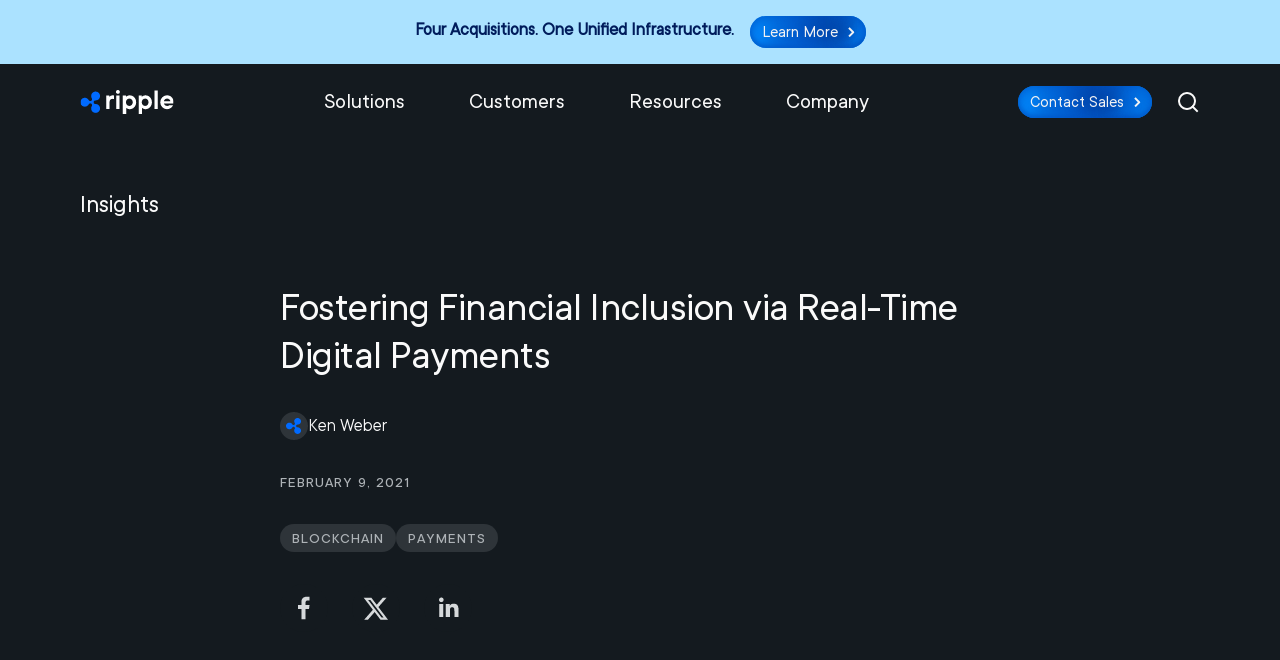

--- FILE ---
content_type: text/html; charset=utf-8
request_url: https://ripple.com/insights/fostering-financial-inclusion-via-real-time-digital-payments/
body_size: 25063
content:
<!DOCTYPE html><html lang="en" class="ripplefont_a4876dfa-module__s68I1q__className"><head><meta charSet="utf-8"/><link rel="preconnect" href="https://ior4a5y3.api.sanity.io"/><link href="https://ior4a5y3.api.sanity.io" rel="dns-prefetch"/><meta name="viewport" content="width=device-width, initial-scale=1"/><link rel="preload" href="/_next/static/media/TT_Ripple_Book-s.p.d834a29d.woff2" as="font" crossorigin="" type="font/woff2"/><link rel="preload" href="/_next/static/media/TT_Ripple_Regular-s.p.6f9d1c4a.woff2" as="font" crossorigin="" type="font/woff2"/><link rel="stylesheet" href="/_next/static/chunks/2e6908b33aa16aae.css" data-precedence="next"/><link rel="stylesheet" href="/_next/static/chunks/7180a416524a2de1.css" data-precedence="next"/><link rel="preload" as="script" fetchPriority="low" href="/_next/static/chunks/f919272897c1b000.js"/><script src="/_next/static/chunks/43a503ea40fcf81d.js" async=""></script><script src="/_next/static/chunks/429830bbedfa42cd.js" async=""></script><script src="/_next/static/chunks/3d0adc47e2965182.js" async=""></script><script src="/_next/static/chunks/cd8b04676e7353cd.js" async=""></script><script src="/_next/static/chunks/c9b31dbe7df11757.js" async=""></script><script src="/_next/static/chunks/turbopack-fa26ffe5c75f001b.js" async=""></script><script src="/_next/static/chunks/d9a67c3d992872f4.js" async=""></script><script src="/_next/static/chunks/693b4af76f464e11.js" async=""></script><script src="/_next/static/chunks/446fdbe0862e2341.js" async=""></script><script src="/_next/static/chunks/341565aaf9f9178a.js" async=""></script><script src="/_next/static/chunks/7ed3716e047f9a75.js" async=""></script><script src="/_next/static/chunks/a358b13da205691e.js" async=""></script><script src="/_next/static/chunks/a1f51ca0c1a102e5.js" async=""></script><script src="/_next/static/chunks/46db1b7f1c438a31.js" async=""></script><script src="/_next/static/chunks/2ee51353a9b11108.js" async=""></script><script src="/_next/static/chunks/2f98fb897d55b918.js" async=""></script><script src="/_next/static/chunks/77da25a2129406f1.js" async=""></script><script src="/_next/static/chunks/33970102e8d4afc9.js" async=""></script><script src="/_next/static/chunks/a612c5fab879d051.js" async=""></script><script src="/_next/static/chunks/f1d91f0162180bbe.js" async=""></script><script src="/_next/static/chunks/8e25457396a8b352.js" async=""></script><script src="/_next/static/chunks/c83806ed235d95c6.js" async=""></script><script src="/_next/static/chunks/44aecd5ef6dd84c5.js" async=""></script><link rel="preload" href="https://cmp.osano.com/AzyjT6TIZMlgyLyy8/93a33c6e-fb69-4aa4-902f-b4382da64d83/osano.js" as="script"/><link rel="preload" href="https://www.googletagmanager.com/gtm.js?id=GTM-W4347JM" as="script"/><link rel="preload" href="https://js.qualified.com/qualified.js?token=4y3Acie5iqbEQhTK" as="script"/><link rel="preload" href="/post.js" as="script"/><meta name="next-size-adjust" content=""/><link rel="preconnect" href="https://dev.visualwebsiteoptimizer.com"/><meta name="google-site-verification" content="bLwyBi1imklcIuQxZ7JeI_kRF5Mg7yfr6arpEQV2nsE"/><title>Fostering Financial Inclusion via Real-Time Digital Payments | Ripple</title><meta name="description" content="Banks, financial institutions and governments that are able to embrace digital asset technology and real-time digital payments will help usher in an unprecedented new era of financial inclusion."/><link rel="canonical" href="https://ripple.com/insights/fostering-financial-inclusion-via-real-time-digital-payments/"/><meta property="og:title" content="Fostering Financial Inclusion via Real-Time Digital Payments"/><meta property="og:description" content="Banks, financial institutions and governments that are able to embrace digital asset technology and real-time digital payments will help usher in an unprecedented new era of financial inclusion."/><meta property="og:site_name" content="Ripple"/><meta property="og:image" content="https://cdn.sanity.io/images/ior4a5y3/production/153acce1bd7900fbed4faef471f948c19676eb55-2048x1367.jpg"/><meta property="og:image:width" content="2048"/><meta property="og:image:height" content="1367"/><meta property="og:image:alt" content="Fostering Financial Inclusion via Real-Time Digital Payments"/><meta property="og:type" content="website"/><meta name="twitter:card" content="summary_large_image"/><meta name="twitter:site" content="@Ripple"/><meta name="twitter:title" content="Fostering Financial Inclusion via Real-Time Digital Payments"/><meta name="twitter:description" content="Banks, financial institutions and governments that are able to embrace digital asset technology and real-time digital payments will help usher in an unprecedented new era of financial inclusion."/><meta name="twitter:image" content="https://cdn.sanity.io/images/ior4a5y3/production/153acce1bd7900fbed4faef471f948c19676eb55-2048x1367.jpg"/><meta name="twitter:image:width" content="2048"/><meta name="twitter:image:height" content="1367"/><link rel="icon" href="/favicon.ico?favicon.20e5b029.ico" sizes="46x46" type="image/x-icon"/><script>(self.__next_s=self.__next_s||[]).push([0,{"children":"\n                window.dataLayer = window.dataLayer || [];\n                function gtag(){dataLayer.push(arguments);}\n\n                gtag('consent', 'default', {\n                  'ad_storage':'denied',\n                  'analytics_storage':'denied',\n                  'ad_user_data':'denied',\n                  'ad_personalization':'denied',\n                  'personalization_storage':'denied',\n                  'wait_for_update': 500\n                });\n              ","id":"google-consent-default"}])</script><script type="text/javascript" id="vwoCode">window._vwo_code||(function(){var w=window,d=document;var account_id=1153340,version=2.2,settings_tolerance=2000,hide_element='body',hide_element_style='opacity:0 !important;filter:alpha(opacity=0) !important;background:none !important';if(f=!1,v=d.querySelector('#vwoCode'),cc={},-1<d.URL.indexOf('__vwo_disable__')||w._vwo_code)return;try{var e=JSON.parse(localStorage.getItem('_vwo_'+account_id+'_config'));cc=e&&'object'==typeof e?e:{}}catch(e){}function r(t){try{return decodeURIComponent(t)}catch(e){return t}}var s=(()=>{var e={combination:[],combinationChoose:[],split:[],exclude:[],uuid:null,consent:null,optOut:null},t=d.cookie||'';if(t)for(var i,n,o=/(?:^|;\s*)(?:(_vis_opt_exp_(\d+)_combi=([^;]*))|(_vis_opt_exp_(\d+)_combi_choose=([^;]*))|(_vis_opt_exp_(\d+)_split=([^:;]*))|(_vis_opt_exp_(\d+)_exclude=[^;]*)|(_vis_opt_out=([^;]*))|(_vwo_global_opt_out=[^;]*)|(_vwo_uuid=([^;]*))|(_vwo_consent=([^;]*)))/g;null!==(i=o.exec(t));)try{i[1]?e.combination.push({id:i[2],value:r(i[3])}):i[4]?e.combinationChoose.push({id:i[5],value:r(i[6])}):i[7]?e.split.push({id:i[8],value:r(i[9])}):i[10]?e.exclude.push({id:i[11]}):i[12]?e.optOut=r(i[13]):i[14]?e.optOut=!0:i[15]?e.uuid=r(i[16]):i[17]&&(n=r(i[18]),e.consent=n&&3<=n.length?n.substring(0,3):null)}catch(e){}return e})();function n(){var e=(()=>{if(w.VWO&&Array.isArray(w.VWO))for(var e=0;e<w.VWO.length;e++){var t=w.VWO[e];if(Array.isArray(t)&&('setVisitorId'===t[0]||'setSessionId'===t[0]))return!0}return!1})(),t='a='+account_id+'&u='+encodeURIComponent(w._vis_opt_url||d.URL)+'&vn='+version+'&ph=1'+('undefined'!=typeof platform?'&p='+platform:'')+'&st='+w.performance.now(),e=(!e&&((e=(()=>{var e,t=[],i={},n=w.VWO&&w.VWO.appliedCampaigns||{};for(e in n){var o=n[e]&&n[e].v;o&&(t.push(e+'-'+o+'-1'),i[e]=!0)}if(s&&s.combination)for(var r=0;r<s.combination.length;r++){var a=s.combination[r];i[a.id]||t.push(a.id+'-'+a.value)}return t.join('|')})())&&(t+='&c='+e),(e=(()=>{var e=[],t={};if(s&&s.combinationChoose)for(var i=0;i<s.combinationChoose.length;i++){var n=s.combinationChoose[i];e.push(n.id+'-'+n.value),t[n.id]=!0}if(s&&s.split)for(var o=0;o<s.split.length;o++)t[(n=s.split[o]).id]||e.push(n.id+'-'+n.value);return e.join('|')})())&&(t+='&cc='+e),e=(()=>{var e={},t=[];if(w.VWO&&Array.isArray(w.VWO))for(var i=0;i<w.VWO.length;i++){var n=w.VWO[i];if(Array.isArray(n)&&'setVariation'===n[0]&&n[1]&&Array.isArray(n[1]))for(var o=0;o<n[1].length;o++){var r,a=n[1][o];a&&'object'==typeof a&&(r=a.e,a=a.v,r)&&a&&(e[r]=a)}}for(r in e)t.push(r+'-'+e[r]);return t.join('|')})())&&(t+='&sv='+e),s&&s.optOut&&(t+='&o='+s.optOut),(()=>{var e=[],t={};if(s&&s.exclude)for(var i=0;i<s.exclude.length;i++){var n=s.exclude[i];t[n.id]||(e.push(n.id),t[n.id]=!0)}return e.join('|')})());return e&&(t+='&e='+e),s&&s.uuid&&(t+='&id='+s.uuid),s&&s.consent&&(t+='&consent='+s.consent),w.name&&-1<w.name.indexOf('_vis_preview')&&(t+='&pM=true'),w.VWO&&w.VWO.ed&&(t+='&ed='+w.VWO.ed),t}code={nonce:v&&v.nonce,library_tolerance:function(){return'undefined'!=typeof library_tolerance?library_tolerance:void 0},settings_tolerance:function(){return cc.sT||settings_tolerance},hide_element_style:function(){return'{'+(cc.hES||hide_element_style)+'}'},hide_element:function(){return performance.getEntriesByName('first-contentful-paint')[0]?'':'string'==typeof cc.hE?cc.hE:hide_element},getVersion:function(){return version},finish:function(e){var t;f||(f=!0,(t=d.getElementById('_vis_opt_path_hides'))&&t.parentNode.removeChild(t),e&&((new Image).src='https://dev.visualwebsiteoptimizer.com/ee.gif?a='+account_id+e))},finished:function(){return f},addScript:function(e){var t=d.createElement('script');t.type='text/javascript',e.src?t.src=e.src:t.text=e.text,v&&t.setAttribute('nonce',v.nonce),d.getElementsByTagName('head')[0].appendChild(t)},load:function(e,t){t=t||{};var i=new XMLHttpRequest;i.open('GET',e,!0),i.withCredentials=!t.dSC,i.responseType=t.responseType||'text',i.onload=function(){if(t.onloadCb)return t.onloadCb(i,e);200===i.status?w._vwo_code.addScript({text:i.responseText}):w._vwo_code.finish('&e=loading_failure:'+e)},i.onerror=function(){if(t.onerrorCb)return t.onerrorCb(e);w._vwo_code.finish('&e=loading_failure:'+e)},i.send()},init:function(){var e,t,i=this.settings_tolerance(),i=(w._vwo_settings_timer=setTimeout(function(){w._vwo_code.finish()},i),'body'!==this.hide_element()?(e=d.createElement('style'),t=(i=this.hide_element())?i+this.hide_element_style():'',i=d.getElementsByTagName('head')[0],e.setAttribute('id','_vis_opt_path_hides'),v&&e.setAttribute('nonce',v.nonce),e.setAttribute('type','text/css'),e.styleSheet?e.styleSheet.cssText=t:e.appendChild(d.createTextNode(t)),i.appendChild(e)):(e=d.getElementsByTagName('head')[0],(t=d.createElement('div')).style.cssText='z-index: 2147483647 !important;position: fixed !important;left: 0 !important;top: 0 !important;width: 100% !important;height: 100% !important;background:white!important;',t.setAttribute('id','_vis_opt_path_hides'),t.classList.add('_vis_hide_layer'),e.parentNode.insertBefore(t,e.nextSibling)),'https://dev.visualwebsiteoptimizer.com/j.php?'+n());-1!==w.location.search.indexOf('_vwo_xhr')?this.addScript({src:i}):this.load(i+'&x=true',{l:1})}};w._vwo_code=code;code.init();})();function d(){var e;t._vwo_code&&(e=d.hidingStyle=document.getElementById('_vis_opt_path_hides')||d.hidingStyle,t._vwo_code.finished()||_vwo_code.libExecuted||t.VWO&&VWO.dNR||(document.getElementById('_vis_opt_path_hides')||document.getElementsByTagName('head')[0].appendChild(e),requestAnimationFrame(d)))}var t;t=window,d();</script><script src="/_next/static/chunks/a6dad97d9634a72d.js" noModule=""></script></head><body><div hidden=""><!--$--><!--/$--></div><div id="next-body" class="relative text-gray-2.5 bg-gray-90 dark overflow-auto"><div id="globalPencilBanner" class="relative w-full overflow-hidden md:h-16 bg-newblue-20 text-newblue-90" role="banner"><div class="relative z-10 flex flex-col items-center justify-center px-4 py-3 text-center md:flex-row md:justify-center md:items-center md:py-4 xl:max-w-layout-xl lg:mx-auto lg:max-w-layout-lg flex mx-4"><div class="mb-2 md:mb-[5px] md:mr-4"><div class="font-bds-bold md:text-base text-[15px]">Four Acquisitions. One Unified Infrastructure.</div></div><div class="flex-shrink-0"><a target="" href="/insights/building-the-one-stop-shop-for-digital-asset-infrastructure/"><button class="button2 py-2 pl-3 pr-2 button button-dark rounded-4xl bg-blue-50" type="button"><div class="wrapper"><span class="relative z-[9] inline-block">Learn More<svg class="inline-block hover-arrow" width="16" height="16" viewBox="0 0 16 16" fill="none" xmlns="http://www.w3.org/2000/svg"><path d="M12.9999 8.26758L3.99989 8.26758" class="hover-arrow-line-path" stroke-width="1.5"></path><path d="M7 4L11.2426 8.24264L7 12.4853" class="hover-arrow-tip-path" stroke-width="2" stroke-linejoin="round"></path></svg></span><div class="circle-cover"></div><div class="circle-holder"><div class="circle circle-12"></div><div class="circle circle-11"></div><div class="circle circle-10"></div><div class="circle circle-9"></div><div class="circle circle-8"></div><div class="circle circle-7"></div><div class="circle circle-6"></div><div class="circle circle-5"></div><div class="circle circle-4"></div><div class="circle circle-3"></div><div class="circle circle-2"></div><div class="circle circle-1"></div></div></div></button></a></div></div></div><header id="site-header" class="z-50 w-full bg-gray-90" role="banner"><div class="items-center justify-between py-6 lg:py-0 relative z-50 bg-gray-90 xl:max-w-layout-xl lg:mx-auto lg:max-w-layout-lg flex mx-4"><div class="flex-grow lg:flex-none w-auto ml-4"><a aria-label="Home" href="/"><svg width="94" height="24" viewBox="0 0 474 122" fill="none" xmlns="http://www.w3.org/2000/svg" class="h-6 w-auto"><title>Link to Home, Ripple`s Company Logo</title><g clip-path="url(#clip0_7108_10577)"><path d="M88.6703 74.1905C84.8403 71.9705 80.5203 71.3305 76.2403 71.1905C72.6503 71.0705 67.3003 68.7705 67.3003 62.1905C67.3209 59.8202 68.2676 57.552 69.938 55.8704C71.6085 54.1887 73.8703 53.2269 76.2403 53.1905C80.5203 53.0405 84.8403 52.4005 88.6703 50.1905C92.1093 48.1991 94.9638 45.3381 96.9472 41.8946C98.9307 38.4511 99.9733 34.5464 99.9703 30.5725C99.9673 26.5987 98.9189 22.6955 96.9303 19.255C94.9417 15.8145 92.0829 12.9577 88.641 10.9715C85.1991 8.98532 81.2952 7.93963 77.3213 7.93945C73.3475 7.93927 69.4435 8.9846 66.0014 10.9705C62.5593 12.9563 59.7003 15.8129 57.7113 19.2532C55.7224 22.6935 54.6737 26.5966 54.6703 30.5705C54.6703 34.9605 56.2303 39.0005 58.2303 42.7505C59.9003 45.9005 60.7503 51.7505 55.0003 55.0605C52.9221 56.2169 50.4734 56.5128 48.1796 55.8846C45.8857 55.2565 43.9294 53.7544 42.7303 51.7005C40.4803 48.1005 37.7303 44.7005 33.9603 42.5305C30.517 40.5443 26.6115 39.4993 22.6364 39.5005C18.6612 39.5017 14.7564 40.549 11.3142 42.5373C7.87207 44.5255 5.01378 47.3847 3.02656 50.8274C1.03933 54.2702 -0.00683594 58.1753 -0.00683594 62.1505C-0.00683594 66.1256 1.03933 70.0307 3.02656 73.4735C5.01378 76.9163 7.87207 79.7754 11.3142 81.7637C14.7564 83.7519 18.6612 84.7993 22.6364 84.8005C26.6115 84.8017 30.517 83.7567 33.9603 81.7705C37.7603 79.5705 40.4803 76.2005 42.7303 72.6005C44.5803 69.6005 49.1903 65.8805 55.0003 69.2405C57.0411 70.4629 58.5213 72.4367 59.1233 74.7381C59.7253 77.0396 59.4011 79.4853 58.2203 81.5505C56.2203 85.3005 54.6703 89.3405 54.6703 93.7305C54.6706 97.7076 55.7176 101.615 57.7062 105.059C59.6947 108.503 62.5548 111.363 65.9989 113.352C69.443 115.341 73.3499 116.388 77.327 116.389C81.3041 116.389 85.2113 115.343 88.656 113.355C92.1007 111.368 94.9616 108.508 96.9512 105.065C98.9407 101.621 99.9889 97.7142 99.9903 93.7371C99.9918 89.76 98.9464 85.8525 96.9594 82.4074C94.9724 78.9623 92.1136 76.1008 88.6703 74.1105V74.1905Z" fill="#006AFF"></path><path d="M131.16 27.8197H146.93V35.2597C149.033 32.7011 151.675 30.6385 154.667 29.2193C157.66 27.8001 160.928 27.0592 164.24 27.0497C166.486 26.9655 168.732 27.2252 170.9 27.8197V45.8197C170.9 45.8197 168.72 45.0497 163.47 45.0497C154.47 45.0497 148.47 51.0497 148.47 60.0497V96.7997H131.16V27.8197ZM215.91 27.8197H231.68V34.4897C237.064 29.7361 243.988 27.0932 251.17 27.0497C268.48 27.0497 283.48 42.0497 283.48 62.3097C283.48 82.5697 268.48 97.5697 251.17 97.5697C244.556 97.5865 238.167 95.1697 233.22 90.7797V121.55H215.91V27.8197ZM266.17 62.3097C266.17 51.0297 258.73 43.5897 248.99 43.5897C239.25 43.5897 231.68 50.9997 231.68 62.3097C231.68 73.6197 239.24 80.9997 249 80.9997C258.76 80.9997 266.17 73.5997 266.17 62.3097ZM296.17 27.8197H311.94V34.4897C317.326 29.7385 324.248 27.0959 331.43 27.0497C348.74 27.0497 363.74 42.0497 363.74 62.3097C363.74 82.5697 348.74 97.5697 331.43 97.5697C324.817 97.5809 318.43 95.1648 313.48 90.7797V121.55H296.17V27.8197ZM346.44 62.3097C346.44 51.0297 339 43.5897 329.25 43.5897C319.5 43.5897 311.94 50.9997 311.94 62.3097C311.94 73.6197 319.51 80.9997 329.25 80.9997C338.99 80.9997 346.44 73.5997 346.44 62.3097ZM376.44 2.30969H393.75V96.7997H376.44V2.30969ZM406.44 62.3097C406.44 42.8297 422.21 27.0497 440.93 27.0497C459 27.0497 474 41.2897 474 62.3097C473.928 64.5934 473.67 66.8676 473.23 69.1097H425.16C426.7 75.7797 432 80.9997 440.93 80.9997C449.01 80.9997 452.22 77.2897 452.22 77.2897H470.94C467.47 86.2897 456.7 97.5397 440.94 97.5397C422.21 97.5697 406.44 81.7997 406.44 62.3097ZM457.44 57.0597C456.653 53.2546 454.578 49.8372 451.565 47.3836C448.553 44.93 444.786 43.5903 440.9 43.5903C437.015 43.5903 433.248 44.93 430.235 47.3836C427.222 49.8372 425.147 53.2546 424.36 57.0597H457.44ZM181 9.73969C181 7.13791 182.034 4.6427 183.873 2.80297C185.713 0.963238 188.208 -0.0703125 190.81 -0.0703125C193.412 -0.0703125 195.907 0.963238 197.747 2.80297C199.587 4.6427 200.62 7.13791 200.62 9.73969C200.62 12.3415 199.587 14.8367 197.747 16.6764C195.907 18.5161 193.412 19.5497 190.81 19.5497C188.208 19.5497 185.713 18.5161 183.873 16.6764C182.034 14.8367 181 12.3415 181 9.73969ZM182.16 27.8197H199.5V96.8197H182.19L182.16 27.8197Z" fill="white"></path></g><defs><clipPath id="clip0_7108_10577"><rect width="474.01" height="121.55" fill="white"></rect></clipPath></defs></svg></a></div><div class="flex order-last w-auto ml-5 lg:order-none lg:justify-center lg:ml-0 relative"><div class="relative z-0 hidden lg:block xl:max-w-layout-xl lg:mx-auto lg:max-w-layout-lg flex mx-4"><nav class="flex flex-col lg:w-full lg:flex-row lg:justify-center"><div><button type="button" class="lg:text-gray-2.5 heading2 lg:py-6 lg:px-8 lg:hover:text-newblue-50" tabindex="0">Solutions</button></div><div><button type="button" class="lg:text-gray-2.5 heading2 lg:py-6 lg:px-8 lg:hover:text-newblue-50" tabindex="0">Customers</button></div><div><button type="button" class="lg:text-gray-2.5 heading2 lg:py-6 lg:px-8 lg:hover:text-newblue-50" tabindex="0">Resources</button></div><div><button type="button" class="lg:text-gray-2.5 heading2 lg:py-6 lg:px-8 lg:hover:text-newblue-50" tabindex="0">Company</button></div></nav></div><div class="lg:hidden block mt-2"><button type="button" class="relative w-6 rounded-0.3875rem overflow-hidden cursor-pointer" aria-label="Menu Toggle Button" name="toggle-menu"><svg xmlns="http://www.w3.org/2000/svg" viewBox="0 0 24 19" fill="#fafafa"><rect id="top" width="24" height="2.41"></rect><rect id="center" y="8.3" width="24" height="2.43"></rect><rect id="bottom" y="16.6" width="24" height="2.4"></rect></svg></button></div></div><div class="flex w-auto lg:justify-end lg:mr-4 h-10"><a target="" href="/contact/sales/"><button class="mt-1 hidden lg:block whitespace-nowrap button2 py-2 pl-3 pr-2 button button-dark rounded-4xl bg-blue-50" type="button"><div class="wrapper"><span class="relative z-[9] inline-block">Contact Sales<svg class="inline-block hover-arrow" width="16" height="16" viewBox="0 0 16 16" fill="none" xmlns="http://www.w3.org/2000/svg"><path d="M12.9999 8.26758L3.99989 8.26758" class="hover-arrow-line-path" stroke-width="1.5"></path><path d="M7 4L11.2426 8.24264L7 12.4853" class="hover-arrow-tip-path" stroke-width="2" stroke-linejoin="round"></path></svg></span><div class="circle-cover"></div><div class="circle-holder"><div class="circle circle-12"></div><div class="circle circle-11"></div><div class="circle circle-10"></div><div class="circle circle-9"></div><div class="circle circle-8"></div><div class="circle circle-7"></div><div class="circle circle-6"></div><div class="circle circle-5"></div><div class="circle circle-4"></div><div class="circle circle-3"></div><div class="circle circle-2"></div><div class="circle circle-1"></div></div></div></button></a><button type="button" class="pl-6" aria-label="Open search"><span role="img" aria-hidden="true"><img alt="search icon" loading="lazy" width="24" height="24" decoding="async" data-nimg="1" style="color:transparent" src="/icons/Search.svg"/></span></button></div></div><div class="absolute top-0 bottom-0 left-0 z-40 w-full h-screen bg-gray-90" style="padding-top:0px;opacity:0;display:none"><div class="relative top-0 w-full overflow-x-hidden overflow-y-auto bg-gray-90" style="opacity:0;transform:translateY(-100%)"><div class="md:mt-2 xl:max-w-layout-xl lg:mx-auto lg:max-w-layout-lg flex mx-4"><nav class="flex flex-col pl-4"><div class="flex items-center text-base py-4 cursor-pointer text-gray-2.5" style="opacity:0">Solutions<svg width="8" height="14" viewBox="0 0 8 14" fill="none" xmlns="http://www.w3.org/2000/svg" class="ml-2"><path d="M0.65686 12.6569L6.31371 7.00001L0.656859 1.34315" stroke="currentcolor" stroke-width="1.5" stroke-linejoin="round"></path></svg></div><div class="flex items-center text-base py-4 cursor-pointer text-gray-2.5" style="opacity:0">Customers<svg width="8" height="14" viewBox="0 0 8 14" fill="none" xmlns="http://www.w3.org/2000/svg" class="ml-2"><path d="M0.65686 12.6569L6.31371 7.00001L0.656859 1.34315" stroke="currentcolor" stroke-width="1.5" stroke-linejoin="round"></path></svg></div><div class="flex items-center text-base py-4 cursor-pointer text-gray-2.5" style="opacity:0">Resources<svg width="8" height="14" viewBox="0 0 8 14" fill="none" xmlns="http://www.w3.org/2000/svg" class="ml-2"><path d="M0.65686 12.6569L6.31371 7.00001L0.656859 1.34315" stroke="currentcolor" stroke-width="1.5" stroke-linejoin="round"></path></svg></div><div class="flex items-center text-base py-4 cursor-pointer text-gray-2.5" style="opacity:0">Company<svg width="8" height="14" viewBox="0 0 8 14" fill="none" xmlns="http://www.w3.org/2000/svg" class="ml-2"><path d="M0.65686 12.6569L6.31371 7.00001L0.656859 1.34315" stroke="currentcolor" stroke-width="1.5" stroke-linejoin="round"></path></svg></div></nav></div></div><div class="absolute bottom-0 left-0 right-0 bg-gray-90" style="opacity:0"><div class="py-8 pl-4 border-t-2 md:pt-8 md:pb-6 border-gray-80 xl:max-w-layout-xl lg:mx-auto lg:max-w-layout-lg flex mx-4"><a target="" href="/contact/sales/"><button class="button1 med py-2 pl-4 pr-3 button button-dark rounded-4xl bg-blue-50" type="button"><div class="wrapper"><span class="relative z-[9] inline-block">Contact Sales<svg class="inline-block hover-arrow" width="16" height="16" viewBox="0 0 16 16" fill="none" xmlns="http://www.w3.org/2000/svg"><path d="M12.9999 8.26758L3.99989 8.26758" class="hover-arrow-line-path" stroke-width="1.5"></path><path d="M7 4L11.2426 8.24264L7 12.4853" class="hover-arrow-tip-path" stroke-width="2" stroke-linejoin="round"></path></svg></span><div class="circle-cover"></div><div class="circle-holder"><div class="circle circle-12"></div><div class="circle circle-11"></div><div class="circle circle-10"></div><div class="circle circle-9"></div><div class="circle circle-8"></div><div class="circle circle-7"></div><div class="circle circle-6"></div><div class="circle circle-5"></div><div class="circle circle-4"></div><div class="circle circle-3"></div><div class="circle circle-2"></div><div class="circle circle-1"></div></div></div></button></a></div></div></div></header><main id="site-content" role="main" class="relative z-0 bg-gray-90"><div class="text-gray-2.5 bg-gray-90"><div class="pt-8 xl:max-w-layout-xl lg:mx-auto lg:max-w-layout-lg grid grid-cols-2 mx-4 gap-x-4 md:grid-cols-4 md:gap-x-8 lg:gap-x-10 xl:gap-x-12 lg:grid-cols-12"><a href="/insights/"><h5 class="p-4 heading1">Insights</h5></a></div><article class="post-blogPost_4YYKOF1MgtYepOJHttqdWc post single-post type-post status-publish format-standard has-post-thumbnail hentry category-uncategorized" id="post-blogPost_4YYKOF1MgtYepOJHttqdWc" itemScope="" itemType="http://schema.org/Article"><div class="xl:max-w-layout-xl lg:mx-auto lg:max-w-layout-lg grid grid-cols-2 mx-4 gap-x-4 md:grid-cols-4 md:gap-x-8 lg:gap-x-10 xl:gap-x-12 lg:grid-cols-12"><div class="pl-4 pr-4 col-span-full lg:col-span-8 lg:col-start-3"><div><h1 class="mt-12 headline5 md:headline4 !text-gray-2.5" itemProp="headline"><span>Fostering Financial Inclusion via Real-Time Digital Payments</span></h1><div class="flex items-center my-8 gap-3" itemProp="author" itemScope="" itemType="http://schema.org/Person"><div class="flex items-center gap-2"><div class="flex items-center justify-center w-7 h-7 rounded-full bg-gray-80"><svg width="100" height="109" viewBox="0 0 100 109" fill="none" xmlns="http://www.w3.org/2000/svg" class="w-auto h-4" style="margin-left:-1px"><title>Insight Author Avatar</title><path d="M88.6772 66.251C84.8472 64.031 80.5272 63.391 76.2472 63.251C72.6572 63.131 67.3072 60.831 67.3072 54.251C67.3278 51.8808 68.2744 49.6126 69.9448 47.9309C71.6153 46.2493 73.8771 45.2875 76.2472 45.251C80.5272 45.101 84.8472 44.461 88.6772 42.251C92.1161 40.2597 94.9706 37.3986 96.9541 33.9552C98.9375 30.5117 99.9801 26.607 99.9771 22.6331C99.9742 18.6592 98.9258 14.756 96.9372 11.3155C94.9486 7.87501 92.0898 5.01823 88.6479 3.03205C85.2059 1.04586 81.3021 0.000181153 77.3282 2.3535e-08C73.3543 -0.000181106 69.4503 1.04514 66.0082 3.03102C62.5661 5.01689 59.7071 7.87341 57.7182 11.3137C55.7293 14.7541 54.6805 18.6571 54.6772 22.631C54.6772 27.021 56.2372 31.061 58.2372 34.811C59.9072 37.961 60.7572 43.811 55.0072 47.121C52.9289 48.2774 50.4803 48.5733 48.1864 47.9452C45.8926 47.317 43.9363 45.8149 42.7372 43.761C40.4872 40.161 37.7372 36.761 33.9672 34.591C30.5238 32.6048 26.6183 31.5598 22.6432 31.561C18.6681 31.5622 14.7633 32.6095 11.3211 34.5978C7.87891 36.5861 5.02062 39.4452 3.03339 42.888C1.04617 46.3307 0 50.2359 0 54.211C0 58.1862 1.04617 62.0913 3.03339 65.534C5.02062 68.9768 7.87891 71.836 11.3211 73.8242C14.7633 75.8125 18.6681 76.8598 22.6432 76.861C26.6183 76.8622 30.5238 75.8172 33.9672 73.831C37.7672 71.631 40.4872 68.261 42.7372 64.661C44.5872 61.661 49.1972 57.941 55.0072 61.301C57.0479 62.5235 58.5281 64.4972 59.1302 66.7987C59.7322 69.1001 59.408 71.5459 58.2272 73.611C56.2272 77.361 54.6772 81.401 54.6772 85.791C54.6774 89.7681 55.7245 93.6751 57.713 97.1194C59.7016 100.564 62.5616 103.424 66.0057 105.413C69.4498 107.401 73.3568 108.449 77.3339 108.449C81.311 108.45 85.2182 107.404 88.6629 105.416C92.1076 103.428 94.9684 100.569 96.958 97.1251C98.9475 93.6814 99.9957 89.7747 99.9972 85.7976C99.9986 81.8205 98.9533 77.9131 96.9662 74.4679C94.9792 71.0228 92.1204 68.1613 88.6772 66.171V66.251Z" fill="#006AFF"></path></svg></div><p class="body3 !text-gray-2.5 !mb-0" itemProp="name">Ken Weber</p></div></div><div class="justify-end mt-8 caption2 text-gray-30" itemProp="datePublished">February 9, 2021</div></div><div class="flex flex-wrap gap-4 pb-4 mt-8"><div class="inline-flex text-gray-30 bg-gray-80 caption2 py-1 px-3 rounded-full">Blockchain</div><div class="inline-flex text-gray-30 bg-gray-80 caption2 py-1 px-3 rounded-full">Payments</div></div><div class="cp-share-social"><div class="cp-share-social__row"><div class="cp-share-social__contain"><div class="flex"><button class="react-share__ShareButton mr-3" style="background-color:transparent;border:none;padding:0;font:inherit;color:inherit;cursor:pointer"><svg viewBox="0 0 64 64" width="48" height="48"><circle cx="32" cy="32" r="32" fill="#0965FE" style="fill:#141a1f"></circle><path d="M34.1,47V33.3h4.6l0.7-5.3h-5.3v-3.4c0-1.5,0.4-2.6,2.6-2.6l2.8,0v-4.8c-0.5-0.1-2.2-0.2-4.1-0.2 c-4.1,0-6.9,2.5-6.9,7V28H24v5.3h4.6V47H34.1z" fill="#d6d9db"></path></svg></button><button class="react-share__ShareButton mx-3" style="background-color:transparent;border:none;padding:0;font:inherit;color:inherit;cursor:pointer"><svg viewBox="0 0 64 64" width="48" height="48"><circle cx="32" cy="32" r="32" fill="#000000" style="fill:#141a1f"></circle><path d="M 41.116 18.375 h 4.962 l -10.8405 12.39 l 12.753 16.86 H 38.005 l -7.821 -10.2255 L 21.235 47.625 H 16.27 l 11.595 -13.2525 L 15.631 18.375 H 25.87 l 7.0695 9.3465 z m -1.7415 26.28 h 2.7495 L 24.376 21.189 H 21.4255 z" fill="#d6d9db"></path></svg></button><button class="react-share__ShareButton mx-3" style="background-color:transparent;border:none;padding:0;font:inherit;color:inherit;cursor:pointer"><svg viewBox="0 0 64 64" width="48" height="48"><circle cx="32" cy="32" r="32" fill="#0077B5" style="fill:#141a1f"></circle><path d="M20.4,44h5.4V26.6h-5.4V44z M23.1,18c-1.7,0-3.1,1.4-3.1,3.1c0,1.7,1.4,3.1,3.1,3.1 c1.7,0,3.1-1.4,3.1-3.1C26.2,19.4,24.8,18,23.1,18z M39.5,26.2c-2.6,0-4.4,1.4-5.1,2.8h-0.1v-2.4h-5.2V44h5.4v-8.6 c0-2.3,0.4-4.5,3.2-4.5c2.8,0,2.8,2.6,2.8,4.6V44H46v-9.5C46,29.8,45,26.2,39.5,26.2z" fill="#d6d9db"></path></svg></button></div></div></div></div></div><div class="flex justify-center pt-8 pb-16 lg:pt-16 col-span-full"><div class="w-full overflow-hidden rounded-md" style="max-width:2048px"><div class="w-full rounded-lg relative max-h-140" style="aspect-ratio:2048/1367"><img alt="Image for Fostering Financial Inclusion via Real-Time Digital Payments" itemProp="image" loading="lazy" decoding="async" data-nimg="fill" class="m-0 p-0 object-cover" style="position:absolute;height:100%;width:100%;left:0;top:0;right:0;bottom:0;color:transparent" sizes="(min-width: 1200px) 1200px, 100vw" srcSet="/_next/image/?url=https%3A%2F%2Fcdn.sanity.io%2Fimages%2Fior4a5y3%2Fproduction%2F153acce1bd7900fbed4faef471f948c19676eb55-2048x1367.jpg&amp;w=640&amp;q=75 640w, /_next/image/?url=https%3A%2F%2Fcdn.sanity.io%2Fimages%2Fior4a5y3%2Fproduction%2F153acce1bd7900fbed4faef471f948c19676eb55-2048x1367.jpg&amp;w=750&amp;q=75 750w, /_next/image/?url=https%3A%2F%2Fcdn.sanity.io%2Fimages%2Fior4a5y3%2Fproduction%2F153acce1bd7900fbed4faef471f948c19676eb55-2048x1367.jpg&amp;w=828&amp;q=75 828w, /_next/image/?url=https%3A%2F%2Fcdn.sanity.io%2Fimages%2Fior4a5y3%2Fproduction%2F153acce1bd7900fbed4faef471f948c19676eb55-2048x1367.jpg&amp;w=1080&amp;q=75 1080w, /_next/image/?url=https%3A%2F%2Fcdn.sanity.io%2Fimages%2Fior4a5y3%2Fproduction%2F153acce1bd7900fbed4faef471f948c19676eb55-2048x1367.jpg&amp;w=1200&amp;q=75 1200w, /_next/image/?url=https%3A%2F%2Fcdn.sanity.io%2Fimages%2Fior4a5y3%2Fproduction%2F153acce1bd7900fbed4faef471f948c19676eb55-2048x1367.jpg&amp;w=1920&amp;q=75 1920w, /_next/image/?url=https%3A%2F%2Fcdn.sanity.io%2Fimages%2Fior4a5y3%2Fproduction%2F153acce1bd7900fbed4faef471f948c19676eb55-2048x1367.jpg&amp;w=2048&amp;q=75 2048w, /_next/image/?url=https%3A%2F%2Fcdn.sanity.io%2Fimages%2Fior4a5y3%2Fproduction%2F153acce1bd7900fbed4faef471f948c19676eb55-2048x1367.jpg&amp;w=3840&amp;q=75 3840w" src="/_next/image/?url=https%3A%2F%2Fcdn.sanity.io%2Fimages%2Fior4a5y3%2Fproduction%2F153acce1bd7900fbed4faef471f948c19676eb55-2048x1367.jpg&amp;w=3840&amp;q=75"/></div></div></div></div><div class="pb-14 lg:pb-16 md:pt-16 pt-12 lg:pt-20 bg-gray-2.5"><div class="xl:max-w-layout-xl lg:mx-auto lg:max-w-layout-lg grid grid-cols-2 mx-4 gap-x-4 md:grid-cols-4 md:gap-x-8 lg:gap-x-10 xl:gap-x-12 lg:grid-cols-12"><div class="relative col-span-full lg:col-span-8 lg:col-start-3 post-inner"><div class="px-4 entry-content" itemProp="articleBody"><p>The number of unbanked and underbanked United States consumers is staggeringly high and will continue to rise as a result of the COVID-19 pandemic. Without full and fair access to basic financial services many of us take for granted, as much as 25% of the adult, bankable population in the United States spends a disproportionate amount of their income on exorbitant fees and unfairly high interest rates. </p><p>When you layer on antiquated, bureaucratic legacy banking, many consumers face added indiginites, including delays, inefficiencies and hidden costs that make participation in the broader financial system difficult or out of reach. </p><p>The solution? Simple. Immediate. Direct.</p><p>Enter: blockchain technology and digital assets. </p><p>Blockchain technology and digital assets have the power to fundamentally transform the ways in which un- and underbanked people interact with the finance industry. Basic financial services will improve, particularly when it comes to receiving or sending funds electronically, from paychecks to COVID-related economic impact checks. </p><p>Cross-border payments, or remittances, are also being transformed; today, they are far more cumbersome and costly for end users than they should be, but blockchain technology is already providing a more fluid, reliable experience for those sending or receiving money around the world. </p><h2>The Democratization of Access</h2><p>Currently there are <a href="https://www.mckinsey.com/industries/financial-services/our-insights/using-fintech-to-democratize-financial-services">70 million people within the U.S. and an estimated 1.7 billion globally</a> who live their daily lives outside the financial system. For these individuals, routines we sometimes take for granted — paying bills, cashing checks, sending money to family, building credit — are incredibly time consuming and prohibitively expensive – even if they have enough money to need these services.</p><p>How expensive? Well, among those with low incomes and low access to basic financial services, it is not uncommon to spend as much as 10% of disposable income on fees and interest comparable to household spending on food and other basic needs. Given the power of new technology to increase efficiencies and reduce costs, these numbers should — and could — be a lot different. </p><p>A study from <a href="https://www.meridian.org/wp-content/uploads/2016/12/Accelerators-to-an-Inclusive-Digital-Payments-Ecosystem-September-2016_by-Better-Than-Cash-Alliance.pdf">Imperial College London</a> estimates that just a 10% increase in digital payment adoption can bring 220 million people into the formal financial system who were previously underserved or excluded. </p><p>Fortunately, the overall digitization of our world — from smartphones to digital wallets to interoperable payments networks — is accelerating the shift towards real-time digital payments and an increasing number of use cases that take advantage of blockchain technology. It’s still early, but digital asset technologies like XRP are showing tremendous promise. Adoption is increasing and there is a growing realization that fintech can (finally) move the global financial inclusion needle. </p><h2>The Role of Blockchain and Digital Assets in Real-Time Payments</h2><p>A digital asset like <a href="">XRP</a> “connects the dots” between two currencies and makes moving them faster, cheaper and more reliable. Using an expansive global blockchain network like RippleNet can cut the settlement time on cross-border transactions from three days down to a mere three seconds. This has profound implications for accelerating financial inclusion and creating economic fairness and opportunity. </p><p>Those facing financial adversity stand to benefit the most from more accessible and affordable real-time digital payments, particularly during (and after) a global pandemic.In response, financial institutions need to be responsive, able to provide consumers with real, usable currency that eliminates delays, inefficiencies and extra costs. </p><p>That means no more pre-funding local accounts. Less exposure to volatile FX rates. More liquidity for consumers – more money in their pockets. Capital freed up and available for other, economically empowering uses, like value-added purchases and savings. This is what the future of a more participatory and equitable financial system looks like, and the <a href="https://ripple.com/ripplenet/">platforms</a> we need to get us there are available today.</p><h2>The Path Forward: Achieving Real-Time Digital Payments</h2><p><a href="https://www.rollcall.com/2020/04/28/covid-19-concerns-prompt-new-interest-in-cashless-payments/">Interest, demand and trust in digital payment services</a> is growing — in part due to the ramifications of COVID-19 — but also in response to the emerging consensus that current services do not match the needs of the global market. It is now increasingly clear,, there is a unique opportunity to harness the power of blockchain technology to create a better, more seamless and inclusive financial system. </p><p>Banks, financial institutions and governments that are able to embrace digital asset technology and real-time digital payments — particularly in response to COVID-19 — will help usher in an unprecedented new era of financial inclusion. </p><p>These first movers and adopters, along with an exploding supporting global ecosystem of complementary financial service providers, will be seen as innovators; not holdouts — or worse, obstructionists. They’ll be seen as builders, not selfish disruptors. And they will be both more competitive and more helpful to a greatly expanded serviceable market of consumers, once out of reach, but now included. </p><p>Learn more about how partnering with Ripple and leveraging RippleNet can help you meet increased demand for real-time payments by <a href="https://ripple.com/join-the-network">joining our network here</a>.</p></div></div></div></div></article><section class="section-wrapper w-full py-8 md:py-14 lg:py-22 bg-gray-2.5"><div class="p-8 md:py-12 bg-gray-5 gap-y-4 md:gap-y-8 lg:gap-y-10 xl:gap-y-12 xl:max-w-layout-xl lg:mx-auto lg:max-w-layout-lg grid grid-cols-2 mx-4 gap-x-4 md:grid-cols-4 md:gap-x-8 lg:gap-x-10 xl:gap-x-12 lg:grid-cols-12"><h2 class="col-span-full md:col-span-2 lg:col-span-6 lg:headline4 md:headline5 heading1 blue-gradient-bds">Subscribe to the Ripple newsletter for more insights and updates.</h2><div class="col-span-full md:col-span-2 lg:col-span-6"><iframe src="https://go.ripple.com/l/105572/2025-07-02/qvv5fq" class="w-full"></iframe></div></div></section><section class="py-10 md:py-24 bg-gray-90"><div class="mx-4 lg:max-w-layout-lg lg:mx-auto xl:max-w-layout-xl"><h3 class="p-4 mb-6 md:mb-24 heading1 md:headline5 lg:headline4  text-gray-5">Related stories</h3></div><div class="pl-4 pr-8 md:pr-0" style="margin-left:32px"><div class="embla"><div class="embla__container"><div class="embla__slide flex-[0_0_85%] min-w-0 pr-4 md:pr-8 md:flex-[0_0_42%] lg:flex-[0_0_33%] xl:flex-[0_0_28%] min-h-[450px] flex items-stretch"><div class="w-full"><a href="/insights/ripple-and-uc-berkeley-launch-the-university-digital-asset-xcelerator-udax-to-supercharge-the-xrp-ecosystem/"><div class="relative max-w-[528px] max-h-[297px] aspect-[528/297] overflow-hidden rounded-lg mb-5 md:mb-6 xl:mb-10"><img alt="Featured Blog Post" loading="lazy" decoding="async" data-nimg="fill" class="object-cover w-full h-full rounded-lg " style="position:absolute;height:100%;width:100%;left:0;top:0;right:0;bottom:0;color:transparent" sizes="(min-width: 528px) 528px, 100vw" srcSet="/_next/image/?url=https%3A%2F%2Fcdn.sanity.io%2Fimages%2Fior4a5y3%2Fproduction%2F3b0350df4f4420bffcf180c2d695603a5e02b66f-2400x1600.jpg&amp;w=640&amp;q=75 640w, /_next/image/?url=https%3A%2F%2Fcdn.sanity.io%2Fimages%2Fior4a5y3%2Fproduction%2F3b0350df4f4420bffcf180c2d695603a5e02b66f-2400x1600.jpg&amp;w=750&amp;q=75 750w, /_next/image/?url=https%3A%2F%2Fcdn.sanity.io%2Fimages%2Fior4a5y3%2Fproduction%2F3b0350df4f4420bffcf180c2d695603a5e02b66f-2400x1600.jpg&amp;w=828&amp;q=75 828w, /_next/image/?url=https%3A%2F%2Fcdn.sanity.io%2Fimages%2Fior4a5y3%2Fproduction%2F3b0350df4f4420bffcf180c2d695603a5e02b66f-2400x1600.jpg&amp;w=1080&amp;q=75 1080w, /_next/image/?url=https%3A%2F%2Fcdn.sanity.io%2Fimages%2Fior4a5y3%2Fproduction%2F3b0350df4f4420bffcf180c2d695603a5e02b66f-2400x1600.jpg&amp;w=1200&amp;q=75 1200w, /_next/image/?url=https%3A%2F%2Fcdn.sanity.io%2Fimages%2Fior4a5y3%2Fproduction%2F3b0350df4f4420bffcf180c2d695603a5e02b66f-2400x1600.jpg&amp;w=1920&amp;q=75 1920w, /_next/image/?url=https%3A%2F%2Fcdn.sanity.io%2Fimages%2Fior4a5y3%2Fproduction%2F3b0350df4f4420bffcf180c2d695603a5e02b66f-2400x1600.jpg&amp;w=2048&amp;q=75 2048w, /_next/image/?url=https%3A%2F%2Fcdn.sanity.io%2Fimages%2Fior4a5y3%2Fproduction%2F3b0350df4f4420bffcf180c2d695603a5e02b66f-2400x1600.jpg&amp;w=3840&amp;q=75 3840w" src="/_next/image/?url=https%3A%2F%2Fcdn.sanity.io%2Fimages%2Fior4a5y3%2Fproduction%2F3b0350df4f4420bffcf180c2d695603a5e02b66f-2400x1600.jpg&amp;w=3840&amp;q=75"/></div><article class="py-2"><p class="heading2 mb-6 text-gray-2.5">Ripple and UC Berkeley Launch the University Digital Asset Xcelerator (UDAX) to Supercharge the XRP Ecosystem</p><div class="flex items-center"></div></article></a></div></div><div class="embla__slide flex-[0_0_85%] min-w-0 pr-4 md:pr-8 md:flex-[0_0_42%] lg:flex-[0_0_33%] xl:flex-[0_0_28%] min-h-[450px] flex items-stretch"><div class="w-full"><a href="/insights/2026-crypto-predictions/"><div class="relative max-w-[528px] max-h-[297px] aspect-[528/297] overflow-hidden rounded-lg mb-5 md:mb-6 xl:mb-10"><img alt="Featured Blog Post" loading="lazy" decoding="async" data-nimg="fill" class="object-cover w-full h-full rounded-lg " style="position:absolute;height:100%;width:100%;left:0;top:0;right:0;bottom:0;color:transparent" sizes="(min-width: 528px) 528px, 100vw" srcSet="/_next/image/?url=https%3A%2F%2Fcdn.sanity.io%2Fimages%2Fior4a5y3%2Fproduction%2Fad7367f2928b00fd45e3c70131447ba7613374b9-1280x853.jpg&amp;w=640&amp;q=75 640w, /_next/image/?url=https%3A%2F%2Fcdn.sanity.io%2Fimages%2Fior4a5y3%2Fproduction%2Fad7367f2928b00fd45e3c70131447ba7613374b9-1280x853.jpg&amp;w=750&amp;q=75 750w, /_next/image/?url=https%3A%2F%2Fcdn.sanity.io%2Fimages%2Fior4a5y3%2Fproduction%2Fad7367f2928b00fd45e3c70131447ba7613374b9-1280x853.jpg&amp;w=828&amp;q=75 828w, /_next/image/?url=https%3A%2F%2Fcdn.sanity.io%2Fimages%2Fior4a5y3%2Fproduction%2Fad7367f2928b00fd45e3c70131447ba7613374b9-1280x853.jpg&amp;w=1080&amp;q=75 1080w, /_next/image/?url=https%3A%2F%2Fcdn.sanity.io%2Fimages%2Fior4a5y3%2Fproduction%2Fad7367f2928b00fd45e3c70131447ba7613374b9-1280x853.jpg&amp;w=1200&amp;q=75 1200w, /_next/image/?url=https%3A%2F%2Fcdn.sanity.io%2Fimages%2Fior4a5y3%2Fproduction%2Fad7367f2928b00fd45e3c70131447ba7613374b9-1280x853.jpg&amp;w=1920&amp;q=75 1920w, /_next/image/?url=https%3A%2F%2Fcdn.sanity.io%2Fimages%2Fior4a5y3%2Fproduction%2Fad7367f2928b00fd45e3c70131447ba7613374b9-1280x853.jpg&amp;w=2048&amp;q=75 2048w, /_next/image/?url=https%3A%2F%2Fcdn.sanity.io%2Fimages%2Fior4a5y3%2Fproduction%2Fad7367f2928b00fd45e3c70131447ba7613374b9-1280x853.jpg&amp;w=3840&amp;q=75 3840w" src="/_next/image/?url=https%3A%2F%2Fcdn.sanity.io%2Fimages%2Fior4a5y3%2Fproduction%2Fad7367f2928b00fd45e3c70131447ba7613374b9-1280x853.jpg&amp;w=3840&amp;q=75"/></div><article class="py-2"><p class="heading2 mb-6 text-gray-2.5">2026 Crypto Predictions: Validation of Revolutionary Technology</p><div class="flex items-center"><span class="caption1 text-gray-15">January 20, 2026</span></div></article></a></div></div><div class="embla__slide flex-[0_0_85%] min-w-0 pr-4 md:pr-8 md:flex-[0_0_42%] lg:flex-[0_0_33%] xl:flex-[0_0_28%] min-h-[450px] flex items-stretch"><div class="w-full"><a href="/insights/ripple-usd-rlusd-expands-to-l2s-with-wormhole-ntt-standard/"><div class="relative max-w-[528px] max-h-[297px] aspect-[528/297] overflow-hidden rounded-lg mb-5 md:mb-6 xl:mb-10"><img alt="Featured Blog Post" loading="lazy" decoding="async" data-nimg="fill" class="object-cover w-full h-full rounded-lg " style="position:absolute;height:100%;width:100%;left:0;top:0;right:0;bottom:0;color:transparent" sizes="(min-width: 528px) 528px, 100vw" srcSet="/_next/image/?url=https%3A%2F%2Fcdn.sanity.io%2Fimages%2Fior4a5y3%2Fproduction%2F6e150606bc0a051a83b90aa830cc32854cc3f7df-2928x1920.jpg&amp;w=640&amp;q=75 640w, /_next/image/?url=https%3A%2F%2Fcdn.sanity.io%2Fimages%2Fior4a5y3%2Fproduction%2F6e150606bc0a051a83b90aa830cc32854cc3f7df-2928x1920.jpg&amp;w=750&amp;q=75 750w, /_next/image/?url=https%3A%2F%2Fcdn.sanity.io%2Fimages%2Fior4a5y3%2Fproduction%2F6e150606bc0a051a83b90aa830cc32854cc3f7df-2928x1920.jpg&amp;w=828&amp;q=75 828w, /_next/image/?url=https%3A%2F%2Fcdn.sanity.io%2Fimages%2Fior4a5y3%2Fproduction%2F6e150606bc0a051a83b90aa830cc32854cc3f7df-2928x1920.jpg&amp;w=1080&amp;q=75 1080w, /_next/image/?url=https%3A%2F%2Fcdn.sanity.io%2Fimages%2Fior4a5y3%2Fproduction%2F6e150606bc0a051a83b90aa830cc32854cc3f7df-2928x1920.jpg&amp;w=1200&amp;q=75 1200w, /_next/image/?url=https%3A%2F%2Fcdn.sanity.io%2Fimages%2Fior4a5y3%2Fproduction%2F6e150606bc0a051a83b90aa830cc32854cc3f7df-2928x1920.jpg&amp;w=1920&amp;q=75 1920w, /_next/image/?url=https%3A%2F%2Fcdn.sanity.io%2Fimages%2Fior4a5y3%2Fproduction%2F6e150606bc0a051a83b90aa830cc32854cc3f7df-2928x1920.jpg&amp;w=2048&amp;q=75 2048w, /_next/image/?url=https%3A%2F%2Fcdn.sanity.io%2Fimages%2Fior4a5y3%2Fproduction%2F6e150606bc0a051a83b90aa830cc32854cc3f7df-2928x1920.jpg&amp;w=3840&amp;q=75 3840w" src="/_next/image/?url=https%3A%2F%2Fcdn.sanity.io%2Fimages%2Fior4a5y3%2Fproduction%2F6e150606bc0a051a83b90aa830cc32854cc3f7df-2928x1920.jpg&amp;w=3840&amp;q=75"/></div><article class="py-2"><p class="heading2 mb-6 text-gray-2.5">The Multichain Future is Here: Ripple USD (RLUSD) Expands to L2s with Wormhole’s NTT Standard</p><div class="flex items-center"><span class="caption1 text-gray-15">December 16, 2025</span></div></article></a></div></div><div class="embla__slide flex-[0_0_85%] min-w-0 pr-4 md:pr-8 md:flex-[0_0_42%] lg:flex-[0_0_33%] xl:flex-[0_0_28%] min-h-[450px] flex items-stretch"><div class="w-full"><a href="/insights/five-themes-that-defined-ripple-swell-2025/"><div class="relative max-w-[528px] max-h-[297px] aspect-[528/297] overflow-hidden rounded-lg mb-5 md:mb-6 xl:mb-10"><img alt="Featured Blog Post" loading="lazy" decoding="async" data-nimg="fill" class="object-cover w-full h-full rounded-lg " style="position:absolute;height:100%;width:100%;left:0;top:0;right:0;bottom:0;color:transparent" sizes="(min-width: 528px) 528px, 100vw" srcSet="/_next/image/?url=https%3A%2F%2Fcdn.sanity.io%2Fimages%2Fior4a5y3%2Fproduction%2F04e04be71ce32b540c48a487bf2971ee46f88739-6000x4000.jpg&amp;w=640&amp;q=75 640w, /_next/image/?url=https%3A%2F%2Fcdn.sanity.io%2Fimages%2Fior4a5y3%2Fproduction%2F04e04be71ce32b540c48a487bf2971ee46f88739-6000x4000.jpg&amp;w=750&amp;q=75 750w, /_next/image/?url=https%3A%2F%2Fcdn.sanity.io%2Fimages%2Fior4a5y3%2Fproduction%2F04e04be71ce32b540c48a487bf2971ee46f88739-6000x4000.jpg&amp;w=828&amp;q=75 828w, /_next/image/?url=https%3A%2F%2Fcdn.sanity.io%2Fimages%2Fior4a5y3%2Fproduction%2F04e04be71ce32b540c48a487bf2971ee46f88739-6000x4000.jpg&amp;w=1080&amp;q=75 1080w, /_next/image/?url=https%3A%2F%2Fcdn.sanity.io%2Fimages%2Fior4a5y3%2Fproduction%2F04e04be71ce32b540c48a487bf2971ee46f88739-6000x4000.jpg&amp;w=1200&amp;q=75 1200w, /_next/image/?url=https%3A%2F%2Fcdn.sanity.io%2Fimages%2Fior4a5y3%2Fproduction%2F04e04be71ce32b540c48a487bf2971ee46f88739-6000x4000.jpg&amp;w=1920&amp;q=75 1920w, /_next/image/?url=https%3A%2F%2Fcdn.sanity.io%2Fimages%2Fior4a5y3%2Fproduction%2F04e04be71ce32b540c48a487bf2971ee46f88739-6000x4000.jpg&amp;w=2048&amp;q=75 2048w, /_next/image/?url=https%3A%2F%2Fcdn.sanity.io%2Fimages%2Fior4a5y3%2Fproduction%2F04e04be71ce32b540c48a487bf2971ee46f88739-6000x4000.jpg&amp;w=3840&amp;q=75 3840w" src="/_next/image/?url=https%3A%2F%2Fcdn.sanity.io%2Fimages%2Fior4a5y3%2Fproduction%2F04e04be71ce32b540c48a487bf2971ee46f88739-6000x4000.jpg&amp;w=3840&amp;q=75"/></div><article class="py-2"><p class="heading2 mb-6 text-gray-2.5">Five Themes that Defined Ripple Swell 2025</p><div class="flex items-center"><span class="caption1 text-gray-15">December 9, 2025</span></div></article></a></div></div><div class="embla__slide flex-[0_0_85%] min-w-0 pr-4 md:pr-8 md:flex-[0_0_42%] lg:flex-[0_0_33%] xl:flex-[0_0_28%] min-h-[450px] flex items-stretch"><div class="w-full"><a href="/insights/building-the-one-stop-shop-for-digital-asset-infrastructure/"><div class="relative max-w-[528px] max-h-[297px] aspect-[528/297] overflow-hidden rounded-lg mb-5 md:mb-6 xl:mb-10"><img alt="Featured Blog Post" loading="lazy" decoding="async" data-nimg="fill" class="object-cover w-full h-full rounded-lg " style="position:absolute;height:100%;width:100%;left:0;top:0;right:0;bottom:0;color:transparent" sizes="(min-width: 528px) 528px, 100vw" srcSet="/_next/image/?url=https%3A%2F%2Fcdn.sanity.io%2Fimages%2Fior4a5y3%2Fproduction%2F1d4aaa2e2158b9d7a78fd6f03ca3efc55ee30a81-1920x1080.png&amp;w=640&amp;q=75 640w, /_next/image/?url=https%3A%2F%2Fcdn.sanity.io%2Fimages%2Fior4a5y3%2Fproduction%2F1d4aaa2e2158b9d7a78fd6f03ca3efc55ee30a81-1920x1080.png&amp;w=750&amp;q=75 750w, /_next/image/?url=https%3A%2F%2Fcdn.sanity.io%2Fimages%2Fior4a5y3%2Fproduction%2F1d4aaa2e2158b9d7a78fd6f03ca3efc55ee30a81-1920x1080.png&amp;w=828&amp;q=75 828w, /_next/image/?url=https%3A%2F%2Fcdn.sanity.io%2Fimages%2Fior4a5y3%2Fproduction%2F1d4aaa2e2158b9d7a78fd6f03ca3efc55ee30a81-1920x1080.png&amp;w=1080&amp;q=75 1080w, /_next/image/?url=https%3A%2F%2Fcdn.sanity.io%2Fimages%2Fior4a5y3%2Fproduction%2F1d4aaa2e2158b9d7a78fd6f03ca3efc55ee30a81-1920x1080.png&amp;w=1200&amp;q=75 1200w, /_next/image/?url=https%3A%2F%2Fcdn.sanity.io%2Fimages%2Fior4a5y3%2Fproduction%2F1d4aaa2e2158b9d7a78fd6f03ca3efc55ee30a81-1920x1080.png&amp;w=1920&amp;q=75 1920w, /_next/image/?url=https%3A%2F%2Fcdn.sanity.io%2Fimages%2Fior4a5y3%2Fproduction%2F1d4aaa2e2158b9d7a78fd6f03ca3efc55ee30a81-1920x1080.png&amp;w=2048&amp;q=75 2048w, /_next/image/?url=https%3A%2F%2Fcdn.sanity.io%2Fimages%2Fior4a5y3%2Fproduction%2F1d4aaa2e2158b9d7a78fd6f03ca3efc55ee30a81-1920x1080.png&amp;w=3840&amp;q=75 3840w" src="/_next/image/?url=https%3A%2F%2Fcdn.sanity.io%2Fimages%2Fior4a5y3%2Fproduction%2F1d4aaa2e2158b9d7a78fd6f03ca3efc55ee30a81-1920x1080.png&amp;w=3840&amp;q=75"/></div><article class="py-2"><p class="heading2 mb-6 text-gray-2.5">Building the One-Stop Shop for Digital Asset Infrastructure</p><div class="flex items-center"><span class="caption1 text-gray-15">December 4, 2025</span></div></article></a></div></div><div class="embla__slide flex-[0_0_85%] min-w-0 pr-4 md:pr-8 md:flex-[0_0_42%] lg:flex-[0_0_33%] xl:flex-[0_0_28%] min-h-[450px] flex items-stretch"><div class="w-full"><a href="/insights/scammers-rely-on-silence-staying-vigilant-against-scams-this-holiday-season/"><div class="relative max-w-[528px] max-h-[297px] aspect-[528/297] overflow-hidden rounded-lg mb-5 md:mb-6 xl:mb-10"><img alt="Featured Blog Post" loading="lazy" decoding="async" data-nimg="fill" class="object-cover w-full h-full rounded-lg " style="position:absolute;height:100%;width:100%;left:0;top:0;right:0;bottom:0;color:transparent" sizes="(min-width: 528px) 528px, 100vw" srcSet="/_next/image/?url=https%3A%2F%2Fcdn.sanity.io%2Fimages%2Fior4a5y3%2Fproduction%2F6718c9ea07a70417684d94cfd0c509f704a4f53c-800x534.jpg&amp;w=640&amp;q=75 640w, /_next/image/?url=https%3A%2F%2Fcdn.sanity.io%2Fimages%2Fior4a5y3%2Fproduction%2F6718c9ea07a70417684d94cfd0c509f704a4f53c-800x534.jpg&amp;w=750&amp;q=75 750w, /_next/image/?url=https%3A%2F%2Fcdn.sanity.io%2Fimages%2Fior4a5y3%2Fproduction%2F6718c9ea07a70417684d94cfd0c509f704a4f53c-800x534.jpg&amp;w=828&amp;q=75 828w, /_next/image/?url=https%3A%2F%2Fcdn.sanity.io%2Fimages%2Fior4a5y3%2Fproduction%2F6718c9ea07a70417684d94cfd0c509f704a4f53c-800x534.jpg&amp;w=1080&amp;q=75 1080w, /_next/image/?url=https%3A%2F%2Fcdn.sanity.io%2Fimages%2Fior4a5y3%2Fproduction%2F6718c9ea07a70417684d94cfd0c509f704a4f53c-800x534.jpg&amp;w=1200&amp;q=75 1200w, /_next/image/?url=https%3A%2F%2Fcdn.sanity.io%2Fimages%2Fior4a5y3%2Fproduction%2F6718c9ea07a70417684d94cfd0c509f704a4f53c-800x534.jpg&amp;w=1920&amp;q=75 1920w, /_next/image/?url=https%3A%2F%2Fcdn.sanity.io%2Fimages%2Fior4a5y3%2Fproduction%2F6718c9ea07a70417684d94cfd0c509f704a4f53c-800x534.jpg&amp;w=2048&amp;q=75 2048w, /_next/image/?url=https%3A%2F%2Fcdn.sanity.io%2Fimages%2Fior4a5y3%2Fproduction%2F6718c9ea07a70417684d94cfd0c509f704a4f53c-800x534.jpg&amp;w=3840&amp;q=75 3840w" src="/_next/image/?url=https%3A%2F%2Fcdn.sanity.io%2Fimages%2Fior4a5y3%2Fproduction%2F6718c9ea07a70417684d94cfd0c509f704a4f53c-800x534.jpg&amp;w=3840&amp;q=75"/></div><article class="py-2"><p class="heading2 mb-6 text-gray-2.5">Scammers Rely on Silence: Staying Vigilant Against Scams This Holiday Season</p><div class="flex items-center"><span class="caption1 text-gray-15">December 2, 2025</span></div></article></a></div></div><div class="embla__slide flex-[0_0_85%] min-w-0 pr-4 md:pr-8 md:flex-[0_0_42%] lg:flex-[0_0_33%] xl:flex-[0_0_28%] min-h-[450px] flex items-stretch"><div class="w-full"><a href="/insights/budget-2025-seizing-the-opportunity-of-digital-assets/"><div class="relative max-w-[528px] max-h-[297px] aspect-[528/297] overflow-hidden rounded-lg mb-5 md:mb-6 xl:mb-10"><img alt="Featured Blog Post" loading="lazy" decoding="async" data-nimg="fill" class="object-cover w-full h-full rounded-lg " style="position:absolute;height:100%;width:100%;left:0;top:0;right:0;bottom:0;color:transparent" sizes="(min-width: 528px) 528px, 100vw" srcSet="/_next/image/?url=https%3A%2F%2Fcdn.sanity.io%2Fimages%2Fior4a5y3%2Fproduction%2F68ee2e8360a37f6595a3e0ba0b277b9f89358463-2400x1746.jpg&amp;w=640&amp;q=75 640w, /_next/image/?url=https%3A%2F%2Fcdn.sanity.io%2Fimages%2Fior4a5y3%2Fproduction%2F68ee2e8360a37f6595a3e0ba0b277b9f89358463-2400x1746.jpg&amp;w=750&amp;q=75 750w, /_next/image/?url=https%3A%2F%2Fcdn.sanity.io%2Fimages%2Fior4a5y3%2Fproduction%2F68ee2e8360a37f6595a3e0ba0b277b9f89358463-2400x1746.jpg&amp;w=828&amp;q=75 828w, /_next/image/?url=https%3A%2F%2Fcdn.sanity.io%2Fimages%2Fior4a5y3%2Fproduction%2F68ee2e8360a37f6595a3e0ba0b277b9f89358463-2400x1746.jpg&amp;w=1080&amp;q=75 1080w, /_next/image/?url=https%3A%2F%2Fcdn.sanity.io%2Fimages%2Fior4a5y3%2Fproduction%2F68ee2e8360a37f6595a3e0ba0b277b9f89358463-2400x1746.jpg&amp;w=1200&amp;q=75 1200w, /_next/image/?url=https%3A%2F%2Fcdn.sanity.io%2Fimages%2Fior4a5y3%2Fproduction%2F68ee2e8360a37f6595a3e0ba0b277b9f89358463-2400x1746.jpg&amp;w=1920&amp;q=75 1920w, /_next/image/?url=https%3A%2F%2Fcdn.sanity.io%2Fimages%2Fior4a5y3%2Fproduction%2F68ee2e8360a37f6595a3e0ba0b277b9f89358463-2400x1746.jpg&amp;w=2048&amp;q=75 2048w, /_next/image/?url=https%3A%2F%2Fcdn.sanity.io%2Fimages%2Fior4a5y3%2Fproduction%2F68ee2e8360a37f6595a3e0ba0b277b9f89358463-2400x1746.jpg&amp;w=3840&amp;q=75 3840w" src="/_next/image/?url=https%3A%2F%2Fcdn.sanity.io%2Fimages%2Fior4a5y3%2Fproduction%2F68ee2e8360a37f6595a3e0ba0b277b9f89358463-2400x1746.jpg&amp;w=3840&amp;q=75"/></div><article class="py-2"><p class="heading2 mb-6 text-gray-2.5">Budget 2025: Seizing the Opportunity of Digital Assets</p><div class="flex items-center"><span class="caption1 text-gray-15">November 21, 2025</span></div></article></a></div></div></div></div><div class="mt-10 md:mt-4"><button type="button" disabled="" class="disabled:opacity-50 disabled:cursor-not-allowed hover:opacity-50"><svg width="56" height="56" viewBox="0 0 56 56" stroke="#FAFAFA" fill="none" xmlns="http://www.w3.org/2000/svg" class="mr-10 transform -rotate-180 h-14 w-14"><path d="M25.3999 21L32.5999 28.2L25.3999 35.4" stroke-width="2" stroke-linecap="square" stroke-linejoin="round"></path><circle cx="28" cy="28" r="27" stroke-width="2"></circle></svg></button><button type="button" disabled="" class="disabled:opacity-50 disabled:cursor-not-allowed hover:opacity-50"><svg width="56" height="56" viewBox="0 0 56 56" stroke="#FAFAFA" fill="none" xmlns="http://www.w3.org/2000/svg" class="h-14 w-14"><path d="M25.3999 21L32.5999 28.2L25.3999 35.4" stroke-width="2" stroke-linecap="square" stroke-linejoin="round"></path><circle cx="28" cy="28" r="27" stroke-width="2"></circle></svg></button></div></div></section></div><!--$--><!--/$--></main><footer id="site-footer" role="contentinfo" class="header-footer-group py-28 bg-gray-90"><div class="flex-wrap xl:max-w-layout-xl lg:mx-auto lg:max-w-layout-lg grid grid-cols-2 mx-4 gap-x-4 md:grid-cols-4 md:gap-x-8 lg:gap-x-10 xl:gap-x-12 lg:grid-cols-12"><div class="p-4 col-span-full lg:col-span-3"><div class="mb-8 md:mb-10"><svg width="120" height="33" viewBox="0 0 474 122" fill="none" xmlns="http://www.w3.org/2000/svg" alt="Ripple Logo" class="mb-12"><g clip-path="url(#clip0_7108_10577)"><path d="M88.6703 74.1905C84.8403 71.9705 80.5203 71.3305 76.2403 71.1905C72.6503 71.0705 67.3003 68.7705 67.3003 62.1905C67.3209 59.8202 68.2676 57.552 69.938 55.8704C71.6085 54.1887 73.8703 53.2269 76.2403 53.1905C80.5203 53.0405 84.8403 52.4005 88.6703 50.1905C92.1093 48.1991 94.9638 45.3381 96.9472 41.8946C98.9307 38.4511 99.9733 34.5464 99.9703 30.5725C99.9673 26.5987 98.9189 22.6955 96.9303 19.255C94.9417 15.8145 92.0829 12.9577 88.641 10.9715C85.1991 8.98532 81.2952 7.93963 77.3213 7.93945C73.3475 7.93927 69.4435 8.9846 66.0014 10.9705C62.5593 12.9563 59.7003 15.8129 57.7113 19.2532C55.7224 22.6935 54.6737 26.5966 54.6703 30.5705C54.6703 34.9605 56.2303 39.0005 58.2303 42.7505C59.9003 45.9005 60.7503 51.7505 55.0003 55.0605C52.9221 56.2169 50.4734 56.5128 48.1796 55.8846C45.8857 55.2565 43.9294 53.7544 42.7303 51.7005C40.4803 48.1005 37.7303 44.7005 33.9603 42.5305C30.517 40.5443 26.6115 39.4993 22.6364 39.5005C18.6612 39.5017 14.7564 40.549 11.3142 42.5373C7.87207 44.5255 5.01378 47.3847 3.02656 50.8274C1.03933 54.2702 -0.00683594 58.1753 -0.00683594 62.1505C-0.00683594 66.1256 1.03933 70.0307 3.02656 73.4735C5.01378 76.9163 7.87207 79.7754 11.3142 81.7637C14.7564 83.7519 18.6612 84.7993 22.6364 84.8005C26.6115 84.8017 30.517 83.7567 33.9603 81.7705C37.7603 79.5705 40.4803 76.2005 42.7303 72.6005C44.5803 69.6005 49.1903 65.8805 55.0003 69.2405C57.0411 70.4629 58.5213 72.4367 59.1233 74.7381C59.7253 77.0396 59.4011 79.4853 58.2203 81.5505C56.2203 85.3005 54.6703 89.3405 54.6703 93.7305C54.6706 97.7076 55.7176 101.615 57.7062 105.059C59.6947 108.503 62.5548 111.363 65.9989 113.352C69.443 115.341 73.3499 116.388 77.327 116.389C81.3041 116.389 85.2113 115.343 88.656 113.355C92.1007 111.368 94.9616 108.508 96.9512 105.065C98.9407 101.621 99.9889 97.7142 99.9903 93.7371C99.9918 89.76 98.9464 85.8525 96.9594 82.4074C94.9724 78.9623 92.1136 76.1008 88.6703 74.1105V74.1905Z" fill="#006AFF"></path><path d="M131.16 27.8197H146.93V35.2597C149.033 32.7011 151.675 30.6385 154.667 29.2193C157.66 27.8001 160.928 27.0592 164.24 27.0497C166.486 26.9655 168.732 27.2252 170.9 27.8197V45.8197C170.9 45.8197 168.72 45.0497 163.47 45.0497C154.47 45.0497 148.47 51.0497 148.47 60.0497V96.7997H131.16V27.8197ZM215.91 27.8197H231.68V34.4897C237.064 29.7361 243.988 27.0932 251.17 27.0497C268.48 27.0497 283.48 42.0497 283.48 62.3097C283.48 82.5697 268.48 97.5697 251.17 97.5697C244.556 97.5865 238.167 95.1697 233.22 90.7797V121.55H215.91V27.8197ZM266.17 62.3097C266.17 51.0297 258.73 43.5897 248.99 43.5897C239.25 43.5897 231.68 50.9997 231.68 62.3097C231.68 73.6197 239.24 80.9997 249 80.9997C258.76 80.9997 266.17 73.5997 266.17 62.3097ZM296.17 27.8197H311.94V34.4897C317.326 29.7385 324.248 27.0959 331.43 27.0497C348.74 27.0497 363.74 42.0497 363.74 62.3097C363.74 82.5697 348.74 97.5697 331.43 97.5697C324.817 97.5809 318.43 95.1648 313.48 90.7797V121.55H296.17V27.8197ZM346.44 62.3097C346.44 51.0297 339 43.5897 329.25 43.5897C319.5 43.5897 311.94 50.9997 311.94 62.3097C311.94 73.6197 319.51 80.9997 329.25 80.9997C338.99 80.9997 346.44 73.5997 346.44 62.3097ZM376.44 2.30969H393.75V96.7997H376.44V2.30969ZM406.44 62.3097C406.44 42.8297 422.21 27.0497 440.93 27.0497C459 27.0497 474 41.2897 474 62.3097C473.928 64.5934 473.67 66.8676 473.23 69.1097H425.16C426.7 75.7797 432 80.9997 440.93 80.9997C449.01 80.9997 452.22 77.2897 452.22 77.2897H470.94C467.47 86.2897 456.7 97.5397 440.94 97.5397C422.21 97.5697 406.44 81.7997 406.44 62.3097ZM457.44 57.0597C456.653 53.2546 454.578 49.8372 451.565 47.3836C448.553 44.93 444.786 43.5903 440.9 43.5903C437.015 43.5903 433.248 44.93 430.235 47.3836C427.222 49.8372 425.147 53.2546 424.36 57.0597H457.44ZM181 9.73969C181 7.13791 182.034 4.6427 183.873 2.80297C185.713 0.963238 188.208 -0.0703125 190.81 -0.0703125C193.412 -0.0703125 195.907 0.963238 197.747 2.80297C199.587 4.6427 200.62 7.13791 200.62 9.73969C200.62 12.3415 199.587 14.8367 197.747 16.6764C195.907 18.5161 193.412 19.5497 190.81 19.5497C188.208 19.5497 185.713 18.5161 183.873 16.6764C182.034 14.8367 181 12.3415 181 9.73969ZM182.16 27.8197H199.5V96.8197H182.19L182.16 27.8197Z" fill="white"></path></g><defs><clipPath id="clip0_7108_10577"><rect width="474.01" height="121.55" fill="white"></rect></clipPath></defs></svg><button type="button" class="flex caption2 to-the-top cursor-pointer text-gray-2.5 hover:text-gray-40">Back to top<svg width="16" height="16" viewBox="0 0 16 16" fill="none" xmlns="http://www.w3.org/2000/svg" alt="Arrow Icon" class="ml-4"><path d="M3.33337 10.4176L8.00004 5.75094L12.6667 10.4176" stroke="currentcolor" stroke-width="2" stroke-linecap="square" stroke-linejoin="round"></path></svg></button></div></div><div class="flex flex-col md:flex-row col-span-full lg:col-start-4 lg:grid lg:grid-cols-3"><div class="p-4 md:w-64 md:mr-8 lg:w-full lg:col-span-1"><p class="mb-4 caption3 xl:caption2 text-gray-40">Solutions</p><ul class="block"><li><a class="block pb-3 body3 footer-link text-gray-2.5 hover:text-gray-40" rel="noreferrer" href="/solutions/cross-border-payments/">Payments</a></li><li><a class="block pb-3 body3 footer-link text-gray-2.5 hover:text-gray-40" rel="noreferrer" href="/solutions/digital-asset-custody/">Custody</a></li><li><a class="block pb-3 body3 footer-link text-gray-2.5 hover:text-gray-40" rel="noreferrer" href="/solutions/stablecoin/">Stablecoin</a></li><li><a class="block pb-3 body3 footer-link text-gray-2.5 hover:text-gray-40" rel="noreferrer" href="/solutions/prime-brokerage/">Prime Brokerage</a></li></ul></div><div class="p-4 md:w-64 md:mr-8 lg:w-full lg:col-span-1"><p class="mb-4 caption3 xl:caption2 text-gray-40">Use Cases</p><ul class="block"><li><a class="block pb-3 body3 footer-link text-gray-2.5 hover:text-gray-40" rel="noreferrer" href="/use-case/banks/">Banks</a></li><li><a class="block pb-3 body3 footer-link text-gray-2.5 hover:text-gray-40" rel="noreferrer" href="/use-case/fintechs/">Fintechs</a></li><li><a class="block pb-3 body3 footer-link text-gray-2.5 hover:text-gray-40" rel="noreferrer" href="/use-case/psp/">Payment Service Providers</a></li><li><a class="block pb-3 body3 footer-link text-gray-2.5 hover:text-gray-40" rel="noreferrer" href="/use-case/crypto-businesses/">Crypto Businesses</a></li></ul></div><div class="p-4 md:w-64 md:mr-8 lg:w-full lg:col-span-1"><p class="mb-4 caption3 xl:caption2 text-gray-40">Customers</p><ul class="block"><li><a class="block pb-3 body3 footer-link text-gray-2.5 hover:text-gray-40" rel="noreferrer" href="/customers/">Customers Overview</a></li><li><a class="block pb-3 body3 footer-link text-gray-2.5 hover:text-gray-40" rel="noreferrer" href="/customer-case-study/">Customer Case Studies</a></li><li><a target="_blank" class="block pb-3 body3 footer-link text-gray-2.5 hover:text-gray-40" rel="noreferrer" href="https://home.ripple.com/">Ripple Customer Login</a></li></ul></div></div><div class="flex flex-col md:flex-row col-span-full lg:col-start-4 lg:grid lg:grid-cols-3"><div class="p-4 md:w-64 md:mr-8 lg:w-full lg:col-span-1"><p class="mb-4 caption3 xl:caption2 text-gray-40">Company</p><ul class="block"><li><a class="block pb-3 body3 footer-link text-gray-2.5 hover:text-gray-40" rel="noreferrer" href="/company/">About Us</a></li><li><a class="block pb-3 body3 footer-link text-gray-2.5 hover:text-gray-40" rel="noreferrer" href="/company/leadership/">Leadership</a></li><li><a class="block pb-3 body3 footer-link text-gray-2.5 hover:text-gray-40" rel="noreferrer" href="/public-policy/">Public Policy</a></li><li><a class="block pb-3 body3 footer-link text-gray-2.5 hover:text-gray-40" rel="noreferrer" href="/investments/">Investments</a></li><li><a class="block pb-3 body3 footer-link text-gray-2.5 hover:text-gray-40" rel="noreferrer" href="/careers/">Careers</a></li><li><a class="block pb-3 body3 footer-link text-gray-2.5 hover:text-gray-40" rel="noreferrer" href="/impact/">Ripple Impact</a></li><li><a class="block pb-3 body3 footer-link text-gray-2.5 hover:text-gray-40" rel="noreferrer" href="/company/sbi-ripple-asia/">SBI Ripple Asia</a></li></ul></div><div class="p-4 md:w-64 md:mr-8 lg:w-full lg:col-span-1"><p class="mb-4 caption3 xl:caption2 text-gray-40">Learning &amp; Education</p><ul class="block"><li><a class="block pb-3 body3 footer-link text-gray-2.5 hover:text-gray-40" rel="noreferrer" href="/insights/">Blog</a></li><li><a class="block pb-3 body3 footer-link text-gray-2.5 hover:text-gray-40" rel="noreferrer" href="/content-library/">Content Library</a></li><li><a class="block pb-3 body3 footer-link text-gray-2.5 hover:text-gray-40" rel="noreferrer" href="/events/">Events</a></li><li><a class="block pb-3 body3 footer-link text-gray-2.5 hover:text-gray-40" rel="noreferrer" href="/xrp/">About XRP</a></li><li><a class="block pb-3 body3 footer-link text-gray-2.5 hover:text-gray-40" rel="noreferrer" href="/faq/">FAQs</a></li></ul></div><div class="p-4 md:w-64 md:mr-8 lg:w-full lg:col-span-1"><p class="mb-4 caption3 xl:caption2 text-gray-40">Resources</p><ul class="block"><li><a class="block pb-3 body3 footer-link text-gray-2.5 hover:text-gray-40" rel="noreferrer" href="/contact/">Get Support</a></li><li><a class="block pb-3 body3 footer-link text-gray-2.5 hover:text-gray-40" rel="noreferrer" href="/press-releases/">Press Center</a></li><li><a class="block pb-3 body3 footer-link text-gray-2.5 hover:text-gray-40" rel="noreferrer" href="/legal/compliance/">Compliance &amp; Disclosures</a></li><li><button type="button" class="pb-3 body3 footer-link text-gray-2.5 hover:text-gray-40">Your Privacy Choices</button></li><li><a class="block pb-3 body3 footer-link text-gray-2.5 hover:text-gray-40" rel="noreferrer" href="https://docs.ripple.com/">Ripple Product Docs<svg width="11" height="11" viewBox="0 0 11 11" stroke="#FAFAFA" fill="none" xmlns="http://www.w3.org/2000/svg" alt="Link Out Icon" class="ml-2 inline stroke-blue-50"><path d="M9.97607 1.02393L0.999944 10.0001" stroke-width="2"></path><path d="M9.95239 9.46289L9.95239 1.00011L1.48962 1.00011" stroke-width="2" stroke-linejoin="round"></path></svg></a></li><li><a class="block pb-3 body3 footer-link text-gray-2.5 hover:text-gray-40" rel="noreferrer" href="https://xrpl.org/docs">XRP Ledger Docs<svg width="11" height="11" viewBox="0 0 11 11" stroke="#FAFAFA" fill="none" xmlns="http://www.w3.org/2000/svg" alt="Link Out Icon" class="ml-2 inline stroke-blue-50"><path d="M9.97607 1.02393L0.999944 10.0001" stroke-width="2"></path><path d="M9.95239 9.46289L9.95239 1.00011L1.48962 1.00011" stroke-width="2" stroke-linejoin="round"></path></svg></a></li><li><a class="block pb-3 body3 footer-link text-gray-2.5 hover:text-gray-40" rel="noreferrer" href="/security/">Security</a></li><li><a class="block pb-3 body3 footer-link text-gray-2.5 hover:text-gray-40" rel="noreferrer" href="/suppliers/">Supplier Resources Center</a></li><li><a class="block pb-3 body3 footer-link text-gray-2.5 hover:text-gray-40" rel="noreferrer" href="/how-to-identify-crypto-scams/">Fraud Prevention</a></li></ul></div></div></div><div class="mt-16 lg:mt-22 xl:max-w-layout-xl lg:mx-auto lg:max-w-layout-lg grid grid-cols-2 mx-4 gap-x-4 md:grid-cols-4 md:gap-x-8 lg:gap-x-10 xl:gap-x-12 lg:grid-cols-12"><div class="flex flex-col justify-start col-span-full md:flex-row md:justify-between md:items-center"><div class="flex p-4"><a aria-label="Facebook link for Ripple" href="https://www.facebook.com/rippleofficial"><svg width="46" height="46" viewBox="0 0 46 46" fill="none" xmlns="http://www.w3.org/2000/svg" class="mr-3 hover:fill-gray-15 fill-gray-40" alt="Facebook link for Ripple"><path fill-rule="evenodd" clip-rule="evenodd" d="M12.3152 11H33.6752C34.0249 11 34.3604 11.1382 34.6086 11.3846C34.8568 11.631 34.9975 11.9655 35 12.3152V33.6752C35 34.0266 34.8604 34.3635 34.612 34.612C34.3635 34.8604 34.0266 35 33.6752 35H27.56V25.7192H30.68L31.16 22.0856H27.5696V19.772C27.5696 18.7291 27.8618 18.0095 29.3625 18.008H31.2632L31.2728 18.008V14.768C30.376 14.6714 29.4747 14.6233 28.5728 14.6238M28.4696 14.624C25.7048 14.624 23.8112 16.304 23.8112 19.412V22.0856L20.7008 22.0856L20.6912 22.0856V25.7192H23.8112V35L12.3248 35C11.9751 35 11.6396 34.8618 11.3914 34.6154C11.1432 34.369 11.0025 34.0345 11 33.6848V12.3248C11 11.9751 11.1382 11.6396 11.3846 11.3914C11.631 11.1432 11.9655 11.0025 12.3152 11"></path></svg></a><a class="pt-[10px]" aria-label="Twitter link for Ripple Official Handle" href="https://x.com/Ripple"><svg width="24" height="24" viewBox="0 0 1200 1227" fill="none" xmlns="http://www.w3.org/2000/svg" class="mr-3 hover:fill-gray-15 fill-gray-40" alt="Twitter link for Ripple Official Handle"><path d="M714.163 519.284L1160.89 0H1055.03L667.137 450.887L357.328 0H0L468.492 681.821L0 1226.37H105.866L515.491 750.218L842.672 1226.37H1200L714.137 519.284H714.163ZM569.165 687.828L521.697 619.934L144.011 79.6944H306.615L611.412 515.685L658.88 583.579L1055.08 1150.3H892.476L569.165 687.854V687.828Z"></path></svg></a><a aria-label="YouTube link for Ripple Channel" href="https://www.youtube.com/channel/UCjok1uTSBUgvRYQaASz6YWw"><svg width="46" height="46" viewBox="0 0 46 46" fill="none" xmlns="http://www.w3.org/2000/svg" class="mr-2 hover:fill-gray-15 fill-gray-40" alt="YouTube link for Ripple Channel"><path fill-rule="evenodd" clip-rule="evenodd" d="M36.5506 11.7341C38.0188 12.1294 39.1765 13.2871 39.5718 14.7553C40.3059 17.4376 40.2776 23.0282 40.2776 23.0282C40.2776 23.0282 40.2776 28.5906 39.5718 31.2729C39.1765 32.7412 38.0188 33.8988 36.5506 34.2941C33.8682 35 23.1388 35 23.1388 35C23.1388 35 12.4376 35 9.72706 34.2659C8.25882 33.8706 7.10118 32.7129 6.70588 31.2447C6 28.5906 6 23 6 23C6 23 6 17.4376 6.70588 14.7553C7.10118 13.2871 8.28706 12.1012 9.72706 11.7059C12.4094 11 23.1388 11 23.1388 11C23.1388 11 33.8682 11 36.5506 11.7341ZM19.7227 17.8613L28.645 23.0002L19.7227 28.139V17.8613Z"></path></svg></a><a aria-label="Ripple’s LinkedIn link" href="https://www.linkedin.com/company/rippleofficial"><svg width="46" height="46" viewBox="0 0 46 46" fill="none" xmlns="http://www.w3.org/2000/svg" class="hover:fill-gray-15 fill-gray-40" alt="Ripple’s LinkedIn link"><path fill-rule="evenodd" clip-rule="evenodd" d="M33.2265 11.0001H12.7733C12.5431 10.9975 12.3145 11.0402 12.1008 11.1259C11.8871 11.2116 11.6923 11.3385 11.5276 11.4995C11.363 11.6604 11.2316 11.8522 11.1411 12.064C11.0506 12.2757 11.0026 12.5032 11 12.7334V33.2666C11.0026 33.4968 11.0506 33.7243 11.1411 33.936C11.2316 34.1478 11.363 34.3396 11.5276 34.5005C11.6923 34.6615 11.8871 34.7884 12.1008 34.8741C12.3145 34.9598 12.5431 35.0025 12.7733 34.9999H33.2265C33.4567 35.0025 33.6852 34.9598 33.899 34.8741C34.1127 34.7884 34.3075 34.6615 34.4721 34.5005C34.6368 34.3396 34.7681 34.1478 34.8587 33.936C34.9492 33.7243 34.9972 33.4968 34.9998 33.2666V12.7334C34.9972 12.5032 34.9492 12.2757 34.8587 12.064C34.7681 11.8522 34.6368 11.6604 34.4721 11.4995C34.3075 11.3385 34.1127 11.2116 33.899 11.1259C33.6852 11.0402 33.4567 10.9975 33.2265 11.0001ZM14.5533 20H18.1199V31.4533H14.5533V20ZM16.3333 14.3334C16.7423 14.3334 17.1421 14.4548 17.4821 14.6822C17.8221 14.9096 18.087 15.2327 18.2432 15.6108C18.3995 15.9888 18.44 16.4047 18.3597 16.8057C18.2794 17.2068 18.0819 17.575 17.7922 17.8638C17.5025 18.1525 17.1337 18.3488 16.7323 18.4278C16.331 18.5068 15.9153 18.4649 15.5378 18.3075C15.1603 18.1501 14.838 17.8841 14.6117 17.5434C14.3854 17.2027 14.2653 16.8024 14.2666 16.3934C14.2666 16.1223 14.3201 15.8539 14.4241 15.6036C14.528 15.3532 14.6803 15.1258 14.8723 14.9344C15.0643 14.7431 15.2922 14.5915 15.5429 14.4883C15.7936 14.3852 16.0622 14.3326 16.3333 14.3334ZM23.7465 20H20.3332V31.4533H23.9065V25.7866C23.9065 24.2933 24.1865 22.8467 26.0399 22.8467C27.8932 22.8467 27.8932 24.5467 27.8932 25.88V31.4533H31.4331V25.1667C31.4331 22.0867 30.7665 19.7134 27.1598 19.7134C26.484 19.6874 25.8139 19.8454 25.2209 20.1707C24.628 20.4959 24.1345 20.9761 23.7932 21.56H23.7465V20Z"></path></svg></a></div><div class="p-4"><div class="flex items-center"><a class="text-xs xl:body4 text-gray-2.5 hover:text-gray-40" href="/legal/terms-of-use/">Terms</a><span class="mx-2 text-xs xl:body4 text-gray-40"> <!-- -->|<!-- --> </span><a class="text-xs xl:body4 text-gray-2.5 hover:text-gray-40" href="/legal/privacy-policy/">Privacy</a></div><p class="mt-3 text-xs xl:body4 text-gray-40">© 2013 - <!-- -->2026<!-- --> Ripple, All Rights Reserved.<br/>NMLS #2314015</p></div></div></div></footer></div><!--$!--><template data-dgst="BAILOUT_TO_CLIENT_SIDE_RENDERING"></template><!--/$--><!--$!--><template data-dgst="BAILOUT_TO_CLIENT_SIDE_RENDERING"></template><!--/$--><!--$!--><template data-dgst="BAILOUT_TO_CLIENT_SIDE_RENDERING"></template><!--/$--><section aria-label="Notifications alt+T" tabindex="-1" aria-live="polite" aria-relevant="additions text" aria-atomic="false"></section><script src="/_next/static/chunks/f919272897c1b000.js" id="_R_" async=""></script><script>(self.__next_f=self.__next_f||[]).push([0])</script><script>self.__next_f.push([1,"1:\"$Sreact.fragment\"\n3:I[54223,[\"/_next/static/chunks/d9a67c3d992872f4.js\",\"/_next/static/chunks/693b4af76f464e11.js\"],\"default\"]\n4:I[402554,[\"/_next/static/chunks/d9a67c3d992872f4.js\",\"/_next/static/chunks/693b4af76f464e11.js\"],\"default\"]\n6:I[157363,[\"/_next/static/chunks/d9a67c3d992872f4.js\",\"/_next/static/chunks/693b4af76f464e11.js\"],\"OutletBoundary\"]\n7:\"$Sreact.suspense\"\n9:I[157363,[\"/_next/static/chunks/d9a67c3d992872f4.js\",\"/_next/static/chunks/693b4af76f464e11.js\"],\"ViewportBoundary\"]\nb:I[157363,[\"/_next/static/chunks/d9a67c3d992872f4.js\",\"/_next/static/chunks/693b4af76f464e11.js\"],\"MetadataBoundary\"]\nd:I[369436,[],\"default\"]\n:HL[\"/_next/static/chunks/2e6908b33aa16aae.css\",\"style\"]\n:HL[\"/_next/static/chunks/7180a416524a2de1.css\",\"style\"]\n:HL[\"/_next/static/media/TT_Ripple_Book-s.p.d834a29d.woff2\",\"font\",{\"crossOrigin\":\"\",\"type\":\"font/woff2\"}]\n:HL[\"/_next/static/media/TT_Ripple_Regular-s.p.6f9d1c4a.woff2\",\"font\",{\"crossOrigin\":\"\",\"type\":\"font/woff2\"}]\n"])</script><script>self.__next_f.push([1,"0:{\"P\":null,\"b\":\"AHu0JD13S79SAaWaKFjJp\",\"c\":[\"\",\"insights\",\"fostering-financial-inclusion-via-real-time-digital-payments\"],\"q\":\"\",\"i\":false,\"f\":[[[\"\",{\"children\":[\"insights\",{\"children\":[[\"slug\",\"fostering-financial-inclusion-via-real-time-digital-payments\",\"d\"],{\"children\":[\"__PAGE__\",{}]}]}]},\"$undefined\",\"$undefined\",true],[[\"$\",\"$1\",\"c\",{\"children\":[[[\"$\",\"link\",\"0\",{\"rel\":\"stylesheet\",\"href\":\"/_next/static/chunks/2e6908b33aa16aae.css\",\"precedence\":\"next\",\"crossOrigin\":\"$undefined\",\"nonce\":\"$undefined\"}],[\"$\",\"link\",\"1\",{\"rel\":\"stylesheet\",\"href\":\"/_next/static/chunks/7180a416524a2de1.css\",\"precedence\":\"next\",\"crossOrigin\":\"$undefined\",\"nonce\":\"$undefined\"}],[\"$\",\"script\",\"script-0\",{\"src\":\"/_next/static/chunks/446fdbe0862e2341.js\",\"async\":true,\"nonce\":\"$undefined\"}],[\"$\",\"script\",\"script-1\",{\"src\":\"/_next/static/chunks/341565aaf9f9178a.js\",\"async\":true,\"nonce\":\"$undefined\"}],[\"$\",\"script\",\"script-2\",{\"src\":\"/_next/static/chunks/7ed3716e047f9a75.js\",\"async\":true,\"nonce\":\"$undefined\"}],[\"$\",\"script\",\"script-3\",{\"src\":\"/_next/static/chunks/a358b13da205691e.js\",\"async\":true,\"nonce\":\"$undefined\"}],[\"$\",\"script\",\"script-4\",{\"src\":\"/_next/static/chunks/a1f51ca0c1a102e5.js\",\"async\":true,\"nonce\":\"$undefined\"}],[\"$\",\"script\",\"script-5\",{\"src\":\"/_next/static/chunks/46db1b7f1c438a31.js\",\"async\":true,\"nonce\":\"$undefined\"}],[\"$\",\"script\",\"script-6\",{\"src\":\"/_next/static/chunks/2ee51353a9b11108.js\",\"async\":true,\"nonce\":\"$undefined\"}],[\"$\",\"script\",\"script-7\",{\"src\":\"/_next/static/chunks/2f98fb897d55b918.js\",\"async\":true,\"nonce\":\"$undefined\"}],[\"$\",\"script\",\"script-8\",{\"src\":\"/_next/static/chunks/77da25a2129406f1.js\",\"async\":true,\"nonce\":\"$undefined\"}],[\"$\",\"script\",\"script-9\",{\"src\":\"/_next/static/chunks/33970102e8d4afc9.js\",\"async\":true,\"nonce\":\"$undefined\"}],[\"$\",\"script\",\"script-10\",{\"src\":\"/_next/static/chunks/a612c5fab879d051.js\",\"async\":true,\"nonce\":\"$undefined\"}]],\"$L2\"]}],{\"children\":[[\"$\",\"$1\",\"c\",{\"children\":[null,[\"$\",\"$L3\",null,{\"parallelRouterKey\":\"children\",\"error\":\"$undefined\",\"errorStyles\":\"$undefined\",\"errorScripts\":\"$undefined\",\"template\":[\"$\",\"$L4\",null,{}],\"templateStyles\":\"$undefined\",\"templateScripts\":\"$undefined\",\"notFound\":\"$undefined\",\"forbidden\":\"$undefined\",\"unauthorized\":\"$undefined\"}]]}],{\"children\":[[\"$\",\"$1\",\"c\",{\"children\":[null,[\"$\",\"$L3\",null,{\"parallelRouterKey\":\"children\",\"error\":\"$undefined\",\"errorStyles\":\"$undefined\",\"errorScripts\":\"$undefined\",\"template\":[\"$\",\"$L4\",null,{}],\"templateStyles\":\"$undefined\",\"templateScripts\":\"$undefined\",\"notFound\":\"$undefined\",\"forbidden\":\"$undefined\",\"unauthorized\":\"$undefined\"}]]}],{\"children\":[[\"$\",\"$1\",\"c\",{\"children\":[\"$L5\",[[\"$\",\"script\",\"script-0\",{\"src\":\"/_next/static/chunks/f1d91f0162180bbe.js\",\"async\":true,\"nonce\":\"$undefined\"}],[\"$\",\"script\",\"script-1\",{\"src\":\"/_next/static/chunks/8e25457396a8b352.js\",\"async\":true,\"nonce\":\"$undefined\"}]],[\"$\",\"$L6\",null,{\"children\":[\"$\",\"$7\",null,{\"name\":\"Next.MetadataOutlet\",\"children\":\"$@8\"}]}]]}],{},null,false,false]},null,false,false]},null,false,false]},null,false,false],[\"$\",\"$1\",\"h\",{\"children\":[null,[\"$\",\"$L9\",null,{\"children\":\"$@a\"}],[\"$\",\"div\",null,{\"hidden\":true,\"children\":[\"$\",\"$Lb\",null,{\"children\":[\"$\",\"$7\",null,{\"name\":\"Next.Metadata\",\"children\":\"$@c\"}]}]}],[\"$\",\"meta\",null,{\"name\":\"next-size-adjust\",\"content\":\"\"}]]}],false]],\"m\":\"$undefined\",\"G\":[\"$d\",[]],\"S\":true}\n"])</script><script>self.__next_f.push([1,"e:I[322901,[\"/_next/static/chunks/446fdbe0862e2341.js\",\"/_next/static/chunks/341565aaf9f9178a.js\",\"/_next/static/chunks/7ed3716e047f9a75.js\",\"/_next/static/chunks/a358b13da205691e.js\",\"/_next/static/chunks/a1f51ca0c1a102e5.js\",\"/_next/static/chunks/46db1b7f1c438a31.js\",\"/_next/static/chunks/2ee51353a9b11108.js\",\"/_next/static/chunks/2f98fb897d55b918.js\",\"/_next/static/chunks/77da25a2129406f1.js\",\"/_next/static/chunks/33970102e8d4afc9.js\",\"/_next/static/chunks/a612c5fab879d051.js\",\"/_next/static/chunks/f1d91f0162180bbe.js\",\"/_next/static/chunks/8e25457396a8b352.js\"],\"\"]\nf:I[19598,[\"/_next/static/chunks/446fdbe0862e2341.js\",\"/_next/static/chunks/341565aaf9f9178a.js\",\"/_next/static/chunks/7ed3716e047f9a75.js\",\"/_next/static/chunks/a358b13da205691e.js\",\"/_next/static/chunks/a1f51ca0c1a102e5.js\",\"/_next/static/chunks/46db1b7f1c438a31.js\",\"/_next/static/chunks/2ee51353a9b11108.js\",\"/_next/static/chunks/2f98fb897d55b918.js\",\"/_next/static/chunks/77da25a2129406f1.js\",\"/_next/static/chunks/33970102e8d4afc9.js\",\"/_next/static/chunks/a612c5fab879d051.js\"],\"GoogleTagManager\"]\n10:T15b2,"])</script><script>self.__next_f.push([1,"window._vwo_code||(function(){var w=window,d=document;var account_id=1153340,version=2.2,settings_tolerance=2000,hide_element='body',hide_element_style='opacity:0 !important;filter:alpha(opacity=0) !important;background:none !important';if(f=!1,v=d.querySelector('#vwoCode'),cc={},-1\u003cd.URL.indexOf('__vwo_disable__')||w._vwo_code)return;try{var e=JSON.parse(localStorage.getItem('_vwo_'+account_id+'_config'));cc=e\u0026\u0026'object'==typeof e?e:{}}catch(e){}function r(t){try{return decodeURIComponent(t)}catch(e){return t}}var s=(()=\u003e{var e={combination:[],combinationChoose:[],split:[],exclude:[],uuid:null,consent:null,optOut:null},t=d.cookie||'';if(t)for(var i,n,o=/(?:^|;\\s*)(?:(_vis_opt_exp_(\\d+)_combi=([^;]*))|(_vis_opt_exp_(\\d+)_combi_choose=([^;]*))|(_vis_opt_exp_(\\d+)_split=([^:;]*))|(_vis_opt_exp_(\\d+)_exclude=[^;]*)|(_vis_opt_out=([^;]*))|(_vwo_global_opt_out=[^;]*)|(_vwo_uuid=([^;]*))|(_vwo_consent=([^;]*)))/g;null!==(i=o.exec(t));)try{i[1]?e.combination.push({id:i[2],value:r(i[3])}):i[4]?e.combinationChoose.push({id:i[5],value:r(i[6])}):i[7]?e.split.push({id:i[8],value:r(i[9])}):i[10]?e.exclude.push({id:i[11]}):i[12]?e.optOut=r(i[13]):i[14]?e.optOut=!0:i[15]?e.uuid=r(i[16]):i[17]\u0026\u0026(n=r(i[18]),e.consent=n\u0026\u00263\u003c=n.length?n.substring(0,3):null)}catch(e){}return e})();function n(){var e=(()=\u003e{if(w.VWO\u0026\u0026Array.isArray(w.VWO))for(var e=0;e\u003cw.VWO.length;e++){var t=w.VWO[e];if(Array.isArray(t)\u0026\u0026('setVisitorId'===t[0]||'setSessionId'===t[0]))return!0}return!1})(),t='a='+account_id+'\u0026u='+encodeURIComponent(w._vis_opt_url||d.URL)+'\u0026vn='+version+'\u0026ph=1'+('undefined'!=typeof platform?'\u0026p='+platform:'')+'\u0026st='+w.performance.now(),e=(!e\u0026\u0026((e=(()=\u003e{var e,t=[],i={},n=w.VWO\u0026\u0026w.VWO.appliedCampaigns||{};for(e in n){var o=n[e]\u0026\u0026n[e].v;o\u0026\u0026(t.push(e+'-'+o+'-1'),i[e]=!0)}if(s\u0026\u0026s.combination)for(var r=0;r\u003cs.combination.length;r++){var a=s.combination[r];i[a.id]||t.push(a.id+'-'+a.value)}return t.join('|')})())\u0026\u0026(t+='\u0026c='+e),(e=(()=\u003e{var e=[],t={};if(s\u0026\u0026s.combinationChoose)for(var i=0;i\u003cs.combinationChoose.length;i++){var n=s.combinationChoose[i];e.push(n.id+'-'+n.value),t[n.id]=!0}if(s\u0026\u0026s.split)for(var o=0;o\u003cs.split.length;o++)t[(n=s.split[o]).id]||e.push(n.id+'-'+n.value);return e.join('|')})())\u0026\u0026(t+='\u0026cc='+e),e=(()=\u003e{var e={},t=[];if(w.VWO\u0026\u0026Array.isArray(w.VWO))for(var i=0;i\u003cw.VWO.length;i++){var n=w.VWO[i];if(Array.isArray(n)\u0026\u0026'setVariation'===n[0]\u0026\u0026n[1]\u0026\u0026Array.isArray(n[1]))for(var o=0;o\u003cn[1].length;o++){var r,a=n[1][o];a\u0026\u0026'object'==typeof a\u0026\u0026(r=a.e,a=a.v,r)\u0026\u0026a\u0026\u0026(e[r]=a)}}for(r in e)t.push(r+'-'+e[r]);return t.join('|')})())\u0026\u0026(t+='\u0026sv='+e),s\u0026\u0026s.optOut\u0026\u0026(t+='\u0026o='+s.optOut),(()=\u003e{var e=[],t={};if(s\u0026\u0026s.exclude)for(var i=0;i\u003cs.exclude.length;i++){var n=s.exclude[i];t[n.id]||(e.push(n.id),t[n.id]=!0)}return e.join('|')})());return e\u0026\u0026(t+='\u0026e='+e),s\u0026\u0026s.uuid\u0026\u0026(t+='\u0026id='+s.uuid),s\u0026\u0026s.consent\u0026\u0026(t+='\u0026consent='+s.consent),w.name\u0026\u0026-1\u003cw.name.indexOf('_vis_preview')\u0026\u0026(t+='\u0026pM=true'),w.VWO\u0026\u0026w.VWO.ed\u0026\u0026(t+='\u0026ed='+w.VWO.ed),t}code={nonce:v\u0026\u0026v.nonce,library_tolerance:function(){return'undefined'!=typeof library_tolerance?library_tolerance:void 0},settings_tolerance:function(){return cc.sT||settings_tolerance},hide_element_style:function(){return'{'+(cc.hES||hide_element_style)+'}'},hide_element:function(){return performance.getEntriesByName('first-contentful-paint')[0]?'':'string'==typeof cc.hE?cc.hE:hide_element},getVersion:function(){return version},finish:function(e){var t;f||(f=!0,(t=d.getElementById('_vis_opt_path_hides'))\u0026\u0026t.parentNode.removeChild(t),e\u0026\u0026((new Image).src='https://dev.visualwebsiteoptimizer.com/ee.gif?a='+account_id+e))},finished:function(){return f},addScript:function(e){var t=d.createElement('script');t.type='text/javascript',e.src?t.src=e.src:t.text=e.text,v\u0026\u0026t.setAttribute('nonce',v.nonce),d.getElementsByTagName('head')[0].appendChild(t)},load:function(e,t){t=t||{};var i=new XMLHttpRequest;i.open('GET',e,!0),i.withCredentials=!t.dSC,i.responseType=t.responseType||'text',i.onload=function(){if(t.onloadCb)return t.onloadCb(i,e);200===i.status?w._vwo_code.addScript({text:i.responseText}):w._vwo_code.finish('\u0026e=loading_failure:'+e)},i.onerror=function(){if(t.onerrorCb)return t.onerrorCb(e);w._vwo_code.finish('\u0026e=loading_failure:'+e)},i.send()},init:function(){var e,t,i=this.settings_tolerance(),i=(w._vwo_settings_timer=setTimeout(function(){w._vwo_code.finish()},i),'body'!==this.hide_element()?(e=d.createElement('style'),t=(i=this.hide_element())?i+this.hide_element_style():'',i=d.getElementsByTagName('head')[0],e.setAttribute('id','_vis_opt_path_hides'),v\u0026\u0026e.setAttribute('nonce',v.nonce),e.setAttribute('type','text/css'),e.styleSheet?e.styleSheet.cssText=t:e.appendChild(d.createTextNode(t)),i.appendChild(e)):(e=d.getElementsByTagName('head')[0],(t=d.createElement('div')).style.cssText='z-index: 2147483647 !important;position: fixed !important;left: 0 !important;top: 0 !important;width: 100% !important;height: 100% !important;background:white!important;',t.setAttribute('id','_vis_opt_path_hides'),t.classList.add('_vis_hide_layer'),e.parentNode.insertBefore(t,e.nextSibling)),'https://dev.visualwebsiteoptimizer.com/j.php?'+n());-1!==w.location.search.indexOf('_vwo_xhr')?this.addScript({src:i}):this.load(i+'\u0026x=true',{l:1})}};w._vwo_code=code;code.init();})();function d(){var e;t._vwo_code\u0026\u0026(e=d.hidingStyle=document.getElementById('_vis_opt_path_hides')||d.hidingStyle,t._vwo_code.finished()||_vwo_code.libExecuted||t.VWO\u0026\u0026VWO.dNR||(document.getElementById('_vis_opt_path_hides')||document.getElementsByTagName('head')[0].appendChild(e),requestAnimationFrame(d)))}var t;t=window,d();"])</script><script>self.__next_f.push([1,"2:[\"$\",\"html\",null,{\"lang\":\"en\",\"className\":\"ripplefont_a4876dfa-module__s68I1q__className\",\"children\":[[\"$\",\"head\",null,{\"children\":[[[\"$\",\"$Le\",null,{\"id\":\"google-consent-default\",\"strategy\":\"beforeInteractive\",\"dangerouslySetInnerHTML\":{\"__html\":\"\\n                window.dataLayer = window.dataLayer || [];\\n                function gtag(){dataLayer.push(arguments);}\\n\\n                gtag('consent', 'default', {\\n                  'ad_storage':'denied',\\n                  'analytics_storage':'denied',\\n                  'ad_user_data':'denied',\\n                  'ad_personalization':'denied',\\n                  'personalization_storage':'denied',\\n                  'wait_for_update': 500\\n                });\\n              \"}}],[\"$\",\"$Le\",null,{\"src\":\"https://cmp.osano.com/AzyjT6TIZMlgyLyy8/93a33c6e-fb69-4aa4-902f-b4382da64d83/osano.js\"}],[\"$\",\"$Lf\",null,{\"gtmId\":\"GTM-W4347JM\"}],[[\"$\",\"link\",null,{\"rel\":\"preconnect\",\"href\":\"https://dev.visualwebsiteoptimizer.com\"}],[\"$\",\"script\",null,{\"type\":\"text/javascript\",\"id\":\"vwoCode\",\"dangerouslySetInnerHTML\":{\"__html\":\"$10\"}}]],\"$L11\"],\"$L12\",\"$L13\",\"$L14\"]}],\"$L15\"]}]\n"])</script><script>self.__next_f.push([1,"17:I[490691,[\"/_next/static/chunks/446fdbe0862e2341.js\",\"/_next/static/chunks/341565aaf9f9178a.js\",\"/_next/static/chunks/7ed3716e047f9a75.js\",\"/_next/static/chunks/a358b13da205691e.js\",\"/_next/static/chunks/a1f51ca0c1a102e5.js\",\"/_next/static/chunks/46db1b7f1c438a31.js\",\"/_next/static/chunks/2ee51353a9b11108.js\",\"/_next/static/chunks/2f98fb897d55b918.js\",\"/_next/static/chunks/77da25a2129406f1.js\",\"/_next/static/chunks/33970102e8d4afc9.js\",\"/_next/static/chunks/a612c5fab879d051.js\"],\"default\"]\n18:I[705984,[\"/_next/static/chunks/446fdbe0862e2341.js\",\"/_next/static/chunks/341565aaf9f9178a.js\",\"/_next/static/chunks/7ed3716e047f9a75.js\",\"/_next/static/chunks/a358b13da205691e.js\",\"/_next/static/chunks/a1f51ca0c1a102e5.js\",\"/_next/static/chunks/46db1b7f1c438a31.js\",\"/_next/static/chunks/2ee51353a9b11108.js\",\"/_next/static/chunks/2f98fb897d55b918.js\",\"/_next/static/chunks/77da25a2129406f1.js\",\"/_next/static/chunks/33970102e8d4afc9.js\",\"/_next/static/chunks/a612c5fab879d051.js\"],\"default\"]\n19:I[543435,[\"/_next/static/chunks/446fdbe0862e2341.js\",\"/_next/static/chunks/341565aaf9f9178a.js\",\"/_next/static/chunks/7ed3716e047f9a75.js\",\"/_next/static/chunks/a358b13da205691e.js\",\"/_next/static/chunks/a1f51ca0c1a102e5.js\",\"/_next/static/chunks/46db1b7f1c438a31.js\",\"/_next/static/chunks/2ee51353a9b11108.js\",\"/_next/static/chunks/2f98fb897d55b918.js\",\"/_next/static/chunks/77da25a2129406f1.js\",\"/_next/static/chunks/33970102e8d4afc9.js\",\"/_next/static/chunks/a612c5fab879d051.js\"],\"default\"]\n1a:I[907285,[\"/_next/static/chunks/446fdbe0862e2341.js\",\"/_next/static/chunks/341565aaf9f9178a.js\",\"/_next/static/chunks/7ed3716e047f9a75.js\",\"/_next/static/chunks/a358b13da205691e.js\",\"/_next/static/chunks/a1f51ca0c1a102e5.js\",\"/_next/static/chunks/46db1b7f1c438a31.js\",\"/_next/static/chunks/2ee51353a9b11108.js\",\"/_next/static/chunks/2f98fb897d55b918.js\",\"/_next/static/chunks/77da25a2129406f1.js\",\"/_next/static/chunks/33970102e8d4afc9.js\",\"/_next/static/chunks/a612c5fab879d051.js\",\"/_next/static/chunks/c83806ed235d95c6.js\"],\"default\"]\n1b:I[148790,[\"/_next/static/chunks/446fdbe0862e2341.js\",\"/_next/static/chunks/341565aaf9f9178a.js\",\"/_next/static/chunks/7ed3716e047f9a75.js\",\"/_next/static/chunks/a358b13da205691e.js\",\"/_next/static/chunks/a1f51ca0c1a102e5.js\",\"/_next/static/chunks/46db1b7f1c438a31.js\",\"/_next/static/chunks/2ee51353a9b11108.js\",\"/_next/static/chunks/2f98fb897d55b918.js\",\"/_next/static/chunks/77da25a2129406f1.js\",\"/_next/static/chunks/33970102e8d4afc9.js\",\"/_next/static/chunks/a612c5fab879d051.js\",\"/_next/static/chunks/44aecd5ef6dd84c5.js\"],\"default\"]\n1c:I[443880,[\"/_next/static/chunks/446fdbe0862e2341.js\",\"/_next/static/chunks/341565aaf9f9178a.js\",\"/_next/static/chunks/7ed3716e047f9a75.js\",\"/_next/static/chunks/a358b13da205691e.js\",\"/_next/static/chunks/a1f51ca0c1a102e5.js\",\"/_next/static/chunks/46db1b7f1c438a31.js\",\"/_next/static/chunks/2ee51353a9b11108.js\",\"/_next/static/chunks/2f98fb897d55b918.js\",\"/_next/static/chunks/77da25a2129406f1.js\",\"/_next/static/chunks/33970102e8d4afc9.js\",\"/_next/static/chunks/a612c5fab879d051.js\"],\"Analytics\"]\n1d:I[957215,[\"/_next/static/chunks/446fdbe0862e2341.js\",\"/_next/static/chunks/341565aaf9f9178a.js\",\"/_next/static/chunks/7ed3716e047f9a75.js\",\"/_next/static/chunks/a358b13da205691e.js\",\"/_next/static/chunks/a1f51ca0c1a102e5.js\",\"/_next/static/chunks/46db1b7f1c438a31.js\",\"/_next/static/chunks/2ee51353a9b11108.js\",\"/_next/static/chunks/2f98fb897d55b918.js\",\"/_next/static/chunks/77da25a2129406f1.js\",\"/_next/static/chunks/33970102e8d4afc9.js\",\"/_next/static/chunks/a612c5fab879d051.js\"],\"SpeedInsights\"]\n1f:I[846696,[\"/_next/static/chunks/446fdbe0862e2341.js\",\"/_next/static/chunks/341565aaf9f9178a.js\",\"/_next/static/chunks/7ed3716e047f9a75.js\",\"/_next/static/chunks/a358b13da205691e.js\",\"/_next/static/chunks/a1f51ca0c1a102e5.js\",\"/_next/static/chunks/46db1b7f1c438a31.js\",\"/_next/static/chunks/2ee51353a9b11108.js\",\"/_next/static/chunks/2f98fb897d55b918.js\",\"/_next/static/chunks/77da25a2129406f1.js\",\"/_next/static/chunks/33970102e8d4afc9.js\",\"/_next/static/chunks/a612c5fab879d051.js\"],\"Toaster\"]\n16:T501,\n         "])</script><script>self.__next_f.push([1," window.VWO = window.VWO || [];\n          \n          window.VWO.init = window.VWO.init || function (state) {\n            window.VWO.consentState = state;\n          };\n          \n          var consentCategoryId = 'marketing'; // Define the consent category required to allow VWO tracking.\n          \n          function handleConsent() {\n            var cm = window.Osano \u0026\u0026 window.Osano.cm;\n            if (!cm) return;\n            var consent = cm.getConsent \u0026\u0026 cm.getConsent();\n            if (!consent || typeof consent[consentCategoryId] === 'undefined') {\n              return window.VWO.init(2);\n            }\n            var hasConsent = consent[consentCategoryId] === 'ACCEPT';\n            window.VWO.init(hasConsent ? 1 : 3);\n          }\n          \n          function initOsanoIntegration() {\n            var cm = window.Osano.cm;\n            if (!cm) return;\n            handleConsent();\n            cm.addEventListener('osano-cm-consent-saved', handleConsent);\n          }\n          \n          (function (w, o, d) {\n            w[o] = w[o] || function () { (w[o][d] = w[o][d] || []).push(arguments); };\n            w[o][d] = w[o][d] || [];\n          })(window, 'Osano', 'data');\n          \n          window.Osano('onInitialized', initOsanoIntegration);\n        11:[\"$\",\"$Le\",null,{\"id\":\"vwo-osano-integration\",\"strategy\":\"afterInteractive\",\"dangerouslySetInnerHTML\":{\"__html\":\"$16\"}}]\n12:[\"$\",\"$L17\",null,{}]\n13:[\"$\",\"$Le\",null,{\"id\":\"schema-org\",\"type\":\"application/ld+json\",\"dangerouslySetInnerHTML\":{\"__html\":\"{\\\"@context\\\":\\\"https://schema.org\\\",\\\"@type\\\":\\\"Organization\\\",\\\"name\\\":\\\"Ripple\\\",\\\"description\\\":\\\"Ripple is the leading provider of cross-border payment and digital asset custody solutions. Discover how we help drive impact with blockchain for businesses.\\\",\\\"logo\\\":\\\"https://ripple.com/media-kit/logo-ripple.jpg\\\",\\\"url\\\":\\\"https://ripple.com/\\\",\\\"sameAs\\\":[\\\"https://www.facebook.com/rippleofficial\\\",\\\"https://x.com/Ripple\\\",\\\"https://www.youtube.com/channel/UCjok1uTSBUgvRYQaASz6YWw\\\",\\\"https://www.linkedin.com/company/rippleofficial\\\"]}\"},\"strategy\":\"afterInteractive\"}]\n14:[\"$\",\"meta\",null,{\"name\":\"google-site-verification\",\"content\":\"bLwyBi1imklcIuQxZ7JeI_kRF5Mg7yfr6arpEQV2nsE\"}]\n15:[\"$\",\"body\",null,{\"children\":[[\"$\",\"$L18\",null,{}],[\"$\",\"$L19\",null,{\"children\":[\"$\",\"$L3\",null,{\"parallelRouterKey\":\"children\",\"error\":\"$1a\",\"errorStyles\":[],\"errorScripts\":[[\"$\",\"script\",\"script-0\",{\"src\":\"/_next/static/chunks/c83806ed235d95c6.js\",\"async\":true}]],\"template\":[\"$\",\"$L4\",null,{}],\"templateStyles\":\"$undefined\",\"templateScripts\":\"$undefined\",\"notFound\":[[\"$\",\"$L1b\",null,{}],[]],\"forbidden\":\"$undefined\",\"unauthorized\":\"$undefined\"}]}],false,[[\"$\",\"$L1c\",null,{}],[\"$\",\"$L1d\",null,{}]],\"$L1e\",[\"$\",\"$L1f\",null,{\"position\":\"bottom-center\"}],false]}]\n"])</script><script>self.__next_f.push([1,"20:I[40981,[\"/_next/static/chunks/446fdbe0862e2341.js\",\"/_next/static/chunks/341565aaf9f9178a.js\",\"/_next/static/chunks/7ed3716e047f9a75.js\",\"/_next/static/chunks/a358b13da205691e.js\",\"/_next/static/chunks/a1f51ca0c1a102e5.js\",\"/_next/static/chunks/46db1b7f1c438a31.js\",\"/_next/static/chunks/2ee51353a9b11108.js\",\"/_next/static/chunks/2f98fb897d55b918.js\",\"/_next/static/chunks/77da25a2129406f1.js\",\"/_next/static/chunks/33970102e8d4afc9.js\",\"/_next/static/chunks/a612c5fab879d051.js\",\"/_next/static/chunks/f1d91f0162180bbe.js\",\"/_next/static/chunks/8e25457396a8b352.js\"],\"default\"]\n:HC\"https://ior4a5y3.api.sanity.io\"\n:HD\"https://ior4a5y3.api.sanity.io\"\n1e:[\"$\",\"$L20\",null,{\"projectId\":\"ior4a5y3\",\"dataset\":\"production\",\"apiHost\":\"https://api.sanity.io\",\"apiVersion\":\"2025-11-11\",\"useProjectHostname\":true,\"requestTagPrefix\":\"$undefined\",\"requestTag\":\"$undefined\",\"token\":\"$undefined\",\"draftModeEnabled\":false,\"draftModePerspective\":\"published\",\"refreshOnMount\":\"$undefined\",\"refreshOnFocus\":\"$undefined\",\"refreshOnReconnect\":\"$undefined\",\"onError\":\"$undefined\",\"onGoAway\":\"$undefined\",\"intervalOnGoAway\":\"$undefined\",\"revalidateSyncTags\":\"$undefined\"}]\n"])</script><script>self.__next_f.push([1,"a:[[\"$\",\"meta\",\"0\",{\"charSet\":\"utf-8\"}],[\"$\",\"meta\",\"1\",{\"name\":\"viewport\",\"content\":\"width=device-width, initial-scale=1\"}]]\n"])</script><script>self.__next_f.push([1,"21:I[66042,[\"/_next/static/chunks/446fdbe0862e2341.js\",\"/_next/static/chunks/341565aaf9f9178a.js\",\"/_next/static/chunks/7ed3716e047f9a75.js\",\"/_next/static/chunks/a358b13da205691e.js\",\"/_next/static/chunks/a1f51ca0c1a102e5.js\",\"/_next/static/chunks/46db1b7f1c438a31.js\",\"/_next/static/chunks/2ee51353a9b11108.js\",\"/_next/static/chunks/2f98fb897d55b918.js\",\"/_next/static/chunks/77da25a2129406f1.js\",\"/_next/static/chunks/33970102e8d4afc9.js\",\"/_next/static/chunks/a612c5fab879d051.js\",\"/_next/static/chunks/f1d91f0162180bbe.js\",\"/_next/static/chunks/8e25457396a8b352.js\"],\"\"]\n22:T732,"])</script><script>self.__next_f.push([1,"M88.6772 66.251C84.8472 64.031 80.5272 63.391 76.2472 63.251C72.6572 63.131 67.3072 60.831 67.3072 54.251C67.3278 51.8808 68.2744 49.6126 69.9448 47.9309C71.6153 46.2493 73.8771 45.2875 76.2472 45.251C80.5272 45.101 84.8472 44.461 88.6772 42.251C92.1161 40.2597 94.9706 37.3986 96.9541 33.9552C98.9375 30.5117 99.9801 26.607 99.9771 22.6331C99.9742 18.6592 98.9258 14.756 96.9372 11.3155C94.9486 7.87501 92.0898 5.01823 88.6479 3.03205C85.2059 1.04586 81.3021 0.000181153 77.3282 2.3535e-08C73.3543 -0.000181106 69.4503 1.04514 66.0082 3.03102C62.5661 5.01689 59.7071 7.87341 57.7182 11.3137C55.7293 14.7541 54.6805 18.6571 54.6772 22.631C54.6772 27.021 56.2372 31.061 58.2372 34.811C59.9072 37.961 60.7572 43.811 55.0072 47.121C52.9289 48.2774 50.4803 48.5733 48.1864 47.9452C45.8926 47.317 43.9363 45.8149 42.7372 43.761C40.4872 40.161 37.7372 36.761 33.9672 34.591C30.5238 32.6048 26.6183 31.5598 22.6432 31.561C18.6681 31.5622 14.7633 32.6095 11.3211 34.5978C7.87891 36.5861 5.02062 39.4452 3.03339 42.888C1.04617 46.3307 0 50.2359 0 54.211C0 58.1862 1.04617 62.0913 3.03339 65.534C5.02062 68.9768 7.87891 71.836 11.3211 73.8242C14.7633 75.8125 18.6681 76.8598 22.6432 76.861C26.6183 76.8622 30.5238 75.8172 33.9672 73.831C37.7672 71.631 40.4872 68.261 42.7372 64.661C44.5872 61.661 49.1972 57.941 55.0072 61.301C57.0479 62.5235 58.5281 64.4972 59.1302 66.7987C59.7322 69.1001 59.408 71.5459 58.2272 73.611C56.2272 77.361 54.6772 81.401 54.6772 85.791C54.6774 89.7681 55.7245 93.6751 57.713 97.1194C59.7016 100.564 62.5616 103.424 66.0057 105.413C69.4498 107.401 73.3568 108.449 77.3339 108.449C81.311 108.45 85.2182 107.404 88.6629 105.416C92.1076 103.428 94.9684 100.569 96.958 97.1251C98.9475 93.6814 99.9957 89.7747 99.9972 85.7976C99.9986 81.8205 98.9533 77.9131 96.9662 74.4679C94.9792 71.0228 92.1204 68.1613 88.6772 66.171V66.251Z"])</script><script>self.__next_f.push([1,"5:[\"$\",\"div\",null,{\"className\":\"text-gray-2.5 bg-gray-90\",\"children\":[[\"$\",\"$Le\",null,{\"src\":\"/post.js\"}],[\"$\",\"div\",null,{\"ref\":\"$undefined\",\"id\":\"$undefined\",\"role\":\"$undefined\",\"className\":\"pt-8 xl:max-w-layout-xl lg:mx-auto lg:max-w-layout-lg grid grid-cols-2 mx-4 gap-x-4 md:grid-cols-4 md:gap-x-8 lg:gap-x-10 xl:gap-x-12 lg:grid-cols-12\",\"children\":[\"$\",\"$L21\",null,{\"href\":\"/insights\",\"children\":[\"$\",\"h5\",null,{\"className\":\"p-4 heading1\",\"children\":\"Insights\"}]}]}],[\"$\",\"article\",null,{\"className\":\"post-blogPost_4YYKOF1MgtYepOJHttqdWc post single-post type-post status-publish format-standard has-post-thumbnail hentry category-uncategorized\",\"id\":\"post-blogPost_4YYKOF1MgtYepOJHttqdWc\",\"itemScope\":true,\"itemType\":\"http://schema.org/Article\",\"children\":[[\"$\",\"$Le\",null,{\"id\":\"schema-org-article\",\"type\":\"application/ld+json\",\"dangerouslySetInnerHTML\":{\"__html\":\"{\\\"@context\\\":\\\"https://schema.org\\\",\\\"@type\\\":\\\"Article\\\",\\\"headline\\\":\\\"Fostering Financial Inclusion via Real-Time Digital Payments\\\",\\\"image\\\":[\\\"https://cdn.sanity.io/images/ior4a5y3/production/153acce1bd7900fbed4faef471f948c19676eb55-2048x1367.jpg\\\"],\\\"datePublished\\\":\\\"2021-02-09T03:00:00.000Z\\\",\\\"author\\\":[{\\\"@type\\\":\\\"Person\\\",\\\"name\\\":\\\"Ken Weber\\\"}]}\"}}],[\"$\",\"div\",null,{\"ref\":\"$undefined\",\"id\":\"$undefined\",\"role\":\"$undefined\",\"className\":\"xl:max-w-layout-xl lg:mx-auto lg:max-w-layout-lg grid grid-cols-2 mx-4 gap-x-4 md:grid-cols-4 md:gap-x-8 lg:gap-x-10 xl:gap-x-12 lg:grid-cols-12\",\"children\":[[\"$\",\"div\",null,{\"className\":\"pl-4 pr-4 col-span-full lg:col-span-8 lg:col-start-3\",\"children\":[[\"$\",\"div\",null,{\"children\":[[\"$\",\"h1\",null,{\"className\":\"mt-12 headline5 md:headline4 !text-gray-2.5\",\"itemProp\":\"headline\",\"children\":[\"$\",\"span\",null,{\"children\":\"Fostering Financial Inclusion via Real-Time Digital Payments\"}]}],[\"$\",\"div\",null,{\"className\":\"flex items-center my-8 gap-3\",\"itemProp\":\"author\",\"itemScope\":true,\"itemType\":\"http://schema.org/Person\",\"children\":[[\"$\",\"div\",\"Ken\",{\"className\":\"flex items-center gap-2\",\"children\":[[\"$\",\"div\",null,{\"className\":\"flex items-center justify-center w-7 h-7 rounded-full bg-gray-80\",\"children\":[\"$\",\"svg\",null,{\"width\":100,\"height\":109,\"viewBox\":\"0 0 100 109\",\"fill\":\"none\",\"xmlns\":\"http://www.w3.org/2000/svg\",\"ref\":\"$undefined\",\"aria-labelledby\":\"$undefined\",\"className\":\"w-auto h-4\",\"style\":{\"marginLeft\":\"-1px\"},\"children\":[[\"$\",\"title\",null,{\"id\":\"$undefined\",\"children\":\"Insight Author Avatar\"}],[\"$\",\"path\",null,{\"d\":\"$22\",\"fill\":\"#006AFF\"}]]}]}],\"$L23\"]}]]}],\"$L24\"]}],\"$L25\",\"$L26\"]}],\"$L27\"]}],\"$L28\"]}],\"$L29\",\"$L2a\"]}]\n"])</script><script>self.__next_f.push([1,"2b:I[621608,[\"/_next/static/chunks/446fdbe0862e2341.js\",\"/_next/static/chunks/341565aaf9f9178a.js\",\"/_next/static/chunks/7ed3716e047f9a75.js\",\"/_next/static/chunks/a358b13da205691e.js\",\"/_next/static/chunks/a1f51ca0c1a102e5.js\",\"/_next/static/chunks/46db1b7f1c438a31.js\",\"/_next/static/chunks/2ee51353a9b11108.js\",\"/_next/static/chunks/2f98fb897d55b918.js\",\"/_next/static/chunks/77da25a2129406f1.js\",\"/_next/static/chunks/33970102e8d4afc9.js\",\"/_next/static/chunks/a612c5fab879d051.js\",\"/_next/static/chunks/f1d91f0162180bbe.js\",\"/_next/static/chunks/8e25457396a8b352.js\"],\"default\"]\n2c:I[156424,[\"/_next/static/chunks/446fdbe0862e2341.js\",\"/_next/static/chunks/341565aaf9f9178a.js\",\"/_next/static/chunks/7ed3716e047f9a75.js\",\"/_next/static/chunks/a358b13da205691e.js\",\"/_next/static/chunks/a1f51ca0c1a102e5.js\",\"/_next/static/chunks/46db1b7f1c438a31.js\",\"/_next/static/chunks/2ee51353a9b11108.js\",\"/_next/static/chunks/2f98fb897d55b918.js\",\"/_next/static/chunks/77da25a2129406f1.js\",\"/_next/static/chunks/33970102e8d4afc9.js\",\"/_next/static/chunks/a612c5fab879d051.js\",\"/_next/static/chunks/f1d91f0162180bbe.js\",\"/_next/static/chunks/8e25457396a8b352.js\"],\"default\"]\n2d:I[772140,[\"/_next/static/chunks/446fdbe0862e2341.js\",\"/_next/static/chunks/341565aaf9f9178a.js\",\"/_next/static/chunks/7ed3716e047f9a75.js\",\"/_next/static/chunks/a358b13da205691e.js\",\"/_next/static/chunks/a1f51ca0c1a102e5.js\",\"/_next/static/chunks/46db1b7f1c438a31.js\",\"/_next/static/chunks/2ee51353a9b11108.js\",\"/_next/static/chunks/2f98fb897d55b918.js\",\"/_next/static/chunks/77da25a2129406f1.js\",\"/_next/static/chunks/33970102e8d4afc9.js\",\"/_next/static/chunks/a612c5fab879d051.js\",\"/_next/static/chunks/f1d91f0162180bbe.js\",\"/_next/static/chunks/8e25457396a8b352.js\"],\"default\"]\n2e:I[239726,[\"/_next/static/chunks/446fdbe0862e2341.js\",\"/_next/static/chunks/341565aaf9f9178a.js\",\"/_next/static/chunks/7ed3716e047f9a75.js\",\"/_next/static/chunks/a358b13da205691e.js\",\"/_next/static/chunks/a1f51ca0c1a102e5.js\",\"/_next/static/chunks/46db1b7f1c438a31.js\",\"/_next/static/chunks/2ee51353a9b11108.js\",\"/_next/static/chunks/2f98fb897d55b918.js\",\"/_next/static/chunks/77da25a2129406f1.js\",\"/_next/static/chunks/33970102e8d4afc9.js\",\"/_next/static/chunks/a612c5fab879d051.js\",\"/_next/static/chunks/f1d91f0162180bbe.js\",\"/_next/static/chunks/8e25457396a8b352.js\"],\"Image\"]\n39:I[530591,[\"/_next/static/chunks/446fdbe0862e2341.js\",\"/_next/static/chunks/341565aaf9f9178a.js\",\"/_next/static/chunks/7ed3716e047f9a75.js\",\"/_next/static/chunks/a358b13da205691e.js\",\"/_next/static/chunks/a1f51ca0c1a102e5.js\",\"/_next/static/chunks/46db1b7f1c438a31.js\",\"/_next/static/chunks/2ee51353a9b11108.js\",\"/_next/static/chunks/2f98fb897d55b918.js\",\"/_next/static/chunks/77da25a2129406f1.js\",\"/_next/static/chunks/33970102e8d4afc9.js\",\"/_next/static/chunks/a612c5fab879d051.js\",\"/_next/static/chunks/f1d91f0162180bbe.js\",\"/_next/static/chunks/8e25457396a8b352.js\"],\"default\"]\n3a:I[812797,[\"/_next/static/chunks/446fdbe0862e2341.js\",\"/_next/static/chunks/341565aaf9f9178a.js\",\"/_next/static/chunks/7ed3716e047f9a75.js\",\"/_next/static/chunks/a358b13da205691e.js\",\"/_next/static/chunks/a1f51ca0c1a102e5.js\",\"/_next/static/chunks/46db1b7f1c438a31.js\",\"/_next/static/chunks/2ee51353a9b11108.js\",\"/_next/static/chunks/2f98fb897d55b918.js\",\"/_next/static/chunks/77da25a2129406f1.js\",\"/_next/static/chunks/33970102e8d4afc9.js\",\"/_next/static/chunks/a612c5fab879d051.js\",\"/_next/static/chunks/f1d91f0162180bbe.js\",\"/_next/static/chunks/8e25457396a8b352.js\"],\"default\"]\n23:[\"$\",\"p\",null,{\"className\":\"body3 !text-gray-2.5 !mb-0\",\"itemProp\":\"name\",\"children\":\"Ken Weber\"}]\n24:[\"$\",\"div\",null,{\"className\":\"justify-end mt-8 caption2 text-gray-30\",\"itemProp\":\"datePublished\",\"children\":\"February 9, 2021\"}]\n25:[\"$\",\"div\",null,{\"className\":\"flex flex-wrap gap-4 pb-4 mt-8\",\"children\":[[\"$\",\"div\",\"Blockchain\",{\"className\":\"inline-flex text-gray-30 bg-gray-80 caption2 py-1 px-3 rounded-full\",\"children\":\"Blockchain\"}],[\"$\",\"div\",\"Payments\",{\"className\":\"inline-flex text-gray-30 bg-gray-80 caption2 py-1 px-3 rounded-full\",\"children\":\"Payments\"}]]}]\n26:[\"$\",\"div\",null"])</script><script>self.__next_f.push([1,",{\"className\":\"cp-share-social\",\"children\":[\"$\",\"div\",null,{\"className\":\"cp-share-social__row\",\"children\":[\"$\",\"div\",null,{\"className\":\"cp-share-social__contain\",\"children\":[\"$\",\"div\",null,{\"className\":\"flex\",\"children\":[[\"$\",\"$L2b\",null,{\"description\":\"Banks, financial institutions and governments that are able to embrace digital asset technology and real-time digital payments will help usher in an unprecedented new era of financial inclusion.\",\"title\":\"Fostering Financial Inclusion via Real-Time Digital Payments\",\"uri\":\"/fostering-financial-inclusion-via-real-time-digital-payments\"}],[\"$\",\"$L2c\",null,{\"description\":\"Banks, financial institutions and governments that are able to embrace digital asset technology and real-time digital payments will help usher in an unprecedented new era of financial inclusion.\",\"title\":\"Fostering Financial Inclusion via Real-Time Digital Payments\",\"uri\":\"/fostering-financial-inclusion-via-real-time-digital-payments\"}],[\"$\",\"$L2d\",null,{\"description\":\"Banks, financial institutions and governments that are able to embrace digital asset technology and real-time digital payments will help usher in an unprecedented new era of financial inclusion.\",\"title\":\"Fostering Financial Inclusion via Real-Time Digital Payments\",\"uri\":\"/fostering-financial-inclusion-via-real-time-digital-payments\"}]]}]}]}]}]\n27:[\"$\",\"div\",null,{\"className\":\"flex justify-center pt-8 pb-16 lg:pt-16 col-span-full\",\"children\":[\"$\",\"div\",null,{\"className\":\"w-full overflow-hidden rounded-md\",\"style\":{\"maxWidth\":\"2048px\"},\"children\":[\"$\",\"div\",null,{\"className\":\"w-full rounded-lg relative max-h-140\",\"style\":{\"aspectRatio\":\"2048/1367\"},\"children\":[\"$\",\"$L2e\",null,{\"src\":\"https://cdn.sanity.io/images/ior4a5y3/production/153acce1bd7900fbed4faef471f948c19676eb55-2048x1367.jpg\",\"alt\":\"Image for Fostering Financial Inclusion via Real-Time Digital Payments\",\"fill\":true,\"sizes\":\"(min-width: 1200px) 1200px, 100vw\",\"className\":\"m-0 p-0 object-cover\",\"itemProp\":\"image\"}]}]}]}]\n"])</script><script>self.__next_f.push([1,"28:[\"$\",\"div\",null,{\"className\":\"pb-14 lg:pb-16 md:pt-16 pt-12 lg:pt-20 bg-gray-2.5\",\"children\":[\"$\",\"div\",null,{\"ref\":\"$undefined\",\"id\":\"$undefined\",\"role\":\"$undefined\",\"className\":\"xl:max-w-layout-xl lg:mx-auto lg:max-w-layout-lg grid grid-cols-2 mx-4 gap-x-4 md:grid-cols-4 md:gap-x-8 lg:gap-x-10 xl:gap-x-12 lg:grid-cols-12\",\"children\":[\"$\",\"div\",null,{\"className\":\"relative col-span-full lg:col-span-8 lg:col-start-3 post-inner\",\"children\":[\"$\",\"div\",null,{\"className\":\"px-4 entry-content\",\"itemProp\":\"articleBody\",\"children\":[[\"$\",\"p\",\"9ms6eQHYUud_9Eo7bP02U\",{\"children\":[\"The number of unbanked and underbanked United States consumers is staggeringly high and will continue to rise as a result of the COVID-19 pandemic. Without full and fair access to basic financial services many of us take for granted, as much as 25% of the adult, bankable population in the United States spends a disproportionate amount of their income on exorbitant fees and unfairly high interest rates. \"]}],[\"$\",\"p\",\"WNUPkBFaP5BLbgaIBFVNA\",{\"children\":[\"When you layer on antiquated, bureaucratic legacy banking, many consumers face added indiginites, including delays, inefficiencies and hidden costs that make participation in the broader financial system difficult or out of reach. \"]}],[\"$\",\"p\",\"fnutwSPcp8dWgig11uswN\",{\"children\":[\"The solution? Simple. Immediate. Direct.\"]}],[\"$\",\"p\",\"EEmD6_G2YjlKaPtsMtu3-\",{\"children\":[\"Enter: blockchain technology and digital assets. \"]}],[\"$\",\"p\",\"2Ey6Fw-sapgLyIqJanE9E\",{\"children\":[\"Blockchain technology and digital assets have the power to fundamentally transform the ways in which un- and underbanked people interact with the finance industry. Basic financial services will improve, particularly when it comes to receiving or sending funds electronically, from paychecks to COVID-related economic impact checks. \"]}],[\"$\",\"p\",\"Alk5gOWfSplUudrh-uS7G\",{\"children\":[\"Cross-border payments, or remittances, are also being transformed; today, they are far more cumbersome and costly for end users than they should be, but blockchain technology is already providing a more fluid, reliable experience for those sending or receiving money around the world. \"]}],[\"$\",\"h2\",\"FC7ODPuAWaKtzBBQ4mBY0\",{\"children\":[\"The Democratization of Access\"]}],[\"$\",\"p\",\"YlIAFTumvb3rhf67laT_f\",{\"children\":[\"Currently there are \",[\"$\",\"$L21\",\"5tk1XsXRYCdenVYYY9RHb\",{\"href\":\"https://www.mckinsey.com/industries/financial-services/our-insights/using-fintech-to-democratize-financial-services\",\"target\":\"$undefined\",\"rel\":\"$undefined\",\"className\":\"$undefined\",\"children\":[\"70 million people within the U.S. and an estimated 1.7 billion globally\"]}],\" who live their daily lives outside the financial system. For these individuals, routines we sometimes take for granted — paying bills, cashing checks, sending money to family, building credit — are incredibly time consuming and prohibitively expensive – even if they have enough money to need these services.\"]}],[\"$\",\"p\",\"2YYaWjCOt7o-X9oDYaIn2\",{\"children\":[\"How expensive? Well, among those with low incomes and low access to basic financial services, it is not uncommon to spend as much as 10% of disposable income on fees and interest comparable to household spending on food and other basic needs. Given the power of new technology to increase efficiencies and reduce costs, these numbers should — and could — be a lot different. \"]}],[\"$\",\"p\",\"dIK6-KKABHvGNPFR2gYNN\",{\"children\":[\"A study from \",[\"$\",\"$L21\",\"okuSC0UGA4GLvJi5K2uvJ\",{\"href\":\"https://www.meridian.org/wp-content/uploads/2016/12/Accelerators-to-an-Inclusive-Digital-Payments-Ecosystem-September-2016_by-Better-Than-Cash-Alliance.pdf\",\"target\":\"$undefined\",\"rel\":\"$undefined\",\"className\":\"$undefined\",\"children\":[\"Imperial College London\"]}],\" estimates that just a 10% increase in digital payment adoption can bring 220 million people into the formal financial system who were previously underserved or excluded. \"]}],\"$L2f\",\"$L30\",\"$L31\",\"$L32\",\"$L33\",\"$L34\",\"$L35\",\"$L36\",\"$L37\",\"$L38\"]}]}]}]}]\n"])</script><script>self.__next_f.push([1,"29:[\"$\",\"$L39\",null,{}]\n"])</script><script>self.__next_f.push([1,"2a:[\"$\",\"$L3a\",null,{\"data\":[{\"_createdAt\":\"2026-01-16T16:49:07Z\",\"_id\":\"a155d406-8df1-441e-b97b-aa27e126b271\",\"_type\":\"blogPost\",\"author\":{\"firstName\":\"Team\",\"lastName\":\"Ripple\",\"email\":\"growth-marketing@ripple.com\",\"image\":null},\"categoriesCollection\":{\"items\":[{\"_id\":\"category_5K8Zc59MvKdJmUWJNqIvNu\",\"_type\":\"category\",\"name\":\"Featured\",\"slug\":\"featured\"}]},\"date\":null,\"featuredImage\":{\"_id\":\"image-3b0350df4f4420bffcf180c2d695603a5e02b66f-2400x1600-jpg\",\"altText\":null,\"contentType\":\"image/jpeg\",\"description\":null,\"height\":1600,\"title\":null,\"url\":\"https://cdn.sanity.io/images/ior4a5y3/production/3b0350df4f4420bffcf180c2d695603a5e02b66f-2400x1600.jpg\",\"width\":2400},\"seo\":{\"canonicalUrl\":null,\"excludeLinksFromSearchRankingsNofollow\":false,\"hidePageFromSearchEnginesNoIndex\":false,\"ogDescription\":null,\"ogImage\":null,\"ogTitle\":null,\"seoDescription\":\"UBRI's University Digital Asset Xcelerator (UDAX) program. This program is designed to bridge the gap between early-stage innovation and institutional readiness, providing founders with the technical resources, mentorship, and capital connections necessary to scale on the XRP Ledger (XRPL).\",\"seoTitle\":\"Ripple and UC Berkeley Launch the University Digital Asset Xcelerator (UDAX) to Supercharge the XRP Ecosystem\",\"featuredImage\":\"$2a:props:data:0:featuredImage\"},\"slug\":\"ripple-and-uc-berkeley-launch-the-university-digital-asset-xcelerator-udax-to-supercharge-the-xrp-ecosystem\",\"title\":\"Ripple and UC Berkeley Launch the University Digital Asset Xcelerator (UDAX) to Supercharge the XRP Ecosystem\",\"contentRich\":null,\"authorsCollection\":{\"items\":[\"$2a:props:data:0:author\"]}},{\"_createdAt\":\"2026-01-20T18:47:12Z\",\"_id\":\"bd63bb86-8b5e-4412-a5c9-e0fcf05abeae\",\"_type\":\"blogPost\",\"author\":{\"firstName\":\"Monica\",\"lastName\":\"Long\",\"email\":\"monica@ripple.com\",\"image\":{\"url\":\"https://cdn.sanity.io/images/ior4a5y3/production/eda3452b0331d270e03fa85baff42d7da9d8e352-1408x1056.jpg\",\"title\":\"Monica Long\",\"altText\":\"Monica Long\",\"width\":1408,\"height\":1056,\"description\":\"Monica Long Headshot\",\"contentType\":\"image/jpeg\"}},\"categoriesCollection\":{\"items\":[{\"_id\":\"category_1epTWTudRzXq9TZYrv6H9N\",\"_type\":\"category\",\"name\":\"Company\",\"slug\":\"company\"},{\"_id\":\"category_5K8Zc59MvKdJmUWJNqIvNu\",\"_type\":\"category\",\"name\":\"Featured\",\"slug\":\"featured\"}]},\"date\":\"2026-01-20T19:02:00.000Z\",\"featuredImage\":{\"_id\":\"image-ad7367f2928b00fd45e3c70131447ba7613374b9-1280x853-jpg\",\"altText\":\"Digital Asset Custody: What It Is, How It Works \u0026 Solution\",\"contentType\":\"image/jpeg\",\"description\":null,\"height\":853,\"title\":\"Digital Asset Custody: What It Is, How It Works \u0026 Solution\",\"url\":\"https://cdn.sanity.io/images/ior4a5y3/production/ad7367f2928b00fd45e3c70131447ba7613374b9-1280x853.jpg\",\"width\":1280},\"seo\":{\"canonicalUrl\":null,\"excludeLinksFromSearchRankingsNofollow\":false,\"hidePageFromSearchEnginesNoIndex\":false,\"ogDescription\":null,\"ogImage\":null,\"ogTitle\":null,\"seoDescription\":\"Explore 2026 crypto predictions from Monica Long. Discover key crypto trends shaping the market including AI in finance, crypto ETFs, and stablecoin adoption.\",\"seoTitle\":\"Monica Long Crypto Predictions \u0026 Trends for 2026 | Ripple\",\"featuredImage\":\"$2a:props:data:1:featuredImage\"},\"slug\":\"2026-crypto-predictions\",\"title\":\"2026 Crypto Predictions: Validation of Revolutionary Technology\",\"contentRich\":null,\"authorsCollection\":{\"items\":[\"$2a:props:data:1:author\"]}},{\"_createdAt\":\"2025-12-15T03:29:11Z\",\"_id\":\"011f7557-6ede-422d-99b3-4f303d92cd1c\",\"_type\":\"blogPost\",\"author\":{\"firstName\":\"Team\",\"lastName\":\"Ripple\",\"email\":\"growth-marketing@ripple.com\",\"image\":null},\"categoriesCollection\":{\"items\":[{\"_id\":\"category_5K8Zc59MvKdJmUWJNqIvNu\",\"_type\":\"category\",\"name\":\"Featured\",\"slug\":\"featured\"}]},\"date\":\"2025-12-16T03:31:00.000Z\",\"featuredImage\":{\"_id\":\"image-6e150606bc0a051a83b90aa830cc32854cc3f7df-2928x1920-jpg\",\"altText\":null,\"contentType\":\"image/jpeg\",\"description\":null,\"height\":1920,\"title\":null,\"url\":\"https://cdn.sanity.io/images/ior4a5y3/production/6e150606bc0a051a83b90aa830cc32854cc3f7df-2928x1920.jpg\",\"width\":2928},\"seo\":{\"canonicalUrl\":null,\"excludeLinksFromSearchRankingsNofollow\":false,\"hidePageFromSearchEnginesNoIndex\":false,\"ogDescription\":null,\"ogImage\":null,\"ogTitle\":null,\"seoDescription\":\"Learn more about how Ripple USD is expanding to L2s with Wormhole's NTT standard.\",\"seoTitle\":\"The Multichain Future is Here: Ripple USD (RLUSD) Expands to L2s with Wormhole’s NTT Standard\",\"featuredImage\":\"$2a:props:data:2:featuredImage\"},\"slug\":\"ripple-usd-rlusd-expands-to-l2s-with-wormhole-ntt-standard\",\"title\":\"The Multichain Future is Here: Ripple USD (RLUSD) Expands to L2s with Wormhole’s NTT Standard\",\"contentRich\":null,\"authorsCollection\":{\"items\":[\"$2a:props:data:2:author\"]}},{\"_createdAt\":\"2025-12-09T18:03:47Z\",\"_id\":\"2a2359c4-b163-4297-af4e-ba7b700932a9\",\"_type\":\"blogPost\",\"author\":{\"firstName\":\"Team\",\"lastName\":\"Ripple\",\"email\":\"growth-marketing@ripple.com\",\"image\":null},\"categoriesCollection\":{\"items\":[{\"_id\":\"category_1epTWTudRzXq9TZYrv6H9N\",\"_type\":\"category\",\"name\":\"Company\",\"slug\":\"company\"},{\"_id\":\"category_5K8Zc59MvKdJmUWJNqIvNu\",\"_type\":\"category\",\"name\":\"Featured\",\"slug\":\"featured\"}]},\"date\":\"2025-12-09T22:41:00.000Z\",\"featuredImage\":{\"_id\":\"image-04e04be71ce32b540c48a487bf2971ee46f88739-6000x4000-jpg\",\"altText\":null,\"contentType\":\"image/jpeg\",\"description\":null,\"height\":4000,\"title\":null,\"url\":\"https://cdn.sanity.io/images/ior4a5y3/production/04e04be71ce32b540c48a487bf2971ee46f88739-6000x4000.jpg\",\"width\":6000},\"seo\":{\"canonicalUrl\":null,\"excludeLinksFromSearchRankingsNofollow\":false,\"hidePageFromSearchEnginesNoIndex\":false,\"ogDescription\":null,\"ogImage\":null,\"ogTitle\":null,\"seoDescription\":\"Explore the major themes from Ripple's ninth annual Swell conference including crypto utility, institutional adoption, regulation and M\u0026A.\",\"seoTitle\":\"Five Themes that Defined Ripple Swell 2025\",\"featuredImage\":\"$2a:props:data:3:featuredImage\"},\"slug\":\"five-themes-that-defined-ripple-swell-2025\",\"title\":\"Five Themes that Defined Ripple Swell 2025\",\"contentRich\":null,\"authorsCollection\":{\"items\":[\"$2a:props:data:3:author\"]}},{\"_createdAt\":\"2025-12-03T19:17:36Z\",\"_id\":\"46808e1a-59fc-4a7f-b7db-9065b06c79e3\",\"_type\":\"blogPost\",\"author\":{\"firstName\":\"Team\",\"lastName\":\"Ripple\",\"email\":\"growth-marketing@ripple.com\",\"image\":null},\"categoriesCollection\":{\"items\":[{\"_id\":\"category_1epTWTudRzXq9TZYrv6H9N\",\"_type\":\"category\",\"name\":\"Company\",\"slug\":\"company\"},{\"_id\":\"category_5K8Zc59MvKdJmUWJNqIvNu\",\"_type\":\"category\",\"name\":\"Featured\",\"slug\":\"featured\"}]},\"date\":\"2025-12-04T19:19:00.000Z\",\"featuredImage\":{\"_id\":\"image-1d4aaa2e2158b9d7a78fd6f03ca3efc55ee30a81-1920x1080-png\",\"altText\":null,\"contentType\":\"image/png\",\"description\":null,\"height\":1080,\"title\":null,\"url\":\"https://cdn.sanity.io/images/ior4a5y3/production/1d4aaa2e2158b9d7a78fd6f03ca3efc55ee30a81-1920x1080.png\",\"width\":1920},\"seo\":{\"canonicalUrl\":null,\"excludeLinksFromSearchRankingsNofollow\":false,\"hidePageFromSearchEnginesNoIndex\":false,\"ogDescription\":null,\"ogImage\":null,\"ogTitle\":null,\"seoDescription\":\"Ripple has invested nearly $4 billion into the crypto ecosystem through strategic investments and acquisitions. Learn more about how this strategy will support the company's vision to move value the way information moves today.\",\"seoTitle\":\"Building the One-Stop Shop for Digital Asset Infrastructure\",\"featuredImage\":\"$2a:props:data:4:featuredImage\"},\"slug\":\"building-the-one-stop-shop-for-digital-asset-infrastructure\",\"title\":\"Building the One-Stop Shop for Digital Asset Infrastructure\",\"contentRich\":null,\"authorsCollection\":{\"items\":[\"$2a:props:data:4:author\"]}},{\"_createdAt\":\"2025-12-02T12:27:43Z\",\"_id\":\"22c0dc8b-3285-4d3c-b376-f993186b98ab\",\"_type\":\"blogPost\",\"author\":{\"firstName\":\"Team\",\"lastName\":\"Ripple\",\"email\":\"growth-marketing@ripple.com\",\"image\":null},\"categoriesCollection\":{\"items\":[{\"_id\":\"category_1epTWTudRzXq9TZYrv6H9N\",\"_type\":\"category\",\"name\":\"Company\",\"slug\":\"company\"}]},\"date\":\"2025-12-02T13:30:00.000Z\",\"featuredImage\":{\"_id\":\"image-6718c9ea07a70417684d94cfd0c509f704a4f53c-800x534-jpg\",\"altText\":null,\"contentType\":\"image/jpeg\",\"description\":null,\"height\":534,\"title\":null,\"url\":\"https://cdn.sanity.io/images/ior4a5y3/production/6718c9ea07a70417684d94cfd0c509f704a4f53c-800x534.jpg\",\"width\":800},\"seo\":{\"canonicalUrl\":null,\"excludeLinksFromSearchRankingsNofollow\":false,\"hidePageFromSearchEnginesNoIndex\":false,\"ogDescription\":null,\"ogImage\":null,\"ogTitle\":null,\"seoDescription\":null,\"seoTitle\":\"Scammers Rely on Silence: Staying Vigilant Against Scams This Holiday Season\",\"featuredImage\":\"$2a:props:data:5:featuredImage\"},\"slug\":\"scammers-rely-on-silence-staying-vigilant-against-scams-this-holiday-season\",\"title\":\"Scammers Rely on Silence: Staying Vigilant Against Scams This Holiday Season\",\"contentRich\":null,\"authorsCollection\":{\"items\":[\"$2a:props:data:5:author\"]}},{\"_createdAt\":\"2025-11-21T17:21:30Z\",\"_id\":\"ed781f61-eced-4f0a-ac75-e9fc6e6d214b\",\"_type\":\"blogPost\",\"author\":{\"firstName\":\"Matthew\",\"lastName\":\"Osborne\",\"email\":\"mosborne@ripple.com\",\"image\":{\"url\":\"https://cdn.sanity.io/images/ior4a5y3/production/2e9d00412796b2028723e3453ac44d20ac162a0c-704x528.jpg\",\"title\":\"matt\",\"altText\":\"matt\",\"width\":704,\"height\":528,\"description\":null,\"contentType\":\"image/jpeg\"}},\"categoriesCollection\":{\"items\":[{\"_id\":\"category_1iPjmisdQW0PR8TyPgzw8n\",\"_type\":\"category\",\"name\":\"Policy\",\"slug\":\"policy\"}]},\"date\":\"2025-11-21T17:24:00.000Z\",\"featuredImage\":{\"_id\":\"image-68ee2e8360a37f6595a3e0ba0b277b9f89358463-2400x1746-jpg\",\"altText\":null,\"contentType\":\"image/jpeg\",\"description\":null,\"height\":1746,\"title\":null,\"url\":\"https://cdn.sanity.io/images/ior4a5y3/production/68ee2e8360a37f6595a3e0ba0b277b9f89358463-2400x1746.jpg\",\"width\":2400},\"seo\":{\"canonicalUrl\":null,\"excludeLinksFromSearchRankingsNofollow\":false,\"hidePageFromSearchEnginesNoIndex\":false,\"ogDescription\":null,\"ogImage\":null,\"ogTitle\":null,\"seoDescription\":\"With the UK Chancellor set to deliver the 2025 Budget, the government faces a defining moment: Beyond the headlines about tax and spending, this Budget carries wider significance for Britain’s long-term competitiveness.\",\"seoTitle\":\"Budget 2025: Seizing the opportunity of digital assets\",\"featuredImage\":\"$2a:props:data:6:featuredImage\"},\"slug\":\"budget-2025-seizing-the-opportunity-of-digital-assets\",\"title\":\"Budget 2025: Seizing the Opportunity of Digital Assets\",\"contentRich\":null,\"authorsCollection\":{\"items\":[\"$2a:props:data:6:author\"]}}],\"title\":\"Related stories\"}]\n"])</script><script>self.__next_f.push([1,"2f:[\"$\",\"p\",\"P4IrfHM_huCUOuaNuSFV1\",{\"children\":[\"Fortunately, the overall digitization of our world — from smartphones to digital wallets to interoperable payments networks — is accelerating the shift towards real-time digital payments and an increasing number of use cases that take advantage of blockchain technology. It’s still early, but digital asset technologies like XRP are showing tremendous promise. Adoption is increasing and there is a growing realization that fintech can (finally) move the global financial inclusion needle. \"]}]\n30:[\"$\",\"h2\",\"9RQHU9ZT7rMPLY98GiTkf\",{\"children\":[\"The Role of Blockchain and Digital Assets in Real-Time Payments\"]}]\n31:[\"$\",\"p\",\"zhClKpbtXpYVXJKB1b0CC\",{\"children\":[\"A digital asset like \",[\"$\",\"$L21\",\"f1tMA71jKJfw-JRhURpKl\",{\"href\":\"\",\"target\":\"$undefined\",\"rel\":\"$undefined\",\"className\":\"$undefined\",\"children\":[\"XRP\"]}],\" “connects the dots” between two currencies and makes moving them faster, cheaper and more reliable. Using an expansive global blockchain network like RippleNet can cut the settlement time on cross-border transactions from three days down to a mere three seconds. This has profound implications for accelerating financial inclusion and creating economic fairness and opportunity. \"]}]\n32:[\"$\",\"p\",\"i0OlgLGn6eJ0rcvcrzFZH\",{\"children\":[\"Those facing financial adversity stand to benefit the most from more accessible and affordable real-time digital payments, particularly during (and after) a global pandemic.In response, financial institutions need to be responsive, able to provide consumers with real, usable currency that eliminates delays, inefficiencies and extra costs. \"]}]\n33:[\"$\",\"p\",\"2UBK2yy67xsw3EyczsR1t\",{\"children\":[\"That means no more pre-funding local accounts. Less exposure to volatile FX rates. More liquidity for consumers – more money in their pockets. Capital freed up and available for other, economically empowering uses, like value-added purchases and savings. This is what the future of a more participatory and equitable financial system looks like, and the \",[\"$\",\"$L21\",\"HySdDePh6OiyRqY-n7EPB\",{\"href\":\"https://ripple.com/ripplenet/\",\"target\":\"$undefined\",\"rel\":\"$undefined\",\"className\":\"$undefined\",\"children\":[\"platforms\"]}],\" we need to get us there are available today.\"]}]\n34:[\"$\",\"h2\",\"FfkB3Byo0cBNC8OmxNZNj\",{\"children\":[\"The Path Forward: Achieving Real-Time Digital Payments\"]}]\n35:[\"$\",\"p\",\"I9Bp9464-zSIeZz9uRwtH\",{\"children\":[\"\",[\"$\",\"$L21\",\"qastKkp_f0UyGBPAWTe_c\",{\"href\":\"https://www.rollcall.com/2020/04/28/covid-19-concerns-prompt-new-interest-in-cashless-payments/\",\"target\":\"$undefined\",\"rel\":\"$undefined\",\"className\":\"$undefined\",\"children\":[\"Interest, demand and trust in digital payment services\"]}],\" is growing — in part due to the ramifications of COVID-19 — but also in response to the emerging consensus that current services do not match the needs of the global market. It is now increasingly clear,, there is a unique opportunity to harness the power of blockchain technology to create a better, more seamless and inclusive financial system. \"]}]\n36:[\"$\",\"p\",\"kSOluu1HPv5FIQnAgm4IL\",{\"children\":[\"Banks, financial institutions and governments that are able to embrace digital asset technology and real-time digital payments — particularly in response to COVID-19 — will help usher in an unprecedented new era of financial inclusion. \"]}]\n37:[\"$\",\"p\",\"q6tyiuFMNlXi9w_NjR5kM\",{\"children\":[\"These first movers and adopters, along with an exploding supporting global ecosystem of complementary financial service providers, will be seen as innovators; not holdouts — or worse, obstructionists. They’ll be seen as builders, not selfish disruptors. And they will be both more competitive and more helpful to a greatly expanded serviceable market of consumers, once out of reach, but now included. \"]}]\n38:[\"$\",\"p\",\"1ZPfB6HtelSrqZcaIxv7v\",{\"children\":[\"Learn more about how partnering with Ripple and leveraging RippleNet can help you meet increased demand for real-time payments by \",[\"$\",\"$L21\",\"A64T0srVJcxMJA3G8vptF\",{\"href\":\"https://ripple.com/joi"])</script><script>self.__next_f.push([1,"n-the-network\",\"target\":\"$undefined\",\"rel\":\"$undefined\",\"className\":\"$undefined\",\"children\":[\"joining our network here\"]}],\".\"]}]\n"])</script><script>self.__next_f.push([1,"3b:I[460108,[\"/_next/static/chunks/d9a67c3d992872f4.js\",\"/_next/static/chunks/693b4af76f464e11.js\"],\"IconMark\"]\n"])</script><script>self.__next_f.push([1,"c:[[\"$\",\"title\",\"0\",{\"children\":\"Fostering Financial Inclusion via Real-Time Digital Payments | Ripple\"}],[\"$\",\"meta\",\"1\",{\"name\":\"description\",\"content\":\"Banks, financial institutions and governments that are able to embrace digital asset technology and real-time digital payments will help usher in an unprecedented new era of financial inclusion.\"}],[\"$\",\"link\",\"2\",{\"rel\":\"canonical\",\"href\":\"https://ripple.com/insights/fostering-financial-inclusion-via-real-time-digital-payments/\"}],[\"$\",\"meta\",\"3\",{\"property\":\"og:title\",\"content\":\"Fostering Financial Inclusion via Real-Time Digital Payments\"}],[\"$\",\"meta\",\"4\",{\"property\":\"og:description\",\"content\":\"Banks, financial institutions and governments that are able to embrace digital asset technology and real-time digital payments will help usher in an unprecedented new era of financial inclusion.\"}],[\"$\",\"meta\",\"5\",{\"property\":\"og:site_name\",\"content\":\"Ripple\"}],[\"$\",\"meta\",\"6\",{\"property\":\"og:image\",\"content\":\"https://cdn.sanity.io/images/ior4a5y3/production/153acce1bd7900fbed4faef471f948c19676eb55-2048x1367.jpg\"}],[\"$\",\"meta\",\"7\",{\"property\":\"og:image:width\",\"content\":\"2048\"}],[\"$\",\"meta\",\"8\",{\"property\":\"og:image:height\",\"content\":\"1367\"}],[\"$\",\"meta\",\"9\",{\"property\":\"og:image:alt\",\"content\":\"Fostering Financial Inclusion via Real-Time Digital Payments\"}],[\"$\",\"meta\",\"10\",{\"property\":\"og:type\",\"content\":\"website\"}],[\"$\",\"meta\",\"11\",{\"name\":\"twitter:card\",\"content\":\"summary_large_image\"}],[\"$\",\"meta\",\"12\",{\"name\":\"twitter:site\",\"content\":\"@Ripple\"}],[\"$\",\"meta\",\"13\",{\"name\":\"twitter:title\",\"content\":\"Fostering Financial Inclusion via Real-Time Digital Payments\"}],[\"$\",\"meta\",\"14\",{\"name\":\"twitter:description\",\"content\":\"Banks, financial institutions and governments that are able to embrace digital asset technology and real-time digital payments will help usher in an unprecedented new era of financial inclusion.\"}],[\"$\",\"meta\",\"15\",{\"name\":\"twitter:image\",\"content\":\"https://cdn.sanity.io/images/ior4a5y3/production/153acce1bd7900fbed4faef471f948c19676eb55-2048x1367.jpg\"}],[\"$\",\"meta\",\"16\",{\"name\":\"twitter:image:width\",\"content\":\"2048\"}],[\"$\",\"meta\",\"17\",{\"name\":\"twitter:image:height\",\"content\":\"1367\"}],[\"$\",\"link\",\"18\",{\"rel\":\"icon\",\"href\":\"/favicon.ico?favicon.20e5b029.ico\",\"sizes\":\"46x46\",\"type\":\"image/x-icon\"}],[\"$\",\"$L3b\",\"19\",{}]]\n"])</script><script>self.__next_f.push([1,"8:null\n"])</script></body></html>

--- FILE ---
content_type: text/html; charset=utf-8
request_url: https://go.ripple.com/l/105572/2025-07-02/qvv5fq
body_size: 13648
content:
<!DOCTYPE html>
<html id="Ripple_2025_-_Newsletter">
<head><meta http-equiv="origin-trial" content="A7vZI3v+Gz7JfuRolKNM4Aff6zaGuT7X0mf3wtoZTnKv6497cVMnhy03KDqX7kBz/q/[base64]">
<meta charset="utf-8">
<meta name="description" content="">
<meta name="viewport" content="width=device-width, initial-scale=1.0">
<title></title>
<!-- Google Tag Manager -->
<script type="text/javascript" src="https://go.ripple.com/pd.js"></script><script src="//www.conversionruler.com/bin/js.php?siteid=7551"></script><script type="text/javascript" async="" charset="utf-8" src="https://www.gstatic.com/recaptcha/releases/07cvpCr3Xe3g2ttJNUkC6W0J/recaptcha__en.js" crossorigin="anonymous" integrity="sha384-TG5g5Dk43Fs+5i/7xL9a4bBQ4Pg/EAutBT8nLaRiYl1GoFPQDxyCkJYzTQEw2Njo"></script><script async="" src="https://www.googletagmanager.com/gtm.js?id=GTM-WJ8PXGB"></script><script>(function(w,d,s,l,i){w[l]=w[l]||[];w[l].push({'gtm.start':
new Date().getTime(),event:'gtm.js'});var f=d.getElementsByTagName(s)[0],
j=d.createElement(s),dl=l!='dataLayer'?'&l='+l:'';j.async=true;j.src=
'https://www.googletagmanager.com/gtm.js?id='+i+dl;f.parentNode.insertBefore(j,f);
})(window,document,'script','dataLayer','GTM-WJ8PXGB');</script>
<!-- End Google Tag Manager -->

<link rel="preconnect" href="https://fonts.googleapis.com">
<link rel="preconnect" href="https://fonts.gstatic.com" crossorigin="">
<link href="https://fonts.googleapis.com/css2?family=Roboto:ital,wght@0,400;0,500;0,700;1,400;1,500;1,700&amp;display=swap" rel="stylesheet">

<style>
    /* Global Resets */
*, *::before, *::after {
  box-sizing: border-box;
}

html, body {
  margin: 0;
  padding: 0;
  -webkit-font-smoothing: antialiased;
}

body {
  font-family: "TT Ripple", "Roboto", Helvetica, Arial, sans-serif;
  font-size: 16px;
  line-height: 24px;
  color: #141a1f;
  background-color: transparent;
  margin-top: 2px;
}
a {color:inherit;}
h2, h3, h4, p {
  margin-top: 0;
}

h2 { font-weight: 700; font-size: 48px; line-height: 54px; margin-bottom: 16px; }
h3 { font-weight: 700; font-size: 36px; line-height: 44px; margin-bottom: 16px; }
h4 { font-weight: 400; font-size: 20px; line-height: 28px; margin-bottom: 64px; }

.error.no-label {
  text-align: left;
  color: #F23548;
  padding-left: 4px;
  padding-top:4px;
  margin-bottom: 0;
  font-size: 12px;
  line-height: 20px;
  font-weight:350;
}
.g-recaptcha {
    width: 100%;
    display: block;
    float: left;
    position: relative;
    min-height: 1px;
    padding: 0;
    margin-top: 16px;
}
span.description {
  display: block;
  margin-top: 10px;
}

span.description a {
  color: inherit;
  text-decoration: none;
}

span.description a:hover {
  text-decoration: none;
}

input::placeholder,
textarea::placeholder {
  color: #737373;
}

/* Form Structure */
form.form {
  width: 100%;
  max-width: 100%;
  margin: 0 auto;
  padding: 0;
  background-color: transparent;
  font: inherit;
  color: inherit;
}
.field-wrap {
    flex-direction: column;
    display: flex;
    position: relative;
}
.form-field,
.form-field.pd-checkbox,
.form-field.pd-radio {
  text-align: left;
  display: flex;
  flex-direction: column;
  position: relative;
}

.form-field input,
.form-field select,
.form-field textarea {
  padding: 36px 115px 16px 24px;
  font-size: 18px;
  line-height: 20px;
  border: 2px solid #D6D9DB;
  border-radius:100px;
  font-weight: 350;
  background: transparent;
  color: #141A1F;
}

.form-field textarea {
  resize: none;
  height: 200px;
  font-family: "TT Ripple", "Roboto", Helvetica, Arial, sans-serif;
}

.form-field input:focus,
.form-field input:hover,
.form-field select:focus,
.form-field select:hover,
.form-field textarea:focus,
.form-field textarea:hover {
  border-color: #008CFF;
  outline: none;
}

.form-field input::placeholder,
.form-field textarea::placeholder {
  color: #737373;
}

.form-field.error input,
.form-field.error select,
.form-field.error textarea {
  border-color: #F23548;
}
.form-field input[type="hidden"],
.form-field.hidden:not(.pd-captcha),
.form-field[style*="display: none"]:not(.pd-captcha),
.form-field[hidden]:not(.pd-captcha) {
  display: none !important;
  margin: 0 !important;
  padding: 0 !important;
  height: 0 !important;
  overflow: hidden !important;
}
form.form .value span {
  display: flex !important;
  justify-content: start;
  align-items: start;
  position: relative;
  gap:12px;
}

form.form .value span:last-child {
  margin-bottom: 0;
}

form.form p.required label.field-label::after {
  content: " *";
  font-weight: 350;
  color: red;
}

form.form div.submit input {
    background: url(https://go.ripple.com/l/105572/2022-02-16/k92h5f/105572/16450416410PJyb3d7/arrow_right.svg) no-repeat right 14px top 50%, radial-gradient(44.33% 80.51% at 5.74% 26.1%, rgb(0 140 255 / .5) 32.68%, #fff0 100%), radial-gradient(54.21% 154.69% at 73.96% 100%, #1499F9 0%, rgb(0 140 255 / .9) 41.91%, #fff0 93.71%), #063975;
    border: none;
    font-size: 18px;
    font-weight: 700;
    line-height: 28px;
    color: #fff;
    border-radius: 100px;
    padding: 8px 40px 8px 16px;
    -webkit-appearance: none
}
form.form div.submit input:hover {
    background: url(https://go.ripple.com/l/105572/2022-02-16/k92h5h/105572/1645041651J8uvalRE/arrow_right_blue_hover.svg) no-repeat right 14px top 50%, #737373;
    color: #008CFF;
    border: none
}

form.form div.submit {
    position: absolute;
    right: 14px;
    top: 50%;
    transform: translateY(-50%);
    line-height: 0;
}

form.form select {
  appearance: none;
  -webkit-appearance: none;
  -moz-appearance: none;
}

form.form div.pd-select .field-wrap::after {
  content: url('data:image/svg+xml;utf8,<svg width="14" height="8" viewBox="0 0 14 8" fill="none" xmlns="http://www.w3.org/2000/svg"><path d="M2.28571 1.64288L6.99999 6.35717L11.7143 1.64288" stroke="%23d3d6d7" stroke-width="2" stroke-linecap="square" stroke-linejoin="round"/></svg>');
  color: #737373;
  position: absolute;
  right: 30px;
  top:50%;
  transform:translateY(-50%);
  z-index: 111;
  text-align: center;
  width: 14px;
  pointer-events: none;
}

form.form div.pd-select:focus-within::after {
  transform: scale(-1, -1);
}

.pd-text label,
.pd-select label,
.pd-date label {
  display: inline-block;
  font-weight: 350;
  pointer-events: none;
  background-color: none;
  max-width: 300px;
  transition: all 0.2s ease;
  font-size: 19px;
  line-height: 28px;
  padding: 0;
  position: absolute;
  transform: translateY(-50%) translateX(24px);
  top: 50%;
  color:#737373;
}
.pd-date label {
  position: absolute;
  transform: translateY(-50%) translateX(24px);
  top: 50%;
  font-size: 12px;
}
.pd-textarea label {
  display: inline-block;
  font-weight: 350;
  pointer-events: none;
  max-width: 300px;
  transition: all 0.2s ease;
  font-size: 19px;
  line-height: 24px;
  padding: 0;
  position: absolute;
  transform: translateX(24px);
  top: 24px;
  left: 0;
  color:#737373;
}
.pd-text.moveUp label,
.pd-select.moveUp label,
.pd-textarea.moveUp label {
  top: 8px;
  font-size: 12px;
  background-color: #fff;
}
.pd-text.moveUp label,
.pd-select.moveUp label,
.pd-textarea.moveUp label {
  transform: translate(24px, 0px);
  font-size: 12px!important;
  background-color: transparent;
}

input[type="radio"] {
  display: none;
}

input[type="radio"] + label.inline {
  display: inline-flex;
  align-items: start;
  cursor: pointer;
  position: relative;
  line-height: 24px;
  color:#141A1F;
}


input[type="radio"] + label.inline::before {
  content: '';
  width: 20px;
  height: 20px;
  display: inline-block;
  margin-right:22px;
  background-size: contain;
  background-repeat: no-repeat;
  background-image: url('data:image/svg+xml;utf8,<svg width="20" height="20" viewBox="0 0 20 20" fill="none" xmlns="http://www.w3.org/2000/svg"><circle cx="10" cy="10" r="9" fill="%23F1F2F3" stroke="%23D6D9DB" stroke-width="2"/></svg>');
}

input[type="radio"]:checked + label.inline::before {
  background-image: url('data:image/svg+xml;utf8,<svg width="20" height="20" viewBox="0 0 20 20" fill="none" xmlns="http://www.w3.org/2000/svg"><circle cx="10" cy="10" r="7" fill="%23FAFAFA" stroke="%23006AFF" stroke-width="6"/></svg>');
}

.form-field.pd-radio {
    margin-top:8px;
}

.pd-radio label {
    color:#737373
}
.pd-radio input{
    margin: 0;
    margin-right: 8px
}

input[type=checkbox] {
    width: 18px;
    height: 18px;
    position: relative;
    line-height: normal;
    -webkit-appearance: none;
    border: 1.5px solid #E5E7E8;
    box-sizing: border-box;
    -moz-border-radius: 3px;
    -webkit-border-radius: 3px;
    border-radius: 3px;
    padding:0;
    margin:0;
}

.pd-checkbox input,
.pd-checkbox label {
    cursor: pointer;
}

input[type=checkbox]:checked {
    width: 18px;
    height: 18px;
    border: 1.5px solid #006aff;
    color: #99a1a7;
    background-color:#006aff;
}

input[type="checkbox"]:checked:after {
    content: "";
    position: absolute;
    left: 49%;
    top:42%;
    width: 6px; 
    height: 10px;
    border-bottom: 2px solid #ffffff; /* Bottom part of check */
    border-right: 2px solid #ffffff; /* Right part of check */
    transform: translate(-50%, -50%) rotate(45deg);    
}
input[type=radio] {
    width: 18px;
    height: 18px;
    position: relative;
    margin: 0 0 0 0 !important;
    line-height: normal;
    -webkit-appearance: none;
    border-radius: 50%;
    border: 1.5px solid #e5e7e8;
    box-sizing: border-box;
}

.pd-radio input,
.pd-radio label {
    display: inline-block;
    vertical-align: middle;
    cursor: pointer;
}
label.inline {
    flex:1;
    font-size:14px;
    line-height:20px;
}
input[type=radio]:checked {
    width: 18px;
    height: 18px;
    border: 1.5px solid #e5e7e8;
    background-color:#006aff;
    color: #ffffff;
}

input[type=radio]:checked:after {
    content: '';
    top: 50%;
    left: 50%;
    transform: translate(-50%, -50%);
    position: absolute;
    width: 13px;
    height: 13px;
    -moz-border-radius: 50%;
    -webkit-border-radius: 50%;
    border-radius: 50%;
    background-color: #000000;
    border: 1px solid #000000;
    z-index: 1;
}
select option:first-of-type {
  display: none;
}

form.form .form-field {
  width: 100%;
}
.form-wrap {
  position: relative;
}
form.form .form-wrap .form-field {
  flex: 1 1 100%;
  max-width: 100%;
}
form.form .form-wrap .form-field.half-column {
  flex: 1 1 calc(50% - 12px);
  max-width: calc(50% - 12px);
}


/* Responsive */
@media (min-width:400px) and (max-width:767px) {
  body { font-size: 14px; line-height: 20px; }
  h2 { font-size: 36px; line-height: 44px; }
  h3 { font-size: 30px; line-height: 36px; }
  h4 { font-size: 18px; line-height: 28px; margin-bottom: 48px; }
  
.error.no-label {
  padding-top:2px;
}
  .form-field input,
  .form-field select,
  .form-field textarea {
    padding: 36px 115px 16px 24px;
    font-size: 16px;
  }
  .form-field input[type="checkbox"], .form-field input[type="radio"] {
    padding:0;
}
  .form-wrap {
    gap:24px;
  }
  .pd-text .field-wrap label,
  .pd-select .field-wrap label,
  .pd-date .field-wrap label, .pd-textarea .field-wrap label {
    font-size: 16px;
  }
  input[type="checkbox"] + label.inline::before, input[type="radio"] + label.inline::before {
      margin-right:12px;
  }
  input[type="checkbox"] + label.inline::before, input[type="radio"] + label.inline::before {
      width:18px;
      height:18px;
  }

}
/* Responsive */
@media only screen and (max-width: 399px) {
.error.no-label {
  padding-top:2px;
}
 form.form .form-wrap .form-field.half-column {
    flex: 1 1 100%;
    max-width: 100%;
  }
  body { font-size: 14px; line-height: 20px; }
  h2 { font-size: 36px; line-height: 44px; }
  h3 { font-size: 30px; line-height: 36px; }
  h4 { font-size: 18px; line-height: 28px; margin-bottom: 48px; }
  
.form-field input, .form-field textarea, .form-field select {
    padding: 36px 24px 16px;
  }
  
  .form-field input,
  .form-field select,
  .form-field textarea {
    padding: 24px 24px 7.5px;
    font-size: 14px;
  }
.pd-text.moveUp label, .pd-select.moveUp label, .pd-textarea.moveUp label {
    transform: translate(24px, -5px);
}
  .form-wrap input {
    gap:24px;
  }
  .pd-text .field-wrap label,
  .pd-select .field-wrap label,
  .pd-date .field-wrap label, .pd-textarea .field-wrap label {
    font-size: 14px;
  }
  input[type="checkbox"] + label.inline::before, input[type="radio"] + label.inline::before {
      margin-right:12px;
  }
  input[type="checkbox"] + label.inline::before, input[type="radio"] + label.inline::before {
      width:18px;
      height:18px;
  }

  .form-wrap {
    gap: 16px;
  }
  .form-field.pd-checkbox, .form-field.pd-radio {
    margin-top:0px;
}
.form-field input[type="checkbox"], .form-field input[type="radio"] {
    padding:0;
}
.pd-textarea label {
  top: 14px;
}
}

/* ---------------Dark Mode--------------- 
@media (prefers-color-scheme: dark) {
body, form.form, .form-field.pd-checkbox label, .form-field.pd-radio label, form.form a {
    color: #fafafa;
    background: #141A1F;
  }
.form-field label,input[type="checkbox"] + label.inline, input[type="radio"] + label.inline {
    color:#fafafa;
}
  .form-field input,
  .form-field select,
  .form-field textarea {
    border-color: #5e676e;
    color: #fafafa;
  }
.form-field select {
    background-color: #141A1F; 
    color: #FAFAFA; 
    border-color: #5e676e;
  }

  .form-field.pd-select::after {
    filter: brightness(1.5); 
  }
  .form-field input::placeholder,
  .form-field textarea::placeholder {
    color: #888;
  }

  .form-field:focus-within {
    border-color: #008CFF;
  }

  form.form .errors {
    color: #F44336;
  }
  
input[type="checkbox"] + label.inline::before {
 background-image: url('data:image/svg+xml;utf8,<svg width="20" height="20" viewBox="0 0 20 20" fill="none" xmlns="http://www.w3.org/2000/svg"><path d="M10 1C12.0358 1 13.6034 1.11067 14.8193 1.38086C16.024 1.64858 16.8213 2.05962 17.3809 2.61914C17.9404 3.17866 18.3514 3.97604 18.6191 5.18066C18.8893 6.3966 19 7.96424 19 10C19 12.0358 18.8893 13.6034 18.6191 14.8193C18.3514 16.024 17.9404 16.8213 17.3809 17.3809C16.8213 17.9404 16.024 18.3514 14.8193 18.6191C13.6034 18.8893 12.0358 19 10 19C7.96424 19 6.3966 18.8893 5.18066 18.6191C3.97604 18.3514 3.17866 17.9404 2.61914 17.3809C2.05962 16.8213 1.64858 16.024 1.38086 14.8193C1.11067 13.6034 1 12.0358 1 10C1 7.96424 1.11067 6.3966 1.38086 5.18066C1.64858 3.97604 2.05962 3.17866 2.61914 2.61914C3.17866 2.05962 3.97604 1.64858 5.18066 1.38086C6.3966 1.11067 7.96424 1 10 1Z" fill="%232E3439" stroke="%23454D54" stroke-width="2"/></svg>');
}

input[type="checkbox"]:checked + label.inline::before {
 background-image: url('data:image/svg+xml;utf8,<svg width="20" height="20" viewBox="0 0 20 20" fill="none" xmlns="http://www.w3.org/2000/svg"><path d="M0 10C0 1.765 1.765 0 10 0C18.235 0 20 1.765 20 10C20 18.235 18.235 20 10 20C1.765 20 0 18.235 0 10Z" fill="%23006AFF"/><path d="M6 10L9.27651 12.8669C9.36024 12.9402 9.48766 12.9311 9.56006 12.8466L14.5714 7" stroke="%23FAFAFA" stroke-width="2" stroke-linecap="square"/></svg>');
}
  input[type="radio"] + label.inline::before {
    background-image: url('data:image/svg+xml;utf8,<svg width="20" height="20" viewBox="0 0 20 20" fill="none" xmlns="http://www.w3.org/2000/svg"><circle cx="10" cy="10" r="9" fill="%232E3439" stroke="%23454D54" stroke-width="2"/></svg>');
  }

  input[type="radio"]:checked + label.inline::before {
    background-image: url('data:image/svg+xml;utf8,<svg width="20" height="20" viewBox="0 0 20 20" fill="none" xmlns="http://www.w3.org/2000/svg"><circle cx="10" cy="10" r="7" fill="%232E3439" stroke="%23006AFF" stroke-width="6"/></svg>');
  }
}
*/

/* Fonts */
@font-face {
  font-family: TT Ripple;
  font-style: normal;
  font-weight: 350;
  src: url(https://xwejmyiydu9xrkbi.public.blob.vercel-storage.com/fonts/TTRipple-Book-7LeoH9NKV0ThCSPQbPQymolc5KM3F4.woff2);
}
@font-face {
  font-family: TT Ripple;
  font-style: normal;
  font-weight: 400;
  src: url(https://xwejmyiydu9xrkbi.public.blob.vercel-storage.com/fonts/TTRipple-Regular-Qgto8CSbjkYpDRrUm1JXrKYuYrZ051.woff2);
}
@font-face {
  font-family: TT Ripple;
  font-style: normal;
  font-weight: 500;
  src: url(https://xwejmyiydu9xrkbi.public.blob.vercel-storage.com/fonts/TTRipple-Medium-2vfujEuUv0Ahihkfpx6B7G5LzXYrSg.woff2);
}
@font-face {
  font-family: TT Ripple;
  font-style: normal;
  font-weight: 600;
  src: url(https://xwejmyiydu9xrkbi.public.blob.vercel-storage.com/fonts/TTRipple-Bold-vtuVOGLBUhT9ArAIBvH2MTx7qMD6HO.woff2);
}
</style>
<style>
.btn-arrow {
    display: inline-block;
    padding: 0;
    width: 30px;
    height: 30px;
    font-size: 16px;
    background-color: transparent;
    color: #fff;
    border: none;
    cursor: pointer;
    background-image: url(https://go.ripple.com/l/105572/2022-02-16/k92h5k/105572/1645041696ISjIUBFZ/icon_arrow_right_dark.svg);
    background-repeat: no-repeat;
    background-position: right 8px center;
    background-size: 24px;
}
</style>
<script type="text/javascript" src="https://go.ripple.com/js/piUtils.js?ver=2021-09-20"></script><script type="text/javascript">
piAId = '106572';
piCId = '7101';
piHostname = 'go.ripple.com';
if(!window['pi']) { window['pi'] = {}; } pi = window['pi']; if(!pi['tracker']) { pi['tracker'] = {}; } pi.tracker.pi_form = true;
(function() {
	function async_load(){
		var s = document.createElement('script'); s.type = 'text/javascript';
		s.src = ('https:' == document.location.protocol ? 'https://' : 'http://') + piHostname + '/pd.js';
		var c = document.getElementsByTagName('script')[0]; c.parentNode.insertBefore(s, c);
	}
	if(window.attachEvent) { window.attachEvent('onload', async_load); }
	else { window.addEventListener('load', async_load, false); }
})();
</script><style>#q-messenger-frame-skip-link{animation:none 0s ease 0s 1 normal none running !important;backface-visibility:visible !important;background:transparent none repeat 0 0 / auto auto padding-box border-box scroll !important;border:medium none currentColor !important;border-collapse:separate !important;-o-border-image:none !important;border-image:none !important;border-radius:0 !important;border-spacing:0 !important;bottom:auto !important;box-shadow:none !important;box-sizing:content-box !important;caption-side:top !important;clear:none !important;clip:auto !important;color:#000 !important;-moz-columns:auto !important;columns:auto !important;-moz-column-count:auto !important;column-count:auto !important;-moz-column-fill:balance !important;column-fill:balance !important;grid-column-gap:normal !important;-moz-column-gap:normal !important;column-gap:normal !important;-moz-column-rule:medium none currentColor !important;column-rule:medium none currentColor !important;-moz-column-span:1 !important;column-span:1 !important;-moz-column-width:auto !important;column-width:auto !important;content:normal !important;counter-increment:none !important;counter-reset:none !important;cursor:auto !important;direction:ltr !important;display:inline !important;empty-cells:show !important;float:none !important;font-family:serif !important;font-size:medium !important;font-style:normal !important;font-feature-settings:normal !important;font-variant:normal !important;font-weight:normal !important;font-stretch:normal !important;line-height:normal !important;height:auto !important;-webkit-hyphens:none !important;hyphens:none !important;left:auto !important;letter-spacing:normal !important;list-style:disc outside none !important;margin:0 !important;max-height:none !important;max-width:none !important;min-height:0 !important;min-width:0 !important;opacity:1 !important;orphans:2 !important;outline:medium none invert !important;overflow:visible !important;overflow-x:visible !important;overflow-y:visible !important;padding:0 !important;page-break-after:auto !important;page-break-before:auto !important;page-break-inside:auto !important;perspective:none !important;perspective-origin:50% 50% !important;position:static !important;right:auto !important;-moz-tab-size:8 !important;-o-tab-size:8 !important;tab-size:8 !important;table-layout:auto !important;text-align:left !important;-moz-text-align-last:auto !important;text-align-last:auto !important;text-decoration:none !important;text-indent:0 !important;text-shadow:none !important;text-transform:none !important;top:auto !important;transform:none !important;transform-origin:50% 50% 0 !important;transform-style:flat !important;transition:none 0s ease 0s !important;unicode-bidi:normal !important;vertical-align:baseline !important;visibility:visible !important;white-space:normal !important;widows:2 !important;width:auto !important;word-spacing:normal !important;z-index:auto !important;all:initial !important;border:0 !important;clip:rect(1px, 1px, 1px, 1px) !important;clip-path:inset(50%) !important;height:1px !important;overflow:hidden !important;margin:-1px !important;padding:0 !important;position:absolute !important;width:1px !important;white-space:nowrap !important}#q-messenger-frame-skip-link:focus{animation:none 0s ease 0s 1 normal none running !important;backface-visibility:visible !important;background:transparent none repeat 0 0 / auto auto padding-box border-box scroll !important;border:medium none currentColor !important;border-collapse:separate !important;-o-border-image:none !important;border-image:none !important;border-radius:0 !important;border-spacing:0 !important;bottom:auto !important;box-shadow:none !important;box-sizing:content-box !important;caption-side:top !important;clear:none !important;clip:auto !important;color:#000 !important;-moz-columns:auto !important;columns:auto !important;-moz-column-count:auto !important;column-count:auto !important;-moz-column-fill:balance !important;column-fill:balance !important;grid-column-gap:normal !important;-moz-column-gap:normal !important;column-gap:normal !important;-moz-column-rule:medium none currentColor !important;column-rule:medium none currentColor !important;-moz-column-span:1 !important;column-span:1 !important;-moz-column-width:auto !important;column-width:auto !important;content:normal !important;counter-increment:none !important;counter-reset:none !important;cursor:auto !important;direction:ltr !important;display:inline !important;empty-cells:show !important;float:none !important;font-family:serif !important;font-size:medium !important;font-style:normal !important;font-feature-settings:normal !important;font-variant:normal !important;font-weight:normal !important;font-stretch:normal !important;line-height:normal !important;height:auto !important;-webkit-hyphens:none !important;hyphens:none !important;left:auto !important;letter-spacing:normal !important;list-style:disc outside none !important;margin:0 !important;max-height:none !important;max-width:none !important;min-height:0 !important;min-width:0 !important;opacity:1 !important;orphans:2 !important;outline:medium none invert !important;overflow:visible !important;overflow-x:visible !important;overflow-y:visible !important;padding:0 !important;page-break-after:auto !important;page-break-before:auto !important;page-break-inside:auto !important;perspective:none !important;perspective-origin:50% 50% !important;position:static !important;right:auto !important;-moz-tab-size:8 !important;-o-tab-size:8 !important;tab-size:8 !important;table-layout:auto !important;text-align:left !important;-moz-text-align-last:auto !important;text-align-last:auto !important;text-decoration:none !important;text-indent:0 !important;text-shadow:none !important;text-transform:none !important;top:auto !important;transform:none !important;transform-origin:50% 50% 0 !important;transform-style:flat !important;transition:none 0s ease 0s !important;unicode-bidi:normal !important;vertical-align:baseline !important;visibility:visible !important;white-space:normal !important;widows:2 !important;width:auto !important;word-spacing:normal !important;z-index:auto !important;all:initial !important;position:fixed !important;top:10px !important;left:10px !important;z-index:2147483647 !important;background:#fafafa !important;color:#122124 !important;padding:1rem !important;cursor:pointer !important;border-radius:4px !important;outline:2px solid -webkit-focus-ring-color !important;outline-offset:2px !important}#q-messenger-frame{position:fixed !important;z-index:2147483642 !important;display:block !important;visibility:visible !important;content-visibility:visible !important;opacity:1 !important;top:auto !important;left:auto !important;bottom:calc(0px + 0px) !important;bottom:calc(0px + var(--qualified-offer-footer-height, 0px)) !important;right:0 !important;height:0 !important;width:0 !important;overflow:hidden !important;background-color:rgba(0,0,0,0) !important;border:0 !important}#q-messenger-frame.qlfd-maximized,#q-messenger-frame.maximized{max-height:calc(100dvh - 150px);min-height:480px;width:538px !important}#q-messenger-frame.qlfd-maximized.qlfd-is-mobile,#q-messenger-frame.maximized.qlfd-is-mobile{height:100% !important;width:100% !important;min-height:100% !important;max-height:100% !important}#q-messenger-frame.qlfd-full-height{height:100% !important;width:320px !important;min-height:100% !important;max-height:100% !important}#q-messenger-frame.qlfd-disable-pointer-events{pointer-events:none !important}#q-messenger-frame.qlfd-embedded{position:relative !important;height:100% !important;width:100% !important;min-height:100% !important;max-height:100% !important;z-index:0 !important;pointer-events:all !important}#q-messenger-frame.qlfd-full-screen{position:fixed !important;height:100dvh !important;width:100% !important;max-height:100dvh;z-index:2147483647 !important}#q-messenger-frame.qlfd-not-full-screen{transition:background-color 300ms,height 0s 300ms,width 0s 300ms !important}*[\:has\(\%23q-messenger-frame.qlfd-full-screen.qlfd-embedded\)]{z-index:unset !important}*:has(#q-messenger-frame.qlfd-full-screen.qlfd-embedded){z-index:unset !important}</style></head>
<body>
<!-- Google Tag Manager (noscript) -->
<noscript><iframe src="https://www.googletagmanager.com/ns.html?id=GTM-WJ8PXGB"
height="0" width="0" style="display:none;visibility:hidden"></iframe></noscript>
<!-- End Google Tag Manager (noscript) -->
<div class=""> 
<script>
/*! iFrame Resizer (iframeSizer.contentWindow.min.js) - v4.3.2 - 2021-04-26
 *  Desc: Include this file in any page being loaded into an iframe
 *        to force the iframe to resize to the content size.
 *  Requires: iframeResizer.min.js on host page.
 *  Copyright: (c) 2021 David J. Bradshaw - dave@bradshaw.net
 *  License: MIT
 */
!function(c){if("undefined"!=typeof window){var i=!0,o=10,r="",a=0,u="",s=null,d="",l=!1,f={resize:1,click:1},m=128,h=!0,g=1,n="bodyOffset",p=n,v=!0,y="",w={},b=32,T=null,E=!1,O=!1,S="[iFrameSizer]",M=S.length,I="",N={max:1,min:1,bodyScroll:1,documentElementScroll:1},A="child",C=!0,z=window.parent,k="*",R=0,x=!1,e=null,L=16,F=1,t="scroll",P=t,D=window,j=function(){re("onMessage function not defined")},q=function(){},H=function(){},W={height:function(){return re("Custom height calculation function not defined"),document.documentElement.offsetHeight},width:function(){return re("Custom width calculation function not defined"),document.body.scrollWidth}},B={},J=!1;try{var U=Object.create({},{passive:{get:function(){J=!0}}});window.addEventListener("test",ee,U),window.removeEventListener("test",ee,U)}catch(e){}var V,X,Y,K,Q,G,Z={bodyOffset:function(){return document.body.offsetHeight+pe("marginTop")+pe("marginBottom")},offset:function(){return Z.bodyOffset()},bodyScroll:function(){return document.body.scrollHeight},custom:function(){return W.height()},documentElementOffset:function(){return document.documentElement.offsetHeight},documentElementScroll:function(){return document.documentElement.scrollHeight},max:function(){return Math.max.apply(null,ye(Z))},min:function(){return Math.min.apply(null,ye(Z))},grow:function(){return Z.max()},lowestElement:function(){return Math.max(Z.bodyOffset()||Z.documentElementOffset(),ve("bottom",be()))},taggedElement:function(){return we("bottom","data-iframe-height")}},$={bodyScroll:function(){return document.body.scrollWidth},bodyOffset:function(){return document.body.offsetWidth},custom:function(){return W.width()},documentElementScroll:function(){return document.documentElement.scrollWidth},documentElementOffset:function(){return document.documentElement.offsetWidth},scroll:function(){return Math.max($.bodyScroll(),$.documentElementScroll())},max:function(){return Math.max.apply(null,ye($))},min:function(){return Math.min.apply(null,ye($))},rightMostElement:function(){return ve("right",be())},taggedElement:function(){return we("right","data-iframe-width")}},_=(V=Te,Q=null,G=0,function(){var e=Date.now(),t=L-(e-(G=G||e));return X=this,Y=arguments,t<=0||L<t?(Q&&(clearTimeout(Q),Q=null),G=e,K=V.apply(X,Y),Q||(X=Y=null)):Q=Q||setTimeout(Ee,t),K});te(window,"message",function(t){var n={init:function(){y=t.data,z=t.source,ae(),h=!1,setTimeout(function(){v=!1},m)},reset:function(){v?ie("Page reset ignored by init"):(ie("Page size reset by host page"),Me("resetPage"))},resize:function(){Oe("resizeParent","Parent window requested size check")},moveToAnchor:function(){w.findTarget(i())},inPageLink:function(){this.moveToAnchor()},pageInfo:function(){var e=i();ie("PageInfoFromParent called from parent: "+e),H(JSON.parse(e)),ie(" --")},message:function(){var e=i();ie("onMessage called from parent: "+e),j(JSON.parse(e)),ie(" --")}};function o(){return t.data.split("]")[1].split(":")[0]}function i(){return t.data.substr(t.data.indexOf(":")+1)}function r(){return t.data.split(":")[2]in{true:1,false:1}}function e(){var e=o();e in n?n[e]():("undefined"==typeof module||!module.exports)&&"iFrameResize"in window||"jQuery"in window&&"iFrameResize"in window.jQuery.prototype||r()||re("Unexpected message ("+t.data+")")}S===(""+t.data).substr(0,M)&&(!1===h?e():r()?n.init():ie('Ignored message of type "'+o()+'". Received before initialization.'))}),te(window,"readystatechange",Ae),Ae()}function ee(){}function te(e,t,n,o){e.addEventListener(t,n,!!J&&(o||{}))}function ne(e){return e.charAt(0).toUpperCase()+e.slice(1)}function oe(e){return S+"["+I+"] "+e}function ie(e){E&&"object"==typeof window.console&&console.log(oe(e))}function re(e){"object"==typeof window.console&&console.warn(oe(e))}function ae(){function e(e){return"true"===e}var t;function n(e){Ne(0,0,e.type,e.screenY+":"+e.screenX)}function o(e,t){ie("Add event listener: "+t),te(window.document,e,n)}t=y.substr(M).split(":"),I=t[0],a=c!==t[1]?Number(t[1]):a,l=c!==t[2]?e(t[2]):l,E=c!==t[3]?e(t[3]):E,b=c!==t[4]?Number(t[4]):b,i=c!==t[6]?e(t[6]):i,u=t[7],p=c!==t[8]?t[8]:p,r=t[9],d=t[10],R=c!==t[11]?Number(t[11]):R,w.enable=c!==t[12]&&e(t[12]),A=c!==t[13]?t[13]:A,P=c!==t[14]?t[14]:P,O=c!==t[15]?Boolean(t[15]):O,ie("Initialising iFrame ("+window.location.href+")"),function(){function e(e,t){return"function"==typeof e&&(ie("Setup custom "+t+"CalcMethod"),W[t]=e,e="custom"),e}"iFrameResizer"in window&&Object===window.iFrameResizer.constructor&&(function(){var e=window.iFrameResizer;ie("Reading data from page: "+JSON.stringify(e)),Object.keys(e).forEach(ue,e),j="onMessage"in e?e.onMessage:j,q="onReady"in e?e.onReady:q,k="targetOrigin"in e?e.targetOrigin:k,p="heightCalculationMethod"in e?e.heightCalculationMethod:p,P="widthCalculationMethod"in e?e.widthCalculationMethod:P}(),p=e(p,"height"),P=e(P,"width"));ie("TargetOrigin for parent set to: "+k)}(),function(){c===u&&(u=a+"px");ce("margin",function(e,t){-1!==t.indexOf("-")&&(re("Negative CSS value ignored for "+e),t="");return t}("margin",u))}(),ce("background",r),ce("padding",d),(t=document.createElement("div")).style.clear="both",t.style.display="block",t.style.height="0",document.body.appendChild(t),fe(),me(),document.documentElement.style.height="",document.body.style.height="",ie('HTML & body height set to "auto"'),ie("Enable public methods"),D.parentIFrame={autoResize:function(e){return!0===e&&!1===i?(i=!0,he()):!1===e&&!0===i&&(i=!1,de("remove"),null!==s&&s.disconnect(),clearInterval(T)),Ne(0,0,"autoResize",JSON.stringify(i)),i},close:function(){Ne(0,0,"close")},getId:function(){return I},getPageInfo:function(e){"function"==typeof e?(H=e,Ne(0,0,"pageInfo")):(H=function(){},Ne(0,0,"pageInfoStop"))},moveToAnchor:function(e){w.findTarget(e)},reset:function(){Ie("parentIFrame.reset")},scrollTo:function(e,t){Ne(t,e,"scrollTo")},scrollToOffset:function(e,t){Ne(t,e,"scrollToOffset")},sendMessage:function(e,t){Ne(0,0,"message",JSON.stringify(e),t)},setHeightCalculationMethod:function(e){p=e,fe()},setWidthCalculationMethod:function(e){P=e,me()},setTargetOrigin:function(e){ie("Set targetOrigin: "+e),k=e},size:function(e,t){Oe("size","parentIFrame.size("+((e||"")+(t?","+t:""))+")",e,t)}},!0===O&&(o("mouseenter","Mouse Enter"),o("mouseleave","Mouse Leave")),he(),w=function(){function i(e){var t=e.getBoundingClientRect(),e={x:window.pageXOffset!==c?window.pageXOffset:document.documentElement.scrollLeft,y:window.pageYOffset!==c?window.pageYOffset:document.documentElement.scrollTop};return{x:parseInt(t.left,10)+parseInt(e.x,10),y:parseInt(t.top,10)+parseInt(e.y,10)}}function n(e){var t,n=e.split("#")[1]||e,e=decodeURIComponent(n),o=document.getElementById(e)||document.getElementsByName(e)[0];c!==o?(t=i(t=o),ie("Moving to in page link (#"+n+") at x: "+t.x+" y: "+t.y),Ne(t.y,t.x,"scrollToOffset")):(ie("In page link (#"+n+") not found in iFrame, so sending to parent"),Ne(0,0,"inPageLink","#"+n))}function e(){var e=window.location.hash,t=window.location.href;""!==e&&"#"!==e&&n(t)}function t(){Array.prototype.forEach.call(document.querySelectorAll('a[href^="#"]'),function(e){"#"!==e.getAttribute("href")&&te(e,"click",function(e){e.preventDefault(),n(this.getAttribute("href"))})})}function o(){Array.prototype.forEach&&document.querySelectorAll?(ie("Setting up location.hash handlers"),t(),te(window,"hashchange",e),setTimeout(e,m)):re("In page linking not fully supported in this browser! (See README.md for IE8 workaround)")}w.enable?o():ie("In page linking not enabled");return{findTarget:n}}(),Oe("init","Init message from host page"),q()}function ue(e){var t=e.split("Callback");2===t.length&&(this[t="on"+t[0].charAt(0).toUpperCase()+t[0].slice(1)]=this[e],delete this[e],re("Deprecated: '"+e+"' has been renamed '"+t+"'. The old method will be removed in the next major version."))}function ce(e,t){c!==t&&""!==t&&"null"!==t&&ie("Body "+e+' set to "'+(document.body.style[e]=t)+'"')}function se(n){var e={add:function(e){function t(){Oe(n.eventName,n.eventType)}B[e]=t,te(window,e,t,{passive:!0})},remove:function(e){var t,n=B[e];delete B[e],t=window,e=e,n=n,t.removeEventListener(e,n,!1)}};n.eventNames&&Array.prototype.map?(n.eventName=n.eventNames[0],n.eventNames.map(e[n.method])):e[n.method](n.eventName),ie(ne(n.method)+" event listener: "+n.eventType)}function de(e){se({method:e,eventType:"Animation Start",eventNames:["animationstart","webkitAnimationStart"]}),se({method:e,eventType:"Animation Iteration",eventNames:["animationiteration","webkitAnimationIteration"]}),se({method:e,eventType:"Animation End",eventNames:["animationend","webkitAnimationEnd"]}),se({method:e,eventType:"Input",eventName:"input"}),se({method:e,eventType:"Mouse Up",eventName:"mouseup"}),se({method:e,eventType:"Mouse Down",eventName:"mousedown"}),se({method:e,eventType:"Orientation Change",eventName:"orientationchange"}),se({method:e,eventType:"Print",eventName:["afterprint","beforeprint"]}),se({method:e,eventType:"Ready State Change",eventName:"readystatechange"}),se({method:e,eventType:"Touch Start",eventName:"touchstart"}),se({method:e,eventType:"Touch End",eventName:"touchend"}),se({method:e,eventType:"Touch Cancel",eventName:"touchcancel"}),se({method:e,eventType:"Transition Start",eventNames:["transitionstart","webkitTransitionStart","MSTransitionStart","oTransitionStart","otransitionstart"]}),se({method:e,eventType:"Transition Iteration",eventNames:["transitioniteration","webkitTransitionIteration","MSTransitionIteration","oTransitionIteration","otransitioniteration"]}),se({method:e,eventType:"Transition End",eventNames:["transitionend","webkitTransitionEnd","MSTransitionEnd","oTransitionEnd","otransitionend"]}),"child"===A&&se({method:e,eventType:"IFrame Resized",eventName:"resize"})}function le(e,t,n,o){return t!==e&&(e in n||(re(e+" is not a valid option for "+o+"CalculationMethod."),e=t),ie(o+' calculation method set to "'+e+'"')),e}function fe(){p=le(p,n,Z,"height")}function me(){P=le(P,t,$,"width")}function he(){var e;!0===i?(de("add"),e=b<0,window.MutationObserver||window.WebKitMutationObserver?e?ge():s=function(){function t(e){function t(e){!1===e.complete&&(ie("Attach listeners to "+e.src),e.addEventListener("load",i,!1),e.addEventListener("error",r,!1),u.push(e))}"attributes"===e.type&&"src"===e.attributeName?t(e.target):"childList"===e.type&&Array.prototype.forEach.call(e.target.querySelectorAll("img"),t)}function o(e){ie("Remove listeners from "+e.src),e.removeEventListener("load",i,!1),e.removeEventListener("error",r,!1),e=e,u.splice(u.indexOf(e),1)}function n(e,t,n){o(e.target),Oe(t,n+": "+e.target.src)}function i(e){n(e,"imageLoad","Image loaded")}function r(e){n(e,"imageLoadFailed","Image load failed")}function a(e){Oe("mutationObserver","mutationObserver: "+e[0].target+" "+e[0].type),e.forEach(t)}var u=[],c=window.MutationObserver||window.WebKitMutationObserver,s=function(){var e=document.querySelector("body");return s=new c(a),ie("Create body MutationObserver"),s.observe(e,{attributes:!0,attributeOldValue:!1,characterData:!0,characterDataOldValue:!1,childList:!0,subtree:!0}),s}();return{disconnect:function(){"disconnect"in s&&(ie("Disconnect body MutationObserver"),s.disconnect(),u.forEach(o))}}}():(ie("MutationObserver not supported in this browser!"),ge())):ie("Auto Resize disabled")}function ge(){0!==b&&(ie("setInterval: "+b+"ms"),T=setInterval(function(){Oe("interval","setInterval: "+b)},Math.abs(b)))}function pe(e,t){var n=0;return t=t||document.body,n=null!==(n=document.defaultView.getComputedStyle(t,null))?n[e]:0,parseInt(n,o)}function ve(e,t){for(var n,o=t.length,i=0,r=ne(e),a=Date.now(),u=0;u<o;u++)i<(n=t[u].getBoundingClientRect()[e]+pe("margin"+r,t[u]))&&(i=n);return a=Date.now()-a,ie("Parsed "+o+" HTML elements"),ie("Element position calculated in "+a+"ms"),L/2<(a=a)&&ie("Event throttle increased to "+(L=2*a)+"ms"),i}function ye(e){return[e.bodyOffset(),e.bodyScroll(),e.documentElementOffset(),e.documentElementScroll()]}function we(e,t){var n=document.querySelectorAll("["+t+"]");return 0===n.length&&(re("No tagged elements ("+t+") found on page"),document.querySelectorAll("body *")),ve(e,n)}function be(){return document.querySelectorAll("body *")}function Te(e,t,n,o){function i(){e in{init:1,interval:1,size:1}||!(p in N||l&&P in N)?e in{interval:1}||ie("No change in size detected"):Ie(t)}var r,a;function u(e,t){return!(Math.abs(e-t)<=R)}r=c!==n?n:Z[p](),a=c!==o?o:$[P](),u(g,r)||l&&u(F,a)||"init"===e?(Se(),Ne(g=r,F=a,e)):i()}function Ee(){G=Date.now(),Q=null,K=V.apply(X,Y),Q||(X=Y=null)}function Oe(e,t,n,o){x&&e in f?ie("Trigger event cancelled: "+e):(e in{reset:1,resetPage:1,init:1}||ie("Trigger event: "+t),("init"===e?Te:_)(e,t,n,o))}function Se(){x||(x=!0,ie("Trigger event lock on")),clearTimeout(e),e=setTimeout(function(){x=!1,ie("Trigger event lock off"),ie("--")},m)}function Me(e){g=Z[p](),F=$[P](),Ne(g,F,e)}function Ie(e){var t=p;p=n,ie("Reset trigger event: "+e),Se(),Me("reset"),p=t}function Ne(e,t,n,o,i){var r;!0===C&&(c===i?i=k:ie("Message targetOrigin: "+i),ie("Sending message to host page ("+(r=I+":"+(e+":"+t)+":"+n+(c!==o?":"+o:""))+")"),z.postMessage(S+r,i))}function Ae(){"loading"!==document.readyState&&window.parent.postMessage("[iFrameResizerChild]Ready","*")}}();</script>


<form autocomplete="off" accept-charset="UTF-8" method="post" action="https://go.ripple.com/l/105572/2025-07-02/qvv5fq" class="form" id="pardot-form">






	
	<div class="form-wrap">
	<div>

		
			<div class="form-field  email pd-text required    ">
				<div class="field-wrap">	
				
					<label class="field-label" for="105572_402927pi_105572_402927">Email Address</label>
				
				<input type="text" name="105572_402927pi_105572_402927" id="105572_402927pi_105572_402927" value="" class="text" size="30" maxlength="255" onchange="" onfocus="" />
				</div>
					<span id="error_for_105572_402927pi_105572_402927" style="display:none"></span>
			
			</div>
		
			<div class="form-field %%form-field-css-classes%% pd-captcha required hidden   %%form-field-dependency-css%%">
				<div class="field-wrap">	
				
				<div class="g-recaptcha" data-sitekey="6LdeKFcdAAAAAA8ieqIc8bHuW-X3fbCAl09z_wJd"></div>
<script type="text/javascript" src="https://www.google.com/recaptcha/enterprise.js">
</script>

				</div>
					<span id="error_for_Recaptchapi_Recaptcha" style="display:none"></span>
			
			</div>
		

		
	<p style="position:absolute; width:190px; left:-9999px; top: -9999px;visibility:hidden;">
		<label for="pi_extra_field">Comments</label>
		<input type="text" name="pi_extra_field" id="pi_extra_field"/>
	</p>
		

		<!-- forces IE5-8 to correctly submit UTF8 content  -->
		<input name="_utf8" type="hidden" value="&#9731;" />
		</div>
	<div class="submit">
		<button class="btn-arrow"  type="submit" accesskey="s" >
      
    </button>
		</div>
		</div>
	



<script type="text/javascript">
//<![CDATA[

	var anchors = document.getElementsByTagName("a");
	for (var i=0; i<anchors.length; i++) {
		var anchor = anchors[i];
		if(anchor.getAttribute("href")&&!anchor.getAttribute("target")) {
			anchor.target = "_top";
		}
	}
		
//]]>
</script>
<input type="hidden" name="hiddenDependentFields" id="hiddenDependentFields" value="" /></form>

<!-- QualifiedForm (DO NOT MODIFY 4y3Acie5iqbEQhTK) --> <script>(function(w,q){w['QualifiedObject']=q;w[q]=w[q]||function(){(w[q].q=w[q].q||[]).push(arguments)};})(window,'qualified')</script> <script async src="https://js.qualified.com/qualified.js?token=4y3Acie5iqbEQhTK"></script> <script> window.qualified("initPardotForm", "https://go.ripple.com/l/105572/2025-07-02/qvv5fq"); </script>  <!-- End QualifiedForm --><script type="text/javascript">(function(){ pardot.$(document).ready(function(){ (function() {
	var $ = window.pardot.$;
	window.pardot.FormDependencyMap = [];

	$('.form-field-primary input, .form-field-primary select').each(function(index, input) {
		$(input).on('change', window.piAjax.checkForDependentField);
		window.piAjax.checkForDependentField.call(input);
	});
})(); });})();</script> 
</div>
<!-- Load the jQuery UI CSS library -->
<link href="https://code.jquery.com/ui/1.12.1/themes/base/jquery-ui.css" rel="stylesheet" />
<!-- Load jQuery -->
<script src="https://code.jquery.com/jquery-1.12.4.js"></script>
<!-- Load the jQuery UI JS library --> 
<script src="https://code.jquery.com/ui/1.12.1/jquery-ui.js"></script>

<script>$("div.email span.description").addClass("form-field").css("margin-top","24px").prependTo("div.form-wrap:first");$("div.email br").remove();</script>
<script>
  $( function() {
    $( "div.pd-date input" ).datepicker({
    	// Update minDate with how far back the date picker should go
    	minDate: 0, 
    	// Update maxDate with how far in the future the date picker should go
    	maxDate: "+1M", 
    	// This formats the date so it's valid within Salesforce/Pardot
    	dateFormat: "yy-mm-dd" 
    });
 });
</script>

<script>function checkFields(){$('.text, .select, .standard').each(function(){if($(this).val()!=''&&$(this).val()!==null&&$(this).prop('selectedIndex')!==0){$(this).closest('.form-field').addClass('moveUp')}})}
$(document).ready(function(){checkFields();$('.text').on('input',function(){var valueLength=$(this).val().length;if(valueLength>0){$(this).closest('.form-field').addClass('moveUp')}else{$(this).closest('.form-field').removeClass('moveUp')}});$('input, select, textarea').on('focus',function(){$(this).closest('.form-field').addClass('moveUp')});$('input, select, textarea').on('focusout',function(){if(!$(this).val()||($(this).is('select')&&$(this).prop('selectedIndex')===0)){$(this).closest('.form-field').removeClass('moveUp')}});$('select').on('change',function(){if($(this).val()&&$(this).prop('selectedIndex')!==0){$(this).closest('.form-field').addClass('moveUp')}else{$(this).closest('.form-field').removeClass('moveUp')}})});</script>
<script>
    //Add an asterisk to label of required fields
    $('.pd-text.required label, .pd-date.required label, .pd-select.required label, .pd-textarea.required label').append(' *');
</script>

<script>
  // Function to get the GA4 client ID from the _ga cookie
  function getGA4ClientID() {
    var gaCookieMatch = document.cookie.match(/(?:^|; )_ga=([^;]*)/);
    var gaCookie = gaCookieMatch ? gaCookieMatch[1] : null;
    // Extract the value after "GA1.2." or similar format
    return gaCookie ? gaCookie.slice(6) : null;
  }

  // Function to populate the GA4_clientID hidden field
  function populateGA4ClientIDField(clientID) {
    if (clientID) {
      // Helper function to populate fields
      function setFieldValue(selector, value) {
        document.querySelectorAll(selector).forEach(function (element) {
          element.value = value;
        });
      }

      // Populate the GA4_clientID field
      setFieldValue(".GA4_clientID input", clientID);
    }
  }

  // Run the script on document ready
  $(document).ready(function () {
    // Retrieve the GA4 client ID from the _ga cookie
    var clientID = getGA4ClientID();
    // Populate the hidden form field if clientID is present
    if (clientID) {
      populateGA4ClientIDField(clientID);
    }
  });
</script>
<script>
document.addEventListener('DOMContentLoaded', function () {
  const form       = document.querySelector('form.form');
  if (!form) return;

  const emailField = form.querySelector('.form-field.email');
  const emailWrap  = emailField?.querySelector('.field-wrap');
  const submitWrap = form.querySelector('.submit'); // this IS the .submit div

  if (emailWrap && submitWrap) {
    // keep floating label out of the way
    // emailField.classList.add('inline-submit', 'moveUp');

    // move entire .submit block inside the email field
    emailWrap.appendChild(submitWrap);
  }
});
</script>



</body>
</html>

--- FILE ---
content_type: text/html; charset=utf-8
request_url: https://www.google.com/recaptcha/enterprise/anchor?ar=1&k=6LdeKFcdAAAAAA8ieqIc8bHuW-X3fbCAl09z_wJd&co=aHR0cHM6Ly9nby5yaXBwbGUuY29tOjQ0Mw..&hl=en&v=07cvpCr3Xe3g2ttJNUkC6W0J&size=normal&anchor-ms=20000&execute-ms=30000&cb=ja0zp0lhjr9v
body_size: 49561
content:
<!DOCTYPE HTML><html dir="ltr" lang="en"><head><meta http-equiv="Content-Type" content="text/html; charset=UTF-8">
<meta http-equiv="X-UA-Compatible" content="IE=edge">
<title>reCAPTCHA</title>
<style type="text/css">
/* cyrillic-ext */
@font-face {
  font-family: 'Roboto';
  font-style: normal;
  font-weight: 400;
  font-stretch: 100%;
  src: url(//fonts.gstatic.com/s/roboto/v48/KFO7CnqEu92Fr1ME7kSn66aGLdTylUAMa3GUBHMdazTgWw.woff2) format('woff2');
  unicode-range: U+0460-052F, U+1C80-1C8A, U+20B4, U+2DE0-2DFF, U+A640-A69F, U+FE2E-FE2F;
}
/* cyrillic */
@font-face {
  font-family: 'Roboto';
  font-style: normal;
  font-weight: 400;
  font-stretch: 100%;
  src: url(//fonts.gstatic.com/s/roboto/v48/KFO7CnqEu92Fr1ME7kSn66aGLdTylUAMa3iUBHMdazTgWw.woff2) format('woff2');
  unicode-range: U+0301, U+0400-045F, U+0490-0491, U+04B0-04B1, U+2116;
}
/* greek-ext */
@font-face {
  font-family: 'Roboto';
  font-style: normal;
  font-weight: 400;
  font-stretch: 100%;
  src: url(//fonts.gstatic.com/s/roboto/v48/KFO7CnqEu92Fr1ME7kSn66aGLdTylUAMa3CUBHMdazTgWw.woff2) format('woff2');
  unicode-range: U+1F00-1FFF;
}
/* greek */
@font-face {
  font-family: 'Roboto';
  font-style: normal;
  font-weight: 400;
  font-stretch: 100%;
  src: url(//fonts.gstatic.com/s/roboto/v48/KFO7CnqEu92Fr1ME7kSn66aGLdTylUAMa3-UBHMdazTgWw.woff2) format('woff2');
  unicode-range: U+0370-0377, U+037A-037F, U+0384-038A, U+038C, U+038E-03A1, U+03A3-03FF;
}
/* math */
@font-face {
  font-family: 'Roboto';
  font-style: normal;
  font-weight: 400;
  font-stretch: 100%;
  src: url(//fonts.gstatic.com/s/roboto/v48/KFO7CnqEu92Fr1ME7kSn66aGLdTylUAMawCUBHMdazTgWw.woff2) format('woff2');
  unicode-range: U+0302-0303, U+0305, U+0307-0308, U+0310, U+0312, U+0315, U+031A, U+0326-0327, U+032C, U+032F-0330, U+0332-0333, U+0338, U+033A, U+0346, U+034D, U+0391-03A1, U+03A3-03A9, U+03B1-03C9, U+03D1, U+03D5-03D6, U+03F0-03F1, U+03F4-03F5, U+2016-2017, U+2034-2038, U+203C, U+2040, U+2043, U+2047, U+2050, U+2057, U+205F, U+2070-2071, U+2074-208E, U+2090-209C, U+20D0-20DC, U+20E1, U+20E5-20EF, U+2100-2112, U+2114-2115, U+2117-2121, U+2123-214F, U+2190, U+2192, U+2194-21AE, U+21B0-21E5, U+21F1-21F2, U+21F4-2211, U+2213-2214, U+2216-22FF, U+2308-230B, U+2310, U+2319, U+231C-2321, U+2336-237A, U+237C, U+2395, U+239B-23B7, U+23D0, U+23DC-23E1, U+2474-2475, U+25AF, U+25B3, U+25B7, U+25BD, U+25C1, U+25CA, U+25CC, U+25FB, U+266D-266F, U+27C0-27FF, U+2900-2AFF, U+2B0E-2B11, U+2B30-2B4C, U+2BFE, U+3030, U+FF5B, U+FF5D, U+1D400-1D7FF, U+1EE00-1EEFF;
}
/* symbols */
@font-face {
  font-family: 'Roboto';
  font-style: normal;
  font-weight: 400;
  font-stretch: 100%;
  src: url(//fonts.gstatic.com/s/roboto/v48/KFO7CnqEu92Fr1ME7kSn66aGLdTylUAMaxKUBHMdazTgWw.woff2) format('woff2');
  unicode-range: U+0001-000C, U+000E-001F, U+007F-009F, U+20DD-20E0, U+20E2-20E4, U+2150-218F, U+2190, U+2192, U+2194-2199, U+21AF, U+21E6-21F0, U+21F3, U+2218-2219, U+2299, U+22C4-22C6, U+2300-243F, U+2440-244A, U+2460-24FF, U+25A0-27BF, U+2800-28FF, U+2921-2922, U+2981, U+29BF, U+29EB, U+2B00-2BFF, U+4DC0-4DFF, U+FFF9-FFFB, U+10140-1018E, U+10190-1019C, U+101A0, U+101D0-101FD, U+102E0-102FB, U+10E60-10E7E, U+1D2C0-1D2D3, U+1D2E0-1D37F, U+1F000-1F0FF, U+1F100-1F1AD, U+1F1E6-1F1FF, U+1F30D-1F30F, U+1F315, U+1F31C, U+1F31E, U+1F320-1F32C, U+1F336, U+1F378, U+1F37D, U+1F382, U+1F393-1F39F, U+1F3A7-1F3A8, U+1F3AC-1F3AF, U+1F3C2, U+1F3C4-1F3C6, U+1F3CA-1F3CE, U+1F3D4-1F3E0, U+1F3ED, U+1F3F1-1F3F3, U+1F3F5-1F3F7, U+1F408, U+1F415, U+1F41F, U+1F426, U+1F43F, U+1F441-1F442, U+1F444, U+1F446-1F449, U+1F44C-1F44E, U+1F453, U+1F46A, U+1F47D, U+1F4A3, U+1F4B0, U+1F4B3, U+1F4B9, U+1F4BB, U+1F4BF, U+1F4C8-1F4CB, U+1F4D6, U+1F4DA, U+1F4DF, U+1F4E3-1F4E6, U+1F4EA-1F4ED, U+1F4F7, U+1F4F9-1F4FB, U+1F4FD-1F4FE, U+1F503, U+1F507-1F50B, U+1F50D, U+1F512-1F513, U+1F53E-1F54A, U+1F54F-1F5FA, U+1F610, U+1F650-1F67F, U+1F687, U+1F68D, U+1F691, U+1F694, U+1F698, U+1F6AD, U+1F6B2, U+1F6B9-1F6BA, U+1F6BC, U+1F6C6-1F6CF, U+1F6D3-1F6D7, U+1F6E0-1F6EA, U+1F6F0-1F6F3, U+1F6F7-1F6FC, U+1F700-1F7FF, U+1F800-1F80B, U+1F810-1F847, U+1F850-1F859, U+1F860-1F887, U+1F890-1F8AD, U+1F8B0-1F8BB, U+1F8C0-1F8C1, U+1F900-1F90B, U+1F93B, U+1F946, U+1F984, U+1F996, U+1F9E9, U+1FA00-1FA6F, U+1FA70-1FA7C, U+1FA80-1FA89, U+1FA8F-1FAC6, U+1FACE-1FADC, U+1FADF-1FAE9, U+1FAF0-1FAF8, U+1FB00-1FBFF;
}
/* vietnamese */
@font-face {
  font-family: 'Roboto';
  font-style: normal;
  font-weight: 400;
  font-stretch: 100%;
  src: url(//fonts.gstatic.com/s/roboto/v48/KFO7CnqEu92Fr1ME7kSn66aGLdTylUAMa3OUBHMdazTgWw.woff2) format('woff2');
  unicode-range: U+0102-0103, U+0110-0111, U+0128-0129, U+0168-0169, U+01A0-01A1, U+01AF-01B0, U+0300-0301, U+0303-0304, U+0308-0309, U+0323, U+0329, U+1EA0-1EF9, U+20AB;
}
/* latin-ext */
@font-face {
  font-family: 'Roboto';
  font-style: normal;
  font-weight: 400;
  font-stretch: 100%;
  src: url(//fonts.gstatic.com/s/roboto/v48/KFO7CnqEu92Fr1ME7kSn66aGLdTylUAMa3KUBHMdazTgWw.woff2) format('woff2');
  unicode-range: U+0100-02BA, U+02BD-02C5, U+02C7-02CC, U+02CE-02D7, U+02DD-02FF, U+0304, U+0308, U+0329, U+1D00-1DBF, U+1E00-1E9F, U+1EF2-1EFF, U+2020, U+20A0-20AB, U+20AD-20C0, U+2113, U+2C60-2C7F, U+A720-A7FF;
}
/* latin */
@font-face {
  font-family: 'Roboto';
  font-style: normal;
  font-weight: 400;
  font-stretch: 100%;
  src: url(//fonts.gstatic.com/s/roboto/v48/KFO7CnqEu92Fr1ME7kSn66aGLdTylUAMa3yUBHMdazQ.woff2) format('woff2');
  unicode-range: U+0000-00FF, U+0131, U+0152-0153, U+02BB-02BC, U+02C6, U+02DA, U+02DC, U+0304, U+0308, U+0329, U+2000-206F, U+20AC, U+2122, U+2191, U+2193, U+2212, U+2215, U+FEFF, U+FFFD;
}
/* cyrillic-ext */
@font-face {
  font-family: 'Roboto';
  font-style: normal;
  font-weight: 500;
  font-stretch: 100%;
  src: url(//fonts.gstatic.com/s/roboto/v48/KFO7CnqEu92Fr1ME7kSn66aGLdTylUAMa3GUBHMdazTgWw.woff2) format('woff2');
  unicode-range: U+0460-052F, U+1C80-1C8A, U+20B4, U+2DE0-2DFF, U+A640-A69F, U+FE2E-FE2F;
}
/* cyrillic */
@font-face {
  font-family: 'Roboto';
  font-style: normal;
  font-weight: 500;
  font-stretch: 100%;
  src: url(//fonts.gstatic.com/s/roboto/v48/KFO7CnqEu92Fr1ME7kSn66aGLdTylUAMa3iUBHMdazTgWw.woff2) format('woff2');
  unicode-range: U+0301, U+0400-045F, U+0490-0491, U+04B0-04B1, U+2116;
}
/* greek-ext */
@font-face {
  font-family: 'Roboto';
  font-style: normal;
  font-weight: 500;
  font-stretch: 100%;
  src: url(//fonts.gstatic.com/s/roboto/v48/KFO7CnqEu92Fr1ME7kSn66aGLdTylUAMa3CUBHMdazTgWw.woff2) format('woff2');
  unicode-range: U+1F00-1FFF;
}
/* greek */
@font-face {
  font-family: 'Roboto';
  font-style: normal;
  font-weight: 500;
  font-stretch: 100%;
  src: url(//fonts.gstatic.com/s/roboto/v48/KFO7CnqEu92Fr1ME7kSn66aGLdTylUAMa3-UBHMdazTgWw.woff2) format('woff2');
  unicode-range: U+0370-0377, U+037A-037F, U+0384-038A, U+038C, U+038E-03A1, U+03A3-03FF;
}
/* math */
@font-face {
  font-family: 'Roboto';
  font-style: normal;
  font-weight: 500;
  font-stretch: 100%;
  src: url(//fonts.gstatic.com/s/roboto/v48/KFO7CnqEu92Fr1ME7kSn66aGLdTylUAMawCUBHMdazTgWw.woff2) format('woff2');
  unicode-range: U+0302-0303, U+0305, U+0307-0308, U+0310, U+0312, U+0315, U+031A, U+0326-0327, U+032C, U+032F-0330, U+0332-0333, U+0338, U+033A, U+0346, U+034D, U+0391-03A1, U+03A3-03A9, U+03B1-03C9, U+03D1, U+03D5-03D6, U+03F0-03F1, U+03F4-03F5, U+2016-2017, U+2034-2038, U+203C, U+2040, U+2043, U+2047, U+2050, U+2057, U+205F, U+2070-2071, U+2074-208E, U+2090-209C, U+20D0-20DC, U+20E1, U+20E5-20EF, U+2100-2112, U+2114-2115, U+2117-2121, U+2123-214F, U+2190, U+2192, U+2194-21AE, U+21B0-21E5, U+21F1-21F2, U+21F4-2211, U+2213-2214, U+2216-22FF, U+2308-230B, U+2310, U+2319, U+231C-2321, U+2336-237A, U+237C, U+2395, U+239B-23B7, U+23D0, U+23DC-23E1, U+2474-2475, U+25AF, U+25B3, U+25B7, U+25BD, U+25C1, U+25CA, U+25CC, U+25FB, U+266D-266F, U+27C0-27FF, U+2900-2AFF, U+2B0E-2B11, U+2B30-2B4C, U+2BFE, U+3030, U+FF5B, U+FF5D, U+1D400-1D7FF, U+1EE00-1EEFF;
}
/* symbols */
@font-face {
  font-family: 'Roboto';
  font-style: normal;
  font-weight: 500;
  font-stretch: 100%;
  src: url(//fonts.gstatic.com/s/roboto/v48/KFO7CnqEu92Fr1ME7kSn66aGLdTylUAMaxKUBHMdazTgWw.woff2) format('woff2');
  unicode-range: U+0001-000C, U+000E-001F, U+007F-009F, U+20DD-20E0, U+20E2-20E4, U+2150-218F, U+2190, U+2192, U+2194-2199, U+21AF, U+21E6-21F0, U+21F3, U+2218-2219, U+2299, U+22C4-22C6, U+2300-243F, U+2440-244A, U+2460-24FF, U+25A0-27BF, U+2800-28FF, U+2921-2922, U+2981, U+29BF, U+29EB, U+2B00-2BFF, U+4DC0-4DFF, U+FFF9-FFFB, U+10140-1018E, U+10190-1019C, U+101A0, U+101D0-101FD, U+102E0-102FB, U+10E60-10E7E, U+1D2C0-1D2D3, U+1D2E0-1D37F, U+1F000-1F0FF, U+1F100-1F1AD, U+1F1E6-1F1FF, U+1F30D-1F30F, U+1F315, U+1F31C, U+1F31E, U+1F320-1F32C, U+1F336, U+1F378, U+1F37D, U+1F382, U+1F393-1F39F, U+1F3A7-1F3A8, U+1F3AC-1F3AF, U+1F3C2, U+1F3C4-1F3C6, U+1F3CA-1F3CE, U+1F3D4-1F3E0, U+1F3ED, U+1F3F1-1F3F3, U+1F3F5-1F3F7, U+1F408, U+1F415, U+1F41F, U+1F426, U+1F43F, U+1F441-1F442, U+1F444, U+1F446-1F449, U+1F44C-1F44E, U+1F453, U+1F46A, U+1F47D, U+1F4A3, U+1F4B0, U+1F4B3, U+1F4B9, U+1F4BB, U+1F4BF, U+1F4C8-1F4CB, U+1F4D6, U+1F4DA, U+1F4DF, U+1F4E3-1F4E6, U+1F4EA-1F4ED, U+1F4F7, U+1F4F9-1F4FB, U+1F4FD-1F4FE, U+1F503, U+1F507-1F50B, U+1F50D, U+1F512-1F513, U+1F53E-1F54A, U+1F54F-1F5FA, U+1F610, U+1F650-1F67F, U+1F687, U+1F68D, U+1F691, U+1F694, U+1F698, U+1F6AD, U+1F6B2, U+1F6B9-1F6BA, U+1F6BC, U+1F6C6-1F6CF, U+1F6D3-1F6D7, U+1F6E0-1F6EA, U+1F6F0-1F6F3, U+1F6F7-1F6FC, U+1F700-1F7FF, U+1F800-1F80B, U+1F810-1F847, U+1F850-1F859, U+1F860-1F887, U+1F890-1F8AD, U+1F8B0-1F8BB, U+1F8C0-1F8C1, U+1F900-1F90B, U+1F93B, U+1F946, U+1F984, U+1F996, U+1F9E9, U+1FA00-1FA6F, U+1FA70-1FA7C, U+1FA80-1FA89, U+1FA8F-1FAC6, U+1FACE-1FADC, U+1FADF-1FAE9, U+1FAF0-1FAF8, U+1FB00-1FBFF;
}
/* vietnamese */
@font-face {
  font-family: 'Roboto';
  font-style: normal;
  font-weight: 500;
  font-stretch: 100%;
  src: url(//fonts.gstatic.com/s/roboto/v48/KFO7CnqEu92Fr1ME7kSn66aGLdTylUAMa3OUBHMdazTgWw.woff2) format('woff2');
  unicode-range: U+0102-0103, U+0110-0111, U+0128-0129, U+0168-0169, U+01A0-01A1, U+01AF-01B0, U+0300-0301, U+0303-0304, U+0308-0309, U+0323, U+0329, U+1EA0-1EF9, U+20AB;
}
/* latin-ext */
@font-face {
  font-family: 'Roboto';
  font-style: normal;
  font-weight: 500;
  font-stretch: 100%;
  src: url(//fonts.gstatic.com/s/roboto/v48/KFO7CnqEu92Fr1ME7kSn66aGLdTylUAMa3KUBHMdazTgWw.woff2) format('woff2');
  unicode-range: U+0100-02BA, U+02BD-02C5, U+02C7-02CC, U+02CE-02D7, U+02DD-02FF, U+0304, U+0308, U+0329, U+1D00-1DBF, U+1E00-1E9F, U+1EF2-1EFF, U+2020, U+20A0-20AB, U+20AD-20C0, U+2113, U+2C60-2C7F, U+A720-A7FF;
}
/* latin */
@font-face {
  font-family: 'Roboto';
  font-style: normal;
  font-weight: 500;
  font-stretch: 100%;
  src: url(//fonts.gstatic.com/s/roboto/v48/KFO7CnqEu92Fr1ME7kSn66aGLdTylUAMa3yUBHMdazQ.woff2) format('woff2');
  unicode-range: U+0000-00FF, U+0131, U+0152-0153, U+02BB-02BC, U+02C6, U+02DA, U+02DC, U+0304, U+0308, U+0329, U+2000-206F, U+20AC, U+2122, U+2191, U+2193, U+2212, U+2215, U+FEFF, U+FFFD;
}
/* cyrillic-ext */
@font-face {
  font-family: 'Roboto';
  font-style: normal;
  font-weight: 900;
  font-stretch: 100%;
  src: url(//fonts.gstatic.com/s/roboto/v48/KFO7CnqEu92Fr1ME7kSn66aGLdTylUAMa3GUBHMdazTgWw.woff2) format('woff2');
  unicode-range: U+0460-052F, U+1C80-1C8A, U+20B4, U+2DE0-2DFF, U+A640-A69F, U+FE2E-FE2F;
}
/* cyrillic */
@font-face {
  font-family: 'Roboto';
  font-style: normal;
  font-weight: 900;
  font-stretch: 100%;
  src: url(//fonts.gstatic.com/s/roboto/v48/KFO7CnqEu92Fr1ME7kSn66aGLdTylUAMa3iUBHMdazTgWw.woff2) format('woff2');
  unicode-range: U+0301, U+0400-045F, U+0490-0491, U+04B0-04B1, U+2116;
}
/* greek-ext */
@font-face {
  font-family: 'Roboto';
  font-style: normal;
  font-weight: 900;
  font-stretch: 100%;
  src: url(//fonts.gstatic.com/s/roboto/v48/KFO7CnqEu92Fr1ME7kSn66aGLdTylUAMa3CUBHMdazTgWw.woff2) format('woff2');
  unicode-range: U+1F00-1FFF;
}
/* greek */
@font-face {
  font-family: 'Roboto';
  font-style: normal;
  font-weight: 900;
  font-stretch: 100%;
  src: url(//fonts.gstatic.com/s/roboto/v48/KFO7CnqEu92Fr1ME7kSn66aGLdTylUAMa3-UBHMdazTgWw.woff2) format('woff2');
  unicode-range: U+0370-0377, U+037A-037F, U+0384-038A, U+038C, U+038E-03A1, U+03A3-03FF;
}
/* math */
@font-face {
  font-family: 'Roboto';
  font-style: normal;
  font-weight: 900;
  font-stretch: 100%;
  src: url(//fonts.gstatic.com/s/roboto/v48/KFO7CnqEu92Fr1ME7kSn66aGLdTylUAMawCUBHMdazTgWw.woff2) format('woff2');
  unicode-range: U+0302-0303, U+0305, U+0307-0308, U+0310, U+0312, U+0315, U+031A, U+0326-0327, U+032C, U+032F-0330, U+0332-0333, U+0338, U+033A, U+0346, U+034D, U+0391-03A1, U+03A3-03A9, U+03B1-03C9, U+03D1, U+03D5-03D6, U+03F0-03F1, U+03F4-03F5, U+2016-2017, U+2034-2038, U+203C, U+2040, U+2043, U+2047, U+2050, U+2057, U+205F, U+2070-2071, U+2074-208E, U+2090-209C, U+20D0-20DC, U+20E1, U+20E5-20EF, U+2100-2112, U+2114-2115, U+2117-2121, U+2123-214F, U+2190, U+2192, U+2194-21AE, U+21B0-21E5, U+21F1-21F2, U+21F4-2211, U+2213-2214, U+2216-22FF, U+2308-230B, U+2310, U+2319, U+231C-2321, U+2336-237A, U+237C, U+2395, U+239B-23B7, U+23D0, U+23DC-23E1, U+2474-2475, U+25AF, U+25B3, U+25B7, U+25BD, U+25C1, U+25CA, U+25CC, U+25FB, U+266D-266F, U+27C0-27FF, U+2900-2AFF, U+2B0E-2B11, U+2B30-2B4C, U+2BFE, U+3030, U+FF5B, U+FF5D, U+1D400-1D7FF, U+1EE00-1EEFF;
}
/* symbols */
@font-face {
  font-family: 'Roboto';
  font-style: normal;
  font-weight: 900;
  font-stretch: 100%;
  src: url(//fonts.gstatic.com/s/roboto/v48/KFO7CnqEu92Fr1ME7kSn66aGLdTylUAMaxKUBHMdazTgWw.woff2) format('woff2');
  unicode-range: U+0001-000C, U+000E-001F, U+007F-009F, U+20DD-20E0, U+20E2-20E4, U+2150-218F, U+2190, U+2192, U+2194-2199, U+21AF, U+21E6-21F0, U+21F3, U+2218-2219, U+2299, U+22C4-22C6, U+2300-243F, U+2440-244A, U+2460-24FF, U+25A0-27BF, U+2800-28FF, U+2921-2922, U+2981, U+29BF, U+29EB, U+2B00-2BFF, U+4DC0-4DFF, U+FFF9-FFFB, U+10140-1018E, U+10190-1019C, U+101A0, U+101D0-101FD, U+102E0-102FB, U+10E60-10E7E, U+1D2C0-1D2D3, U+1D2E0-1D37F, U+1F000-1F0FF, U+1F100-1F1AD, U+1F1E6-1F1FF, U+1F30D-1F30F, U+1F315, U+1F31C, U+1F31E, U+1F320-1F32C, U+1F336, U+1F378, U+1F37D, U+1F382, U+1F393-1F39F, U+1F3A7-1F3A8, U+1F3AC-1F3AF, U+1F3C2, U+1F3C4-1F3C6, U+1F3CA-1F3CE, U+1F3D4-1F3E0, U+1F3ED, U+1F3F1-1F3F3, U+1F3F5-1F3F7, U+1F408, U+1F415, U+1F41F, U+1F426, U+1F43F, U+1F441-1F442, U+1F444, U+1F446-1F449, U+1F44C-1F44E, U+1F453, U+1F46A, U+1F47D, U+1F4A3, U+1F4B0, U+1F4B3, U+1F4B9, U+1F4BB, U+1F4BF, U+1F4C8-1F4CB, U+1F4D6, U+1F4DA, U+1F4DF, U+1F4E3-1F4E6, U+1F4EA-1F4ED, U+1F4F7, U+1F4F9-1F4FB, U+1F4FD-1F4FE, U+1F503, U+1F507-1F50B, U+1F50D, U+1F512-1F513, U+1F53E-1F54A, U+1F54F-1F5FA, U+1F610, U+1F650-1F67F, U+1F687, U+1F68D, U+1F691, U+1F694, U+1F698, U+1F6AD, U+1F6B2, U+1F6B9-1F6BA, U+1F6BC, U+1F6C6-1F6CF, U+1F6D3-1F6D7, U+1F6E0-1F6EA, U+1F6F0-1F6F3, U+1F6F7-1F6FC, U+1F700-1F7FF, U+1F800-1F80B, U+1F810-1F847, U+1F850-1F859, U+1F860-1F887, U+1F890-1F8AD, U+1F8B0-1F8BB, U+1F8C0-1F8C1, U+1F900-1F90B, U+1F93B, U+1F946, U+1F984, U+1F996, U+1F9E9, U+1FA00-1FA6F, U+1FA70-1FA7C, U+1FA80-1FA89, U+1FA8F-1FAC6, U+1FACE-1FADC, U+1FADF-1FAE9, U+1FAF0-1FAF8, U+1FB00-1FBFF;
}
/* vietnamese */
@font-face {
  font-family: 'Roboto';
  font-style: normal;
  font-weight: 900;
  font-stretch: 100%;
  src: url(//fonts.gstatic.com/s/roboto/v48/KFO7CnqEu92Fr1ME7kSn66aGLdTylUAMa3OUBHMdazTgWw.woff2) format('woff2');
  unicode-range: U+0102-0103, U+0110-0111, U+0128-0129, U+0168-0169, U+01A0-01A1, U+01AF-01B0, U+0300-0301, U+0303-0304, U+0308-0309, U+0323, U+0329, U+1EA0-1EF9, U+20AB;
}
/* latin-ext */
@font-face {
  font-family: 'Roboto';
  font-style: normal;
  font-weight: 900;
  font-stretch: 100%;
  src: url(//fonts.gstatic.com/s/roboto/v48/KFO7CnqEu92Fr1ME7kSn66aGLdTylUAMa3KUBHMdazTgWw.woff2) format('woff2');
  unicode-range: U+0100-02BA, U+02BD-02C5, U+02C7-02CC, U+02CE-02D7, U+02DD-02FF, U+0304, U+0308, U+0329, U+1D00-1DBF, U+1E00-1E9F, U+1EF2-1EFF, U+2020, U+20A0-20AB, U+20AD-20C0, U+2113, U+2C60-2C7F, U+A720-A7FF;
}
/* latin */
@font-face {
  font-family: 'Roboto';
  font-style: normal;
  font-weight: 900;
  font-stretch: 100%;
  src: url(//fonts.gstatic.com/s/roboto/v48/KFO7CnqEu92Fr1ME7kSn66aGLdTylUAMa3yUBHMdazQ.woff2) format('woff2');
  unicode-range: U+0000-00FF, U+0131, U+0152-0153, U+02BB-02BC, U+02C6, U+02DA, U+02DC, U+0304, U+0308, U+0329, U+2000-206F, U+20AC, U+2122, U+2191, U+2193, U+2212, U+2215, U+FEFF, U+FFFD;
}

</style>
<link rel="stylesheet" type="text/css" href="https://www.gstatic.com/recaptcha/releases/07cvpCr3Xe3g2ttJNUkC6W0J/styles__ltr.css">
<script nonce="m9DTj5X63vFXgZc_syDXUQ" type="text/javascript">window['__recaptcha_api'] = 'https://www.google.com/recaptcha/enterprise/';</script>
<script type="text/javascript" src="https://www.gstatic.com/recaptcha/releases/07cvpCr3Xe3g2ttJNUkC6W0J/recaptcha__en.js" nonce="m9DTj5X63vFXgZc_syDXUQ">
      
    </script></head>
<body><div id="rc-anchor-alert" class="rc-anchor-alert"></div>
<input type="hidden" id="recaptcha-token" value="[base64]">
<script type="text/javascript" nonce="m9DTj5X63vFXgZc_syDXUQ">
      recaptcha.anchor.Main.init("[\x22ainput\x22,[\x22bgdata\x22,\x22\x22,\[base64]/[base64]/MjU1Ong/[base64]/[base64]/[base64]/[base64]/[base64]/[base64]/[base64]/[base64]/[base64]/[base64]/[base64]/[base64]/[base64]/[base64]/[base64]\\u003d\x22,\[base64]\\u003d\x22,\x22wrhcw7LDo8KYI8KhT8KDVw7DisKOw7AUAVbClsOQEFfDiybDpVbCp2wBVhvCtwTDvUNNKkNnV8OMTsO/w5J4AVHCuwtkCcKifh9KwrsXw5XDpMK4IsKywrLCssKPw4Nsw7hKAsKcN2/Dg8OSUcO3w7rDkQnChcO3wpciCsOSFCrCgsOJMHhwL8O8w7rCiTjDk8OEFE8IwofDqkjCj8OIwqzDm8OlYQbDhMK9wqDCrHnCukIMw67DocK3wqofw4MKwrzCgsKZwqbDvWHDmsKNwonDr1hlwrhEw5U1w4nDj8KrXsKRw6k6PMOcd8KeTB/Cj8K4wrQDw4TCiyPCiDwsRhzCrxsVwpLDtRMlZybCpTDCt8OoRsKPwp8ecgLDl8KNJHYpw5/[base64]/CgsO7FHwDw7U0UxpeQsKuwpzCuFRzEsOow6jCvMKUwo/[base64]/[base64]/WAvDpjfCnBpUwrHDnsKEacOHw7x5w7rCisKjI2ogFcOnw7bCusKWf8OLZx/DvVU1SMKQw5/[base64]/Dix5zwqPDmV3CnD7CssKLw5QzUsO3HcKjw7jDgMODbWwMw7fDsMOxN08OasOiQA3Dghcmw5TDoWpyb8OZwpBDIWrDsyJfw5TDoMO9wqE3woZiwpbDkcOVwoxkUEPCnA1jwrFvwprCjMKPMsKBw5DDrsKAP0Naw6oeNsKYHgrDv2JccFDCjMO/Cn3CqcKXw7LDohpywp7Cp8OqwpYWw5HCqsKNw7zCiMKCasKNY3xwfMOawpIjfV7ClcOPwrDCs2fDiMOaw5TCmsKaUVFfew/DuwzCrsK1KxDDoAbDpSPDmsO2w5xywqhpwrrCucKUwoPCmsKIYj/Dm8Kgw4lFKFkow4EIMcOiO8KtA8Kawqp6w63DnMOPw5prSMKCwonCrjwHwr/[base64]/Cq23CrT/DtUvDjMOQXywuw7nCtmvDm1IzNyDCkMO8NcOwwqDCrcKJMcOWw7XDvsOQw5ZQUhM4UBcESxwDw4LDnMOFwr/DnFIuViwgwonClApBUMOseVV+SsOYG0stdHbChcO/woAkH1DDgELDtXPCnMOQc8OQw48+UsO+w4LDuUnCmR3ClgPDr8K+HW0GwrFfwobCgWLDnRMVw7tkDhIPUMK4DMOGw7TCl8OrWVvDuMKLUcO2wrIzYcKKw5Irw7/DvjkNacK2UDdsccOjwqVrw5vCqDfCsXkJEVbDusKRwr84wq/[base64]/w77DhFUew63CvcOobsOLw6RbGMKpQ0fCs8KMwpDCgR/CtDEdwrpaQH9ewqjCpSdZw6thw5XCn8KMw5/DmsO9F2UYwoFDwq92IcKNXkHCvzHCgCR6w5HCt8OfD8KGTCl7wrFAw77CgC82NTpGIHdxwpLCq8OTBcO2wrDDjsKnLll6NTlNS1jCoCnDqsO7W0/Ci8OfLsKgaMONw6cEwqFJwqHCoF0/D8OHwrd2WcOQw4TDgMO/E8OtfR3CrcKiMQ/Cl8OhBsO2w4LDjQLCvsOKw5jDrmbDgg7CuXfDsTk1wpI1w5kSY8OUwpQTASJRwq3DtCzDhcKPQ8KBAXjDjcKKw5vCmDonwokpU8Ozw5Irw75HL8K2dMOjwoh3Bl0faMOXw78YfMKcwoDDucOaJsKVRsOFw4bCtzczIAISw7ZqYVjDlQDDnWxKwr7DlG5/XMOVw7/DgcOXwpEkw6vDmF8DGcKpd8OAwoAVw4HCocO/woLCvcOlw4LCpcK9fUjDjgxnZ8KoG0wlXsORP8KrwqXDhcOjSCXCnVjDpijCpDliwo1xw7ETfcOGwqnDtl0IOlR7w40xYQBJwo3CoGMyw605w7dcwpRXO8OkTnE/[base64]/Dux7DiC/Ct8O4w57ClwRWLcOcwonDssOvC3kBcwQywoBnZsKjw57Cp10hwpFneAYkwqFRw4XCmGUCexVrw5dDUMO5B8KCwqbDhMKUw7d8w5XCmRPDm8ObwpUeOsK6wqt2wrpjOFVPw5IJa8KNPSXDqMKnAMO6csK6BcOyP8K0aj3CucOcMMO/w5EAFRwGwpXCtEXDmWfDp8OkH3/Dm10vw7BlAMOqwpY1w5dXa8O3MsOrVD8YMlI/[base64]/Cj357EcOCw5MCV1dfwo5caMKLw6RAw6TCjsOKwr5tJsOSwrkgEcKAwq/DscKyw7vCpi1LwpHCqDI0FsKELsKcZsKkw48fwrUhw5haTVrCosOQBn3Cl8O1F1NcwpnDlzwYWjXChcOSw7wQwrUoMitye8O6wpPDrGHDnMOkTMKPRMKyGMOjRFrCscOgw5PDnTAlw6DDg8Kcwp7DgRhOwqzCh8KHwopVwpwhw4LCoF5FPRvCnMOLZ8KJw6pZw5PCnS/[base64]/WynCl8Kvwrtdw411PhNiw7Njw5PCpMKZPAhuL2jDk3jCrMKUwrTDozcPwoA4w4fDrjvDvMKww4rCl1JBw7tTw4sJXMKiwovDgkfDtkc7PGVjwpzCpDfDlBTDhBVRwrDDiiDCo1tsw5Uhw6HCvEPCssKiKMKLwr/[base64]/dy3CpGfCnHU5wpvDisKzAsKpQsKZw6tDwonDnsODw7kGw7PCh8KCw7vCkxrDj1QQYsOvwoIcBFjCgMK5w6XCrMOGwojCp3vCgcORwoXCvCTDg8KYwrHCu8Kxw4d2ExlnB8OHwrA/wqRjIMOELhkSU8KFK2bDh8KyBcKDw67CsTzCgDVjQENTwqbDiyEtcHjChsKkOAbDusOjw5dqZ3DCpT/Do8OOw5UYw7rDuMOeZBvDp8OAw6FIXcKgwrDDpMKXLBgpdCzDgjcswo1WPcKSEMOrwoYAwr0fw77CgMOvDcK9w5RBwqTCv8OZwpAPw6/[base64]/Cqg4Rw7pkPMK2wrbDnsKUNMKiwrDDq8KPw4wJw5pWPUl9wq0dPxPCq07DgsK5PArCjwzDhwJDA8ORw6rDpUYzw57ClMKyD11yw6XDgMODfcOPDwjDiR/CsCMOwoVxYizDhcOFw64KYH7DjR/Ds8O2DR/DpsO6I0VrH8K0bRhqwr/Ch8KHZ2JVw4BLZn4Mw6gcARDDvsKswqcqFcO7w5zCk8OwCAbCksOEw5XDqjPDnMO4w4cdw78XO3rCjsKkfMO2AjXDtcOOJ2LCk8Okwqx0WgNow6siNn93ccO9wrp/wpnClsKaw7VscxjCgGBcwolWw5Iqw4gEw6UOw47CrMOvwoM1ecKQJRnDg8KqwoBXwobDmFHDv8Ojw7kiAGhXw67DosK0w5NDVDFNw7HCkHnCu8OqKsKuw7jCi3dIwpYkw5QEwr3ClMKew4FaTUjDkG/DpgHCvMOTCcK6w5RNw7rDrcOZfCbDtW3CmnTCiF3Cp8K5R8OhdMK3am/DpsKFw6XCvcOUTMKAw6XDosOrf8KbGMO5BcOEw58ZZsKdAcOow4zCvMKZw74aw7pfwockw5kdwrbDqMOYw4zCl8K2Rz4wFihgQWR8wqc8w4PDs8Kww5fCunnDsMOqRjdmwpsPCRQWw6N/[base64]/wrgIWSHDtsKKw5hfwoXCvlPCrzjDhMKaw6jCiinCjsOOf8KGwrQDw6HChHEYBwV7HcKCMgwhKsOaCsKZbRnDgTHCncKvJjIXwoo2w5F8wrbCgcOqeWIJZ8KPw67ClxbDvDjCm8KnwpjCnWx3cCgKwplfwpPCs27DkV/CiSgVwqvCuWjCpUrCmyPDp8OiwokLw5lHK0rDqsKpwpAzwrU7DMKHw67DusOwwpTCvjdWwr/CrcK5ZMO+w6fDi8Kew5hYw5HDncKQw6kEw6/Cm8OCw6J+w6bClGJXwoTCn8KBw6ZVw4MPw5MgB8OpdzLCiW3DscKLwqAXwoHDi8KpUF/ClMKbwrfCjm9BKsKJw65Dw6/Co8KQd8KuORLCuDfChCLCiHphNcKTYU7CusKzwpY+w4c2M8KGw7HChWrDgcOhcBjCk1pjVcKyScKlZT7Cq0HDqE7Dq2hxYcOMwpDDvmJ/EnlgdR57AFpIw4thLCzDnHTDk8Kfw6/DnkAFd0DDjSE7BlvClcOjw44Fb8KMS1g7wqRVVkViw6PDtsKew7jCgyUtwp4wfgUYw4BSwpjCmSB2wrlWf8KBwprCuMKcw6g8wqpCNsOLwoDDgcKNA8Kkwo7Do3fDqyTCocO+w4zDtDktbAV4worCjRbDp8KCUH3ChB4Qw7PDsyXDvzYew4Z/wqbDsMOGwqlVworCki/DvcOewqI8DiQwwrYeFcKRw7TCp1TDikzCnRbCoMK6wqR0wofDmMKZwoHCmBdWT8OPwq3Dj8KTwpI+MmzDrcOyw64pccO/[base64]/DvlcrasKXF8KbHF7ClkTDqXHDgnNIV3zCmTIZw5XDuhnChHYeQ8K7w5vDt8OJw5PCjx0hJMO5ECo9w45Aw5/DuSbCmMKAw5E9w7TDs8OLVcKiDsO5UMKScMOCwrRWZ8OdHEUUWsK+wrTCgsOfwrvDucKFw6TChcOFOUhlIUTChMO/[base64]/Cq8KQwpoCw5jDo3fCkcOZwrjDgTtKO8OQwqXDgAFNwp91MsOHwqQpXcO0UBhnwqVFfMO7DUsiw6YvwrtewotzMA9TJEXDgsKMYl/CgBMMwrrCl8KTw6rDnXjDnl/[base64]/IsOWaiBlwrlsWsKOwo12JEp5w5nDn8O0w64SSE/CqMOwNcOmw4rCt8Khw7/DjD/ClsKkNmDDsBfCpEHDhXlaF8Kyw5/CiRvCo3U3fBPDrDAvw5XDq8OPOQVkw5FKw4wuwp7DvsKKw69Dwp1xwqbCjMKOeMKvZsK7OcKQwoPCo8Kxw6c/WsOtf2N9w5jCssK5alghMXp4RU1hw77DlQkuGVobdX3CmxLDow7CqVkTwq/Cpxcpw5LDiw/DgsOdw6Y6JhcbPsK9KQPDl8KUwos/ThXConoIw6nDhMK/ecOFODTDtSQ+w5k0wqMOIsK6JcO+wqHCvMO7woF2FzAHQFrCkkfDkgfDmMOMw6MLdsKvwojDnX8XF1vDuh3DnsKcw4fCpRcdw4vDhcOSAMOOc00+w7XDk0Erw7ExSMKfwp3Ds3jDvMKRw4BHIMOkwpLCgF/[base64]/wofCtTcCw6/CqMO8w6DCq3kJOMKCwr9WwqVfL8KeLgjCtMOWBsK9C0XCo8KFwodWwpw9JMKbwo/[base64]/OMOWwqfDumgcVlkPw4cEwpMcMlgwQ8OtR8KSOyDDlsONwo3DsBhVBcK1XVINw4jDpcKyMcKCTsKFwpppwonClQUAwoUSXnbDpEouw4twHU7Dt8OVNCw6RGnDv8OqQHvDnyDDjSFSZCBowqXDpU/[base64]/Ci1vDil3DpnoUTcO1b8OUwqtGw4TDiyzDscOjAcOVw7xfXDc+w6INwp4ddMKGwpg9KSkUw7vCjmg3SMOHCmjChgdswpU0bi/Dt8ORS8KUw6DCvWkNw73DscKLUSbCn1BMw5ENBMOaccKDXVpNIcOpw5XDl8OPYxtHcE0kwpXCvHbCvWjDmMK1czEaXMKuB8OAw41nFsK1wrDCoTrDiVLDlArDnx9Fw4BsNXgsw6LCrMOuNB3DpMKxw5XCsXVqwpAmw5HDt1XCosKJAMKUwq/DncKiw5HCr2DDucODw6BqXX7Dt8KZw5nDuB9Iw55reRvDmAl0bsOCw6rDo0R7w5pPekjDucKfLml+TCdbw5vCpsKyQ2bCvHJOwq8AwqbCisOPaMORDMKgw4BHwrZjNsK6woTChcKJTSvDl1/CtkMCwpbDhiYQMcOgbXxUJ29vwoXCuMO1eWtKeijCq8Klwoh+w5XChcK8QsOXRMKyw7zCjBpPJlfDq3lOwp81w5DDvsOLQChVwq7CmUVNw6XCtMKkP8OMbMOBfCV0w5bDoxjClEPDp0ctBMK8w4MLShFPw4J3fDnDvQUqVsOSwp/CvR00wpHCoAnDmMOlw63DmAfDm8KPEcKIw7nCn3TDkMOIwrjCpFvDuwsawpB7wrsPOnPCn8Ojw6DDtsOLdsOdEg3CmsOLexwPw5kNBBPDggrCgFwKNMOOc0fCqHLClsKWwp/[base64]/DkcOpwp4YB0ldw4oOw4fDq8O7H8Oqwo/CsMKHw50gw7Jlwqckw4zDncKlZcO+b0DCs8KLGUIdKC3CnABkN3rDtMKNU8KpwrENw44qw6t9w5fCrcKlwq55w5LCn8Kqw45Dw6jDscODwqctEcOnEMOJaMOhL35IKxvCtcOtKcK8w6jDocKuw63CtWEww5DCpmgLBUTCuW/Dv0/CucOdaibCtcKSPyM0w5XCtcKAwrZBUsKqw7wOw6Iowr4pGwRibMKgwphzwp3CmHPDvsKODyTCvSvDtcK/wphMRWpKLSPDucOWWMKJa8OrCMOZw6A4w6bDt8OiJ8O4wqZqKsONFEzDgBRXwoLClMOOwpkWw5nCpMO6wroAfsKwQsKREMKJdsONAAbDsilrw5t6wo/DpC4iwrfCnsKBwoLCrhcpeMKjw4IEblc2w5tHwrlTO8KrQsKkw7LDuiAZQcKUC0/ChDgKw6tqb3XCv8Kzw6MLwqvCnMK5XUMvwoYBbD1bw6xdesOqwoFwasO4wqDCh2ZmwrTDgMO7w4c/Wi9NKMOFWxNAwphiFsKqw4/[base64]/Ct8O8woZxdsKlwr7DuMKnw6jCsDgawqBCYAALQ1AMw6x4wrlLw5Z+GsOxDsKiw4zDqURKHcO5wpjDjMOHYAJcw5vDpHjDlGfDiw/CgcK9cyV5G8O1F8Olw4JywqbCj3XCi8O/wqjCo8ORw5I9WUFsSsOkfQvCqMO8AAYlw4IVwrbDsMO4w7/CucKGwrrCuSpIw6TCssKhwrdbwpXDgSBYwo3Do8K3w6h0wpY2IcKHBcKYw6/[base64]/DpnXDlz5zw5TCsMK3b8OFwrMcwqYgwqHCm8OVTsOGI2rCqcK3w67DsTrCoVDDl8Ktw7ZgGMOaVFMGaMKJO8KdLcKMM04AOcK3wpshHXbClsKMGsOPw7k+wpwjQU57w4BlwpXDo8K9cMKSw4Avw6nCucKBwrbDjGAKa8Kqwo/DmXLDh8Ohw7czwoR/wrLCscONw77CtQlkwqpDwplXwpXCnAzCgmUAblNjO8Kxw7gHbcOow5/DkkPDi8KZw6trRsK7dUnClcO1BgI/ExgkwrVSwqNvVRjDm8OUcm/DpMKgNwU/wp9nVsOXw4rCi3vCok3CjXDDjsK9wobCpcOtY8KeVWXCq3ZXw6d0ZMOnw4MMw6wIV8OnBxvDqMKSYsKcwqPDr8KuQFkHBsKmwrLDrWNtwrrCuWrCr8OJEcOQPDbDggbDmyLCscOAK2bDpFVowoZTXxlcfsOnwrhXC8KAwqLDokvDkC7DtcKvw7LCpS03w6/CvCA9P8KCwoLCtwLDngY1w6nDjHoTwr3DgsKnWcOxNsO2w57CrV9jfzrDjkBzwoIzYS/Clz0Awo3Cr8O5UmIzwp9Owpl5wrkMw5k4LcKUdMOTwrF0wo8nbU7DvlIOIsObwqrCnCx0wrUpwr3DvMO6AsK5P8ORABM2wqFnwqvCm8OTbsK6J2FwKMOiNxfDh3XDnE/Dq8KKbsO+w45wZsKMw7LDtUUdw6vCu8O7aMKAwp/CugjDqllZwr08w5M1wqZowrsQwqJSZsOkFcKaw5XDucK6fcKrCGLCmjcQAcOewpHDuMKiw6ZWd8KaB8OBwqvDpMOIQGhEwqnColbDgcO8JMODwqPCnDnCrhlOYcOYMyxnPMOFw51Kw7oUwr/CoMOmK3Riw6bCm3XDg8K8cAlAw5DCmAfCoMODwpTDjlrCjzg8D0/DgHcEDcK/w77CuxLDqcOiLyjCrQVgJFFFVcKuWEPCi8O4wp43wrslw6YNXcKPwpPDksODw7/DnHnCgEEfIsKHO8OSTXTCisOQOhsncMOTYFpJWR7DjsOXwpfDgSzDksKXw4YPw5sEwpw/[base64]/w5s9HEVpwoJ3w4p+w6PDqzPCq8K+w4A2wrMzw5DDoWwaHEzDhmLCk3VnfSkNSsKkwop3V8OYwprDiMKuR8Oaw7/[base64]/w6fCgTxqNj3DqhAgL8KSC315PBYFQmMBNknCiUHDozDCiVkswpAxw4NDbcKRCFsTK8Orw7fCk8KNw7DCsmd9w5kbX8OvT8OMUnbCg2Zew5R6L3PDvCDCsMKuw6XCiV9vaRLDsytfVMOAwqlxHRJKbjJhZmFhME7ColLDmMOxDhHDkFHDmALDtl3DnSvDgGfCg2vDjsO/EsKEF1HDhMOyQ05TRBRHcRDCmGI3cA1VS8KZw5bDuMOUdcOPZcO+M8KKehQOfmlIw43CmcOuNUVHw47DoXXCq8Oiw4HDmHHCpwY9w6lJwpMlBcOywoPChnMBwrLDslzCncKoLsOmw5khNsKTCS5jG8O9w6xYwpbCmgrDgMOUwoDDl8Kjw7Y1w7/Csm7DscK0B8Kjw6XCncO2wqXDsWvCrnA6UU/DqXYuwrc2wqLCgA3DjMOiw6fCvTFcEMK/w4jClsKiLsO3wo8hw7nDjcOMw77DjMOSwonDmsOgOEZ5bTJcw7pVLsK5c8KAYVdHRgQPw5fCn8OKw6QgwqjDqWwowptJw77CtRPCo1JqwqHDvlPDncOmCwRnUSLCv8KbUsOxwosRVsKsw7PCpB3CusOyXMOuHiXCkCQFwo7Dpn/CnSULMcKRwrLDuATCu8O8ecKydHE9TMOpw6MMIAfCrx/ChVdHO8OGI8OEwpbDqyLDscKdZzzDtgjDmE0jYsKKwrzCgRrCoS/ClXLDs1DDkHrCl0AxB3/CosKPO8ObwrvCmMOYeSg+woLDtMOFwropcRcIAsK+wpxhIcOkw7Zrw6jDssKnHiU8wrrCpRcPw6fDnFdiwo4Hwp1rbXXCjsOMw4LCqsKXcXTCuR/CncKrIcOswqxOd0/[base64]/[base64]/esK4SMO4BifDqwXDhcOsw5/CpcKkwqPCoMKjTcKZw70LQsKBwq0rwqXCmHgOwqRywq/[base64]/DuWbDj217HcKTWD8AOsOub8OoUjzCpQtSHld1Zh9xDcOtwrFMw5xZwobDosOEfMKjGMOxwpnCosOtXhfCksK/w4XClwsewoE1wr3Cn8Kvb8KlCsO+bABOwrQzTcOZDywCw7bDuUHDvBxRw6lmLifCicOEZDU8CjPDk8KVw4UHMMOVw4nCuMO5wp/DlCdfBXvDlsO5w6HCgmB9w5DDpsKtw550wr3DjMKlwqbDssKxSDBuwr/Cm1zDm3U8wrjDm8KkwogoCcK8w4dPAMK5wqwMb8Kgwr/[base64]/[base64]/IVQwwrPDtnnCucOpw7Mew559w4XCjMK6woV/CxrCkcKmw5E8wrRtw7nDr8Kyw4DCmVxjVxZIw55jDEgfUgjDn8KQwq4rTXl4IE8Dwr3CgUbDhEPDgnTCiA7DrMKRbgILwo/DgiFBw5nCu8KbDinDq8OsasK9wqJiWcKuw4xyMlrDiFzDimDDpHxDwq9dw4o8U8KJw5oXwp5zBzd6w6XCghnDgwoxw4NrUCrCgcK3SgYEw7cKXcOWHcK7wrvCqsKYIl8/[base64]/DjlzDuS3Cgwd9R1IkIcKoSsOBaMOhw5Qewo87dS/DqnNrw55PCgbDq8OrwqAbZ8KHwrJEexp4w4FOw6YKFcOqRz3DrlQYK8OjBQhJSsKjwrEcw53DoMO9VTPDgy/[base64]/CjcOSXsKyfD7DlcKsw5XCrVYdLcOWw4TCgyIsw4V1w7nDkikdw6UwVAFOaMOAwr1rwoNnw4kYJWF9w5kswqJyQkoIDcOTwrfDg0ZLwpplExRPMX3DvsOww7VIVcKAGcKqNMO3HcKQwpfClgwNw5/[base64]/[base64]/CcKvfH90wo3DiMOzwp12w69aw7zDvB4OGcKPD8OAGUQ/EVN2Jn8dcAnDqz/DkBXCh8Kow6EqwoPDuMOaXGA/LCVBwrV2OMOHwpPDtsKnwr5zccOXw60iVsKXwrZbdcKgJHrCicO2aiLCm8KsPxAPP8O+w5dEWQZvLlzCkMOcQFEoLxnCmWkQw63CsE93w7DCnADDrydYw6PCqsOZYBfCu8Oha8Kiw4hNZMO9wptawpVHwrPCp8KEw5YCdyLDpMOsMmQFwo/[base64]/[base64]/F2EiM8OIw4PDvEd3w4B0wqfCqkxywrzCmUDCl8Kkw6XDt8OkwofCm8KpY8OKcsO2ccOTwqZ+wpZvw5xJw7LCjcO/wpMgZ8KwUEjCpCjCsBDDt8K7wr/CmnHCosKBczFURDfDoAHDiMOxX8KgQn3CusOjPHIxV8O9T0DDrsKVdMOBw41vUGQQw7PDicOywqbDhiRtwp/DgsKuaMKkD8OKAzLCo080VzjDsDbCjF7DhHU2wo1rOsOGw65bE8OuYsK2H8O4wrFJJzXDgMKbw5FQIcOSwppkwrXCkA9vw7fDvzQXJFlKFi/[base64]/CscONw7AuIlsKwpkaw4TCpMK3WcKFwqfDq8Kkwq5gw5vCjMOqwpIUKcO+wocIw4/[base64]/[base64]/wqnDq3YlBMOKDsKmwqEXwpPDkV7DnDY+w4bDusKCbsOFHcOSw5h9w6B3dMOZEisuw4tmMyDDg8K4w51wH8OVwrLCjVoGAsOvwqzDlsOpw5HDqHQSeMK/[base64]/CtMOiV3HDuWojw611WcKqaMKzw6LDm1fDscKLwqjCh8KkwqU2WsOfwo3CkD1tw5zDkcO3JSrCkTAVGgTCvHXDssKGw59oLnzDoj/Dq8OfwrQAwpzCgkbDj38IwrvCn33CucOAHgEWAEHDgAnDlcObw6TCnsKZXCvCm13DjMK7eMOsw4XDgQZmw6A7AMKkV1daUcOow7sawo/DqjxXeMKPECRrw4TDr8KqwqTDtcKuwoLCk8KFw5sTP8KmwqZywrrCqMKpGGwPw4bDt8KWwqTCoMK3ZMKHw60UJQ47w6RRwqkNAkpmw69gK8KDwr8QJDnDpkVaa3vCjcKpw7DDn8Kow6AeLl/CkCDCmgTDusO7ASzCvgDCncKCw7Nuwq/ClsKkeMKewo0REAx2wqvDncKYZjpKI8KeXcORPAjCtcOVwoJoOMKgGBYuw5fCp8OuZcOMw4DDnWHCn0BsZn86OnbDq8KCwpXCkF0dbsOLR8OVwqrDhsOOKcO4w5oIDMO2wo8Rwq1Mwo/CosKtFsKZwp/[base64]/[base64]/w6bCm8KsUcOHN3kxP8KqTVkzwrnDpcO8w4LCsMO5w54hw5J+LsOTwpPDjRrCmHc2wqdcw7ZOwr/CimQBF3lpwqtzw5XCgcKxRlkgR8OYw4ILGW1CwrBxw4EXElk+w5vDvlLDrBYtScKQSTLCtcO+LGl9LEzDo8O/wo3CqCAneMO1w7zCjR9eEFTDqzjDrkwhwp1LBsKHw5rCv8ONLxkkw7TCrDjCqhVVwqsBw6HDqVUQOkQUwqDDh8KJNsKoUSbCq3bDi8KgwpDDmGJAVcKUc2rDkijCnMOfwoY9ax/[base64]/CscKVw47CjRnDlG8Kb8K4DiXDpS/CvMOww4skcsOdSBAZXcOhw4PCqTHCqMK6K8KBw4rDlsKiwoErdm3CsU7DkQMHw7x9wp7DicK8w4HChMKtw5rDiAtrZMKSclVuRFXDuz4EwpHDvUnChFLCgsK6wog3w4EgHMK6e8OIaMK9w7ZfbjvDvMKJw7N0aMOwQx7CnsK6woLDgsO1WzrCpDsmQMK/[base64]/DlcKBw63CvMORw5hRMcO/A8O/NTZ+LiEbRsK+w7tbwp98w5gWw4kZw5RNw7YDw6LDiMKYKRVqw4FEbyTCosKBScOXw4fDrMKeI8OfSALDniLDlsKJRAXCkMK8wrLCt8OvPcOQdcOwHsKXcQLDvcK6dhRxwoMdN8KOw4w+wp/DrcKtGxIfwog/RcOhRsKjEjTDrW7Dp8KJC8O1UMK1csKuV2Jcw5d1wp0xwr8GZcOhw6rDqmbDhMKKwoDCosKWw7LDiMOewrTClMKjw4LDrBEyVi5tLsK5wr4HOG/DmGHCvTfCkcOHScK+w5IiZcKKNcKNSsKgfWl0dMKMDFN+axrCgyPDvT1tHcOEw6rDrsKvw6sQCS7Dr184wrfDhRPCgX4NwqHDhcKCTDvDg1XCtcO9LDDDsXDCscOfM8OwWsK8w73DnsKGwrMZw5LCsMKXVALCtBjCqTfCkkFNw4PDlGgtanQTB8OfOsKHwp/DucOZFMOuwq9FMsO0wqzCg8KOwo3DuMOjwrzCvjvDnyTClFk8Yg3DvWjCqhLCucKmCsKIWlx+DnDCnsO1HnPDqsK8w57DkcO+XzoewpHDsCTDq8KPw6Fhw5gUCMK0OcK/XsK3Pi/DvnXCvMOyZXZhw7RSwr5OwoHDvkUjPVELNcKow6lHaHXCoMOEW8K5O8KSw55dw53DsQ7CmFrDlCPDtsKzD8K+H1xBEBF+W8KcS8KjNcOWYWIuw4/CslLDhsOXW8K7wpTCusOww6lUScKjwoXChCfCssKXwpLCsQpGwqxQw6/CpsKsw7HCknvDuB48w6nCpMKBw4QnwqfDmhsrwpTCjFhWPsOoEsOpw7htw7lYw7XCscORLhhdw65Kw7DComHCgg/DpVbCgkMtw4l6WsKmRiXDoEUEP1IHXMKswrLCqx5Nw6PDhcO9w57DrH9DH30Tw4rDlGrDp0M/[base64]/[base64]/Dul7Dgx3Cj8O2wpA5w7NewojDiEYZwrhZwpjDqXTCm8K8wo3DkMKwWcKvwqhBOEJ4wo7CqMKFw7ovw6jDr8KXNQjCvVLDtXXDm8OjV8OZwpVjwrJswqB1w5AFw4Eew7PDucKuasOXwp3Dn8KfF8KTVcOhF8K/F8K9w6DCmXYyw44OwposwqPDsWXDh2nCnQzDoEvDuQ7DgBIrel4hwovCuA3DuMKdCSwyER7Cq8KIbyXDtxnChA/[base64]/DvFzDj8KnPQfDuADDtMKgw7poOxvDnVdnwpUOw7YoEUzDsMK1w7ViKG/Cp8KdVw7DslgRwpjCrizCrWjDihY6wqzDmwvDoBdTD2BNw7rCoXzCusKpclBzLMKRXgXDo8Ogw7rDjWjCgMKvA3JRw6ttwpJ1UjTCihTDk8Otw4B9w7LDjjvChwQ9wp/CjAlkBFhjwrQnwr/[base64]/DlgnCqkAIw6bCuMOgw7TCq8OYw7pYKyJTdHjChkd/[base64]/wq7Dl8OuFsKbJcOLwoUSw5ByfVnCkMKDwovDlR5PXWjDrcK/eMKCw4F4woDCj19BKcO0MsKBYU/CmW0BFnnDiVLDucKjwqYTd8KQY8Kjw5x/IcKpCcOYw4zCkFHCnsO1wroLYcO0RS5tHcOrw7vCisOuw5fCnnhvw45/wp/Co0cFEBx7w43CugjDiU1XQD4AKDFOw7vDtTJnCQB2XcK9w4IEw4DDlsOxecOEw6J1JsKzTcKGbmAtwrPCvgbCrMKSwqnCgXnCv07Dhy9RRGQ3aSA4SMKuwpRDwr18Mxkhw7TCrT9qw6/CrWx1woIvO0zCs2Qgw6vCrsKIw5RsEF3ClEnDocKtL8Kyw6rDoEo/bsKawp/CscO3LXN4w4/CtsOYEMOSwqLDqgzDtn8CDsKOw6rDmsOARMK4wqIIw4BJKGTCm8KLPwBCIx/ClQXCisK6w5bDg8OFw6/[base64]/CrMKCw6YOw6bDkMKJw6nClcK8w5LDgsKXw5NQw57Dl8ODaHoeEcK6wqXDqMOMw48XHho3wq9GbB7Cp2rDm8KLw43Cl8KIDMKAEg7DmVYbwpckw6xnwovClSPDt8O8ZCnDkUHDp8OgwqrDqR3CiGPClsOpwq1mNBfCkkM2wrdZw618woZnKsO7UhtYw67CqsK2w4/Ci3nCkgzCtknCoUDChUFMYMOIAlF1JMKGwoLDuSMkwrDCiQTDs8KvAsOkLx/[base64]/CqsKmVjd3wpl+w71Ew6HCpcK7w6jCt8OaZjcNwpBswrhkSSbCqcKHw4otwrwiwps9dzTDgsKfAg57JR/Ct8KhEsOKwrLDoMOtccKew64PNsKGwogJwr3Dq8KUfm1nwo0Qw4Bkwp03w7nDgMKyesKUwqkhXiDCtDAFw6MzXUQCwr8Dwr/Dt8OrwpbDo8Kcw64nwr1FHHPDjcKgwq7Cp1vCtMO8ZsKMw4rClsKhaMOPHMObfzLDmcKTd3bDv8KJMcOeZEfChsO+dcOkw6dIecKlw5PCqm1ZwpwWRh0xwrDDrk/Dk8Omw7fDpMOVHydfw6DDlcOZwrnCgHrCtg1awqo3ZcOxa8OOwqvCmcKZwqbCpmvCp8KwbcK4esKOw6TDvTgZc3tlecKkW8KuOMKCwqbCr8OCw4k4w4BgwrPCrwsnwrvCgUfDrVXCtkXCpE4iw7vDjMKiZ8KYwolDQjUDwqPCscOULX/CnU8PwqdBw6dZGMKHfggEEsKsOE/DtRp3wp4wwpLDusOZVMKEfMOcwoh5wqXDqsKhPMKzXsKYXMKXL0U5woXCgcKpAz7CkkTDj8KWX2MjdxUaAlzCu8O8PcONw6BXE8Kcw61FF1zCoyzCrTTCo2XCvcOyfjzDkMOiFcKgw48/YcKFAAjCnsKhJjoiWcKiGwNgw5U0W8KdcRvDscOZwqnClD9YX8OVdwQ5wrw7w5bCisOEKMKQXsOZw4xAwo/DgsK5wr/DpnM1BsOqwrhmw67DtlMMw6bDiRrCksK5wp02wrPDrQnDux1Rw4ttVcKsw7DCl1bDrcK/w7DDkcO1w7IZF8OIw5Q0L8OjDcO1DMKVw77DhRI0wrJlPWR2VEwVEjjDo8K6cg3DlsOCOcOyw6zCnUHDn8K9UUwFXMOVHGZMc8KbOjnDi1w3d8K+w7fDscKfNlXDjWnDg8KDwqXCjMKnY8KPw6nCpRrDoMKmw5Bkw5sESxPDnBMtwr13wrNxOFxewp/CjcKnOcKYUgTChUlwwqfDtcOKwoHDuhh6wrTDn8OYZcONdAx8NyrDgylRRsKAwqvCon02Gx52ag3CjELDmx8NwokDMV/[base64]/DrF0DwqN/anbCkn82w5rCkcOWOCTCrcKgT8Omw7bDj0gIKcOOwpPCtxp/asOnw6g3wpd+w5HDsVfDsB8UTsOHw70KwrMzw44hOMOeUR3DsMKOw7cLaMK6fcKzCUDDjMKbIQZ6w6M6w5PCjsKQXx/[base64]/CssK0w7/DuMKsMsOIwrnCv28Yw7oadBw5w64MWsOPXj9Kw4w1wqLCg348w7rCpMKFGi4mYAXDmBjCocOTw43CssKMwrhSXWlNwozDjTbCicKVcUlXwq/CvMOow5wxMX4Ww4LDi3rDmcKPw5cBUMKyXsKuwrrDrmjDkMOMwoEawrk/[base64]/w40EWlzClsOzw58Rw4RoGAfDrcKiQcK9WVI4wo5KGE/[base64]/wpjCgcKCAcKHYkVBIcOxw7RrIcKhXMKpw7UWDxIJZsOdMsKcwpJhMMOPTcOlw5JPw4TDgjrDjsOGw5/CrU/[base64]/PsOADcKxVcKAwo9iwo8ISMOcBlhgwpXCkcOnw4XDvSxNBWLCmwcnJ8KJS1/CvkPDr1DCi8Krd8Oow7nCmcOZc8OPc0nCpsO+wqtgw4sWY8OiworDmiDCu8KJTQkXwqgTwq/CnTLDgCjCozEvw6BBHzfDvsOowrrDsMONfMOqwr7DpRfDtGwuPyrCiEgsY0ojw4LCg8KHOsKJw5cCw6zCsiPCq8OGB1fClsOKwpLCtlszw7Btwq/[base64]/Dpi7CggXDrMKKBsO0wqg3dQXCthzDvArCoxzDowcnwqZTwoZtw7zCkS3DtiLDqsOhQyTDkWzDq8KcfMKgYxsJJWjDrio4wo/CksOnw5TCssOnw6fDoCHCmDXDlG/[base64]/ChUzCpcKjVMOkQMKPR8KxwotTw63CkhJ0w6RkC8OEw53CmMO5SA5nw4XCi8Olc8ONSkA+wpFBdMOGwqRPDsK0KsOdwrANwrrCi34cKMKDOcKqEU7Di8OKe8Ovw6DCtj0gMGtnI2grDC8vw7nCkQlQacOuw4/Cj8KVw77DtMOQOMOkwp3DtsKxw7zCtw9xb8OmaAXDgMOnw6oTw67DnMOfJsKbIz7CgBfCskUww6jCs8KgwqNNJT46OsOQNVLCvMKmwoPDuXZDKcOVCgTDt31Lw43CscK2ViLDhF5bw5LCkifChgRkLR/CqiVwEg0QbsOXw4XDtGrDncKAaTlawqBvw4fCoWEvQ8KFEgnCpyA9w5PDrWQeb8ObwoHCrihOVhPChcKHEhUDfhvCmFdIwql5w7kYRQpnw44pJMOCWcKHG3UHEnljw5fDscOwZw\\u003d\\u003d\x22],null,[\x22conf\x22,null,\x226LdeKFcdAAAAAA8ieqIc8bHuW-X3fbCAl09z_wJd\x22,0,null,null,null,1,[21,125,63,73,95,87,41,43,42,83,102,105,109,121],[3482090,394],0,null,null,null,null,0,null,0,1,700,1,null,0,\[base64]/76lBhnEnQkZnOKMAhmv8xEZ\x22,0,0,null,null,1,null,0,0,null,null,null,0],\x22https://go.ripple.com:443\x22,null,[1,1,1],null,null,null,0,3600,[\x22https://www.google.com/intl/en/policies/privacy/\x22,\x22https://www.google.com/intl/en/policies/terms/\x22],\x22BD9jR9Hzn0BKUaKflx+8TyNyIyr1JSiFPQFmrdjSRwM\\u003d\x22,0,0,null,1,1768987267315,0,0,[95,205,36],null,[224],\x22RC-krXPmx0Bjgitgg\x22,null,null,null,null,null,\x220dAFcWeA5HTXuKbUSCHZQ1xkdfRqxNziMKLNMJz0V_jtc62M_jjZ1ocw54sRHuqvlXvVsPuyGTUN-Mh0BLUJwSMfbYC1uc_AN7yg\x22,1769070067656]");
    </script></body></html>

--- FILE ---
content_type: text/css; charset=utf-8
request_url: https://ripple.com/_next/static/chunks/2e6908b33aa16aae.css
body_size: 25838
content:
*,:before,:after{--tw-border-spacing-x:0;--tw-border-spacing-y:0;--tw-translate-x:0;--tw-translate-y:0;--tw-rotate:0;--tw-skew-x:0;--tw-skew-y:0;--tw-scale-x:1;--tw-scale-y:1;--tw-pan-x: ;--tw-pan-y: ;--tw-pinch-zoom: ;--tw-scroll-snap-strictness:proximity;--tw-gradient-from-position: ;--tw-gradient-via-position: ;--tw-gradient-to-position: ;--tw-ordinal: ;--tw-slashed-zero: ;--tw-numeric-figure: ;--tw-numeric-spacing: ;--tw-numeric-fraction: ;--tw-ring-inset: ;--tw-ring-offset-width:0px;--tw-ring-offset-color:#fff;--tw-ring-color:#3b82f680;--tw-ring-offset-shadow:0 0 #0000;--tw-ring-shadow:0 0 #0000;--tw-shadow:0 0 #0000;--tw-shadow-colored:0 0 #0000;--tw-blur: ;--tw-brightness: ;--tw-contrast: ;--tw-grayscale: ;--tw-hue-rotate: ;--tw-invert: ;--tw-saturate: ;--tw-sepia: ;--tw-drop-shadow: ;--tw-backdrop-blur: ;--tw-backdrop-brightness: ;--tw-backdrop-contrast: ;--tw-backdrop-grayscale: ;--tw-backdrop-hue-rotate: ;--tw-backdrop-invert: ;--tw-backdrop-opacity: ;--tw-backdrop-saturate: ;--tw-backdrop-sepia: ;--tw-contain-size: ;--tw-contain-layout: ;--tw-contain-paint: ;--tw-contain-style: }::backdrop{--tw-border-spacing-x:0;--tw-border-spacing-y:0;--tw-translate-x:0;--tw-translate-y:0;--tw-rotate:0;--tw-skew-x:0;--tw-skew-y:0;--tw-scale-x:1;--tw-scale-y:1;--tw-pan-x: ;--tw-pan-y: ;--tw-pinch-zoom: ;--tw-scroll-snap-strictness:proximity;--tw-gradient-from-position: ;--tw-gradient-via-position: ;--tw-gradient-to-position: ;--tw-ordinal: ;--tw-slashed-zero: ;--tw-numeric-figure: ;--tw-numeric-spacing: ;--tw-numeric-fraction: ;--tw-ring-inset: ;--tw-ring-offset-width:0px;--tw-ring-offset-color:#fff;--tw-ring-color:#3b82f680;--tw-ring-offset-shadow:0 0 #0000;--tw-ring-shadow:0 0 #0000;--tw-shadow:0 0 #0000;--tw-shadow-colored:0 0 #0000;--tw-blur: ;--tw-brightness: ;--tw-contrast: ;--tw-grayscale: ;--tw-hue-rotate: ;--tw-invert: ;--tw-saturate: ;--tw-sepia: ;--tw-drop-shadow: ;--tw-backdrop-blur: ;--tw-backdrop-brightness: ;--tw-backdrop-contrast: ;--tw-backdrop-grayscale: ;--tw-backdrop-hue-rotate: ;--tw-backdrop-invert: ;--tw-backdrop-opacity: ;--tw-backdrop-saturate: ;--tw-backdrop-sepia: ;--tw-contain-size: ;--tw-contain-layout: ;--tw-contain-paint: ;--tw-contain-style: }*,:before,:after{box-sizing:border-box;border:0 solid}:before,:after{--tw-content:""}html,:host{-webkit-text-size-adjust:100%;tab-size:4;line-height:1.5;font-family:var(--font-ripple),"Ripple","San Francisco","Helvetica Neue",Helvetica,Arial,sans-serif;font-feature-settings:normal;font-variation-settings:normal;-webkit-tap-highlight-color:transparent}body{line-height:inherit;margin:0}hr{height:0;color:inherit;border-top-width:1px}abbr:where([title]){-webkit-text-decoration:underline dotted;text-decoration:underline dotted}h1,h2,h3,h4,h5,h6{font-size:inherit;font-weight:inherit}a{color:inherit;-webkit-text-decoration:inherit;text-decoration:inherit}b,strong{font-weight:bolder}code,kbd,samp,pre{font-feature-settings:normal;font-variation-settings:normal;font-family:ui-monospace,SFMono-Regular,Menlo,Monaco,Consolas,Liberation Mono,Courier New,monospace;font-size:1em}small{font-size:80%}sub,sup{vertical-align:baseline;font-size:75%;line-height:0;position:relative}sub{bottom:-.25em}sup{top:-.5em}table{text-indent:0;border-color:inherit;border-collapse:collapse}button,input,optgroup,select,textarea{font-feature-settings:inherit;font-variation-settings:inherit;font-family:inherit;font-size:100%;font-weight:inherit;line-height:inherit;letter-spacing:inherit;color:inherit;margin:0;padding:0}button,select{text-transform:none}button{-webkit-appearance:button;background-color:#0000;background-image:none}input:where([type=button]){-webkit-appearance:button;background-color:#0000;background-image:none}input:where([type=reset]){-webkit-appearance:button;background-color:#0000;background-image:none}input:where([type=submit]){-webkit-appearance:button;background-color:#0000;background-image:none}:-moz-focusring{outline:auto}:-moz-ui-invalid{box-shadow:none}progress{vertical-align:baseline}::-webkit-inner-spin-button{height:auto}::-webkit-outer-spin-button{height:auto}[type=search]{-webkit-appearance:textfield;outline-offset:-2px}::-webkit-search-decoration{-webkit-appearance:none}::-webkit-file-upload-button{-webkit-appearance:button;font:inherit}summary{display:list-item}blockquote,dl,dd,h1,h2,h3,h4,h5,h6,hr,figure,p,pre{margin:0}fieldset{margin:0;padding:0}legend{padding:0}ol,ul,menu{margin:0;padding:0;list-style:none}dialog{padding:0}textarea{resize:vertical}input::placeholder,textarea::placeholder{opacity:1;color:#9ca3af}button,[role=button]{cursor:pointer}:disabled{cursor:default}img,svg,video,canvas,audio,iframe,embed,object{vertical-align:middle;display:block}img,video{max-width:100%;height:auto}[hidden]:where(:not([hidden=until-found])){display:none}[type=text],[type=email],[type=url],[type=password],[type=number],[type=date],[type=datetime-local],[type=month],[type=search],[type=tel],[type=time],[type=week],[multiple],textarea,select{-webkit-appearance:none;appearance:none;--tw-shadow:0 0 #0000;background-color:#fff;border-width:1px;border-color:#6b7280;border-radius:0;padding:.5rem .75rem;font-size:1rem;line-height:1.5rem}input:where(:not([type])){-webkit-appearance:none;appearance:none;--tw-shadow:0 0 #0000;background-color:#fff;border-width:1px;border-color:#6b7280;border-radius:0;padding:.5rem .75rem;font-size:1rem;line-height:1.5rem}[type=text]:focus,[type=email]:focus,[type=url]:focus,[type=password]:focus,[type=number]:focus,[type=date]:focus,[type=datetime-local]:focus,[type=month]:focus,[type=search]:focus,[type=tel]:focus,[type=time]:focus,[type=week]:focus,[multiple]:focus,textarea:focus,select:focus{outline-offset:2px;--tw-ring-inset:var(--tw-empty, );--tw-ring-offset-width:0px;--tw-ring-offset-color:#fff;--tw-ring-color:#2563eb;--tw-ring-offset-shadow:var(--tw-ring-inset)0 0 0 var(--tw-ring-offset-width)var(--tw-ring-offset-color);--tw-ring-shadow:var(--tw-ring-inset)0 0 0 calc(1px + var(--tw-ring-offset-width))var(--tw-ring-color);box-shadow:var(--tw-ring-offset-shadow),var(--tw-ring-shadow),var(--tw-shadow);border-color:#2563eb;outline:2px solid #0000}input:where(:not([type])):focus{outline-offset:2px;--tw-ring-inset:var(--tw-empty, );--tw-ring-offset-width:0px;--tw-ring-offset-color:#fff;--tw-ring-color:#2563eb;--tw-ring-offset-shadow:var(--tw-ring-inset)0 0 0 var(--tw-ring-offset-width)var(--tw-ring-offset-color);--tw-ring-shadow:var(--tw-ring-inset)0 0 0 calc(1px + var(--tw-ring-offset-width))var(--tw-ring-color);box-shadow:var(--tw-ring-offset-shadow),var(--tw-ring-shadow),var(--tw-shadow);border-color:#2563eb;outline:2px solid #0000}input::placeholder,textarea::placeholder{color:#6b7280;opacity:1}::-webkit-datetime-edit-fields-wrapper{padding:0}::-webkit-date-and-time-value{min-height:1.5em;text-align:inherit}::-webkit-datetime-edit{display:inline-flex}::-webkit-datetime-edit{padding-top:0;padding-bottom:0}::-webkit-datetime-edit-year-field{padding-top:0;padding-bottom:0}::-webkit-datetime-edit-month-field{padding-top:0;padding-bottom:0}::-webkit-datetime-edit-day-field{padding-top:0;padding-bottom:0}::-webkit-datetime-edit-hour-field{padding-top:0;padding-bottom:0}::-webkit-datetime-edit-minute-field{padding-top:0;padding-bottom:0}::-webkit-datetime-edit-second-field{padding-top:0;padding-bottom:0}::-webkit-datetime-edit-millisecond-field{padding-top:0;padding-bottom:0}::-webkit-datetime-edit-meridiem-field{padding-top:0;padding-bottom:0}select{-webkit-print-color-adjust:exact;print-color-adjust:exact;background-image:url("data:image/svg+xml,%3csvg xmlns='http://www.w3.org/2000/svg' fill='none' viewBox='0 0 20 20'%3e%3cpath stroke='%236b7280' stroke-linecap='round' stroke-linejoin='round' stroke-width='1.5' d='M6 8l4 4 4-4'/%3e%3c/svg%3e");background-position:right .5rem center;background-repeat:no-repeat;background-size:1.5em 1.5em;padding-right:2.5rem}[multiple]{background-image:initial;background-position:initial;background-repeat:unset;background-size:initial;-webkit-print-color-adjust:unset;print-color-adjust:unset;padding-right:.75rem}[size]:where(select:not([size="1"])){background-image:initial;background-position:initial;background-repeat:unset;background-size:initial;-webkit-print-color-adjust:unset;print-color-adjust:unset;padding-right:.75rem}[type=checkbox],[type=radio]{-webkit-appearance:none;appearance:none;-webkit-print-color-adjust:exact;print-color-adjust:exact;vertical-align:middle;-webkit-user-select:none;user-select:none;color:#2563eb;--tw-shadow:0 0 #0000;background-color:#fff;background-origin:border-box;border-width:1px;border-color:#6b7280;flex-shrink:0;width:1rem;height:1rem;padding:0;display:inline-block}[type=checkbox]{border-radius:0}[type=radio]{border-radius:100%}[type=checkbox]:focus,[type=radio]:focus{outline-offset:2px;--tw-ring-inset:var(--tw-empty, );--tw-ring-offset-width:2px;--tw-ring-offset-color:#fff;--tw-ring-color:#2563eb;--tw-ring-offset-shadow:var(--tw-ring-inset)0 0 0 var(--tw-ring-offset-width)var(--tw-ring-offset-color);--tw-ring-shadow:var(--tw-ring-inset)0 0 0 calc(2px + var(--tw-ring-offset-width))var(--tw-ring-color);box-shadow:var(--tw-ring-offset-shadow),var(--tw-ring-shadow),var(--tw-shadow);outline:2px solid #0000}[type=checkbox]:checked,[type=radio]:checked{background-color:currentColor;background-position:50%;background-repeat:no-repeat;background-size:100% 100%;border-color:#0000}[type=checkbox]:checked{background-image:url("data:image/svg+xml,%3csvg viewBox='0 0 16 16' fill='white' xmlns='http://www.w3.org/2000/svg'%3e%3cpath d='M12.207 4.793a1 1 0 010 1.414l-5 5a1 1 0 01-1.414 0l-2-2a1 1 0 011.414-1.414L6.5 9.086l4.293-4.293a1 1 0 011.414 0z'/%3e%3c/svg%3e")}@media (forced-colors:active){[type=checkbox]:checked{-webkit-appearance:auto;appearance:auto}}@media (forced-colors:active){[type=radio]:checked{-webkit-appearance:auto;appearance:auto}}[type=checkbox]:checked:hover,[type=checkbox]:checked:focus,[type=radio]:checked:hover,[type=radio]:checked:focus{background-color:currentColor;border-color:#0000}[type=checkbox]:indeterminate{background-color:currentColor;background-image:url("data:image/svg+xml,%3csvg xmlns='http://www.w3.org/2000/svg' fill='none' viewBox='0 0 16 16'%3e%3cpath stroke='white' stroke-linecap='round' stroke-linejoin='round' stroke-width='2' d='M4 8h8'/%3e%3c/svg%3e");background-position:50%;background-repeat:no-repeat;background-size:100% 100%;border-color:#0000}@media (forced-colors:active){[type=checkbox]:indeterminate{-webkit-appearance:auto;appearance:auto}}[type=checkbox]:indeterminate:hover,[type=checkbox]:indeterminate:focus{background-color:currentColor;border-color:#0000}[type=file]{background:unset;border-color:inherit;font-size:unset;line-height:inherit;border-width:0;border-radius:0;padding:0}[type=file]:focus{outline:1px solid buttontext;outline:1px auto -webkit-focus-ring-color}.container{width:100%}@media (min-width:320px){.container{max-width:320px}}@media (min-width:584px){.container{max-width:584px}}@media (min-width:768px){.container{max-width:768px}}@media (min-width:1024px){.container{max-width:1024px}}@media (min-width:1280px){.container{max-width:1280px}}.\!text-display-base{line-height:1.35!important}.text-display-base{line-height:1.35}.text-heading-base,.text-subheading-base{line-height:1.45}.text-body-base{font-weight:350;line-height:1.5}.text-label-base{line-height:1.75}.form-checkbox,.form-radio{-webkit-appearance:none;appearance:none;-webkit-print-color-adjust:exact;print-color-adjust:exact;vertical-align:middle;-webkit-user-select:none;user-select:none;color:#2563eb;--tw-shadow:0 0 #0000;background-color:#fff;background-origin:border-box;border-width:1px;border-color:#6b7280;flex-shrink:0;width:1rem;height:1rem;padding:0;display:inline-block}.form-radio{border-radius:100%}.form-checkbox:focus,.form-radio:focus{outline-offset:2px;--tw-ring-inset:var(--tw-empty, );--tw-ring-offset-width:2px;--tw-ring-offset-color:#fff;--tw-ring-color:#2563eb;--tw-ring-offset-shadow:var(--tw-ring-inset)0 0 0 var(--tw-ring-offset-width)var(--tw-ring-offset-color);--tw-ring-shadow:var(--tw-ring-inset)0 0 0 calc(2px + var(--tw-ring-offset-width))var(--tw-ring-color);box-shadow:var(--tw-ring-offset-shadow),var(--tw-ring-shadow),var(--tw-shadow);outline:2px solid #0000}.form-checkbox:checked,.form-radio:checked{background-color:currentColor;background-position:50%;background-repeat:no-repeat;background-size:100% 100%;border-color:#0000}.form-radio:checked{background-image:url("data:image/svg+xml,%3csvg viewBox='0 0 16 16' fill='white' xmlns='http://www.w3.org/2000/svg'%3e%3ccircle cx='8' cy='8' r='3'/%3e%3c/svg%3e")}@media (forced-colors:active){.form-radio:checked{-webkit-appearance:auto;appearance:auto}}.form-checkbox:checked:hover,.form-checkbox:checked:focus,.form-radio:checked:hover,.form-radio:checked:focus{background-color:currentColor;border-color:#0000}.hero{letter-spacing:-1px;font-size:93px;font-weight:500;line-height:104px}.headline2{letter-spacing:-1px;font-size:49px;font-weight:500;line-height:64px}.headline3{letter-spacing:-1px;font-size:42px;font-weight:500;line-height:56px}.headline4{letter-spacing:-.5px;font-size:2.25rem;font-weight:500;line-height:48px}.headline5{letter-spacing:-.5px;font-size:30px;font-weight:500;line-height:40px}.heading1{letter-spacing:0;font-size:22px;font-weight:500;line-height:2rem}.heading2{letter-spacing:0;font-size:19px;font-weight:500;line-height:1.75rem}.\!heading3,.heading3{font-size:1rem;font-weight:500;line-height:1.5rem}.body1{letter-spacing:0;font-size:22px;font-weight:350;line-height:2rem}.body2{letter-spacing:0;font-size:19px;font-weight:350;line-height:1.75rem}.body3{letter-spacing:0;font-size:1rem;font-weight:350;line-height:1.5rem}.body4{letter-spacing:.5px;font-size:.875rem;font-weight:350;line-height:1.25rem}.caption1{font-variant:all-small-caps;letter-spacing:1px;font-size:1rem;font-weight:500;line-height:1.5rem}.caption2{font-variant:all-small-caps;letter-spacing:1px;font-size:.875rem;font-weight:500;line-height:1.25rem}.caption3{font-variant:all-small-caps;letter-spacing:1px;font-size:.75rem;font-weight:500;line-height:1.25rem}.button1{letter-spacing:0;font-size:1rem;font-weight:500;line-height:1.5rem}.button2{letter-spacing:0;font-size:.875rem;font-weight:500;line-height:1rem}.single-job-content p{margin-bottom:2rem}.single-job-content p strong{letter-spacing:0;margin-top:3.5rem;margin-bottom:1rem;font-size:22px;font-weight:500;line-height:2rem;display:block}.single-job-content p em strong{margin-top:0}.single-job-content ul{-webkit-padding-start:24px;margin-bottom:3.5rem;list-style-type:disc}.single-job-content ul:not(:lang(ae),:lang(ar),:lang(arc),:lang(bcc),:lang(bqi),:lang(ckb),:lang(dv),:lang(fa),:lang(glk),:lang(he),:lang(ku),:lang(mzn),:lang(nqo),:lang(pnb),:lang(ps),:lang(sd),:lang(ug),:lang(ur),:lang(yi)){padding-left:24px}.single-job-content ul:-webkit-any(:lang(ae),:lang(ar),:lang(arc),:lang(bcc),:lang(bqi),:lang(ckb),:lang(dv),:lang(fa),:lang(glk),:lang(he),:lang(ku),:lang(mzn),:lang(nqo),:lang(pnb),:lang(ps),:lang(sd),:lang(ug),:lang(ur),:lang(yi)){padding-right:24px}.single-job-content ul:is(:lang(ae),:lang(ar),:lang(arc),:lang(bcc),:lang(bqi),:lang(ckb),:lang(dv),:lang(fa),:lang(glk),:lang(he),:lang(ku),:lang(mzn),:lang(nqo),:lang(pnb),:lang(ps),:lang(sd),:lang(ug),:lang(ur),:lang(yi)){padding-right:24px}.single-job-content p+ul{margin-top:-1rem}.single-job-content hr{display:none}.single-job-content .pay-input .title{margin-top:40px;font-weight:800}.single-job-content .pay-input .\!title{margin-top:40px!important;font-weight:800!important}.single-job-application iframe{width:100%}.sr-only{clip:rect(0,0,0,0);white-space:nowrap;border-width:0;width:1px;height:1px;margin:-1px;padding:0;position:absolute;overflow:hidden}.pointer-events-none{pointer-events:none}.\!visible{visibility:visible!important}.visible{visibility:visible}.invisible{visibility:hidden}.static{position:static}.fixed{position:fixed}.\!absolute{position:absolute!important}.absolute{position:absolute}.relative{position:relative}.sticky{position:-webkit-sticky;position:sticky}.inset-0{top:0;bottom:0;left:0;right:0}.inset-x-0{left:0;right:0}.inset-y-0{top:0;bottom:0}.-bottom-4{bottom:-1rem}.-left-full{left:-100%}.bottom-0{bottom:0}.bottom-4{bottom:1rem}.bottom-8{bottom:2rem}.bottom-\[-100px\]{bottom:-100px}.bottom-full{bottom:100%}.left-0{left:0}.left-3{left:.75rem}.left-4{left:1rem}.left-\[90\%\]{left:90%}.left-\[calc\(50\%-200px\)\]{left:calc(50% - 200px)}.right-0{right:0}.right-2{right:.5rem}.right-4{right:1rem}.right-8{right:2rem}.right-\[-3\%\]{right:-3%}.right-\[calc\(50\%-200px\)\]{right:calc(50% - 200px)}.top-0{top:0}.top-1{top:.25rem}.top-1\/2{top:50%}.top-4{top:1rem}.top-6{top:1.5rem}.top-8{top:2rem}.top-\[-25px\]{top:-25px}.top-\[-36\%\]{top:-36%}.top-\[103\%\]{top:103%}.top-\[108px\]{top:108px}.top-\[133px\]{top:133px}.top-\[32px\]{top:32px}.top-\[53px\]{top:53px}.top-\[60\%\]{top:60%}.top-\[66px\]{top:66px}.top-\[67px\]{top:67px}.top-\[82\.5\%\]{top:82.5%}.top-full{top:100%}.isolate{isolation:isolate}.-z-10{z-index:-10}.z-0{z-index:0}.z-10{z-index:10}.z-20{z-index:20}.z-30{z-index:30}.z-40{z-index:40}.z-50{z-index:50}.z-\[-1\]{z-index:-1}.z-\[10000\]{z-index:10000}.z-\[100\]{z-index:100}.z-\[1\]{z-index:1}.z-\[75\]{z-index:75}.z-\[9999999\]{z-index:9999999}.z-\[999999\]{z-index:999999}.z-\[9\]{z-index:9}.order-1{order:1}.order-2{order:2}.order-3{order:3}.order-first{order:-9999}.order-last{order:9999}.col-auto{grid-column:auto}.col-span-1{grid-column:span 1/span 1}.col-span-10{grid-column:span 10/span 10}.col-span-11{grid-column:span 11/span 11}.col-span-12{grid-column:span 12/span 12}.col-span-2{grid-column:span 2/span 2}.col-span-3{grid-column:span 3/span 3}.col-span-4{grid-column:span 4/span 4}.col-span-5{grid-column:span 5/span 5}.col-span-6{grid-column:span 6/span 6}.col-span-7{grid-column:span 7/span 7}.col-span-8{grid-column:span 8/span 8}.col-span-9{grid-column:span 9/span 9}.col-span-full{grid-column:1/-1}.\!col-start-1{grid-column-start:1!important}.-col-start-1{grid-column-start:-1}.-col-start-10{grid-column-start:-10}.-col-start-11{grid-column-start:-11}.-col-start-12{grid-column-start:-12}.-col-start-13{grid-column-start:-13}.-col-start-2{grid-column-start:-2}.-col-start-3{grid-column-start:-3}.-col-start-4{grid-column-start:-4}.-col-start-5{grid-column-start:-5}.-col-start-6{grid-column-start:-6}.-col-start-7{grid-column-start:-7}.-col-start-8{grid-column-start:-8}.-col-start-9{grid-column-start:-9}.col-start-1{grid-column-start:1}.col-start-10{grid-column-start:10}.col-start-11{grid-column-start:11}.col-start-12{grid-column-start:12}.col-start-13{grid-column-start:13}.col-start-2{grid-column-start:2}.col-start-3{grid-column-start:3}.col-start-4{grid-column-start:4}.col-start-5{grid-column-start:5}.col-start-6{grid-column-start:6}.col-start-7{grid-column-start:7}.col-start-8{grid-column-start:8}.col-start-9{grid-column-start:9}.col-end-10{grid-column-end:10}.row-start-1{grid-row-start:1}.row-start-2{grid-row-start:2}.row-start-3{grid-row-start:3}.row-start-4{grid-row-start:4}.row-start-5{grid-row-start:5}.float-right{float:right}.m-0{margin:0}.m-auto{margin:auto}.\!mx-0{margin-left:0!important;margin-right:0!important}.-mx-4{margin-left:-1rem;margin-right:-1rem}.mx-0{margin-left:0;margin-right:0}.mx-2{margin-left:.5rem;margin-right:.5rem}.mx-3{margin-left:.75rem;margin-right:.75rem}.mx-3\.5{margin-left:.875rem;margin-right:.875rem}.mx-4{margin-left:1rem;margin-right:1rem}.mx-6{margin-left:1.5rem;margin-right:1.5rem}.mx-auto{margin-left:auto;margin-right:auto}.my-0{margin-top:0;margin-bottom:0}.my-1{margin-top:.25rem;margin-bottom:.25rem}.my-10{margin-top:2.5rem;margin-bottom:2.5rem}.my-12{margin-top:3rem;margin-bottom:3rem}.my-16{margin-top:4rem;margin-bottom:4rem}.my-2{margin-top:.5rem;margin-bottom:.5rem}.my-4{margin-top:1rem;margin-bottom:1rem}.my-6{margin-top:1.5rem;margin-bottom:1.5rem}.my-7{margin-top:1.75rem;margin-bottom:1.75rem}.my-8{margin-top:2rem;margin-bottom:2rem}.\!mb-0{margin-bottom:0!important}.-mb-\[1px\]{margin-bottom:-1px}.-ml-2{margin-left:-.5rem}.-ml-3{margin-left:-.75rem}.-mr-8{margin-right:-2rem}.-mt-2{margin-top:-.5rem}.-mt-4{margin-top:-1rem}.-mt-\[5\%\]{margin-top:-5%}.-mt-\[50\%\]{margin-top:-50%}.mb-0{margin-bottom:0}.mb-1{margin-bottom:.25rem}.mb-10{margin-bottom:2.5rem}.mb-11{margin-bottom:2.75rem}.mb-12{margin-bottom:3rem}.mb-14{margin-bottom:3.5rem}.mb-16{margin-bottom:4rem}.mb-18{margin-bottom:4.5rem}.mb-2{margin-bottom:.5rem}.mb-2\.5{margin-bottom:.625rem}.mb-3{margin-bottom:.75rem}.mb-30{margin-bottom:7.5rem}.mb-4{margin-bottom:1rem}.mb-5{margin-bottom:1.25rem}.mb-6{margin-bottom:1.5rem}.mb-7{margin-bottom:1.75rem}.mb-8{margin-bottom:2rem}.mb-9{margin-bottom:2.25rem}.mb-auto{margin-bottom:auto}.ml-0{margin-left:0}.ml-1{margin-left:.25rem}.ml-12{margin-left:3rem}.ml-2{margin-left:.5rem}.ml-4{margin-left:1rem}.ml-5{margin-left:1.25rem}.ml-6{margin-left:1.5rem}.ml-8{margin-left:2rem}.ml-\[10px\]{margin-left:10px}.ml-auto{margin-left:auto}.mr-1{margin-right:.25rem}.mr-10{margin-right:2.5rem}.mr-2{margin-right:.5rem}.mr-3{margin-right:.75rem}.mr-4{margin-right:1rem}.mr-6{margin-right:1.5rem}.mr-8{margin-right:2rem}.mr-\[9px\]{margin-right:9px}.mt-0{margin-top:0}.mt-1{margin-top:.25rem}.mt-10{margin-top:2.5rem}.mt-11{margin-top:2.75rem}.mt-12{margin-top:3rem}.mt-14{margin-top:3.5rem}.mt-15{margin-top:3.75rem}.mt-16{margin-top:4rem}.mt-18{margin-top:4.5rem}.mt-2{margin-top:.5rem}.mt-24{margin-top:6rem}.mt-3{margin-top:.75rem}.mt-4{margin-top:1rem}.mt-5{margin-top:1.25rem}.mt-6{margin-top:1.5rem}.mt-7{margin-top:1.75rem}.mt-8{margin-top:2rem}.mt-\[-3px\]{margin-top:-3px}.mt-\[2px\]{margin-top:2px}.mt-\[42px\]{margin-top:42px}.mt-auto{margin-top:auto}.line-clamp-2{-webkit-line-clamp:2;-webkit-box-orient:vertical;display:-webkit-box;overflow:hidden}.line-clamp-3{-webkit-line-clamp:3;-webkit-box-orient:vertical;display:-webkit-box;overflow:hidden}.\!block{display:block!important}.block{display:block}.inline-block{display:inline-block}.inline{display:inline}.\!flex{display:flex!important}.flex{display:flex}.inline-flex{display:inline-flex}.\!table{display:table!important}.table{display:table}.grid{display:grid}.contents{display:contents}.\!hidden{display:none!important}.hidden{display:none}.aspect-\[3\/2\]{aspect-ratio:3/2}.aspect-\[528\/297\]{aspect-ratio:528/297}.aspect-video{aspect-ratio:16/9}.size-fit{width:-webkit-fit-content;width:fit-content;height:-webkit-fit-content;height:fit-content}.\!h-\[200px\]{height:200px!important}.h-0{height:0}.h-0\.5{height:.125rem}.h-1\/2{height:50%}.h-10{height:2.5rem}.h-11{height:2.75rem}.h-12{height:3rem}.h-14{height:3.5rem}.h-16{height:4rem}.h-18{height:4.5rem}.h-2{height:.5rem}.h-20{height:5rem}.h-3{height:.75rem}.h-4{height:1rem}.h-4\.5{height:1.125rem}.h-40{height:10rem}.h-5{height:1.25rem}.h-54{height:13.5rem}.h-6{height:1.5rem}.h-7{height:1.75rem}.h-9{height:2.25rem}.h-\[105px\]{height:105px}.h-\[106px\]{height:106px}.h-\[120vh\]{height:120vh}.h-\[12px\]{height:12px}.h-\[140px\]{height:140px}.h-\[18\.54px\]{height:18.54px}.h-\[184px\]{height:184px}.h-\[1px\]{height:1px}.h-\[200px\]{height:200px}.h-\[200vh\]{height:200vh}.h-\[23px\]{height:23px}.h-\[242px\]{height:242px}.h-\[24px\]{height:24px}.h-\[288px\]{height:288px}.h-\[310px\]{height:310px}.h-\[364px\]{height:364px}.h-\[3px\]{height:3px}.h-\[40px\]{height:40px}.h-\[424px\]{height:424px}.h-\[43px\]{height:43px}.h-\[50px\]{height:50px}.h-\[525px\]{height:525px}.h-\[52px\]{height:52px}.h-\[55\%\]{height:55%}.h-\[552px\]{height:552px}.h-\[56px\]{height:56px}.h-\[5px\]{height:5px}.h-\[62px\]{height:62px}.h-\[64px\]{height:64px}.h-\[72\%\]{height:72%}.h-\[74px\]{height:74px}.h-\[76px\]{height:76px}.h-\[87px\]{height:87px}.h-\[88px\]{height:88px}.h-\[98px\]{height:98px}.h-\[var\(--modalContentHeight\)\]{height:var(--modalContentHeight)}.h-auto{height:auto}.h-full{height:100%}.h-screen{height:100vh}.max-h-0{max-height:0}.max-h-140{max-height:35rem}.max-h-6{max-height:1.5rem}.max-h-60{max-height:15rem}.max-h-8{max-height:2rem}.max-h-\[1000px\]{max-height:1000px}.max-h-\[100px\]{max-height:100px}.max-h-\[24px\]{max-height:24px}.max-h-\[297px\]{max-height:297px}.max-h-\[30px\]{max-height:30px}.max-h-\[343px\]{max-height:343px}.max-h-\[420px\]{max-height:420px}.max-h-\[588px\]{max-height:588px}.max-h-\[638px\]{max-height:638px}.max-h-\[90\%\]{max-height:90%}.max-h-\[calc\(100vh_-_48px\)\]{max-height:calc(100vh - 48px)}.max-h-full{max-height:100%}.min-h-12{min-height:3rem}.min-h-16{min-height:4rem}.min-h-20{min-height:5rem}.min-h-29{min-height:7.25rem}.min-h-\[192px\]{min-height:192px}.min-h-\[300px\]{min-height:300px}.min-h-\[33px\]{min-height:33px}.min-h-\[400px\]{min-height:400px}.min-h-\[450px\]{min-height:450px}.min-h-\[475px\]{min-height:475px}.min-h-\[48px\]{min-height:48px}.min-h-\[525px\]{min-height:525px}.min-h-screen{min-height:100vh}.\!w-full{width:100%!important}.w-1\/2{width:50%}.w-1\/3{width:33.3333%}.w-1\/4{width:25%}.w-10{width:2.5rem}.w-10\/12{width:83.3333%}.w-11{width:2.75rem}.w-12{width:3rem}.w-14{width:3.5rem}.w-16{width:4rem}.w-2{width:.5rem}.w-2\/4{width:50%}.w-20{width:5rem}.w-24{width:6rem}.w-3{width:.75rem}.w-30{width:7.5rem}.w-4{width:1rem}.w-40{width:10rem}.w-5{width:1.25rem}.w-6{width:1.5rem}.w-64{width:16rem}.w-68{width:17rem}.w-7{width:1.75rem}.w-8\/12{width:66.6667%}.w-96{width:24rem}.w-\[100px\]{width:100px}.w-\[106px\]{width:106px}.w-\[110px\]{width:110px}.w-\[128px\]{width:128px}.w-\[12px\]{width:12px}.w-\[150px\]{width:150px}.w-\[154px\]{width:154px}.w-\[166px\]{width:166px}.w-\[175px\]{width:175px}.w-\[200px\]{width:200px}.w-\[206px\]{width:206px}.w-\[238px\]{width:238px}.w-\[23px\]{width:23px}.w-\[310px\]{width:310px}.w-\[38px\]{width:38px}.w-\[3px\]{width:3px}.w-\[50px\]{width:50px}.w-\[52px\]{width:52px}.w-\[55\%\]{width:55%}.w-\[64px\]{width:64px}.w-\[72\%\]{width:72%}.w-\[75px\]{width:75px}.w-\[88px\]{width:88px}.w-\[89px\]{width:89px}.w-\[92px\]{width:92px}.w-\[98px\]{width:98px}.w-auto{width:auto}.w-double{width:200%}.w-fit{width:-webkit-fit-content;width:fit-content}.w-full{width:100%}.w-max{width:-webkit-max-content;width:max-content}.w-screen{width:100vw}.min-w-0{min-width:0}.min-w-12{min-width:3rem}.min-w-\[27px\]{min-width:27px}.min-w-full{min-width:100%}.max-w-4xl{max-width:56rem}.max-w-7xl{max-width:80rem}.max-w-80{max-width:20rem}.max-w-\[1070px\]{max-width:1070px}.max-w-\[185px\]{max-width:185px}.max-w-\[207px\]{max-width:207px}.max-w-\[300px\]{max-width:300px}.max-w-\[330px\]{max-width:330px}.max-w-\[350px\]{max-width:350px}.max-w-\[410px\]{max-width:410px}.max-w-\[460px\]{max-width:460px}.max-w-\[528px\]{max-width:528px}.max-w-\[540px\]{max-width:540px}.max-w-\[610px\]{max-width:610px}.max-w-\[665px\]{max-width:665px}.max-w-\[704px\]{max-width:704px}.max-w-\[75\%\]{max-width:75%}.max-w-\[784px\]{max-width:784px}.max-w-\[820px\]{max-width:820px}.max-w-\[90\%\]{max-width:90%}.max-w-full{max-width:100%}.max-w-layout-xl{max-width:1152px}.max-w-md{max-width:28rem}.max-w-none{max-width:none}.max-w-screen-xl{max-width:1280px}.max-w-xs{max-width:20rem}.flex-1{flex:1}.flex-\[0_0_100\%\]{flex:0 0 100%}.flex-\[0_0_85\%\]{flex:0 0 85%}.flex-\[0_0_90\%\]{flex:0 0 90%}.flex-shrink-0{flex-shrink:0}.shrink{flex-shrink:1}.shrink-0{flex-shrink:0}.flex-grow{flex-grow:1}.flex-grow-0{flex-grow:0}.grow{flex-grow:1}.grow-0{flex-grow:0}.basis-1\/2{flex-basis:50%}.border-collapse{border-collapse:collapse}.origin-left{transform-origin:0}.-translate-y-1\/2{--tw-translate-y:-50%;transform:translate(var(--tw-translate-x),var(--tw-translate-y))rotate(var(--tw-rotate))skewX(var(--tw-skew-x))skewY(var(--tw-skew-y))scaleX(var(--tw-scale-x))scaleY(var(--tw-scale-y))}.translate-x-0{--tw-translate-x:0px;transform:translate(var(--tw-translate-x),var(--tw-translate-y))rotate(var(--tw-rotate))skewX(var(--tw-skew-x))skewY(var(--tw-skew-y))scaleX(var(--tw-scale-x))scaleY(var(--tw-scale-y))}.translate-x-\[50px\]{--tw-translate-x:50px;transform:translate(var(--tw-translate-x),var(--tw-translate-y))rotate(var(--tw-rotate))skewX(var(--tw-skew-x))skewY(var(--tw-skew-y))scaleX(var(--tw-scale-x))scaleY(var(--tw-scale-y))}.translate-x-full{--tw-translate-x:100%;transform:translate(var(--tw-translate-x),var(--tw-translate-y))rotate(var(--tw-rotate))skewX(var(--tw-skew-x))skewY(var(--tw-skew-y))scaleX(var(--tw-scale-x))scaleY(var(--tw-scale-y))}.-rotate-180{--tw-rotate:-180deg;transform:translate(var(--tw-translate-x),var(--tw-translate-y))rotate(var(--tw-rotate))skewX(var(--tw-skew-x))skewY(var(--tw-skew-y))scaleX(var(--tw-scale-x))scaleY(var(--tw-scale-y))}.-rotate-90{--tw-rotate:-90deg;transform:translate(var(--tw-translate-x),var(--tw-translate-y))rotate(var(--tw-rotate))skewX(var(--tw-skew-x))skewY(var(--tw-skew-y))scaleX(var(--tw-scale-x))scaleY(var(--tw-scale-y))}.rotate-0{--tw-rotate:0deg;transform:translate(var(--tw-translate-x),var(--tw-translate-y))rotate(var(--tw-rotate))skewX(var(--tw-skew-x))skewY(var(--tw-skew-y))scaleX(var(--tw-scale-x))scaleY(var(--tw-scale-y))}.rotate-180{--tw-rotate:180deg;transform:translate(var(--tw-translate-x),var(--tw-translate-y))rotate(var(--tw-rotate))skewX(var(--tw-skew-x))skewY(var(--tw-skew-y))scaleX(var(--tw-scale-x))scaleY(var(--tw-scale-y))}.rotate-45{--tw-rotate:45deg;transform:translate(var(--tw-translate-x),var(--tw-translate-y))rotate(var(--tw-rotate))skewX(var(--tw-skew-x))skewY(var(--tw-skew-y))scaleX(var(--tw-scale-x))scaleY(var(--tw-scale-y))}.rotate-90{--tw-rotate:90deg;transform:translate(var(--tw-translate-x),var(--tw-translate-y))rotate(var(--tw-rotate))skewX(var(--tw-skew-x))skewY(var(--tw-skew-y))scaleX(var(--tw-scale-x))scaleY(var(--tw-scale-y))}.scale-x-0{--tw-scale-x:0;transform:translate(var(--tw-translate-x),var(--tw-translate-y))rotate(var(--tw-rotate))skewX(var(--tw-skew-x))skewY(var(--tw-skew-y))scaleX(var(--tw-scale-x))scaleY(var(--tw-scale-y))}.scale-x-\[0\.2\]{--tw-scale-x:.2;transform:translate(var(--tw-translate-x),var(--tw-translate-y))rotate(var(--tw-rotate))skewX(var(--tw-skew-x))skewY(var(--tw-skew-y))scaleX(var(--tw-scale-x))scaleY(var(--tw-scale-y))}.transform{transform:translate(var(--tw-translate-x),var(--tw-translate-y))rotate(var(--tw-rotate))skewX(var(--tw-skew-x))skewY(var(--tw-skew-y))scaleX(var(--tw-scale-x))scaleY(var(--tw-scale-y))}@keyframes iconJitter{0%{transform:translate(0,0)scale(1)rotate(0)skew(0deg)}to{transform:translate(0,0)scale(1)rotate(45deg)skew(0deg)}}.animate-iconJitter{animation:.7s cubic-bezier(.16,1,.3,1) forwards iconJitter}@keyframes iconReturn{0%{transform:translate(0,0)scale(1)rotate(45deg)skew(0deg)}to{transform:translate(0,0)scale(1)rotate(0)skew(0deg)}}.animate-iconReturn{animation:.7s ease-in-out forwards iconReturn}@keyframes pulse{50%{opacity:.5}}.animate-pulse{animation:2s cubic-bezier(.4,0,.6,1) infinite pulse}@keyframes slideLeft{0%{transform:translate(0)}to{transform:translate(-100%)}}.animate-slideLeft{animation:32s linear infinite slideLeft}@keyframes slideRight{0%{transform:translate(-100%)}to{transform:translate(0,0)}}.animate-slideRight{animation:32s linear infinite slideRight}@keyframes spin{to{transform:rotate(360deg)}}.animate-spin{animation:1s linear infinite spin}.cursor-default{cursor:default}.cursor-not-allowed{cursor:not-allowed}.cursor-pointer{cursor:pointer}.cursor-zoom-in{cursor:zoom-in}.select-none{-webkit-user-select:none;user-select:none}.resize{resize:both}.list-decimal{list-style-type:decimal}.list-disc{list-style-type:disc}.list-none{list-style-type:none}.appearance-none{-webkit-appearance:none;appearance:none}.columns-2{columns:2}.grid-flow-row{grid-auto-flow:row}.grid-flow-col{grid-auto-flow:column}.grid-flow-dense{grid-auto-flow:dense}.grid-flow-row-dense{grid-auto-flow:dense}.grid-flow-col-dense{grid-auto-flow:column dense}.auto-rows-auto{grid-auto-rows:auto}.grid-cols-1{grid-template-columns:repeat(1,minmax(0,1fr))}.grid-cols-2{grid-template-columns:repeat(2,minmax(0,1fr))}.grid-cols-4{grid-template-columns:repeat(4,minmax(0,1fr))}.grid-cols-subgrid{grid-template-columns:subgrid}.grid-rows-1{grid-template-rows:repeat(1,minmax(0,1fr))}.flex-row{flex-direction:row}.flex-col{flex-direction:column}.flex-col-reverse{flex-direction:column-reverse}.flex-wrap{flex-wrap:wrap}.flex-nowrap{flex-wrap:nowrap}.content-center{align-content:center}.content-between{align-content:space-between}.items-start{align-items:flex-start}.items-end{align-items:flex-end}.items-center{align-items:center}.items-baseline{align-items:baseline}.items-stretch{align-items:stretch}.\!justify-start{justify-content:flex-start!important}.justify-start{justify-content:flex-start}.justify-end{justify-content:flex-end}.justify-center{justify-content:center}.justify-between{justify-content:space-between}.justify-evenly{justify-content:space-evenly}.justify-items-center{justify-items:center}.\!gap-4{gap:1rem!important}.gap-10{gap:2.5rem}.gap-11{gap:2.75rem}.gap-12{gap:3rem}.gap-2{gap:.5rem}.gap-3{gap:.75rem}.gap-4{gap:1rem}.gap-6{gap:1.5rem}.gap-8{gap:2rem}.gap-\[1px\]{gap:1px}.gap-x-4{column-gap:1rem}.gap-x-8{column-gap:2rem}.gap-y-12{row-gap:3rem}.gap-y-4{row-gap:1rem}.gap-y-6{row-gap:1.5rem}.gap-y-8{row-gap:2rem}.space-x-2>:not([hidden])~:not([hidden]){--tw-space-x-reverse:0;margin-right:calc(.5rem*var(--tw-space-x-reverse));margin-left:calc(.5rem*calc(1 - var(--tw-space-x-reverse)))}.space-x-4>:not([hidden])~:not([hidden]){--tw-space-x-reverse:0;margin-right:calc(1rem*var(--tw-space-x-reverse));margin-left:calc(1rem*calc(1 - var(--tw-space-x-reverse)))}.space-y-2>:not([hidden])~:not([hidden]){--tw-space-y-reverse:0;margin-top:calc(.5rem*calc(1 - var(--tw-space-y-reverse)));margin-bottom:calc(.5rem*var(--tw-space-y-reverse))}.space-y-4>:not([hidden])~:not([hidden]){--tw-space-y-reverse:0;margin-top:calc(1rem*calc(1 - var(--tw-space-y-reverse)));margin-bottom:calc(1rem*var(--tw-space-y-reverse))}.space-y-6>:not([hidden])~:not([hidden]){--tw-space-y-reverse:0;margin-top:calc(1.5rem*calc(1 - var(--tw-space-y-reverse)));margin-bottom:calc(1.5rem*var(--tw-space-y-reverse))}.space-y-8>:not([hidden])~:not([hidden]){--tw-space-y-reverse:0;margin-top:calc(2rem*calc(1 - var(--tw-space-y-reverse)));margin-bottom:calc(2rem*var(--tw-space-y-reverse))}.self-start{align-self:flex-start}.self-stretch{align-self:stretch}.overflow-auto{overflow:auto}.overflow-hidden{overflow:hidden}.overflow-clip{overflow:clip}.overflow-visible{overflow:visible}.overflow-x-auto{overflow-x:auto}.overflow-y-auto{overflow-y:auto}.overflow-x-hidden{overflow-x:hidden}.overflow-y-hidden{overflow-y:hidden}.overflow-x-clip{overflow-x:clip}.overflow-y-visible{overflow-y:visible}.overflow-x-scroll{overflow-x:scroll}.overflow-y-scroll{overflow-y:scroll}.truncate{text-overflow:ellipsis;white-space:nowrap;overflow:hidden}.text-ellipsis{text-overflow:ellipsis}.whitespace-normal{white-space:normal}.whitespace-nowrap{white-space:nowrap}.break-words{overflow-wrap:break-word}.\!rounded-none{border-radius:0!important}.rounded{border-radius:.25rem}.rounded-0\.3875rem{border-radius:.3875rem}.rounded-10xl{border-radius:100px}.rounded-2xl{border-radius:1rem}.rounded-4xl,.rounded-\[40px\]{border-radius:40px}.rounded-full{border-radius:9999px}.rounded-lg{border-radius:.5rem}.rounded-md{border-radius:.375rem}.rounded-xl{border-radius:.75rem}.rounded-b-lg{border-bottom-right-radius:.5rem;border-bottom-left-radius:.5rem}.rounded-b-none{border-bottom-right-radius:0;border-bottom-left-radius:0}.rounded-t-lg{border-top-left-radius:.5rem;border-top-right-radius:.5rem}.rounded-bl{border-bottom-left-radius:.25rem}.rounded-br{border-bottom-right-radius:.25rem}.border{border-width:1px}.border-0{border-width:0}.border-2{border-width:2px}.border-\[1\.5px\]{border-width:1.5px}.border-\[1\.75px\]{border-width:1.75px}.border-b{border-bottom-width:1px}.border-b-0{border-bottom-width:0}.border-b-1{border-bottom-width:1px}.border-b-2{border-bottom-width:2px}.border-b-\[1px\]{border-bottom-width:1px}.border-l-0{border-left-width:0}.border-l-4{border-left-width:4px}.border-r-0{border-right-width:0}.border-t{border-top-width:1px}.border-t-0{border-top-width:0}.border-t-2{border-top-width:2px}.border-solid{border-style:solid}.border-none{border-style:none}.border-\[\#394046\]{--tw-border-opacity:1;border-color:rgba(57,64,70,var(--tw-border-opacity,1))}.border-blue-15{--tw-border-opacity:1;border-color:rgb(var(--color-blue-15)/var(--tw-border-opacity,1))}.border-blue-5{--tw-border-opacity:1;border-color:rgb(var(--color-blue-5)/var(--tw-border-opacity,1))}.border-blue-50{--tw-border-opacity:1;border-color:rgb(var(--color-blue-50)/var(--tw-border-opacity,1))}.border-blue-60{--tw-border-opacity:1;border-color:rgb(var(--color-blue-60)/var(--tw-border-opacity,1))}.border-blue-80{--tw-border-opacity:1;border-color:rgb(var(--color-blue-80)/var(--tw-border-opacity,1))}.border-gray-0{--tw-border-opacity:1;border-color:rgb(var(--color-white)/var(--tw-border-opacity,1))}.border-gray-15{--tw-border-opacity:1;border-color:rgb(var(--color-gray-15)/var(--tw-border-opacity,1))}.border-gray-30{--tw-border-opacity:1;border-color:rgb(var(--color-gray-30)/var(--tw-border-opacity,1))}.border-gray-50{--tw-border-opacity:1;border-color:rgb(var(--color-gray-50)/var(--tw-border-opacity,1))}.border-gray-70{--tw-border-opacity:1;border-color:rgb(var(--color-gray-70)/var(--tw-border-opacity,1))}.border-gray-75{--tw-border-opacity:1;border-color:rgb(var(--color-gray-75)/var(--tw-border-opacity,1))}.border-gray-80{--tw-border-opacity:1;border-color:rgb(var(--color-gray-80)/var(--tw-border-opacity,1))}.border-newblue-30{--tw-border-opacity:1;border-color:rgb(var(--color-new-blue-30)/var(--tw-border-opacity,1))}.border-newblue-50{--tw-border-opacity:1;border-color:rgb(var(--color-new-blue-50)/var(--tw-border-opacity,1))}.border-swell-greendark{--tw-border-opacity:1;border-color:rgb(var(--color-swell-green-dark)/var(--tw-border-opacity,1))}.border-swell-orange{--tw-border-opacity:1;border-color:rgb(var(--color-swell-orange)/var(--tw-border-opacity,1))}.border-swell-purple{--tw-border-opacity:1;border-color:rgb(var(--color-swell-purple)/var(--tw-border-opacity,1))}.border-b-blue-50{--tw-border-opacity:1;border-bottom-color:rgb(var(--color-blue-50)/var(--tw-border-opacity,1))}.border-b-gray-10{--tw-border-opacity:1;border-bottom-color:rgb(var(--color-gray-10)/var(--tw-border-opacity,1))}.border-t-transparent{border-top-color:#0000}.border-opacity-0{--tw-border-opacity:0}.\!bg-\[\#F3F7FA\]{--tw-bg-opacity:1!important;background-color:rgba(243,247,250,var(--tw-bg-opacity,1))!important}.\!bg-gray-0{--tw-bg-opacity:1!important;background-color:rgb(var(--color-white)/var(--tw-bg-opacity,1))!important}.\!bg-gray-25{--tw-bg-opacity:1!important;background-color:rgb(var(--color-gray-25)/var(--tw-bg-opacity,1))!important}.\!bg-gray-85{--tw-bg-opacity:1!important;background-color:rgb(var(--color-gray-85)/var(--tw-bg-opacity,1))!important}.\!bg-white-100{--tw-bg-opacity:1!important;background-color:rgb(var(--color-white)/var(--tw-bg-opacity,1))!important}.bg-\[\#000000\]\/80{background-color:#000c}.bg-\[\#0045C6\]{--tw-bg-opacity:1;background-color:rgba(0,69,198,var(--tw-bg-opacity,1))}.bg-\[\#14191e\]{--tw-bg-opacity:1;background-color:rgba(20,25,30,var(--tw-bg-opacity,1))}.bg-\[\#141a1f\]\/20{background-color:#141a1f33}.bg-\[\#2e3438\]{--tw-bg-opacity:1;background-color:rgba(46,52,56,var(--tw-bg-opacity,1))}.bg-\[\#32E685\]{--tw-bg-opacity:1;background-color:rgba(50,230,133,var(--tw-bg-opacity,1))}.bg-\[\#E0E500\]{--tw-bg-opacity:1;background-color:rgba(224,229,0,var(--tw-bg-opacity,1))}.bg-\[\#E7F3FF\]{--tw-bg-opacity:1;background-color:rgba(231,243,255,var(--tw-bg-opacity,1))}.bg-black-100{--tw-bg-opacity:1;background-color:rgb(var(--color-black)/var(--tw-bg-opacity,1))}.bg-blue-10{--tw-bg-opacity:1;background-color:rgb(var(--color-blue-10)/var(--tw-bg-opacity,1))}.bg-blue-15{--tw-bg-opacity:1;background-color:rgb(var(--color-blue-15)/var(--tw-bg-opacity,1))}.bg-blue-2\.5{--tw-bg-opacity:1;background-color:rgb(var(--color-blue-2-5)/var(--tw-bg-opacity,1))}.bg-blue-20{--tw-bg-opacity:1;background-color:rgb(var(--color-blue-20)/var(--tw-bg-opacity,1))}.bg-blue-30{--tw-bg-opacity:1;background-color:rgb(var(--color-blue-30)/var(--tw-bg-opacity,1))}.bg-blue-30\/30{background-color:rgb(var(--color-blue-30)/.3)}.bg-blue-5{--tw-bg-opacity:1;background-color:rgb(var(--color-blue-5)/var(--tw-bg-opacity,1))}.bg-blue-50{--tw-bg-opacity:1;background-color:rgb(var(--color-blue-50)/var(--tw-bg-opacity,1))}.bg-blue-55{--tw-bg-opacity:1;background-color:rgb(var(--color-blue-55)/var(--tw-bg-opacity,1))}.bg-blue-60{--tw-bg-opacity:1;background-color:rgb(var(--color-blue-60)/var(--tw-bg-opacity,1))}.bg-blue-70{--tw-bg-opacity:1;background-color:rgb(var(--color-blue-70)/var(--tw-bg-opacity,1))}.bg-blue-80{--tw-bg-opacity:1;background-color:rgb(var(--color-blue-80)/var(--tw-bg-opacity,1))}.bg-blue-90{--tw-bg-opacity:1;background-color:rgb(var(--color-blue-90)/var(--tw-bg-opacity,1))}.bg-gray-0{--tw-bg-opacity:1;background-color:rgb(var(--color-white)/var(--tw-bg-opacity,1))}.bg-gray-0\/50{background-color:rgb(var(--color-white)/.5)}.bg-gray-10{--tw-bg-opacity:1;background-color:rgb(var(--color-gray-10)/var(--tw-bg-opacity,1))}.bg-gray-2\.5{--tw-bg-opacity:1;background-color:rgb(var(--color-gray-2-5)/var(--tw-bg-opacity,1))}.bg-gray-5{--tw-bg-opacity:1;background-color:rgb(var(--color-gray-5)/var(--tw-bg-opacity,1))}.bg-gray-60{--tw-bg-opacity:1;background-color:rgb(var(--color-gray-60)/var(--tw-bg-opacity,1))}.bg-gray-70{--tw-bg-opacity:1;background-color:rgb(var(--color-gray-70)/var(--tw-bg-opacity,1))}.bg-gray-80{--tw-bg-opacity:1;background-color:rgb(var(--color-gray-80)/var(--tw-bg-opacity,1))}.bg-gray-85{--tw-bg-opacity:1;background-color:rgb(var(--color-gray-85)/var(--tw-bg-opacity,1))}.bg-gray-90{--tw-bg-opacity:1;background-color:rgb(var(--color-gray-90)/var(--tw-bg-opacity,1))}.bg-gray-90\/80{background-color:rgb(var(--color-gray-90)/.8)}.bg-green-20{--tw-bg-opacity:1;background-color:rgb(var(--color-green-20)/var(--tw-bg-opacity,1))}.bg-green-5{--tw-bg-opacity:1;background-color:rgb(var(--color-green-5)/var(--tw-bg-opacity,1))}.bg-green-50{--tw-bg-opacity:1;background-color:rgb(var(--color-green-50)/var(--tw-bg-opacity,1))}.bg-green-60{--tw-bg-opacity:1;background-color:rgb(var(--color-green-60)/var(--tw-bg-opacity,1))}.bg-newblue-20{--tw-bg-opacity:1;background-color:rgb(var(--color-new-blue-20)/var(--tw-bg-opacity,1))}.bg-newblue-5{--tw-bg-opacity:1;background-color:rgb(var(--color-new-blue-5)/var(--tw-bg-opacity,1))}.bg-newblue-60{--tw-bg-opacity:1;background-color:rgb(var(--color-new-blue-60)/var(--tw-bg-opacity,1))}.bg-newblue-90{--tw-bg-opacity:1;background-color:rgb(var(--color-new-blue-90)/var(--tw-bg-opacity,1))}.bg-sand-80{--tw-bg-opacity:1;background-color:rgb(var(--color-sand-80)/var(--tw-bg-opacity,1))}.bg-steel-2\.5{--tw-bg-opacity:1;background-color:rgb(var(--color-steel-2-5)/var(--tw-bg-opacity,1))}.bg-transparent{background-color:#0000}.bg-white-100{--tw-bg-opacity:1;background-color:rgb(var(--color-white)/var(--tw-bg-opacity,1))}.bg-opacity-0{--tw-bg-opacity:0}.bg-opacity-50{--tw-bg-opacity:.5}.bg-opacity-75{--tw-bg-opacity:.75}.bg-\[url\(\'\/icons\/arrow-down-blue-70\.svg\'\)\]{background-image:url(/icons/arrow-down-blue-70.svg)}.bg-gradient-to-b{background-image:linear-gradient(to bottom,var(--tw-gradient-stops))}.bg-gradient-to-t{background-image:linear-gradient(to top,var(--tw-gradient-stops))}.bg-none{background-image:none}.from-black-100{--tw-gradient-from:rgb(var(--color-black)/1)var(--tw-gradient-from-position);--tw-gradient-to:rgb(var(--color-black)/0)var(--tw-gradient-to-position);--tw-gradient-stops:var(--tw-gradient-from),var(--tw-gradient-to)}.from-blue-15{--tw-gradient-from:rgb(var(--color-blue-15)/1)var(--tw-gradient-from-position);--tw-gradient-to:rgb(var(--color-blue-15)/0)var(--tw-gradient-to-position);--tw-gradient-stops:var(--tw-gradient-from),var(--tw-gradient-to)}.from-gray-2\.5{--tw-gradient-from:rgb(var(--color-gray-2-5)/1)var(--tw-gradient-from-position);--tw-gradient-to:rgb(var(--color-gray-2-5)/0)var(--tw-gradient-to-position);--tw-gradient-stops:var(--tw-gradient-from),var(--tw-gradient-to)}.to-blue-10{--tw-gradient-to:rgb(var(--color-blue-10)/1)var(--tw-gradient-to-position)}.to-blue-2\.5{--tw-gradient-to:rgb(var(--color-blue-2-5)/1)var(--tw-gradient-to-position)}.bg-\[length\:22px_22px\]{background-size:22px 22px}.bg-contain{background-size:contain}.bg-cover{background-size:cover}.bg-\[calc\(100\%_-_16px\)_center\]{background-position:calc(100% - 16px)}.bg-center{background-position:50%}.bg-left-top{background-position:0 0}.bg-top{background-position:top}.bg-repeat{background-repeat:repeat}.bg-no-repeat{background-repeat:no-repeat}.fill-\[\#141A1F\]{fill:#141a1f}.fill-blue-50{fill:rgb(var(--color-blue-50)/1)}.fill-blue-55{fill:rgb(var(--color-blue-55)/1)}.fill-gray-2\.5{fill:rgb(var(--color-gray-2-5)/1)}.fill-gray-40{fill:rgb(var(--color-gray-40)/1)}.fill-gray-70{fill:rgb(var(--color-gray-70)/1)}.fill-gray-90{fill:rgb(var(--color-gray-90)/1)}.fill-newblue-60{fill:rgb(var(--color-new-blue-60)/1)}.stroke-blue-50{stroke:rgb(var(--color-blue-50)/1)}.stroke-gray-2\.5{stroke:rgb(var(--color-gray-2-5)/1)}.stroke-gray-30{stroke:rgb(var(--color-gray-30)/1)}.stroke-gray-60{stroke:rgb(var(--color-gray-60)/1)}.stroke-gray-70{stroke:rgb(var(--color-gray-70)/1)}.stroke-newblue-20{stroke:rgb(var(--color-new-blue-20)/1)}.object-contain{object-fit:contain}.object-cover{object-fit:cover}.object-scale-down{object-fit:scale-down}.object-center{object-position:center}.object-left{object-position:left}.object-left-bottom{object-position:left bottom}.object-left-top{object-position:left top}.object-right-bottom{object-position:right bottom}.object-right-top{object-position:right top}.object-top{object-position:top}.\!p-0{padding:0!important}.p-0{padding:0}.p-1{padding:.25rem}.p-10{padding:2.5rem}.p-2{padding:.5rem}.p-3{padding:.75rem}.p-4{padding:1rem}.p-6{padding:1.5rem}.p-8{padding:2rem}.\!py-14{padding-top:3.5rem!important;padding-bottom:3.5rem!important}.px-0\.5{padding-left:.125rem;padding-right:.125rem}.px-1\.5{padding-left:.375rem;padding-right:.375rem}.px-10{padding-left:2.5rem;padding-right:2.5rem}.px-2{padding-left:.5rem;padding-right:.5rem}.px-20{padding-left:5rem;padding-right:5rem}.px-24{padding-left:6rem;padding-right:6rem}.px-3{padding-left:.75rem;padding-right:.75rem}.px-4{padding-left:1rem;padding-right:1rem}.px-5{padding-left:1.25rem;padding-right:1.25rem}.px-6{padding-left:1.5rem;padding-right:1.5rem}.px-9{padding-left:2.25rem;padding-right:2.25rem}.py-0{padding-top:0;padding-bottom:0}.py-0\.5{padding-top:.125rem;padding-bottom:.125rem}.py-1{padding-top:.25rem;padding-bottom:.25rem}.py-10{padding-top:2.5rem;padding-bottom:2.5rem}.py-12{padding-top:3rem;padding-bottom:3rem}.py-14{padding-top:3.5rem;padding-bottom:3.5rem}.py-16{padding-top:4rem;padding-bottom:4rem}.py-17\.5{padding-top:4.375rem;padding-bottom:4.375rem}.py-2{padding-top:.5rem;padding-bottom:.5rem}.py-20{padding-top:5rem;padding-bottom:5rem}.py-25{padding-top:6.25rem;padding-bottom:6.25rem}.py-28{padding-top:7rem;padding-bottom:7rem}.py-3{padding-top:.75rem;padding-bottom:.75rem}.py-4{padding-top:1rem;padding-bottom:1rem}.py-5{padding-top:1.25rem;padding-bottom:1.25rem}.py-6{padding-top:1.5rem;padding-bottom:1.5rem}.py-7{padding-top:1.75rem;padding-bottom:1.75rem}.py-8{padding-top:2rem;padding-bottom:2rem}.py-9{padding-top:2.25rem;padding-bottom:2.25rem}.\!pb-0{padding-bottom:0!important}.\!pb-14{padding-bottom:3.5rem!important}.\!pb-20{padding-bottom:5rem!important}.\!pt-0{padding-top:0!important}.pb-0{padding-bottom:0}.pb-10{padding-bottom:2.5rem}.pb-11{padding-bottom:2.75rem}.pb-12{padding-bottom:3rem}.pb-14{padding-bottom:3.5rem}.pb-15{padding-bottom:3.75rem}.pb-16{padding-bottom:4rem}.pb-2{padding-bottom:.5rem}.pb-20{padding-bottom:5rem}.pb-3{padding-bottom:.75rem}.pb-4{padding-bottom:1rem}.pb-5{padding-bottom:1.25rem}.pb-6{padding-bottom:1.5rem}.pb-60{padding-bottom:15rem}.pb-8{padding-bottom:2rem}.pb-9{padding-bottom:2.25rem}.pb-\[130px\]{padding-bottom:130px}.pb-\[30px\]{padding-bottom:30px}.pb-\[35px\]{padding-bottom:35px}.pb-\[56\.25\%\]{padding-bottom:56.25%}.pl-0{padding-left:0}.pl-10{padding-left:2.5rem}.pl-2{padding-left:.5rem}.pl-3{padding-left:.75rem}.pl-4{padding-left:1rem}.pl-5{padding-left:1.25rem}.pl-6{padding-left:1.5rem}.pl-8{padding-left:2rem}.pl-\[18px\]{padding-left:18px}.pr-0{padding-right:0}.pr-17{padding-right:4.25rem}.pr-2{padding-right:.5rem}.pr-3{padding-right:.75rem}.pr-4{padding-right:1rem}.pr-6{padding-right:1.5rem}.pr-8{padding-right:2rem}.pt-0{padding-top:0}.pt-1{padding-top:.25rem}.pt-10{padding-top:2.5rem}.pt-11{padding-top:2.75rem}.pt-12{padding-top:3rem}.pt-16{padding-top:4rem}.pt-2{padding-top:.5rem}.pt-20{padding-top:5rem}.pt-28{padding-top:7rem}.pt-3{padding-top:.75rem}.pt-4{padding-top:1rem}.pt-5{padding-top:1.25rem}.pt-6{padding-top:1.5rem}.pt-8{padding-top:2rem}.pt-9{padding-top:2.25rem}.pt-\[10px\]{padding-top:10px}.pt-\[271px\]{padding-top:271px}.pt-\[7px\]{padding-top:7px}.text-left{text-align:left}.text-center{text-align:center}.text-right{text-align:right}.text-start{text-align:start}.\!font-sans{font-family:var(--font-ripple),"Ripple","San Francisco","Helvetica Neue",Helvetica,Arial,sans-serif!important}.font-sans{font-family:var(--font-ripple),"Ripple","San Francisco","Helvetica Neue",Helvetica,Arial,sans-serif}.\!text-fluid-display-1{font-size:max(2.75rem,min(3.61446vw - 13.012px + 2.75rem,4.25rem))!important}.text-2xl{font-size:1.5rem;line-height:2rem}.text-3xl{font-size:1.875rem;line-height:2.25rem}.text-9xl{font-size:8rem;line-height:1}.text-\[15px\]{font-size:15px}.text-\[16px\]{font-size:16px}.text-\[36px\]{font-size:36px}.text-base{font-size:1rem;line-height:1.5rem}.text-body1{font-size:22px}.text-fluid-body-1{font-size:max(1rem,min(.60241vw - 2.16867px + 1rem,1.25rem))}.text-fluid-body-2{font-size:max(.875rem,min(.60241vw - 2.16867px + .875rem,1.125rem))}.text-fluid-body-3{font-size:max(.75rem,min(.60241vw - 2.16867px + .75rem,1rem))}.text-fluid-display-1{font-size:max(2.75rem,min(3.61446vw - 13.012px + 2.75rem,4.25rem))}.text-fluid-display-2{font-size:max(2.5rem,min(2.40964vw - 8.6747px + 2.5rem,3.5rem))}.text-fluid-display-3{font-size:max(2.25rem,min(2.40964vw - 8.6747px + 2.25rem,3.25rem))}.text-fluid-h1{font-size:max(2rem,min(2.40964vw - 8.6747px + 2rem,3rem))}.text-fluid-h2{font-size:max(1.75rem,min(2.71084vw - 9.75904px + 1.75rem,2.875rem))}.text-fluid-h3{font-size:max(1.5rem,min(2.40964vw - 8.6747px + 1.5rem,2.5rem))}.text-fluid-h4{font-size:max(1.375rem,min(2.10843vw - 7.59036px + 1.375rem,2.25rem))}.text-fluid-h5{font-size:max(1.125rem,min(1.50602vw - 5.42169px + 1.125rem,1.75rem))}.text-fluid-h6{font-size:max(.875rem,min(1.80723vw - 6.50602px + .875rem,1.625rem))}.text-fluid-label-1{font-size:max(.875rem,min(.60241vw - 2.16867px + .875rem,1.125rem))}.text-fluid-label-2{font-size:max(.75rem,min(.60241vw - 2.16867px + .75rem,1rem))}.text-fluid-label-3{font-size:max(.6875rem,min(.60241vw - 2.16867px + .6875rem,.9375rem))}.text-heading1{font-size:22px}.text-heading2{font-size:19px}.text-headline5{font-size:30px}.text-lg{font-size:1.125rem;line-height:1.75rem}.text-sm{font-size:.875rem;line-height:1.25rem}.text-tiny1{font-size:9px}.text-xl{font-size:1.25rem;line-height:1.75rem}.text-xs{font-size:.75rem;line-height:1rem}.\!font-bds-medium{font-weight:500!important}.font-\[350\]{font-weight:350}.font-\[700\]{font-weight:700}.font-bds-bold{font-weight:600}.font-bds-medium,.font-bold{font-weight:500}.font-normal{font-weight:350}.uppercase{text-transform:uppercase}.capitalize{text-transform:capitalize}.italic{font-style:italic}.\!leading-10{line-height:2.5rem!important}.leading-2\.5{line-height:14px}.leading-\[18px\]{line-height:18px}.leading-heading1{line-height:32px}.leading-none{line-height:1}.leading-normal{line-height:1.5}.leading-relaxed{line-height:1.625}.leading-snug{line-height:1.375}.leading-tight{line-height:1.25}.\!tracking-negative-05{letter-spacing:-.5px!important}.-tracking-\[1px\]{letter-spacing:-1px}.tracking-05{letter-spacing:.5px}.tracking-07{letter-spacing:.7px}.tracking-negative-02{letter-spacing:-.2px}.tracking-negative-03{letter-spacing:-.3px}.tracking-negative-04{letter-spacing:-.4px}.tracking-negative-045{letter-spacing:-.45px}.tracking-negative-05{letter-spacing:-.5px}.tracking-normal{letter-spacing:0}.tracking-one{letter-spacing:1px}.tracking-tight{letter-spacing:-.025em}.\!text-gray-2\.5{--tw-text-opacity:1!important;color:rgb(var(--color-gray-2-5)/var(--tw-text-opacity,1))!important}.\!text-gray-90{--tw-text-opacity:1!important;color:rgb(var(--color-gray-90)/var(--tw-text-opacity,1))!important}.text-\[\#006AFF\]{--tw-text-opacity:1;color:rgba(0,106,255,var(--tw-text-opacity,1))}.text-\[\#17802E\]{--tw-text-opacity:1;color:rgba(23,128,46,var(--tw-text-opacity,1))}.text-\[\#6C47FF\]{--tw-text-opacity:1;color:rgba(108,71,255,var(--tw-text-opacity,1))}.text-\[\#FF4603\]{--tw-text-opacity:1;color:rgba(255,70,3,var(--tw-text-opacity,1))}.text-black-100{--tw-text-opacity:1;color:rgb(var(--color-black)/var(--tw-text-opacity,1))}.text-blue-10{--tw-text-opacity:1;color:rgb(var(--color-blue-10)/var(--tw-text-opacity,1))}.text-blue-30{--tw-text-opacity:1;color:rgb(var(--color-blue-30)/var(--tw-text-opacity,1))}.text-blue-40{--tw-text-opacity:1;color:rgb(var(--color-blue-40)/var(--tw-text-opacity,1))}.text-blue-5{--tw-text-opacity:1;color:rgb(var(--color-blue-5)/var(--tw-text-opacity,1))}.text-blue-50{--tw-text-opacity:1;color:rgb(var(--color-blue-50)/var(--tw-text-opacity,1))}.text-blue-55{--tw-text-opacity:1;color:rgb(var(--color-blue-55)/var(--tw-text-opacity,1))}.text-blue-60{--tw-text-opacity:1;color:rgb(var(--color-blue-60)/var(--tw-text-opacity,1))}.text-blue-70{--tw-text-opacity:1;color:rgb(var(--color-blue-70)/var(--tw-text-opacity,1))}.text-blue-80{--tw-text-opacity:1;color:rgb(var(--color-blue-80)/var(--tw-text-opacity,1))}.text-blue-90{--tw-text-opacity:1;color:rgb(var(--color-blue-90)/var(--tw-text-opacity,1))}.text-error-100{--tw-text-opacity:1;color:rgba(242,53,72,var(--tw-text-opacity,1))}.text-gray-0{--tw-text-opacity:1;color:rgb(var(--color-white)/var(--tw-text-opacity,1))}.text-gray-15{--tw-text-opacity:1;color:rgb(var(--color-gray-15)/var(--tw-text-opacity,1))}.text-gray-2\.5{--tw-text-opacity:1;color:rgb(var(--color-gray-2-5)/var(--tw-text-opacity,1))}.text-gray-20{--tw-text-opacity:1;color:rgb(var(--color-gray-20)/var(--tw-text-opacity,1))}.text-gray-25{--tw-text-opacity:1;color:rgb(var(--color-gray-25)/var(--tw-text-opacity,1))}.text-gray-30{--tw-text-opacity:1;color:rgb(var(--color-gray-30)/var(--tw-text-opacity,1))}.text-gray-40{--tw-text-opacity:1;color:rgb(var(--color-gray-40)/var(--tw-text-opacity,1))}.text-gray-5{--tw-text-opacity:1;color:rgb(var(--color-gray-5)/var(--tw-text-opacity,1))}.text-gray-50{--tw-text-opacity:1;color:rgb(var(--color-gray-50)/var(--tw-text-opacity,1))}.text-gray-60{--tw-text-opacity:1;color:rgb(var(--color-gray-60)/var(--tw-text-opacity,1))}.text-gray-70{--tw-text-opacity:1;color:rgb(var(--color-gray-70)/var(--tw-text-opacity,1))}.text-gray-80{--tw-text-opacity:1;color:rgb(var(--color-gray-80)/var(--tw-text-opacity,1))}.text-gray-85{--tw-text-opacity:1;color:rgb(var(--color-gray-85)/var(--tw-text-opacity,1))}.text-gray-90{--tw-text-opacity:1;color:rgb(var(--color-gray-90)/var(--tw-text-opacity,1))}.text-green-50{--tw-text-opacity:1;color:rgb(var(--color-green-50)/var(--tw-text-opacity,1))}.text-newblue-20{--tw-text-opacity:1;color:rgb(var(--color-new-blue-20)/var(--tw-text-opacity,1))}.text-newblue-30{--tw-text-opacity:1;color:rgb(var(--color-new-blue-30)/var(--tw-text-opacity,1))}.text-newblue-50{--tw-text-opacity:1;color:rgb(var(--color-new-blue-50)/var(--tw-text-opacity,1))}.text-newblue-60{--tw-text-opacity:1;color:rgb(var(--color-new-blue-60)/var(--tw-text-opacity,1))}.text-newblue-90{--tw-text-opacity:1;color:rgb(var(--color-new-blue-90)/var(--tw-text-opacity,1))}.text-orange-2\.5{--tw-text-opacity:1;color:rgb(var(--color-orange-2-5)/var(--tw-text-opacity,1))}.text-pink-70{--tw-text-opacity:1;color:rgb(var(--color-pink-70)/var(--tw-text-opacity,1))}.text-sand-2\.5{--tw-text-opacity:1;color:rgb(var(--color-sand-2-5)/var(--tw-text-opacity,1))}.text-swell-greendark{--tw-text-opacity:1;color:rgb(var(--color-swell-green-dark)/var(--tw-text-opacity,1))}.text-swell-orange{--tw-text-opacity:1;color:rgb(var(--color-swell-orange)/var(--tw-text-opacity,1))}.text-swell-purple{--tw-text-opacity:1;color:rgb(var(--color-swell-purple)/var(--tw-text-opacity,1))}.text-white-100{--tw-text-opacity:1;color:rgb(var(--color-white)/var(--tw-text-opacity,1))}.underline{-webkit-text-decoration-line:underline;text-decoration-line:underline}.no-underline{-webkit-text-decoration-line:none;text-decoration-line:none}.\!opacity-100{opacity:1!important}.opacity-0{opacity:0}.opacity-100{opacity:1}.opacity-40{opacity:.4}.opacity-50{opacity:.5}.opacity-60{opacity:.6}.shadow{--tw-shadow:0 1px 3px 0 #0000001a,0 1px 2px -1px #0000001a;--tw-shadow-colored:0 1px 3px 0 var(--tw-shadow-color),0 1px 2px -1px var(--tw-shadow-color);box-shadow:var(--tw-ring-offset-shadow,0 0 #0000),var(--tw-ring-shadow,0 0 #0000),var(--tw-shadow)}.shadow-filters{--tw-shadow:0px 4px 20px #00000080;--tw-shadow-colored:0px 4px 20px var(--tw-shadow-color);box-shadow:var(--tw-ring-offset-shadow,0 0 #0000),var(--tw-ring-shadow,0 0 #0000),var(--tw-shadow)}.shadow-lg{--tw-shadow:0 10px 15px -3px #0000001a,0 4px 6px -4px #0000001a;--tw-shadow-colored:0 10px 15px -3px var(--tw-shadow-color),0 4px 6px -4px var(--tw-shadow-color);box-shadow:var(--tw-ring-offset-shadow,0 0 #0000),var(--tw-ring-shadow,0 0 #0000),var(--tw-shadow)}.shadow-md{--tw-shadow:0 4px 6px -1px #0000001a,0 2px 4px -2px #0000001a;--tw-shadow-colored:0 4px 6px -1px var(--tw-shadow-color),0 2px 4px -2px var(--tw-shadow-color);box-shadow:var(--tw-ring-offset-shadow,0 0 #0000),var(--tw-ring-shadow,0 0 #0000),var(--tw-shadow)}.shadow-none{--tw-shadow:0 0 #0000;--tw-shadow-colored:0 0 #0000;box-shadow:var(--tw-ring-offset-shadow,0 0 #0000),var(--tw-ring-shadow,0 0 #0000),var(--tw-shadow)}.shadow-sm{--tw-shadow:0 1px 2px 0 #0000000d;--tw-shadow-colored:0 1px 2px 0 var(--tw-shadow-color);box-shadow:var(--tw-ring-offset-shadow,0 0 #0000),var(--tw-ring-shadow,0 0 #0000),var(--tw-shadow)}.outline-none{outline-offset:2px;outline:2px solid #0000}.outline{outline-style:solid}.ring-2{--tw-ring-offset-shadow:var(--tw-ring-inset)0 0 0 var(--tw-ring-offset-width)var(--tw-ring-offset-color);--tw-ring-shadow:var(--tw-ring-inset)0 0 0 calc(2px + var(--tw-ring-offset-width))var(--tw-ring-color);box-shadow:var(--tw-ring-offset-shadow),var(--tw-ring-shadow),var(--tw-shadow,0 0 #0000)}.ring-error-100{--tw-ring-opacity:1;--tw-ring-color:rgba(242,53,72,var(--tw-ring-opacity,1))}.blur{--tw-blur:blur(8px);filter:var(--tw-blur)var(--tw-brightness)var(--tw-contrast)var(--tw-grayscale)var(--tw-hue-rotate)var(--tw-invert)var(--tw-saturate)var(--tw-sepia)var(--tw-drop-shadow)}.brightness-0{--tw-brightness:brightness(0);filter:var(--tw-blur)var(--tw-brightness)var(--tw-contrast)var(--tw-grayscale)var(--tw-hue-rotate)var(--tw-invert)var(--tw-saturate)var(--tw-sepia)var(--tw-drop-shadow)}.brightness-100{--tw-brightness:brightness(1);filter:var(--tw-blur)var(--tw-brightness)var(--tw-contrast)var(--tw-grayscale)var(--tw-hue-rotate)var(--tw-invert)var(--tw-saturate)var(--tw-sepia)var(--tw-drop-shadow)}.invert{--tw-invert:invert(100%);filter:var(--tw-blur)var(--tw-brightness)var(--tw-contrast)var(--tw-grayscale)var(--tw-hue-rotate)var(--tw-invert)var(--tw-saturate)var(--tw-sepia)var(--tw-drop-shadow)}.filter{filter:var(--tw-blur)var(--tw-brightness)var(--tw-contrast)var(--tw-grayscale)var(--tw-hue-rotate)var(--tw-invert)var(--tw-saturate)var(--tw-sepia)var(--tw-drop-shadow)}.backdrop-blur{--tw-backdrop-blur:blur(8px);-webkit-backdrop-filter:var(--tw-backdrop-blur)var(--tw-backdrop-brightness)var(--tw-backdrop-contrast)var(--tw-backdrop-grayscale)var(--tw-backdrop-hue-rotate)var(--tw-backdrop-invert)var(--tw-backdrop-opacity)var(--tw-backdrop-saturate)var(--tw-backdrop-sepia);backdrop-filter:var(--tw-backdrop-blur)var(--tw-backdrop-brightness)var(--tw-backdrop-contrast)var(--tw-backdrop-grayscale)var(--tw-backdrop-hue-rotate)var(--tw-backdrop-invert)var(--tw-backdrop-opacity)var(--tw-backdrop-saturate)var(--tw-backdrop-sepia)}.backdrop-blur-lg{--tw-backdrop-blur:blur(16px);-webkit-backdrop-filter:var(--tw-backdrop-blur)var(--tw-backdrop-brightness)var(--tw-backdrop-contrast)var(--tw-backdrop-grayscale)var(--tw-backdrop-hue-rotate)var(--tw-backdrop-invert)var(--tw-backdrop-opacity)var(--tw-backdrop-saturate)var(--tw-backdrop-sepia);backdrop-filter:var(--tw-backdrop-blur)var(--tw-backdrop-brightness)var(--tw-backdrop-contrast)var(--tw-backdrop-grayscale)var(--tw-backdrop-hue-rotate)var(--tw-backdrop-invert)var(--tw-backdrop-opacity)var(--tw-backdrop-saturate)var(--tw-backdrop-sepia)}.backdrop-blur-md{--tw-backdrop-blur:blur(12px);-webkit-backdrop-filter:var(--tw-backdrop-blur)var(--tw-backdrop-brightness)var(--tw-backdrop-contrast)var(--tw-backdrop-grayscale)var(--tw-backdrop-hue-rotate)var(--tw-backdrop-invert)var(--tw-backdrop-opacity)var(--tw-backdrop-saturate)var(--tw-backdrop-sepia);backdrop-filter:var(--tw-backdrop-blur)var(--tw-backdrop-brightness)var(--tw-backdrop-contrast)var(--tw-backdrop-grayscale)var(--tw-backdrop-hue-rotate)var(--tw-backdrop-invert)var(--tw-backdrop-opacity)var(--tw-backdrop-saturate)var(--tw-backdrop-sepia)}.backdrop-blur-sm{--tw-backdrop-blur:blur(4px);-webkit-backdrop-filter:var(--tw-backdrop-blur)var(--tw-backdrop-brightness)var(--tw-backdrop-contrast)var(--tw-backdrop-grayscale)var(--tw-backdrop-hue-rotate)var(--tw-backdrop-invert)var(--tw-backdrop-opacity)var(--tw-backdrop-saturate)var(--tw-backdrop-sepia);backdrop-filter:var(--tw-backdrop-blur)var(--tw-backdrop-brightness)var(--tw-backdrop-contrast)var(--tw-backdrop-grayscale)var(--tw-backdrop-hue-rotate)var(--tw-backdrop-invert)var(--tw-backdrop-opacity)var(--tw-backdrop-saturate)var(--tw-backdrop-sepia)}.transition{transition-property:color,background-color,border-color,-webkit-text-decoration-color,text-decoration-color,fill,stroke,opacity,box-shadow,transform,filter,-webkit-backdrop-filter,backdrop-filter;transition-duration:.15s;transition-timing-function:cubic-bezier(.4,0,.2,1)}.transition-\[opacity\,transform\]{transition-property:opacity,transform;transition-duration:.15s;transition-timing-function:cubic-bezier(.4,0,.2,1)}.transition-all{transition-property:all;transition-duration:.15s;transition-timing-function:cubic-bezier(.4,0,.2,1)}.transition-colors{transition-property:color,background-color,border-color,-webkit-text-decoration-color,text-decoration-color,fill,stroke;transition-duration:.15s;transition-timing-function:cubic-bezier(.4,0,.2,1)}.transition-opacity{transition-property:opacity;transition-duration:.15s;transition-timing-function:cubic-bezier(.4,0,.2,1)}.transition-transform{transition-property:transform;transition-duration:.15s;transition-timing-function:cubic-bezier(.4,0,.2,1)}.duration-100{transition-duration:.1s}.duration-200{transition-duration:.2s}.duration-300{transition-duration:.3s}.duration-700{transition-duration:.7s}.ease-\[cubic-bezier\(0\.16\,1\,0\.3\,1\)\]{transition-timing-function:cubic-bezier(.16,1,.3,1)}.ease-\[cubic-bezier\(0\.7\,0\,0\.84\,0\)\]{transition-timing-function:cubic-bezier(.7,0,.84,0)}.ease-in{transition-timing-function:cubic-bezier(.4,0,1,1)}.ease-in-out{transition-timing-function:cubic-bezier(.4,0,.2,1)}.scrollbar-hide{-ms-overflow-style:none;scrollbar-width:none}.scrollbar-hide::-webkit-scrollbar{display:none}.text-editorial-spacing>p+p{margin-top:1.5rem}.all-caps-small{font-variant:all-small-caps}.box-shadow-3{box-shadow:0 0 4px #0000000d,0 12px 24px #0000000d}.box-shadow-4{box-shadow:0 4px 12px #0000004d}.shadow-heavy-24{box-shadow:0 0 4px #00000017,0 12px 24px #00000017}.\[text-underline-offset\:0\.25em\]{text-underline-offset:.25em}.\[transition\:opacity_\.15s_ease\,_max-height_0s_ease_\.15s\,_padding_0s_ease_\.15s\,_margin_0s_ease_\.15s\,_border_0s_ease_\.15s\]{transition:opacity .15s,max-height 0s .15s,padding 0s .15s,margin 0s .15s,border 0s .15s}.\[transition\:opacity_\.15s_ease_\.1s\,_max-height_0s_ease\,_padding_0s_ease\,_margin_0s_ease\,_border_0s_ease\]{transition:opacity .15s .1s,max-height,padding,margin,border}[type=radio]:checked{background-image:url("data:image/svg+xml,%3csvg viewBox='0 0 16 16' fill='%232E3439' xmlns='http://www.w3.org/2000/svg'%3e%3ccircle cx='8' cy='8' r='3'/%3e%3c/svg%3e")}.text-white{color:#fff}:root{--color-white:255 255 255;--color-black:0 0 0;--color-gray-2-5:250 250 250;--color-gray-5:241 242 243;--color-gray-10:229 231 232;--color-gray-15:214 217 219;--color-gray-20:201 204 207;--color-gray-25:250 250 250;--color-gray-30:174 179 183;--color-gray-40:147 154 159;--color-gray-50:119 127 134;--color-gray-60:94 103 110;--color-gray-70:69 77 84;--color-gray-75:57 64 70;--color-gray-80:46 52 57;--color-gray-85:33 39 44;--color-gray-90:20 26 31;--color-blue-2-5:245 251 255;--color-blue-5:229 248 255;--color-blue-10:204 239 255;--color-blue-15:179 229 255;--color-blue-20:153 216 255;--color-blue-30:102 190 255;--color-blue-40:51 163 255;--color-blue-50:0 140 255;--color-blue-55:0 103 229;--color-blue-60:0 91 204;--color-blue-70:0 61 153;--color-blue-80:0 38 102;--color-blue-90:0 17 51;--color-green-impact:189,245,239,.15;--color-green-2-5:244 255 230;--color-green-5:233 255 204;--color-green-10:211 250 158;--color-green-15:199 249 134;--color-green-20:166 237 94;--color-green-30:124 220 58;--color-green-40:82 195 34;--color-green-50:41 174 19;--color-green-60:15 137 35;--color-green-70:0 102 34;--color-green-80:0 77 38;--color-green-90:0 51 17;--color-pink-2-5:255 245 247;--color-pink-5:255 229 235;--color-pink-10:255 204 216;--color-pink-15:255 178 197;--color-pink-20:255 153 177;--color-pink-30:255 102 139;--color-pink-40:240 66 117;--color-pink-50:223 32 99;--color-pink-60:189 15 90;--color-pink-70:148 4 67;--color-pink-80:102 0 44;--color-pink-90:51 0 22;--color-purple-2-5:252 250 255;--color-purple:183 168 255;--color-orange-impact:255,220,208,.15;--color-orange-2-5:255 242 229;--color-orange-5:255 229 204;--color-orange-10:250 205 158;--color-orange-15:255 190 128;--color-orange-20:255 175 102;--color-orange-30:255 157 76;--color-orange-40:245 133 61;--color-orange-50:229 93 25;--color-orange-60:194 58 10;--color-orange-70:153 39 0;--color-orange-80:101 26 1;--color-orange-90:51 13 0;--color-steel-2-5:238 243 247;--color-steel-5:223 231 237;--color-steel-10:191 205 217;--color-steel-15:179 193 204;--color-steel-20:167 180 190;--color-steel-30:152 167 179;--color-steel-40:138 155 168;--color-steel-50:115 129 140;--color-steel-60:92 103 112;--color-steel-70:69 77 84;--color-steel-80:46 52 56;--color-steel-90:23 26 28;--color-sage-2-5:243 247 238;--color-sage-5:231 238 223;--color-sage-10:205 217 191;--color-sage-15:191 204 179;--color-sage-20:178 190 167;--color-sage-30:166 179 152;--color-sage-40:153 168 138;--color-sage-50:128 140 115;--color-sage-60:102 112 92;--color-sage-70:77 84 69;--color-sage-80:51 56 46;--color-sage-90:26 28 23;--color-rose-2-5:247 238 240;--color-rose-5:238 223 228;--color-rose-10:217 191 199;--color-rose-15:204 179 186;--color-rose-20:190 167 174;--color-rose-30:179 152 160;--color-rose-40:168 138 152;--color-rose-50:140 115 122;--color-rose-60:112 92 98;--color-rose-70:84 69 73;--color-rose-80:56 46 49;--color-rose-90:28 23 24;--color-sand-2-5:247 244 238;--color-sand-5:237 232 223;--color-sand-10:217 210 191;--color-sand-15:204 197 179;--color-sand-20:190 186 167;--color-sand-30:179 172 152;--color-sand-40:168 161 138;--color-sand-50:140 136 115;--color-sand-60:112 108 92;--color-sand-70:84 82 69;--color-sand-80:56 54 46;--color-sand-90:28 28 23;--color-new-blue-5:231 243 255;--color-new-blue-20:171 226 255;--color-new-blue-30:109 195 255;--color-new-blue-50:0 106 255;--color-new-blue-60:1 70 199;--color-new-blue-90:0 28 92;--color-swell-green-light:205 255 99;--color-swell-green-dark:19 179 45;--color-swell-orange:255 127 102;--color-swell-purple:232 168 255;--color-swell-red:255 15 0;--breakpoint-xs:$xs-breakpoint;--breakpoint-md:$md-breakpoint;--breakpoint-xl:$xl-breakpoint}.body-modal-open{overflow:clip}@media (max-width:1024px){.body-modal-open-md{padding-right:15px;overflow:clip}}.no-site-header #site-header{display:none}body.scroll-lock{overflow:hidden}.modal{z-index:1000;background-color:#10131578;justify-content:center;align-items:center;width:100%;height:100%;display:flex;position:fixed;top:0;left:0}html,body{border:none;margin:0;padding:0}h1,h2,h3,h4,h5,h6,p,blockquote,address,big,cite,code,em,font,img,small,strike,sub,sup,li,ol,ul,fieldset,form,label,legend,button,table,caption,tr,th,td{font-size:inherit;line-height:inherit;text-align:inherit;border:none;margin:0;padding:0}blockquote:before,blockquote:after{content:""}html{box-sizing:border-box}*,:before,:after{box-sizing:inherit}.osano-cm-widget{display:none}table{border-collapse:collapse;color:rgb(var(--color-gray-90));width:820px;max-width:100%;margin:0 auto}@media (max-width:725px){table{display:block;overflow:auto}}table tr:nth-of-type(odd){background:rgb(var(--color-gray-2-5))}table tr:nth-of-type(2n){background:rgb(var(--color-white))}table th{background:rgb(var(--color-white));font-size:1rem;font-weight:500;line-height:1.5rem}table td,table th{border-bottom:1px solid rgb(var(--color-gray-15));text-align:left;padding:16px}.impact-page .pin-spacer{background:#141a1f}.impact-report-post-content p{padding-top:20px}.single-post .entry-content{--tw-text-opacity:1;color:rgb(var(--color-gray-90)/var(--tw-text-opacity,1))}.single-post .entry-content>figure:first-child{display:none}.single-post .entry-content>ul,.single-post .entry-content>ol{margin:0 auto 1.5rem}.single-post .entry-content p{--tw-text-opacity:1;color:rgb(var(--color-gray-90)/var(--tw-text-opacity,1));letter-spacing:0;margin:0 auto 1.5rem;font-size:19px;font-weight:350;line-height:1.75rem}.single-post .entry-content p a{--tw-text-opacity:1;color:rgb(var(--color-blue-50)/var(--tw-text-opacity,1));font-weight:500;text-decoration:none;transition:color .25s}.single-post .entry-content p a:hover,.single-post .entry-content p a:focus,.single-post .entry-content p a:active{color:rgb(var(--color-blue-70));transition:color .25s}.single-post .entry-content p img{width:100%;max-width:100%;display:block}.single-post .entry-content p strong,.single-post .entry-content p b{font-weight:500}.single-post .entry-content p strong i,.single-post .entry-content p strong em,.single-post .entry-content p b i,.single-post .entry-content p b em{font-style:italic}.single-post .entry-content code{--tw-text-opacity:1;color:rgb(var(--color-gray-90)/var(--tw-text-opacity,1))}.single-post .entry-content h1{font-size:2.2rem}@media only screen and (min-width:768px){.single-post .entry-content h1{font-size:2.8rem}}.single-post .entry-content h2{font-size:2rem}@media only screen and (min-width:768px){.single-post .entry-content h2{font-size:2.4rem}}.single-post .entry-content h3{font-size:1.5rem}@media only screen and (min-width:768px){.single-post .entry-content h3{font-size:1.8rem}}.single-post .entry-content h4{font-size:1.25rem}@media only screen and (min-width:768px){.single-post .entry-content h4{font-size:1.5rem}}.single-post .entry-content h5,.single-post .entry-content h6{font-size:1.25rem}.single-post .entry-content h1,.single-post .entry-content h2,.single-post .entry-content h3,.single-post .entry-content h4,.single-post .entry-content h5,.single-post .entry-content h6{--tw-text-opacity:1;color:rgb(var(--color-gray-90)/var(--tw-text-opacity,1));margin:0 auto 1.5rem}.single-post .entry-content h1 strong,.single-post .entry-content h1 b,.single-post .entry-content h2 strong,.single-post .entry-content h2 b,.single-post .entry-content h3 strong,.single-post .entry-content h3 b,.single-post .entry-content h4 strong,.single-post .entry-content h4 b,.single-post .entry-content h5 strong,.single-post .entry-content h5 b,.single-post .entry-content h6 strong,.single-post .entry-content h6 b{font-weight:500}.single-post .entry-content h1 strong i,.single-post .entry-content h1 strong em,.single-post .entry-content h1 b i,.single-post .entry-content h1 b em,.single-post .entry-content h2 strong i,.single-post .entry-content h2 strong em,.single-post .entry-content h2 b i,.single-post .entry-content h2 b em,.single-post .entry-content h3 strong i,.single-post .entry-content h3 strong em,.single-post .entry-content h3 b i,.single-post .entry-content h3 b em,.single-post .entry-content h4 strong i,.single-post .entry-content h4 strong em,.single-post .entry-content h4 b i,.single-post .entry-content h4 b em,.single-post .entry-content h5 strong i,.single-post .entry-content h5 strong em,.single-post .entry-content h5 b i,.single-post .entry-content h5 b em,.single-post .entry-content h6 strong i,.single-post .entry-content h6 strong em,.single-post .entry-content h6 b i,.single-post .entry-content h6 b em{font-style:italic}.single-post iframe{width:100%;margin:3rem 0;padding-bottom:49px}.single-post .wp-block-image{margin:0 auto 1.75rem}.single-post .wp-block-image img{border-radius:.375rem;margin:0 auto}.single-post ul{list-style:outside}.single-post ol{list-style:decimal}.single-post li,.single-post ol{--tw-text-opacity:1;color:rgb(var(--color-gray-90)/var(--tw-text-opacity,1));margin-left:1.5rem;font-size:19px}.single-post li p,.single-post ol p{margin:0 auto .35rem!important}.single-post li a,.single-post ol a{--tw-text-opacity:1;color:rgb(var(--color-blue-50)/var(--tw-text-opacity,1));font-weight:500;text-decoration:none;transition:color .25s}.single-post li a:hover,.single-post li a:focus,.single-post li a:active,.single-post ol a:hover,.single-post ol a:focus,.single-post ol a:active{color:rgb(var(--color-blue-70));transition:color .25s}.single-post ul li ul{margin-left:2rem}.single-post .wp-block-quote{max-width:820px;margin:0 auto 1.5rem}.single-post .wp-block-quote p{--tw-text-opacity:1;color:rgb(var(--color-gray-90)/var(--tw-text-opacity,1));max-width:none;font-size:1.25rem;font-weight:400;line-height:1.75rem}@media only screen and (min-width:768px){.single-post .wp-block-quote p{font-size:1.875rem;line-height:2.75rem}}.single-post .wp-block-quote cite{font-variant:all-small-caps;--tw-text-opacity:1;color:rgb(var(--color-gray-90)/var(--tw-text-opacity,1));letter-spacing:1px;font-size:1rem;font-style:normal;font-weight:500;line-height:1.5rem}.single-post .wp-block-table{margin-bottom:30px;overflow:auto}.faq-list-item-light p{margin-bottom:.5rem}.faq-list-item-light a{--tw-text-opacity:1;color:rgb(var(--color-blue-50)/var(--tw-text-opacity,1));font-weight:500;text-decoration:none;transition:color .25s}.faq-list-item-light a:hover,.faq-list-item-light a:focus,.faq-list-item-light a:active{color:rgb(var(--color-blue-70));transition:color .25s}.faq-list-item p{margin-bottom:.5rem}.faq-list-item a{--tw-text-opacity:1;color:rgb(var(--color-blue-50)/var(--tw-text-opacity,1));font-weight:500;text-decoration:none;transition:color .25s}.faq-list-item a:hover,.faq-list-item a:focus,.faq-list-item a:active{--tw-text-opacity:1;color:rgb(var(--color-blue-30)/var(--tw-text-opacity,1));transition:color .25s}.legal-page-content ul li p{margin-bottom:3px}.legal-page-content h6{padding-top:15px;padding-bottom:15px;font-size:19px;font-weight:350;line-height:1.75rem}.legal-page-content.californiaapplicantprivacynotice ol,.legal-page-content.termsofuse ol{margin-left:1.25rem;list-style-type:decimal;list-style-position:outside}.legal-page-content.bugbounty h2{padding-top:45px}.legal-page-content.bugbounty h4{letter-spacing:0;margin-top:2rem;font-size:19px;font-weight:350;line-height:1.75rem}.legal-page-content.contracts h2,.legal-page-content.contracts h5{margin-bottom:2rem}.legal-page-content.contracts h5:has(+ol){margin-bottom:1rem}.legal-page-content.contracts ol{margin-bottom:2rem;margin-left:1.25rem;list-style-type:number}.legal-page-content.contracts a{--tw-text-opacity:1;color:rgb(var(--color-new-blue-50)/var(--tw-text-opacity,1))}.legal-page-content.contracts a:hover,.legal-page-content.contracts a:focus{--tw-text-opacity:1;color:rgb(var(--color-new-blue-30)/var(--tw-text-opacity,1))}.legal-page-content i{letter-spacing:0;margin-bottom:30px;font-size:1rem;line-height:1.5rem}.legal-page-content h1{font-size:2.2rem}@media only screen and (min-width:768px){.legal-page-content h1{font-size:2.8rem}}.legal-page-content h2{letter-spacing:0;margin-top:1.5rem;margin-bottom:1.5rem;font-size:22px;font-weight:500;line-height:2rem}@media only screen and (min-width:768px){.legal-page-content h2{margin-bottom:1rem}}.legal-page-content h3{font-size:1.5rem}@media only screen and (min-width:768px){.legal-page-content h3{font-size:1.8rem}}.legal-page-content h4{font-size:1.25rem}@media only screen and (min-width:768px){.legal-page-content h4{font-size:1.5rem}}.legal-page-content h5{font-size:1.25rem}.legal-page-content h6{font-size:22px;font-weight:350;line-height:2rem}.legal-page-content p{letter-spacing:0;font-size:1rem;font-weight:350;line-height:1.5rem}.legal-page-content p sup{font-size:.75rem;line-height:1rem}.legal-page-content p sub{font-size:.75rem!important;line-height:1rem!important}.legal-page-content p{margin-bottom:1rem}.legal-page-content a{--tw-text-opacity:1;color:rgb(var(--color-blue-50)/var(--tw-text-opacity,1));font-weight:500;text-decoration:none;transition:color .25s}.legal-page-content a:hover,.legal-page-content a:focus,.legal-page-content a:active{transition:color .25s}.legal-page-content ul,.faq-list-item ul{margin-left:1.25rem;list-style-type:disc;list-style-position:outside}.faq-list-item li{margin-bottom:.5rem}.faq-list-item li ul{margin-top:.5rem}.split-content ol{margin-left:1rem;list-style-type:number}.split-content ul{margin-left:1.5rem;list-style-type:disc;list-style-position:outside}.split-content a{--tw-text-opacity:1;color:rgb(var(--color-blue-50)/var(--tw-text-opacity,1));font-weight:500;-webkit-text-decoration-line:none;text-decoration-line:none;transition-timing-function:cubic-bezier(.4,0,1,1)}.split-content a:hover,.split-content a:focus,.split-content a:active{--tw-text-opacity:1;color:rgb(var(--color-blue-70)/var(--tw-text-opacity,1));transition-duration:.3s;transition-timing-function:cubic-bezier(.4,0,1,1)}.description-wrapper p+p{margin-top:1rem}.spotlight-modal .description-wrapper p{color:var(--gray-25,#fafafa);font-feature-settings:"liga" off;font-size:16px;font-style:normal;font-weight:350;line-height:24px}.spotlight-modal .description-wrapper h2{margin-top:1.25rem;margin-bottom:1.25rem;font-size:19px;font-style:normal;font-weight:500;line-height:28px}.js-block-video .play-button{background-image:url(/svg/play.svg);background-position:55%;background-repeat:no-repeat}.js-block-video iframe{height:100%;margin:0!important}.video-play-button{background-image:url(/svg/play.svg);background-position:55%;background-repeat:no-repeat}.gCBlYF{width:80%!important;height:100%!important;top:0%!important}.cp-share-social{margin:1rem 0}.cp-share-social__items{align-items:center;display:flex}.cp-share-social__item{padding:1.5rem;display:inline-block}.react-share__ShareButton circle,.react-share__ShareButton path,.react-share__ShareButton rect{transition:fill .25s}.gradient-pull-quote{background:radial-gradient(44.33% 80.51% at 5.74% 26.1%,#008cffcc 32.68%,#003d9900 100%),radial-gradient(54.21% 154.69% at 73.96% 100%,#008cff 0%,#005bcc 41.91%,#005bcc00 93.71%),linear-gradient(#002666,#002666);-webkit-text-fill-color:#0000;-webkit-background-clip:text;background-clip:text}.gradient-pull-quote-orange{background:radial-gradient(44.33% 80.51% at 5.74% 26.1%,#e55d1999 32.68%,#c23a0a00 100%),radial-gradient(54.21% 154.69% at 73.96% 100%,#f5863d 0%,#c23a0ae6 41.91%,#99270000 93.71%),#651a01;-webkit-text-fill-color:#0000;-webkit-background-clip:text;background-clip:text}.gradient-pull-quote-orange-2{background:radial-gradient(44.33% 80.51% at 5.74% 26.1%,#ffbe80 32.68%,#ff9d4c00 100%),radial-gradient(54.21% 154.69% at 73.96% 100%,#facd9e 0%,#ffbe80e6 41.91%,#ffbe8000 93.71%),#f5863d;-webkit-text-fill-color:#0000;-webkit-background-clip:text;background-clip:text}.gradient-blue{background:linear-gradient(126.25deg,#008cff 10.13%,#7cdc3a 94.41%);-webkit-text-fill-color:#0000;-webkit-background-clip:text;background-clip:text}.gradient-red{background:linear-gradient(167.85deg,#f04275 11.21%,#f5863d 103.03%);-webkit-text-fill-color:#0000;-webkit-background-clip:text;background-clip:text}.gradient-purple{background:linear-gradient(198.51deg,#f04275 6.84%,#008cff 93.16%);-webkit-text-fill-color:#0000;-webkit-background-clip:text;background-clip:text}.gradient-custody{background:#001c5c linear-gradient(154deg,#a393fe -55.19%,#005ef5 -21.12%,#1746e3 -.45%,#0036bf 10.81%,#00266600 30.8%)}.gradient-custody-cover{background:linear-gradient(#001c5c1a 24.72%,#001c5c66 65.68%,#001c5c0d 111.64%)}.half-background{background:repeating-linear-gradient(rgb(var(--color-gray-90)),rgb(var(--color-gray-90))33.3%,rgb(var(--color-gray-2-5))33.4%,rgb(var(--color-gray-2-5))100%)}@media only screen and (min-width:768px){.half-background{background:repeating-linear-gradient(rgb(var(--color-gray-90)),rgb(var(--color-gray-90))49.9%,rgb(var(--color-gray-2-5))50%,rgb(var(--color-gray-2-5))100%)}}.half-background-flip{background:repeating-linear-gradient(rgb(var(--color-gray-2-5)),rgb(var(--color-gray-2-5))33.3%,rgb(var(--color-gray-90))33.4%,rgb(var(--color-gray-90))100%)}@media only screen and (min-width:768px){.half-background-flip{background:repeating-linear-gradient(rgb(var(--color-gray-2-5)),rgb(var(--color-gray-2-5))49.9%,rgb(var(--color-gray-90))50%,rgb(var(--color-gray-90))100%)}}.half-background-sustainability{background:repeating-linear-gradient(rgb(var(--color-sage-2-5)),rgb(var(--color-sage-2-5))33.3%,rgb(var(--color-sage-90))33.4%,rgb(var(--color-sage-90))100%)}@media only screen and (min-width:768px){.half-background-sustainability{background:repeating-linear-gradient(rgb(var(--color-sage-2-5)),rgb(var(--color-sage-2-5))49.9%,rgb(var(--color-sage-90))50%,rgb(var(--color-sage-90))100%)}}.blue-gradient-dark{color:#0f72e5;background:radial-gradient(44.33% 80.51% at 5.74% 26.1%,#008cff99 32.68%,#005bcc00 100%),radial-gradient(54.21% 154.69% at 73.96% 100%,#1499f9 0%,#005bcce6 41.91%,#0f72e500 93.71%),linear-gradient(#002666,#002666);-webkit-text-fill-color:#0000;font-feature-settings:"tnum" on,"lnum" on;-webkit-background-clip:text;background-clip:text}.blue-gradient{-webkit-text-fill-color:#0000;background:radial-gradient(circle at 0,#5ab9fc 0%,#006aff 50%,#6dc3ff 100%);-webkit-background-clip:text;background-clip:text}.blue-gradient-light{background:linear-gradient(313deg,#99d8ff 7.93%,#0067e5 87.3%);-webkit-text-fill-color:#0000;color:#0067e5;-webkit-background-clip:text;background-clip:text}.blue-gradient-bds{background:linear-gradient(92deg,#0052b6 -2.09%,#33a3ff 66.48%,#0067e5 97.37%);color:#0052b6;-webkit-text-fill-color:#0000;-webkit-background-clip:text;background-clip:text}.box-shadow-2{box-shadow:0 4.2px 41.5px #dfe7ed}.darkgray-gradient-text{-webkit-text-fill-color:#0000;background:radial-gradient(44.33% 80.51% at 5.74% 26.1%,#73818c99 0%,#171a1c33 100%),radial-gradient(54.21% 154.69% at 73.96% 100%,#98a7b3 0%,#5c6770 41.91%,#2e343800 93.71%),#2e3438;-webkit-background-clip:text;background-clip:text}.orange-gradient-text{-webkit-text-fill-color:#0000;background:radial-gradient(44.33% 80.51% at 5.74% 26.1%,#fc8042d0 32.68%,#d0420f9d 100%),radial-gradient(54.21% 154.69% at 73.96% 100%,#f5863d 0%,#c23a0ae6 41.91%,#99270000 93.71%),#651a01;-webkit-background-clip:text;background-clip:text}.green-gradient-text{-webkit-text-fill-color:#0000;background:radial-gradient(44.33% 80.51% at 5.74% 26.1%,#29ae1399 32.68%,#0313 100%),radial-gradient(54.21% 154.69% at 73.96% 100%,#7cdc3a 0%,#0f8923 41.91%,#004d2600 93.71%),#004d26;-webkit-background-clip:text;background-clip:text}.darkred-gradient-text{-webkit-text-fill-color:#0000;background:radial-gradient(44.33% 80.51% at 5.74% 26.1%,#df206399 32.68%,#33001633 100%),radial-gradient(54.21% 154.69% at 73.96% 100%,#f04275 0%,#bd0f5a 41.91%,#66002c00 93.71%),linear-gradient(#940443,#940443),#141a1f;-webkit-background-clip:text;background-clip:text}.darkblue-gradient-text{-webkit-text-fill-color:#0000;background:radial-gradient(44.33% 80.51% at 5.74% 26.1%,#008cff99 32.68%,#005bcc00 100%),radial-gradient(54.21% 154.69% at 73.96% 100%,#1499f9 0%,#005bcce6 41.91%,#0f72e500 93.71%),#002666;-webkit-background-clip:text;background-clip:text}.lightpurple-gradient-text{-webkit-text-fill-color:#0000;background:radial-gradient(44.33% 80.51% at 5.74% 26.1%,#c247ffcc 32.68%,#7b099e99 100%),radial-gradient(54.21% 154.69% at 73.96% 100%,#7b099e 0%,#7b099ee6 41.91%,#c247ffb3 93.71%),#7b099e;-webkit-background-clip:text;background-clip:text}.darkpurple-gradient-text{-webkit-text-fill-color:#0000;background:radial-gradient(44.33% 80.51% at 5.74% 26.1%,#6c47ff99 32.68%,#4417bf00 100%),radial-gradient(54.21% 154.69% at 73.96% 100%,#4417bf 0%,#4417bfe6 41.91%,#6c47ff00 93.71%),#4417bf;-webkit-background-clip:text;background-clip:text}.swell-gradient-text{-webkit-text-fill-color:#0000;background:linear-gradient(#ccefff 0%,#66beff 47.92%,#008cff 100%);-webkit-background-clip:text;background-clip:text}.animation-insights-video .slide .insights-carousel-meta,.animation-insights-video .slide .insights-carousel-up-next{opacity:0;position:relative;left:-200px}.animation-insights-video .slide .insights-carousel-player{opacity:0;position:relative;top:200px}.animation-insights-video .slide-visible .insights-carousel-meta,.animation-insights-video .slide-visible .insights-carousel-up-next{opacity:1;transition:all 1s;left:0}.animation-insights-video .slide-visible .insights-carousel-player{opacity:1;transition:all 1s;top:0}.scrolling-text-animation{background:linear-gradient(#008cff00 0%,#008cff 79.01%);-webkit-text-fill-color:#0000;-webkit-background-clip:text;background-clip:text;animation:32s linear infinite slideLeft}.hover-arrow{--arrow-spacing:0;--arrow-hover-transition:.15s cubic-bezier(.215,.61,.355,1);--arrow-hover-offset:translateX(3px);--arrow-tip-transform:none;--arrow-line-opacity:0;--hover-transition:.15s cubic-bezier(.215,.61,.355,1);stroke:currentColor;vertical-align:top;margin-top:0;margin-left:4px}.hover-arrow-line-path{opacity:var(--arrow-line-opacity);transition:opacity var(--hover-transition,var(--arrow-hover-transition))}.hover-arrow-tip-path{transform:var(--arrow-tip-transform);transition:transform var(--hover-transition,var(--arrow-hover-transition))}button:hover .hover-arrow-line-path{--arrow-line-opacity:1}button:hover .hover-arrow-tip-path{--arrow-tip-transform:var(--arrow-hover-offset)}.button{--duration:7s;--easing:linear;--c-color:rgb(var(--color-gray-5)/1);-webkit-tap-highlight-color:#0000;padding:0}.button .wrapper{padding:8px 8px 8px 12px}.button.med{height:40px}.button.med .hover-arrow{--arrow-spacing:4px;margin-top:4px;top:0}.button.med:before{height:40px}.button.med .wrapper{height:40px;padding:8px 12px 8px 16px}.button.med span{padding:0;line-height:24px}.button.large{height:48px;font-size:16px}.button.large .hover-arrow{--arrow-spacing:4px;top:0}.button.large:before{height:48px}.button.large .wrapper{height:48px;padding:12px 12px 12px 20px}.button.large span{padding:0;line-height:24px}.button-secondary.med .hover-arrow{margin-top:4px}.button-tertiary.button-arrow-dark .hover-arrow{color:rgb(var(--color-blue-50)/1)}.button-tertiary.button-arrow-light .hover-arrow{color:rgb(var(--color-blue-55)/1)}.button-tertiary.med .hover-arrow{margin-top:3px}.cookie-button-wrapper{margin-left:0!important}.button-dark{--c-color-1:rgb(var(--color-blue-60)/.7);--c-color-2:rgb(var(--color-blue-60)/1);--c-color-3:rgb(var(--color-blue-70)/1);--c-color-4:rgb(var(--color-blue-70)/.7);--c-shadow:rgb(var(--color-blue-60)/.5);--c-shadow-inset-top:rgb(var(--color-blue-60)/.9);--c-shadow-inset-bottom:rgb(var(--color-blue-60)/.8);--c-radial-inner:rgb(var(--color-blue-60)/1);--c-radial-outer:rgb(var(--color-blue-50)/1);-webkit-tap-highlight-color:#0000;color:var(--c-color);background:radial-gradient(circle,var(--c-radial-inner),var(--c-radial-outer)80%);box-shadow:inset 0 3px 12px var(--c-shadow-inset-top),inset 0 -3px 4px var(--c-shadow-inset-bottom)}.button-dark .wrapper{border-radius:40px;position:relative;top:0;left:0;overflow:hidden;-webkit-mask-image:-webkit-radial-gradient(#fff,#000)}.button-dark .wrapper .circle-cover{color:red;z-index:8;display:inline-block;position:relative;overflow:hidden;-webkit-mask-image:-webkit-radial-gradient(#fff,#000)}.button-dark .wrapper .circle{width:40px;height:40px;filter:blur(var(--blur,8px));background:var(--background,transparent);transform:translate(var(--x,0),var(--y,0))translateZ(0);animation:var(--animation,none)var(--duration)var(--easing)infinite;border-radius:50%;position:absolute;top:0;left:0}.button-dark .wrapper .circle.circle-1,.button-dark .wrapper .circle.circle-9,.button-dark .wrapper .circle.circle-10{--background:var(--c-color-4)}.button-dark .wrapper .circle.circle-3,.button-dark .wrapper .circle.circle-4{--background:var(--c-color-2);--blur:14px}.button-dark .wrapper .circle.circle-5,.button-dark .wrapper .circle.circle-6{--background:var(--c-color-3);--blur:16px}.button-dark .wrapper .circle.circle-2,.button-dark .wrapper .circle.circle-7,.button-dark .wrapper .circle.circle-8,.button-dark .wrapper .circle.circle-11,.button-dark .wrapper .circle.circle-12{--background:var(--c-color-1);--blur:12px}.button-dark .wrapper .circle.circle-1{--x:0;--y:-40px;--animation:circle-1}.button-dark .wrapper .circle.circle-2{--x:92px;--y:8px;--animation:circle-2}.button-dark .wrapper .circle.circle-3{--x:-12px;--y:-12px;--animation:circle-3}.button-dark .wrapper .circle.circle-4{--x:80px;--y:-12px;--animation:circle-4}.button-dark .wrapper .circle.circle-5{--x:12px;--y:-4px;--animation:circle-5}.button-dark .wrapper .circle.circle-6{--x:56px;--y:16px;--animation:circle-6}.button-dark .wrapper .circle.circle-7{--x:8px;--y:28px;--animation:circle-7}.button-dark .wrapper .circle.circle-8{--x:28px;--y:-4px;--animation:circle-8}.button-dark .wrapper .circle.circle-9{--x:20px;--y:-12px;--animation:circle-9}.button-dark .wrapper .circle.circle-10{--x:64px;--y:16px;--animation:circle-10}.button-dark .wrapper .circle.circle-11{--x:4px;--y:4px;--animation:circle-11}.button-dark .wrapper .circle.circle-12{--blur:14px;--x:52px;--y:4px;--animation:circle-12}.button-dark:hover{--c-color-1:rgb(var(--color-blue-70)/.7);--c-color-2:rgb(var(--color-blue-70)/1);--c-color-3:rgb(var(--color-blue-80)/1);--c-color-4:rgb(var(--color-blue-80)/.7);--c-shadow:rgb(var(--color-blue-70)/.5);--c-shadow-inset-top:rgb(var(--color-blue-70)/.9);--c-shadow-inset-bottom:rgb(var(--color-blue-70)/.8);--c-radial-inner:rgb(var(--color-blue-55)/1);--c-radial-outer:rgb(var(--color-blue-55)/1);color:var(--c-color)}@keyframes circle-1{33%{transform:translateY(16px)translateZ(0)}66%{transform:translate(12px,64px)translateZ(0)}}@keyframes circle-2{33%{transform:translate(80px,-10px)translateZ(0)}66%{transform:translate(72px,-48px)translateZ(0)}}@keyframes circle-3{33%{transform:translate(20px,12px)translateZ(0)}66%{transform:translate(12px,4px)translateZ(0)}}@keyframes circle-4{33%{transform:translate(76px,-12px)translateZ(0)}66%{transform:translate(112px,-8px)translateZ(0)}}@keyframes circle-5{33%{transform:translate(84px,28px)translateZ(0)}66%{transform:translate(40px,-32px)translateZ(0)}}@keyframes circle-6{33%{transform:translate(28px,-16px)translateZ(0)}66%{transform:translate(76px,-56px)translateZ(0)}}@keyframes circle-7{33%{transform:translate(8px,28px)translateZ(0)}66%{transform:translate(20px,-60px)translateZ(0)}}@keyframes circle-8{33%{transform:translate(32px,-4px)translateZ(0)}66%{transform:translate(56px,-20px)translateZ(0)}}@keyframes circle-9{33%{transform:translate(20px,-12px)translateZ(0)}66%{transform:translate(80px,-8px)translateZ(0)}}@keyframes circle-10{33%{transform:translate(68px,20px)translateZ(0)}66%{transform:translate(100px,28px)translateZ(0)}}@keyframes circle-11{33%{transform:translate(4px,4px)translateZ(0)}66%{transform:translate(68px,20px)translateZ(0)}}@keyframes circle-12{33%{transform:translate(56px)translateZ(0)}66%{transform:translate(60px,-32px)translateZ(0)}}.customer-carousel-button{border-bottom:2px solid rgb(var(--color-gray-10)/1)}.customer-carousel-button img{filter:grayscale();transition-property:grayscale;transition-duration:.5s}.customer-carousel-button-active{border-bottom:2px solid rgb(var(--color-blue-50)/1)}.customer-carousel-button-active img{filter:grayscale(0)}.quote-customers-page:hover p,.quote-customers-page:hover div{color:rgb(var(--color-white)/1)}.stroke-white path,.stroke-white circle{stroke:#fff}.stroke-black path,.stroke-black circle{stroke:#000}input.uar-checkbox[type=checkbox]:checked{background-image:url(/icons/checked-squircle.svg);background-repeat:no-repeat;background-size:100%;background-color:unset;width:20px;height:20px}input.uar-checkbox[type=checkbox]{background-image:url(/icons/unchecked-squircle.svg);background-repeat:no-repeat;background-size:100%;background-color:unset;width:20px;height:20px;box-shadow:none;border:none;outline:none}input.uar-checkbox-blue[type=checkbox]{background-image:url(/icons/unchecked-squircle-blue.svg)}input.uar-checkbox[type=checkbox]:focus{box-shadow:none;border:none;outline:none}.rainbow-text{-webkit-text-fill-color:#0000;background:linear-gradient(270deg,#d7f67e 0%,#9af67e 13.02%,#00e1ff 27.08%,#008cff 37.5%,#007aff 48.44%,#0037ff 62.5%,#b951ff 75.52%,#ff943d 86.46%,#ff517b 100%);-webkit-background-clip:text;background-clip:text}.marquee{justify-content:space-around}.w-full-minus-33{width:calc(100vw - 33.33%)}.w-full-minus-25{width:calc(100vw - 25%)}.w-full-minus-15{width:calc(100vw - 15%)}.w-full-plus-15{width:calc(100vw + 15%)}.pebble-shape{background-color:#fff;border-bottom-right-radius:100px;width:100%;height:100%;position:relative}@media (min-width:992px){.pebble-shape{-webkit-clip-path:path("M432.563 1021.65C522.002 1021.63 605.842 981.669 662.14 914.217C682.042 890.372 692.815 860.622 699.837 830.367L795.553 417.965C832.5 241.5 833.254 89.6609 689.24 5.87219L-177.377 -498.332C-331.654 -588.092 -529.7 -523.647 -601.612 -360.286L-1025.31 602.236C-1112.36 799.982 -967.498 1021.97 -751.441 1021.91L432.563 1021.65Z");clip-path:path("M432.563 1021.65C522.002 1021.63 605.842 981.669 662.14 914.217C682.042 890.372 692.815 860.622 699.837 830.367L795.553 417.965C832.5 241.5 833.254 89.6609 689.24 5.87219L-177.377 -498.332C-331.654 -588.092 -529.7 -523.647 -601.612 -360.286L-1025.31 602.236C-1112.36 799.982 -967.498 1021.97 -751.441 1021.91L432.563 1021.65Z");border-bottom-right-radius:0;min-height:1100px;margin-left:-96px}.pebble-shape #pebble-shape-inner-div{padding-left:7.5rem}}@media (min-width:1280px){.pebble-shape{-webkit-clip-path:path("M0 0H927.5L1001.59 127.411C1062.53 232.198 1061.11 361.957 997.897 465.386L682.688 981.153C639.09 1052.49 561.509 1096 477.904 1096H0V0Z");clip-path:path("M0 0H927.5L1001.59 127.411C1062.53 232.198 1061.11 361.957 997.897 465.386L682.688 981.153C639.09 1052.49 561.509 1096 477.904 1096H0V0Z")}.pebble-shape #pebble-shape-inner-div{padding-left:12rem}}.border-ripple-1{border-bottom:2px solid #0000}.border-ripple-2{border-bottom:2px solid rgb(var(--color-blue-50))}.hs-form{max-width:100%;margin:0 auto;padding:0}.hs-form input[type=email],.hs-form input[type=text],.hs-form select,.hs-form textarea{width:100%!important}.hs-form .input{margin-right:0!important}.hs-form fieldset{max-width:100%!important}.hs-form .form-columns-2 .hs-form-field:first-child{margin-right:8px!important}.hs-form .form-columns-2 .hs-form-field{width:calc(50% - 4px)!important}.hs-form input[type=checkbox]{-webkit-appearance:none;appearance:none;vertical-align:middle;background-color:#0000;background-image:url(https://go.ripple.com/l/105572/2021-10-13/jfyfyz/105572/1634158404urBMZkh2/ico_unchecked_dkmode.svg);background-repeat:no-repeat;border:none;width:24px;height:24px;margin:0 10px 0 0}.hs-form input[type=checkbox]:checked{-webkit-appearance:none;appearance:none;-o-appearance:none;background-image:url(https://go.ripple.com/l/105572/2022-02-16/k92h8h/105572/164504266710j3Mahp/ico_checked.svg);background-position:100%;background-repeat:no-repeat;background-size:100%;width:24px;height:24px}.hs-form li.hs-form-checkbox,.hs-form li.hs-form-radio{padding-bottom:10px}.hs-form input[type=radio]{-webkit-appearance:none;appearance:none;-o-appearance:none;vertical-align:middle;background-image:url(https://go.ripple.com/l/105572/2022-02-16/k92h8k/105572/1645042715rOrZY26h/ico_no_radio.svg);background-repeat:no-repeat;width:24px;height:24px;margin:0 10px 0 0}.hs-form input[type=radio]:checked{background-image:url(https://go.ripple.com/l/105572/2022-02-16/k92h8m/105572/16450427617BjujLpV/ico_yes_radio.svg);background-position:100%;background-repeat:no-repeat;background-size:100%;width:24px;height:24px}.hs-form .hs-input.invalid.error{border-color:#f23548}.hs-form .hs-fieldtype-text label.hs-error-msg{color:#f23548;pointer-events:none;z-index:2;text-transform:none;text-align:left;background:0 0;margin-bottom:0;padding:8px 0 0 5px;font-size:12px;font-weight:400;line-height:20px;transition:all .2s;left:0}.hs-form .hs-error-msgs label{color:#f23548}.hs-form .hs-form-field:has(.hs-input.invalid.error){margin-bottom:40px}.hs-form .button.large{border-radius:40px}.hs-form .button.large span{z-index:9;position:relative}.hs-form ul.inputs-list{margin:auto;padding:0;list-style:none}.hs-form ul.inputs-list.multi-container{margin-top:5px;margin-bottom:5px}.hs-form .hs-form-field{flex-direction:column;margin-bottom:30px;display:flex;position:relative}.hs-form .hs-fieldtype-text .hs-input,.hs-form .hs-fieldtype-select .hs-input,.hs-form .hs-fieldtype-textarea textarea{color:#fafafa;background-color:#2e3439;border:2px solid #454d54;border-radius:8px;width:100%;padding:34px 24px 14px;font-size:18px;line-height:20px;position:relative}.hs-form .hs-fieldtype-textarea textarea{height:144px}.hs-form .hs-fieldtype-text .hs-input:hover,.hs-form .hs-fieldtype-text .hs-input:focus,.hs-form .hs-fieldtype-select .hs-input:hover,.hs-form .hs-fieldtype-select .hs-input:focus,.hs-form .hs-fieldtype-textarea textarea:focus{border-color:#008cff;outline:none}.hs-form .hs-fieldtype-text label,.hs-form .hs-fieldtype-select label,.hs-form .hs-fieldtype-textarea label{text-transform:capitalize;color:#aeb3b7;pointer-events:none;z-index:2;font-size:14px;transition:all .2s;position:absolute;top:50%;left:24px;transform:translateY(-50%)}.hs-form .hs-fieldtype-text .input .hs-input:focus~label,.hs-form .hs-fieldtype-select .input .hs-input:focus~label,.hs-form .hs-fieldtype-textarea textarea:focus~label{color:#007bff;font-size:12px;top:-10px;left:24px}.hs-form .hs-fieldtype-text .hs-error-msgs{margin:0;padding:0;list-style:none;position:relative;top:10px}.hs-form .hs-fieldtype-checkbox label,.hs-form .hs-fieldtype-radio label{text-transform:capitalize;color:#aeb3b7;font-size:18px;line-height:20px;transition:all .2s;display:flex}.hs-form label.hs-form-checkbox-display span,.hs-form label.hs-form-radio-display span{padding-top:2px}.hs-form select.hs-input{-webkit-appearance:none;appearance:none;-o-appearance:none;background-image:url("data:image/svg+xml;utf8,<svg xmlns=\"http://www.w3.org/2000/svg\" width=\"14\" height=\"8\" viewBox=\"0 0 14 8\" fill=\"none\"><path d=\"M2.28571 1.64288L6.99999 6.35717L11.7143 1.64288\" stroke=\"%23FAFAFA\" stroke-width=\"2\" stroke-linecap=\"square\" stroke-linejoin=\"round\"/></svg>");background-position:right 10px center;background-repeat:no-repeat;background-size:16px;padding-right:30px}.hs-form select.hs-input:focus{background-image:url("data:image/svg+xml;utf8,<svg xmlns=\"http://www.w3.org/2000/svg\" width=\"14\" height=\"8\" viewBox=\"0 0 14 8\" fill=\"none\"><path d=\"M11.7143 6.35712L6.99999 1.64283L2.28571 6.35712\" stroke=\"%23FAFAFA\" stroke-width=\"2\" stroke-linecap=\"square\" stroke-linejoin=\"round\"/></svg>")}.hs-form .hs_error_rollup ul.hs-error-msgs li{color:#fff;padding-bottom:20px}.r-field{color:#fafafa;background-color:#2e3439;border:2px solid #454d54;border-radius:8px;width:auto;padding:24px;font-size:18px;line-height:20px;position:relative}.pillars-container>.pillar:nth-of-type(5n+1) .pillar-button{--tw-bg-opacity:1;background-color:rgb(var(--color-blue-10)/var(--tw-bg-opacity,1));--tw-text-opacity:1;color:rgb(var(--color-gray-90)/var(--tw-text-opacity,1))}.pillars-container>.pillar:nth-of-type(5n+1) .pillar-content{background:linear-gradient(#abe2ff26 0%,#abe2ff26 100%),#fff}.pillars-container>.pillar:nth-of-type(5n+1) h2{-webkit-text-fill-color:#0000;background:radial-gradient(circle at 0,#5ab9fc 0%,#006aff 50%,#6dc3ff 100%);-webkit-background-clip:text;background-clip:text}.pillars-container>.pillar:nth-of-type(5n+2) .pillar-button{--tw-bg-opacity:1;background-color:rgb(var(--color-blue-30)/var(--tw-bg-opacity,1));--tw-text-opacity:1;color:rgb(var(--color-gray-90)/var(--tw-text-opacity,1))}.pillars-container>.pillar:nth-of-type(5n+2) .pillar-content{background:linear-gradient(#ffdcd026 0%,#ffdcd026 100%),#fff}.pillars-container>.pillar:nth-of-type(5n+2) h2{-webkit-text-fill-color:#0000;background:radial-gradient(44.33% 80.51% at 5.74% 26.1%,#fc8042d0 32.68%,#d0420f9d 100%),radial-gradient(54.21% 154.69% at 73.96% 100%,#f5863d 0%,#c23a0ae6 41.91%,#99270000 93.71%),#651a01;-webkit-background-clip:text;background-clip:text}.pillars-container>.pillar:nth-of-type(5n+3) .pillar-button{--tw-bg-opacity:1;background-color:rgb(var(--color-blue-50)/var(--tw-bg-opacity,1));color:#fff}.pillars-container>.pillar:nth-of-type(5n+3) .pillar-content{background:linear-gradient(#bdf5ef26 0%,#bdf5ef26 100%),#fff}.pillars-container>.pillar:nth-of-type(5n+3) h2{-webkit-text-fill-color:#0000;background:radial-gradient(44.33% 80.51% at 5.74% 26.1%,#29ae1399 32.68%,#0313 100%),radial-gradient(54.21% 154.69% at 73.96% 100%,#7cdc3a 0%,#0f8923 41.91%,#004d2600 93.71%),#004d26;-webkit-background-clip:text;background-clip:text}.pillars-container>.pillar:nth-of-type(5n+4) .pillar-button{--tw-bg-opacity:1;background-color:rgb(var(--color-blue-70)/var(--tw-bg-opacity,1));color:#fff}.pillars-container>.pillar:nth-of-type(5n+4) .pillar-content{background:linear-gradient(#e9deff26 0%,#e9deff26 100%),#fff}.pillars-container>.pillar:nth-of-type(5n+4) h2{-webkit-text-fill-color:#0000;background:radial-gradient(44.33% 80.51% at 5.74% 26.1%,#c247ffcc 32.68%,#7b099e99 100%),radial-gradient(54.21% 154.69% at 73.96% 100%,#7b099e 0%,#7b099ee6 41.91%,#c247ffb3 93.71%),#7b099e;-webkit-background-clip:text;background-clip:text}.pillars-container>.pillar:nth-of-type(5n+5) .pillar-button{--tw-bg-opacity:1;background-color:rgb(var(--color-blue-90)/var(--tw-bg-opacity,1));color:#fff}.pillars-container>.pillar:nth-of-type(5n+5) .pillar-content{background:linear-gradient(#d1d5ff26 0%,#d1d5ff26 100%),#fff}.pillars-container>.pillar:nth-of-type(5n+5) h2{-webkit-text-fill-color:#0000;background:radial-gradient(44.33% 80.51% at 5.74% 26.1%,#6c47ff99 32.68%,#4417bf00 100%),radial-gradient(54.21% 154.69% at 73.96% 100%,#4417bf 0%,#4417bfe6 41.91%,#6c47ff00 93.71%),#4417bf;-webkit-background-clip:text;background-clip:text}.pillar .rich-text-content{--tw-text-opacity:1;color:rgb(var(--color-gray-90)/var(--tw-text-opacity,1))}.embla{overflow:hidden}.embla__container{display:flex}.embla__slide{flex:0 0 100%;min-width:0}.insights-video-carousel .video-title,.insights-video-carousel .video-player{opacity:1;transition:all .4s cubic-bezier(.25,.46,.45,.94);transform:translateY(0)}.insights-video-carousel .up-next-section{opacity:1;transition:all .4s cubic-bezier(.25,.46,.45,.94);transform:translate(0)}.insights-video-carousel .navigation-controls{opacity:1;transition:opacity .2s ease-out}.insights-video-carousel.transitioning .video-title{opacity:0;transition-delay:0s;transform:translateY(20px)}.insights-video-carousel.transitioning .video-player{opacity:0;transition-delay:25ms;transform:translateY(30px)}.insights-video-carousel.transitioning .up-next-section{opacity:0;transition-delay:50ms;transform:translate(-30px)}.insights-video-carousel.transitioning .navigation-controls{opacity:.6;pointer-events:none}.cta-card-carousel .embla{overflow:hidden}.cta-card-carousel .embla__container{display:flex}.cta-card-carousel .embla__slide{flex:0 0 100%;min-width:0}.cta-card-carousel .cta-dots-container{transition:opacity .2s ease-out}.insights-video-carousel .video-title{transition-delay:0s}.insights-video-carousel .video-player{transition-delay:50ms}.insights-video-carousel .up-next-section{transition-delay:.1s}.insights-video-carousel.transitioning .video-title{transition-delay:0s}.insights-video-carousel.transitioning .video-player{transition-delay:25ms}.insights-video-carousel.transitioning .up-next-section{transition-delay:50ms}.hover\:heading3:hover{font-size:1rem;font-weight:500;line-height:1.5rem}@media (min-width:584px){.sm\:headline5{letter-spacing:-.5px;font-size:30px;font-weight:500;line-height:40px}}@media (min-width:768px){.md\:headline1{letter-spacing:-1px;font-size:68px;font-weight:500;line-height:80px}.md\:headline2{letter-spacing:-1px;font-size:49px;font-weight:500;line-height:64px}.md\:headline3{letter-spacing:-1px;font-size:42px;font-weight:500;line-height:56px}.md\:headline4{letter-spacing:-.5px;font-size:2.25rem;font-weight:500;line-height:48px}.md\:headline5{letter-spacing:-.5px;font-size:30px;font-weight:500;line-height:40px}.md\:heading1{letter-spacing:0;font-size:22px;font-weight:500;line-height:2rem}.md\:heading2{letter-spacing:0;font-size:19px;font-weight:500;line-height:1.75rem}.md\:heading3{font-size:1rem;font-weight:500;line-height:1.5rem}.md\:body1{letter-spacing:0;font-size:22px;font-weight:350;line-height:2rem}.md\:body2{letter-spacing:0;font-size:19px;font-weight:350;line-height:1.75rem}.md\:body3{letter-spacing:0;font-size:1rem;font-weight:350;line-height:1.5rem}.md\:caption1{font-variant:all-small-caps;letter-spacing:1px;font-size:1rem;font-weight:500;line-height:1.5rem}.md\:caption2{font-variant:all-small-caps;letter-spacing:1px;font-size:.875rem;font-weight:500;line-height:1.25rem}}@media (min-width:1024px){.lg\:hero{letter-spacing:-1px;font-size:93px;font-weight:500;line-height:104px}.lg\:headline1{letter-spacing:-1px;font-size:68px;font-weight:500;line-height:80px}.lg\:headline2{letter-spacing:-1px;font-size:49px;font-weight:500;line-height:64px}.lg\:headline3{letter-spacing:-1px;font-size:42px;font-weight:500;line-height:56px}.lg\:headline4{letter-spacing:-.5px;font-size:2.25rem;font-weight:500;line-height:48px}.lg\:headline5{letter-spacing:-.5px;font-size:30px;font-weight:500;line-height:40px}.lg\:heading1{letter-spacing:0;font-size:22px;font-weight:500;line-height:2rem}.lg\:heading2{letter-spacing:0;font-size:19px;font-weight:500;line-height:1.75rem}.lg\:body1{letter-spacing:0;font-size:22px;font-weight:350;line-height:2rem}.lg\:body2{letter-spacing:0;font-size:19px;font-weight:350;line-height:1.75rem}.lg\:body3{letter-spacing:0;font-size:1rem;font-weight:350;line-height:1.5rem}.lg\:caption2{font-variant:all-small-caps;letter-spacing:1px;font-size:.875rem;font-weight:500;line-height:1.25rem}}@media (min-width:1280px){.xl\:hero{letter-spacing:-1px;font-size:93px;font-weight:500;line-height:104px}.xl\:headline1{letter-spacing:-1px;font-size:68px;font-weight:500;line-height:80px}.xl\:headline3{letter-spacing:-1px;font-size:42px;font-weight:500;line-height:56px}.xl\:headline4{letter-spacing:-.5px;font-size:2.25rem;font-weight:500;line-height:48px}.xl\:headline5{letter-spacing:-.5px;font-size:30px;font-weight:500;line-height:40px}.xl\:heading1{letter-spacing:0;font-size:22px;font-weight:500;line-height:2rem}.xl\:heading2{letter-spacing:0;font-size:19px;font-weight:500;line-height:1.75rem}.xl\:body1{letter-spacing:0;font-size:22px;font-weight:350;line-height:2rem}.xl\:body2{letter-spacing:0;font-size:19px;font-weight:350;line-height:1.75rem}.xl\:body4{letter-spacing:.5px;font-size:.875rem;font-weight:350;line-height:1.25rem}.xl\:caption2{font-variant:all-small-caps;letter-spacing:1px;font-size:.875rem;font-weight:500;line-height:1.25rem}.xl\:caption3{font-variant:all-small-caps;letter-spacing:1px;font-size:.75rem;font-weight:500;line-height:1.25rem}}.before\:absolute:before{content:var(--tw-content);position:absolute}.before\:-top-\[2px\]:before{content:var(--tw-content);top:-2px}.before\:left-1\/2:before{content:var(--tw-content);left:50%}.before\:z-10:before{content:var(--tw-content);z-index:10}.before\:h-\[2px\]:before{content:var(--tw-content);height:2px}.before\:w-full:before{content:var(--tw-content);width:100%}.before\:-translate-x-1\/2:before{content:var(--tw-content);--tw-translate-x:-50%;transform:translate(var(--tw-translate-x),var(--tw-translate-y))rotate(var(--tw-rotate))skewX(var(--tw-skew-x))skewY(var(--tw-skew-y))scaleX(var(--tw-scale-x))scaleY(var(--tw-scale-y))}.before\:bg-\[\#008CFF\]:before{content:var(--tw-content);--tw-bg-opacity:1;background-color:rgba(0,140,255,var(--tw-bg-opacity,1))}.before\:content-\[\"\"\]:before{--tw-content:"";content:var(--tw-content)}.after\:mx-2:after{content:var(--tw-content);margin-left:.5rem;margin-right:.5rem}.after\:whitespace-pre:after{content:var(--tw-content);white-space:pre}.after\:content-\[\'_•_\'\]:after{--tw-content:" • ";content:var(--tw-content)}.after\:content-\[\'·\'\]:after{--tw-content:"·";content:var(--tw-content)}.last\:mb-0:last-child{margin-bottom:0}.last\:border-b:last-child{border-bottom-width:1px}.last\:after\:content-none:last-child:after{--tw-content:none;content:var(--tw-content)}.odd\:bg-\[\#ffffff\]:nth-child(odd){--tw-bg-opacity:1;background-color:rgba(255,255,255,var(--tw-bg-opacity,1))}.odd\:bg-gray-2\.5:nth-child(odd){--tw-bg-opacity:1;background-color:rgb(var(--color-gray-2-5)/var(--tw-bg-opacity,1))}.odd\:bg-gray-85:nth-child(odd){--tw-bg-opacity:1;background-color:rgb(var(--color-gray-85)/var(--tw-bg-opacity,1))}.even\:bg-gray-2\.5:nth-child(2n){--tw-bg-opacity:1;background-color:rgb(var(--color-gray-2-5)/var(--tw-bg-opacity,1))}.even\:bg-gray-90:nth-child(2n){--tw-bg-opacity:1;background-color:rgb(var(--color-gray-90)/var(--tw-bg-opacity,1))}.checked\:text-blue-50:checked{--tw-text-opacity:1;color:rgb(var(--color-blue-50)/var(--tw-text-opacity,1))}.hover\:mb-2:hover{margin-bottom:.5rem}.hover\:mb-8:hover{margin-bottom:2rem}.hover\:mt-0:hover{margin-top:0}.hover\:mt-4:hover{margin-top:1rem}.hover\:-translate-y-2:hover{--tw-translate-y:-.5rem;transform:translate(var(--tw-translate-x),var(--tw-translate-y))rotate(var(--tw-rotate))skewX(var(--tw-skew-x))skewY(var(--tw-skew-y))scaleX(var(--tw-scale-x))scaleY(var(--tw-scale-y))}.hover\:cursor-default:hover{cursor:default}.hover\:cursor-pointer:hover{cursor:pointer}.hover\:rounded-t-lg:hover{border-top-left-radius:.5rem;border-top-right-radius:.5rem}.hover\:border-blue-10:hover{--tw-border-opacity:1;border-color:rgb(var(--color-blue-10)/var(--tw-border-opacity,1))}.hover\:border-blue-20:hover{--tw-border-opacity:1;border-color:rgb(var(--color-blue-20)/var(--tw-border-opacity,1))}.hover\:border-blue-5:hover{--tw-border-opacity:1;border-color:rgb(var(--color-blue-5)/var(--tw-border-opacity,1))}.hover\:bg-blue-10:hover{--tw-bg-opacity:1;background-color:rgb(var(--color-blue-10)/var(--tw-bg-opacity,1))}.hover\:bg-blue-5:hover{--tw-bg-opacity:1;background-color:rgb(var(--color-blue-5)/var(--tw-bg-opacity,1))}.hover\:bg-blue-70:hover{--tw-bg-opacity:1;background-color:rgb(var(--color-blue-70)/var(--tw-bg-opacity,1))}.hover\:bg-gray-10:hover{--tw-bg-opacity:1;background-color:rgb(var(--color-gray-10)/var(--tw-bg-opacity,1))}.hover\:bg-gray-2\.5:hover{--tw-bg-opacity:1;background-color:rgb(var(--color-gray-2-5)/var(--tw-bg-opacity,1))}.hover\:bg-gray-5:hover{--tw-bg-opacity:1;background-color:rgb(var(--color-gray-5)/var(--tw-bg-opacity,1))}.hover\:bg-gray-80:hover{--tw-bg-opacity:1;background-color:rgb(var(--color-gray-80)/var(--tw-bg-opacity,1))}.hover\:bg-gray-85:hover{--tw-bg-opacity:1;background-color:rgb(var(--color-gray-85)/var(--tw-bg-opacity,1))}.hover\:bg-opacity-100:hover{--tw-bg-opacity:1}.hover\:fill-gray-15:hover{fill:rgb(var(--color-gray-15)/1)}.hover\:fill-gray-85:hover{fill:rgb(var(--color-gray-85)/1)}.hover\:stroke-gray-30:hover{stroke:rgb(var(--color-gray-30)/1)}.hover\:stroke-gray-60:hover{stroke:rgb(var(--color-gray-60)/1)}.hover\:text-blue-40:hover{--tw-text-opacity:1;color:rgb(var(--color-blue-40)/var(--tw-text-opacity,1))}.hover\:text-blue-50:hover{--tw-text-opacity:1;color:rgb(var(--color-blue-50)/var(--tw-text-opacity,1))}.hover\:text-blue-55:hover{--tw-text-opacity:1;color:rgb(var(--color-blue-55)/var(--tw-text-opacity,1))}.hover\:text-blue-60:hover{--tw-text-opacity:1;color:rgb(var(--color-blue-60)/var(--tw-text-opacity,1))}.hover\:text-gray-2\.5:hover{--tw-text-opacity:1;color:rgb(var(--color-gray-2-5)/var(--tw-text-opacity,1))}.hover\:text-gray-30:hover{--tw-text-opacity:1;color:rgb(var(--color-gray-30)/var(--tw-text-opacity,1))}.hover\:text-gray-40:hover{--tw-text-opacity:1;color:rgb(var(--color-gray-40)/var(--tw-text-opacity,1))}.hover\:text-gray-70:hover{--tw-text-opacity:1;color:rgb(var(--color-gray-70)/var(--tw-text-opacity,1))}.hover\:text-gray-90:hover{--tw-text-opacity:1;color:rgb(var(--color-gray-90)/var(--tw-text-opacity,1))}.hover\:text-opacity-100:hover{--tw-text-opacity:1}.hover\:underline:hover{-webkit-text-decoration-line:underline;text-decoration-line:underline}.hover\:opacity-100:hover{opacity:1}.hover\:opacity-50:hover{opacity:.5}.hover\:opacity-80:hover{opacity:.8}.hover\:opacity-90:hover{opacity:.9}.hover\:filter-none:hover{filter:none}.hover\:\[animation-play-state\:paused\]:hover{animation-play-state:paused}.focus\:border-transparent:focus{border-color:#0000}.focus\:shadow-none:focus{--tw-shadow:0 0 #0000;--tw-shadow-colored:0 0 #0000;box-shadow:var(--tw-ring-offset-shadow,0 0 #0000),var(--tw-ring-shadow,0 0 #0000),var(--tw-shadow)}.focus\:outline-none:focus{outline-offset:2px;outline:2px solid #0000}.focus\:ring-2:focus{--tw-ring-offset-shadow:var(--tw-ring-inset)0 0 0 var(--tw-ring-offset-width)var(--tw-ring-offset-color);--tw-ring-shadow:var(--tw-ring-inset)0 0 0 calc(2px + var(--tw-ring-offset-width))var(--tw-ring-color);box-shadow:var(--tw-ring-offset-shadow),var(--tw-ring-shadow),var(--tw-shadow,0 0 #0000)}.focus\:ring-offset-2:focus{--tw-ring-offset-width:2px}.focus-visible\:ring-2:focus-visible{--tw-ring-offset-shadow:var(--tw-ring-inset)0 0 0 var(--tw-ring-offset-width)var(--tw-ring-offset-color);--tw-ring-shadow:var(--tw-ring-inset)0 0 0 calc(2px + var(--tw-ring-offset-width))var(--tw-ring-color);box-shadow:var(--tw-ring-offset-shadow),var(--tw-ring-shadow),var(--tw-shadow,0 0 #0000)}.focus-visible\:ring-opacity-75:focus-visible{--tw-ring-opacity:.75}.disabled\:cursor-not-allowed:disabled{cursor:not-allowed}.disabled\:text-gray-30:disabled{--tw-text-opacity:1;color:rgb(var(--color-gray-30)/var(--tw-text-opacity,1))}.disabled\:opacity-50:disabled{opacity:.5}.group:focus-within .group-focus-within\:opacity-100{opacity:1}.group:focus-within .group-focus-within\:blur-sm{--tw-blur:blur(4px);filter:var(--tw-blur)var(--tw-brightness)var(--tw-contrast)var(--tw-grayscale)var(--tw-hue-rotate)var(--tw-invert)var(--tw-saturate)var(--tw-sepia)var(--tw-drop-shadow)}.group:hover .group-hover\:scale-110{--tw-scale-x:1.1;--tw-scale-y:1.1;transform:translate(var(--tw-translate-x),var(--tw-translate-y))rotate(var(--tw-rotate))skewX(var(--tw-skew-x))skewY(var(--tw-skew-y))scaleX(var(--tw-scale-x))scaleY(var(--tw-scale-y))}.group:hover .group-hover\:scale-x-100{--tw-scale-x:1;transform:translate(var(--tw-translate-x),var(--tw-translate-y))rotate(var(--tw-rotate))skewX(var(--tw-skew-x))skewY(var(--tw-skew-y))scaleX(var(--tw-scale-x))scaleY(var(--tw-scale-y))}.group:hover .group-hover\:bg-gray-2\.5{--tw-bg-opacity:1;background-color:rgb(var(--color-gray-2-5)/var(--tw-bg-opacity,1))}.group:hover .group-hover\:stroke-black-100{stroke:rgb(var(--color-black)/1)}.group:hover .group-hover\:text-gray-40{--tw-text-opacity:1;color:rgb(var(--color-gray-40)/var(--tw-text-opacity,1))}.group:hover .group-hover\:text-gray-60{--tw-text-opacity:1;color:rgb(var(--color-gray-60)/var(--tw-text-opacity,1))}.group:hover .group-hover\:opacity-0{opacity:0}.group:hover .group-hover\:opacity-100{opacity:1}.group:hover .group-hover\:opacity-80{opacity:.8}.group:hover .group-hover\:blur-sm{--tw-blur:blur(4px);filter:var(--tw-blur)var(--tw-brightness)var(--tw-contrast)var(--tw-grayscale)var(--tw-hue-rotate)var(--tw-invert)var(--tw-saturate)var(--tw-sepia)var(--tw-drop-shadow)}.group:hover .group-hover\:ease-\[cubic-bezier\(0\.16\,1\,0\.3\,1\)\]{transition-timing-function:cubic-bezier(.16,1,.3,1)}@media (min-width:320px){.xs\:bottom-0{bottom:0}.xs\:col-auto{grid-column:auto}.xs\:col-span-full{grid-column:1/-1}.xs\:ml-4{margin-left:1rem}.xs\:px-8{padding-left:2rem;padding-right:2rem}.xs\:pr-0{padding-right:0}.xs\:text-7xl{font-size:4.5rem;line-height:1}}@media (min-width:584px){.sm\:col-auto{grid-column:auto}.sm\:col-span-1{grid-column:span 1/span 1}.sm\:col-span-10{grid-column:span 10/span 10}.sm\:col-span-11{grid-column:span 11/span 11}.sm\:col-span-12{grid-column:span 12/span 12}.sm\:col-span-2{grid-column:span 2/span 2}.sm\:col-span-3{grid-column:span 3/span 3}.sm\:col-span-4{grid-column:span 4/span 4}.sm\:col-span-5{grid-column:span 5/span 5}.sm\:col-span-6{grid-column:span 6/span 6}.sm\:col-span-7{grid-column:span 7/span 7}.sm\:col-span-8{grid-column:span 8/span 8}.sm\:col-span-9{grid-column:span 9/span 9}.sm\:col-span-full{grid-column:1/-1}.sm\:-col-start-1{grid-column-start:-1}.sm\:-col-start-10{grid-column-start:-10}.sm\:-col-start-11{grid-column-start:-11}.sm\:-col-start-12{grid-column-start:-12}.sm\:-col-start-13{grid-column-start:-13}.sm\:-col-start-2{grid-column-start:-2}.sm\:-col-start-3{grid-column-start:-3}.sm\:-col-start-4{grid-column-start:-4}.sm\:-col-start-5{grid-column-start:-5}.sm\:-col-start-6{grid-column-start:-6}.sm\:-col-start-7{grid-column-start:-7}.sm\:-col-start-8{grid-column-start:-8}.sm\:-col-start-9{grid-column-start:-9}.sm\:col-start-1{grid-column-start:1}.sm\:col-start-10{grid-column-start:10}.sm\:col-start-11{grid-column-start:11}.sm\:col-start-12{grid-column-start:12}.sm\:col-start-13{grid-column-start:13}.sm\:col-start-2{grid-column-start:2}.sm\:col-start-3{grid-column-start:3}.sm\:col-start-4{grid-column-start:4}.sm\:col-start-5{grid-column-start:5}.sm\:col-start-6{grid-column-start:6}.sm\:col-start-7{grid-column-start:7}.sm\:col-start-8{grid-column-start:8}.sm\:col-start-9{grid-column-start:9}.sm\:py-20{padding-top:5rem;padding-bottom:5rem}.sm\:py-24{padding-top:6rem;padding-bottom:6rem}.sm\:pt-10{padding-top:2.5rem}}@media (min-width:768px){.md\:\!absolute{position:absolute!important}.md\:absolute{position:absolute}.md\:-bottom-4{bottom:-1rem}.md\:-bottom-\[17px\]{bottom:-17px}.md\:-bottom-\[22px\]{bottom:-22px}.md\:-right-\[13px\]{right:-13px}.md\:-right-\[25px\]{right:-25px}.md\:-right-\[31px\]{right:-31px}.md\:bottom-auto{bottom:auto}.md\:left-0{left:0}.md\:right-0{right:0}.md\:top-0{top:0}.md\:top-24{top:6rem}.md\:top-\[105px\]{top:105px}.md\:top-\[11px\]{top:11px}.md\:top-\[126px\]{top:126px}.md\:top-\[32px\]{top:32px}.md\:top-\[51px\]{top:51px}.md\:top-\[56px\]{top:56px}.md\:top-\[7px\]{top:7px}.md\:top-\[86px\]{top:86px}.md\:top-\[calc\(50vh-294px\)\]{top:calc(50vh - 294px)}.md\:-order-none{order:0}.md\:order-first{order:-9999}.md\:order-last{order:9999}.md\:order-none{order:0}.md\:col-auto{grid-column:auto}.md\:col-span-1{grid-column:span 1/span 1}.md\:col-span-10{grid-column:span 10/span 10}.md\:col-span-11{grid-column:span 11/span 11}.md\:col-span-12{grid-column:span 12/span 12}.md\:col-span-2{grid-column:span 2/span 2}.md\:col-span-3{grid-column:span 3/span 3}.md\:col-span-4{grid-column:span 4/span 4}.md\:col-span-5{grid-column:span 5/span 5}.md\:col-span-6{grid-column:span 6/span 6}.md\:col-span-7{grid-column:span 7/span 7}.md\:col-span-8{grid-column:span 8/span 8}.md\:col-span-9{grid-column:span 9/span 9}.md\:col-span-full{grid-column:1/-1}.md\:-col-start-1{grid-column-start:-1}.md\:-col-start-10{grid-column-start:-10}.md\:-col-start-11{grid-column-start:-11}.md\:-col-start-12{grid-column-start:-12}.md\:-col-start-13{grid-column-start:-13}.md\:-col-start-2{grid-column-start:-2}.md\:-col-start-3{grid-column-start:-3}.md\:-col-start-4{grid-column-start:-4}.md\:-col-start-5{grid-column-start:-5}.md\:-col-start-6{grid-column-start:-6}.md\:-col-start-7{grid-column-start:-7}.md\:-col-start-8{grid-column-start:-8}.md\:-col-start-9{grid-column-start:-9}.md\:col-start-1{grid-column-start:1}.md\:col-start-10{grid-column-start:10}.md\:col-start-11{grid-column-start:11}.md\:col-start-12{grid-column-start:12}.md\:col-start-13{grid-column-start:13}.md\:col-start-2{grid-column-start:2}.md\:col-start-3{grid-column-start:3}.md\:col-start-4{grid-column-start:4}.md\:col-start-5{grid-column-start:5}.md\:col-start-6{grid-column-start:6}.md\:col-start-7{grid-column-start:7}.md\:col-start-8{grid-column-start:8}.md\:col-start-9{grid-column-start:9}.md\:row-start-2{grid-row-start:2}.md\:row-start-3{grid-row-start:3}.md\:m-auto{margin:auto}.md\:mx-10{margin-left:2.5rem;margin-right:2.5rem}.md\:mx-4{margin-left:1rem;margin-right:1rem}.md\:mx-8{margin-left:2rem;margin-right:2rem}.md\:mx-auto{margin-left:auto;margin-right:auto}.md\:my-0{margin-top:0;margin-bottom:0}.md\:my-13{margin-top:3.25rem;margin-bottom:3.25rem}.md\:my-16{margin-top:4rem;margin-bottom:4rem}.md\:my-24{margin-top:6rem;margin-bottom:6rem}.md\:my-7{margin-top:1.75rem;margin-bottom:1.75rem}.md\:-mt-12{margin-top:-3rem}.md\:-mt-4{margin-top:-1rem}.md\:mb-0{margin-bottom:0}.md\:mb-10{margin-bottom:2.5rem}.md\:mb-12{margin-bottom:3rem}.md\:mb-14{margin-bottom:3.5rem}.md\:mb-16{margin-bottom:4rem}.md\:mb-17\.5{margin-bottom:4.375rem}.md\:mb-18{margin-bottom:4.5rem}.md\:mb-20{margin-bottom:5rem}.md\:mb-22{margin-bottom:5.5rem}.md\:mb-24{margin-bottom:6rem}.md\:mb-28{margin-bottom:7rem}.md\:mb-3{margin-bottom:.75rem}.md\:mb-4{margin-bottom:1rem}.md\:mb-48{margin-bottom:12rem}.md\:mb-5{margin-bottom:1.25rem}.md\:mb-6{margin-bottom:1.5rem}.md\:mb-7{margin-bottom:1.75rem}.md\:mb-8{margin-bottom:2rem}.md\:mb-9{margin-bottom:2.25rem}.md\:mb-\[14px\]{margin-bottom:14px}.md\:mb-\[5px\]{margin-bottom:5px}.md\:ml-0{margin-left:0}.md\:ml-4{margin-left:1rem}.md\:ml-6{margin-left:1.5rem}.md\:ml-\[-25\%\]{margin-left:-25%}.md\:ml-\[142px\]{margin-left:142px}.md\:mr-0{margin-right:0}.md\:mr-18{margin-right:4.5rem}.md\:mr-20{margin-right:5rem}.md\:mr-4{margin-right:1rem}.md\:mr-48{margin-right:12rem}.md\:mr-8{margin-right:2rem}.md\:mr-\[7px\]{margin-right:7px}.md\:mt-0{margin-top:0}.md\:mt-10{margin-top:2.5rem}.md\:mt-12{margin-top:3rem}.md\:mt-13{margin-top:3.25rem}.md\:mt-14{margin-top:3.5rem}.md\:mt-16{margin-top:4rem}.md\:mt-18{margin-top:4.5rem}.md\:mt-2{margin-top:.5rem}.md\:mt-20{margin-top:5rem}.md\:mt-3{margin-top:.75rem}.md\:mt-4{margin-top:1rem}.md\:mt-5{margin-top:1.25rem}.md\:mt-6{margin-top:1.5rem}.md\:mt-8{margin-top:2rem}.md\:mt-\[42px\]{margin-top:42px}.md\:\!block{display:block!important}.md\:block{display:block}.md\:inline-block{display:inline-block}.md\:\!flex{display:flex!important}.md\:flex{display:flex}.md\:inline-flex{display:inline-flex}.md\:table{display:table}.md\:\!hidden{display:none!important}.md\:hidden{display:none}.md\:h-1{height:.25rem}.md\:h-103\.5{height:25.875rem}.md\:h-12{height:3rem}.md\:h-14{height:3.5rem}.md\:h-16{height:4rem}.md\:h-24{height:6rem}.md\:h-32{height:8rem}.md\:h-4{height:1rem}.md\:h-6{height:1.5rem}.md\:h-\[117px\]{height:117px}.md\:h-\[131px\]{height:131px}.md\:h-\[138px\]{height:138px}.md\:h-\[147px\]{height:147px}.md\:h-\[15px\]{height:15px}.md\:h-\[166px\]{height:166px}.md\:h-\[298px\]{height:298px}.md\:h-\[338px\]{height:338px}.md\:h-\[351px\]{height:351px}.md\:h-\[434px\]{height:434px}.md\:h-\[496px\]{height:496px}.md\:h-\[526px\]{height:526px}.md\:h-\[536px\]{height:536px}.md\:h-\[61px\]{height:61px}.md\:h-\[71px\]{height:71px}.md\:h-\[82px\]{height:82px}.md\:h-\[92px\]{height:92px}.md\:h-\[auto\],.md\:h-auto{height:auto}.md\:h-full{height:100%}.md\:max-h-\[268px\]{max-height:268px}.md\:max-h-\[514px\]{max-height:514px}.md\:min-h-31{min-height:7.75rem}.md\:min-h-\[455px\]{min-height:455px}.md\:min-h-\[717px\]{min-height:717px}.md\:min-h-\[800px\]{min-height:800px}.md\:min-h-\[80px\]{min-height:80px}.md\:min-h-\[992px\]{min-height:992px}.md\:w-1{width:.25rem}.md\:w-1\/2{width:50%}.md\:w-1\/3{width:33.3333%}.md\:w-1\/4{width:25%}.md\:w-10\/12{width:83.3333%}.md\:w-12{width:3rem}.md\:w-14{width:3.5rem}.md\:w-24{width:6rem}.md\:w-3\/4{width:75%}.md\:w-32{width:8rem}.md\:w-56{width:14rem}.md\:w-6{width:1.5rem}.md\:w-64{width:16rem}.md\:w-9{width:2.25rem}.md\:w-\[117px\]{width:117px}.md\:w-\[120px\]{width:120px}.md\:w-\[131px\]{width:131px}.md\:w-\[136px\]{width:136px}.md\:w-\[138px\]{width:138px}.md\:w-\[145px\]{width:145px}.md\:w-\[148px\]{width:148px}.md\:w-\[150\%\]{width:150%}.md\:w-\[15px\]{width:15px}.md\:w-\[166px\]{width:166px}.md\:w-\[170px\]{width:170px}.md\:w-\[175px\]{width:175px}.md\:w-\[191px\]{width:191px}.md\:w-\[22px\]{width:22px}.md\:w-\[23\.875rem\]{width:23.875rem}.md\:w-\[244px\]{width:244px}.md\:w-\[250px\]{width:250px}.md\:w-\[254px\]{width:254px}.md\:w-\[300px\]{width:300px}.md\:w-\[324px\]{width:324px}.md\:w-\[338px\]{width:338px}.md\:w-\[35\%\]{width:35%}.md\:w-\[354px\]{width:354px}.md\:w-\[40\%\]{width:40%}.md\:w-\[480px\]{width:480px}.md\:w-\[544px\]{width:544px}.md\:w-\[700px\]{width:700px}.md\:w-\[73px\]{width:73px}.md\:w-\[75px\]{width:75px}.md\:w-\[92px\]{width:92px}.md\:w-\[calc\(\(\(\(100\%_-_\(32px_\*_3\)\)_\/_4\)_\*_3\)_\+_\(32px_\*_2\)\)\]{width:calc(75% - 8px)}.md\:w-auto{width:auto}.md\:w-full{width:100%}.md\:max-w-\[190px\]{max-width:190px}.md\:max-w-\[322px\]{max-width:322px}.md\:max-w-\[470px\]{max-width:470px}.md\:max-w-\[480px\]{max-width:480px}.md\:max-w-full{max-width:100%}.md\:max-w-lg{max-width:32rem}.md\:flex-\[0_0_42\%\]{flex:0 0 42%}.md\:flex-\[0_0_47\%\]{flex:0 0 47%}.md\:flex-\[0_0_50\%\]{flex:0 0 50%}.md\:flex-\[0_0_57\%\]{flex:0 0 57%}.md\:flex-\[0_0_60\%\]{flex:0 0 60%}.md\:flex-none{flex:none}.md\:table-fixed{table-layout:fixed}.md\:\!grid-cols-3{grid-template-columns:repeat(3,minmax(0,1fr))!important}.md\:\!grid-cols-5{grid-template-columns:repeat(5,minmax(0,1fr))!important}.md\:grid-cols-2{grid-template-columns:repeat(2,minmax(0,1fr))}.md\:grid-cols-4{grid-template-columns:repeat(4,minmax(0,1fr))}.md\:grid-cols-8{grid-template-columns:repeat(8,minmax(0,1fr))}.md\:grid-cols-none{grid-template-columns:none}.md\:flex-row{flex-direction:row}.md\:flex-wrap{flex-wrap:wrap}.md\:items-end{align-items:flex-end}.md\:items-center{align-items:center}.md\:justify-start{justify-content:flex-start}.md\:justify-center{justify-content:center}.md\:justify-between{justify-content:space-between}.md\:\!gap-8{gap:2rem!important}.md\:gap-0{gap:0}.md\:gap-10{gap:2.5rem}.md\:gap-15{gap:3.75rem}.md\:gap-16{gap:4rem}.md\:gap-3{gap:.75rem}.md\:gap-6{gap:1.5rem}.md\:gap-8{gap:2rem}.md\:gap-x-8{column-gap:2rem}.md\:gap-y-14{row-gap:3.5rem}.md\:gap-y-8{row-gap:2rem}.md\:space-x-0>:not([hidden])~:not([hidden]){--tw-space-x-reverse:0;margin-right:calc(0px*var(--tw-space-x-reverse));margin-left:calc(0px*calc(1 - var(--tw-space-x-reverse)))}.md\:space-x-4>:not([hidden])~:not([hidden]){--tw-space-x-reverse:0;margin-right:calc(1rem*var(--tw-space-x-reverse));margin-left:calc(1rem*calc(1 - var(--tw-space-x-reverse)))}.md\:space-y-10>:not([hidden])~:not([hidden]){--tw-space-y-reverse:0;margin-top:calc(2.5rem*calc(1 - var(--tw-space-y-reverse)));margin-bottom:calc(2.5rem*var(--tw-space-y-reverse))}.md\:space-y-12>:not([hidden])~:not([hidden]){--tw-space-y-reverse:0;margin-top:calc(3rem*calc(1 - var(--tw-space-y-reverse)));margin-bottom:calc(3rem*var(--tw-space-y-reverse))}.md\:self-center{align-self:center}.md\:overflow-visible{overflow:visible}.md\:rounded{border-radius:.25rem}.md\:bg-cover{background-size:cover}.md\:p-0{padding:0}.md\:p-2{padding:.5rem}.md\:p-4{padding:1rem}.md\:p-8{padding:2rem}.md\:px-0{padding-left:0;padding-right:0}.md\:px-10{padding-left:2.5rem;padding-right:2.5rem}.md\:px-16{padding-left:4rem;padding-right:4rem}.md\:px-20{padding-left:5rem;padding-right:5rem}.md\:px-4{padding-left:1rem;padding-right:1rem}.md\:px-8{padding-left:2rem;padding-right:2rem}.md\:px-\[18px\]{padding-left:18px;padding-right:18px}.md\:py-0{padding-top:0;padding-bottom:0}.md\:py-10{padding-top:2.5rem;padding-bottom:2.5rem}.md\:py-12{padding-top:3rem;padding-bottom:3rem}.md\:py-14{padding-top:3.5rem;padding-bottom:3.5rem}.md\:py-16{padding-top:4rem;padding-bottom:4rem}.md\:py-18{padding-top:4.5rem;padding-bottom:4.5rem}.md\:py-2{padding-top:.5rem;padding-bottom:.5rem}.md\:py-20{padding-top:5rem;padding-bottom:5rem}.md\:py-22{padding-top:5.5rem;padding-bottom:5.5rem}.md\:py-24{padding-top:6rem;padding-bottom:6rem}.md\:py-26{padding-top:6.5rem;padding-bottom:6.5rem}.md\:py-28{padding-top:7rem;padding-bottom:7rem}.md\:py-4{padding-top:1rem;padding-bottom:1rem}.md\:py-6{padding-top:1.5rem;padding-bottom:1.5rem}.md\:py-7{padding-top:1.75rem;padding-bottom:1.75rem}.md\:py-8{padding-top:2rem;padding-bottom:2rem}.md\:py-9{padding-top:2.25rem;padding-bottom:2.25rem}.md\:pb-0{padding-bottom:0}.md\:pb-10{padding-bottom:2.5rem}.md\:pb-12{padding-bottom:3rem}.md\:pb-14{padding-bottom:3.5rem}.md\:pb-15{padding-bottom:3.75rem}.md\:pb-16{padding-bottom:4rem}.md\:pb-20{padding-bottom:5rem}.md\:pb-24{padding-bottom:6rem}.md\:pb-28{padding-bottom:7rem}.md\:pb-6{padding-bottom:1.5rem}.md\:pb-8{padding-bottom:2rem}.md\:pb-9{padding-bottom:2.25rem}.md\:pb-\[16px\]{padding-bottom:16px}.md\:pb-\[61px\]{padding-bottom:61px}.md\:pl-0{padding-left:0}.md\:pl-20{padding-left:5rem}.md\:pl-4{padding-left:1rem}.md\:pl-\[22px\]{padding-left:22px}.md\:pr-0{padding-right:0}.md\:pr-4{padding-right:1rem}.md\:pr-8{padding-right:2rem}.md\:pt-0{padding-top:0}.md\:pt-10{padding-top:2.5rem}.md\:pt-12{padding-top:3rem}.md\:pt-16{padding-top:4rem}.md\:pt-18{padding-top:4.5rem}.md\:pt-2{padding-top:.5rem}.md\:pt-20{padding-top:5rem}.md\:pt-22{padding-top:5.5rem}.md\:pt-24{padding-top:6rem}.md\:pt-32{padding-top:8rem}.md\:pt-4{padding-top:1rem}.md\:pt-6{padding-top:1.5rem}.md\:pt-8{padding-top:2rem}.md\:pt-9{padding-top:2.25rem}.md\:pt-\[76px\]{padding-top:76px}.md\:text-center{text-align:center}.md\:text-right{text-align:right}.md\:text-2xl{font-size:1.5rem;line-height:2rem}.md\:text-3xl{font-size:1.875rem;line-height:2.25rem}.md\:text-4xl{font-size:2.25rem;line-height:2.5rem}.md\:text-5xl{font-size:3rem;line-height:1}.md\:text-8xl{font-size:6rem;line-height:1}.md\:text-\[26px\]{font-size:26px}.md\:text-\[49px\]{font-size:49px}.md\:text-base{font-size:1rem;line-height:1.5rem}.md\:text-body2{font-size:19px}.md\:text-heading1{font-size:22px}.md\:text-headline3{font-size:42px}.md\:text-headline4{font-size:36px}.md\:text-lg{font-size:1.125rem;line-height:1.75rem}.md\:text-xl{font-size:1.25rem;line-height:1.75rem}.md\:leading-none{line-height:1}.md\:\[font-variant\:none\]{font-variant:none}.md\:after\:mx-3:after{content:var(--tw-content);margin-left:.75rem;margin-right:.75rem}@media not all and (min-width:1024px){.md\:max-lg\:-translate-y-2\/3{--tw-translate-y:-66.6667%;transform:translate(var(--tw-translate-x),var(--tw-translate-y))rotate(var(--tw-rotate))skewX(var(--tw-skew-x))skewY(var(--tw-skew-y))scaleX(var(--tw-scale-x))scaleY(var(--tw-scale-y))}}}@media (min-width:1024px){.lg\:\!absolute{position:absolute!important}.lg\:sticky{position:-webkit-sticky;position:sticky}.lg\:-bottom-\[25px\]{bottom:-25px}.lg\:-bottom-\[26px\]{bottom:-26px}.lg\:-right-10{right:-2.5rem}.lg\:-right-4{right:-1rem}.lg\:-right-\[22px\]{right:-22px}.lg\:-right-\[28px\]{right:-28px}.lg\:left-\[-72px\]{left:-72px}.lg\:left-\[-75px\]{left:-75px}.lg\:right-\[-15\%\]{right:-15%}.lg\:right-\[-48px\]{right:-48px}.lg\:top-\[-75\%\]{top:-75%}.lg\:top-\[11px\]{top:11px}.lg\:top-\[144px\]{top:144px}.lg\:top-\[176px\]{top:176px}.lg\:top-\[18px\]{top:18px}.lg\:top-\[210px\]{top:210px}.lg\:top-\[53px\]{top:53px}.lg\:top-\[87px\]{top:87px}.lg\:top-\[95px\]{top:95px}.lg\:order-1{order:1}.lg\:order-2{order:2}.lg\:order-3{order:3}.lg\:order-last{order:9999}.lg\:order-none{order:0}.lg\:col-auto{grid-column:auto}.lg\:col-span-1{grid-column:span 1/span 1}.lg\:col-span-10{grid-column:span 10/span 10}.lg\:col-span-11{grid-column:span 11/span 11}.lg\:col-span-12{grid-column:span 12/span 12}.lg\:col-span-2{grid-column:span 2/span 2}.lg\:col-span-3{grid-column:span 3/span 3}.lg\:col-span-4{grid-column:span 4/span 4}.lg\:col-span-5{grid-column:span 5/span 5}.lg\:col-span-6{grid-column:span 6/span 6}.lg\:col-span-7{grid-column:span 7/span 7}.lg\:col-span-8{grid-column:span 8/span 8}.lg\:col-span-9{grid-column:span 9/span 9}.lg\:col-span-full{grid-column:1/-1}.lg\:-col-start-1{grid-column-start:-1}.lg\:-col-start-10{grid-column-start:-10}.lg\:-col-start-11{grid-column-start:-11}.lg\:-col-start-12{grid-column-start:-12}.lg\:-col-start-13{grid-column-start:-13}.lg\:-col-start-2{grid-column-start:-2}.lg\:-col-start-3{grid-column-start:-3}.lg\:-col-start-4{grid-column-start:-4}.lg\:-col-start-5{grid-column-start:-5}.lg\:-col-start-6{grid-column-start:-6}.lg\:-col-start-7{grid-column-start:-7}.lg\:-col-start-8{grid-column-start:-8}.lg\:-col-start-9{grid-column-start:-9}.lg\:col-start-1{grid-column-start:1}.lg\:col-start-10{grid-column-start:10}.lg\:col-start-11{grid-column-start:11}.lg\:col-start-12{grid-column-start:12}.lg\:col-start-13{grid-column-start:13}.lg\:col-start-2{grid-column-start:2}.lg\:col-start-3{grid-column-start:3}.lg\:col-start-4{grid-column-start:4}.lg\:col-start-5{grid-column-start:5}.lg\:col-start-6{grid-column-start:6}.lg\:col-start-7{grid-column-start:7}.lg\:col-start-8{grid-column-start:8}.lg\:col-start-9{grid-column-start:9}.lg\:col-end-12{grid-column-end:12}.lg\:row-start-2{grid-row-start:2}.lg\:row-start-3{grid-row-start:3}.lg\:row-start-auto{grid-row-start:auto}.lg\:mx-0{margin-left:0;margin-right:0}.lg\:mx-12{margin-left:3rem;margin-right:3rem}.lg\:mx-16{margin-left:4rem;margin-right:4rem}.lg\:mx-5{margin-left:1.25rem;margin-right:1.25rem}.lg\:mx-auto{margin-left:auto;margin-right:auto}.lg\:my-10{margin-top:2.5rem;margin-bottom:2.5rem}.lg\:my-22{margin-top:5.5rem;margin-bottom:5.5rem}.lg\:my-28{margin-top:7rem;margin-bottom:7rem}.lg\:-ml-\[65px\]{margin-left:-65px}.lg\:-mr-10{margin-right:-2.5rem}.lg\:mb-0{margin-bottom:0}.lg\:mb-10{margin-bottom:2.5rem}.lg\:mb-12{margin-bottom:3rem}.lg\:mb-14{margin-bottom:3.5rem}.lg\:mb-16{margin-bottom:4rem}.lg\:mb-17{margin-bottom:4.25rem}.lg\:mb-2{margin-bottom:.5rem}.lg\:mb-20{margin-bottom:5rem}.lg\:mb-28{margin-bottom:7rem}.lg\:mb-4{margin-bottom:1rem}.lg\:mb-5{margin-bottom:1.25rem}.lg\:mb-52{margin-bottom:13rem}.lg\:mb-6{margin-bottom:1.5rem}.lg\:mb-8{margin-bottom:2rem}.lg\:ml-0{margin-left:0}.lg\:ml-24{margin-left:6rem}.lg\:ml-\[106px\]{margin-left:106px}.lg\:ml-auto{margin-left:auto}.lg\:mr-0{margin-right:0}.lg\:mr-10{margin-right:2.5rem}.lg\:mr-18{margin-right:4.5rem}.lg\:mr-4{margin-right:1rem}.lg\:mr-\[67px\]{margin-right:67px}.lg\:mt-0{margin-top:0}.lg\:mt-10{margin-top:2.5rem}.lg\:mt-12{margin-top:3rem}.lg\:mt-14{margin-top:3.5rem}.lg\:mt-15{margin-top:3.75rem}.lg\:mt-16{margin-top:4rem}.lg\:mt-20{margin-top:5rem}.lg\:mt-22{margin-top:5.5rem}.lg\:mt-24{margin-top:6rem}.lg\:mt-28{margin-top:7rem}.lg\:mt-4{margin-top:1rem}.lg\:mt-40{margin-top:10rem}.lg\:mt-6{margin-top:1.5rem}.lg\:mt-8{margin-top:2rem}.lg\:mt-9{margin-top:2.25rem}.lg\:block{display:block}.lg\:inline-block{display:inline-block}.lg\:flex{display:flex}.lg\:grid{display:grid}.lg\:hidden{display:none}.lg\:aspect-\[1\/1\]{aspect-ratio:1}.lg\:h-10{height:2.5rem}.lg\:h-105\.5{height:26.375rem}.lg\:h-14{height:3.5rem}.lg\:h-16{height:4rem}.lg\:h-2{height:.5rem}.lg\:h-30{height:7.5rem}.lg\:h-48{height:12rem}.lg\:h-\[153px\]{height:153px}.lg\:h-\[195px\]{height:195px}.lg\:h-\[219px\]{height:219px}.lg\:h-\[230px\]{height:230px}.lg\:h-\[276px\]{height:276px}.lg\:h-\[28px\]{height:28px}.lg\:h-\[433px\]{height:433px}.lg\:h-\[46px\]{height:46px}.lg\:h-\[498px\]{height:498px}.lg\:h-\[876px\]{height:876px}.lg\:h-\[90px\]{height:90px}.lg\:min-h-38{min-height:9.5rem}.lg\:w-10{width:2.5rem}.lg\:w-14{width:3.5rem}.lg\:w-16{width:4rem}.lg\:w-2{width:.5rem}.lg\:w-30{width:7.5rem}.lg\:w-5\/12{width:41.6667%}.lg\:w-7\/12{width:58.3333%}.lg\:w-80{width:20rem}.lg\:w-\[125\%\]{width:125%}.lg\:w-\[132px\]{width:132px}.lg\:w-\[136px\]{width:136px}.lg\:w-\[150px\]{width:150px}.lg\:w-\[153px\]{width:153px}.lg\:w-\[172px\]{width:172px}.lg\:w-\[176px\]{width:176px}.lg\:w-\[184px\]{width:184px}.lg\:w-\[195px\]{width:195px}.lg\:w-\[196px\]{width:196px}.lg\:w-\[219px\]{width:219px}.lg\:w-\[230px\]{width:230px}.lg\:w-\[258px\]{width:258px}.lg\:w-\[26\.75rem\]{width:26.75rem}.lg\:w-\[276px\]{width:276px}.lg\:w-\[384px\]{width:384px}.lg\:w-\[405px\]{width:405px}.lg\:w-auto{width:auto}.lg\:w-double{width:200%}.lg\:w-full{width:100%}.lg\:max-w-\[536px\]{max-width:536px}.lg\:max-w-layout-lg{max-width:960px}.lg\:max-w-none{max-width:none}.lg\:flex-\[0_0_33\%\]{flex:0 0 33%}.lg\:flex-\[0_0_38\%\]{flex:0 0 38%}.lg\:flex-\[0_0_40\%\]{flex:0 0 40%}.lg\:flex-\[0_0_60\%\]{flex:0 0 60%}.lg\:flex-none{flex:none}.lg\:columns-3{columns:3}.lg\:auto-rows-fr{grid-auto-rows:minmax(0,1fr)}.lg\:\!grid-cols-12{grid-template-columns:repeat(12,minmax(0,1fr))!important}.lg\:grid-cols-12{grid-template-columns:repeat(12,minmax(0,1fr))}.lg\:grid-cols-2{grid-template-columns:repeat(2,minmax(0,1fr))}.lg\:grid-cols-3{grid-template-columns:repeat(3,minmax(0,1fr))}.lg\:flex-row{flex-direction:row}.lg\:flex-nowrap{flex-wrap:nowrap}.lg\:content-center{align-content:center}.lg\:items-center{align-items:center}.lg\:justify-end{justify-content:flex-end}.lg\:justify-center{justify-content:center}.lg\:\!gap-10{gap:2.5rem!important}.lg\:gap-12{gap:3rem}.lg\:gap-14{gap:3.5rem}.lg\:gap-16{gap:4rem}.lg\:gap-20{gap:5rem}.lg\:gap-8{gap:2rem}.lg\:gap-x-0{column-gap:0}.lg\:gap-x-10{column-gap:2.5rem}.lg\:gap-y-10{row-gap:2.5rem}.lg\:gap-y-12{row-gap:3rem}.lg\:space-x-12>:not([hidden])~:not([hidden]){--tw-space-x-reverse:0;margin-right:calc(3rem*var(--tw-space-x-reverse));margin-left:calc(3rem*calc(1 - var(--tw-space-x-reverse)))}.lg\:divide-y>:not([hidden])~:not([hidden]){--tw-divide-y-reverse:0;border-top-width:calc(1px*calc(1 - var(--tw-divide-y-reverse)));border-bottom-width:calc(1px*var(--tw-divide-y-reverse))}.lg\:divide-blue-60>:not([hidden])~:not([hidden]){--tw-divide-opacity:1;border-color:rgb(var(--color-blue-60)/var(--tw-divide-opacity,1))}.lg\:self-end{align-self:flex-end}.lg\:rounded-md{border-radius:.375rem}.lg\:border-b-1{border-bottom-width:1px}.lg\:border-t-1{border-top-width:1px}.lg\:bg-blue-10{--tw-bg-opacity:1;background-color:rgb(var(--color-blue-10)/var(--tw-bg-opacity,1))}.lg\:bg-blue-80{--tw-bg-opacity:1;background-color:rgb(var(--color-blue-80)/var(--tw-bg-opacity,1))}.lg\:bg-white-100{--tw-bg-opacity:1;background-color:rgb(var(--color-white)/var(--tw-bg-opacity,1))}.lg\:\!object-contain{object-fit:contain!important}.lg\:\!object-bottom{object-position:bottom!important}.lg\:object-center{object-position:center}.lg\:p-0{padding:0}.lg\:p-12{padding:3rem}.lg\:p-16{padding:4rem}.lg\:p-2{padding:.5rem}.lg\:p-4{padding:1rem}.lg\:p-6{padding:1.5rem}.lg\:p-8{padding:2rem}.lg\:\!py-28{padding-top:7rem!important;padding-bottom:7rem!important}.lg\:px-0{padding-left:0;padding-right:0}.lg\:px-4{padding-left:1rem;padding-right:1rem}.lg\:px-6{padding-left:1.5rem;padding-right:1.5rem}.lg\:px-8{padding-left:2rem;padding-right:2rem}.lg\:px-\[28px\]{padding-left:28px;padding-right:28px}.lg\:py-0{padding-top:0;padding-bottom:0}.lg\:py-12{padding-top:3rem;padding-bottom:3rem}.lg\:py-14{padding-top:3.5rem;padding-bottom:3.5rem}.lg\:py-15{padding-top:3.75rem;padding-bottom:3.75rem}.lg\:py-16{padding-top:4rem;padding-bottom:4rem}.lg\:py-18{padding-top:4.5rem;padding-bottom:4.5rem}.lg\:py-20{padding-top:5rem;padding-bottom:5rem}.lg\:py-22{padding-top:5.5rem;padding-bottom:5.5rem}.lg\:py-24{padding-top:6rem;padding-bottom:6rem}.lg\:py-26{padding-top:6.5rem;padding-bottom:6.5rem}.lg\:py-28{padding-top:7rem;padding-bottom:7rem}.lg\:py-32{padding-top:8rem;padding-bottom:8rem}.lg\:py-36{padding-top:9rem;padding-bottom:9rem}.lg\:py-6{padding-top:1.5rem;padding-bottom:1.5rem}.lg\:py-7{padding-top:1.75rem;padding-bottom:1.75rem}.lg\:py-8{padding-top:2rem;padding-bottom:2rem}.lg\:py-\[14px\]{padding-top:14px;padding-bottom:14px}.lg\:\!pb-0{padding-bottom:0!important}.lg\:\!pb-28{padding-bottom:7rem!important}.lg\:pb-12{padding-bottom:3rem}.lg\:pb-14{padding-bottom:3.5rem}.lg\:pb-16{padding-bottom:4rem}.lg\:pb-20{padding-bottom:5rem}.lg\:pb-24{padding-bottom:6rem}.lg\:pb-28{padding-bottom:7rem}.lg\:pb-30{padding-bottom:7.5rem}.lg\:pb-5{padding-bottom:1.25rem}.lg\:pb-6{padding-bottom:1.5rem}.lg\:pb-\[77px\]{padding-bottom:77px}.lg\:pl-20{padding-left:5rem}.lg\:pl-4{padding-left:1rem}.lg\:pl-\[30px\]{padding-left:30px}.lg\:pr-0{padding-right:0}.lg\:pr-10{padding-right:2.5rem}.lg\:pr-4{padding-right:1rem}.lg\:pr-5{padding-right:1.25rem}.lg\:pt-10{padding-top:2.5rem}.lg\:pt-12{padding-top:3rem}.lg\:pt-14{padding-top:3.5rem}.lg\:pt-16{padding-top:4rem}.lg\:pt-17{padding-top:4.25rem}.lg\:pt-2{padding-top:.5rem}.lg\:pt-20{padding-top:5rem}.lg\:pt-24{padding-top:6rem}.lg\:pt-28{padding-top:7rem}.lg\:pt-36{padding-top:9rem}.lg\:pt-5{padding-top:1.25rem}.lg\:pt-8{padding-top:2rem}.lg\:text-right{text-align:right}.lg\:text-3xl{font-size:1.875rem;line-height:2.25rem}.lg\:text-\[68px\]{font-size:68px}.lg\:text-gray-2\.5{--tw-text-opacity:1;color:rgb(var(--color-gray-2-5)/var(--tw-text-opacity,1))}.lg\:text-gray-60{--tw-text-opacity:1;color:rgb(var(--color-gray-60)/var(--tw-text-opacity,1))}.lg\:text-gray-90{--tw-text-opacity:1;color:rgb(var(--color-gray-90)/var(--tw-text-opacity,1))}.lg\:text-newblue-50{--tw-text-opacity:1;color:rgb(var(--color-new-blue-50)/var(--tw-text-opacity,1))}.lg\:slider-width-lg{margin-right:calc((100vw - 960px - var(--scrollbarWidth))/2*-1)}.lg\:hover\:text-newblue-50:hover{--tw-text-opacity:1;color:rgb(var(--color-new-blue-50)/var(--tw-text-opacity,1))}}@media (min-width:1280px){.xl\:-bottom-8{bottom:-2rem}.xl\:-right-\[30px\]{right:-30px}.xl\:left-full{left:100%}.xl\:top-40{top:10rem}.xl\:col-auto{grid-column:auto}.xl\:col-span-1{grid-column:span 1/span 1}.xl\:col-span-10{grid-column:span 10/span 10}.xl\:col-span-11{grid-column:span 11/span 11}.xl\:col-span-12{grid-column:span 12/span 12}.xl\:col-span-2{grid-column:span 2/span 2}.xl\:col-span-3{grid-column:span 3/span 3}.xl\:col-span-4{grid-column:span 4/span 4}.xl\:col-span-5{grid-column:span 5/span 5}.xl\:col-span-6{grid-column:span 6/span 6}.xl\:col-span-7{grid-column:span 7/span 7}.xl\:col-span-8{grid-column:span 8/span 8}.xl\:col-span-9{grid-column:span 9/span 9}.xl\:col-span-full{grid-column:1/-1}.xl\:-col-start-1{grid-column-start:-1}.xl\:-col-start-10{grid-column-start:-10}.xl\:-col-start-11{grid-column-start:-11}.xl\:-col-start-12{grid-column-start:-12}.xl\:-col-start-13{grid-column-start:-13}.xl\:-col-start-2{grid-column-start:-2}.xl\:-col-start-3{grid-column-start:-3}.xl\:-col-start-4{grid-column-start:-4}.xl\:-col-start-5{grid-column-start:-5}.xl\:-col-start-6{grid-column-start:-6}.xl\:-col-start-7{grid-column-start:-7}.xl\:-col-start-8{grid-column-start:-8}.xl\:-col-start-9{grid-column-start:-9}.xl\:col-start-1{grid-column-start:1}.xl\:col-start-10{grid-column-start:10}.xl\:col-start-11{grid-column-start:11}.xl\:col-start-12{grid-column-start:12}.xl\:col-start-13{grid-column-start:13}.xl\:col-start-2{grid-column-start:2}.xl\:col-start-3{grid-column-start:3}.xl\:col-start-4{grid-column-start:4}.xl\:col-start-5{grid-column-start:5}.xl\:col-start-6{grid-column-start:6}.xl\:col-start-7{grid-column-start:7}.xl\:col-start-8{grid-column-start:8}.xl\:col-start-9{grid-column-start:9}.xl\:-mx-4{margin-left:-1rem;margin-right:-1rem}.xl\:my-20{margin-top:5rem;margin-bottom:5rem}.xl\:-ml-\[51px\]{margin-left:-51px}.xl\:-mr-12{margin-right:-3rem}.xl\:mb-10{margin-bottom:2.5rem}.xl\:mb-12{margin-bottom:3rem}.xl\:mb-14{margin-bottom:3.5rem}.xl\:mb-16{margin-bottom:4rem}.xl\:mb-20{margin-bottom:5rem}.xl\:mb-22{margin-bottom:5.5rem}.xl\:mb-24{margin-bottom:6rem}.xl\:mb-28{margin-bottom:7rem}.xl\:mb-30{margin-bottom:7.5rem}.xl\:mb-32{margin-bottom:8rem}.xl\:mb-4{margin-bottom:1rem}.xl\:mb-42{margin-bottom:10.5rem}.xl\:mb-6{margin-bottom:1.5rem}.xl\:mb-8{margin-bottom:2rem}.xl\:mb-\[37px\]{margin-bottom:37px}.xl\:mb-\[55px\]{margin-bottom:55px}.xl\:mb-\[84px\]{margin-bottom:84px}.xl\:ml-\[152px\]{margin-left:152px}.xl\:mr-4{margin-right:1rem}.xl\:mr-80{margin-right:20rem}.xl\:mr-\[76px\]{margin-right:76px}.xl\:mt-12{margin-top:3rem}.xl\:mt-14{margin-top:3.5rem}.xl\:mt-20{margin-top:5rem}.xl\:mt-22{margin-top:5.5rem}.xl\:mt-28{margin-top:7rem}.xl\:mt-6{margin-top:1.5rem}.xl\:mt-8{margin-top:2rem}.xl\:mt-9{margin-top:2.25rem}.xl\:mt-\[65px\]{margin-top:65px}.xl\:flex{display:flex}.xl\:hidden{display:none}.xl\:h-40{height:10rem}.xl\:h-\[120px\]{height:120px}.xl\:h-\[36px\]{height:36px}.xl\:h-\[520px\]{height:520px}.xl\:h-\[52px\]{height:52px}.xl\:max-h-\[580px\]{max-height:580px}.xl\:min-h-31{min-height:7.75rem}.xl\:w-3\/4{width:75%}.xl\:w-4\/12{width:33.3333%}.xl\:w-8\/12{width:66.6667%}.xl\:w-84{width:21rem}.xl\:w-\[106px\]{width:106px}.xl\:w-\[120px\]{width:120px}.xl\:w-\[180px\]{width:180px}.xl\:w-\[213px\]{width:213px}.xl\:w-\[220px\]{width:220px}.xl\:w-\[227px\]{width:227px}.xl\:w-\[299px\]{width:299px}.xl\:w-\[32\.5rem\]{width:32.5rem}.xl\:w-\[453px\]{width:453px}.xl\:w-\[45px\]{width:45px}.xl\:w-full{width:100%}.xl\:max-w-\[420px\]{max-width:420px}.xl\:max-w-\[430px\]{max-width:430px}.xl\:max-w-layout-xl{max-width:1152px}.xl\:flex-\[0_0_28\%\]{flex:0 0 28%}.xl\:flex-\[0_0_33\%\]{flex:0 0 33%}.xl\:flex-\[0_0_60\%\]{flex:0 0 60%}.xl\:translate-x-1\/2{--tw-translate-x:50%;transform:translate(var(--tw-translate-x),var(--tw-translate-y))rotate(var(--tw-rotate))skewX(var(--tw-skew-x))skewY(var(--tw-skew-y))scaleX(var(--tw-scale-x))scaleY(var(--tw-scale-y))}.xl\:gap-20{gap:5rem}.xl\:gap-x-12{column-gap:3rem}.xl\:gap-y-12{row-gap:3rem}.xl\:gap-y-24{row-gap:6rem}.xl\:space-y-14>:not([hidden])~:not([hidden]){--tw-space-y-reverse:0;margin-top:calc(3.5rem*calc(1 - var(--tw-space-y-reverse)));margin-bottom:calc(3.5rem*var(--tw-space-y-reverse))}.xl\:space-y-16>:not([hidden])~:not([hidden]){--tw-space-y-reverse:0;margin-top:calc(4rem*calc(1 - var(--tw-space-y-reverse)));margin-bottom:calc(4rem*var(--tw-space-y-reverse))}.xl\:rounded-lg{border-radius:.5rem}.xl\:p-16{padding:4rem}.xl\:p-8{padding:2rem}.xl\:px-0{padding-left:0;padding-right:0}.xl\:px-20{padding-left:5rem;padding-right:5rem}.xl\:px-8{padding-left:2rem;padding-right:2rem}.xl\:py-12{padding-top:3rem;padding-bottom:3rem}.xl\:py-14{padding-top:3.5rem;padding-bottom:3.5rem}.xl\:py-16{padding-top:4rem;padding-bottom:4rem}.xl\:py-17{padding-top:4.25rem;padding-bottom:4.25rem}.xl\:py-20{padding-top:5rem;padding-bottom:5rem}.xl\:py-22{padding-top:5.5rem;padding-bottom:5.5rem}.xl\:py-26{padding-top:6.5rem;padding-bottom:6.5rem}.xl\:py-28{padding-top:7rem;padding-bottom:7rem}.xl\:py-29{padding-top:7.25rem;padding-bottom:7.25rem}.xl\:py-30{padding-top:7.5rem;padding-bottom:7.5rem}.xl\:py-32{padding-top:8rem;padding-bottom:8rem}.xl\:py-36{padding-top:9rem;padding-bottom:9rem}.xl\:py-4{padding-top:1rem;padding-bottom:1rem}.xl\:py-48{padding-top:12rem;padding-bottom:12rem}.xl\:\!pb-0{padding-bottom:0!important}.xl\:pb-22{padding-bottom:5.5rem}.xl\:pb-24{padding-bottom:6rem}.xl\:pb-28{padding-bottom:7rem}.xl\:pb-29{padding-bottom:7.25rem}.xl\:pb-30{padding-bottom:7.5rem}.xl\:pb-32{padding-bottom:8rem}.xl\:pb-56{padding-bottom:14rem}.xl\:pb-8{padding-bottom:2rem}.xl\:pb-\[111px\]{padding-bottom:111px}.xl\:pl-24{padding-left:6rem}.xl\:pl-\[1\.375rem\]{padding-left:1.375rem}.xl\:pr-12{padding-right:3rem}.xl\:pt-10{padding-top:2.5rem}.xl\:pt-12{padding-top:3rem}.xl\:pt-16{padding-top:4rem}.xl\:pt-18{padding-top:4.5rem}.xl\:pt-2{padding-top:.5rem}.xl\:pt-20{padding-top:5rem}.xl\:pt-28{padding-top:7rem}.xl\:pt-38{padding-top:9.5rem}.xl\:pt-4{padding-top:1rem}.xl\:pt-48{padding-top:12rem}.xl\:text-5xl{font-size:3rem;line-height:1}.xl\:text-7xl{font-size:4.5rem;line-height:1}.xl\:text-\[93px\]{font-size:93px}.xl\:text-xl{font-size:1.25rem;line-height:1.75rem}.xl\:slider-width-xl{margin-right:calc((100vw - 1152px - var(--scrollbarWidth))/2*-1)}}.dark\:text-white-100:where([data-mode=dark],[data-mode=dark] *){--tw-text-opacity:1;color:rgb(var(--color-white)/var(--tw-text-opacity,1))}.\[\&\>\*\+\*\]\:mt-12>*+*{margin-top:3rem}.\[\&\>\*\+\*\]\:mt-4>*+*{margin-top:1rem}.\[\&\>\*\+\*\]\:mt-6>*+*{margin-top:1.5rem}@media (min-width:768px){.md\:\[\&\>\*\+\*\]\:mt-16>*+*{margin-top:4rem}}@media (min-width:1024px){.lg\:\[\&\>\*\+\*\]\:mt-6>*+*{margin-top:1.5rem}}.\[\&\>li\]\:\!p-0>li{padding:0!important}


--- FILE ---
content_type: text/css; charset=utf-8
request_url: https://ripple.com/_next/static/chunks/7180a416524a2de1.css
body_size: -401
content:
@font-face{font-family:rippleFont;src:url(../media/TT_Ripple_Book-s.p.d834a29d.woff2)format("woff2");font-display:swap;font-weight:350;font-style:normal}@font-face{font-family:rippleFont;src:url(../media/TT_Ripple_Regular-s.p.6f9d1c4a.woff2)format("woff2");font-display:swap;font-weight:500;font-style:bold}@font-face{font-family:rippleFont Fallback;src:local(Arial);ascent-override:93.53%;descent-override:23.68%;line-gap-override:0.0%;size-adjust:101.79%}.ripplefont_a4876dfa-module__s68I1q__className{font-family:rippleFont,rippleFont Fallback}.ripplefont_a4876dfa-module__s68I1q__variable{--font-ripple:"rippleFont","rippleFont Fallback"}
.ais-SearchBox-input{--tw-ring-shadow:none!important;border:none!important}.modalContent{color:#fff;background-color:#1b1b1b;border-radius:8px;width:400px;max-width:90%;padding:20px}.closeButton{color:#fff;cursor:pointer;background:0 0;border:none;font-size:24px;position:absolute;top:10px;right:10px}.results{margin-top:10px}input[type=search]::-webkit-search-cancel-button{display:none}.ais-Hits-list{flex-direction:column;gap:16px;display:flex}


--- FILE ---
content_type: text/css; charset=utf-8
request_url: https://ripple.com/_next/static/chunks/5b40245131c728f1.css
body_size: -535
content:
.ProductDemoCTAPage-module-scss-module__9jSlJG__title{padding-bottom:0}.ProductDemoCTAPage-module-scss-module__9jSlJG__latestBlogsWrapper{--tw-bg-opacity:1;background-color:rgb(var(--color-white)/var(--tw-bg-opacity,1));padding-top:2.5rem}@media (min-width:768px){.ProductDemoCTAPage-module-scss-module__9jSlJG__latestBlogsWrapper{padding-top:3rem}}


--- FILE ---
content_type: application/javascript; charset=utf-8
request_url: https://ripple.com/post.js
body_size: -1691
content:
var videoBlocks = document.getElementsByClassName(`js-block-video`)
for (let i = 0; i < videoBlocks.length; i++) {
  videoBlocks[i].addEventListener(
    `click`,
    function (e) {
      const videoPreview = this.querySelector(`.js-video-preview`)
      const videoWrapper = this.querySelector(`.js-video-iframe-wrapper`)
      const videoURL = videoWrapper.getAttribute(`data-url`)
      videoWrapper.innerHTML = `<iframe
                      src="${videoURL}"
                      frameBorder="0"
                      allow="accelerometer; autoplay; clipboard-write; encrypted-media; gyroscope; picture-in-picture"
                      allowFullScreen=""
                    >
                      &nbsp;
                    </iframe>`
      videoPreview.classList.add(`hidden`)
    },
    false
  )
}


--- FILE ---
content_type: application/javascript; charset=utf-8
request_url: https://ripple.com/_next/static/chunks/77da25a2129406f1.js
body_size: 17050
content:
(globalThis.TURBOPACK||(globalThis.TURBOPACK=[])).push(["object"==typeof document?document.currentScript:void 0,175427,605596,212906,t=>{"use strict";var e,n,s,r=t.i(863411),i=t.i(472446),o=t.i(120172);let a=e=>{if("undefined"==typeof window)return;let n=function(){let e="undefined"!=typeof globalThis?globalThis:"undefined"!=typeof self?self:"undefined"!=typeof window?window:t.g;if(e.__xstate__)return e.__xstate__}();n&&n.register(e)};t.s(["devToolsAdapter",()=>a],605596);class l{start(){this._active=!0,this.flush()}clear(){this._current&&(this._current.next=null,this._last=this._current)}enqueue(t){let e={value:t,next:null};if(this._current){this._last.next=e,this._last=e;return}this._current=e,this._last=e,this._active&&this.flush()}flush(){for(;this._current;){let t=this._current;this._process(t.value),this._current=t.next}this._last=null}constructor(t){this._process=t,this._active=!1,this._current=null,this._last=null}}let c="xstate.init",u="xstate.stop";function d(t,e){return{type:"xstate.done.state.".concat(t),output:e}}function h(t,e){return{type:"xstate.error.actor.".concat(t),error:e,actorId:t}}function p(t){return{type:c,input:t}}function f(t){setTimeout(()=>{throw t})}let y="function"==typeof Symbol&&Symbol.observable||"@@observable";function v(t){if(S(t))return t;let e=[],n="";for(let s=0;s<t.length;s++){switch(t.charCodeAt(s)){case 92:n+=t[s+1],s++;continue;case 46:e.push(n),n="";continue}n+=t[s]}return e.push(n),e}function g(t){var e;return(e=t)&&"object"==typeof e&&"machine"in e&&"value"in e?t.value:"string"!=typeof t?t:function(t){if(1===t.length)return t[0];let e={},n=e;for(let e=0;e<t.length-1;e++)if(e===t.length-2)n[t[e]]=t[e+1];else{let s=n;n={},s[t[e]]=n}return e}(v(t))}function m(t,e){let n={},s=Object.keys(t);for(let r=0;r<s.length;r++){let i=s[r];n[i]=e(t[i],i,t,r)}return n}function _(t){var e;return void 0===t?[]:S(e=t)?e:[e]}function b(t,e,n,s){return"function"==typeof t?t({context:e,event:n,self:s}):t}function S(t){return Array.isArray(t)}function x(t){var e;return(S(e=t)?e:[e]).map(t=>void 0===t||"string"==typeof t?{target:t}:t)}function w(t){if(void 0!==t&&""!==t)return _(t)}function k(t,e,n){var s,r,i;let o="object"==typeof t,a=o?t:void 0;return{next:null==(s=o?t.next:t)?void 0:s.bind(a),error:null==(r=o?t.error:e)?void 0:r.bind(a),complete:null==(i=o?t.complete:n)?void 0:i.bind(a)}}function E(t,e){return"".concat(e,".").concat(t)}function I(t,e){let n=e.match(/^xstate\.invoke\.(\d+)\.(.*)/);if(!n)return t.implementations.actors[e];let[,s,r]=n,i=t.getStateNodeById(r).config.invoke;return(Array.isArray(i)?i[s]:i).src}function T(t,e){return"".concat(t.sessionId,".").concat(e)}let A=0,O=!1,M=((e={})[e.NotStarted=0]="NotStarted",e[e.Running=1]="Running",e[e.Stopped=2]="Stopped",e),R={clock:{setTimeout:(t,e)=>setTimeout(t,e),clearTimeout:t=>clearTimeout(t)},logger:console.log.bind(console),devTools:!1};class q{_initState(t){try{var e;this._snapshot=t?this.logic.restoreSnapshot?this.logic.restoreSnapshot(t,this._actorScope):t:this.logic.getInitialSnapshot(this._actorScope,null==(e=this.options)?void 0:e.input)}catch(t){this._snapshot={status:"error",output:void 0,error:t}}}update(t,e){var n,s,o,a;let l;for(this._snapshot=t;l=this._deferred.shift();)try{l()}catch(e){this._deferred.length=0,this._snapshot=(0,i._)((0,r._)({},t),{status:"error",error:e})}switch(this._snapshot.status){case"active":for(let e of this.observers)try{null==(n=e.next)||n.call(e,t)}catch(t){f(t)}break;case"done":for(let e of this.observers)try{null==(s=e.next)||s.call(e,t)}catch(t){f(t)}this._stopProcedure(),this._complete(),this._doneEvent=(o=this.id,a=this._snapshot.output,{type:"xstate.done.actor.".concat(o),output:a,actorId:o}),this._parent&&this.system._relay(this,this._parent,this._doneEvent);break;case"error":this._error(this._snapshot.error)}this.system._sendInspectionEvent({type:"@xstate.snapshot",actorRef:this,event:e,snapshot:t})}subscribe(t,e,n){let s=k(t,e,n);if(this._processingStatus!==M.Stopped)this.observers.add(s);else switch(this._snapshot.status){case"done":try{var r;null==(r=s.complete)||r.call(s)}catch(t){f(t)}break;case"error":{let t=this._snapshot.error;if(s.error)try{s.error(t)}catch(t){f(t)}else f(t)}}return{unsubscribe:()=>{this.observers.delete(s)}}}on(t,e){let n=this.eventListeners.get(t);n||(n=new Set,this.eventListeners.set(t,n));let s=e.bind(void 0);return n.add(s),{unsubscribe:()=>{n.delete(s)}}}start(){if(this._processingStatus===M.Running)return this;this._syncSnapshot&&this.subscribe({next:t=>{"active"===t.status&&this.system._relay(this,this._parent,{type:"xstate.snapshot.".concat(this.id),snapshot:t})},error:()=>{}}),this.system._register(this.sessionId,this),this.systemId&&this.system._set(this.systemId,this),this._processingStatus=M.Running;let t=p(this.options.input);switch(this.system._sendInspectionEvent({type:"@xstate.event",sourceRef:this._parent,actorRef:this,event:t}),this._snapshot.status){case"done":return this.update(this._snapshot,t),this;case"error":return this._error(this._snapshot.error),this}if(this._parent||this.system.start(),this.logic.start)try{this.logic.start(this._snapshot,this._actorScope)}catch(t){return this._snapshot=(0,i._)((0,r._)({},this._snapshot),{status:"error",error:t}),this._error(t),this}return this.update(this._snapshot,t),this.options.devTools&&this.attachDevTools(),this.mailbox.start(),this}_process(t){let e,n;try{e=this.logic.transition(this._snapshot,t,this._actorScope)}catch(t){n={err:t}}if(n){let{err:t}=n;this._snapshot=(0,i._)((0,r._)({},this._snapshot),{status:"error",error:t}),this._error(t);return}this.update(e,t),t.type===u&&(this._stopProcedure(),this._complete())}_stop(){return this._processingStatus===M.Stopped||((this.mailbox.clear(),this._processingStatus===M.NotStarted)?this._processingStatus=M.Stopped:this.mailbox.enqueue({type:u})),this}stop(){if(this._parent)throw Error("A non-root actor cannot be stopped directly.");return this._stop()}_complete(){for(let e of this.observers)try{var t;null==(t=e.complete)||t.call(e)}catch(t){f(t)}this.observers.clear()}_reportError(t){if(!this.observers.size){this._parent||f(t);return}let e=!1;for(let n of this.observers){let s=n.error;e||(e=!s);try{null==s||s(t)}catch(t){f(t)}}this.observers.clear(),e&&f(t)}_error(t){this._stopProcedure(),this._reportError(t),this._parent&&this.system._relay(this,this._parent,h(this.id,t))}_stopProcedure(){return this._processingStatus!==M.Running||(this.system.scheduler.cancelAll(this),this.mailbox.clear(),this.mailbox=new l(this._process.bind(this)),this._processingStatus=M.Stopped,this.system._unregister(this)),this}_send(t){this._processingStatus!==M.Stopped&&this.mailbox.enqueue(t)}send(t){this.system._relay(void 0,this,t)}attachDevTools(){let{devTools:t}=this.options;t&&("function"==typeof t?t:a)(this)}toJSON(){return{xstate$$type:1,id:this.id}}getPersistedSnapshot(t){return this.logic.getPersistedSnapshot(this._snapshot,t)}[y](){return this}getSnapshot(){return this._snapshot}constructor(t,e){var n,s,o,a;this.logic=t,this._snapshot=void 0,this.clock=void 0,this.options=void 0,this.id=void 0,this.mailbox=new l(this._process.bind(this)),this.observers=new Set,this.eventListeners=new Map,this.logger=void 0,this._processingStatus=M.NotStarted,this._parent=void 0,this._syncSnapshot=void 0,this.ref=void 0,this._actorScope=void 0,this.systemId=void 0,this.sessionId=void 0,this.system=void 0,this._doneEvent=void 0,this.src=void 0,this._deferred=[];const c=(0,r._)({},R,e),{clock:u,logger:d,parent:h,syncSnapshot:p,id:y,systemId:v,inspect:g}=c;this.system=h?h.system:function(t,e){var n;let s=new Map,o=new Map,a=new WeakMap,l=new Set,c={},{clock:u,logger:d}=e,h={schedule:function(t,e,n,s){let r=arguments.length>4&&void 0!==arguments[4]?arguments[4]:Math.random().toString(36).slice(2),i={source:t,target:e,event:n,delay:s,id:r,startedAt:Date.now()},o=T(t,r);p._snapshot._scheduledEvents[o]=i;let a=u.setTimeout(()=>{delete c[o],delete p._snapshot._scheduledEvents[o],p._relay(t,e,n)},s);c[o]=a},cancel:(t,e)=>{let n=T(t,e),s=c[n];delete c[n],delete p._snapshot._scheduledEvents[n],void 0!==s&&u.clearTimeout(s)},cancelAll:t=>{for(let e in p._snapshot._scheduledEvents){let n=p._snapshot._scheduledEvents[e];n.source===t&&h.cancel(t,n.id)}}},p={_snapshot:{_scheduledEvents:null!=(n=(null==e?void 0:e.snapshot)&&e.snapshot.scheduler)?n:{}},_bookId:()=>"x:".concat(A++),_register:(t,e)=>(s.set(t,e),t),_unregister:t=>{s.delete(t.sessionId);let e=a.get(t);void 0!==e&&(o.delete(e),a.delete(t))},get:t=>o.get(t),getAll:()=>Object.fromEntries(o.entries()),_set:(t,e)=>{let n=o.get(t);if(n&&n!==e)throw Error("Actor with system ID '".concat(t,"' already exists."));o.set(t,e),a.set(e,t)},inspect:t=>{let e=k(t);return l.add(e),{unsubscribe(){l.delete(e)}}},_sendInspectionEvent:e=>{if(!l.size)return;let n=(0,i._)((0,r._)({},e),{rootId:t.sessionId});l.forEach(t=>{var e;return null==(e=t.next)?void 0:e.call(t,n)})},_relay:(t,e,n)=>{p._sendInspectionEvent({type:"@xstate.event",sourceRef:t,actorRef:e,event:n}),e._send(n)},scheduler:h,getSnapshot:()=>({_scheduledEvents:(0,r._)({},p._snapshot._scheduledEvents)}),start:()=>{let t=p._snapshot._scheduledEvents;for(let e in p._snapshot._scheduledEvents={},t){let{source:n,target:s,event:r,delay:i,id:o}=t[e];h.schedule(n,s,r,i,o)}},_clock:u,_logger:d};return p}(this,{clock:u,logger:d}),g&&!h&&this.system.inspect(k(g)),this.sessionId=this.system._bookId(),this.id=null!=y?y:this.sessionId,this.logger=null!=(n=null==e?void 0:e.logger)?n:this.system._logger,this.clock=null!=(s=null==e?void 0:e.clock)?s:this.system._clock,this._parent=h,this._syncSnapshot=p,this.options=c,this.src=null!=(o=c.src)?o:t,this.ref=this,this._actorScope={self:this,id:this.id,sessionId:this.sessionId,logger:this.logger,defer:t=>{this._deferred.push(t)},system:this.system,stopChild:t=>{if(t._parent!==this)throw Error("Cannot stop child actor ".concat(t.id," of ").concat(this.id," because it is not a child"));t._stop()},emit:t=>{let e=this.eventListeners.get(t.type),n=this.eventListeners.get("*");if(e||n)for(let s of[...e?e.values():[],...n?n.values():[]])try{s(t)}catch(t){f(t)}},actionExecutor:t=>{let e=()=>{if(this._actorScope.system._sendInspectionEvent({type:"@xstate.action",actorRef:this,action:{type:t.type,params:t.params}}),!t.exec)return;let e=O;try{O=!0,t.exec(t.info,t.params)}finally{O=e}};this._processingStatus===M.Running?e():this._deferred.push(e)}},this.send=this.send.bind(this),this.system._sendInspectionEvent({type:"@xstate.actor",actorRef:this}),v&&(this.systemId=v,this.system._set(v,this)),this._initState(null!=(a=null==e?void 0:e.snapshot)?a:null==e?void 0:e.state),v&&"active"!==this._snapshot.status&&this.system._unregister(this)}}function j(t){for(var e=arguments.length,n=Array(e>1?e-1:0),s=1;s<e;s++)n[s-1]=arguments[s];let[r]=n;return new q(t,r)}function N(t,e,n,s,r){let{sendId:i}=r;return[e,{sendId:"function"==typeof i?i(n,s):i},void 0]}function P(t,e){t.defer(()=>{t.system.scheduler.cancel(t.self,e.sendId)})}function C(t){function e(t,e){}return e.type="xstate.cancel",e.sendId=t,e.resolve=N,e.execute=P,e}function D(t,e,n,s,o){let a,l,{id:c,systemId:u,src:d,input:h,syncSnapshot:p}=o,f="string"==typeof d?I(e.machine,d):d,y="function"==typeof c?c(n):c;return f&&(a="function"==typeof h?h({context:e.context,event:n.event,self:t.self}):h,l=j(f,{id:y,src:d,parent:t.self,syncSnapshot:p,systemId:u,input:a})),[tO(e,{children:(0,i._)((0,r._)({},e.children),{[y]:l})}),{id:c,systemId:u,actorRef:l,src:d,input:a},void 0]}function L(t,e){let{actorRef:n}=e;n&&t.defer(()=>{n._processingStatus!==M.Stopped&&n.start()})}function B(){for(var t=arguments.length,e=Array(t),n=0;n<t;n++)e[n]=arguments[n];let[s,{id:r,systemId:i,input:o,syncSnapshot:a=!1}={}]=e;function l(t,e){}return l.type="xstate.spawnChild",l.id=r,l.systemId=i,l.src=s,l.input=o,l.syncSnapshot=a,l.resolve=D,l.execute=L,l}function U(t,e,n,s,i){let{actorRef:o}=i,a="function"==typeof o?o(n,s):o,l="string"==typeof a?e.children[a]:a,c=e.children;return l&&(c=(0,r._)({},c),delete c[l.id]),[tO(e,{children:c}),l,void 0]}function V(t,e){if(e){if(t.system._unregister(e),e._processingStatus!==M.Running)return void t.stopChild(e);t.defer(()=>{t.stopChild(e)})}}function W(t){function e(t,e){}return e.type="xstate.stopChild",e.actorRef=t,e.resolve=U,e.execute=V,e}function J(t,e,n,s){let{machine:r}=s,i="function"==typeof t,o=i?t:r.implementations.guards["string"==typeof t?t:t.type];if(!i&&!o)throw Error("Guard '".concat("string"==typeof t?t:t.type,"' is not implemented.'."));if("function"!=typeof o)return J(o,e,n,s);let a={context:e,event:n},l=i||"string"==typeof t?void 0:"params"in t?"function"==typeof t.params?t.params({context:e,event:n}):t.params:void 0;return"check"in o?o.check(s,a,o):o(a,l)}let F=t=>"atomic"===t.type||"final"===t.type;function G(t){return Object.values(t.states).filter(t=>"history"!==t.type)}function z(t,e){let n=[];if(e===t)return n;let s=t.parent;for(;s&&s!==e;)n.push(s),s=s.parent;return n}function $(t){let e=new Set(t),n=H(e);for(let t of e)if("compound"!==t.type||n.get(t)&&n.get(t).length){if("parallel"===t.type){for(let n of G(t))if("history"!==n.type&&!e.has(n))for(let t of ti(n))e.add(t)}}else ti(t).forEach(t=>e.add(t));for(let t of e){let n=t.parent;for(;n;)e.add(n),n=n.parent}return e}function H(t){let e=new Map;for(let n of t)e.has(n)||e.set(n,[]),n.parent&&(e.has(n.parent)||e.set(n.parent,[]),e.get(n.parent).push(n));return e}function K(t,e){return function t(e,n){let s=n.get(e);if(!s)return{};if("compound"===e.type){let t=s[0];if(!t)return{};if(F(t))return t.key}let r={};for(let e of s)r[e.key]=t(e,n);return r}(t,H($(e)))}function Y(t,e){return"compound"===e.type?G(e).some(e=>"final"===e.type&&t.has(e)):"parallel"===e.type?G(e).every(e=>Y(t,e)):"final"===e.type}let Q=t=>"#"===t[0];function X(t,e){return t.transitions.get(e)||[...t.transitions.keys()].filter(t=>{if("*"===t)return!0;if(!t.endsWith(".*"))return!1;let n=t.split("."),s=e.split(".");for(let t=0;t<n.length;t++){let e=n[t],r=s[t];if("*"===e)return t===n.length-1;if(e!==r)return!1}return!0}).sort((t,e)=>e.length-t.length).flatMap(e=>t.transitions.get(e))}function Z(t){let e=t.config.after;return e?Object.keys(e).flatMap(n=>{var s;let o,a,l=e[n],c=Number.isNaN(+n)?n:+n,u=(s=t.id,a=(o={type:"xstate.after.".concat(c,".").concat(s)}).type,t.entry.push(tj(o,{id:a,delay:c})),t.exit.push(C(a)),a);return _("string"==typeof l?{target:l}:l).map(t=>(0,i._)((0,r._)({},t),{event:u,delay:c}))}).map(e=>{let{delay:n}=e;return(0,i._)((0,r._)({},tt(t,e.event,e)),{delay:n})}):[]}function tt(t,e,n){var s;let o=w(n.target),a=null!=(s=n.reenter)&&s,l=function(t,e){if(void 0!==e)return e.map(e=>{if("string"!=typeof e)return e;if(Q(e))return t.machine.getStateNodeById(e);let n="."===e[0];if(n&&!t.parent)return tl(t,e.slice(1));let s=n?t.key+e:e;if(t.parent)try{return tl(t.parent,s)}catch(e){throw Error("Invalid transition definition for state node '".concat(t.id,"':\n").concat(e.message))}throw Error('Invalid target: "'.concat(e,'" is not a valid target from the root node. Did you mean ".').concat(e,'"?'))})}(t,o),c=(0,i._)((0,r._)({},n),{actions:_(n.actions),guard:n.guard,target:l,source:t,reenter:a,eventType:e,toJSON:()=>(0,i._)((0,r._)({},c),{source:"#".concat(t.id),target:l?l.map(t=>"#".concat(t.id)):void 0})});return c}function te(t){let e=new Map;if(t.config.on)for(let n of Object.keys(t.config.on)){if(""===n)throw Error('Null events ("") cannot be specified as a transition key. Use `always: { ... }` instead.');let s=t.config.on[n];e.set(n,x(s).map(e=>tt(t,n,e)))}if(t.config.onDone){let n="xstate.done.state.".concat(t.id);e.set(n,x(t.config.onDone).map(e=>tt(t,n,e)))}for(let n of t.invoke){if(n.onDone){let s="xstate.done.actor.".concat(n.id);e.set(s,x(n.onDone).map(e=>tt(t,s,e)))}if(n.onError){let s="xstate.error.actor.".concat(n.id);e.set(s,x(n.onError).map(e=>tt(t,s,e)))}if(n.onSnapshot){let s="xstate.snapshot.".concat(n.id);e.set(s,x(n.onSnapshot).map(e=>tt(t,s,e)))}}for(let n of t.after){let t=e.get(n.eventType);t||(t=[],e.set(n.eventType,t)),t.push(n)}return e}function tn(t,e){let n="string"==typeof e?t.states[e]:e?t.states[e.target]:void 0;if(!n&&e)throw Error('Initial state node "'.concat(e,'" not found on parent state node #').concat(t.id));let s={source:t,actions:e&&"string"!=typeof e?_(e.actions):[],eventType:null,reenter:!1,target:n?[n]:[],toJSON:()=>(0,i._)((0,r._)({},s),{source:"#".concat(t.id),target:n?["#".concat(n.id)]:[]})};return s}function ts(t){let e=w(t.config.target);return e?{target:e.map(e=>"string"==typeof e?tl(t.parent,e):e)}:t.parent.initial}function tr(t){return"history"===t.type}function ti(t){let e=to(t);for(let n of e)for(let s of z(n,t))e.add(s);return e}function to(t){let e=new Set;return!function t(n){if(!e.has(n)){if(e.add(n),"compound"===n.type)t(n.initial.target[0]);else if("parallel"===n.type)for(let e of G(n))t(e)}}(t),e}function ta(t,e){if(Q(e))return t.machine.getStateNodeById(e);if(!t.states)throw Error("Unable to retrieve child state '".concat(e,"' from '").concat(t.id,"'; no child states exist."));let n=t.states[e];if(!n)throw Error("Child state '".concat(e,"' does not exist on '").concat(t.id,"'"));return n}function tl(t,e){if("string"==typeof e&&Q(e))try{return t.machine.getStateNodeById(e)}catch(t){}let n=v(e).slice(),s=t;for(;n.length;){let t=n.shift();if(!t.length)break;s=ta(s,t)}return s}function tc(t,e){if("string"==typeof e){let n=t.states[e];if(!n)throw Error("State '".concat(e,"' does not exist on '").concat(t.id,"'"));return[t,n]}let n=Object.keys(e),s=n.map(e=>ta(t,e)).filter(Boolean);return[t.machine.root,t].concat(s,n.reduce((n,s)=>{let r=ta(t,s);if(!r)return n;let i=tc(r,e[s]);return n.concat(i)},[]))}function tu(t,e){let n=t;for(;n.parent&&n.parent!==e;)n=n.parent;return n.parent===e}function td(t,e,n){let s=new Set;for(let r of t){let t=!1,i=new Set;for(let o of s)if(function(t,e){let n=new Set(t),s=new Set(e);for(let t of n)if(s.has(t))return!0;for(let t of s)if(n.has(t))return!0;return!1}(tf([r],e,n),tf([o],e,n)))if(tu(r.source,o.source))i.add(o);else{t=!0;break}if(!t){for(let t of i)s.delete(t);s.add(r)}}return Array.from(s)}function th(t,e){if(!t.target)return[];let n=new Set;for(let s of t.target)if(tr(s))if(e[s.id])for(let t of e[s.id])n.add(t);else for(let t of th(ts(s),e))n.add(t);else n.add(s);return[...n]}function tp(t,e){let n=th(t,e);if(!n)return;if(!t.reenter&&n.every(e=>e===t.source||tu(e,t.source)))return t.source;let s=function(t){let[e,...n]=t;for(let t of z(e,void 0))if(n.every(e=>tu(e,t)))return t}(n.concat(t.source));return s||(t.reenter?void 0:t.source.machine.root)}function tf(t,e,n){let s=new Set;for(let i of t){var r;if(null==(r=i.target)?void 0:r.length){let t=tp(i,n);for(let n of(i.reenter&&i.source===t&&s.add(t),e))tu(n,t)&&s.add(n)}}return[...s]}function ty(t,e,n,s,o,a){if(!t.length)return e;let l=new Set(e._nodes),c=e.historyValue,u=td(t,l,c),h=e;o||([h,c]=function(t,e,n,s,i,o,a,l){let c,u=t,d=tf(s,i,o);for(let t of(d.sort((t,e)=>e.order-t.order),d))for(let e of function(t){return Object.keys(t.states).map(e=>t.states[e]).filter(t=>"history"===t.type)}(t)){let n;n="deep"===e.history?e=>F(e)&&tu(e,t):e=>e.parent===t,null!=c||(c=(0,r._)({},o)),c[e.id]=Array.from(i).filter(n)}for(let t of d)u=tm(u,e,n,[...t.exit,...t.invoke.map(t=>W(t.id))],a,void 0),i.delete(t);return[u,c||o]}(h,s,n,u,l,c,a,n.actionExecutor)),h=function(t,e,n,s,o,a,l,c){let u=t,h=new Set,p=new Set;(function(t,e,n,s){for(let r of t){let t=tp(r,e);for(let i of r.target||[])!tr(i)&&(r.source!==i||r.source!==t||r.reenter)&&(s.add(i),n.add(i)),tv(i,e,n,s);for(let i of th(r,e)){let o=z(i,t);(null==t?void 0:t.type)==="parallel"&&o.push(t),tg(s,e,n,o,!r.source.parent&&r.reenter?void 0:t)}}})(s,l,p,h),c&&p.add(t.machine.root);let f=new Set;for(let t of[...h].sort((t,e)=>t.order-e.order)){o.add(t);let s=[];for(let e of(s.push(...t.entry),t.invoke))s.push(B(e.src,(0,i._)((0,r._)({},e),{syncSnapshot:!!e.onSnapshot})));if(p.has(t)){let e=t.initial.actions;s.push(...e)}if(u=tm(u,e,n,s,a,t.invoke.map(t=>t.id)),"final"===t.type){let s=t.parent,r=(null==s?void 0:s.type)==="parallel"?s:null==s?void 0:s.parent,i=r||t;for((null==s?void 0:s.type)==="compound"&&a.push(d(s.id,void 0!==t.output?b(t.output,u.context,e,n.self):void 0));(null==r?void 0:r.type)==="parallel"&&!f.has(r)&&Y(o,r);)f.add(r),a.push(d(r.id)),i=r,r=r.parent;if(r)continue;u=tO(u,{status:"done",output:function(t,e,n,s,r){if(void 0===s.output)return;let i=d(r.id,void 0!==r.output&&r.parent?b(r.output,t.context,e,n.self):void 0);return b(s.output,t.context,i,n.self)}(u,e,n,u.machine.root,i)})}}return u}(h=tm(h,s,n,u.flatMap(t=>t.actions),a,void 0),s,n,u,l,a,c,o);let p=[...l];"done"===h.status&&(h=tm(h,s,n,p.sort((t,e)=>e.order-t.order).flatMap(t=>t.exit),a,void 0));try{if(c===e.historyValue&&function(t,e){if(t.length!==e.size)return!1;for(let n of t)if(!e.has(n))return!1;return!0}(e._nodes,l))return h;return tO(h,{_nodes:p,historyValue:c})}catch(t){throw t}}function tv(t,e,n,s){var r,i,o,a,l;if(tr(t))if(e[t.id]){let o=e[t.id];for(let t of o)s.add(t),tv(t,e,n,s);for(let a of o){r=a,i=t.parent,tg(s,e,n,z(r,i))}}else{let r=ts(t);for(let i of r.target){s.add(i),r===(null==(o=t.parent)?void 0:o.initial)&&n.add(t.parent),tv(i,e,n,s)}for(let i of r.target){a=i,l=t.parent,tg(s,e,n,z(a,l))}}else if("compound"===t.type){let[r]=t.initial.target;tr(r)||(s.add(r),n.add(r)),tv(r,e,n,s),tg(s,e,n,z(r,t))}else if("parallel"===t.type)for(let r of G(t).filter(t=>!tr(t)))[...s].some(t=>tu(t,r))||(tr(r)||(s.add(r),n.add(r)),tv(r,e,n,s))}function tg(t,e,n,s,r){for(let i of s)if((!r||tu(i,r))&&t.add(i),"parallel"===i.type)for(let s of G(i).filter(t=>!tr(t)))[...t].some(t=>tu(t,s))||(t.add(s),tv(s,e,n,t))}function tm(t,e,n,s,r,i){let o=i?[]:void 0,a=function t(e,n,s,r,i,o){let{machine:a}=e,l=e;for(let e of r){var c;let r="function"==typeof e,u=r?e:(c="string"==typeof e?e:e.type,a.implementations.actions[c]),d={context:l.context,event:n,self:s.self,system:s.system},h=r||"string"==typeof e?void 0:"params"in e?"function"==typeof e.params?e.params({context:l.context,event:n}):e.params:void 0;if(!u||!("resolve"in u)){s.actionExecutor({type:"string"==typeof e?e:"object"==typeof e?e.type:e.name||"(anonymous)",info:d,params:h,exec:u});continue}let[p,f,y]=u.resolve(s,l,d,h,u,i);l=p,"retryResolve"in u&&(null==o||o.push([u,f])),"execute"in u&&s.actionExecutor({type:u.type,info:d,params:f,exec:u.execute.bind(null,s,f)}),y&&(l=t(l,n,s,y,i,o))}return l}(t,e,n,s,{internalQueue:r,deferredActorIds:i},o);return null==o||o.forEach(t=>{let[e,s]=t;e.retryResolve(n,a,s)}),a}function t_(t,e,n,s){let r=t,i=[];function o(t,e,s){n.system._sendInspectionEvent({type:"@xstate.microstep",actorRef:n.self,event:e,snapshot:t,_transitions:s}),i.push(t)}if(e.type===u)return o(r=tO(tb(r,e,n),{status:"stopped"}),e,[]),{snapshot:r,microstates:i};let a=e;if(a.type!==c){let e=a,l=e.type.startsWith("xstate.error.actor"),c=tS(e,r);if(l&&!c.length)return o(r=tO(t,{status:"error",error:e.error}),e,[]),{snapshot:r,microstates:i};o(r=ty(c,t,n,a,!1,s),e,c)}let l=!0;for(;"active"===r.status;){let t=l?function(t,e){let n=new Set;for(let s of t._nodes.filter(F))t:for(let r of[s].concat(z(s,void 0)))if(r.always){for(let s of r.always)if(void 0===s.guard||J(s.guard,t.context,e,t)){n.add(s);break t}}return td(Array.from(n),new Set(t._nodes),t.historyValue)}(r,a):[],e=t.length?r:void 0;if(!t.length){if(!s.length)break;t=tS(a=s.shift(),r)}l=(r=ty(t,r,n,a,!1,s))!==e,o(r,a,t)}return"active"!==r.status&&tb(r,a,n),{snapshot:r,microstates:i}}function tb(t,e,n){return tm(t,e,n,Object.values(t.children).map(t=>W(t)),[],void 0)}function tS(t,e){return e.machine.getTransitionData(e,t)}function tx(t,e){let n=$(tc(t,e));return K(t,[...n])}let tw=function(t){return function t(e,n){let s=g(e),r=g(n);return"string"==typeof r?"string"==typeof s&&r===s:"string"==typeof s?s in r:Object.keys(s).every(e=>e in r&&t(s[e],r[e]))}(t,this.value)},tk=function(t){return this.tags.has(t)},tE=function(t){let e=this.machine.getTransitionData(this,t);return!!(null==e?void 0:e.length)&&e.some(t=>void 0!==t.target||t.actions.length)},tI=function(){let{_nodes:t,tags:e,machine:n,getMeta:s,toJSON:a,can:l,hasTag:c,matches:u}=this,d=(0,o._)(this,["_nodes","tags","machine","getMeta","toJSON","can","hasTag","matches"]);return(0,i._)((0,r._)({},d),{tags:Array.from(e)})},tT=function(){return this._nodes.reduce((t,e)=>(void 0!==e.meta&&(t[e.id]=e.meta),t),{})};function tA(t,e){return{status:t.status,output:t.output,error:t.error,machine:e,context:t.context,_nodes:t._nodes,value:K(e.root,t._nodes),tags:new Set(t._nodes.flatMap(t=>t.tags)),children:t.children,historyValue:t.historyValue||{},matches:tw,hasTag:tk,can:tE,getMeta:tT,toJSON:tI}}function tO(t){let e=arguments.length>1&&void 0!==arguments[1]?arguments[1]:{};return tA((0,r._)({},t,e),t.machine)}function tM(t,e){let{_nodes:n,tags:s,machine:a,children:l,context:c,can:u,hasTag:d,matches:h,getMeta:p,toJSON:f}=t,y=(0,o._)(t,["_nodes","tags","machine","children","context","can","hasTag","matches","getMeta","toJSON"]),v={};for(let t in l){let n=l[t];v[t]={snapshot:n.getPersistedSnapshot(e),src:n.src,systemId:n.systemId,syncSnapshot:n._syncSnapshot}}return(0,i._)((0,r._)({},y),{context:function t(e){let n;for(let s in e){let i=e[s];if(i&&"object"==typeof i)if("sessionId"in i&&"send"in i&&"ref"in i)null!=n||(n=Array.isArray(e)?e.slice():(0,r._)({},e)),n[s]={xstate$$type:1,id:i.id};else{let o=t(i);o!==i&&(null!=n||(n=Array.isArray(e)?e.slice():(0,r._)({},e)),n[s]=o)}}return null!=n?n:e}(c),children:v,historyValue:function(t){if("object"!=typeof t||null===t)return{};let e={};for(let n in t){let s=t[n];Array.isArray(s)&&(e[n]=s.map(t=>({id:t.id})))}return e}(y.historyValue)})}function tR(t,e,n,s,r,i){let o,{event:a,id:l,delay:c}=r,{internalQueue:u}=i,d=e.machine.implementations.delays;if("string"==typeof a)throw Error('Only event objects may be used with raise; use raise({ type: "'.concat(a,'" }) instead'));let h="function"==typeof a?a(n,s):a;if("string"==typeof c){let t=d&&d[c];o="function"==typeof t?t(n,s):t}else o="function"==typeof c?c(n,s):c;return"number"!=typeof o&&u.push(h),[e,{event:h,id:l,delay:o},void 0]}function tq(t,e){let{event:n,delay:s,id:r}=e;if("number"==typeof s)return void t.defer(()=>{let e=t.self;t.system.scheduler.schedule(e,e,n,s,r)})}function tj(t,e){function n(t,e){}return n.type="xstate.raise",n.event=t,n.id=null==e?void 0:e.id,n.delay=null==e?void 0:e.delay,n.resolve=tR,n.execute=tq,n}t.s(["$",()=>1,"B",()=>X,"C",()=>tx,"D",()=>$,"E",()=>tA,"F",()=>Y,"G",()=>t_,"H",()=>function t(e,n,s,r){if("string"==typeof n){let t;return(t=ta(e,n).next(s,r))&&t.length?t:e.next(s,r)}if(1===Object.keys(n).length){let i,o;return(o=t(ta(e,(i=Object.keys(n))[0]),n[i[0]],s,r))&&o.length?o:e.next(s,r)}let i=[];for(let o of Object.keys(n)){let a=n[o];if(!a)continue;let l=t(ta(e,o),a,s,r);l&&i.push(...l)}return i.length?i:e.next(s,r)},"I",()=>tm,"J",()=>p,"K",()=>ty,"L",()=>to,"M",()=>v,"N",()=>"","O",()=>Q,"P",()=>tl,"Q",()=>tM,"R",()=>I,"S",()=>".","T",()=>"xstate.error","U",()=>h,"V",()=>M,"W",()=>tO,"X",()=>u,"a",()=>C,"b",()=>B,"c",()=>j,"g",()=>tc,"l",()=>m,"q",()=>te,"r",()=>tj,"s",()=>W,"t",()=>_,"u",()=>x,"v",()=>tt,"w",()=>J,"x",()=>E,"y",()=>Z,"z",()=>tn],212906);let tN=new WeakMap;function tP(t){return{config:t,start:(e,n)=>{let{self:s,system:r,emit:i}=n,o={receivers:void 0,dispose:void 0};tN.set(s,o),o.dispose=t({input:e.input,system:r,self:s,sendBack:t=>{"stopped"!==s.getSnapshot().status&&s._parent&&r._relay(s,s._parent,t)},receive:t=>{null!=o.receivers||(o.receivers=new Set),o.receivers.add(t)},emit:i})},transition:(t,e,n)=>{var s,o;let a=tN.get(n.self);return e.type===u?(t=(0,i._)((0,r._)({},t),{status:"stopped",error:void 0}),null==(o=a.dispose)||o.call(a)):null==(s=a.receivers)||s.forEach(t=>t(e)),t},getInitialSnapshot:(t,e)=>({status:"active",output:void 0,error:void 0,input:e}),getPersistedSnapshot:t=>t,restoreSnapshot:t=>t}}let tC="xstate.observable.error",tD="xstate.observable.complete";function tL(t){return{config:t,transition:(t,e)=>{if("active"!==t.status)return t;switch(e.type){case tC:return(0,i._)((0,r._)({},t),{status:"error",error:e.data,input:void 0,_subscription:void 0});case tD:return(0,i._)((0,r._)({},t),{status:"done",input:void 0,_subscription:void 0});case u:return t._subscription.unsubscribe(),(0,i._)((0,r._)({},t),{status:"stopped",input:void 0,_subscription:void 0});default:return t}},getInitialSnapshot:(t,e)=>({status:"active",output:void 0,error:void 0,context:void 0,input:e,_subscription:void 0}),start:(e,n)=>{let{self:s,system:r,emit:i}=n;"done"!==e.status&&(e._subscription=t({input:e.input,system:r,self:s,emit:i}).subscribe({next:t=>{s._parent&&r._relay(s,s._parent,t)},error:t=>{r._relay(s,s,{type:tC,data:t})},complete:()=>{r._relay(s,s,{type:tD})}}))},getPersistedSnapshot:t=>{var{_subscription:e}=t;return(0,o._)(t,["_subscription"])},restoreSnapshot:t=>(0,i._)((0,r._)({},t),{_subscription:void 0})}}let tB="xstate.promise.resolve",tU="xstate.promise.reject",tV=new WeakMap;function tW(t){return{config:t,transition:(t,e,n)=>{if("active"!==t.status)return t;switch(e.type){case tB:{let n=e.data;return(0,i._)((0,r._)({},t),{status:"done",output:n,input:void 0})}case tU:return(0,i._)((0,r._)({},t),{status:"error",error:e.data,input:void 0});case u:var s;return null==(s=tV.get(n.self))||s.abort(),(0,i._)((0,r._)({},t),{status:"stopped",input:void 0});default:return t}},start:(e,n)=>{let{self:s,system:r,emit:i}=n;if("active"!==e.status)return;let o=new AbortController;tV.set(s,o),Promise.resolve(t({input:e.input,system:r,self:s,signal:o.signal,emit:i})).then(t=>{"active"===s.getSnapshot().status&&(tV.delete(s),r._relay(s,s,{type:tB,data:t}))},t=>{"active"===s.getSnapshot().status&&(tV.delete(s),r._relay(s,s,{type:tU,data:t}))})},getInitialSnapshot:(t,e)=>({status:"active",output:void 0,error:void 0,input:e}),getPersistedSnapshot:t=>t,restoreSnapshot:t=>t}}let tJ=(s=void 0,{config:n=t=>void 0,transition:(t,e,s)=>(0,i._)((0,r._)({},t),{context:n(t.context,e,s)}),getInitialSnapshot:(t,e)=>({status:"active",output:void 0,error:void 0,context:"function"==typeof s?s({input:e}):s}),getPersistedSnapshot:t=>t,restoreSnapshot:t=>t});function tF(){return j(tJ)}t.s(["createEmptyActor",()=>tF,"fromCallback",()=>tP,"fromEventObservable",()=>tL,"fromPromise",()=>tW],175427)},331007,t=>{"use strict";let e,n="undefined"!=typeof crypto&&crypto.randomUUID&&crypto.randomUUID.bind(crypto),s=new Uint8Array(16),r=[];for(let t=0;t<256;++t)r.push((t+256).toString(16).slice(1));t.s(["v4",0,function(t,i,o){var a,l,c;if(n&&!i&&!t)return n();let u=null!=(c=null!=(l=(t=t||{}).random)?l:null==(a=t.rng)?void 0:a.call(t))?c:function(){if(!e){if("undefined"==typeof crypto||!crypto.getRandomValues)throw Error("crypto.getRandomValues() not supported. See https://github.com/uuidjs/uuid#getrandomvalues-not-supported");e=crypto.getRandomValues.bind(crypto)}return e(s)}();if(u.length<16)throw Error("Random bytes length must be >= 16");if(u[6]=15&u[6]|64,u[8]=63&u[8]|128,i){if((o=o||0)<0||o+16>i.length)throw RangeError("UUID byte range ".concat(o,":").concat(o+15," is out of buffer bounds"));for(let t=0;t<16;++t)i[o+t]=u[t];return i}return function(t){let e=arguments.length>1&&void 0!==arguments[1]?arguments[1]:0;return(r[t[e+0]]+r[t[e+1]]+r[t[e+2]]+r[t[e+3]]+"-"+r[t[e+4]]+r[t[e+5]]+"-"+r[t[e+6]]+r[t[e+7]]+"-"+r[t[e+8]]+r[t[e+9]]+"-"+r[t[e+10]]+r[t[e+11]]+r[t[e+12]]+r[t[e+13]]+r[t[e+14]]+r[t[e+15]]).toLowerCase()}(u)}],331007)},879650,267225,904150,304430,417444,4776,290362,803694,909684,404076,t=>{"use strict";var e,n=t.i(863411),s=t.i(472446),r=t.i(120172),i=t.i(331007),o=t.i(175427),a=t.i(212906);function l(t,e,s,r,i){let{assignment:o}=i;if(!e.context)throw Error("Cannot assign to undefined `context`. Ensure that `context` is defined in the machine config.");let l={},c={context:e.context,event:s.event,spawn:function(t,e,n,s){let{machine:r,context:i}=e;return(e,o)=>{let l=((e,o)=>{if("string"!=typeof e)return(0,a.c)(e,{id:null==o?void 0:o.id,parent:t.self,syncSnapshot:null==o?void 0:o.syncSnapshot,input:null==o?void 0:o.input,src:e,systemId:null==o?void 0:o.systemId});{let l=(0,a.R)(r,e);if(!l)throw Error("Actor logic '".concat(e,"' not implemented in machine '").concat(r.id,"'"));let c=(0,a.c)(l,{id:null==o?void 0:o.id,parent:t.self,syncSnapshot:null==o?void 0:o.syncSnapshot,input:"function"==typeof(null==o?void 0:o.input)?o.input({context:i,event:n,self:t.self}):null==o?void 0:o.input,src:e,systemId:null==o?void 0:o.systemId});return s[c.id]=c,c}})(e,o);return s[l.id]=l,t.defer(()=>{l._processingStatus!==a.V.Stopped&&l.start()}),l}}(t,e,s.event,l),self:t.self,system:t.system},u={};if("function"==typeof o)u=o(c,r);else for(let t of Object.keys(o)){let e=o[t];u[t]="function"==typeof e?e(c,r):e}let d=Object.assign({},e.context,u);return[(0,a.W)(e,{context:d,children:Object.keys(l).length?(0,n._)({},e.children,l):e.children}),void 0,void 0]}function c(t){function e(t,e){}return e.type="xstate.assign",e.assignment=t,e.resolve=l,e}let u=new WeakMap;function d(t,e,n){let s=u.get(t);return s?e in s||(s[e]=n()):(s={[e]:n()},u.set(t,s)),s[e]}let h={},p=t=>"string"==typeof t?{type:t}:"function"==typeof t?"resolve"in t?{type:t.type}:{type:t.name}:t;class f{_initialize(){this.transitions=(0,a.q)(this),this.config.always&&(this.always=(0,a.u)(this.config.always).map(t=>(0,a.v)(this,a.N,t))),Object.keys(this.states).forEach(t=>{this.states[t]._initialize()})}get definition(){return{id:this.id,key:this.key,version:this.machine.version,type:this.type,initial:this.initial?{target:this.initial.target,source:this,actions:this.initial.actions.map(p),eventType:null,reenter:!1,toJSON:()=>({target:this.initial.target.map(t=>"#".concat(t.id)),source:"#".concat(this.id),actions:this.initial.actions.map(p),eventType:null})}:void 0,history:this.history,states:(0,a.l)(this.states,t=>t.definition),on:this.on,transitions:[...this.transitions.values()].flat().map(t=>(0,s._)((0,n._)({},t),{actions:t.actions.map(p)})),entry:this.entry.map(p),exit:this.exit.map(p),meta:this.meta,order:this.order||-1,output:this.output,invoke:this.invoke,description:this.description,tags:this.tags}}toJSON(){return this.definition}get invoke(){return d(this,"invoke",()=>(0,a.t)(this.config.invoke).map((t,e)=>{var i;let{src:o,systemId:l}=t,c=null!=(i=t.id)?i:(0,a.x)(this.id,e),u="string"==typeof o?o:"xstate.invoke.".concat((0,a.x)(this.id,e));return(0,s._)((0,n._)({},t),{src:u,id:c,systemId:l,toJSON(){let{onDone:e,onError:i}=t,o=(0,r._)(t,["onDone","onError"]);return(0,s._)((0,n._)({},o),{type:"xstate.invoke",src:u,id:c})}})}))}get on(){return d(this,"on",()=>[...this.transitions].flatMap(t=>{let[e,n]=t;return n.map(t=>[e,t])}).reduce((t,e)=>{let[n,s]=e;return t[n]=t[n]||[],t[n].push(s),t},{}))}get after(){return d(this,"delayedTransitions",()=>(0,a.y)(this))}get initial(){return d(this,"initial",()=>(0,a.z)(this,this.config.initial))}next(t,e){let n,s=e.type,r=[];for(let i of d(this,"candidates-".concat(s),()=>(0,a.B)(this,s))){let{guard:o}=i,l=t.context,c=!1;try{c=!o||(0,a.w)(o,l,e,t)}catch(e){let t="string"==typeof o?o:"object"==typeof o?o.type:void 0;throw Error("Unable to evaluate guard ".concat(t?"'".concat(t,"' "):"","in transition for event '").concat(s,"' in state node '").concat(this.id,"':\n").concat(e.message))}if(c){r.push(...i.actions),n=i;break}}return n?[n]:void 0}get events(){return d(this,"events",()=>{let{states:t}=this,e=new Set(this.ownEvents);if(t)for(let n of Object.keys(t)){let s=t[n];if(s.states)for(let t of s.events)e.add("".concat(t))}return Array.from(e)})}get ownEvents(){return Array.from(new Set([...this.transitions.keys()].filter(t=>this.transitions.get(t).some(t=>!(!t.target&&!t.actions.length&&!t.reenter)))))}constructor(t,e){if(this.config=t,this.key=void 0,this.id=void 0,this.type=void 0,this.path=void 0,this.states=void 0,this.history=void 0,this.entry=void 0,this.exit=void 0,this.parent=void 0,this.machine=void 0,this.meta=void 0,this.output=void 0,this.order=-1,this.description=void 0,this.tags=[],this.transitions=void 0,this.always=void 0,this.parent=e._parent,this.key=e._key,this.machine=e._machine,this.path=this.parent?this.parent.path.concat(this.key):[],this.id=this.config.id||[this.machine.id,...this.path].join(a.S),this.type=this.config.type||(this.config.states&&Object.keys(this.config.states).length?"compound":this.config.history?"history":"atomic"),this.description=this.config.description,this.order=this.machine.idMap.size,this.machine.idMap.set(this.id,this),this.states=this.config.states?(0,a.l)(this.config.states,(t,e)=>new f(t,{_parent:this,_key:e,_machine:this.machine})):h,"compound"===this.type&&!this.config.initial)throw Error('No initial state specified for compound state node "#'.concat(this.id,'". Try adding { initial: "').concat(Object.keys(this.states)[0],'" } to the state config.'));this.history=!0===this.config.history?"shallow":this.config.history||!1,this.entry=(0,a.t)(this.config.entry).slice(),this.exit=(0,a.t)(this.config.exit).slice(),this.meta=this.config.meta,this.output="final"!==this.type&&this.parent?void 0:this.config.output,this.tags=(0,a.t)(t.tags).slice()}}class y{provide(t){let{actions:e,guards:s,actors:r,delays:i}=this.implementations;return new y(this.config,{actions:(0,n._)({},e,t.actions),guards:(0,n._)({},s,t.guards),actors:(0,n._)({},r,t.actors),delays:(0,n._)({},i,t.delays)})}resolveState(t){let e=(0,a.C)(this.root,t.value),n=(0,a.D)((0,a.g)(this.root,e));return(0,a.E)({_nodes:[...n],context:t.context||{},children:{},status:(0,a.F)(n,this.root)?"done":t.status||"active",output:t.output,error:t.error,historyValue:t.historyValue},this)}transition(t,e,n){return(0,a.G)(t,e,n,[]).snapshot}microstep(t,e,n){return(0,a.G)(t,e,n,[]).microstates}getTransitionData(t,e){return(0,a.H)(this.root,t.value,t,e)||[]}getPreInitialState(t,e,n){let{context:s}=this.config,r=(0,a.E)({context:"function"!=typeof s&&s?s:{},_nodes:[this.root],children:{},status:"active"},this);return"function"==typeof s?(0,a.I)(r,e,t,[c(t=>{let{spawn:e,event:n,self:r}=t;return s({spawn:e,input:n.input,self:r})})],n,void 0):r}getInitialSnapshot(t,e){let n=(0,a.J)(e),s=[],r=this.getPreInitialState(t,n,s),i=(0,a.K)([{target:[...(0,a.L)(this.root)],source:this.root,reenter:!0,actions:[],eventType:null,toJSON:null}],r,t,n,!0,s),{snapshot:o}=(0,a.G)(i,n,t,s);return o}start(t){Object.values(t.children).forEach(t=>{"active"===t.getSnapshot().status&&t.start()})}getStateNodeById(t){let e=(0,a.M)(t),n=e.slice(1),s=(0,a.O)(e[0])?e[0].slice(1):e[0],r=this.idMap.get(s);if(!r)throw Error("Child state node '#".concat(s,"' does not exist on machine '").concat(this.id,"'"));return(0,a.P)(r,n)}get definition(){return this.root.definition}toJSON(){return this.definition}getPersistedSnapshot(t,e){return(0,a.Q)(t,e)}restoreSnapshot(t,e){let r={},i=t.children;Object.keys(i).forEach(t=>{let n=i[t],s=n.snapshot,o=n.src,l="string"==typeof o?(0,a.R)(this,o):o;if(!l)return;let c=(0,a.c)(l,{id:t,parent:e.self,syncSnapshot:n.syncSnapshot,snapshot:s,src:o,systemId:n.systemId});r[t]=c});let o=function(t,e){if(!e||"object"!=typeof e)return{};let n={};for(let s in e)for(let r of e[s]){let e=function(t,e){if(e instanceof f)return e;try{return t.machine.getStateNodeById(e.id)}catch(t){}}(t,r);e&&(null!=n[s]||(n[s]=[]),n[s].push(e))}return n}(this.root,t.historyValue),l=(0,a.E)((0,s._)((0,n._)({},t),{children:r,_nodes:Array.from((0,a.D)((0,a.g)(this.root,t.value))),historyValue:o}),this),c=new Set;return!function t(e,n){if(!c.has(e))for(let s in c.add(e),e){let r=e[s];if(r&&"object"==typeof r){if("xstate$$type"in r&&r.xstate$$type===a.$){e[s]=n[r.id];continue}t(r,n)}}}(l.context,r),l}constructor(t,e){var n,s,r,i;this.config=t,this.version=void 0,this.schemas=void 0,this.implementations=void 0,this.__xstatenode=!0,this.idMap=new Map,this.root=void 0,this.id=void 0,this.states=void 0,this.events=void 0,this.id=t.id||"(machine)",this.implementations={actors:null!=(n=null==e?void 0:e.actors)?n:{},actions:null!=(s=null==e?void 0:e.actions)?s:{},delays:null!=(r=null==e?void 0:e.delays)?r:{},guards:null!=(i=null==e?void 0:e.guards)?i:{}},this.version=this.config.version,this.schemas=this.config.schemas,this.transition=this.transition.bind(this),this.getInitialSnapshot=this.getInitialSnapshot.bind(this),this.getPersistedSnapshot=this.getPersistedSnapshot.bind(this),this.restoreSnapshot=this.restoreSnapshot.bind(this),this.start=this.start.bind(this),this.root=new f(t,{_key:this.id,_machine:this}),this.root._initialize(),this.states=this.root.states,this.events=this.root.events}}function v(t,e,n,s,r){let{event:i}=r;return[e,{event:"function"==typeof i?i(n,s):i},void 0]}function g(t,e){let{event:n}=e;t.defer(()=>t.emit(n))}function m(t){function e(t,e){}return e.type="xstate.emit",e.event=t,e.resolve=v,e.execute=g,e}let _=((e={}).Parent="#_parent",e.Internal="#_internal",e);function b(t,e,n,s,r,i){let o,a,{to:l,event:c,id:u,delay:d}=r,h=e.machine.implementations.delays;if("string"==typeof c)throw Error('Only event objects may be used with sendTo; use sendTo({ type: "'.concat(c,'" }) instead'));let p="function"==typeof c?c(n,s):c;if("string"==typeof d){let t=h&&h[d];o="function"==typeof t?t(n,s):t}else o="function"==typeof d?d(n,s):d;let f="function"==typeof l?l(n,s):l;if("string"==typeof f){if(f===_.Parent)a=t.self._parent;else if(f===_.Internal)a=t.self;else if(f.startsWith("#_"))a=e.children[f.slice(2)];else{var y;a=(null==(y=i.deferredActorIds)?void 0:y.includes(f))?f:e.children[f]}if(!a)throw Error("Unable to send event to actor '".concat(f,"' from machine '").concat(e.machine.id,"'."))}else a=f||t.self;return[e,{to:a,targetId:"string"==typeof f?f:void 0,event:p,id:u,delay:o},void 0]}function S(t,e,n){"string"==typeof n.to&&(n.to=e.children[n.to])}function x(t,e){t.defer(()=>{let{to:n,event:s,delay:r,id:i}=e;"number"==typeof r?t.system.scheduler.schedule(t.self,n,s,r,i):t.system._relay(t.self,n,s.type===a.T?(0,a.U)(t.self.id,s.data):s)})}function w(t,e,n){function s(t,e){}return s.type="xstate.sendTo",s.to=t,s.event=e,s.id=null==n?void 0:n.id,s.delay=null==n?void 0:n.delay,s.resolve=b,s.retryResolve=S,s.execute=x,s}function k(t,e){return w(_.Parent,t,e)}function E(t,e,n,s,r){let{collect:i}=r,o=[],l=function(t){o.push(t)};return l.assign=function(){for(var t=arguments.length,e=Array(t),n=0;n<t;n++)e[n]=arguments[n];o.push(c(...e))},l.cancel=function(){for(var t=arguments.length,e=Array(t),n=0;n<t;n++)e[n]=arguments[n];o.push((0,a.a)(...e))},l.raise=function(){for(var t=arguments.length,e=Array(t),n=0;n<t;n++)e[n]=arguments[n];o.push((0,a.r)(...e))},l.sendTo=function(){for(var t=arguments.length,e=Array(t),n=0;n<t;n++)e[n]=arguments[n];o.push(w(...e))},l.sendParent=function(){for(var t=arguments.length,e=Array(t),n=0;n<t;n++)e[n]=arguments[n];o.push(k(...e))},l.spawnChild=function(){for(var t=arguments.length,e=Array(t),n=0;n<t;n++)e[n]=arguments[n];o.push((0,a.b)(...e))},l.stopChild=function(){for(var t=arguments.length,e=Array(t),n=0;n<t;n++)e[n]=arguments[n];o.push((0,a.s)(...e))},l.emit=function(){for(var t=arguments.length,e=Array(t),n=0;n<t;n++)e[n]=arguments[n];o.push(m(...e))},i({context:n.context,event:n.event,enqueue:l,check:t=>(0,a.w)(t,e.context,n.event,e),self:t.self,system:t.system},s),[e,void 0,o]}function I(t){function e(t,e){}return e.type="xstate.enqueueActions",e.collect=t,e.resolve=E,e}function T(t,e,n,s,r){let{value:i,label:o}=r;return[e,{value:"function"==typeof i?i(n,s):i,label:o},void 0]}function A(t,e){let{logger:n}=t,{value:s,label:r}=e;r?n(r,s):n(s)}function O(){let t=arguments.length>0&&void 0!==arguments[0]?arguments[0]:t=>{let{context:e,event:n}=t;return{context:e,event:n}},e=arguments.length>1?arguments[1]:void 0;function n(t,e){}return n.type="xstate.log",n.value=t,n.label=e,n.resolve=T,n.execute=A,n}function M(t,e){let n=(0,a.t)(e);if(!n.includes(t.type)){let e=1===n.length?'type "'.concat(n[0],'"'):'one of types "'.concat(n.join('", "'),'"');throw Error("Expected event ".concat(JSON.stringify(t)," to have ").concat(e))}}function R(t){let{schemas:e,actors:r,actions:i,guards:o,delays:l}=t;return{assign:c,sendTo:w,raise:a.r,log:O,cancel:a.a,stopChild:a.s,enqueueActions:I,emit:m,spawnChild:a.b,createStateConfig:t=>t,createAction:t=>t,createMachine:t=>new y((0,s._)((0,n._)({},t),{schemas:e}),{actors:r,actions:i,guards:o,delays:l}),extend:t=>R({schemas:e,actors:r,actions:(0,n._)({},i,t.actions),guards:(0,n._)({},o,t.guards),delays:(0,n._)({},l,t.delays)})}}t.s(["a",()=>m,"b",()=>k,"e",()=>I,"l",()=>O,"s",()=>w],267225),t.i(605596),t.s(["assertEvent",()=>M,"setup",()=>R],904150),t.s(["assign",()=>c],304430);var q=a;t.s(["createActor",()=>q.c],417444);var q=a;t.s(["enqueueActions",()=>I],4776);var j=a;t.s(["raise",()=>j.r],290362);var j=a;t.s(["emit",()=>m],803694);var N=a;t.s(["stopChild",()=>N.s],909684);var N=a,P=t.i(172441),C=t.i(290571),D=t.i(220324),L=t.i(394426),B=t.i(484973),U=t.i(987675),V=t.i(603752),W=t.i(272383),J=["addListener","removeListener"],F=["addEventListener","removeEventListener"],G=["on","off"];function z(t,e,n,s){if((0,V.isFunction)(n)&&(s=n,n=void 0),s)return z(t,e,n).pipe((0,W.mapOneOrManyArgs)(s));var r,i,o,a=(0,C.__read)((r=t,(0,V.isFunction)(r.addEventListener)&&(0,V.isFunction)(r.removeEventListener))?F.map(function(s){return function(r){return t[s](e,r,n)}}):(i=t,(0,V.isFunction)(i.addListener)&&(0,V.isFunction)(i.removeListener))?J.map($(t,e)):(o=t,(0,V.isFunction)(o.on)&&(0,V.isFunction)(o.off))?G.map($(t,e)):[],2),l=a[0],c=a[1];if(!l&&(0,U.isArrayLike)(t))return(0,B.mergeMap)(function(t){return z(t,e,n)})((0,D.innerFrom)(t));if(!l)throw TypeError("Invalid event target");return new L.Observable(function(t){var e=function(){for(var e=[],n=0;n<arguments.length;n++)e[n]=arguments[n];return t.next(1<e.length?e:e[0])};return l(e),function(){return c(e)}})}function $(t,e){return function(n){return function(s){return t[n](e,s)}}}var H=t.i(94059),K=t.i(282541),Y=t.i(722249),Q=t.i(902965),X=t.i(627608),Z=t.i(586903),tt=t.i(96623);function te(t){return t<=0?function(){return tt.EMPTY}:(0,Q.operate)(function(e,n){var s=0;e.subscribe((0,X.createOperatorSubscriber)(n,function(e){++s<=t&&(n.next(e),t<=s&&n.complete())}))})}var tn=t.i(114940);let ts=t=>e=>{let{context:n}=e,{count:s,include:r,exclude:i,responseType:o="message.received"}=t;return{count:s,domain:n.domain,from:n.connectTo,include:r?Array.isArray(r)?r:[r]:[],exclude:i?Array.isArray(i)?i:[i]:[],responseType:o,target:n.target,to:n.name}},tr=(0,P.defer)(()=>z(window,"message")),ti=t=>(0,o.fromEventObservable)(e=>{var n,s,r;let i,{input:o}=e;return tr.pipe(t?(0,H.map)(t):(0,K.pipe)(),(0,Y.filter)(t=>{let{data:e}=t;return(!o.include.length||o.include.includes(e.type))&&(!o.exclude.length||!o.exclude.includes(e.type))&&e.domain===o.domain&&e.from===o.from&&e.to===o.to&&(!o.target||t.source===o.target)}),(0,H.map)((i=o.responseType,t=>({type:i,message:t}))),o.count?(0,K.pipe)((n=o.count,void 0===s&&(s=null),s=null!=s?s:n,(0,Q.operate)(function(t,e){var r=[],i=0;t.subscribe((0,X.createOperatorSubscriber)(e,function(t){var o,a,l,c,u=null;i++%s==0&&r.push([]);try{for(var d=(0,C.__values)(r),h=d.next();!h.done;h=d.next()){var p=h.value;p.push(t),n<=p.length&&(u=null!=u?u:[]).push(p)}}catch(t){o={error:t}}finally{try{h&&!h.done&&(a=d.return)&&a.call(d)}finally{if(o)throw o.error}}if(u)try{for(var f=(0,C.__values)(u),y=f.next();!y.done;y=f.next()){var p=y.value;(0,Z.arrRemove)(r,p),e.next(p)}}catch(t){l={error:t}}finally{try{y&&!y.done&&(c=f.return)&&c.call(f)}finally{if(l)throw l.error}}},function(){var t,n;try{for(var s=(0,C.__values)(r),i=s.next();!i.done;i=s.next()){var o=i.value;e.next(o)}}catch(e){t={error:e}}finally{try{i&&!i.done&&(n=s.return)&&n.call(s)}finally{if(t)throw t.error}}e.complete()},void 0,function(){r=null}))})),(r=t=>t,(0,V.isFunction)(void 0)?(0,B.mergeMap)(r,void 0,1):(0,B.mergeMap)(r,1)),te(o.count)):(0,K.pipe)())}),to="sanity/comlink",ta="comlink/response",tl="comlink/heartbeat",tc="comlink/disconnect",tu="comlink/handshake/syn",td="comlink/handshake/syn-ack",th="comlink/handshake/ack",tp=()=>R({types:{},actors:{listen:(0,o.fromEventObservable)(t=>{let e,{input:n}=t,s=n.signal?z(n.signal,"abort").pipe((e="Request ".concat(n.requestId," aborted"),t=>t.pipe(te(1),(0,H.map)(()=>{throw Error(e)})))):tt.EMPTY;return z(window,"message").pipe((0,Y.filter)(t=>{var e,s;return(null==(e=t.data)?void 0:e.type)===ta&&(null==(s=t.data)?void 0:s.responseTo)===n.requestId&&!!t.source&&n.sources.has(t.source)}),te(n.sources.size),(0,Q.operate)(function(t,e){(0,D.innerFrom)(s).subscribe((0,X.createOperatorSubscriber)(e,function(){return e.complete()},tn.noop)),e.closed||t.subscribe(e)}))})},actions:{"send message":(t,e)=>{let{context:n}=t,{sources:s,targetOrigin:r}=n,{message:i}=e;s.forEach(t=>{t.postMessage(i,{targetOrigin:r})})},"on success":w(t=>{let{context:e}=t;return e.parentRef},t=>{var e;let{context:n,self:s}=t;return n.response&&(null==(e=n.resolvable)||e.resolve(n.response)),{type:"request.success",requestId:s.id,response:n.response,responseTo:n.responseTo}}),"on fail":w(t=>{let{context:e}=t;return e.parentRef},t=>{var e;let{context:n,self:s}=t;return n.suppressWarnings||console.warn("[@sanity/comlink] Received no response to message '".concat(n.type,"' on client '").concat(n.from,"' (ID: '").concat(n.id,"').")),null==(e=n.resolvable)||e.reject(Error("No response received")),{type:"request.failed",requestId:s.id}}),"on abort":w(t=>{let{context:e}=t;return e.parentRef},t=>{var e;let{context:n,self:s}=t;return null==(e=n.resolvable)||e.reject(Error("Request aborted")),{type:"request.aborted",requestId:s.id}})},guards:{expectsResponse:t=>{let{context:e}=t;return e.expectResponse}},delays:{initialTimeout:0,responseTimeout:t=>{var e;let{context:n}=t;return null!=(e=n.responseTimeout)?e:3e3}}}).createMachine({context:t=>{var e;let{input:n}=t;return{channelId:n.channelId,data:n.data,domain:n.domain,expectResponse:null!=(e=n.expectResponse)&&e,from:n.from,id:"msg-".concat((0,i.v4)()),parentRef:n.parentRef,resolvable:n.resolvable,response:null,responseTimeout:n.responseTimeout,responseTo:n.responseTo,signal:n.signal,sources:n.sources instanceof Set?n.sources:new Set([n.sources]),suppressWarnings:n.suppressWarnings,targetOrigin:n.targetOrigin,to:n.to,type:n.type}},initial:"idle",on:{abort:".aborted"},states:{idle:{after:{initialTimeout:[{target:"sending"}]}},sending:{entry:{type:"send message",params:t=>{let{context:e}=t,{channelId:n,data:s,domain:r,from:i,id:o,responseTo:a,to:l,type:c}=e;return{message:{channelId:n,data:s,domain:r,from:i,id:o,to:l,type:c,responseTo:a}}}},always:[{guard:"expectsResponse",target:"awaiting"},"success"]},awaiting:{invoke:{id:"listen for response",src:"listen",input:t=>{let{context:e}=t;return{requestId:e.id,sources:e.sources,signal:e.signal}},onError:"aborted"},after:{responseTimeout:"failed"},on:{message:{actions:c({response:t=>{let{event:e}=t;return e.data.data},responseTo:t=>{let{event:e}=t;return e.data.responseTo}}),target:"success"}}},failed:{type:"final",entry:"on fail"},success:{type:"final",entry:"on success"},aborted:{type:"final",entry:"on abort"}},output:t=>{let{context:e,self:n}=t;return{requestId:n.id,response:e.response,responseTo:e.responseTo}}});(0,o.fromCallback)(t=>{let{sendBack:e,input:n}=t,s=()=>{e(n.event)};n.immediate&&s();let r=setInterval(s,n.interval);return()=>{clearInterval(r)}});let tf=()=>R({types:{},actors:{requestMachine:tp(),listen:ti()},actions:{"buffer handshake":c({handshakeBuffer:t=>{let{event:e,context:n}=t;return M(e,"message.received"),[...n.handshakeBuffer,e]}}),"buffer message":I(t=>{let{enqueue:e}=t;e.assign({buffer:t=>{let{event:e,context:n}=t;return M(e,"post"),[...n.buffer,{data:e.data,resolvable:e.resolvable,options:e.options}]}}),e.emit(t=>{let{event:e}=t;return M(e,"post"),{type:"buffer.added",message:e.data}})}),"create request":c({requests:t=>{let{context:e,event:n,self:s,spawn:r}=t;M(n,"request");let o=(Array.isArray(n.data)?n.data:[n.data]).map(t=>{var n,o,a;return r("requestMachine",{id:"req-".concat((0,i.v4)()),input:{channelId:e.channelId,data:t.data,domain:e.domain,expectResponse:t.expectResponse,from:e.name,parentRef:s,resolvable:t.resolvable,responseTimeout:null==(n=t.options)?void 0:n.responseTimeout,responseTo:t.responseTo,signal:null==(o=t.options)?void 0:o.signal,sources:e.target,suppressWarnings:null==(a=t.options)?void 0:a.suppressWarnings,targetOrigin:e.targetOrigin,to:e.connectTo,type:t.type}})});return[...e.requests,...o]}}),"emit heartbeat":m(()=>({type:"heartbeat"})),"emit received message":I(t=>{let{enqueue:e}=t;e.emit(t=>{let{event:e}=t;return M(e,"message.received"),{type:"message",message:e.message.data}})}),"emit status":m((t,e)=>({type:"status",status:e.status})),"post message":(0,j.r)(t=>{let{event:e}=t;return M(e,"post"),{type:"request",data:{data:e.data.data,expectResponse:!!e.resolvable,type:e.data.type,resolvable:e.resolvable,options:e.options}}}),"process pending handshakes":I(t=>{let{context:e,enqueue:n}=t;e.handshakeBuffer.forEach(t=>n.raise(t)),n.assign({handshakeBuffer:[]})}),"remove request":I(t=>{let{context:e,enqueue:n,event:s}=t;M(s,["request.success","request.failed","request.aborted"]),(0,N.s)(s.requestId),n.assign({requests:e.requests.filter(t=>{let{id:e}=t;return e!==s.requestId})})}),"send response":(0,j.r)(t=>{let{event:e}=t;return M(e,["message.received","heartbeat.received"]),{type:"request",data:{type:ta,responseTo:e.message.data.id,data:void 0}}}),"send handshake syn ack":(0,j.r)({type:"request",data:{type:td}}),"send pending messages":I(t=>{let{enqueue:e}=t;e.raise(t=>{let{context:e}=t;return{type:"request",data:e.buffer.map(t=>{let{data:e,resolvable:n,options:s}=t;return{data:e.data,type:e.type,expectResponse:!!n,resolvable:n,options:s}})}}),e.emit(t=>{let{context:e}=t;return{type:"buffer.flushed",messages:e.buffer.map(t=>{let{data:e}=t;return e})}}),e.assign({buffer:[]})}),"set connection config":c({channelId:t=>{let{event:e}=t;return M(e,"handshake.syn"),e.message.data.channelId},target:t=>{let{event:e}=t;return M(e,"handshake.syn"),e.message.source||void 0},targetOrigin:t=>{let{event:e}=t;return M(e,"handshake.syn"),e.message.origin}})},guards:{hasSource:t=>{let{context:e}=t;return null!==e.target}}}).createMachine({id:"node",context:t=>{var e;let{input:n}=t;return{buffer:[],channelId:null,connectTo:n.connectTo,domain:null!=(e=n.domain)?e:to,handshakeBuffer:[],name:n.name,requests:[],target:void 0,targetOrigin:null}},invoke:{id:"listen for handshake syn",src:"listen",input:ts({include:tu,responseType:"handshake.syn"})},on:{"request.success":{actions:"remove request"},"request.failed":{actions:"remove request"},"request.aborted":{actions:"remove request"},"handshake.syn":{actions:"set connection config",target:".handshaking"}},initial:"idle",states:{idle:{entry:[{type:"emit status",params:{status:"idle"}}],on:{post:{actions:"buffer message"}}},handshaking:{guard:"hasSource",entry:["send handshake syn ack",{type:"emit status",params:{status:"handshaking"}}],invoke:[{id:"listen for handshake ack",src:"listen",input:ts({include:th,count:1,responseType:"handshake.complete"}),onDone:"connected"},{id:"listen for disconnect",src:"listen",input:ts({include:tc,count:1,responseType:"disconnect"})},{id:"listen for messages",src:"listen",input:ts({exclude:[tc,tu,th,tl,ta]})}],on:{request:{actions:"create request"},post:{actions:"buffer message"},"message.received":{actions:"buffer handshake"},disconnect:{target:"idle"}}},connected:{entry:["process pending handshakes","send pending messages",{type:"emit status",params:{status:"connected"}}],invoke:[{id:"listen for messages",src:"listen",input:ts({exclude:[tc,tu,th,tl,ta]})},{id:"listen for heartbeat",src:"listen",input:ts({include:tl,responseType:"heartbeat.received"})},{id:"listen for disconnect",src:"listen",input:ts({include:tc,count:1,responseType:"disconnect"})}],on:{request:{actions:"create request"},post:{actions:"post message"},disconnect:{target:"idle"},"message.received":{actions:["send response","emit received message"]},"heartbeat.received":{actions:["send response","emit heartbeat"]}}}}}),ty=function(t){let e,n=arguments.length>1&&void 0!==arguments[1]?arguments[1]:tf(),s=(0,q.c)(n,{input:t}),r=new Map,i=new Map;s.on("message",t=>{let{message:e}=t,n=r.get(e.type);if(n)return void n.forEach(t=>t(e.data));let s=i.get(e.type);s?s.add(e):i.set(e.type,new Set([e]))});let o=()=>{s.stop()};return{actor:s,fetch:(t,e,n)=>{let r,i,{responseTimeout:o=1e4,signal:a,suppressWarnings:l}=n||{},c="function"==typeof Promise.withResolvers?Promise.withResolvers():{promise:new Promise((t,e)=>{r=t,i=e}),resolve:r,reject:i};return s.send({type:"post",data:{type:t,data:e},resolvable:c,options:{responseTimeout:o,signal:a,suppressWarnings:l}}),c.promise},machine:n,on:(t,e,n)=>{let s=r.get(t)||new Set;r.has(t)||r.set(t,s),s.add(e);let o=i.get(t);if(o){var a;let s=null!=(a=null==n?void 0:n.replay)?a:1;Array.from(o).slice(-s).forEach(t=>{let{data:n}=t;return e(n)}),i.delete(t)}return()=>{s.delete(e)}},onStatus:(t,n)=>{let r=s.on("status",s=>{e=s.status,n&&s.status!==n||t(s.status)});return e&&t(e),()=>r.unsubscribe()},post:(t,e)=>{s.send({type:"post",data:{type:t,data:e}})},start:()=>(s.start(),o),stop:o}};t.s(["DOMAIN",()=>to,"MSG_DISCONNECT",()=>tc,"MSG_HANDSHAKE_ACK",()=>th,"MSG_HANDSHAKE_SYN",()=>tu,"MSG_HANDSHAKE_SYN_ACK",()=>td,"MSG_HEARTBEAT",()=>tl,"MSG_RESPONSE",()=>ta,"createListenLogic",()=>ti,"createNode",()=>ty,"createNodeMachine",()=>tf,"createRequestMachine",()=>tp],404076);let tv={"handshake/syn":tu,"handshake/syn-ack":td,"handshake/ack":th,"channel/response":ta,"channel/heartbeat":tl,"channel/disconnect":tc,"overlay/focus":"visual-editing/focus","overlay/navigate":"visual-editing/navigate","overlay/toggle":"visual-editing/toggle","presentation/toggleOverlay":"presentation/toggle-overlay"},tg={[tu]:"handshake/syn",[td]:"handshake/syn-ack",[th]:"handshake/ack",[ta]:"channel/response",[tl]:"channel/heartbeat",[tc]:"channel/disconnect","visual-editing/focus":"overlay/focus","visual-editing/navigate":"overlay/navigate","visual-editing/toggle":"overlay/toggle","presentation/toggle-overlay":"presentation/toggleOverlay"},tm=t=>{var e;let{data:n}=t;return n&&"object"==typeof n&&"domain"in n&&"type"in n&&"from"in n&&"to"in n&&("sanity/channels"===n.domain&&(n.domain=to),"overlays"===n.to&&(n.to="visual-editing"),"overlays"===n.from&&(n.from="visual-editing"),n.channelId=n.connectionId,delete n.connectionId,n.type=null!=(e=tv[n.type])?e:n.type),t},t_=(t,e)=>{let{context:i}=t,{sources:o,targetOrigin:a}=i,l=(t=>{var e;let{channelId:i}=t,o=(0,r._)(t,["channelId"]),a=(0,s._)((0,n._)({},o),{connectionId:i});return a.domain===to&&(a.domain="sanity/channels"),"visual-editing"===a.to&&(a.to="overlays"),"visual-editing"===a.from&&(a.from="overlays"),a.type=null!=(e=tg[a.type])?e:a.type,"channel/response"===a.type&&a.responseTo&&!a.data&&(a.data={responseTo:a.responseTo}),("handshake/syn"===a.type||"handshake/syn-ack"===a.type||"handshake/ack"===a.type)&&(a.data={id:a.connectionId}),a})(e.message);o.forEach(t=>{t.postMessage(l,{targetOrigin:a})})},tb=()=>({listen:ti(tm),requestMachine:tp().provide({actions:{"send message":t_}})});function tS(){return window.self!==window.top}function tx(){return!!window.opener}function tw(){return tS()||tx()}t.s(["createCompatibilityActors",()=>tb,"isMaybePresentation",()=>tw,"isMaybePreviewIframe",()=>tS,"isMaybePreviewWindow",()=>tx],879650)},572050,(t,e,n)=>{"use strict";Object.defineProperty(n,"__esModule",{value:!0});var s={callServer:function(){return i.callServer},createServerReference:function(){return a.createServerReference},findSourceMapURL:function(){return o.findSourceMapURL}};for(var r in s)Object.defineProperty(n,r,{enumerable:!0,get:s[r]});let i=t.r(405045),o=t.r(858428),a=t.r(845796)}]);

--- FILE ---
content_type: application/javascript; charset=utf-8
request_url: https://ripple.com/_next/static/chunks/341565aaf9f9178a.js
body_size: 10856
content:
(globalThis.TURBOPACK||(globalThis.TURBOPACK=[])).push(["object"==typeof document?document.currentScript:void 0,164987,(e,t,r)=>{function a(e,t){e.onload=function(){this.onerror=this.onload=null,t(null,e)},e.onerror=function(){this.onerror=this.onload=null,t(Error("Failed to load "+this.src),e)}}t.exports=function(e,t,r){var n=document.head||document.getElementsByTagName("head")[0],o=document.createElement("script");"function"==typeof t&&(r=t,t={}),r=r||function(){},o.type=(t=t||{}).type||"text/javascript",o.charset=t.charset||"utf8",o.async=!("async"in t)||!!t.async,o.src=e,t.attrs&&function(e,t){for(var r in t)e.setAttribute(r,t[r])}(o,t.attrs),t.text&&(o.text=""+t.text),("onload"in o?a:function(e,t){e.onreadystatechange=function(){("complete"==this.readyState||"loaded"==this.readyState)&&(this.onreadystatechange=null,t(null,e))}})(o,r),o.onload||a(o,r),n.appendChild(o)}},130860,(e,t,r)=>{"use strict";var a=function(e){var t,r,a;return!!(t=e)&&"object"==typeof t&&(r=e,"[object RegExp]"!==(a=Object.prototype.toString.call(r))&&"[object Date]"!==a&&r.$$typeof!==n)},n="function"==typeof Symbol&&Symbol.for?Symbol.for("react.element"):60103;function o(e,t){return!1!==t.clone&&t.isMergeableObject(e)?u(Array.isArray(e)?[]:{},e,t):e}function i(e,t,r){return e.concat(t).map(function(e){return o(e,r)})}function l(e){return Object.keys(e).concat(Object.getOwnPropertySymbols?Object.getOwnPropertySymbols(e).filter(function(t){return Object.propertyIsEnumerable.call(e,t)}):[])}function s(e,t){try{return t in e}catch(e){return!1}}function u(e,t,r){(r=r||{}).arrayMerge=r.arrayMerge||i,r.isMergeableObject=r.isMergeableObject||a,r.cloneUnlessOtherwiseSpecified=o;var n,c,d=Array.isArray(t);return d!==Array.isArray(e)?o(t,r):d?r.arrayMerge(e,t,r):(c={},(n=r).isMergeableObject(e)&&l(e).forEach(function(t){c[t]=o(e[t],n)}),l(t).forEach(function(r){s(e,r)&&!(Object.hasOwnProperty.call(e,r)&&Object.propertyIsEnumerable.call(e,r))||(s(e,r)&&n.isMergeableObject(t[r])?c[r]=(function(e,t){if(!t.customMerge)return u;var r=t.customMerge(e);return"function"==typeof r?r:u})(r,n)(e[r],t[r],n):c[r]=o(t[r],n))}),c)}u.all=function(e,t){if(!Array.isArray(e))throw Error("first argument should be an array");return e.reduce(function(e,r){return u(e,r,t)},{})},t.exports=u},762406,(e,t,r)=>{var a=Object.create,n=Object.defineProperty,o=Object.getOwnPropertyDescriptor,i=Object.getOwnPropertyNames,l=Object.getPrototypeOf,s=Object.prototype.hasOwnProperty,u=(e,t,r,a)=>{if(t&&"object"==typeof t||"function"==typeof t)for(let l of i(t))s.call(e,l)||l===r||n(e,l,{get:()=>t[l],enumerable:!(a=o(t,l))||a.enumerable});return e},c=(e,t,r)=>(r=null!=e?a(l(e)):{},u(!t&&e&&e.__esModule?r:n(r,"default",{value:e,enumerable:!0}),e)),d={},p={callPlayer:()=>I,getConfig:()=>x,getSDK:()=>T,isBlobUrl:()=>M,isMediaStream:()=>R,lazy:()=>b,omit:()=>C,parseEndTime:()=>j,parseStartTime:()=>_,queryString:()=>E,randomString:()=>k,supportsWebKitPresentationMode:()=>L};for(var y in p)n(d,y,{get:p[y],enumerable:!0});t.exports=u(n({},"__esModule",{value:!0}),d);var f=c(e.r(867833)),h=c(e.r(164987)),m=c(e.r(130860));let b=e=>f.default.lazy(async()=>{let t=await e();return"function"==typeof t.default?t:t.default}),g=/[?&#](?:start|t)=([0-9hms]+)/,w=/[?&#]end=([0-9hms]+)/,v=/(\d+)(h|m|s)/g,P=/^\d+$/;function O(e,t){if(e instanceof Array)return;let r=e.match(t);if(r){let e=r[1];if(e.match(v)){var a=e;let t=0,r=v.exec(a);for(;null!==r;){let[,e,n]=r;"h"===n&&(t+=60*parseInt(e,10)*60),"m"===n&&(t+=60*parseInt(e,10)),"s"===n&&(t+=parseInt(e,10)),r=v.exec(a)}return t}if(P.test(e))return parseInt(e)}}function _(e){return O(e,g)}function j(e){return O(e,w)}function k(){return Math.random().toString(36).substr(2,5)}function E(e){return Object.keys(e).map(t=>"".concat(t,"=").concat(e[t])).join("&")}function S(e){return window[e]?window[e]:window.exports&&window.exports[e]?window.exports[e]:window.module&&window.module.exports&&window.module.exports[e]?window.module.exports[e]:null}let A={},T=function(e,t){let r=arguments.length>2&&void 0!==arguments[2]?arguments[2]:null,a=arguments.length>3&&void 0!==arguments[3]?arguments[3]:()=>!0,n=arguments.length>4&&void 0!==arguments[4]?arguments[4]:h.default,o=S(t);return o&&a(o)?Promise.resolve(o):new Promise((a,o)=>{if(A[e])return void A[e].push({resolve:a,reject:o});A[e]=[{resolve:a,reject:o}];let i=t=>{A[e].forEach(e=>e.resolve(t))};if(r){let e=window[r];window[r]=function(){e&&e(),i(S(t))}}n(e,a=>{a?(A[e].forEach(e=>e.reject(a)),A[e]=null):r||i(S(t))})})};function x(e,t){return(0,m.default)(t.config,e.config)}function C(e){for(var t=arguments.length,r=Array(t>1?t-1:0),a=1;a<t;a++)r[a-1]=arguments[a];let n=[].concat(...r),o={};for(let t of Object.keys(e))-1===n.indexOf(t)&&(o[t]=e[t]);return o}function I(e){for(var t=arguments.length,r=Array(t>1?t-1:0),a=1;a<t;a++)r[a-1]=arguments[a];if(!this.player||!this.player[e]){let t="ReactPlayer: ".concat(this.constructor.displayName," player could not call %c").concat(e,"%c – ");return this.player?this.player[e]||(t+="The method was not available"):t+="The player was not available",console.warn(t,"font-weight: bold",""),null}return this.player[e](...r)}function R(e){return"undefined"!=typeof window&&void 0!==window.MediaStream&&e instanceof window.MediaStream}function M(e){return/^blob:/.test(e)}function L(){let e=arguments.length>0&&void 0!==arguments[0]?arguments[0]:document.createElement("video"),t=!1===/iPhone|iPod/.test(navigator.userAgent);return e.webkitSupportsPresentationMode&&"function"==typeof e.webkitSetPresentationMode&&t}},933066,(e,t,r)=>{var a=Object.defineProperty,n=Object.getOwnPropertyDescriptor,o=Object.getOwnPropertyNames,i=Object.prototype.hasOwnProperty,l={},s={AUDIO_EXTENSIONS:()=>k,DASH_EXTENSIONS:()=>A,FLV_EXTENSIONS:()=>T,HLS_EXTENSIONS:()=>S,MATCH_URL_DAILYMOTION:()=>P,MATCH_URL_FACEBOOK:()=>h,MATCH_URL_FACEBOOK_WATCH:()=>m,MATCH_URL_KALTURA:()=>j,MATCH_URL_MIXCLOUD:()=>O,MATCH_URL_MUX:()=>f,MATCH_URL_SOUNDCLOUD:()=>p,MATCH_URL_STREAMABLE:()=>b,MATCH_URL_TWITCH_CHANNEL:()=>v,MATCH_URL_TWITCH_VIDEO:()=>w,MATCH_URL_VIDYARD:()=>_,MATCH_URL_VIMEO:()=>y,MATCH_URL_WISTIA:()=>g,MATCH_URL_YOUTUBE:()=>d,VIDEO_EXTENSIONS:()=>E,canPlay:()=>C};for(var u in s)a(l,u,{get:s[u],enumerable:!0});t.exports=((e,t,r,l)=>{if(t&&"object"==typeof t||"function"==typeof t)for(let s of o(t))i.call(e,s)||s===r||a(e,s,{get:()=>t[s],enumerable:!(l=n(t,s))||l.enumerable});return e})(a({},"__esModule",{value:!0}),l);var c=e.r(762406);let d=/(?:youtu\.be\/|youtube(?:-nocookie|education)?\.com\/(?:embed\/|v\/|watch\/|watch\?v=|watch\?.+&v=|shorts\/|live\/))((\w|-){11})|youtube\.com\/playlist\?list=|youtube\.com\/user\//,p=/(?:soundcloud\.com|snd\.sc)\/[^.]+$/,y=/vimeo\.com\/(?!progressive_redirect).+/,f=/stream\.mux\.com\/(?!\w+\.m3u8)(\w+)/,h=/^https?:\/\/(www\.)?facebook\.com.*\/(video(s)?|watch|story)(\.php?|\/).+$/,m=/^https?:\/\/fb\.watch\/.+$/,b=/streamable\.com\/([a-z0-9]+)$/,g=/(?:wistia\.(?:com|net)|wi\.st)\/(?:medias|embed)\/(?:iframe\/)?([^?]+)/,w=/(?:www\.|go\.)?twitch\.tv\/videos\/(\d+)($|\?)/,v=/(?:www\.|go\.)?twitch\.tv\/([a-zA-Z0-9_]+)($|\?)/,P=/^(?:(?:https?):)?(?:\/\/)?(?:www\.)?(?:(?:dailymotion\.com(?:\/embed)?\/video)|dai\.ly)\/([a-zA-Z0-9]+)(?:_[\w_-]+)?(?:[\w.#_-]+)?/,O=/mixcloud\.com\/([^/]+\/[^/]+)/,_=/vidyard.com\/(?:watch\/)?([a-zA-Z0-9-_]+)/,j=/^https?:\/\/[a-zA-Z]+\.kaltura.(com|org)\/p\/([0-9]+)\/sp\/([0-9]+)00\/embedIframeJs\/uiconf_id\/([0-9]+)\/partner_id\/([0-9]+)(.*)entry_id.([a-zA-Z0-9-_].*)$/,k=/\.(m4a|m4b|mp4a|mpga|mp2|mp2a|mp3|m2a|m3a|wav|weba|aac|oga|spx)($|\?)/i,E=/\.(mp4|og[gv]|webm|mov|m4v)(#t=[,\d+]+)?($|\?)/i,S=/\.(m3u8)($|\?)/i,A=/\.(mpd)($|\?)/i,T=/\.(flv)($|\?)/i,x=e=>{if(e instanceof Array){for(let t of e)if("string"==typeof t&&x(t)||x(t.src))return!0;return!1}return!!((0,c.isMediaStream)(e)||(0,c.isBlobUrl)(e))||k.test(e)||E.test(e)||S.test(e)||A.test(e)||T.test(e)},C={youtube:e=>e instanceof Array?e.every(e=>d.test(e)):d.test(e),soundcloud:e=>p.test(e)&&!k.test(e),vimeo:e=>y.test(e)&&!E.test(e)&&!S.test(e),mux:e=>f.test(e),facebook:e=>h.test(e)||m.test(e),streamable:e=>b.test(e),wistia:e=>g.test(e),twitch:e=>w.test(e)||v.test(e),dailymotion:e=>P.test(e),mixcloud:e=>O.test(e),vidyard:e=>_.test(e),kaltura:e=>j.test(e),file:x}},718310,e=>{"use strict";var t=Number.isNaN||function(e){return"number"==typeof e&&e!=e};function r(e,r){if(e.length!==r.length)return!1;for(var a,n,o=0;o<e.length;o++)if(!((a=e[o])===(n=r[o])||t(a)&&t(n))&&1)return!1;return!0}e.s(["default",0,function(e,t){void 0===t&&(t=r);var a,n,o=[],i=!1;return function(){for(var r=[],l=0;l<arguments.length;l++)r[l]=arguments[l];return i&&a===this&&t(r,o)||(n=e.apply(this,r),i=!0,a=this,o=r),n}}])},432892,(e,t,r)=>{var a="undefined"!=typeof Element,n="function"==typeof Map,o="function"==typeof Set,i="function"==typeof ArrayBuffer&&!!ArrayBuffer.isView;t.exports=function(e,t){try{return function e(t,r){if(t===r)return!0;if(t&&r&&"object"==typeof t&&"object"==typeof r){var l,s,u,c;if(t.constructor!==r.constructor)return!1;if(Array.isArray(t)){if((l=t.length)!=r.length)return!1;for(s=l;0!=s--;)if(!e(t[s],r[s]))return!1;return!0}if(n&&t instanceof Map&&r instanceof Map){if(t.size!==r.size)return!1;for(c=t.entries();!(s=c.next()).done;)if(!r.has(s.value[0]))return!1;for(c=t.entries();!(s=c.next()).done;)if(!e(s.value[1],r.get(s.value[0])))return!1;return!0}if(o&&t instanceof Set&&r instanceof Set){if(t.size!==r.size)return!1;for(c=t.entries();!(s=c.next()).done;)if(!r.has(s.value[0]))return!1;return!0}if(i&&ArrayBuffer.isView(t)&&ArrayBuffer.isView(r)){if((l=t.length)!=r.length)return!1;for(s=l;0!=s--;)if(t[s]!==r[s])return!1;return!0}if(t.constructor===RegExp)return t.source===r.source&&t.flags===r.flags;if(t.valueOf!==Object.prototype.valueOf&&"function"==typeof t.valueOf&&"function"==typeof r.valueOf)return t.valueOf()===r.valueOf();if(t.toString!==Object.prototype.toString&&"function"==typeof t.toString&&"function"==typeof r.toString)return t.toString()===r.toString();if((l=(u=Object.keys(t)).length)!==Object.keys(r).length)return!1;for(s=l;0!=s--;)if(!Object.prototype.hasOwnProperty.call(r,u[s]))return!1;if(a&&t instanceof Element)return!1;for(s=l;0!=s--;)if(("_owner"!==u[s]&&"__v"!==u[s]&&"__o"!==u[s]||!t.$$typeof)&&!e(t[u[s]],r[u[s]]))return!1;return!0}return t!=t&&r!=r}(e,t)}catch(e){if((e.message||"").match(/stack|recursion/i))return console.warn("react-fast-compare cannot handle circular refs"),!1;throw e}}},232189,(e,t,r)=>{"use strict";t.exports="SECRET_DO_NOT_PASS_THIS_OR_YOU_WILL_BE_FIRED"},865156,(e,t,r)=>{"use strict";var a=e.r(232189);function n(){}function o(){}o.resetWarningCache=n,t.exports=function(){function e(e,t,r,n,o,i){if(i!==a){var l=Error("Calling PropTypes validators directly is not supported by the `prop-types` package. Use PropTypes.checkPropTypes() to call them. Read more at http://fb.me/use-check-prop-types");throw l.name="Invariant Violation",l}}function t(){return e}e.isRequired=e;var r={array:e,bigint:e,bool:e,func:e,number:e,object:e,string:e,symbol:e,any:e,arrayOf:t,element:e,elementType:e,instanceOf:t,node:e,objectOf:t,oneOf:t,oneOfType:t,shape:t,exact:t,checkPropTypes:o,resetWarningCache:n};return r.PropTypes=r,r}},745009,(e,t,r)=>{t.exports=e.r(865156)()},705452,e=>{"use strict";var t,r,a,n=e.i(867833),o=["title","titleId"];function i(){return(i=Object.assign.bind()).apply(null,arguments)}var l=(0,n.forwardRef)(function(e,l){var s=e.title,u=e.titleId,c=function(e,t){if(null==e)return{};var r,a,n=function(e,t){if(null==e)return{};var r={};for(var a in e)if(({}).hasOwnProperty.call(e,a)){if(-1!==t.indexOf(a))continue;r[a]=e[a]}return r}(e,t);if(Object.getOwnPropertySymbols){var o=Object.getOwnPropertySymbols(e);for(a=0;a<o.length;a++)r=o[a],-1===t.indexOf(r)&&({}).propertyIsEnumerable.call(e,r)&&(n[r]=e[r])}return n}(e,o);return n.createElement("svg",i({width:121,height:121,viewBox:"0 0 121 121",fill:"none",xmlns:"http://www.w3.org/2000/svg",ref:l,"aria-labelledby":u},c),s?n.createElement("title",{id:u},s):null,t||(t=n.createElement("g",{filter:"url(#filter0_b_4658_2103)"},n.createElement("circle",{cx:60.9141,cy:60.2891,r:60,fill:"#008CFF",fillOpacity:.4}))),r||(r=n.createElement("path",{d:"M52.3906 43.2305L78.6785 60.227L52.3906 77.2235V43.2305Z",fill:"#FAFAFA"})),a||(a=n.createElement("defs",null,n.createElement("filter",{id:"filter0_b_4658_2103",x:-16.2943,y:-16.9193,width:154.417,height:154.417,filterUnits:"userSpaceOnUse",colorInterpolationFilters:"sRGB"},n.createElement("feFlood",{floodOpacity:0,result:"BackgroundImageFix"}),n.createElement("feGaussianBlur",{in:"BackgroundImage",stdDeviation:8.60416}),n.createElement("feComposite",{in2:"SourceAlpha",operator:"in",result:"effect1_backgroundBlur_4658_2103"}),n.createElement("feBlend",{mode:"normal",in:"SourceGraphic",in2:"effect1_backgroundBlur_4658_2103",result:"shape"})))))});e.s(["default",0,l])},615459,e=>{"use strict";var t=e.i(867833);let r=!1,a=null,n=!1;function o(){let[e,o]=(0,t.useState)(r),[i,l]=(0,t.useState)(null),s=(0,t.useCallback)(()=>{if(n)return void console.warn("useWistiaScripts - Videos already registered, skipping");if(window._wq)n=!0,window._wq.push({id:"_all",onReady:()=>{let e=new CustomEvent("wistiaAllVideosReady",{detail:{message:"All Wistia videos on the page are now ready",timestamp:Date.now()}});window.dispatchEvent(e)}});else{let e="Wistia not available: window._wq is not accessible";l(e),console.error("useWistiaScripts:",e)}},[]);return(0,t.useEffect)(()=>{r?o(!0):a?a.then(()=>o(!0)):a=(async()=>{try{if(window.Wistia){r=!0,o(!0);return}await Promise.all([{src:"https://fast.wistia.com/assets/external/E-v1.js",type:"script"}].map(e=>{let{src:t,rel:r,type:a}=e;return new Promise((e,n)=>{if("script"===a){if(document.querySelector('script[src="'.concat(t,'"]')))return void e();let r=document.createElement("script");r.src=t,r.async=!0,r.onload=()=>e(),r.onerror=()=>n(Error("Failed to load ".concat(t))),document.head.appendChild(r)}else if(r&&["preconnect","preload"].includes(r)){if(document.querySelector('link[rel="'.concat(r,'"][href="').concat(t,'"]')))return void e();let a=document.createElement("link");a.rel=r,a.href=t,"preload"===r&&(a.as="script"),a.onload=()=>e(),a.onerror=()=>n(Error("Failed to load link: ".concat(t))),document.head.appendChild(a),"preconnect"===r&&e()}})})),r=!0,o(!0),s()}catch(e){console.error("Failed to load Wistia scripts:",e),a=null}})()},[s]),{loaded:e,error:i}}e.s(["default",()=>o])},969647,e=>{"use strict";var t=e.i(300055),r=e.i(867833),a=e.i(615459);function n(e){let{videoId:n,className:o,aspectRatio:i="56.25%"}=e,l=(0,a.default)(),s=(0,r.useRef)(null);return((0,r.useEffect)(()=>{if(!l)return;let e="wistia-jsonp-".concat(n);if(!document.getElementById(e)){let t=document.createElement("script");t.src="https://fast.wistia.com/embed/medias/".concat(n,".jsonp"),t.async=!0,t.id=e,document.body.appendChild(t)}},[n,l]),(0,r.useEffect)(()=>{if(!l)return;let e=()=>{document.body.style.overflow="hidden"},t=()=>{document.body.style.overflow=""};return window._wq=window._wq||[],window._wq.push({id:n,onReady:r=>{s.current=r,r.bind("popovershow",e),r.bind("popoverhide",t)}}),()=>{s.current&&(s.current.unbind("popovershow",e),s.current.unbind("popoverhide",t)),document.body.style.overflow=""}},[n,l]),l)?(0,t.jsx)("div",{className:"wistia_responsive_padding ".concat(o||""),style:{padding:"".concat(i," 0 0 0"),position:"relative"},children:(0,t.jsx)("div",{className:"wistia_responsive_wrapper",style:{height:"100%",left:0,position:"absolute",top:0,width:"100%"},children:(0,t.jsx)("span",{className:"wistia_embed wistia_async_".concat(n," popover=true videoFoam=true"),style:{display:"inline-block",height:"100%",position:"relative",width:"100%"},children:" "})})}):null}e.s(["default",()=>n])},995523,(e,t,r)=>{var a=Object.defineProperty,n=Object.getOwnPropertyDescriptor,o=Object.getOwnPropertyNames,i=Object.prototype.hasOwnProperty,l={},s={default:()=>p};for(var u in s)a(l,u,{get:s[u],enumerable:!0});t.exports=((e,t,r,l)=>{if(t&&"object"==typeof t||"function"==typeof t)for(let s of o(t))i.call(e,s)||s===r||a(e,s,{get:()=>t[s],enumerable:!(l=n(t,s))||l.enumerable});return e})(a({},"__esModule",{value:!0}),l);var c=e.r(762406),d=e.r(933066),p=[{key:"youtube",name:"YouTube",canPlay:d.canPlay.youtube,lazyPlayer:(0,c.lazy)(()=>e.A(759729))},{key:"soundcloud",name:"SoundCloud",canPlay:d.canPlay.soundcloud,lazyPlayer:(0,c.lazy)(()=>e.A(505686))},{key:"vimeo",name:"Vimeo",canPlay:d.canPlay.vimeo,lazyPlayer:(0,c.lazy)(()=>e.A(574064))},{key:"mux",name:"Mux",canPlay:d.canPlay.mux,lazyPlayer:(0,c.lazy)(()=>e.A(724568))},{key:"facebook",name:"Facebook",canPlay:d.canPlay.facebook,lazyPlayer:(0,c.lazy)(()=>e.A(439725))},{key:"streamable",name:"Streamable",canPlay:d.canPlay.streamable,lazyPlayer:(0,c.lazy)(()=>e.A(653558))},{key:"wistia",name:"Wistia",canPlay:d.canPlay.wistia,lazyPlayer:(0,c.lazy)(()=>e.A(431659))},{key:"twitch",name:"Twitch",canPlay:d.canPlay.twitch,lazyPlayer:(0,c.lazy)(()=>e.A(224549))},{key:"dailymotion",name:"DailyMotion",canPlay:d.canPlay.dailymotion,lazyPlayer:(0,c.lazy)(()=>e.A(88988))},{key:"mixcloud",name:"Mixcloud",canPlay:d.canPlay.mixcloud,lazyPlayer:(0,c.lazy)(()=>e.A(109345))},{key:"vidyard",name:"Vidyard",canPlay:d.canPlay.vidyard,lazyPlayer:(0,c.lazy)(()=>e.A(166632))},{key:"kaltura",name:"Kaltura",canPlay:d.canPlay.kaltura,lazyPlayer:(0,c.lazy)(()=>e.A(247737))},{key:"file",name:"FilePlayer",canPlay:d.canPlay.file,canEnablePIP:e=>d.canPlay.file(e)&&(document.pictureInPictureEnabled||(0,c.supportsWebKitPresentationMode)())&&!d.AUDIO_EXTENSIONS.test(e),lazyPlayer:(0,c.lazy)(()=>e.A(413271))}]},331063,(e,t,r)=>{let a,n,o;var i=Object.create,l=Object.defineProperty,s=Object.getOwnPropertyDescriptor,u=Object.getOwnPropertyNames,c=Object.getPrototypeOf,d=Object.prototype.hasOwnProperty,p=(e,t,r,a)=>{if(t&&"object"==typeof t||"function"==typeof t)for(let n of u(t))d.call(e,n)||n===r||l(e,n,{get:()=>t[n],enumerable:!(a=s(t,n))||a.enumerable});return e},y={},f={defaultProps:()=>S,propTypes:()=>k};for(var h in f)l(y,h,{get:f[h],enumerable:!0});t.exports=p(l({},"__esModule",{value:!0}),y);let{string:m,bool:b,number:g,array:w,oneOfType:v,shape:P,object:O,func:_,node:j}=(o=null!=(a=e.r(745009))?i(c(a)):{},p(!n&&a&&a.__esModule?o:l(o,"default",{value:a,enumerable:!0}),a)).default,k={url:v([m,w,O]),playing:b,loop:b,controls:b,volume:g,muted:b,playbackRate:g,width:v([m,g]),height:v([m,g]),style:O,progressInterval:g,playsinline:b,pip:b,stopOnUnmount:b,light:v([b,m,O]),playIcon:j,previewTabIndex:g,previewAriaLabel:m,fallback:j,oEmbedUrl:m,wrapper:v([m,_,P({render:_.isRequired})]),config:P({soundcloud:P({options:O}),youtube:P({playerVars:O,embedOptions:O,onUnstarted:_}),facebook:P({appId:m,version:m,playerId:m,attributes:O}),dailymotion:P({params:O}),vimeo:P({playerOptions:O,title:m}),mux:P({attributes:O,version:m}),file:P({attributes:O,tracks:w,forceVideo:b,forceAudio:b,forceHLS:b,forceSafariHLS:b,forceDisableHls:b,forceDASH:b,forceFLV:b,hlsOptions:O,hlsVersion:m,dashVersion:m,flvVersion:m}),wistia:P({options:O,playerId:m,customControls:w}),mixcloud:P({options:O}),twitch:P({options:O,playerId:m}),vidyard:P({options:O})}),onReady:_,onStart:_,onPlay:_,onPause:_,onBuffer:_,onBufferEnd:_,onEnded:_,onError:_,onDuration:_,onSeek:_,onPlaybackRateChange:_,onPlaybackQualityChange:_,onProgress:_,onClickPreview:_,onEnablePIP:_,onDisablePIP:_},E=()=>{},S={playing:!1,loop:!1,controls:!1,volume:null,muted:!1,playbackRate:1,width:"640px",height:"360px",style:{},progressInterval:1e3,playsinline:!1,pip:!1,stopOnUnmount:!0,light:!1,fallback:null,wrapper:"div",previewTabIndex:0,previewAriaLabel:"",oEmbedUrl:"https://noembed.com/embed?url={url}",config:{soundcloud:{options:{visual:!0,buying:!1,liking:!1,download:!1,sharing:!1,show_comments:!1,show_playcount:!1}},youtube:{playerVars:{playsinline:1,showinfo:0,rel:0,iv_load_policy:3,modestbranding:1},embedOptions:{},onUnstarted:E},facebook:{appId:"1309697205772819",version:"v3.3",playerId:null,attributes:{}},dailymotion:{params:{api:1,"endscreen-enable":!1}},vimeo:{playerOptions:{autopause:!1,byline:!1,portrait:!1,title:!1},title:null},mux:{attributes:{},version:"2"},file:{attributes:{},tracks:[],forceVideo:!1,forceAudio:!1,forceHLS:!1,forceDASH:!1,forceFLV:!1,hlsOptions:{},hlsVersion:"1.1.4",dashVersion:"3.1.3",flvVersion:"1.5.0",forceDisableHls:!1},wistia:{options:{},playerId:null,customControls:null},mixcloud:{options:{hide_cover:1}},twitch:{options:{},playerId:null},vidyard:{options:{}}},onReady:E,onStart:E,onPlay:E,onPause:E,onBuffer:E,onBufferEnd:E,onEnded:E,onError:E,onDuration:E,onSeek:E,onPlaybackRateChange:E,onPlaybackQualityChange:E,onProgress:E,onClickPreview:E,onEnablePIP:E,onDisablePIP:E}},491303,(e,t,r)=>{var a=e.r(693594),n=e.r(95233),o=Object.create,i=Object.defineProperty,l=Object.getOwnPropertyDescriptor,s=Object.getOwnPropertyNames,u=Object.getPrototypeOf,c=Object.prototype.hasOwnProperty,d=(e,t,r,a)=>{if(t&&"object"==typeof t||"function"==typeof t)for(let n of s(t))c.call(e,n)||n===r||i(e,n,{get:()=>t[n],enumerable:!(a=l(t,n))||a.enumerable});return e},p=(e,t,r)=>(r=null!=e?o(u(e)):{},d(!t&&e&&e.__esModule?r:i(r,"default",{value:e,enumerable:!0}),e)),y=(e,t,r)=>{let a;return(a="symbol"!=typeof t?t+"":t)in e?i(e,a,{enumerable:!0,configurable:!0,writable:!0,value:r}):e[a]=r,r},f={},h={default:()=>P};for(var m in h)i(f,m,{get:h[m],enumerable:!0});t.exports=d(i({},"__esModule",{value:!0}),f);var b=p(e.r(867833)),g=p(e.r(432892)),w=e.r(331063),v=e.r(762406);class P extends b.Component{componentDidMount(){this.mounted=!0}componentWillUnmount(){clearTimeout(this.progressTimeout),clearTimeout(this.durationCheckTimeout),this.isReady&&this.props.stopOnUnmount&&(this.player.stop(),this.player.disablePIP&&this.player.disablePIP()),this.mounted=!1}componentDidUpdate(e){if(!this.player)return;let{url:t,playing:r,volume:a,muted:n,playbackRate:o,pip:i,loop:l,activePlayer:s,disableDeferredLoading:u}=this.props;if(!(0,g.default)(e.url,t)){if(this.isLoading&&!s.forceLoad&&!u&&!(0,v.isMediaStream)(t)){console.warn("ReactPlayer: the attempt to load ".concat(t," is being deferred until the player has loaded")),this.loadOnReady=t;return}this.isLoading=!0,this.startOnPlay=!0,this.onDurationCalled=!1,this.player.load(t,this.isReady)}e.playing||!r||this.isPlaying||this.player.play(),e.playing&&!r&&this.isPlaying&&this.player.pause(),!e.pip&&i&&this.player.enablePIP&&this.player.enablePIP(),e.pip&&!i&&this.player.disablePIP&&this.player.disablePIP(),e.volume!==a&&null!==a&&this.player.setVolume(a),e.muted!==n&&(n?this.player.mute():(this.player.unmute(),null!==a&&setTimeout(()=>this.player.setVolume(a)))),e.playbackRate!==o&&this.player.setPlaybackRate&&this.player.setPlaybackRate(o),e.loop!==l&&this.player.setLoop&&this.player.setLoop(l)}getDuration(){return this.isReady?this.player.getDuration():null}getCurrentTime(){return this.isReady?this.player.getCurrentTime():null}getSecondsLoaded(){return this.isReady?this.player.getSecondsLoaded():null}seekTo(e,t,r){if(!this.isReady){0!==e&&(this.seekOnPlay=e,setTimeout(()=>{this.seekOnPlay=null},5e3));return}if(t?"fraction"===t:e>0&&e<1){let t=this.player.getDuration();return t?void this.player.seekTo(t*e,r):void console.warn("ReactPlayer: could not seek using fraction – duration not yet available")}this.player.seekTo(e,r)}render(){let e=this.props.activePlayer;return e?b.default.createElement(e,n._(a._({},this.props),{onMount:this.handlePlayerMount,onReady:this.handleReady,onPlay:this.handlePlay,onPause:this.handlePause,onEnded:this.handleEnded,onLoaded:this.handleLoaded,onError:this.handleError})):null}constructor(){var e;super(...arguments),e=this,y(this,"mounted",!1),y(this,"isReady",!1),y(this,"isPlaying",!1),y(this,"isLoading",!0),y(this,"loadOnReady",null),y(this,"startOnPlay",!0),y(this,"seekOnPlay",null),y(this,"onDurationCalled",!1),y(this,"handlePlayerMount",e=>{this.player||(this.player=e,this.player.load(this.props.url)),this.progress()}),y(this,"getInternalPlayer",e=>this.player?this.player[e]:null),y(this,"progress",()=>{if(this.props.url&&this.player&&this.isReady){let e=this.getCurrentTime()||0,t=this.getSecondsLoaded(),r=this.getDuration();if(r){let a={playedSeconds:e,played:e/r};null!==t&&(a.loadedSeconds=t,a.loaded=t/r),(a.playedSeconds!==this.prevPlayed||a.loadedSeconds!==this.prevLoaded)&&this.props.onProgress(a),this.prevPlayed=a.playedSeconds,this.prevLoaded=a.loadedSeconds}}this.progressTimeout=setTimeout(this.progress,this.props.progressFrequency||this.props.progressInterval)}),y(this,"handleReady",()=>{if(!this.mounted)return;this.isReady=!0,this.isLoading=!1;let{onReady:e,playing:t,volume:r,muted:a}=this.props;e(),a||null===r||this.player.setVolume(r),this.loadOnReady?(this.player.load(this.loadOnReady,!0),this.loadOnReady=null):t&&this.player.play(),this.handleDurationCheck()}),y(this,"handlePlay",()=>{this.isPlaying=!0,this.isLoading=!1;let{onStart:e,onPlay:t,playbackRate:r}=this.props;this.startOnPlay&&(this.player.setPlaybackRate&&1!==r&&this.player.setPlaybackRate(r),e(),this.startOnPlay=!1),t(),this.seekOnPlay&&(this.seekTo(this.seekOnPlay),this.seekOnPlay=null),this.handleDurationCheck()}),y(this,"handlePause",e=>{this.isPlaying=!1,this.isLoading||this.props.onPause(e)}),y(this,"handleEnded",()=>{let{activePlayer:e,loop:t,onEnded:r}=this.props;e.loopOnEnded&&t&&this.seekTo(0),t||(this.isPlaying=!1,r())}),y(this,"handleError",function(){for(var t=arguments.length,r=Array(t),a=0;a<t;a++)r[a]=arguments[a];e.isLoading=!1,e.props.onError(...r)}),y(this,"handleDurationCheck",()=>{clearTimeout(this.durationCheckTimeout);let e=this.getDuration();e?this.onDurationCalled||(this.props.onDuration(e),this.onDurationCalled=!0):this.durationCheckTimeout=setTimeout(this.handleDurationCheck,100)}),y(this,"handleLoaded",()=>{this.isLoading=!1})}}y(P,"displayName","Player"),y(P,"propTypes",w.propTypes),y(P,"defaultProps",w.defaultProps)},237708,(e,t,r)=>{var a=e.r(693594),n=e.r(95233),o=Object.create,i=Object.defineProperty,l=Object.getOwnPropertyDescriptor,s=Object.getOwnPropertyNames,u=Object.getPrototypeOf,c=Object.prototype.hasOwnProperty,d=(e,t,r,a)=>{if(t&&"object"==typeof t||"function"==typeof t)for(let n of s(t))c.call(e,n)||n===r||i(e,n,{get:()=>t[n],enumerable:!(a=l(t,n))||a.enumerable});return e},p=(e,t,r)=>(r=null!=e?o(u(e)):{},d(!t&&e&&e.__esModule?r:i(r,"default",{value:e,enumerable:!0}),e)),y=(e,t,r)=>{let a;return(a="symbol"!=typeof t?t+"":t)in e?i(e,a,{enumerable:!0,configurable:!0,writable:!0,value:r}):e[a]=r,r},f={},h={createReactPlayer:()=>x};for(var m in h)i(f,m,{get:h[m],enumerable:!0});t.exports=d(i({},"__esModule",{value:!0}),f);var b=p(e.r(867833)),g=p(e.r(130860)),w=p(e.r(718310)),v=p(e.r(432892)),P=e.r(331063),O=e.r(762406),_=p(e.r(491303));let j=(0,O.lazy)(()=>e.A(290064)),k="undefined"!=typeof window&&window.document&&"undefined"!=typeof document,E=e.g.window&&e.g.window.document,S=Object.keys(P.propTypes),A=k||E?b.Suspense:()=>null,T=[],x=(e,t)=>{var r;return r=class extends b.Component{shouldComponentUpdate(e,t){return!(0,v.default)(this.props,e)||!(0,v.default)(this.state,t)}componentDidUpdate(e){let{light:t}=this.props;!e.light&&t&&this.setState({showPreview:!0}),e.light&&!t&&this.setState({showPreview:!1})}renderPreview(e){if(!e)return null;let{light:t,playIcon:r,previewTabIndex:a,oEmbedUrl:n,previewAriaLabel:o}=this.props;return b.default.createElement(j,{url:e,light:t,playIcon:r,previewTabIndex:a,previewAriaLabel:o,oEmbedUrl:n,onClick:this.handleClickPreview})}render(){let{url:e,style:t,width:r,height:o,fallback:i,wrapper:l}=this.props,{showPreview:s}=this.state,u=this.getAttributes(e),c="string"==typeof l?this.references.wrapper:void 0;return b.default.createElement(l,a._({ref:c,style:n._(a._({},t),{width:r,height:o})},u),b.default.createElement(A,{fallback:i},s?this.renderPreview(e):this.renderActivePlayer(e)))}constructor(){var r;super(...arguments),r=this,y(this,"state",{showPreview:!!this.props.light}),y(this,"references",{wrapper:e=>{this.wrapper=e},player:e=>{this.player=e}}),y(this,"handleClickPreview",e=>{this.setState({showPreview:!1}),this.props.onClickPreview(e)}),y(this,"showPreview",()=>{this.setState({showPreview:!0})}),y(this,"getDuration",()=>this.player?this.player.getDuration():null),y(this,"getCurrentTime",()=>this.player?this.player.getCurrentTime():null),y(this,"getSecondsLoaded",()=>this.player?this.player.getSecondsLoaded():null),y(this,"getInternalPlayer",function(){let e=arguments.length>0&&void 0!==arguments[0]?arguments[0]:"player";return r.player?r.player.getInternalPlayer(e):null}),y(this,"seekTo",(e,t,r)=>{if(!this.player)return null;this.player.seekTo(e,t,r)}),y(this,"handleReady",()=>{this.props.onReady(this)}),y(this,"getActivePlayer",(0,w.default)(r=>{for(let t of[...T,...e])if(t.canPlay(r))return t;return t||null})),y(this,"getConfig",(0,w.default)((e,t)=>{let{config:r}=this.props;return g.default.all([P.defaultProps.config,P.defaultProps.config[t]||{},r,r[t]||{}])})),y(this,"getAttributes",(0,w.default)(e=>(0,O.omit)(this.props,S))),y(this,"renderActivePlayer",e=>{if(!e)return null;let t=this.getActivePlayer(e);if(!t)return null;let r=this.getConfig(e,t.key);return b.default.createElement(_.default,n._(a._({},this.props),{key:t.key,ref:this.references.player,config:r,activePlayer:t.lazyPlayer||t,onReady:this.handleReady}))})}},y(r,"displayName","ReactPlayer"),y(r,"propTypes",P.propTypes),y(r,"defaultProps",P.defaultProps),y(r,"addCustomPlayer",e=>{T.push(e)}),y(r,"removeCustomPlayers",()=>{T.length=0}),y(r,"canPlay",t=>{for(let r of[...T,...e])if(r.canPlay(t))return!0;return!1}),y(r,"canEnablePIP",t=>{for(let r of[...T,...e])if(r.canEnablePIP&&r.canEnablePIP(t))return!0;return!1}),r}},362085,(e,t,r)=>{let a,n,o;var i=Object.create,l=Object.defineProperty,s=Object.getOwnPropertyDescriptor,u=Object.getOwnPropertyNames,c=Object.getPrototypeOf,d=Object.prototype.hasOwnProperty,p=(e,t,r,a)=>{if(t&&"object"==typeof t||"function"==typeof t)for(let n of u(t))d.call(e,n)||n===r||l(e,n,{get:()=>t[n],enumerable:!(a=s(t,n))||a.enumerable});return e},y={},f={default:()=>w};for(var h in f)l(y,h,{get:f[h],enumerable:!0});t.exports=p(l({},"__esModule",{value:!0}),y);var m=(o=null!=(a=e.r(995523))?i(c(a)):{},p(!n&&a&&a.__esModule?o:l(o,"default",{value:a,enumerable:!0}),a)),b=e.r(237708);let g=m.default[m.default.length-1];var w=(0,b.createReactPlayer)(m.default,g)},907211,e=>{"use strict";var t=e.i(300055),r=e.i(207670),a=e.i(867833),n=e.i(615459);function o(e){let{videoId:o,title:i,className:l}=e,[s,u]=(0,a.useState)(!1),{loaded:c}=(0,n.default)();return((0,a.useEffect)(()=>{u(!0)},[]),s&&c)?(0,t.jsx)("div",{className:(0,r.default)("relative overflow-hidden aspect-video rounded-lg",l),children:(0,t.jsx)("iframe",{src:"https://fast.wistia.net/embed/iframe/".concat(o,"?web_component=true&seo=true&playerPreference%5Bquality%5D=1080p"),width:"100%",height:"100%",title:i,allow:"autoplay; fullscreen",className:"wistia_embed",name:"wistia_embed"})}):null}e.s(["default",()=>o])},479425,e=>{"use strict";var t=e.i(300055),r=e.i(207670),a=e.i(125409),n=e.i(867833),o=e.i(362085),i=e.i(705452),l=e.i(907211),s=e.i(969647);e.s(["default",0,e=>{let{videoURL:u,title:c,disabled:d=!1,image:p,staticImagePlaceholder:y,className:f,isCard:h=!1,bgColor:m="bg-black-100",wistiaVideo:b,popover:g=!1}=e,[w,v]=(0,n.useState)(!1),P=()=>{v(!0)},O=(0,n.useMemo)(()=>{if(!u)return"";if(u.includes("/embed/"))return u.includes("autoplay=")?u:"".concat(u).concat(u.includes("?")?"&":"?","autoplay=1");if(u.includes("youtube.com/watch"))try{let e=new URL(u).searchParams.get("v");if(e)return"https://www.youtube.com/embed/".concat(e,"?autoplay=1")}catch(e){return console.error("Invalid YouTube URL:",e),u}if(u.includes("youtu.be/"))try{let e=new URL(u).pathname.substring(1);return"https://www.youtube.com/embed/".concat(e,"?autoplay=1")}catch(e){console.error("Invalid YouTube short URL:",e);try{let e=u.split("youtu.be/")[1].split("?")[0];return"https://www.youtube.com/embed/".concat(e,"?autoplay=1")}catch(e){console.error("Failed to parse YouTube ID using string split:",e)}}return u},[u]);if(b&&g&&b.items&&b.items.length>0)return(0,t.jsx)(s.default,{videoId:b.items[0].hashed_id});if(b&&b.items&&b.items.length>0)return(0,t.jsx)(l.default,{videoId:b.items[0].hashed_id,title:c,className:f});let _=u&&u.includes("vimeo.com"),j=u&&(u.includes("youtube.com")||u.includes("youtu.be"));return w&&!d?_||j?(0,t.jsx)("div",{className:(0,r.default)("rounded-lg",m),children:(0,t.jsx)("div",{className:(0,r.default)(f,"relative overflow-hidden aspect-video rounded-lg"),children:(0,t.jsx)(o.default,{url:j?O:u,playing:w,controls:!0,width:"100%",height:"100%",className:"react-player",config:{vimeo:{playerOptions:{quality:"4K"}},youtube:{playerVars:{vq:"highres"}}}})})}):(0,t.jsx)("div",{className:(0,r.default)("rounded-lg",m),children:(0,t.jsx)("div",{className:(0,r.default)(f,"relative overflow-hidden aspect-video rounded-lg"),children:(0,t.jsx)("iframe",{src:O,width:"100%",height:"100%",allow:"accelerometer; autoplay; clipboard-write; encrypted-media; gyroscope; picture-in-picture",title:null!=c?c:"Video",frameBorder:"0",allowFullScreen:!0})})}):(0,t.jsx)("div",{className:(0,r.default)("rounded-lg",m),children:(0,t.jsxs)("div",{className:"relative overflow-hidden rounded-lg group aspect-video",onClick:()=>{P()},onKeyDown:()=>{P()},tabIndex:0,role:"button",children:[void 0!==y?y:(0,t.jsx)(a.default,{src:p,className:"group-hover:opacity-80",alt:c||"Video Cover",layout:"fill"}),(0,t.jsx)("div",{className:"absolute inset-0 flex items-center justify-center w-full h-full overflow-hidden bg-cover rounded cursor-pointer",children:(0,t.jsx)("div",{className:(0,r.default)("relative w-20 h-20 transition-all rounded-full backdrop-blur-md group-hover:scale-110",!h&&"md:h-32 md:w-32 lg:h-30 lg:w-30"),children:(0,t.jsx)(i.default,{className:(0,r.default)("w-20 h-20",!h&&"md:h-32 md:w-32 lg:h-30 lg:w-30")})})})]})})}])}]);

--- FILE ---
content_type: application/javascript; charset=utf-8
request_url: https://ripple.com/_next/static/chunks/ebb8f0b598d76f93.js
body_size: 12134
content:
(globalThis.TURBOPACK||(globalThis.TURBOPACK=[])).push(["object"==typeof document?document.currentScript:void 0,449123,e=>{"use strict";var t,n,a=e.i(863411),i=e.i(120172),r=e.i(300055),l=e.i(207670),s=e.i(867833);(t=n||(n={})).inferLevelFromHeadingTag=e=>{let t=String(e).match(/^h([1-6])$/);return t?Number(t[1]):1},t.WEIGHT_CLASSNAMES_ALL={normal:"font-normal",medium:"font-bds-medium",bold:"font-bds-bold"},t.WEIGHT_CLASSNAME_ALL_KEYS=Object.keys(t.WEIGHT_CLASSNAMES_ALL),t.WEIGHT_CLASSNAMES_LIGHTER_LEVELS={normal:"font-bds-normal",medium:"font-bds-medium"},t.WEIGHT_CLASSNAME_LIGHTER_KEYS=Object.keys(t.WEIGHT_CLASSNAMES_LIGHTER_LEVELS),t.WEIGHT_CLASSNAMES_HEAVY_LEVELS={medium:"font-medium",bold:"font-bold"},t.WEIGHT_CLASSNAME_HEAVY_LEVELS=Object.keys(t.WEIGHT_CLASSNAMES_HEAVY_LEVELS),t.resolveTypeCommonClasses=e=>{let{isTruncated:t,isWordBreak:n}=e;return(0,l.default)(t&&["truncate","text-ellipsis","inline-block"],n&&"break-words")};let o={1:["text-fluid-display-1","tracking-negative-05"],2:["text-fluid-display-2","tracking-negative-045"],3:["text-fluid-display-3","tracking-negative-04"]},c=(0,s.forwardRef)((e,t)=>{let{as:s="h1",className:c,isWordBreak:d,isTruncated:u,level:p=1,weight:f="medium",blueGradient:m=!1}=e,h=(0,i._)(e,["as","className","isWordBreak","isTruncated","level","weight","blueGradient"]);return(0,r.jsx)(s,(0,a._)({ref:t,className:(0,l.default)("type-display","font-sans","text-display-base",n.WEIGHT_CLASSNAMES_ALL[f],o[p],m?"blue-gradient-bds":"text-gray-90 dark:text-white-100",n.resolveTypeCommonClasses({isWordBreak:d,isTruncated:u}),c)},h))});c.displayName="Display";let d=(0,s.memo)(c);e.s(["DISPLAY_CLASSNAMES",0,o,"Display",0,d,"_Display",0,c],449123)},978850,e=>{"use strict";let t,n;var a=e.i(300055),i=e.i(846932),r=e.i(863411),l=e.i(472446),s=e.i(120172),o=e.i(486427),c=e.i(965566),d=e.i(867833),u=e.i(260830),p=e.i(287022);function f(e,t){let n,a=()=>{let{currentTime:a}=t,i=(null===a?0:a.value)/100;n!==i&&e(i),n=i};return p.frame.preUpdate(a,!0),()=>(0,p.cancelFrame)(a)}var m=e.i(930551),h=e.i(889026),g=e.i(749652);let v=new WeakMap,y=(e,t,n)=>(a,i)=>i&&i[0]?i[0][e+"Size"]:(0,h.isSVGElement)(a)&&"getBBox"in a?a.getBBox()[t]:a[n],b=y("inline","width","offsetWidth"),x=y("block","height","offsetHeight");function w(e){var t;let{target:n,borderBoxSize:a}=e;null==(t=v.get(n))||t.forEach(e=>{e(n,{get width(){return b(n,a)},get height(){return x(n,a)}})})}function k(e){e.forEach(w)}let _=new Set;var j=e.i(783920),S=e.i(325791);let E=()=>({current:0,offset:[],progress:0,scrollLength:0,targetOffset:0,targetLength:0,containerLength:0,velocity:0}),N={x:{length:"Width",position:"Left"},y:{length:"Height",position:"Top"}};function C(e,t,n,a){let i=n[t],{length:r,position:l}=N[t],s=i.current,o=n.time;i.current=e["scroll".concat(l)],i.scrollLength=e["scroll".concat(r)]-e["client".concat(r)],i.offset.length=0,i.offset[0]=0,i.offset[1]=i.scrollLength,i.progress=(0,j.progress)(0,i.scrollLength,i.current);let c=a-o;i.velocity=c>50?0:(0,S.velocityPerSecond)(i.current-s,c)}e.i(747879);var L=e.i(344230),I=e.i(515923),P=e.i(476959),A=e.i(772846);let T={start:0,center:.5,end:1};function W(e,t){let n=arguments.length>2&&void 0!==arguments[2]?arguments[2]:0,a=0;if(e in T&&(e=T[e]),"string"==typeof e){let t=parseFloat(e);e.endsWith("px")?a=t:e.endsWith("%")?e=t/100:e.endsWith("vw")?a=t/100*document.documentElement.clientWidth:e.endsWith("vh")?a=t/100*document.documentElement.clientHeight:e=t}return"number"==typeof e&&(a=t*e),n+a}let H=[0,0],z=[[0,0],[1,1]],R={x:0,y:0},M=new WeakMap,O=new WeakMap,B=new WeakMap,G=e=>e===document.scrollingElement?window:e;function D(e){let a=arguments.length>1&&void 0!==arguments[1]?arguments[1]:{};var{container:i=document.scrollingElement}=a,r=(0,s._)(a,["container"]);if(!i)return u.noop;let l=B.get(i);l||(l=new Set,B.set(i,l));let o=function(e,t,n){let a=arguments.length>3&&void 0!==arguments[3]?arguments[3]:{};return{measure:t=>{!function(e){let t=arguments.length>1&&void 0!==arguments[1]?arguments[1]:e,n=arguments.length>2?arguments[2]:void 0;if(n.x.targetOffset=0,n.y.targetOffset=0,t!==e){let a=t;for(;a&&a!==e;)n.x.targetOffset+=a.offsetLeft,n.y.targetOffset+=a.offsetTop,a=a.offsetParent}n.x.targetLength=t===e?t.scrollWidth:t.clientWidth,n.y.targetLength=t===e?t.scrollHeight:t.clientHeight,n.x.containerLength=e.clientWidth,n.y.containerLength=e.clientHeight}(e,a.target,n),C(e,"x",n,t),C(e,"y",n,t),n.time=t,(a.offset||a.target)&&function(e,t,n){let{offset:a=z}=n,{target:i=e,axis:r="y"}=n,l="y"===r?"height":"width",s=i!==e?function(e,t){let n={x:0,y:0},a=e;for(;a&&a!==t;)if((0,A.isHTMLElement)(a))n.x+=a.offsetLeft,n.y+=a.offsetTop,a=a.offsetParent;else if("svg"===a.tagName){let e=a.getBoundingClientRect(),t=(a=a.parentElement).getBoundingClientRect();n.x+=e.left-t.left,n.y+=e.top-t.top}else if(a instanceof SVGGraphicsElement){let{x:e,y:t}=a.getBBox();n.x+=e,n.y+=t;let i=null,r=a.parentNode;for(;!i;)"svg"===r.tagName&&(i=r),r=a.parentNode;a=i}else break;return n}(i,e):R,o=i===e?{width:e.scrollWidth,height:e.scrollHeight}:"getBBox"in i&&"svg"!==i.tagName?i.getBBox():{width:i.clientWidth,height:i.clientHeight},c={width:e.clientWidth,height:e.clientHeight};t[r].offset.length=0;let d=!t[r].interpolate,u=a.length;for(let e=0;e<u;e++){let n=function(e,t,n,a){let i=Array.isArray(e)?e:H,r=0;return"number"==typeof e?i=[e,e]:"string"==typeof e&&(i=(e=e.trim()).includes(" ")?e.split(" "):[e,T[e]?e:"0"]),(r=W(i[0],n,a))-W(i[1],t)}(a[e],c[l],o[l],s[r]);d||n===t[r].interpolatorOffsets[e]||(d=!0),t[r].offset[e]=n}d&&(t[r].interpolate=(0,L.interpolate)(t[r].offset,(0,I.defaultOffset)(a),{clamp:!1}),t[r].interpolatorOffsets=[...t[r].offset]),t[r].progress=(0,P.clamp)(0,1,t[r].interpolate(t[r].current))}(e,n,a)},notify:()=>t(n)}}(i,e,{time:0,x:E(),y:E()},r);if(l.add(o),!M.has(i)){let e,a=()=>{for(let e of l)e.measure(p.frameData.timestamp);p.frame.preUpdate(r)},r=()=>{for(let e of l)e.notify()},s=()=>p.frame.read(a);M.set(i,s);let o=G(i);window.addEventListener("resize",s,{passive:!0}),i!==document.documentElement&&O.set(i,"function"==typeof i?(_.add(i),n||(n=()=>{let e={get width(){return window.innerWidth},get height(){return window.innerHeight}};_.forEach(t=>t(e))},window.addEventListener("resize",n)),()=>{_.delete(i),_.size||"function"!=typeof n||(window.removeEventListener("resize",n),n=void 0)}):(t||"undefined"!=typeof ResizeObserver&&(t=new ResizeObserver(k)),(e=(0,g.resolveElements)(i)).forEach(e=>{let n=v.get(e);n||(n=new Set,v.set(e,n)),n.add(s),null==t||t.observe(e)}),()=>{e.forEach(e=>{let n=v.get(e);null==n||n.delete(s),(null==n?void 0:n.size)||null==t||t.unobserve(e)})})),o.addEventListener("scroll",s,{passive:!0}),s()}let c=M.get(i);return p.frame.read(c,!1,!0),()=>{(0,p.cancelFrame)(c);let e=B.get(i);if(!e||(e.delete(o),e.size))return;let t=M.get(i);if(M.delete(i),t){var n;G(i).removeEventListener("scroll",t),null==(n=O.get(i))||n(),window.removeEventListener("resize",t)}}}let V=new Map;function F(e){let t,n;var a,i,l,o,c,{source:d,container:u}=e,p=(0,s._)(e,["source","container"]);let{axis:f}=p;d&&(u=d);let h=null!=(i=V.get(u))?i:new Map;V.set(u,h);let g=null!=(l=p.target)?l:"self",v=null!=(o=h.get(g))?o:{},y=f+(null!=(c=p.offset)?c:[]).join(",");return v[y]||(v[y]=!p.target&&(0,m.supportsScrollTimeline)()?new ScrollTimeline({source:u,axis:f}):(a=(0,r._)({container:u},p),t={value:0},n=D(e=>{t.value=100*e[a.axis].progress},a),{currentTime:t,cancel:n})),v[y]}var K=e.i(947414),Y=e.i(674008);let U=()=>({scrollX:(0,o.motionValue)(0),scrollY:(0,o.motionValue)(0),scrollXProgress:(0,o.motionValue)(0),scrollYProgress:(0,o.motionValue)(0)}),X=e=>!!e&&!e.current;var J=e.i(83352),q=e.i(83411);function Z(e){return"number"==typeof e?e:parseFloat(e)}var $=e.i(737806);function Q(e){let t=(0,K.useConstant)(()=>(0,o.motionValue)(e)),{isStatic:n}=(0,d.useContext)($.MotionConfigContext);if(n){let[,n]=(0,d.useState)(e);(0,d.useEffect)(()=>t.on("change",n),[])}return t}function ee(e,t){let n=Q(t()),a=()=>n.set(t());return a(),(0,Y.useIsomorphicLayoutEffect)(()=>{let t=()=>p.frame.preRender(a,!1,!0),n=e.map(e=>e.on("change",t));return()=>{n.forEach(e=>e()),(0,p.cancelFrame)(a)}}),n}function et(e,t,n,a){if("function"==typeof e){let t;return o.collectMotionValues.current=[],e(),t=ee(o.collectMotionValues.current,e),o.collectMotionValues.current=void 0,t}let i="function"==typeof t?t:function(){for(var e=arguments.length,t=Array(e),n=0;n<e;n++)t[n]=arguments[n];let a=!Array.isArray(t[0]),i=a?0:-1,r=t[0+i],l=t[1+i],s=t[2+i],o=t[3+i],c=(0,L.interpolate)(l,s,o);return a?c(r):c}(t,n,a);return Array.isArray(e)?en(e,i):en([e],e=>{let[t]=e;return i(t)})}function en(e,t){let n=(0,K.useConstant)(()=>[]);return ee(e,()=>{n.length=0;let a=e.length;for(let t=0;t<a;t++)n[t]=e[t].get();return t(n)})}var ea=e.i(561201),ei=e.i(796097);e.s(["default",0,e=>{let{children:t,floatDistance:n=5,rotationAngle:o=1,animationDuration:m=8,parallaxDistance:h=75,scrollDirection:g="up",stiffness:v=100,damping:y=50,offsetStart:b="start end",offsetEnd:x="-300px",className:w,style:k}=e,_=(0,d.useRef)(null),j=function(){ei.hasReducedMotionListener.current||(0,ea.initPrefersReducedMotion)();let[e]=(0,d.useState)(ei.prefersReducedMotion.current);return e}(),{scrollYProgress:S}=function(){let e=arguments.length>0&&void 0!==arguments[0]?arguments[0]:{};var{container:t,target:n}=e,a=(0,s._)(e,["container","target"]);let i=(0,K.useConstant)(U),o=(0,d.useRef)(null),p=(0,d.useRef)(!1),m=(0,d.useCallback)(()=>(o.current=function(e){let t,n=arguments.length>1&&void 0!==arguments[1]?arguments[1]:{};var a,i,{axis:l="y",container:o=document.scrollingElement}=n,c=(0,s._)(n,["axis","container"]);if(!o)return u.noop;let d=(0,r._)({axis:l,container:o},c);return"function"==typeof e?(a=e,i=d,2===a.length?D(e=>{a(e[i.axis].progress,e)},i):f(a,F(i))):(t=F(d),e.attachTimeline({timeline:d.target?void 0:t,observe:e=>(e.pause(),f(t=>{e.time=e.iterationDuration*t},t))}))}((e,t)=>{let{x:n,y:a}=t;i.scrollX.set(n.current),i.scrollXProgress.set(n.progress),i.scrollY.set(a.current),i.scrollYProgress.set(a.progress)},(0,l._)((0,r._)({},a),{container:(null==t?void 0:t.current)||void 0,target:(null==n?void 0:n.current)||void 0})),()=>{var e;null==(e=o.current)||e.call(o)}),[t,n,JSON.stringify(a.offset)]);return(0,Y.useIsomorphicLayoutEffect)(()=>{if(p.current=!1,!(X(t)||X(n)))return m();p.current=!0},[m]),(0,d.useEffect)(()=>p.current?((0,c.invariant)(!X(t),"Container ref is defined but not hydrated","use-scroll-ref"),(0,c.invariant)(!X(n),"Target ref is defined but not hydrated","use-scroll-ref"),m()):void 0,[m]),i}({target:_,offset:[b,x]}),E=function(e){let t=arguments.length>1&&void 0!==arguments[1]?arguments[1]:{},{isStatic:n}=(0,d.useContext)($.MotionConfigContext),a=()=>(0,q.isMotionValue)(e)?e.get():e;if(n)return et(a);let i=Q(a());return(0,d.useInsertionEffect)(()=>(function(e,t,n){let a,i=e.get(),s=null,o=i,c="string"==typeof i?i.replace(/[\d.-]/g,""):void 0,d=()=>{s&&(s.stop(),s=null)},u=()=>{d(),s=new J.JSAnimation((0,l._)((0,r._)({keyframes:[Z(e.get()),Z(o)],velocity:e.getVelocity(),type:"spring",restDelta:.001,restSpeed:.01},n),{onUpdate:a}))};if(e.attach((t,n)=>(o=t,a=e=>{var t,a;return n((t=e,(a=c)?t+a:t))},p.frame.postRender(u),e.get()),d),(0,q.isMotionValue)(t)){let n=t.on("change",t=>{var n,a;return e.set((n=t,(a=c)?n+a:n))}),a=e.on("destroy",n);return()=>{n(),a()}}return d})(i,e,t),[i,JSON.stringify(t)]),i}(S,{stiffness:v,damping:y,restDelta:.01}),N=et(E,[0,1],[0,"up"===g?-h:h]);return(0,a.jsx)(i.motion.div,{ref:_,animate:j?{}:{y:[-n,n,-n],rotate:[-o,o,-o]},transition:{duration:m,repeat:j?0:1/0,ease:"easeInOut"},className:w,style:k,children:(0,a.jsx)(i.motion.div,{style:{y:N},children:t})})}],978850)},486160,e=>{e.v({itsHappenVideo:"ui-module-scss-module__aydP-W__itsHappenVideo",valuePropCardGroup:"ui-module-scss-module__aydP-W__valuePropCardGroup"})},907685,972943,e=>{"use strict";var t=e.i(863411),n=e.i(472446),a=e.i(120172),i=e.i(300055),r=e.i(207670),l=e.i(867833),s=e.i(632110),o=e.i(34745),c=e.i(978850),d=e.i(486160),u=e.i(856535);let p=(0,l.createContext)(void 0);p.displayName="TabsContext";let f=()=>{let e=(0,l.useContext)(p);if(!e)throw Error("useTabsContext must be used within a TabsProvider");return e};e.s(["TabsContext",0,p,"useTabsContext",0,f],972943);var m=e.i(907211);let h=e=>{var{children:l}=e,s=(0,a._)(e,["children"]);return(0,i.jsx)("div",(0,n._)((0,t._)({className:(0,r.default)("body3 md:body2",s.className)},s),{children:(0,i.jsx)("p",{children:l})}))},g=e=>{let{title:l,description:s,className:o,icon:c}=e,d=(0,a._)(e,["title","description","className","icon"]);return(0,i.jsxs)("div",(0,n._)((0,t._)({className:(0,r.default)(o,"flex flex-col gap-4 p-6 bg-white-100 rounded-2xl text-gray-90")},d),{children:[c&&(0,i.jsx)("div",{className:"w-16 h-16",children:c}),(0,i.jsx)("h3",{className:"heading1",children:l}),s&&(0,i.jsx)("p",{className:"body3",children:s})]}))},v=e=>{let{valueProps:l,className:s,itemClassName:c}=e,u=(0,a._)(e,["valueProps","className","itemClassName"]);return(0,i.jsx)(o.default,(0,n._)((0,t._)({numOfColsMd:2,numOfColsLg:3,className:(0,r.default)(s,["!justify-start","[&>li]:!p-0"],d.default.valuePropCardGroup)},u),{children:l.map(e=>{let{key:l}=e,s=(0,a._)(e,["key"]);return(0,i.jsx)(g,(0,n._)((0,t._)({},s),{className:(0,r.default)("h-full",c)}),l)})}))},y=e=>{let{headline:a,body:l,cta:o,videoProps:c}=e,d=c?"col-span-full md:col-span-3 lg:col-span-4":"col-span-full lg:col-span-8";return(0,i.jsxs)(u.default,{className:"!gap-4 md:!gap-8 lg:!gap-10 mt-10 md:mt-18 isolate z-0 translate-x-0",children:[(0,i.jsx)("div",{className:"case-study-headline col-span-full lg:col-span-8 order-1 max-w-[75%] md:max-w-full",children:(0,i.jsx)("h3",{className:"headline5 md:headline3",children:a})}),c&&(0,i.jsx)("div",{className:"col-span-full lg:col-span-8 case-study-video order-2 lg:order-3",children:(0,i.jsx)("div",{className:"w-full aspect-video",children:(0,i.jsx)(m.default,(0,t._)({},c))})}),(0,i.jsxs)("div",{className:(0,r.default)("!col-start-1 flex flex-col gap-8 case-study-body order-3 lg:order-2",d),children:[(0,i.jsx)("div",{className:"body3 [&>*+*]:mt-6",children:l}),o&&(0,i.jsx)("div",{children:(0,i.jsx)(s.default,(0,n._)((0,t._)({},o),{className:(0,r.default)("bg-white-100 text-gray-90",o.className),variant:o.variant||"secondary"}))})]})]})};e.s(["CaseStudy",0,y,"CaseStudyIntro",0,h,"CaseStudySubtitle",0,e=>{let{className:l,children:s}=e,o=(0,a._)(e,["className","children"]);return(0,i.jsx)("h3",(0,n._)((0,t._)({className:(0,r.default)("heading1",l)},o),{children:s}))},"ItsHappeningSelfDiscoveryBody",0,e=>{var s;let{tabKey:o,intro:d,valuePropCardGroup:p,caseStudy:m,floatingParallaxMedia:g}=e,b=(0,a._)(e,["tabKey","intro","valuePropCardGroup","caseStudy","floatingParallaxMedia"]),{activeTab:x}=f(),{ready:w,player:k}=function(e){let[t,n]=(0,l.useState)(null),[a,i]=(0,l.useState)(!1),[r,s]=(0,l.useState)(null),o=e&&"string"==typeof e&&e.trim(),c=(0,l.useCallback)(e=>{if(window.Wistia)try{let t=window.Wistia.api(e);if(t)return t}catch(e){console.error("useWistiaPlayer - Error getting player:",e)}return null},[]);return(0,l.useEffect)(()=>{if(!o){s("No videoId provided"),n(null),i(!1);return}let t=()=>{let t=c(e);t?(n(t),i(!0),s(null)):(s("Player not found for videoId: ".concat(e)),console.error("useWistiaPlayer - Player not found for videoId:",e))};return window.addEventListener("wistiaAllVideosReady",t),()=>{window.removeEventListener("wistiaAllVideosReady",t)}},[e,c,o]),{player:t,ready:a,error:r}}(null==m||null==(s=m.videoProps)?void 0:s.videoId);(0,l.useEffect)(()=>{w&&k&&x!==o&&"playing"===k.state()&&k.pause()},[w,k,x,o]);let{className:_}=g,j=(0,a._)(g,["className"]),S=(0,r.default)((0,r.default)(["absolute right-0 top-[103%] -z-10","w-[175px] md:w-[300px] lg:w-[405px]","translate-x-[50px] md:max-lg:-translate-y-2/3 xl:translate-x-1/2"]),_),E=(null==g?void 0:g.position)||{};return(0,i.jsxs)(i.Fragment,{children:[(0,i.jsxs)("div",{className:"inner-wrapper relative overflow-y-visible -z-10 isolate",style:{contain:"layout"},children:[g&&(0,i.jsx)("div",{className:"parallax-container absolute inset-0 -z-10 max-w-layout-xl w-full mx-auto",children:(0,i.jsx)("div",{className:S,style:E,children:(0,i.jsx)(c.default,(0,n._)((0,t._)({parallaxDistance:100},j),{className:"object-contain object-center"}))})}),(0,i.jsxs)(u.default,(0,n._)((0,t._)({},b),{className:"!gap-4 md:!gap-8 lg:!gap-10 z-0 relative",children:[d&&(0,i.jsx)("div",{className:"col-span-full md:col-span-3 lg:col-span-8",children:(0,i.jsx)(h,(0,t._)({},d))}),p&&(0,i.jsx)("div",{className:"col-span-full",children:(0,i.jsx)(v,(0,t._)({},p))})]}))]}),m&&(0,i.jsx)(y,(0,t._)({},m))]})},"ValuePropCard",0,g,"ValuePropCardGroup",0,v,"baseImageProps",0,{width:64,height:64,unoptimized:!0}],907685)},579559,e=>{e.v({button:"FeatureSelect-module-scss-module__bKJN4G__button",chevron:"FeatureSelect-module-scss-module__bKJN4G__chevron",chevronInner:"FeatureSelect-module-scss-module__bKJN4G__chevronInner",chevronWrapper:"FeatureSelect-module-scss-module__bKJN4G__chevronWrapper",focused:"FeatureSelect-module-scss-module__bKJN4G__focused",list:"FeatureSelect-module-scss-module__bKJN4G__list",listItem:"FeatureSelect-module-scss-module__bKJN4G__listItem",listWrapper:"FeatureSelect-module-scss-module__bKJN4G__listWrapper",wrapper:"FeatureSelect-module-scss-module__bKJN4G__wrapper"})},480337,e=>{e.v({active:"Tabs-module-scss-module__XOWYta__active",content:"Tabs-module-scss-module__XOWYta__content",contentInner:"Tabs-module-scss-module__XOWYta__contentInner",contentWrapper:"Tabs-module-scss-module__XOWYta__contentWrapper",hidden:"Tabs-module-scss-module__XOWYta__hidden"})},984544,e=>{"use strict";var t,n=e.i(300055),a=e.i(207670),i=e.i(125409),r=e.i(867833),l=e.i(449123),s=e.i(863411),o=e.i(472446),c=e.i(120172),d=e.i(846932);function u(e,t){let n;return function(){for(var a=arguments.length,i=Array(a),r=0;r<a;r++)i[r]=arguments[r];window.clearTimeout(n),n=window.setTimeout(()=>e(...i),t)}}let p=["x","y","top","bottom","left","right","width","height"];function f(){for(var e=arguments.length,t=Array(e),n=0;n<e;n++)t[n]=arguments[n];return e=>{t.forEach(t=>{"function"==typeof t?t(e):t&&(t.current=e)})}}var m=["title","titleId"];function h(){return(h=Object.assign.bind()).apply(null,arguments)}var g=(0,r.forwardRef)(function(e,n){var a=e.title,i=e.titleId,l=function(e,t){if(null==e)return{};var n,a,i=function(e,t){if(null==e)return{};var n={};for(var a in e)if(({}).hasOwnProperty.call(e,a)){if(-1!==t.indexOf(a))continue;n[a]=e[a]}return n}(e,t);if(Object.getOwnPropertySymbols){var r=Object.getOwnPropertySymbols(e);for(a=0;a<r.length;a++)n=r[a],-1===t.indexOf(n)&&({}).propertyIsEnumerable.call(e,n)&&(i[n]=e[n])}return i}(e,m);return r.createElement("svg",h({xmlns:"http://www.w3.org/2000/svg",width:31,height:19,viewBox:"0 0 31 19",fill:"none",ref:n,"aria-labelledby":i},l),a?r.createElement("title",{id:i},a):null,t||(t=r.createElement("path",{d:"M28.4551 2.4856L15.485 15.4556L2.51477 2.48559",stroke:"#0046C6",strokeWidth:5.3499,strokeLinejoin:"round"})))}),v=e.i(579559);let y=(0,r.forwardRef)((e,t)=>{var i,l;let{selectProps:m,labelProps:h,style:y,role:b,"aria-label":x}=e,w=(0,c._)(e,["selectProps","labelProps","style","role","aria-label"]),[k,_]=function(){var e,t,n;let{debounce:a,scroll:i,polyfill:l,offsetSize:s}=arguments.length>0&&void 0!==arguments[0]?arguments[0]:{debounce:0,scroll:!1,offsetSize:!1},o=l||("undefined"==typeof window?class{}:window.ResizeObserver);if(!o)throw Error("This browser does not support ResizeObserver out of the box. See: https://github.com/react-spring/react-use-measure/#resize-observer-polyfills");let[c,d]=(0,r.useState)({left:0,top:0,width:0,height:0,bottom:0,right:0,x:0,y:0}),f=(0,r.useRef)({element:null,scrollContainers:null,resizeObserver:null,lastBounds:c,orientationHandler:null}),m=a?"number"==typeof a?a:a.scroll:null,h=a?"number"==typeof a?a:a.resize:null,g=(0,r.useRef)(!1);(0,r.useEffect)(()=>(g.current=!0,()=>void(g.current=!1)));let[v,y,b]=(0,r.useMemo)(()=>{let e=()=>{let e,t;if(!f.current.element)return;let{left:n,top:a,width:i,height:r,bottom:l,right:o,x:c,y:u}=f.current.element.getBoundingClientRect(),m={left:n,top:a,width:i,height:r,bottom:l,right:o,x:c,y:u};f.current.element instanceof HTMLElement&&s&&(m.height=f.current.element.offsetHeight,m.width=f.current.element.offsetWidth),Object.freeze(m),g.current&&(e=f.current.lastBounds,t=m,!p.every(n=>e[n]===t[n]))&&d(f.current.lastBounds=m)};return[e,h?u(e,h):e,m?u(e,m):e]},[d,s,m,h]);function x(){f.current.scrollContainers&&(f.current.scrollContainers.forEach(e=>e.removeEventListener("scroll",b,!0)),f.current.scrollContainers=null),f.current.resizeObserver&&(f.current.resizeObserver.disconnect(),f.current.resizeObserver=null),f.current.orientationHandler&&("orientation"in screen&&"removeEventListener"in screen.orientation?screen.orientation.removeEventListener("change",f.current.orientationHandler):"onorientationchange"in window&&window.removeEventListener("orientationchange",f.current.orientationHandler))}function w(){f.current.element&&(f.current.resizeObserver=new o(b),f.current.resizeObserver.observe(f.current.element),i&&f.current.scrollContainers&&f.current.scrollContainers.forEach(e=>e.addEventListener("scroll",b,{capture:!0,passive:!0})),f.current.orientationHandler=()=>{b()},"orientation"in screen&&"addEventListener"in screen.orientation?screen.orientation.addEventListener("change",f.current.orientationHandler):"onorientationchange"in window&&window.addEventListener("orientationchange",f.current.orientationHandler))}return e=b,t=!!i,(0,r.useEffect)(()=>{if(t)return window.addEventListener("scroll",e,{capture:!0,passive:!0}),()=>void window.removeEventListener("scroll",e,!0)},[e,t]),n=y,(0,r.useEffect)(()=>(window.addEventListener("resize",n),()=>void window.removeEventListener("resize",n)),[n]),(0,r.useEffect)(()=>{x(),w()},[i,b,y]),(0,r.useEffect)(()=>x,[]),[e=>{e&&e!==f.current.element&&(x(),f.current.element=e,f.current.scrollContainers=function e(t){let n=[];if(!t||t===document.body)return n;let{overflow:a,overflowX:i,overflowY:r}=window.getComputedStyle(t);return[a,i,r].some(e=>"auto"===e||"scroll"===e)&&n.push(t),[...n,...e(t.parentElement)]}(e),w())},c,v]}(),{selectRef:j,handleKeyDown:S,isOpen:E,handleClick:N,dropdownRef:C,handleItemClick:L,isSelected:I,highlightedIndex:P,handleActivateSelect:A,renderButtonLabel:T}=function(e){let{items:t,value:n,onChange:a,onOpen:i,onClose:l,readOnly:s,disabled:o,clearable:c,renderButtonLabel:d}=e,{isOpen:u,close:p,handleKeyDownBase:f,setHighlightedIndex:m,highlightedIndex:h,handleClick:g,selectRef:v,dropdownRef:y,open:b}=function(e){let{itemCount:t,onOpen:n,onClose:a,readOnly:i,disabled:l}=e,s=(0,r.useRef)(null),o=(0,r.useRef)(null),[c,d]=(0,r.useState)(!1),[u,p]=(0,r.useState)(-1),f=(0,r.useCallback)(function(){let e=!(arguments.length>0)||void 0===arguments[0]||arguments[0];if(d(!1),p(-1),e){var t;null==(t=s.current)||t.focus()}null==a||a()},[a]),m=(0,r.useCallback)(()=>{i||l||(d(!0),null==n||n())},[n,i,l]);(0,r.useEffect)(()=>{function e(e){var t,n;(null==s||null==(t=s.current)?void 0:t.contains(e.target))||(null==o||null==(n=o.current)?void 0:n.contains(e.target))||f(!1)}return window.addEventListener("click",e),()=>{window.removeEventListener("click",e)}},[s,o,f]);let h=(0,r.useCallback)(e=>{e.preventDefault(),e.stopPropagation(),c?f(!0):m()},[c,f,m]),g=e=>{var t,n,a;p(e),(null!=(n=null==o||null==(t=o.current)?void 0:t.children.length)?n:e<-1)&&(null==o||null==(a=o.current)||a.children[e].scrollIntoView({block:"center"}))},v=(0,r.useCallback)(e=>{switch(e.key){case"ArrowDown":g((u+1)%t),e.preventDefault(),e.stopPropagation();break;case"ArrowUp":g((t+(u-1))%t),e.preventDefault(),e.stopPropagation();break;case"Escape":f(!0),e.preventDefault(),e.stopPropagation()}},[t,u,f]);return{isOpen:c,close:f,open:m,handleKeyDownBase:v,setHighlightedIndex:p,highlightedIndex:u,handleClick:h,selectRef:s,dropdownRef:o}}({itemCount:t.length,onOpen:i,onClose:l,readOnly:s,disabled:o}),x=(0,r.useCallback)(e=>{null==a||a(e),p(!0)},[a,p]),w=(0,r.useCallback)(()=>{c&&(null==a||a(void 0))},[a,c]),k=(0,r.useCallback)(e=>{e.stopPropagation(),e.preventDefault(),w(),p(!0)},[w,p]),_=(0,r.useCallback)(e=>n===e,[n]),{handleKeyDown:j,handleItemClick:S}=function(e){let{highlightedIndex:t,items:n,select:a,remove:i,isSelected:l,handleKeyDownBase:s}=e,o=(0,r.useCallback)(e=>{l(e)?i(e):a(e)},[l,a,i]),c=(0,r.useCallback)(e=>{"Enter"===e.key&&(e.preventDefault(),e.stopPropagation(),t>-1&&o(n[t]))},[o,n,t]);return{handleItemClick:o,handleKeyDown:(0,r.useCallback)(e=>{s(e),c(e)},[s,c])}}({highlightedIndex:h,items:t,select:x,remove:w,isSelected:_,handleKeyDownBase:f}),E=(0,r.useCallback)(e=>{"Enter"===e.key||" "===e.key?(e.preventDefault(),e.stopPropagation(),u?h>-1?S(t[h]):p(!0):b()):f(e)},[f,u,p,b,h,S,t]);return{isOpen:u,highlightedIndex:h,setHighlightedIndex:m,handleClick:g,handleKeyDown:j,handleActivateSelect:E,select:x,remove:w,clear:k,isSelected:_,handleItemClick:S,selectRef:v,dropdownRef:y,open:b,renderButtonLabel:d}}(m),W=(0,o._)((0,s._)({},y),{"--feature-select-height":"".concat(_.height,"px"),"--feature-select-width":"".concat(_.width,"px")}),H={hidden:{opacity:0,y:10},visible:{opacity:1,y:0,transition:{duration:.2,ease:"easeOut"}}};return(0,n.jsxs)("div",(0,o._)((0,s._)({ref:f(t,k)},w),{className:(0,a.default)(null==w?void 0:w.className,v.default.wrapper),style:W,role:b,"aria-label":x,children:[(0,n.jsx)("span",{id:h.id,className:"sr-only",children:h.label}),(0,n.jsxs)("button",{type:"button",ref:f(j),"aria-labelledby":"select-label",onClick:N,id:"feature-select",onKeyDown:A,role:"tablist"===b?"tab":"combobox","aria-expanded":E,"aria-haspopup":"tablist"===b?void 0:"listbox","aria-controls":"tablist"===b?void 0:"select-dropdown","aria-activedescendant":E&&P>=0?"option-".concat(null==(i=m.items[P])?void 0:i.key):void 0,className:v.default.button,children:[(0,n.jsx)("span",{children:T?T(m.items,m.value):null==(l=m.value)?void 0:l.key}),(0,n.jsx)(d.motion.div,{className:v.default.chevronWrapper,animate:{rotate:90*!!E},transition:{duration:.2},children:(0,n.jsxs)(d.motion.div,{className:v.default.chevronInner,initial:{y:"-50%"},animate:{y:E?"-50%":"0%"},transition:{duration:1.25*!E,ease:"easeOut",repeat:E?0:1/0,repeatType:"loop",repeatDelay:1},children:[(0,n.jsx)(g,{className:v.default.chevron}),(0,n.jsx)(g,{className:v.default.chevron})]})})]}),(0,n.jsx)("div",{className:v.default.listWrapper,children:(0,n.jsx)(d.motion.ul,{initial:{height:0},variants:{hidden:{height:0},visible:{height:"auto",transition:{duration:.25,ease:"easeOut",staggerChildren:.05,when:"beforeChildren"}}},animate:E?"visible":"hidden",ref:C,"aria-labelledby":"select-label",role:"tablist"===b?"tablist":"listbox",className:v.default.list,tabIndex:-1,onKeyDown:S,children:m.items.map((e,t)=>(0,n.jsx)(d.motion.li,{"data-type":"feature-select-item",id:"option-".concat(e.key),onClick:()=>L(e),role:"tablist"===b?"tab":"option","aria-selected":I(e),variants:H,tabIndex:-1,className:(0,a.default)(t===P&&v.default.focused,v.default.listItem),children:e.label},e.key))})})]}))});y.displayName="FeatureSelect";var b=e.i(978850),x=e.i(907685);let w="assets",k={key:w,label:"assets",contents:(0,n.jsx)(x.ItsHappeningSelfDiscoveryBody,{tabKey:w,floatingParallaxMedia:{children:(0,n.jsx)(i.default,{src:"/campaigns/its-happening/bull-market.webp",alt:"Image of bull market",width:506,height:464,className:"w-auto h-auto",unoptimized:!0})},intro:{children:"Businesses and financial institutions are increasingly using blockchain to convert assets into digital tokens – storing physical goods onchain, fractionalizing real-world assets like real estate or gold, and tokenizing bonds and other securities."},valuePropCardGroup:{valueProps:[{key:"transfer-tokens",icon:(0,n.jsx)(i.default,(0,s._)({src:"/icons/lightningBolt.svg",alt:"icon of lightning bolt"},x.baseImageProps)),title:"Transfer digital tokens in real-time",description:"Manage ownership of physical items, digitally and instantly, anywhere in the world."},{key:"unlock-value",icon:(0,n.jsx)(i.default,(0,s._)({src:"/icons/expanded-access-capital.svg",alt:"icon of expanded access capital"},x.baseImageProps)),title:"Unlock trapped value",description:"Use the power of tokenization to develop new revenue streams and extract partial value from physically-held assets."},{key:"reduce-risk",icon:(0,n.jsx)(i.default,(0,s._)({src:"/icons/circle-lock-on-check.svg",alt:"icon of reduced lock with check mark"},x.baseImageProps)),title:"Reduced counterparty risk",description:"Near-instant 24/7 settlement via end-to-end payments infrastructure."}]},caseStudy:{headline:"How we’re making it happen",body:(0,n.jsxs)(n.Fragment,{children:[(0,n.jsx)(x.CaseStudySubtitle,{children:"Tokenizing real estate contracts in the Middle East with Ctrl Alt Labs"}),(0,n.jsx)("p",{children:"Dubai-based infrastructure platform Ctrl Alt needed scalable, secure storage for tokenized real estate title deeds issued on the XRP Ledger (XRPL). We made it happen with an institutional-grade digital asset custody technology, supporting the Dubai Land Department’s (DLD) pioneering Real Estate Tokenization Project."})]}),cta:{to:"/ripple-press/ripple-expands-global-custody-footprint-into-middle-east-with-ctrl-alt/",children:"Read more",variant:"secondary"}}})},_="banking",j={key:_,label:"banking",contents:(0,n.jsx)(x.ItsHappeningSelfDiscoveryBody,{tabKey:_,intro:{children:"Crypto and blockchain are enabling banks to provide new services, from wallet management and staking to trading and tokenization."},valuePropCardGroup:{valueProps:[{key:"maximum-security",icon:(0,n.jsx)(i.default,(0,s._)({src:"/icons/shield.svg",alt:"Icon of shield"},x.baseImageProps)),title:"Maximum security",description:"Prioritize security with advanced governance, high-level certifications and EAL 5+ security benchmarks."},{key:"matrix",icon:(0,n.jsx)(i.default,(0,s._)({src:"/icons/matrix.svg",alt:"Icon of matrix"},x.baseImageProps)),title:"Seamless connectivity",description:"Always-on transfer and settlement capabilities for frictionless transactions, 24/7."},{key:"trusted-institutions",icon:(0,n.jsx)(i.default,(0,s._)({src:"/icons/building-columns-check.svg",alt:"Icon of columns and check"},x.baseImageProps)),title:"Trusted by institutions",description:"Used by global financial institutions like DZ BANK, SG FORGE, BBVA and DBS Bank."}]},caseStudy:{headline:"How we’re making it happen",body:(0,n.jsxs)(n.Fragment,{children:[(0,n.jsx)(x.CaseStudySubtitle,{children:"Pioneering institutional digital asset custody with DZ BANK"}),(0,n.jsx)("p",{children:"DZ BANK, a leader in the German financial sector, has successfully launched a digital custody offering. Ripple Custody allows DZ BANK to incorporate blockchain analytics and wallet management into its offerings, delivering a comprehensive digital custody service to their clients for crypto securities under the German eWpG law."})]}),cta:{to:"/customer-case-study/dz-bank/",children:"Read more",variant:"secondary"},videoProps:{videoId:"ylwzq1pdms",title:"DZ Bank"}},floatingParallaxMedia:{children:(0,n.jsx)(i.default,{src:"/campaigns/its-happening/currency-eyes.webp",alt:"Image of banking building",width:546,height:278,className:"w-auto h-auto",unoptimized:!0})}})},S={width:64,height:64,unoptimized:!0},E="finance",N={key:E,label:"finance",contents:(0,n.jsx)(x.ItsHappeningSelfDiscoveryBody,{tabKey:E,intro:{children:"Crypto and blockchain are creating new possibilities for the financial services industry, transforming how banks, investment providers, institutions and market markers access digital assets and allowing truly future-proof revenue opportunities."},valuePropCardGroup:{valueProps:[{key:"assets",icon:(0,n.jsx)(i.default,(0,s._)({src:"/icons/payment.png",alt:"Icon of wallet"},S)),title:"Commitment to compliance",description:"We have a strong balance sheet, clear commitment to compliance and an innovative mindset."},{key:"equity",icon:(0,n.jsx)(i.default,(0,s._)({src:"/icons/building-columns-check.svg",alt:"Icon of columns and check"},S)),title:"Deep liquidity, deeper relationships",description:"We’re trusted by major financial institutions, from global custodian banks to leading investment providers."},{key:"experience",icon:(0,n.jsx)(i.default,(0,s._)({src:"/icons/rlusd-issue.svg",alt:"Icon of rlusd issue"},S)),title:"A decade of experience",description:"We’ve been providing expert digital asset infrastructure solutions since 2012."}]},floatingParallaxMedia:{children:(0,n.jsx)(i.default,{src:"/campaigns/its-happening/finance-buildings-outline.webp",alt:"Image of receipt",width:388,height:520,className:"w-auto h-auto",unoptimized:!0})},caseStudy:{headline:"How we’re making it happen",body:(0,n.jsxs)(n.Fragment,{children:[(0,n.jsx)(x.CaseStudySubtitle,{children:"Acquiring Prime Broker Hidden Road for $1.25B"}),(0,n.jsx)("p",{children:"Our acquisition of fast-growing prime brokerage Hidden Road represents one of the largest deals in the digital assets space. It makes RLUSD the first stablecoin to enable efficient cross-margining between digital assets and traditional markets, reinforcing its position as a premium enterprise-grade USD-backed stablecoin."}),(0,n.jsx)("p",{children:"With the backing of Ripple’s significant balance sheet, Hidden Road will exponentially expand its capacity to service its pipeline and become the largest non-bank prime broker globally."}),(0,n.jsx)("p",{children:"Hidden Road will also migrate its post-trade activity across XRPL to streamline operations and lower costs, demonstrating XRPL’s potential as the go-to blockchain for institutional decentralized finance."})]}),cta:{to:"/ripple-press/ripple-acquires-prime-broker-hidden-road/",children:"Read more",variant:"secondary"}}})},C="money",L={key:C,label:"money",contents:(0,n.jsx)(x.ItsHappeningSelfDiscoveryBody,{tabKey:C,intro:{children:"With over $290B in global market cap and rising, stablecoins are scaling fast. Take advantage of growing volume with Ripple USD, a stablecoin built for stability."},valuePropCardGroup:{valueProps:[{key:"fast-transaction",icon:(0,n.jsx)(i.default,(0,s._)({src:"/icons/clock-track-payments-real-time.svg",alt:"Icon of clock and check"},x.baseImageProps)),title:"Faster transactions",description:"Send and receive anywhere in the world, in near real time."},{key:"transparency",icon:(0,n.jsx)(i.default,(0,s._)({src:"/icons/access-and-inclusion.svg",alt:"Icon of transparency"},x.baseImageProps)),title:"Transparent reserves",description:"Fully accountable, with publicly-available reserve accounts."},{key:"trading-pairs",icon:(0,n.jsx)(i.default,(0,s._)({src:"/icons/currency-dollar-rotate.svg",alt:"Icon of currency dollar rotate"},x.baseImageProps)),title:"Major trading pairs",description:"Trade major currency pairs on select centralized exchanges."}]},caseStudy:{headline:"How we’re making it happen",body:(0,n.jsxs)(n.Fragment,{children:[(0,n.jsx)(x.CaseStudySubtitle,{children:"Supporting SocGen’s Euro-backed stablecoin"}),(0,n.jsx)("p",{children:"We helped Society General, one of the largest financial companies in Europe, support its crypto division with key infrastructure for its newly-launched Euro-backed stablecoin."})]})},floatingParallaxMedia:{children:(0,n.jsx)(i.default,{src:"/campaigns/its-happening/currency-euro-coins.webp",alt:"Image of currency euro coins",width:388,height:520,className:"w-auto h-auto",unoptimized:!0})}})},I="payments",P=[{key:I,label:"payments",contents:(0,n.jsx)(x.ItsHappeningSelfDiscoveryBody,{tabKey:I,intro:{children:"Blockchain is enabling faster, more reliable and more cost-effective cross-border payments for financial institutions."},valuePropCardGroup:{valueProps:[{icon:(0,n.jsx)(i.default,{src:"/icons/fast.png",alt:"Faster settlement",width:64,height:64}),key:"faster-settlement",title:"Faster settlement",description:"Send and receive anywhere in the world, in near real time."},{icon:(0,n.jsx)(i.default,{src:"/icons/globe.svg",alt:"Global reach",width:64,height:64,role:"img","aria-label":"Global reach"}),key:"global-reach",title:"Global reach",description:"Extensive coverage – 60+ licenses."},{icon:(0,n.jsx)(i.default,{src:"/icons/lower-cost.png",alt:"Lower cost",width:64,height:64,role:"img","aria-label":"Lower cost"}),key:"lower-cost",title:"Lower cost",description:"Competitive fee structure for cost-efficient transactions."}]},caseStudy:{videoProps:{videoId:"pn8t4d7h76",title:"It's happening with Ripple"},headline:"How we're making it happen",body:(0,n.jsxs)(n.Fragment,{children:[(0,n.jsx)(x.CaseStudySubtitle,{children:"Making global access possible for Unicâmbio"}),(0,n.jsx)("p",{children:"Thanks to Ripple, Unicâmbio’s global footprint is larger than ever, with business customers across Europe and Latin America. Near real time transactions and around-the-clock market access – all powered by Ripple’s innovative B2B payments technology software."})]}),cta:{to:"/customer-case-study/unicambio/",children:"Read more",variant:"secondary"}},floatingParallaxMedia:{children:(0,n.jsx)(i.default,{src:"/campaigns/its-happening/reciept.webp",alt:"Image of receipt",width:405,height:492,className:"w-auto h-auto",unoptimized:!0})}})},N,L,j,k];var A=e.i(856535),T=e.i(480337),W=e.i(972943);let H={initial:{opacity:0,scale:1.05},enter:{opacity:1,scale:1,transition:{duration:.5,ease:"easeOut"}},exit:{opacity:0,scale:.95,transition:{duration:.25,ease:"easeOut"}},initialLoad:{opacity:1,scale:1}},z=r.default.memo(e=>{let{tab:t,isActive:i}=e,[l,c]=(0,r.useState)(i);(0,r.useEffect)(()=>{i?c(!0):c(!1)},[i]);let u=e=>{"exit"===e?c(!1):"enter"===e&&c(!0)},p=e=>{"enter"===e&&c(!0)},f=(0,r.useMemo)(()=>({variants:H,initial:i?"initialLoad":"initial",animate:i?"enter":"exit",onAnimationComplete:u,onAnimationStart:p}),[i]),m=(0,r.useMemo)(()=>(0,a.default)(i&&T.default.active,T.default.content,!l&&T.default.hidden),[i,l]),h=(0,r.useMemo)(()=>({role:"tabpanel","aria-hidden":!i,"aria-labelledby":"option-".concat(t.key)}),[i,t.key]);return(0,n.jsx)(d.motion.div,(0,o._)((0,s._)({className:m},f,h),{children:(0,n.jsx)("div",{className:T.default.contentInner,children:t.contents})}),t.key)});z.displayName="TabItemComponent";let R=r.default.memo((0,r.forwardRef)((e,t)=>{let{tabs:i,activeTab:l,className:d}=e,u=(0,c._)(e,["tabs","activeTab","className"]),p=(0,r.useMemo)(()=>l.key,[l.key]),f=(0,r.useMemo)(()=>(0,a.default)(d,T.default.contentWrapper),[d]),m=(0,r.useMemo)(()=>i.map(e=>(0,n.jsx)(z,{tab:e,isActive:e.key===p},e.key)),[i,p]),h=(0,r.useMemo)(()=>({activeTab:p}),[p]);return(0,n.jsx)(W.TabsContext.Provider,{value:h,children:(0,n.jsx)("div",(0,o._)((0,s._)({ref:t},u),{className:f,role:"tabpanel","aria-live":"polite",children:m}))})}),(e,t)=>{if(e.activeTab.key!==t.activeTab.key||e.tabs.length!==t.tabs.length)return!1;for(let n=0;n<e.tabs.length;n++)if(e.tabs[n].key!==t.tabs[n].key)return!1;return e.className===t.className});R.displayName="TabsContent";let M=P.map(e=>({key:e.key,label:e.label})),O=P.map(e=>({key:e.key,label:e.label,contents:e.contents}));e.s(["default",0,()=>{let[e,t]=(0,r.useState)(M[0]),s=(0,r.useRef)(null);return(0,n.jsx)("section",{className:"bg-gray-0 py-10 w-full overflow-x-clip overflow-y-visible relative",children:(0,n.jsxs)("div",{className:"py-16 md:py-24 bg-newblue-60 text-white-100 relative z-0",children:[(0,n.jsxs)("div",{className:"absolute inset-0 parallax-wrapper max-w-layout-xl w-full mx-auto z-[-1]",children:[(0,n.jsx)(b.default,{className:"absolute top-[-25px] left-0 lg:left-[-75px] w-[175px] h-[105px] md:w-[300px] md:h-[147px]",children:(0,n.jsx)(i.default,{src:"/campaigns/its-happening/ripple_banknote_eyes.webp",alt:"Its Happening Brand Campaign",width:337,height:147})}),(0,n.jsx)(b.default,{className:"absolute bottom-[-100px] left-0 lg:left-[-75px] w-[175px] md:w-[250px]",children:(0,n.jsx)(i.default,{src:"/campaigns/its-happening/clouds.png",alt:"Image of clouds",width:300,height:180,unoptimized:!0})})]}),(0,n.jsx)(A.default,{className:"inner-wrapper z-10",children:(0,n.jsx)("div",{className:"col-span-full",children:(0,n.jsxs)(l.Display,{level:1,weight:"medium",as:"h2",className:"text-white-100 flex flex-col gap-3 lg:inline-block",ref:s,children:[(0,n.jsxs)("span",{children:["Blockchain. Crypto.",(0,n.jsx)("br",{}),"It’s happening to"," "]}),(0,n.jsx)(y,{className:"text-newblue-60 fill-newblue-60",selectProps:{items:M,value:e,onChange:e=>t(e),onOpen:()=>{requestAnimationFrame(()=>{var e;null==(e=s.current)||e.scrollIntoView({behavior:"smooth",block:"start"})})},renderButtonLabel:(e,t)=>(0,n.jsx)("div",{className:"grid grid-cols-1 grid-rows-1",children:e.map(e=>(0,n.jsx)("span",{className:(0,a.default)("col-start-1 row-start-1 opacity-0 invisible",e.key===(null==t?void 0:t.key)&&"!opacity-100 !visible"),children:e.label},e.key))})},labelProps:{id:"select-label",label:"Select a feature to explore"},role:"tablist","aria-label":"Feature selection tabs"})]})})}),(0,n.jsx)(R,{className:"mt-10 md:mt-20 z-10",tabs:O,activeTab:O.find(t=>t.key===e.key)||O[0]})]})})}],984544)}]);

--- FILE ---
content_type: application/javascript; charset=utf-8
request_url: https://ripple.com/_next/static/chunks/a3131dca0f8fc80b.js
body_size: -1934
content:
(globalThis.TURBOPACK||(globalThis.TURBOPACK=[])).push(["object"==typeof document?document.currentScript:void 0,68048,e=>{"use strict";var t=e.i(783496),i=e.i(867833);function n(){let e=(0,t.useRouter)();return(0,i.useEffect)(()=>{let t=new AbortController,i=0,n=()=>{let t=Date.now();t>i&&"hidden"!==document.visibilityState&&(e.refresh(),i=t+5e3)},{signal:s}=t;return document.addEventListener("visibilitychange",n,{passive:!0,signal:s}),window.addEventListener("focus",n,{passive:!0,signal:s}),()=>t.abort()},[e]),null}n.displayName="RefreshOnFocus",e.s(["default",()=>n])}]);

--- FILE ---
content_type: text/x-component
request_url: https://ripple.com/insights/building-the-one-stop-shop-for-digital-asset-infrastructure/?_rsc=12jr7
body_size: -1356
content:
1:"$Sreact.fragment"
2:I[157363,["/_next/static/chunks/d9a67c3d992872f4.js","/_next/static/chunks/693b4af76f464e11.js"],"ViewportBoundary"]
4:I[157363,["/_next/static/chunks/d9a67c3d992872f4.js","/_next/static/chunks/693b4af76f464e11.js"],"MetadataBoundary"]
5:"$Sreact.suspense"
7:I[460108,["/_next/static/chunks/d9a67c3d992872f4.js","/_next/static/chunks/693b4af76f464e11.js"],"IconMark"]
0:{"buildId":"AHu0JD13S79SAaWaKFjJp","rsc":["$","$1","h",{"children":[null,["$","$L2",null,{"children":"$@3"}],["$","div",null,{"hidden":true,"children":["$","$L4",null,{"children":["$","$5",null,{"name":"Next.Metadata","children":"$@6"}]}]}],["$","meta",null,{"name":"next-size-adjust","content":""}]]}],"loading":null,"isPartial":false}
3:[["$","meta","0",{"charSet":"utf-8"}],["$","meta","1",{"name":"viewport","content":"width=device-width, initial-scale=1"}]]
6:[["$","title","0",{"children":"Building the One-Stop Shop for Digital Asset Infrastructure | Ripple"}],["$","meta","1",{"name":"description","content":"Ripple has invested nearly $4 billion into the crypto ecosystem through strategic investments and acquisitions. Learn more about how this strategy will support the company's vision to move value the way information moves today."}],["$","link","2",{"rel":"canonical","href":"https://ripple.com/insights/building-the-one-stop-shop-for-digital-asset-infrastructure/"}],["$","meta","3",{"property":"og:title","content":"Building the One-Stop Shop for Digital Asset Infrastructure"}],["$","meta","4",{"property":"og:description","content":"Ripple has invested nearly $4 billion into the crypto ecosystem through strategic investments and acquisitions. Learn more about how this strategy will support the company's vision to move value the way information moves today."}],["$","meta","5",{"property":"og:site_name","content":"Ripple"}],["$","meta","6",{"property":"og:image","content":"https://cdn.sanity.io/images/ior4a5y3/production/1d4aaa2e2158b9d7a78fd6f03ca3efc55ee30a81-1920x1080.png"}],["$","meta","7",{"property":"og:image:width","content":"1920"}],["$","meta","8",{"property":"og:image:height","content":"1080"}],["$","meta","9",{"property":"og:image:alt","content":"Building the One-Stop Shop for Digital Asset Infrastructure"}],["$","meta","10",{"property":"og:type","content":"website"}],["$","meta","11",{"name":"twitter:card","content":"summary_large_image"}],["$","meta","12",{"name":"twitter:site","content":"@Ripple"}],["$","meta","13",{"name":"twitter:title","content":"Building the One-Stop Shop for Digital Asset Infrastructure"}],["$","meta","14",{"name":"twitter:description","content":"Ripple has invested nearly $4 billion into the crypto ecosystem through strategic investments and acquisitions. Learn more about how this strategy will support the company's vision to move value the way information moves today."}],["$","meta","15",{"name":"twitter:image","content":"https://cdn.sanity.io/images/ior4a5y3/production/1d4aaa2e2158b9d7a78fd6f03ca3efc55ee30a81-1920x1080.png"}],["$","meta","16",{"name":"twitter:image:width","content":"1920"}],["$","meta","17",{"name":"twitter:image:height","content":"1080"}],["$","link","18",{"rel":"icon","href":"/favicon.ico?favicon.20e5b029.ico","sizes":"46x46","type":"image/x-icon"}],["$","$L7","19",{}]]


--- FILE ---
content_type: application/javascript; charset=utf-8
request_url: https://ripple.com/_next/static/chunks/0104b50fc932288c.js
body_size: 4112
content:
(globalThis.TURBOPACK||(globalThis.TURBOPACK=[])).push(["object"==typeof document?document.currentScript:void 0,430311,n=>{"use strict";var e,t,i=n.i(863411),a=n.i(472446),o=n.i(300055),l=n.i(125409),s=n.i(66042),c=n.i(961381);n.i(120172),n.i(908035),n.i(484245),n.i(249269);var r=n.i(781681),d=n.i(618194),p=n.i(152742),u=n.i(958178);let m="\n  ctaContent {\n    theme,\n    heading,\n    copy,\n    secondCopy,\n    eyebrow,\n    subtext[] {\n      ...,\n      ".concat(u.portableTextWithLinkGroq,"\n    },\n    buttonText,\n    buttonLink {\n      ...,\n      ").concat(p.expandedLinkGroq,"\n    },\n    buttonClassName,\n    backgroundColor,\n    pebbleBackgroundColor,\n    image {\n      ").concat(d.imageFieldGroq,"\n    }\n  }\n");(0,r.defineQuery)('\n  *[_type == "legacyCtaCard" && contentfulId == $contentfulId][0] {\n    '.concat(m,"\n  }\n")),(0,r.defineQuery)('\n  *[_type == "legacyCtaCard" && contentfulId in $contentfulIds] {\n    _id,\n    contentfulId,\n    '.concat(m,"\n  }\n")),(0,r.defineQuery)('\n  *[_type == "section" && contentfulId == $contentfulId][0] {\n    _id,\n    title,\n    heading,\n    internalName,\n    sectionType,\n    faqData {\n      title,\n      pageSection,\n      faqItems[] {\n        _key,\n        title,\n        description[] {\n          ...,\n          '.concat(u.portableTextWithLinkGroq,"\n        }\n      }\n    },\n    isActive\n  }\n")),(0,r.defineQuery)('\n  *[_type == "section" && contentfulId in $contentfulIds] {\n    _id,\n    contentfulId,\n    title,\n    heading,\n    internalName,\n    sectionType,\n    faqData {\n      title,\n      pageSection,\n      faqItems[] {\n        _key,\n        title,\n        description[] {\n          ...,\n          '.concat(u.portableTextWithLinkGroq,"\n        }\n      }\n    },\n    isActive\n  }\n")),(0,r.defineQuery)('\n  *[_type == "section" && contentfulId == $contentfulId][0] {\n    _id,\n    title,\n    heading,\n    isActive,\n    sectionType,\n    valuePropsData {\n      valueProps[] {\n        _key,\n        title,\n        icon {\n          alt,\n          asset->{\n            '.concat(d.default,"\n          }\n        },\n        description[],\n        ctaText,\n        ctaLink {\n          ...,\n          ").concat(p.expandedLinkGroq,"\n        },\n      },\n    },\n  }\n"));let h="\n  videoName,\n  videoLink,\n  videoCover {\n    asset-> {\n      url,\n      metadata {\n        dimensions {\n          width,\n          height\n        }\n      }\n    },\n    alt\n  },\n  wistiaVideo {\n    items[] {\n      id,\n      duration,\n      hashed_id,\n      thumbnail {\n        url,\n        width,\n        height\n      }\n    }\n  },\n  popover\n";(0,r.defineQuery)('\n  *[_type == "legacyVideo" && contentfulId == $contentfulId][0] {\n    _id,\n    videoContent {\n      '.concat(h,"\n    }\n  }\n")),(0,r.defineQuery)('\n  *[_type == "section" && contentfulId == $contentfulId && sectionType == "videoList"][0] {\n    _id,\n    contentfulId,\n    sectionType,\n    videoListData {\n      videosList[]{\n        _key,\n        "videoContent": video {\n          '.concat(h,"\n        },\n        title,\n        description,\n        duration,\n        category,\n        tags,\n        isPublished\n      }\n    }\n  }\n")),(0,r.defineQuery)('\n  *[_type == "section" && contentfulId == $id][0] {\n    heading,\n    "overview": hoverListsData.overview,\n    "hoverTabs": hoverListsData.hoverTabs[]{\n      title,\n      button {\n        '.concat(p.expandedLinkGroqWithButton,"\n      },\n      hoverItems[]{\n        ...,\n        subheading[] {\n          ...,\n          ").concat(u.portableTextWithLinkGroq,"\n        },\n        description[] {\n          ...,\n          ").concat(u.portableTextWithLinkGroq,"\n        },\n        ctaLink {\n          ...,\n          ").concat(p.expandedLinkGroq,"\n        },\n        imageMobile{\n          asset->{\n            url,\n            metadata {\n              dimensions {\n                width,\n                height\n              }\n            }\n          },\n          alt\n        },\n        imageDesktop{\n          asset->{\n            url,\n            metadata {\n              dimensions {\n                width,\n                height\n              }\n            }\n          },\n          alt\n        }\n      }\n    }\n  }\n")),(0,r.defineQuery)('\n  *[_type == "section" && contentfulId in $contentfulIds && sectionType == "agendaSection"] {\n    _id,\n    contentfulId,\n    title,\n    heading,\n    sectionType,\n    isActive,\n    "date": agendaData.date,\n    "agendaItems": agendaData.agendaItems[] {\n      _key,\n      time,\n      title,\n      description,\n      categories,\n      "speakers": speakers[]-> {\n        _id,\n        "name": title,\n        "title": jobTitle,\n        company,\n        "biography": bio,\n        "linkedIn": linkedInUrl.url,\n        "bioImage": {\n          "url": image.asset->url\n        }\n      }\n    }\n  }\n'),(0,r.defineQuery)('\n  *[_type == "section" && contentfulId == $contentfulId && sectionType == "bioModalList"][0] {\n    _id,\n    contentfulId,\n    sectionType,\n    bioModalListData {\n      personsList[]{\n        _key,\n        name,\n        title,\n        company,\n        biography,\n        bioImage {\n          '.concat(d.imageFieldGroq,"\n        },\n        linkedIn {\n          ...,\n          ").concat(p.expandedLinkGroq,"\n        }\n      }\n    }\n  }\n")),(0,r.defineQuery)('\n  *[_type == "legacyQuote" && contentfulId in $ids] {\n    _id,\n    contentfulId,\n    quoteContent {\n      quote,\n      name,\n      title,\n      company,\n      location,\n      quoteeImage {\n        '.concat(d.imageFieldGroq,"\n      },\n      companyImage {\n        ").concat(d.imageFieldGroq,"\n      }\n    }\n  }\n")),(0,r.defineQuery)('\n  *[_type == "legacyQuote" && contentfulId == $contentfulId][0] {\n    _id,\n    contentfulId,\n    quoteContent {\n      quote,\n      name,\n      title,\n      company,\n      location,\n      quoteeImage {\n        '.concat(d.imageFieldGroq,"\n      },\n      companyImage {\n        ").concat(d.imageFieldGroq,"\n      }\n    }\n  }\n"));let g="\n  _key,\n  title,\n  description,\n  imagePosition,\n  image {\n    ".concat(d.imageFieldGroq,"\n  }\n");(0,r.defineQuery)('\n  *[_type == "section" && contentfulId in $contentfulIds && sectionType == "splitColumnTextImageSection"] {\n    _id,\n    contentfulId,\n    splitColumnTextImageData {\n      heading,\n      splitColumnItems[] {\n        '.concat(g,"\n      }\n    }\n  }\n")),(0,r.defineQuery)('\n  *[_type == "section" && contentfulId == $contentfulId && sectionType == "contentLibrarySection"][0] {\n    _id,\n    contentfulId,\n    contentLibraryData {\n      contentItems[] {\n        _key,\n        title,\n        contentType,\n        videoSource,\n        wistiaVideoId,\n        typeByName,\n        link {\n          ...,\n          '.concat(p.expandedLinkGroq,"\n        },\n        image {\n          ").concat(d.imageFieldGroq,"\n        }\n      }\n    }\n  }\n")),(0,r.defineQuery)('\n  *[_type == "section" && contentfulId == $contentfulId && sectionType == "collapsibleSectionList"][0] {\n    _id,\n    title,\n    contentfulId,\n    collapsibleSectionListData {\n      collapsibleSections[] {\n        _key,\n        title,\n        heading,\n        description[] {\n          ...,\n          '.concat(u.portableTextWithLinkGroq,"\n        },\n        heroImage {\n          ").concat(d.imageFieldGroq,"\n        },\n        video-> {\n          videoContent {\n            ").concat(h,"\n          }\n        },\n        primaryButton,\n        secondaryButton,\n        stats[]{ \n          _key, \n          title,\n          label,\n          description {\n            content[] {\n              ...,\n              ").concat(u.portableTextWithLinkGroq,"\n            }\n          },\n          button {\n            text,\n            link {\n              ...,\n              ").concat(p.expandedLinkGroq,"\n            },\n            theme,\n            size,\n            variant,\n            type\n          }\n        },\n        detailsModal {\n          title,\n          heroAsset {\n            ").concat(d.imageFieldGroq,"\n          },\n          video-> {\n            videoContent {\n              ").concat(h,"\n            }\n          },\n          content[] {\n            ...,\n            ").concat(u.portableTextWithLinkGroq,"\n          },\n          stats[]{ \n            _key, \n            title,\n            label,\n            description {\n              content[] {\n                ...,\n                ").concat(u.portableTextWithLinkGroq,"\n              }\n            }\n          },\n          logosCollection[] {\n            colorLogo {\n              ").concat(d.imageFieldGroq,"\n            },\n            blackLogo {\n              ").concat(d.imageFieldGroq,"\n            },\n            whiteLogo {\n              ").concat(d.imageFieldGroq,"\n            }\n          },\n          button {\n            ...,\n            ").concat(p.expandedLinkGroqWithButton,"\n          }\n        },\n        logoModalCollection[] {\n          title,\n          logosCollection[] {\n            colorLogo {\n              ").concat(d.imageFieldGroq,"\n            },\n            blackLogo {\n              ").concat(d.imageFieldGroq,"\n            }\n          }\n        }\n      }\n    }\n  }\n")),(0,r.defineQuery)('\n  *[_type == "section" && contentfulId == $contentfulId && sectionType == "timelineSection"][0] {\n    _id,\n    title,\n    contentfulId,\n    timelineData {\n      items[] {\n        _key,\n        heading,\n        date,\n        button {\n          text,\n          link {\n            ...,\n            '.concat(p.expandedLinkGroq,"\n          }\n        }\n      }\n    }\n  }\n"));var y=n.i(207670),f=n.i(696855),b=n.i(856535);let x=n=>{let{faqSectionCopy:e,className:t,theme:i,mode:a="dark"}=n;return(0,o.jsx)(o.Fragment,{children:e.map((n,l)=>{var s,c;return(0,o.jsx)("section",{className:(0,y.default)(t,0===l?"xl:pt-28 lg:pt-16 pt-9":"",l===e.length-1?"xl:pb-28 lg:pb-16 pb-9":""),children:(0,o.jsxs)(b.default,{children:[(0,o.jsx)("div",{className:"col-span-2 px-4 py-3 lg:mt-4 lg:col-span-4",children:(0,o.jsx)("h2",{className:(0,y.default)(i&&i.textColor?i.textColor:"text-gray-2.5","headline4 md:headline5 heading1"),children:n.title})}),(0,o.jsx)("div",{className:"col-span-2 md:col-span-4 lg:col-span-8",children:(0,o.jsx)("ul",{id:"accordion".concat(l),children:null==n||null==(c=n.listCollection)||null==(s=c.items)?void 0:s.map((n,e)=>(0,o.jsx)(f.default,{content:n,row:e,sectionId:l,theme:i,mode:a},n.title))})})]})},n.title)})})};var v=n.i(13205),w=n.i(31383),k=n.i(601620),I=n.i(726822),L=n.i(154859),S=n.i(117686),T=n.i(85043),j=n.i(479425),_=n.i(945654),C=n.i(81353),D=n.i(681140),q=n.i(915746);let R={heading:"Ripple USD for Business: Intuition trusted by institutions",wrapperClass:"bg-gray-2.5",buttonLink:"#stablecoin-form",buttonCTA:"Get RLUSD for Business",mainButton:!0,align:"center",valueProps:[{title:"Payment Service Providers",description:"Tap into new markets with a widely available, compliance- and payments-focused stablecoin.",image:(0,o.jsx)(l.default,{width:128,height:128,sizes:"(min-width: 128px) 128px, 100vw",src:"/icons/payment.png",alt:"Icon - Payment Service Providers",className:"w-16"})},{title:"Remittance & Money Transfers",description:"Enable seamless and near-instant cross-border settlement with easy stablecoin, fiat and crypto asset on/off ramping.",image:(0,o.jsx)(l.default,{width:128,height:128,sizes:"(min-width: 128px) 128px, 100vw",src:"/icons/capital.png",alt:"Icon - Remittance & Money Transfer Providers",className:"w-16"})},{title:"Centralized Exchanges",description:"Drive trading volume growth with a trusted, transparent stablecoin partner.",image:(0,o.jsx)(l.default,{width:128,height:128,sizes:"(min-width: 128px) 128px, 100vw",src:"/icons/access-inclusion.png",alt:"Icon - Centralized Exchanges",className:"w-16"})}]},G={heading:"Real-time, secure, compliant transactions",wrapperClass:"bg-gray-2.5",buttonLink:"#stablecoin-form",buttonCTA:"Talk To Our Team",description:"Ripple USD enables businesses to send funds worldwide, backed by stability, trust and compliance.",mainButton:!0,align:"center",valueProps:[{title:"Near Instantaneous Payments",description:"Power peer-to-peer (P2P) or business payouts through RLUSD, with transactions that settle in seconds on XRP Ledger and Ethereum blockchains.",image:(0,o.jsx)(l.default,{width:128,height:128,sizes:"(min-width: 128px) 128px, 100vw",src:"/icons/fast.png",alt:"Icon - Near Instantaneous Payments",className:"w-16"})},{title:"Global Stablecoin Settlement",description:"Integrate RLUSD as a foundational trading pair with other crypto assets, as an on-ramp for bringing fiat onchain, and as a settlement asset for derivatives markets.",image:(0,o.jsx)(l.default,{width:128,height:128,sizes:"(min-width: 128px) 128px, 100vw",src:"/icons/new-markets.png",alt:"Icon - Global Stablecoin Settlement",className:"w-16"})},{title:"Compliant Crypto Transactions",description:"Enable merchant and vendor 3rd party payouts, fiat-to-RLUSD on/off ramps, and global settlement for FX markets.",image:(0,o.jsx)(l.default,{width:128,height:128,sizes:"(min-width: 128px) 128px, 100vw",src:"/icons/service-layers.png",alt:"Icon - Compliant Crypto Transactions",className:"w-16"})}]},N=function(n){let e=arguments.length>1&&void 0!==arguments[1]?arguments[1]:2,t={};return["rowOne","rowTwo","rowThree"].forEach((i,a)=>{let o=a*e,l=n.slice(o,o+e);l.length>0&&(t[i]=l)}),t}([{title:"Deep Relationships, Deeper Stability",description:"Ripple USD can be used for major trading pairs on select centralized exchanges.",image:void 0},{title:"Multi-Chain Issuance",description:"Issued on XRP Ledger and Ethereum, Ripple USD opens the door to multiple ecosystems.",image:void 0},{title:"Near Real-Time Settlement",description:"Send Ripple USD worldwide in near real-time with minimal fees and no bank account required.",image:void 0},{title:"Programmable Finance",description:"Financial use cases are made more efficient and accessible with easy buying, on-ramping, trading and more.",image:void 0}],2),U={rowOne:null==(e=N.rowOne)?void 0:e.map((n,e)=>(0,o.jsx)(v.default,{title:n.title,description:n.description,image:n.image},"valueProp".concat(e+1))),rowTwo:null==(t=N.rowTwo)?void 0:t.map((n,e)=>(0,o.jsx)(v.default,{title:n.title,description:n.description,image:n.image},"valueProp".concat(e+3)))};n.s(["default",0,n=>{let{allVideos:e,cardData:t,videoData:r,carouselData:d,faqData:p}=n;return(0,o.jsx)(D.default,{children:(0,o.jsxs)("div",{className:"overflow-hidden",children:[(0,o.jsx)(_.default,{headline:"Ripple USD (RLUSD) Stablecoin",subHeadline:"Stable, transparent, trusted. Ripple USD.",buttonCTA:"Get RLUSD for Business",buttonLink:"#stablecoin-form",secondaryLinkText:"Download the Whitepaper",secondaryLink:"/reports/rlusd-whitepaper.pdf"}),(0,o.jsx)(C.default,{image:(0,o.jsx)(j.default,(0,i._)({},r)),title:"Real-time payments and easy fiat to stablecoin on/off ramps.",descriptions:["Hold, buy, and trade tokenized USD onchain with the stablecoin that’s held to higher standards—and no reservations about our reserves.","Ripple USD (RLUSD) is designed to maintain a constant value of one US dollar. Natively issued on XRP Ledger and Ethereum blockchains, Ripple USD is fully backed by a segregated reserve of cash and cash equivalents and redeemable 1:1 for US dollars.","*Availability of RLUSD is dependent on jurisdiction."]}),(0,o.jsx)(S.default,(0,i._)({},R)),(0,o.jsx)(T.default,{videos:e,sectionTitle:"RLUSD Stablecoin Videos",darkmode:!1,className:"bg-gray-0 text-gray-90"}),(0,o.jsx)(S.default,(0,i._)({},G)),(0,o.jsx)("div",{className:"bg-gray-2.5 text-gray-90",children:(0,o.jsx)(q.default,{title:"Why use Ripple USD?",valueProps:U,description:"Stability can’t exist without accountability. Ripple USD is built with regulatory compliance as a defining feature, bringing with it an opportunity for developers, payment providers, exchanges and others to benefit from the stability and transparency Ripple is uniquely able to provide with the first enterprise-ready stablecoin. With over a decade of experience at the intersection of crypto and finance, and a proven track record working with regulators and policymakers across the globe, Ripple is accelerating the digital asset economy with RLUSD.",image:(0,o.jsx)("div",{className:"relative w-full lg:!absolute lg:w-double height-auto",children:(0,o.jsx)(l.default,{width:1366,height:768,src:"/dashboard-ui/stablecoin.png",alt:"Ripple USD (RLUSD) Stablecoin",className:"w-full h-full object-cover box-shadow-3 rounded-lg"})}),buttonLink:"/reports/rlusd-executive-brief.pdf",buttonCTA:"Download the Executive Brief"})}),(0,o.jsx)(c.Element,{name:"developers",children:(0,o.jsx)("section",{className:"py-12 md:py-16 bg-gray-0 text-gray-90",children:(0,o.jsx)(b.default,{className:"p-4",children:(0,o.jsxs)("div",{className:"col-span-full lg:col-start-3 lg:col-span-8 text-center",children:[(0,o.jsx)("h3",{className:"headline4 mb-4",children:"Dive into the Docs"}),(0,o.jsx)("p",{className:"body3 lg:body2 mb-10",children:"Access the documentation and Github repository to learn more about why Ripple created RLUSD and how to integrate it into your XRPL or Ethereum dApp."}),(0,o.jsxs)("ul",{className:"flex gap-10 justify-center",children:[(0,o.jsx)("li",{children:(0,o.jsxs)(s.default,{href:"https://docs.ripple.com/products/stablecoin",target:"_blank",className:"flex content-center  align-center",children:["Read the Docs",(0,o.jsx)(w.default,{className:"ml-1",stroke:"#6DC3FF"})]})}),(0,o.jsx)("li",{children:(0,o.jsxs)(s.default,{className:"flex content-center  align-center",target:"_blank",href:"https://github.com/ripple/RLUSD-Implementation",children:["Access the Repo",(0,o.jsx)(w.default,{className:"ml-1",stroke:"#6DC3FF"})]})})]})]})})})}),(0,o.jsx)(k.default,(0,a._)((0,i._)({},t),{pebbleBackgroundColor:"bg-gray-2.5"})),(0,o.jsx)(L.default,{header:"Read the latest on Stablecoins",data:d,textColor:"text-gray-90",secondaryTextColor:"text-gray-50",darkMode:!1,wrapperClass:"py-10 md:py-24 bg-gray-2.5"}),(0,o.jsx)(x,{faqSectionCopy:p,theme:{hoverBgColor:"bg-gray-5",textColor:"text-gray-90",textHexColor:"#141A1F"},className:"bg-white-100",mode:"light"}),(0,o.jsx)(I.default,{id:"stablecoin-form",pardotFormProps:{src:"https://go.ripple.com/l/105572/2025-01-20/qtx8km",className:"min-w-full"}})]})})}],430311)}]);

--- FILE ---
content_type: text/x-component
request_url: https://ripple.com/insights/?_rsc=eqblx
body_size: 2523
content:
1:"$Sreact.fragment"
2:I[242804,["/_next/static/chunks/446fdbe0862e2341.js","/_next/static/chunks/341565aaf9f9178a.js","/_next/static/chunks/7ed3716e047f9a75.js","/_next/static/chunks/a358b13da205691e.js","/_next/static/chunks/a1f51ca0c1a102e5.js","/_next/static/chunks/46db1b7f1c438a31.js","/_next/static/chunks/2ee51353a9b11108.js","/_next/static/chunks/2f98fb897d55b918.js","/_next/static/chunks/77da25a2129406f1.js","/_next/static/chunks/33970102e8d4afc9.js","/_next/static/chunks/a612c5fab879d051.js","/_next/static/chunks/240d4007affb06e1.js","/_next/static/chunks/0104b50fc932288c.js","/_next/static/chunks/ebb8f0b598d76f93.js","/_next/static/chunks/7fcbd581a1791f40.js","/_next/static/chunks/6d6771b5c44fb3a3.js","/_next/static/chunks/572dbef5108b86df.js","/_next/static/chunks/6532a13dcd8764e9.js","/_next/static/chunks/215a0f7f5f49f61a.js","/_next/static/chunks/d1337d91a61d7314.js","/_next/static/chunks/508bc8c88725764c.js"],"PreloadChunks"]
3:I[239726,["/_next/static/chunks/446fdbe0862e2341.js","/_next/static/chunks/341565aaf9f9178a.js","/_next/static/chunks/7ed3716e047f9a75.js","/_next/static/chunks/a358b13da205691e.js","/_next/static/chunks/a1f51ca0c1a102e5.js","/_next/static/chunks/46db1b7f1c438a31.js","/_next/static/chunks/2ee51353a9b11108.js","/_next/static/chunks/2f98fb897d55b918.js","/_next/static/chunks/77da25a2129406f1.js","/_next/static/chunks/33970102e8d4afc9.js","/_next/static/chunks/a612c5fab879d051.js","/_next/static/chunks/240d4007affb06e1.js","/_next/static/chunks/0104b50fc932288c.js","/_next/static/chunks/ebb8f0b598d76f93.js","/_next/static/chunks/7fcbd581a1791f40.js","/_next/static/chunks/6d6771b5c44fb3a3.js","/_next/static/chunks/572dbef5108b86df.js","/_next/static/chunks/6532a13dcd8764e9.js","/_next/static/chunks/215a0f7f5f49f61a.js","/_next/static/chunks/d1337d91a61d7314.js","/_next/static/chunks/508bc8c88725764c.js"],"Image"]
4:I[66042,["/_next/static/chunks/446fdbe0862e2341.js","/_next/static/chunks/341565aaf9f9178a.js","/_next/static/chunks/7ed3716e047f9a75.js","/_next/static/chunks/a358b13da205691e.js","/_next/static/chunks/a1f51ca0c1a102e5.js","/_next/static/chunks/46db1b7f1c438a31.js","/_next/static/chunks/2ee51353a9b11108.js","/_next/static/chunks/2f98fb897d55b918.js","/_next/static/chunks/77da25a2129406f1.js","/_next/static/chunks/33970102e8d4afc9.js","/_next/static/chunks/a612c5fab879d051.js","/_next/static/chunks/240d4007affb06e1.js","/_next/static/chunks/0104b50fc932288c.js","/_next/static/chunks/ebb8f0b598d76f93.js","/_next/static/chunks/7fcbd581a1791f40.js","/_next/static/chunks/6d6771b5c44fb3a3.js","/_next/static/chunks/572dbef5108b86df.js","/_next/static/chunks/6532a13dcd8764e9.js","/_next/static/chunks/215a0f7f5f49f61a.js","/_next/static/chunks/d1337d91a61d7314.js","/_next/static/chunks/508bc8c88725764c.js"],""]
5:I[632110,["/_next/static/chunks/446fdbe0862e2341.js","/_next/static/chunks/341565aaf9f9178a.js","/_next/static/chunks/7ed3716e047f9a75.js","/_next/static/chunks/a358b13da205691e.js","/_next/static/chunks/a1f51ca0c1a102e5.js","/_next/static/chunks/46db1b7f1c438a31.js","/_next/static/chunks/2ee51353a9b11108.js","/_next/static/chunks/2f98fb897d55b918.js","/_next/static/chunks/77da25a2129406f1.js","/_next/static/chunks/33970102e8d4afc9.js","/_next/static/chunks/a612c5fab879d051.js","/_next/static/chunks/240d4007affb06e1.js","/_next/static/chunks/0104b50fc932288c.js","/_next/static/chunks/ebb8f0b598d76f93.js","/_next/static/chunks/7fcbd581a1791f40.js","/_next/static/chunks/6d6771b5c44fb3a3.js","/_next/static/chunks/572dbef5108b86df.js","/_next/static/chunks/6532a13dcd8764e9.js","/_next/static/chunks/215a0f7f5f49f61a.js","/_next/static/chunks/d1337d91a61d7314.js","/_next/static/chunks/508bc8c88725764c.js"],"default"]
1b:I[85043,["/_next/static/chunks/446fdbe0862e2341.js","/_next/static/chunks/341565aaf9f9178a.js","/_next/static/chunks/7ed3716e047f9a75.js","/_next/static/chunks/a358b13da205691e.js","/_next/static/chunks/a1f51ca0c1a102e5.js","/_next/static/chunks/46db1b7f1c438a31.js","/_next/static/chunks/2ee51353a9b11108.js","/_next/static/chunks/2f98fb897d55b918.js","/_next/static/chunks/77da25a2129406f1.js","/_next/static/chunks/33970102e8d4afc9.js","/_next/static/chunks/a612c5fab879d051.js","/_next/static/chunks/240d4007affb06e1.js","/_next/static/chunks/0104b50fc932288c.js","/_next/static/chunks/ebb8f0b598d76f93.js","/_next/static/chunks/7fcbd581a1791f40.js","/_next/static/chunks/6d6771b5c44fb3a3.js","/_next/static/chunks/572dbef5108b86df.js","/_next/static/chunks/6532a13dcd8764e9.js","/_next/static/chunks/215a0f7f5f49f61a.js","/_next/static/chunks/d1337d91a61d7314.js","/_next/static/chunks/508bc8c88725764c.js"],"default"]
1c:I[800689,["/_next/static/chunks/446fdbe0862e2341.js","/_next/static/chunks/341565aaf9f9178a.js","/_next/static/chunks/7ed3716e047f9a75.js","/_next/static/chunks/a358b13da205691e.js","/_next/static/chunks/a1f51ca0c1a102e5.js","/_next/static/chunks/46db1b7f1c438a31.js","/_next/static/chunks/2ee51353a9b11108.js","/_next/static/chunks/2f98fb897d55b918.js","/_next/static/chunks/77da25a2129406f1.js","/_next/static/chunks/33970102e8d4afc9.js","/_next/static/chunks/a612c5fab879d051.js","/_next/static/chunks/240d4007affb06e1.js","/_next/static/chunks/0104b50fc932288c.js","/_next/static/chunks/ebb8f0b598d76f93.js","/_next/static/chunks/7fcbd581a1791f40.js","/_next/static/chunks/6d6771b5c44fb3a3.js","/_next/static/chunks/572dbef5108b86df.js","/_next/static/chunks/6532a13dcd8764e9.js","/_next/static/chunks/215a0f7f5f49f61a.js","/_next/static/chunks/d1337d91a61d7314.js","/_next/static/chunks/508bc8c88725764c.js"],"default"]
22:I[157363,["/_next/static/chunks/d9a67c3d992872f4.js","/_next/static/chunks/693b4af76f464e11.js"],"OutletBoundary"]
23:"$Sreact.suspense"
25:I[37254,["/_next/static/chunks/446fdbe0862e2341.js","/_next/static/chunks/341565aaf9f9178a.js","/_next/static/chunks/7ed3716e047f9a75.js","/_next/static/chunks/a358b13da205691e.js","/_next/static/chunks/a1f51ca0c1a102e5.js","/_next/static/chunks/46db1b7f1c438a31.js","/_next/static/chunks/2ee51353a9b11108.js","/_next/static/chunks/2f98fb897d55b918.js","/_next/static/chunks/77da25a2129406f1.js","/_next/static/chunks/33970102e8d4afc9.js","/_next/static/chunks/a612c5fab879d051.js","/_next/static/chunks/240d4007affb06e1.js","/_next/static/chunks/0104b50fc932288c.js","/_next/static/chunks/ebb8f0b598d76f93.js","/_next/static/chunks/7fcbd581a1791f40.js","/_next/static/chunks/6d6771b5c44fb3a3.js","/_next/static/chunks/572dbef5108b86df.js","/_next/static/chunks/6532a13dcd8764e9.js","/_next/static/chunks/215a0f7f5f49f61a.js","/_next/static/chunks/d1337d91a61d7314.js","/_next/static/chunks/508bc8c88725764c.js"],"default"]
26:I[530591,["/_next/static/chunks/446fdbe0862e2341.js","/_next/static/chunks/341565aaf9f9178a.js","/_next/static/chunks/7ed3716e047f9a75.js","/_next/static/chunks/a358b13da205691e.js","/_next/static/chunks/a1f51ca0c1a102e5.js","/_next/static/chunks/46db1b7f1c438a31.js","/_next/static/chunks/2ee51353a9b11108.js","/_next/static/chunks/2f98fb897d55b918.js","/_next/static/chunks/77da25a2129406f1.js","/_next/static/chunks/33970102e8d4afc9.js","/_next/static/chunks/a612c5fab879d051.js","/_next/static/chunks/240d4007affb06e1.js","/_next/static/chunks/0104b50fc932288c.js","/_next/static/chunks/ebb8f0b598d76f93.js","/_next/static/chunks/7fcbd581a1791f40.js","/_next/static/chunks/6d6771b5c44fb3a3.js","/_next/static/chunks/572dbef5108b86df.js","/_next/static/chunks/6532a13dcd8764e9.js","/_next/static/chunks/215a0f7f5f49f61a.js","/_next/static/chunks/d1337d91a61d7314.js","/_next/static/chunks/508bc8c88725764c.js"],"default"]
:HL["/_next/static/chunks/3b79154b9ffa6c62.css","style"]
:HL["/_next/static/chunks/5b40245131c728f1.css","style"]
0:{"buildId":"AHu0JD13S79SAaWaKFjJp","rsc":["$","$1","c",{"children":[[["$","$L2",null,{}],[["$","section",null,{"children":["$","div",null,{"className":"xl:max-w-layout-xl lg:mx-auto lg:max-w-layout-lg grid grid-cols-2 mx-4 gap-x-4 md:grid-cols-4 md:gap-x-8 lg:gap-x-10 xl:gap-x-12 lg:grid-cols-12","children":["$","h1",null,{"className":"pl-4 mt-12 heading1 col-span-full text-white-100","children":["$undefined","Insights"]}]}]}],["$","section",null,{"className":"pt-8 pb-8 lg:pt-12 xl:pb-30 lg:pb-16 text-white-100","children":["$","div",null,{"className":"xl:max-w-layout-xl lg:mx-auto lg:max-w-layout-lg grid grid-cols-2 mx-4 gap-x-4 md:grid-cols-4 md:gap-x-8 lg:gap-x-10 xl:gap-x-12 lg:grid-cols-12","children":[["$","div",null,{"className":"mb-12 col-span-full","children":["$","$L3",null,{"width":1200,"height":837,"sizes":"(min-width: 1200px) 1200px, 100vw","src":"https://cdn.sanity.io/images/ior4a5y3/production/3b0350df4f4420bffcf180c2d695603a5e02b66f-2400x1600.jpg","priority":true,"alt":"Ripple and UC Berkeley Launch the University Digital Asset Xcelerator (UDAX) to Supercharge the XRP Ecosystem","className":"object-cover !w-full h-54 lg:h-105.5 rounded-lg md:h-103.5"}]}],["$","div",null,{"className":"p-4 mb-8 md:mb-10 lg:mb-0 col-span-full lg:col-span-6","children":[["$","div",null,{"className":"mb-2 md:mb-4 caption2 text-gray-30","children":"Featured"}],["$","h1",null,{"className":"mb-4 md:mb-8 heading1 md:headline5 xl:headline4","children":["$","$L4",null,{"href":"/insights/ripple-and-uc-berkeley-launch-the-university-digital-asset-xcelerator-udax-to-supercharge-the-xrp-ecosystem/","children":"Ripple and UC Berkeley Launch the University Digital Asset Xcelerator (UDAX) to Supercharge the XRP Ecosystem"}]}],["$","div",null,{"className":"caption2 text-gray-30","children":"January 16, 2026"}]]}],["$","div",null,{"className":"p-4 col-span-full lg:col-span-6 body3 md:body2","children":[["$","div",null,{"className":"mt-0 mb-8 xl:mb-12 lg:mt-9 lg:mb-8 md:mb-10","children":"UBRI's University Digital Asset Xcelerator (UDAX) program. This program is designed to bridge the gap between early-stage innovation and institutional readiness, providing founders with the technical resources, mentorship, and capital connections necessary to scale on the XRP Ledger (XRPL)."}],["$","$L5",null,{"to":"/insights/ripple-and-uc-berkeley-launch-the-university-digital-asset-xcelerator-udax-to-supercharge-the-xrp-ecosystem/","size":"lg","children":"Read More"}]]}]]}]}],["$","section",null,{"className":"pb-8 xl:pb-32 lg:pb-16","children":[["$","div",null,{"className":"mt-2 border-t border-gray-75 xl:max-w-layout-xl lg:mx-auto lg:max-w-layout-lg grid grid-cols-2 mx-4 gap-x-4 md:grid-cols-4 md:gap-x-8 lg:gap-x-10 xl:gap-x-12 lg:grid-cols-12","children":["$","div",null,{"className":"flex pl-4 mt-10 mb-12 col-span-full lg:mt-24 md:mt-14","children":[["$","svg",null,{"width":24,"height":14,"viewBox":"0 0 24 14","fill":"none","xmlns":"http://www.w3.org/2000/svg","alt":"Trending Icon","children":[null,["$","path",null,{"d":"M23 1L13.5 10.5L8.5 5.5L1 13","stroke":"#FAFAFA","strokeWidth":2,"strokeLinecap":"round","strokeLinejoin":"round"}],["$","path",null,{"d":"M17 1H23V7","stroke":"#FAFAFA","strokeWidth":2,"strokeLinecap":"round","strokeLinejoin":"round"}]]}],["$","span",null,{"className":"pl-6 caption2 text-white-100 ","children":"TRENDING ON RIPPLE"}]]}]}],["$","div",null,{"className":"xl:gap-y-24 lg:gap-y-12 md:gap-y-14 gap-y-6 xl:max-w-layout-xl lg:mx-auto lg:max-w-layout-lg grid grid-cols-2 mx-4 gap-x-4 md:grid-cols-4 md:gap-x-8 lg:gap-x-10 xl:gap-x-12 lg:grid-cols-12","children":[["$","div","ripple-and-uc-berkeley-launch-the-university-digital-asset-xcelerator-udax-to-supercharge-the-xrp-ecosystem",{"className":"text-white-100 col-span-2 p-4 transition duration-200 ease-in-out group lg:col-span-4 hover:-translate-y-2 md:min-h-31 xl:min-h-31 lg:min-h-38 min-h-29 hover:opacity-80","children":"$L6"}],"$L7","$L8","$L9","$La","$Lb"]}]]}],"$Lc","$Ld"]],["$Le","$Lf","$L10","$L11","$L12","$L13","$L14","$L15","$L16","$L17","$L18","$L19"],"$L1a"]}],"loading":null,"isPartial":false}
6:["$","$L4",null,{"href":"/insights/ripple-and-uc-berkeley-launch-the-university-digital-asset-xcelerator-udax-to-supercharge-the-xrp-ecosystem","className":"flex h-full","children":[["$","div",null,{"className":"pr-6 body1 text-gray-60","children":"01"}],["$","div",null,{"className":"flex flex-col","children":[["$","div",null,{"className":"flex-grow mb-auto heading3 md:heading2","children":["$","p",null,{"className":"line-clamp-2","dangerouslySetInnerHTML":{"__html":"Ripple and UC Berkeley Launch the University Digital Asset Xcelerator (UDAX) to Supercharge the XRP Ecosystem"}}]}],["$","div",null,{"className":"justify-end caption3 md:caption2 text-gray-30 mt-0","children":["$","div",null,{"className":"mt-2 md:mt-0","children":"January 16, 2026"}]}]]}]]}]
7:["$","div","2026-crypto-predictions",{"className":"text-white-100 col-span-2 p-4 transition duration-200 ease-in-out group lg:col-span-4 hover:-translate-y-2 md:min-h-31 xl:min-h-31 lg:min-h-38 min-h-29 hover:opacity-80","children":["$","$L4",null,{"href":"/insights/2026-crypto-predictions","className":"flex h-full","children":[["$","div",null,{"className":"pr-6 body1 text-gray-60","children":"02"}],["$","div",null,{"className":"flex flex-col","children":[["$","div",null,{"className":"flex-grow mb-auto heading3 md:heading2","children":["$","p",null,{"className":"line-clamp-2","dangerouslySetInnerHTML":{"__html":"2026 Crypto Predictions: Validation of Revolutionary Technology"}}]}],["$","div",null,{"className":"justify-end caption3 md:caption2 text-gray-30 mt-0","children":["$","div",null,{"className":"mt-2 md:mt-0","children":"January 20, 2026"}]}]]}]]}]}]
8:["$","div","ripple-usd-rlusd-expands-to-l2s-with-wormhole-ntt-standard",{"className":"text-white-100 col-span-2 p-4 transition duration-200 ease-in-out group lg:col-span-4 hover:-translate-y-2 md:min-h-31 xl:min-h-31 lg:min-h-38 min-h-29 hover:opacity-80","children":["$","$L4",null,{"href":"/insights/ripple-usd-rlusd-expands-to-l2s-with-wormhole-ntt-standard","className":"flex h-full","children":[["$","div",null,{"className":"pr-6 body1 text-gray-60","children":"03"}],["$","div",null,{"className":"flex flex-col","children":[["$","div",null,{"className":"flex-grow mb-auto heading3 md:heading2","children":["$","p",null,{"className":"line-clamp-2","dangerouslySetInnerHTML":{"__html":"The Multichain Future is Here: Ripple USD (RLUSD) Expands to L2s with Wormholeâ€™s NTT Standard"}}]}],["$","div",null,{"className":"justify-end caption3 md:caption2 text-gray-30 mt-0","children":["$","div",null,{"className":"mt-2 md:mt-0","children":"December 16, 2025"}]}]]}]]}]}]
9:["$","div","five-themes-that-defined-ripple-swell-2025",{"className":"text-white-100 col-span-2 p-4 transition duration-200 ease-in-out group lg:col-span-4 hover:-translate-y-2 md:min-h-31 xl:min-h-31 lg:min-h-38 min-h-29 hover:opacity-80","children":["$","$L4",null,{"href":"/insights/five-themes-that-defined-ripple-swell-2025","className":"flex h-full","children":[["$","div",null,{"className":"pr-6 body1 text-gray-60","children":"04"}],["$","div",null,{"className":"flex flex-col","children":[["$","div",null,{"className":"flex-grow mb-auto heading3 md:heading2","children":["$","p",null,{"className":"line-clamp-2","dangerouslySetInnerHTML":{"__html":"Five Themes that Defined Ripple Swell 2025"}}]}],["$","div",null,{"className":"justify-end caption3 md:caption2 text-gray-30 mt-0","children":["$","div",null,{"className":"mt-2 md:mt-0","children":"December 9, 2025"}]}]]}]]}]}]
a:["$","div","building-the-one-stop-shop-for-digital-asset-infrastructure",{"className":"text-white-100 col-span-2 p-4 transition duration-200 ease-in-out group lg:col-span-4 hover:-translate-y-2 md:min-h-31 xl:min-h-31 lg:min-h-38 min-h-29 hover:opacity-80","children":["$","$L4",null,{"href":"/insights/building-the-one-stop-shop-for-digital-asset-infrastructure","className":"flex h-full","children":[["$","div",null,{"className":"pr-6 body1 text-gray-60","children":"05"}],["$","div",null,{"className":"flex flex-col","children":[["$","div",null,{"className":"flex-grow mb-auto heading3 md:heading2","children":["$","p",null,{"className":"line-clamp-2","dangerouslySetInnerHTML":{"__html":"Building the One-Stop Shop for Digital Asset Infrastructure"}}]}],["$","div",null,{"className":"justify-end caption3 md:caption2 text-gray-30 mt-0","children":["$","div",null,{"className":"mt-2 md:mt-0","children":"December 4, 2025"}]}]]}]]}]}]
b:["$","div","scammers-rely-on-silence-staying-vigilant-against-scams-this-holiday-season",{"className":"text-white-100 col-span-2 p-4 transition duration-200 ease-in-out group lg:col-span-4 hover:-translate-y-2 md:min-h-31 xl:min-h-31 lg:min-h-38 min-h-29 hover:opacity-80","children":["$","$L4",null,{"href":"/insights/scammers-rely-on-silence-staying-vigilant-against-scams-this-holiday-season","className":"flex h-full","children":[["$","div",null,{"className":"pr-6 body1 text-gray-60","children":"06"}],["$","div",null,{"className":"flex flex-col","children":[["$","div",null,{"className":"flex-grow mb-auto heading3 md:heading2","children":["$","p",null,{"className":"line-clamp-2","dangerouslySetInnerHTML":{"__html":"Scammers Rely on Silence: Staying Vigilant Against Scams This Holiday Season"}}]}],["$","div",null,{"className":"justify-end caption3 md:caption2 text-gray-30 mt-0","children":["$","div",null,{"className":"mt-2 md:mt-0","children":"December 2, 2025"}]}]]}]]}]}]
c:["$","$L1b",null,{"videos":[{"_id":"key_7gxjam61k","__typename":"Videos","videoName":"Why the SEC Dropped Their Appeal","videoLink":"","videoCover":null,"wistiaVideo":{"items":[{"duration":85.063,"hashed_id":"8i35v4j7wv","id":133290443,"thumbnail":{"height":120,"url":"https://embed-ssl.wistia.com/deliveries/08492f9784d36baea7753c42ba4b684a957ff130.jpg?image_crop_resized=200x120","width":200}}]},"popover":false},{"_id":"key_h51fugv2u","__typename":"Videos","videoName":"Ripple Payments Overview","videoLink":"https://player.vimeo.com/video/874230032","videoCover":{"url":"https://cdn.sanity.io/images/ior4a5y3/production/190b77352c4f6f272f972379d75a6de810567b7d-1440x810.png"},"wistiaVideo":{"items":[]},"popover":false},{"_id":"key_gw09zejpk","__typename":"Videos","videoName":"XRP Ledger Apex 2024","videoLink":"https://player.vimeo.com/video/1002089511","videoCover":{"url":"https://cdn.sanity.io/images/ior4a5y3/production/57e1a89738740911b2721d57dfe91a61761b968d-1920x1080.png"},"wistiaVideo":{"items":[]},"popover":false},{"_id":"key_k2ttov9po","__typename":"Videos","videoName":"Driving Bold Innovation in APAC: Fiona Lives It","videoLink":"https://www.youtube.com/embed/-NS-cTUXKrI","videoCover":{"url":"https://cdn.sanity.io/images/ior4a5y3/production/ab60852f7ee91fd2561c48ffe7c083828aec23ed-1280x720.jpg"},"wistiaVideo":{"items":[]},"popover":false},{"_id":"key_0oudwk8c7","__typename":"Videos","videoName":"Ripple Swell 2023","videoLink":"https://youtu.be/TxpsMhvNgTQ","videoCover":{"url":"https://cdn.sanity.io/images/ior4a5y3/production/56ef173785fda3e5010853b92431ee2dbdff959b-1280x720.webp"},"wistiaVideo":{"items":[]},"popover":false},{"_id":"key_qnfshcxip","__typename":"Videos","videoName":"Women in Blockchain: Yana Novikova Gets it Done","videoLink":"https://www.youtube.com/embed/fl5S8S-Vtt8","videoCover":{"url":"https://cdn.sanity.io/images/ior4a5y3/production/e137c38359dc1d5d3c784be38ffb2fcf43d114c1-1504x846.jpg"},"wistiaVideo":{"items":[]},"popover":false}],"className":"bg-gray-85"}]
d:["$","section",null,{"className":"mt-8","children":["$","div",null,{"id":"latest-posts","children":[["$","div",null,{"className":"xl:max-w-layout-xl lg:mx-auto lg:max-w-layout-lg grid grid-cols-2 mx-4 gap-x-4 md:grid-cols-4 md:gap-x-8 lg:gap-x-10 xl:gap-x-12 lg:grid-cols-12","children":[["$","div",null,{"className":"mt-12 mb-10 col-span-full md:mt-16 lg:mt-24","children":["$","$L1c",null,{"scrollTo":"latest-posts","options":[{"name":"All","slug":"all"},{"name":"Blockchain","slug":"blockchain"},{"name":"Company","slug":"company"},{"name":"Custody","slug":"custody"},{"name":"Payments","slug":"payments"},{"name":"Policy","slug":"policy"},{"name":"Stablecoin","slug":"stablecoin"},{"name":"Tokenization","slug":"tokenization"},{"name":"XRP","slug":"xrp"}]}]}],[["$","div","a155d406-8df1-441e-b97b-aa27e126b271",{"className":"text-white-100 flex flex-col col-span-2 my-2 transition duration-200 ease-in-out rounded-md md:my-7 group lg:col-span-4 hover:-translate-y-2 hover:opacity-80","children":["$","$L4",null,{"href":"/insights/ripple-and-uc-berkeley-launch-the-university-digital-asset-xcelerator-udax-to-supercharge-the-xrp-ecosystem","children":[["$","div",null,{"className":"flex-grow-0 overflow-hidden rounded-md","children":["$","$L3",null,{"width":853,"height":640,"sizes":"(min-width: 853px) 853px, 100vw","src":"https://cdn.sanity.io/images/ior4a5y3/production/3b0350df4f4420bffcf180c2d695603a5e02b66f-2400x1600.jpg","alt":"Ripple and UC Berkeley Launch the University Digital Asset Xcelerator (UDAX) to Supercharge the XRP Ecosystem","className":"object-cover w-full rounded-lg !h-[200px]"}]}],["$","div",null,{"className":"flex px-4 my-8","children":["$","div",null,{"className":"flex flex-col","children":[["$","div",null,{"className":"flex-grow mb-auto heading3 md:heading2","children":["$","p",null,{"className":"line-clamp-2","dangerouslySetInnerHTML":{"__html":"Ripple and UC Berkeley Launch the University Digital Asset Xcelerator (UDAX) to Supercharge the XRP Ecosystem"}}]}],["$","div",null,{"className":"justify-end caption3 md:caption2 text-gray-30 mt-0","children":["$","div",null,{"className":"mt-2 md:mt-0","children":"January 16, 2026"}]}]]}]}]]}]}],["$","div","bd63bb86-8b5e-4412-a5c9-e0fcf05abeae",{"className":"text-white-100 flex flex-col col-span-2 my-2 transition duration-200 ease-in-out rounded-md md:my-7 group lg:col-span-4 hover:-translate-y-2 hover:opacity-80","children":["$","$L4",null,{"href":"/insights/2026-crypto-predictions","children":[["$","div",null,{"className":"flex-grow-0 overflow-hidden rounded-md","children":["$","$L3",null,{"width":853,"height":640,"sizes":"(min-width: 853px) 853px, 100vw","src":"https://cdn.sanity.io/images/ior4a5y3/production/ad7367f2928b00fd45e3c70131447ba7613374b9-1280x853.jpg","alt":"Digital Asset Custody: What It Is, How It Works & Solution","className":"object-cover w-full rounded-lg !h-[200px]"}]}],["$","div",null,{"className":"flex px-4 my-8","children":["$","div",null,{"className":"flex flex-col","children":[["$","div",null,{"className":"flex-grow mb-auto heading3 md:heading2","children":["$","p",null,{"className":"line-clamp-2","dangerouslySetInnerHTML":{"__html":"2026 Crypto Predictions: Validation of Revolutionary Technology"}}]}],["$","div",null,{"className":"justify-end caption3 md:caption2 text-gray-30 mt-0","children":["$","div",null,{"className":"mt-2 md:mt-0","children":"January 20, 2026"}]}]]}]}]]}]}],["$","div","011f7557-6ede-422d-99b3-4f303d92cd1c",{"className":"text-white-100 flex flex-col col-span-2 my-2 transition duration-200 ease-in-out rounded-md md:my-7 group lg:col-span-4 hover:-translate-y-2 hover:opacity-80","children":["$","$L4",null,{"href":"/insights/ripple-usd-rlusd-expands-to-l2s-with-wormhole-ntt-standard","children":[["$","div",null,{"className":"flex-grow-0 overflow-hidden rounded-md","children":["$","$L3",null,{"width":853,"height":640,"sizes":"(min-width: 853px) 853px, 100vw","src":"https://cdn.sanity.io/images/ior4a5y3/production/6e150606bc0a051a83b90aa830cc32854cc3f7df-2928x1920.jpg","alt":"The Multichain Future is Here: Ripple USD (RLUSD) Expands to L2s with Wormholeâ€™s NTT Standard","className":"object-cover w-full rounded-lg !h-[200px]"}]}],"$L1d"]}]}]],"$L1e","$L1f"]}],"$L20","$L21"]}]}]
e:["$","link","0",{"rel":"stylesheet","href":"/_next/static/chunks/3b79154b9ffa6c62.css","precedence":"next"}]
f:["$","link","1",{"rel":"stylesheet","href":"/_next/static/chunks/5b40245131c728f1.css","precedence":"next"}]
10:["$","script","script-0",{"src":"/_next/static/chunks/240d4007affb06e1.js","async":true}]
11:["$","script","script-1",{"src":"/_next/static/chunks/0104b50fc932288c.js","async":true}]
12:["$","script","script-2",{"src":"/_next/static/chunks/ebb8f0b598d76f93.js","async":true}]
13:["$","script","script-3",{"src":"/_next/static/chunks/7fcbd581a1791f40.js","async":true}]
14:["$","script","script-4",{"src":"/_next/static/chunks/6d6771b5c44fb3a3.js","async":true}]
15:["$","script","script-5",{"src":"/_next/static/chunks/572dbef5108b86df.js","async":true}]
16:["$","script","script-6",{"src":"/_next/static/chunks/6532a13dcd8764e9.js","async":true}]
17:["$","script","script-7",{"src":"/_next/static/chunks/215a0f7f5f49f61a.js","async":true}]
18:["$","script","script-8",{"src":"/_next/static/chunks/d1337d91a61d7314.js","async":true}]
19:["$","script","script-9",{"src":"/_next/static/chunks/508bc8c88725764c.js","async":true}]
1a:["$","$L22",null,{"children":["$","$23",null,{"name":"Next.MetadataOutlet","children":"$@24"}]}]
1d:["$","div",null,{"className":"flex px-4 my-8","children":["$","div",null,{"className":"flex flex-col","children":[["$","div",null,{"className":"flex-grow mb-auto heading3 md:heading2","children":["$","p",null,{"className":"line-clamp-2","dangerouslySetInnerHTML":{"__html":"The Multichain Future is Here: Ripple USD (RLUSD) Expands to L2s with Wormholeâ€™s NTT Standard"}}]}],["$","div",null,{"className":"justify-end caption3 md:caption2 text-gray-30 mt-0","children":["$","div",null,{"className":"mt-2 md:mt-0","children":"December 16, 2025"}]}]]}]}]
1e:[["$","div","2a2359c4-b163-4297-af4e-ba7b700932a9",{"className":"text-white-100 flex flex-col col-span-2 my-2 transition duration-200 ease-in-out rounded-md md:my-7 group lg:col-span-4 hover:-translate-y-2 hover:opacity-80","children":["$","$L4",null,{"href":"/insights/five-themes-that-defined-ripple-swell-2025","children":[["$","div",null,{"className":"flex-grow-0 overflow-hidden rounded-md","children":["$","$L3",null,{"width":853,"height":640,"sizes":"(min-width: 853px) 853px, 100vw","src":"https://cdn.sanity.io/images/ior4a5y3/production/04e04be71ce32b540c48a487bf2971ee46f88739-6000x4000.jpg","alt":"Five Themes that Defined Ripple Swell 2025","className":"object-cover w-full rounded-lg !h-[200px]"}]}],["$","div",null,{"className":"flex px-4 my-8","children":["$","div",null,{"className":"flex flex-col","children":[["$","div",null,{"className":"flex-grow mb-auto heading3 md:heading2","children":["$","p",null,{"className":"line-clamp-2","dangerouslySetInnerHTML":{"__html":"Five Themes that Defined Ripple Swell 2025"}}]}],["$","div",null,{"className":"justify-end caption3 md:caption2 text-gray-30 mt-0","children":["$","div",null,{"className":"mt-2 md:mt-0","children":"December 9, 2025"}]}]]}]}]]}]}],["$","div","46808e1a-59fc-4a7f-b7db-9065b06c79e3",{"className":"text-white-100 flex flex-col col-span-2 my-2 transition duration-200 ease-in-out rounded-md md:my-7 group lg:col-span-4 hover:-translate-y-2 hover:opacity-80","children":["$","$L4",null,{"href":"/insights/building-the-one-stop-shop-for-digital-asset-infrastructure","children":[["$","div",null,{"className":"flex-grow-0 overflow-hidden rounded-md","children":["$","$L3",null,{"width":853,"height":640,"sizes":"(min-width: 853px) 853px, 100vw","src":"https://cdn.sanity.io/images/ior4a5y3/production/1d4aaa2e2158b9d7a78fd6f03ca3efc55ee30a81-1920x1080.png","alt":"Building the One-Stop Shop for Digital Asset Infrastructure","className":"object-cover w-full rounded-lg !h-[200px]"}]}],["$","div",null,{"className":"flex px-4 my-8","children":["$","div",null,{"className":"flex flex-col","children":[["$","div",null,{"className":"flex-grow mb-auto heading3 md:heading2","children":["$","p",null,{"className":"line-clamp-2","dangerouslySetInnerHTML":{"__html":"Building the One-Stop Shop for Digital Asset Infrastructure"}}]}],["$","div",null,{"className":"justify-end caption3 md:caption2 text-gray-30 mt-0","children":["$","div",null,{"className":"mt-2 md:mt-0","children":"December 4, 2025"}]}]]}]}]]}]}],["$","div","22c0dc8b-3285-4d3c-b376-f993186b98ab",{"className":"text-white-100 flex flex-col col-span-2 my-2 transition duration-200 ease-in-out rounded-md md:my-7 group lg:col-span-4 hover:-translate-y-2 hover:opacity-80","children":["$","$L4",null,{"href":"/insights/scammers-rely-on-silence-staying-vigilant-against-scams-this-holiday-season","children":[["$","div",null,{"className":"flex-grow-0 overflow-hidden rounded-md","children":["$","$L3",null,{"width":853,"height":640,"sizes":"(min-width: 853px) 853px, 100vw","src":"https://cdn.sanity.io/images/ior4a5y3/production/6718c9ea07a70417684d94cfd0c509f704a4f53c-800x534.jpg","alt":"Scammers Rely on Silence: Staying Vigilant Against Scams This Holiday Season","className":"object-cover w-full rounded-lg !h-[200px]"}]}],["$","div",null,{"className":"flex px-4 my-8","children":["$","div",null,{"className":"flex flex-col","children":[["$","div",null,{"className":"flex-grow mb-auto heading3 md:heading2","children":["$","p",null,{"className":"line-clamp-2","dangerouslySetInnerHTML":{"__html":"Scammers Rely on Silence: Staying Vigilant Against Scams This Holiday Season"}}]}],["$","div",null,{"className":"justify-end caption3 md:caption2 text-gray-30 mt-0","children":["$","div",null,{"className":"mt-2 md:mt-0","children":"December 2, 2025"}]}]]}]}]]}]}]]
1f:[["$","div","ed781f61-eced-4f0a-ac75-e9fc6e6d214b",{"className":"text-white-100 flex flex-col col-span-2 my-2 transition duration-200 ease-in-out rounded-md md:my-7 group lg:col-span-4 hover:-translate-y-2 hover:opacity-80","children":["$","$L4",null,{"href":"/insights/budget-2025-seizing-the-opportunity-of-digital-assets","children":[["$","div",null,{"className":"flex-grow-0 overflow-hidden rounded-md","children":["$","$L3",null,{"width":853,"height":640,"sizes":"(min-width: 853px) 853px, 100vw","src":"https://cdn.sanity.io/images/ior4a5y3/production/68ee2e8360a37f6595a3e0ba0b277b9f89358463-2400x1746.jpg","alt":"Budget 2025: Seizing the Opportunity of Digital Assets","className":"object-cover w-full rounded-lg !h-[200px]"}]}],["$","div",null,{"className":"flex px-4 my-8","children":["$","div",null,{"className":"flex flex-col","children":[["$","div",null,{"className":"flex-grow mb-auto heading3 md:heading2","children":["$","p",null,{"className":"line-clamp-2","dangerouslySetInnerHTML":{"__html":"Budget 2025: Seizing the Opportunity of Digital Assets"}}]}],["$","div",null,{"className":"justify-end caption3 md:caption2 text-gray-30 mt-0","children":["$","div",null,{"className":"mt-2 md:mt-0","children":"November 21, 2025"}]}]]}]}]]}]}],["$","div","blogPost_5qnWfmyVLkMjATduWEalhj",{"className":"text-white-100 flex flex-col col-span-2 my-2 transition duration-200 ease-in-out rounded-md md:my-7 group lg:col-span-4 hover:-translate-y-2 hover:opacity-80","children":["$","$L4",null,{"href":"/insights/ripple-expands-academic-collaboration-with-usf-partnership-and-ubri-renewals-in-rlusd","children":[["$","div",null,{"className":"flex-grow-0 overflow-hidden rounded-md","children":["$","$L3",null,{"width":853,"height":640,"sizes":"(min-width: 853px) 853px, 100vw","src":"https://cdn.sanity.io/images/ior4a5y3/production/195b9e274d5281b6e67f7e3ac99dab0f2d7881c2-1280x853.jpg","alt":"Ripple Expands Academic Collaboration with New Advisory Council, University of San Francisco Partnership and UBRI Renewals in RLUSD","className":"object-cover w-full rounded-lg !h-[200px]"}]}],["$","div",null,{"className":"flex px-4 my-8","children":["$","div",null,{"className":"flex flex-col","children":[["$","div",null,{"className":"flex-grow mb-auto heading3 md:heading2","children":["$","p",null,{"className":"line-clamp-2","dangerouslySetInnerHTML":{"__html":"Ripple Expands Academic Collaboration with New Advisory Council, University of San Francisco Partnership and UBRI Renewals in RLUSD"}}]}],["$","div",null,{"className":"justify-end caption3 md:caption2 text-gray-30 mt-0","children":["$","div",null,{"className":"mt-2 md:mt-0","children":"October 27, 2025"}]}]]}]}]]}]}],["$","div","blogPost_6xfIyKSnPEaW2WLmmbeunu",{"className":"text-white-100 flex flex-col col-span-2 my-2 transition duration-200 ease-in-out rounded-md md:my-7 group lg:col-span-4 hover:-translate-y-2 hover:opacity-80","children":["$","$L4",null,{"href":"/insights/ripple-closes-hidden-road-acquisition","children":[["$","div",null,{"className":"flex-grow-0 overflow-hidden rounded-md","children":["$","$L3",null,{"width":853,"height":640,"sizes":"(min-width: 853px) 853px, 100vw","src":"https://cdn.sanity.io/images/ior4a5y3/production/2fe4d45b3b6f2aa9520a3a787fc239fb654c2114-1920x1080.png","alt":"Ripple Prime","className":"object-cover w-full rounded-lg !h-[200px]"}]}],["$","div",null,{"className":"flex px-4 my-8","children":["$","div",null,{"className":"flex flex-col","children":[["$","div",null,{"className":"flex-grow mb-auto heading3 md:heading2","children":["$","p",null,{"className":"line-clamp-2","dangerouslySetInnerHTML":{"__html":"Itâ€™s Prime Time: Ripple Closes Hidden Road Acquisition to Bring Prime Brokerage into the Digital Age"}}]}],["$","div",null,{"className":"justify-end caption3 md:caption2 text-gray-30 mt-0","children":["$","div",null,{"className":"mt-2 md:mt-0","children":"October 24, 2025"}]}]]}]}]]}]}]]
20:["$","div",null,{"className":"flex-1 w-full md:pl-0 md:flex-none md:m-auto max-w-7xl pb-4","children":["$","$L25",null,{"totalPages":68,"currentPage":1,"href":"/insights/page/","scrollTo":"latest-posts"}]}]
21:["$","$L26",null,{}]
24:null


--- FILE ---
content_type: text/x-component
request_url: https://ripple.com/contact/sales/?_rsc=12jr7
body_size: -1462
content:
1:"$Sreact.fragment"
2:I[157363,["/_next/static/chunks/d9a67c3d992872f4.js","/_next/static/chunks/693b4af76f464e11.js"],"ViewportBoundary"]
4:I[157363,["/_next/static/chunks/d9a67c3d992872f4.js","/_next/static/chunks/693b4af76f464e11.js"],"MetadataBoundary"]
5:"$Sreact.suspense"
7:I[460108,["/_next/static/chunks/d9a67c3d992872f4.js","/_next/static/chunks/693b4af76f464e11.js"],"IconMark"]
0:{"buildId":"AHu0JD13S79SAaWaKFjJp","rsc":["$","$1","h",{"children":[null,["$","$L2",null,{"children":"$@3"}],["$","div",null,{"hidden":true,"children":["$","$L4",null,{"children":["$","$5",null,{"name":"Next.Metadata","children":"$@6"}]}]}],["$","meta",null,{"name":"next-size-adjust","content":""}]]}],"loading":null,"isPartial":false}
3:[["$","meta","0",{"charSet":"utf-8"}],["$","meta","1",{"name":"viewport","content":"width=device-width, initial-scale=1"}]]
6:[["$","title","0",{"children":"Sales Contact | Ripple"}],["$","meta","1",{"name":"description","content":"Interested in exploring how crypto can help drive impact for your business? Contact our sales team to learn more about our solutions."}],["$","link","2",{"rel":"canonical","href":"https://ripple.com/contact/sales/"}],["$","meta","3",{"property":"og:title","content":"Sales Contact"}],["$","meta","4",{"property":"og:description","content":"Interested in exploring how crypto can help drive impact for your business? Contact our sales team to learn more about our solutions."}],["$","meta","5",{"property":"og:site_name","content":"Ripple"}],["$","meta","6",{"property":"og:image","content":"https://cdn.sanity.io/images/ior4a5y3/production/ea3bfdf07984ea6dbf2a0f2a8c01c3e09ed26a1d-2400x1260.jpg"}],["$","meta","7",{"property":"og:image:width","content":"2400"}],["$","meta","8",{"property":"og:image:height","content":"1260"}],["$","meta","9",{"property":"og:image:alt","content":"Sales Contact"}],["$","meta","10",{"property":"og:type","content":"website"}],["$","meta","11",{"name":"twitter:card","content":"summary_large_image"}],["$","meta","12",{"name":"twitter:site","content":"@Ripple"}],["$","meta","13",{"name":"twitter:title","content":"Sales Contact"}],["$","meta","14",{"name":"twitter:description","content":"Interested in exploring how crypto can help drive impact for your business? Contact our sales team to learn more about our solutions."}],["$","meta","15",{"name":"twitter:image","content":"https://cdn.sanity.io/images/ior4a5y3/production/ea3bfdf07984ea6dbf2a0f2a8c01c3e09ed26a1d-2400x1260.jpg"}],["$","meta","16",{"name":"twitter:image:width","content":"2400"}],["$","meta","17",{"name":"twitter:image:height","content":"1260"}],["$","link","18",{"rel":"icon","href":"/favicon.ico?favicon.20e5b029.ico","sizes":"46x46","type":"image/x-icon"}],["$","$L7","19",{}]]


--- FILE ---
content_type: application/javascript; charset=utf-8
request_url: https://ripple.com/_next/static/chunks/7fcbd581a1791f40.js
body_size: 3832
content:
(globalThis.TURBOPACK||(globalThis.TURBOPACK=[])).push(["object"==typeof document?document.currentScript:void 0,835287,179282,56176,854201,t=>{"use strict";var e=t.g&&t.g.Object===Object&&t.g;t.s(["default",0,e],179282);var r="object"==typeof self&&self&&self.Object===Object&&self,u=e||r||Function("return this")();t.s(["default",0,u],56176);var n=u.Symbol;t.s(["default",0,n],854201);var a=Object.prototype,o=a.hasOwnProperty,f=a.toString,i=n?n.toStringTag:void 0;let c=function(t){var e=o.call(t,i),r=t[i];try{t[i]=void 0;var u=!0}catch(t){}var n=f.call(t);return u&&(e?t[i]=r:delete t[i]),n};var l=Object.prototype.toString,s=n?n.toStringTag:void 0;t.s(["default",0,function(t){return null==t?void 0===t?"[object Undefined]":"[object Null]":s&&s in Object(t)?c(t):l.call(t)}],835287)},765485,t=>{"use strict";t.s(["default",0,function(t,e){return function(r){return t(e(r))}}])},563615,t=>{"use strict";t.s(["default",0,function(t){return null!=t&&"object"==typeof t}])},192806,208986,645465,671962,418499,505159,t=>{"use strict";let e=function(t,e){return t===e||t!=t&&e!=e};t.s(["default",0,e],208986);let r=function(t,r){for(var u=t.length;u--;)if(e(t[u][0],r))return u;return -1};var u=Array.prototype.splice;function n(t){var e=-1,r=null==t?0:t.length;for(this.clear();++e<r;){var u=t[e];this.set(u[0],u[1])}}n.prototype.clear=function(){this.__data__=[],this.size=0},n.prototype.delete=function(t){var e=this.__data__,n=r(e,t);return!(n<0)&&(n==e.length-1?e.pop():u.call(e,n,1),--this.size,!0)},n.prototype.get=function(t){var e=this.__data__,u=r(e,t);return u<0?void 0:e[u][1]},n.prototype.has=function(t){return r(this.__data__,t)>-1},n.prototype.set=function(t,e){var u=this.__data__,n=r(u,t);return n<0?(++this.size,u.push([t,e])):u[n][1]=e,this},t.s(["default",0,n],192806),t.s(["default",0,function(){this.__data__=new n,this.size=0}],645465),t.s(["default",0,function(t){var e=this.__data__,r=e.delete(t);return this.size=e.size,r}],671962),t.s(["default",0,function(t){return this.__data__.get(t)}],418499),t.s(["default",0,function(t){return this.__data__.has(t)}],505159)},747244,159110,764929,366762,t=>{"use strict";var e,r=t.i(835287);let u=function(t){var e=typeof t;return null!=t&&("object"==e||"function"==e)};t.s(["default",0,u],159110);let n=function(t){if(!u(t))return!1;var e=(0,r.default)(t);return"[object Function]"==e||"[object GeneratorFunction]"==e||"[object AsyncFunction]"==e||"[object Proxy]"==e};t.s(["default",0,n],764929);var a=t.i(56176).default["__core-js_shared__"],o=(e=/[^.]+$/.exec(a&&a.keys&&a.keys.IE_PROTO||""))?"Symbol(src)_1."+e:"",f=Function.prototype.toString;let i=function(t){if(null!=t){try{return f.call(t)}catch(t){}try{return t+""}catch(t){}}return""};t.s(["default",0,i],366762);var c=/^\[object .+?Constructor\]$/,l=Object.prototype,s=Function.prototype.toString,d=l.hasOwnProperty,p=RegExp("^"+s.call(d).replace(/[\\^$.*+?()[\]{}|]/g,"\\$&").replace(/hasOwnProperty|(function).*?(?=\\\()| for .+?(?=\\\])/g,"$1.*?")+"$");let v=function(t){return!!u(t)&&(!o||!(o in t))&&(n(t)?p:c).test(i(t))};t.s(["default",0,function(t,e){var r=null==t?void 0:t[e];return v(r)?r:void 0}],747244)},697015,544483,702052,t=>{"use strict";var e=t.i(192806),r=t.i(645465),u=t.i(671962),n=t.i(418499),a=t.i(505159),o=t.i(747244),f=t.i(56176),i=(0,o.default)(f.default,"Map");t.s(["default",0,i],544483);var c=(0,o.default)(Object,"create"),l=Object.prototype.hasOwnProperty,s=Object.prototype.hasOwnProperty;function d(t){var e=-1,r=null==t?0:t.length;for(this.clear();++e<r;){var u=t[e];this.set(u[0],u[1])}}d.prototype.clear=function(){this.__data__=c?c(null):{},this.size=0},d.prototype.delete=function(t){var e=this.has(t)&&delete this.__data__[t];return this.size-=!!e,e},d.prototype.get=function(t){var e=this.__data__;if(c){var r=e[t];return"__lodash_hash_undefined__"===r?void 0:r}return l.call(e,t)?e[t]:void 0},d.prototype.has=function(t){var e=this.__data__;return c?void 0!==e[t]:s.call(e,t)},d.prototype.set=function(t,e){var r=this.__data__;return this.size+=+!this.has(t),r[t]=c&&void 0===e?"__lodash_hash_undefined__":e,this};let p=function(t){var e=typeof t;return"string"==e||"number"==e||"symbol"==e||"boolean"==e?"__proto__"!==t:null===t},v=function(t,e){var r=t.__data__;return p(e)?r["string"==typeof e?"string":"hash"]:r.map};function h(t){var e=-1,r=null==t?0:t.length;for(this.clear();++e<r;){var u=t[e];this.set(u[0],u[1])}}function y(t){var r=this.__data__=new e.default(t);this.size=r.size}h.prototype.clear=function(){this.size=0,this.__data__={hash:new d,map:new(i||e.default),string:new d}},h.prototype.delete=function(t){var e=v(this,t).delete(t);return this.size-=!!e,e},h.prototype.get=function(t){return v(this,t).get(t)},h.prototype.has=function(t){return v(this,t).has(t)},h.prototype.set=function(t,e){var r=v(this,t),u=r.size;return r.set(t,e),this.size+=+(r.size!=u),this},t.s(["default",0,h],702052),y.prototype.clear=r.default,y.prototype.delete=u.default,y.prototype.get=n.default,y.prototype.has=a.default,y.prototype.set=function(t,r){var u=this.__data__;if(u instanceof e.default){var n=u.__data__;if(!i||n.length<199)return n.push([t,r]),this.size=++u.size,this;u=this.__data__=new h(n)}return u.set(t,r),this.size=u.size,this},t.s(["default",0,y],697015)},54677,766790,t=>{"use strict";var e=t.i(747244),r=function(){try{var t=(0,e.default)(Object,"defineProperty");return t({},"",{}),t}catch(t){}}();t.s(["default",0,function(t,e,u){"__proto__"==e&&r?r(t,e,{configurable:!0,enumerable:!0,value:u,writable:!0}):t[e]=u}],54677),t.s(["default",0,function(t,e){for(var r=-1,u=Array(t);++r<t;)u[r]=e(r);return u}],766790)},688212,515300,644071,303745,448178,872445,894228,651434,801645,849915,t=>{"use strict";var e=t.i(766790),r=t.i(835287),u=t.i(563615);let n=function(t){return(0,u.default)(t)&&"[object Arguments]"==(0,r.default)(t)};var a=Object.prototype,o=a.hasOwnProperty,f=a.propertyIsEnumerable,i=n(function(){return arguments}())?n:function(t){return(0,u.default)(t)&&o.call(t,"callee")&&!f.call(t,"callee")};t.s(["default",0,i],515300);var c=Array.isArray;t.s(["default",0,c],644071);let l=function(){return!1};t.s(["default",0,l],303745);var s=/^(?:0|[1-9]\d*)$/;let d=function(t,e){var r=typeof t;return!!(e=null==e?0x1fffffffffffff:e)&&("number"==r||"symbol"!=r&&s.test(t))&&t>-1&&t%1==0&&t<e};t.s(["default",0,d],448178);let p=function(t){return"number"==typeof t&&t>-1&&t%1==0&&t<=0x1fffffffffffff};t.s(["default",0,p],872445);var v={};v["[object Float32Array]"]=v["[object Float64Array]"]=v["[object Int8Array]"]=v["[object Int16Array]"]=v["[object Int32Array]"]=v["[object Uint8Array]"]=v["[object Uint8ClampedArray]"]=v["[object Uint16Array]"]=v["[object Uint32Array]"]=!0,v["[object Arguments]"]=v["[object Array]"]=v["[object ArrayBuffer]"]=v["[object Boolean]"]=v["[object DataView]"]=v["[object Date]"]=v["[object Error]"]=v["[object Function]"]=v["[object Map]"]=v["[object Number]"]=v["[object Object]"]=v["[object RegExp]"]=v["[object Set]"]=v["[object String]"]=v["[object WeakMap]"]=!1;let h=function(t){return function(e){return t(e)}};t.s(["default",0,h],894228),t.i(179282);var y=function(){try{return!1}catch(t){}}();t.s(["default",0,y],651434);var b=y&&y.isTypedArray,_=b?h(b):function(t){return(0,u.default)(t)&&p(t.length)&&!!v[(0,r.default)(t)]};t.s(["default",0,_],801645);var j=Object.prototype.hasOwnProperty;t.s(["default",0,function(t,r){var u=c(t),n=!u&&i(t),a=!u&&!n&&l(t),o=!u&&!n&&!a&&_(t),f=u||n||a||o,s=f?(0,e.default)(t.length,String):[],p=s.length;for(var v in t)(r||j.call(t,v))&&!(f&&("length"==v||a&&("offset"==v||"parent"==v)||o&&("buffer"==v||"byteLength"==v||"byteOffset"==v)||d(v,p)))&&s.push(v);return s}],688212);var g=Object.prototype;t.s(["default",0,function(t){var e=t&&t.constructor;return t===("function"==typeof e&&e.prototype||g)}],849915)},154069,441338,t=>{"use strict";var e=t.i(688212),r=t.i(849915),u=(0,t.i(765485).default)(Object.keys,Object),n=Object.prototype.hasOwnProperty;let a=function(t){if(!(0,r.default)(t))return u(t);var e=[];for(var a in Object(t))n.call(t,a)&&"constructor"!=a&&e.push(a);return e};var o=t.i(764929),f=t.i(872445);let i=function(t){return null!=t&&(0,f.default)(t.length)&&!(0,o.default)(t)};t.s(["default",0,i],441338),t.s(["default",0,function(t){return i(t)?(0,e.default)(t):a(t)}],154069)},324151,173647,t=>{"use strict";let e=function(t,e){for(var r=-1,u=null==t?0:t.length,n=0,a=[];++r<u;){var o=t[r];e(o,r,t)&&(a[n++]=o)}return a},r=function(){return[]};t.s(["default",0,r],173647);var u=Object.prototype.propertyIsEnumerable,n=Object.getOwnPropertySymbols,a=n?function(t){return null==t?[]:e(n(t=Object(t)),function(e){return u.call(t,e)})}:r;t.s(["default",0,a],324151)},902704,522099,t=>{"use strict";let e=function(t,e){for(var r=-1,u=e.length,n=t.length;++r<u;)t[n+r]=e[r];return t};t.s(["default",0,e],522099);var r=t.i(644071);t.s(["default",0,function(t,u,n){var a=u(t);return(0,r.default)(t)?a:e(a,n(t))}],902704)},861182,820486,t=>{"use strict";var e=t.i(902704),r=t.i(324151),u=t.i(154069);t.s(["default",0,function(t){return(0,e.default)(t,u.default,r.default)}],861182);var n=t.i(747244),a=t.i(56176),o=(0,n.default)(a.default,"DataView"),f=t.i(544483),i=(0,n.default)(a.default,"Promise"),c=(0,n.default)(a.default,"Set"),l=(0,n.default)(a.default,"WeakMap"),s=t.i(835287),d=t.i(366762),p="[object Map]",v="[object Promise]",h="[object Set]",y="[object WeakMap]",b="[object DataView]",_=(0,d.default)(o),j=(0,d.default)(f.default),g=(0,d.default)(i),x=(0,d.default)(c),O=(0,d.default)(l),A=s.default;(o&&A(new o(new ArrayBuffer(1)))!=b||f.default&&A(new f.default)!=p||i&&A(i.resolve())!=v||c&&A(new c)!=h||l&&A(new l)!=y)&&(A=function(t){var e=(0,s.default)(t),r="[object Object]"==e?t.constructor:void 0,u=r?(0,d.default)(r):"";if(u)switch(u){case _:return b;case j:return p;case g:return v;case x:return h;case O:return y}return e});let m=A;t.s(["default",0,m],820486)},97787,t=>{"use strict";var e=t.i(56176).default.Uint8Array;t.s(["default",0,e])},982735,t=>{"use strict";t.s(["default",0,function(t,e){for(var r=-1,u=null==t?0:t.length,n=Array(u);++r<u;)n[r]=e(t[r],r,t);return n}])},316827,832181,t=>{"use strict";var e,r,u=t.i(835287),n=t.i(563615);t.s(["default",0,function(t){return"symbol"==typeof t||(0,n.default)(t)&&"[object Symbol]"==(0,u.default)(t)}],316827);var a=t.i(702052);function o(t,e){if("function"!=typeof t||null!=e&&"function"!=typeof e)throw TypeError("Expected a function");var r=function(){var u=arguments,n=e?e.apply(this,u):u[0],a=r.cache;if(a.has(n))return a.get(n);var o=t.apply(this,u);return r.cache=a.set(n,o)||a,o};return r.cache=new(o.Cache||a.default),r}o.Cache=a.default;var f=/[^.[\]]+|\[(?:(-?\d+(?:\.\d+)?)|(["'])((?:(?!\2)[^\\]|\\.)*?)\2)\]|(?=(?:\.|\[\])(?:\.|\[\]|$))/g,i=/\\(\\)?/g,c=(r=(e=o(function(t){var e=[];return 46===t.charCodeAt(0)&&e.push(""),t.replace(f,function(t,r,u,n){e.push(u?n.replace(i,"$1"):r||t)}),e},function(t){return 500===r.size&&r.clear(),t})).cache,e);t.s(["default",0,c],832181)},277734,t=>{"use strict";var e=t.i(316827),r=1/0;t.s(["default",0,function(t){if("string"==typeof t||(0,e.default)(t))return t;var u=t+"";return"0"==u&&1/t==-r?"-0":u}])},104009,t=>{"use strict";var e=t.i(854201),r=t.i(982735),u=t.i(644071),n=t.i(316827),a=1/0,o=e.default?e.default.prototype:void 0,f=o?o.toString:void 0;let i=function t(e){if("string"==typeof e)return e;if((0,u.default)(e))return(0,r.default)(e,t)+"";if((0,n.default)(e))return f?f.call(e):"";var o=e+"";return"0"==o&&1/e==-a?"-0":o};t.s(["default",0,function(t){return null==t?"":i(t)}],104009)},45350,(t,e,r)=>{e.exports=Array.isArray},100236,(t,e,r)=>{e.exports=t.g&&t.g.Object===Object&&t.g},139088,(t,e,r)=>{var u=t.r(100236),n="object"==typeof self&&self&&self.Object===Object&&self;e.exports=u||n||Function("return this")()},630353,(t,e,r)=>{e.exports=t.r(139088).Symbol},243436,(t,e,r)=>{var u=t.r(630353),n=Object.prototype,a=n.hasOwnProperty,o=n.toString,f=u?u.toStringTag:void 0;e.exports=function(t){var e=a.call(t,f),r=t[f];try{t[f]=void 0;var u=!0}catch(t){}var n=o.call(t);return u&&(e?t[f]=r:delete t[f]),n}},223243,(t,e,r)=>{var u=Object.prototype.toString;e.exports=function(t){return u.call(t)}},377684,(t,e,r)=>{var u=t.r(630353),n=t.r(243436),a=t.r(223243),o=u?u.toStringTag:void 0;e.exports=function(t){return null==t?void 0===t?"[object Undefined]":"[object Null]":o&&o in Object(t)?n(t):a(t)}},877289,(t,e,r)=>{e.exports=function(t){return null!=t&&"object"==typeof t}},361884,(t,e,r)=>{var u=t.r(377684),n=t.r(877289);e.exports=function(t){return"symbol"==typeof t||n(t)&&"[object Symbol]"==u(t)}},892708,(t,e,r)=>{e.exports=function(t,e){for(var r=-1,u=null==t?0:t.length,n=Array(u);++r<u;)n[r]=e(t[r],r,t);return n}},372537,(t,e,r)=>{var u=t.r(630353),n=t.r(892708),a=t.r(45350),o=t.r(361884),f=1/0,i=u?u.prototype:void 0,c=i?i.toString:void 0;e.exports=function t(e){if("string"==typeof e)return e;if(a(e))return n(e,t)+"";if(o(e))return c?c.call(e):"";var r=e+"";return"0"==r&&1/e==-f?"-0":r}},702922,(t,e,r)=>{var u=t.r(372537);e.exports=function(t){return null==t?"":u(t)}},992427,(t,e,r)=>{e.exports=function(t,e,r,u){var n=-1,a=null==t?0:t.length;for(u&&a&&(r=t[++n]);++n<a;)r=e(r,t[n],n,t);return r}},231081,(t,e,r)=>{e.exports=function(t){return function(e){return null==t?void 0:t[e]}}},968252,(t,e,r)=>{e.exports=t.r(231081)({À:"A",Á:"A",Â:"A",Ã:"A",Ä:"A",Å:"A",à:"a",á:"a",â:"a",ã:"a",ä:"a",å:"a",Ç:"C",ç:"c",Ð:"D",ð:"d",È:"E",É:"E",Ê:"E",Ë:"E",è:"e",é:"e",ê:"e",ë:"e",Ì:"I",Í:"I",Î:"I",Ï:"I",ì:"i",í:"i",î:"i",ï:"i",Ñ:"N",ñ:"n",Ò:"O",Ó:"O",Ô:"O",Õ:"O",Ö:"O",Ø:"O",ò:"o",ó:"o",ô:"o",õ:"o",ö:"o",ø:"o",Ù:"U",Ú:"U",Û:"U",Ü:"U",ù:"u",ú:"u",û:"u",ü:"u",Ý:"Y",ý:"y",ÿ:"y",Æ:"Ae",æ:"ae",Þ:"Th",þ:"th",ß:"ss",Ā:"A",Ă:"A",Ą:"A",ā:"a",ă:"a",ą:"a",Ć:"C",Ĉ:"C",Ċ:"C",Č:"C",ć:"c",ĉ:"c",ċ:"c",č:"c",Ď:"D",Đ:"D",ď:"d",đ:"d",Ē:"E",Ĕ:"E",Ė:"E",Ę:"E",Ě:"E",ē:"e",ĕ:"e",ė:"e",ę:"e",ě:"e",Ĝ:"G",Ğ:"G",Ġ:"G",Ģ:"G",ĝ:"g",ğ:"g",ġ:"g",ģ:"g",Ĥ:"H",Ħ:"H",ĥ:"h",ħ:"h",Ĩ:"I",Ī:"I",Ĭ:"I",Į:"I",İ:"I",ĩ:"i",ī:"i",ĭ:"i",į:"i",ı:"i",Ĵ:"J",ĵ:"j",Ķ:"K",ķ:"k",ĸ:"k",Ĺ:"L",Ļ:"L",Ľ:"L",Ŀ:"L",Ł:"L",ĺ:"l",ļ:"l",ľ:"l",ŀ:"l",ł:"l",Ń:"N",Ņ:"N",Ň:"N",Ŋ:"N",ń:"n",ņ:"n",ň:"n",ŋ:"n",Ō:"O",Ŏ:"O",Ő:"O",ō:"o",ŏ:"o",ő:"o",Ŕ:"R",Ŗ:"R",Ř:"R",ŕ:"r",ŗ:"r",ř:"r",Ś:"S",Ŝ:"S",Ş:"S",Š:"S",ś:"s",ŝ:"s",ş:"s",š:"s",Ţ:"T",Ť:"T",Ŧ:"T",ţ:"t",ť:"t",ŧ:"t",Ũ:"U",Ū:"U",Ŭ:"U",Ů:"U",Ű:"U",Ų:"U",ũ:"u",ū:"u",ŭ:"u",ů:"u",ű:"u",ų:"u",Ŵ:"W",ŵ:"w",Ŷ:"Y",ŷ:"y",Ÿ:"Y",Ź:"Z",Ż:"Z",Ž:"Z",ź:"z",ż:"z",ž:"z",Ĳ:"IJ",ĳ:"ij",Œ:"Oe",œ:"oe",ŉ:"'n",ſ:"s"})},573086,(t,e,r)=>{var u=t.r(968252),n=t.r(702922),a=/[\xc0-\xd6\xd8-\xf6\xf8-\xff\u0100-\u017f]/g,o=RegExp("[\\u0300-\\u036f\\ufe20-\\ufe2f\\u20d0-\\u20ff]","g");e.exports=function(t){return(t=n(t))&&t.replace(a,u).replace(o,"")}},540253,(t,e,r)=>{var u=/[^\x00-\x2f\x3a-\x40\x5b-\x60\x7b-\x7f]+/g;e.exports=function(t){return t.match(u)||[]}},174828,(t,e,r)=>{var u=/[a-z][A-Z]|[A-Z]{2}[a-z]|[0-9][a-zA-Z]|[a-zA-Z][0-9]|[^a-zA-Z0-9 ]/;e.exports=function(t){return u.test(t)}},81144,(t,e,r)=>{var u="\ud800-\udfff",n="\\u2700-\\u27bf",a="a-z\\xdf-\\xf6\\xf8-\\xff",o="A-Z\\xc0-\\xd6\\xd8-\\xde",f="\\xac\\xb1\\xd7\\xf7\\x00-\\x2f\\x3a-\\x40\\x5b-\\x60\\x7b-\\xbf\\u2000-\\u206f \\t\\x0b\\f\\xa0\\ufeff\\n\\r\\u2028\\u2029\\u1680\\u180e\\u2000\\u2001\\u2002\\u2003\\u2004\\u2005\\u2006\\u2007\\u2008\\u2009\\u200a\\u202f\\u205f\\u3000",i="['’]",c="["+f+"]",l="["+a+"]",s="[^"+u+f+"\\d+"+n+a+o+"]",d="(?:\ud83c[\udde6-\uddff]){2}",p="[\ud800-\udbff][\udc00-\udfff]",v="["+o+"]",h="(?:"+l+"|"+s+")",y="(?:"+v+"|"+s+")",b="(?:"+i+"(?:d|ll|m|re|s|t|ve))?",_="(?:"+i+"(?:D|LL|M|RE|S|T|VE))?",j="(?:[\\u0300-\\u036f\\ufe20-\\ufe2f\\u20d0-\\u20ff]|\ud83c[\udffb-\udfff])?",g="[\\ufe0e\\ufe0f]?",x="(?:\\u200d(?:"+["[^"+u+"]",d,p].join("|")+")"+g+j+")*",O="(?:"+["["+n+"]",d,p].join("|")+")"+(g+j+x),A=RegExp([v+"?"+l+"+"+b+"(?="+[c,v,"$"].join("|")+")",y+"+"+_+"(?="+[c,v+h,"$"].join("|")+")",v+"?"+h+"+"+b,v+"+"+_,"\\d*(?:1ST|2ND|3RD|(?![123])\\dTH)(?=\\b|[a-z_])|\\d*(?:1st|2nd|3rd|(?![123])\\dth)(?=\\b|[A-Z_])|\\d+",O].join("|"),"g");e.exports=function(t){return t.match(A)||[]}},129548,(t,e,r)=>{var u=t.r(540253),n=t.r(174828),a=t.r(702922),o=t.r(81144);e.exports=function(t,e,r){return(t=a(t),void 0===(e=r?void 0:e))?n(t)?o(t):u(t):t.match(e)||[]}},876168,(t,e,r)=>{var u=t.r(992427),n=t.r(573086),a=t.r(129548),o=RegExp("['’]","g");e.exports=function(t){return function(e){return u(a(n(e).replace(o,"")),t,"")}}},795014,(t,e,r)=>{e.exports=function(t,e,r){var u=-1,n=t.length;e<0&&(e=-e>n?0:n+e),(r=r>n?n:r)<0&&(r+=n),n=e>r?0:r-e>>>0,e>>>=0;for(var a=Array(n);++u<n;)a[u]=t[u+e];return a}},284357,(t,e,r)=>{var u=t.r(795014);e.exports=function(t,e,r){var n=t.length;return r=void 0===r?n:r,!e&&r>=n?t:u(t,e,r)}},979589,(t,e,r)=>{var u=RegExp("[\\u200d\ud800-\udfff\\u0300-\\u036f\\ufe20-\\ufe2f\\u20d0-\\u20ff\\ufe0e\\ufe0f]");e.exports=function(t){return u.test(t)}},758672,(t,e,r)=>{e.exports=function(t){return t.split("")}},695365,(t,e,r)=>{var u="\ud800-\udfff",n="[\\u0300-\\u036f\\ufe20-\\ufe2f\\u20d0-\\u20ff]",a="\ud83c[\udffb-\udfff]",o="[^"+u+"]",f="(?:\ud83c[\udde6-\uddff]){2}",i="[\ud800-\udbff][\udc00-\udfff]",c="(?:"+n+"|"+a+")?",l="[\\ufe0e\\ufe0f]?",s="(?:\\u200d(?:"+[o,f,i].join("|")+")"+l+c+")*",d=RegExp(a+"(?="+a+")|"+("(?:"+[o+n+"?",n,f,i,"["+u+"]"].join("|"))+")"+(l+c+s),"g");e.exports=function(t){return t.match(d)||[]}},34170,(t,e,r)=>{var u=t.r(758672),n=t.r(979589),a=t.r(695365);e.exports=function(t){return n(t)?a(t):u(t)}},229821,(t,e,r)=>{var u=t.r(284357),n=t.r(979589),a=t.r(34170),o=t.r(702922);e.exports=function(t){return function(e){var r=n(e=o(e))?a(e):void 0,f=r?r[0]:e.charAt(0),i=r?u(r,1).join(""):e.slice(1);return f[t]()+i}}},232241,(t,e,r)=>{e.exports=t.r(229821)("toUpperCase")}]);

--- FILE ---
content_type: application/javascript; charset=utf-8
request_url: https://ripple.com/_next/static/chunks/46db1b7f1c438a31.js
body_size: 75636
content:
(globalThis.TURBOPACK||(globalThis.TURBOPACK=[])).push(["object"==typeof document?document.currentScript:void 0,461316,(e,t,r)=>{"use strict";Object.defineProperty(r,"__esModule",{value:!0}),r.default=function(e){let{html:t,height:r=null,width:a=null,children:o,dataNtpc:s=""}=e;return(0,i.useEffect)(()=>{s&&performance.mark("mark_feature_usage",{detail:{feature:"next-third-parties-".concat(s)}})},[s]),(0,n.jsxs)(n.Fragment,{children:[o,t?(0,n.jsx)("div",{style:{height:null!=r?"".concat(r,"px"):"auto",width:null!=a?"".concat(a,"px"):"auto"},"data-ntpc":s,dangerouslySetInnerHTML:{__html:t}}):null]})};let n=e.r(300055),i=e.r(867833)},216345,(e,t,r)=>{t.exports=e.r(322901)},19598,(e,t,r)=>{"use strict";var n=e.e&&e.e.__importDefault||function(e){return e&&e.__esModule?e:{default:e}};Object.defineProperty(r,"__esModule",{value:!0}),r.sendGTMEvent=void 0,r.GoogleTagManager=function(e){let{gtmId:t,gtmScriptUrl:r,dataLayerName:n="dataLayer",auth:c,preview:l,dataLayer:u,nonce:d}=e;s=n;let f=new URL(r||"https://www.googletagmanager.com/gtm.js");return t&&f.searchParams.set("id",t),"dataLayer"!==n&&f.searchParams.set("l",n),c&&f.searchParams.set("gtm_auth",c),l&&(f.searchParams.set("gtm_preview",l),f.searchParams.set("gtm_cookies_win","x")),(0,a.useEffect)(()=>{performance.mark("mark_feature_usage",{detail:{feature:"next-third-parties-gtm"}})},[]),(0,i.jsxs)(i.Fragment,{children:[(0,i.jsx)(o.default,{id:"_next-gtm-init",dangerouslySetInnerHTML:{__html:"\n      (function(w,l){\n        w[l]=w[l]||[];\n        w[l].push({'gtm.start': new Date().getTime(),event:'gtm.js'});\n        ".concat(u?"w[l].push(".concat(JSON.stringify(u),")"):"","\n      })(window,'").concat(n,"');")},nonce:d}),(0,i.jsx)(o.default,{id:"_next-gtm","data-ntpc":"GTM",src:f.href,nonce:d})]})};let i=e.r(300055),a=e.r(867833),o=n(e.r(216345)),s="dataLayer";r.sendGTMEvent=(e,t)=>{let r=t||s;window[r]=window[r]||[],window[r].push(e)}},654576,(e,t,r)=>{"use strict";let n;var i=e.e&&e.e.__importDefault||function(e){return e&&e.__esModule?e:{default:e}};Object.defineProperty(r,"__esModule",{value:!0}),r.GoogleAnalytics=function(e){let{gaId:t,debugMode:r,dataLayerName:i="dataLayer",nonce:c}=e;return void 0===n&&(n=i),(0,o.useEffect)(()=>{performance.mark("mark_feature_usage",{detail:{feature:"next-third-parties-ga"}})},[]),(0,a.jsxs)(a.Fragment,{children:[(0,a.jsx)(s.default,{id:"_next-ga-init",dangerouslySetInnerHTML:{__html:"\n          window['".concat(i,"'] = window['").concat(i,"'] || [];\n          function gtag(){window['").concat(i,"'].push(arguments);}\n          gtag('js', new Date());\n\n          gtag('config', '").concat(t,"' ").concat(r?",{ 'debug_mode': true }":"",");")},nonce:c}),(0,a.jsx)(s.default,{id:"_next-ga",src:"https://www.googletagmanager.com/gtag/js?id=".concat(t),nonce:c})]})},r.sendGAEvent=function(){for(var e=arguments.length,t=Array(e),r=0;r<e;r++)t[r]=arguments[r];void 0===n?console.warn("@next/third-parties: GA has not been initialized"):window[n]?window[n].push(arguments):console.warn("@next/third-parties: GA dataLayer ".concat(n," does not exist"))};let a=e.r(300055),o=e.r(867833),s=i(e.r(216345))},443880,e=>{"use strict";var t=e.i(747879),r=e.i(863411),n=e.i(120172),i=e.i(584814),a=e.i(867833);function o(){return"undefined"!=typeof window}function s(){return"production"}function c(){return(o()?window.vam:s())||"production"}function l(){return"production"===c()}function u(){return"development"===c()}function d(e,t,r){var a,s;if(!o()){let e="[Vercel Web Analytics] Please import `track` from `@vercel/analytics/server` when using this function in a server environment";if(l())console.warn(e);else throw Error(e);return}if(!t){null==(a=window.va)||a.call(window,"event",{name:e,options:r});return}try{let a=function(e,t){if(!e)return;let r=e,a=[];for(let[o,s]of Object.entries(e))"object"==typeof s&&null!==s&&(t.strip?r=function(e,t){var{[e]:r}=t;return(0,n._)(t,[e].map(i._))}(o,r):a.push(o));if(a.length>0&&!t.strip)throw Error("The following properties are not valid: ".concat(a.join(", "),". Only strings, numbers, booleans, and null are allowed."));return r}(t,{strip:l()});null==(s=window.va)||s.call(window,"event",{name:e,data:a,options:r})}catch(e){e instanceof Error&&u()&&console.error(e)}}function f(e){return(0,a.useEffect)(()=>{var t;e.beforeSend&&(null==(t=window.va)||t.call(window,"beforeSend",e.beforeSend))},[e.beforeSend]),(0,a.useEffect)(()=>{var n;!function(){var e;let t=arguments.length>0&&void 0!==arguments[0]?arguments[0]:{debug:!0};if(!o())return;!function(){let e=arguments.length>0&&void 0!==arguments[0]?arguments[0]:"auto";if("auto"===e){window.vam=s();return}window.vam=e}(t.mode),window.va||(window.va=function(){for(var e=arguments.length,t=Array(e),r=0;r<e;r++)t[r]=arguments[r];(window.vaq=window.vaq||[]).push(t)}),t.beforeSend&&(null==(e=window.va)||e.call(window,"beforeSend",t.beforeSend));let r=t.scriptSrc?t.scriptSrc:u()?"https://va.vercel-scripts.com/v1/script.debug.js":t.basePath?"".concat(t.basePath,"/insights/script.js"):"/_vercel/insights/script.js";if(document.head.querySelector('script[src*="'.concat(r,'"]')))return;let n=document.createElement("script");n.src=r,n.defer=!0,n.dataset.sdkn="@vercel/analytics"+(t.framework?"/".concat(t.framework):""),n.dataset.sdkv="1.5.0",t.disableAutoTrack&&(n.dataset.disableAutoTrack="1"),t.endpoint?n.dataset.endpoint=t.endpoint:t.basePath&&(n.dataset.endpoint="".concat(t.basePath,"/insights")),t.dsn&&(n.dataset.dsn=t.dsn),n.onerror=()=>{let e=u()?"Please check if any ad blockers are enabled and try again.":"Be sure to enable Web Analytics for your project and deploy again. See https://vercel.com/docs/analytics/quickstart for more information.";console.log("[Vercel Web Analytics] Failed to load script from ".concat(r,". ").concat(e))},u()&&!1===t.debug&&(n.dataset.debug="false"),document.head.appendChild(n)}((0,r._)({framework:e.framework||"react",basePath:null!=(n=e.basePath)?n:function(){if(void 0!==t.default&&void 0!==t.default.env)return t.default.env.REACT_APP_VERCEL_OBSERVABILITY_BASEPATH}()},void 0!==e.route&&{disableAutoTrack:!0},e))},[]),(0,a.useEffect)(()=>{e.route&&e.path&&function(e){var t;let{route:r,path:n}=e;null==(t=window.va)||t.call(window,"pageview",{route:r,path:n})}({route:e.route,path:e.path})},[e.route,e.path]),null}e.s(["Analytics",()=>f,"track",()=>d])},957215,e=>{"use strict";var t=e.i(747879),r=e.i(863411),n=e.i(472446),i=e.i(867833),a=e.i(783496);function o(){return false}function s(e){return new RegExp("/".concat(e.replace(/[.*+?^${}()|[\]\\]/g,"\\$&"),"(?=[/?#]|$)"))}function c(e){(0,i.useEffect)(()=>{var t;e.beforeSend&&(null==(t=window.si)||t.call(window,"beforeSend",e.beforeSend))},[e.beforeSend]);let n=(0,i.useRef)(null);return(0,i.useEffect)(()=>{if(n.current)e.route&&n.current(e.route);else{var i,a;let s=function(){var e;let t=arguments.length>0&&void 0!==arguments[0]?arguments[0]:{};if("undefined"==typeof window||null===t.route)return null;window.si||(window.si=function(){for(var e=arguments.length,t=Array(e),r=0;r<e;r++)t[r]=arguments[r];(window.siq=window.siq||[]).push(t)});let r=t.scriptSrc?t.scriptSrc:o()?"https://va.vercel-scripts.com/v1/speed-insights/script.debug.js":t.dsn?"https://va.vercel-scripts.com/v1/speed-insights/script.js":t.basePath?"".concat(t.basePath,"/speed-insights/script.js"):"/_vercel/speed-insights/script.js";if(document.head.querySelector('script[src*="'.concat(r,'"]')))return null;t.beforeSend&&(null==(e=window.si)||e.call(window,"beforeSend",t.beforeSend));let n=document.createElement("script");return n.src=r,n.defer=!0,n.dataset.sdkn="@vercel/speed-insights"+(t.framework?"/".concat(t.framework):""),n.dataset.sdkv="1.2.0",t.sampleRate&&(n.dataset.sampleRate=t.sampleRate.toString()),t.route&&(n.dataset.route=t.route),t.endpoint?n.dataset.endpoint=t.endpoint:t.basePath&&(n.dataset.endpoint="".concat(t.basePath,"/speed-insights/vitals")),t.dsn&&(n.dataset.dsn=t.dsn),o()&&!1===t.debug&&(n.dataset.debug="false"),n.onerror=()=>{console.log("[Vercel Speed Insights] Failed to load script from ".concat(r,". Please check if any content blockers are enabled and try again."))},document.head.appendChild(n),{setRoute:e=>{n.dataset.route=null!=e?e:void 0}}}((0,r._)({framework:null!=(i=e.framework)?i:"react",basePath:null!=(a=e.basePath)?a:function(){if(void 0!==t.default&&void 0!==t.default.env)return t.default.env.REACT_APP_VERCEL_OBSERVABILITY_BASEPATH}()},e));s&&(n.current=s.setRoute)}},[e.route]),null}function l(e){let o=(()=>{let e=(0,a.useParams)(),t=(0,a.useSearchParams)()||new URLSearchParams,r=(0,a.usePathname)();if(!e)return null;let n=Object.keys(e).length?e:Object.fromEntries(t.entries());if(!r||!n)return r;let i=r;try{let e=Object.entries(n);for(let[t,r]of e)if(!Array.isArray(r)){let e=s(r);e.test(i)&&(i=i.replace(e,"/[".concat(t,"]")))}for(let[t,r]of e)if(Array.isArray(r)){let e=s(r.join("/"));e.test(i)&&(i=i.replace(e,"/[...".concat(t,"]")))}return i}catch(e){return r}})();return i.default.createElement(c,(0,n._)((0,r._)({route:o},e),{framework:"next",basePath:function(){if(void 0!==t.default&&void 0!==t.default.env)return t.default.env.NEXT_PUBLIC_VERCEL_OBSERVABILITY_BASEPATH}()}))}function u(e){return i.default.createElement(i.Suspense,{fallback:null},i.default.createElement(l,(0,r._)({},e)))}e.s(["SpeedInsights",()=>u])},423437,e=>{"use strict";var t,r,n=e.i(747879),i={scriptHostname:null!=(t="u">typeof n.default?n.default.env.NEXT_PUBLIC_VERCEL_TOOLBAR_HOST:void 0)?t:"https://vercel.live",ownerId:"u">typeof n.default?n.default.env.NEXT_PUBLIC_VERCEL_TOOLBAR_OWNER_ID:void 0,projectId:"u">typeof n.default?n.default.env.NEXT_PUBLIC_VERCEL_TOOLBAR_PROJECT_ID:void 0,branch:"u">typeof n.default?n.default.env.NEXT_PUBLIC_VERCEL_TOOLBAR_BRANCH:void 0,deploymentId:"u">typeof n.default?"dpl_52bJatgK2KUZ27Jzp4wpTDeBknPe":void 0},a=e.i(867833),o=!1;function s(e){let{shouldMount:t,nonce:n}=e;return(0,a.useEffect)(()=>(t&&o&&function(){let e=arguments.length>0&&void 0!==arguments[0]?arguments[0]:{};if(typeof window>"u"||null===document.querySelector("vercel-live-feedback")){var t;Object.assign(i,e);let n=document.createElement("script");for(let[a,o]of(n.src="".concat(i.scriptHostname,"/_next-live/feedback/feedback.js"),n.setAttribute("data-explicit-opt-in","true"),e.nonce&&n.setAttribute("nonce",e.nonce),Object.entries(null!=(t=i.ownerId&&i.projectId?{"data-owner-id":i.ownerId,"data-project-id":i.projectId,"data-branch":null!=r?r:i.branch}:i.deploymentId?{"data-deployment-id":i.deploymentId}:void 0)?t:{})))o&&n.setAttribute(a,o);(document.head||document.documentElement).appendChild(n)}}({nonce:n}),o=!0,()=>{var e;null==(e=typeof window>"u"?void 0:window.__vercel_toolbar)||e.unmount()}),[]),null}e.s(["UnmountController",()=>s],423437)},76923,e=>{"use strict";var t=e.i(863411),r=e.i(300055),n=e.i(867833);let i=(0,n.lazy)(()=>e.A(848247));function a(e){return(0,r.jsx)(n.Suspense,{fallback:null,children:(0,r.jsx)(i,(0,t._)({},e))})}e.s(["default",()=>a])},846696,e=>{"use strict";var t=e.i(863411),r=e.i(472446),n=e.i(120172),i=e.i(867833),a=e.i(286031);let o=Array(12).fill(0),s=e=>{let{visible:t,className:r}=e;return i.default.createElement("div",{className:["sonner-loading-wrapper",r].filter(Boolean).join(" "),"data-visible":t},i.default.createElement("div",{className:"sonner-spinner"},o.map((e,t)=>i.default.createElement("div",{className:"sonner-loading-bar",key:"spinner-bar-".concat(t)}))))},c=i.default.createElement("svg",{xmlns:"http://www.w3.org/2000/svg",viewBox:"0 0 20 20",fill:"currentColor",height:"20",width:"20"},i.default.createElement("path",{fillRule:"evenodd",d:"M10 18a8 8 0 100-16 8 8 0 000 16zm3.857-9.809a.75.75 0 00-1.214-.882l-3.483 4.79-1.88-1.88a.75.75 0 10-1.06 1.061l2.5 2.5a.75.75 0 001.137-.089l4-5.5z",clipRule:"evenodd"})),l=i.default.createElement("svg",{xmlns:"http://www.w3.org/2000/svg",viewBox:"0 0 24 24",fill:"currentColor",height:"20",width:"20"},i.default.createElement("path",{fillRule:"evenodd",d:"M9.401 3.003c1.155-2 4.043-2 5.197 0l7.355 12.748c1.154 2-.29 4.5-2.599 4.5H4.645c-2.309 0-3.752-2.5-2.598-4.5L9.4 3.003zM12 8.25a.75.75 0 01.75.75v3.75a.75.75 0 01-1.5 0V9a.75.75 0 01.75-.75zm0 8.25a.75.75 0 100-1.5.75.75 0 000 1.5z",clipRule:"evenodd"})),u=i.default.createElement("svg",{xmlns:"http://www.w3.org/2000/svg",viewBox:"0 0 20 20",fill:"currentColor",height:"20",width:"20"},i.default.createElement("path",{fillRule:"evenodd",d:"M18 10a8 8 0 11-16 0 8 8 0 0116 0zm-7-4a1 1 0 11-2 0 1 1 0 012 0zM9 9a.75.75 0 000 1.5h.253a.25.25 0 01.244.304l-.459 2.066A1.75 1.75 0 0010.747 15H11a.75.75 0 000-1.5h-.253a.25.25 0 01-.244-.304l.459-2.066A1.75 1.75 0 009.253 9H9z",clipRule:"evenodd"})),d=i.default.createElement("svg",{xmlns:"http://www.w3.org/2000/svg",viewBox:"0 0 20 20",fill:"currentColor",height:"20",width:"20"},i.default.createElement("path",{fillRule:"evenodd",d:"M18 10a8 8 0 11-16 0 8 8 0 0116 0zm-8-5a.75.75 0 01.75.75v4.5a.75.75 0 01-1.5 0v-4.5A.75.75 0 0110 5zm0 10a1 1 0 100-2 1 1 0 000 2z",clipRule:"evenodd"})),f=i.default.createElement("svg",{xmlns:"http://www.w3.org/2000/svg",width:"12",height:"12",viewBox:"0 0 24 24",fill:"none",stroke:"currentColor",strokeWidth:"1.5",strokeLinecap:"round",strokeLinejoin:"round"},i.default.createElement("line",{x1:"18",y1:"6",x2:"6",y2:"18"}),i.default.createElement("line",{x1:"6",y1:"6",x2:"18",y2:"18"})),h=1,m=new class{constructor(){this.subscribe=e=>(this.subscribers.push(e),()=>{let t=this.subscribers.indexOf(e);this.subscribers.splice(t,1)}),this.publish=e=>{this.subscribers.forEach(t=>t(e))},this.addToast=e=>{this.publish(e),this.toasts=[...this.toasts,e]},this.create=e=>{var i;let{message:a}=e,o=(0,n._)(e,["message"]),s="number"==typeof(null==e?void 0:e.id)||(null==(i=e.id)?void 0:i.length)>0?e.id:h++,c=this.toasts.find(e=>e.id===s),l=void 0===e.dismissible||e.dismissible;return this.dismissedToasts.has(s)&&this.dismissedToasts.delete(s),c?this.toasts=this.toasts.map(n=>n.id===s?(this.publish((0,r._)((0,t._)({},n,e),{id:s,title:a})),(0,r._)((0,t._)({},n,e),{id:s,dismissible:l,title:a})):n):this.addToast((0,r._)((0,t._)({title:a},o),{dismissible:l,id:s})),s},this.dismiss=e=>(e?(this.dismissedToasts.add(e),requestAnimationFrame(()=>this.subscribers.forEach(t=>t({id:e,dismiss:!0})))):this.toasts.forEach(e=>{this.subscribers.forEach(t=>t({id:e.id,dismiss:!0}))}),e),this.message=(e,n)=>this.create((0,r._)((0,t._)({},n),{message:e})),this.error=(e,n)=>this.create((0,r._)((0,t._)({},n),{message:e,type:"error"})),this.success=(e,n)=>this.create((0,r._)((0,t._)({},n),{type:"success",message:e})),this.info=(e,n)=>this.create((0,r._)((0,t._)({},n),{type:"info",message:e})),this.warning=(e,n)=>this.create((0,r._)((0,t._)({},n),{type:"warning",message:e})),this.loading=(e,n)=>this.create((0,r._)((0,t._)({},n),{type:"loading",message:e})),this.promise=(e,n)=>{let a,o;if(!n)return;void 0!==n.loading&&(o=this.create((0,r._)((0,t._)({},n),{promise:e,type:"loading",message:n.loading,description:"function"!=typeof n.description?n.description:void 0})));let s=Promise.resolve(e instanceof Function?e():e),c=void 0!==o,l=s.then(async e=>{if(a=["resolve",e],i.default.isValidElement(e))c=!1,this.create({id:o,type:"default",message:e});else if(p(e)&&!e.ok){c=!1;let r="function"==typeof n.error?await n.error("HTTP error! status: ".concat(e.status)):n.error,a="function"==typeof n.description?await n.description("HTTP error! status: ".concat(e.status)):n.description,s="object"!=typeof r||i.default.isValidElement(r)?{message:r}:r;this.create((0,t._)({id:o,type:"error",description:a},s))}else if(e instanceof Error){c=!1;let r="function"==typeof n.error?await n.error(e):n.error,a="function"==typeof n.description?await n.description(e):n.description,s="object"!=typeof r||i.default.isValidElement(r)?{message:r}:r;this.create((0,t._)({id:o,type:"error",description:a},s))}else if(void 0!==n.success){c=!1;let r="function"==typeof n.success?await n.success(e):n.success,a="function"==typeof n.description?await n.description(e):n.description,s="object"!=typeof r||i.default.isValidElement(r)?{message:r}:r;this.create((0,t._)({id:o,type:"success",description:a},s))}}).catch(async e=>{if(a=["reject",e],void 0!==n.error){c=!1;let r="function"==typeof n.error?await n.error(e):n.error,a="function"==typeof n.description?await n.description(e):n.description,s="object"!=typeof r||i.default.isValidElement(r)?{message:r}:r;this.create((0,t._)({id:o,type:"error",description:a},s))}}).finally(()=>{c&&(this.dismiss(o),o=void 0),null==n.finally||n.finally.call(n)}),u=()=>new Promise((e,t)=>l.then(()=>"reject"===a[0]?t(a[1]):e(a[1])).catch(t));return"string"!=typeof o&&"number"!=typeof o?{unwrap:u}:Object.assign(o,{unwrap:u})},this.custom=(e,r)=>{let n=(null==r?void 0:r.id)||h++;return this.create((0,t._)({jsx:e(n),id:n},r)),n},this.getActiveToasts=()=>this.toasts.filter(e=>!this.dismissedToasts.has(e.id)),this.subscribers=[],this.toasts=[],this.dismissedToasts=new Set}},p=e=>e&&"object"==typeof e&&"ok"in e&&"boolean"==typeof e.ok&&"status"in e&&"number"==typeof e.status,g=Object.assign((e,n)=>{let i=(null==n?void 0:n.id)||h++;return m.addToast((0,r._)((0,t._)({title:e},n),{id:i})),i},{success:m.success,info:m.info,warning:m.warning,error:m.error,custom:m.custom,message:m.message,promise:m.promise,dismiss:m.dismiss,loading:m.loading},{getHistory:()=>m.toasts,getToasts:()=>m.getActiveToasts()});function y(e){return void 0!==e.label}function v(){for(var e=arguments.length,t=Array(e),r=0;r<e;r++)t[r]=arguments[r];return t.filter(Boolean).join(" ")}!function(e){if(!e||"undefined"==typeof document)return;let t=document.head||document.getElementsByTagName("head")[0],r=document.createElement("style");r.type="text/css",t.appendChild(r),r.styleSheet?r.styleSheet.cssText=e:r.appendChild(document.createTextNode(e))}("[data-sonner-toaster][dir=ltr],html[dir=ltr]{--toast-icon-margin-start:-3px;--toast-icon-margin-end:4px;--toast-svg-margin-start:-1px;--toast-svg-margin-end:0px;--toast-button-margin-start:auto;--toast-button-margin-end:0;--toast-close-button-start:0;--toast-close-button-end:unset;--toast-close-button-transform:translate(-35%, -35%)}[data-sonner-toaster][dir=rtl],html[dir=rtl]{--toast-icon-margin-start:4px;--toast-icon-margin-end:-3px;--toast-svg-margin-start:0px;--toast-svg-margin-end:-1px;--toast-button-margin-start:0;--toast-button-margin-end:auto;--toast-close-button-start:unset;--toast-close-button-end:0;--toast-close-button-transform:translate(35%, -35%)}[data-sonner-toaster]{position:fixed;width:var(--width);font-family:ui-sans-serif,system-ui,-apple-system,BlinkMacSystemFont,Segoe UI,Roboto,Helvetica Neue,Arial,Noto Sans,sans-serif,Apple Color Emoji,Segoe UI Emoji,Segoe UI Symbol,Noto Color Emoji;--gray1:hsl(0, 0%, 99%);--gray2:hsl(0, 0%, 97.3%);--gray3:hsl(0, 0%, 95.1%);--gray4:hsl(0, 0%, 93%);--gray5:hsl(0, 0%, 90.9%);--gray6:hsl(0, 0%, 88.7%);--gray7:hsl(0, 0%, 85.8%);--gray8:hsl(0, 0%, 78%);--gray9:hsl(0, 0%, 56.1%);--gray10:hsl(0, 0%, 52.3%);--gray11:hsl(0, 0%, 43.5%);--gray12:hsl(0, 0%, 9%);--border-radius:8px;box-sizing:border-box;padding:0;margin:0;list-style:none;outline:0;z-index:999999999;transition:transform .4s ease}@media (hover:none) and (pointer:coarse){[data-sonner-toaster][data-lifted=true]{transform:none}}[data-sonner-toaster][data-x-position=right]{right:var(--offset-right)}[data-sonner-toaster][data-x-position=left]{left:var(--offset-left)}[data-sonner-toaster][data-x-position=center]{left:50%;transform:translateX(-50%)}[data-sonner-toaster][data-y-position=top]{top:var(--offset-top)}[data-sonner-toaster][data-y-position=bottom]{bottom:var(--offset-bottom)}[data-sonner-toast]{--y:translateY(100%);--lift-amount:calc(var(--lift) * var(--gap));z-index:var(--z-index);position:absolute;opacity:0;transform:var(--y);touch-action:none;transition:transform .4s,opacity .4s,height .4s,box-shadow .2s;box-sizing:border-box;outline:0;overflow-wrap:anywhere}[data-sonner-toast][data-styled=true]{padding:16px;background:var(--normal-bg);border:1px solid var(--normal-border);color:var(--normal-text);border-radius:var(--border-radius);box-shadow:0 4px 12px rgba(0,0,0,.1);width:var(--width);font-size:13px;display:flex;align-items:center;gap:6px}[data-sonner-toast]:focus-visible{box-shadow:0 4px 12px rgba(0,0,0,.1),0 0 0 2px rgba(0,0,0,.2)}[data-sonner-toast][data-y-position=top]{top:0;--y:translateY(-100%);--lift:1;--lift-amount:calc(1 * var(--gap))}[data-sonner-toast][data-y-position=bottom]{bottom:0;--y:translateY(100%);--lift:-1;--lift-amount:calc(var(--lift) * var(--gap))}[data-sonner-toast][data-styled=true] [data-description]{font-weight:400;line-height:1.4;color:#3f3f3f}[data-rich-colors=true][data-sonner-toast][data-styled=true] [data-description]{color:inherit}[data-sonner-toaster][data-sonner-theme=dark] [data-description]{color:#e8e8e8}[data-sonner-toast][data-styled=true] [data-title]{font-weight:500;line-height:1.5;color:inherit}[data-sonner-toast][data-styled=true] [data-icon]{display:flex;height:16px;width:16px;position:relative;justify-content:flex-start;align-items:center;flex-shrink:0;margin-left:var(--toast-icon-margin-start);margin-right:var(--toast-icon-margin-end)}[data-sonner-toast][data-promise=true] [data-icon]>svg{opacity:0;transform:scale(.8);transform-origin:center;animation:sonner-fade-in .3s ease forwards}[data-sonner-toast][data-styled=true] [data-icon]>*{flex-shrink:0}[data-sonner-toast][data-styled=true] [data-icon] svg{margin-left:var(--toast-svg-margin-start);margin-right:var(--toast-svg-margin-end)}[data-sonner-toast][data-styled=true] [data-content]{display:flex;flex-direction:column;gap:2px}[data-sonner-toast][data-styled=true] [data-button]{border-radius:4px;padding-left:8px;padding-right:8px;height:24px;font-size:12px;color:var(--normal-bg);background:var(--normal-text);margin-left:var(--toast-button-margin-start);margin-right:var(--toast-button-margin-end);border:none;font-weight:500;cursor:pointer;outline:0;display:flex;align-items:center;flex-shrink:0;transition:opacity .4s,box-shadow .2s}[data-sonner-toast][data-styled=true] [data-button]:focus-visible{box-shadow:0 0 0 2px rgba(0,0,0,.4)}[data-sonner-toast][data-styled=true] [data-button]:first-of-type{margin-left:var(--toast-button-margin-start);margin-right:var(--toast-button-margin-end)}[data-sonner-toast][data-styled=true] [data-cancel]{color:var(--normal-text);background:rgba(0,0,0,.08)}[data-sonner-toaster][data-sonner-theme=dark] [data-sonner-toast][data-styled=true] [data-cancel]{background:rgba(255,255,255,.3)}[data-sonner-toast][data-styled=true] [data-close-button]{position:absolute;left:var(--toast-close-button-start);right:var(--toast-close-button-end);top:0;height:20px;width:20px;display:flex;justify-content:center;align-items:center;padding:0;color:var(--gray12);background:var(--normal-bg);border:1px solid var(--gray4);transform:var(--toast-close-button-transform);border-radius:50%;cursor:pointer;z-index:1;transition:opacity .1s,background .2s,border-color .2s}[data-sonner-toast][data-styled=true] [data-close-button]:focus-visible{box-shadow:0 4px 12px rgba(0,0,0,.1),0 0 0 2px rgba(0,0,0,.2)}[data-sonner-toast][data-styled=true] [data-disabled=true]{cursor:not-allowed}[data-sonner-toast][data-styled=true]:hover [data-close-button]:hover{background:var(--gray2);border-color:var(--gray5)}[data-sonner-toast][data-swiping=true]::before{content:'';position:absolute;left:-100%;right:-100%;height:100%;z-index:-1}[data-sonner-toast][data-y-position=top][data-swiping=true]::before{bottom:50%;transform:scaleY(3) translateY(50%)}[data-sonner-toast][data-y-position=bottom][data-swiping=true]::before{top:50%;transform:scaleY(3) translateY(-50%)}[data-sonner-toast][data-swiping=false][data-removed=true]::before{content:'';position:absolute;inset:0;transform:scaleY(2)}[data-sonner-toast][data-expanded=true]::after{content:'';position:absolute;left:0;height:calc(var(--gap) + 1px);bottom:100%;width:100%}[data-sonner-toast][data-mounted=true]{--y:translateY(0);opacity:1}[data-sonner-toast][data-expanded=false][data-front=false]{--scale:var(--toasts-before) * 0.05 + 1;--y:translateY(calc(var(--lift-amount) * var(--toasts-before))) scale(calc(-1 * var(--scale)));height:var(--front-toast-height)}[data-sonner-toast]>*{transition:opacity .4s}[data-sonner-toast][data-x-position=right]{right:0}[data-sonner-toast][data-x-position=left]{left:0}[data-sonner-toast][data-expanded=false][data-front=false][data-styled=true]>*{opacity:0}[data-sonner-toast][data-visible=false]{opacity:0;pointer-events:none}[data-sonner-toast][data-mounted=true][data-expanded=true]{--y:translateY(calc(var(--lift) * var(--offset)));height:var(--initial-height)}[data-sonner-toast][data-removed=true][data-front=true][data-swipe-out=false]{--y:translateY(calc(var(--lift) * -100%));opacity:0}[data-sonner-toast][data-removed=true][data-front=false][data-swipe-out=false][data-expanded=true]{--y:translateY(calc(var(--lift) * var(--offset) + var(--lift) * -100%));opacity:0}[data-sonner-toast][data-removed=true][data-front=false][data-swipe-out=false][data-expanded=false]{--y:translateY(40%);opacity:0;transition:transform .5s,opacity .2s}[data-sonner-toast][data-removed=true][data-front=false]::before{height:calc(var(--initial-height) + 20%)}[data-sonner-toast][data-swiping=true]{transform:var(--y) translateY(var(--swipe-amount-y,0)) translateX(var(--swipe-amount-x,0));transition:none}[data-sonner-toast][data-swiped=true]{user-select:none}[data-sonner-toast][data-swipe-out=true][data-y-position=bottom],[data-sonner-toast][data-swipe-out=true][data-y-position=top]{animation-duration:.2s;animation-timing-function:ease-out;animation-fill-mode:forwards}[data-sonner-toast][data-swipe-out=true][data-swipe-direction=left]{animation-name:swipe-out-left}[data-sonner-toast][data-swipe-out=true][data-swipe-direction=right]{animation-name:swipe-out-right}[data-sonner-toast][data-swipe-out=true][data-swipe-direction=up]{animation-name:swipe-out-up}[data-sonner-toast][data-swipe-out=true][data-swipe-direction=down]{animation-name:swipe-out-down}@keyframes swipe-out-left{from{transform:var(--y) translateX(var(--swipe-amount-x));opacity:1}to{transform:var(--y) translateX(calc(var(--swipe-amount-x) - 100%));opacity:0}}@keyframes swipe-out-right{from{transform:var(--y) translateX(var(--swipe-amount-x));opacity:1}to{transform:var(--y) translateX(calc(var(--swipe-amount-x) + 100%));opacity:0}}@keyframes swipe-out-up{from{transform:var(--y) translateY(var(--swipe-amount-y));opacity:1}to{transform:var(--y) translateY(calc(var(--swipe-amount-y) - 100%));opacity:0}}@keyframes swipe-out-down{from{transform:var(--y) translateY(var(--swipe-amount-y));opacity:1}to{transform:var(--y) translateY(calc(var(--swipe-amount-y) + 100%));opacity:0}}@media (max-width:600px){[data-sonner-toaster]{position:fixed;right:var(--mobile-offset-right);left:var(--mobile-offset-left);width:100%}[data-sonner-toaster][dir=rtl]{left:calc(var(--mobile-offset-left) * -1)}[data-sonner-toaster] [data-sonner-toast]{left:0;right:0;width:calc(100% - var(--mobile-offset-left) * 2)}[data-sonner-toaster][data-x-position=left]{left:var(--mobile-offset-left)}[data-sonner-toaster][data-y-position=bottom]{bottom:var(--mobile-offset-bottom)}[data-sonner-toaster][data-y-position=top]{top:var(--mobile-offset-top)}[data-sonner-toaster][data-x-position=center]{left:var(--mobile-offset-left);right:var(--mobile-offset-right);transform:none}}[data-sonner-toaster][data-sonner-theme=light]{--normal-bg:#fff;--normal-border:var(--gray4);--normal-text:var(--gray12);--success-bg:hsl(143, 85%, 96%);--success-border:hsl(145, 92%, 87%);--success-text:hsl(140, 100%, 27%);--info-bg:hsl(208, 100%, 97%);--info-border:hsl(221, 91%, 93%);--info-text:hsl(210, 92%, 45%);--warning-bg:hsl(49, 100%, 97%);--warning-border:hsl(49, 91%, 84%);--warning-text:hsl(31, 92%, 45%);--error-bg:hsl(359, 100%, 97%);--error-border:hsl(359, 100%, 94%);--error-text:hsl(360, 100%, 45%)}[data-sonner-toaster][data-sonner-theme=light] [data-sonner-toast][data-invert=true]{--normal-bg:#000;--normal-border:hsl(0, 0%, 20%);--normal-text:var(--gray1)}[data-sonner-toaster][data-sonner-theme=dark] [data-sonner-toast][data-invert=true]{--normal-bg:#fff;--normal-border:var(--gray3);--normal-text:var(--gray12)}[data-sonner-toaster][data-sonner-theme=dark]{--normal-bg:#000;--normal-bg-hover:hsl(0, 0%, 12%);--normal-border:hsl(0, 0%, 20%);--normal-border-hover:hsl(0, 0%, 25%);--normal-text:var(--gray1);--success-bg:hsl(150, 100%, 6%);--success-border:hsl(147, 100%, 12%);--success-text:hsl(150, 86%, 65%);--info-bg:hsl(215, 100%, 6%);--info-border:hsl(223, 43%, 17%);--info-text:hsl(216, 87%, 65%);--warning-bg:hsl(64, 100%, 6%);--warning-border:hsl(60, 100%, 9%);--warning-text:hsl(46, 87%, 65%);--error-bg:hsl(358, 76%, 10%);--error-border:hsl(357, 89%, 16%);--error-text:hsl(358, 100%, 81%)}[data-sonner-toaster][data-sonner-theme=dark] [data-sonner-toast] [data-close-button]{background:var(--normal-bg);border-color:var(--normal-border);color:var(--normal-text)}[data-sonner-toaster][data-sonner-theme=dark] [data-sonner-toast] [data-close-button]:hover{background:var(--normal-bg-hover);border-color:var(--normal-border-hover)}[data-rich-colors=true][data-sonner-toast][data-type=success]{background:var(--success-bg);border-color:var(--success-border);color:var(--success-text)}[data-rich-colors=true][data-sonner-toast][data-type=success] [data-close-button]{background:var(--success-bg);border-color:var(--success-border);color:var(--success-text)}[data-rich-colors=true][data-sonner-toast][data-type=info]{background:var(--info-bg);border-color:var(--info-border);color:var(--info-text)}[data-rich-colors=true][data-sonner-toast][data-type=info] [data-close-button]{background:var(--info-bg);border-color:var(--info-border);color:var(--info-text)}[data-rich-colors=true][data-sonner-toast][data-type=warning]{background:var(--warning-bg);border-color:var(--warning-border);color:var(--warning-text)}[data-rich-colors=true][data-sonner-toast][data-type=warning] [data-close-button]{background:var(--warning-bg);border-color:var(--warning-border);color:var(--warning-text)}[data-rich-colors=true][data-sonner-toast][data-type=error]{background:var(--error-bg);border-color:var(--error-border);color:var(--error-text)}[data-rich-colors=true][data-sonner-toast][data-type=error] [data-close-button]{background:var(--error-bg);border-color:var(--error-border);color:var(--error-text)}.sonner-loading-wrapper{--size:16px;height:var(--size);width:var(--size);position:absolute;inset:0;z-index:10}.sonner-loading-wrapper[data-visible=false]{transform-origin:center;animation:sonner-fade-out .2s ease forwards}.sonner-spinner{position:relative;top:50%;left:50%;height:var(--size);width:var(--size)}.sonner-loading-bar{animation:sonner-spin 1.2s linear infinite;background:var(--gray11);border-radius:6px;height:8%;left:-10%;position:absolute;top:-3.9%;width:24%}.sonner-loading-bar:first-child{animation-delay:-1.2s;transform:rotate(.0001deg) translate(146%)}.sonner-loading-bar:nth-child(2){animation-delay:-1.1s;transform:rotate(30deg) translate(146%)}.sonner-loading-bar:nth-child(3){animation-delay:-1s;transform:rotate(60deg) translate(146%)}.sonner-loading-bar:nth-child(4){animation-delay:-.9s;transform:rotate(90deg) translate(146%)}.sonner-loading-bar:nth-child(5){animation-delay:-.8s;transform:rotate(120deg) translate(146%)}.sonner-loading-bar:nth-child(6){animation-delay:-.7s;transform:rotate(150deg) translate(146%)}.sonner-loading-bar:nth-child(7){animation-delay:-.6s;transform:rotate(180deg) translate(146%)}.sonner-loading-bar:nth-child(8){animation-delay:-.5s;transform:rotate(210deg) translate(146%)}.sonner-loading-bar:nth-child(9){animation-delay:-.4s;transform:rotate(240deg) translate(146%)}.sonner-loading-bar:nth-child(10){animation-delay:-.3s;transform:rotate(270deg) translate(146%)}.sonner-loading-bar:nth-child(11){animation-delay:-.2s;transform:rotate(300deg) translate(146%)}.sonner-loading-bar:nth-child(12){animation-delay:-.1s;transform:rotate(330deg) translate(146%)}@keyframes sonner-fade-in{0%{opacity:0;transform:scale(.8)}100%{opacity:1;transform:scale(1)}}@keyframes sonner-fade-out{0%{opacity:1;transform:scale(1)}100%{opacity:0;transform:scale(.8)}}@keyframes sonner-spin{0%{opacity:1}100%{opacity:.15}}@media (prefers-reduced-motion){.sonner-loading-bar,[data-sonner-toast],[data-sonner-toast]>*{transition:none!important;animation:none!important}}.sonner-loader{position:absolute;top:50%;left:50%;transform:translate(-50%,-50%);transform-origin:center;transition:opacity .2s,transform .2s}.sonner-loader[data-visible=false]{opacity:0;transform:scale(.8) translate(-50%,-50%)}");let b=e=>{var n,a,o,h,m,p,g,b,x,w,j,S,O;let{invert:R,toast:P,unstyled:_,interacting:C,setHeights:E,visibleToasts:k,heights:T,index:F,toasts:N,expanded:I,removeToast:A,defaultRichColors:D,closeButton:H,style:L,cancelButtonStyle:M,actionButtonStyle:U,className:q="",descriptionClassName:B="",duration:Q,position:W,gap:V,expandByDefault:$,classNames:z,icons:J,closeButtonAriaLabel:X="Close toast"}=e,[Z,Y]=i.default.useState(null),[G,K]=i.default.useState(null),[ee,et]=i.default.useState(!1),[er,en]=i.default.useState(!1),[ei,ea]=i.default.useState(!1),[eo,es]=i.default.useState(!1),[ec,el]=i.default.useState(!1),[eu,ed]=i.default.useState(0),[ef,eh]=i.default.useState(0),em=i.default.useRef(P.duration||Q||4e3),ep=i.default.useRef(null),eg=i.default.useRef(null),ey=0===F,ev=F+1<=k,eb=P.type,ex=!1!==P.dismissible,ew=P.className||"",ej=P.descriptionClassName||"",eS=i.default.useMemo(()=>T.findIndex(e=>e.toastId===P.id)||0,[T,P.id]),eO=i.default.useMemo(()=>{var e;return null!=(e=P.closeButton)?e:H},[P.closeButton,H]),eR=i.default.useMemo(()=>P.duration||Q||4e3,[P.duration,Q]),eP=i.default.useRef(0),e_=i.default.useRef(0),eC=i.default.useRef(0),eE=i.default.useRef(null),[ek,eT]=W.split("-"),eF=i.default.useMemo(()=>T.reduce((e,t,r)=>r>=eS?e:e+t.height,0),[T,eS]),eN=(()=>{let[e,t]=i.default.useState(document.hidden);return i.default.useEffect(()=>{let e=()=>{t(document.hidden)};return document.addEventListener("visibilitychange",e),()=>window.removeEventListener("visibilitychange",e)},[]),e})(),eI=P.invert||R,eA="loading"===eb;e_.current=i.default.useMemo(()=>eS*V+eF,[eS,eF]),i.default.useEffect(()=>{em.current=eR},[eR]),i.default.useEffect(()=>{et(!0)},[]),i.default.useEffect(()=>{let e=eg.current;if(e){let t=e.getBoundingClientRect().height;return eh(t),E(e=>[{toastId:P.id,height:t,position:P.position},...e]),()=>E(e=>e.filter(e=>e.toastId!==P.id))}},[E,P.id]),i.default.useLayoutEffect(()=>{if(!ee)return;let e=eg.current,n=e.style.height;e.style.height="auto";let i=e.getBoundingClientRect().height;e.style.height=n,eh(i),E(e=>e.find(e=>e.toastId===P.id)?e.map(e=>e.toastId===P.id?(0,r._)((0,t._)({},e),{height:i}):e):[{toastId:P.id,height:i,position:P.position},...e])},[ee,P.title,P.description,E,P.id,P.jsx,P.action,P.cancel]);let eD=i.default.useCallback(()=>{en(!0),ed(e_.current),E(e=>e.filter(e=>e.toastId!==P.id)),setTimeout(()=>{A(P)},200)},[P,A,E,e_]);i.default.useEffect(()=>{let e;if((!P.promise||"loading"!==eb)&&P.duration!==1/0&&"loading"!==P.type){if(I||C||eN){if(eC.current<eP.current){let e=new Date().getTime()-eP.current;em.current=em.current-e}eC.current=new Date().getTime()}else em.current!==1/0&&(eP.current=new Date().getTime(),e=setTimeout(()=>{null==P.onAutoClose||P.onAutoClose.call(P,P),eD()},em.current));return()=>clearTimeout(e)}},[I,C,P,eb,eN,eD]),i.default.useEffect(()=>{P.delete&&(eD(),null==P.onDismiss||P.onDismiss.call(P,P))},[eD,P.delete]);let eH=P.icon||(null==J?void 0:J[eb])||(e=>{switch(e){case"success":return c;case"info":return u;case"warning":return l;case"error":return d;default:return null}})(eb);return i.default.createElement("li",{tabIndex:0,ref:eg,className:v(q,ew,null==z?void 0:z.toast,null==P||null==(n=P.classNames)?void 0:n.toast,null==z?void 0:z.default,null==z?void 0:z[eb],null==P||null==(a=P.classNames)?void 0:a[eb]),"data-sonner-toast":"","data-rich-colors":null!=(w=P.richColors)?w:D,"data-styled":!(P.jsx||P.unstyled||_),"data-mounted":ee,"data-promise":!!P.promise,"data-swiped":ec,"data-removed":er,"data-visible":ev,"data-y-position":ek,"data-x-position":eT,"data-index":F,"data-front":ey,"data-swiping":ei,"data-dismissible":ex,"data-type":eb,"data-invert":eI,"data-swipe-out":eo,"data-swipe-direction":G,"data-expanded":!!(I||$&&ee),"data-testid":P.testId,style:(0,t._)({"--index":F,"--toasts-before":F,"--z-index":N.length-F,"--offset":"".concat(er?eu:e_.current,"px"),"--initial-height":$?"auto":"".concat(ef,"px")},L,P.style),onDragEnd:()=>{ea(!1),Y(null),eE.current=null},onPointerDown:e=>{2===e.button||eA||!ex||(ep.current=new Date,ed(e_.current),e.target.setPointerCapture(e.pointerId),"BUTTON"!==e.target.tagName&&(ea(!0),eE.current={x:e.clientX,y:e.clientY}))},onPointerUp:()=>{var e,t,r,n,i;if(eo||!ex)return;eE.current=null;let a=Number((null==(e=eg.current)?void 0:e.style.getPropertyValue("--swipe-amount-x").replace("px",""))||0),o=Number((null==(t=eg.current)?void 0:t.style.getPropertyValue("--swipe-amount-y").replace("px",""))||0),s=new Date().getTime()-(null==(r=ep.current)?void 0:r.getTime()),c="x"===Z?a:o,l=Math.abs(c)/s;if(Math.abs(c)>=45||l>.11){ed(e_.current),null==P.onDismiss||P.onDismiss.call(P,P),"x"===Z?K(a>0?"right":"left"):K(o>0?"down":"up"),eD(),es(!0);return}null==(n=eg.current)||n.style.setProperty("--swipe-amount-x","0px"),null==(i=eg.current)||i.style.setProperty("--swipe-amount-y","0px"),el(!1),ea(!1),Y(null)},onPointerMove:t=>{var r,n,i,a;if(!eE.current||!ex||(null==(r=window.getSelection())?void 0:r.toString().length)>0)return;let o=t.clientY-eE.current.y,s=t.clientX-eE.current.x,c=null!=(a=e.swipeDirections)?a:function(e){let[t,r]=e.split("-"),n=[];return t&&n.push(t),r&&n.push(r),n}(W);!Z&&(Math.abs(s)>1||Math.abs(o)>1)&&Y(Math.abs(s)>Math.abs(o)?"x":"y");let l={x:0,y:0},u=e=>1/(1.5+Math.abs(e)/20);if("y"===Z){if(c.includes("top")||c.includes("bottom"))if(c.includes("top")&&o<0||c.includes("bottom")&&o>0)l.y=o;else{let e=o*u(o);l.y=Math.abs(e)<Math.abs(o)?e:o}}else if("x"===Z&&(c.includes("left")||c.includes("right")))if(c.includes("left")&&s<0||c.includes("right")&&s>0)l.x=s;else{let e=s*u(s);l.x=Math.abs(e)<Math.abs(s)?e:s}(Math.abs(l.x)>0||Math.abs(l.y)>0)&&el(!0),null==(n=eg.current)||n.style.setProperty("--swipe-amount-x","".concat(l.x,"px")),null==(i=eg.current)||i.style.setProperty("--swipe-amount-y","".concat(l.y,"px"))}},eO&&!P.jsx&&"loading"!==eb?i.default.createElement("button",{"aria-label":X,"data-disabled":eA,"data-close-button":!0,onClick:eA||!ex?()=>{}:()=>{eD(),null==P.onDismiss||P.onDismiss.call(P,P)},className:v(null==z?void 0:z.closeButton,null==P||null==(o=P.classNames)?void 0:o.closeButton)},null!=(j=null==J?void 0:J.close)?j:f):null,(eb||P.icon||P.promise)&&null!==P.icon&&((null==J?void 0:J[eb])!==null||P.icon)?i.default.createElement("div",{"data-icon":"",className:v(null==z?void 0:z.icon,null==P||null==(h=P.classNames)?void 0:h.icon)},P.promise||"loading"===P.type&&!P.icon?P.icon||((null==J?void 0:J.loading)?i.default.createElement("div",{className:v(null==z?void 0:z.loader,null==P||null==(O=P.classNames)?void 0:O.loader,"sonner-loader"),"data-visible":"loading"===eb},J.loading):i.default.createElement(s,{className:v(null==z?void 0:z.loader,null==P||null==(S=P.classNames)?void 0:S.loader),visible:"loading"===eb})):null,"loading"!==P.type?eH:null):null,i.default.createElement("div",{"data-content":"",className:v(null==z?void 0:z.content,null==P||null==(m=P.classNames)?void 0:m.content)},i.default.createElement("div",{"data-title":"",className:v(null==z?void 0:z.title,null==P||null==(p=P.classNames)?void 0:p.title)},P.jsx?P.jsx:"function"==typeof P.title?P.title():P.title),P.description?i.default.createElement("div",{"data-description":"",className:v(B,ej,null==z?void 0:z.description,null==P||null==(g=P.classNames)?void 0:g.description)},"function"==typeof P.description?P.description():P.description):null),i.default.isValidElement(P.cancel)?P.cancel:P.cancel&&y(P.cancel)?i.default.createElement("button",{"data-button":!0,"data-cancel":!0,style:P.cancelButtonStyle||M,onClick:e=>{!y(P.cancel)||ex&&(null==P.cancel.onClick||P.cancel.onClick.call(P.cancel,e),eD())},className:v(null==z?void 0:z.cancelButton,null==P||null==(b=P.classNames)?void 0:b.cancelButton)},P.cancel.label):null,i.default.isValidElement(P.action)?P.action:P.action&&y(P.action)?i.default.createElement("button",{"data-button":!0,"data-action":!0,style:P.actionButtonStyle||U,onClick:e=>{!y(P.action)||(null==P.action.onClick||P.action.onClick.call(P.action,e),e.defaultPrevented||eD())},className:v(null==z?void 0:z.actionButton,null==P||null==(x=P.classNames)?void 0:x.actionButton)},P.action.label):null)};function x(){if("undefined"==typeof window||"undefined"==typeof document)return"ltr";let e=document.documentElement.getAttribute("dir");return"auto"!==e&&e?e:window.getComputedStyle(document.documentElement).direction}function w(){let[e,r]=i.default.useState([]);return i.default.useEffect(()=>m.subscribe(e=>{e.dismiss?setTimeout(()=>{a.default.flushSync(()=>{r(t=>t.filter(t=>t.id!==e.id))})}):setTimeout(()=>{a.default.flushSync(()=>{r(r=>{let n=r.findIndex(t=>t.id===e.id);return -1!==n?[...r.slice(0,n),(0,t._)({},r[n],e),...r.slice(n+1)]:[e,...r]})})})}),[]),{toasts:e}}let j=i.default.forwardRef(function(e,n){let{id:o,invert:s,position:c="bottom-right",hotkey:l=["altKey","KeyT"],expand:u,closeButton:d,className:f,offset:h,mobileOffset:p,theme:g="light",richColors:y,duration:v,style:w,visibleToasts:j=3,toastOptions:S,dir:O=x(),gap:R=14,icons:P,containerAriaLabel:_="Notifications"}=e,[C,E]=i.default.useState([]),k=i.default.useMemo(()=>o?C.filter(e=>e.toasterId===o):C.filter(e=>!e.toasterId),[C,o]),T=i.default.useMemo(()=>Array.from(new Set([c].concat(k.filter(e=>e.position).map(e=>e.position)))),[k,c]),[F,N]=i.default.useState([]),[I,A]=i.default.useState(!1),[D,H]=i.default.useState(!1),[L,M]=i.default.useState("system"!==g?g:"undefined"!=typeof window&&window.matchMedia&&window.matchMedia("(prefers-color-scheme: dark)").matches?"dark":"light"),U=i.default.useRef(null),q=l.join("+").replace(/Key/g,"").replace(/Digit/g,""),B=i.default.useRef(null),Q=i.default.useRef(!1),W=i.default.useCallback(e=>{E(t=>{var r;return(null==(r=t.find(t=>t.id===e.id))?void 0:r.delete)||m.dismiss(e.id),t.filter(t=>{let{id:r}=t;return r!==e.id})})},[]);return i.default.useEffect(()=>m.subscribe(e=>{e.dismiss?requestAnimationFrame(()=>{E(n=>n.map(n=>n.id===e.id?(0,r._)((0,t._)({},n),{delete:!0}):n))}):setTimeout(()=>{a.default.flushSync(()=>{E(r=>{let n=r.findIndex(t=>t.id===e.id);return -1!==n?[...r.slice(0,n),(0,t._)({},r[n],e),...r.slice(n+1)]:[e,...r]})})})}),[C]),i.default.useEffect(()=>{if("system"!==g)return void M(g);if("system"===g&&(window.matchMedia&&window.matchMedia("(prefers-color-scheme: dark)").matches?M("dark"):M("light")),"undefined"==typeof window)return;let e=window.matchMedia("(prefers-color-scheme: dark)");try{e.addEventListener("change",e=>{let{matches:t}=e;t?M("dark"):M("light")})}catch(t){e.addListener(e=>{let{matches:t}=e;try{t?M("dark"):M("light")}catch(e){console.error(e)}})}},[g]),i.default.useEffect(()=>{C.length<=1&&A(!1)},[C]),i.default.useEffect(()=>{let e=e=>{var t,r;l.every(t=>e[t]||e.code===t)&&(A(!0),null==(r=U.current)||r.focus()),"Escape"===e.code&&(document.activeElement===U.current||(null==(t=U.current)?void 0:t.contains(document.activeElement)))&&A(!1)};return document.addEventListener("keydown",e),()=>document.removeEventListener("keydown",e)},[l]),i.default.useEffect(()=>{if(U.current)return()=>{B.current&&(B.current.focus({preventScroll:!0}),B.current=null,Q.current=!1)}},[U.current]),i.default.createElement("section",{ref:n,"aria-label":"".concat(_," ").concat(q),tabIndex:-1,"aria-live":"polite","aria-relevant":"additions text","aria-atomic":"false",suppressHydrationWarning:!0},T.map((r,n)=>{var a;let o,[c,l]=r.split("-");return k.length?i.default.createElement("ol",{key:r,dir:"auto"===O?x():O,tabIndex:-1,ref:U,className:f,"data-sonner-toaster":!0,"data-sonner-theme":L,"data-y-position":c,"data-x-position":l,style:(0,t._)({"--front-toast-height":"".concat((null==(a=F[0])?void 0:a.height)||0,"px"),"--width":"".concat(356,"px"),"--gap":"".concat(R,"px")},w,(o={},[h,p].forEach((e,t)=>{let r=1===t,n=r?"--mobile-offset":"--offset",i=r?"16px":"24px";function a(e){["top","right","bottom","left"].forEach(t=>{o["".concat(n,"-").concat(t)]="number"==typeof e?"".concat(e,"px"):e})}"number"==typeof e||"string"==typeof e?a(e):"object"==typeof e?["top","right","bottom","left"].forEach(t=>{void 0===e[t]?o["".concat(n,"-").concat(t)]=i:o["".concat(n,"-").concat(t)]="number"==typeof e[t]?"".concat(e[t],"px"):e[t]}):a(i)}),o)),onBlur:e=>{Q.current&&!e.currentTarget.contains(e.relatedTarget)&&(Q.current=!1,B.current&&(B.current.focus({preventScroll:!0}),B.current=null))},onFocus:e=>{!(e.target instanceof HTMLElement&&"false"===e.target.dataset.dismissible)&&(Q.current||(Q.current=!0,B.current=e.relatedTarget))},onMouseEnter:()=>A(!0),onMouseMove:()=>A(!0),onMouseLeave:()=>{D||A(!1)},onDragEnd:()=>A(!1),onPointerDown:e=>{e.target instanceof HTMLElement&&"false"===e.target.dataset.dismissible||H(!0)},onPointerUp:()=>H(!1)},k.filter(e=>!e.position&&0===n||e.position===r).map((t,n)=>{var a,o;return i.default.createElement(b,{key:t.id,icons:P,index:n,toast:t,defaultRichColors:y,duration:null!=(a=null==S?void 0:S.duration)?a:v,className:null==S?void 0:S.className,descriptionClassName:null==S?void 0:S.descriptionClassName,invert:s,visibleToasts:j,closeButton:null!=(o=null==S?void 0:S.closeButton)?o:d,interacting:D,position:r,style:null==S?void 0:S.style,unstyled:null==S?void 0:S.unstyled,classNames:null==S?void 0:S.classNames,cancelButtonStyle:null==S?void 0:S.cancelButtonStyle,actionButtonStyle:null==S?void 0:S.actionButtonStyle,closeButtonAriaLabel:null==S?void 0:S.closeButtonAriaLabel,removeToast:W,toasts:k.filter(e=>e.position==t.position),heights:F.filter(e=>e.position==t.position),setHeights:N,expandByDefault:u,gap:R,expanded:I,swipeDirections:e.swipeDirections})})):null}))});e.s(["Toaster",()=>j,"toast",()=>g,"useSonner",()=>w])},571922,e=>{"use strict";var t=e.i(783496);e.i(863411),e.i(472446);var r=e.i(390645);e.i(100534);var n=e.i(867833);function i(){return(0,n.useSyncExternalStore)((0,n.useCallback)(e=>(r.o.add(e),()=>r.o.delete(e)),[]),()=>r.a,()=>"checking")}e.i(75389),e.i(462576),e.i(470748);var a=e.i(846696),o=e.i(572050);let s=(0,o.createServerReference)("00ffcaad4c5590ff22cf11b0eb0bb3e4749172dea2",o.callServer,void 0,o.findSourceMapURL,"default");function c(){let e,r="checking"===(e=i())?null:"presentation-iframe"===e||"presentation-window"===e,o=i(),c=(0,t.useRouter)(),[l,u]=(0,n.useTransition)();return(0,n.useEffect)(()=>{if(!1===r){let e=(0,a.toast)("Draft Mode Enabled",{description:"live"===o?"Content is live, refreshing automatically":"Refresh manually to see changes",duration:1/0,action:{label:"Disable",onClick:async()=>{await s(),u(()=>{c.refresh()})}}});return()=>{a.toast.dismiss(e)}}},[o,c,r]),(0,n.useEffect)(()=>{if(l){let e=a.toast.loading("Disabling draft mode...");return()=>{a.toast.dismiss(e)}}},[l]),null}e.s(["default",()=>c],571922)},705984,e=>{"use strict";var t=e.i(300055),r=e.i(783496),n=e.i(867833);function i(){let e=(0,r.usePathname)();return(0,n.useEffect)(()=>{e.startsWith("/insights")||window.scroll(0,0)},[e]),(0,t.jsx)(t.Fragment,{})}e.s(["default",()=>i])},490691,e=>{"use strict";var t=e.i(300055),r=e.i(783496),n=e.i(216345),i=e.i(634787);let a=["/demo/payments/","/demo/custody/"];function o(){let e=(0,r.usePathname)();return a.includes(e)||(0,i.isCurrentEnv)(["development"])?null:(0,t.jsxs)(t.Fragment,{children:[(0,t.jsx)(n.default,{id:"qualified-setup",strategy:"afterInteractive",dangerouslySetInnerHTML:{__html:"\n            (function(w,q){w['QualifiedObject']=q;w[q]=w[q]||function(){\n            (w[q].q=w[q].q||[]).push(arguments)};})(window,'qualified')\n          "}}),(0,t.jsx)(n.default,{id:"qualified-script",src:"https://js.qualified.com/qualified.js?token=4y3Acie5iqbEQhTK",strategy:"afterInteractive",async:!0})]})}e.s(["default",()=>o])},839396,(e,t,r)=>{e.e,t.exports=function(){"use strict";function e(e,t){var r=Object.keys(e);if(Object.getOwnPropertySymbols){var n=Object.getOwnPropertySymbols(e);t&&(n=n.filter(function(t){return Object.getOwnPropertyDescriptor(e,t).enumerable})),r.push.apply(r,n)}return r}function t(t){for(var r=1;r<arguments.length;r++){var n=null!=arguments[r]?arguments[r]:{};r%2?e(Object(n),!0).forEach(function(e){var r;r=n[e],e in t?Object.defineProperty(t,e,{value:r,enumerable:!0,configurable:!0,writable:!0}):t[e]=r}):Object.getOwnPropertyDescriptors?Object.defineProperties(t,Object.getOwnPropertyDescriptors(n)):e(Object(n)).forEach(function(e){Object.defineProperty(t,e,Object.getOwnPropertyDescriptor(n,e))})}return t}function r(e,t){return function(e){if(Array.isArray(e))return e}(e)||function(e,t){if(Symbol.iterator in Object(e)||"[object Arguments]"===Object.prototype.toString.call(e)){var r=[],n=!0,i=!1,a=void 0;try{for(var o,s=e[Symbol.iterator]();!(n=(o=s.next()).done)&&(r.push(o.value),!t||r.length!==t);n=!0);}catch(e){i=!0,a=e}finally{try{n||null==s.return||s.return()}finally{if(i)throw a}}return r}}(e,t)||function(){throw TypeError("Invalid attempt to destructure non-iterable instance")}()}function n(e){return function(e){if(Array.isArray(e)){for(var t=0,r=Array(e.length);t<e.length;t++)r[t]=e[t];return r}}(e)||function(e){if(Symbol.iterator in Object(e)||"[object Arguments]"===Object.prototype.toString.call(e))return Array.from(e)}(e)||function(){throw TypeError("Invalid attempt to spread non-iterable instance")}()}function i(){var e=arguments.length>0&&void 0!==arguments[0]?arguments[0]:{serializable:!0},t={};return{get:function(r,n){var i=arguments.length>2&&void 0!==arguments[2]?arguments[2]:{miss:function(){return Promise.resolve()}},a=JSON.stringify(r);if(a in t)return Promise.resolve(e.serializable?JSON.parse(t[a]):t[a]);var o=n(),s=i&&i.miss||function(){return Promise.resolve()};return o.then(function(e){return s(e)}).then(function(){return o})},set:function(r,n){return t[JSON.stringify(r)]=e.serializable?JSON.stringify(n):n,Promise.resolve(n)},delete:function(e){return delete t[JSON.stringify(e)],Promise.resolve()},clear:function(){return t={},Promise.resolve()}}}function a(e,t){return t&&Object.keys(t).forEach(function(r){e[r]=t[r](e)}),e}function o(e){for(var t=arguments.length,r=Array(t>1?t-1:0),n=1;n<t;n++)r[n-1]=arguments[n];var i=0;return e.replace(/%s/g,function(){return encodeURIComponent(r[i++])})}function s(e,t){var r=e||{},n=r.data||{};return Object.keys(r).forEach(function(e){-1===["timeout","headers","queryParameters","data","cacheable"].indexOf(e)&&(n[e]=r[e])}),{data:Object.entries(n).length>0?n:void 0,timeout:r.timeout||t,headers:r.headers||{},queryParameters:r.queryParameters||{},cacheable:r.cacheable}}function c(e){var r=arguments.length>1&&void 0!==arguments[1]?arguments[1]:1;return t(t({},e),{},{status:r,lastUpdate:Date.now()})}function l(e){return"string"==typeof e?{protocol:"https",url:e,accept:3}:{protocol:e.protocol||"https",url:e.url,accept:e.accept||3}}var u="POST";function d(e,r,i,a){var o,s,u,d=[],p=function(e,r){if("GET"!==e.method&&(void 0!==e.data||void 0!==r.data))return JSON.stringify(Array.isArray(e.data)?e.data:t(t({},e.data),r.data))}(i,a),g=(o=t(t({},e.headers),a.headers),s={},Object.keys(o).forEach(function(e){var t=o[e];s[e.toLowerCase()]=t}),s),y=i.method,v="GET"!==i.method?{}:t(t({},i.data),a.data),b=t(t(t({"x-algolia-agent":e.userAgent.value},e.queryParameters),v),a.queryParameters),x=0,w=function t(r,n){var o,s,l,u,v=r.pop();if(void 0===v)throw{name:"RetryError",message:"Unreachable hosts - your application id may be incorrect. If the error persists, please reach out to the Algolia Support team: https://alg.li/support .",transporterStackTrace:h(d)};var w={data:p,headers:g,method:y,url:(o=v,s=i.path,l=f(b),u="".concat(o.protocol,"://").concat(o.url,"/").concat("/"===s.charAt(0)?s.substr(1):s),l.length&&(u+="?".concat(l)),u),connectTimeout:n(x,e.timeouts.connect),responseTimeout:n(x,a.timeout)},j=function(e){var t={request:w,response:e,host:v,triesLeft:r.length};return d.push(t),t},S={onSuccess:function(e){try{return JSON.parse(e.content)}catch(t){throw{name:"DeserializationError",message:t.message,response:e}}},onRetry:function(i){var a=j(i);return i.isTimedOut&&x++,Promise.all([e.logger.info("Retryable failure",m(a)),e.hostsCache.set(v,c(v,i.isTimedOut?3:2))]).then(function(){return t(r,n)})},onFail:function(e){throw j(e),function(e,t){var r=e.content,n=e.status,i=r;try{i=JSON.parse(r).message}catch(e){}return{name:"ApiError",message:i,status:n,transporterStackTrace:t}}(e,h(d))}};return e.requester.send(w).then(function(e){var t,r,n;return(t=e.status,e.isTimedOut||(r=e.isTimedOut,n=e.status,!r&&0==~~n)||2!=~~(t/100)&&4!=~~(t/100))?S.onRetry(e):2==~~(e.status/100)?S.onSuccess(e):S.onFail(e)})};return(u=e.hostsCache,Promise.all(r.map(function(e){return u.get(e,function(){return Promise.resolve(c(e))})})).then(function(e){var t=e.filter(function(e){return 1===e.status||Date.now()-e.lastUpdate>12e4}),i=e.filter(function(e){return 3===e.status&&Date.now()-e.lastUpdate<=12e4}),a=[].concat(n(t),n(i));return{getTimeout:function(e,t){return(0===i.length&&0===e?1:i.length+3+e)*t},statelessHosts:a.length>0?a.map(function(e){return l(e)}):r}})).then(function(e){return w(n(e.statelessHosts).reverse(),e.getTimeout)})}function f(e){return Object.keys(e).map(function(t){var r;return o("%s=%s",t,(r=e[t],"[object Object]"===Object.prototype.toString.call(r)||"[object Array]"===Object.prototype.toString.call(r)?JSON.stringify(e[t]):e[t]))}).join("&")}function h(e){return e.map(function(e){return m(e)})}function m(e){var r=e.request.headers["x-algolia-api-key"]?{"x-algolia-api-key":"*****"}:{};return t(t({},e),{},{request:t(t({},e.request),{},{headers:t(t({},e.request.headers),r)})})}var p=function(e){var n,i,o,c,u,f,h,m,p,g,y,v,b,x=e.appId,w=(n=void 0!==e.authMode?e.authMode:1,i={"x-algolia-api-key":e.apiKey,"x-algolia-application-id":x},{headers:function(){return 1===n?i:{}},queryParameters:function(){return 0===n?i:{}}}),j=(c=(o=t(t({hosts:[{url:"".concat(x,"-dsn.algolia.net"),accept:1},{url:"".concat(x,".algolia.net"),accept:2}].concat(function(e){for(var t=e.length-1;t>0;t--){var r=Math.floor(Math.random()*(t+1)),n=e[t];e[t]=e[r],e[r]=n}return e}([{url:"".concat(x,"-1.algolianet.com")},{url:"".concat(x,"-2.algolianet.com")},{url:"".concat(x,"-3.algolianet.com")}]))},e),{},{headers:t(t(t({},w.headers()),{"content-type":"application/x-www-form-urlencoded"}),e.headers),queryParameters:t(t({},w.queryParameters()),e.queryParameters)})).hostsCache,u=o.logger,f=o.requester,h=o.requestsCache,m=o.responsesCache,p=o.timeouts,g=o.userAgent,y=o.hosts,v=o.queryParameters,b={hostsCache:c,logger:u,requester:f,requestsCache:h,responsesCache:m,timeouts:p,userAgent:g,headers:o.headers,queryParameters:v,hosts:y.map(function(e){return l(e)}),read:function(e,t){var n=s(t,b.timeouts.read),i=function(){return d(b,b.hosts.filter(function(e){return 0!=(1&e.accept)}),e,n)};if(!0!==(void 0!==n.cacheable?n.cacheable:e.cacheable))return i();var a={request:e,mappedRequestOptions:n,transporter:{queryParameters:b.queryParameters,headers:b.headers}};return b.responsesCache.get(a,function(){return b.requestsCache.get(a,function(){return b.requestsCache.set(a,i()).then(function(e){return Promise.all([b.requestsCache.delete(a),e])},function(e){return Promise.all([b.requestsCache.delete(a),Promise.reject(e)])}).then(function(e){var t=r(e,2);return t[0],t[1]})})},{miss:function(e){return b.responsesCache.set(a,e)}})},write:function(e,t){return d(b,b.hosts.filter(function(e){return 0!=(2&e.accept)}),e,s(t,b.timeouts.write))}});return a({transporter:j,appId:x,addAlgoliaAgent:function(e,t){j.userAgent.add({segment:e,version:t})},clearCache:function(){return Promise.all([j.requestsCache.clear(),j.responsesCache.clear()]).then(function(){})}},e.methods)},g=function(e){return function(t,r){return"GET"===t.method?e.transporter.read(t,r):e.transporter.write(t,r)}},y=function(e){return function(t){var r=arguments.length>1&&void 0!==arguments[1]?arguments[1]:{};return a({transporter:e.transporter,appId:e.appId,indexName:t},r.methods)}},v=function(e){return function(r,n){var i=r.map(function(e){return t(t({},e),{},{params:f(e.params||{})})});return e.transporter.read({method:u,path:"1/indexes/*/queries",data:{requests:i},cacheable:!0},n)}},b=function(e){return function(r,n){return Promise.all(r.map(function(r){var i=r.params,a=i.facetName,o=i.facetQuery,s=function(e,t){if(null==e)return{};var r,n,i=function(e,t){if(null==e)return{};var r,n,i={},a=Object.keys(e);for(n=0;n<a.length;n++)r=a[n],t.indexOf(r)>=0||(i[r]=e[r]);return i}(e,t);if(Object.getOwnPropertySymbols){var a=Object.getOwnPropertySymbols(e);for(n=0;n<a.length;n++)r=a[n],t.indexOf(r)>=0||Object.prototype.propertyIsEnumerable.call(e,r)&&(i[r]=e[r])}return i}(i,["facetName","facetQuery"]);return y(e)(r.indexName,{methods:{searchForFacetValues:j}}).searchForFacetValues(a,o,t(t({},n),s))}))}},x=function(e){return function(t,r,n){return e.transporter.read({method:u,path:o("1/answers/%s/prediction",e.indexName),data:{query:t,queryLanguages:r},cacheable:!0},n)}},w=function(e){return function(t,r){return e.transporter.read({method:u,path:o("1/indexes/%s/query",e.indexName),data:{query:t},cacheable:!0},r)}},j=function(e){return function(t,r,n){return e.transporter.read({method:u,path:o("1/indexes/%s/facets/%s/query",e.indexName,t),data:{facetQuery:r},cacheable:!0},n)}},S=function(e){return function(r,n){var i=r.map(function(e){return t(t({},e),{},{threshold:e.threshold||0})});return e.transporter.read({method:u,path:"1/indexes/*/recommendations",data:{requests:i},cacheable:!0},n)}};function O(e,a,o){var s,c,l,u,d,f,h,m;return p(t(t(t({},{appId:e,apiKey:a,timeouts:{connect:1,read:2,write:30},requester:{send:function(e){return new Promise(function(t){var r=new XMLHttpRequest;r.open(e.method,e.url,!0),Object.keys(e.headers).forEach(function(t){return r.setRequestHeader(t,e.headers[t])});var n,i=function(e,n){return setTimeout(function(){r.abort(),t({status:0,content:n,isTimedOut:!0})},1e3*e)},a=i(e.connectTimeout,"Connection timeout");r.onreadystatechange=function(){r.readyState>r.OPENED&&void 0===n&&(clearTimeout(a),n=i(e.responseTimeout,"Socket timeout"))},r.onerror=function(){0===r.status&&(clearTimeout(a),clearTimeout(n),t({content:r.responseText||"Network request failed",status:r.status,isTimedOut:!1}))},r.onload=function(){clearTimeout(a),clearTimeout(n),t({content:r.responseText,status:r.status,isTimedOut:!1})},r.send(e.data)})}},logger:{debug:function(e,t){return Promise.resolve()},info:function(e,t){return Promise.resolve()},error:function(e,t){return console.error(e,t),Promise.resolve()}},responsesCache:i(),requestsCache:i({serializable:!1}),hostsCache:function e(t){var i=n(t.caches),a=i.shift();return void 0===a?{get:function(e,t){var n=arguments.length>2&&void 0!==arguments[2]?arguments[2]:{miss:function(){return Promise.resolve()}};return t().then(function(e){return Promise.all([e,n.miss(e)])}).then(function(e){return r(e,1)[0]})},set:function(e,t){return Promise.resolve(t)},delete:function(e){return Promise.resolve()},clear:function(){return Promise.resolve()}}:{get:function(t,r){var n=arguments.length>2&&void 0!==arguments[2]?arguments[2]:{miss:function(){return Promise.resolve()}};return a.get(t,r,n).catch(function(){return e({caches:i}).get(t,r,n)})},set:function(t,r){return a.set(t,r).catch(function(){return e({caches:i}).set(t,r)})},delete:function(t){return a.delete(t).catch(function(){return e({caches:i}).delete(t)})},clear:function(){return a.clear().catch(function(){return e({caches:i}).clear()})}}}({caches:[(s={key:"".concat("4.25.2","-").concat(e)},l="algoliasearch-client-js-".concat(s.key),u=function(){return void 0===c&&(c=s.localStorage||window.localStorage),c},d=function(){return JSON.parse(u().getItem(l)||"{}")},f=function(e){u().setItem(l,JSON.stringify(e))},h=function(){var e=s.timeToLive?1e3*s.timeToLive:null,t=Object.fromEntries(Object.entries(d()).filter(function(e){return void 0!==r(e,2)[1].timestamp}));f(t),e&&f(Object.fromEntries(Object.entries(t).filter(function(t){var n=r(t,2)[1],i=(new Date).getTime();return!(n.timestamp+e<i)})))},{get:function(e,t){var n=arguments.length>2&&void 0!==arguments[2]?arguments[2]:{miss:function(){return Promise.resolve()}};return Promise.resolve().then(function(){h();var t=JSON.stringify(e);return d()[t]}).then(function(e){return Promise.all([e?e.value:t(),void 0!==e])}).then(function(e){var t=r(e,2),i=t[0];return Promise.all([i,t[1]||n.miss(i)])}).then(function(e){return r(e,1)[0]})},set:function(e,t){return Promise.resolve().then(function(){var r=d();return r[JSON.stringify(e)]={timestamp:(new Date).getTime(),value:t},u().setItem(l,JSON.stringify(r)),t})},delete:function(e){return Promise.resolve().then(function(){var t=d();delete t[JSON.stringify(e)],u().setItem(l,JSON.stringify(t))})},clear:function(){return Promise.resolve().then(function(){u().removeItem(l)})}}),i()]}),userAgent:(m={value:"Algolia for JavaScript (".concat("4.25.2",")"),add:function(e){var t="; ".concat(e.segment).concat(void 0!==e.version?" (".concat(e.version,")"):"");return -1===m.value.indexOf(t)&&(m.value="".concat(m.value).concat(t)),m}}).add({segment:"Browser",version:"lite"}),authMode:0}),o),{},{methods:{search:v,searchForFacetValues:b,multipleQueries:v,multipleSearchForFacetValues:b,customRequest:g,initIndex:function(e){return function(t){return y(e)(t,{methods:{search:w,searchForFacetValues:j,findAnswers:x}})}},getRecommendations:S}}))}return O.version="4.25.2",O}()},245808,(e,t,r)=>{function n(){this._events=this._events||{},this._maxListeners=this._maxListeners||void 0}function i(e){return"function"==typeof e}function a(e){return"object"==typeof e&&null!==e}t.exports=n,n.prototype._events=void 0,n.prototype._maxListeners=void 0,n.defaultMaxListeners=10,n.prototype.setMaxListeners=function(e){if("number"!=typeof e||e<0||isNaN(e))throw TypeError("n must be a positive number");return this._maxListeners=e,this},n.prototype.emit=function(e){var t,r,n,o,s,c;if(this._events||(this._events={}),"error"===e&&(!this._events.error||a(this._events.error)&&!this._events.error.length)){if(t=arguments[1],t instanceof Error)throw t;var l=Error('Uncaught, unspecified "error" event. ('+t+")");throw l.context=t,l}if(void 0===(r=this._events[e]))return!1;if(i(r))switch(arguments.length){case 1:r.call(this);break;case 2:r.call(this,arguments[1]);break;case 3:r.call(this,arguments[1],arguments[2]);break;default:o=Array.prototype.slice.call(arguments,1),r.apply(this,o)}else if(a(r))for(s=0,o=Array.prototype.slice.call(arguments,1),n=(c=r.slice()).length;s<n;s++)c[s].apply(this,o);return!0},n.prototype.addListener=function(e,t){var r;if(!i(t))throw TypeError("listener must be a function");return this._events||(this._events={}),this._events.newListener&&this.emit("newListener",e,i(t.listener)?t.listener:t),this._events[e]?a(this._events[e])?this._events[e].push(t):this._events[e]=[this._events[e],t]:this._events[e]=t,a(this._events[e])&&!this._events[e].warned&&(r=void 0===this._maxListeners?n.defaultMaxListeners:this._maxListeners)&&r>0&&this._events[e].length>r&&(this._events[e].warned=!0,console.error("(node) warning: possible EventEmitter memory leak detected. %d listeners added. Use emitter.setMaxListeners() to increase limit.",this._events[e].length),"function"==typeof console.trace&&console.trace()),this},n.prototype.on=n.prototype.addListener,n.prototype.once=function(e,t){if(!i(t))throw TypeError("listener must be a function");var r=!1;function n(){this.removeListener(e,n),r||(r=!0,t.apply(this,arguments))}return n.listener=t,this.on(e,n),this},n.prototype.removeListener=function(e,t){var r,n,o,s;if(!i(t))throw TypeError("listener must be a function");if(!this._events||!this._events[e])return this;if(o=(r=this._events[e]).length,n=-1,r===t||i(r.listener)&&r.listener===t)delete this._events[e],this._events.removeListener&&this.emit("removeListener",e,t);else if(a(r)){for(s=o;s-- >0;)if(r[s]===t||r[s].listener&&r[s].listener===t){n=s;break}if(n<0)return this;1===r.length?(r.length=0,delete this._events[e]):r.splice(n,1),this._events.removeListener&&this.emit("removeListener",e,t)}return this},n.prototype.removeAllListeners=function(e){var t,r;if(!this._events)return this;if(!this._events.removeListener)return 0==arguments.length?this._events={}:this._events[e]&&delete this._events[e],this;if(0==arguments.length){for(t in this._events)"removeListener"!==t&&this.removeAllListeners(t);return this.removeAllListeners("removeListener"),this._events={},this}if(i(r=this._events[e]))this.removeListener(e,r);else if(r)for(;r.length;)this.removeListener(e,r[r.length-1]);return delete this._events[e],this},n.prototype.listeners=function(e){return this._events&&this._events[e]?i(this._events[e])?[this._events[e]]:this._events[e].slice():[]},n.prototype.listenerCount=function(e){if(this._events){var t=this._events[e];if(i(t))return 1;if(t)return t.length}return 0},n.listenerCount=function(e,t){return e.listenerCount(t)}},591104,(e,t,r)=>{"use strict";t.exports="3.26.0"},951288,(e,t,r)=>{"use strict";t.exports=function(e,t){e.prototype=Object.create(t.prototype,{constructor:{value:e,enumerable:!1,writable:!0,configurable:!0}})}},990858,(e,t,r)=>{"use strict";var n=e.r(245808);function i(e,t,r){this.main=e,this.fn=t,this.recommendFn=r,this.lastResults=null,this.lastRecommendResults=null}e.r(951288)(i,n),i.prototype.detach=function(){this.removeAllListeners(),this.main.detachDerivedHelper(this)},i.prototype.getModifiedState=function(e){return this.fn(e)},i.prototype.getModifiedRecommendState=function(e){return this.recommendFn(e)},t.exports=i},424195,(e,t,r)=>{"use strict";t.exports={escapeFacetValue:function(e){return"string"!=typeof e?e:String(e).replace(/^-/,"\\-")},unescapeFacetValue:function(e){return"string"!=typeof e?e:e.replace(/^\\-/,"-")}}},743801,(e,t,r)=>{"use strict";function n(e){return"function"==typeof e||Array.isArray(e)||"[object Object]"===Object.prototype.toString.call(e)}t.exports=function(e){n(e)||(e={});for(var t=1,r=arguments.length;t<r;t++){var i=arguments[t];n(i)&&function e(t,r){if(t===r)return t;for(var i in r)if(Object.prototype.hasOwnProperty.call(r,i)&&"__proto__"!==i&&"constructor"!==i){var a=r[i],o=t[i];(void 0===o||void 0!==a)&&(n(o)&&n(a)?t[i]=e(o,a):t[i]="object"==typeof a&&null!==a?e(Array.isArray(a)?[]:{},a):a)}return t}(e,i)}return e}},517267,(e,t,r)=>{"use strict";t.exports=function(e){return e&&Object.keys(e).length>0}},468900,(e,t,r)=>{"use strict";t.exports=function(e,t){if(null===e)return{};var r,n,i={},a=Object.keys(e);for(n=0;n<a.length;n++)r=a[n],t.indexOf(r)>=0||(i[r]=e[r]);return i}},444064,(e,t,r)=>{"use strict";function n(e){e=e||{},this.params=e.params||[]}n.prototype={constructor:n,addParams:function(e){var t=this.params.slice();return t.push(e),new n({params:t})},removeParams:function(e){return new n({params:this.params.filter(function(t){return t.$$id!==e})})},addFrequentlyBoughtTogether:function(e){return this.addParams(Object.assign({},e,{model:"bought-together"}))},addRelatedProducts:function(e){return this.addParams(Object.assign({},e,{model:"related-products"}))},addTrendingItems:function(e){return this.addParams(Object.assign({},e,{model:"trending-items"}))},addTrendingFacets:function(e){return this.addParams(Object.assign({},e,{model:"trending-facets"}))},addLookingSimilar:function(e){return this.addParams(Object.assign({},e,{model:"looking-similar"}))},_buildQueries:function(e,t){return this.params.filter(function(e){return void 0===t[e.$$id]}).map(function(t){var r=Object.assign({},t,{indexName:e,threshold:t.threshold||0});return delete r.$$id,r})}},t.exports=n},280511,(e,t,r)=>{"use strict";function n(e,t){this._state=e,this._rawResults={};var r=this;e.params.forEach(function(e){var n=e.$$id;r[n]=t[n],r._rawResults[n]=t[n]})}n.prototype={constructor:n},t.exports=n},491755,(e,t,r)=>{"use strict";var n=e.r(743801);function i(e){return Object.keys(e).sort().reduce(function(t,r){return t[r]=e[r],t},{})}var a={_getQueries:function(e,t){var r=[];return r.push({indexName:e,params:a._getHitsSearchParams(t)}),t.getRefinedDisjunctiveFacets().forEach(function(n){r.push({indexName:e,params:a._getDisjunctiveFacetSearchParams(t,n)})}),t.getRefinedHierarchicalFacets().forEach(function(n){var i=t.getHierarchicalFacetByName(n),o=t.getHierarchicalRefinement(n),s=t._getHierarchicalFacetSeparator(i);if(o.length>0&&o[0].split(s).length>1){var c=o[0].split(s).slice(0,-1).reduce(function(e,t,r){return e.concat({attribute:i.attributes[r],value:0===r?t:[e[e.length-1].value,t].join(s)})},[]);c.forEach(function(n,o){var s=a._getDisjunctiveFacetSearchParams(t,n.attribute,0===o);function l(e){return i.attributes.some(function(t){return t===e.split(":")[0]})}var u=(s.facetFilters||[]).reduce(function(e,t){if(Array.isArray(t)){var r=t.filter(function(e){return!l(e)});r.length>0&&e.push(r)}return"string"!=typeof t||l(t)||e.push(t),e},[]),d=c[o-1];o>0?s.facetFilters=u.concat(d.attribute+":"+d.value):u.length>0?s.facetFilters=u:delete s.facetFilters,r.push({indexName:e,params:s})})}}),r},_getCompositionQueries:function(e){return[{compositionID:e.index,requestBody:{params:a._getCompositionHitsSearchParams(e)}}]},_getHitsSearchParams:function(e){var t=e.facets.concat(e.disjunctiveFacets).concat(a._getHitsHierarchicalFacetsAttributes(e)).sort(),r=a._getFacetFilters(e),o=a._getNumericFilters(e),s=a._getTagFilters(e),c={};return t.length>0&&(c.facets=t.indexOf("*")>-1?["*"]:t),s.length>0&&(c.tagFilters=s),r.length>0&&(c.facetFilters=r),o.length>0&&(c.numericFilters=o),i(n({},e.getQueryParams(),c))},_getCompositionHitsSearchParams:function(e){var t=e.facets.concat(e.disjunctiveFacets.map(function(t){return e.disjunctiveFacetsRefinements&&e.disjunctiveFacetsRefinements[t]&&e.disjunctiveFacetsRefinements[t].length>0?"disjunctive("+t+")":t})).concat(a._getHitsHierarchicalFacetsAttributes(e)).sort(),r=a._getFacetFilters(e),o=a._getNumericFilters(e),s=a._getTagFilters(e),c={};t.length>0&&(c.facets=t.indexOf("*")>-1?["*"]:t),s.length>0&&(c.tagFilters=s),r.length>0&&(c.facetFilters=r),o.length>0&&(c.numericFilters=o);var l=e.getQueryParams();return delete l.highlightPreTag,delete l.highlightPostTag,delete l.index,i(n({},l,c))},_getDisjunctiveFacetSearchParams:function(e,t,r){var o=a._getFacetFilters(e,t,r),s=a._getNumericFilters(e,t),c=a._getTagFilters(e),l={hitsPerPage:0,page:0,analytics:!1,clickAnalytics:!1};c.length>0&&(l.tagFilters=c);var u=e.getHierarchicalFacetByName(t);return u?l.facets=a._getDisjunctiveHierarchicalFacetAttribute(e,u,r):l.facets=t,s.length>0&&(l.numericFilters=s),o.length>0&&(l.facetFilters=o),i(n({},e.getQueryParams(),l))},_getNumericFilters:function(e,t){if(e.numericFilters)return e.numericFilters;var r=[];return Object.keys(e.numericRefinements).forEach(function(n){var i=e.numericRefinements[n]||{};Object.keys(i).forEach(function(e){var a=i[e]||[];t!==n&&a.forEach(function(t){if(Array.isArray(t)){var i=t.map(function(t){return n+e+t});r.push(i)}else r.push(n+e+t)})})}),r},_getTagFilters:function(e){return e.tagFilters?e.tagFilters:e.tagRefinements.join(",")},_getFacetFilters:function(e,t,r){var n=[],i=e.facetsRefinements||{};Object.keys(i).sort().forEach(function(e){(i[e]||[]).slice().sort().forEach(function(t){n.push(e+":"+t)})});var a=e.facetsExcludes||{};Object.keys(a).sort().forEach(function(e){(a[e]||[]).sort().forEach(function(t){n.push(e+":-"+t)})});var o=e.disjunctiveFacetsRefinements||{};Object.keys(o).sort().forEach(function(e){var r=o[e]||[];if(e!==t&&r&&0!==r.length){var i=[];r.slice().sort().forEach(function(t){i.push(e+":"+t)}),n.push(i)}});var s=e.hierarchicalFacetsRefinements||{};return Object.keys(s).sort().forEach(function(i){var a,o,c=(s[i]||[])[0];if(void 0!==c){var l=e.getHierarchicalFacetByName(i),u=e._getHierarchicalFacetSeparator(l),d=e._getHierarchicalRootPath(l);if(t===i){if(-1===c.indexOf(u)||!d&&!0===r||d&&d.split(u).length===c.split(u).length)return;d?(o=d.split(u).length-1,c=d):(o=c.split(u).length-2,c=c.slice(0,c.lastIndexOf(u))),a=l.attributes[o]}else o=c.split(u).length-1,a=l.attributes[o];a&&n.push([a+":"+c])}}),n},_getHitsHierarchicalFacetsAttributes:function(e){return e.hierarchicalFacets.reduce(function(t,r){var n=e.getHierarchicalRefinement(r.name)[0];if(!n)return t.push(r.attributes[0]),t;var i=e._getHierarchicalFacetSeparator(r),a=n.split(i).length,o=r.attributes.slice(0,a+1);return t.concat(o)},[])},_getDisjunctiveHierarchicalFacetAttribute:function(e,t,r){var n=e._getHierarchicalFacetSeparator(t);if(!0===r){var i=e._getHierarchicalRootPath(t),a=0;return i&&(a=i.split(n).length),[t.attributes[a]]}var o=(e.getHierarchicalRefinement(t.name)[0]||"").split(n).length-1;return t.attributes.slice(0,o+1)},getSearchForFacetQuery:function(e,t,r,o){var s=o.isDisjunctiveFacet(e)?o.clearRefinements(e):o,c={facetQuery:t,facetName:e};return"number"==typeof r&&(c.maxFacetHits=r),i(n({},a._getHitsSearchParams(s),c))}};t.exports=a},490106,(e,t,r)=>{"use strict";t.exports=function(){var e=Array.prototype.slice.call(arguments);return e.reduceRight(function(e,t){return Object.keys(Object(t)).forEach(function(r){void 0!==t[r]&&(void 0!==e[r]&&delete e[r],e[r]=t[r])}),e},{})}},925970,(e,t,r)=>{"use strict";t.exports=function(e,t){if(Array.isArray(e)){for(var r=0;r<e.length;r++)if(t(e[r]))return e[r]}}},380953,(e,t,r)=>{"use strict";t.exports=function(e,t){return e.filter(function(r,n){return t.indexOf(r)>-1&&e.indexOf(r)===n})}},547537,(e,t,r)=>{"use strict";t.exports=function e(t){if("number"==typeof t)return t;if("string"==typeof t)return parseFloat(t);if(Array.isArray(t))return t.map(e);throw Error("The value should be a number, a parsable string or an array of those.")}},10632,(e,t,r)=>{"use strict";t.exports=function(e){return null!==e&&/^[a-zA-Z0-9_-]{1,64}$/.test(e)}},405857,(e,t,r)=>{"use strict";var n=e.r(490106),i=e.r(517267),a=e.r(468900),o={addRefinement:function(e,t,r){if(o.isRefined(e,t,r))return e;var i=""+r,a=e[t]?e[t].concat(i):[i],s={};return s[t]=a,n(s,e)},removeRefinement:function(e,t,r){if(void 0===r)return o.clearRefinement(e,function(e,r){return t===r});var n=""+r;return o.clearRefinement(e,function(e,r){return t===r&&n===e})},toggleRefinement:function(e,t,r){if(void 0===r)throw Error("toggleRefinement should be used with a value");return o.isRefined(e,t,r)?o.removeRefinement(e,t,r):o.addRefinement(e,t,r)},clearRefinement:function(e,t,r){if(void 0===t)return i(e)?{}:e;if("string"==typeof t)return a(e,[t]);if("function"==typeof t){var n=!1,o=Object.keys(e).reduce(function(i,a){var o=e[a]||[],s=o.filter(function(e){return!t(e,a,r)});return s.length!==o.length&&(n=!0),i[a]=s,i},{});return n?o:e}},isRefined:function(e,t,r){var n=!!e[t]&&e[t].length>0;return void 0!==r&&n?-1!==e[t].indexOf(""+r):n}};t.exports=o},871352,(e,t,r)=>{"use strict";var n=e.r(490106),i=e.r(925970),a=e.r(380953),o=e.r(743801),s=e.r(517267),c=e.r(468900),l=e.r(547537),u=e.r(10632),d=e.r(405857);function f(e,t){return Array.isArray(e)&&Array.isArray(t)?e.length===t.length&&e.every(function(e,r){return f(t[r],e)}):e===t}function h(e){var t=e?h._parseNumbers(e):{};void 0===t.userToken||u(t.userToken)||console.warn("[algoliasearch-helper] The `userToken` parameter is invalid. This can lead to wrong analytics.\n  - Format: [a-zA-Z0-9_-]{1,64}"),this.facets=t.facets||[],this.disjunctiveFacets=t.disjunctiveFacets||[],this.hierarchicalFacets=t.hierarchicalFacets||[],this.facetsRefinements=t.facetsRefinements||{},this.facetsExcludes=t.facetsExcludes||{},this.disjunctiveFacetsRefinements=t.disjunctiveFacetsRefinements||{},this.numericRefinements=t.numericRefinements||{},this.tagRefinements=t.tagRefinements||[],this.hierarchicalFacetsRefinements=t.hierarchicalFacetsRefinements||{};var r=this;Object.keys(t).forEach(function(e){var n=-1!==h.PARAMETERS.indexOf(e),i=void 0!==t[e];!n&&i&&(r[e]=t[e])})}h.PARAMETERS=Object.keys(new h),h._parseNumbers=function(e){if(e instanceof h)return e;var t={};if(["aroundPrecision","aroundRadius","getRankingInfo","minWordSizefor2Typos","minWordSizefor1Typo","page","maxValuesPerFacet","distinct","minimumAroundRadius","hitsPerPage","minProximity"].forEach(function(r){var n=e[r];if("string"==typeof n){var i=parseFloat(n);t[r]=isNaN(i)?n:i}}),Array.isArray(e.insideBoundingBox)&&(t.insideBoundingBox=e.insideBoundingBox.map(function(e){return Array.isArray(e)?e.map(function(e){return parseFloat(e)}):e})),e.numericRefinements){var r={};Object.keys(e.numericRefinements).forEach(function(t){var n=e.numericRefinements[t]||{};r[t]={},Object.keys(n).forEach(function(e){var i=n[e].map(function(e){return Array.isArray(e)?e.map(function(e){return"string"==typeof e?parseFloat(e):e}):"string"==typeof e?parseFloat(e):e});r[t][e]=i})}),t.numericRefinements=r}return o(e,t)},h.make=function(e){var t=new h(e);return(e.hierarchicalFacets||[]).forEach(function(e){if(e.rootPath){var r=t.getHierarchicalRefinement(e.name);r.length>0&&0!==r[0].indexOf(e.rootPath)&&(t=t.clearRefinements(e.name)),0===(r=t.getHierarchicalRefinement(e.name)).length&&(t=t.toggleHierarchicalFacetRefinement(e.name,e.rootPath))}}),t},h.validate=function(e,t){var r=t||{};return e.tagFilters&&r.tagRefinements&&r.tagRefinements.length>0?Error("[Tags] Cannot switch from the managed tag API to the advanced API. It is probably an error, if it is really what you want, you should first clear the tags with clearTags method."):e.tagRefinements.length>0&&r.tagFilters?Error("[Tags] Cannot switch from the advanced tag API to the managed API. It is probably an error, if it is not, you should first clear the tags with clearTags method."):e.numericFilters&&r.numericRefinements&&s(r.numericRefinements)?Error("[Numeric filters] Can't switch from the advanced to the managed API. It is probably an error, if this is really what you want, you have to first clear the numeric filters."):s(e.numericRefinements)&&r.numericFilters?Error("[Numeric filters] Can't switch from the managed API to the advanced. It is probably an error, if this is really what you want, you have to first clear the numeric filters."):null},h.prototype={constructor:h,clearRefinements:function(e){var t={numericRefinements:this._clearNumericRefinements(e),facetsRefinements:d.clearRefinement(this.facetsRefinements,e,"conjunctiveFacet"),facetsExcludes:d.clearRefinement(this.facetsExcludes,e,"exclude"),disjunctiveFacetsRefinements:d.clearRefinement(this.disjunctiveFacetsRefinements,e,"disjunctiveFacet"),hierarchicalFacetsRefinements:d.clearRefinement(this.hierarchicalFacetsRefinements,e,"hierarchicalFacet")};return t.numericRefinements===this.numericRefinements&&t.facetsRefinements===this.facetsRefinements&&t.facetsExcludes===this.facetsExcludes&&t.disjunctiveFacetsRefinements===this.disjunctiveFacetsRefinements&&t.hierarchicalFacetsRefinements===this.hierarchicalFacetsRefinements?this:this.setQueryParameters(t)},clearTags:function(){return void 0===this.tagFilters&&0===this.tagRefinements.length?this:this.setQueryParameters({tagFilters:void 0,tagRefinements:[]})},setIndex:function(e){return e===this.index?this:this.setQueryParameters({index:e})},setQuery:function(e){return e===this.query?this:this.setQueryParameters({query:e})},setPage:function(e){return e===this.page?this:this.setQueryParameters({page:e})},setFacets:function(e){return this.setQueryParameters({facets:e})},setDisjunctiveFacets:function(e){return this.setQueryParameters({disjunctiveFacets:e})},setHitsPerPage:function(e){return this.hitsPerPage===e?this:this.setQueryParameters({hitsPerPage:e})},setTypoTolerance:function(e){return this.typoTolerance===e?this:this.setQueryParameters({typoTolerance:e})},addNumericRefinement:function(e,t,r){var n=l(r);if(this.isNumericRefined(e,t,n))return this;var i=o({},this.numericRefinements);return i[e]=o({},i[e]),i[e][t]?(i[e][t]=i[e][t].slice(),i[e][t].push(n)):i[e][t]=[n],this.setQueryParameters({numericRefinements:i})},getConjunctiveRefinements:function(e){return this.isConjunctiveFacet(e)&&this.facetsRefinements[e]||[]},getDisjunctiveRefinements:function(e){return this.isDisjunctiveFacet(e)&&this.disjunctiveFacetsRefinements[e]||[]},getHierarchicalRefinement:function(e){return this.hierarchicalFacetsRefinements[e]||[]},getExcludeRefinements:function(e){return this.isConjunctiveFacet(e)&&this.facetsExcludes[e]||[]},removeNumericRefinement:function(e,t,r){return void 0!==r?this.isNumericRefined(e,t,r)?this.setQueryParameters({numericRefinements:this._clearNumericRefinements(function(n,i){return i===e&&n.op===t&&f(n.val,l(r))})}):this:void 0!==t?this.isNumericRefined(e,t)?this.setQueryParameters({numericRefinements:this._clearNumericRefinements(function(r,n){return n===e&&r.op===t})}):this:this.isNumericRefined(e)?this.setQueryParameters({numericRefinements:this._clearNumericRefinements(function(t,r){return r===e})}):this},getNumericRefinements:function(e){return this.numericRefinements[e]||{}},getNumericRefinement:function(e,t){return this.numericRefinements[e]&&this.numericRefinements[e][t]},_clearNumericRefinements:function(e){if(void 0===e)return s(this.numericRefinements)?{}:this.numericRefinements;if("string"==typeof e)return c(this.numericRefinements,[e]);if("function"==typeof e){var t=!1,r=this.numericRefinements,n=Object.keys(r).reduce(function(n,i){var a=r[i],o={};return Object.keys(a=a||{}).forEach(function(r){var n=a[r]||[],s=[];n.forEach(function(t){e({val:t,op:r},i,"numeric")||s.push(t)}),s.length!==n.length&&(t=!0),o[r]=s}),n[i]=o,n},{});return t?n:this.numericRefinements}},addFacet:function(e){return this.isConjunctiveFacet(e)?this:this.setQueryParameters({facets:this.facets.concat([e])})},addDisjunctiveFacet:function(e){return this.isDisjunctiveFacet(e)?this:this.setQueryParameters({disjunctiveFacets:this.disjunctiveFacets.concat([e])})},addHierarchicalFacet:function(e){if(this.isHierarchicalFacet(e.name))throw Error("Cannot declare two hierarchical facets with the same name: `"+e.name+"`");return this.setQueryParameters({hierarchicalFacets:this.hierarchicalFacets.concat([e])})},addFacetRefinement:function(e,t){if(!this.isConjunctiveFacet(e))throw Error(e+" is not defined in the facets attribute of the helper configuration");return d.isRefined(this.facetsRefinements,e,t)?this:this.setQueryParameters({facetsRefinements:d.addRefinement(this.facetsRefinements,e,t)})},addExcludeRefinement:function(e,t){if(!this.isConjunctiveFacet(e))throw Error(e+" is not defined in the facets attribute of the helper configuration");return d.isRefined(this.facetsExcludes,e,t)?this:this.setQueryParameters({facetsExcludes:d.addRefinement(this.facetsExcludes,e,t)})},addDisjunctiveFacetRefinement:function(e,t){if(!this.isDisjunctiveFacet(e))throw Error(e+" is not defined in the disjunctiveFacets attribute of the helper configuration");return d.isRefined(this.disjunctiveFacetsRefinements,e,t)?this:this.setQueryParameters({disjunctiveFacetsRefinements:d.addRefinement(this.disjunctiveFacetsRefinements,e,t)})},addTagRefinement:function(e){if(this.isTagRefined(e))return this;var t={tagRefinements:this.tagRefinements.concat(e)};return this.setQueryParameters(t)},removeFacet:function(e){return this.isConjunctiveFacet(e)?this.clearRefinements(e).setQueryParameters({facets:this.facets.filter(function(t){return t!==e})}):this},removeDisjunctiveFacet:function(e){return this.isDisjunctiveFacet(e)?this.clearRefinements(e).setQueryParameters({disjunctiveFacets:this.disjunctiveFacets.filter(function(t){return t!==e})}):this},removeHierarchicalFacet:function(e){return this.isHierarchicalFacet(e)?this.clearRefinements(e).setQueryParameters({hierarchicalFacets:this.hierarchicalFacets.filter(function(t){return t.name!==e})}):this},removeFacetRefinement:function(e,t){if(!this.isConjunctiveFacet(e))throw Error(e+" is not defined in the facets attribute of the helper configuration");return d.isRefined(this.facetsRefinements,e,t)?this.setQueryParameters({facetsRefinements:d.removeRefinement(this.facetsRefinements,e,t)}):this},removeExcludeRefinement:function(e,t){if(!this.isConjunctiveFacet(e))throw Error(e+" is not defined in the facets attribute of the helper configuration");return d.isRefined(this.facetsExcludes,e,t)?this.setQueryParameters({facetsExcludes:d.removeRefinement(this.facetsExcludes,e,t)}):this},removeDisjunctiveFacetRefinement:function(e,t){if(!this.isDisjunctiveFacet(e))throw Error(e+" is not defined in the disjunctiveFacets attribute of the helper configuration");return d.isRefined(this.disjunctiveFacetsRefinements,e,t)?this.setQueryParameters({disjunctiveFacetsRefinements:d.removeRefinement(this.disjunctiveFacetsRefinements,e,t)}):this},removeTagRefinement:function(e){if(!this.isTagRefined(e))return this;var t={tagRefinements:this.tagRefinements.filter(function(t){return t!==e})};return this.setQueryParameters(t)},toggleRefinement:function(e,t){return this.toggleFacetRefinement(e,t)},toggleFacetRefinement:function(e,t){if(this.isHierarchicalFacet(e))return this.toggleHierarchicalFacetRefinement(e,t);if(this.isConjunctiveFacet(e))return this.toggleConjunctiveFacetRefinement(e,t);if(this.isDisjunctiveFacet(e))return this.toggleDisjunctiveFacetRefinement(e,t);throw Error("Cannot refine the undeclared facet "+e+"; it should be added to the helper options facets, disjunctiveFacets or hierarchicalFacets")},toggleConjunctiveFacetRefinement:function(e,t){if(!this.isConjunctiveFacet(e))throw Error(e+" is not defined in the facets attribute of the helper configuration");return this.setQueryParameters({facetsRefinements:d.toggleRefinement(this.facetsRefinements,e,t)})},toggleExcludeFacetRefinement:function(e,t){if(!this.isConjunctiveFacet(e))throw Error(e+" is not defined in the facets attribute of the helper configuration");return this.setQueryParameters({facetsExcludes:d.toggleRefinement(this.facetsExcludes,e,t)})},toggleDisjunctiveFacetRefinement:function(e,t){if(!this.isDisjunctiveFacet(e))throw Error(e+" is not defined in the disjunctiveFacets attribute of the helper configuration");return this.setQueryParameters({disjunctiveFacetsRefinements:d.toggleRefinement(this.disjunctiveFacetsRefinements,e,t)})},toggleHierarchicalFacetRefinement:function(e,t){if(!this.isHierarchicalFacet(e))throw Error(e+" is not defined in the hierarchicalFacets attribute of the helper configuration");var r=this._getHierarchicalFacetSeparator(this.getHierarchicalFacetByName(e)),i={};return void 0!==this.hierarchicalFacetsRefinements[e]&&this.hierarchicalFacetsRefinements[e].length>0&&(this.hierarchicalFacetsRefinements[e][0]===t||0===this.hierarchicalFacetsRefinements[e][0].indexOf(t+r))?-1===t.indexOf(r)?i[e]=[]:i[e]=[t.slice(0,t.lastIndexOf(r))]:i[e]=[t],this.setQueryParameters({hierarchicalFacetsRefinements:n(i,this.hierarchicalFacetsRefinements)})},addHierarchicalFacetRefinement:function(e,t){if(this.isHierarchicalFacetRefined(e))throw Error(e+" is already refined.");if(!this.isHierarchicalFacet(e))throw Error(e+" is not defined in the hierarchicalFacets attribute of the helper configuration.");var r={};return r[e]=[t],this.setQueryParameters({hierarchicalFacetsRefinements:n(r,this.hierarchicalFacetsRefinements)})},removeHierarchicalFacetRefinement:function(e){if(!this.isHierarchicalFacetRefined(e))return this;var t={};return t[e]=[],this.setQueryParameters({hierarchicalFacetsRefinements:n(t,this.hierarchicalFacetsRefinements)})},toggleTagRefinement:function(e){return this.isTagRefined(e)?this.removeTagRefinement(e):this.addTagRefinement(e)},isDisjunctiveFacet:function(e){return this.disjunctiveFacets.indexOf(e)>-1},isHierarchicalFacet:function(e){return void 0!==this.getHierarchicalFacetByName(e)},isConjunctiveFacet:function(e){return this.facets.indexOf(e)>-1},isFacetRefined:function(e,t){return!!this.isConjunctiveFacet(e)&&d.isRefined(this.facetsRefinements,e,t)},isExcludeRefined:function(e,t){return!!this.isConjunctiveFacet(e)&&d.isRefined(this.facetsExcludes,e,t)},isDisjunctiveFacetRefined:function(e,t){return!!this.isDisjunctiveFacet(e)&&d.isRefined(this.disjunctiveFacetsRefinements,e,t)},isHierarchicalFacetRefined:function(e,t){if(!this.isHierarchicalFacet(e))return!1;var r=this.getHierarchicalRefinement(e);return t?-1!==r.indexOf(t):r.length>0},isNumericRefined:function(e,t,r){if(void 0===r&&void 0===t)return!!this.numericRefinements[e];var n,a=this.numericRefinements[e]&&void 0!==this.numericRefinements[e][t];if(void 0===r||!a)return a;var o=l(r),s=void 0!==(n=this.numericRefinements[e][t],i(n,function(e){return f(e,o)}));return a&&s},isTagRefined:function(e){return -1!==this.tagRefinements.indexOf(e)},getRefinedDisjunctiveFacets:function(){var e=this,t=a(Object.keys(this.numericRefinements).filter(function(t){return Object.keys(e.numericRefinements[t]).length>0}),this.disjunctiveFacets);return Object.keys(this.disjunctiveFacetsRefinements).filter(function(t){return e.disjunctiveFacetsRefinements[t].length>0}).concat(t).concat(this.getRefinedHierarchicalFacets()).sort()},getRefinedHierarchicalFacets:function(){var e=this;return a(this.hierarchicalFacets.map(function(e){return e.name}),Object.keys(this.hierarchicalFacetsRefinements).filter(function(t){return e.hierarchicalFacetsRefinements[t].length>0})).sort()},getUnrefinedDisjunctiveFacets:function(){var e=this.getRefinedDisjunctiveFacets();return this.disjunctiveFacets.filter(function(t){return -1===e.indexOf(t)})},managedParameters:["index","facets","disjunctiveFacets","facetsRefinements","hierarchicalFacets","facetsExcludes","disjunctiveFacetsRefinements","numericRefinements","tagRefinements","hierarchicalFacetsRefinements"],getQueryParams:function(){var e=this.managedParameters,t={},r=this;return Object.keys(this).forEach(function(n){var i=r[n];-1===e.indexOf(n)&&void 0!==i&&(t[n]=i)}),t},setQueryParameter:function(e,t){if(this[e]===t)return this;var r={};return r[e]=t,this.setQueryParameters(r)},setQueryParameters:function(e){if(!e)return this;var t=h.validate(this,e);if(t)throw t;var r=this,n=h._parseNumbers(e),i=Object.keys(this).reduce(function(e,t){return e[t]=r[t],e},{}),a=Object.keys(n).reduce(function(e,t){var r=void 0!==e[t],i=void 0!==n[t];return r&&!i?c(e,[t]):(i&&(e[t]=n[t]),e)},i);return new this.constructor(a)},resetPage:function(){return void 0===this.page?this:this.setPage(0)},_getHierarchicalFacetSortBy:function(e){return e.sortBy||["isRefined:desc","name:asc"]},_getHierarchicalFacetSeparator:function(e){return e.separator||" > "},_getHierarchicalRootPath:function(e){return e.rootPath||null},_getHierarchicalShowParentLevel:function(e){return"boolean"!=typeof e.showParentLevel||e.showParentLevel},getHierarchicalFacetByName:function(e){return i(this.hierarchicalFacets,function(t){return t.name===e})},getHierarchicalFacetBreadcrumb:function(e){if(!this.isHierarchicalFacet(e))return[];var t=this.getHierarchicalRefinement(e)[0];if(!t)return[];var r=this._getHierarchicalFacetSeparator(this.getHierarchicalFacetByName(e));return t.split(r).map(function(e){return e.trim()})},toString:function(){return JSON.stringify(this,null,2)}},t.exports=h},219211,(e,t,r)=>{"use strict";t.exports=function(e){return Array.isArray(e)?e.filter(Boolean):[]}},956111,(e,t,r)=>{"use strict";t.exports=function(e,t){if(!Array.isArray(e))return -1;for(var r=0;r<e.length;r++)if(t(e[r]))return r;return -1}},377464,(e,t,r)=>{"use strict";var n=e.r(925970);t.exports=function(e,t){var r=(t||[]).map(function(e){return e.split(":")});return e.reduce(function(e,t){var i=t.split(":"),a=n(r,function(e){return e[0]===i[0]});return i.length>1||!a?(e[0].push(i[0]),e[1].push(i[1])):(e[0].push(a[0]),e[1].push(a[1])),e},[[],[]])}},544706,(e,t,r)=>{"use strict";t.exports=function(){var e=Array.prototype.slice.call(arguments);return e.reduceRight(function(e,t){return Object.keys(Object(t)).forEach(function(r){var n="number"==typeof e[r]?e[r]:0,i=t[r];void 0!==i&&i>=n&&(void 0!==e[r]&&delete e[r],e[r]=i)}),e},{})}},693023,(e,t,r)=>{"use strict";t.exports=function(e,t,r){if(!Array.isArray(e))return[];Array.isArray(r)||(r=[]);var n=e.map(function(e,r){return{criteria:t.map(function(t){return e[t]}),index:r,value:e}});return n.sort(function(e,t){for(var n=-1;++n<e.criteria.length;){var i=function(e,t){if(e!==t){var r=void 0!==e,n=null===e,i=void 0!==t,a=null===t;if(!a&&e>t||n&&i||!r)return 1;if(!n&&e<t||a&&r||!i)return -1}return 0}(e.criteria[n],t.criteria[n]);if(i){if(n>=r.length)return i;if("desc"===r[n])return-i;return i}}return e.index-t.index}),n.map(function(e){return e.value})}},924721,(e,t,r)=>{"use strict";t.exports=function(e){return function(t,r){var n,l,u,d,f,h=e.hierarchicalFacets[r],m=e.hierarchicalFacetsRefinements[h.name]&&e.hierarchicalFacetsRefinements[h.name][0]||"",p=e._getHierarchicalFacetSeparator(h),g=e._getHierarchicalRootPath(h),y=e._getHierarchicalShowParentLevel(h),v=a(e._getHierarchicalFacetSortBy(h)),b=t.every(function(e){return e.exhaustive}),x=(n=v,l=p,u=g,d=y,f=m,function(e,t,r){var a=e;if(r>0){var h=0;for(a=e;h<r;)a=i(a&&Array.isArray(a.data)?a.data:[],function(e){return e.isRefined}),h++}if(a){var m=Object.keys(t.data).map(function(e){return[e,t.data[e]]}).filter(function(e){var t,r,n,i,o,s;return t=e[0],r=a.path||u,n=f,i=l,o=u,s=d,(!o||0===t.indexOf(o)&&o!==t)&&(!o&&-1===t.indexOf(i)||o&&t.split(i).length-o.split(i).length==1||-1===t.indexOf(i)&&-1===n.indexOf(i)||0===n.indexOf(t)||0===t.indexOf(r+i)&&(s||0===t.indexOf(n)))});a.data=o(m.map(function(e){var r,n,i,a,o,u,d=e[0];return r=e[1],n=d,i=l,a=c(f),o=t.exhaustive,{name:(u=n.split(i))[u.length-1].trim(),path:n,escapedValue:s(n),count:r,isRefined:a===n||0===a.indexOf(n+i),exhaustive:o,data:null}}),n[0],n[1])}return e}),w=t;return g&&(w=t.slice(g.split(p).length)),w.reduce(x,{name:e.hierarchicalFacets[r].name,count:null,isRefined:!0,path:null,escapedValue:null,exhaustive:b,data:null})}};var n=e.r(424195),i=e.r(925970),a=e.r(377464),o=e.r(693023),s=n.escapeFacetValue,c=n.unescapeFacetValue},49778,(e,t,r)=>{"use strict";var n=e.r(219211),i=e.r(490106),a=e.r(424195),o=e.r(925970),s=e.r(956111),c=e.r(377464),l=e.r(544706),u=e.r(693023),d=a.escapeFacetValue,f=a.unescapeFacetValue,h=e.r(924721);function m(e){var t={};return e.forEach(function(e,r){t[e]=r}),t}function p(e,t,r){t&&t[r]&&(e.stats=t[r])}function g(e,t,r){var a=t[0]||{};this._rawResults=t;var c=this;Object.keys(a).forEach(function(e){c[e]=a[e]});var u=i(r,{persistHierarchicalRootCount:!1});Object.keys(u).forEach(function(e){c[e]=u[e]}),this.processingTimeMS=t.reduce(function(e,t){return void 0===t.processingTimeMS?e:e+t.processingTimeMS},0),this.disjunctiveFacets=[],this.hierarchicalFacets=e.hierarchicalFacets.map(function(){return[]}),this.facets=[];var d=e.getRefinedDisjunctiveFacets(),g=m(e.facets),y=m(e.disjunctiveFacets),v=1,b=a.facets||{};Object.keys(b).forEach(function(t){var r=b[t],n=(u=e.hierarchicalFacets,o(u,function(e){return(e.attributes||[]).indexOf(t)>-1}));if(n){var i=n.attributes.indexOf(t),l=s(e.hierarchicalFacets,function(e){return e.name===n.name});c.hierarchicalFacets[l][i]={attribute:t,data:r,exhaustive:a.exhaustiveFacetsCount}}else{var u,d,f=-1!==e.disjunctiveFacets.indexOf(t),h=-1!==e.facets.indexOf(t);f&&(d=y[t],c.disjunctiveFacets[d]={name:t,data:r,exhaustive:a.exhaustiveFacetsCount},p(c.disjunctiveFacets[d],a.facets_stats,t)),h&&(d=g[t],c.facets[d]={name:t,data:r,exhaustive:a.exhaustiveFacetsCount},p(c.facets[d],a.facets_stats,t))}}),this.hierarchicalFacets=n(this.hierarchicalFacets),d.forEach(function(r){var n=t[v],o=n&&n.facets?n.facets:{},u=e.getHierarchicalFacetByName(r);Object.keys(o).forEach(function(t){var r,d=o[t];if(u){r=s(e.hierarchicalFacets,function(e){return e.name===u.name});var h=s(c.hierarchicalFacets[r],function(e){return e.attribute===t});if(-1===h)return;c.hierarchicalFacets[r][h].data=c.persistHierarchicalRootCount?l(c.hierarchicalFacets[r][h].data,d):i(d,c.hierarchicalFacets[r][h].data)}else{r=y[t];var m=a.facets&&a.facets[t]||{};c.disjunctiveFacets[r]={name:t,data:l(m,d),exhaustive:n.exhaustiveFacetsCount},p(c.disjunctiveFacets[r],n.facets_stats,t),e.disjunctiveFacetsRefinements[t]&&e.disjunctiveFacetsRefinements[t].forEach(function(n){!c.disjunctiveFacets[r].data[n]&&e.disjunctiveFacetsRefinements[t].indexOf(f(n))>-1&&(c.disjunctiveFacets[r].data[n]=0)})}}),v++}),e.getRefinedHierarchicalFacets().forEach(function(r){var n=e.getHierarchicalFacetByName(r),a=e._getHierarchicalFacetSeparator(n),o=e.getHierarchicalRefinement(r);0===o.length||o[0].split(a).length<2||t.slice(v).forEach(function(t){var r=t&&t.facets?t.facets:{};Object.keys(r).forEach(function(t){var l=r[t],u=s(e.hierarchicalFacets,function(e){return e.name===n.name}),d=s(c.hierarchicalFacets[u],function(e){return e.attribute===t});if(-1!==d){var f={};if(o.length>0&&!c.persistHierarchicalRootCount){var h=o[0].split(a)[0];f[h]=c.hierarchicalFacets[u][d].data[h]}c.hierarchicalFacets[u][d].data=i(f,l,c.hierarchicalFacets[u][d].data)}}),v++})}),Object.keys(e.facetsExcludes).forEach(function(t){var r=e.facetsExcludes[t],n=g[t];c.facets[n]={name:t,data:b[t],exhaustive:a.exhaustiveFacetsCount},r.forEach(function(e){c.facets[n]=c.facets[n]||{name:t},c.facets[n].data=c.facets[n].data||{},c.facets[n].data[e]=0})}),this.hierarchicalFacets=this.hierarchicalFacets.map(h(e)),this.facets=n(this.facets),this.disjunctiveFacets=n(this.disjunctiveFacets),this._state=e}function y(e,t){var r=o(e,function(e){return e.name===t});return r&&r.stats}function v(e,t,r,n,i){var a=o(i,function(e){return e.name===r}),s=a&&a.data&&a.data[n]?a.data[n]:0;return{type:t,attributeName:r,name:n,count:s,exhaustive:a&&a.exhaustive||!1}}g.prototype.getFacetByName=function(e){function t(t){return t.name===e}return o(this.facets,t)||o(this.disjunctiveFacets,t)||o(this.hierarchicalFacets,t)},g.DEFAULT_SORT=["isRefined:desc","count:desc","name:asc"],g.prototype.getFacetValues=function(e,t){var r,n=function(e,t){function r(e){return e.name===t}if(e._state.isConjunctiveFacet(t)){var n=o(e.facets,r);return n?Object.keys(n.data).map(function(r){var i=d(r);return{name:r,escapedValue:i,count:n.data[r],isRefined:e._state.isFacetRefined(t,i),isExcluded:e._state.isExcludeRefined(t,r)}}):[]}if(e._state.isDisjunctiveFacet(t)){var i=o(e.disjunctiveFacets,r);return i?Object.keys(i.data).map(function(r){var n=d(r);return{name:r,escapedValue:n,count:i.data[r],isRefined:e._state.isDisjunctiveFacetRefined(t,n)}}):[]}if(e._state.isHierarchicalFacet(t)){var a=o(e.hierarchicalFacets,r);if(!a)return a;var s=e._state.getHierarchicalFacetByName(t),c=e._state._getHierarchicalFacetSeparator(s),l=f(e._state.getHierarchicalRefinement(t)[0]||"");0===l.indexOf(s.rootPath)&&(l=l.replace(s.rootPath+c,""));var u=l.split(c);return u.unshift(t),function e(t,r,n){t.isRefined=t.name===(r[n]&&r[n].trim()),t.data&&t.data.forEach(function(t){e(t,r,n+1)})}(a,u,0),a}}(this,e);if(n){var a=i(t,{sortBy:g.DEFAULT_SORT,facetOrdering:!(t&&t.sortBy)}),s=this;return r=Array.isArray(n)?[e]:s._state.getHierarchicalFacetByName(n.name).attributes,function e(t,r,n,a){if(a=a||0,Array.isArray(r))return t(r,n[a]);if(!r.data||0===r.data.length)return r;var o=r.data.map(function(r){return e(t,r,n,a+1)});return i({data:t(o,n[a])},r)}(function(e,t){if(a.facetOrdering){var r,n,i,o,l,d,f,h=s.renderingContent&&s.renderingContent.facetOrdering&&s.renderingContent.facetOrdering.values&&s.renderingContent.facetOrdering.values[t];if(h)return i=[],o=[],l=h.hide||[],d=(h.order||[]).reduce(function(e,t,r){return e[t]=r,e},{}),e.forEach(function(e){var t=e.path||e.name,r=l.indexOf(t)>-1;r||void 0===d[t]?r||o.push(e):i[d[t]]=e}),i=i.filter(function(e){return e}),"hidden"===(f=h.sortRemainingBy)?i:(n="alpha"===f?[["path","name"],["asc","asc"]]:[["count"],["desc"]],i.concat(u(o,n[0],n[1])))}if(Array.isArray(a.sortBy)){var m=c(a.sortBy,g.DEFAULT_SORT);return u(e,m[0],m[1])}if("function"==typeof a.sortBy)return r=a.sortBy,e.sort(r);throw Error("options.sortBy is optional but if defined it must be either an array of string (predicates) or a sorting function")},n,r)}},g.prototype.getFacetStats=function(e){return this._state.isConjunctiveFacet(e)?y(this.facets,e):this._state.isDisjunctiveFacet(e)?y(this.disjunctiveFacets,e):void 0},g.prototype.getRefinements=function(){var e=this._state,t=this,r=[];return Object.keys(e.facetsRefinements).forEach(function(n){e.facetsRefinements[n].forEach(function(i){r.push(v(e,"facet",n,i,t.facets))})}),Object.keys(e.facetsExcludes).forEach(function(n){e.facetsExcludes[n].forEach(function(i){r.push(v(e,"exclude",n,i,t.facets))})}),Object.keys(e.disjunctiveFacetsRefinements).forEach(function(n){e.disjunctiveFacetsRefinements[n].forEach(function(i){r.push(v(e,"disjunctive",n,i,t.disjunctiveFacets))})}),Object.keys(e.hierarchicalFacetsRefinements).forEach(function(n){e.hierarchicalFacetsRefinements[n].forEach(function(i){var a,s,c,l,u,d,f,h,m,p,g;r.push((a=e,s=n,c=i,l=t.hierarchicalFacets,u=a.getHierarchicalFacetByName(s),d=a._getHierarchicalFacetSeparator(u),f=c.split(d),h=o(l,function(e){return e.name===s}),p=(m=f.reduce(function(e,t){var r=e&&o(e.data,function(e){return e.name===t});return void 0!==r?r:e},h))&&m.count||0,g=m&&m.exhaustive||!1,{type:"hierarchical",attributeName:s,name:m&&m.path||"",count:p,exhaustive:g}))})}),Object.keys(e.numericRefinements).forEach(function(t){var n=e.numericRefinements[t];Object.keys(n).forEach(function(e){n[e].forEach(function(n){r.push({type:"numeric",attributeName:t,name:n,numericValue:n,operator:e})})})}),e.tagRefinements.forEach(function(e){r.push({type:"tag",attributeName:"_tags",name:e})}),r},t.exports=g},743423,(e,t,r)=>{t.exports=function(e){return e.reduce(function(e,t){return e.concat(t)},[])}},955945,(e,t,r)=>{"use strict";var n=e.r(925970),i=e.r(743423);t.exports=function(e,t){var r,a,o={};return t.forEach(function(t){t.forEach(function(t,r){e.includes(t.objectID)||(o[t.objectID]?o[t.objectID]={indexSum:o[t.objectID].indexSum+r,count:o[t.objectID].count+1}:o[t.objectID]={indexSum:r,count:1})})}),(r=t.length,a=[],Object.keys(o).forEach(function(e){o[e].count<2&&(o[e].indexSum+=100),a.push({objectID:e,avgOfIndices:o[e].indexSum/r})}),a.sort(function(e,t){return e.avgOfIndices>t.avgOfIndices?1:-1})).reduce(function(e,r){var a=n(i(t),function(e){return e.objectID===r.objectID});return a?e.concat(a):e},[])}},806498,(e,t,r)=>{"use strict";var n=e.r(245808),i=e.r(990858),a=e.r(424195).escapeFacetValue,o=e.r(951288),s=e.r(743801),c=e.r(517267),l=e.r(468900),u=e.r(444064),d=e.r(280511),f=e.r(491755),h=e.r(871352),m=e.r(49778),p=e.r(955945),g=e.r(591104);function y(e,t,r,n){"function"==typeof e.addAlgoliaAgent&&e.addAlgoliaAgent("JS Helper ("+g+")"),this.setClient(e);var i=r||{};i.index=t,this.state=h.make(i),this.recommendState=new u({params:i.recommendState}),this.lastResults=null,this.lastRecommendResults=null,this._queryId=0,this._recommendQueryId=0,this._lastQueryIdReceived=-1,this._lastRecommendQueryIdReceived=-1,this.derivedHelpers=[],this._currentNbQueries=0,this._currentNbRecommendQueries=0,this._searchResultsOptions=n,this._recommendCache={}}function v(e){if(e<0)throw Error("Page requested below 0.");return this._change({state:this.state.setPage(e),isPageReset:!1}),this}function b(){return this.state.page}o(y,n),y.prototype.search=function(){return this._search({onlyWithDerivedHelpers:!1}),this},y.prototype.searchOnlyWithDerivedHelpers=function(){return this._search({onlyWithDerivedHelpers:!0}),this},y.prototype.searchWithComposition=function(){return this._runComposition({onlyWithDerivedHelpers:!0}),this},y.prototype.recommend=function(){return this._recommend(),this},y.prototype.getQuery=function(){var e=this.state;return f._getHitsSearchParams(e)},y.prototype.searchOnce=function(e,t){var r=e?this.state.setQueryParameters(e):this.state,n=f._getQueries(r.index,r),i=this;return(this._currentNbQueries++,this.emit("searchOnce",{state:r}),t)?void this.client.search(n).then(function(e){i._currentNbQueries--,0===i._currentNbQueries&&i.emit("searchQueueEmpty"),t(null,new m(r,e.results),r)}).catch(function(e){i._currentNbQueries--,0===i._currentNbQueries&&i.emit("searchQueueEmpty"),t(e,null,r)}):this.client.search(n).then(function(e){return i._currentNbQueries--,0===i._currentNbQueries&&i.emit("searchQueueEmpty"),{content:new m(r,e.results),state:r,_originalResponse:e}},function(e){throw i._currentNbQueries--,0===i._currentNbQueries&&i.emit("searchQueueEmpty"),e})},y.prototype.findAnswers=function(e){console.warn("[algoliasearch-helper] answers is no longer supported");var t=this.state,r=this.derivedHelpers[0];if(!r)return Promise.resolve([]);var n=r.getModifiedState(t),i=s({attributesForPrediction:e.attributesForPrediction,nbHits:e.nbHits},{params:l(f._getHitsSearchParams(n),["attributesToSnippet","hitsPerPage","restrictSearchableAttributes","snippetEllipsisText"])}),a="search for answers was called, but this client does not have a function client.initIndex(index).findAnswers";if("function"!=typeof this.client.initIndex)throw Error(a);var o=this.client.initIndex(n.index);if("function"!=typeof o.findAnswers)throw Error(a);return o.findAnswers(n.query,e.queryLanguages,i)},y.prototype.searchForFacetValues=function(e,t,r,n){var i,o="function"==typeof this.client.searchForFacetValues&&"function"!=typeof this.client.searchForFacets,s="function"==typeof this.client.initIndex;if(!o&&!s&&"function"!=typeof this.client.search)throw Error("search for facet values (searchable) was called, but this client does not have a function client.searchForFacetValues or client.initIndex(index).searchForFacetValues");var c=this.state.setQueryParameters(n||{}),l=c.isDisjunctiveFacet(e),u=f.getSearchForFacetQuery(e,t,r,c);this._currentNbQueries++;var d=this;o?i=this.client.searchForFacetValues([{indexName:c.index,params:u}]):s?i=this.client.initIndex(c.index).searchForFacetValues(u):(delete u.facetName,i=this.client.search([{type:"facet",facet:e,indexName:c.index,params:u}]).then(function(e){return e.results[0]})),this.emit("searchForFacetValues",{state:c,facet:e,query:t});var h=this.lastResults&&this.lastResults.index===c.index&&this.lastResults.renderingContent&&this.lastResults.renderingContent.facetOrdering&&this.lastResults.renderingContent.facetOrdering.values&&this.lastResults.renderingContent.facetOrdering.values[e]&&this.lastResults.renderingContent.facetOrdering.values[e].hide||[];return i.then(function(t){return d._currentNbQueries--,0===d._currentNbQueries&&d.emit("searchQueueEmpty"),(t=Array.isArray(t)?t[0]:t).facetHits.forEach(function(r,n){h.indexOf(r.value)>-1?t.facetHits.splice(n,1):(r.escapedValue=a(r.value),r.isRefined=l?c.isDisjunctiveFacetRefined(e,r.escapedValue):c.isFacetRefined(e,r.escapedValue))}),t},function(e){throw d._currentNbQueries--,0===d._currentNbQueries&&d.emit("searchQueueEmpty"),e})},y.prototype.searchForCompositionFacetValues=function(e,t,r,n){if("function"!=typeof this.client.searchForFacetValues)throw Error("search for facet values (searchable) was called, but this client does not have a function client.searchForFacetValues");var i,o=this.state.setQueryParameters(n||{}),s=o.isDisjunctiveFacet(e);this._currentNbQueries++;var c=this;return i=this.client.searchForFacetValues({compositionID:o.index,facetName:e,searchForFacetValuesRequest:{params:{query:t,maxFacetHits:r,searchQuery:f._getCompositionHitsSearchParams(o)}}}),this.emit("searchForFacetValues",{state:o,facet:e,query:t}),i.then(function(t){return c._currentNbQueries--,0===c._currentNbQueries&&c.emit("searchQueueEmpty"),(t=t.results[0]).facetHits.forEach(function(t){t.escapedValue=a(t.value),t.isRefined=s?o.isDisjunctiveFacetRefined(e,t.escapedValue):o.isFacetRefined(e,t.escapedValue)}),t},function(e){throw c._currentNbQueries--,0===c._currentNbQueries&&c.emit("searchQueueEmpty"),e})},y.prototype.setQuery=function(e){return this._change({state:this.state.resetPage().setQuery(e),isPageReset:!0}),this},y.prototype.clearRefinements=function(e){return this._change({state:this.state.resetPage().clearRefinements(e),isPageReset:!0}),this},y.prototype.clearTags=function(){return this._change({state:this.state.resetPage().clearTags(),isPageReset:!0}),this},y.prototype.addDisjunctiveFacetRefinement=function(e,t){return this._change({state:this.state.resetPage().addDisjunctiveFacetRefinement(e,t),isPageReset:!0}),this},y.prototype.addDisjunctiveRefine=function(){return this.addDisjunctiveFacetRefinement.apply(this,arguments)},y.prototype.addHierarchicalFacetRefinement=function(e,t){return this._change({state:this.state.resetPage().addHierarchicalFacetRefinement(e,t),isPageReset:!0}),this},y.prototype.addNumericRefinement=function(e,t,r){return this._change({state:this.state.resetPage().addNumericRefinement(e,t,r),isPageReset:!0}),this},y.prototype.addFacetRefinement=function(e,t){return this._change({state:this.state.resetPage().addFacetRefinement(e,t),isPageReset:!0}),this},y.prototype.addRefine=function(){return this.addFacetRefinement.apply(this,arguments)},y.prototype.addFacetExclusion=function(e,t){return this._change({state:this.state.resetPage().addExcludeRefinement(e,t),isPageReset:!0}),this},y.prototype.addExclude=function(){return this.addFacetExclusion.apply(this,arguments)},y.prototype.addTag=function(e){return this._change({state:this.state.resetPage().addTagRefinement(e),isPageReset:!0}),this},y.prototype.addFrequentlyBoughtTogether=function(e){return this._recommendChange({state:this.recommendState.addFrequentlyBoughtTogether(e)}),this},y.prototype.addRelatedProducts=function(e){return this._recommendChange({state:this.recommendState.addRelatedProducts(e)}),this},y.prototype.addTrendingItems=function(e){return this._recommendChange({state:this.recommendState.addTrendingItems(e)}),this},y.prototype.addTrendingFacets=function(e){return this._recommendChange({state:this.recommendState.addTrendingFacets(e)}),this},y.prototype.addLookingSimilar=function(e){return this._recommendChange({state:this.recommendState.addLookingSimilar(e)}),this},y.prototype.removeNumericRefinement=function(e,t,r){return this._change({state:this.state.resetPage().removeNumericRefinement(e,t,r),isPageReset:!0}),this},y.prototype.removeDisjunctiveFacetRefinement=function(e,t){return this._change({state:this.state.resetPage().removeDisjunctiveFacetRefinement(e,t),isPageReset:!0}),this},y.prototype.removeDisjunctiveRefine=function(){return this.removeDisjunctiveFacetRefinement.apply(this,arguments)},y.prototype.removeHierarchicalFacetRefinement=function(e){return this._change({state:this.state.resetPage().removeHierarchicalFacetRefinement(e),isPageReset:!0}),this},y.prototype.removeFacetRefinement=function(e,t){return this._change({state:this.state.resetPage().removeFacetRefinement(e,t),isPageReset:!0}),this},y.prototype.removeRefine=function(){return this.removeFacetRefinement.apply(this,arguments)},y.prototype.removeFacetExclusion=function(e,t){return this._change({state:this.state.resetPage().removeExcludeRefinement(e,t),isPageReset:!0}),this},y.prototype.removeExclude=function(){return this.removeFacetExclusion.apply(this,arguments)},y.prototype.removeTag=function(e){return this._change({state:this.state.resetPage().removeTagRefinement(e),isPageReset:!0}),this},y.prototype.removeFrequentlyBoughtTogether=function(e){return this._recommendChange({state:this.recommendState.removeParams(e)}),this},y.prototype.removeRelatedProducts=function(e){return this._recommendChange({state:this.recommendState.removeParams(e)}),this},y.prototype.removeTrendingItems=function(e){return this._recommendChange({state:this.recommendState.removeParams(e)}),this},y.prototype.removeTrendingFacets=function(e){return this._recommendChange({state:this.recommendState.removeParams(e)}),this},y.prototype.removeLookingSimilar=function(e){return this._recommendChange({state:this.recommendState.removeParams(e)}),this},y.prototype.toggleFacetExclusion=function(e,t){return this._change({state:this.state.resetPage().toggleExcludeFacetRefinement(e,t),isPageReset:!0}),this},y.prototype.toggleExclude=function(){return this.toggleFacetExclusion.apply(this,arguments)},y.prototype.toggleRefinement=function(e,t){return this.toggleFacetRefinement(e,t)},y.prototype.toggleFacetRefinement=function(e,t){return this._change({state:this.state.resetPage().toggleFacetRefinement(e,t),isPageReset:!0}),this},y.prototype.toggleRefine=function(){return this.toggleFacetRefinement.apply(this,arguments)},y.prototype.toggleTag=function(e){return this._change({state:this.state.resetPage().toggleTagRefinement(e),isPageReset:!0}),this},y.prototype.nextPage=function(){var e=this.state.page||0;return this.setPage(e+1)},y.prototype.previousPage=function(){var e=this.state.page||0;return this.setPage(e-1)},y.prototype.setCurrentPage=v,y.prototype.setPage=v,y.prototype.setIndex=function(e){return this._change({state:this.state.resetPage().setIndex(e),isPageReset:!0}),this},y.prototype.setQueryParameter=function(e,t){return this._change({state:this.state.resetPage().setQueryParameter(e,t),isPageReset:!0}),this},y.prototype.setState=function(e){return this._change({state:h.make(e),isPageReset:!1}),this},y.prototype.overrideStateWithoutTriggeringChangeEvent=function(e){return this.state=new h(e),this},y.prototype.hasRefinements=function(e){return!!c(this.state.getNumericRefinements(e))||(this.state.isConjunctiveFacet(e)?this.state.isFacetRefined(e):this.state.isDisjunctiveFacet(e)?this.state.isDisjunctiveFacetRefined(e):!!this.state.isHierarchicalFacet(e)&&this.state.isHierarchicalFacetRefined(e))},y.prototype.isExcluded=function(e,t){return this.state.isExcludeRefined(e,t)},y.prototype.isDisjunctiveRefined=function(e,t){return this.state.isDisjunctiveFacetRefined(e,t)},y.prototype.hasTag=function(e){return this.state.isTagRefined(e)},y.prototype.isTagRefined=function(){return this.hasTagRefinements.apply(this,arguments)},y.prototype.getIndex=function(){return this.state.index},y.prototype.getCurrentPage=b,y.prototype.getPage=b,y.prototype.getTags=function(){return this.state.tagRefinements},y.prototype.getRefinements=function(e){var t=[];this.state.isConjunctiveFacet(e)?(this.state.getConjunctiveRefinements(e).forEach(function(e){t.push({value:e,type:"conjunctive"})}),this.state.getExcludeRefinements(e).forEach(function(e){t.push({value:e,type:"exclude"})})):this.state.isDisjunctiveFacet(e)&&this.state.getDisjunctiveRefinements(e).forEach(function(e){t.push({value:e,type:"disjunctive"})});var r=this.state.getNumericRefinements(e);return Object.keys(r).forEach(function(e){var n=r[e];t.push({value:n,operator:e,type:"numeric"})}),t},y.prototype.getNumericRefinement=function(e,t){return this.state.getNumericRefinement(e,t)},y.prototype.getHierarchicalFacetBreadcrumb=function(e){return this.state.getHierarchicalFacetBreadcrumb(e)},y.prototype._search=function(e){var t=this.state,r=[],n=[];e.onlyWithDerivedHelpers||(n=f._getQueries(t.index,t),r.push({state:t,queriesCount:n.length,helper:this}),this.emit("search",{state:t,results:this.lastResults}));var i=this.derivedHelpers.map(function(e){var n=e.getModifiedState(t),i=n.index?f._getQueries(n.index,n):[];return r.push({state:n,queriesCount:i.length,helper:e}),e.emit("search",{state:n,results:e.lastResults}),i}),a=Array.prototype.concat.apply(n,i),o=this._queryId++;if(this._currentNbQueries++,!a.length)return Promise.resolve({results:[]}).then(this._dispatchAlgoliaResponse.bind(this,r,o));try{this.client.search(a).then(this._dispatchAlgoliaResponse.bind(this,r,o)).catch(this._dispatchAlgoliaError.bind(this,o))}catch(e){this.emit("error",{error:e})}},y.prototype._runComposition=function(){var e=this.state,t=[],r=this.derivedHelpers.map(function(r){var n=r.getModifiedState(e),i=f._getCompositionQueries(n);return t.push({state:n,queriesCount:i.length,helper:r}),r.emit("search",{state:n,results:r.lastResults}),i}),n=Array.prototype.concat.apply([],r),i=this._queryId++;if(this._currentNbQueries++,!n.length)return Promise.resolve({results:[]}).then(this._dispatchAlgoliaResponse.bind(this,t,i));if(n.length>1)throw Error("Only one query is allowed when using a composition.");var a=n[0];try{this.client.search(a).then(this._dispatchAlgoliaResponse.bind(this,t,i)).catch(this._dispatchAlgoliaError.bind(this,i))}catch(e){this.emit("error",{error:e})}},y.prototype._recommend=function(){var e=this.state,t=this.recommendState,r=this.getIndex(),n=[{state:t,index:r,helper:this}],i=t.params.map(function(e){return e.$$id});this.emit("fetch",{recommend:{state:t,results:this.lastRecommendResults}});var a=this._recommendCache,o=this.derivedHelpers.map(function(t){var r=t.getModifiedState(e).index;if(!r)return[];var o=t.getModifiedRecommendState(new u);return n.push({state:o,index:r,helper:t}),i=Array.prototype.concat.apply(i,o.params.map(function(e){return e.$$id})),t.emit("fetch",{recommend:{state:o,results:t.lastRecommendResults}}),o._buildQueries(r,a)}),s=Array.prototype.concat.apply(this.recommendState._buildQueries(r,a),o);if(0!==s.length){if(s.length>0&&void 0===this.client.getRecommendations)return void console.warn("Please update algoliasearch/lite to the latest version in order to use recommend widgets.");var c=this._recommendQueryId++;this._currentNbRecommendQueries++;try{this.client.getRecommendations(s).then(this._dispatchRecommendResponse.bind(this,c,n,i)).catch(this._dispatchRecommendError.bind(this,c))}catch(e){this.emit("error",{error:e})}}},y.prototype._dispatchAlgoliaResponse=function(e,t,r){var n=this;if(!(t<this._lastQueryIdReceived)){this._currentNbQueries-=t-this._lastQueryIdReceived,this._lastQueryIdReceived=t,0===this._currentNbQueries&&this.emit("searchQueueEmpty");var i=r.results.slice(),a=Object.keys(r).reduce(function(e,t){return"results"!==t&&(e[t]=r[t]),e},{});Object.keys(a).length<=0&&(a=void 0),e.forEach(function(e){var t=e.state,r=e.queriesCount,o=e.helper,s=i.splice(0,r);t.index?(o.lastResults=new m(t,s,n._searchResultsOptions),void 0!==a&&(o.lastResults._rawContent=a),o.emit("result",{results:o.lastResults,state:t})):o.emit("result",{results:null,state:t})})}},y.prototype._dispatchRecommendResponse=function(e,t,r,n){if(!(e<this._lastRecommendQueryIdReceived)){this._currentNbRecommendQueries-=e-this._lastRecommendQueryIdReceived,this._lastRecommendQueryIdReceived=e,0===this._currentNbRecommendQueries&&this.emit("recommendQueueEmpty");var i=this._recommendCache,a={};r.filter(function(e){return void 0===i[e]}).forEach(function(e,t){a[e]||(a[e]=[]),a[e].push(t)}),Object.keys(a).forEach(function(e){var t=a[e],o=n.results[t[0]];if(1===t.length){i[e]=o;return}i[e]=Object.assign({},o,{hits:p(r,t.map(function(e){return n.results[e].hits}))})});var o={};r.forEach(function(e){o[e]=i[e]}),t.forEach(function(e){var t=e.state,r=e.helper;e.index?(r.lastRecommendResults=new d(t,o),r.emit("recommend:result",{recommend:{results:r.lastRecommendResults,state:t}})):r.emit("recommend:result",{results:null,state:t})})}},y.prototype._dispatchAlgoliaError=function(e,t){e<this._lastQueryIdReceived||(this._currentNbQueries-=e-this._lastQueryIdReceived,this._lastQueryIdReceived=e,this.emit("error",{error:t}),0===this._currentNbQueries&&this.emit("searchQueueEmpty"))},y.prototype._dispatchRecommendError=function(e,t){e<this._lastRecommendQueryIdReceived||(this._currentNbRecommendQueries-=e-this._lastRecommendQueryIdReceived,this._lastRecommendQueryIdReceived=e,this.emit("error",{error:t}),0===this._currentNbRecommendQueries&&this.emit("recommendQueueEmpty"))},y.prototype.containsRefinement=function(e,t,r,n){return e||0!==t.length||0!==r.length||0!==n.length},y.prototype._hasDisjunctiveRefinements=function(e){return this.state.disjunctiveRefinements[e]&&this.state.disjunctiveRefinements[e].length>0},y.prototype._change=function(e){var t=e.state,r=e.isPageReset;t!==this.state&&(this.state=t,this.emit("change",{state:this.state,results:this.lastResults,isPageReset:r}))},y.prototype._recommendChange=function(e){var t=e.state;t!==this.recommendState&&(this.recommendState=t,this.emit("recommend:change",{search:{results:this.lastResults,state:this.state},recommend:{results:this.lastRecommendResults,state:this.recommendState}}))},y.prototype.clearCache=function(){return this.client.clearCache&&this.client.clearCache(),this},y.prototype.setClient=function(e){return this.client===e||("function"==typeof e.addAlgoliaAgent&&e.addAlgoliaAgent("JS Helper ("+g+")"),this.client=e),this},y.prototype.getClient=function(){return this.client},y.prototype.derive=function(e,t){var r=new i(this,e,t);return this.derivedHelpers.push(r),r},y.prototype.detachDerivedHelper=function(e){var t=this.derivedHelpers.indexOf(e);if(-1===t)throw Error("Derived helper already detached");this.derivedHelpers.splice(t,1)},y.prototype.hasPendingRequests=function(){return this._currentNbQueries>0},t.exports=y},865512,(e,t,r)=>{"use strict";var n=e.r(806498),i=e.r(444064),a=e.r(280511),o=e.r(871352),s=e.r(49778);function c(e,t,r,i){return new n(e,t,r,i)}c.version=e.r(591104),c.AlgoliaSearchHelper=n,c.SearchParameters=o,c.RecommendParameters=i,c.SearchResults=s,c.RecommendResults=a,t.exports=c},300243,(e,t,r)=>{"use strict";var n=String.prototype.replace,i=/%20/g,a="RFC3986";t.exports={default:a,formatters:{RFC1738:function(e){return n.call(e,i,"+")},RFC3986:function(e){return String(e)}},RFC1738:"RFC1738",RFC3986:a}},377908,(e,t,r)=>{"use strict";var n=e.r(300243),i=Object.prototype.hasOwnProperty,a=Array.isArray,o=function(){for(var e=[],t=0;t<256;++t)e.push("%"+((t<16?"0":"")+t.toString(16)).toUpperCase());return e}(),s=function(e){for(;e.length>1;){var t=e.pop(),r=t.obj[t.prop];if(a(r)){for(var n=[],i=0;i<r.length;++i)void 0!==r[i]&&n.push(r[i]);t.obj[t.prop]=n}}},c=function(e,t){for(var r=t&&t.plainObjects?Object.create(null):{},n=0;n<e.length;++n)void 0!==e[n]&&(r[n]=e[n]);return r};t.exports={arrayToObject:c,assign:function(e,t){return Object.keys(t).reduce(function(e,r){return e[r]=t[r],e},e)},combine:function(e,t){return[].concat(e,t)},compact:function(e){for(var t=[{obj:{o:e},prop:"o"}],r=[],n=0;n<t.length;++n)for(var i=t[n],a=i.obj[i.prop],o=Object.keys(a),c=0;c<o.length;++c){var l=o[c],u=a[l];"object"==typeof u&&null!==u&&-1===r.indexOf(u)&&(t.push({obj:a,prop:l}),r.push(u))}return s(t),e},decode:function(e,t,r){var n=e.replace(/\+/g," ");if("iso-8859-1"===r)return n.replace(/%[0-9a-f]{2}/gi,unescape);try{return decodeURIComponent(n)}catch(e){return n}},encode:function(e,t,r,i,a){if(0===e.length)return e;var s=e;if("symbol"==typeof e?s=Symbol.prototype.toString.call(e):"string"!=typeof e&&(s=String(e)),"iso-8859-1"===r)return escape(s).replace(/%u[0-9a-f]{4}/gi,function(e){return"%26%23"+parseInt(e.slice(2),16)+"%3B"});for(var c="",l=0;l<s.length;++l){var u=s.charCodeAt(l);if(45===u||46===u||95===u||126===u||u>=48&&u<=57||u>=65&&u<=90||u>=97&&u<=122||a===n.RFC1738&&(40===u||41===u)){c+=s.charAt(l);continue}if(u<128){c+=o[u];continue}if(u<2048){c+=o[192|u>>6]+o[128|63&u];continue}if(u<55296||u>=57344){c+=o[224|u>>12]+o[128|u>>6&63]+o[128|63&u];continue}l+=1,c+=o[240|(u=65536+((1023&u)<<10|1023&s.charCodeAt(l)))>>18]+o[128|u>>12&63]+o[128|u>>6&63]+o[128|63&u]}return c},isBuffer:function(e){return!!e&&"object"==typeof e&&!!(e.constructor&&e.constructor.isBuffer&&e.constructor.isBuffer(e))},isRegExp:function(e){return"[object RegExp]"===Object.prototype.toString.call(e)},maybeMap:function(e,t){if(a(e)){for(var r=[],n=0;n<e.length;n+=1)r.push(t(e[n]));return r}return t(e)},merge:function e(t,r,n){if(!r)return t;if("object"!=typeof r){if(a(t))t.push(r);else{if(!t||"object"!=typeof t)return[t,r];(n&&(n.plainObjects||n.allowPrototypes)||!i.call(Object.prototype,r))&&(t[r]=!0)}return t}if(!t||"object"!=typeof t)return[t].concat(r);var o=t;return(a(t)&&!a(r)&&(o=c(t,n)),a(t)&&a(r))?(r.forEach(function(r,a){if(i.call(t,a)){var o=t[a];o&&"object"==typeof o&&r&&"object"==typeof r?t[a]=e(o,r,n):t.push(r)}else t[a]=r}),t):Object.keys(r).reduce(function(t,a){var o=r[a];return i.call(t,a)?t[a]=e(t[a],o,n):t[a]=o,t},o)}}},276033,(e,t,r)=>{"use strict";var n=e.r(377908),i=e.r(300243),a=Object.prototype.hasOwnProperty,o={brackets:function(e){return e+"[]"},comma:"comma",indices:function(e,t){return e+"["+t+"]"},repeat:function(e){return e}},s=Array.isArray,c=String.prototype.split,l=Array.prototype.push,u=function(e,t){l.apply(e,s(t)?t:[t])},d=Date.prototype.toISOString,f=i.default,h={addQueryPrefix:!1,allowDots:!1,charset:"utf-8",charsetSentinel:!1,delimiter:"&",encode:!0,encoder:n.encode,encodeValuesOnly:!1,format:f,formatter:i.formatters[f],indices:!1,serializeDate:function(e){return d.call(e)},skipNulls:!1,strictNullHandling:!1},m=function e(t,r,i,a,o,l,d,f,m,p,g,y,v,b){var x,w,j=t;if("function"==typeof d?j=d(r,j):j instanceof Date?j=p(j):"comma"===i&&s(j)&&(j=n.maybeMap(j,function(e){return e instanceof Date?p(e):e})),null===j){if(a)return l&&!v?l(r,h.encoder,b,"key",g):r;j=""}if("string"==typeof(x=j)||"number"==typeof x||"boolean"==typeof x||"symbol"==typeof x||"bigint"==typeof x||n.isBuffer(j)){if(l){var S=v?r:l(r,h.encoder,b,"key",g);if("comma"===i&&v){for(var O=c.call(String(j),","),R="",P=0;P<O.length;++P)R+=(0===P?"":",")+y(l(O[P],h.encoder,b,"value",g));return[y(S)+"="+R]}return[y(S)+"="+y(l(j,h.encoder,b,"value",g))]}return[y(r)+"="+y(String(j))]}var _=[];if(void 0===j)return _;if("comma"===i&&s(j))w=[{value:j.length>0?j.join(",")||null:void 0}];else if(s(d))w=d;else{var C=Object.keys(j);w=f?C.sort(f):C}for(var E=0;E<w.length;++E){var k=w[E],T="object"==typeof k&&void 0!==k.value?k.value:j[k];o&&null===T||u(_,e(T,s(j)?"function"==typeof i?i(r,k):r:r+(m?"."+k:"["+k+"]"),i,a,o,l,d,f,m,p,g,y,v,b))}return _},p=function(e){if(!e)return h;if(null!==e.encoder&&void 0!==e.encoder&&"function"!=typeof e.encoder)throw TypeError("Encoder has to be a function.");var t=e.charset||h.charset;if(void 0!==e.charset&&"utf-8"!==e.charset&&"iso-8859-1"!==e.charset)throw TypeError("The charset option must be either utf-8, iso-8859-1, or undefined");var r=i.default;if(void 0!==e.format){if(!a.call(i.formatters,e.format))throw TypeError("Unknown format option provided.");r=e.format}var n=i.formatters[r],o=h.filter;return("function"==typeof e.filter||s(e.filter))&&(o=e.filter),{addQueryPrefix:"boolean"==typeof e.addQueryPrefix?e.addQueryPrefix:h.addQueryPrefix,allowDots:void 0===e.allowDots?h.allowDots:!!e.allowDots,charset:t,charsetSentinel:"boolean"==typeof e.charsetSentinel?e.charsetSentinel:h.charsetSentinel,delimiter:void 0===e.delimiter?h.delimiter:e.delimiter,encode:"boolean"==typeof e.encode?e.encode:h.encode,encoder:"function"==typeof e.encoder?e.encoder:h.encoder,encodeValuesOnly:"boolean"==typeof e.encodeValuesOnly?e.encodeValuesOnly:h.encodeValuesOnly,filter:o,format:r,formatter:n,serializeDate:"function"==typeof e.serializeDate?e.serializeDate:h.serializeDate,skipNulls:"boolean"==typeof e.skipNulls?e.skipNulls:h.skipNulls,sort:"function"==typeof e.sort?e.sort:null,strictNullHandling:"boolean"==typeof e.strictNullHandling?e.strictNullHandling:h.strictNullHandling}};t.exports=function(e,t){var r,n,i=e,a=p(t);"function"==typeof a.filter?i=(0,a.filter)("",i):s(a.filter)&&(r=a.filter);var c=[];if("object"!=typeof i||null===i)return"";n=t&&t.arrayFormat in o?t.arrayFormat:t&&"indices"in t?t.indices?"indices":"repeat":"indices";var l=o[n];r||(r=Object.keys(i)),a.sort&&r.sort(a.sort);for(var d=0;d<r.length;++d){var f=r[d];a.skipNulls&&null===i[f]||u(c,m(i[f],f,l,a.strictNullHandling,a.skipNulls,a.encode?a.encoder:null,a.filter,a.sort,a.allowDots,a.serializeDate,a.format,a.formatter,a.encodeValuesOnly,a.charset))}var h=c.join(a.delimiter),g=!0===a.addQueryPrefix?"?":"";return a.charsetSentinel&&("iso-8859-1"===a.charset?g+="utf8=%26%2310003%3B&":g+="utf8=%E2%9C%93&"),h.length>0?g+h:""}},113672,(e,t,r)=>{"use strict";var n=e.r(377908),i=Object.prototype.hasOwnProperty,a=Array.isArray,o={allowDots:!1,allowPrototypes:!1,arrayLimit:20,charset:"utf-8",charsetSentinel:!1,comma:!1,decoder:n.decode,delimiter:"&",depth:5,ignoreQueryPrefix:!1,interpretNumericEntities:!1,parameterLimit:1e3,parseArrays:!0,plainObjects:!1,strictNullHandling:!1},s=function(e,t){return e&&"string"==typeof e&&t.comma&&e.indexOf(",")>-1?e.split(","):e},c=function(e,t){var r={},c=t.ignoreQueryPrefix?e.replace(/^\?/,""):e,l=t.parameterLimit===1/0?void 0:t.parameterLimit,u=c.split(t.delimiter,l),d=-1,f=t.charset;if(t.charsetSentinel)for(h=0;h<u.length;++h)0===u[h].indexOf("utf8=")&&("utf8=%E2%9C%93"===u[h]?f="utf-8":"utf8=%26%2310003%3B"===u[h]&&(f="iso-8859-1"),d=h,h=u.length);for(h=0;h<u.length;++h)if(h!==d){var h,m,p,g=u[h],y=g.indexOf("]="),v=-1===y?g.indexOf("="):y+1;-1===v?(m=t.decoder(g,o.decoder,f,"key"),p=t.strictNullHandling?null:""):(m=t.decoder(g.slice(0,v),o.decoder,f,"key"),p=n.maybeMap(s(g.slice(v+1),t),function(e){return t.decoder(e,o.decoder,f,"value")})),p&&t.interpretNumericEntities&&"iso-8859-1"===f&&(p=p.replace(/&#(\d+);/g,function(e,t){return String.fromCharCode(parseInt(t,10))})),g.indexOf("[]=")>-1&&(p=a(p)?[p]:p),i.call(r,m)?r[m]=n.combine(r[m],p):r[m]=p}return r},l=function(e,t,r,n){for(var i=n?t:s(t,r),a=e.length-1;a>=0;--a){var o,c=e[a];if("[]"===c&&r.parseArrays)o=[].concat(i);else{o=r.plainObjects?Object.create(null):{};var l="["===c.charAt(0)&&"]"===c.charAt(c.length-1)?c.slice(1,-1):c,u=parseInt(l,10);r.parseArrays||""!==l?!isNaN(u)&&c!==l&&String(u)===l&&u>=0&&r.parseArrays&&u<=r.arrayLimit?(o=[])[u]=i:"__proto__"!==l&&(o[l]=i):o={0:i}}i=o}return i},u=function(e,t,r,n){if(e){var a=r.allowDots?e.replace(/\.([^.[]+)/g,"[$1]"):e,o=/(\[[^[\]]*])/g,s=r.depth>0&&/(\[[^[\]]*])/.exec(a),c=s?a.slice(0,s.index):a,u=[];if(c){if(!r.plainObjects&&i.call(Object.prototype,c)&&!r.allowPrototypes)return;u.push(c)}for(var d=0;r.depth>0&&null!==(s=o.exec(a))&&d<r.depth;){if(d+=1,!r.plainObjects&&i.call(Object.prototype,s[1].slice(1,-1))&&!r.allowPrototypes)return;u.push(s[1])}return s&&u.push("["+a.slice(s.index)+"]"),l(u,t,r,n)}},d=function(e){if(!e)return o;if(null!==e.decoder&&void 0!==e.decoder&&"function"!=typeof e.decoder)throw TypeError("Decoder has to be a function.");if(void 0!==e.charset&&"utf-8"!==e.charset&&"iso-8859-1"!==e.charset)throw TypeError("The charset option must be either utf-8, iso-8859-1, or undefined");var t=void 0===e.charset?o.charset:e.charset;return{allowDots:void 0===e.allowDots?o.allowDots:!!e.allowDots,allowPrototypes:"boolean"==typeof e.allowPrototypes?e.allowPrototypes:o.allowPrototypes,arrayLimit:"number"==typeof e.arrayLimit?e.arrayLimit:o.arrayLimit,charset:t,charsetSentinel:"boolean"==typeof e.charsetSentinel?e.charsetSentinel:o.charsetSentinel,comma:"boolean"==typeof e.comma?e.comma:o.comma,decoder:"function"==typeof e.decoder?e.decoder:o.decoder,delimiter:"string"==typeof e.delimiter||n.isRegExp(e.delimiter)?e.delimiter:o.delimiter,depth:"number"==typeof e.depth||!1===e.depth?+e.depth:o.depth,ignoreQueryPrefix:!0===e.ignoreQueryPrefix,interpretNumericEntities:"boolean"==typeof e.interpretNumericEntities?e.interpretNumericEntities:o.interpretNumericEntities,parameterLimit:"number"==typeof e.parameterLimit?e.parameterLimit:o.parameterLimit,parseArrays:!1!==e.parseArrays,plainObjects:"boolean"==typeof e.plainObjects?e.plainObjects:o.plainObjects,strictNullHandling:"boolean"==typeof e.strictNullHandling?e.strictNullHandling:o.strictNullHandling}};t.exports=function(e,t){var r=d(t);if(""===e||null==e)return r.plainObjects?Object.create(null):{};for(var i="string"==typeof e?c(e,r):e,a=r.plainObjects?Object.create(null):{},o=Object.keys(i),s=0;s<o.length;++s){var l=o[s],f=u(l,i[l],r,"string"==typeof e);a=n.merge(a,f,r)}return n.compact(a)}},691178,(e,t,r)=>{"use strict";var n=e.r(276033),i=e.r(113672);t.exports={formats:e.r(300243),parse:i,stringify:n}},755838,(e,t,r)=>{"use strict";var n=e.r(867833),i="function"==typeof Object.is?Object.is:function(e,t){return e===t&&(0!==e||1/e==1/t)||e!=e&&t!=t},a=n.useState,o=n.useEffect,s=n.useLayoutEffect,c=n.useDebugValue;function l(e){var t=e.getSnapshot;e=e.value;try{var r=t();return!i(e,r)}catch(e){return!0}}var u="undefined"==typeof window||void 0===window.document||void 0===window.document.createElement?function(e,t){return t()}:function(e,t){var r=t(),n=a({inst:{value:r,getSnapshot:t}}),i=n[0].inst,u=n[1];return s(function(){i.value=r,i.getSnapshot=t,l(i)&&u({inst:i})},[e,r,t]),o(function(){return l(i)&&u({inst:i}),e(function(){l(i)&&u({inst:i})})},[e]),c(r),r};r.useSyncExternalStore=void 0!==n.useSyncExternalStore?n.useSyncExternalStore:u},802239,(e,t,r)=>{"use strict";t.exports=e.r(755838)},543435,e=>{"use strict";var t,r,n,i,a,o,s,c,l,u,d=e.i(863411),f=e.i(472446),h=e.i(300055),m=e.i(207670),p=e.i(783496),g=e.i(867833),y=e.i(634787),v=e.i(120172),b=e.i(632110),x=e.i(856535);let w={blueLight:"bg-newblue-20 text-newblue-90",blueMedium:"bg-newblue-90 text-white-100"},j=e=>{let{copy:t,className:r,id:n="globalPencilBanner",buttonAttrs:i,backgroundLayout:a,theme:o="blueMedium"}=e,s=(0,v._)(e,["copy","className","id","buttonAttrs","backgroundLayout","theme"]);return(0,h.jsxs)("div",(0,f._)((0,d._)({id:n,className:(0,m.default)("relative w-full overflow-hidden md:h-16",r,o&&w[o])},s),{role:"banner",children:[a,(0,h.jsxs)(x.default,{isGrid:!1,className:"relative z-10 flex flex-col items-center justify-center px-4 py-3 text-center md:flex-row md:justify-center md:items-center md:py-4",children:[(0,h.jsx)("div",{className:"mb-2 md:mb-[5px] md:mr-4",children:(0,h.jsx)("div",{className:"font-bds-bold md:text-base text-[15px]",children:t})}),(0,h.jsx)("div",{className:"flex-shrink-0",children:(0,h.jsx)(b.default,(0,f._)((0,d._)({variant:"primary"},i),{size:"sm"}))})]})]}))};var S=e.i(151340);e.i(926199);var O=e.i(648568),R=e.i(66042);function P(){return(P=Object.assign||function(e){for(var t=1;t<arguments.length;t++){var r=arguments[t];for(var n in r)Object.prototype.hasOwnProperty.call(r,n)&&(e[n]=r[n])}return e}).apply(this,arguments)}var _=function(e){var t=(0,g.useRef)(e);return t.current=e,t},C=function(e,t){var r="",n=-1;return Object.keys(e).forEach(function(i){var a=e[i];t>=a&&a>n&&(r=i,n=a)}),r};let E=function(e){var t=void 0===e?{}:e,r=t.useBorderBoxSize,n=t.breakpoints,i=t.updateOnBreakpointChange,a=t.shouldUpdate,o=t.onResize,s=t.polyfill,c=(0,g.useState)({currentBreakpoint:"",width:0,height:0}),l=c[0],u=c[1],d=(0,g.useRef)({}),f=(0,g.useRef)(),h=(0,g.useRef)(),m=(0,g.useRef)(!1),p=(0,g.useRef)(),y=_(o),v=_(a),b=(0,g.useCallback)(function(){h.current&&h.current.disconnect()},[]),x=(0,g.useCallback)(function(e){e&&e!==p.current&&(b(),p.current=e),h.current&&p.current&&h.current.observe(p.current)},[b]);return(0,g.useEffect)(function(){if((!("ResizeObserver"in window)||!("ResizeObserverEntry"in window))&&!s)return console.error("💡 react-cool-dimensions: the browser doesn't support Resize Observer, please use polyfill: https://github.com/wellyshen/react-cool-dimensions#resizeobserver-polyfill"),function(){return null};var e=null;return h.current=new(s||ResizeObserver)(function(t){var a=t[0];e=requestAnimationFrame(function(){var e=a.contentBoxSize,t=a.borderBoxSize,o=a.contentRect,s=e;r&&(t?s=t:m.current||(console.warn("💡 react-cool-dimensions: the browser doesn't support border-box size, fallback to content-box size. Please see: https://github.com/wellyshen/react-cool-dimensions#border-box-size-measurement"),m.current=!0));var c=(s=Array.isArray(s)?s[0]:s)?s.inlineSize:o.width,l=s?s.blockSize:o.height;if(c!==d.current.width||l!==d.current.height){d.current={width:c,height:l};var h={currentBreakpoint:"",width:c,height:l,entry:a,observe:x,unobserve:b};n?(h.currentBreakpoint=C(n,c),h.currentBreakpoint!==f.current&&(y.current&&y.current(h),f.current=h.currentBreakpoint)):y.current&&y.current(h);var p={currentBreakpoint:h.currentBreakpoint,width:c,height:l,entry:a};if(!v.current||v.current(p)){if(!v.current&&n&&i)return void u(function(e){return e.currentBreakpoint!==p.currentBreakpoint?p:e});u(p)}}})}),x(),function(){b(),e&&cancelAnimationFrame(e)}},[JSON.stringify(n),r,x,b,i]),P({},l,{observe:x,unobserve:b})};var k=["title","titleId"];function T(){return(T=Object.assign.bind()).apply(null,arguments)}var F=(0,g.forwardRef)(function(e,n){var i=e.title,a=e.titleId,o=function(e,t){if(null==e)return{};var r,n,i=function(e,t){if(null==e)return{};var r={};for(var n in e)if(({}).hasOwnProperty.call(e,n)){if(-1!==t.indexOf(n))continue;r[n]=e[n]}return r}(e,t);if(Object.getOwnPropertySymbols){var a=Object.getOwnPropertySymbols(e);for(n=0;n<a.length;n++)r=a[n],-1===t.indexOf(r)&&({}).propertyIsEnumerable.call(e,r)&&(i[r]=e[r])}return i}(e,k);return g.createElement("svg",T({width:474,height:122,viewBox:"0 0 474 122",fill:"none",xmlns:"http://www.w3.org/2000/svg",ref:n,"aria-labelledby":a},o),i?g.createElement("title",{id:a},i):null,t||(t=g.createElement("g",{clipPath:"url(#clip0_2228_2793)"},g.createElement("path",{d:"M88.6703 74.1905C84.8403 71.9705 80.5203 71.3305 76.2403 71.1905C72.6503 71.0705 67.3003 68.7705 67.3003 62.1905C67.3209 59.8202 68.2676 57.552 69.938 55.8704C71.6085 54.1887 73.8703 53.2269 76.2403 53.1905C80.5203 53.0405 84.8403 52.4005 88.6703 50.1905C92.1093 48.1991 94.9638 45.3381 96.9472 41.8946C98.9307 38.4511 99.9733 34.5464 99.9703 30.5725C99.9673 26.5987 98.9189 22.6955 96.9303 19.255C94.9417 15.8145 92.0829 12.9577 88.641 10.9715C85.1991 8.98532 81.2952 7.93963 77.3213 7.93945C73.3475 7.93927 69.4435 8.9846 66.0014 10.9705C62.5593 12.9563 59.7003 15.8129 57.7113 19.2532C55.7224 22.6935 54.6737 26.5966 54.6703 30.5705C54.6703 34.9605 56.2303 39.0005 58.2303 42.7505C59.9003 45.9005 60.7503 51.7505 55.0003 55.0605C52.9221 56.2169 50.4734 56.5128 48.1796 55.8846C45.8857 55.2565 43.9294 53.7544 42.7303 51.7005C40.4803 48.1005 37.7303 44.7005 33.9603 42.5305C30.517 40.5443 26.6115 39.4993 22.6364 39.5005C18.6612 39.5017 14.7564 40.549 11.3142 42.5373C7.87207 44.5255 5.01378 47.3847 3.02656 50.8274C1.03933 54.2702 -0.00683594 58.1753 -0.00683594 62.1505C-0.00683594 66.1256 1.03933 70.0307 3.02656 73.4735C5.01378 76.9163 7.87207 79.7754 11.3142 81.7637C14.7564 83.7519 18.6612 84.7993 22.6364 84.8005C26.6115 84.8017 30.517 83.7567 33.9603 81.7705C37.7603 79.5705 40.4803 76.2005 42.7303 72.6005C44.5803 69.6005 49.1903 65.8805 55.0003 69.2405C57.0411 70.4629 58.5213 72.4367 59.1233 74.7381C59.7253 77.0396 59.4011 79.4853 58.2203 81.5505C56.2203 85.3005 54.6703 89.3405 54.6703 93.7305C54.6706 97.7076 55.7176 101.615 57.7062 105.059C59.6947 108.503 62.5548 111.363 65.9989 113.352C69.443 115.341 73.3499 116.388 77.327 116.389C81.3041 116.389 85.2113 115.343 88.656 113.355C92.1007 111.368 94.9616 108.508 96.9512 105.065C98.9407 101.621 99.9889 97.7142 99.9903 93.7371C99.9918 89.76 98.9464 85.8525 96.9594 82.4074C94.9724 78.9623 92.1136 76.1008 88.6703 74.1105V74.1905Z",fill:"#006AFF"}),g.createElement("path",{d:"M131.16 27.8197H146.93V35.2597C149.033 32.7011 151.675 30.6385 154.667 29.2193C157.66 27.8001 160.928 27.0592 164.24 27.0497C166.486 26.9655 168.732 27.2252 170.9 27.8197V45.8197C170.9 45.8197 168.72 45.0497 163.47 45.0497C154.47 45.0497 148.47 51.0497 148.47 60.0497V96.7997H131.16V27.8197ZM215.91 27.8197H231.68V34.4897C237.064 29.7361 243.988 27.0932 251.17 27.0497C268.48 27.0497 283.48 42.0497 283.48 62.3097C283.48 82.5697 268.48 97.5697 251.17 97.5697C244.556 97.5865 238.167 95.1697 233.22 90.7797V121.55H215.91V27.8197ZM266.17 62.3097C266.17 51.0297 258.73 43.5897 248.99 43.5897C239.25 43.5897 231.68 50.9997 231.68 62.3097C231.68 73.6197 239.24 80.9997 249 80.9997C258.76 80.9997 266.17 73.5997 266.17 62.3097ZM296.17 27.8197H311.94V34.4897C317.326 29.7385 324.248 27.0959 331.43 27.0497C348.74 27.0497 363.74 42.0497 363.74 62.3097C363.74 82.5697 348.74 97.5697 331.43 97.5697C324.817 97.5809 318.43 95.1648 313.48 90.7797V121.55H296.17V27.8197ZM346.44 62.3097C346.44 51.0297 339 43.5897 329.25 43.5897C319.5 43.5897 311.94 50.9997 311.94 62.3097C311.94 73.6197 319.51 80.9997 329.25 80.9997C338.99 80.9997 346.44 73.5997 346.44 62.3097ZM376.44 2.30969H393.75V96.7997H376.44V2.30969ZM406.44 62.3097C406.44 42.8297 422.21 27.0497 440.93 27.0497C459 27.0497 474 41.2897 474 62.3097C473.928 64.5934 473.67 66.8676 473.23 69.1097H425.16C426.7 75.7797 432 80.9997 440.93 80.9997C449.01 80.9997 452.22 77.2897 452.22 77.2897H470.94C467.47 86.2897 456.7 97.5397 440.94 97.5397C422.21 97.5697 406.44 81.7997 406.44 62.3097ZM457.44 57.0597C456.653 53.2546 454.578 49.8372 451.565 47.3836C448.553 44.93 444.786 43.5903 440.9 43.5903C437.015 43.5903 433.248 44.93 430.235 47.3836C427.222 49.8372 425.147 53.2546 424.36 57.0597H457.44ZM181 9.73969C181 7.13791 182.034 4.6427 183.873 2.80297C185.713 0.963238 188.208 -0.0703125 190.81 -0.0703125C193.412 -0.0703125 195.907 0.963238 197.747 2.80297C199.587 4.6427 200.62 7.13791 200.62 9.73969C200.62 12.3415 199.587 14.8367 197.747 16.6764C195.907 18.5161 193.412 19.5497 190.81 19.5497C188.208 19.5497 185.713 18.5161 183.873 16.6764C182.034 14.8367 181 12.3415 181 9.73969ZM182.16 27.8197H199.5V96.8197H182.19L182.16 27.8197Z",fill:"#141A1F"}))),r||(r=g.createElement("defs",null,g.createElement("clipPath",{id:"clip0_2228_2793"},g.createElement("rect",{width:474.01,height:121.55,fill:"white"})))))}),N=["title","titleId"];function I(){return(I=Object.assign.bind()).apply(null,arguments)}var A=(0,g.forwardRef)(function(e,t){var r=e.title,a=e.titleId,o=function(e,t){if(null==e)return{};var r,n,i=function(e,t){if(null==e)return{};var r={};for(var n in e)if(({}).hasOwnProperty.call(e,n)){if(-1!==t.indexOf(n))continue;r[n]=e[n]}return r}(e,t);if(Object.getOwnPropertySymbols){var a=Object.getOwnPropertySymbols(e);for(n=0;n<a.length;n++)r=a[n],-1===t.indexOf(r)&&({}).propertyIsEnumerable.call(e,r)&&(i[r]=e[r])}return i}(e,N);return g.createElement("svg",I({width:474,height:122,viewBox:"0 0 474 122",fill:"none",xmlns:"http://www.w3.org/2000/svg",ref:t,"aria-labelledby":a},o),r?g.createElement("title",{id:a},r):null,n||(n=g.createElement("g",{clipPath:"url(#clip0_7108_10577)"},g.createElement("path",{d:"M88.6703 74.1905C84.8403 71.9705 80.5203 71.3305 76.2403 71.1905C72.6503 71.0705 67.3003 68.7705 67.3003 62.1905C67.3209 59.8202 68.2676 57.552 69.938 55.8704C71.6085 54.1887 73.8703 53.2269 76.2403 53.1905C80.5203 53.0405 84.8403 52.4005 88.6703 50.1905C92.1093 48.1991 94.9638 45.3381 96.9472 41.8946C98.9307 38.4511 99.9733 34.5464 99.9703 30.5725C99.9673 26.5987 98.9189 22.6955 96.9303 19.255C94.9417 15.8145 92.0829 12.9577 88.641 10.9715C85.1991 8.98532 81.2952 7.93963 77.3213 7.93945C73.3475 7.93927 69.4435 8.9846 66.0014 10.9705C62.5593 12.9563 59.7003 15.8129 57.7113 19.2532C55.7224 22.6935 54.6737 26.5966 54.6703 30.5705C54.6703 34.9605 56.2303 39.0005 58.2303 42.7505C59.9003 45.9005 60.7503 51.7505 55.0003 55.0605C52.9221 56.2169 50.4734 56.5128 48.1796 55.8846C45.8857 55.2565 43.9294 53.7544 42.7303 51.7005C40.4803 48.1005 37.7303 44.7005 33.9603 42.5305C30.517 40.5443 26.6115 39.4993 22.6364 39.5005C18.6612 39.5017 14.7564 40.549 11.3142 42.5373C7.87207 44.5255 5.01378 47.3847 3.02656 50.8274C1.03933 54.2702 -0.00683594 58.1753 -0.00683594 62.1505C-0.00683594 66.1256 1.03933 70.0307 3.02656 73.4735C5.01378 76.9163 7.87207 79.7754 11.3142 81.7637C14.7564 83.7519 18.6612 84.7993 22.6364 84.8005C26.6115 84.8017 30.517 83.7567 33.9603 81.7705C37.7603 79.5705 40.4803 76.2005 42.7303 72.6005C44.5803 69.6005 49.1903 65.8805 55.0003 69.2405C57.0411 70.4629 58.5213 72.4367 59.1233 74.7381C59.7253 77.0396 59.4011 79.4853 58.2203 81.5505C56.2203 85.3005 54.6703 89.3405 54.6703 93.7305C54.6706 97.7076 55.7176 101.615 57.7062 105.059C59.6947 108.503 62.5548 111.363 65.9989 113.352C69.443 115.341 73.3499 116.388 77.327 116.389C81.3041 116.389 85.2113 115.343 88.656 113.355C92.1007 111.368 94.9616 108.508 96.9512 105.065C98.9407 101.621 99.9889 97.7142 99.9903 93.7371C99.9918 89.76 98.9464 85.8525 96.9594 82.4074C94.9724 78.9623 92.1136 76.1008 88.6703 74.1105V74.1905Z",fill:"#006AFF"}),g.createElement("path",{d:"M131.16 27.8197H146.93V35.2597C149.033 32.7011 151.675 30.6385 154.667 29.2193C157.66 27.8001 160.928 27.0592 164.24 27.0497C166.486 26.9655 168.732 27.2252 170.9 27.8197V45.8197C170.9 45.8197 168.72 45.0497 163.47 45.0497C154.47 45.0497 148.47 51.0497 148.47 60.0497V96.7997H131.16V27.8197ZM215.91 27.8197H231.68V34.4897C237.064 29.7361 243.988 27.0932 251.17 27.0497C268.48 27.0497 283.48 42.0497 283.48 62.3097C283.48 82.5697 268.48 97.5697 251.17 97.5697C244.556 97.5865 238.167 95.1697 233.22 90.7797V121.55H215.91V27.8197ZM266.17 62.3097C266.17 51.0297 258.73 43.5897 248.99 43.5897C239.25 43.5897 231.68 50.9997 231.68 62.3097C231.68 73.6197 239.24 80.9997 249 80.9997C258.76 80.9997 266.17 73.5997 266.17 62.3097ZM296.17 27.8197H311.94V34.4897C317.326 29.7385 324.248 27.0959 331.43 27.0497C348.74 27.0497 363.74 42.0497 363.74 62.3097C363.74 82.5697 348.74 97.5697 331.43 97.5697C324.817 97.5809 318.43 95.1648 313.48 90.7797V121.55H296.17V27.8197ZM346.44 62.3097C346.44 51.0297 339 43.5897 329.25 43.5897C319.5 43.5897 311.94 50.9997 311.94 62.3097C311.94 73.6197 319.51 80.9997 329.25 80.9997C338.99 80.9997 346.44 73.5997 346.44 62.3097ZM376.44 2.30969H393.75V96.7997H376.44V2.30969ZM406.44 62.3097C406.44 42.8297 422.21 27.0497 440.93 27.0497C459 27.0497 474 41.2897 474 62.3097C473.928 64.5934 473.67 66.8676 473.23 69.1097H425.16C426.7 75.7797 432 80.9997 440.93 80.9997C449.01 80.9997 452.22 77.2897 452.22 77.2897H470.94C467.47 86.2897 456.7 97.5397 440.94 97.5397C422.21 97.5697 406.44 81.7997 406.44 62.3097ZM457.44 57.0597C456.653 53.2546 454.578 49.8372 451.565 47.3836C448.553 44.93 444.786 43.5903 440.9 43.5903C437.015 43.5903 433.248 44.93 430.235 47.3836C427.222 49.8372 425.147 53.2546 424.36 57.0597H457.44ZM181 9.73969C181 7.13791 182.034 4.6427 183.873 2.80297C185.713 0.963238 188.208 -0.0703125 190.81 -0.0703125C193.412 -0.0703125 195.907 0.963238 197.747 2.80297C199.587 4.6427 200.62 7.13791 200.62 9.73969C200.62 12.3415 199.587 14.8367 197.747 16.6764C195.907 18.5161 193.412 19.5497 190.81 19.5497C188.208 19.5497 185.713 18.5161 183.873 16.6764C182.034 14.8367 181 12.3415 181 9.73969ZM182.16 27.8197H199.5V96.8197H182.19L182.16 27.8197Z",fill:"white"}))),i||(i=g.createElement("defs",null,g.createElement("clipPath",{id:"clip0_7108_10577"},g.createElement("rect",{width:474.01,height:121.55,fill:"white"})))))}),D=e.i(747879),H=e.i(231178),L=e.i(947414),M=e.i(674008),U=e.i(821476),q=e.i(772846),B=g,Q=e.i(737806);function W(e,t){if("function"==typeof e)return e(t);null!=e&&(e.current=t)}class V extends B.Component{getSnapshotBeforeUpdate(e){let t=this.props.childRef.current;if(t&&e.isPresent&&!this.props.isPresent){let e=t.offsetParent,r=(0,q.isHTMLElement)(e)&&e.offsetWidth||0,n=this.props.sizeRef.current;n.height=t.offsetHeight||0,n.width=t.offsetWidth||0,n.top=t.offsetTop,n.left=t.offsetLeft,n.right=r-n.width-n.left}return null}componentDidUpdate(){}render(){return this.props.children}}function $(e){let{children:t,isPresent:r,anchorX:n,root:i}=e,a=(0,B.useId)(),o=(0,B.useRef)(null),s=(0,B.useRef)({width:0,height:0,top:0,left:0,right:0}),{nonce:c}=(0,B.useContext)(Q.MotionConfigContext),l=function(){for(var e=arguments.length,t=Array(e),r=0;r<e;r++)t[r]=arguments[r];return g.useCallback(function(){for(var e=arguments.length,t=Array(e),r=0;r<e;r++)t[r]=arguments[r];return e=>{let r=!1,n=t.map(t=>{let n=W(t,e);return r||"function"!=typeof n||(r=!0),n});if(r)return()=>{for(let e=0;e<n.length;e++){let r=n[e];"function"==typeof r?r():W(t[e],null)}}}}(...t),t)}(o,null==t?void 0:t.ref);return(0,B.useInsertionEffect)(()=>{let{width:e,height:t,top:l,left:u,right:d}=s.current;if(r||!o.current||!e||!t)return;o.current.dataset.motionPopId=a;let f=document.createElement("style");c&&(f.nonce=c);let h=null!=i?i:document.head;return h.appendChild(f),f.sheet&&f.sheet.insertRule('\n          [data-motion-pop-id="'.concat(a,'"] {\n            position: absolute !important;\n            width: ').concat(e,"px !important;\n            height: ").concat(t,"px !important;\n            ").concat("left"===n?"left: ".concat(u):"right: ".concat(d),"px !important;\n            top: ").concat(l,"px !important;\n          }\n        ")),()=>{h.contains(f)&&h.removeChild(f)}},[r]),(0,h.jsx)(V,{isPresent:r,childRef:o,sizeRef:s,children:B.cloneElement(t,{ref:l})})}let z=e=>{let{children:t,initial:r,isPresent:n,onExitComplete:i,custom:a,presenceAffectsLayout:o,mode:s,anchorX:c,root:l}=e,u=(0,L.useConstant)(J),f=(0,g.useId)(),m=!0,p=(0,g.useMemo)(()=>(m=!1,{id:f,initial:r,isPresent:n,custom:a,onExitComplete:e=>{for(let t of(u.set(e,!0),u.values()))if(!t)return;i&&i()},register:e=>(u.set(e,!1),()=>u.delete(e))}),[n,u,i]);return o&&m&&(p=(0,d._)({},p)),(0,g.useMemo)(()=>{u.forEach((e,t)=>u.set(t,!1))},[n]),g.useEffect(()=>{n||u.size||!i||i()},[n]),"popLayout"===s&&(t=(0,h.jsx)($,{isPresent:n,anchorX:c,root:l,children:t})),(0,h.jsx)(U.PresenceContext.Provider,{value:p,children:t})};function J(){return new Map}var X=e.i(464978);let Z=e=>e.key||"";function Y(e){let t=[];return g.Children.forEach(e,e=>{(0,g.isValidElement)(e)&&t.push(e)}),t}let G=e=>{let{children:t,custom:r,initial:n=!0,onExitComplete:i,presenceAffectsLayout:a=!0,mode:o="sync",propagate:s=!1,anchorX:c="left",root:l}=e,[u,d]=(0,X.usePresence)(s),f=(0,g.useMemo)(()=>Y(t),[t]),m=s&&!u?[]:f.map(Z),p=(0,g.useRef)(!0),y=(0,g.useRef)(f),v=(0,L.useConstant)(()=>new Map),[b,x]=(0,g.useState)(f),[w,j]=(0,g.useState)(f);(0,M.useIsomorphicLayoutEffect)(()=>{p.current=!1,y.current=f;for(let e=0;e<w.length;e++){let t=Z(w[e]);m.includes(t)?v.delete(t):!0!==v.get(t)&&v.set(t,!1)}},[w,m.length,m.join("-")]);let S=[];if(f!==b){let e=[...f];for(let t=0;t<w.length;t++){let r=w[t],n=Z(r);m.includes(n)||(e.splice(t,0,r),S.push(r))}return"wait"===o&&S.length&&(e=S),j(Y(e)),x(f),null}let{forceRender:O}=(0,g.useContext)(H.LayoutGroupContext);return(0,h.jsx)(h.Fragment,{children:w.map(e=>{let t=Z(e),g=(!s||!!u)&&(f===w||m.includes(t));return(0,h.jsx)(z,{isPresent:g,initial:(!p.current||!!n)&&void 0,custom:r,presenceAffectsLayout:a,mode:o,root:l,onExitComplete:g?void 0:()=>{if(!v.has(t))return;v.set(t,!0);let e=!0;v.forEach(t=>{t||(e=!1)}),e&&(null==O||O(),j(y.current),s&&(null==d||d()),i&&i())},anchorX:c,children:e},t)})})};var K=e.i(846932),ee=e.i(834069),et=e.i(835895);let er=g.default.forwardRef((e,t)=>{let{heading:r,links:n}=e,i=(0,g.useContext)(ee.default),a=i.pageTheme.dark?"text-gray-2.5 group-hover:text-gray-40":"text-gray-90 group-hover:text-gray-60",o=i.pageTheme.dark?"text-gray-40":"text-gray-60";return(0,h.jsxs)("div",{ref:t,className:"mb-12 md:mb-0 md:col-span-2 lg:col-span-6 md:px-8",children:[r&&(0,h.jsx)("h2",{className:(0,m.default)("mb-0 caption1 md:mb-8 lg:mb-10",o),children:r}),(0,h.jsx)("ul",{children:n.map(e=>{let{linkTo:t,heading:n,subheading:i,outbound:s}=e;return(0,h.jsx)("li",{children:(0,h.jsxs)(R.default,{href:t,className:(0,m.default)("block group header-link",i?"md:mb-8 lg:mb-6 xl:mb-8":r?"mb-4":"md:mb-8 lg:mb-6 xl:mb-8"),target:s?"_blank":"",children:[(0,h.jsxs)("div",{className:(0,m.default)("heading2",a),children:[n,s&&(0,h.jsx)(et.default,{alt:"Link Out Icon",className:"ml-2 mb-1 inline stroke-blue-50"})]}),i&&(0,h.jsx)("div",{className:(0,m.default)("hidden md:body3 md:block",o),children:i})]})},n)})})]})}),en=(0,K.motion)(er,{forwardMotionProps:!0}),ei=e=>{let{navItem:t,activeIndex:r,setActiveIndex:n,setNavOpen:i,navOpen:a,index:o,menuData:s,allowHover:c}=e,l=(0,g.useContext)(ee.default),u=l.pageTheme.dark?"lg:text-newblue-50":"lg:text-gray-90",f=l.pageTheme.dark?"lg:text-gray-2.5":"lg:text-gray-60";function p(e){let{y:t=0}=e;return"translateY(".concat(t,")")}let y={open:{y:"0",position:"absolute",width:"912px",left:"calc(50% - 408px)",backgroundColor:l.pageTheme.bgColorHex,transition:{bounce:0,type:"spring"}},close:{y:"0",position:"absolute",width:"912px",left:"calc(50% - 408px)",backgroundColor:l.pageTheme.bgColorHex,transition:{bounce:0,type:"spring"}}};return(0,h.jsxs)("div",{onMouseOver:()=>{c&&(n(o),i(!0))},onFocus:()=>{c&&(n(o),i(!0))},onMouseLeave:()=>{n(null),i(!1)},children:[(0,h.jsx)("button",{type:"button",className:(0,m.default)(o===r?u:f,"heading2 lg:py-6 lg:px-8 lg:hover:text-newblue-50"),tabIndex:0,children:t.name}),s.map((e,t)=>t===o&&t===r?(0,h.jsx)(K.motion.div,{variants:y,transformTemplate:p,animate:a?"open":"close",exit:"close",initial:"close",children:(0,h.jsx)(x.default,{className:"py-8 px-24 relative z-30 box-shadow-4",children:e.sections.map(e=>(0,h.jsx)(en,(0,d._)({animate:{opacity:1},initial:{opacity:0}},e),e.links[0].linkTo))})},e.name):null)]},"".concat(t.name+o))},ea=e=>{let{navOpen:t,navData:r,setNavOpen:n,allowHover:i}=e,[a,o]=(0,g.useState)(null),s=(0,g.useRef)(0);return(0,g.useEffect)(()=>{s.current=a,o(!1===i?null:a)}),(0,h.jsx)(G,{children:(0,h.jsx)(x.default,{className:"relative z-0 hidden lg:block",isGrid:!1,children:(0,h.jsx)("nav",{className:(0,m.default)("flex flex-col lg:w-full lg:flex-row lg:justify-center"),children:r.map((e,s)=>(0,h.jsx)(ei,{navItem:e,index:s,setActiveIndex:o,activeIndex:a,setNavOpen:n,navOpen:t,menuData:r,allowHover:i},e.name))})})})},eo=e=>{let{navOpen:t,className:r,hamburgerClick:n}=e,i={topAnimation:{translateY:t?"calc(50% - 1.2px)":"0%",rotate:45*!!t},centerAnimation:{opacity:+!t,rotate:45*!!t},bottomAnimation:{translateY:t?"calc(-50% + 1.2px)":"0%",rotate:t?-45:0}},a={type:"tween",duration:.3},o=(0,g.useContext)(ee.default);return(0,h.jsx)("button",{type:"button",onClick:n,className:(0,m.default)(r,"relative w-6 rounded-0.3875rem overflow-hidden cursor-pointer"),name:"toggle-menu","aria-label":"Menu Toggle Button",children:(0,h.jsxs)("svg",{xmlns:"http://www.w3.org/2000/svg",viewBox:"0 0 24 19",fill:o.pageTheme.dark?"#fafafa":"#141a1f",children:[(0,h.jsx)(K.motion.rect,{id:"top",width:"24",height:"2.41",variants:i,transition:a,animate:"topAnimation"}),(0,h.jsx)(K.motion.rect,{id:"center",y:"8.3",width:"24",height:"2.43",variants:i,transition:a,animate:"centerAnimation"}),(0,h.jsx)(K.motion.rect,{id:"bottom",y:"16.6",width:"24",height:"2.4",variants:i,transition:a,animate:"bottomAnimation"})]})})};var es=e.i(710683),ec=e.i(792650);let el=e=>{let{linkTo:t,heading:r,subheading:n,outbound:i}=e,a=(0,g.useContext)(ee.default),o=a.pageTheme.dark?"text-gray-2.5":"text-gray-90",s=a.pageTheme.dark?"text-gray-40":"text-gray-60";return(0,h.jsxs)(R.default,{href:t,className:"md:mb-8 md:block header-link",children:[(0,h.jsxs)("div",{className:(0,m.default)("mb-4 text-base md:mb-0 md:text-lg",o),children:[r,i&&(0,h.jsx)(et.default,{alt:"Link Out Icon",className:"ml-2 mb-1 inline stroke-blue-50"})]}),n&&(0,h.jsx)("div",{className:(0,m.default)("hidden text-base md:block",s),children:n})]})},eu=g.default.forwardRef((e,t)=>{let{heading:r,links:n}=e,i={open:{opacity:1},closed:{opacity:0}},a=(0,g.useContext)(ee.default).pageTheme.dark?"text-gray-40":"text-gray-60";return(0,h.jsxs)("div",{ref:t,className:"pl-8 mb-12 col-span-full md:mb-0 md:col-span-2 lg:col-span-4 md:p-4",children:[r?(0,h.jsx)(K.motion.h2,{variants:i,className:(0,m.default)("mb-6 text-sm all-caps-small md:mb-8 lg:mb-10",a),children:r}):(0,h.jsx)("div",{className:"md:mb-0 md:mt-13"}),n.map(e=>{let{linkTo:t,heading:r,subheading:n,outbound:a}=e;return(0,h.jsx)(K.motion.div,{variants:i,children:(0,h.jsx)(el,{linkTo:t,heading:r,subheading:n,outbound:a})},t)})]})}),ed=(0,K.motion)(eu,{forwardMotionProps:!0}),ef=e=>{let{activeMenuOpen:t,activeMenuName:r,setActiveMenuOpen:n,menuData:i}=e,a=(0,g.useContext)(ee.default),o=a.pageTheme.dark?"text-gray-2.5":"text-gray-90",s={open:{transition:{when:"beforeChildren",staggerChildren:.1}},closed:{transition:{when:"afterChildren",staggerChildren:.1,staggerDirection:-1}}};return(0,h.jsx)(G,{children:t&&(0,h.jsx)(K.motion.div,{variants:{open:{opacity:1,x:"0%",transition:{type:"spring",bounce:0}},closed:{opacity:0,x:"100%",transition:{type:"spring",bounce:0}}},animate:t?"open":"closed",initial:"closed",exit:"closed",className:(0,m.default)("absolute top-0 z-10 w-full h-full",a.pageTheme.bgColorClass),children:(0,h.jsxs)(x.default,{children:[(0,h.jsxs)("div",{className:"flex justify-between px-4 mt-4 mb-8 md:mt-2 col-span-full md:mb-10",children:[(0,h.jsxs)("button",{type:"button",onClick:()=>n(null),className:(0,m.default)("flex items-center p-0 md:py-4",o),children:[(0,h.jsx)(ec.default,{className:(0,m.default)("mr-2",o)}),"Back"]}),(0,h.jsx)("div",{className:(0,m.default)("p-0 md:py-4",o),children:r})]}),i.filter(e=>e.name.toLowerCase()===(null==r?void 0:r.toLowerCase())).map(e=>e.sections.map(e=>(0,g.createElement)(ed,(0,f._)((0,d._)({variants:s},e),{key:e.heading}))))]})},"ActiveMenu")})},eh=e=>{let{navOpen:t,navData:r,headerHeight:n,activeMenuName:i,setActiveMenuName:a}=e,o=(0,g.useContext)(ee.default),s=o.pageTheme.dark?"text-gray-2.5":"text-gray-90",[c]=(0,g.useState)(r),[l,u]=(0,g.useState)(!1),{observe:d,height:f}=E({useBorderBoxSize:!0,polyfill:O.ResizeObserver}),p={open:{opacity:1},closed:{opacity:0}};return(0,h.jsxs)(K.motion.div,{variants:{open:{paddingTop:n,opacity:1,display:"block",transition:{duration:.2,when:"beforeChildren"}},closed:{paddingTop:0,opacity:0,transition:{duration:.2,when:"afterChildren"},transitionEnd:{display:"none"}}},animate:t?"open":"closed",initial:"closed",className:(0,m.default)("absolute top-0 bottom-0 left-0 z-40 w-full h-screen",o.pageTheme.bgColorClass),children:[(0,h.jsxs)(K.motion.div,{variants:{open:{y:"0%",height:"calc(100% - ".concat(f,"px)"),opacity:1,transition:{duration:.2,staggerChildren:.1,when:"beforeChildren",type:"spring",bounce:0}},closed:{y:"-100%",opacity:0,transition:{duration:.3,staggerChildren:.1,staggerDirection:-1,when:"afterChildren",type:"spring",bounce:0}}},className:(0,m.default)("relative top-0 w-full overflow-x-hidden overflow-y-auto",o.pageTheme.bgColorClass),children:[(0,h.jsx)(x.default,{isGrid:!1,className:"md:mt-2",children:(0,h.jsx)("nav",{className:"flex flex-col pl-4",children:c.map(e=>(0,h.jsxs)(K.motion.div,{variants:p,className:(0,m.default)("flex items-center text-base py-4 cursor-pointer",s),onClick:()=>{u(!l),a(e.name)},children:[e.name,(0,h.jsx)(es.default,{className:"ml-2"})]},e.name))})}),(0,h.jsx)(ef,{activeMenuName:i,activeMenuOpen:l,setActiveMenuOpen:u,menuData:c})]}),(0,h.jsx)(K.motion.div,{className:(0,m.default)("absolute bottom-0 left-0 right-0",o.pageTheme.bgColorClass),variants:p,ref:d,children:(0,h.jsx)(x.default,{isGrid:!1,className:(0,m.default)("py-8 pl-4 border-t-2 md:pt-8 md:pb-6",o.pageTheme.dark?"border-gray-80":"border-gray-15"),children:(0,h.jsx)(b.default,{to:"/contact/sales",children:"Contact Sales"})})})]})},em=[{name:"Solutions",intro:{heading:"Solutions",copy:"Move, manage and tokenize value with Ripple’s crypto and blockchain solutions."},sections:[{links:[{linkTo:"/solutions/cross-border-payments/",heading:"Payments",subheading:"Send instant payments"},{linkTo:"/solutions/digital-asset-custody/",heading:"Custody",subheading:"Access digital assets"},{linkTo:"/solutions/stablecoin/",heading:"Stablecoin",subheading:"Transact with confidence"},{linkTo:"/solutions/prime-brokerage/",heading:"Prime Brokerage",subheading:"Multi-asset prime brokerage"}]},{heading:"Use Cases",links:[{linkTo:"/use-case/banks/",heading:"Banks"},{linkTo:"/use-case/fintechs/",heading:"Fintechs"},{linkTo:"/use-case/psp/",heading:"Payment Service Providers"},{linkTo:"/use-case/crypto-businesses/",heading:"Crypto Businesses"}]}]},{name:"Customers",intro:{heading:"Customers",copy:"Read stories from our global customer base."},sections:[{links:[{linkTo:"/customers/",heading:"Customer Overview"},{linkTo:"/customer-case-study/",heading:"Customer Case Studies"}]},{heading:"Featured Customers",links:[{linkTo:"/customer-case-study/travelex-bank/",heading:"Travelex Bank",subheading:"Accessing new markets"},{linkTo:"/customer-case-study/instarem/",heading:"Instarem",subheading:"Streamlining internal treasury"},{linkTo:"/customer-case-study/flash-payments/",heading:"Flash Payments",subheading:"Accelerating global expansion"}]}]},{name:"Resources",intro:{heading:"Resources",copy:"Dive into crypto with the latest thought leadership, industry events and more."},sections:[{links:[{linkTo:"/insights/",heading:"Blog"},{linkTo:"/content-library/",heading:"Content Library"},{linkTo:"/events/",heading:"Events"},{linkTo:"/xrp/",heading:"About XRP"},{linkTo:"/how-to-identify-crypto-scams/",heading:"Fraud Prevention"},{linkTo:"/faq/",heading:"FAQs"}]},{heading:"Developers",links:[{linkTo:"https://docs.ripple.com/",heading:"Ripple Product Docs",outbound:!0},{linkTo:"https://xrpl.org/docs",heading:"XRP Ledger Docs",outbound:!0}]}]},{name:"Company",intro:{heading:"About Us",copy:"Learn how we’re transforming global finance"},sections:[{links:[{linkTo:"/company/",heading:"About Us"},{linkTo:"/company/leadership/",heading:"Leadership"},{linkTo:"/public-policy/",heading:"Public Policy"},{linkTo:"/investments/",heading:"Investments"},{linkTo:"/impact/",heading:"Ripple Impact"}]},{heading:"RIPPLE CAREERS",links:[{linkTo:"/careers/",heading:"Careers Overview"},{linkTo:"/careers/all-jobs/",heading:"Open Roles"}]}]}];var ep=e.i(125409),eg=e.i(839396),ey=(0,g.createContext)(null),ev=(0,g.createContext)(null),eb=e.i(245808),ex=e.i(865512);function ew(e){return(ew="function"==typeof Symbol&&"symbol"==typeof Symbol.iterator?function(e){return typeof e}:function(e){return e&&"function"==typeof Symbol&&e.constructor===Symbol&&e!==Symbol.prototype?"symbol":typeof e})(e)}function ej(){}function eS(e){if(e.appId&&e.apiKey)return[e.appId,e.apiKey];if(!e.transporter)return[e.applicationID,e.apiKey];var t=e.transporter,r=t.headers||t.baseHeaders,n=t.queryParameters||t.baseQueryParameters,i="x-algolia-application-id",a="x-algolia-api-key";return[r[i]||n[i],r[a]||n[a]]}function eO(e,t){for(var r,n=0;n<e.length;n++)if(t(r=e[n],n,e))return r}function eR(e){var t=arguments.length>1&&void 0!==arguments[1]?arguments[1]:{fallback:function(){}},r=t.fallback;return"undefined"==typeof window?r():e({window:window})}function eP(e){return(eP="function"==typeof Symbol&&"symbol"==typeof Symbol.iterator?function(e){return typeof e}:function(e){return e&&"function"==typeof Symbol&&e.constructor===Symbol&&e!==Symbol.prototype?"symbol":typeof e})(e)}function e_(e,t){var r=Object.keys(e);if(Object.getOwnPropertySymbols){var n=Object.getOwnPropertySymbols(e);t&&(n=n.filter(function(t){return Object.getOwnPropertyDescriptor(e,t).enumerable})),r.push.apply(r,n)}return r}function eC(e){for(var t=1;t<arguments.length;t++){var r=null!=arguments[t]?arguments[t]:{};t%2?e_(Object(r),!0).forEach(function(t){var n,i,a;n=e,i=t,a=r[t],(i=function(e){var t=function(e,t){if("object"!=eP(e)||!e)return e;var r=e[Symbol.toPrimitive];if(void 0!==r){var n=r.call(e,t||"default");if("object"!=eP(n))return n;throw TypeError("@@toPrimitive must return a primitive value.")}return("string"===t?String:Number)(e)}(e,"string");return"symbol"==eP(t)?t:String(t)}(i))in n?Object.defineProperty(n,i,{value:a,enumerable:!0,configurable:!0,writable:!0}):n[i]=a}):Object.getOwnPropertyDescriptors?Object.defineProperties(e,Object.getOwnPropertyDescriptors(r)):e_(Object(r)).forEach(function(t){Object.defineProperty(e,t,Object.getOwnPropertyDescriptor(r,t))})}return e}function eE(e,t){return function(e){if(Array.isArray(e))return e}(e)||function(e,t){var r=null==e?null:"undefined"!=typeof Symbol&&e[Symbol.iterator]||e["@@iterator"];if(null!=r){var n,i,a,o,s=[],c=!0,l=!1;try{if(a=(r=r.call(e)).next,0===t){if(Object(r)!==r)return;c=!1}else for(;!(c=(n=a.call(r)).done)&&(s.push(n.value),s.length!==t);c=!0);}catch(e){l=!0,i=e}finally{try{if(!c&&null!=r.return&&(o=r.return(),Object(o)!==o))return}finally{if(l)throw i}}return s}}(e,t)||ek(e,t)||function(){throw TypeError("Invalid attempt to destructure non-iterable instance.\nIn order to be iterable, non-array objects must have a [Symbol.iterator]() method.")}()}function ek(e,t){if(e){if("string"==typeof e)return eT(e,t);var r=Object.prototype.toString.call(e).slice(8,-1);if("Object"===r&&e.constructor&&(r=e.constructor.name),"Map"===r||"Set"===r)return Array.from(e);if("Arguments"===r||/^(?:Ui|I)nt(?:8|16|32)(?:Clamped)?Array$/.test(r))return eT(e,t)}}function eT(e,t){(null==t||t>e.length)&&(t=e.length);for(var r=0,n=Array(t);r<t;r++)n[r]=e[r];return n}var eF="2.17.2",eN="https://cdn.jsdelivr.net/npm/search-insights@".concat(eF,"/dist/search-insights.min.js");function eI(){var e=arguments.length>0&&void 0!==arguments[0]?arguments[0]:{},t=e.insightsClient,r=e.insightsInitParams,n=e.onEvent,i=e.$$internal,a=void 0!==i&&i,o=e.$$automatic,s=void 0!==o&&o,c=t;t||null===t||eR(function(e){var t=e.window,r=t.AlgoliaAnalyticsObject||"aa";"string"==typeof r&&(c=t[r]),c||(t.AlgoliaAnalyticsObject=r,t[r]||(t[r]=function(){t[r].queue||(t[r].queue=[]);for(var e=arguments.length,n=Array(e),i=0;i<e;i++)n[i]=arguments[i];t[r].queue.push(n)},t[r].version=eF,t[r].shouldAddScript=!0),c=t[r])});var l=c||ej;return function(e){var t,i,o=e.instantSearchInstance,c=o.middleware.filter(function(e){return"ais.insights"===e.instance.$$type&&e.instance.$$internal}).map(function(e){return e.creator});o.unuse.apply(o,function(e){if(Array.isArray(e))return eT(e)}(c)||function(e){if("undefined"!=typeof Symbol&&null!=e[Symbol.iterator]||null!=e["@@iterator"])return Array.from(e)}(c)||ek(c)||function(){throw TypeError("Invalid attempt to spread non-iterable instance.\nIn order to be iterable, non-array objects must have a [Symbol.iterator]() method.")}());var u=eE(eS(o.client),2),d=u[0],f=u[1],h=void 0,m=void 0,p=void 0,g=l.queue;if(Array.isArray(g)){var y=["setUserToken","init"].map(function(e){var t=eO(g.slice().reverse(),function(t){return eE(t,1)[0]===e})||[];return eE(t,2)[1]}),v=eE(y,2);m=v[0],h=v[1]}return l("getUserToken",null,function(e,t){p=eD(t)}),(r||!eA(l))&&l("init",eC({appId:d,apiKey:f,partial:!0},r)),{$$type:"ais.insights",$$internal:a,$$automatic:s,onStateChange:function(){},subscribe:function(){if(l.shouldAddScript){var e="[insights middleware]: could not load search-insights.js. Please load it manually following https://alg.li/insights-init";try{var t=document.createElement("script");t.async=!0,t.src=eN,t.onerror=function(){o.emit("error",Error(e))},document.body.appendChild(t),l.shouldAddScript=!1}catch(t){l.shouldAddScript=!1,o.emit("error",Error(e))}}},started:function(){l("addAlgoliaAgent","insights-middleware"),i=o.mainHelper;var e,c,u,d,f,g,y,v,b,x,w,j,S,O=l.queue;if(Array.isArray(O)){var R=["setUserToken","init"].map(function(e){var t=eO(O.slice().reverse(),function(t){return eE(t,1)[0]===e})||[];return eE(t,2)[1]}),P=eE(R,2);m=P[0],h=P[1]}d=(null==(c=(e=o)._initialResults)||null==(u=c[e.indexName])?void 0:u.state)||{},f=e.mainHelper.state,t={userToken:d.userToken||f.userToken,clickAnalytics:d.clickAnalytics||f.clickAnalytics},s||i.overrideStateWithoutTriggeringChangeEvent(eC(eC({},i.state),{},{clickAnalytics:!0})),a||o.scheduleSearch();var _=function(e){var t=arguments.length>1&&void 0!==arguments[1]&&arguments[1],r=eD(e);if(r){var n=i.state.userToken;t?a():setTimeout(a,0)}function a(){i.overrideStateWithoutTriggeringChangeEvent(eC(eC({},i.state),{},{userToken:r})),n&&n!==e&&o.scheduleSearch()}};function C(e){_(e,!0),l("setUserToken",e)}var E=void 0,k=function(){if(("undefined"==typeof document?"undefined":ew(document))==="object"&&"string"==typeof document.cookie)for(var e="".concat("_ALGOLIA","="),t=document.cookie.split(";"),r=0;r<t.length;r++){for(var n=t[r];" "===n.charAt(0);)n=n.substring(1);if(0===n.indexOf(e))return n.substring(e.length,n.length)}}();E=k||"anonymous-".concat("xxxxxxxx-xxxx-4xxx-yxxx-xxxxxxxxxxxx".replace(/[xy]/g,function(e){var t=16*Math.random()|0;return("x"===e?t:3&t|8).toString(16)}));var T=t.userToken;null!=r&&r.userToken&&(x=r.userToken),x?C(x):T?C(T):p?C(p):m?C(m):E&&(C(E),(null!=r&&r.useCookie||null!=(w=h)&&w.useCookie)&&(g=E,y=(null==r?void 0:r.cookieDuration)||(null==(j=h)?void 0:j.cookieDuration),(v=new Date).setTime(v.getTime()+(y||15552e6)),b="expires=".concat(v.toUTCString()),document.cookie="_ALGOLIA=".concat(g,";").concat(b,";path=/"))),l("onUserTokenChange",function(e){return _(e,!0)},{immediate:!0});var F=l;eA(l)&&(F=function(e,t){var r=eE(eS(o.client),2);return l(e,t,{headers:{"X-Algolia-Application-Id":r[0],"X-Algolia-API-Key":r[1]}})});var N=new Set;o.mainHelper.derivedHelpers[0].on("result",function(e){var t=e.results;t&&(!t.queryID||t.queryID!==S)&&(S=t.queryID,N.clear())}),o.sendEventToInsights=function(e){if(n)n(e,F);else if(e.insightsMethod){if("viewedObjectIDs"===e.insightsMethod){var t=e.payload,r=t.objectIDs.filter(function(e){return!N.has(e)});if(0===r.length)return;r.forEach(function(e){return N.add(e)}),t.objectIDs=r}e.payload.algoliaSource=["instantsearch"],s&&e.payload.algoliaSource.push("instantsearch-automatic"),"internal"===e.eventModifier&&e.payload.algoliaSource.push("instantsearch-internal"),F(e.insightsMethod,e.payload)}}},unsubscribe:function(){l("onUserTokenChange",void 0),o.sendEventToInsights=ej,i&&t&&(i.overrideStateWithoutTriggeringChangeEvent(eC(eC({},i.state),t)),o.scheduleSearch())}}}}function eA(e){var t=eE((e.version||"").split(".").map(Number),2),r=t[0],n=t[1];return r>=3||2===r&&n>=6||1===r&&n>=10}function eD(e){if(e)return"number"==typeof e?e.toString():e}function eH(e,t,r){var n=t.getHelper();return{uiState:r,helper:n,parent:t,instantSearchInstance:e,state:n.state,renderState:e.renderState,templatesConfig:e.templatesConfig,createURL:t.createURL,scopedResults:[],searchMetadata:{isSearchStalled:"stalled"===e.status},status:e.status,error:e.error}}function eL(e,t,r){var n=t.getResultsForWidget(r),i=t.getHelper();return{helper:i,parent:t,instantSearchInstance:e,results:n,scopedResults:t.getScopedResults(),state:n&&"_state"in n?n._state:i.state,renderState:e.renderState,templatesConfig:e.templatesConfig,createURL:t.createURL,searchMetadata:{isSearchStalled:"stalled"===e.status},status:e.status,error:e.error}}var eM=e.i(691178);function eU(e){return(eU="function"==typeof Symbol&&"symbol"==typeof Symbol.iterator?function(e){return typeof e}:function(e){return e&&"function"==typeof Symbol&&e.constructor===Symbol&&e!==Symbol.prototype?"symbol":typeof e})(e)}function eq(e,t,r){return(t=eB(t))in e?Object.defineProperty(e,t,{value:r,enumerable:!0,configurable:!0,writable:!0}):e[t]=r,e}function eB(e){var t=function(e,t){if("object"!=eU(e)||!e)return e;var r=e[Symbol.toPrimitive];if(void 0!==r){var n=r.call(e,t||"default");if("object"!=eU(n))return n;throw TypeError("@@toPrimitive must return a primitive value.")}return("string"===t?String:Number)(e)}(e,"string");return"symbol"==eU(t)?t:String(t)}var eQ=function(e){e&&(window.document.title=e)},eW=function(){var e;function t(e){var r=this,n=e.windowTitle,i=e.writeDelay,a=e.createURL,o=e.parseURL,s=e.getLocation,c=e.start,l=e.dispose,u=e.push,d=e.cleanUrlOnDispose;if(!(this instanceof t))throw TypeError("Cannot call a class as a function");eq(this,"$$type","ais.browser"),eq(this,"windowTitle",void 0),eq(this,"writeDelay",void 0),eq(this,"_createURL",void 0),eq(this,"parseURL",void 0),eq(this,"getLocation",void 0),eq(this,"writeTimer",void 0),eq(this,"_onPopState",void 0),eq(this,"inPopState",!1),eq(this,"isDisposed",!1),eq(this,"latestAcknowledgedHistory",0),eq(this,"_start",void 0),eq(this,"_dispose",void 0),eq(this,"_push",void 0),eq(this,"_cleanUrlOnDispose",void 0),this.windowTitle=n,this.writeTimer=void 0,this.writeDelay=void 0===i?400:i,this._createURL=a,this.parseURL=o,this.getLocation=s,this._start=c,this._dispose=l,this._push=u,this._cleanUrlOnDispose=void 0===d||d,eR(function(e){var t=e.window;eQ(r.windowTitle&&r.windowTitle(r.read())),r.latestAcknowledgedHistory=t.history.length})}return e=[{key:"read",value:function(){return this.parseURL({qsModule:eM.default,location:this.getLocation()})}},{key:"write",value:function(e){var t=this;eR(function(r){var n=r.window,i=t.createURL(e),a=t.windowTitle&&t.windowTitle(e);t.writeTimer&&clearTimeout(t.writeTimer),t.writeTimer=setTimeout(function(){eQ(a),t.shouldWrite(i)&&(t._push?t._push(i):n.history.pushState(e,a||"",i),t.latestAcknowledgedHistory=n.history.length),t.inPopState=!1,t.writeTimer=void 0},t.writeDelay)})}},{key:"onUpdate",value:function(e){var t=this;this._start&&this._start(function(){e(t.read())}),this._onPopState=function(){t.writeTimer&&(clearTimeout(t.writeTimer),t.writeTimer=void 0),t.inPopState=!0,e(t.read())},eR(function(e){e.window.addEventListener("popstate",t._onPopState)})}},{key:"createURL",value:function(e){return this._createURL({qsModule:eM.default,routeState:e,location:this.getLocation()})}},{key:"dispose",value:function(){var e=this;this._dispose&&this._dispose(),this.isDisposed=!0,eR(function(t){var r=t.window;e._onPopState&&r.removeEventListener("popstate",e._onPopState)}),this.writeTimer&&clearTimeout(this.writeTimer),this._cleanUrlOnDispose&&this.write({})}},{key:"start",value:function(){this.isDisposed=!1}},{key:"shouldWrite",value:function(e){var t=this;return eR(function(r){var n=r.window;if(t.isDisposed&&!t._cleanUrlOnDispose)return!1;var i=!(t.isDisposed&&t.latestAcknowledgedHistory!==n.history.length);return!t.inPopState&&i&&e!==n.location.href})}}],function(e,t){for(var r=0;r<t.length;r++){var n=t[r];n.enumerable=n.enumerable||!1,n.configurable=!0,"value"in n&&(n.writable=!0),Object.defineProperty(e,eB(n.key),n)}}(t.prototype,e),Object.defineProperty(t,"prototype",{writable:!1}),t}();function eV(e){return(eV="function"==typeof Symbol&&"symbol"==typeof Symbol.iterator?function(e){return typeof e}:function(e){return e&&"function"==typeof Symbol&&e.constructor===Symbol&&e!==Symbol.prototype?"symbol":typeof e})(e)}var e$=["configure"];function ez(e,t){var r=Object.keys(e);if(Object.getOwnPropertySymbols){var n=Object.getOwnPropertySymbols(e);t&&(n=n.filter(function(t){return Object.getOwnPropertyDescriptor(e,t).enumerable})),r.push.apply(r,n)}return r}function eJ(e){for(var t=1;t<arguments.length;t++){var r=null!=arguments[t]?arguments[t]:{};t%2?ez(Object(r),!0).forEach(function(t){eX(e,t,r[t])}):Object.getOwnPropertyDescriptors?Object.defineProperties(e,Object.getOwnPropertyDescriptors(r)):ez(Object(r)).forEach(function(t){Object.defineProperty(e,t,Object.getOwnPropertyDescriptor(r,t))})}return e}function eX(e,t,r){var n;return(n=function(e,t){if("object"!=eV(e)||!e)return e;var r=e[Symbol.toPrimitive];if(void 0!==r){var n=r.call(e,t||"default");if("object"!=eV(n))return n;throw TypeError("@@toPrimitive must return a primitive value.")}return("string"===t?String:Number)(e)}(t,"string"),(t="symbol"==eV(n)?n:String(n))in e)?Object.defineProperty(e,t,{value:r,enumerable:!0,configurable:!0,writable:!0}):e[t]=r,e}function eZ(e){return e.configure,function(e,t){if(null==e)return{};var r,n,i=function(e,t){if(null==e)return{};var r,n,i={},a=Object.keys(e);for(n=0;n<a.length;n++)r=a[n],t.indexOf(r)>=0||(i[r]=e[r]);return i}(e,t);if(Object.getOwnPropertySymbols){var a=Object.getOwnPropertySymbols(e);for(n=0;n<a.length;n++)r=a[n],!(t.indexOf(r)>=0)&&Object.prototype.propertyIsEnumerable.call(e,r)&&(i[r]=e[r])}return i}(e,e$)}function eY(e){return e!==Object(e)}function eG(e){return(eG="function"==typeof Symbol&&"symbol"==typeof Symbol.iterator?function(e){return typeof e}:function(e){return e&&"function"==typeof Symbol&&e.constructor===Symbol&&e!==Symbol.prototype?"symbol":typeof e})(e)}function eK(e,t){var r=Object.keys(e);if(Object.getOwnPropertySymbols){var n=Object.getOwnPropertySymbols(e);t&&(n=n.filter(function(t){return Object.getOwnPropertyDescriptor(e,t).enumerable})),r.push.apply(r,n)}return r}function e0(e){for(var t=1;t<arguments.length;t++){var r=null!=arguments[t]?arguments[t]:{};t%2?eK(Object(r),!0).forEach(function(t){e1(e,t,r[t])}):Object.getOwnPropertyDescriptors?Object.defineProperties(e,Object.getOwnPropertyDescriptors(r)):eK(Object(r)).forEach(function(t){Object.defineProperty(e,t,Object.getOwnPropertyDescriptor(r,t))})}return e}function e1(e,t,r){var n;return(n=function(e,t){if("object"!=eG(e)||!e)return e;var r=e[Symbol.toPrimitive];if(void 0!==r){var n=r.call(e,t||"default");if("object"!=eG(n))return n;throw TypeError("@@toPrimitive must return a primitive value.")}return("string"===t?String:Number)(e)}(t,"string"),(t="symbol"==eG(n)?n:String(n))in e)?Object.defineProperty(e,t,{value:r,enumerable:!0,configurable:!0,writable:!0}):e[t]=r,e}var e2=function(){var e=arguments.length>0&&void 0!==arguments[0]?arguments[0]:{},t=e.router,r=void 0===t?function(){var e=arguments.length>0&&void 0!==arguments[0]?arguments[0]:{},t=e.createURL,r=void 0===t?function(e){var t=e.qsModule,r=e.routeState,n=e.location,i=n.protocol,a=n.hostname,o=n.port,s=void 0===o?"":o,c=n.pathname,l=n.hash,u=t.stringify(r),d=""===s?"":":".concat(s);return u?"".concat(i,"//").concat(a).concat(d).concat(c,"?").concat(u).concat(l):"".concat(i,"//").concat(a).concat(d).concat(c).concat(l)}:t,n=e.parseURL,i=void 0===n?function(e){var t=e.qsModule,r=e.location;return t.parse(r.search.slice(1),{arrayLimit:99})}:n,a=e.writeDelay,o=e.windowTitle,s=e.getLocation;return new eW({createURL:r,parseURL:i,writeDelay:void 0===a?400:a,windowTitle:o,getLocation:void 0===s?function(){return eR(function(e){return e.window.location},{fallback:function(){throw Error("You need to provide `getLocation` to the `history` router in environments where `window` does not exist.")}})}:s,start:e.start,dispose:e.dispose,push:e.push,cleanUrlOnDispose:e.cleanUrlOnDispose})}():t,n=e.stateMapping,i=void 0===n?{$$type:"ais.simple",stateToRoute:function(e){return Object.keys(e).reduce(function(t,r){return eJ(eJ({},t),{},eX({},r,eZ(e[r])))},{})},routeToState:function(){var e=arguments.length>0&&void 0!==arguments[0]?arguments[0]:{};return Object.keys(e).reduce(function(t,r){return eJ(eJ({},t),{},eX({},r,eZ(e[r])))},{})}}:n,a=e.$$internal,o=void 0!==a&&a;return function(e){var t=e.instantSearchInstance;t._createURL=function(e){var n=0===t.mainIndex.getWidgets().length?t._initialUiState:t.mainIndex.getWidgetUiState({}),a=Object.keys(e).reduce(function(t,r){return e0(e0({},t),{},e1({},r,e[r]))},n),o=i.stateToRoute(a);return r.createURL(o)};var n=void 0,a=t._initialUiState;return{$$type:"ais.router({router:".concat(r.$$type||"__unknown__",", stateMapping:").concat(i.$$type||"__unknown__","})"),$$internal:o,onStateChange:function(e){var t=e.uiState,a=i.stateToRoute(t);(void 0===n||!function e(t,r){if(t===r)return!0;if(eY(t)||eY(r)||"function"==typeof t||"function"==typeof r)return t===r;if(Object.keys(t).length!==Object.keys(r).length)return!1;for(var n=0,i=Object.keys(t);n<i.length;n++){var a=i[n];if(!(a in r)||!e(t[a],r[a]))return!1}return!0}(n,a))&&(r.write(a),n=a)},subscribe:function(){t._initialUiState=e0(e0({},a),i.routeToState(r.read())),r.onUpdate(function(e){t.mainIndex.getWidgets().length>0&&t.setUiState(i.routeToState(e))})},started:function(){var e;null==(e=r.start)||e.call(r)},unsubscribe:function(){r.dispose()}}}};function e3(){for(var e=arguments.length,t=Array(e),r=0;r<e;r++)t[r]=arguments[r];var n=t.map(function(e){var t;return"https://www.algolia.com/doc/api-reference/widgets/"+e.name+"/js/"+(void 0!==(t=e.connector)&&t?"#connector":"")}).join(", ");return function(e){return[e,"See documentation: ".concat(n)].filter(Boolean).join("\n\n")}}function e4(e){return(e4="function"==typeof Symbol&&"symbol"==typeof Symbol.iterator?function(e){return typeof e}:function(e){return e&&"function"==typeof Symbol&&e.constructor===Symbol&&e!==Symbol.prototype?"symbol":typeof e})(e)}var e5=["facets","disjunctiveFacets","facetsRefinements","facetsExcludes","disjunctiveFacetsRefinements","numericRefinements","tagRefinements","hierarchicalFacets","hierarchicalFacetsRefinements","ruleContexts"];function e7(e,t){var r=Object.keys(e);if(Object.getOwnPropertySymbols){var n=Object.getOwnPropertySymbols(e);t&&(n=n.filter(function(t){return Object.getOwnPropertyDescriptor(e,t).enumerable})),r.push.apply(r,n)}return r}function e9(e){for(var t=1;t<arguments.length;t++){var r=null!=arguments[t]?arguments[t]:{};t%2?e7(Object(r),!0).forEach(function(t){var n,i,a;n=e,i=t,a=r[t],(i=function(e){var t=function(e,t){if("object"!=e4(e)||!e)return e;var r=e[Symbol.toPrimitive];if(void 0!==r){var n=r.call(e,t||"default");if("object"!=e4(n))return n;throw TypeError("@@toPrimitive must return a primitive value.")}return("string"===t?String:Number)(e)}(e,"string");return"symbol"==e4(t)?t:String(t)}(i))in n?Object.defineProperty(n,i,{value:a,enumerable:!0,configurable:!0,writable:!0}):n[i]=a}):Object.getOwnPropertyDescriptors?Object.defineProperties(e,Object.getOwnPropertyDescriptors(r)):e7(Object(r)).forEach(function(t){Object.defineProperty(e,t,Object.getOwnPropertyDescriptor(r,t))})}return e}var e6=function(e,t){t.facets,t.disjunctiveFacets,t.facetsRefinements,t.facetsExcludes,t.disjunctiveFacetsRefinements,t.numericRefinements,t.tagRefinements,t.hierarchicalFacets,t.hierarchicalFacetsRefinements,t.ruleContexts;var r=function(e,t){if(null==e)return{};var r,n,i=function(e,t){if(null==e)return{};var r,n,i={},a=Object.keys(e);for(n=0;n<a.length;n++)r=a[n],t.indexOf(r)>=0||(i[r]=e[r]);return i}(e,t);if(Object.getOwnPropertySymbols){var a=Object.getOwnPropertySymbols(e);for(n=0;n<a.length;n++)r=a[n],!(t.indexOf(r)>=0)&&Object.prototype.propertyIsEnumerable.call(e,r)&&(i[r]=e[r])}return i}(t,e5);return e.setQueryParameters(r)},e8=function(e,t){var r=[].concat(e.ruleContexts).concat(t.ruleContexts).filter(Boolean).filter(function(e,t,r){return r.indexOf(e)===t});return r.length>0?e.setQueryParameters({ruleContexts:r}):e},te=function(){for(var e=arguments.length,t=Array(e),r=0;r<e;r++)t[r]=arguments[r];return t.reduce(function(e,t){var r,n,i,a,o,s,c,l;return e6((l=e8((r=e.setQueryParameters({hierarchicalFacetsRefinements:e9(e9({},e.hierarchicalFacetsRefinements),t.hierarchicalFacetsRefinements)}),n=r.setQueryParameters({hierarchicalFacets:t.hierarchicalFacets.reduce(function(e,t){var r=function(e,t){if(!Array.isArray(e))return -1;for(var r=0;r<e.length;r++)if(t(e[r]))return r;return -1}(e,function(e){return e.name===t.name});if(-1===r)return e.concat(t);var n=e.slice();return n.splice(r,1,t),n},r.hierarchicalFacets)}),i=t.tagRefinements.reduce(function(e,t){return e.addTagRefinement(t)},n),a=i.setQueryParameters({numericRefinements:e9(e9({},i.numericRefinements),t.numericRefinements)}),o=a.setQueryParameters({disjunctiveFacetsRefinements:e9(e9({},a.disjunctiveFacetsRefinements),t.disjunctiveFacetsRefinements)}),s=o.setQueryParameters({facetsExcludes:e9(e9({},o.facetsExcludes),t.facetsExcludes)}),c=s.setQueryParameters({facetsRefinements:e9(e9({},s.facetsRefinements),t.facetsRefinements)}),t.disjunctiveFacets.reduce(function(e,t){return e.addDisjunctiveFacet(t)},c)),t),t.facets.reduce(function(e,t){return e.addFacet(t)},l)),t)})};function tt(e){return"ais.index"===e.$$type}var tr=0;function tn(e){return(tn="function"==typeof Symbol&&"symbol"==typeof Symbol.iterator?function(e){return typeof e}:function(e){return e&&"function"==typeof Symbol&&e.constructor===Symbol&&e!==Symbol.prototype?"symbol":typeof e})(e)}var ti=["initialSearchParameters"],ta=["initialRecommendParameters"];function to(e,t){var r=Object.keys(e);if(Object.getOwnPropertySymbols){var n=Object.getOwnPropertySymbols(e);t&&(n=n.filter(function(t){return Object.getOwnPropertyDescriptor(e,t).enumerable})),r.push.apply(r,n)}return r}function ts(e){for(var t=1;t<arguments.length;t++){var r=null!=arguments[t]?arguments[t]:{};t%2?to(Object(r),!0).forEach(function(t){tc(e,t,r[t])}):Object.getOwnPropertyDescriptors?Object.defineProperties(e,Object.getOwnPropertyDescriptors(r)):to(Object(r)).forEach(function(t){Object.defineProperty(e,t,Object.getOwnPropertyDescriptor(r,t))})}return e}function tc(e,t,r){var n;return(n=function(e,t){if("object"!=tn(e)||!e)return e;var r=e[Symbol.toPrimitive];if(void 0!==r){var n=r.call(e,t||"default");if("object"!=tn(n))return n;throw TypeError("@@toPrimitive must return a primitive value.")}return("string"===t?String:Number)(e)}(t,"string"),(t="symbol"==tn(n)?n:String(n))in e)?Object.defineProperty(e,t,{value:r,enumerable:!0,configurable:!0,writable:!0}):e[t]=r,e}function tl(e){return function(e){if(Array.isArray(e))return tu(e)}(e)||function(e){if("undefined"!=typeof Symbol&&null!=e[Symbol.iterator]||null!=e["@@iterator"])return Array.from(e)}(e)||function(e,t){if(e){if("string"==typeof e)return tu(e,void 0);var r=Object.prototype.toString.call(e).slice(8,-1);if("Object"===r&&e.constructor&&(r=e.constructor.name),"Map"===r||"Set"===r)return Array.from(e);if("Arguments"===r||/^(?:Ui|I)nt(?:8|16|32)(?:Clamped)?Array$/.test(r))return tu(e,void 0)}}(e)||function(){throw TypeError("Invalid attempt to spread non-iterable instance.\nIn order to be iterable, non-array objects must have a [Symbol.iterator]() method.")}()}function tu(e,t){(null==t||t>e.length)&&(t=e.length);for(var r=0,n=Array(t);r<t;r++)n[r]=e[r];return n}function td(e,t){if(null==e)return{};var r,n,i=function(e,t){if(null==e)return{};var r,n,i={},a=Object.keys(e);for(n=0;n<a.length;n++)r=a[n],t.indexOf(r)>=0||(i[r]=e[r]);return i}(e,t);if(Object.getOwnPropertySymbols){var a=Object.getOwnPropertySymbols(e);for(n=0;n<a.length;n++)r=a[n],!(t.indexOf(r)>=0)&&Object.prototype.propertyIsEnumerable.call(e,r)&&(i[r]=e[r])}return i}var tf=e3({name:"index-widget"});function th(e,t){var r=t.state,n=t.recommendState,i=t.isPageReset,a=t._uiState;r!==e.state&&(e.state=r,e.emit("change",{state:e.state,results:e.lastResults,isPageReset:i,_uiState:a})),n!==e.recommendState&&(e.recommendState=n)}function tm(e,t){var r=arguments.length>2&&void 0!==arguments[2]?arguments[2]:{};return e.reduce(function(e,r){return!tt(r)&&(r.getWidgetUiState||r.getWidgetState)?r.getWidgetUiState?r.getWidgetUiState(e,t):r.getWidgetState(e,t):e},r)}function tp(e,t){var r=t.initialSearchParameters,n=td(t,ti);return e.reduce(function(e,t){return!t.getWidgetSearchParameters||tt(t)?e:"search"===t.dependsOn&&t.getWidgetParameters?t.getWidgetParameters(e,n):t.getWidgetSearchParameters(e,n)},r)}function tg(e,t){var r=t.initialRecommendParameters,n=td(t,ta);return e.reduce(function(e,t){return!tt(t)&&"recommend"===t.dependsOn&&t.getWidgetParameters?t.getWidgetParameters(e,n):e},r)}let ty=function(e){if(void 0===e||void 0===e.indexName&&!e.EXPERIMENTAL_isolated)throw Error(tf("The `indexName` option is required."));var t=e.indexName,r=void 0===t?"":t,n=e.indexId,i=void 0===n?r:n,a=e.EXPERIMENTAL_isolated,o=void 0!==a&&a,s=[],c={},l=null,u=null,d=null,f=null,h=null,m=!1,p=!1;return{$$type:"ais.index",$$widgetType:"ais.index",_isolated:o,getIndexName:function(){return r},getIndexId:function(){return i},getHelper:function(){return d},getResults:function(){var e;return null!=(e=f)&&e.lastResults?(f.lastResults._state=d.state,f.lastResults):null},getResultsForWidget:function(e){var t;return"recommend"!==e.dependsOn||tt(e)||void 0===e.$$id?this.getResults():null!=(t=d)&&t.lastRecommendResults?d.lastRecommendResults[e.$$id]:null},getPreviousState:function(){return h},getScopedResults:function(){var e=this.getParent();return function e(t){return t.filter(tt).reduce(function(t,r){return t.concat.apply(t,[{indexId:r.getIndexId(),results:r.getResults(),helper:r.getHelper()}].concat(tl(e(r.getWidgets()))))},[])}(e?e.getWidgets():0===r.length?this.getWidgets():[this])},getParent:function(){return o?null:u},createURL:function(e){return"function"==typeof e?l._createURL(tc({},i,e(c))):l._createURL(tc({},i,tm(s,{searchParameters:e,helper:d})))},getWidgets:function(){return s},addWidgets:function(e){var t,r=this;if(!Array.isArray(e))throw Error(tf("The `addWidgets` method expects an array of widgets."));var n=e.reduce(function(e,t){return e.concat(Array.isArray(t)?t:[t])},[]);if(n.some(function(e){return"function"!=typeof e.init&&"function"!=typeof e.render}))throw Error(tf("The widget definition expects a `render` and/or an `init` method."));return n.forEach(function(e){!tt(e)&&(l&&"recommend"===e.dependsOn?l._hasRecommendWidget=!0:l?l._hasSearchWidget=!0:"recommend"===e.dependsOn?m=!0:p=!0,"recommend"===e.dependsOn&&(e.$$id=tr++))}),s=s.concat(n),l&&n.length&&(th(d,{state:tp(s,{uiState:c,initialSearchParameters:d.state}),recommendState:tg(s,{uiState:c,initialRecommendParameters:d.recommendState}),_uiState:c}),n.forEach(function(e){e.getRenderState&&tv({renderState:e.getRenderState(l.renderState[r.getIndexId()]||{},eH(l,r,l._initialUiState)),instantSearchInstance:l,parent:r})}),n.forEach(function(e){e.init&&e.init(eH(l,r,l._initialUiState))}),o?null==(t=d)||t.search():l.scheduleSearch()),this},removeWidgets:function(e){var t=this;if(!Array.isArray(e))throw Error(tf("The `removeWidgets` method expects an array of widgets."));var r=e.reduce(function(e,t){return e.concat(Array.isArray(t)?t:[t])},[]);if(r.some(function(e){return"function"!=typeof e.dispose}))throw Error(tf("The widget definition expects a `dispose` method."));if((s=s.filter(function(e){return -1===r.indexOf(e)})).forEach(function(e){tt(e)||(l&&"recommend"===e.dependsOn?l._hasRecommendWidget=!0:l?l._hasSearchWidget=!0:"recommend"===e.dependsOn?m=!0:p=!0)}),l&&r.length){var n,i=r.reduce(function(e,r){var n=r.dispose({helper:d,state:e.cleanedSearchState,recommendState:e.cleanedRecommendState,parent:t});return n instanceof ex.default.RecommendParameters?e.cleanedRecommendState=n:n&&(e.cleanedSearchState=n),e},{cleanedSearchState:d.state,cleanedRecommendState:d.recommendState}),a=i.cleanedSearchState,u=i.cleanedRecommendState,f=l.future.preserveSharedStateOnUnmount?tp(s,{uiState:c,initialSearchParameters:new ex.default.SearchParameters({index:this.getIndexName()})}):tp(s,{uiState:tm(s,{searchParameters:a,helper:d}),initialSearchParameters:a});c=tm(s,{searchParameters:f,helper:d}),d.setState(f),d.recommendState=u,s.length&&(o?null==(n=d)||n.search():l.scheduleSearch())}return this},init:function(e){var t,n=this,a=e.instantSearchInstance,g=e.parent,y=e.uiState;if(null===d){l=a,u=g,c=y[i]||{};var v=a.mainHelper,b=tp(s,{uiState:c,initialSearchParameters:new ex.default.SearchParameters({index:r})}),x=tg(s,{uiState:c,initialRecommendParameters:new ex.default.RecommendParameters});(d=(0,ex.default)(v.getClient(),b.index,b)).recommendState=x,d.search=function(){return o?(a.status="loading",n.render({instantSearchInstance:a}),a.compositionID?d.searchWithComposition():d.searchOnlyWithDerivedHelpers()):a.onStateChange?(a.onStateChange({uiState:a.mainIndex.getWidgetUiState({}),setUiState:function(e){return a.setUiState(e,!1)}}),v):v.search()},d.searchWithoutTriggeringOnStateChange=function(){return v.search()},d.searchForFacetValues=function(e,t,r,n){var i=d.state.setQueryParameters(n);return v.searchForFacetValues(e,t,r,i)};var w=r?d:(0,ex.default)({},"__empty_index__",{});f=(o?w:function(e,t){for(;e;){if(e._isolated)return e.getHelper();e=e.getParent()}return t}(g,v)).derive(function(){return te.apply(void 0,[v.state].concat(tl(function(e){for(var t=e.getParent(),r=[e.getHelper().state];null!==t;)r=[t.getHelper().state].concat(r),t=t.getParent();return r}(n))))},function(){return n.getHelper().recommendState});var j=null==(t=a._initialResults)?void 0:t[this.getIndexId()];if(null!=j&&j.results){var S=new ex.default.SearchResults(new ex.default.SearchParameters(j.state),j.results);f.lastResults=S,d.lastResults=S}if(null!=j&&j.recommendResults){var O=new ex.default.RecommendResults(new ex.default.RecommendParameters({params:j.recommendResults.params}),j.recommendResults.results);f.lastRecommendResults=O,d.lastRecommendResults=O}d.on("change",function(e){e.isPageReset&&function e(t){var r=t.filter(tt);0!==r.length&&r.forEach(function(t){var r=t.getHelper();th(r,{state:r.state.resetPage(),recommendState:r.recommendState,isPageReset:!0}),e(t.getWidgets())})}(s)}),f.on("search",function(){a.scheduleStalledRender()}),f.on("result",function(e){var t=e.results;a.scheduleRender(),d.lastResults=t,h=null==t?void 0:t._state}),f.on("recommend:result",function(e){var t=e.recommend;a.scheduleRender(),d.lastRecommendResults=t.results}),s.forEach(function(e){e.getRenderState&&tv({renderState:e.getRenderState(a.renderState[n.getIndexId()]||{},eH(a,n,y)),instantSearchInstance:a,parent:n})}),s.forEach(function(e){e.init&&e.init(eH(a,n,y))}),d.on("change",function(e){var t=e.state,r=e._uiState;c=tm(s,{searchParameters:t,helper:d},r||{}),a.onStateChange||a.onInternalStateChange()}),j&&a.scheduleRender(),m&&(a._hasRecommendWidget=!0),p&&(a._hasSearchWidget=!0)}},render:function(e){var t,n=this,i=e.instantSearchInstance;"error"===i.status&&!i.mainHelper.hasPendingRequests()&&h&&d.setState(h);var a=this.getResults()||null!=(t=f)&&t.lastRecommendResults||o&&!r?s:s.filter(tt);(a=a.filter(function(e){return!e.shouldRender||e.shouldRender({instantSearchInstance:i})})).forEach(function(e){e.getRenderState&&tv({renderState:e.getRenderState(i.renderState[n.getIndexId()]||{},eL(i,n,e)),instantSearchInstance:i,parent:n})}),a.forEach(function(e){e.render&&e.render(eL(i,n,e))})},dispose:function(){var e,t,r=this;s.forEach(function(e){e.dispose&&d&&e.dispose({helper:d,state:d.state,recommendState:d.recommendState,parent:r})}),l=null,u=null,null==(e=d)||e.removeAllListeners(),d=null,null==(t=f)||t.detach(),f=null},getWidgetUiState:function(e){return s.filter(tt).filter(function(e){return!e._isolated}).reduce(function(e,t){return t.getWidgetUiState(e)},ts(ts({},e),{},tc({},i,ts(ts({},e[i]),c))))},getWidgetState:function(e){return this.getWidgetUiState(e)},getWidgetSearchParameters:function(e,t){var r=t.uiState;return tp(s,{uiState:r,initialSearchParameters:e})},refreshUiState:function(){c=tm(s,{searchParameters:this.getHelper().state,helper:this.getHelper()},c)},setIndexUiState:function(e){var t="function"==typeof e?e(c):e;l.setUiState(function(e){return ts(ts({},e),{},tc({},i,t))})}}};function tv(e){var t=e.renderState,r=e.instantSearchInstance,n=e.parent,i=n?n.getIndexId():r.mainIndex.getIndexId();r.renderState=ts(ts({},r.renderState),{},tc({},i,ts(ts({},r.renderState[i]),t)))}var tb=function(e){return function(){var t=arguments.length>0&&void 0!==arguments[0]?arguments[0]:{},r=t.descendantName,n=t.modifierName;return"".concat("ais","-").concat(e).concat(r?"-".concat(r):"").concat(n?"--".concat(n):"")}};function tx(e,t){return(Array.isArray(t)?t:t.split(".")).reduce(function(e,t){return e&&e[t]},e)}var tw={"&":"&amp;","<":"&lt;",">":"&gt;",'"':"&quot;","'":"&#39;"},tj=/[&<>"']/g,tS=RegExp(tj.source),tO={"&amp;":"&","&lt;":"<","&gt;":">","&quot;":'"',"&#39;":"'"},tR=/&(amp|quot|lt|gt|#39);/g,tP=RegExp(tR.source);function t_(e){return e&&tP.test(e)?e.replace(tR,function(e){return tO[e]}):e}function tC(e){return(tC="function"==typeof Symbol&&"symbol"==typeof Symbol.iterator?function(e){return typeof e}:function(e){return e&&"function"==typeof Symbol&&e.constructor===Symbol&&e!==Symbol.prototype?"symbol":typeof e})(e)}function tE(e){if("object"!==tC(e)||null===e||"[object Object]"!==(null===e?void 0===e?"[object Undefined]":"[object Null]":Object.prototype.toString.call(e)))return!1;if(null===Object.getPrototypeOf(e))return!0;for(var t=e;null!==Object.getPrototypeOf(t);)t=Object.getPrototypeOf(t);return Object.getPrototypeOf(e)===t}function tk(e){return(tk="function"==typeof Symbol&&"symbol"==typeof Symbol.iterator?function(e){return typeof e}:function(e){return e&&"function"==typeof Symbol&&e.constructor===Symbol&&e!==Symbol.prototype?"symbol":typeof e})(e)}function tT(){return(tT=Object.assign.bind()).apply(this,arguments)}function tF(e,t){var r=Object.keys(e);if(Object.getOwnPropertySymbols){var n=Object.getOwnPropertySymbols(e);t&&(n=n.filter(function(t){return Object.getOwnPropertyDescriptor(e,t).enumerable})),r.push.apply(r,n)}return r}function tN(e){for(var t=1;t<arguments.length;t++){var r=null!=arguments[t]?arguments[t]:{};t%2?tF(Object(r),!0).forEach(function(t){tI(e,t,r[t])}):Object.getOwnPropertyDescriptors?Object.defineProperties(e,Object.getOwnPropertyDescriptors(r)):tF(Object(r)).forEach(function(t){Object.defineProperty(e,t,Object.getOwnPropertyDescriptor(r,t))})}return e}function tI(e,t,r){var n;return(n=function(e,t){if("object"!=tk(e)||!e)return e;var r=e[Symbol.toPrimitive];if(void 0!==r){var n=r.call(e,t||"default");if("object"!=tk(n))return n;throw TypeError("@@toPrimitive must return a primitive value.")}return("string"===t?String:Number)(e)}(t,"string"),(t="symbol"==tk(n)?n:String(n))in e)?Object.defineProperty(e,t,{value:r,enumerable:!0,configurable:!0,writable:!0}):e[t]=r,e}var tA={highlightPreTag:"__ais-highlight__",highlightPostTag:"__/ais-highlight__"},tD="<mark>",tH="</mark>";function tL(e){var t;return tE(e)&&"string"!=typeof e.value?Object.keys(e).reduce(function(t,r){return tN(tN({},t),{},tI({},r,tL(e[r])))},{}):Array.isArray(e)?e.map(tL):tN(tN({},e),{},{value:((t=e.value)&&tS.test(t)?t.replace(tj,function(e){return tw[e]}):t).replace(RegExp(tA.highlightPreTag,"g"),tD).replace(RegExp(tA.highlightPostTag,"g"),tH)})}var tM=tb("Highlight");function tU(e){var t=e.split(tD),r=t.shift(),n=r?[{value:r,isHighlighted:!1}]:[];return t.forEach(function(e){var t=e.split(tH);n.push({value:t[0],isHighlighted:!0}),""!==t[1]&&n.push({value:t[1],isHighlighted:!1})}),n}var tq=new RegExp(/\w/i);function tB(e){return(tB="function"==typeof Symbol&&"symbol"==typeof Symbol.iterator?function(e){return typeof e}:function(e){return e&&"function"==typeof Symbol&&e.constructor===Symbol&&e!==Symbol.prototype?"symbol":typeof e})(e)}function tQ(e,t){var r=Object.keys(e);if(Object.getOwnPropertySymbols){var n=Object.getOwnPropertySymbols(e);t&&(n=n.filter(function(t){return Object.getOwnPropertyDescriptor(e,t).enumerable})),r.push.apply(r,n)}return r}function tW(e){for(var t=1;t<arguments.length;t++){var r=null!=arguments[t]?arguments[t]:{};t%2?tQ(Object(r),!0).forEach(function(t){var n,i,a;n=e,i=t,a=r[t],(i=function(e){var t=function(e,t){if("object"!=tB(e)||!e)return e;var r=e[Symbol.toPrimitive];if(void 0!==r){var n=r.call(e,t||"default");if("object"!=tB(n))return n;throw TypeError("@@toPrimitive must return a primitive value.")}return("string"===t?String:Number)(e)}(e,"string");return"symbol"==tB(t)?t:String(t)}(i))in n?Object.defineProperty(n,i,{value:a,enumerable:!0,configurable:!0,writable:!0}):n[i]=a}):Object.getOwnPropertyDescriptors?Object.defineProperties(e,Object.getOwnPropertyDescriptors(r)):tQ(Object(r)).forEach(function(t){Object.defineProperty(e,t,Object.getOwnPropertyDescriptor(r,t))})}return e}function tV(e){return e.some(function(e){return e.isHighlighted})?e.map(function(t,r){var n,i,a,o,s;return tW(tW({},t),{},{isHighlighted:(a=e[r],o=(null==(n=e[r+1])?void 0:n.isHighlighted)||!0,s=(null==(i=e[r-1])?void 0:i.isHighlighted)||!0,tq.test(t_(a.value))||s!==o?!a.isHighlighted:!s)})}):e.map(function(e){return tW(tW({},e),{},{isHighlighted:!1})})}function t$(e){return e.map(function(e){return e.isHighlighted?tD+e.value+tH:e.value}).join("")}var tz=tb("ReverseHighlight"),tJ=tb("Snippet"),tX=tb("ReverseSnippet");function tZ(e){return btoa(encodeURIComponent(JSON.stringify(e)))}function tY(e){return(tY="function"==typeof Symbol&&"symbol"==typeof Symbol.iterator?function(e){return typeof e}:function(e){return e&&"function"==typeof Symbol&&e.constructor===Symbol&&e!==Symbol.prototype?"symbol":typeof e})(e)}function tG(e){return(tG="function"==typeof Symbol&&"symbol"==typeof Symbol.iterator?function(e){return typeof e}:function(e){return e&&"function"==typeof Symbol&&e.constructor===Symbol&&e!==Symbol.prototype?"symbol":typeof e})(e)}function tK(e,t){var r=Object.keys(e);if(Object.getOwnPropertySymbols){var n=Object.getOwnPropertySymbols(e);t&&(n=n.filter(function(t){return Object.getOwnPropertyDescriptor(e,t).enumerable})),r.push.apply(r,n)}return r}function t0(e){for(var t=1;t<arguments.length;t++){var r=null!=arguments[t]?arguments[t]:{};t%2?tK(Object(r),!0).forEach(function(t){var n,i,a;n=e,i=t,a=r[t],(i=function(e){var t=function(e,t){if("object"!=tG(e)||!e)return e;var r=e[Symbol.toPrimitive];if(void 0!==r){var n=r.call(e,t||"default");if("object"!=tG(n))return n;throw TypeError("@@toPrimitive must return a primitive value.")}return("string"===t?String:Number)(e)}(e,"string");return"symbol"==tG(t)?t:String(t)}(i))in n?Object.defineProperty(n,i,{value:a,enumerable:!0,configurable:!0,writable:!0}):n[i]=a}):Object.getOwnPropertyDescriptors?Object.defineProperties(e,Object.getOwnPropertyDescriptors(r)):tK(Object(r)).forEach(function(t){Object.defineProperty(e,t,Object.getOwnPropertyDescriptor(r,t))})}return e}var t1=Promise.resolve();function t2(e){var t=null,r=!1,n=function(){for(var n=arguments.length,i=Array(n),a=0;a<n;a++)i[a]=arguments[a];null===t&&(t=t1.then(function(){if(t=null,r){r=!1;return}e.apply(void 0,i)}))};return n.wait=function(){if(null===t)throw Error("The deferred function should be called before calling `wait()`");return t},n.cancel=function(){null!==t&&(r=!0)},n}function t3(e){return(t3="function"==typeof Symbol&&"symbol"==typeof Symbol.iterator?function(e){return typeof e}:function(e){return e&&"function"==typeof Symbol&&e.constructor===Symbol&&e!==Symbol.prototype?"symbol":typeof e})(e)}function t4(e,t){var r=Object.keys(e);if(Object.getOwnPropertySymbols){var n=Object.getOwnPropertySymbols(e);t&&(n=n.filter(function(t){return Object.getOwnPropertyDescriptor(e,t).enumerable})),r.push.apply(r,n)}return r}function t5(e){for(var t=1;t<arguments.length;t++){var r=null!=arguments[t]?arguments[t]:{};t%2?t4(Object(r),!0).forEach(function(t){var n,i,a;n=e,i=t,a=r[t],(i=function(e){var t=function(e,t){if("object"!=t3(e)||!e)return e;var r=e[Symbol.toPrimitive];if(void 0!==r){var n=r.call(e,t||"default");if("object"!=t3(n))return n;throw TypeError("@@toPrimitive must return a primitive value.")}return("string"===t?String:Number)(e)}(e,"string");return"symbol"==t3(t)?t:String(t)}(i))in n?Object.defineProperty(n,i,{value:a,enumerable:!0,configurable:!0,writable:!0}):n[i]=a}):Object.getOwnPropertyDescriptors?Object.defineProperties(e,Object.getOwnPropertyDescriptors(r)):t4(Object(r)).forEach(function(t){Object.defineProperty(e,t,Object.getOwnPropertyDescriptor(r,t))})}return e}function t7(e){return(t7="function"==typeof Symbol&&"symbol"==typeof Symbol.iterator?function(e){return typeof e}:function(e){return e&&"function"==typeof Symbol&&e.constructor===Symbol&&e!==Symbol.prototype?"symbol":typeof e})(e)}function t9(e,t){(null==t||t>e.length)&&(t=e.length);for(var r=0,n=Array(t);r<t;r++)n[r]=e[r];return n}function t6(e,t){var r=Object.keys(e);if(Object.getOwnPropertySymbols){var n=Object.getOwnPropertySymbols(e);t&&(n=n.filter(function(t){return Object.getOwnPropertyDescriptor(e,t).enumerable})),r.push.apply(r,n)}return r}function t8(e){for(var t=1;t<arguments.length;t++){var r=null!=arguments[t]?arguments[t]:{};t%2?t6(Object(r),!0).forEach(function(t){re(e,t,r[t])}):Object.getOwnPropertyDescriptors?Object.defineProperties(e,Object.getOwnPropertyDescriptors(r)):t6(Object(r)).forEach(function(t){Object.defineProperty(e,t,Object.getOwnPropertyDescriptor(r,t))})}return e}function re(e,t,r){var n;return(n=function(e,t){if("object"!=t7(e)||!e)return e;var r=e[Symbol.toPrimitive];if(void 0!==r){var n=r.call(e,t||"default");if("object"!=t7(n))return n;throw TypeError("@@toPrimitive must return a primitive value.")}return("string"===t?String:Number)(e)}(t,"string"),(t="symbol"==t7(n)?n:String(n))in e)?Object.defineProperty(e,t,{value:r,enumerable:!0,configurable:!0,writable:!0}):e[t]=r,e}function rt(e){var t=function(e){for(var t=arguments.length,r=Array(t>1?t-1:0),n=1;n<t;n++)r[n-1]=arguments[n];var i=0;return e.replace(/%s/g,function(){return encodeURIComponent(r[i++])})};return Object.keys(e).map(function(r){var n;return t("%s=%s",r,(n=e[r],"[object Object]"===Object.prototype.toString.call(n)||"[object Array]"===Object.prototype.toString.call(n))?JSON.stringify(e[r]):e[r])}).join("&")}function rr(e,t){var r=e[t.getIndexId()]||{};t.getHelper().setState(t.getWidgetSearchParameters(t.getHelper().state,{uiState:r})),t.getWidgets().filter(tt).forEach(function(t){return rr(e,t)})}function rn(e){return(rn="function"==typeof Symbol&&"symbol"==typeof Symbol.iterator?function(e){return typeof e}:function(e){return e&&"function"==typeof Symbol&&e.constructor===Symbol&&e!==Symbol.prototype?"symbol":typeof e})(e)}function ri(e,t){var r=Object.keys(e);if(Object.getOwnPropertySymbols){var n=Object.getOwnPropertySymbols(e);t&&(n=n.filter(function(t){return Object.getOwnPropertyDescriptor(e,t).enumerable})),r.push.apply(r,n)}return r}function ra(e){for(var t=1;t<arguments.length;t++){var r=null!=arguments[t]?arguments[t]:{};t%2?ri(Object(r),!0).forEach(function(t){rl(e,t,r[t])}):Object.getOwnPropertyDescriptors?Object.defineProperties(e,Object.getOwnPropertyDescriptors(r)):ri(Object(r)).forEach(function(t){Object.defineProperty(e,t,Object.getOwnPropertyDescriptor(r,t))})}return e}function ro(e,t){return(ro=Object.setPrototypeOf?Object.setPrototypeOf.bind():function(e,t){return e.__proto__=t,e})(e,t)}function rs(e){if(void 0===e)throw ReferenceError("this hasn't been initialised - super() hasn't been called");return e}function rc(e){return(rc=Object.setPrototypeOf?Object.getPrototypeOf.bind():function(e){return e.__proto__||Object.getPrototypeOf(e)})(e)}function rl(e,t,r){return(t=ru(t))in e?Object.defineProperty(e,t,{value:r,enumerable:!0,configurable:!0,writable:!0}):e[t]=r,e}function ru(e){var t=function(e,t){if("object"!=rn(e)||!e)return e;var r=e[Symbol.toPrimitive];if(void 0!==r){var n=r.call(e,t||"default");if("object"!=rn(n))return n;throw TypeError("@@toPrimitive must return a primitive value.")}return("string"===t?String:Number)(e)}(e,"string");return"symbol"==rn(t)?t:String(t)}var rd=e3({name:"instantsearch"});function rf(){return"#"}var rh={preserveSharedStateOnUnmount:!1,persistHierarchicalRootCount:!1},rm=function(e){if("function"!=typeof e&&null!==e)throw TypeError("Super expression must either be null or a function");i.prototype=Object.create(e&&e.prototype,{constructor:{value:i,writable:!0,configurable:!0}}),Object.defineProperty(i,"prototype",{writable:!1}),e&&ro(i,e);var t,r,n=(t=function(){if("undefined"==typeof Reflect||!Reflect.construct||Reflect.construct.sham)return!1;if("function"==typeof Proxy)return!0;try{return Boolean.prototype.valueOf.call(Reflect.construct(Boolean,[],function(){})),!0}catch(e){return!1}}(),function(){var e,r=rc(i);return e=t?Reflect.construct(r,arguments,rc(this).constructor):r.apply(this,arguments),function(e,t){if(t&&("object"===rn(t)||"function"==typeof t))return t;if(void 0!==t)throw TypeError("Derived constructors may only return object or undefined");return rs(e)}(this,e)});function i(e){if(!(this instanceof i))throw TypeError("Cannot call a class as a function");rl(rs(t=n.call(this)),"client",void 0),rl(rs(t),"indexName",void 0),rl(rs(t),"compositionID",void 0),rl(rs(t),"insightsClient",void 0),rl(rs(t),"onStateChange",null),rl(rs(t),"future",void 0),rl(rs(t),"helper",void 0),rl(rs(t),"mainHelper",void 0),rl(rs(t),"mainIndex",void 0),rl(rs(t),"started",void 0),rl(rs(t),"templatesConfig",void 0),rl(rs(t),"renderState",{}),rl(rs(t),"_stalledSearchDelay",void 0),rl(rs(t),"_searchStalledTimer",void 0),rl(rs(t),"_initialUiState",void 0),rl(rs(t),"_initialResults",void 0),rl(rs(t),"_manuallyResetScheduleSearch",!1),rl(rs(t),"_resetScheduleSearch",void 0),rl(rs(t),"_createURL",void 0),rl(rs(t),"_searchFunction",void 0),rl(rs(t),"_mainHelperSearch",void 0),rl(rs(t),"_hasSearchWidget",!1),rl(rs(t),"_hasRecommendWidget",!1),rl(rs(t),"_insights",void 0),rl(rs(t),"middleware",[]),rl(rs(t),"sendEventToInsights",void 0),rl(rs(t),"status","idle"),rl(rs(t),"error",void 0),rl(rs(t),"scheduleSearch",t2(function(){t.started&&t.mainHelper.search()})),rl(rs(t),"scheduleRender",t2(function(){var e,r=!(arguments.length>0)||void 0===arguments[0]||arguments[0];!(null!=(e=t.mainHelper)&&e.hasPendingRequests())&&(clearTimeout(t._searchStalledTimer),t._searchStalledTimer=null,r&&(t.status="idle",t.error=void 0)),t.mainIndex.render({instantSearchInstance:rs(t)}),t.emit("render")})),rl(rs(t),"onInternalStateChange",t2(function(){var e=t.mainIndex.getWidgetUiState({});t.middleware.forEach(function(t){t.instance.onStateChange({uiState:e})})})),t.setMaxListeners(100);var t,r=e.indexName,a=e.compositionID,o=e.numberLocale,s=e.initialUiState,c=e.routing,l=void 0===c?null:c,u=e.insights,d=void 0===u?void 0:u,f=e.searchFunction,h=e.stalledSearchDelay,m=e.searchClient,p=void 0===m?null:m,g=e.insightsClient,y=void 0===g?null:g,v=e.onStateChange,b=e.future,x=void 0===b?ra(ra({},rh),e.future||{}):b;if(null===p)throw Error(rd("The `searchClient` option is required."));if("function"!=typeof p.search)throw Error("The `searchClient` must implement a `search` method.\n\nSee: https://www.algolia.com/doc/guides/building-search-ui/going-further/backend-search/in-depth/backend-instantsearch/js/");if("function"==typeof p.addAlgoliaAgent&&p.addAlgoliaAgent("instantsearch.js (".concat("4.80.0",")")),y&&"function"!=typeof y)throw Error(rd("The `insightsClient` option should be a function."));if(t.client=p,t.future=x,t.insightsClient=y,t.indexName=void 0===r?"":r,t.compositionID=a,t.helper=null,t.mainHelper=null,t.mainIndex=ty({indexName:t.compositionID||t.indexName}),t.onStateChange=void 0===v?null:v,t.started=!1,t.templatesConfig={helpers:{formatNumber:function(e,t){var r;return r=Number(t(e)),r.toLocaleString(o)},highlight:function(e,t){try{var r,n,i,a,o,s,c,l,u,d=JSON.parse(e);return t((n=(r=t0(t0({},d),{},{hit:this})).attribute,i=r.highlightedTagName,a=void 0===i?"mark":i,o=r.hit,s=r.cssClasses,c=void 0===s?{}:s,l=(tx(o._highlightResult,n)||{}).value,u=tM({descendantName:"highlighted"})+(c.highlighted?" ".concat(c.highlighted):""),(void 0===l?"":l).replace(RegExp(tD,"g"),"<".concat(a,' class="').concat(u,'">')).replace(RegExp(tH,"g"),"</".concat(a,">"))))}catch(e){throw Error('\nThe highlight helper expects a JSON object of the format:\n{ "attribute": "name", "highlightedTagName": "mark" }')}},reverseHighlight:function(e,t){try{var r,n,i,a,o,s,c,l,u,d=JSON.parse(e);return t((n=(r=t0(t0({},d),{},{hit:this})).attribute,i=r.highlightedTagName,a=void 0===i?"mark":i,o=r.hit,s=r.cssClasses,c=void 0===s?{}:s,l=(tx(o._highlightResult,n)||{}).value,u=tz({descendantName:"highlighted"})+(c.highlighted?" ".concat(c.highlighted):""),t$(tV(tU(void 0===l?"":l))).replace(RegExp(tD,"g"),"<".concat(a,' class="').concat(u,'">')).replace(RegExp(tH,"g"),"</".concat(a,">"))))}catch(e){throw Error('\n  The reverseHighlight helper expects a JSON object of the format:\n  { "attribute": "name", "highlightedTagName": "mark" }')}},snippet:function(e,t){try{var r,n,i,a,o,s,c,l,u,d=JSON.parse(e);return t((n=(r=t0(t0({},d),{},{hit:this})).attribute,i=r.highlightedTagName,a=void 0===i?"mark":i,o=r.hit,s=r.cssClasses,c=void 0===s?{}:s,l=(tx(o._snippetResult,n)||{}).value,u=tJ({descendantName:"highlighted"})+(c.highlighted?" ".concat(c.highlighted):""),(void 0===l?"":l).replace(RegExp(tD,"g"),"<".concat(a,' class="').concat(u,'">')).replace(RegExp(tH,"g"),"</".concat(a,">"))))}catch(e){throw Error('\nThe snippet helper expects a JSON object of the format:\n{ "attribute": "name", "highlightedTagName": "mark" }')}},reverseSnippet:function(e,t){try{var r,n,i,a,o,s,c,l,u,d=JSON.parse(e);return t((n=(r=t0(t0({},d),{},{hit:this})).attribute,i=r.highlightedTagName,a=void 0===i?"mark":i,o=r.hit,s=r.cssClasses,c=void 0===s?{}:s,l=(tx(o._snippetResult,n)||{}).value,u=tX({descendantName:"highlighted"})+(c.highlighted?" ".concat(c.highlighted):""),t$(tV(tU(void 0===l?"":l))).replace(RegExp(tD,"g"),"<".concat(a,' class="').concat(u,'">')).replace(RegExp(tH,"g"),"</".concat(a,">"))))}catch(e){throw Error('\n  The reverseSnippet helper expects a JSON object of the format:\n  { "attribute": "name", "highlightedTagName": "mark" }')}},insights:function(e,t){try{var r,n=JSON.parse(e),i=n.method,a=n.payload;return t((r=t0({objectIDs:[this.objectID]},a),function(e){var t,r=e.method,n=e.payload;if("object"!==tY(n))throw Error("The insights helper expects the payload to be an object.");try{t=tZ(n)}catch(e){throw Error("Could not JSON serialize the payload object.")}return'data-insights-method="'.concat(r,'" data-insights-payload="').concat(t,'"')}({method:i,payload:r})))}catch(e){throw Error('\nThe insights helper expects a JSON object of the format:\n{ "method": "method-name", "payload": { "eventName": "name of the event" } }')}}},compileOptions:{}},t._stalledSearchDelay=void 0===h?200:h,t._searchStalledTimer=null,t._createURL=rf,t._initialUiState=void 0===s?{}:s,t._initialResults=null,t._insights=d,f&&(t._searchFunction=f),t.sendEventToInsights=ej,l){var w="boolean"==typeof l?{}:l;w.$$internal=!0,t.use(e2(w))}if(d){var j="boolean"==typeof d?{}:d;j.$$internal=!0,t.use(eI(j))}return eR(function(e){var t,r;return(null==(t=e.window.navigator)||null==(r=t.userAgent)?void 0:r.indexOf("Algolia Crawler"))>-1},{fallback:function(){return!1}})&&t.use(function(){var e=arguments.length>0&&void 0!==arguments[0]?arguments[0]:{},t=e.$$internal,r=void 0!==t&&t;return function(e){var t=e.instantSearchInstance,n={widgets:[]},i=document.createElement("meta"),a=document.querySelector("head");return i.name="instantsearch:widgets",{$$type:"ais.metadata",$$internal:r,onStateChange:function(){},subscribe:function(){setTimeout(function(){var e=t.client;n.ua=e.transporter&&e.transporter.userAgent?e.transporter.userAgent.value:e._ua,function e(t,r,n){var i=eH(r,r.mainIndex,r._initialUiState);t.forEach(function(t){var a={};if(t.getWidgetRenderState){var o=t.getWidgetRenderState(i);o&&o.widgetParams&&(a=o.widgetParams)}var s=Object.keys(a).filter(function(e){return void 0!==a[e]});n.widgets.push({type:t.$$type,widgetType:t.$$widgetType,params:s}),"ais.index"===t.$$type&&e(t.getWidgets(),r,n)})}(t.mainIndex.getWidgets(),t,n),t.middleware.forEach(function(e){return n.widgets.push({middleware:!0,type:e.instance.$$type,internal:e.instance.$$internal})}),i.content=JSON.stringify(n),a.appendChild(i)},0)},started:function(){},unsubscribe:function(){i.remove()}}}}({$$internal:!0})),t}return r=[{key:"_isSearchStalled",get:function(){return"stalled"===this.status}},{key:"use",value:function(){for(var e=this,t=arguments.length,r=Array(t),n=0;n<t;n++)r[n]=arguments[n];var i=r.map(function(t){var r=ra({$$type:"__unknown__",$$internal:!1,subscribe:ej,started:ej,unsubscribe:ej,onStateChange:ej},t({instantSearchInstance:e}));return e.middleware.push({creator:t,instance:r}),r});return this.started&&i.forEach(function(e){e.subscribe(),e.started()}),this}},{key:"unuse",value:function(){for(var e=arguments.length,t=Array(e),r=0;r<e;r++)t[r]=arguments[r];return this.middleware.filter(function(e){return t.includes(e.creator)}).forEach(function(e){return e.instance.unsubscribe()}),this.middleware=this.middleware.filter(function(e){return!t.includes(e.creator)}),this}},{key:"EXPERIMENTAL_use",value:function(){return this.use.apply(this,arguments)}},{key:"addWidget",value:function(e){return this.addWidgets([e])}},{key:"addWidgets",value:function(e){if(!Array.isArray(e))throw Error(rd("The `addWidgets` method expects an array of widgets. Please use `addWidget`."));if(this.compositionID&&e.some(function(e){return!Array.isArray(e)&&tt(e)&&!e._isolated}))throw Error(rd("The `index` widget cannot be used with a composition-based InstantSearch implementation."));return this.mainIndex.addWidgets(e),this}},{key:"removeWidget",value:function(e){return this.removeWidgets([e])}},{key:"removeWidgets",value:function(e){if(!Array.isArray(e))throw Error(rd("The `removeWidgets` method expects an array of widgets. Please use `removeWidget`."));return this.mainIndex.removeWidgets(e),this}},{key:"start",value:function(){var e=this;if(this.started)throw Error(rd("The `start` method has already been called once."));var t=this.mainHelper||(0,ex.default)(this.client,this.indexName,void 0,{persistHierarchicalRootCount:this.future.persistHierarchicalRootCount});if(this.compositionID&&(t.searchForFacetValues=t.searchForCompositionFacetValues.bind(t)),t.search=function(){return e.status="loading",e.scheduleRender(!1),e._hasSearchWidget&&(e.compositionID?t.searchWithComposition():t.searchOnlyWithDerivedHelpers()),e._hasRecommendWidget&&t.recommend(),t},this._searchFunction){var r={search:function(){return new Promise(ej)}};this._mainHelperSearch=t.search.bind(t),t.search=function(){var n=e.mainIndex.getHelper(),i=(0,ex.default)(r,n.state.index,n.state);return i.once("search",function(t){var r=t.state;n.overrideStateWithoutTriggeringChangeEvent(r),e._mainHelperSearch()}),i.on("change",function(e){var t=e.state;n.setState(t)}),e._searchFunction(i),t}}if(t.on("error",function(t){var r=t.error;if(!(r instanceof Error)){var n=r;r=Object.keys(n).reduce(function(e,t){return e[t]=n[t],e},Error(n.message))}r.error=r,e.error=r,e.status="error",e.scheduleRender(!1),e.emit("error",r)}),this.mainHelper=t,this.middleware.forEach(function(e){e.instance.subscribe()}),this.mainIndex.init({instantSearchInstance:this,parent:null,uiState:this._initialUiState}),this._initialResults){!function(e,t){if(t&&("transporter"in e&&!e._cacheHydrated||e._useCache&&"function"==typeof e.addAlgoliaAgent)){var r=[Object.keys(t).reduce(function(e,r){var n=t[r],i=n.state,a=n.requestParams,o=n.results,s=o&&i?o.map(function(e,t){return t8({indexName:i.index||e.index},null!=a&&a[t]||e.params?{params:rt((null==a?void 0:a[t])||e.params.split("&").reduce(function(e,t){var r,n=function(e){if(Array.isArray(e))return e}(r=t.split("="))||function(e,t){var r=null==e?null:"undefined"!=typeof Symbol&&e[Symbol.iterator]||e["@@iterator"];if(null!=r){var n,i,a,o,s=[],c=!0,l=!1;try{a=(r=r.call(e)).next,!1;for(;!(c=(n=a.call(r)).done)&&(s.push(n.value),2!==s.length);c=!0);}catch(e){l=!0,i=e}finally{try{if(!c&&null!=r.return&&(o=r.return(),Object(o)!==o))return}finally{if(l)throw i}}return s}}(r,2)||function(e,t){if(e){if("string"==typeof e)return t9(e,2);var r=Object.prototype.toString.call(e).slice(8,-1);if("Object"===r&&e.constructor&&(r=e.constructor.name),"Map"===r||"Set"===r)return Array.from(e);if("Arguments"===r||/^(?:Ui|I)nt(?:8|16|32)(?:Clamped)?Array$/.test(r))return t9(e,2)}}(r,2)||function(){throw TypeError("Invalid attempt to destructure non-iterable instance.\nIn order to be iterable, non-array objects must have a [Symbol.iterator]() method.")}(),i=n[0],a=n[1];return e[i]=a?decodeURIComponent(a):"",e},{}))}:{})}):[];return e.concat(s)},[])],n=Object.keys(t).reduce(function(e,r){var n=t[r].results;return n?e.concat(n):e},[]);if("transporter"in e&&!e._cacheHydrated){e._cacheHydrated=!0;var i=e.search.bind(e);e.search=function(t){for(var r=arguments.length,n=Array(r>1?r-1:0),a=1;a<r;a++)n[a-1]=arguments[a];var o=Array.isArray(t)?t.map(function(e){return t8(t8({},e),{},{params:rt(e.params)})}):rt(t.requestBody.params);return e.transporter.responsesCache.get({method:"search",args:[o].concat(n)},function(){return i.apply(void 0,[t].concat(n))})},e.transporter.responsesCache.set({method:"search",args:r},{results:n})}if(!("transporter"in e)){var a="/1/indexes/*/queries_body_".concat(JSON.stringify({requests:r}));e.cache=t8(t8({},e.cache),{},re({},a,JSON.stringify({results:Object.keys(t).map(function(e){return t[e].results})})))}}}(this.client,this._initialResults),this.mainHelper._recommendCache=Object.keys(n=this._initialResults).reduce(function(e,t){var r=n[t];return r.recommendResults?t5(t5({},e),r.recommendResults.results):e},{});var n,i=this.scheduleSearch;this.scheduleSearch=t2(ej),this._manuallyResetScheduleSearch?this._resetScheduleSearch=function(){e.scheduleSearch=i}:t2(function(){e.scheduleSearch=i})()}else this.mainIndex.getWidgets().length>0&&this.scheduleSearch();this.helper=this.mainIndex.getHelper(),this.started=!0,this.middleware.forEach(function(e){e.instance.started()}),void 0===this._insights&&t.derivedHelpers[0].once("result",function(){e.mainIndex.getScopedResults().some(function(e){var t=e.results;return null==t?void 0:t._automaticInsights})&&e.use(eI({$$internal:!0,$$automatic:!0}))})}},{key:"dispose",value:function(){var e;this.scheduleSearch.cancel(),this.scheduleRender.cancel(),clearTimeout(this._searchStalledTimer),this.removeWidgets(this.mainIndex.getWidgets()),this.mainIndex.dispose(),this.started=!1,this.removeAllListeners(),null==(e=this.mainHelper)||e.removeAllListeners(),this.mainHelper=null,this.helper=null,this.middleware.forEach(function(e){e.instance.unsubscribe()})}},{key:"scheduleStalledRender",value:function(){var e=this;this._searchStalledTimer||(this._searchStalledTimer=setTimeout(function(){e.status="stalled",e.scheduleRender()},this._stalledSearchDelay))}},{key:"setUiState",value:function(e){var t=this,r=!(arguments.length>1)||void 0===arguments[1]||arguments[1];if(!this.mainHelper)throw Error(rd("The `start` method needs to be called before `setUiState`."));this.mainIndex.refreshUiState();var n="function"==typeof e?e(this.mainIndex.getWidgetUiState({})):e;this.onStateChange&&r?this.onStateChange({uiState:n,setUiState:function(e){rr("function"==typeof e?e(n):e,t.mainIndex),t.scheduleSearch(),t.onInternalStateChange()}}):(rr(n,this.mainIndex),this.scheduleSearch(),this.onInternalStateChange())}},{key:"getUiState",value:function(){return this.started&&this.mainIndex.refreshUiState(),this.mainIndex.getWidgetUiState({})}},{key:"createURL",value:function(){var e=arguments.length>0&&void 0!==arguments[0]?arguments[0]:{};if(!this.started)throw Error(rd("The `start` method needs to be called before `createURL`."));return this._createURL(e)}},{key:"refresh",value:function(){if(!this.mainHelper)throw Error(rd("The `start` method needs to be called before `refresh`."));this.mainHelper.clearCache().search()}}],function(e,t){for(var r=0;r<t.length;r++){var n=t[r];n.enumerable=n.enumerable||!1,n.configurable=!0,"value"in n&&(n.writable=!0),Object.defineProperty(e,ru(n.key),n)}}(i.prototype,r),Object.defineProperty(i,"prototype",{writable:!1}),i}(eb.default),rp=e.i(802239);let rg="7.16.3";function ry(e){return(ry="function"==typeof Symbol&&"symbol"==typeof Symbol.iterator?function(e){return typeof e}:function(e){return e&&"function"==typeof Symbol&&e.constructor===Symbol&&e!==Symbol.prototype?"symbol":typeof e})(e)}var rv=Object.prototype.hasOwnProperty;function rb(e,t,r){var n,i;if(null!=r&&r(e,t)||e===t)return!0;if(e&&t&&(n=e.constructor)===t.constructor){if(n===Date)return e.getTime()===t.getTime();if(n===RegExp)return e.toString()===t.toString();if(n===Array){if((i=e.length)===t.length)for(;i--&&rb(e[i],t[i],r););return -1===i}if(!n||"object"===ry(e)){for(n in i=0,e)if(rv.call(e,n)&&++i&&!rv.call(t,n)||!(n in t)||!rb(e[n],t[n],r))return!1;return Object.keys(t).length===i}}return e!=e&&t!=t}function rx(e,t){(null==t||t>e.length)&&(t=e.length);for(var r=0,n=Array(t);r<t;r++)n[r]=e[r];return n}var rw=(0,g.createContext)(null);function rj(){return(0,g.useContext)(rw)}var rS=(0,g.createContext)(null);function rO(){return(0,g.useContext)(rS)}var rR=(0,g.createContext)({countRef:{current:0},waitForResultsRef:null,ignoreMultipleHooksWarning:!1});function rP(){return(0,g.useContext)(rR)}function r_(e){return(r_="function"==typeof Symbol&&"symbol"==typeof Symbol.iterator?function(e){return typeof e}:function(e){return e&&"function"==typeof Symbol&&e.constructor===Symbol&&e!==Symbol.prototype?"symbol":typeof e})(e)}function rC(e,t){var r=Object.keys(e);if(Object.getOwnPropertySymbols){var n=Object.getOwnPropertySymbols(e);t&&(n=n.filter(function(t){return Object.getOwnPropertyDescriptor(e,t).enumerable})),r.push.apply(r,n)}return r}function rE(e){for(var t=1;t<arguments.length;t++){var r=null!=arguments[t]?arguments[t]:{};t%2?rC(Object(r),!0).forEach(function(t){var n,i,a;n=e,i=t,a=r[t],(i=function(e){var t=function(e,t){if("object"!=r_(e)||!e)return e;var r=e[Symbol.toPrimitive];if(void 0!==r){var n=r.call(e,t||"default");if("object"!=r_(n))return n;throw TypeError("@@toPrimitive must return a primitive value.")}return("string"===t?String:Number)(e)}(e,"string");return"symbol"==r_(t)?t:String(t)}(i))in n?Object.defineProperty(n,i,{value:a,enumerable:!0,configurable:!0,writable:!0}):n[i]=a}):Object.getOwnPropertyDescriptors?Object.defineProperties(e,Object.getOwnPropertyDescriptors(r)):rC(Object(r)).forEach(function(t){Object.defineProperty(e,t,Object.getOwnPropertyDescriptor(r,t))})}return e}var rk=["react (".concat(g.version,")"),"react-instantsearch (".concat(rg,")"),"react-instantsearch-core (".concat(rg,")")],rT="react-instantsearch-server (".concat(rg,")");function rF(e,t){"function"==typeof e.addAlgoliaAgent&&t.filter(Boolean).forEach(function(t){e.addAlgoliaAgent(t)})}var rN=["children"];function rI(e){var t=e.children,r=function(e){var t=(function(e){if(Array.isArray(e))return e}(d=(0,g.useReducer)(function(e){return e+1},0))||function(e,t){var r=null==e?null:"undefined"!=typeof Symbol&&e[Symbol.iterator]||e["@@iterator"];if(null!=r){var n,i,a,o,s=[],c=!0,l=!1;try{a=(r=r.call(e)).next,!1;for(;!(c=(n=a.call(r)).done)&&(s.push(n.value),2!==s.length);c=!0);}catch(e){l=!0,i=e}finally{try{if(!c&&null!=r.return&&(o=r.return(),Object(o)!==o))return}finally{if(l)throw i}}return s}}(d,2)||function(e,t){if(e){if("string"==typeof e)return rx(e,2);var r=Object.prototype.toString.call(e).slice(8,-1);if("Object"===r&&e.constructor&&(r=e.constructor.name),"Map"===r||"Set"===r)return Array.from(e);if("Arguments"===r||/^(?:Ui|I)nt(?:8|16|32)(?:Clamped)?Array$/.test(r))return rx(e,2)}}(d,2)||function(){throw TypeError("Invalid attempt to destructure non-iterable instance.\nIn order to be iterable, non-array objects must have a [Symbol.iterator]() method.")}())[1],r=rj(),n=rO(),i=rP().waitForResultsRef,a=null==n?void 0:n.initialResults,o=(0,g.useRef)(e),s=r||a||i,c=(0,g.useRef)(null);if(null!=n&&n.ssrSearchRef&&(c=n.ssrSearchRef),null===c.current){var l,u,d,f,h=new rm(e);h._schedule=function(e){h._schedule.queue.push(e),clearTimeout(h._schedule.timer),h._schedule.timer=setTimeout(function(){h._schedule.queue.forEach(function(e){e()}),h._schedule.queue=[]},0)},h._schedule.queue=[],s&&(h._initialResults=a||{},h._manuallyResetScheduleSearch=!0),rF(e.searchClient,[].concat(rk,[r&&rT,(f="undefined"!=typeof window&&(null==(l=window.next)?void 0:l.version)||(void 0!==D.default?null==(u=D.default.env)?void 0:u.NEXT_RUNTIME:void 0))?"next.js (".concat(f,")"):null])),s&&h.start(),r&&r.notifyServer({search:h}),e.routing,c.current=h}var m,p=c.current,y=o.current;y.indexName!==e.indexName&&(p.helper.setIndex(e.indexName||"").search(),o.current=e),y.searchClient!==e.searchClient&&(rF(e.searchClient,[].concat(rk,[r&&rT])),p.mainHelper.setClient(e.searchClient).search(),o.current=e),y.onStateChange!==e.onStateChange&&(p.onStateChange=e.onStateChange,o.current=e),y.searchFunction!==e.searchFunction&&(p._searchFunction=e.searchFunction,o.current=e),y.stalledSearchDelay!==e.stalledSearchDelay&&(p._stalledSearchDelay=null!=(m=e.stalledSearchDelay)?m:200,o.current=e),rb(y.future,e.future)||(p.future=rE(rE({},rh),e.future),o.current=e);var v=(0,g.useRef)(null);return(0,rp.useSyncExternalStore)((0,g.useCallback)(function(){var e=c.current;return null===v.current?e.started||(e.start(),t()):(clearTimeout(v.current),e._preventWidgetCleanup=!1),function(){null!=n&&n.ssrSearchRef||(clearTimeout(e._schedule.timer),v.current=setTimeout(function(){e.dispose()}),e._preventWidgetCleanup=!0)}},[t,n]),function(){return c.current},function(){return c.current})}(function(e,t){if(null==e)return{};var r,n,i=function(e,t){if(null==e)return{};var r,n,i={},a=Object.keys(e);for(n=0;n<a.length;n++)r=a[n],t.indexOf(r)>=0||(i[r]=e[r]);return i}(e,t);if(Object.getOwnPropertySymbols){var a=Object.getOwnPropertySymbols(e);for(n=0;n<a.length;n++)r=a[n],!(t.indexOf(r)>=0)&&Object.prototype.propertyIsEnumerable.call(e,r)&&(i[r]=e[r])}return i}(e,rN));return r.started?g.default.createElement(ev.Provider,{value:r},g.default.createElement(ey.Provider,{value:r.mainIndex},t,g.default.createElement(rA,{search:r}))):null}function rA(e){var t=e.search;return(0,g.useEffect)(function(){t._resetScheduleSearch&&t._resetScheduleSearch()},[t]),null}function rD(e,t){if(void 0===e||"function"!=typeof e)throw Error("The render function is not valid (received type ".concat(Object.prototype.toString.call(e).slice(8,-1),").\n\n").concat(t))}function rH(e){return(rH="function"==typeof Symbol&&"symbol"==typeof Symbol.iterator?function(e){return typeof e}:function(e){return e&&"function"==typeof Symbol&&e.constructor===Symbol&&e!==Symbol.prototype?"symbol":typeof e})(e)}function rL(e,t){var r=Object.keys(e);if(Object.getOwnPropertySymbols){var n=Object.getOwnPropertySymbols(e);t&&(n=n.filter(function(t){return Object.getOwnPropertyDescriptor(e,t).enumerable})),r.push.apply(r,n)}return r}function rM(e){for(var t=1;t<arguments.length;t++){var r=null!=arguments[t]?arguments[t]:{};t%2?rL(Object(r),!0).forEach(function(t){var n,i,a;n=e,i=t,a=r[t],(i=function(e){var t=function(e,t){if("object"!=rH(e)||!e)return e;var r=e[Symbol.toPrimitive];if(void 0!==r){var n=r.call(e,t||"default");if("object"!=rH(n))return n;throw TypeError("@@toPrimitive must return a primitive value.")}return("string"===t?String:Number)(e)}(e,"string");return"symbol"==rH(t)?t:String(t)}(i))in n?Object.defineProperty(n,i,{value:a,enumerable:!0,configurable:!0,writable:!0}):n[i]=a}):Object.getOwnPropertyDescriptors?Object.defineProperties(e,Object.getOwnPropertyDescriptors(r)):rL(Object(r)).forEach(function(t){Object.defineProperty(e,t,Object.getOwnPropertyDescriptor(r,t))})}return e}var rU=e3({name:"search-box",connector:!0}),rq=function(e,t){return t(e)};let rB=function(e){var t=arguments.length>1&&void 0!==arguments[1]?arguments[1]:ej;return rD(e,rU()),function(r){var n,i,a=(r||{}).queryHook,o=void 0===a?rq:a;return{$$type:"ais.searchBox",init:function(t){var r=t.instantSearchInstance;e(rM(rM({},this.getWidgetRenderState(t)),{},{instantSearchInstance:r}),!0)},render:function(t){var r=t.instantSearchInstance;e(rM(rM({},this.getWidgetRenderState(t)),{},{instantSearchInstance:r}),!1)},dispose:function(e){var r=e.state;return t(),r.setQueryParameter("query",void 0)},getRenderState:function(e,t){return rM(rM({},e),{},{searchBox:this.getWidgetRenderState(t)})},getWidgetRenderState:function(e){var t=e.helper,a=e.instantSearchInstance,s=e.state;return n||(n=function(e){o(e,function(e){return t.setQuery(e).search()})},i=function(){t.setQuery("").search()}),{query:s.query||"",refine:n,clear:i,widgetParams:r,isSearchStalled:"stalled"===a.status}},getWidgetUiState:function(e,t){var r=t.searchParameters.query||"";return""===r||e&&e.query===r?e:rM(rM({},e),{},{query:r})},getWidgetSearchParameters:function(e,t){var r=t.uiState;return e.setQueryParameter("query",r.query||"")}}}};function rQ(e){var t,r,n;return new ex.default.SearchResults(e,[{query:null!=(t=e.query)?t:"",page:null!=(r=e.page)?r:0,hitsPerPage:null!=(n=e.hitsPerPage)?n:20,hits:[],nbHits:0,nbPages:0,params:"",exhaustiveNbHits:!0,exhaustiveFacetsCount:!0,processingTimeMS:0,index:e.index}],{__isArtificial:!0})}function rW(e){return(rW="function"==typeof Symbol&&"symbol"==typeof Symbol.iterator?function(e){return typeof e}:function(e){return e&&"function"==typeof Symbol&&e.constructor===Symbol&&e!==Symbol.prototype?"symbol":typeof e})(e)}function rV(e,t){var r=Object.keys(e);if(Object.getOwnPropertySymbols){var n=Object.getOwnPropertySymbols(e);t&&(n=n.filter(function(t){return Object.getOwnPropertyDescriptor(e,t).enumerable})),r.push.apply(r,n)}return r}function r$(e){for(var t=1;t<arguments.length;t++){var r=null!=arguments[t]?arguments[t]:{};t%2?rV(Object(r),!0).forEach(function(t){var n,i,a;n=e,i=t,a=r[t],(i=function(e){var t=function(e,t){if("object"!=rW(e)||!e)return e;var r=e[Symbol.toPrimitive];if(void 0!==r){var n=r.call(e,t||"default");if("object"!=rW(n))return n;throw TypeError("@@toPrimitive must return a primitive value.")}return("string"===t?String:Number)(e)}(e,"string");return"symbol"==rW(t)?t:String(t)}(i))in n?Object.defineProperty(n,i,{value:a,enumerable:!0,configurable:!0,writable:!0}):n[i]=a}):Object.getOwnPropertyDescriptors?Object.defineProperties(e,Object.getOwnPropertyDescriptors(r)):rV(Object(r)).forEach(function(t){Object.defineProperty(e,t,Object.getOwnPropertyDescriptor(r,t))})}return e}function rz(e,t){if(!e)throw Error("Invariant failed")}function rJ(){var e=(0,g.useContext)(ev);return rz(null!==e,"Hooks must be used inside the <InstantSearch> component.\n\nThey are not compatible with the `react-instantsearch-core@6.x` and `react-instantsearch-dom` packages, so make sure to use the <InstantSearch> component from `react-instantsearch-core@7.x`."),e}function rX(e,t){(null==t||t>e.length)&&(t=e.length);for(var r=0,n=Array(t);r<t;r++)n[r]=e[r];return n}function rZ(e){var t,r=function(e){if(Array.isArray(e))return e}(t=(0,g.useState)(function(){return e}))||function(e,t){var r=null==e?null:"undefined"!=typeof Symbol&&e[Symbol.iterator]||e["@@iterator"];if(null!=r){var n,i,a,o,s=[],c=!0,l=!1;try{a=(r=r.call(e)).next,!1;for(;!(c=(n=a.call(r)).done)&&(s.push(n.value),2!==s.length);c=!0);}catch(e){l=!0,i=e}finally{try{if(!c&&null!=r.return&&(o=r.return(),Object(o)!==o))return}finally{if(l)throw i}}return s}}(t,2)||function(e,t){if(e){if("string"==typeof e)return rX(e,2);var r=Object.prototype.toString.call(e).slice(8,-1);if("Object"===r&&e.constructor&&(r=e.constructor.name),"Map"===r||"Set"===r)return Array.from(e);if("Arguments"===r||/^(?:Ui|I)nt(?:8|16|32)(?:Clamped)?Array$/.test(r))return rX(e,2)}}(t,2)||function(){throw TypeError("Invalid attempt to destructure non-iterable instance.\nIn order to be iterable, non-array objects must have a [Symbol.iterator]() method.")}(),n=r[0],i=r[1];return rb(n,e)||i(e),n}var rY=g.use,rG="undefined"!=typeof window?g.useLayoutEffect:g.useEffect;function rK(e){return(rK="function"==typeof Symbol&&"symbol"==typeof Symbol.iterator?function(e){return typeof e}:function(e){return e&&"function"==typeof Symbol&&e.constructor===Symbol&&e!==Symbol.prototype?"symbol":typeof e})(e)}var r0=["skipSuspense"],r1=["instantSearchInstance","widgetParams"],r2=["widgetParams"];function r3(e,t){(null==t||t>e.length)&&(t=e.length);for(var r=0,n=Array(t);r<t;r++)n[r]=e[r];return n}function r4(e,t){var r=Object.keys(e);if(Object.getOwnPropertySymbols){var n=Object.getOwnPropertySymbols(e);t&&(n=n.filter(function(t){return Object.getOwnPropertyDescriptor(e,t).enumerable})),r.push.apply(r,n)}return r}function r5(e){for(var t=1;t<arguments.length;t++){var r=null!=arguments[t]?arguments[t]:{};t%2?r4(Object(r),!0).forEach(function(t){var n,i,a;n=e,i=t,a=r[t],(i=function(e){var t=function(e,t){if("object"!=rK(e)||!e)return e;var r=e[Symbol.toPrimitive];if(void 0!==r){var n=r.call(e,t||"default");if("object"!=rK(n))return n;throw TypeError("@@toPrimitive must return a primitive value.")}return("string"===t?String:Number)(e)}(e,"string");return"symbol"==rK(t)?t:String(t)}(i))in n?Object.defineProperty(n,i,{value:a,enumerable:!0,configurable:!0,writable:!0}):n[i]=a}):Object.getOwnPropertyDescriptors?Object.defineProperties(e,Object.getOwnPropertyDescriptors(r)):r4(Object(r)).forEach(function(t){Object.defineProperty(e,t,Object.getOwnPropertyDescriptor(r,t))})}return e}function r7(e,t){if(null==e)return{};var r,n,i=function(e,t){if(null==e)return{};var r,n,i={},a=Object.keys(e);for(n=0;n<a.length;n++)r=a[n],t.indexOf(r)>=0||(i[r]=e[r]);return i}(e,t);if(Object.getOwnPropertySymbols){var a=Object.getOwnPropertySymbols(e);for(n=0;n<a.length;n++)r=a[n],!(t.indexOf(r)>=0)&&Object.prototype.propertyIsEnumerable.call(e,r)&&(i[r]=e[r])}return i}function r9(e){var t,r,n,i,a,o,s,c,l,u,d,f,h,m,p,y,v,b,x,w=arguments.length>1&&void 0!==arguments[1]?arguments[1]:{},j=arguments.length>2&&void 0!==arguments[2]?arguments[2]:{},S=j.skipSuspense,O=r7(j,r0),R=rj(),P=rO(),_=rJ(),C=(rz(null!==(t=(0,g.useContext)(ey)),"The <Index> component must be used within <InstantSearch>."),t),E=rZ(w),k=rZ(O),T=(0,g.useRef)(!0),F=(0,g.useRef)(null),N=(0,g.useRef)(_.status),I=(0,g.useMemo)(function(){return r5(r5({},e(function(e,t){if(t){T.current=!0;return}if(T.current){var r=e.instantSearchInstance,n=(e.widgetParams,r7(e,r1));rb(n,F.current,function(e,t){return(null==e?void 0:e.constructor)===Function&&(null==t?void 0:t.constructor)===Function})&&r.status===N.current||(H(n),F.current=n,N.current=r.status)}},function(){T.current=!1})(E)),k)},[e,E,k]),A=function(e){if(Array.isArray(e))return e}(r=(0,g.useState)(function(){if(I.getWidgetRenderState){var e,t,r,n,i=C.getHelper(),a=C.getWidgetUiState({})[C.getIndexId()];i.state=(null==(n=I.getWidgetSearchParameters)?void 0:n.call(I,i.state,{uiState:a}))||i.state;var o=(e=C.getHelper(),t=C.getResults()||rQ(e.state),r=C.getScopedResults().map(function(e){var r=e.indexId===C.getIndexId()?t:rQ(e.helper.state);return r$(r$({},e),{},{results:e.results||r})}),{results:t,scopedResults:r,recommendResults:e.lastRecommendResults}),s=o.results,c=o.scopedResults,l=o.recommendResults,u=I.getWidgetRenderState({helper:i,parent:C,instantSearchInstance:_,results:"recommend"===I.dependsOn&&l&&P?l[P.recommendIdx.current++]:s,scopedResults:c,state:i.state,renderState:_.renderState,templatesConfig:_.templatesConfig,createURL:C.createURL,searchMetadata:{isSearchStalled:"stalled"===_.status},status:_.status,error:_.error});return u.widgetParams,r7(u,r2)}return{}}))||function(e,t){var r=null==e?null:"undefined"!=typeof Symbol&&e[Symbol.iterator]||e["@@iterator"];if(null!=r){var n,i,a,o,s=[],c=!0,l=!1;try{a=(r=r.call(e)).next,!1;for(;!(c=(n=a.call(r)).done)&&(s.push(n.value),2!==s.length);c=!0);}catch(e){l=!0,i=e}finally{try{if(!c&&null!=r.return&&(o=r.return(),Object(o)!==o))return}finally{if(l)throw i}}return s}}(r,2)||function(e,t){if(e){if("string"==typeof e)return r3(e,2);var r=Object.prototype.toString.call(e).slice(8,-1);if("Object"===r&&e.constructor&&(r=e.constructor.name),"Map"===r||"Set"===r)return Array.from(e);if("Arguments"===r||/^(?:Ui|I)nt(?:8|16|32)(?:Clamped)?Array$/.test(r))return r3(e,2)}}(r,2)||function(){throw TypeError("Invalid attempt to destructure non-iterable instance.\nIn order to be iterable, non-array objects must have a [Symbol.iterator]() method.")}(),D=A[0],H=A[1];return s=(n={widget:I,parentIndex:C,props:E,shouldSsr:!!R,skipSuspense:void 0!==S&&S}).widget,c=n.parentIndex,l=n.props,u=n.shouldSsr,d=n.skipSuspense,h=(f=rP()).waitForResultsRef,m=f.countRef,f.ignoreMultipleHooksWarning,p=(0,g.useRef)(l),(0,g.useEffect)(function(){p.current=l},[l]),y=(0,g.useRef)(s),(0,g.useEffect)(function(){y.current=s},[s]),v=(0,g.useRef)(null),b=u&&!c.getWidgets().includes(s),rG(function(){var e=y.current;return v.current?(clearTimeout(v.current),rb(l,p.current)||(c.removeWidgets([e]),c.addWidgets([s]))):u||c.addWidgets([s]),function(){v.current=setTimeout(function(){x._schedule(function(){x._preventWidgetCleanup||c.removeWidgets([e])})})}},[c,s,u,x=rJ(),l]),(b||(null==h||null==(i=h.current)?void 0:i.status)==="pending")&&c.addWidgets([s]),null!=h&&h.current&&!d&&(rY(h.current),"ais.dynamicWidgets"!==s.$$type&&null!=(o=x.helper)&&o.lastResults&&rY(h.current)),(null==h||null==(a=h.current)?void 0:a.status)==="fulfilled"&&(m.current+=1),D}function r6(e){return(r6="function"==typeof Symbol&&"symbol"==typeof Symbol.iterator?function(e){return typeof e}:function(e){return e&&"function"==typeof Symbol&&e.constructor===Symbol&&e!==Symbol.prototype?"symbol":typeof e})(e)}function r8(e,t){var r=Object.keys(e);if(Object.getOwnPropertySymbols){var n=Object.getOwnPropertySymbols(e);t&&(n=n.filter(function(t){return Object.getOwnPropertyDescriptor(e,t).enumerable})),r.push.apply(r,n)}return r}function ne(e){for(var t=1;t<arguments.length;t++){var r=null!=arguments[t]?arguments[t]:{};t%2?r8(Object(r),!0).forEach(function(t){var n,i,a;n=e,i=t,a=r[t],(i=function(e){var t=function(e,t){if("object"!=r6(e)||!e)return e;var r=e[Symbol.toPrimitive];if(void 0!==r){var n=r.call(e,t||"default");if("object"!=r6(n))return n;throw TypeError("@@toPrimitive must return a primitive value.")}return("string"===t?String:Number)(e)}(e,"string");return"symbol"==r6(t)?t:String(t)}(i))in n?Object.defineProperty(n,i,{value:a,enumerable:!0,configurable:!0,writable:!0}):n[i]=a}):Object.getOwnPropertyDescriptors?Object.defineProperties(e,Object.getOwnPropertyDescriptors(r)):r8(Object(r)).forEach(function(t){Object.defineProperty(e,t,Object.getOwnPropertyDescriptor(r,t))})}return e}function nt(e){return(nt="function"==typeof Symbol&&"symbol"==typeof Symbol.iterator?function(e){return typeof e}:function(e){return e&&"function"==typeof Symbol&&e.constructor===Symbol&&e!==Symbol.prototype?"symbol":typeof e})(e)}function nr(e,t){var r=Object.keys(e);if(Object.getOwnPropertySymbols){var n=Object.getOwnPropertySymbols(e);t&&(n=n.filter(function(t){return Object.getOwnPropertyDescriptor(e,t).enumerable})),r.push.apply(r,n)}return r}function nn(e){for(var t=1;t<arguments.length;t++){var r=null!=arguments[t]?arguments[t]:{};t%2?nr(Object(r),!0).forEach(function(t){var n,i,a;n=e,i=t,a=r[t],(i=function(e){var t=function(e,t){if("object"!=nt(e)||!e)return e;var r=e[Symbol.toPrimitive];if(void 0!==r){var n=r.call(e,t||"default");if("object"!=nt(n))return n;throw TypeError("@@toPrimitive must return a primitive value.")}return("string"===t?String:Number)(e)}(e,"string");return"symbol"==nt(t)?t:String(t)}(i))in n?Object.defineProperty(n,i,{value:a,enumerable:!0,configurable:!0,writable:!0}):n[i]=a}):Object.getOwnPropertyDescriptors?Object.defineProperties(e,Object.getOwnPropertyDescriptors(r)):nr(Object(r)).forEach(function(t){Object.defineProperty(e,t,Object.getOwnPropertyDescriptor(r,t))})}return e}function ni(e,t){var r=Object.keys(e);if(Object.getOwnPropertySymbols){var n=Object.getOwnPropertySymbols(e);t&&(n=n.filter(function(t){return Object.getOwnPropertyDescriptor(e,t).enumerable})),r.push.apply(r,n)}return r}function na(e){for(var t=1;t<arguments.length;t++){var r=null!=arguments[t]?arguments[t]:{};t%2?ni(Object(r),!0).forEach(function(t){var n,i,a;n=e,i=t,a=r[t],(i=function(e){var t=function(e,t){if("object"!=ns(e)||!e)return e;var r=e[Symbol.toPrimitive];if(void 0!==r){var n=r.call(e,t||"default");if("object"!=ns(n))return n;throw TypeError("@@toPrimitive must return a primitive value.")}return("string"===t?String:Number)(e)}(e,"string");return"symbol"==ns(t)?t:String(t)}(i))in n?Object.defineProperty(n,i,{value:a,enumerable:!0,configurable:!0,writable:!0}):n[i]=a}):Object.getOwnPropertyDescriptors?Object.defineProperties(e,Object.getOwnPropertyDescriptors(r)):ni(Object(r)).forEach(function(t){Object.defineProperty(e,t,Object.getOwnPropertyDescriptor(r,t))})}return e}function no(e,t){(null==t||t>e.length)&&(t=e.length);for(var r=0,n=Array(t);r<t;r++)n[r]=e[r];return n}function ns(e){return(ns="function"==typeof Symbol&&"symbol"==typeof Symbol.iterator?function(e){return typeof e}:function(e){return e&&"function"==typeof Symbol&&e.constructor===Symbol&&e!==Symbol.prototype?"symbol":typeof e})(e)}function nc(e){var t,r=e.helper,n=e.widgetType,i=(e.methodName,e.args),a=e.instantSearchInstance;if(1===i.length&&"object"===ns(i[0]))return[i[0]];var o=function(e){if(Array.isArray(e))return e}(t=i[0].split(":"))||function(e,t){var r=null==e?null:"undefined"!=typeof Symbol&&e[Symbol.iterator]||e["@@iterator"];if(null!=r){var n,i,a,o,s=[],c=!0,l=!1;try{a=(r=r.call(e)).next,!1;for(;!(c=(n=a.call(r)).done)&&(s.push(n.value),2!==s.length);c=!0);}catch(e){l=!0,i=e}finally{try{if(!c&&null!=r.return&&(o=r.return(),Object(o)!==o))return}finally{if(l)throw i}}return s}}(t,2)||function(e,t){if(e){if("string"==typeof e)return no(e,2);var r=Object.prototype.toString.call(e).slice(8,-1);if("Object"===r&&e.constructor&&(r=e.constructor.name),"Map"===r||"Set"===r)return Array.from(e);if("Arguments"===r||/^(?:Ui|I)nt(?:8|16|32)(?:Clamped)?Array$/.test(r))return no(e,2)}}(t,2)||function(){throw TypeError("Invalid attempt to destructure non-iterable instance.\nIn order to be iterable, non-array objects must have a [Symbol.iterator]() method.")}(),s=o[0],c=o[1],l=i[1],u=i[2],d=i[3]||{};if(!l||("click"===s||"conversion"===s)&&!u)return[];var f=Array.isArray(l)?l:[l];if(0===f.length)return[];var h=f[0].__queryID,m=function(e){for(var t=arguments.length>1&&void 0!==arguments[1]?arguments[1]:20,r=[],n=0;n<Math.ceil(e.length/t);n++)r.push(e.slice(n*t,(n+1)*t));return r}(f),p=m.map(function(e){return e.map(function(e){return e.objectID})}),g=m.map(function(e){return e.map(function(e){return e.__position})});return"view"===s?"idle"!==a.status?[]:m.map(function(e,t){var i;return{insightsMethod:"viewedObjectIDs",widgetType:n,eventType:s,payload:na({eventName:u||"Hits Viewed",index:(null==(i=r.lastResults)?void 0:i.index)||r.state.index,objectIDs:p[t]},d),hits:e,eventModifier:c}}):"click"===s?m.map(function(e,t){var i;return{insightsMethod:"clickedObjectIDsAfterSearch",widgetType:n,eventType:s,payload:na({eventName:u||"Hit Clicked",index:(null==(i=r.lastResults)?void 0:i.index)||r.state.index,queryID:h,objectIDs:p[t],positions:g[t]},d),hits:e,eventModifier:c}}):"conversion"===s?m.map(function(e,t){var i;return{insightsMethod:"convertedObjectIDsAfterSearch",widgetType:n,eventType:s,payload:na({eventName:u||"Hit Converted",index:(null==(i=r.lastResults)?void 0:i.index)||r.state.index,queryID:h,objectIDs:p[t]},d),hits:e,eventModifier:c}}):[]}function nl(e){return(nl="function"==typeof Symbol&&"symbol"==typeof Symbol.iterator?function(e){return typeof e}:function(e){return e&&"function"==typeof Symbol&&e.constructor===Symbol&&e!==Symbol.prototype?"symbol":typeof e})(e)}function nu(e,t){var r=Object.keys(e);if(Object.getOwnPropertySymbols){var n=Object.getOwnPropertySymbols(e);t&&(n=n.filter(function(t){return Object.getOwnPropertyDescriptor(e,t).enumerable})),r.push.apply(r,n)}return r}function nd(e){for(var t=1;t<arguments.length;t++){var r=null!=arguments[t]?arguments[t]:{};t%2?nu(Object(r),!0).forEach(function(t){nf(e,t,r[t])}):Object.getOwnPropertyDescriptors?Object.defineProperties(e,Object.getOwnPropertyDescriptors(r)):nu(Object(r)).forEach(function(t){Object.defineProperty(e,t,Object.getOwnPropertyDescriptor(r,t))})}return e}function nf(e,t,r){var n;return(n=function(e,t){if("object"!=nl(e)||!e)return e;var r=e[Symbol.toPrimitive];if(void 0!==r){var n=r.call(e,t||"default");if("object"!=nl(n))return n;throw TypeError("@@toPrimitive must return a primitive value.")}return("string"===t?String:Number)(e)}(t,"string"),(t="symbol"==nl(n)?n:String(n))in e)?Object.defineProperty(e,t,{value:r,enumerable:!0,configurable:!0,writable:!0}):e[t]=r,e}var nh=e3({name:"hits",connector:!0});let nm=function(e){var t=arguments.length>1&&void 0!==arguments[1]?arguments[1]:ej;return rD(e,nh()),function(r){var n,i,a=r||{},o=a.escapeHTML,s=void 0===o||o,c=a.transformItems,l=void 0===c?function(e){return e}:c;return{$$type:"ais.hits",init:function(t){e(nd(nd({},this.getWidgetRenderState(t)),{},{instantSearchInstance:t.instantSearchInstance}),!0)},render:function(t){var r=this.getWidgetRenderState(t);e(nd(nd({},r),{},{instantSearchInstance:t.instantSearchInstance}),!1),r.sendEvent("view:internal",r.items)},getRenderState:function(e,t){return nd(nd({},e),{},{hits:this.getWidgetRenderState(t)})},getWidgetRenderState:function(e){var t,a,o,c,u,d,f,h,m,p,g,y,v,b,x,w,j,S,O,R=e.results,P=e.helper,_=e.instantSearchInstance;if(n||(a=(t={instantSearchInstance:_,helper:P,widgetType:this.$$type}).instantSearchInstance,o=t.helper,c=t.widgetType,u={},d=void 0,n=function(){for(var e=arguments.length,t=Array(e),r=0;r<e;r++)t[r]=arguments[r];nc({widgetType:c,helper:o,methodName:"sendEvent",args:t,instantSearchInstance:a}).forEach(function(e){"click"===e.eventType&&"internal"===e.eventModifier&&u[e.eventType]||(u[e.eventType]=!0,a.sendEventToInsights(e))}),clearTimeout(d),d=setTimeout(function(){u={}},0)}),i||(h=(f={helper:P,widgetType:this.$$type,instantSearchInstance:_}).helper,m=f.widgetType,p=f.instantSearchInstance,i=function(){for(var e=arguments.length,t=Array(e),r=0;r<e;r++)t[r]=arguments[r];var n=nc({widgetType:m,helper:h,methodName:"bindEvent",args:t,instantSearchInstance:p});return n.length?"data-insights-event=".concat(tZ(n)):""}),!R)return{hits:[],items:[],results:void 0,banner:void 0,sendEvent:n,bindEvent:i,widgetParams:r};s&&R.hits.length>0&&(void 0===(g=R.hits).__escaped&&((g=g.map(function(e){var t=tT({},(function(e){if(null==e)throw TypeError("Cannot destructure "+e)}(e),e));return t._highlightResult&&(t._highlightResult=tL(t._highlightResult)),t._snippetResult&&(t._snippetResult=tL(t._snippetResult)),t})).__escaped=!0),R.hits=g);var C=l((y=R.hits,v=R.page,b=R.hitsPerPage,x=y.map(function(e,t){return ne(ne({},e),{},{__position:b*v+t+1})}),(w=R.queryID)?x.map(function(e){return nn(nn({},e),{},{__queryID:w})}):x),{results:R}),E=null==(j=R.renderingContent)||null==(S=j.widgets)||null==(O=S.banners)?void 0:O[0];return{hits:C,items:C,results:R,banner:E,sendEvent:n,bindEvent:i,widgetParams:r}},dispose:function(e){var r=e.state;return(t(),s)?r.setQueryParameters(Object.keys(tA).reduce(function(e,t){return nd(nd({},e),{},nf({},t,void 0))},{})):r},getWidgetSearchParameters:function(e,t){return s?e.setQueryParameters(tA):e}}}};function np(){for(var e=arguments.length,t=Array(e),r=0;r<e;r++)t[r]=arguments[r];return t.reduce(function(e,t){return Array.isArray(t)?e.concat(t):e.concat([t])},[]).filter(Boolean).join(" ")}var ng=e.i(931067),ny=["parts","highlightedTagName","nonHighlightedTagName","separator","className","classNames"],nv=function(e){var t=e.createElement,r=e.Fragment,n=function(e){var r=e.classNames,n=e.children,i=e.highlightedTagName,a=e.isHighlighted,o=e.nonHighlightedTagName;return t(a?i:o,{className:a?r.highlighted:r.nonHighlighted},n)};return function(e){var i=e.parts,a=e.highlightedTagName,o=void 0===a?"mark":a,s=e.nonHighlightedTagName,c=void 0===s?"span":s,l=e.separator,u=void 0===l?", ":l,d=e.className,f=e.classNames,h=void 0===f?{}:f,m=function(e,t){if(null==e)return{};var r,n,i=function(e,t){if(null==e)return{};var r={};for(var n in e)if(({}).hasOwnProperty.call(e,n)){if(-1!==t.indexOf(n))continue;r[n]=e[n]}return r}(e,t);if(Object.getOwnPropertySymbols){var a=Object.getOwnPropertySymbols(e);for(n=0;n<a.length;n++)r=a[n],-1===t.indexOf(r)&&({}).propertyIsEnumerable.call(e,r)&&(i[r]=e[r])}return i}(e,ny);return t("span",(0,ng.default)({},m,{className:np(h.root,d)}),i.map(function(e,a){var s=a===i.length-1;return t(r,{key:a},e.map(function(e,r){return t(n,{key:r,classNames:h,highlightedTagName:o,nonHighlightedTagName:c,isHighlighted:e.isHighlighted},e.value)}),!s&&t("span",{className:h.separator},u))}))}}({createElement:g.createElement,Fragment:g.Fragment}),nb=["classNames"];function nx(){return(nx=Object.assign.bind()).apply(this,arguments)}function nw(e){var t=e.classNames,r=void 0===t?{}:t,n=function(e,t){if(null==e)return{};var r,n,i=function(e,t){if(null==e)return{};var r,n,i={},a=Object.keys(e);for(n=0;n<a.length;n++)r=a[n],t.indexOf(r)>=0||(i[r]=e[r]);return i}(e,t);if(Object.getOwnPropertySymbols){var a=Object.getOwnPropertySymbols(e);for(n=0;n<a.length;n++)r=a[n],!(t.indexOf(r)>=0)&&Object.prototype.propertyIsEnumerable.call(e,r)&&(i[r]=e[r])}return i}(e,nb);return g.default.createElement(nv,nx({classNames:{root:np("ais-Highlight",r.root),highlighted:np("ais-Highlight-highlighted",r.highlighted),nonHighlighted:np("ais-Highlight-nonHighlighted",r.nonHighlighted),separator:np("ais-Highlight-separator",r.separator)}},n))}var nj=["hit","attribute","highlightedTagName","nonHighlightedTagName","separator"];function nS(){return(nS=Object.assign.bind()).apply(this,arguments)}function nO(e){var t=e.hit,r=e.attribute,n=e.highlightedTagName,i=e.nonHighlightedTagName,a=e.separator,o=function(e,t){if(null==e)return{};var r,n,i=function(e,t){if(null==e)return{};var r,n,i={},a=Object.keys(e);for(n=0;n<a.length;n++)r=a[n],t.indexOf(r)>=0||(i[r]=e[r]);return i}(e,t);if(Object.getOwnPropertySymbols){var a=Object.getOwnPropertySymbols(e);for(n=0;n<a.length;n++)r=a[n],!(t.indexOf(r)>=0)&&Object.prototype.propertyIsEnumerable.call(e,r)&&(i[r]=e[r])}return i}(e,nj),s=tx(t._highlightResult,r)||[],c=(Array.isArray(s)?s:[s]).map(function(e){return tU(t_(e.value||""))});return g.default.createElement(nw,nS({},o,{parts:c,highlightedTagName:n,nonHighlightedTagName:i,separator:a}))}function nR(e){return(nR="function"==typeof Symbol&&"symbol"==typeof Symbol.iterator?function(e){return typeof e}:function(e){return e&&"function"==typeof Symbol&&e.constructor===Symbol&&e!==Symbol.prototype?"symbol":typeof e})(e)}function nP(e,t){var r=Object.keys(e);if(Object.getOwnPropertySymbols){var n=Object.getOwnPropertySymbols(e);t&&(n=n.filter(function(t){return Object.getOwnPropertyDescriptor(e,t).enumerable})),r.push.apply(r,n)}return r}function n_(e){for(var t=1;t<arguments.length;t++){var r=null!=arguments[t]?arguments[t]:{};t%2?nP(Object(r),!0).forEach(function(t){nC(e,t,r[t])}):Object.getOwnPropertyDescriptors?Object.defineProperties(e,Object.getOwnPropertyDescriptors(r)):nP(Object(r)).forEach(function(t){Object.defineProperty(e,t,Object.getOwnPropertyDescriptor(r,t))})}return e}function nC(e,t,r){var n;return(n=function(e,t){if("object"!=nR(e)||!e)return e;var r=e[Symbol.toPrimitive];if(void 0!==r){var n=r.call(e,t||"default");if("object"!=nR(n))return n;throw TypeError("@@toPrimitive must return a primitive value.")}return("string"===t?String:Number)(e)}(t,"string"),(t="symbol"==nR(n)?n:String(n))in e)?Object.defineProperty(e,t,{value:r,enumerable:!0,configurable:!0,writable:!0}):e[t]=r,e}var nE=e3({name:"configure",connector:!0});function nk(e,t){return e.setQueryParameters(Object.keys(t.searchParameters).reduce(function(e,t){return n_(n_({},e),{},nC({},t,void 0))},{}))}let nT=function(){var e=arguments.length>0&&void 0!==arguments[0]?arguments[0]:ej,t=arguments.length>1&&void 0!==arguments[1]?arguments[1]:ej;return function(r){if(!r||!tE(r.searchParameters))throw Error(nE("The `searchParameters` option expects an object."));var n={};return{$$type:"ais.configure",init:function(t){var r=t.instantSearchInstance;e(n_(n_({},this.getWidgetRenderState(t)),{},{instantSearchInstance:r}),!0)},render:function(t){var r=t.instantSearchInstance;e(n_(n_({},this.getWidgetRenderState(t)),{},{instantSearchInstance:r}),!1)},dispose:function(e){var n=e.state;return t(),nk(n,r)},getRenderState:function(e,t){var r,n=this.getWidgetRenderState(t);return n_(n_({},e),{},{configure:n_(n_({},n),{},{widgetParams:n_(n_({},n.widgetParams),{},{searchParameters:te(new ex.default.SearchParameters(null==(r=e.configure)?void 0:r.widgetParams.searchParameters),new ex.default.SearchParameters(n.widgetParams.searchParameters)).getQueryParams()})})})},getWidgetRenderState:function(e){var t=e.helper;return n.refine||(n.refine=function(e){var n=te(nk(t.state,r),new ex.default.SearchParameters(e));r.searchParameters=e,t.setState(n).search()}),{refine:n.refine,widgetParams:r}},getWidgetSearchParameters:function(e,t){var n=t.uiState;return te(e,new ex.default.SearchParameters(n_(n_({},n.configure),r.searchParameters)))},getWidgetUiState:function(e){return n_(n_({},e),{},{configure:n_(n_({},e.configure),r.searchParameters)})}}}};function nF(e){return(nF="function"==typeof Symbol&&"symbol"==typeof Symbol.iterator?function(e){return typeof e}:function(e){return e&&"function"==typeof Symbol&&e.constructor===Symbol&&e!==Symbol.prototype?"symbol":typeof e})(e)}function nN(e,t){var r=Object.keys(e);if(Object.getOwnPropertySymbols){var n=Object.getOwnPropertySymbols(e);t&&(n=n.filter(function(t){return Object.getOwnPropertyDescriptor(e,t).enumerable})),r.push.apply(r,n)}return r}function nI(e){return r9(nT,{searchParameters:function(e){for(var t=1;t<arguments.length;t++){var r=null!=arguments[t]?arguments[t]:{};t%2?nN(Object(r),!0).forEach(function(t){var n,i,a;n=e,i=t,a=r[t],(i=function(e){var t=function(e,t){if("object"!=nF(e)||!e)return e;var r=e[Symbol.toPrimitive];if(void 0!==r){var n=r.call(e,t||"default");if("object"!=nF(n))return n;throw TypeError("@@toPrimitive must return a primitive value.")}return("string"===t?String:Number)(e)}(e,"string");return"symbol"==nF(t)?t:String(t)}(i))in n?Object.defineProperty(n,i,{value:a,enumerable:!0,configurable:!0,writable:!0}):n[i]=a}):Object.getOwnPropertyDescriptors?Object.defineProperties(e,Object.getOwnPropertyDescriptors(r)):nN(Object(r)).forEach(function(t){Object.defineProperty(e,t,Object.getOwnPropertyDescriptor(r,t))})}return e}({},e)},{$$widgetType:"ais.configure"}),null}var nA="2.17.3";function nD(e){return e.reduce(function(e,t){var r=e.events,e=e.additionalParams;return"index"in t?{additionalParams:e,events:r.concat([t])}:{events:r,additionalParams:t}},{events:[],additionalParams:void 0})}var nH=function(){try{return!!navigator.cookieEnabled}catch(e){return!1}},nL=function(){try{return!!navigator.sendBeacon}catch(e){return!1}},nM=function(){try{return!!XMLHttpRequest}catch(e){return!1}},nU=function(){try{return void 0!==fetch}catch(e){return!1}},nq=function(){};nq.get=function(e){var t=null==(t=this.store)?void 0:t.getItem(e);if(!t)return null;try{return JSON.parse(t)}catch(e){return null}},nq.set=function(e,t){var r;try{null!=(r=this.store)&&r.setItem(e,JSON.stringify(t))}catch(t){console.error("Unable to set "+e+" in localStorage, storage may be full.")}},nq.remove=function(e){var t;null!=(t=this.store)&&t.removeItem(e)},nq.store=function(){try{var e="__test_localStorage__";return globalThis.localStorage.setItem(e,e),globalThis.localStorage.removeItem(e),globalThis.localStorage}catch(e){}}();var nB="AlgoliaObjectQueryCache";function nQ(){var e;return null!=(e=nq.get(nB))?e:{}}function nW(e){var t,r;nq.set(nB,Object.keys(t=e).length>5e3?(r=Object.entries(r=t).sort(function(e,t){return e=e[1][1],t[1][1]-e})).slice(0,r.length-1e3-1).reduce(function(e,t){var r=t[0],t=t[1];return Object.assign(Object.assign({},e),((e={})[r]=t,e))},{}):t)}function nV(e,t,r){var n=nQ();n[e+"_"+t]=[r,Date.now()],nW(n)}var n$=function(e){return void 0===e},nz=function(e){return"function"==typeof e},nJ=["insights-js ("+nA+")","insights-js-browser-esm ("+nA+")"];function nX(e){-1===this._ua.indexOf(e)&&this._ua.push(e)}function nZ(e){return nz(e)&&e(this.version),this.version}function nY(e,t){var r={};for(i in e)Object.prototype.hasOwnProperty.call(e,i)&&0>t.indexOf(i)&&(r[i]=e[i]);if(null!=e&&"function"==typeof Object.getOwnPropertySymbols)for(var n=0,i=Object.getOwnPropertySymbols(e);n<i.length;n++)0>t.indexOf(i[n])&&Object.prototype.propertyIsEnumerable.call(e,i[n])&&(r[i[n]]=e[i[n]]);return r}function nG(){return"xxxxxxxx-xxxx-4xxx-yxxx-xxxxxxxxxxxx".replace(/[xy]/g,function(e){var t=16*Math.random()|0;return("x"===e?t:3&t|8).toString(16)})}var nK="_ALGOLIA",n0=function(e,t,r){var n=new Date,r=(n.setTime(n.getTime()+r),"expires="+n.toUTCString());document.cookie=e+"="+t+";"+r+";path=/"},n1=function(e){for(var t=e+"=",r=document.cookie.split(";"),n=0;n<r.length;n++){for(var i=r[n];" "===i.charAt(0);)i=i.substring(1);if(0===i.indexOf(t))return i.substring(t.length,i.length)}return""};function n2(){var e=n1(nK);!this._userToken||e&&""!==e&&0===e.indexOf("anonymous-")||n0(nK,this._userToken,this._cookieDuration)}function n3(e){(e=void 0!==e&&e)?this.setUserToken("anonymous-"+nG()):nH()&&((e=n1(nK))&&""!==e&&0===e.indexOf("anonymous-")?this.setUserToken(e):n0(nK,e=this.setUserToken("anonymous-"+nG()),this._cookieDuration))}function n4(e){return this._userToken=e,nz(this._onUserTokenChangeCallback)&&this._onUserTokenChangeCallback(this._userToken),this._userToken}function n5(e,t){return nz(t)&&t(null,this._userToken),this._userToken}function n7(e,t){this._onUserTokenChangeCallback=e,t&&t.immediate&&nz(this._onUserTokenChangeCallback)&&this._onUserTokenChangeCallback(this._userToken)}function n9(e){return this._authenticatedUserToken=e,nz(this._onAuthenticatedUserTokenChangeCallback)&&this._onAuthenticatedUserTokenChangeCallback(this._authenticatedUserToken),this._authenticatedUserToken}function n6(e,t){return nz(t)&&t(null,this._authenticatedUserToken),this._authenticatedUserToken}function n8(e,t){this._onAuthenticatedUserTokenChangeCallback=e,t&&t.immediate&&nz(this._onAuthenticatedUserTokenChangeCallback)&&this._onAuthenticatedUserTokenChangeCallback(this._authenticatedUserToken)}function ie(e,t){return t.map(function(t){return Object.assign({eventType:e},t)})}function it(e,t,r){return r.map(function(r){return Object.assign({eventType:e,eventSubtype:t},r)})}function ir(){for(var e=this,t=[],r=arguments.length;r--;)t[r]=arguments[r];var n=nD(t),i=n.events,n=n.additionalParams;return i.forEach(function(t){var r=t.index,n=t.queryID;return t.objectIDs.forEach(function(t){return!e._userHasOptedOut&&nV(r,t,n)})}),this.sendEvents(ie("click",i),n)}function ii(){for(var e=[],t=arguments.length;t--;)e[t]=arguments[t];var r=nD(e),n=r.events,r=r.additionalParams;return this.sendEvents(ie("click",n),r)}function ia(){for(var e=[],t=arguments.length;t--;)e[t]=arguments[t];var r=nD(e),n=r.events,r=r.additionalParams;return this.sendEvents(ie("click",n),r)}function io(){for(var e=[],t=arguments.length;t--;)e[t]=arguments[t];var r=nD(e),n=r.events,r=r.additionalParams;return this.sendEvents(ie("conversion",n),r)}function is(){for(var e=this,t=[],r=arguments.length;r--;)t[r]=arguments[r];var n=nD(t),i=n.events,n=n.additionalParams;return i.forEach(function(t){var r=t.index,n=t.queryID,i=t.objectIDs,a=t.objectData;return i.forEach(function(t,i){i=null!=(i=null==(i=null==a?void 0:a[i])?void 0:i.queryID)?i:n,!e._userHasOptedOut&&i&&nV(r,t,i)})}),this.sendEvents(it("conversion","addToCart",i),n)}function ic(){for(var e=[],t=arguments.length;t--;)e[t]=arguments[t];var r=nD(e),n=r.events,r=r.additionalParams;return this.sendEvents(it("conversion","purchase",n),r)}function il(){for(var e=[],t=arguments.length;t--;)e[t]=arguments[t];var r=nD(e),n=r.events,r=r.additionalParams;return this.sendEvents(ie("conversion",n),r)}function iu(){for(var e=this,t=[],r=arguments.length;r--;)t[r]=arguments[r];var n=nD(t),i=n.events,n=n.additionalParams;return i.forEach(function(t){var r=t.index,n=t.objectIDs,i=t.objectData;return n.forEach(function(t,n){n=null==(n=null==i?void 0:i[n])?void 0:n.queryID,!e._userHasOptedOut&&n&&nV(r,t,n)})}),this.sendEvents(it("conversion","addToCart",i),n)}function id(){for(var e=[],t=arguments.length;t--;)e[t]=arguments[t];var r=nD(e),n=r.events,r=r.additionalParams;return this.sendEvents(it("conversion","purchase",n),r)}function ih(){for(var e=[],t=arguments.length;t--;)e[t]=arguments[t];var r=nD(e),n=r.events,r=r.additionalParams;return this.sendEvents(ie("conversion",n),r)}var im=["de","us"];function ip(e){var t,r,n,i,a,o,s,c;if(!n$((e=void 0===e?{}:e).region)&&-1===im.indexOf(e.region))throw Error("optional region is incorrect, please provide either one of: "+im.join(", ")+".");if(!(n$(e.cookieDuration)||"number"==typeof e.cookieDuration&&isFinite(e.cookieDuration)&&Math.floor(e.cookieDuration)===e.cookieDuration))throw Error("optional cookieDuration is incorrect, expected an integer.");r=this,n=e,i={_userHasOptedOut:!!e.userHasOptedOut,_region:e.region,_host:e.host,_anonymousUserToken:null==(t=e.anonymousUserToken)||t,_useCookie:null!=(t=e.useCookie)&&t,_cookieDuration:e.cookieDuration||15552e6},a=n.partial,o=nY(n,["partial"]),a||Object.assign(r,i),Object.assign(r,Object.keys(o).reduce(function(e,t){return Object.assign(Object.assign({},e),((e={})["_"+t]=o[t],e))},{})),this._endpointOrigin=this._host||(this._region?"https://insights."+this._region+".algolia.io":"https://insights.algolia.io"),this._ua=[].concat(nJ),e.authenticatedUserToken&&this.setAuthenticatedUserToken(e.authenticatedUserToken),e.userToken?this.setUserToken(e.userToken):this._userToken||this._userHasOptedOut||!this._useCookie?(s=this,void 0!==s._userToken&&"number"!=typeof(c=s._userToken)&&0===c.indexOf("anonymous-")&&s._useCookie&&!s._userHasOptedOut&&this.saveTokenAsCookie()):this.setAnonymousUserToken()}function ig(){for(var e=[],t=arguments.length;t--;)e[t]=arguments[t];var r=nD(e),n=r.events,r=r.additionalParams;return this.sendEvents(ie("view",n),r)}function iy(){for(var e=[],t=arguments.length;t--;)e[t]=arguments[t];var r=nD(e),n=r.events,r=r.additionalParams;return this.sendEvents(ie("view",n),r)}var iv=function(e){var t;e=e.requestFn,this._endpointOrigin="https://insights.algolia.io",this._anonymousUserToken=!0,this._userHasOptedOut=!1,this._useCookie=!1,this._cookieDuration=15552e6,this._ua=[],this.version=nA,this.sendEvents=(t=e,function(e,r){var n,i,a,o,s,c,l,u,d,f,h,m,p=this;if(this._userHasOptedOut)return Promise.resolve(!1);if(!(!n$(this._apiKey)&&!n$(this._appId)||(null==(g=null==r?void 0:r.headers)?void 0:g["X-Algolia-Application-Id"])&&(null==(g=null==r?void 0:r.headers)?void 0:g["X-Algolia-API-Key"])))throw Error("Before calling any methods on the analytics, you first need to call the 'init' function with appId and apiKey parameters or provide custom credentials in additional parameters.");!this._userToken&&this._anonymousUserToken&&this.setAnonymousUserToken(!0);var g=(null!=r&&r.inferQueryID?e.map(function(e){var t,r,n;return(n=e).queryID||"conversion"!==n.eventType||(t=[],r=null==(r=e.objectIDs)?void 0:r.map(function(r,n){var i,a,o=null==(o=e.objectData)?void 0:o[n];return null!=o&&o.queryID?o:((n=(null!=(i=e.index,a=r,n=nQ()[i+"_"+a])?n:[])[0])&&t.push(r),Object.assign(Object.assign({},o),{queryID:n}))}),0===t.length)?e:Object.assign(Object.assign({},e),{objectData:r,objectIDsWithInferredQueryID:t})}):e).map(function(e){var t=e.filters,r=nY(e,["filters"]),e=Object.assign(Object.assign({},r),{userToken:null!=(r=null==e?void 0:e.userToken)?r:p._userToken,authenticatedUserToken:null!=(r=null==e?void 0:e.authenticatedUserToken)?r:p._authenticatedUserToken});return n$(t)||(e.filters=t.map(encodeURIComponent)),e});return 0===g.length?Promise.resolve(!1):"function"==typeof(null==(n=t,i=this._ua,a=this._endpointOrigin,o=g,s=this._appId,c=this._apiKey,l=(d=void 0===(d=null==r?void 0:r.headers)?{}:d)["X-Algolia-Application-Id"],u=d["X-Algolia-API-Key"],d=nY(d,["X-Algolia-Application-Id","X-Algolia-API-Key"]),m=e=n(a+"/1/events?"+Object.keys(f=Object.assign({"X-Algolia-Application-Id":null!=l?l:s,"X-Algolia-API-Key":null!=u?u:c,"X-Algolia-Agent":encodeURIComponent(i.join("; "))},d)).map(function(e){return e+"="+f[e]}).join("&"),{events:o}))?void 0:m.then)?e.then((h=g,function(e){return e&&h.filter(function(e){var t=e.eventType,r=e.eventSubtype,e=e.objectIDs;return"conversion"===t&&"purchase"===r&&(null==e?void 0:e.length)}).forEach(function(e){var t,r,n;return t=e.index,r=e.objectIDs,n=nQ(),void(r.forEach(function(e){delete n[t+"_"+e]}),nW(n))}),e})):e}).bind(this),this.init=ip.bind(this),this.addAlgoliaAgent=nX.bind(this),this.saveTokenAsCookie=n2.bind(this),this.setUserToken=n4.bind(this),this.setAnonymousUserToken=n3.bind(this),this.getUserToken=n5.bind(this),this.onUserTokenChange=n7.bind(this),this.setAuthenticatedUserToken=n9.bind(this),this.getAuthenticatedUserToken=n6.bind(this),this.onAuthenticatedUserTokenChange=n8.bind(this),this.clickedObjectIDsAfterSearch=ir.bind(this),this.clickedObjectIDs=ii.bind(this),this.clickedFilters=ia.bind(this),this.convertedObjectIDsAfterSearch=io.bind(this),this.purchasedObjectIDsAfterSearch=ic.bind(this),this.addedToCartObjectIDsAfterSearch=is.bind(this),this.convertedObjectIDs=il.bind(this),this.addedToCartObjectIDs=iu.bind(this),this.purchasedObjectIDs=id.bind(this),this.convertedFilters=ih.bind(this),this.viewedObjectIDs=ig.bind(this),this.viewedFilters=iy.bind(this),this.getVersion=nZ.bind(this)},ib=function(e,t){return new Promise(function(r,n){var i=JSON.stringify(t),a=new XMLHttpRequest;a.addEventListener("readystatechange",function(){4===a.readyState&&200===a.status?r(!0):4===a.readyState&&r(!1)}),a.addEventListener("error",function(){return n()}),a.addEventListener("timeout",function(){return r(!1)}),a.open("POST",e),a.setRequestHeader("Content-Type","application/json"),a.send(i)})},ix=function(e,t){var r=JSON.stringify(t),r=navigator.sendBeacon(e,r);return Promise.resolve(!!r||ib(e,t))},iw=function(e,t){return new Promise(function(r,n){fetch(e,{method:"POST",body:JSON.stringify(t),headers:{"Content-Type":"application/json"}}).then(function(e){r(200===e.status)}).catch(function(e){n(e)})})},ij=function(e){var t,r,e=(t=new iv({requestFn:e}),function(e){for(var r=[],n=arguments.length-1;0<n--;)r[n]=arguments[n+1];if(e&&nz(t[e]))return t[e].apply(t,r);console.warn("The method `"+e+"` doesn't exist.")});if("object"==typeof window&&!window.AlgoliaAnalyticsObject){for(;r=nG(),void 0!==window[r];);window.AlgoliaAnalyticsObject=r,window[window.AlgoliaAnalyticsObject]=e}return e.version=nA,e}(function(){if(nL())return ix;if(nM())return ib;if(nU())return iw;throw Error("Could not find a supported HTTP request client in this environment.")}());let iS=function(e){let t=arguments.length>1&&void 0!==arguments[1]?arguments[1]:0;window.dataLayer&&window.dataLayer.push({event:"search_query",search_query:e,search_query_length:e.length,search_results_count:t,timestamp:new Date().toISOString()}),window.gtag&&window.gtag("event","search",{search_term:e,event_category:"search",event_label:"search_query",value:t})},iO=function(e){var{inputRef:t,classNames:r}=e;let{query:n,refine:i}=r9(rB,(0,v._)(e,["inputRef","classNames"]),void 0);return(0,h.jsxs)("div",{className:"relative w-full",children:[(0,h.jsx)("input",{ref:t,type:"search",name:"search",value:n,onChange:e=>{i(e.currentTarget.value)},placeholder:"Search ripple.com","aria-label":"Search through ripple.com content",className:r.input}),(0,h.jsx)("div",{className:"absolute left-3 top-1/2 transform -translate-y-1/2",children:(0,h.jsx)(ep.default,{src:"/icons/Search-input.png",alt:"Search",width:20,height:20})})]})};var iR=e.i(915212);ij("init",{appId:iR.algoliaAppId,apiKey:iR.algoliaSearchKey,useCookie:!0});let iP=(0,eg.default)(iR.algoliaAppId,iR.algoliaSearchKey),i_=(0,f._)((0,d._)({},iP),{search(e){let t=e.filter(e=>{var t;return((null==(t=e.params)?void 0:t.query)||"").trim().length>0});return 0===t.length?Promise.resolve({results:e.map(()=>({hits:[],nbHits:0,page:0,nbPages:0,hitsPerPage:20,exhaustiveNbHits:!0,exhaustiveTypo:!0,query:"",params:"",processingTimeMS:0}))}):iP.search(t)}});function iC(e){let{item:t,isHighlighted:r,onClick:n,onMouseEnter:i,onMouseLeave:a,onFocus:o,innerRef:s,onKeyDown:c,isSearchResult:l,index:u}=e;return(0,h.jsx)("li",{id:"search-result-".concat(u),role:"option","aria-selected":r,ref:s,tabIndex:0,className:"w-full items-center gap-2 cursor-pointer pl-6 py-4 text-sm font-normal line-height-normal block ".concat(r?"bg-gray-70":""," hover:bg-gray-80"),onClick:n,onMouseEnter:i,onMouseLeave:a,onFocus:o,onKeyDown:c,children:l?(0,h.jsx)(nO,{attribute:"fields.title.en-US",hit:t,highlightedTagName:"span",classNames:{highlighted:"text-blue-30 font-extrabold",nonHighlighted:r?"text-white-100":"text-gray-30"}}):(0,h.jsx)("span",{className:"text-white-100",children:t.title})})}function iE(e){let{onClose:t,recommendedSearches:r,loading:n}=e,{query:i}=r9(rB,void 0,void 0),{hits:a,results:o}=r9(nm,void 0,void 0),[s,c]=(0,g.useState)(-1),l=(0,p.useRouter)(),u=(0,g.useRef)([]),d=(0,g.useRef)(null),f=i?o.hits:r,m=!!i;function y(e){var r,n,s,c,u,d,f,h,p;if(!e)return void console.error("Attempted to select an undefined item");if(m){if(!(null==(s=e.sys)||null==(n=s.contentType)||null==(r=n.sys)?void 0:r.id)||!(null==(u=e.fields)||null==(c=u.slug)?void 0:c["en-US"]))return void console.error("Attempted to navigate to an incomplete search result item",e);let t=e.sys.contentType.sys.id,m=e.fields.slug["en-US"],g="".concat({blogpost:"/insights/",pressrelease:"/ripple-press/",casestudy:"/customer-case-study/",leadgeneration:"/lp/",page:"/"}[t.toLowerCase()]||"/").concat(m);if(o&&o.queryID&&e.objectID){let r=a.findIndex(t=>t.objectID===e.objectID);ij("clickedObjectIDsAfterSearch",{eventName:"Search Result Clicked",index:iR.algoliaIndexName,objectIDs:[e.objectID],positions:[r+1],queryID:o.queryID}),h={objectID:e.objectID,queryID:o.queryID,position:r+1,query:i},p={slug:m,url:g,contentType:t,title:null==(f=e.fields)||null==(d=f.title)?void 0:d["en-US"]},window.gtag&&window.gtag("event","search_result_click",{search_term:h.query,content_type:p.contentType,item_id:p.slug,position:h.position,query_id:h.queryID,page_location:p.url}),window.dataLayer&&window.dataLayer.push({event:"algolia_search_click",algolia_object_id:h.objectID,algolia_query_id:h.queryID,algolia_position:h.position,search_query:h.query,content_slug:p.slug,content_url:p.url,content_type:p.contentType,content_title:p.title})}l.push(g)}else{if(!e.url)return void console.error("Attempted to navigate to a recommended item without a URL",e);window.dataLayer&&window.dataLayer.push({event:"recommendation_click",recommendation_title:e.title,recommendation_url:e.url}),l.push("/".concat(e.url))}t()}return(0,g.useEffect)(()=>{c(-1)},[i]),(0,g.useEffect)(()=>{if(!i||i.length<3)return;let e=setTimeout(()=>{iS(i,(null==o?void 0:o.nbHits)||0)},500);return()=>clearTimeout(e)},[i,null==o?void 0:o.nbHits]),(0,h.jsxs)("div",{className:"self-stretch overflow-auto max-h-full md:max-h-[268px] h-full bg-gray-90 rounded flex-col justify-start items-start flex",onKeyDown:function(e){"Enter"===e.key&&s>=0&&s<f.length?y(f[s]):"Escape"===e.key&&t()},ref:d,role:"listbox","aria-activedescendant":s>=0?"search-result-".concat(s):void 0,tabIndex:0,children:[(0,h.jsx)("p",{className:"text-gray-50 caption2 pl-6 pt-6 pb-2",children:m?"Matching Searches":"Recommended Searches"}),n?(0,h.jsx)("ul",{className:"w-full px-6 space-y-4 mt-2",children:Array.from({length:6}).map((e,t)=>(0,h.jsx)("li",{className:"flex space-x-4 animate-pulse",children:(0,h.jsx)("div",{className:"flex-1 space-y-2 py-1",children:(0,h.jsx)("div",{className:"h-4 bg-gray-70 rounded w-2/4"})})},t))}):(0,h.jsx)("ul",{className:"w-full",children:f.map((e,t)=>(0,h.jsx)(iC,{item:e,index:t,isHighlighted:t===s,isSearchResult:m,onClick:()=>y(e),onMouseEnter:()=>c(t),onMouseLeave:()=>c(-1),innerRef:e=>{u.current[t]=e},onKeyDown:t=>{"Enter"===t.key&&y(e)},onFocus:()=>{c(t),u.current[t]&&u.current[t].scrollIntoView({behavior:"smooth",block:"nearest",inline:"nearest"})}},e.objectID||e.title))})]})}function ik(e){let{isOpen:t,onClose:r}=e,n=(0,g.useRef)(null),i=(0,g.useRef)(null);(0,g.useEffect)(()=>{function e(e){n.current&&!n.current.contains(e.target)&&r()}return document.addEventListener("mousedown",e),()=>{document.removeEventListener("mousedown",e)}},[r]),(0,g.useEffect)(()=>{function e(e){"Escape"===e.key&&r()}return window.addEventListener("keydown",e),()=>{window.removeEventListener("keydown",e)}},[r]);let[a,o]=(0,g.useState)([]),s=iP.initIndex(iR.algoliaRecommendedIndexName),[c,l]=(0,g.useState)(!1);return((0,g.useEffect)(()=>{async function e(){try{l(!0);let{hits:e}=await s.search("",{hitsPerPage:6,clickAnalytics:!0});o(e),l(!1)}catch(e){l(!1)}}t?t&&0===a.length&&e():o([])},[t]),t)?(0,h.jsx)("div",{className:"modal",role:"searchbox","aria-label":"searchbox",children:(0,h.jsxs)("div",{ref:n,className:" w-full h-full md:w-[700px] md:h-[434px] px-4 py-6 bg-[#2e3438] rounded shadow flex-col justify-between md:justify-start items-start gap-4 inline-flex",children:[(0,h.jsxs)(rI,{indexName:iR.algoliaIndexName,searchClient:i_,insights:!0,children:[(0,h.jsx)(nI,{filters:"(sys.contentType.sys.id:page OR sys.contentType.sys.id:caseStudy OR sys.contentType.sys.id:blogPost OR sys.contentType.sys.id:pressRelease OR sys.contentType.sys.id:leadGeneration) AND NOT fields.excludeFromWebsiteSearch.en-US:true",clickAnalytics:!0}),(0,h.jsx)("div",{className:"self-stretch justify-start items-start gap-4 inline-flex",children:(0,h.jsx)("div",{className:"flex-grow bg-[#14191e] rounded flex items-center",children:(0,h.jsx)(iO,{inputRef:e=>{i.current=e,e&&t&&e.focus()},classNames:{input:"bg-[#14191e] text-white-100 text-base border-none font-normal font-[Work Sans] leading-normal ring-none tracking-tight focus:shadow-none focus:outline-none w-full pl-10 pr-4 py-2 rounded shadow-none outline-none"}})})}),(0,h.jsx)(iE,{loading:c,recommendedSearches:a,onClose:r})]}),(0,h.jsx)("button",{type:"button",onClick:r,className:"w-full border-solid border-[1.5px] border-blue-50 rounded-[40px] bg-gray-80 text-center h-[52px] p-4 shadow justify-start items-center gap-4 md:hidden block leading-none",children:"Cancel"}),(0,h.jsxs)("div",{className:"w-full h-[52px] p-4 bg-[#14191e] rounded-bl rounded-br shadow justify-start items-center gap-4 hidden md:inline-flex",children:[(0,h.jsxs)("div",{className:"justify-start items-center gap-2 flex",children:[(0,h.jsx)(ep.default,{alt:"tab-key",height:15,width:26,src:"/icons/Tab.png"}),(0,h.jsx)("div",{className:"text-white text-sm font-[“TT Ripple”] leading-tight",children:"to navigate"})]}),(0,h.jsxs)("div",{className:"justify-start items-center gap-2 flex",children:[(0,h.jsx)(ep.default,{height:15,width:15,src:"/icons/enter.png",alt:"enter"}),(0,h.jsx)("div",{className:"text-white text-sm font-[“TT Ripple”] leading-tight",children:"to select"})]}),(0,h.jsxs)("div",{className:"justify-start items-center gap-2 flex",children:[(0,h.jsx)(ep.default,{alt:"escape key",height:15,width:26,src:"/icons/esc.png"}),(0,h.jsx)("div",{className:"text-white text-sm font-[“TT Ripple”] leading-tight",children:"to close"})]})]})]})}):null}function iT(){let e=(0,g.useContext)(S.default),{pageTheme:t}=(0,g.useContext)(ee.default),r=t.dark;return(0,h.jsxs)(h.Fragment,{children:[(0,h.jsx)("button",{type:"button",onClick:()=>e.openSearch(),className:"pl-6","aria-label":"Open search",children:(0,h.jsx)("span",{role:"img","aria-hidden":"true",children:(0,h.jsx)(ep.default,{alt:"search icon",height:24,width:24,src:r?"/icons/Search.svg":"/icons/Search-light.svg",unoptimized:!0})})}),(0,h.jsx)(ik,{isOpen:e.searchIsOpen,onClose:()=>e.closeSearch()})]})}let iF=()=>{let[e,t]=(0,g.useState)(!1),[r,n]=(0,g.useState)(!1),[i]=(0,g.useState)(em),[a,o]=(0,g.useState)(),[s,c]=(0,g.useState)(!0),l=(0,g.useContext)(S.default),u=(0,g.useRef)(l),d=(0,g.useContext)(ee.default),f=(0,p.usePathname)(),y=(null==d?void 0:d.pageTheme)||{location:"/",dark:!0,bgColorClass:"bg-gray-90",bgColorClassFooter:"bg-gray-90",bgColorHex:"#141a1f",bgColorHexFooter:"#141a1f"};(0,g.useEffect)(()=>{l&&(u.current=l)},[l]),(0,g.useEffect)(()=>{setTimeout(()=>{n(!1),c(!0)},300),n(!1),c(!1),u.current&&u.current.closeSearch&&u.current.closeSearch()},[f]);let{observe:v,height:w}=E({breakpoints:{ZERO:0,LG:1024},onResize:e=>{let{currentBreakpoint:r}=e;return"ZERO"!==r?t(!0):t(!1)},useBorderBoxSize:!0,polyfill:O.ResizeObserver});return(0,g.useEffect)(()=>{n(!1)},[e]),(0,g.useEffect)(()=>{!e&&r?document.body.classList.add("scroll-lock"):document.body.classList.remove("scroll-lock")},[e,r]),(0,h.jsxs)("header",{id:"site-header",ref:v,className:(0,m.default)("z-50 w-full",e&&"relative",!e&&r&&"sticky left-0 top-0",y.bgColorClass),role:"banner",children:[(0,h.jsxs)(x.default,{isGrid:!1,className:(0,m.default)("items-center justify-between py-6 lg:py-0 relative z-50",y.bgColorClass),children:[(0,h.jsx)("div",{className:"flex-grow lg:flex-none w-auto ml-4",children:(0,h.jsx)(R.default,{href:"/","aria-label":"Home",children:y.dark?(0,h.jsx)(A,{title:"Link to Home, Ripple`s Company Logo",height:"24",width:"94",className:"h-6 w-auto"}):(0,h.jsx)(F,{title:"Link to Home, Ripple`s Company Logo",height:"24",width:"94",className:"h-6 w-auto"})})}),(0,h.jsxs)("div",{className:"flex order-last w-auto ml-5 lg:order-none lg:justify-center lg:ml-0 relative",children:[(0,h.jsx)(ea,{navOpen:r,navData:i,allowHover:s,setNavOpen:()=>n(r)}),!e&&(0,h.jsx)("div",{className:"lg:hidden block mt-2",children:(0,h.jsx)(eo,{navOpen:r,hamburgerClick:()=>{n(!r)}})})]}),(0,h.jsxs)("div",{className:"flex w-auto lg:justify-end lg:mr-4 h-10",children:[(0,h.jsx)(b.default,{to:"/contact/sales",size:"sm",className:"mt-1 hidden lg:block whitespace-nowrap",children:"Contact Sales"}),(0,h.jsx)(iT,{})]})]}),!e&&(0,h.jsx)(eh,{navOpen:r,navData:i,headerHeight:w,activeMenuName:a,setActiveMenuName:o})]})};var iN=e.i(286031),iI=["title","titleId"];function iA(){return(iA=Object.assign.bind()).apply(null,arguments)}var iD=(0,g.forwardRef)(function(e,t){var r=e.title,n=e.titleId,i=function(e,t){if(null==e)return{};var r,n,i=function(e,t){if(null==e)return{};var r={};for(var n in e)if(({}).hasOwnProperty.call(e,n)){if(-1!==t.indexOf(n))continue;r[n]=e[n]}return r}(e,t);if(Object.getOwnPropertySymbols){var a=Object.getOwnPropertySymbols(e);for(n=0;n<a.length;n++)r=a[n],-1===t.indexOf(r)&&({}).propertyIsEnumerable.call(e,r)&&(i[r]=e[r])}return i}(e,iI);return g.createElement("svg",iA({width:16,height:16,viewBox:"0 0 16 16",fill:"none",xmlns:"http://www.w3.org/2000/svg",ref:t,"aria-labelledby":n},i),r?g.createElement("title",{id:n},r):null,a||(a=g.createElement("rect",{width:19.2496,height:2.56661,transform:"matrix(0.7334 0.679797 -0.7334 0.679797 1.88232 0.584473)",fill:"currentcolor"})),o||(o=g.createElement("rect",{width:19.2496,height:2.56661,transform:"matrix(-0.7334 0.679797 0.7334 0.679797 14.1179 0.584473)",fill:"currentcolor"})))});let iH=e=>{let{defaultImage:t,hoverImage:r}=e;return(0,h.jsx)(G,{initial:!1,children:(0,h.jsxs)(K.motion.div,{className:"relative group",children:[t,r]})})},iL=()=>{let e=(0,g.useContext)(S.default);return(0,h.jsx)(K.motion.div,{className:"fixed inset-0 w-full h-screen z-[75] bg-gray-90/80",onClick:()=>{e.setImpactReportPartnersModal(!1)}})},iM=e=>{let{logo:t}=e;if(!t.colorLogo||!t.blackLogo)return null;let r=(0,h.jsx)("div",{className:"flex items-center justify-center w-full h-full",children:(0,h.jsx)(ep.default,{src:t.blackLogo.url,width:150,height:100,alt:"",className:"transition-opacity duration-300 object-contain max-w-full",style:{maxHeight:"85px"}})}),n=(0,h.jsx)("div",{className:"flex items-center justify-center w-full h-full absolute inset-0",children:(0,h.jsx)(ep.default,{src:t.colorLogo.url,width:150,height:100,alt:"",className:"transition-opacity duration-300 opacity-0 group-hover:opacity-100 object-contain max-w-full",style:{maxHeight:"85px"}})});return(0,h.jsx)("div",{className:"h-20 flex items-center justify-center px-6 py-6",children:(0,h.jsx)(iH,{defaultImage:r,hoverImage:n})})},iU=e=>{var t;let{title:r,logosCollection:n,isFirst:i=!1,onClose:a}=e;return(0,h.jsxs)("div",{className:i?"mb-12":"mb-12 last:mb-0",children:[(0,h.jsxs)("div",{className:"flex items-center justify-between mb-8",children:[(0,h.jsx)("h2",{className:"text-gray-90 heading2 text-2xl font-medium",children:r}),i&&a&&(0,h.jsx)("button",{type:"button",onClick:a,className:"py-2 pl-2","aria-label":"Close modal",children:(0,h.jsx)(iD,{className:"w-6 h-6 cursor-pointer text-gray-70"})})]}),(0,h.jsx)("div",{className:"grid grid-cols-2 gap-x-8 gap-y-12 mx-4",children:null==n||null==(t=n.items)?void 0:t.map((e,t)=>{var r;return(0,h.jsx)(iM,{logo:e},"logo-".concat((null==e||null==(r=e.blackLogo)?void 0:r.url)||t))})})]})},iq=e=>{let{modalOpen:t}=e,r=(0,g.useContext)(S.default),n=()=>{r.setImpactReportPartnersModal(!1)},i=(r.impactReportPartnersModal.contentData||{}).logoModalCollection||{items:[]};return((0,g.useEffect)(()=>(t?document.body.classList.add("body-modal-open"):document.body.classList.remove("body-modal-open"),()=>{document.body.classList.remove("body-modal-open")}),[t]),i.items&&0!==i.items.length)?t&&(0,h.jsxs)(h.Fragment,{children:[(0,h.jsx)(iL,{}),(0,h.jsx)("div",{className:"rounded-lg bg-gray-2.5 fixed z-[75] left-4 right-4 top-4 bottom-4 md:max-w-[480px] md:w-[480px] md:mx-auto md:h-auto md:top-[calc(50vh-294px)] md:bottom-auto",children:(0,h.jsx)("div",{className:"flex flex-col overflow-auto max-h-[588px] min-h-[300px] p-8",children:i.items.map((e,t)=>(0,h.jsx)(iU,{title:e.title,logosCollection:e.logosCollection,isFirst:0===t,onClose:0===t?n:void 0},"section-".concat(e.title||t)))})})]}):null};var iB=e.i(934259),iQ=e.i(479425);let iW=()=>{let e=(0,g.useContext)(S.default);return(0,h.jsx)(K.motion.div,{className:"fixed inset-0 w-full h-screen z-[75] bg-gray-90",onClick:()=>{e.setImpactReportSpotlightModal(!1)}})},iV=e=>{var t,r,n,i,a;let{modalOpen:o}=e,s=(0,g.useContext)(S.default),c=(s.impactReportSpotlightModal.contentData||{}).detailsModal||{},{observe:l}=E({useBorderBoxSize:!0,polyfill:ResizeObserver});return((0,g.useEffect)(()=>(o?document.body.classList.add("body-modal-open"):document.body.classList.remove("body-modal-open"),()=>{document.body.classList.remove("body-modal-open")}),[o]),c.title)?(0,h.jsx)(G,{children:o&&(0,h.jsxs)(h.Fragment,{children:[(0,h.jsx)(iW,{}),(0,h.jsxs)("section",{className:"spotlight-modal fixed inset-0 z-[75] lg:py-18 md:py-8 py-4 overflow-auto",children:[(0,h.jsx)(x.default,{ref:l,children:(0,h.jsxs)("div",{className:"flex items-center justify-between px-4 mb-6 md:mb-4 lg:mb-8 col-span-full",children:[(0,h.jsx)("h2",{className:"heading2 md:heading1 lg:headline5 text-gray-2.5 py-4",children:c.title}),(0,h.jsx)("button",{"aria-label":"Close modal",type:"button",className:"w-[52px] h-[52px] flex items-center justify-center",onClick:()=>{s.setImpactReportSpotlightModal(!1)},children:(0,h.jsx)(iD,{className:"w-5 h-[18.54px] cursor-pointer text-gray-0"})})]})}),(0,h.jsxs)(x.default,{className:"overflow-y-auto h-[var(--modalContentHeight)]",children:[(0,h.jsxs)("div",{className:"col-span-full md:col-span-2 lg:col-span-7",children:[(null==(t=c.video)?void 0:t.videoLink)?(0,h.jsx)(iQ.default,{wistiaVideo:c.video.wistiaVideo,videoURL:c.video.videoLink,title:c.video.videoName||"",image:null==(r=c.video.videoCover)?void 0:r.url}):c.heroAsset&&(0,h.jsx)(ep.default,{width:978,height:458,sizes:"(min-width: 978px) 978px, 100vw",src:c.heroAsset.url,className:"mb-4 lg:mb-6 object-cover",loading:"eager",alt:c.heroAsset.title||""}),(0,h.jsx)("div",{className:"p-4 text-gray-2.5 body3 description-wrapper",children:(null==(n=c.description)?void 0:n.portableText)?(0,h.jsx)(iB.SanityRichText,{content:c.description.portableText}):null}),c.button&&(0,h.jsx)("div",{className:"p-4 pt-0",children:(0,h.jsx)(b.default,(0,f._)((0,d._)({},(0,y.mapContentfulToButtonProps)(c.button)),{target:"_blank"}))})]}),(0,h.jsxs)("div",{className:"col-span-full md:col-span-2 lg:col-span-5",children:[(null==(i=c.statsCollection)?void 0:i.items)&&c.statsCollection.items.map((e,t)=>{var r;return(0,h.jsxs)("div",{className:"text-gray-2.5 p-4",children:[(0,h.jsx)("p",{className:"headline5",children:null==e?void 0:e.title}),(0,h.jsx)("div",{className:"body4",children:(null==e||null==(r=e.description)?void 0:r.portableText)?(0,h.jsx)(iB.SanityRichText,{content:e.description.portableText}):null})]},(null==e?void 0:e.title)||"stat-".concat(t))}),(null==(a=c.logosCollection)?void 0:a.items)&&c.logosCollection.items.length>0&&(0,h.jsx)("div",{className:"mt-4",children:c.logosCollection.items.map((e,t)=>{var r;let n=null==e||null==(r=e.whiteLogo)?void 0:r.url;return n?(0,h.jsx)(ep.default,{src:n,width:100,height:100,loading:"eager",alt:"",className:"mt-4"},n||"logo-".concat(t)):null})})]})]})]})]})}):null};var i$=e.i(3820),iz=e.i(16320),iJ=e.i(950459);function iX(e){let{x:t=0}=e;return"translateX(".concat(t,")")}let iZ=e=>{let{modalOpen:t,filters:r=[],currentBreakpoint:n}=e;return(0,h.jsx)(G,{children:(0,h.jsx)(K.motion.div,{variants:{open:{x:"XL"===n||"LG"===n?"100%":"MD"===n?"25%":"0%",display:"block",transition:{bounce:0,type:"spring"}},close:{x:"100%",transition:{bounce:0,type:"spring"},transitionEnd:{display:"none"}}},transformTemplate:iX,animate:t?"open":"close",exit:"close",initial:"close",className:"fixed inset-0 z-[10000] translate-x-full lg:hidden",children:(0,h.jsxs)("div",{className:"w-screen h-screen p-4 overflow-y-scroll shadow-filters bg-blue-2.5 md:w-3/4",children:[(0,h.jsx)(iJ.default,{modalOpen:!1,filters:r,className:"flex items-center justify-center p-4 mb-3",children:(0,h.jsx)(i$.default,{className:"fill-[#141A1F] w-3 h-3"})}),(0,h.jsx)("div",{className:"space-y-6",children:(0,h.jsx)(iz.default,{filters:r})})]})})})},iY=e=>{let{modalOpen:t,observe:r}=e,n=(0,g.useContext)(S.default);return(0,h.jsx)("div",{onMouseUp:()=>n.setJobFiltersModal(!1,n.jobFiltersModal.filters),role:"button","aria-label":"Close mobile job filters modal",tabIndex:0,ref:r,className:(0,m.default)("fixed inset-0 z-[75] w-full h-screen bg-[#141a1f]/20 cursor-default lg:hidden",{hidden:!t})})},iG=e=>{let{modalOpen:t,filters:r}=e,{observe:n,currentBreakpoint:i}=E({breakpoints:{XS:0,MD:y.screenSizes.md,LG:y.screenSizes.lg,XL:y.screenSizes.xl},updateOnBreakpointChange:!0});return(0,g.useEffect)(()=>(t?document.body.classList.add("body-modal-open"):document.body.classList.remove("body-modal-open"),()=>{document.body.classList.remove("body-modal-open")}),[t]),(0,h.jsxs)(h.Fragment,{children:[(0,h.jsx)(iZ,{modalOpen:t,filters:r,currentBreakpoint:i}),(0,h.jsx)(iY,{modalOpen:t,observe:n})]})};var iK=e.i(482035);function i0(e){let{x:t=0}=e;return"translateX(".concat(t,")")}let i1=e=>{let{modalOpen:t,name:r,title:n,bio:i,company:a,linkedin:o,lightmode:s,currentBreakpoint:c}=e;return(0,h.jsx)(G,{children:(0,h.jsx)(K.motion.div,{variants:{open:{x:"XL"===c||"LG"===c?"33.33%":"MD"===c?"25%":"0%",display:"block",transition:{bounce:0,type:"spring"}},close:{x:"100%",display:"none",transition:{bounce:0,type:"spring"}}},transformTemplate:i0,animate:t?"open":"close",exit:"close",initial:"close",className:"fixed inset-0 z-[100] translate-x-full",children:(0,h.jsxs)("div",{className:(0,m.default)(s?"bg-gray-2.5":"bg-gray-90","w-screen h-screen py-20 pl-0 overflow-y-scroll shadow-filters md:py-24 md:pl-20 lg:py-28 lg:pl-20 xl:py-32 xl:pl-24"),children:[(0,h.jsx)(iK.default,{modalOpen:!1,className:"flex items-center justify-center w-11 h-11 xs:ml-4",children:(0,h.jsx)(i$.default,{className:(0,m.default)(s?"fill-gray-90":"fill-gray-2.5","w-3 h-3")})}),(0,h.jsxs)("div",{className:(0,m.default)(s?"text-gray-90":"text-gray-2.5","flex flex-col pl-4 mt-12 space-y-8 xs:px-8"),children:[(0,h.jsxs)("div",{className:"flex flex-col w-full md:w-[23.875rem] lg:w-[26.75rem] xl:w-[32.5rem]",children:[(0,h.jsx)("h4",{className:"mb-4 heading1 lg:headline5",children:r}),(0,h.jsx)("h5",{className:"heading3",children:n}),a&&(0,h.jsx)("h6",{className:"mt-2 heading3",children:a})]}),(0,h.jsx)("p",{className:"body3 w-full md:w-[23.875rem] lg:w-[26.75rem] xl:w-[32.5rem]",children:i}),o?(0,h.jsx)(b.default,{variant:"secondary",theme:s?"light":"dark",to:o,children:"LinkedIn Profile"}):""]})]})})})},i2=e=>{let{modalOpen:t,observe:r}=e,n=(0,g.useContext)(S.default);return(0,h.jsx)("div",{onMouseUp:()=>n.setBioModal(!1,"","",""),role:"button","aria-label":"Close modal",tabIndex:0,ref:r,className:(0,m.default)("fixed inset-0 z-[75] w-full h-screen bg-[#000000]/80 cursor-default",{hidden:!t})})},i3=e=>{let{modalOpen:t,name:r,title:n,bio:i,company:a,linkedin:o,lightmode:s}=e,{observe:c,currentBreakpoint:l}=E({breakpoints:{XS:0,MD:y.screenSizes.md,LG:y.screenSizes.lg,XL:y.screenSizes.xl},updateOnBreakpointChange:!0});return(0,g.useEffect)(()=>(t?document.body.classList.add("body-modal-open"):document.body.classList.remove("body-modal-open"),()=>{document.body.classList.remove("body-modal-open")}),[t]),(0,h.jsxs)(h.Fragment,{children:[(0,h.jsx)(i1,{modalOpen:t,name:r,title:n,bio:i,company:a,linkedin:o,lightmode:s,currentBreakpoint:l}),(0,h.jsx)(i2,{modalOpen:t,observe:c})]})},i4=()=>{let e=g.default.useContext(S.default);return(0,iN.createPortal)((0,h.jsxs)(h.Fragment,{children:[e.bioModal.modalOpen&&(0,h.jsx)(i3,{modalOpen:e.bioModal.modalOpen,name:e.bioModal.name,title:e.bioModal.title,bio:e.bioModal.bio,company:e.bioModal.company,linkedin:e.bioModal.linkedin,lightmode:e.bioModal.lightmode}),e.impactReportPartnersModal.modalOpen&&(0,h.jsx)(iq,{modalOpen:e.impactReportPartnersModal.modalOpen}),e.impactReportSpotlightModal.modalOpen&&(0,h.jsx)(iV,{modalOpen:e.impactReportSpotlightModal.modalOpen}),e.jobFiltersModal.modalOpen&&(0,h.jsx)(iG,{modalOpen:e.jobFiltersModal.modalOpen,filters:e.jobFiltersModal.filters})]}),document.body)};var i5=e.i(335437),i7=["title","titleId"];function i9(){return(i9=Object.assign.bind()).apply(null,arguments)}var i6=(0,g.forwardRef)(function(e,t){var r=e.title,n=e.titleId,i=function(e,t){if(null==e)return{};var r,n,i=function(e,t){if(null==e)return{};var r={};for(var n in e)if(({}).hasOwnProperty.call(e,n)){if(-1!==t.indexOf(n))continue;r[n]=e[n]}return r}(e,t);if(Object.getOwnPropertySymbols){var a=Object.getOwnPropertySymbols(e);for(n=0;n<a.length;n++)r=a[n],-1===t.indexOf(r)&&({}).propertyIsEnumerable.call(e,r)&&(i[r]=e[r])}return i}(e,i7);return g.createElement("svg",i9({width:46,height:46,viewBox:"0 0 46 46",fill:"none",xmlns:"http://www.w3.org/2000/svg",ref:t,"aria-labelledby":n},i),r?g.createElement("title",{id:n},r):null,s||(s=g.createElement("path",{fillRule:"evenodd",clipRule:"evenodd",d:"M12.3152 11H33.6752C34.0249 11 34.3604 11.1382 34.6086 11.3846C34.8568 11.631 34.9975 11.9655 35 12.3152V33.6752C35 34.0266 34.8604 34.3635 34.612 34.612C34.3635 34.8604 34.0266 35 33.6752 35H27.56V25.7192H30.68L31.16 22.0856H27.5696V19.772C27.5696 18.7291 27.8618 18.0095 29.3625 18.008H31.2632L31.2728 18.008V14.768C30.376 14.6714 29.4747 14.6233 28.5728 14.6238M28.4696 14.624C25.7048 14.624 23.8112 16.304 23.8112 19.412V22.0856L20.7008 22.0856L20.6912 22.0856V25.7192H23.8112V35L12.3248 35C11.9751 35 11.6396 34.8618 11.3914 34.6154C11.1432 34.369 11.0025 34.0345 11 33.6848V12.3248C11 11.9751 11.1382 11.6396 11.3846 11.3914C11.631 11.1432 11.9655 11.0025 12.3152 11"})))}),i8=["title","titleId"];function ae(){return(ae=Object.assign.bind()).apply(null,arguments)}var at=(0,g.forwardRef)(function(e,t){var r=e.title,n=e.titleId,i=function(e,t){if(null==e)return{};var r,n,i=function(e,t){if(null==e)return{};var r={};for(var n in e)if(({}).hasOwnProperty.call(e,n)){if(-1!==t.indexOf(n))continue;r[n]=e[n]}return r}(e,t);if(Object.getOwnPropertySymbols){var a=Object.getOwnPropertySymbols(e);for(n=0;n<a.length;n++)r=a[n],-1===t.indexOf(r)&&({}).propertyIsEnumerable.call(e,r)&&(i[r]=e[r])}return i}(e,i8);return g.createElement("svg",ae({width:46,height:46,viewBox:"0 0 46 46",fill:"none",xmlns:"http://www.w3.org/2000/svg",ref:t,"aria-labelledby":n},i),r?g.createElement("title",{id:n},r):null,c||(c=g.createElement("path",{fillRule:"evenodd",clipRule:"evenodd",d:"M33.2265 11.0001H12.7733C12.5431 10.9975 12.3145 11.0402 12.1008 11.1259C11.8871 11.2116 11.6923 11.3385 11.5276 11.4995C11.363 11.6604 11.2316 11.8522 11.1411 12.064C11.0506 12.2757 11.0026 12.5032 11 12.7334V33.2666C11.0026 33.4968 11.0506 33.7243 11.1411 33.936C11.2316 34.1478 11.363 34.3396 11.5276 34.5005C11.6923 34.6615 11.8871 34.7884 12.1008 34.8741C12.3145 34.9598 12.5431 35.0025 12.7733 34.9999H33.2265C33.4567 35.0025 33.6852 34.9598 33.899 34.8741C34.1127 34.7884 34.3075 34.6615 34.4721 34.5005C34.6368 34.3396 34.7681 34.1478 34.8587 33.936C34.9492 33.7243 34.9972 33.4968 34.9998 33.2666V12.7334C34.9972 12.5032 34.9492 12.2757 34.8587 12.064C34.7681 11.8522 34.6368 11.6604 34.4721 11.4995C34.3075 11.3385 34.1127 11.2116 33.899 11.1259C33.6852 11.0402 33.4567 10.9975 33.2265 11.0001ZM14.5533 20H18.1199V31.4533H14.5533V20ZM16.3333 14.3334C16.7423 14.3334 17.1421 14.4548 17.4821 14.6822C17.8221 14.9096 18.087 15.2327 18.2432 15.6108C18.3995 15.9888 18.44 16.4047 18.3597 16.8057C18.2794 17.2068 18.0819 17.575 17.7922 17.8638C17.5025 18.1525 17.1337 18.3488 16.7323 18.4278C16.331 18.5068 15.9153 18.4649 15.5378 18.3075C15.1603 18.1501 14.838 17.8841 14.6117 17.5434C14.3854 17.2027 14.2653 16.8024 14.2666 16.3934C14.2666 16.1223 14.3201 15.8539 14.4241 15.6036C14.528 15.3532 14.6803 15.1258 14.8723 14.9344C15.0643 14.7431 15.2922 14.5915 15.5429 14.4883C15.7936 14.3852 16.0622 14.3326 16.3333 14.3334ZM23.7465 20H20.3332V31.4533H23.9065V25.7866C23.9065 24.2933 24.1865 22.8467 26.0399 22.8467C27.8932 22.8467 27.8932 24.5467 27.8932 25.88V31.4533H31.4331V25.1667C31.4331 22.0867 30.7665 19.7134 27.1598 19.7134C26.484 19.6874 25.8139 19.8454 25.2209 20.1707C24.628 20.4959 24.1345 20.9761 23.7932 21.56H23.7465V20Z"})))}),ar=["title","titleId"];function an(){return(an=Object.assign.bind()).apply(null,arguments)}var ai=(0,g.forwardRef)(function(e,t){var r=e.title,n=e.titleId,i=function(e,t){if(null==e)return{};var r,n,i=function(e,t){if(null==e)return{};var r={};for(var n in e)if(({}).hasOwnProperty.call(e,n)){if(-1!==t.indexOf(n))continue;r[n]=e[n]}return r}(e,t);if(Object.getOwnPropertySymbols){var a=Object.getOwnPropertySymbols(e);for(n=0;n<a.length;n++)r=a[n],-1===t.indexOf(r)&&({}).propertyIsEnumerable.call(e,r)&&(i[r]=e[r])}return i}(e,ar);return g.createElement("svg",an({width:24,height:24,viewBox:"0 0 1200 1227",fill:"none",xmlns:"http://www.w3.org/2000/svg",ref:t,"aria-labelledby":n},i),r?g.createElement("title",{id:n},r):null,l||(l=g.createElement("path",{d:"M714.163 519.284L1160.89 0H1055.03L667.137 450.887L357.328 0H0L468.492 681.821L0 1226.37H105.866L515.491 750.218L842.672 1226.37H1200L714.137 519.284H714.163ZM569.165 687.828L521.697 619.934L144.011 79.6944H306.615L611.412 515.685L658.88 583.579L1055.08 1150.3H892.476L569.165 687.854V687.828Z"})))}),aa=["title","titleId"];function ao(){return(ao=Object.assign.bind()).apply(null,arguments)}var as=(0,g.forwardRef)(function(e,t){var r=e.title,n=e.titleId,i=function(e,t){if(null==e)return{};var r,n,i=function(e,t){if(null==e)return{};var r={};for(var n in e)if(({}).hasOwnProperty.call(e,n)){if(-1!==t.indexOf(n))continue;r[n]=e[n]}return r}(e,t);if(Object.getOwnPropertySymbols){var a=Object.getOwnPropertySymbols(e);for(n=0;n<a.length;n++)r=a[n],-1===t.indexOf(r)&&({}).propertyIsEnumerable.call(e,r)&&(i[r]=e[r])}return i}(e,aa);return g.createElement("svg",ao({width:46,height:46,viewBox:"0 0 46 46",fill:"none",xmlns:"http://www.w3.org/2000/svg",ref:t,"aria-labelledby":n},i),r?g.createElement("title",{id:n},r):null,u||(u=g.createElement("path",{fillRule:"evenodd",clipRule:"evenodd",d:"M36.5506 11.7341C38.0188 12.1294 39.1765 13.2871 39.5718 14.7553C40.3059 17.4376 40.2776 23.0282 40.2776 23.0282C40.2776 23.0282 40.2776 28.5906 39.5718 31.2729C39.1765 32.7412 38.0188 33.8988 36.5506 34.2941C33.8682 35 23.1388 35 23.1388 35C23.1388 35 12.4376 35 9.72706 34.2659C8.25882 33.8706 7.10118 32.7129 6.70588 31.2447C6 28.5906 6 23 6 23C6 23 6 17.4376 6.70588 14.7553C7.10118 13.2871 8.28706 12.1012 9.72706 11.7059C12.4094 11 23.1388 11 23.1388 11C23.1388 11 33.8682 11 36.5506 11.7341ZM19.7227 17.8613L28.645 23.0002L19.7227 28.139V17.8613Z"})))});let ac=e=>{e.preventDefault(),window.scrollTo({top:0,behavior:"smooth"})},al=[[{title:"Solutions",links:[{to:"/solutions/cross-border-payments/",text:"Payments"},{to:"/solutions/digital-asset-custody/",text:"Custody"},{to:"/solutions/stablecoin/",text:"Stablecoin"},{to:"/solutions/prime-brokerage/",text:"Prime Brokerage"}]},{title:"Use Cases",links:[{to:"/use-case/banks/",text:"Banks"},{to:"/use-case/fintechs/",text:"Fintechs"},{to:"/use-case/psp/",text:"Payment Service Providers"},{to:"/use-case/crypto-businesses/",text:"Crypto Businesses"}]},{title:"Customers",links:[{to:"/customers/",text:"Customers Overview"},{to:"/customer-case-study/",text:"Customer Case Studies"},{to:"https://home.ripple.com/",text:"Ripple Customer Login",target:"_blank"}]}],[{title:"Company",links:[{to:"/company/",text:"About Us"},{to:"/company/leadership/",text:"Leadership"},{to:"/public-policy/",text:"Public Policy"},{to:"/investments/",text:"Investments"},{to:"/careers/",text:"Careers"},{to:"/impact/",text:"Ripple Impact"},{to:"/company/sbi-ripple-asia/",text:"SBI Ripple Asia"}]},{title:"Learning & Education",links:[{to:"/insights/",text:"Blog"},{to:"/content-library/",text:"Content Library"},{to:"/events/",text:"Events"},{to:"/xrp/",text:"About XRP"},{to:"/faq/",text:"FAQs"}]},{title:"Resources",links:[{to:"/contact/",text:"Get Support"},{to:"/press-releases/",text:"Press Center"},{to:"/legal/compliance/",text:"Compliance & Disclosures"},{to:"",text:"Your Privacy Choices",clickhandler:()=>{var e;return null==(e=window)?void 0:e.Osano.cm.showDrawer("osano-cm-dom-info-dialog-open")}},{to:"https://docs.ripple.com/",text:"Ripple Product Docs",outbound:!0},{to:"https://xrpl.org/docs",text:"XRP Ledger Docs",outbound:!0},{to:"/security",text:"Security"},{to:"/suppliers/",text:"Supplier Resources Center"},{to:"/how-to-identify-crypto-scams/",text:"Fraud Prevention"}]}]],au=e=>{let{to:t,text:r,className:n,clickhandler:i,target:a,outbound:o}=e;return t&&r?(0,h.jsx)("li",{children:(0,h.jsxs)(R.default,(0,f._)((0,d._)({href:t},a&&{target:a}),{className:(0,m.default)("block",n),rel:"noreferrer",children:[r,o&&(0,h.jsx)(et.default,{alt:"Link Out Icon",className:"ml-2 inline stroke-blue-50"})]}),r)}):""===t&&i?(0,h.jsx)("li",{children:(0,h.jsx)("button",{type:"button",className:(0,m.default)(n),onClick:()=>{i()},children:r},r)}):null},ad=()=>{let e=(0,g.useContext)(ee.default),t=e.pageTheme.dark?"text-gray-2.5 hover:text-gray-40":"text-gray-90 hover:text-gray-70",r=e.pageTheme.dark?"text-gray-40":"text-gray-70",n=e.pageTheme.dark?"hover:fill-gray-15 fill-gray-40":"hover:fill-gray-85 fill-gray-70";return(0,h.jsxs)("footer",{id:"site-footer",role:"contentinfo",className:(0,m.default)("header-footer-group py-28",e.pageTheme.bgColorClassFooter),children:[(0,h.jsxs)(x.default,{className:"flex-wrap",children:[(0,h.jsx)("div",{className:"p-4 col-span-full lg:col-span-3",children:(0,h.jsxs)("div",{className:"mb-8 md:mb-10",children:[e.pageTheme.dark?(0,h.jsx)(A,{width:"120",height:"33",alt:"Ripple Logo",className:"mb-12"}):(0,h.jsx)(F,{width:"120",height:"33",alt:"Ripple Logo",className:"mb-12"}),(0,h.jsxs)("button",{type:"button",onClick:ac,className:(0,m.default)("flex caption2 to-the-top cursor-pointer",t),children:["Back to top",(0,h.jsx)(i5.default,{alt:"Arrow Icon",className:"ml-4"})]})]})}),al.map((e,n)=>(0,h.jsx)("div",{className:"flex flex-col md:flex-row col-span-full lg:col-start-4 lg:grid lg:grid-cols-3",children:e.map(e=>{let{title:n,links:i}=e;return(0,h.jsxs)("div",{className:"p-4 md:w-64 md:mr-8 lg:w-full lg:col-span-1",children:[(0,h.jsx)("p",{className:(0,m.default)("mb-4 caption3 xl:caption2",r),children:n}),(0,h.jsx)("ul",{className:"block",children:i.map(e=>(0,h.jsx)(au,{clickhandler:e.clickhandler,target:e.target,to:e.to,text:e.text,outbound:e.outbound,className:(0,m.default)("pb-3 body3 footer-link",t)},e.text))},n)]},n)})},n))]}),(0,h.jsx)(x.default,{className:"mt-16 lg:mt-22",children:(0,h.jsxs)("div",{className:"flex flex-col justify-start col-span-full md:flex-row md:justify-between md:items-center",children:[(0,h.jsxs)("div",{className:"flex p-4",children:[(0,h.jsx)(R.default,{href:"https://www.facebook.com/rippleofficial","aria-label":"Facebook link for Ripple",children:(0,h.jsx)(i6,{className:(0,m.default)("mr-3",n),alt:"Facebook link for Ripple"})}),(0,h.jsx)(R.default,{className:"pt-[10px]",href:"https://x.com/Ripple","aria-label":"Twitter link for Ripple Official Handle",children:(0,h.jsx)(ai,{className:(0,m.default)("mr-3",n),alt:"Twitter link for Ripple Official Handle"})}),(0,h.jsx)(R.default,{href:"https://www.youtube.com/channel/UCjok1uTSBUgvRYQaASz6YWw","aria-label":"YouTube link for Ripple Channel",children:(0,h.jsx)(as,{className:(0,m.default)("mr-2",n),alt:"YouTube link for Ripple Channel"})}),(0,h.jsx)(R.default,{href:"https://www.linkedin.com/company/rippleofficial","aria-label":"Ripple’s LinkedIn link",children:(0,h.jsx)(at,{className:(0,m.default)(n),alt:"Ripple’s LinkedIn link"})})]}),(0,h.jsxs)("div",{className:"p-4",children:[(0,h.jsxs)("div",{className:"flex items-center",children:[(0,h.jsx)(R.default,{href:"/legal/terms-of-use",className:(0,m.default)("text-xs xl:body4",t),children:"Terms"}),(0,h.jsxs)("span",{className:(0,m.default)("mx-2 text-xs xl:body4",r),children:[" ","|"," "]}),(0,h.jsx)(R.default,{href:"/legal/privacy-policy",className:(0,m.default)("text-xs xl:body4",t),children:"Privacy"})]}),(0,h.jsxs)("p",{className:(0,m.default)("mt-3 text-xs xl:body4",r),children:["© 2013 - ",new Date().getFullYear()," Ripple, All Rights Reserved.",(0,h.jsx)("br",{}),"NMLS #2314015"]})]})]})})]})},af=["/impact/","/impact/impact-report/","/impact/sustainability/","/impact/ubri/","/how-to-identify-crypto-scams/","/events/swell/","/events/swell/agenda/","/events/swell/faq/","/events/swell/speakers/","/demo/payments/","/demo/custody/"],ah=["/demo/payments/","/demo/custody/"];e.s(["default",0,e=>{let{fontClass:t,children:r}=e,n=(0,p.usePathname)(),[i,a]=(0,g.useState)((0,f._)((0,d._)({},S.initialAppContext),{globalPencilBanner:{isVisible:!af.includes(n)},showHeaderFooter:!ah.includes(n)})),o=(0,g.useMemo)(()=>new S.Context(i,a),[i]);return(0,g.useEffect)(()=>{let e=af.includes(n);o.setGlobalPencilBanner(!e);let t=ah.includes(n);o.setShowHeaderFooter(!t),(e=>{if(!window.dataLayer||!Array.isArray(window.dataLayer)){(0,y.isCurrentEnv)("development")&&console.warn("GTM: dataLayer is not available. Skipping page view event.");return}window.dataLayer.push((0,d._)({event:"send_page_view",url:window.location.href},e))})({page_title:n||null})},[n]),(0,g.useEffect)(()=>{i.currentLayout.searchIsOpen?document.body.classList.add("scroll-lock"):document.body.classList.remove("scroll-lock")},[i.currentLayout.searchIsOpen]),(0,h.jsx)("div",{id:"next-body",className:(0,m.default)("relative text-gray-2.5 bg-gray-90",{"overflow-x-clip":i.bioModal.modalOpen},i.currentLayout.className,t,i.currentLayout.searchIsOpen?"overflow-hidden":"overflow-auto"),children:(0,h.jsx)(S.default.Provider,{value:o,children:(0,h.jsxs)(ee.default.Provider,{value:(0,g.useMemo)(()=>({pageTheme:(0,ee.getPageTheme)(n)}),[n]),children:[(0,h.jsx)(i4,{}),o.globalPencilBanner.isVisible&&(0,h.jsx)(j,{copy:"Four Acquisitions. One Unified Infrastructure.",buttonAttrs:{to:"/insights/building-the-one-stop-shop-for-digital-asset-infrastructure/",children:"Learn More"},theme:"blueLight"}),o.showHeaderFooter&&(0,h.jsx)(iF,{}),(0,h.jsx)("main",{id:"site-content",role:"main",className:"relative z-0 bg-gray-90",children:r}),o.showHeaderFooter&&(0,h.jsx)(ad,{})]})})})}],543435)}]);

--- FILE ---
content_type: application/javascript; charset=utf-8
request_url: https://ripple.com/_next/static/chunks/7ed3716e047f9a75.js
body_size: 21811
content:
(globalThis.TURBOPACK||(globalThis.TURBOPACK=[])).push(["object"==typeof document?document.currentScript:void 0,57436,e=>{"use strict";function t(e,t,r){if(!t.has(e))throw TypeError("attempted to "+r+" private field on non-instance");return t.get(e)}function r(e,r){var n=t(e,r,"get");return n.get?n.get.call(e):n.value}function n(e,t,r){if(t.has(e))throw TypeError("Cannot initialize the same private elements twice on an object");t.set(e,r)}function i(e,r,n){var i=t(e,r,"set");if(i.set)i.set.call(e,n);else{if(!i.writable)throw TypeError("attempted to set read only private field");i.value=n}return n}var s,o=e.i(163883),a=e.i(863411),c=e.i(472446),l=e.i(120172);let u=!(typeof navigator>"u")&&"ReactNative"===navigator.product,d={timeout:u?6e4:12e4},h=function(e){let t=(0,a._)({},d,"string"==typeof e?{url:e}:e);if(t.timeout=function e(t){if(!1===t||0===t)return!1;if(t.connect||t.socket)return t;let r=Number(t);return isNaN(r)?e(d.timeout):{connect:r,socket:r}}(t.timeout),t.query){let{url:e,searchParams:r}=function(e){let t=e.indexOf("?");if(-1===t)return{url:e,searchParams:new URLSearchParams};let r=e.slice(0,t),n=e.slice(t+1);if(!u)return{url:r,searchParams:new URLSearchParams(n)};if("function"!=typeof decodeURIComponent)throw Error("Broken `URLSearchParams` implementation, and `decodeURIComponent` is not defined");let i=new URLSearchParams;for(let e of n.split("&")){let[t,r]=e.split("=");t&&i.append(p(t),p(r||""))}return{url:r,searchParams:i}}(t.url);for(let[n,i]of Object.entries(t.query)){if(void 0!==i)if(Array.isArray(i))for(let e of i)r.append(n,e);else r.append(n,i);let s=r.toString();s&&(t.url="".concat(e,"?").concat(s))}}return t.method=t.body&&!t.method?"POST":(t.method||"GET").toUpperCase(),t};function p(e){return decodeURIComponent(e.replace(/\+/g," "))}let f=/^https?:\/\//i,g=function(e){if(!f.test(e.url))throw Error('"'.concat(e.url,'" is not a valid URL'))},v=["request","response","progress","error","abort"],m=["processOptions","validateOptions","interceptRequest","finalizeOptions","onRequest","onResponse","onError","onReturn","onHeaders"];var y,b,w,C=(y=function(){if(w)return b;w=1;var e=function(e){return e.replace(/^\s+|\s+$/g,"")};return b=function(t){if(!t)return{};for(var r=Object.create(null),n=e(t).split("\n"),i=0;i<n.length;i++){var s,o=n[i],a=o.indexOf(":"),c=e(o.slice(0,a)).toLowerCase(),l=e(o.slice(a+1));typeof r[c]>"u"?r[c]=l:(s=r[c],"[object Array]"===Object.prototype.toString.call(s))?r[c].push(l):r[c]=[r[c],l]}return r}}())&&y.__esModule&&Object.prototype.hasOwnProperty.call(y,"default")?y.default:y,_=new WeakMap,E=new WeakMap,I=new WeakMap,O=new WeakMap,T=new WeakMap,x=new WeakMap,A=new WeakMap;class j{open(e,t,r){var n;i(this,_,e),i(this,E,t),i(this,I,""),this.readyState=1,null==(n=this.onreadystatechange)||n.call(this),i(this,T,void 0)}abort(){r(this,T)&&r(this,T).abort()}getAllResponseHeaders(){return r(this,I)}setRequestHeader(e,t){r(this,O)[e]=t}setInit(e){let t=!(arguments.length>1)||void 0===arguments[1]||arguments[1];i(this,x,e),i(this,A,t)}send(e){let t="arraybuffer"!==this.responseType,n=(0,c._)((0,a._)({},r(this,x)),{method:r(this,_),headers:r(this,O),body:e});"function"==typeof AbortController&&r(this,A)&&(i(this,T,new AbortController),"u">typeof EventTarget&&r(this,T).signal instanceof EventTarget&&(n.signal=r(this,T).signal)),"u">typeof document&&(n.credentials=this.withCredentials?"include":"omit"),fetch(r(this,E),n).then(e=>{var n;return e.headers.forEach((e,t)=>{i(this,I,r(this,I)+"".concat(t,": ").concat(e,"\r\n"))}),this.status=e.status,this.statusText=e.statusText,this.readyState=3,null==(n=this.onreadystatechange)||n.call(this),t?e.text():e.arrayBuffer()}).then(e=>{var t;"string"==typeof e?this.responseText=e:this.response=e,this.readyState=4,null==(t=this.onreadystatechange)||t.call(this)}).catch(e=>{var t,r;"AbortError"!==e.name?null==(t=this.onerror)||t.call(this,e):null==(r=this.onabort)||r.call(this)})}constructor(){(0,o._)(this,"onabort",void 0),(0,o._)(this,"onerror",void 0),(0,o._)(this,"onreadystatechange",void 0),(0,o._)(this,"ontimeout",void 0),(0,o._)(this,"readyState",0),(0,o._)(this,"response",void 0),(0,o._)(this,"responseText",""),(0,o._)(this,"responseType",""),(0,o._)(this,"status",void 0),(0,o._)(this,"statusText",void 0),(0,o._)(this,"withCredentials",void 0),n(this,_,{writable:!0,value:void 0}),n(this,E,{writable:!0,value:void 0}),n(this,I,{writable:!0,value:void 0}),n(this,O,{writable:!0,value:{}}),n(this,T,{writable:!0,value:void 0}),n(this,x,{writable:!0,value:{}}),n(this,A,{writable:!0,value:void 0})}}let M="function"==typeof XMLHttpRequest?"xhr":"fetch",k="xhr"===M?XMLHttpRequest:j,S=(e,t)=>{var r;let n=e.options,i=e.applyMiddleware("finalizeOptions",n),s={},o=e.applyMiddleware("interceptRequest",void 0,{adapter:M,context:e});if(o){let e=setTimeout(t,0,null,o);return{abort:()=>clearTimeout(e)}}let a=new k;a instanceof j&&"object"==typeof i.fetch&&a.setInit(i.fetch,null==(r=i.useAbortSignal)||r);let c=i.headers,l=i.timeout,u=!1,d=!1,h=!1;if(a.onerror=e=>{g(a instanceof j?e instanceof Error?e:Error("Request error while attempting to reach is ".concat(i.url),{cause:e}):Error("Request error while attempting to reach is ".concat(i.url).concat(e.lengthComputable?"(".concat(e.loaded," of ").concat(e.total," bytes transferred)"):"")))},a.ontimeout=e=>{g(Error("Request timeout while attempting to reach ".concat(i.url).concat(e.lengthComputable?"(".concat(e.loaded," of ").concat(e.total," bytes transferred)"):"")))},a.onabort=()=>{f(!0),u=!0},a.onreadystatechange=function(){l&&(f(),s.socket=setTimeout(()=>p("ESOCKETTIMEDOUT"),l.socket)),!u&&a&&4===a.readyState&&0!==a.status&&function(){if(!(u||d||h)){if(0===a.status)return g(Error("Unknown XHR error"));f(),d=!0,t(null,{body:a.response||(""===a.responseType||"text"===a.responseType?a.responseText:""),url:i.url,method:i.method,headers:C(a.getAllResponseHeaders()),statusCode:a.status,statusMessage:a.statusText})}}()},a.open(i.method,i.url,!0),a.withCredentials=!!i.withCredentials,c&&a.setRequestHeader)for(let e in c)c.hasOwnProperty(e)&&a.setRequestHeader(e,c[e]);return i.rawBody&&(a.responseType="arraybuffer"),e.applyMiddleware("onRequest",{options:i,adapter:M,request:a,context:e}),a.send(i.body||null),l&&(s.connect=setTimeout(()=>p("ETIMEDOUT"),l.connect)),{abort:function(){u=!0,a&&a.abort()}};function p(t){h=!0,a.abort();let r=Error("ESOCKETTIMEDOUT"===t?"Socket timed out on request to ".concat(i.url):"Connection timed out on request to ".concat(i.url));r.code=t,e.channels.error.publish(r)}function f(e){(e||u||a&&a.readyState>=2&&s.connect)&&clearTimeout(s.connect),s.socket&&clearTimeout(s.socket)}function g(e){if(d)return;f(!0),d=!0,a=null;let r=e||Error("Network error while attempting to reach ".concat(i.url));r.isNetworkError=!0,r.request=i,t(r)}},F=function(){let e=arguments.length>0&&void 0!==arguments[0]?arguments[0]:[],t=arguments.length>1&&void 0!==arguments[1]?arguments[1]:S;return function e(t,r){let n=[],i=m.reduce((e,t)=>(e[t]=e[t]||[],e),{processOptions:[h],validateOptions:[g]});function s(e){let t,n=v.reduce((e,t)=>{let r,n;return e[t]=(r=Object.create(null),n=0,{publish:function(e){for(let t in r)r[t](e)},subscribe:function(e){let t=n++;return r[t]=e,function(){delete r[t]}}}),e},{}),s=function(e,t){for(var r=arguments.length,n=Array(r>2?r-2:0),s=2;s<r;s++)n[s-2]=arguments[s];let o="onError"===e,a=t;for(let t=0;t<i[e].length&&(a=(0,i[e][t])(a,...n),!o||a);t++);return a},o=s("processOptions",e);s("validateOptions",o);let a={options:o,channels:n,applyMiddleware:s},c=n.request.subscribe(e=>{t=r(e,(t,r)=>((e,t,r)=>{let i=e,o=t;if(!i)try{o=s("onResponse",t,r)}catch(e){o=null,i=e}(i=i&&s("onError",i,r))?n.error.publish(i):o&&n.response.publish(o)})(t,r,e))});n.abort.subscribe(()=>{c(),t&&t.abort()});let l=s("onReturn",n,a);return l===n&&n.request.publish(a),l}return s.use=function(e){if(!e)throw Error("Tried to add middleware that resolved to falsey value");if("function"==typeof e)throw Error("Tried to add middleware that was a function. It probably expects you to pass options to it.");if(e.onReturn&&i.onReturn.length>0)throw Error("Tried to add new middleware with `onReturn` handler, but another handler has already been registered for this event");return m.forEach(t=>{e[t]&&i[t].push(e[t])}),n.push(e),s},s.clone=()=>e(n,r),t.forEach(s.use),s}(e,t)};var R,D,P,q,W,V=e.i(747879),U=e.i(74050),L={exports:{}};W||(W=1,function(e,t){let r;t.formatArgs=function(t){if(t[0]=(this.useColors?"%c":"")+this.namespace+(this.useColors?" %c":" ")+t[0]+(this.useColors?"%c ":" ")+"+"+e.exports.humanize(this.diff),!this.useColors)return;let r="color: "+this.color;t.splice(1,0,r,"color: inherit");let n=0,i=0;t[0].replace(/%[a-zA-Z%]/g,e=>{"%%"!==e&&(n++,"%c"===e&&(i=n))}),t.splice(i,0,r)},t.save=function(e){try{e?t.storage.setItem("debug",e):t.storage.removeItem("debug")}catch(e){}},t.load=function(){let e;try{e=t.storage.getItem("debug")||t.storage.getItem("DEBUG")}catch(e){}return!e&&"u">typeof V.default&&"env"in V.default&&(e=V.default.env.DEBUG),e},t.useColors=function(){let e;return"u">typeof window&&!!window.process&&("renderer"===window.process.type||!!window.process.__nwjs)||!("u">typeof navigator&&navigator.userAgent&&navigator.userAgent.toLowerCase().match(/(edge|trident)\/(\d+)/))&&("u">typeof document&&document.documentElement&&document.documentElement.style&&document.documentElement.style.WebkitAppearance||"u">typeof window&&window.console&&(window.console.firebug||window.console.exception&&window.console.table)||"u">typeof navigator&&navigator.userAgent&&(e=navigator.userAgent.toLowerCase().match(/firefox\/(\d+)/))&&parseInt(e[1],10)>=31||"u">typeof navigator&&navigator.userAgent&&navigator.userAgent.toLowerCase().match(/applewebkit\/(\d+)/))},t.storage=function(){try{return localStorage}catch(e){}}(),r=!1,t.destroy=()=>{r||(r=!0,console.warn("Instance method `debug.destroy()` is deprecated and no longer does anything. It will be removed in the next major version of `debug`."))},t.colors=["#0000CC","#0000FF","#0033CC","#0033FF","#0066CC","#0066FF","#0099CC","#0099FF","#00CC00","#00CC33","#00CC66","#00CC99","#00CCCC","#00CCFF","#3300CC","#3300FF","#3333CC","#3333FF","#3366CC","#3366FF","#3399CC","#3399FF","#33CC00","#33CC33","#33CC66","#33CC99","#33CCCC","#33CCFF","#6600CC","#6600FF","#6633CC","#6633FF","#66CC00","#66CC33","#9900CC","#9900FF","#9933CC","#9933FF","#99CC00","#99CC33","#CC0000","#CC0033","#CC0066","#CC0099","#CC00CC","#CC00FF","#CC3300","#CC3333","#CC3366","#CC3399","#CC33CC","#CC33FF","#CC6600","#CC6633","#CC9900","#CC9933","#CCCC00","#CCCC33","#FF0000","#FF0033","#FF0066","#FF0099","#FF00CC","#FF00FF","#FF3300","#FF3333","#FF3366","#FF3399","#FF33CC","#FF33FF","#FF6600","#FF6633","#FF9900","#FF9933","#FFCC00","#FFCC33"],t.log=console.debug||console.log||(()=>{}),e.exports=(q?P:(q=1,P=function(e){function t(e){let n,i,s,o=null;function a(){for(var e=arguments.length,r=Array(e),i=0;i<e;i++)r[i]=arguments[i];if(!a.enabled)return;let s=Number(new Date);a.diff=s-(n||s),a.prev=n,a.curr=s,n=s,r[0]=t.coerce(r[0]),"string"!=typeof r[0]&&r.unshift("%O");let o=0;r[0]=r[0].replace(/%([a-zA-Z%])/g,(e,n)=>{if("%%"===e)return"%";o++;let i=t.formatters[n];if("function"==typeof i){let t=r[o];e=i.call(a,t),r.splice(o,1),o--}return e}),t.formatArgs.call(a,r),(a.log||t.log).apply(a,r)}return a.namespace=e,a.useColors=t.useColors(),a.color=t.selectColor(e),a.extend=r,a.destroy=t.destroy,Object.defineProperty(a,"enabled",{enumerable:!0,configurable:!1,get:()=>null!==o?o:(i!==t.namespaces&&(i=t.namespaces,s=t.enabled(e)),s),set:e=>{o=e}}),"function"==typeof t.init&&t.init(a),a}function r(e,r){let n=t(this.namespace+(typeof r>"u"?":":r)+e);return n.log=this.log,n}function n(e,t){let r=0,n=0,i=-1,s=0;for(;r<e.length;)if(n<t.length&&(t[n]===e[r]||"*"===t[n]))"*"===t[n]?(i=n,s=r):r++,n++;else{if(-1===i)return!1;n=i+1,r=++s}for(;n<t.length&&"*"===t[n];)n++;return n===t.length}return t.debug=t,t.default=t,t.coerce=function(e){return e instanceof Error?e.stack||e.message:e},t.disable=function(){let e=[...t.names,...t.skips.map(e=>"-"+e)].join(",");return t.enable(""),e},t.enable=function(e){for(let r of(t.save(e),t.namespaces=e,t.names=[],t.skips=[],("string"==typeof e?e:"").trim().replace(/\s+/g,",").split(",").filter(Boolean)))"-"===r[0]?t.skips.push(r.slice(1)):t.names.push(r)},t.enabled=function(e){for(let r of t.skips)if(n(e,r))return!1;for(let r of t.names)if(n(e,r))return!0;return!1},t.humanize=function(){if(D)return R;D=1;function e(e,t,r,n){return Math.round(e/r)+" "+n+(t>=1.5*r?"s":"")}return R=function(t,r){r=r||{};var n,i,s=typeof t;if("string"===s&&t.length>0){var o=t;if(!((o=String(o)).length>100)){var a=/^(-?(?:\d+)?\.?\d+) *(milliseconds?|msecs?|ms|seconds?|secs?|s|minutes?|mins?|m|hours?|hrs?|h|days?|d|weeks?|w|years?|yrs?|y)?$/i.exec(o);if(a){var c=parseFloat(a[1]);switch((a[2]||"ms").toLowerCase()){case"years":case"year":case"yrs":case"yr":case"y":return 315576e5*c;case"weeks":case"week":case"w":return 6048e5*c;case"days":case"day":case"d":return 864e5*c;case"hours":case"hour":case"hrs":case"hr":case"h":return 36e5*c;case"minutes":case"minute":case"mins":case"min":case"m":return 6e4*c;case"seconds":case"second":case"secs":case"sec":case"s":return 1e3*c;case"milliseconds":case"millisecond":case"msecs":case"msec":case"ms":return c}}}return}if("number"===s&&isFinite(t))return r.long?(i=Math.abs(t))>=864e5?e(t,i,864e5,"day"):i>=36e5?e(t,i,36e5,"hour"):i>=6e4?e(t,i,6e4,"minute"):i>=1e3?e(t,i,1e3,"second"):t+" ms":(n=Math.abs(t))>=864e5?Math.round(t/864e5)+"d":n>=36e5?Math.round(t/36e5)+"h":n>=6e4?Math.round(t/6e4)+"m":n>=1e3?Math.round(t/1e3)+"s":t+"ms";throw Error("val is not a non-empty string or a valid number. val="+JSON.stringify(t))}}(),t.destroy=function(){console.warn("Instance method `debug.destroy()` is deprecated and no longer does anything. It will be removed in the next major version of `debug`.")},Object.keys(e).forEach(r=>{t[r]=e[r]}),t.names=[],t.skips=[],t.formatters={},t.selectColor=function(e){let r=0;for(let t=0;t<e.length;t++)r=(r<<5)-r+e.charCodeAt(t)|0;return t.colors[Math.abs(r)%t.colors.length]},t.enable(t.load()),t}))(t);let{formatters:n}=e.exports;n.j=function(e){try{return JSON.stringify(e)}catch(e){return"[UnexpectedJSONParseError]: "+e.message}}}(L,L.exports)),L.exports,Object.prototype.hasOwnProperty;let N=typeof U.Buffer>"u"?()=>!1:e=>U.Buffer.isBuffer(e);function z(e){return"[object Object]"===Object.prototype.toString.call(e)}let H=["boolean","string","number"];var B="u">typeof globalThis?globalThis:"u">typeof window?window:e.g;let G=function(){let e=arguments.length>0&&void 0!==arguments[0]?arguments[0]:{},t=e.implementation||Promise;if(!t)throw Error("`Promise` is not available in global scope, and no implementation was passed");return{onReturn:(r,n)=>new t((t,i)=>{let s=n.options.cancelToken;s&&s.promise.then(e=>{r.abort.publish(e),i(e)}),r.error.subscribe(i),r.response.subscribe(r=>{t(e.onlyBody?r.body:r)}),setTimeout(()=>{try{r.request.publish(n)}catch(e){i(e)}},0)})}};class ${toString(){return"Cancel"+(this.message?": ".concat(this.message):"")}constructor(e){(0,o._)(this,"__CANCEL__",!0),(0,o._)(this,"message",void 0),this.message=e}}class J{constructor(e){if((0,o._)(this,"promise",void 0),(0,o._)(this,"reason",void 0),"function"!=typeof e)throw TypeError("executor must be a function.");let t=null;this.promise=new Promise(e=>{t=e}),e(e=>{this.reason||(this.reason=new $(e),t(this.reason))})}}(0,o._)(J,"source",()=>{let e;return{token:new J(t=>{e=t}),cancel:e}}),G.Cancel=$,G.CancelToken=J,G.isCancel=e=>!(!e||!(null==e?void 0:e.__CANCEL__));var Q=(e,t,r)=>("GET"===r.method||"HEAD"===r.method)&&(e.isNetworkError||!1);function Y(e){return 100*Math.pow(2,e)+100*Math.random()}let K=function(){var e;let t,r,n,i=arguments.length>0&&void 0!==arguments[0]?arguments[0]:{};return t=(e=(0,a._)({shouldRetry:Q},i)).maxRetries||5,r=e.retryDelay||Y,n=e.shouldRetry,{onError:(e,i)=>{var s;let o=i.options,a=o.maxRetries||t,c=o.retryDelay||r,l=o.shouldRetry||n,u=o.attemptNumber||0;if(null!==(s=o.body)&&"object"==typeof s&&"function"==typeof s.pipe||!l(e,u,o)||u>=a)return e;let d=Object.assign({},i,{options:Object.assign({},o,{attemptNumber:u+1})});return setTimeout(()=>i.channels.request.publish(d),c(u)),null}}};K.shouldRetry=Q;var X=e.i(394426),Z=e.i(172441),ee=e.i(673649),et=e.i(330823);function er(){for(var e=[],t=0;t<arguments.length;t++)e[t]=arguments[t];var r=(0,ee.popScheduler)(e);return(0,et.from)(e,r)}var en=e.i(603752),ei=e.i(484973),es=(0,e.i(842093).createErrorClass)(function(e){return function(){e(this),this.name="EmptyError",this.message="no elements in sequence"}});function eo(e,t){var r="object"==typeof t;return new Promise(function(n,i){var s,o=!1;e.subscribe({next:function(e){s=e,o=!0},error:i,complete:function(){o?n(s):r?n(t.defaultValue):i(new es)}})})}var ea=e.i(827341),ec=e.i(220324),el=e.i(627608),eu=e.i(902965);function ed(e){return(0,eu.operate)(function(t,r){var n,i=null,s=!1;i=t.subscribe((0,el.createOperatorSubscriber)(r,void 0,void 0,function(o){n=(0,ec.innerFrom)(e(o,ed(e)(t))),i?(i.unsubscribe(),i=null,n.subscribe(r)):s=!0})),s&&(i.unsubscribe(),i=null,n.subscribe(r))})}var eh=e.i(844032);function ep(e,t){var r=(0,en.isFunction)(e)?e:function(){return e},n=function(e){return e.error(r())};return new X.Observable(t?function(e){return t.schedule(n,0,e)}:n)}var ef=e.i(329418),eg=new(e.i(796989)).AsyncScheduler(ef.AsyncAction),ev=(e.i(871041),e.i(979165));function em(e){return(0,eu.operate)(function(t,r){try{t.subscribe(r)}finally{r.add(e)}})}var ey=e.i(277497),eb=e.i(993817),ew=e.i(94059),eC=e.i(240126);function e_(e,t){var r="object"==typeof t;return new Promise(function(n,i){var s=new eC.SafeSubscriber({next:function(e){n(e),s.unsubscribe()},error:i,complete:function(){r?n(t.defaultValue):i(new es)}});e.subscribe(s)})}var eE=e.i(238115),eI=e.i(290571),eO=e.i(272383),eT=e.i(175436);function ex(e,t,r){e?(0,eT.executeSchedule)(r,e,t):t()}var eA=Array.isArray,ej=e.i(282541);function eM(){for(var e=[],t=0;t<arguments.length;t++)e[t]=arguments[t];var r=(0,ee.popResultSelector)(e);return r?(0,ej.pipe)(eM.apply(void 0,(0,eI.__spreadArray)([],(0,eI.__read)(e))),(0,eO.mapOneOrManyArgs)(r)):(0,eu.operate)(function(t,r){var n,i;(n=(0,eI.__spreadArray)([t],(0,eI.__read)(1===e.length&&eA(e[0])?e[0]:e)),void 0===i&&(i=ev.identity),function(e){ex(void 0,function(){for(var t=n.length,r=Array(t),s=t,o=t,a=function(t){ex(void 0,function(){var a=(0,et.from)(n[t],void 0),c=!1;a.subscribe((0,el.createOperatorSubscriber)(e,function(n){r[t]=n,!c&&(c=!0,o--),o||e.next(i(r.slice()))},function(){--s||e.complete()}))},e)},c=0;c<t;c++)a(c)},e)})(r)})}var ek=e.i(722249),eS=e.i(54434);let eF=e=>crypto.getRandomValues(new Uint8Array(e)),eR=/\r\n|[\n\r\u2028\u2029]/;function eD(e,t){var r,n;let i=0;for(let r=0;r<t.length;r++){let n=t[r].length+1;if(i+n>e)return{line:r+1,column:e-i};i+=n}return{line:t.length,column:null!=(n=null==(r=t[t.length-1])?void 0:r.length)?n:0}}class eP extends Error{constructor(e,t){const r=eW(e,t);super(r.message),(0,o._)(this,"response",void 0),(0,o._)(this,"statusCode",400),(0,o._)(this,"responseBody",void 0),(0,o._)(this,"details",void 0),Object.assign(this,r)}}class eq extends Error{constructor(e){const t=eW(e);super(t.message),(0,o._)(this,"response",void 0),(0,o._)(this,"statusCode",500),(0,o._)(this,"responseBody",void 0),(0,o._)(this,"details",void 0),Object.assign(this,t)}}function eW(e,t){var r,n,i,s,o;let a=e.body,c={response:e,statusCode:e.statusCode,responseBody:(r=a,-1!==(e.headers["content-type"]||"").toLowerCase().indexOf("application/json")?JSON.stringify(r,null,2):r),message:"",details:void 0};if(!(0,eE.isRecord)(a))return c.message=eL(e,a),c;let l=a.error;if("string"==typeof l&&"string"==typeof a.message)return c.message="".concat(l," - ").concat(a.message),c;if("object"!=typeof l||null===l)return"string"==typeof l?c.message=l:"string"==typeof a.message?c.message=a.message:c.message=eL(e,a),c;if("type"in(n=l)&&"mutationError"===n.type&&"description"in n&&"string"==typeof n.description||"type"in(i=l)&&"actionError"===i.type&&"description"in i&&"string"==typeof i.description){let e=l.items||[],t=e.slice(0,5).map(e=>{var t;return null==(t=e.error)?void 0:t.description}).filter(Boolean),r=t.length?":\n- ".concat(t.join("\n- ")):"";return e.length>5&&(r+="\n...and ".concat(e.length-5," more")),c.message="".concat(l.description).concat(r),c.details=a.error,c}if(eV(l)){return c.message=eU(l,null==t||null==(o=t.options)||null==(s=o.query)?void 0:s.tag),c.details=a.error,c}return"description"in l&&"string"==typeof l.description?(c.message=l.description,c.details=l):c.message=eL(e,a),c}function eV(e){return(0,eE.isRecord)(e)&&"queryParseError"===e.type&&"string"==typeof e.query&&"number"==typeof e.start&&"number"==typeof e.end}function eU(e,t){let{query:r,start:n,end:i,description:s}=e;return!r||typeof n>"u"?"GROQ query parse error: ".concat(s):"GROQ query parse error:\n".concat(function(e,t,r){let n=e.split(eR),{start:i,end:s,markerLines:o}=function(e,t){var r,n;let i=(0,a._)({},e.start),s=(0,a._)({},i,e.end),o=null!=(r=i.line)?r:-1,c=null!=(n=i.column)?n:0,l=s.line,u=s.column,d=Math.max(o-3,0),h=Math.min(t.length,l+3);-1===o&&(d=0),-1===l&&(h=t.length);let p=l-o,f={};if(p)for(let e=0;e<=p;e++){let r=e+o;if(c)if(0===e){let e=t[r-1].length;f[r]=[c,e-c+1]}else if(e===p)f[r]=[0,u];else{let n=t[r-e].length;f[r]=[0,n]}else f[r]=!0}else c===u?c?f[o]=[c,0]:f[o]=!0:f[o]=[c,u-c];return{start:d,end:h,markerLines:f}}({start:eD(t.start,n),end:t.end?eD(t.end,n):void 0},n),c="".concat(s).length;return e.split(eR,s).slice(i,s).map((e,t)=>{let n=i+1+t,s=" ".concat(" ".concat(n).slice(-c)," |"),a=o[n],l=!o[n+1];if(!a)return" ".concat(s).concat(e.length>0?" ".concat(e):"");let u="";if(Array.isArray(a)){let t=e.slice(0,Math.max(a[0]-1,0)).replace(/[^\t]/g," "),n=a[1]||1;u="\n "+s.replace(/\d/g," ")+" "+t+"^".repeat(n),l&&r&&(u+=" "+r)}return">"+s+(e.length>0?" ".concat(e):"")+u}).join("\n")}(r,{start:n,end:i},s)).concat(t?"\n\nTag: ".concat(t):"")}function eL(e,t){var r;let n="string"==typeof t?" (".concat((r=t).length>100?"".concat(r.slice(0,100),"…"):r,")"):"",i=e.statusMessage?" ".concat(e.statusMessage):"";return"".concat(e.method,"-request to ").concat(e.url," resulted in HTTP ").concat(e.statusCode).concat(i).concat(n)}class eN extends Error{constructor({projectId:e}){super("CorsOriginError"),(0,o._)(this,"projectId",void 0),(0,o._)(this,"addOriginUrl",void 0),this.name="CorsOriginError",this.projectId=e;const t=new URL("https://sanity.io/manage/project/".concat(e,"/api"));if("u">typeof location){const{origin:e}=location;t.searchParams.set("cors","add"),t.searchParams.set("origin",e),this.addOriginUrl=t,this.message="The current origin is not allowed to connect to the Live Content API. Add it here: ".concat(t)}else this.message="The current origin is not allowed to connect to the Live Content API. Change your configuration here: ".concat(t)}}let ez={onResponse:(e,t)=>{if(e.statusCode>=500)throw new eq(e);if(e.statusCode>=400)throw new eP(e,t);return e}};function eH(e){let t=arguments.length>1&&void 0!==arguments[1]?arguments[1]:{};return F([K({shouldRetry:eB}),...e,function(){let e=arguments.length>0&&void 0!==arguments[0]?arguments[0]:{},t={},r=t=>void 0!==e.ignoreWarnings&&(Array.isArray(e.ignoreWarnings)?e.ignoreWarnings:[e.ignoreWarnings]).some(e=>"string"==typeof e?t.includes(e):e instanceof RegExp&&e.test(t));return{onResponse:e=>{let n=e.headers["x-sanity-warning"];for(let e of Array.isArray(n)?n:[n])!e||t[e]||r(e)||(t[e]=!0,console.warn(e));return e}}}(t),{processOptions:e=>{let t=e.body;return!t||"function"==typeof t.pipe||N(t)||-1===H.indexOf(typeof t)&&!Array.isArray(t)&&!function(e){if(!1===z(e))return!1;let t=e.constructor;if(void 0===t)return!0;let r=t.prototype;return!1!==z(r)&&!1!==r.hasOwnProperty("isPrototypeOf")}(t)?e:Object.assign({},e,{body:JSON.stringify(e.body),headers:Object.assign({},e.headers,{"Content-Type":"application/json"})})}},{onResponse:e=>{let t=e.headers["content-type"]||"",r=-1!==t.indexOf("application/json");return e.body&&t&&r?Object.assign({},e,{body:function(e){try{return JSON.parse(e)}catch(e){throw e.message="Failed to parsed response body as JSON: ".concat(e.message),e}}(e.body)}):e},processOptions:e=>Object.assign({},e,{headers:Object.assign({Accept:"application/json"},e.headers)})},{onRequest:e=>{if("xhr"!==e.adapter)return;let t=e.request,r=e.context;function n(e){return t=>{let n=t.lengthComputable?t.loaded/t.total*100:-1;r.channels.progress.publish({stage:e,percent:n,total:t.total,loaded:t.loaded,lengthComputable:t.lengthComputable})}}"upload"in t&&"onprogress"in t.upload&&(t.upload.onprogress=n("upload")),"onprogress"in t&&(t.onprogress=n("download"))}},ez,function(){let e=arguments.length>0&&void 0!==arguments[0]?arguments[0]:{},t=e.implementation||B.Observable;if(!t)throw Error("`Observable` is not available in global scope, and no implementation was passed");return{onReturn:(e,r)=>new t(t=>(e.error.subscribe(e=>t.error(e)),e.progress.subscribe(e=>t.next(Object.assign({type:"progress"},e))),e.response.subscribe(e=>{t.next(Object.assign({type:"response"},e)),t.complete()}),e.request.publish(r),()=>e.abort.publish()))}}({implementation:X.Observable})])}function eB(e,t,r){if(0===r.maxRetries)return!1;let n="GET"===r.method||"HEAD"===r.method,i=(r.uri||r.url).startsWith("/data/query"),s=e.response&&(429===e.response.statusCode||502===e.response.statusCode||503===e.response.statusCode);return(!!n||!!i)&&!!s||K.shouldRetry(e,t,r)}function eG(e){return"https://www.sanity.io/help/"+e}let e$=["image","file"],eJ=["before","after","replace"],eQ=e=>{if(!/^(~[a-z0-9]{1}[-\w]{0,63}|[a-z0-9]{1}[-\w]{0,63})$/.test(e))throw Error("Datasets can only contain lowercase characters, numbers, underscores and dashes, and start with tilde, and be maximum 64 characters")},eY=(e,t)=>{if(null===t||"object"!=typeof t||Array.isArray(t))throw Error("".concat(e,"() takes an object of properties"))},eK=(e,t)=>{if("string"!=typeof t||!/^[a-z0-9_][a-z0-9_.-]{0,127}$/i.test(t)||t.includes(".."))throw Error("".concat(e,'(): "').concat(t,'" is not a valid document ID'))},eX=(e,t)=>{if(!t._id)throw Error("".concat(e,'() requires that the document contains an ID ("_id" property)'));eK(e,t._id)},eZ=(e,t)=>{if(!t._type)throw Error("`".concat(e,"()` requires that the document contains a type (`_type` property)"));var r=t._type;if("string"!=typeof r)throw Error("`".concat(e,"()`: `").concat(r,"` is not a valid document type"))},e0=e=>{if(!e.dataset)throw Error("`dataset` must be provided to perform queries");return e.dataset||""},e1=e=>{if("string"!=typeof e||!/^[a-z0-9._-]{1,75}$/i.test(e))throw Error("Tag can only contain alphanumeric characters, underscores, dashes and dots, and be between one and 75 characters long.");return e},e3=e=>{if(!e["~experimental_resource"])throw Error("`resource` must be provided to perform resource queries");let{type:t,id:r}=e["~experimental_resource"];switch(t){case"dataset":if(2!==r.split(".").length)throw Error('Dataset resource ID must be in the format "project.dataset"');return;case"dashboard":case"media-library":case"canvas":return;default:throw Error("Unsupported resource type: ".concat(t.toString()))}},e6=(e,t)=>{if(t["~experimental_resource"])throw Error("`".concat(e,"` does not support resource-based operations"))},e9=e=>{var t;let r,n;return t=function(){for(var t=arguments.length,r=Array(t),n=0;n<t;n++)r[n]=arguments[n];return console.warn(e.join(" "),...r)},r=!1,function(){for(var e=arguments.length,i=Array(e),s=0;s<e;s++)i[s]=arguments[s];return r||(n=t(...i),r=!0),n}},e2=e9(["Because you set `withCredentials` to true, we will override your `useCdn`","setting to be false since (cookie-based) credentials are never set on the CDN"]),e4=e9(["Since you haven't set a value for `useCdn`, we will deliver content using our","global, edge-cached API-CDN. If you wish to have content delivered faster, set","`useCdn: false` to use the Live API. Note: You may incur higher costs using the live API."]),e5=e9(["The Sanity client is configured with the `perspective` set to `drafts` or `previewDrafts`, which doesn't support the API-CDN.","The Live API will be used instead. Set `useCdn: false` in your configuration to hide this warning."]),e7=e9(["The `previewDrafts` perspective has been renamed to  `drafts` and will be removed in a future API version"]),e8=e9(["You have configured Sanity client to use a token in the browser. This may cause unintentional security issues.","See ".concat(eG("js-client-browser-token")," for more information and how to hide this warning.")]),te=e9(["You have configured Sanity client to use a token, but also provided `withCredentials: true`.","This is no longer supported - only token will be used - remove `withCredentials: true`."]),tt=e9(["Using the Sanity client without specifying an API version is deprecated.","See ".concat(eG("js-client-api-version"))]),tr=(e9(["The default export of @sanity/client has been deprecated. Use the named export `createClient` instead."]),e9(["You have called `createVersion()` with a defined `document`. The recommended approach is to provide a `baseId` and `releaseId` instead."])),tn={apiHost:"https://api.sanity.io",apiVersion:"1",useProjectHostname:!0,stega:{enabled:!1}},ti=["localhost","127.0.0.1","0.0.0.0"];function ts(e){if(Array.isArray(e)&&e.length>1&&e.includes("raw"))throw TypeError('Invalid API perspective value: "raw". The raw-perspective can not be combined with other perspectives')}let to=(e,t)=>{let r,n=(0,c._)((0,a._)({},t,e),{stega:(0,a._)({},"boolean"==typeof t.stega?{enabled:t.stega}:t.stega||tn.stega,"boolean"==typeof e.stega?{enabled:e.stega}:e.stega||{})});n.apiVersion||tt();let i=(0,a._)({},tn,n),s=i.useProjectHostname&&!i["~experimental_resource"];if(typeof Promise>"u"){let e=eG("js-client-promise-polyfill");throw Error("No native Promise-implementation found, polyfill needed - see ".concat(e))}if(s&&!i.projectId)throw Error("Configuration must contain `projectId`");if(i["~experimental_resource"]&&e3(i),"u">typeof i.perspective&&ts(i.perspective),"encodeSourceMap"in i)throw Error("It looks like you're using options meant for '@sanity/preview-kit/client'. 'encodeSourceMap' is not supported in '@sanity/client'. Did you mean 'stega.enabled'?");if("encodeSourceMapAtPath"in i)throw Error("It looks like you're using options meant for '@sanity/preview-kit/client'. 'encodeSourceMapAtPath' is not supported in '@sanity/client'. Did you mean 'stega.filter'?");if("boolean"!=typeof i.stega.enabled)throw Error("stega.enabled must be a boolean, received ".concat(i.stega.enabled));if(i.stega.enabled&&void 0===i.stega.studioUrl)throw Error("stega.studioUrl must be defined when stega.enabled is true");if(i.stega.enabled&&"string"!=typeof i.stega.studioUrl&&"function"!=typeof i.stega.studioUrl)throw Error("stega.studioUrl must be a string or a function, received ".concat(i.stega.studioUrl));let o="u">typeof window&&window.location&&window.location.hostname,l=o&&(r=window.location.hostname,-1!==ti.indexOf(r)),u=!!i.token;i.withCredentials&&u&&(te(),i.withCredentials=!1),o&&l&&u&&!0!==i.ignoreBrowserTokenWarning?e8():typeof i.useCdn>"u"&&e4(),s&&(e=>{if(!/^[-a-z0-9]+$/i.test(e))throw Error("`projectId` can only contain only a-z, 0-9 and dashes")})(i.projectId),i.dataset&&eQ(i.dataset),"requestTagPrefix"in i&&(i.requestTagPrefix=i.requestTagPrefix?e1(i.requestTagPrefix).replace(/\.+$/,""):void 0),i.apiVersion="".concat(i.apiVersion).replace(/^v/,""),i.isDefaultApi=i.apiHost===tn.apiHost,!0===i.useCdn&&i.withCredentials&&e2(),i.useCdn=!1!==i.useCdn&&!i.withCredentials,function(e){if("1"===e||"X"===e)return;let t=new Date(e);if(!(/^\d{4}-\d{2}-\d{2}$/.test(e)&&t instanceof Date&&t.getTime()>0))throw Error("Invalid API version string, expected `1` or date in format `YYYY-MM-DD`")}(i.apiVersion);let d=i.apiHost.split("://",2),h=d[0],p=d[1],f=i.isDefaultApi?"apicdn.sanity.io":p;return s?(i.url="".concat(h,"://").concat(i.projectId,".").concat(p,"/v").concat(i.apiVersion),i.cdnUrl="".concat(h,"://").concat(i.projectId,".").concat(f,"/v").concat(i.apiVersion)):(i.url="".concat(i.apiHost,"/v").concat(i.apiVersion),i.cdnUrl=i.url),i};class ta extends Error{constructor(...e){super(...e),(0,o._)(this,"name","ConnectionFailedError")}}class tc extends Error{constructor(e,t,r={}){super(e,r),(0,o._)(this,"name","DisconnectError"),(0,o._)(this,"reason",void 0),this.reason=t}}class tl extends Error{constructor(e,t){super(e),(0,o._)(this,"name","ChannelError"),(0,o._)(this,"data",void 0),this.data=t}}class tu extends Error{constructor(e,t,r={}){super(e,r),(0,o._)(this,"name","MessageError"),(0,o._)(this,"data",void 0),this.data=t}}class td extends Error{constructor(...e){super(...e),(0,o._)(this,"name","MessageParseError")}}let th=["channelError","disconnect"];function tp(e,t){return(0,Z.defer)(()=>{let t=e();return t&&(t instanceof X.Observable||(0,en.isFunction)(t.lift)&&(0,en.isFunction)(t.subscribe))?t:er(t)}).pipe((0,ei.mergeMap)(e=>{var r,n;return r=e,n=t,new X.Observable(e=>{let t=n.includes("open"),i=n.includes("reconnect");function s(t){if("data"in t){let[r,n]=tf(t);e.error(r?new td("Unable to parse EventSource error message",{cause:n}):new tu((null==n?void 0:n.data).message,n));return}r.readyState===r.CLOSED?e.error(new ta("EventSource connection failed")):i&&e.next({type:"reconnect"})}function o(){e.next({type:"open"})}function c(t){var n,i,s;let[o,c]=tf(t);if(o)return void e.error(new td("Unable to parse EventSource message",{cause:o}));if("channelError"===t.type){let t,s=new URL(r.url).searchParams.get("tag");e.error(new tl((n=null==c?void 0:c.data,i=s,(t=n.error)?eV(t)?eU(t,i):t.description?t.description:"string"==typeof t?t:JSON.stringify(t,null,2):n.message||"Unknown listener error"),c.data));return}if("disconnect"===t.type){e.error(new tc("Server disconnected client: ".concat((null==(s=c.data)?void 0:s.reason)||"unknown error")));return}e.next((0,a._)({type:t.type,id:t.lastEventId},c.data?{data:c.data}:{}))}r.addEventListener("error",s),t&&r.addEventListener("open",o);let l=[...new Set([...th,...n])].filter(e=>"error"!==e&&"open"!==e&&"reconnect"!==e);return l.forEach(e=>r.addEventListener(e,c)),()=>{r.removeEventListener("error",s),t&&r.removeEventListener("open",o),l.forEach(e=>r.removeEventListener(e,c)),r.close()}})}))}function tf(e){try{let t="string"==typeof e.data&&JSON.parse(e.data);return[null,(0,a._)({type:e.type,id:e.lastEventId},!function(e){for(let t in e)return!1;return!0}(t)?{data:t}:{})]}catch(e){return[e,null]}}function tg(e){if("string"==typeof e)return{id:e};if(Array.isArray(e))return{query:"*[_id in $ids]",params:{ids:e}};if("object"==typeof e&&null!==e&&"query"in e&&"string"==typeof e.query)return"params"in e&&"object"==typeof e.params&&null!==e.params?{query:e.query,params:e.params}:{query:e.query};throw Error("Unknown selection - must be one of:\n\n".concat("* Document ID (<docId>)\n* Array of document IDs\n* Object containing `query`"))}class tv{set(e){return this._assign("set",e)}setIfMissing(e){return this._assign("setIfMissing",e)}diffMatchPatch(e){return eY("diffMatchPatch",e),this._assign("diffMatchPatch",e)}unset(e){if(!Array.isArray(e))throw Error("unset(attrs) takes an array of attributes to unset, non-array given");return this.operations=Object.assign({},this.operations,{unset:e}),this}inc(e){return this._assign("inc",e)}dec(e){return this._assign("dec",e)}insert(e,t,r){return((e,t,r)=>{let n="insert(at, selector, items)";if(-1===eJ.indexOf(e)){let e=eJ.map(e=>'"'.concat(e,'"')).join(", ");throw Error("".concat(n,' takes an "at"-argument which is one of: ').concat(e))}if("string"!=typeof t)throw Error("".concat(n,' takes a "selector"-argument which must be a string'));if(!Array.isArray(r))throw Error("".concat(n,' takes an "items"-argument which must be an array'))})(e,t,r),this._assign("insert",{[e]:t,items:r})}append(e,t){return this.insert("after","".concat(e,"[-1]"),t)}prepend(e,t){return this.insert("before","".concat(e,"[0]"),t)}splice(e,t,r,n){let i=t<0?t-1:t,s=typeof r>"u"||-1===r?-1:Math.max(0,t+r),o="".concat(e,"[").concat(i,":").concat(i<0&&s>=0?"":s,"]");return this.insert("replace",o,n||[])}ifRevisionId(e){return this.operations.ifRevisionID=e,this}serialize(){return(0,a._)({},tg(this.selection),this.operations)}toJSON(){return this.serialize()}reset(){return this.operations={},this}_assign(e,t){let r=!(arguments.length>2)||void 0===arguments[2]||arguments[2];return eY(e,t),this.operations=Object.assign({},this.operations,{[e]:Object.assign({},r&&this.operations[e]||{},t)}),this}_set(e,t){return this._assign(e,t,!1)}constructor(e,t={}){(0,o._)(this,"selection",void 0),(0,o._)(this,"operations",void 0),this.selection=e,this.operations=t}}var tm=new WeakMap;class ty extends tv{clone(){return new ty(this.selection,(0,a._)({},this.operations),r(this,tm))}commit(e){if(!r(this,tm))throw Error("No `client` passed to patch, either provide one or pass the patch to a clients `mutate()` method");let t=Object.assign({returnFirst:"string"==typeof this.selection,returnDocuments:!0},e);return r(this,tm).mutate({patch:this.serialize()},t)}constructor(e,t,r){super(e,t),n(this,tm,{writable:!0,value:void 0}),i(this,tm,r)}}var tb=new WeakMap;class tw extends tv{clone(){return new tw(this.selection,(0,a._)({},this.operations),r(this,tb))}commit(e){if(!r(this,tb))throw Error("No `client` passed to patch, either provide one or pass the patch to a clients `mutate()` method");let t=Object.assign({returnFirst:"string"==typeof this.selection,returnDocuments:!0},e);return r(this,tb).mutate({patch:this.serialize()},t)}constructor(e,t,r){super(e,t),n(this,tb,{writable:!0,value:void 0}),i(this,tb,r)}}let tC={returnDocuments:!1};class t_{create(e){return eY("create",e),this._add({create:e})}createIfNotExists(e){let t="createIfNotExists";return eY(t,e),eX(t,e),this._add({[t]:e})}createOrReplace(e){let t="createOrReplace";return eY(t,e),eX(t,e),this._add({[t]:e})}delete(e){return eK("delete",e),this._add({delete:{id:e}})}transactionId(e){return e?(this.trxId=e,this):this.trxId}serialize(){return[...this.operations]}toJSON(){return this.serialize()}reset(){return this.operations=[],this}_add(e){return this.operations.push(e),this}constructor(e=[],t){(0,o._)(this,"operations",void 0),(0,o._)(this,"trxId",void 0),this.operations=e,this.trxId=t}}var tE=new WeakMap;class tI extends t_{clone(){return new tI([...this.operations],r(this,tE),this.trxId)}commit(e){if(!r(this,tE))throw Error("No `client` passed to transaction, either provide one or pass the transaction to a clients `mutate()` method");return r(this,tE).mutate(this.serialize(),Object.assign({transactionId:this.trxId},tC,e||{}))}patch(e,t){let n="function"==typeof t,i="string"!=typeof e&&e instanceof tw,s="object"==typeof e&&("query"in e||"id"in e);if(i)return this._add({patch:e.serialize()});if(n){let n=t(new tw(e,{},r(this,tE)));if(!(n instanceof tw))throw Error("function passed to `patch()` must return the patch");return this._add({patch:n.serialize()})}if(s){let n=new tw(e,t||{},r(this,tE));return this._add({patch:n.serialize()})}return this._add({patch:(0,a._)({id:e},t)})}constructor(e,t,r){super(e,r),n(this,tE,{writable:!0,value:void 0}),i(this,tE,t)}}var tO=new WeakMap;class tT extends t_{clone(){return new tT([...this.operations],r(this,tO),this.trxId)}commit(e){if(!r(this,tO))throw Error("No `client` passed to transaction, either provide one or pass the transaction to a clients `mutate()` method");return r(this,tO).mutate(this.serialize(),Object.assign({transactionId:this.trxId},tC,e||{}))}patch(e,t){let n="function"==typeof t;if("string"!=typeof e&&e instanceof ty)return this._add({patch:e.serialize()});if(n){let n=t(new ty(e,{},r(this,tO)));if(!(n instanceof ty))throw Error("function passed to `patch()` must return the patch");return this._add({patch:n.serialize()})}return this._add({patch:(0,a._)({id:e},t)})}constructor(e,t,r){super(e,r),n(this,tO,{writable:!0,value:void 0}),i(this,tO,t)}}let tx=e=>{let{query:t,params:r={},options:n={}}=e,i=new URLSearchParams,{tag:s,includeMutations:o,returnQuery:a}=n,c=(0,l._)(n,["tag","includeMutations","returnQuery"]);for(let[e,n]of(s&&i.append("tag",s),i.append("query",t),Object.entries(r)))void 0!==n&&i.append("$".concat(e),JSON.stringify(n));for(let[e,t]of Object.entries(c))t&&i.append(e,"".concat(t));return!1===a&&i.append("returnQuery","false"),!1===o&&i.append("includeMutations","false"),"?".concat(i)},tA=function(){let e,t=arguments.length>0&&void 0!==arguments[0]?arguments[0]:{};return{dryRun:t.dryRun,returnIds:!0,returnDocuments:(e=t.returnDocuments,!1===e?void 0:!!(typeof e>"u")||e),visibility:t.visibility||"sync",autoGenerateArrayKeys:t.autoGenerateArrayKeys,skipCrossDatasetReferenceValidation:t.skipCrossDatasetReferenceValidation}},tj=e=>"response"===e.type,tM=e=>e.body;function tk(t,r,n,i){let s=arguments.length>4&&void 0!==arguments[4]?arguments[4]:{},o=arguments.length>5&&void 0!==arguments[5]?arguments[5]:{},u="stega"in o?(0,a._)({},n||{},"boolean"==typeof o.stega?{enabled:o.stega}:o.stega||{}):n,d=u.enabled?(0,eE.stegaClean)(s):s,h=!1===o.filterResponse?e=>e:e=>e.result,p=(0,c._)((0,a._)({useAbortSignal:"u">typeof o.signal,resultSourceMap:u.enabled?"withKeyArraySelector":o.resultSourceMap},o),{returnQuery:!1===o.filterResponse&&!1!==o.returnQuery}),{cache:f,next:g}=p,v=(0,l._)(p,["cache","next"]),m=tB(t,r,"query",{query:i,params:d},"u">typeof f||"u">typeof g?(0,c._)((0,a._)({},v),{fetch:{cache:f,next:g}}):v);return u.enabled?m.pipe(function(){for(var e=[],t=0;t<arguments.length;t++)e[t]=arguments[t];return eM.apply(void 0,(0,eI.__spreadArray)([],(0,eI.__read)(e)))}((0,et.from)(e.A(552646).then(function(e){return e.stegaEncodeSourceMap$1}).then(e=>{let{stegaEncodeSourceMap:t}=e;return t}))),(0,ew.map)(e=>{let[t,r]=e,n=r(t.result,t.resultSourceMap,u);return h((0,c._)((0,a._)({},t),{result:n}))})):m.pipe((0,ew.map)(h))}function tS(e,t,r){let n=arguments.length>3&&void 0!==arguments[3]?arguments[3]:{},i={uri:tK(e,"doc",(()=>{if(!n.releaseId)return r;let e=(0,eS.getVersionFromId)(r);if(!e){if((0,eS.isDraftId)(r))throw Error("The document ID (`".concat(r,"`) is a draft, but `options.releaseId` is set as `").concat(n.releaseId,"`"));return(0,eS.getVersionId)(r,n.releaseId)}if(e!==n.releaseId)throw Error("The document ID (`".concat(r,"`) is already a version of `").concat(e,"` release, but this does not match the provided `options.releaseId` (`").concat(n.releaseId,"`)"));return r})()),json:!0,tag:n.tag,signal:n.signal,query:void 0!==n.includeAllVersions?{includeAllVersions:n.includeAllVersions}:void 0};return tQ(e,t,i).pipe((0,ek.filter)(tj),(0,ew.map)(e=>{let t=e.body.documents;return t?n.includeAllVersions?t:t[0]:n.includeAllVersions?[]:void 0}))}function tF(e,t,r){let n=arguments.length>3&&void 0!==arguments[3]?arguments[3]:{},i={uri:tK(e,"doc",r.join(",")),json:!0,tag:n.tag,signal:n.signal};return tQ(e,t,i).pipe((0,ek.filter)(tj),(0,ew.map)(e=>{let t,n,i=(t=e.body.documents||[],n=e=>e._id,t.reduce((e,t)=>(e[n(t)]=t,e),Object.create(null)));return r.map(e=>i[e]||null)}))}function tR(e,t,r){let n=arguments.length>3&&void 0!==arguments[3]?arguments[3]:{};return tB(e,t,"query",{query:"*[sanity::partOfRelease($releaseId)]",params:{releaseId:r}},n)}function tD(e,t,r,n){return eX("createIfNotExists",r),tG(e,t,r,"createIfNotExists",n)}function tP(e,t,r,n){return eX("createOrReplace",r),tG(e,t,r,"createOrReplace",n)}function tq(e,t,r,n,i){return eX("createVersion",r),eZ("createVersion",r),tr(),tH(e,t,{actionType:"sanity.action.document.version.create",publishedId:n,document:r},i)}function tW(e,t,r,n,i,s,o){if(!n)throw Error("`createVersion()` requires `baseId` when no `document` is provided");if(!r)throw Error("`createVersion()` requires `publishedId` when `baseId` is provided");return eK("createVersion",n),eK("createVersion",r),tH(e,t,{actionType:"sanity.action.document.version.create",publishedId:r,baseId:n,versionId:i?(0,eS.getVersionId)(r,i):(0,eS.getDraftId)(r),ifBaseRevisionId:s},o)}function tV(e,t,r,n){return tB(e,t,"mutate",{mutations:[{delete:tg(r)}]},n)}function tU(e,t,r){let n=arguments.length>3&&void 0!==arguments[3]&&arguments[3],i=arguments.length>4?arguments[4]:void 0;return tH(e,t,{actionType:"sanity.action.document.version.discard",versionId:r,purge:n},i)}function tL(e,t,r,n){return eX("replaceVersion",r),eZ("replaceVersion",r),tH(e,t,{actionType:"sanity.action.document.version.replace",document:r},n)}function tN(e,t,r,n,i){return tH(e,t,{actionType:"sanity.action.document.version.unpublish",versionId:r,publishedId:n},i)}function tz(e,t,r,n){let i;return tB(e,t,"mutate",{mutations:Array.isArray(i=r instanceof tw||r instanceof ty?{patch:r.serialize()}:r instanceof tI||r instanceof tT?r.serialize():r)?i:[i],transactionId:n&&n.transactionId||void 0},n)}function tH(e,t,r,n){let i=Array.isArray(r)?r:[r],s=n&&n.transactionId||void 0;return tB(e,t,"actions",{actions:i,transactionId:s,skipCrossDatasetReferenceValidation:n&&n.skipCrossDatasetReferenceValidation||void 0,dryRun:n&&n.dryRun||void 0},n)}function tB(e,t,r,n){let i=arguments.length>4&&void 0!==arguments[4]?arguments[4]:{},s="mutate"===r,o="actions"===r,a=s||o?"":tx(n),c=!s&&!o&&a.length<11264,l=c?a:"",u=i.returnFirst,{timeout:d,token:h,tag:p,headers:f,returnQuery:g,lastLiveEventId:v,cacheMode:m}=i,y={method:c?"GET":"POST",uri:tK(e,r,l),json:!0,body:c?void 0:n,query:s&&tA(i),timeout:d,headers:f,token:h,tag:p,returnQuery:g,perspective:i.perspective,resultSourceMap:i.resultSourceMap,lastLiveEventId:Array.isArray(v)?v[0]:v,cacheMode:m,canUseCdn:"query"===r,signal:i.signal,fetch:i.fetch,useAbortSignal:i.useAbortSignal,useCdn:i.useCdn};return tQ(e,t,y).pipe((0,ek.filter)(tj),(0,ew.map)(tM),(0,ew.map)(e=>{if(!s)return e;let t=e.results||[];if(i.returnDocuments)return u?t[0]&&t[0].document:t.map(e=>e.document);let r=u?t[0]&&t[0].id:t.map(e=>e.id);return{transactionId:e.transactionId,results:t,[u?"documentId":"documentIds"]:r}}))}function tG(e,t,r,n){let i=arguments.length>4&&void 0!==arguments[4]?arguments[4]:{};return tB(e,t,"mutate",{mutations:[{[n]:r}]},Object.assign({returnFirst:!0,returnDocuments:!0},i))}let t$=e=>void 0!==e.config().dataset&&void 0!==e.config().projectId||void 0!==e.config()["~experimental_resource"],tJ=(e,t)=>t$(e)&&t.startsWith(tK(e,"query"));function tQ(e,t,r){var n,i,s;let o=r.url||r.uri,l=e.config(),u=typeof r.canUseCdn>"u"?["GET","HEAD"].indexOf(r.method||"GET")>=0&&(o.startsWith("/data/")||tJ(e,o)||t$(e)&&o.startsWith(tK(e,"mutate"))||t$(e)&&o.startsWith(tK(e,"doc",""))||t$(e)&&o.startsWith(tK(e,"listen"))||t$(e)&&o.startsWith(tK(e,"history",""))):r.canUseCdn,d=(null!=(n=r.useCdn)?n:l.useCdn)&&u,h=r.tag&&l.requestTagPrefix?[l.requestTagPrefix,r.tag].join("."):r.tag||l.requestTagPrefix;if(h&&null!==r.tag&&(r.query=(0,a._)({tag:e1(h)},r.query)),["GET","HEAD","POST"].indexOf(r.method||"GET")>=0&&tJ(e,o)){let e=null!=(i=r.resultSourceMap)?i:l.resultSourceMap;void 0!==e&&!1!==e&&(r.query=(0,a._)({resultSourceMap:e},r.query));let t=r.perspective||l.perspective;"u">typeof t&&("previewDrafts"===t&&e7(),ts(t),r.query=(0,a._)({perspective:Array.isArray(t)?t.join(","):t},r.query),(Array.isArray(t)&&t.length>0||"previewDrafts"===t||"drafts"===t)&&d&&(d=!1,e5())),r.lastLiveEventId&&(r.query=(0,c._)((0,a._)({},r.query),{lastLiveEventId:r.lastLiveEventId})),!1===r.returnQuery&&(r.query=(0,a._)({returnQuery:"false"},r.query)),d&&"noStale"==r.cacheMode&&(r.query=(0,a._)({cacheMode:"noStale"},r.query))}let p=function(e){let t=arguments.length>1&&void 0!==arguments[1]?arguments[1]:{},r={};e.headers&&Object.assign(r,e.headers);let n=t.token||e.token;n&&(r.Authorization="Bearer ".concat(n)),t.useGlobalApi||e.useProjectHostname||!e.projectId||(r["X-Sanity-Project-ID"]=e.projectId);let i=!!(typeof t.withCredentials>"u"?e.withCredentials:t.withCredentials),s=typeof t.timeout>"u"?e.timeout:t.timeout;return Object.assign({},t,{headers:Object.assign({},r,t.headers||{}),timeout:typeof s>"u"?3e5:s,proxy:t.proxy||e.proxy,json:!0,withCredentials:i,fetch:"object"==typeof t.fetch&&"object"==typeof e.fetch?(0,a._)({},e.fetch,t.fetch):t.fetch||e.fetch})}(l,Object.assign({},r,{url:tX(e,o,d)})),f=new X.Observable(e=>t(p,l.requester).subscribe(e));return r.signal?f.pipe((s=r.signal,e=>new X.Observable(t=>{let r=()=>t.error(function(e){var t,r;if(tZ)return new DOMException(null!=(t=null==e?void 0:e.reason)?t:"The operation was aborted.","AbortError");let n=Error(null!=(r=null==e?void 0:e.reason)?r:"The operation was aborted.");return n.name="AbortError",n}(s));if(s&&s.aborted)return void r();let n=e.subscribe(t);return s.addEventListener("abort",r),()=>{s.removeEventListener("abort",r),n.unsubscribe()}}))):f}function tY(e,t,r){return tQ(e,t,r).pipe((0,ek.filter)(e=>"response"===e.type),(0,ew.map)(e=>e.body))}function tK(e,t,r){let n=e.config();if(n["~experimental_resource"]){e3(n);let e=t0(n),i=void 0!==r?"".concat(t,"/").concat(r):t;return"".concat(e,"/").concat(i).replace(/\/($|\?)/,"$1")}let i=e0(n),s="/".concat(t,"/").concat(i);return"/data".concat(void 0!==r?"".concat(s,"/").concat(r):s).replace(/\/($|\?)/,"$1")}function tX(e,t){let r=arguments.length>2&&void 0!==arguments[2]&&arguments[2],{url:n,cdnUrl:i}=e.config();return"".concat(r?i:n,"/").concat(t.replace(/^\//,""))}let tZ=!!globalThis.DOMException,t0=e=>{if(!e["~experimental_resource"])throw Error("`resource` must be provided to perform resource queries");let{type:t,id:r}=e["~experimental_resource"];switch(t){case"dataset":{let e=r.split(".");if(2!==e.length)throw Error('Dataset ID must be in the format "project.dataset"');return"/projects/".concat(e[0],"/datasets/").concat(e[1])}case"canvas":return"/canvases/".concat(r);case"media-library":return"/media-libraries/".concat(r);case"dashboard":return"/dashboards/".concat(r);default:throw Error("Unsupported resource type: ".concat(t.toString()))}};function t1(e,t,r){let n=e0(e.config());return tY(e,t,{method:"POST",uri:"/agent/action/generate/".concat(n),body:r})}function t3(e,t,r){let n=e0(e.config());return tY(e,t,{method:"POST",uri:"/agent/action/transform/".concat(n),body:r})}function t6(e,t,r){let n=e0(e.config());return tY(e,t,{method:"POST",uri:"/agent/action/translate/".concat(n),body:r})}var t9=new WeakMap,t2=new WeakMap;class t4{generate(e){return t1(r(this,t9),r(this,t2),e)}transform(e){return t3(r(this,t9),r(this,t2),e)}translate(e){return t6(r(this,t9),r(this,t2),e)}constructor(e,t){n(this,t9,{writable:!0,value:void 0}),n(this,t2,{writable:!0,value:void 0}),i(this,t9,e),i(this,t2,t)}}var t5=new WeakMap,t7=new WeakMap;class t8{generate(e){return eo(t1(r(this,t5),r(this,t7),e))}transform(e){return eo(t3(r(this,t5),r(this,t7),e))}translate(e){return eo(t6(r(this,t5),r(this,t7),e))}prompt(e){var t,n;let i;return eo((t=r(this,t5),n=r(this,t7),i=e0(t.config()),tY(t,n,{method:"POST",uri:"/agent/action/prompt/".concat(i),body:e})))}patch(e){var t,n;let i;return eo((t=r(this,t5),n=r(this,t7),i=e0(t.config()),tY(t,n,{method:"POST",uri:"/agent/action/patch/".concat(i),body:e})))}constructor(e,t){n(this,t5,{writable:!0,value:void 0}),n(this,t7,{writable:!0,value:void 0}),i(this,t5,e),i(this,t7,t)}}var re=new WeakMap,rt=new WeakMap;class rr{upload(e,t,n){return ro(r(this,re),r(this,rt),e,t,n)}constructor(e,t){n(this,re,{writable:!0,value:void 0}),n(this,rt,{writable:!0,value:void 0}),i(this,re,e),i(this,rt,t)}}var rn=new WeakMap,ri=new WeakMap;class rs{upload(e,t,n){return eo(ro(r(this,rn),r(this,ri),e,t,n).pipe((0,ek.filter)(e=>"response"===e.type),(0,ew.map)(e=>e.body.document)))}constructor(e,t){n(this,rn,{writable:!0,value:void 0}),n(this,ri,{writable:!0,value:void 0}),i(this,rn,e),i(this,ri,t)}}function ro(e,t,r,n){var i,s;let o=arguments.length>4&&void 0!==arguments[4]?arguments[4]:{};if(-1===e$.indexOf(r))throw Error("Invalid asset type: ".concat(r,". Must be one of ").concat(e$.join(", ")));let a=o.extract||void 0;a&&!a.length&&(a=["none"]);let c=e.config(),l=(i=o,s=n,!(typeof File>"u")&&s instanceof File?Object.assign({filename:!1===i.preserveFilename?void 0:s.name,contentType:s.type},i):i),{tag:u,label:d,title:h,description:p,creditLine:f,filename:g,source:v}=l,m={label:d,title:h,description:p,filename:g,meta:a,creditLine:f};return v&&(m.sourceId=v.id,m.sourceName=v.name,m.sourceUrl=v.url),tQ(e,t,{tag:u,method:"POST",timeout:l.timeout||0,uri:function(e,t){let r="image"===t?"images":"files";if(e["~experimental_resource"]){let{type:t,id:n}=e["~experimental_resource"];switch(t){case"dataset":throw Error("Assets are not supported for dataset resources, yet. Configure the client with `{projectId: <projectId>, dataset: <datasetId>}` instead.");case"canvas":return"/canvases/".concat(n,"/assets/").concat(r);case"media-library":return"/media-libraries/".concat(n,"/upload");case"dashboard":return"/dashboards/".concat(n,"/assets/").concat(r);default:throw Error("Unsupported resource type: ".concat(t.toString()))}}let n=e0(e);return"assets/".concat(r,"/").concat(n)}(c,r),headers:l.contentType?{"Content-Type":l.contentType}:{},query:m,body:n})}let ra=(0,Z.defer)(()=>e.A(627649)).pipe((0,ew.map)(e=>{let{default:t}=e;return t}),(0,ea.shareReplay)(1));function rc(){return function(e){return e.pipe(ed((e,t)=>{var r;return e instanceof ta?function(){for(var e=[],t=0;t<arguments.length;t++)e[t]=arguments[t];return(0,eh.mergeAll)(1)((0,et.from)(e,(0,ee.popScheduler)(e)))}(er({type:"reconnect"}),(void 0===r&&(r=eg),new X.Observable(function(e){var t=1e3;t<0&&(t=0);var n=0;return r.schedule(function(){e.closed||(e.next(n++),e.complete())},t)})).pipe((0,ei.mergeMap)(()=>t))):ep(()=>e)}))}}let rl=["includePreviousRevision","includeResult","includeMutations","includeAllVersions","visibility","effectFormat","tag"],ru={includeResult:!0};function rd(e,t){let r=arguments.length>2&&void 0!==arguments[2]?arguments[2]:{},{url:n,token:i,withCredentials:s,requestTagPrefix:o,headers:l}=this.config(),u=r.tag&&o?[o,r.tag].join("."):r.tag,d=(0,c._)((0,a._)({},Object.keys(ru).concat(Object.keys(r)).reduce((e,t)=>(e[t]=typeof r[t]>"u"?ru[t]:r[t],e),{})),{tag:u}),h=rl.reduce((e,t)=>(typeof d[t]>"u"||(e[t]=d[t]),e),{}),p=tx({query:e,params:t,options:(0,a._)({tag:u},h)}),f="".concat(n).concat(tK(this,"listen",p));if(f.length>14800)return ep(()=>Error("Query too large for listener"));let g=d.events?d.events:["mutation"],v={};return s&&(v.withCredentials=!0),(i||l)&&(v.headers={},i&&(v.headers.Authorization="Bearer ".concat(i)),l&&Object.assign(v.headers,l)),tp(()=>(typeof EventSource>"u"||v.headers?ra:er(EventSource)).pipe((0,ew.map)(e=>new e(f,v))),g).pipe(rc(),(0,ek.filter)(e=>g.includes(e.type)),(0,ew.map)(e=>(0,a._)({type:e.type},"data"in e?e.data:{})))}let rh="2021-03-25";var rp=new WeakMap;class rf{events(){var e,t,n,i;let{includeDrafts:s=!1,tag:o}=arguments.length>0&&void 0!==arguments[0]?arguments[0]:{};e6("live",r(this,rp).config());let{projectId:u,apiVersion:d,token:h,withCredentials:p,requestTagPrefix:f,headers:g}=r(this,rp).config(),v=d.replace(/^v/,"");if("X"!==v&&v<rh)throw Error("The live events API requires API version ".concat(rh," or later. The current API version is ").concat(v,". Please update your API version to use this feature."));if(s&&!h&&!p)throw Error("The live events API requires a token or withCredentials when 'includeDrafts: true'. Please update your client configuration. The token should have the lowest possible access role.");let m=tK(r(this,rp),"live/events"),y=new URL(r(this,rp).getUrl(m,!1)),b=o&&f?[f,o].join("."):o;b&&y.searchParams.set("tag",b),s&&y.searchParams.set("includeDrafts","true");let w={};s&&p&&(w.withCredentials=!0),(s&&h||g)&&(w.headers={},s&&h&&(w.headers.Authorization="Bearer ".concat(h)),g&&Object.assign(w.headers,g));let C="".concat(y.href,"::").concat(JSON.stringify(w)),_=rg.get(C);if(_)return _;let E=tp(()=>(typeof EventSource>"u"||w.headers?ra:er(EventSource)).pipe((0,ew.map)(e=>new e(y.href,w))),["message","restart","welcome","reconnect","goaway"]),I=(t=y,n={method:"OPTIONS",mode:"cors",credentials:w.withCredentials?"include":"omit",headers:w.headers},new X.Observable(e=>{let r=new AbortController,i=r.signal;return fetch(t,(0,c._)((0,a._)({},n),{signal:r.signal})).then(t=>{e.next(t),e.complete()},t=>{i.aborted||e.error(t)}),()=>r.abort()})).pipe(ed(()=>{throw new eN({projectId:u})})),O=E.pipe(rc(),(0,ei.mergeMap)(e=>"reconnect"===e.type?I.pipe((0,ei.mergeMap)(()=>er(e))):er(e)),ed(e=>I.pipe((0,ei.mergeMap)(()=>{throw e}))),(0,ew.map)(e=>{if("message"===e.type){let{data:t}=e,r=(0,l._)(e,["data"]);return(0,c._)((0,a._)({},r),{tags:t.tags})}return e})).pipe(em(()=>rg.delete(C)),(i="function"==typeof(e={predicate:e=>"welcome"===e.type})?(0,a._)({predicate:e},void 0):e,e=>{var t,r;let n,s=!1,{predicate:o}=i,a=(0,l._)(i,["predicate"]),c=e.pipe((t=e=>{i.predicate(e)&&(s=!0,n=e)},(r=(0,en.isFunction)(t)?{next:t,error:void 0,complete:void 0}:t)?(0,eu.operate)(function(e,t){null==(n=r.subscribe)||n.call(r);var n,i=!0;e.subscribe((0,el.createOperatorSubscriber)(t,function(e){var n;null==(n=r.next)||n.call(r,e),t.next(e)},function(){var e;i=!1,null==(e=r.complete)||e.call(r),t.complete()},function(e){var n;i=!1,null==(n=r.error)||n.call(r,e),t.error(e)},function(){var e,t;i&&(null==(e=r.unsubscribe)||e.call(r)),null==(t=r.finalize)||t.call(r)}))}):ev.identity),em(()=>{s=!1,n=void 0}),(0,ey.share)(a)),u=new X.Observable(e=>{s&&e.next(n),e.complete()});return(0,eb.merge)(c,u)}));return rg.set(C,O),O}constructor(e){n(this,rp,{writable:!0,value:void 0}),i(this,rp,e)}}let rg=new Map;var rv=new WeakMap,rm=new WeakMap;class ry{create(e,t){return r_(r(this,rv),r(this,rm),"PUT",e,t)}edit(e,t){return r_(r(this,rv),r(this,rm),"PATCH",e,t)}delete(e){return r_(r(this,rv),r(this,rm),"DELETE",e)}list(){e6("dataset",r(this,rv).config());let e=r(this,rv).config(),t=e.projectId,n="/datasets";return!1===e.useProjectHostname&&(n="/projects/".concat(t,"/datasets")),tY(r(this,rv),r(this,rm),{uri:n,tag:null})}constructor(e,t){n(this,rv,{writable:!0,value:void 0}),n(this,rm,{writable:!0,value:void 0}),i(this,rv,e),i(this,rm,t)}}var rb=new WeakMap,rw=new WeakMap;class rC{create(e,t){return e6("dataset",r(this,rb).config()),eo(r_(r(this,rb),r(this,rw),"PUT",e,t))}edit(e,t){return e6("dataset",r(this,rb).config()),eo(r_(r(this,rb),r(this,rw),"PATCH",e,t))}delete(e){return e6("dataset",r(this,rb).config()),eo(r_(r(this,rb),r(this,rw),"DELETE",e))}list(){e6("dataset",r(this,rb).config());let e=r(this,rb).config(),t=e.projectId,n="/datasets";return!1===e.useProjectHostname&&(n="/projects/".concat(t,"/datasets")),eo(tY(r(this,rb),r(this,rw),{uri:n,tag:null}))}constructor(e,t){n(this,rb,{writable:!0,value:void 0}),n(this,rw,{writable:!0,value:void 0}),i(this,rb,e),i(this,rw,t)}}function r_(e,t,r,n,i){return e6("dataset",e.config()),eQ(n),tY(e,t,{method:r,uri:"/datasets/".concat(n),body:i,tag:null})}var rE=new WeakMap,rI=new WeakMap;class rO{getPlaybackInfo(e){var t,n,i;let s=arguments.length>1&&void 0!==arguments[1]?arguments[1]:{},o=null==(t=r(this,rE).config()["~experimental_resource"])?void 0:t.id,{instanceId:a,libraryId:c}=function(e){let t="object"==typeof e&&"_ref"in e?e._ref:e,r=rj.exec(t);if(r){let[,e,t]=r;return{libraryId:e,instanceId:t}}if("string"==typeof e&&e.startsWith("video-"))return{instanceId:e};throw Error('Invalid video asset instance identifier "'.concat(t,'": must be a valid video instance id or a Global Dataset Reference (GDR) to the video asset in the Media Library'))}(e),l=c||o;if(!l)throw Error("Could not determine Media Library ID - you need to provide a valid Media Library ID in the client config or a Media Library GDR");let u=(n=a,i=l,"/media-libraries/".concat(i,"/video/").concat(n,"/playback-info")),d=function(e){let t={};if(e.transformations){let{thumbnail:r,animated:n,storyboard:i}=e.transformations;r&&(r.width&&(t.thumbnailWidth=r.width),r.height&&(t.thumbnailHeight=r.height),void 0!==r.time&&(t.thumbnailTime=r.time),r.fit&&(t.thumbnailFit=r.fit),r.format&&(t.thumbnailFormat=r.format)),n&&(n.width&&(t.animatedWidth=n.width),n.height&&(t.animatedHeight=n.height),void 0!==n.start&&(t.animatedStart=n.start),void 0!==n.end&&(t.animatedEnd=n.end),n.fps&&(t.animatedFps=n.fps),n.format&&(t.animatedFormat=n.format)),i&&i.format&&(t.storyboardFormat=i.format)}return e.expiration&&(t.expiration=e.expiration),t}(s);return tY(r(this,rE),r(this,rI),{method:"GET",uri:u,query:d})}constructor(e,t){n(this,rE,{writable:!0,value:void 0}),n(this,rI,{writable:!0,value:void 0}),i(this,rE,e),i(this,rI,t)}}var rT=new WeakMap,rx=new WeakMap;class rA{getPlaybackInfo(e){let t=arguments.length>1&&void 0!==arguments[1]?arguments[1]:{};return eo(new rO(r(this,rT).observable,r(this,rx)).getPlaybackInfo(e,t))}constructor(e,t){n(this,rT,{writable:!0,value:void 0}),n(this,rx,{writable:!0,value:void 0}),i(this,rT,e),i(this,rx,t)}}let rj=/^media-library:(ml[^:]+):([^:]+)$/;var rM=new WeakMap,rk=new WeakMap;class rS{list(e){let t={};return(null==e?void 0:e.includeMembers)===!1&&(t.includeMembers="false"),(null==e?void 0:e.organizationId)&&(t.organizationId=e.organizationId),tY(r(this,rM),r(this,rk),{uri:"/projects",query:t})}getById(e){return tY(r(this,rM),r(this,rk),{uri:"/projects/".concat(e)})}constructor(e,t){n(this,rM,{writable:!0,value:void 0}),n(this,rk,{writable:!0,value:void 0}),i(this,rM,e),i(this,rk,t)}}var rF=new WeakMap,rR=new WeakMap;class rD{list(e){let t={};return(null==e?void 0:e.includeMembers)===!1&&(t.includeMembers="false"),(null==e?void 0:e.organizationId)&&(t.organizationId=e.organizationId),eo(tY(r(this,rF),r(this,rR),{uri:"/projects",query:t}))}getById(e){return eo(tY(r(this,rF),r(this,rR),{uri:"/projects/".concat(e)}))}constructor(e,t){n(this,rF,{writable:!0,value:void 0}),n(this,rR,{writable:!0,value:void 0}),i(this,rF,e),i(this,rR,t)}}let rP=function(e){let t,r,n=arguments.length>1&&void 0!==arguments[1]?arguments[1]:21;return r=-~(1.6*(t=(2<<Math.log(e.length-1)/Math.LN2)-1)*n/e.length),function(){let i=arguments.length>0&&void 0!==arguments[0]?arguments[0]:n,s="";for(;;){let n=eF(r),o=0|r;for(;o--;)if((s+=e[n[o]&t]||"").length===i)return s}}}("abcdefghijklmnopqrstuvwxyzABCDEFGHIJKLMNOPQRSTUVWXYZ0123456789",8),rq=(e,t)=>t?(0,eS.getVersionId)(e,t):(0,eS.getDraftId)(e);function rW(e,t){let{releaseId:r,publishedId:n,document:i}=t;if(n&&i._id){let e=rq(n,r);return((e,t)=>{if(t._id&&t._id!==e)throw Error("The provided document ID (`".concat(t._id,"`) does not match the generated version ID (`").concat(e,"`)"))})(e,i),e}if(i._id){let t=(0,eS.isDraftId)(i._id),n=(0,eS.isVersionId)(i._id);if(!t&&!n)throw Error("`".concat(e,"()` requires a document with an `_id` that is a version or draft ID"));if(r){if(t)throw Error("`".concat(e,"()` was called with a document ID (`").concat(i._id,"`) that is a draft ID, but a release ID (`").concat(r,"`) was also provided."));let n=(0,eS.getVersionFromId)(i._id);if(n!==r)throw Error("`".concat(e,"()` was called with a document ID (`").concat(i._id,"`) that is a version ID, but the release ID (`").concat(r,"`) does not match the document's version ID (`").concat(n,"`)."))}return i._id}if(n)return rq(n,r);throw Error("`".concat(e,"()` requires either a publishedId or a document with an `_id`"))}let rV=(e,t)=>{let[r,n,i]=((e,t)=>{if("object"==typeof e&&null!==e&&("releaseId"in e||"metadata"in e)){let{releaseId:r=rP(),metadata:n={}}=e;return[r,n,t]}return[rP(),{},e]})(e,t);return{action:{actionType:"sanity.action.release.create",releaseId:r,metadata:(0,c._)((0,a._)({},n),{releaseType:n.releaseType||"undecided"})},options:i}};var rU=new WeakMap,rL=new WeakMap;class rN{get(e,t){let{releaseId:n}=e;return tS(r(this,rU),r(this,rL),"_.releases.".concat(n),t)}create(e,t){let{action:n,options:i}=rV(e,t),{releaseId:s,metadata:o}=n;return tH(r(this,rU),r(this,rL),n,i).pipe((0,ew.map)(e=>(0,c._)((0,a._)({},e),{releaseId:s,metadata:o})))}edit(e,t){let{releaseId:n,patch:i}=e;return tH(r(this,rU),r(this,rL),{actionType:"sanity.action.release.edit",releaseId:n,patch:i},t)}publish(e,t){let{releaseId:n}=e;return tH(r(this,rU),r(this,rL),{actionType:"sanity.action.release.publish",releaseId:n},t)}archive(e,t){let{releaseId:n}=e;return tH(r(this,rU),r(this,rL),{actionType:"sanity.action.release.archive",releaseId:n},t)}unarchive(e,t){let{releaseId:n}=e;return tH(r(this,rU),r(this,rL),{actionType:"sanity.action.release.unarchive",releaseId:n},t)}schedule(e,t){let{releaseId:n,publishAt:i}=e;return tH(r(this,rU),r(this,rL),{actionType:"sanity.action.release.schedule",releaseId:n,publishAt:i},t)}unschedule(e,t){let{releaseId:n}=e;return tH(r(this,rU),r(this,rL),{actionType:"sanity.action.release.unschedule",releaseId:n},t)}delete(e,t){let{releaseId:n}=e;return tH(r(this,rU),r(this,rL),{actionType:"sanity.action.release.delete",releaseId:n},t)}fetchDocuments(e,t){let{releaseId:n}=e;return tR(r(this,rU),r(this,rL),n,t)}constructor(e,t){n(this,rU,{writable:!0,value:void 0}),n(this,rL,{writable:!0,value:void 0}),i(this,rU,e),i(this,rL,t)}}var rz=new WeakMap,rH=new WeakMap;class rB{get(e,t){let{releaseId:n}=e;return eo(tS(r(this,rz),r(this,rH),"_.releases.".concat(n),t))}async create(e,t){let{action:n,options:i}=rV(e,t),{releaseId:s,metadata:o}=n;return(0,c._)((0,a._)({},await eo(tH(r(this,rz),r(this,rH),n,i))),{releaseId:s,metadata:o})}edit(e,t){let{releaseId:n,patch:i}=e;return eo(tH(r(this,rz),r(this,rH),{actionType:"sanity.action.release.edit",releaseId:n,patch:i},t))}publish(e,t){let{releaseId:n}=e;return eo(tH(r(this,rz),r(this,rH),{actionType:"sanity.action.release.publish",releaseId:n},t))}archive(e,t){let{releaseId:n}=e;return eo(tH(r(this,rz),r(this,rH),{actionType:"sanity.action.release.archive",releaseId:n},t))}unarchive(e,t){let{releaseId:n}=e;return eo(tH(r(this,rz),r(this,rH),{actionType:"sanity.action.release.unarchive",releaseId:n},t))}schedule(e,t){let{releaseId:n,publishAt:i}=e;return eo(tH(r(this,rz),r(this,rH),{actionType:"sanity.action.release.schedule",releaseId:n,publishAt:i},t))}unschedule(e,t){let{releaseId:n}=e;return eo(tH(r(this,rz),r(this,rH),{actionType:"sanity.action.release.unschedule",releaseId:n},t))}delete(e,t){let{releaseId:n}=e;return eo(tH(r(this,rz),r(this,rH),{actionType:"sanity.action.release.delete",releaseId:n},t))}fetchDocuments(e,t){let{releaseId:n}=e;return eo(tR(r(this,rz),r(this,rH),n,t))}constructor(e,t){n(this,rz,{writable:!0,value:void 0}),n(this,rH,{writable:!0,value:void 0}),i(this,rz,e),i(this,rH,t)}}var rG=new WeakMap,r$=new WeakMap;class rJ{getById(e){return tY(r(this,rG),r(this,r$),{uri:"/users/".concat(e)})}constructor(e,t){n(this,rG,{writable:!0,value:void 0}),n(this,r$,{writable:!0,value:void 0}),i(this,rG,e),i(this,r$,t)}}var rQ=new WeakMap,rY=new WeakMap;class rK{getById(e){return eo(tY(r(this,rQ),r(this,rY),{uri:"/users/".concat(e)}))}constructor(e,t){n(this,rQ,{writable:!0,value:void 0}),n(this,rY,{writable:!0,value:void 0}),i(this,rQ,e),i(this,rY,t)}}var rX=new WeakMap,rZ=new WeakMap;class r0{clone(){return new r0(r(this,rZ),this.config())}config(e){if(void 0===e)return(0,a._)({},r(this,rX));if(r(this,rX)&&!1===r(this,rX).allowReconfigure)throw Error("Existing client instance cannot be reconfigured - use `withConfig(newConfig)` to return a new client");return i(this,rX,to(e,r(this,rX)||{})),this}withConfig(e){let t=this.config();return new r0(r(this,rZ),(0,c._)((0,a._)({},t,e),{stega:(0,a._)({},t.stega||{},"boolean"==typeof(null==e?void 0:e.stega)?{enabled:e.stega}:(null==e?void 0:e.stega)||{})}))}fetch(e,t,n){return tk(this,r(this,rZ),r(this,rX).stega,e,t,n)}getDocument(e,t){if((null==t?void 0:t.includeAllVersions)===!0)return tS(this,r(this,rZ),e,(0,c._)((0,a._)({},t),{includeAllVersions:!0}));let n=(0,a._)({signal:null==t?void 0:t.signal,tag:null==t?void 0:t.tag,releaseId:null==t?void 0:t.releaseId},t&&"includeAllVersions"in t?{includeAllVersions:!1}:{});return tS(this,r(this,rZ),e,n)}getDocuments(e,t){return tF(this,r(this,rZ),e,t)}create(e,t){return tG(this,r(this,rZ),e,"create",t)}createIfNotExists(e,t){return tD(this,r(this,rZ),e,t)}createOrReplace(e,t){return tP(this,r(this,rZ),e,t)}createVersion(e,t){let{document:n,publishedId:i,releaseId:s,baseId:o,ifBaseRevisionId:l}=e;if(!n)return tW(this,r(this,rZ),i,o,s,l,t);let u=rW("createVersion",{document:n,publishedId:i,releaseId:s}),d=(0,c._)((0,a._)({},n),{_id:u}),h=i||(0,eS.getPublishedId)(n._id);return tq(this,r(this,rZ),d,h,t)}delete(e,t){return tV(this,r(this,rZ),e,t)}discardVersion(e,t,n){let{releaseId:i,publishedId:s}=e,o=rq(s,i);return tU(this,r(this,rZ),o,t,n)}replaceVersion(e,t){let{document:n,publishedId:i,releaseId:s}=e,o=rW("replaceVersion",{document:n,publishedId:i,releaseId:s}),l=(0,c._)((0,a._)({},n),{_id:o});return tL(this,r(this,rZ),l,t)}unpublishVersion(e,t){let{releaseId:n,publishedId:i}=e,s=(0,eS.getVersionId)(i,n);return tN(this,r(this,rZ),s,i,t)}mutate(e,t){return tz(this,r(this,rZ),e,t)}patch(e,t){return new ty(e,t,this)}transaction(e){return new tT(e,this)}action(e,t){return tH(this,r(this,rZ),e,t)}request(e){return tY(this,r(this,rZ),e)}getUrl(e,t){return tX(this,e,t)}getDataUrl(e,t){return tK(this,e,t)}constructor(e,t=tn){(0,o._)(this,"assets",void 0),(0,o._)(this,"datasets",void 0),(0,o._)(this,"live",void 0),(0,o._)(this,"mediaLibrary",void 0),(0,o._)(this,"projects",void 0),(0,o._)(this,"users",void 0),(0,o._)(this,"agent",void 0),(0,o._)(this,"releases",void 0),n(this,rX,{writable:!0,value:void 0}),n(this,rZ,{writable:!0,value:void 0}),(0,o._)(this,"listen",rd),this.config(t),i(this,rZ,e),this.assets=new rr(this,r(this,rZ)),this.datasets=new ry(this,r(this,rZ)),this.live=new rf(this),this.mediaLibrary={video:new rO(this,r(this,rZ))},this.projects=new rS(this,r(this,rZ)),this.users=new rJ(this,r(this,rZ)),this.agent={action:new t4(this,r(this,rZ))},this.releases=new rN(this,r(this,rZ))}}var r1=new WeakMap,r3=new WeakMap;class r6{clone(){return new r6(r(this,r3),this.config())}config(e){if(void 0===e)return(0,a._)({},r(this,r1));if(r(this,r1)&&!1===r(this,r1).allowReconfigure)throw Error("Existing client instance cannot be reconfigured - use `withConfig(newConfig)` to return a new client");return this.observable&&this.observable.config(e),i(this,r1,to(e,r(this,r1)||{})),this}withConfig(e){let t=this.config();return new r6(r(this,r3),(0,c._)((0,a._)({},t,e),{stega:(0,a._)({},t.stega||{},"boolean"==typeof(null==e?void 0:e.stega)?{enabled:e.stega}:(null==e?void 0:e.stega)||{})}))}fetch(e,t,n){return eo(tk(this,r(this,r3),r(this,r1).stega,e,t,n))}getDocument(e,t){if((null==t?void 0:t.includeAllVersions)===!0)return eo(tS(this,r(this,r3),e,(0,c._)((0,a._)({},t),{includeAllVersions:!0})));let n=(0,a._)({signal:null==t?void 0:t.signal,tag:null==t?void 0:t.tag,releaseId:null==t?void 0:t.releaseId},t&&"includeAllVersions"in t?{includeAllVersions:!1}:{});return eo(tS(this,r(this,r3),e,n))}getDocuments(e,t){return eo(tF(this,r(this,r3),e,t))}create(e,t){return eo(tG(this,r(this,r3),e,"create",t))}createIfNotExists(e,t){return eo(tD(this,r(this,r3),e,t))}createOrReplace(e,t){return eo(tP(this,r(this,r3),e,t))}createVersion(e,t){let{document:n,publishedId:i,releaseId:s,baseId:o,ifBaseRevisionId:l}=e;if(!n)return e_(tW(this,r(this,r3),i,o,s,l,t));let u=rW("createVersion",{document:n,publishedId:i,releaseId:s}),d=(0,c._)((0,a._)({},n),{_id:u}),h=i||(0,eS.getPublishedId)(n._id);return e_(tq(this,r(this,r3),d,h,t))}delete(e,t){return eo(tV(this,r(this,r3),e,t))}discardVersion(e,t,n){let{releaseId:i,publishedId:s}=e,o=rq(s,i);return eo(tU(this,r(this,r3),o,t,n))}replaceVersion(e,t){let{document:n,publishedId:i,releaseId:s}=e,o=rW("replaceVersion",{document:n,publishedId:i,releaseId:s}),l=(0,c._)((0,a._)({},n),{_id:o});return e_(tL(this,r(this,r3),l,t))}unpublishVersion(e,t){let{releaseId:n,publishedId:i}=e,s=(0,eS.getVersionId)(i,n);return eo(tN(this,r(this,r3),s,i,t))}mutate(e,t){return eo(tz(this,r(this,r3),e,t))}patch(e,t){return new tw(e,t,this)}transaction(e){return new tI(e,this)}action(e,t){return eo(tH(this,r(this,r3),e,t))}request(e){return eo(tY(this,r(this,r3),e))}dataRequest(e,t,n){return eo(tB(this,r(this,r3),e,t,n))}getUrl(e,t){return tX(this,e,t)}getDataUrl(e,t){return tK(this,e,t)}constructor(e,t=tn){(0,o._)(this,"assets",void 0),(0,o._)(this,"datasets",void 0),(0,o._)(this,"live",void 0),(0,o._)(this,"mediaLibrary",void 0),(0,o._)(this,"projects",void 0),(0,o._)(this,"users",void 0),(0,o._)(this,"agent",void 0),(0,o._)(this,"releases",void 0),(0,o._)(this,"observable",void 0),n(this,r1,{writable:!0,value:void 0}),n(this,r3,{writable:!0,value:void 0}),(0,o._)(this,"listen",rd),this.config(t),i(this,r3,e),this.assets=new rs(this,r(this,r3)),this.datasets=new rC(this,r(this,r3)),this.live=new rf(this),this.mediaLibrary={video:new rA(this,r(this,r3))},this.projects=new rD(this,r(this,r3)),this.users=new rK(this,r(this,r3)),this.agent={action:new t8(this,r(this,r3))},this.releases=new rB(this,r(this,r3)),this.observable=new r0(e,t)}}let r9={requester:eH(s=[]),createClient:e=>{let t=eH(s,{ignoreWarnings:e.ignoreWarnings});return new r6((r,n)=>(n||t)((0,a._)({maxRedirects:0,maxRetries:e.maxRetries,retryDelay:e.retryDelay,lineage:e.lineage},r)),e)}},r2=(r9.requester,r9.createClient);e.s(["CorsOriginError",()=>eN,"createClient",()=>r2],57436)}]);

--- FILE ---
content_type: text/x-component
request_url: https://ripple.com/contact/sales/?_rsc=nykq7
body_size: -2112
content:
1:"$Sreact.fragment"
2:I[54223,["/_next/static/chunks/d9a67c3d992872f4.js","/_next/static/chunks/693b4af76f464e11.js"],"default"]
3:I[402554,["/_next/static/chunks/d9a67c3d992872f4.js","/_next/static/chunks/693b4af76f464e11.js"],"default"]
0:{"buildId":"AHu0JD13S79SAaWaKFjJp","rsc":["$","$1","c",{"children":[null,["$","$L2",null,{"parallelRouterKey":"children","template":["$","$L3",null,{}]}]]}],"loading":null,"isPartial":false}


--- FILE ---
content_type: application/javascript; charset=utf-8
request_url: https://ripple.com/_next/static/chunks/33970102e8d4afc9.js
body_size: 41319
content:
(globalThis.TURBOPACK||(globalThis.TURBOPACK=[])).push(["object"==typeof document?document.currentScript:void 0,231178,t=>{"use strict";let e=(0,t.i(867833).createContext)({});t.s(["LayoutGroupContext",()=>e])},947414,t=>{"use strict";var e=t.i(867833);function i(t){let i=(0,e.useRef)(null);return null===i.current&&(i.current=t()),i.current}t.s(["useConstant",()=>i])},292936,t=>{"use strict";let e="undefined"!=typeof window;t.s(["isBrowser",()=>e])},674008,t=>{"use strict";var e=t.i(867833);let i=t.i(292936).isBrowser?e.useLayoutEffect:e.useEffect;t.s(["useIsomorphicLayoutEffect",()=>i])},821476,t=>{"use strict";let e=(0,t.i(867833).createContext)(null);t.s(["PresenceContext",()=>e])},772846,t=>{"use strict";var e=t.i(642824);function i(t){return(0,e.isObject)(t)&&"offsetHeight"in t}t.s(["isHTMLElement",()=>i])},737806,t=>{"use strict";let e=(0,t.i(867833).createContext)({transformPagePoint:t=>t,isStatic:!1,reducedMotion:"never"});t.s(["MotionConfigContext",()=>e])},464978,t=>{"use strict";var e=t.i(867833),i=t.i(821476);function n(){let t=!(arguments.length>0)||void 0===arguments[0]||arguments[0],n=(0,e.useContext)(i.PresenceContext);if(null===n)return[!0,null];let{isPresent:s,onExitComplete:r,register:o}=n,a=(0,e.useId)();(0,e.useEffect)(()=>{if(t)return o(a)},[t]);let l=(0,e.useCallback)(()=>t&&r&&r(a),[a,r,t]);return!s&&r?[!1,l]:[!0]}t.s(["usePresence",()=>n])},157788,381296,19928,149587,100706,672696,789234,245504,864440,265091,880248,287022,921012,766820,463011,22660,279444,569577,434929,203973,775554,646436,83411,496173,486427,166538,560140,476948,181699,t=>{"use strict";let e,i=["transformPerspective","x","y","z","translateX","translateY","translateZ","scale","scaleX","scaleY","rotate","rotateX","rotateY","rotateZ","skew","skewX","skewY"],n=new Set(i);t.s(["transformPropOrder",()=>i,"transformProps",()=>n],157788);let s=t=>180*t/Math.PI,r=t=>a(s(Math.atan2(t[1],t[0]))),o={x:4,y:5,translateX:4,translateY:5,scaleX:0,scaleY:3,scale:t=>(Math.abs(t[0])+Math.abs(t[3]))/2,rotate:r,rotateZ:r,skewX:t=>s(Math.atan(t[1])),skewY:t=>s(Math.atan(t[2])),skew:t=>(Math.abs(t[1])+Math.abs(t[2]))/2},a=t=>((t%=360)<0&&(t+=360),t),l=t=>Math.sqrt(t[0]*t[0]+t[1]*t[1]),u=t=>Math.sqrt(t[4]*t[4]+t[5]*t[5]),h={x:12,y:13,z:14,translateX:12,translateY:13,translateZ:14,scaleX:l,scaleY:u,scale:t=>(l(t)+u(t))/2,rotateX:t=>a(s(Math.atan2(t[6],t[5]))),rotateY:t=>a(s(Math.atan2(-t[2],t[0]))),rotateZ:r,rotate:r,skewX:t=>s(Math.atan(t[4])),skewY:t=>s(Math.atan(t[1])),skew:t=>(Math.abs(t[1])+Math.abs(t[4]))/2};function c(t){return+!!t.includes("scale")}function d(t,e){let i,n;if(!t||"none"===t)return c(e);let s=t.match(RegExp("^matrix3d\\(([-\\d.e\\s,]+)\\)$","u"));if(s)i=h,n=s;else{let e=t.match(RegExp("^matrix\\(([-\\d.e\\s,]+)\\)$","u"));i=o,n=e}if(!n)return c(e);let r=i[e],a=n[1].split(",").map(p);return"function"==typeof r?r(a):a[r]}let m=(t,e)=>{let{transform:i="none"}=getComputedStyle(t);return d(i,e)};function p(t){return parseFloat(t.trim())}t.s(["defaultTransformValue",()=>c,"parseValueFromTransform",()=>d,"readTransformValue",()=>m],381296);let f=t=>e=>"string"==typeof e&&e.startsWith(t),v=f("--"),g=f("var(--"),y=t=>!!g(t)&&x.test(t.split("/*")[0].trim()),x=RegExp("var\\(--(?:[\\w-]+\\s*|[\\w-]+\\s*,(?:\\s*[^)(\\s]|\\s*\\((?:[^)(]|\\([^)(]*\\))*\\))+\\s*)\\)$","iu");function T(t){let{top:e,left:i,right:n,bottom:s}=t;return{x:{min:i,max:n},y:{min:e,max:s}}}function P(t){let{x:e,y:i}=t;return{top:i.min,right:e.max,bottom:i.max,left:e.min}}function b(t,e){if(!e)return t;let i=e({x:t.left,y:t.top}),n=e({x:t.right,y:t.bottom});return{top:i.y,left:i.x,bottom:n.y,right:n.x}}t.s(["isCSSVariableName",()=>v,"isCSSVariableToken",()=>y],19928),t.s(["convertBoundingBoxToBox",()=>T,"convertBoxToBoundingBox",()=>P,"transformBoxPoints",()=>b],149587);let S=(t,e,i)=>t+(e-t)*i;function w(t){return void 0===t||1===t}function V(t){let{scale:e,scaleX:i,scaleY:n}=t;return!w(e)||!w(i)||!w(n)}function M(t){return V(t)||A(t)||t.z||t.rotate||t.rotateX||t.rotateY||t.skewX||t.skewY}function A(t){var e,i;return(e=t.x)&&"0%"!==e||(i=t.y)&&"0%"!==i}function C(t,e,i){return i+e*(t-i)}function D(t,e,i,n,s){return void 0!==s&&(t=n+s*(t-n)),n+i*(t-n)+e}function E(t){let e=arguments.length>1&&void 0!==arguments[1]?arguments[1]:0,i=arguments.length>2&&void 0!==arguments[2]?arguments[2]:1,n=arguments.length>3?arguments[3]:void 0,s=arguments.length>4?arguments[4]:void 0;t.min=D(t.min,e,i,n,s),t.max=D(t.max,e,i,n,s)}function R(t,e){let{x:i,y:n}=e;E(t.x,i.translate,i.scale,i.originPoint),E(t.y,n.translate,n.scale,n.originPoint)}function k(t,e,i){let n,s,r=arguments.length>3&&void 0!==arguments[3]&&arguments[3],o=i.length;if(o){e.x=e.y=1;for(let a=0;a<o;a++){s=(n=i[a]).projectionDelta;let{visualElement:o}=n.options;(!o||!o.props.style||"contents"!==o.props.style.display)&&(r&&n.options.layoutScroll&&n.scroll&&n!==n.root&&F(t,{x:-n.scroll.offset.x,y:-n.scroll.offset.y}),s&&(e.x*=s.x.scale,e.y*=s.y.scale,R(t,s)),r&&M(n.latestValues)&&F(t,n.latestValues))}e.x<1.0000000000001&&e.x>.999999999999&&(e.x=1),e.y<1.0000000000001&&e.y>.999999999999&&(e.y=1)}}function B(t,e){t.min=t.min+e,t.max=t.max+e}function L(t,e,i,n){let s=arguments.length>4&&void 0!==arguments[4]?arguments[4]:.5,r=S(t.min,t.max,s);E(t,e,i,r,n)}function F(t,e){L(t.x,e.x,e.scaleX,e.scale,e.originX),L(t.y,e.y,e.scaleY,e.scale,e.originY)}function j(t,e){return T(b(t.getBoundingClientRect(),e))}function O(t,e,i){let n=j(t,i),{scroll:s}=e;return s&&(B(n.x,s.offset.x),B(n.y,s.offset.y)),n}t.s(["mixNumber",()=>S],100706),t.s(["has2DTranslate",()=>A,"hasScale",()=>V,"hasTransform",()=>M],672696),t.s(["applyBoxDelta",()=>R,"applyTreeDeltas",()=>k,"scalePoint",()=>C,"transformBox",()=>F,"translateAxis",()=>B],789234),t.s(["measurePageBox",()=>O,"measureViewportBox",()=>j],245504);let _=new Set(["width","height","top","left","right","bottom",...i]);t.s(["positionalKeys",()=>_],864440);var I=t.i(863411),N=t.i(472446),U=t.i(476959);let W={test:t=>"number"==typeof t,parse:parseFloat,transform:t=>t},G=(0,N._)((0,I._)({},W),{transform:t=>(0,U.clamp)(0,1,t)}),H=(0,N._)((0,I._)({},W),{default:1}),z=t=>({test:e=>"string"==typeof e&&e.endsWith(t)&&1===e.split(" ").length,parse:parseFloat,transform:e=>"".concat(e).concat(t)}),Y=z("deg"),K=z("%"),X=z("px"),q=z("vh"),Z=z("vw"),$=(0,N._)((0,I._)({},K),{parse:t=>K.parse(t)/100,transform:t=>K.transform(100*t)});t.s(["degrees",()=>Y,"percent",()=>K,"progressPercentage",()=>$,"px",()=>X,"vh",()=>q,"vw",()=>Z],265091);let J=t=>e=>e.test(t),Q=[W,X,K,Y,Z,q,{test:t=>"auto"===t,parse:t=>t}],tt=t=>Q.find(J(t));var te=t.i(965566),ti=t.i(172590);let tn=RegExp("^var\\(--(?:([\\w-]+)|([\\w-]+), ?([a-zA-Z\\d ()%#.,-]+))\\)","u"),ts=t=>t===W||t===X,tr=new Set(["x","y","z"]),to=i.filter(t=>!tr.has(t)),ta={width:(t,e)=>{let{x:i}=t,{paddingLeft:n="0",paddingRight:s="0"}=e;return i.max-i.min-parseFloat(n)-parseFloat(s)},height:(t,e)=>{let{y:i}=t,{paddingTop:n="0",paddingBottom:s="0"}=e;return i.max-i.min-parseFloat(n)-parseFloat(s)},top:(t,e)=>{let{top:i}=e;return parseFloat(i)},left:(t,e)=>{let{left:i}=e;return parseFloat(i)},bottom:(t,e)=>{let{y:i}=t,{top:n}=e;return parseFloat(n)+(i.max-i.min)},right:(t,e)=>{let{x:i}=t,{left:n}=e;return parseFloat(n)+(i.max-i.min)},x:(t,e)=>{let{transform:i}=e;return d(i,"x")},y:(t,e)=>{let{transform:i}=e;return d(i,"y")}};ta.translateX=ta.x,ta.translateY=ta.y;var tl=t.i(260830),tu=t.i(846791);let th=["setup","read","resolveKeyframes","preUpdate","update","preRender","render","postRender"],tc={value:null,addProjectionMetrics:null};function td(t,e){let i=!1,n=!0,s={delta:0,timestamp:0,isProcessing:!1},r=()=>i=!0,o=th.reduce((t,i)=>(t[i]=function(t,e){let i=new Set,n=new Set,s=!1,r=!1,o=new WeakSet,a={delta:0,timestamp:0,isProcessing:!1},l=0;function u(e){o.has(e)&&(h.schedule(e),t()),l++,e(a)}let h={schedule:function(t){let e=arguments.length>1&&void 0!==arguments[1]&&arguments[1],r=arguments.length>2&&void 0!==arguments[2]&&arguments[2],a=r&&s?i:n;return e&&o.add(t),a.has(t)||a.add(t),t},cancel:t=>{n.delete(t),o.delete(t)},process:t=>{if(a=t,s){r=!0;return}s=!0,[i,n]=[n,i],i.forEach(u),e&&tc.value&&tc.value.frameloop[e].push(l),l=0,i.clear(),s=!1,r&&(r=!1,h.process(t))}};return h}(r,e?i:void 0),t),{}),{setup:a,read:l,resolveKeyframes:u,preUpdate:h,update:c,preRender:d,render:m,postRender:p}=o,f=()=>{let r=tu.MotionGlobalConfig.useManualTiming?s.timestamp:performance.now();i=!1,tu.MotionGlobalConfig.useManualTiming||(s.delta=n?1e3/60:Math.max(Math.min(r-s.timestamp,40),1)),s.timestamp=r,s.isProcessing=!0,a.process(s),l.process(s),u.process(s),h.process(s),c.process(s),d.process(s),m.process(s),p.process(s),s.isProcessing=!1,i&&e&&(n=!1,t(f))};return{schedule:th.reduce((e,r)=>{let a=o[r];return e[r]=function(e){let r=arguments.length>1&&void 0!==arguments[1]&&arguments[1],o=arguments.length>2&&void 0!==arguments[2]&&arguments[2];return!i&&(i=!0,n=!0,s.isProcessing||t(f)),a.schedule(e,r,o)},e},{}),cancel:t=>{for(let e=0;e<th.length;e++)o[th[e]].cancel(t)},state:s,steps:o}}t.s(["statsBuffer",()=>tc],880248);let{schedule:tm,cancel:tp,state:tf,steps:tv}=td("undefined"!=typeof requestAnimationFrame?requestAnimationFrame:tl.noop,!0);t.s(["cancelFrame",()=>tp,"frame",()=>tm,"frameData",()=>tf,"frameSteps",()=>tv],287022);let tg=new Set,ty=!1,tx=!1,tT=!1;function tP(){if(tx){let t=Array.from(tg).filter(t=>t.needsMeasurement),e=new Set(t.map(t=>t.element)),i=new Map;e.forEach(t=>{let e,n=(e=[],to.forEach(i=>{let n=t.getValue(i);void 0!==n&&(e.push([i,n.get()]),n.set(+!!i.startsWith("scale")))}),e);n.length&&(i.set(t,n),t.render())}),t.forEach(t=>t.measureInitialState()),e.forEach(t=>{t.render();let e=i.get(t);e&&e.forEach(e=>{var i;let[n,s]=e;null==(i=t.getValue(n))||i.set(s)})}),t.forEach(t=>t.measureEndState()),t.forEach(t=>{void 0!==t.suspendedScrollY&&window.scrollTo(0,t.suspendedScrollY)})}tx=!1,ty=!1,tg.forEach(t=>t.complete(tT)),tg.clear()}function tb(){tg.forEach(t=>{t.readKeyframes(),t.needsMeasurement&&(tx=!0)})}function tS(){tT=!0,tb(),tP(),tT=!1}class tw{scheduleResolve(){this.state="scheduled",this.isAsync?(tg.add(this),ty||(ty=!0,tm.read(tb),tm.resolveKeyframes(tP))):(this.readKeyframes(),this.complete())}readKeyframes(){let{unresolvedKeyframes:t,name:e,element:i,motionValue:n}=this;if(null===t[0]){let s=null==n?void 0:n.get(),r=t[t.length-1];if(void 0!==s)t[0]=s;else if(i&&e){let n=i.readValue(e,r);null!=n&&(t[0]=n)}void 0===t[0]&&(t[0]=r),n&&void 0===s&&n.set(t[0])}for(let e=1;e<t.length;e++)null!=t[e]||(t[e]=t[e-1])}setFinalKeyframe(){}measureInitialState(){}renderEndStyles(){}measureEndState(){}complete(){let t=arguments.length>0&&void 0!==arguments[0]&&arguments[0];this.state="complete",this.onComplete(this.unresolvedKeyframes,this.finalKeyframe,t),tg.delete(this)}cancel(){"scheduled"===this.state&&(tg.delete(this),this.state="pending")}resume(){"pending"===this.state&&this.scheduleResolve()}constructor(t,e,i,n,s,r=!1){this.state="pending",this.isAsync=!1,this.needsMeasurement=!1,this.unresolvedKeyframes=[...t],this.onComplete=e,this.name=i,this.motionValue=n,this.element=s,this.isAsync=r}}t.s(["KeyframeResolver",()=>tw,"flushKeyframeResolvers",()=>tS],921012);var tV=t.i(547507);let tM=t=>Math.round(1e5*t)/1e5,tA=RegExp("-?(?:\\d+(?:\\.\\d+)?|\\.\\d+)","gu"),tC=RegExp("^(?:#[\\da-f]{3,8}|(?:rgb|hsl)a?\\((?:-?[\\d.]+%?[,\\s]+){2}-?[\\d.]+%?\\s*(?:[,/]\\s*)?(?:\\b\\d+(?:\\.\\d+)?|\\.\\d+)?%?\\))$","iu"),tD=(t,e)=>i=>!!("string"==typeof i&&tC.test(i)&&i.startsWith(t)||e&&null!=i&&Object.prototype.hasOwnProperty.call(i,e)),tE=(t,e,i)=>n=>{if("string"!=typeof n)return n;let[s,r,o,a]=n.match(tA);return{[t]:parseFloat(s),[e]:parseFloat(r),[i]:parseFloat(o),alpha:void 0!==a?parseFloat(a):1}},tR=(0,N._)((0,I._)({},W),{transform:t=>Math.round((0,U.clamp)(0,255,t))}),tk={test:tD("rgb","red"),parse:tE("red","green","blue"),transform:t=>{let{red:e,green:i,blue:n,alpha:s=1}=t;return"rgba("+tR.transform(e)+", "+tR.transform(i)+", "+tR.transform(n)+", "+tM(G.transform(s))+")"}};t.s(["rgba",()=>tk],766820);let tB={test:tD("#"),parse:function(t){let e="",i="",n="",s="";return t.length>5?(e=t.substring(1,3),i=t.substring(3,5),n=t.substring(5,7),s=t.substring(7,9)):(e=t.substring(1,2),i=t.substring(2,3),n=t.substring(3,4),s=t.substring(4,5),e+=e,i+=i,n+=n,s+=s),{red:parseInt(e,16),green:parseInt(i,16),blue:parseInt(n,16),alpha:s?parseInt(s,16)/255:1}},transform:tk.transform};t.s(["hex",()=>tB],463011);let tL={test:tD("hsl","hue"),parse:tE("hue","saturation","lightness"),transform:t=>{let{hue:e,saturation:i,lightness:n,alpha:s=1}=t;return"hsla("+Math.round(e)+", "+K.transform(tM(i))+", "+K.transform(tM(n))+", "+tM(G.transform(s))+")"}};t.s(["hsla",()=>tL],22660);let tF={test:t=>tk.test(t)||tB.test(t)||tL.test(t),parse:t=>tk.test(t)?tk.parse(t):tL.test(t)?tL.parse(t):tB.parse(t),transform:t=>"string"==typeof t?t:t.hasOwnProperty("red")?tk.transform(t):tL.transform(t),getAnimatableNone:t=>{let e=tF.parse(t);return e.alpha=0,tF.transform(e)}};t.s(["color",()=>tF],279444);let tj=RegExp("(?:#[\\da-f]{3,8}|(?:rgb|hsl)a?\\((?:-?[\\d.]+%?[,\\s]+){2}-?[\\d.]+%?\\s*(?:[,/]\\s*)?(?:\\b\\d+(?:\\.\\d+)?|\\.\\d+)?%?\\))","giu"),tO="number",t_="color",tI=RegExp("var\\s*\\(\\s*--(?:[\\w-]+\\s*|[\\w-]+\\s*,(?:\\s*[^)(\\s]|\\s*\\((?:[^)(]|\\([^)(]*\\))*\\))+\\s*)\\)|#[\\da-f]{3,8}|(?:rgb|hsl)a?\\((?:-?[\\d.]+%?[,\\s]+){2}-?[\\d.]+%?\\s*(?:[,/]\\s*)?(?:\\b\\d+(?:\\.\\d+)?|\\.\\d+)?%?\\)|-?(?:\\d+(?:\\.\\d+)?|\\.\\d+)","giu");function tN(t){let e=t.toString(),i=[],n={color:[],number:[],var:[]},s=[],r=0,o=e.replace(tI,t=>(tF.test(t)?(n.color.push(r),s.push(t_),i.push(tF.parse(t))):t.startsWith("var(")?(n.var.push(r),s.push("var"),i.push(t)):(n.number.push(r),s.push(tO),i.push(parseFloat(t))),++r,"${}")).split("${}");return{values:i,split:o,indexes:n,types:s}}function tU(t){return tN(t).values}function tW(t){let{split:e,types:i}=tN(t),n=e.length;return t=>{let s="";for(let r=0;r<n;r++)if(s+=e[r],void 0!==t[r]){let e=i[r];e===tO?s+=tM(t[r]):e===t_?s+=tF.transform(t[r]):s+=t[r]}return s}}let tG=t=>"number"==typeof t?0:tF.test(t)?tF.getAnimatableNone(t):t,tH={test:function(t){var e,i;return isNaN(t)&&"string"==typeof t&&((null==(e=t.match(tA))?void 0:e.length)||0)+((null==(i=t.match(tj))?void 0:i.length)||0)>0},parse:tU,createTransformer:tW,getAnimatableNone:function(t){let e=tU(t);return tW(t)(e.map(tG))}};t.s(["analyseComplexValue",()=>tN,"complex",()=>tH],569577);let tz=new Set(["brightness","contrast","saturate","opacity"]);function tY(t){let[e,i]=t.slice(0,-1).split("(");if("drop-shadow"===e)return t;let[n]=i.match(tA)||[];if(!n)return t;let s=i.replace(n,""),r=+!!tz.has(e);return n!==i&&(r*=100),e+"("+r+s+")"}let tK=RegExp("\\b([a-z-]*)\\(.*?\\)","gu"),tX=(0,N._)((0,I._)({},tH),{getAnimatableNone:t=>{let e=t.match(tK);return e?e.map(tY).join(" "):t}}),tq=(0,N._)((0,I._)({},W),{transform:Math.round}),tZ=(0,N._)((0,I._)({borderWidth:X,borderTopWidth:X,borderRightWidth:X,borderBottomWidth:X,borderLeftWidth:X,borderRadius:X,radius:X,borderTopLeftRadius:X,borderTopRightRadius:X,borderBottomRightRadius:X,borderBottomLeftRadius:X,width:X,maxWidth:X,height:X,maxHeight:X,top:X,right:X,bottom:X,left:X,padding:X,paddingTop:X,paddingRight:X,paddingBottom:X,paddingLeft:X,margin:X,marginTop:X,marginRight:X,marginBottom:X,marginLeft:X,backgroundPositionX:X,backgroundPositionY:X},{rotate:Y,rotateX:Y,rotateY:Y,rotateZ:Y,scale:H,scaleX:H,scaleY:H,scaleZ:H,skew:Y,skewX:Y,skewY:Y,distance:X,translateX:X,translateY:X,translateZ:X,x:X,y:X,z:X,perspective:X,transformPerspective:X,opacity:G,originX:$,originY:$,originZ:X}),{zIndex:tq,fillOpacity:G,strokeOpacity:G,numOctaves:tq});t.s(["numberValueTypes",()=>tZ],434929);let t$=(0,N._)((0,I._)({},tZ),{color:tF,backgroundColor:tF,outlineColor:tF,fill:tF,stroke:tF,borderColor:tF,borderTopColor:tF,borderRightColor:tF,borderBottomColor:tF,borderLeftColor:tF,filter:tX,WebkitFilter:tX}),tJ=t=>t$[t];function tQ(t,e){let i=tJ(t);return i!==tX&&(i=tH),i.getAnimatableNone?i.getAnimatableNone(e):void 0}t.s(["getDefaultValueType",()=>tJ],203973),t.s(["getAnimatableNone",()=>tQ],775554);let t0=new Set(["auto","none","0"]);class t1 extends tw{readKeyframes(){let{unresolvedKeyframes:t,element:e,name:i}=this;if(!e||!e.current)return;super.readKeyframes();for(let i=0;i<t.length;i++){let n=t[i];if("string"==typeof n&&y(n=n.trim())){let s=function t(e,i){let n=arguments.length>2&&void 0!==arguments[2]?arguments[2]:1;(0,te.invariant)(n<=4,'Max CSS variable fallback depth detected in property "'.concat(e,'". This may indicate a circular fallback dependency.'),"max-css-var-depth");let[s,r]=function(t){let e=tn.exec(t);if(!e)return[,];let[,i,n,s]=e;return["--".concat(null!=i?i:n),s]}(e);if(!s)return;let o=window.getComputedStyle(i).getPropertyValue(s);if(o){let t=o.trim();return(0,ti.isNumericalString)(t)?parseFloat(t):t}return y(r)?t(r,i,n+1):r}(n,e.current);void 0!==s&&(t[i]=s),i===t.length-1&&(this.finalKeyframe=n)}}if(this.resolveNoneKeyframes(),!_.has(i)||2!==t.length)return;let[n,s]=t,r=tt(n),o=tt(s);if(r!==o)if(ts(r)&&ts(o))for(let e=0;e<t.length;e++){let i=t[e];"string"==typeof i&&(t[e]=parseFloat(i))}else ta[i]&&(this.needsMeasurement=!0)}resolveNoneKeyframes(){let{unresolvedKeyframes:t,name:e}=this,i=[];for(let e=0;e<t.length;e++){var n;(null===t[e]||("number"==typeof(n=t[e])?0===n:null===n||"none"===n||"0"===n||(0,tV.isZeroValueString)(n)))&&i.push(e)}i.length&&function(t,e,i){let n,s=0;for(;s<t.length&&!n;){let e=t[s];"string"==typeof e&&!t0.has(e)&&tN(e).values.length&&(n=t[s]),s++}if(n&&i)for(let s of e)t[s]=tQ(i,n)}(t,i,e)}measureInitialState(){let{element:t,unresolvedKeyframes:e,name:i}=this;if(!t||!t.current)return;"height"===i&&(this.suspendedScrollY=window.pageYOffset),this.measuredOrigin=ta[i](t.measureViewportBox(),window.getComputedStyle(t.current)),e[0]=this.measuredOrigin;let n=e[e.length-1];void 0!==n&&t.getValue(i,n).jump(n,!1)}measureEndState(){var t;let{element:e,name:i,unresolvedKeyframes:n}=this;if(!e||!e.current)return;let s=e.getValue(i);s&&s.jump(this.measuredOrigin,!1);let r=n.length-1,o=n[r];n[r]=ta[i](e.measureViewportBox(),window.getComputedStyle(e.current)),null!==o&&void 0===this.finalKeyframe&&(this.finalKeyframe=o),(null==(t=this.removedTransforms)?void 0:t.length)&&this.removedTransforms.forEach(t=>{let[i,n]=t;e.getValue(i).set(n)}),this.resolveNoneKeyframes()}constructor(t,e,i,n,s){super(t,e,i,n,s,!0)}}t.s(["DOMKeyframesResolver",()=>t1],646436);let t2=t=>!!(t&&t.getVelocity);function t3(){e=void 0}t.s(["isMotionValue",()=>t2],83411);let t4={now:()=>(void 0===e&&t4.set(tf.isProcessing||tu.MotionGlobalConfig.useManualTiming?tf.timestamp:performance.now()),e),set:t=>{e=t,queueMicrotask(t3)}};t.s(["time",()=>t4],496173),t.i(747879);var t6=t.i(570596),t5=t.i(325791);let t9={current:void 0};class t7{setCurrent(t){this.current=t,this.updatedAt=t4.now(),null===this.canTrackVelocity&&void 0!==t&&(this.canTrackVelocity=!isNaN(parseFloat(this.current)))}setPrevFrameValue(){let t=arguments.length>0&&void 0!==arguments[0]?arguments[0]:this.current;this.prevFrameValue=t,this.prevUpdatedAt=this.updatedAt}onChange(t){return this.on("change",t)}on(t,e){this.events[t]||(this.events[t]=new t6.SubscriptionManager);let i=this.events[t].add(e);return"change"===t?()=>{i(),tm.read(()=>{this.events.change.getSize()||this.stop()})}:i}clearListeners(){for(let t in this.events)this.events[t].clear()}attach(t,e){this.passiveEffect=t,this.stopPassiveEffect=e}set(t){this.passiveEffect?this.passiveEffect(t,this.updateAndNotify):this.updateAndNotify(t)}setWithVelocity(t,e,i){this.set(e),this.prev=void 0,this.prevFrameValue=t,this.prevUpdatedAt=this.updatedAt-i}jump(t){let e=!(arguments.length>1)||void 0===arguments[1]||arguments[1];this.updateAndNotify(t),this.prev=t,this.prevUpdatedAt=this.prevFrameValue=void 0,e&&this.stop(),this.stopPassiveEffect&&this.stopPassiveEffect()}dirty(){var t;null==(t=this.events.change)||t.notify(this.current)}addDependent(t){this.dependents||(this.dependents=new Set),this.dependents.add(t)}removeDependent(t){this.dependents&&this.dependents.delete(t)}get(){return t9.current&&t9.current.push(this),this.current}getPrevious(){return this.prev}getVelocity(){let t=t4.now();if(!this.canTrackVelocity||void 0===this.prevFrameValue||t-this.updatedAt>30)return 0;let e=Math.min(this.updatedAt-this.prevUpdatedAt,30);return(0,t5.velocityPerSecond)(parseFloat(this.current)-parseFloat(this.prevFrameValue),e)}start(t){return this.stop(),new Promise(e=>{this.hasAnimated=!0,this.animation=t(e),this.events.animationStart&&this.events.animationStart.notify()}).then(()=>{this.events.animationComplete&&this.events.animationComplete.notify(),this.clearAnimation()})}stop(){this.animation&&(this.animation.stop(),this.events.animationCancel&&this.events.animationCancel.notify()),this.clearAnimation()}isAnimating(){return!!this.animation}clearAnimation(){delete this.animation}destroy(){var t,e;null==(t=this.dependents)||t.clear(),null==(e=this.events.destroy)||e.notify(),this.clearListeners(),this.stop(),this.stopPassiveEffect&&this.stopPassiveEffect()}constructor(t,e={}){this.canTrackVelocity=null,this.events={},this.updateAndNotify=t=>{let e=t4.now();if(this.updatedAt!==e&&this.setPrevFrameValue(),this.prev=this.current,this.setCurrent(t),this.current!==this.prev){var i;if(null==(i=this.events.change)||i.notify(this.current),this.dependents)for(let t of this.dependents)t.dirty()}},this.hasAnimated=!1,this.setCurrent(t),this.owner=e.owner}}function t8(t,e){return new t7(t,e)}t.s(["collectMotionValues",()=>t9,"motionValue",()=>t8],486427);let et=[...Q,tF,tH],ee=t=>et.find(J(t));t.s(["findValueType",()=>ee],166538);let{schedule:ei}=td(queueMicrotask,!1);t.s(["microtask",()=>ei],560140);let en={animation:["animate","variants","whileHover","whileTap","exit","whileInView","whileFocus","whileDrag"],exit:["exit"],drag:["drag","dragControls"],focus:["whileFocus"],hover:["whileHover","onHoverStart","onHoverEnd"],tap:["whileTap","onTap","onTapStart","onTapCancel"],pan:["onPan","onPanStart","onPanSessionStart","onPanEnd"],inView:["whileInView","onViewportEnter","onViewportLeave"],layout:["layout","layoutId"]},es={};for(let t in en)es[t]={isEnabled:e=>en[t].some(t=>!!e[t])};t.s(["featureDefinitions",()=>es],476948);let er=()=>({translate:0,scale:1,origin:0,originPoint:0}),eo=()=>({x:er(),y:er()}),ea=()=>({min:0,max:0}),el=()=>({x:ea(),y:ea()});t.s(["createBox",()=>el,"createDelta",()=>eo],181699)},154505,796097,561201,44974,342531,789607,298922,243190,358768,852383,319026,432313,964600,733203,450514,925954,944966,t=>{"use strict";var e=t.i(867833),i=t.i(157788),n=t.i(381296),s=t.i(19928),r=t.i(245504),o=t.i(646436),a=t.i(83411);t.i(747879);var l=t.i(863411),u=t.i(120172),h=t.i(921012),c=t.i(496173),d=t.i(287022),m=t.i(486427),p=t.i(166538),f=t.i(569577),v=t.i(775554),g=t.i(560140),y=t.i(172590),x=t.i(547507),T=t.i(570596),P=t.i(476948),b=t.i(181699),S=t.i(292936);let w={current:null},V={current:!1};function M(){if(V.current=!0,S.isBrowser)if(window.matchMedia){let t=window.matchMedia("(prefers-reduced-motion)"),e=()=>w.current=t.matches;t.addEventListener("change",e),e()}else w.current=!1}t.s(["hasReducedMotionListener",()=>V,"prefersReducedMotion",()=>w],796097),t.s(["initPrefersReducedMotion",()=>M],561201);let A=new WeakMap;function C(t){return null!==t&&"object"==typeof t&&"function"==typeof t.start}function D(t){return"string"==typeof t||Array.isArray(t)}t.s(["isAnimationControls",()=>C],44974),t.s(["isVariantLabel",()=>D],342531);let E=["animate","whileInView","whileFocus","whileHover","whileTap","whileDrag","exit"],R=["initial",...E];function k(t){return C(t.animate)||R.some(e=>D(t[e]))}function B(t){return!!(k(t)||t.variants)}function L(t){let e=[{},{}];return null==t||t.values.forEach((t,i)=>{e[0][i]=t.get(),e[1][i]=t.getVelocity()}),e}function F(t,e,i,n){if("function"==typeof e){let[s,r]=L(n);e=e(void 0!==i?i:t.custom,s,r)}if("string"==typeof e&&(e=t.variants&&t.variants[e]),"function"==typeof e){let[s,r]=L(n);e=e(void 0!==i?i:t.custom,s,r)}return e}t.s(["variantPriorityOrder",()=>E,"variantProps",()=>R],789607),t.s(["isControllingVariants",()=>k,"isVariantNode",()=>B],298922),t.s(["resolveVariantFromProps",()=>F],243190);let j=["AnimationStart","AnimationComplete","Update","BeforeLayoutMeasure","LayoutMeasure","LayoutAnimationStart","LayoutAnimationComplete"];class O{scrapeMotionValuesFromProps(t,e,i){return{}}mount(t){var e;this.current=t,A.set(t,this),this.projection&&!this.projection.instance&&this.projection.mount(t),this.parent&&this.isVariantNode&&!this.isControllingVariants&&(this.removeFromVariantTree=this.parent.addVariantChild(this)),this.values.forEach((t,e)=>this.bindToMotionValue(e,t)),V.current||M(),this.shouldReduceMotion="never"!==this.reducedMotionConfig&&("always"===this.reducedMotionConfig||w.current),null==(e=this.parent)||e.addChild(this),this.update(this.props,this.presenceContext)}unmount(){var t;for(let e in this.projection&&this.projection.unmount(),(0,d.cancelFrame)(this.notifyUpdate),(0,d.cancelFrame)(this.render),this.valueSubscriptions.forEach(t=>t()),this.valueSubscriptions.clear(),this.removeFromVariantTree&&this.removeFromVariantTree(),null==(t=this.parent)||t.removeChild(this),this.events)this.events[e].clear();for(let t in this.features){let e=this.features[t];e&&(e.unmount(),e.isMounted=!1)}this.current=null}addChild(t){this.children.add(t),null!=this.enteringChildren||(this.enteringChildren=new Set),this.enteringChildren.add(t)}removeChild(t){this.children.delete(t),this.enteringChildren&&this.enteringChildren.delete(t)}bindToMotionValue(t,e){let n;this.valueSubscriptions.has(t)&&this.valueSubscriptions.get(t)();let s=i.transformProps.has(t);s&&this.onBindTransform&&this.onBindTransform();let r=e.on("change",e=>{this.latestValues[t]=e,this.props.onUpdate&&d.frame.preRender(this.notifyUpdate),s&&this.projection&&(this.projection.isTransformDirty=!0),this.scheduleRender()});window.MotionCheckAppearSync&&(n=window.MotionCheckAppearSync(this,t,e)),this.valueSubscriptions.set(t,()=>{r(),n&&n(),e.owner&&e.stop()})}sortNodePosition(t){return this.current&&this.sortInstanceNodePosition&&this.type===t.type?this.sortInstanceNodePosition(this.current,t.current):0}updateFeatures(){let t="animation";for(t in P.featureDefinitions){let e=P.featureDefinitions[t];if(!e)continue;let{isEnabled:i,Feature:n}=e;if(!this.features[t]&&n&&i(this.props)&&(this.features[t]=new n(this)),this.features[t]){let e=this.features[t];e.isMounted?e.update():(e.mount(),e.isMounted=!0)}}}triggerBuild(){this.build(this.renderState,this.latestValues,this.props)}measureViewportBox(){return this.current?this.measureInstanceViewportBox(this.current,this.props):(0,b.createBox)()}getStaticValue(t){return this.latestValues[t]}setStaticValue(t,e){this.latestValues[t]=e}update(t,e){(t.transformTemplate||this.props.transformTemplate)&&this.scheduleRender(),this.prevProps=this.props,this.props=t,this.prevPresenceContext=this.presenceContext,this.presenceContext=e;for(let e=0;e<j.length;e++){let i=j[e];this.propEventSubscriptions[i]&&(this.propEventSubscriptions[i](),delete this.propEventSubscriptions[i]);let n=t["on"+i];n&&(this.propEventSubscriptions[i]=this.on(i,n))}this.prevMotionValues=function(t,e,i){for(let n in e){let s=e[n],r=i[n];if((0,a.isMotionValue)(s))t.addValue(n,s);else if((0,a.isMotionValue)(r))t.addValue(n,(0,m.motionValue)(s,{owner:t}));else if(r!==s)if(t.hasValue(n)){let e=t.getValue(n);!0===e.liveStyle?e.jump(s):e.hasAnimated||e.set(s)}else{let e=t.getStaticValue(n);t.addValue(n,(0,m.motionValue)(void 0!==e?e:s,{owner:t}))}}for(let n in i)void 0===e[n]&&t.removeValue(n);return e}(this,this.scrapeMotionValuesFromProps(t,this.prevProps,this),this.prevMotionValues),this.handleChildMotionValue&&this.handleChildMotionValue()}getProps(){return this.props}getVariant(t){return this.props.variants?this.props.variants[t]:void 0}getDefaultTransition(){return this.props.transition}getTransformPagePoint(){return this.props.transformPagePoint}getClosestVariantNode(){return this.isVariantNode?this:this.parent?this.parent.getClosestVariantNode():void 0}addVariantChild(t){let e=this.getClosestVariantNode();if(e)return e.variantChildren&&e.variantChildren.add(t),()=>e.variantChildren.delete(t)}addValue(t,e){let i=this.values.get(t);e!==i&&(i&&this.removeValue(t),this.bindToMotionValue(t,e),this.values.set(t,e),this.latestValues[t]=e.get())}removeValue(t){this.values.delete(t);let e=this.valueSubscriptions.get(t);e&&(e(),this.valueSubscriptions.delete(t)),delete this.latestValues[t],this.removeValueFromRenderState(t,this.renderState)}hasValue(t){return this.values.has(t)}getValue(t,e){if(this.props.values&&this.props.values[t])return this.props.values[t];let i=this.values.get(t);return void 0===i&&void 0!==e&&(i=(0,m.motionValue)(null===e?void 0:e,{owner:this}),this.addValue(t,i)),i}readValue(t,e){var i;let n=void 0===this.latestValues[t]&&this.current?null!=(i=this.getBaseTargetFromProps(this.props,t))?i:this.readValueFromInstance(this.current,t,this.options):this.latestValues[t];return null!=n&&("string"==typeof n&&((0,y.isNumericalString)(n)||(0,x.isZeroValueString)(n))?n=parseFloat(n):!(0,p.findValueType)(n)&&f.complex.test(e)&&(n=(0,v.getAnimatableNone)(t,e)),this.setBaseTarget(t,(0,a.isMotionValue)(n)?n.get():n)),(0,a.isMotionValue)(n)?n.get():n}setBaseTarget(t,e){this.baseTarget[t]=e}getBaseTarget(t){let e,{initial:i}=this.props;if("string"==typeof i||"object"==typeof i){var n;let s=F(this.props,i,null==(n=this.presenceContext)?void 0:n.custom);s&&(e=s[t])}if(i&&void 0!==e)return e;let s=this.getBaseTargetFromProps(this.props,t);return void 0===s||(0,a.isMotionValue)(s)?void 0!==this.initialValues[t]&&void 0===e?void 0:this.baseTarget[t]:s}on(t,e){return this.events[t]||(this.events[t]=new T.SubscriptionManager),this.events[t].add(e)}notify(t){for(var e=arguments.length,i=Array(e>1?e-1:0),n=1;n<e;n++)i[n-1]=arguments[n];this.events[t]&&this.events[t].notify(...i)}scheduleRenderMicrotask(){g.microtask.render(this.render)}constructor({parent:t,props:e,presenceContext:i,reducedMotionConfig:n,blockInitialAnimation:s,visualState:r},o={}){this.current=null,this.children=new Set,this.isVariantNode=!1,this.isControllingVariants=!1,this.shouldReduceMotion=null,this.values=new Map,this.KeyframeResolver=h.KeyframeResolver,this.features={},this.valueSubscriptions=new Map,this.prevMotionValues={},this.events={},this.propEventSubscriptions={},this.notifyUpdate=()=>this.notify("Update",this.latestValues),this.render=()=>{this.current&&(this.triggerBuild(),this.renderInstance(this.current,this.renderState,this.props.style,this.projection))},this.renderScheduledAt=0,this.scheduleRender=()=>{let t=c.time.now();this.renderScheduledAt<t&&(this.renderScheduledAt=t,d.frame.render(this.render,!1,!0))};const{latestValues:m,renderState:p}=r;this.latestValues=m,this.baseTarget=(0,l._)({},m),this.initialValues=e.initial?(0,l._)({},m):{},this.renderState=p,this.parent=t,this.props=e,this.presenceContext=i,this.depth=t?t.depth+1:0,this.reducedMotionConfig=n,this.options=o,this.blockInitialAnimation=!!s,this.isControllingVariants=k(e),this.isVariantNode=B(e),this.isVariantNode&&(this.variantChildren=new Set),this.manuallyAnimateOnMount=!!(t&&t.current);const f=this.scrapeMotionValuesFromProps(e,{},this),{willChange:v}=f,g=(0,u._)(f,["willChange"]);for(const t in g){const e=g[t];void 0!==m[t]&&(0,a.isMotionValue)(e)&&e.set(m[t])}}}class _ extends O{sortInstanceNodePosition(t,e){return 2&t.compareDocumentPosition(e)?1:-1}getBaseTargetFromProps(t,e){return t.style?t.style[e]:void 0}removeValueFromRenderState(t,e){let{vars:i,style:n}=e;delete i[t],delete n[t]}handleChildMotionValue(){this.childSubscription&&(this.childSubscription(),delete this.childSubscription);let{children:t}=this.props;(0,a.isMotionValue)(t)&&(this.childSubscription=t.on("change",t=>{this.current&&(this.current.textContent="".concat(t))}))}constructor(){super(...arguments),this.KeyframeResolver=o.DOMKeyframesResolver}}let I=(t,e)=>e&&"number"==typeof t?e.transform(t):t;var N=t.i(434929);let U={x:"translateX",y:"translateY",z:"translateZ",transformPerspective:"perspective"},W=i.transformPropOrder.length;function G(t,e,n){let{style:r,vars:o,transformOrigin:a}=t,l=!1,u=!1;for(let t in e){let n=e[t];if(i.transformProps.has(t)){l=!0;continue}if((0,s.isCSSVariableName)(t)){o[t]=n;continue}{let e=I(n,N.numberValueTypes[t]);t.startsWith("origin")?(u=!0,a[t]=e):r[t]=e}}if(!e.transform&&(l||n?r.transform=function(t,e,n){let s="",r=!0;for(let o=0;o<W;o++){let a=i.transformPropOrder[o],l=t[a];if(void 0===l)continue;let u=!0;if(!(u="number"==typeof l?l===+!!a.startsWith("scale"):0===parseFloat(l))||n){let t=I(l,N.numberValueTypes[a]);if(!u){r=!1;let e=U[a]||a;s+="".concat(e,"(").concat(t,") ")}n&&(e[a]=t)}}return s=s.trim(),n?s=n(e,r?"":s):r&&(s="none"),s}(e,t.transform,n):r.transform&&(r.transform="none")),u){let{originX:t="50%",originY:e="50%",originZ:i=0}=a;r.transformOrigin="".concat(t," ").concat(e," ").concat(i)}}function H(t,e,i,n){let s,{style:r,vars:o}=e,a=t.style;for(s in r)a[s]=r[s];for(s in null==n||n.applyProjectionStyles(a,i),o)a.setProperty(s,o[s])}t.s(["buildHTMLStyles",()=>G],358768);let z={};function Y(t){for(let e in t)z[e]=t[e],(0,s.isCSSVariableName)(e)&&(z[e].isCSSVariable=!0)}function K(t,e){let{layout:n,layoutId:s}=e;return i.transformProps.has(t)||t.startsWith("origin")||(n||void 0!==s)&&(!!z[t]||"opacity"===t)}function X(t,e,i){let{style:n}=t,s={};for(let o in n){var r;((0,a.isMotionValue)(n[o])||e.style&&(0,a.isMotionValue)(e.style[o])||K(o,t)||(null==i||null==(r=i.getValue(o))?void 0:r.liveStyle)!==void 0)&&(s[o]=n[o])}return s}t.s(["addScaleCorrector",()=>Y,"scaleCorrectors",()=>z],852383),t.s(["isForcedMotionValue",()=>K],319026),t.s(["scrapeMotionValuesFromProps",()=>X],432313);class q extends _{readValueFromInstance(t,e){var r;if(i.transformProps.has(e))return(null==(r=this.projection)?void 0:r.isProjecting)?(0,n.defaultTransformValue)(e):(0,n.readTransformValue)(t,e);{let i=window.getComputedStyle(t),n=((0,s.isCSSVariableName)(e)?i.getPropertyValue(e):i[e])||0;return"string"==typeof n?n.trim():n}}measureInstanceViewportBox(t,e){let{transformPagePoint:i}=e;return(0,r.measureViewportBox)(t,i)}build(t,e,i){G(t,e,i.transformTemplate)}scrapeMotionValuesFromProps(t,e,i){return X(t,e,i)}constructor(){super(...arguments),this.type="html",this.renderInstance=H}}var Z=t.i(203973);let $=t=>t.replace(RegExp("([a-z])([A-Z])","gu"),"$1-$2").toLowerCase();t.s(["camelToDash",()=>$],964600);var J=t.i(265091);let Q={offset:"stroke-dashoffset",array:"stroke-dasharray"},tt={offset:"strokeDashoffset",array:"strokeDasharray"};function te(t,e,i,n,s){var r,o,{attrX:a,attrY:l,attrScale:h,pathLength:c,pathSpacing:d=1,pathOffset:m=0}=e;if(G(t,(0,u._)(e,["attrX","attrY","attrScale","pathLength","pathSpacing","pathOffset"]),n),i){t.style.viewBox&&(t.attrs.viewBox=t.style.viewBox);return}t.attrs=t.style,t.style={};let{attrs:p,style:f}=t;p.transform&&(f.transform=p.transform,delete p.transform),(f.transform||p.transformOrigin)&&(f.transformOrigin=null!=(r=p.transformOrigin)?r:"50% 50%",delete p.transformOrigin),f.transform&&(f.transformBox=null!=(o=null==s?void 0:s.transformBox)?o:"fill-box",delete p.transformBox),void 0!==a&&(p.x=a),void 0!==l&&(p.y=l),void 0!==h&&(p.scale=h),void 0!==c&&function(t,e){let i=arguments.length>2&&void 0!==arguments[2]?arguments[2]:1,n=arguments.length>3&&void 0!==arguments[3]?arguments[3]:0,s=!(arguments.length>4)||void 0===arguments[4]||arguments[4];t.pathLength=1;let r=s?Q:tt;t[r.offset]=J.px.transform(-n);let o=J.px.transform(e),a=J.px.transform(i);t[r.array]="".concat(o," ").concat(a)}(p,c,d,m,!1)}t.s(["buildSVGAttrs",()=>te],733203);let ti=new Set(["baseFrequency","diffuseConstant","kernelMatrix","kernelUnitLength","keySplines","keyTimes","limitingConeAngle","markerHeight","markerWidth","numOctaves","targetX","targetY","surfaceScale","specularConstant","specularExponent","stdDeviation","tableValues","viewBox","gradientTransform","pathLength","startOffset","textLength","lengthAdjust"]),tn=t=>"string"==typeof t&&"svg"===t.toLowerCase();function ts(t,e,n){let s=X(t,e,n);for(let n in t)((0,a.isMotionValue)(t[n])||(0,a.isMotionValue)(e[n]))&&(s[-1!==i.transformPropOrder.indexOf(n)?"attr"+n.charAt(0).toUpperCase()+n.substring(1):n]=t[n]);return s}t.s(["isSVGTag",()=>tn],450514),t.s(["scrapeMotionValuesFromProps",()=>ts],925954);class tr extends _{getBaseTargetFromProps(t,e){return t[e]}readValueFromInstance(t,e){if(i.transformProps.has(e)){let t=(0,Z.getDefaultValueType)(e);return t&&t.default||0}return e=ti.has(e)?e:$(e),t.getAttribute(e)}scrapeMotionValuesFromProps(t,e,i){return ts(t,e,i)}build(t,e,i){te(t,e,this.isSVGTag,i.transformTemplate,i.style)}renderInstance(t,e,i,n){for(let i in H(t,e,void 0,n),e.attrs)t.setAttribute(ti.has(i)?i:$(i),e.attrs[i])}mount(t){this.isSVGTag=tn(t.tagName),super.mount(t)}constructor(){super(...arguments),this.type="svg",this.isSVGTag=!1,this.measureInstanceViewportBox=b.createBox}}let to=["animate","circle","defs","desc","ellipse","g","image","line","filter","marker","mask","metadata","path","pattern","polygon","polyline","rect","stop","switch","symbol","svg","text","tspan","use","view"];function ta(t){if("string"!=typeof t||t.includes("-"));else if(to.indexOf(t)>-1||RegExp("[A-Z]","u").test(t))return!0;return!1}t.s(["isSVGComponent",()=>ta],944966);let tl=(t,i)=>ta(t)?new tr(i):new q(i,{allowProjection:t!==e.Fragment});t.s(["createDomVisualElement",()=>tl],154505)},648070,t=>{"use strict";let e=(0,t.i(867833).createContext)({strict:!1});t.s(["LazyContext",()=>e])},688291,582474,886549,911587,308576,t=>{"use strict";var e,i=t.i(867833);let n=(0,i.createContext)({});t.s(["MotionContext",()=>n],688291);var s=t.i(298922),r=t.i(342531);function o(t){let{initial:e,animate:o}=function(t,e){if((0,s.isControllingVariants)(t)){let{initial:e,animate:i}=t;return{initial:!1===e||(0,r.isVariantLabel)(e)?e:void 0,animate:(0,r.isVariantLabel)(i)?i:void 0}}return!1!==t.inherit?e:{}}(t,(0,i.useContext)(n));return(0,i.useMemo)(()=>({initial:e,animate:o}),[a(e),a(o)])}function a(t){return Array.isArray(t)?t.join(" "):t}t.s(["useCreateMotionContext",()=>o],582474);var l=t.i(863411),u=t.i(472446),h=t.i(83411),c=t.i(319026),d=t.i(358768);let m=()=>({style:{},transform:{},transformOrigin:{},vars:{}});function p(t,e,i){for(let n in e)(0,h.isMotionValue)(e[n])||(0,c.isForcedMotionValue)(n,i)||(t[n]=e[n])}t.s(["createHtmlRenderState",()=>m],886549);var f=t.i(733203);let v=()=>(0,u._)((0,l._)({},m()),{attrs:{}});t.s(["createSvgRenderState",()=>v],911587);var g=t.i(450514);let y=new Set(["animate","exit","variants","initial","style","values","variants","transition","transformTemplate","custom","inherit","onBeforeLayoutMeasure","onAnimationStart","onAnimationComplete","onUpdate","onDragStart","onDrag","onDragEnd","onMeasureDragConstraints","onDirectionLock","onDragTransitionEnd","_dragX","_dragY","onHoverStart","onHoverEnd","onViewportEnter","onViewportLeave","globalTapTarget","ignoreStrict","viewport"]);function x(t){return t.startsWith("while")||t.startsWith("drag")&&"draggable"!==t||t.startsWith("layout")||t.startsWith("onTap")||t.startsWith("onPan")||t.startsWith("onLayout")||y.has(t)}let T=t=>!x(t);try{e=t.r(934537).default,"function"==typeof e&&(T=t=>t.startsWith("on")?!x(t):e(t))}catch(t){}var P=t.i(944966);function b(t,e,n,s,r){let{latestValues:o}=s,a=arguments.length>5&&void 0!==arguments[5]&&arguments[5],c=((0,P.isSVGComponent)(t)?function(t,e,n,s){let r=(0,i.useMemo)(()=>{let i=v();return(0,f.buildSVGAttrs)(i,e,(0,g.isSVGTag)(s),t.transformTemplate,t.style),(0,u._)((0,l._)({},i.attrs),{style:(0,l._)({},i.style)})},[e]);if(t.style){let e={};p(e,t.style,t),r.style=(0,l._)({},e,r.style)}return r}:function(t,e){let n,s,r={},o=(n=t.style||{},p(s={},n,t),Object.assign(s,function(t,e){let{transformTemplate:n}=t;return(0,i.useMemo)(()=>{let t=m();return(0,d.buildHTMLStyles)(t,e,n),Object.assign({},t.vars,t.style)},[e])}(t,e)),s);return t.drag&&!1!==t.dragListener&&(r.draggable=!1,o.userSelect=o.WebkitUserSelect=o.WebkitTouchCallout="none",o.touchAction=!0===t.drag?"none":"pan-".concat("x"===t.drag?"y":"x")),void 0===t.tabIndex&&(t.onTap||t.onTapStart||t.whileTap)&&(r.tabIndex=0),r.style=o,r})(e,o,r,t),y=function(t,e,i){let n={};for(let s in t)("values"!==s||"object"!=typeof t.values)&&(T(s)||!0===i&&x(s)||!e&&!x(s)||t.draggable&&s.startsWith("onDrag"))&&(n[s]=t[s]);return n}(e,"string"==typeof t,a),b=t!==i.Fragment?(0,u._)((0,l._)({},y,c),{ref:n}):{},{children:S}=e,w=(0,i.useMemo)(()=>(0,h.isMotionValue)(S)?S.get():S,[S]);return(0,i.createElement)(t,(0,u._)((0,l._)({},b),{children:w}))}t.s(["useRender",()=>b],308576)},711805,528987,501664,513565,321967,325522,9974,979386,104035,t=>{"use strict";var e=t.i(120172),i=t.i(867833),n=t.i(44974),s=t.i(688291),r=t.i(821476),o=t.i(298922),a=t.i(243190),l=t.i(947414),u=t.i(83411);function h(t){return(0,u.isMotionValue)(t)?t.get():t}t.s(["resolveMotionValue",()=>h],528987);let c=t=>(u,c)=>{let d=(0,i.useContext)(s.MotionContext),m=(0,i.useContext)(r.PresenceContext),p=()=>(function(t,i,s,r){let{scrapeMotionValuesFromProps:l,createRenderState:u}=t;return{latestValues:function(t,i,s,r){let l={},u=r(t,{});for(let t in u)l[t]=h(u[t]);let{initial:c,animate:d}=t,m=(0,o.isControllingVariants)(t),p=(0,o.isVariantNode)(t);i&&p&&!m&&!1!==t.inherit&&(void 0===c&&(c=i.initial),void 0===d&&(d=i.animate));let f=!!s&&!1===s.initial,v=(f=f||!1===c)?d:c;if(v&&"boolean"!=typeof v&&!(0,n.isAnimationControls)(v)){let i=Array.isArray(v)?v:[v];for(let n=0;n<i.length;n++){let s=(0,a.resolveVariantFromProps)(t,i[n]);if(s){let{transitionEnd:t,transition:i}=s,n=(0,e._)(s,["transitionEnd","transition"]);for(let t in n){let e=n[t];if(Array.isArray(e)){let t=f?e.length-1:0;e=e[t]}null!==e&&(l[t]=e)}for(let e in t)l[e]=t[e]}}}return l}(i,s,r,l),renderState:u()}})(t,u,d,m);return c?p():(0,l.useConstant)(p)};var d=t.i(886549);let m=c({scrapeMotionValuesFromProps:t.i(432313).scrapeMotionValuesFromProps,createRenderState:d.createHtmlRenderState});t.s(["useHTMLVisualState",()=>m],711805);var p=t.i(911587);let f=c({scrapeMotionValuesFromProps:t.i(925954).scrapeMotionValuesFromProps,createRenderState:p.createSvgRenderState});t.s(["useSVGVisualState",()=>f],501664);var v=t.i(863411),g=t.i(476948);function y(t){for(let e in t)g.featureDefinitions[e]=(0,v._)({},g.featureDefinitions[e],t[e])}t.s(["loadFeatures",()=>y],513565);let x=Symbol.for("motionComponentSymbol");function T(t){return t&&"object"==typeof t&&Object.prototype.hasOwnProperty.call(t,"current")}function P(t,e,n){return(0,i.useCallback)(i=>{i&&t.onMount&&t.onMount(i),e&&(i?e.mount(i):e.unmount()),n&&("function"==typeof n?n(i):T(n)&&(n.current=i))},[e])}t.s(["motionComponentSymbol",()=>x],321967),t.s(["isRefObject",()=>T],325522),t.s(["useMotionRef",()=>P],9974);let b="data-"+(0,t.i(964600).camelToDash)("framerAppearId");t.s(["optimizedAppearDataAttribute",()=>b],979386);let S=(0,i.createContext)({});t.s(["SwitchLayoutGroupContext",()=>S],104035)},907051,987333,767369,504169,344230,515923,83352,930551,982363,311129,223070,439676,426368,341327,665536,461054,176673,733986,485651,t=>{"use strict";let e;t.i(747879);var i,n=t.i(863411),s=t.i(472446),r=t.i(300055),o=t.i(867833),a=t.i(231178),l=t.i(648070),u=t.i(737806),h=t.i(688291),c=t.i(582474),d=t.i(308576),m=t.i(944966),p=t.i(711805),f=t.i(501664),v=t.i(292936),g=t.i(476948),y=t.i(513565),x=t.i(321967),T=t.i(9974),P=t.i(979386),b=t.i(821476),S=t.i(104035),w=t.i(325522),V=t.i(674008);function M(t){var e,i;let{forwardMotionProps:M=!1}=arguments.length>1&&void 0!==arguments[1]?arguments[1]:{},A=arguments.length>2?arguments[2]:void 0,C=arguments.length>3?arguments[3]:void 0;A&&(0,y.loadFeatures)(A);let D=(0,m.isSVGComponent)(t)?f.useSVGVisualState:p.useHTMLVisualState;function E(e,i){let m,p=(0,s._)((0,n._)({},(0,o.useContext)(u.MotionConfigContext),e),{layoutId:function(t){let{layoutId:e}=t,i=(0,o.useContext)(a.LayoutGroupContext).id;return i&&void 0!==e?i+"-"+e:e}(e)}),{isStatic:f}=p,y=(0,c.useCreateMotionContext)(e),x=D(e,f);if(!f&&v.isBrowser){(0,o.useContext)(l.LazyContext).strict;let e=function(t){let{drag:e,layout:i}=g.featureDefinitions;if(!e&&!i)return{};let s=(0,n._)({},e,i);return{MeasureLayout:(null==e?void 0:e.isEnabled(t))||(null==i?void 0:i.isEnabled(t))?s.MeasureLayout:void 0,ProjectionNode:s.ProjectionNode}}(p);m=e.MeasureLayout,y.visualElement=function(t,e,i,n,s){var r,a,c,d;let{visualElement:m}=(0,o.useContext)(h.MotionContext),p=(0,o.useContext)(l.LazyContext),f=(0,o.useContext)(b.PresenceContext),v=(0,o.useContext)(u.MotionConfigContext).reducedMotion,g=(0,o.useRef)(null);n=n||p.renderer,!g.current&&n&&(g.current=n(t,{visualState:e,parent:m,props:i,presenceContext:f,blockInitialAnimation:!!f&&!1===f.initial,reducedMotionConfig:v}));let y=g.current,x=(0,o.useContext)(S.SwitchLayoutGroupContext);y&&!y.projection&&s&&("html"===y.type||"svg"===y.type)&&function(t,e,i,n){let{layoutId:s,layout:r,drag:o,dragConstraints:a,layoutScroll:l,layoutRoot:u,layoutCrossfade:h}=e;t.projection=new i(t.latestValues,e["data-framer-portal-id"]?void 0:function t(e){if(e)return!1!==e.options.allowProjection?e.projection:t(e.parent)}(t.parent)),t.projection.setOptions({layoutId:s,layout:r,alwaysMeasureLayout:!!o||a&&(0,w.isRefObject)(a),visualElement:t,animationType:"string"==typeof r?r:"both",initialPromotionConfig:n,crossfade:h,layoutScroll:l,layoutRoot:u})}(g.current,i,s,x);let T=(0,o.useRef)(!1);(0,o.useInsertionEffect)(()=>{y&&T.current&&y.update(i,f)});let M=i[P.optimizedAppearDataAttribute],A=(0,o.useRef)(!!M&&!(null==(r=(a=window).MotionHandoffIsComplete)?void 0:r.call(a,M))&&(null==(c=(d=window).MotionHasOptimisedAnimation)?void 0:c.call(d,M)));return(0,V.useIsomorphicLayoutEffect)(()=>{y&&(T.current=!0,window.MotionIsMounted=!0,y.updateFeatures(),y.scheduleRenderMicrotask(),A.current&&y.animationState&&y.animationState.animateChanges())}),(0,o.useEffect)(()=>{y&&(!A.current&&y.animationState&&y.animationState.animateChanges(),A.current&&(queueMicrotask(()=>{var t,e;null==(t=(e=window).MotionHandoffMarkAsComplete)||t.call(e,M)}),A.current=!1),y.enteringChildren=void 0)}),y}(t,x,p,C,e.ProjectionNode)}return(0,r.jsxs)(h.MotionContext.Provider,{value:y,children:[m&&y.visualElement?(0,r.jsx)(m,(0,n._)({visualElement:y.visualElement},p)):null,(0,d.useRender)(t,e,(0,T.useMotionRef)(x,y.visualElement,i),x,f,M)]})}E.displayName="motion.".concat("string"==typeof t?t:"create(".concat(null!=(i=null!=(e=t.displayName)?e:t.name)?i:"",")"));let R=(0,o.forwardRef)(E);return R[x.motionComponentSymbol]=t,R}function A(t,e){if("undefined"==typeof Proxy)return M;let i=new Map,n=(i,n)=>M(i,n,t,e);return new Proxy((t,e)=>n(t,e),{get:(s,r)=>"create"===r?n:(i.has(r)||i.set(r,M(r,void 0,t,e)),i.get(r))})}t.s(["createMotionProxy",()=>A],907051);var C=t.i(44974),D=t.i(120172),E=t.i(243190);function R(t,e,i){let n=t.getProps();return(0,E.resolveVariantFromProps)(n,e,void 0!==i?i:n.custom,t)}function k(t,e){var i,n;return null!=(n=null!=(i=null==t?void 0:t[e])?i:null==t?void 0:t.default)?n:t}t.s(["getValueTransition",()=>k],987333);var B=t.i(287022),L=t.i(864440),F=t.i(486427);let j=t=>Array.isArray(t);var O=t.i(846791),_=t.i(83411);function I(t,e){let i=t.getValue("willChange");if((0,_.isMotionValue)(i)&&i.add)return i.add(e);if(!i&&O.MotionGlobalConfig.WillChange){let i=new O.MotionGlobalConfig.WillChange("auto");t.addValue("willChange",i),i.add(e)}}function N(t){return t.props[P.optimizedAppearDataAttribute]}function U(t){t.duration=0,t.type="keyframes"}t.s(["getOptimisedAppearId",()=>N],767369);var W=t.i(738638),G=t.i(476959),H=t.i(763074),z=t.i(496173);let Y={layout:0,mainThread:0,waapi:0};t.s(["activeAnimations",()=>Y],504169);var K=t.i(965566),X=t.i(19928),q=t.i(279444),Z=t.i(569577),$=t.i(463011),J=t.i(22660);function Q(t,e,i){return(i<0&&(i+=1),i>1&&(i-=1),i<1/6)?t+(e-t)*6*i:i<.5?e:i<2/3?t+(e-t)*(2/3-i)*6:t}var tt=t.i(766820);function te(t,e){return i=>i>0?e:t}var ti=t.i(100706);let tn=(t,e,i)=>{let n=t*t,s=i*(e*e-n)+n;return s<0?0:Math.sqrt(s)},ts=[$.hex,tt.rgba,J.hsla];function tr(t){let e=ts.find(e=>e.test(t));if((0,K.warning)(!!e,"'".concat(t,"' is not an animatable color. Use the equivalent color code instead."),"color-not-animatable"),!e)return!1;let i=e.parse(t);return e===J.hsla&&(i=function(t){let{hue:e,saturation:i,lightness:n,alpha:s}=t;e/=360,n/=100;let r=0,o=0,a=0;if(i/=100){let t=n<.5?n*(1+i):n+i-n*i,s=2*n-t;r=Q(s,t,e+1/3),o=Q(s,t,e),a=Q(s,t,e-1/3)}else r=o=a=n;return{red:Math.round(255*r),green:Math.round(255*o),blue:Math.round(255*a),alpha:s}}(i)),i}let to=(t,e)=>{let i=tr(t),s=tr(e);if(!i||!s)return te(t,e);let r=(0,n._)({},i);return t=>(r.red=tn(i.red,s.red,t),r.green=tn(i.green,s.green,t),r.blue=tn(i.blue,s.blue,t),r.alpha=(0,ti.mixNumber)(i.alpha,s.alpha,t),tt.rgba.transform(r))},ta=new Set(["none","hidden"]);function tl(t,e){return i=>(0,ti.mixNumber)(t,e,i)}function tu(t){return"number"==typeof t?tl:"string"==typeof t?(0,X.isCSSVariableToken)(t)?te:q.color.test(t)?to:td:Array.isArray(t)?th:"object"==typeof t?q.color.test(t)?to:tc:te}function th(t,e){let i=[...t],n=i.length,s=t.map((t,i)=>tu(t)(t,e[i]));return t=>{for(let e=0;e<n;e++)i[e]=s[e](t);return i}}function tc(t,e){let i=(0,n._)({},t,e),s={};for(let n in i)void 0!==t[n]&&void 0!==e[n]&&(s[n]=tu(t[n])(t[n],e[n]));return t=>{for(let e in s)i[e]=s[e](t);return i}}let td=(t,e)=>{let i=Z.complex.createTransformer(e),n=(0,Z.analyseComplexValue)(t),s=(0,Z.analyseComplexValue)(e);if(!(n.indexes.var.length===s.indexes.var.length&&n.indexes.color.length===s.indexes.color.length&&n.indexes.number.length>=s.indexes.number.length))return(0,K.warning)(!0,"Complex values '".concat(t,"' and '").concat(e,"' too different to mix. Ensure all colors are of the same type, and that each contains the same quantity of number and color values. Falling back to instant transition."),"complex-values-different"),te(t,e);if(ta.has(t)&&!s.values.length||ta.has(e)&&!n.values.length)return ta.has(t)?i=>i<=0?t:e:i=>i>=1?e:t;return(0,W.pipe)(th(function(t,e){let i=[],n={color:0,var:0,number:0};for(let r=0;r<e.values.length;r++){var s;let o=e.types[r],a=t.indexes[o][n[o]],l=null!=(s=t.values[a])?s:0;i[r]=l,n[o]++}return i}(n,s),s.values),i)};function tm(t,e,i){return"number"==typeof t&&"number"==typeof e&&"number"==typeof i?(0,ti.mixNumber)(t,e,i):tu(t)(t,e)}let tp=t=>{let e=e=>{let{timestamp:i}=e;return t(i)};return{start:function(){let t=!(arguments.length>0)||void 0===arguments[0]||arguments[0];return B.frame.update(e,t)},stop:()=>(0,B.cancelFrame)(e),now:()=>B.frameData.isProcessing?B.frameData.timestamp:z.time.now()}},tf=function(t,e){let i=arguments.length>2&&void 0!==arguments[2]?arguments[2]:10,n="",s=Math.max(Math.round(e/i),2);for(let e=0;e<s;e++)n+=Math.round(1e4*t(e/(s-1)))/1e4+", ";return"linear(".concat(n.substring(0,n.length-2),")")};function tv(t){let e=0,i=t.next(e);for(;!i.done&&e<2e4;)e+=50,i=t.next(e);return e>=2e4?1/0:e}var tg=t.i(325791);function ty(t,e,i){let n=Math.max(e-5,0);return(0,tg.velocityPerSecond)(i-t(n),e-n)}let tx=.01,tT=2,tP=.005,tb=.5;function tS(t,e){return t*Math.sqrt(1-e*e)}let tw=["duration","bounce"],tV=["stiffness","damping","mass"];function tM(t,e){return e.some(e=>void 0!==t[e])}function tA(){let t,e=arguments.length>0&&void 0!==arguments[0]?arguments[0]:.3,i=arguments.length>1&&void 0!==arguments[1]?arguments[1]:.3,r="object"!=typeof e?{visualDuration:e,keyframes:[0,1],bounce:i}:e,{restSpeed:o,restDelta:a}=r,l=r.keyframes[0],u=r.keyframes[r.keyframes.length-1],h={done:!1,value:l},{stiffness:c,damping:d,mass:m,duration:p,velocity:f,isResolvedFromDuration:v}=function(t){let e=(0,n._)({velocity:0,stiffness:100,damping:10,mass:1,isResolvedFromDuration:!1},t);if(!tM(t,tV)&&tM(t,tw))if(t.visualDuration){let i=2*Math.PI/(1.2*t.visualDuration),r=i*i,o=2*(0,G.clamp)(.05,1,1-(t.bounce||0))*Math.sqrt(r);e=(0,s._)((0,n._)({},e),{mass:1,stiffness:r,damping:o})}else{let i=function(t){let e,i,{duration:n=800,bounce:s=.3,velocity:r=0,mass:o=1}=t;(0,K.warning)(n<=(0,H.secondsToMilliseconds)(10),"Spring duration must be 10 seconds or less","spring-duration-limit");let a=1-s;a=(0,G.clamp)(.05,1,a),n=(0,G.clamp)(.01,10,(0,H.millisecondsToSeconds)(n)),a<1?(e=t=>{let e=t*a,i=e*n;return .001-(e-r)/tS(t,a)*Math.exp(-i)},i=t=>{let i=t*a*n,s=Math.pow(a,2)*Math.pow(t,2)*n,o=Math.exp(-i),l=tS(Math.pow(t,2),a);return(i*r+r-s)*o*(-e(t)+.001>0?-1:1)/l}):(e=t=>-.001+Math.exp(-t*n)*((t-r)*n+1),i=t=>n*n*(r-t)*Math.exp(-t*n));let l=function(t,e,i){let n=i;for(let i=1;i<12;i++)n-=t(n)/e(n);return n}(e,i,5/n);if(n=(0,H.secondsToMilliseconds)(n),isNaN(l))return{stiffness:100,damping:10,duration:n};{let t=Math.pow(l,2)*o;return{stiffness:t,damping:2*a*Math.sqrt(o*t),duration:n}}}(t);(e=(0,s._)((0,n._)({},e,i),{mass:1})).isResolvedFromDuration=!0}return e}((0,s._)((0,n._)({},r),{velocity:-(0,H.millisecondsToSeconds)(r.velocity||0)})),g=f||0,y=d/(2*Math.sqrt(c*m)),x=u-l,T=(0,H.millisecondsToSeconds)(Math.sqrt(c/m)),P=5>Math.abs(x);if(o||(o=P?tx:tT),a||(a=P?tP:tb),y<1){let e=tS(T,y);t=t=>u-Math.exp(-y*T*t)*((g+y*T*x)/e*Math.sin(e*t)+x*Math.cos(e*t))}else if(1===y)t=t=>u-Math.exp(-T*t)*(x+(g+T*x)*t);else{let e=T*Math.sqrt(y*y-1);t=t=>{let i=Math.exp(-y*T*t),n=Math.min(e*t,300);return u-i*((g+y*T*x)*Math.sinh(n)+e*x*Math.cosh(n))/e}}let b={calculatedDuration:v&&p||null,next:e=>{let i=t(e);if(v)h.done=e>=p;else{let n=0===e?g:0;y<1&&(n=0===e?(0,H.secondsToMilliseconds)(g):ty(t,e,i));let s=Math.abs(u-i)<=a;h.done=Math.abs(n)<=o&&s}return h.value=h.done?u:i,h},toString:()=>{let t=Math.min(tv(b),2e4),e=tf(e=>b.next(t*e).value,t,30);return t+"ms "+e},toTransition:()=>{}};return b}function tC(t){let e,i,{keyframes:n,velocity:s=0,power:r=.8,timeConstant:o=325,bounceDamping:a=10,bounceStiffness:l=500,modifyTarget:u,min:h,max:c,restDelta:d=.5,restSpeed:m}=t,p=n[0],f={done:!1,value:p},v=r*s,g=p+v,y=void 0===u?g:u(g);y!==g&&(v=y-p);let x=t=>-v*Math.exp(-t/o),T=t=>y+x(t),P=t=>{let e=x(t),i=T(t);f.done=Math.abs(e)<=d,f.value=f.done?y:i},b=t=>{let n;if(n=f.value,void 0!==h&&n<h||void 0!==c&&n>c){var s;e=t,i=tA({keyframes:[f.value,(s=f.value,void 0===h?c:void 0===c||Math.abs(h-s)<Math.abs(c-s)?h:c)],velocity:ty(T,t,f.value),damping:a,stiffness:l,restDelta:d,restSpeed:m})}};return b(0),{calculatedDuration:null,next:t=>{let n=!1;return(i||void 0!==e||(n=!0,P(t),b(t)),void 0!==e&&t>=e)?i.next(t-e):(n||P(t),f)}}}tA.applyToOptions=t=>{let e=function(t){let e=arguments.length>1&&void 0!==arguments[1]?arguments[1]:100,i=arguments.length>2?arguments[2]:void 0,r=i((0,s._)((0,n._)({},t),{keyframes:[0,e]})),o=Math.min(tv(r),2e4);return{type:"keyframes",ease:t=>r.next(o*t).value/e,duration:(0,H.millisecondsToSeconds)(o)}}(t,100,tA);return t.ease=e.ease,t.duration=(0,H.secondsToMilliseconds)(e.duration),t.type="keyframes",t};var tD=t.i(437025),tE=t.i(893544),tR=t.i(532943),tk=t.i(260830),tB=t.i(783920);function tL(t,e){let{clamp:i=!0,ease:n,mixer:s}=arguments.length>2&&void 0!==arguments[2]?arguments[2]:{},r=t.length;if((0,K.invariant)(r===e.length,"Both input and output ranges must be the same length","range-length"),1===r)return()=>e[0];if(2===r&&e[0]===e[1])return()=>e[1];let o=t[0]===t[1];t[0]>t[r-1]&&(t=[...t].reverse(),e=[...e].reverse());let a=function(t,e,i){let n=[],s=i||O.MotionGlobalConfig.mix||tm,r=t.length-1;for(let i=0;i<r;i++){let r=s(t[i],t[i+1]);if(e){let t=Array.isArray(e)?e[i]||tk.noop:e;r=(0,W.pipe)(t,r)}n.push(r)}return n}(e,n,s),l=a.length,u=i=>{if(o&&i<t[0])return e[0];let n=0;if(l>1)for(;n<t.length-2&&!(i<t[n+1]);n++);let s=(0,tB.progress)(t[n],t[n+1],i);return a[n](s)};return i?e=>u((0,G.clamp)(t[0],t[r-1],e)):u}function tF(t){let e=[0];return!function(t,e){let i=t[t.length-1];for(let n=1;n<=e;n++){let s=(0,tB.progress)(0,e,n);t.push((0,ti.mixNumber)(i,1,s))}}(e,t.length-1),e}function tj(t){var e;let{duration:i=300,keyframes:n,times:s,ease:r="easeInOut"}=t,o=(0,tE.isEasingArray)(r)?r.map(tR.easingDefinitionToFunction):(0,tR.easingDefinitionToFunction)(r),a={done:!1,value:n[0]},l=tL((e=s&&s.length===n.length?s:tF(n),e.map(t=>t*i)),n,{ease:Array.isArray(o)?o:n.map(()=>o||tD.easeInOut).splice(0,n.length-1)});return{calculatedDuration:i,next:t=>(a.value=l(t),a.done=t>=i,a)}}t.s(["interpolate",()=>tL],344230),t.s(["defaultOffset",()=>tF],515923);let tO=t=>null!==t;function t_(t,e,i){let{repeat:n,repeatType:s="loop"}=e,r=arguments.length>3&&void 0!==arguments[3]?arguments[3]:1,o=t.filter(tO),a=r<0||n&&"loop"!==s&&n%2==1?0:o.length-1;return a&&void 0!==i?i:o[a]}let tI={decay:tC,inertia:tC,tween:tj,keyframes:tj,spring:tA};function tN(t){"string"==typeof t.type&&(t.type=tI[t.type])}class tU{get finished(){return this._finished}updateFinished(){this._finished=new Promise(t=>{this.resolve=t})}notifyFinished(){this.resolve()}then(t,e){return this.finished.then(t,e)}constructor(){this.updateFinished()}}let tW=t=>t/100;class tG extends tU{initAnimation(){let{options:t}=this;tN(t);let{type:e=tj,repeat:i=0,repeatDelay:r=0,repeatType:o,velocity:a=0}=t,{keyframes:l}=t,u=e||tj;u!==tj&&"number"!=typeof l[0]&&(this.mixKeyframes=(0,W.pipe)(tW,tm(l[0],l[1])),l=[0,100]);let h=u((0,s._)((0,n._)({},t),{keyframes:l}));"mirror"===o&&(this.mirroredGenerator=u((0,s._)((0,n._)({},t),{keyframes:[...l].reverse(),velocity:-a}))),null===h.calculatedDuration&&(h.calculatedDuration=tv(h));let{calculatedDuration:c}=h;this.calculatedDuration=c,this.resolvedDuration=c+r,this.totalDuration=this.resolvedDuration*(i+1)-r,this.generator=h}updateTime(t){let e=Math.round(t-this.startTime)*this.playbackSpeed;null!==this.holdTime?this.currentTime=this.holdTime:this.currentTime=e}tick(t){let e=arguments.length>1&&void 0!==arguments[1]&&arguments[1],{generator:i,totalDuration:n,mixKeyframes:s,mirroredGenerator:r,resolvedDuration:o,calculatedDuration:a}=this;if(null===this.startTime)return i.next(0);let{delay:l=0,keyframes:u,repeat:h,repeatType:c,repeatDelay:d,type:m,onUpdate:p,finalKeyframe:f}=this.options;this.speed>0?this.startTime=Math.min(this.startTime,t):this.speed<0&&(this.startTime=Math.min(t-n/this.speed,this.startTime)),e?this.currentTime=t:this.updateTime(t);let v=this.currentTime-l*(this.playbackSpeed>=0?1:-1),g=this.playbackSpeed>=0?v<0:v>n;this.currentTime=Math.max(v,0),"finished"===this.state&&null===this.holdTime&&(this.currentTime=n);let y=this.currentTime,x=i;if(h){let t=Math.min(this.currentTime,n)/o,e=Math.floor(t),i=t%1;!i&&t>=1&&(i=1),1===i&&e--,(e=Math.min(e,h+1))%2&&("reverse"===c?(i=1-i,d&&(i-=d/o)):"mirror"===c&&(x=r)),y=(0,G.clamp)(0,1,i)*o}let T=g?{done:!1,value:u[0]}:x.next(y);s&&(T.value=s(T.value));let{done:P}=T;g||null===a||(P=this.playbackSpeed>=0?this.currentTime>=n:this.currentTime<=0);let b=null===this.holdTime&&("finished"===this.state||"running"===this.state&&P);return b&&m!==tC&&(T.value=t_(u,this.options,f,this.speed)),p&&p(T.value),b&&this.finish(),T}then(t,e){return this.finished.then(t,e)}get duration(){return(0,H.millisecondsToSeconds)(this.calculatedDuration)}get iterationDuration(){let{delay:t=0}=this.options||{};return this.duration+(0,H.millisecondsToSeconds)(t)}get time(){return(0,H.millisecondsToSeconds)(this.currentTime)}set time(t){var e;t=(0,H.secondsToMilliseconds)(t),this.currentTime=t,null===this.startTime||null!==this.holdTime||0===this.playbackSpeed?this.holdTime=t:this.driver&&(this.startTime=this.driver.now()-t/this.playbackSpeed),null==(e=this.driver)||e.start(!1)}get speed(){return this.playbackSpeed}set speed(t){this.updateTime(z.time.now());let e=this.playbackSpeed!==t;this.playbackSpeed=t,e&&(this.time=(0,H.millisecondsToSeconds)(this.currentTime))}play(){var t,e;if(this.isStopped)return;let{driver:i=tp,startTime:n}=this.options;this.driver||(this.driver=i(t=>this.tick(t))),null==(t=(e=this.options).onPlay)||t.call(e);let s=this.driver.now();"finished"===this.state?(this.updateFinished(),this.startTime=s):null!==this.holdTime?this.startTime=s-this.holdTime:this.startTime||(this.startTime=null!=n?n:s),"finished"===this.state&&this.speed<0&&(this.startTime+=this.calculatedDuration),this.holdTime=null,this.state="running",this.driver.start()}pause(){this.state="paused",this.updateTime(z.time.now()),this.holdTime=this.currentTime}complete(){"running"!==this.state&&this.play(),this.state="finished",this.holdTime=null}finish(){var t,e;this.notifyFinished(),this.teardown(),this.state="finished",null==(t=(e=this.options).onComplete)||t.call(e)}cancel(){var t,e;this.holdTime=null,this.startTime=0,this.tick(0),this.teardown(),null==(t=(e=this.options).onCancel)||t.call(e)}teardown(){this.state="idle",this.stopDriver(),this.startTime=this.holdTime=null,Y.mainThread--}stopDriver(){this.driver&&(this.driver.stop(),this.driver=void 0)}sample(t){return this.startTime=0,this.tick(t,!0)}attachTimeline(t){var e;return this.options.allowFlatten&&(this.options.type="keyframes",this.options.ease="linear",this.initAnimation()),null==(e=this.driver)||e.stop(),t.observe(this)}constructor(t){super(),this.state="idle",this.startTime=null,this.isStopped=!1,this.currentTime=0,this.holdTime=null,this.playbackSpeed=1,this.stop=()=>{var t,e;let{motionValue:i}=this.options;i&&i.updatedAt!==z.time.now()&&this.tick(z.time.now()),this.isStopped=!0,"idle"!==this.state&&(this.teardown(),null==(t=(e=this.options).onStop)||t.call(e))},Y.mainThread++,this.options=t,this.initAnimation(),this.play(),!1===t.autoplay&&this.pause()}}t.s(["JSAnimation",()=>tG],83352);var tH=t.i(921012),tz=t.i(260900);let tY=(0,tz.memo)(()=>void 0!==window.ScrollTimeline);t.s(["supportsScrollTimeline",()=>tY],930551);var tK=t.i(880248),tX=t.i(960855);let tq={},tZ=(i=()=>{try{document.createElement("div").animate({opacity:0},{easing:"linear(0, 1)"})}catch(t){return!1}return!0},e=(0,tz.memo)(i),()=>{var t;return null!=(t=tq.linearEasing)?t:e()}),t$=t=>{let[e,i,n,s]=t;return"cubic-bezier(".concat(e,", ").concat(i,", ").concat(n,", ").concat(s,")")},tJ={linear:"linear",ease:"ease",easeIn:"ease-in",easeOut:"ease-out",easeInOut:"ease-in-out",circIn:t$([0,.65,.55,1]),circOut:t$([.55,0,1,.45]),backIn:t$([.31,.01,.66,-.59]),backOut:t$([.33,1.53,.69,.99])};function tQ(t){return"function"==typeof t&&"applyToOptions"in t}class t0 extends tU{play(){this.isStopped||(this.animation.play(),"finished"===this.state&&this.updateFinished())}pause(){this.animation.pause()}complete(){var t,e;null==(t=(e=this.animation).finish)||t.call(e)}cancel(){try{this.animation.cancel()}catch(t){}}stop(){if(this.isStopped)return;this.isStopped=!0;let{state:t}=this;"idle"!==t&&"finished"!==t&&(this.updateMotionValue?this.updateMotionValue():this.commitStyles(),this.isPseudoElement||this.cancel())}commitStyles(){if(!this.isPseudoElement){var t,e;null==(t=(e=this.animation).commitStyles)||t.call(e)}}get duration(){var t,e;let i=(null==(e=this.animation.effect)||null==(t=e.getComputedTiming)?void 0:t.call(e).duration)||0;return(0,H.millisecondsToSeconds)(Number(i))}get iterationDuration(){let{delay:t=0}=this.options||{};return this.duration+(0,H.millisecondsToSeconds)(t)}get time(){return(0,H.millisecondsToSeconds)(Number(this.animation.currentTime)||0)}set time(t){this.finishedTime=null,this.animation.currentTime=(0,H.secondsToMilliseconds)(t)}get speed(){return this.animation.playbackRate}set speed(t){t<0&&(this.finishedTime=null),this.animation.playbackRate=t}get state(){return null!==this.finishedTime?"finished":this.animation.playState}get startTime(){return Number(this.animation.startTime)}set startTime(t){this.animation.startTime=t}attachTimeline(t){let{timeline:e,observe:i}=t;if(this.allowFlatten){var n;null==(n=this.animation.effect)||n.updateTiming({easing:"linear"})}return(this.animation.onfinish=null,e&&tY())?(this.animation.timeline=e,tk.noop):i(this)}constructor(t){if(super(),this.finishedTime=null,this.isStopped=!1,!t)return;const{element:e,name:i,keyframes:n,pseudoElement:s,allowFlatten:r=!1,finalKeyframe:o,onComplete:a}=t;this.isPseudoElement=!!s,this.allowFlatten=r,this.options=t,(0,K.invariant)("string"!=typeof t.type,'Mini animate() doesn\'t support "type" as a string.',"mini-spring");const l=function(t){var{type:e}=t,i=(0,D._)(t,["type"]);return tQ(e)&&tZ()?e.applyToOptions(i):(null!=i.duration||(i.duration=300),null!=i.ease||(i.ease="easeOut"),i)}(t);this.animation=function(t,e,i){let{delay:n=0,duration:s=300,repeat:r=0,repeatType:o="loop",ease:a="easeOut",times:l}=arguments.length>3&&void 0!==arguments[3]?arguments[3]:{},u=arguments.length>4&&void 0!==arguments[4]?arguments[4]:void 0,h={[e]:i};l&&(h.offset=l);let c=function t(e,i){if(e)return"function"==typeof e?tZ()?tf(e,i):"ease-out":(0,tX.isBezierDefinition)(e)?t$(e):Array.isArray(e)?e.map(e=>t(e,i)||tJ.easeOut):tJ[e]}(a,s);Array.isArray(c)&&(h.easing=c),tK.statsBuffer.value&&Y.waapi++;let d={delay:n,duration:s,easing:Array.isArray(c)?"linear":c,fill:"both",iterations:r+1,direction:"reverse"===o?"alternate":"normal"};u&&(d.pseudoElement=u);let m=t.animate(h,d);return tK.statsBuffer.value&&m.finished.finally(()=>{Y.waapi--}),m}(e,i,n,l,s),!1===l.autoplay&&this.animation.pause(),this.animation.onfinish=()=>{if(this.finishedTime=this.time,!s){let t=t_(n,this.options,o,this.speed);this.updateMotionValue?this.updateMotionValue(t):i.startsWith("--")?e.style.setProperty(i,t):e.style[i]=t,this.animation.cancel()}null==a||a(),this.notifyFinished()}}}var t1=t.i(878047),t2=t.i(641980),t3=t.i(791559);let t4={anticipate:t1.anticipate,backInOut:t2.backInOut,circInOut:t3.circInOut};class t6 extends t0{updateMotionValue(t){var e;let i=this.options,{motionValue:r,onUpdate:o,onComplete:a,element:l}=i,u=(0,D._)(i,["motionValue","onUpdate","onComplete","element"]);if(!r)return;if(void 0!==t)return void r.set(t);let h=new tG((0,s._)((0,n._)({},u),{autoplay:!1})),c=(0,H.secondsToMilliseconds)(null!=(e=this.finishedTime)?e:this.time);r.setWithVelocity(h.sample(c-10).value,h.sample(c).value,10),h.stop()}constructor(t){!function(t){"string"==typeof t.ease&&t.ease in t4&&(t.ease=t4[t.ease])}(t),tN(t),super(t),t.startTime&&(this.startTime=t.startTime),this.options=t}}let t5=(t,e)=>"zIndex"!==e&&!!("number"==typeof t||Array.isArray(t)||"string"==typeof t&&(Z.complex.test(t)||"0"===t)&&!t.startsWith("url(")),t9=new Set(["opacity","clipPath","filter","transform"]),t7=(0,tz.memo)(()=>Object.hasOwnProperty.call(Element.prototype,"animate"));class t8 extends tU{onKeyframesResolved(t,e,i,r){this.keyframeResolver=void 0;let{name:o,type:a,velocity:l,delay:u,isHandoff:h,onUpdate:c}=i;this.resolvedAt=z.time.now(),!function(t,e,i,n){let s=t[0];if(null===s)return!1;if("display"===e||"visibility"===e)return!0;let r=t[t.length-1],o=t5(s,e),a=t5(r,e);return(0,K.warning)(o===a,"You are trying to animate ".concat(e,' from "').concat(s,'" to "').concat(r,'". "').concat(o?r:s,'" is not an animatable value.'),"value-not-animatable"),!!o&&!!a&&(function(t){let e=t[0];if(1===t.length)return!0;for(let i=0;i<t.length;i++)if(t[i]!==e)return!0}(t)||("spring"===i||tQ(i))&&n)}(t,o,a,l)&&((O.MotionGlobalConfig.instantAnimations||!u)&&(null==c||c(t_(t,i,e))),t[0]=t[t.length-1],U(i),i.repeat=0);let d=r?this.resolvedAt&&this.resolvedAt-this.createdAt>40?this.resolvedAt:this.createdAt:void 0,m=(0,s._)((0,n._)({startTime:d,finalKeyframe:e},i),{keyframes:t}),p=!h&&function(t){var e;let{motionValue:i,name:n,repeatDelay:s,repeatType:r,damping:o,type:a}=t;if(!((null==i||null==(e=i.owner)?void 0:e.current)instanceof HTMLElement))return!1;let{onUpdate:l,transformTemplate:u}=i.owner.getProps();return t7()&&n&&t9.has(n)&&("transform"!==n||!u)&&!l&&!s&&"mirror"!==r&&0!==o&&"inertia"!==a}(m)?new t6((0,s._)((0,n._)({},m),{element:m.motionValue.owner.current})):new tG(m);p.finished.then(()=>this.notifyFinished()).catch(tk.noop),this.pendingTimeline&&(this.stopTimeline=p.attachTimeline(this.pendingTimeline),this.pendingTimeline=void 0),this._animation=p}get finished(){return this._animation?this.animation.finished:this._finished}then(t,e){return this.finished.finally(t).then(()=>{})}get animation(){if(!this._animation){var t;null==(t=this.keyframeResolver)||t.resume(),(0,tH.flushKeyframeResolvers)()}return this._animation}get duration(){return this.animation.duration}get iterationDuration(){return this.animation.iterationDuration}get time(){return this.animation.time}set time(t){this.animation.time=t}get speed(){return this.animation.speed}get state(){return this.animation.state}set speed(t){this.animation.speed=t}get startTime(){return this.animation.startTime}attachTimeline(t){return this._animation?this.stopTimeline=this.animation.attachTimeline(t):this.pendingTimeline=t,()=>this.stop()}play(){this.animation.play()}pause(){this.animation.pause()}complete(){this.animation.complete()}cancel(){var t;this._animation&&this.animation.cancel(),null==(t=this.keyframeResolver)||t.cancel()}constructor(t){var e,{autoplay:i=!0,delay:s=0,type:r="keyframes",repeat:o=0,repeatDelay:a=0,repeatType:l="loop",keyframes:u,name:h,motionValue:c,element:d}=t,m=(0,D._)(t,["autoplay","delay","type","repeat","repeatDelay","repeatType","keyframes","name","motionValue","element"]);super(),this.stop=()=>{var t,e;this._animation&&(this._animation.stop(),null==(e=this.stopTimeline)||e.call(this)),null==(t=this.keyframeResolver)||t.cancel()},this.createdAt=z.time.now();const p=(0,n._)({autoplay:i,delay:s,type:r,repeat:o,repeatDelay:a,repeatType:l,name:h,motionValue:c,element:d},m),f=(null==d?void 0:d.KeyframeResolver)||tH.KeyframeResolver;this.keyframeResolver=new f(u,(t,e,i)=>this.onKeyframesResolved(t,e,p,!i),h,c,d),null==(e=this.keyframeResolver)||e.scheduleResolve()}}let et=t=>null!==t;var ee=t.i(157788);let ei={type:"spring",stiffness:500,damping:25,restSpeed:10},en={type:"keyframes",duration:.8},es={type:"keyframes",ease:[.25,.1,.35,1],duration:.3},er=function(t,e,i){let r=arguments.length>3&&void 0!==arguments[3]?arguments[3]:{},o=arguments.length>4?arguments[4]:void 0,a=arguments.length>5?arguments[5]:void 0;return l=>{let u=k(r,t)||{},h=u.delay||r.delay||0,{elapsed:c=0}=r;c-=(0,H.secondsToMilliseconds)(h);let d=(0,s._)((0,n._)({keyframes:Array.isArray(i)?i:[null,i],ease:"easeOut",velocity:e.getVelocity()},u),{delay:-c,onUpdate:t=>{e.set(t),u.onUpdate&&u.onUpdate(t)},onComplete:()=>{l(),u.onComplete&&u.onComplete()},name:t,motionValue:e,element:a?void 0:o});!function(t){var{when:e,delay:i,delayChildren:n,staggerChildren:s,staggerDirection:r,repeat:o,repeatType:a,repeatDelay:l,from:u,elapsed:h}=t;return!!Object.keys((0,D._)(t,["when","delay","delayChildren","staggerChildren","staggerDirection","repeat","repeatType","repeatDelay","from","elapsed"])).length}(u)&&Object.assign(d,((t,e)=>{let{keyframes:i}=e;return i.length>2?en:ee.transformProps.has(t)?t.startsWith("scale")?{type:"spring",stiffness:550,damping:0===i[1]?2*Math.sqrt(550):30,restSpeed:10}:ei:es})(t,d)),d.duration&&(d.duration=(0,H.secondsToMilliseconds)(d.duration)),d.repeatDelay&&(d.repeatDelay=(0,H.secondsToMilliseconds)(d.repeatDelay)),void 0!==d.from&&(d.keyframes[0]=d.from);let m=!1;if(!1!==d.type&&(0!==d.duration||d.repeatDelay)||(U(d),0===d.delay&&(m=!0)),(O.MotionGlobalConfig.instantAnimations||O.MotionGlobalConfig.skipAnimations)&&(m=!0,U(d),d.delay=0),d.allowFlatten=!u.type&&!u.ease,m&&!a&&void 0!==e.get()){let t=function(t,e,i){let{repeat:n,repeatType:s="loop"}=e,r=t.filter(et),o=n&&"loop"!==s&&n%2==1?0:r.length-1;return r[o]}(d.keyframes,u);if(void 0!==t)return void B.frame.update(()=>{d.onUpdate(t),d.onComplete()})}return u.isSync?new tG(d):new t8(d)}};function eo(t,e){let{delay:i=0,transitionOverride:s,type:r}=arguments.length>2&&void 0!==arguments[2]?arguments[2]:{},{transition:o=t.getDefaultTransition(),transitionEnd:a}=e,l=(0,D._)(e,["transition","transitionEnd"]);s&&(o=s);let u=[],h=r&&t.animationState&&t.animationState.getState()[r];for(let e in l){var c;let s=t.getValue(e,null!=(c=t.latestValues[e])?c:null),r=l[e];if(void 0===r||h&&function(t,e){let{protectedKeys:i,needsAnimating:n}=t,s=i.hasOwnProperty(e)&&!0!==n[e];return n[e]=!1,s}(h,e))continue;let a=(0,n._)({delay:i},k(o||{},e)),d=s.get();if(void 0!==d&&!s.isAnimating&&!Array.isArray(r)&&r===d&&!a.velocity)continue;let m=!1;if(window.MotionHandoffAnimation){let i=N(t);if(i){let t=window.MotionHandoffAnimation(i,e,B.frame);null!==t&&(a.startTime=t,m=!0)}}I(t,e),s.start(er(e,s,r,t.shouldReduceMotion&&L.positionalKeys.has(e)?{type:!1}:a,t,m));let p=s.animation;p&&u.push(p)}return a&&Promise.all(u).then(()=>{B.frame.update(()=>{a&&function(t,e){let i=R(t,e)||{},{transitionEnd:s={},transition:r={}}=i,o=(0,D._)(i,["transitionEnd","transition"]);for(let e in o=(0,n._)({},o,s)){var a;let i=j(a=o[e])?a[a.length-1]||0:a;t.hasValue(e)?t.getValue(e).set(i):t.addValue(e,(0,F.motionValue)(i))}}(t,a)})}),u}function ea(t,e,i){let n=arguments.length>3&&void 0!==arguments[3]?arguments[3]:0,s=arguments.length>4&&void 0!==arguments[4]?arguments[4]:1,r=Array.from(t).sort((t,e)=>t.sortNodePosition(e)).indexOf(e),o=t.size,a=(o-1)*n;return"function"==typeof i?i(r,o):1===s?r*n:a-r*n}function el(t,e){var i;let r=arguments.length>2&&void 0!==arguments[2]?arguments[2]:{},o=R(t,e,"exit"===r.type?null==(i=t.presenceContext)?void 0:i.custom:void 0),{transition:a=t.getDefaultTransition()||{}}=o||{};r.transitionOverride&&(a=r.transitionOverride);let l=o?()=>Promise.all(eo(t,o,r)):()=>Promise.resolve(),u=t.variantChildren&&t.variantChildren.size?function(){let i=arguments.length>0&&void 0!==arguments[0]?arguments[0]:0,{delayChildren:o=0,staggerChildren:l,staggerDirection:u}=a;return function(t,e){let i=arguments.length>2&&void 0!==arguments[2]?arguments[2]:0,r=arguments.length>3&&void 0!==arguments[3]?arguments[3]:0,o=arguments.length>4&&void 0!==arguments[4]?arguments[4]:0,a=arguments.length>5&&void 0!==arguments[5]?arguments[5]:1,l=arguments.length>6?arguments[6]:void 0,u=[];for(let h of t.variantChildren)h.notify("AnimationStart",e),u.push(el(h,e,(0,s._)((0,n._)({},l),{delay:i+("function"==typeof r?0:r)+ea(t.variantChildren,h,r,o,a)})).then(()=>h.notify("AnimationComplete",e)));return Promise.all(u)}(t,e,i,o,l,u,r)}:()=>Promise.resolve(),{when:h}=a;if(!h)return Promise.all([l(),u(r.delay)]);{let[t,e]="beforeChildren"===h?[l,u]:[u,l];return t().then(()=>e())}}function eu(t,e){if(!Array.isArray(e))return!1;let i=e.length;if(i!==t.length)return!1;for(let n=0;n<i;n++)if(e[n]!==t[n])return!1;return!0}t.s(["animateMotionValue",()=>er],982363);var eh=t.i(342531),ec=t.i(789607);let ed=ec.variantProps.length,em=[...ec.variantPriorityOrder].reverse(),ep=ec.variantPriorityOrder.length;function ef(){let t=arguments.length>0&&void 0!==arguments[0]&&arguments[0];return{isActive:t,protectedKeys:{},needsAnimating:{},prevResolvedValues:{}}}function ev(){return{animate:ef(!0),whileInView:ef(),whileHover:ef(),whileTap:ef(),whileDrag:ef(),whileFocus:ef(),exit:ef()}}class eg{update(){}constructor(t){this.isMounted=!1,this.node=t}}t.s(["Feature",()=>eg],311129);let ey=0,ex={animation:{Feature:class extends eg{updateAnimationControlsSubscription(){let{animate:t}=this.node.getProps();(0,C.isAnimationControls)(t)&&(this.unmountControls=t.subscribe(this.node))}mount(){this.updateAnimationControlsSubscription()}update(){let{animate:t}=this.node.getProps(),{animate:e}=this.node.prevProps||{};t!==e&&this.updateAnimationControlsSubscription()}unmount(){var t;this.node.animationState.reset(),null==(t=this.unmountControls)||t.call(this)}constructor(t){super(t),t.animationState||(t.animationState=function(t){let e=e=>Promise.all(e.map(e=>{let{animation:i,options:n}=e;return function(t,e){let i,n=arguments.length>2&&void 0!==arguments[2]?arguments[2]:{};if(t.notify("AnimationStart",e),Array.isArray(e))i=Promise.all(e.map(e=>el(t,e,n)));else if("string"==typeof e)i=el(t,e,n);else{let s="function"==typeof e?R(t,e,n.custom):e;i=Promise.all(eo(t,s,n))}return i.then(()=>{t.notify("AnimationComplete",e)})}(t,i,n)})),i=ev(),s=!0,r=e=>(i,s)=>{var r;let o=R(t,s,"exit"===e?null==(r=t.presenceContext)?void 0:r.custom:void 0);if(o){let{transition:t,transitionEnd:e}=o,s=(0,D._)(o,["transition","transitionEnd"]);i=(0,n._)({},i,s,e)}return i};function o(o){let{props:a}=t,l=function t(e){if(!e)return;if(!e.isControllingVariants){let i=e.parent&&t(e.parent)||{};return void 0!==e.props.initial&&(i.initial=e.props.initial),i}let i={};for(let t=0;t<ed;t++){let n=ec.variantProps[t],s=e.props[n];((0,eh.isVariantLabel)(s)||!1===s)&&(i[n]=s)}return i}(t.parent)||{},u=[],h=new Set,c={},d=1/0;for(let e=0;e<ep;e++){var m,p;let f=em[e],v=i[f],g=void 0!==a[f]?a[f]:l[f],y=(0,eh.isVariantLabel)(g),x=f===o?v.isActive:null;!1===x&&(d=e);let T=g===l[f]&&g!==a[f]&&y;if(T&&s&&t.manuallyAnimateOnMount&&(T=!1),v.protectedKeys=(0,n._)({},c),!v.isActive&&null===x||!g&&!v.prevProp||(0,C.isAnimationControls)(g)||"boolean"==typeof g)continue;let P=(m=v.prevProp,"string"==typeof(p=g)?p!==m:!!Array.isArray(p)&&!eu(p,m)),b=P||f===o&&v.isActive&&!T&&y||e>d&&y,S=!1,w=Array.isArray(g)?g:[g],V=w.reduce(r(f),{});!1===x&&(V={});let{prevResolvedValues:M={}}=v,A=(0,n._)({},M,V),D=e=>{b=!0,h.has(e)&&(S=!0,h.delete(e)),v.needsAnimating[e]=!0;let i=t.getValue(e);i&&(i.liveStyle=!1)};for(let t in A){let e=V[t],i=M[t];if(!c.hasOwnProperty(t))(j(e)&&j(i)?eu(e,i):e===i)?void 0!==e&&h.has(t)?D(t):v.protectedKeys[t]=!0:null!=e?D(t):h.add(t)}v.prevProp=g,v.prevResolvedValues=V,v.isActive&&(c=(0,n._)({},c,V)),s&&t.blockInitialAnimation&&(b=!1);let E=T&&P,k=!E||S;b&&k&&u.push(...w.map(e=>{let i={type:f};if("string"==typeof e&&s&&!E&&t.manuallyAnimateOnMount&&t.parent){let{parent:n}=t,s=R(n,e);if(n.enteringChildren&&s){let{delayChildren:e}=s.transition||{};i.delay=ea(n.enteringChildren,t,e)}}return{animation:e,options:i}}))}if(h.size){let e={};if("boolean"!=typeof a.initial){let i=R(t,Array.isArray(a.initial)?a.initial[0]:a.initial);i&&i.transition&&(e.transition=i.transition)}h.forEach(i=>{let n=t.getBaseTarget(i),s=t.getValue(i);s&&(s.liveStyle=!0),e[i]=null!=n?n:null}),u.push({animation:e})}let f=!!u.length;return s&&(!1===a.initial||a.initial===a.animate)&&!t.manuallyAnimateOnMount&&(f=!1),s=!1,f?e(u):Promise.resolve()}return{animateChanges:o,setActive:function(e,n){var s;if(i[e].isActive===n)return Promise.resolve();null==(s=t.variantChildren)||s.forEach(t=>{var i;return null==(i=t.animationState)?void 0:i.setActive(e,n)}),i[e].isActive=n;let r=o(e);for(let t in i)i[t].protectedKeys={};return r},setAnimateFunction:function(i){e=i(t)},getState:()=>i,reset:()=>{i=ev(),s=!0}}}(t))}}},exit:{Feature:class extends eg{update(){if(!this.node.presenceContext)return;let{isPresent:t,onExitComplete:e}=this.node.presenceContext,{isPresent:i}=this.node.prevPresenceContext||{};if(!this.node.animationState||t===i)return;let n=this.node.animationState.setActive("exit",!t);e&&!t&&n.then(()=>{e(this.id)})}mount(){let{register:t,onExitComplete:e}=this.node.presenceContext||{};e&&e(this.id),t&&(this.unmount=t(this.id))}unmount(){}constructor(){super(...arguments),this.id=ey++}}}};t.s(["animations",()=>ex],223070);let eT={x:!1,y:!1};function eP(){return eT.x||eT.y}t.s(["isDragActive",()=>eP,"isDragging",()=>eT],439676);var eb=t.i(265091);function eS(t,e,i){let n=arguments.length>3&&void 0!==arguments[3]?arguments[3]:{passive:!0};return t.addEventListener(e,i,n),()=>t.removeEventListener(e,i)}t.s(["addDomEvent",()=>eS],426368);let ew=t=>"mouse"===t.pointerType?"number"!=typeof t.button||t.button<=0:!1!==t.isPrimary;function eV(t){return{point:{x:t.pageX,y:t.pageY}}}t.s(["isPrimaryPointer",()=>ew],341327);let eM=t=>e=>ew(e)&&t(e,eV(e));function eA(t,e,i,n){return eS(t,e,eM(i),n)}t.s(["addPointerInfo",()=>eM,"extractEventInfo",()=>eV],665536);var eC=t.i(149587);function eD(t){return t.max-t.min}function eE(t,e,i){return Math.abs(t-e)<=i}function eR(t,e,i){let n=arguments.length>3&&void 0!==arguments[3]?arguments[3]:.5;t.origin=n,t.originPoint=(0,ti.mixNumber)(e.min,e.max,t.origin),t.scale=eD(i)/eD(e),t.translate=(0,ti.mixNumber)(i.min,i.max,t.origin)-t.originPoint,(t.scale>=.9999&&t.scale<=1.0001||isNaN(t.scale))&&(t.scale=1),(t.translate>=-.01&&t.translate<=.01||isNaN(t.translate))&&(t.translate=0)}function ek(t,e,i,n){eR(t.x,e.x,i.x,n?n.originX:void 0),eR(t.y,e.y,i.y,n?n.originY:void 0)}function eB(t,e,i){t.min=i.min+e.min,t.max=t.min+eD(e)}function eL(t,e,i){eB(t.x,e.x,i.x),eB(t.y,e.y,i.y)}function eF(t,e,i){t.min=e.min-i.min,t.max=t.min+eD(e)}function ej(t,e,i){eF(t.x,e.x,i.x),eF(t.y,e.y,i.y)}t.s(["calcBoxDelta",()=>ek,"calcLength",()=>eD,"calcRelativeBox",()=>eL,"calcRelativePosition",()=>ej,"isNear",()=>eE],461054);var eO=t.i(181699);function e_(t){return[t("x"),t("y")]}t.s(["eachAxis",()=>e_],176673);var eI=t.i(245504);let eN=t=>{let{current:e}=t;return e?e.ownerDocument.defaultView:null},eU=(t,e)=>Math.abs(t-e);class eW{updateHandlers(t){this.handlers=t}end(){this.removeListeners&&this.removeListeners(),(0,B.cancelFrame)(this.updatePoint)}constructor(t,e,{transformPagePoint:i,contextWindow:r=window,dragSnapToOrigin:o=!1,distanceThreshold:a=3}={}){if(this.startEvent=null,this.lastMoveEvent=null,this.lastMoveEventInfo=null,this.handlers={},this.contextWindow=window,this.updatePoint=()=>{var t,e;if(!(this.lastMoveEvent&&this.lastMoveEventInfo))return;let i=ez(this.lastMoveEventInfo,this.history),r=null!==this.startEvent,o=(t=i.offset,e={x:0,y:0},Math.sqrt(eU(t.x,e.x)**2+eU(t.y,e.y)**2)>=this.distanceThreshold);if(!r&&!o)return;let{point:a}=i,{timestamp:l}=B.frameData;this.history.push((0,s._)((0,n._)({},a),{timestamp:l}));let{onStart:u,onMove:h}=this.handlers;r||(u&&u(this.lastMoveEvent,i),this.startEvent=this.lastMoveEvent),h&&h(this.lastMoveEvent,i)},this.handlePointerMove=(t,e)=>{this.lastMoveEvent=t,this.lastMoveEventInfo=eG(e,this.transformPagePoint),B.frame.update(this.updatePoint,!0)},this.handlePointerUp=(t,e)=>{this.end();let{onEnd:i,onSessionEnd:n,resumeAnimation:s}=this.handlers;if(this.dragSnapToOrigin&&s&&s(),!(this.lastMoveEvent&&this.lastMoveEventInfo))return;let r=ez("pointercancel"===t.type?this.lastMoveEventInfo:eG(e,this.transformPagePoint),this.history);this.startEvent&&i&&i(t,r),n&&n(t,r)},!ew(t))return;this.dragSnapToOrigin=o,this.handlers=e,this.transformPagePoint=i,this.distanceThreshold=a,this.contextWindow=r||window;const l=eG(eV(t),this.transformPagePoint),{point:u}=l,{timestamp:h}=B.frameData;this.history=[(0,s._)((0,n._)({},u),{timestamp:h})];const{onSessionStart:c}=e;c&&c(t,ez(l,this.history)),this.removeListeners=(0,W.pipe)(eA(this.contextWindow,"pointermove",this.handlePointerMove),eA(this.contextWindow,"pointerup",this.handlePointerUp),eA(this.contextWindow,"pointercancel",this.handlePointerUp))}}function eG(t,e){return e?{point:e(t.point)}:t}function eH(t,e){return{x:t.x-e.x,y:t.y-e.y}}function ez(t,e){let{point:i}=t;return{point:i,delta:eH(i,eY(e)),offset:eH(i,e[0]),velocity:function(t,e){if(t.length<2)return{x:0,y:0};let i=t.length-1,n=null,s=eY(t);for(;i>=0&&(n=t[i],!(s.timestamp-n.timestamp>(0,H.secondsToMilliseconds)(.1)));)i--;if(!n)return{x:0,y:0};let r=(0,H.millisecondsToSeconds)(s.timestamp-n.timestamp);if(0===r)return{x:0,y:0};let o={x:(s.x-n.x)/r,y:(s.y-n.y)/r};return o.x===1/0&&(o.x=0),o.y===1/0&&(o.y=0),o}(e,.1)}}function eY(t){return t[t.length-1]}function eK(t,e,i){return{min:void 0!==e?t.min+e:void 0,max:void 0!==i?t.max+i-(t.max-t.min):void 0}}function eX(t,e){let i=e.min-t.min,n=e.max-t.max;return e.max-e.min<t.max-t.min&&([i,n]=[n,i]),{min:i,max:n}}function eq(t,e,i){return{min:eZ(t,e),max:eZ(t,i)}}function eZ(t,e){return"number"==typeof t?t:t[e]||0}let e$=new WeakMap;class eJ{start(t){let{snapToCursor:e=!1,distanceThreshold:i}=arguments.length>1&&void 0!==arguments[1]?arguments[1]:{},{presenceContext:n}=this.visualElement;if(n&&!1===n.isPresent)return;let s=t=>{let{dragSnapToOrigin:i}=this.getProps();i?this.pauseAnimation():this.stopAnimation(),e&&this.snapToCursor(eV(t).point)},r=(t,e)=>{let{drag:i,dragPropagation:n,onDragStart:s}=this.getProps();if(i&&!n&&(this.openDragLock&&this.openDragLock(),this.openDragLock=function(t){if("x"===t||"y"===t)if(eT[t])return null;else return eT[t]=!0,()=>{eT[t]=!1};return eT.x||eT.y?null:(eT.x=eT.y=!0,()=>{eT.x=eT.y=!1})}(i),!this.openDragLock))return;this.latestPointerEvent=t,this.latestPanInfo=e,this.isDragging=!0,this.currentDirection=null,this.resolveConstraints(),this.visualElement.projection&&(this.visualElement.projection.isAnimationBlocked=!0,this.visualElement.projection.target=void 0),e_(t=>{let e=this.getAxisMotionValue(t).get()||0;if(eb.percent.test(e)){let{projection:i}=this.visualElement;if(i&&i.layout){let n=i.layout.layoutBox[t];n&&(e=eD(n)*(parseFloat(e)/100))}}this.originPoint[t]=e}),s&&B.frame.postRender(()=>s(t,e)),I(this.visualElement,"transform");let{animationState:r}=this.visualElement;r&&r.setActive("whileDrag",!0)},o=(t,e)=>{this.latestPointerEvent=t,this.latestPanInfo=e;let{dragPropagation:i,dragDirectionLock:n,onDirectionLock:s,onDrag:r}=this.getProps();if(!i&&!this.openDragLock)return;let{offset:o}=e;if(n&&null===this.currentDirection){this.currentDirection=function(t){let e=arguments.length>1&&void 0!==arguments[1]?arguments[1]:10,i=null;return Math.abs(t.y)>e?i="y":Math.abs(t.x)>e&&(i="x"),i}(o),null!==this.currentDirection&&s&&s(this.currentDirection);return}this.updateAxis("x",e.point,o),this.updateAxis("y",e.point,o),this.visualElement.render(),r&&r(t,e)},a=(t,e)=>{this.latestPointerEvent=t,this.latestPanInfo=e,this.stop(t,e),this.latestPointerEvent=null,this.latestPanInfo=null},l=()=>e_(t=>{var e;return"paused"===this.getAnimationState(t)&&(null==(e=this.getAxisMotionValue(t).animation)?void 0:e.play())}),{dragSnapToOrigin:u}=this.getProps();this.panSession=new eW(t,{onSessionStart:s,onStart:r,onMove:o,onSessionEnd:a,resumeAnimation:l},{transformPagePoint:this.visualElement.getTransformPagePoint(),dragSnapToOrigin:u,distanceThreshold:i,contextWindow:eN(this.visualElement)})}stop(t,e){let i=t||this.latestPointerEvent,n=e||this.latestPanInfo,s=this.isDragging;if(this.cancel(),!s||!n||!i)return;let{velocity:r}=n;this.startAnimation(r);let{onDragEnd:o}=this.getProps();o&&B.frame.postRender(()=>o(i,n))}cancel(){this.isDragging=!1;let{projection:t,animationState:e}=this.visualElement;t&&(t.isAnimationBlocked=!1),this.panSession&&this.panSession.end(),this.panSession=void 0;let{dragPropagation:i}=this.getProps();!i&&this.openDragLock&&(this.openDragLock(),this.openDragLock=null),e&&e.setActive("whileDrag",!1)}updateAxis(t,e,i){let{drag:n}=this.getProps();if(!i||!eQ(t,n,this.currentDirection))return;let s=this.getAxisMotionValue(t),r=this.originPoint[t]+i[t];this.constraints&&this.constraints[t]&&(r=function(t,e,i){let{min:n,max:s}=e;return void 0!==n&&t<n?t=i?(0,ti.mixNumber)(n,t,i.min):Math.max(t,n):void 0!==s&&t>s&&(t=i?(0,ti.mixNumber)(s,t,i.max):Math.min(t,s)),t}(r,this.constraints[t],this.elastic[t])),s.set(r)}resolveConstraints(){var t;let{dragConstraints:e,dragElastic:i}=this.getProps(),n=this.visualElement.projection&&!this.visualElement.projection.layout?this.visualElement.projection.measure(!1):null==(t=this.visualElement.projection)?void 0:t.layout,s=this.constraints;e&&(0,w.isRefObject)(e)?this.constraints||(this.constraints=this.resolveRefConstraints()):e&&n?this.constraints=function(t,e){let{top:i,left:n,bottom:s,right:r}=e;return{x:eK(t.x,n,r),y:eK(t.y,i,s)}}(n.layoutBox,e):this.constraints=!1,this.elastic=function(){let t=arguments.length>0&&void 0!==arguments[0]?arguments[0]:.35;return!1===t?t=0:!0===t&&(t=.35),{x:eq(t,"left","right"),y:eq(t,"top","bottom")}}(i),s!==this.constraints&&n&&this.constraints&&!this.hasMutatedConstraints&&e_(t=>{var e,i;let s;!1!==this.constraints&&this.getAxisMotionValue(t)&&(this.constraints[t]=(e=n.layoutBox[t],i=this.constraints[t],s={},void 0!==i.min&&(s.min=i.min-e.min),void 0!==i.max&&(s.max=i.max-e.min),s))})}resolveRefConstraints(){var t;let{dragConstraints:e,onMeasureDragConstraints:i}=this.getProps();if(!e||!(0,w.isRefObject)(e))return!1;let n=e.current;(0,K.invariant)(null!==n,"If `dragConstraints` is set as a React ref, that ref must be passed to another component's `ref` prop.","drag-constraints-ref");let{projection:s}=this.visualElement;if(!s||!s.layout)return!1;let r=(0,eI.measurePageBox)(n,s.root,this.visualElement.getTransformPagePoint()),o=(t=s.layout.layoutBox,{x:eX(t.x,r.x),y:eX(t.y,r.y)});if(i){let t=i((0,eC.convertBoxToBoundingBox)(o));this.hasMutatedConstraints=!!t,t&&(o=(0,eC.convertBoundingBoxToBox)(t))}return o}startAnimation(t){let{drag:e,dragMomentum:i,dragElastic:s,dragTransition:r,dragSnapToOrigin:o,onDragTransitionEnd:a}=this.getProps(),l=this.constraints||{};return Promise.all(e_(a=>{if(!eQ(a,e,this.currentDirection))return;let u=l&&l[a]||{};o&&(u={min:0,max:0});let h=(0,n._)({type:"inertia",velocity:i?t[a]:0,bounceStiffness:s?200:1e6,bounceDamping:s?40:1e7,timeConstant:750,restDelta:1,restSpeed:10},r,u);return this.startAxisValueAnimation(a,h)})).then(a)}startAxisValueAnimation(t,e){let i=this.getAxisMotionValue(t);return I(this.visualElement,t),i.start(er(t,i,0,e,this.visualElement,!1))}stopAnimation(){e_(t=>this.getAxisMotionValue(t).stop())}pauseAnimation(){e_(t=>{var e;return null==(e=this.getAxisMotionValue(t).animation)?void 0:e.pause()})}getAnimationState(t){var e;return null==(e=this.getAxisMotionValue(t).animation)?void 0:e.state}getAxisMotionValue(t){let e="_drag".concat(t.toUpperCase()),i=this.visualElement.getProps();return i[e]||this.visualElement.getValue(t,(i.initial?i.initial[t]:void 0)||0)}snapToCursor(t){e_(e=>{let{drag:i}=this.getProps();if(!eQ(e,i,this.currentDirection))return;let{projection:n}=this.visualElement,s=this.getAxisMotionValue(e);if(n&&n.layout){let{min:i,max:r}=n.layout.layoutBox[e];s.set(t[e]-(0,ti.mixNumber)(i,r,.5))}})}scalePositionWithinConstraints(){if(!this.visualElement.current)return;let{drag:t,dragConstraints:e}=this.getProps(),{projection:i}=this.visualElement;if(!(0,w.isRefObject)(e)||!i||!this.constraints)return;this.stopAnimation();let n={x:0,y:0};e_(t=>{let e=this.getAxisMotionValue(t);if(e&&!1!==this.constraints){var i,s;let r,o,a,l=e.get();n[t]=(i={min:l,max:l},s=this.constraints[t],r=.5,o=eD(i),(a=eD(s))>o?r=(0,tB.progress)(s.min,s.max-o,i.min):o>a&&(r=(0,tB.progress)(i.min,i.max-a,s.min)),(0,G.clamp)(0,1,r))}});let{transformTemplate:s}=this.visualElement.getProps();this.visualElement.current.style.transform=s?s({},""):"none",i.root&&i.root.updateScroll(),i.updateLayout(),this.resolveConstraints(),e_(e=>{if(!eQ(e,t,null))return;let i=this.getAxisMotionValue(e),{min:s,max:r}=this.constraints[e];i.set((0,ti.mixNumber)(s,r,n[e]))})}addListeners(){if(!this.visualElement.current)return;e$.set(this.visualElement,this);let t=eA(this.visualElement.current,"pointerdown",t=>{let{drag:e,dragListener:i=!0}=this.getProps();e&&i&&this.start(t)}),e=()=>{let{dragConstraints:t}=this.getProps();(0,w.isRefObject)(t)&&t.current&&(this.constraints=this.resolveRefConstraints())},{projection:i}=this.visualElement,n=i.addEventListener("measure",e);i&&!i.layout&&(i.root&&i.root.updateScroll(),i.updateLayout()),B.frame.read(e);let s=eS(window,"resize",()=>this.scalePositionWithinConstraints()),r=i.addEventListener("didUpdate",t=>{let{delta:e,hasLayoutChanged:i}=t;this.isDragging&&i&&(e_(t=>{let i=this.getAxisMotionValue(t);i&&(this.originPoint[t]+=e[t].translate,i.set(i.get()+e[t].translate))}),this.visualElement.render())});return()=>{s(),t(),n(),r&&r()}}getProps(){let t=this.visualElement.getProps(),{drag:e=!1,dragDirectionLock:i=!1,dragPropagation:r=!1,dragConstraints:o=!1,dragElastic:a=.35,dragMomentum:l=!0}=t;return(0,s._)((0,n._)({},t),{drag:e,dragDirectionLock:i,dragPropagation:r,dragConstraints:o,dragElastic:a,dragMomentum:l})}constructor(t){this.openDragLock=null,this.isDragging=!1,this.currentDirection=null,this.originPoint={x:0,y:0},this.constraints=!1,this.hasMutatedConstraints=!1,this.elastic=(0,eO.createBox)(),this.latestPointerEvent=null,this.latestPanInfo=null,this.visualElement=t}}function eQ(t,e,i){return(!0===e||e===t)&&(null===i||i===t)}class e0 extends eg{mount(){let{dragControls:t}=this.node.getProps();t&&(this.removeGroupControls=t.subscribe(this.controls)),this.removeListeners=this.controls.addListeners()||tk.noop}unmount(){this.removeGroupControls(),this.removeListeners()}constructor(t){super(t),this.removeGroupControls=tk.noop,this.removeListeners=tk.noop,this.controls=new eJ(t)}}t.s(["DragGesture",()=>e0],733986);let e1=t=>(e,i)=>{t&&B.frame.postRender(()=>t(e,i))};class e2 extends eg{onPointerDown(t){this.session=new eW(t,this.createPanHandlers(),{transformPagePoint:this.node.getTransformPagePoint(),contextWindow:eN(this.node)})}createPanHandlers(){let{onPanSessionStart:t,onPanStart:e,onPan:i,onPanEnd:n}=this.node.getProps();return{onSessionStart:e1(t),onStart:e1(e),onMove:i,onEnd:(t,e)=>{delete this.session,n&&B.frame.postRender(()=>n(t,e))}}}mount(){this.removePointerDownListener=eA(this.node.current,"pointerdown",t=>this.onPointerDown(t))}update(){this.session&&this.session.updateHandlers(this.createPanHandlers())}unmount(){this.removePointerDownListener(),this.session&&this.session.end()}constructor(){super(...arguments),this.removePointerDownListener=tk.noop}}t.s(["PanGesture",()=>e2],485651)},646816,877397,889026,49048,749652,973089,957512,99642,t=>{"use strict";var e=t.i(733986),i=t.i(485651),n=t.i(863411),s=t.i(472446),r=t.i(300055),o=t.i(287022),a=t.i(560140),l=t.i(867833),u=t.i(464978),h=t.i(231178),c=t.i(104035);let d={hasAnimatedSinceResize:!0,hasEverUpdated:!1};var m=t.i(265091);function p(t,e){return e.max===e.min?0:t/(e.max-e.min)*100}let f={correct:(t,e)=>{if(!e.target)return t;if("string"==typeof t)if(!m.px.test(t))return t;else t=parseFloat(t);let i=p(t,e.target.x),n=p(t,e.target.y);return"".concat(i,"% ").concat(n,"%")}};var v=t.i(569577),g=t.i(100706),y=t.i(852383);let x=!1;class T extends l.Component{componentDidMount(){let{visualElement:t,layoutGroup:e,switchLayoutGroup:i,layoutId:r}=this.props,{projection:o}=t;(0,y.addScaleCorrector)(b),o&&(e.group&&e.group.add(o),i&&i.register&&r&&i.register(o),x&&o.root.didUpdate(),o.addEventListener("animationComplete",()=>{this.safeToRemove()}),o.setOptions((0,s._)((0,n._)({},o.options),{onExitComplete:()=>this.safeToRemove()}))),d.hasEverUpdated=!0}getSnapshotBeforeUpdate(t){let{layoutDependency:e,visualElement:i,drag:n,isPresent:s}=this.props,{projection:r}=i;return r&&(r.isPresent=s,x=!0,n||t.layoutDependency!==e||void 0===e||t.isPresent!==s?r.willUpdate():this.safeToRemove(),t.isPresent!==s&&(s?r.promote():r.relegate()||o.frame.postRender(()=>{let t=r.getStack();t&&t.members.length||this.safeToRemove()}))),null}componentDidUpdate(){let{projection:t}=this.props.visualElement;t&&(t.root.didUpdate(),a.microtask.postRender(()=>{!t.currentAnimation&&t.isLead()&&this.safeToRemove()}))}componentWillUnmount(){let{visualElement:t,layoutGroup:e,switchLayoutGroup:i}=this.props,{projection:n}=t;x=!0,n&&(n.scheduleCheckAfterUnmount(),e&&e.group&&e.group.remove(n),i&&i.deregister&&i.deregister(n))}safeToRemove(){let{safeToRemove:t}=this.props;t&&t()}render(){return null}}function P(t){let[e,i]=(0,u.usePresence)(),o=(0,l.useContext)(h.LayoutGroupContext);return(0,r.jsx)(T,(0,s._)((0,n._)({},t),{layoutGroup:o,switchLayoutGroup:(0,l.useContext)(c.SwitchLayoutGroupContext),isPresent:e,safeToRemove:i}))}let b={borderRadius:(0,s._)((0,n._)({},f),{applyTo:["borderTopLeftRadius","borderTopRightRadius","borderBottomLeftRadius","borderBottomRightRadius"]}),borderTopLeftRadius:f,borderTopRightRadius:f,borderBottomLeftRadius:f,borderBottomRightRadius:f,boxShadow:{correct:(t,e)=>{let{treeScale:i,projectionDelta:n}=e,s=v.complex.parse(t);if(s.length>5)return t;let r=v.complex.createTransformer(t),o=+("number"!=typeof s[0]),a=n.x.scale*i.x,l=n.y.scale*i.y;s[0+o]/=a,s[1+o]/=l;let u=(0,g.mixNumber)(a,l,.5);return"number"==typeof s[2+o]&&(s[2+o]/=u),"number"==typeof s[3+o]&&(s[3+o]/=u),r(s)}}};t.s(["MeasureLayout",()=>P],877397);var S=t.i(880248),w=t.i(642824);function V(t){return(0,w.isObject)(t)&&"ownerSVGElement"in t}t.s(["isSVGElement",()=>V],889026);var M=t.i(987333),A=t.i(496173),C=t.i(504169),D=t.i(486427),E=t.i(570596),R=t.i(476959),k=t.i(260830),B=t.i(83411),L=t.i(982363),F=t.i(767369),j=t.i(133887);let O=(t,e)=>t.depth-e.depth;class _{add(t){(0,j.addUniqueItem)(this.children,t),this.isDirty=!0}remove(t){(0,j.removeItem)(this.children,t),this.isDirty=!0}forEach(t){this.isDirty&&this.children.sort(O),this.isDirty=!1,this.children.forEach(t)}constructor(){this.children=[],this.isDirty=!1}}t.i(763074);var I=t.i(528987),N=t.i(783920),U=t.i(791559);let W=["TopLeft","TopRight","BottomLeft","BottomRight"],G=W.length,H=t=>"string"==typeof t?parseFloat(t):t,z=t=>"number"==typeof t||m.px.test(t);function Y(t,e){return void 0!==t[e]?t[e]:t.borderRadius}let K=q(0,.5,U.circOut),X=q(.5,.95,k.noop);function q(t,e,i){return n=>n<t?0:n>e?1:i((0,N.progress)(t,e,n))}function Z(t,e){t.min=e.min,t.max=e.max}function $(t,e){Z(t.x,e.x),Z(t.y,e.y)}function J(t,e){t.translate=e.translate,t.scale=e.scale,t.originPoint=e.originPoint,t.origin=e.origin}var Q=t.i(789234),tt=t.i(461054);function te(t,e,i,n,s){return t-=e,t=(0,Q.scalePoint)(t,1/i,n),void 0!==s&&(t=(0,Q.scalePoint)(t,1/s,n)),t}function ti(t,e,i,n,s){let[r,o,a]=i;!function(t){let e=arguments.length>1&&void 0!==arguments[1]?arguments[1]:0,i=arguments.length>2&&void 0!==arguments[2]?arguments[2]:1,n=arguments.length>3&&void 0!==arguments[3]?arguments[3]:.5,s=arguments.length>4?arguments[4]:void 0,r=arguments.length>5&&void 0!==arguments[5]?arguments[5]:t,o=arguments.length>6&&void 0!==arguments[6]?arguments[6]:t;if(m.percent.test(e)&&(e=parseFloat(e),e=(0,g.mixNumber)(o.min,o.max,e/100)-o.min),"number"!=typeof e)return;let a=(0,g.mixNumber)(r.min,r.max,n);t===r&&(a-=e),t.min=te(t.min,e,i,a,s),t.max=te(t.max,e,i,a,s)}(t,e[r],e[o],e[a],e.scale,n,s)}let tn=["x","scaleX","originX"],ts=["y","scaleY","originY"];function tr(t,e,i,n){ti(t.x,e,tn,i?i.x:void 0,n?n.x:void 0),ti(t.y,e,ts,i?i.y:void 0,n?n.y:void 0)}var to=t.i(181699);function ta(t){return 0===t.translate&&1===t.scale}function tl(t){return ta(t.x)&&ta(t.y)}function tu(t,e){return t.min===e.min&&t.max===e.max}function th(t,e){return Math.round(t.min)===Math.round(e.min)&&Math.round(t.max)===Math.round(e.max)}function tc(t,e){return th(t.x,e.x)&&th(t.y,e.y)}function td(t){return(0,tt.calcLength)(t.x)/(0,tt.calcLength)(t.y)}function tm(t,e){return t.translate===e.translate&&t.scale===e.scale&&t.originPoint===e.originPoint}class tp{add(t){(0,j.addUniqueItem)(this.members,t),t.scheduleRender()}remove(t){if((0,j.removeItem)(this.members,t),t===this.prevLead&&(this.prevLead=void 0),t===this.lead){let t=this.members[this.members.length-1];t&&this.promote(t)}}relegate(t){let e,i=this.members.findIndex(e=>t===e);if(0===i)return!1;for(let t=i;t>=0;t--){let i=this.members[t];if(!1!==i.isPresent){e=i;break}}return!!e&&(this.promote(e),!0)}promote(t,e){let i=this.lead;if(t!==i&&(this.prevLead=i,this.lead=t,t.show(),i)){i.instance&&i.scheduleRender(),t.scheduleRender(),t.resumeFrom=i,e&&(t.resumeFrom.preserveOpacity=!0),i.snapshot&&(t.snapshot=i.snapshot,t.snapshot.latestValues=i.animationValues||i.latestValues),t.root&&t.root.isUpdating&&(t.isLayoutDirty=!0);let{crossfade:n}=t.options;!1===n&&i.hide()}}exitAnimationComplete(){this.members.forEach(t=>{let{options:e,resumingFrom:i}=t;e.onExitComplete&&e.onExitComplete(),i&&i.options.onExitComplete&&i.options.onExitComplete()})}scheduleRender(){this.members.forEach(t=>{t.instance&&t.scheduleRender(!1)})}removeLeadSnapshot(){this.lead&&this.lead.snapshot&&(this.lead.snapshot=void 0)}constructor(){this.members=[]}}var tf=t.i(176673),tv=t.i(672696);let tg={nodes:0,calculatedTargetDeltas:0,calculatedProjections:0},ty=["","X","Y","Z"],tx=0;function tT(t,e,i,n){let{latestValues:s}=e;s[t]&&(i[t]=s[t],e.setStaticValue(t,0),n&&(n[t]=0))}function tP(t){let{attachResizeListener:e,defaultParent:i,measureScroll:r,checkIsScrollRoot:l,resetTransform:u}=t;return class{addEventListener(t,e){return this.eventHandlers.has(t)||this.eventHandlers.set(t,new E.SubscriptionManager),this.eventHandlers.get(t).add(e)}notifyListeners(t){for(var e=arguments.length,i=Array(e>1?e-1:0),n=1;n<e;n++)i[n-1]=arguments[n];let s=this.eventHandlers.get(t);s&&s.notify(...i)}hasListeners(t){return this.eventHandlers.has(t)}mount(t){if(this.instance)return;this.isSVG=V(t)&&!(V(t)&&"svg"===t.tagName),this.instance=t;let{layoutId:i,layout:r,visualElement:a}=this.options;if(a&&!a.current&&a.mount(t),this.root.nodes.add(this),this.parent&&this.parent.children.add(this),this.root.hasTreeAnimated&&(r||i)&&(this.isLayoutDirty=!0),e){let i,n=0,s=()=>this.root.updateBlockedByResize=!1;o.frame.read(()=>{n=window.innerWidth}),e(t,()=>{let t=window.innerWidth;if(t!==n){let e,r;n=t,this.root.updateBlockedByResize=!0,i&&i(),e=A.time.now(),r=t=>{let{timestamp:i}=t,n=i-e;n>=250&&((0,o.cancelFrame)(r),s(n-250))},o.frame.setup(r,!0),i=()=>(0,o.cancelFrame)(r),d.hasAnimatedSinceResize&&(d.hasAnimatedSinceResize=!1,this.nodes.forEach(tE))}})}i&&this.root.registerSharedNode(i,this),!1!==this.options.animate&&a&&(i||r)&&this.addEventListener("didUpdate",t=>{let{delta:e,hasLayoutChanged:i,hasRelativeLayoutChanged:r,layout:o}=t;if(this.isTreeAnimationBlocked()){this.target=void 0,this.relativeTarget=void 0;return}let l=this.options.transition||a.getDefaultTransition()||t_,{onLayoutAnimationStart:u,onLayoutAnimationComplete:h}=a.getProps(),c=!this.targetLayout||!tc(this.targetLayout,o),d=!i&&r;if(this.options.layoutRoot||this.resumeFrom||d||i&&(c||!this.currentAnimation)){this.resumeFrom&&(this.resumingFrom=this.resumeFrom,this.resumingFrom.resumingFrom=void 0);let t=(0,s._)((0,n._)({},(0,M.getValueTransition)(l,"layout")),{onPlay:u,onComplete:h});(a.shouldReduceMotion||this.options.layoutRoot)&&(t.delay=0,t.type=!1),this.startAnimation(t),this.setAnimationOrigin(e,d)}else i||tE(this),this.isLead()&&this.options.onExitComplete&&this.options.onExitComplete();this.targetLayout=o})}unmount(){this.options.layoutId&&this.willUpdate(),this.root.nodes.remove(this);let t=this.getStack();t&&t.remove(this),this.parent&&this.parent.children.delete(this),this.instance=void 0,this.eventHandlers.clear(),(0,o.cancelFrame)(this.updateProjection)}blockUpdate(){this.updateManuallyBlocked=!0}unblockUpdate(){this.updateManuallyBlocked=!1}isUpdateBlocked(){return this.updateManuallyBlocked||this.updateBlockedByResize}isTreeAnimationBlocked(){return this.isAnimationBlocked||this.parent&&this.parent.isTreeAnimationBlocked()||!1}startUpdate(){!this.isUpdateBlocked()&&(this.isUpdating=!0,this.nodes&&this.nodes.forEach(tB),this.animationId++)}getTransformTemplate(){let{visualElement:t}=this.options;return t&&t.getProps().transformTemplate}willUpdate(){let t=!(arguments.length>0)||void 0===arguments[0]||arguments[0];if(this.root.hasTreeAnimated=!0,this.root.isUpdateBlocked()){this.options.onExitComplete&&this.options.onExitComplete();return}if(window.MotionCancelOptimisedAnimation&&!this.hasCheckedOptimisedAppear&&function t(e){if(e.hasCheckedOptimisedAppear=!0,e.root===e)return;let{visualElement:i}=e.options;if(!i)return;let n=(0,F.getOptimisedAppearId)(i);if(window.MotionHasOptimisedAnimation(n,"transform")){let{layout:t,layoutId:i}=e.options;window.MotionCancelOptimisedAnimation(n,"transform",o.frame,!(t||i))}let{parent:s}=e;s&&!s.hasCheckedOptimisedAppear&&t(s)}(this),this.root.isUpdating||this.root.startUpdate(),this.isLayoutDirty)return;this.isLayoutDirty=!0;for(let t=0;t<this.path.length;t++){let e=this.path[t];e.shouldResetTransform=!0,e.updateScroll("snapshot"),e.options.layoutRoot&&e.willUpdate(!1)}let{layoutId:e,layout:i}=this.options;if(void 0===e&&!i)return;let n=this.getTransformTemplate();this.prevTransformTemplateValue=n?n(this.latestValues,""):void 0,this.updateSnapshot(),t&&this.notifyListeners("willUpdate")}update(){if(this.updateScheduled=!1,this.isUpdateBlocked()){this.unblockUpdate(),this.clearAllSnapshots(),this.nodes.forEach(tA);return}if(this.animationId<=this.animationCommitId)return void this.nodes.forEach(tC);this.animationCommitId=this.animationId,this.isUpdating?(this.isUpdating=!1,this.nodes.forEach(tD),this.nodes.forEach(tb),this.nodes.forEach(tS)):this.nodes.forEach(tC),this.clearAllSnapshots();let t=A.time.now();o.frameData.delta=(0,R.clamp)(0,1e3/60,t-o.frameData.timestamp),o.frameData.timestamp=t,o.frameData.isProcessing=!0,o.frameSteps.update.process(o.frameData),o.frameSteps.preRender.process(o.frameData),o.frameSteps.render.process(o.frameData),o.frameData.isProcessing=!1}didUpdate(){this.updateScheduled||(this.updateScheduled=!0,a.microtask.read(this.scheduleUpdate))}clearAllSnapshots(){this.nodes.forEach(tM),this.sharedNodes.forEach(tL)}scheduleUpdateProjection(){this.projectionUpdateScheduled||(this.projectionUpdateScheduled=!0,o.frame.preRender(this.updateProjection,!1,!0))}scheduleCheckAfterUnmount(){o.frame.postRender(()=>{this.isLayoutDirty?this.root.didUpdate():this.root.checkUpdateFailed()})}updateSnapshot(){!this.snapshot&&this.instance&&(this.snapshot=this.measure(),!this.snapshot||(0,tt.calcLength)(this.snapshot.measuredBox.x)||(0,tt.calcLength)(this.snapshot.measuredBox.y)||(this.snapshot=void 0))}updateLayout(){if(!this.instance||(this.updateScroll(),!(this.options.alwaysMeasureLayout&&this.isLead())&&!this.isLayoutDirty))return;if(this.resumeFrom&&!this.resumeFrom.instance)for(let t=0;t<this.path.length;t++)this.path[t].updateScroll();let t=this.layout;this.layout=this.measure(!1),this.layoutCorrected=(0,to.createBox)(),this.isLayoutDirty=!1,this.projectionDelta=void 0,this.notifyListeners("measure",this.layout.layoutBox);let{visualElement:e}=this.options;e&&e.notify("LayoutMeasure",this.layout.layoutBox,t?t.layoutBox:void 0)}updateScroll(){let t=arguments.length>0&&void 0!==arguments[0]?arguments[0]:"measure",e=!!(this.options.layoutScroll&&this.instance);if(this.scroll&&this.scroll.animationId===this.root.animationId&&this.scroll.phase===t&&(e=!1),e&&this.instance){let e=l(this.instance);this.scroll={animationId:this.root.animationId,phase:t,isRoot:e,offset:r(this.instance),wasRoot:this.scroll?this.scroll.isRoot:e}}}resetTransform(){if(!u)return;let t=this.isLayoutDirty||this.shouldResetTransform||this.options.alwaysMeasureLayout,e=this.projectionDelta&&!tl(this.projectionDelta),i=this.getTransformTemplate(),n=i?i(this.latestValues,""):void 0,s=n!==this.prevTransformTemplateValue;t&&this.instance&&(e||(0,tv.hasTransform)(this.latestValues)||s)&&(u(this.instance,n),this.shouldResetTransform=!1,this.scheduleRender())}measure(){var t;let e=!(arguments.length>0)||void 0===arguments[0]||arguments[0],i=this.measurePageBox(),n=this.removeElementScroll(i);return e&&(n=this.removeTransform(n)),tU((t=n).x),tU(t.y),{animationId:this.root.animationId,measuredBox:i,layoutBox:n,latestValues:{},source:this.id}}measurePageBox(){var t;let{visualElement:e}=this.options;if(!e)return(0,to.createBox)();let i=e.measureViewportBox();if(!((null==(t=this.scroll)?void 0:t.wasRoot)||this.path.some(tG))){let{scroll:t}=this.root;t&&((0,Q.translateAxis)(i.x,t.offset.x),(0,Q.translateAxis)(i.y,t.offset.y))}return i}removeElementScroll(t){var e;let i=(0,to.createBox)();if($(i,t),null==(e=this.scroll)?void 0:e.wasRoot)return i;for(let e=0;e<this.path.length;e++){let n=this.path[e],{scroll:s,options:r}=n;n!==this.root&&s&&r.layoutScroll&&(s.wasRoot&&$(i,t),(0,Q.translateAxis)(i.x,s.offset.x),(0,Q.translateAxis)(i.y,s.offset.y))}return i}applyTransform(t){let e=arguments.length>1&&void 0!==arguments[1]&&arguments[1],i=(0,to.createBox)();$(i,t);for(let t=0;t<this.path.length;t++){let n=this.path[t];!e&&n.options.layoutScroll&&n.scroll&&n!==n.root&&(0,Q.transformBox)(i,{x:-n.scroll.offset.x,y:-n.scroll.offset.y}),(0,tv.hasTransform)(n.latestValues)&&(0,Q.transformBox)(i,n.latestValues)}return(0,tv.hasTransform)(this.latestValues)&&(0,Q.transformBox)(i,this.latestValues),i}removeTransform(t){let e=(0,to.createBox)();$(e,t);for(let t=0;t<this.path.length;t++){let i=this.path[t];if(!i.instance||!(0,tv.hasTransform)(i.latestValues))continue;(0,tv.hasScale)(i.latestValues)&&i.updateSnapshot();let n=(0,to.createBox)();$(n,i.measurePageBox()),tr(e,i.latestValues,i.snapshot?i.snapshot.layoutBox:void 0,n)}return(0,tv.hasTransform)(this.latestValues)&&tr(e,this.latestValues),e}setTargetDelta(t){this.targetDelta=t,this.root.scheduleUpdateProjection(),this.isProjectionDirty=!0}setOptions(t){this.options=(0,s._)((0,n._)({},this.options,t),{crossfade:void 0===t.crossfade||t.crossfade})}clearMeasurements(){this.scroll=void 0,this.layout=void 0,this.snapshot=void 0,this.prevTransformTemplateValue=void 0,this.targetDelta=void 0,this.target=void 0,this.isLayoutDirty=!1}forceRelativeParentToResolveTarget(){this.relativeParent&&this.relativeParent.resolvedRelativeTargetAt!==o.frameData.timestamp&&this.relativeParent.resolveTargetDelta(!0)}resolveTargetDelta(){var t;let e=arguments.length>0&&void 0!==arguments[0]&&arguments[0],i=this.getLead();this.isProjectionDirty||(this.isProjectionDirty=i.isProjectionDirty),this.isTransformDirty||(this.isTransformDirty=i.isTransformDirty),this.isSharedProjectionDirty||(this.isSharedProjectionDirty=i.isSharedProjectionDirty);let n=!!this.resumingFrom||this!==i;if(!(e||n&&this.isSharedProjectionDirty||this.isProjectionDirty||(null==(t=this.parent)?void 0:t.isProjectionDirty)||this.attemptToResolveRelativeTarget||this.root.updateBlockedByResize))return;let{layout:s,layoutId:r}=this.options;if(this.layout&&(s||r)){if(this.resolvedRelativeTargetAt=o.frameData.timestamp,!this.targetDelta&&!this.relativeTarget){let t=this.getClosestProjectingParent();t&&t.layout&&1!==this.animationProgress?(this.relativeParent=t,this.forceRelativeParentToResolveTarget(),this.relativeTarget=(0,to.createBox)(),this.relativeTargetOrigin=(0,to.createBox)(),(0,tt.calcRelativePosition)(this.relativeTargetOrigin,this.layout.layoutBox,t.layout.layoutBox),$(this.relativeTarget,this.relativeTargetOrigin)):this.relativeParent=this.relativeTarget=void 0}if(this.relativeTarget||this.targetDelta){if(this.target||(this.target=(0,to.createBox)(),this.targetWithTransforms=(0,to.createBox)()),this.relativeTarget&&this.relativeTargetOrigin&&this.relativeParent&&this.relativeParent.target?(this.forceRelativeParentToResolveTarget(),(0,tt.calcRelativeBox)(this.target,this.relativeTarget,this.relativeParent.target)):this.targetDelta?(this.resumingFrom?this.target=this.applyTransform(this.layout.layoutBox):$(this.target,this.layout.layoutBox),(0,Q.applyBoxDelta)(this.target,this.targetDelta)):$(this.target,this.layout.layoutBox),this.attemptToResolveRelativeTarget){this.attemptToResolveRelativeTarget=!1;let t=this.getClosestProjectingParent();t&&!!t.resumingFrom==!!this.resumingFrom&&!t.options.layoutScroll&&t.target&&1!==this.animationProgress?(this.relativeParent=t,this.forceRelativeParentToResolveTarget(),this.relativeTarget=(0,to.createBox)(),this.relativeTargetOrigin=(0,to.createBox)(),(0,tt.calcRelativePosition)(this.relativeTargetOrigin,this.target,t.target),$(this.relativeTarget,this.relativeTargetOrigin)):this.relativeParent=this.relativeTarget=void 0}S.statsBuffer.value&&tg.calculatedTargetDeltas++}}}getClosestProjectingParent(){if(!(!this.parent||(0,tv.hasScale)(this.parent.latestValues)||(0,tv.has2DTranslate)(this.parent.latestValues)))if(this.parent.isProjecting())return this.parent;else return this.parent.getClosestProjectingParent()}isProjecting(){return!!((this.relativeTarget||this.targetDelta||this.options.layoutRoot)&&this.layout)}calcProjection(){var t;let e=this.getLead(),i=!!this.resumingFrom||this!==e,n=!0;if((this.isProjectionDirty||(null==(t=this.parent)?void 0:t.isProjectionDirty))&&(n=!1),i&&(this.isSharedProjectionDirty||this.isTransformDirty)&&(n=!1),this.resolvedRelativeTargetAt===o.frameData.timestamp&&(n=!1),n)return;let{layout:s,layoutId:r}=this.options;if(this.isTreeAnimating=!!(this.parent&&this.parent.isTreeAnimating||this.currentAnimation||this.pendingAnimation),this.isTreeAnimating||(this.targetDelta=this.relativeTarget=void 0),!this.layout||!(s||r))return;$(this.layoutCorrected,this.layout.layoutBox);let a=this.treeScale.x,l=this.treeScale.y;(0,Q.applyTreeDeltas)(this.layoutCorrected,this.treeScale,this.path,i),e.layout&&!e.target&&(1!==this.treeScale.x||1!==this.treeScale.y)&&(e.target=e.layout.layoutBox,e.targetWithTransforms=(0,to.createBox)());let{target:u}=e;if(!u){this.prevProjectionDelta&&(this.createProjectionDeltas(),this.scheduleRender());return}this.projectionDelta&&this.prevProjectionDelta?(J(this.prevProjectionDelta.x,this.projectionDelta.x),J(this.prevProjectionDelta.y,this.projectionDelta.y)):this.createProjectionDeltas(),(0,tt.calcBoxDelta)(this.projectionDelta,this.layoutCorrected,u,this.latestValues),this.treeScale.x===a&&this.treeScale.y===l&&tm(this.projectionDelta.x,this.prevProjectionDelta.x)&&tm(this.projectionDelta.y,this.prevProjectionDelta.y)||(this.hasProjected=!0,this.scheduleRender(),this.notifyListeners("projectionUpdate",u)),S.statsBuffer.value&&tg.calculatedProjections++}hide(){this.isVisible=!1}show(){this.isVisible=!0}scheduleRender(){var t;let e=!(arguments.length>0)||void 0===arguments[0]||arguments[0];if(null==(t=this.options.visualElement)||t.scheduleRender(),e){let t=this.getStack();t&&t.scheduleRender()}this.resumingFrom&&!this.resumingFrom.instance&&(this.resumingFrom=void 0)}createProjectionDeltas(){this.prevProjectionDelta=(0,to.createDelta)(),this.projectionDelta=(0,to.createDelta)(),this.projectionDeltaWithTransform=(0,to.createDelta)()}setAnimationOrigin(t){let e,i=arguments.length>1&&void 0!==arguments[1]&&arguments[1],s=this.snapshot,r=s?s.latestValues:{},o=(0,n._)({},this.latestValues),a=(0,to.createDelta)();this.relativeParent&&this.relativeParent.options.layoutRoot||(this.relativeTarget=this.relativeTargetOrigin=void 0),this.attemptToResolveRelativeTarget=!i;let l=(0,to.createBox)(),u=(s?s.source:void 0)!==(this.layout?this.layout.source:void 0),h=this.getStack(),c=!h||h.members.length<=1,d=!!(u&&!c&&!0===this.options.crossfade&&!this.path.some(tO));this.animationProgress=0,this.mixTargetDelta=i=>{let n=i/1e3;if(tF(a.x,t.x,n),tF(a.y,t.y,n),this.setTargetDelta(a),this.relativeTarget&&this.relativeTargetOrigin&&this.layout&&this.relativeParent&&this.relativeParent.layout){var s,h,p,f,v,y;(0,tt.calcRelativePosition)(l,this.layout.layoutBox,this.relativeParent.layout.layoutBox),p=this.relativeTarget,f=this.relativeTargetOrigin,v=l,y=n,tj(p.x,f.x,v.x,y),tj(p.y,f.y,v.y,y),e&&(s=this.relativeTarget,h=e,tu(s.x,h.x)&&tu(s.y,h.y))&&(this.isProjectionDirty=!1),e||(e=(0,to.createBox)()),$(e,this.relativeTarget)}u&&(this.animationValues=o,function(t,e,i,n,s,r){var o,a,l,u;s?(t.opacity=(0,g.mixNumber)(0,null!=(o=i.opacity)?o:1,K(n)),t.opacityExit=(0,g.mixNumber)(null!=(a=e.opacity)?a:1,0,X(n))):r&&(t.opacity=(0,g.mixNumber)(null!=(l=e.opacity)?l:1,null!=(u=i.opacity)?u:1,n));for(let s=0;s<G;s++){let r="border".concat(W[s],"Radius"),o=Y(e,r),a=Y(i,r);(void 0!==o||void 0!==a)&&(o||(o=0),a||(a=0),0===o||0===a||z(o)===z(a)?(t[r]=Math.max((0,g.mixNumber)(H(o),H(a),n),0),(m.percent.test(a)||m.percent.test(o))&&(t[r]+="%")):t[r]=a)}(e.rotate||i.rotate)&&(t.rotate=(0,g.mixNumber)(e.rotate||0,i.rotate||0,n))}(o,r,this.latestValues,n,d,c)),this.root.scheduleUpdateProjection(),this.scheduleRender(),this.animationProgress=n},this.mixTargetDelta(1e3*!!this.options.layoutRoot)}startAnimation(t){var e,i,r;this.notifyListeners("animationStart"),null==(e=this.currentAnimation)||e.stop(),null==(r=this.resumingFrom)||null==(i=r.currentAnimation)||i.stop(),this.pendingAnimation&&((0,o.cancelFrame)(this.pendingAnimation),this.pendingAnimation=void 0),this.pendingAnimation=o.frame.update(()=>{var e,i,r;let o;d.hasAnimatedSinceResize=!0,C.activeAnimations.layout++,this.motionValue||(this.motionValue=(0,D.motionValue)(0)),this.currentAnimation=(e=this.motionValue,i=[0,1e3],r=(0,s._)((0,n._)({},t),{velocity:0,isSync:!0,onUpdate:e=>{this.mixTargetDelta(e),t.onUpdate&&t.onUpdate(e)},onStop:()=>{C.activeAnimations.layout--},onComplete:()=>{C.activeAnimations.layout--,t.onComplete&&t.onComplete(),this.completeAnimation()}}),(o=(0,B.isMotionValue)(e)?e:(0,D.motionValue)(e)).start((0,L.animateMotionValue)("",o,i,r)),o.animation),this.resumingFrom&&(this.resumingFrom.currentAnimation=this.currentAnimation),this.pendingAnimation=void 0})}completeAnimation(){this.resumingFrom&&(this.resumingFrom.currentAnimation=void 0,this.resumingFrom.preserveOpacity=void 0);let t=this.getStack();t&&t.exitAnimationComplete(),this.resumingFrom=this.currentAnimation=this.animationValues=void 0,this.notifyListeners("animationComplete")}finishAnimation(){this.currentAnimation&&(this.mixTargetDelta&&this.mixTargetDelta(1e3),this.currentAnimation.stop()),this.completeAnimation()}applyTransformsToTarget(){let t=this.getLead(),{targetWithTransforms:e,target:i,layout:n,latestValues:s}=t;if(e&&i&&n){if(this!==t&&this.layout&&n&&tW(this.options.animationType,this.layout.layoutBox,n.layoutBox)){i=this.target||(0,to.createBox)();let e=(0,tt.calcLength)(this.layout.layoutBox.x);i.x.min=t.target.x.min,i.x.max=i.x.min+e;let n=(0,tt.calcLength)(this.layout.layoutBox.y);i.y.min=t.target.y.min,i.y.max=i.y.min+n}$(e,i),(0,Q.transformBox)(e,s),(0,tt.calcBoxDelta)(this.projectionDeltaWithTransform,this.layoutCorrected,e,s)}}registerSharedNode(t,e){this.sharedNodes.has(t)||this.sharedNodes.set(t,new tp),this.sharedNodes.get(t).add(e);let i=e.options.initialPromotionConfig;e.promote({transition:i?i.transition:void 0,preserveFollowOpacity:i&&i.shouldPreserveFollowOpacity?i.shouldPreserveFollowOpacity(e):void 0})}isLead(){let t=this.getStack();return!t||t.lead===this}getLead(){var t;let{layoutId:e}=this.options;return e&&(null==(t=this.getStack())?void 0:t.lead)||this}getPrevLead(){var t;let{layoutId:e}=this.options;return e?null==(t=this.getStack())?void 0:t.prevLead:void 0}getStack(){let{layoutId:t}=this.options;if(t)return this.root.sharedNodes.get(t)}promote(){let{needsReset:t,transition:e,preserveFollowOpacity:i}=arguments.length>0&&void 0!==arguments[0]?arguments[0]:{},n=this.getStack();n&&n.promote(this,i),t&&(this.projectionDelta=void 0,this.needsReset=!0),e&&this.setOptions({transition:e})}relegate(){let t=this.getStack();return!!t&&t.relegate(this)}resetSkewAndRotation(){let{visualElement:t}=this.options;if(!t)return;let e=!1,{latestValues:i}=t;if((i.z||i.rotate||i.rotateX||i.rotateY||i.rotateZ||i.skewX||i.skewY)&&(e=!0),!e)return;let n={};i.z&&tT("z",t,n,this.animationValues);for(let e=0;e<ty.length;e++)tT("rotate".concat(ty[e]),t,n,this.animationValues),tT("skew".concat(ty[e]),t,n,this.animationValues);for(let e in t.render(),n)t.setStaticValue(e,n[e]),this.animationValues&&(this.animationValues[e]=n[e]);t.scheduleRender()}applyProjectionStyles(t,e){if(!this.instance||this.isSVG)return;if(!this.isVisible){t.visibility="hidden";return}let i=this.getTransformTemplate();if(this.needsReset){this.needsReset=!1,t.visibility="",t.opacity="",t.pointerEvents=(0,I.resolveMotionValue)(null==e?void 0:e.pointerEvents)||"",t.transform=i?i(this.latestValues,""):"none";return}let n=this.getLead();if(!this.projectionDelta||!this.layout||!n.target){this.options.layoutId&&(t.opacity=void 0!==this.latestValues.opacity?this.latestValues.opacity:1,t.pointerEvents=(0,I.resolveMotionValue)(null==e?void 0:e.pointerEvents)||""),this.hasProjected&&!(0,tv.hasTransform)(this.latestValues)&&(t.transform=i?i({},""):"none",this.hasProjected=!1);return}t.visibility="";let s=n.animationValues||n.latestValues;this.applyTransformsToTarget();let r=function(t,e,i){let n="",s=t.x.translate/e.x,r=t.y.translate/e.y,o=(null==i?void 0:i.z)||0;if((s||r||o)&&(n="translate3d(".concat(s,"px, ").concat(r,"px, ").concat(o,"px) ")),(1!==e.x||1!==e.y)&&(n+="scale(".concat(1/e.x,", ").concat(1/e.y,") ")),i){let{transformPerspective:t,rotate:e,rotateX:s,rotateY:r,skewX:o,skewY:a}=i;t&&(n="perspective(".concat(t,"px) ").concat(n)),e&&(n+="rotate(".concat(e,"deg) ")),s&&(n+="rotateX(".concat(s,"deg) ")),r&&(n+="rotateY(".concat(r,"deg) ")),o&&(n+="skewX(".concat(o,"deg) ")),a&&(n+="skewY(".concat(a,"deg) "))}let a=t.x.scale*e.x,l=t.y.scale*e.y;return(1!==a||1!==l)&&(n+="scale(".concat(a,", ").concat(l,")")),n||"none"}(this.projectionDeltaWithTransform,this.treeScale,s);i&&(r=i(s,r)),t.transform=r;let{x:o,y:a}=this.projectionDelta;if(t.transformOrigin="".concat(100*o.origin,"% ").concat(100*a.origin,"% 0"),n.animationValues){var l,u;t.opacity=n===this?null!=(u=null!=(l=s.opacity)?l:this.latestValues.opacity)?u:1:this.preserveOpacity?this.latestValues.opacity:s.opacityExit}else t.opacity=n===this?void 0!==s.opacity?s.opacity:"":void 0!==s.opacityExit?s.opacityExit:0;for(let e in y.scaleCorrectors){if(void 0===s[e])continue;let{correct:i,applyTo:o,isCSSVariable:a}=y.scaleCorrectors[e],l="none"===r?s[e]:i(s[e],n);if(o){let e=o.length;for(let i=0;i<e;i++)t[o[i]]=l}else a?this.options.visualElement.renderState.vars[e]=l:t[e]=l}this.options.layoutId&&(t.pointerEvents=n===this?(0,I.resolveMotionValue)(null==e?void 0:e.pointerEvents)||"":"none")}clearSnapshot(){this.resumeFrom=this.snapshot=void 0}resetTree(){this.root.nodes.forEach(t=>{var e;return null==(e=t.currentAnimation)?void 0:e.stop()}),this.root.nodes.forEach(tA),this.root.sharedNodes.clear()}constructor(t={},e=null==i?void 0:i()){this.id=tx++,this.animationId=0,this.animationCommitId=0,this.children=new Set,this.options={},this.isTreeAnimating=!1,this.isAnimationBlocked=!1,this.isLayoutDirty=!1,this.isProjectionDirty=!1,this.isSharedProjectionDirty=!1,this.isTransformDirty=!1,this.updateManuallyBlocked=!1,this.updateBlockedByResize=!1,this.isUpdating=!1,this.isSVG=!1,this.needsReset=!1,this.shouldResetTransform=!1,this.hasCheckedOptimisedAppear=!1,this.treeScale={x:1,y:1},this.eventHandlers=new Map,this.hasTreeAnimated=!1,this.updateScheduled=!1,this.scheduleUpdate=()=>this.update(),this.projectionUpdateScheduled=!1,this.checkUpdateFailed=()=>{this.isUpdating&&(this.isUpdating=!1,this.clearAllSnapshots())},this.updateProjection=()=>{this.projectionUpdateScheduled=!1,S.statsBuffer.value&&(tg.nodes=tg.calculatedTargetDeltas=tg.calculatedProjections=0),this.nodes.forEach(tw),this.nodes.forEach(tR),this.nodes.forEach(tk),this.nodes.forEach(tV),S.statsBuffer.addProjectionMetrics&&S.statsBuffer.addProjectionMetrics(tg)},this.resolvedRelativeTargetAt=0,this.hasProjected=!1,this.isVisible=!0,this.animationProgress=0,this.sharedNodes=new Map,this.latestValues=t,this.root=e?e.root||e:this,this.path=e?[...e.path,e]:[],this.parent=e,this.depth=e?e.depth+1:0;for(let t=0;t<this.path.length;t++)this.path[t].shouldResetTransform=!0;this.root===this&&(this.nodes=new _)}}}function tb(t){t.updateLayout()}function tS(t){var e;let i=(null==(e=t.resumeFrom)?void 0:e.snapshot)||t.snapshot;if(t.isLead()&&t.layout&&i&&t.hasListeners("didUpdate")){let{layoutBox:e,measuredBox:n}=t.layout,{animationType:s}=t.options,r=i.source!==t.layout.source;"size"===s?(0,tf.eachAxis)(t=>{let n=r?i.measuredBox[t]:i.layoutBox[t],s=(0,tt.calcLength)(n);n.min=e[t].min,n.max=n.min+s}):tW(s,i.layoutBox,e)&&(0,tf.eachAxis)(n=>{let s=r?i.measuredBox[n]:i.layoutBox[n],o=(0,tt.calcLength)(e[n]);s.max=s.min+o,t.relativeTarget&&!t.currentAnimation&&(t.isProjectionDirty=!0,t.relativeTarget[n].max=t.relativeTarget[n].min+o)});let o=(0,to.createDelta)();(0,tt.calcBoxDelta)(o,e,i.layoutBox);let a=(0,to.createDelta)();r?(0,tt.calcBoxDelta)(a,t.applyTransform(n,!0),i.measuredBox):(0,tt.calcBoxDelta)(a,e,i.layoutBox);let l=!tl(o),u=!1;if(!t.resumeFrom){let n=t.getClosestProjectingParent();if(n&&!n.resumeFrom){let{snapshot:s,layout:r}=n;if(s&&r){let o=(0,to.createBox)();(0,tt.calcRelativePosition)(o,i.layoutBox,s.layoutBox);let a=(0,to.createBox)();(0,tt.calcRelativePosition)(a,e,r.layoutBox),tc(o,a)||(u=!0),n.options.layoutRoot&&(t.relativeTarget=a,t.relativeTargetOrigin=o,t.relativeParent=n)}}}t.notifyListeners("didUpdate",{layout:e,snapshot:i,delta:a,layoutDelta:o,hasLayoutChanged:l,hasRelativeLayoutChanged:u})}else if(t.isLead()){let{onExitComplete:e}=t.options;e&&e()}t.options.transition=void 0}function tw(t){S.statsBuffer.value&&tg.nodes++,t.parent&&(t.isProjecting()||(t.isProjectionDirty=t.parent.isProjectionDirty),t.isSharedProjectionDirty||(t.isSharedProjectionDirty=!!(t.isProjectionDirty||t.parent.isProjectionDirty||t.parent.isSharedProjectionDirty)),t.isTransformDirty||(t.isTransformDirty=t.parent.isTransformDirty))}function tV(t){t.isProjectionDirty=t.isSharedProjectionDirty=t.isTransformDirty=!1}function tM(t){t.clearSnapshot()}function tA(t){t.clearMeasurements()}function tC(t){t.isLayoutDirty=!1}function tD(t){let{visualElement:e}=t.options;e&&e.getProps().onBeforeLayoutMeasure&&e.notify("BeforeLayoutMeasure"),t.resetTransform()}function tE(t){t.finishAnimation(),t.targetDelta=t.relativeTarget=t.target=void 0,t.isProjectionDirty=!0}function tR(t){t.resolveTargetDelta()}function tk(t){t.calcProjection()}function tB(t){t.resetSkewAndRotation()}function tL(t){t.removeLeadSnapshot()}function tF(t,e,i){t.translate=(0,g.mixNumber)(e.translate,0,i),t.scale=(0,g.mixNumber)(e.scale,1,i),t.origin=e.origin,t.originPoint=e.originPoint}function tj(t,e,i,n){t.min=(0,g.mixNumber)(e.min,i.min,n),t.max=(0,g.mixNumber)(e.max,i.max,n)}function tO(t){return t.animationValues&&void 0!==t.animationValues.opacityExit}let t_={duration:.45,ease:[.4,0,.1,1]},tI=t=>"undefined"!=typeof navigator&&navigator.userAgent&&navigator.userAgent.toLowerCase().includes(t),tN=tI("applewebkit/")&&!tI("chrome/")?Math.round:k.noop;function tU(t){t.min=tN(t.min),t.max=tN(t.max)}function tW(t,e,i){return"position"===t||"preserve-aspect"===t&&!(0,tt.isNear)(td(e),td(i),.2)}function tG(t){var e;return t!==t.root&&(null==(e=t.scroll)?void 0:e.wasRoot)}var tH=t.i(426368);let tz=tP({attachResizeListener:(t,e)=>(0,tH.addDomEvent)(t,"resize",e),measureScroll:()=>({x:document.documentElement.scrollLeft||document.body.scrollLeft,y:document.documentElement.scrollTop||document.body.scrollTop}),checkIsScrollRoot:()=>!0}),tY={current:void 0},tK=tP({measureScroll:t=>({x:t.scrollLeft,y:t.scrollTop}),defaultParent:()=>{if(!tY.current){let t=new tz({});t.mount(window),t.setOptions({layoutScroll:!0}),tY.current=t}return tY.current},resetTransform:(t,e)=>{t.style.transform=void 0!==e?e:"none"},checkIsScrollRoot:t=>"fixed"===window.getComputedStyle(t).position});t.s(["HTMLProjectionNode",()=>tK],49048);let tX={pan:{Feature:i.PanGesture},drag:{Feature:e.DragGesture,ProjectionNode:tK,MeasureLayout:P}};t.s(["drag",()=>tX],646816);var tq=t.i(439676);function tZ(t,e,i){if(t instanceof EventTarget)return[t];if("string"==typeof t){var n;let s=document;e&&(s=e.current);let r=null!=(n=null==i?void 0:i[t])?n:s.querySelectorAll(t);return r?Array.from(r):[]}return Array.from(t)}function t$(t,e){let i=tZ(t),r=new AbortController;return[i,(0,s._)((0,n._)({passive:!0},e),{signal:r.signal}),()=>r.abort()]}function tJ(t){return!("touch"===t.pointerType||(0,tq.isDragActive)())}t.s(["resolveElements",()=>tZ],749652),t.s(["setupGesture",()=>t$],973089);var tQ=t.i(665536),t0=t.i(311129);function t1(t,e,i){let{props:n}=t;t.animationState&&n.whileHover&&t.animationState.setActive("whileHover","Start"===i);let s=n["onHover"+i];s&&o.frame.postRender(()=>s(e,(0,tQ.extractEventInfo)(e)))}class t2 extends t0.Feature{mount(){let{current:t}=this.node;t&&(this.unmount=function(t,e){let i=arguments.length>2&&void 0!==arguments[2]?arguments[2]:{},[n,s,r]=t$(t,i),o=t=>{if(!tJ(t))return;let{target:i}=t,n=e(i,t);if("function"!=typeof n||!i)return;let r=t=>{tJ(t)&&(n(t),i.removeEventListener("pointerleave",r))};i.addEventListener("pointerleave",r,s)};return n.forEach(t=>{t.addEventListener("pointerenter",o,s)}),r}(t,(t,e)=>(t1(this.node,e,"Start"),t=>t1(this.node,t,"End"))))}unmount(){}}t.s(["HoverGesture",()=>t2],957512);var t3=t.i(738638),t4=t0;class t6 extends t4.Feature{onFocus(){let t=!1;try{t=this.node.current.matches(":focus-visible")}catch(e){t=!0}t&&this.node.animationState&&(this.node.animationState.setActive("whileFocus",!0),this.isActive=!0)}onBlur(){this.isActive&&this.node.animationState&&(this.node.animationState.setActive("whileFocus",!1),this.isActive=!1)}mount(){this.unmount=(0,t3.pipe)((0,tH.addDomEvent)(this.node.current,"focus",()=>this.onFocus()),(0,tH.addDomEvent)(this.node.current,"blur",()=>this.onBlur()))}unmount(){}constructor(){super(...arguments),this.isActive=!1}}t.s(["FocusGesture",()=>t6],99642)},846932,t=>{"use strict";var e=t.i(154505),i=t.i(907051),n=t.i(863411),s=t.i(223070),r=t.i(646816),o=t.i(957512),a=t.i(99642),l=t.i(772846),u=t.i(439676);let h=(t,e)=>!!e&&(t===e||h(t,e.parentElement));var c=t.i(341327),d=t.i(973089);let m=new Set(["BUTTON","INPUT","SELECT","TEXTAREA","A"]),p=new WeakSet;function f(t){return e=>{"Enter"===e.key&&t(e)}}function v(t,e){t.dispatchEvent(new PointerEvent("pointer"+e,{isPrimary:!0,bubbles:!0}))}function g(t){return(0,c.isPrimaryPointer)(t)&&!(0,u.isDragActive)()}var y=t.i(287022),x=t.i(665536),T=t.i(311129);function P(t,e,i){let{props:n}=t;if(t.current instanceof HTMLButtonElement&&t.current.disabled)return;t.animationState&&n.whileTap&&t.animationState.setActive("whileTap","Start"===i);let s=n["onTap"+("End"===i?"":i)];s&&y.frame.postRender(()=>s(e,(0,x.extractEventInfo)(e)))}class b extends T.Feature{mount(){let{current:t}=this.node;t&&(this.unmount=function(t,e){let i=arguments.length>2&&void 0!==arguments[2]?arguments[2]:{},[n,s,r]=(0,d.setupGesture)(t,i),o=t=>{let n=t.currentTarget;if(!g(t))return;p.add(n);let r=e(n,t),o=(t,e)=>{window.removeEventListener("pointerup",a),window.removeEventListener("pointercancel",l),p.has(n)&&p.delete(n),g(t)&&"function"==typeof r&&r(t,{success:e})},a=t=>{o(t,n===window||n===document||i.useGlobalTarget||h(n,t.target))},l=t=>{o(t,!1)};window.addEventListener("pointerup",a,s),window.addEventListener("pointercancel",l,s)};return n.forEach(t=>{((i.useGlobalTarget?window:t).addEventListener("pointerdown",o,s),(0,l.isHTMLElement)(t))&&(t.addEventListener("focus",t=>((t,e)=>{let i=t.currentTarget;if(!i)return;let n=f(()=>{if(p.has(i))return;v(i,"down");let t=f(()=>{v(i,"up")});i.addEventListener("keyup",t,e),i.addEventListener("blur",()=>v(i,"cancel"),e)});i.addEventListener("keydown",n,e),i.addEventListener("blur",()=>i.removeEventListener("keydown",n),e)})(t,s)),m.has(t.tagName)||-1!==t.tabIndex||t.hasAttribute("tabindex")||(t.tabIndex=0))}),r}(t,(t,e)=>(P(this.node,e,"Start"),(t,e)=>{let{success:i}=e;return P(this.node,t,i?"End":"Cancel")}),{useGlobalTarget:this.node.props.globalTapTarget}))}unmount(){}}var S=T,w=t.i(120172);let V=new WeakMap,M=new WeakMap,A=t=>{let e=V.get(t.target);e&&e(t)},C=t=>{t.forEach(A)},D={some:0,all:1};class E extends S.Feature{startObserver(){var t;let e;this.unmount();let{viewport:i={}}=this.node.getProps(),{root:s,margin:r,amount:o="some",once:a}=i,l={root:s?s.current:void 0,rootMargin:r,threshold:"number"==typeof o?o:D[o]},u=t=>{let{isIntersecting:e}=t;if(this.isInView===e||(this.isInView=e,a&&!e&&this.hasEnteredView))return;e&&(this.hasEnteredView=!0),this.node.animationState&&this.node.animationState.setActive("whileInView",e);let{onViewportEnter:i,onViewportLeave:n}=this.node.getProps(),s=e?i:n;s&&s(t)};return t=this.node.current,e=function(t){var{root:e}=t,i=(0,w._)(t,["root"]);let s=e||document;M.has(s)||M.set(s,{});let r=M.get(s),o=JSON.stringify(i);return r[o]||(r[o]=new IntersectionObserver(C,(0,n._)({root:e},i))),r[o]}(l),V.set(t,u),e.observe(t),()=>{V.delete(t),e.unobserve(t)}}mount(){this.startObserver()}update(){if("undefined"==typeof IntersectionObserver)return;let{props:t,prevProps:e}=this.node;["amount","margin","root"].some(function(t){let{viewport:e={}}=t,{viewport:i={}}=arguments.length>1&&void 0!==arguments[1]?arguments[1]:{};return t=>e[t]!==i[t]}(t,e))&&this.startObserver()}unmount(){}constructor(){super(...arguments),this.hasEnteredView=!1,this.isInView=!1}}let R={inView:{Feature:E},tap:{Feature:b},focus:{Feature:a.FocusGesture},hover:{Feature:o.HoverGesture}};var k=t.i(49048),B=t.i(877397);let L={layout:{ProjectionNode:k.HTMLProjectionNode,MeasureLayout:B.MeasureLayout}},F=(0,n._)({},s.animations,R,r.drag,L),j=(0,i.createMotionProxy)(F,e.createDomVisualElement);t.s(["motion",()=>j],846932)}]);

--- FILE ---
content_type: application/javascript; charset=utf-8
request_url: https://ripple.com/_next/static/chunks/6532a13dcd8764e9.js
body_size: 36467
content:
(globalThis.TURBOPACK||(globalThis.TURBOPACK=[])).push(["object"==typeof document?document.currentScript:void 0,395672,(e,t,n)=>{var r=/\/\*[^*]*\*+([^/*][^*]*\*+)*\//g,i=/\n/g,o=/^\s*/,l=/^(\*?[-#/*\\\w]+(\[[0-9a-z_-]+\])?)\s*/,a=/^:\s*/,s=/^((?:'(?:\\'|.)*?'|"(?:\\"|.)*?"|\([^)]*?\)|[^};])+)/,u=/^[;\s]*/,c=/^\s+|\s+$/g;function f(e){return e?e.replace(c,""):""}t.exports=function(e,t){if("string"!=typeof e)throw TypeError("First argument must be a string");if(!e)return[];t=t||{};var n=1,c=1;function p(e){var t=e.match(i);t&&(n+=t.length);var r=e.lastIndexOf("\n");c=~r?e.length-r:c+e.length}function h(){var e={line:n,column:c};return function(t){return t.position=new d(e),y(o),t}}function d(e){this.start=e,this.end={line:n,column:c},this.source=t.source}d.prototype.content=e;var m=[];function g(r){var i=Error(t.source+":"+n+":"+c+": "+r);if(i.reason=r,i.filename=t.source,i.line=n,i.column=c,i.source=e,t.silent)m.push(i);else throw i}function y(t){var n=t.exec(e);if(n){var r=n[0];return p(r),e=e.slice(r.length),n}}function x(e){var t;for(e=e||[];t=k();)!1!==t&&e.push(t);return e}function k(){var t=h();if("/"==e.charAt(0)&&"*"==e.charAt(1)){for(var n=2;""!=e.charAt(n)&&("*"!=e.charAt(n)||"/"!=e.charAt(n+1));)++n;if(n+=2,""===e.charAt(n-1))return g("End of comment missing");var r=e.slice(2,n-2);return c+=2,p(r),e=e.slice(n),c+=2,t({type:"comment",comment:r})}}y(o);var v,b=[];for(x(b);v=function(){var e=h(),t=y(l);if(t){if(k(),!y(a))return g("property missing ':'");var n=y(s),i=e({type:"declaration",property:f(t[0].replace(r,"")),value:n?f(n[0].replace(r,"")):""});return y(u),i}}();)!1!==v&&(b.push(v),x(b));return b}},270454,(e,t,n)=>{"use strict";var r=e.e&&e.e.__importDefault||function(e){return e&&e.__esModule?e:{default:e}};Object.defineProperty(n,"__esModule",{value:!0}),n.default=function(e,t){var n=null;if(!e||"string"!=typeof e)return n;var r=(0,i.default)(e),o="function"==typeof t;return r.forEach(function(e){if("declaration"===e.type){var r=e.property,i=e.value;o?t(r,i,e):i&&((n=n||{})[r]=i)}}),n};var i=r(e.r(395672))},965185,(e,t,n)=>{"use strict";Object.defineProperty(n,"__esModule",{value:!0}),n.camelCase=void 0;var r=/^--[a-zA-Z0-9_-]+$/,i=/-([a-z])/g,o=/^[^-]+$/,l=/^-(webkit|moz|ms|o|khtml)-/,a=/^-(ms)-/,s=function(e,t){return t.toUpperCase()},u=function(e,t){return"".concat(t,"-")};n.camelCase=function(e,t){var n;return(void 0===t&&(t={}),!(n=e)||o.test(n)||r.test(n))?e:(e=e.toLowerCase(),(e=t.reactCompat?e.replace(a,u):e.replace(l,u)).replace(i,s))}},515511,(e,t,n)=>{"use strict";var r=(e.e&&e.e.__importDefault||function(e){return e&&e.__esModule?e:{default:e}})(e.r(270454)),i=e.r(965185);function o(e,t){var n={};return e&&"string"==typeof e&&(0,r.default)(e,function(e,r){e&&r&&(n[(0,i.camelCase)(e,t)]=r)}),n}o.default=o,t.exports=o},104100,(e,t,n)=>{"use strict";var r=Object.prototype.hasOwnProperty,i=Object.prototype.toString,o=Object.defineProperty,l=Object.getOwnPropertyDescriptor,a=function(e){return"function"==typeof Array.isArray?Array.isArray(e):"[object Array]"===i.call(e)},s=function(e){if(!e||"[object Object]"!==i.call(e))return!1;var t,n=r.call(e,"constructor"),o=e.constructor&&e.constructor.prototype&&r.call(e.constructor.prototype,"isPrototypeOf");if(e.constructor&&!n&&!o)return!1;for(t in e);return void 0===t||r.call(e,t)},u=function(e,t){o&&"__proto__"===t.name?o(e,t.name,{enumerable:!0,configurable:!0,value:t.newValue,writable:!0}):e[t.name]=t.newValue},c=function(e,t){if("__proto__"===t){if(!r.call(e,t))return;else if(l)return l(e,t).value}return e[t]};t.exports=function e(){var t,n,r,i,o,l,f=arguments[0],p=1,h=arguments.length,d=!1;for("boolean"==typeof f&&(d=f,f=arguments[1]||{},p=2),(null==f||"object"!=typeof f&&"function"!=typeof f)&&(f={});p<h;++p)if(t=arguments[p],null!=t)for(n in t)r=c(f,n),f!==(i=c(t,n))&&(d&&i&&(s(i)||(o=a(i)))?(o?(o=!1,l=r&&a(r)?r:[]):l=r&&s(r)?r:{},u(f,{name:n,newValue:e(d,l,i)})):void 0!==i&&u(f,{name:n,newValue:i}));return f}},601620,e=>{"use strict";var t=e.i(300055),n=e.i(207670),r=e.i(863411);function i(){}function o(){}var l=e.i(76696);RegExp("[$_\\p{ID_Start}]","u"),RegExp("[$_\\u{200C}\\u{200D}\\p{ID_Continue}]","u"),RegExp("[-$_\\u{200C}\\u{200D}\\p{ID_Continue}]","u");let a=RegExp("^[$_\\p{ID_Start}][$_\\u{200C}\\u{200D}\\p{ID_Continue}]*$","u"),s=RegExp("^[$_\\p{ID_Start}][-$_\\u{200C}\\u{200D}\\p{ID_Continue}]*$","u"),u={};function c(e,t){return((t||u).jsx?s:a).test(e)}let f=/[ \t\n\f\r]/g;function p(e){return""===e.replace(f,"")}var h=e.i(640553);let d={classId:"classID",dataType:"datatype",itemId:"itemID",strokeDashArray:"strokeDasharray",strokeDashOffset:"strokeDashoffset",strokeLineCap:"strokeLinecap",strokeLineJoin:"strokeLinejoin",strokeMiterLimit:"strokeMiterlimit",typeOf:"typeof",xLinkActuate:"xlinkActuate",xLinkArcRole:"xlinkArcrole",xLinkHref:"xlinkHref",xLinkRole:"xlinkRole",xLinkShow:"xlinkShow",xLinkTitle:"xlinkTitle",xLinkType:"xlinkType",xmlnsXLink:"xmlnsXlink"};var m=e.i(157871),g=e.i(359091),y=e.i(515511);let x=v("end"),k=v("start");function v(e){return function(t){let n=t&&t.position&&t.position[e]||{};if("number"==typeof n.line&&n.line>0&&"number"==typeof n.column&&n.column>0)return{line:n.line,column:n.column,offset:"number"==typeof n.offset&&n.offset>-1?n.offset:void 0}}}function b(e){return e&&"object"==typeof e?"position"in e||"type"in e?S(e.position):"start"in e||"end"in e?S(e):"line"in e||"column"in e?w(e):"":""}function w(e){return C(e&&e.line)+":"+C(e&&e.column)}function S(e){return w(e&&e.start)+"-"+w(e&&e.end)}function C(e){return e&&"number"==typeof e?e:1}class E extends Error{constructor(e,t,n){super(),"string"==typeof t&&(n=t,t=void 0);let i="",o={},l=!1;if(t&&(o="line"in t&&"column"in t||"start"in t&&"end"in t?{place:t}:"type"in t?{ancestors:[t],place:t.position}:(0,r._)({},t)),"string"==typeof e?i=e:!o.cause&&e&&(l=!0,i=e.message,o.cause=e),!o.ruleId&&!o.source&&"string"==typeof n){const e=n.indexOf(":");-1===e?o.ruleId=n:(o.source=n.slice(0,e),o.ruleId=n.slice(e+1))}if(!o.place&&o.ancestors&&o.ancestors){const e=o.ancestors[o.ancestors.length-1];e&&(o.place=e.position)}const a=o.place&&"start"in o.place?o.place.start:o.place;this.ancestors=o.ancestors||void 0,this.cause=o.cause||void 0,this.column=a?a.column:void 0,this.fatal=void 0,this.file="",this.message=i,this.line=a?a.line:void 0,this.name=b(o.place)||"1:1",this.place=o.place||void 0,this.reason=this.message,this.ruleId=o.ruleId||void 0,this.source=o.source||void 0,this.stack=l&&o.cause&&"string"==typeof o.cause.stack?o.cause.stack:"",this.actual=void 0,this.expected=void 0,this.note=void 0,this.url=void 0}}E.prototype.file="",E.prototype.name="",E.prototype.reason="",E.prototype.message="",E.prototype.stack="",E.prototype.column=void 0,E.prototype.line=void 0,E.prototype.ancestors=void 0,E.prototype.cause=void 0,E.prototype.fatal=void 0,E.prototype.place=void 0,E.prototype.ruleId=void 0,E.prototype.source=void 0;let A={}.hasOwnProperty,T=new Map,I=/[A-Z]/g,_=new Set(["table","tbody","thead","tfoot","tr"]),D=new Set(["td","th"]),F="https://github.com/syntax-tree/hast-util-to-jsx-runtime";function z(e,t,n){var r,o,a,s,u,c,f,x,k;let v,b,w,S,C,T,z,R,B,H,V;return"element"===t.type?(r=e,o=t,a=n,b=v=r.schema,"svg"===o.tagName.toLowerCase()&&"html"===v.space&&(r.schema=m.svg),r.ancestors.push(o),w=M(r,o.tagName,!1),S=function(e,t){let n,r,i={};for(r in t.properties)if("children"!==r&&A.call(t.properties,r)){let o=function(e,t,n){let r=(0,h.find)(e.schema,t);if(!(null==n||"number"==typeof n&&Number.isNaN(n))){if(Array.isArray(n)&&(n=r.commaSeparated?(0,l.stringify)(n):(0,g.stringify)(n)),"style"===r.property){let t="object"==typeof n?n:function(e,t){try{return(0,y.default)(t,{reactCompat:!0})}catch(n){if(e.ignoreInvalidStyle)return{};let t=new E("Cannot parse `style` attribute",{ancestors:e.ancestors,cause:n,ruleId:"style",source:"hast-util-to-jsx-runtime"});throw t.file=e.filePath||void 0,t.url=F+"#cannot-parse-style-attribute",t}}(e,String(n));return"css"===e.stylePropertyNameCase&&(t=function(e){let t,n={};for(t in e)A.call(e,t)&&(n[function(e){let t=e.replace(I,N);return"ms-"===t.slice(0,3)&&(t="-"+t),t}(t)]=e[t]);return n}(t)),["style",t]}return["react"===e.elementAttributeNameCase&&r.space?d[r.property]||r.property:r.attribute,n]}}(e,r,t.properties[r]);if(o){let[r,l]=o;e.tableCellAlignToStyle&&"align"===r&&"string"==typeof l&&D.has(t.tagName)?n=l:i[r]=l}}return n&&((i.style||(i.style={}))["css"===e.stylePropertyNameCase?"text-align":"textAlign"]=n),i}(r,o),C=O(r,o),_.has(o.tagName)&&(C=C.filter(function(e){return"string"!=typeof e||!("object"==typeof e?"text"===e.type&&p(e.value):p(e))})),L(r,S,w,o),P(S,C),r.ancestors.pop(),r.schema=v,r.create(o,w,S,a)):"mdxFlowExpression"===t.type||"mdxTextExpression"===t.type?function(e,t){if(t.data&&t.data.estree&&e.evaluater){let n=t.data.estree.body[0];return i("ExpressionStatement"===n.type),e.evaluater.evaluateExpression(n.expression)}j(e,t.position)}(e,t):"mdxJsxFlowElement"===t.type||"mdxJsxTextElement"===t.type?(s=e,u=t,c=n,z=T=s.schema,"svg"===u.name&&"html"===T.space&&(s.schema=m.svg),s.ancestors.push(u),R=null===u.name?s.Fragment:M(s,u.name,!0),B=function(e,t){let n={};for(let r of t.attributes)if("mdxJsxExpressionAttribute"===r.type)if(r.data&&r.data.estree&&e.evaluater){let t=r.data.estree.body[0];i("ExpressionStatement"===t.type);let o=t.expression;i("ObjectExpression"===o.type);let l=o.properties[0];i("SpreadElement"===l.type),Object.assign(n,e.evaluater.evaluateExpression(l.argument))}else j(e,t.position);else{let o,l=r.name;if(r.value&&"object"==typeof r.value)if(r.value.data&&r.value.data.estree&&e.evaluater){let t=r.value.data.estree.body[0];i("ExpressionStatement"===t.type),o=e.evaluater.evaluateExpression(t.expression)}else j(e,t.position);else o=null===r.value||r.value;n[l]=o}return n}(s,u),H=O(s,u),L(s,B,R,u),P(B,H),s.ancestors.pop(),s.schema=T,s.create(u,R,B,c)):"mdxjsEsm"===t.type?function(e,t){if(t.data&&t.data.estree&&e.evaluater)return e.evaluater.evaluateProgram(t.data.estree);j(e,t.position)}(e,t):"root"===t.type?(f=e,x=t,k=n,P(V={},O(f,x)),f.create(x,f.Fragment,V,k)):"text"===t.type?t.value:void 0}function L(e,t,n,r){"string"!=typeof n&&n!==e.Fragment&&e.passNode&&(t.node=r)}function P(e,t){if(t.length>0){let n=t.length>1?t:t[0];n&&(e.children=n)}}function O(e,t){let n=[],r=-1,i=e.passKeys?new Map:T;for(;++r<t.children.length;){let o,l=t.children[r];if(e.passKeys){let e="element"===l.type?l.tagName:"mdxJsxFlowElement"===l.type||"mdxJsxTextElement"===l.type?l.name:void 0;if(e){let t=i.get(e)||0;o=e+"-"+t,i.set(e,t+1)}}let a=z(e,l,o);void 0!==a&&n.push(a)}return n}function M(e,t,n){let r;if(n)if(t.includes(".")){let e,n=t.split("."),o=-1;for(;++o<n.length;){let t=c(n[o])?{type:"Identifier",name:n[o]}:{type:"Literal",value:n[o]};e=e?{type:"MemberExpression",object:e,property:t,computed:!!(o&&"Literal"===t.type),optional:!1}:t}i(e,"always a result"),r=e}else r=c(t)&&!/^[a-z]/.test(t)?{type:"Identifier",name:t}:{type:"Literal",value:t};else r={type:"Literal",value:t};if("Literal"===r.type){let t=r.value;return A.call(e.components,t)?e.components[t]:t}if(e.evaluater)return e.evaluater.evaluateExpression(r);j(e)}function j(e,t){let n=new E("Cannot handle MDX estrees without `createEvaluater`",{ancestors:e.ancestors,place:t,ruleId:"mdx-estree",source:"hast-util-to-jsx-runtime"});throw n.file=e.filePath||void 0,n.url=F+"#cannot-handle-mdx-estrees-without-createevaluater",n}function N(e){return"-"+e.toLowerCase()}let R={action:["form"],cite:["blockquote","del","ins","q"],data:["object"],formAction:["button","input"],href:["a","area","base","link"],icon:["menuitem"],itemId:null,manifest:["html"],ping:["a","area"],poster:["video"],src:["audio","embed","iframe","img","input","script","source","track","video"]};e.i(867833);var B=e.i(472446);let H={};function V(e,t){let n=t||H;return q(e,"boolean"!=typeof n.includeImageAlt||n.includeImageAlt,"boolean"!=typeof n.includeHtml||n.includeHtml)}function q(e,t,n){var r;if((r=e)&&"object"==typeof r){if("value"in e)return"html"!==e.type||n?e.value:"";if(t&&"alt"in e&&e.alt)return e.alt;if("children"in e)return U(e.children,t,n)}return Array.isArray(e)?U(e,t,n):""}function U(e,t,n){let r=[],i=-1;for(;++i<e.length;)r[i]=q(e[i],t,n);return r.join("")}function $(e,t,n,r){let i,o=e.length,l=0;if(t=t<0?-t>o?0:o+t:t>o?o:t,n=n>0?n:0,r.length<1e4)(i=Array.from(r)).unshift(t,n),e.splice(...i);else for(n&&e.splice(t,n);l<r.length;)(i=r.slice(l,l+1e4)).unshift(t,0),e.splice(...i),l+=1e4,t+=1e4}function Q(e,t){return e.length>0?($(e,e.length,0,t),e):t}let W={}.hasOwnProperty;function J(e){let t={},n=-1;for(;++n<e.length;)!function(e,t){let n;for(n in t){let r,i=(W.call(e,n)?e[n]:void 0)||(e[n]={}),o=t[n];if(o)for(r in o){W.call(i,r)||(i[r]=[]);let e=o[r];!function(e,t){let n=-1,r=[];for(;++n<t.length;)("after"===t[n].add?e:r).push(t[n]);$(e,0,0,r)}(i[r],Array.isArray(e)?e:e?[e]:[])}}}(t,e[n]);return t}let Z=ea(/[A-Za-z]/),K=ea(/[\dA-Za-z]/),X=ea(/[#-'*+\--9=?A-Z^-~]/);function G(e){return null!==e&&(e<32||127===e)}let Y=ea(/\d/),ee=ea(/[\dA-Fa-f]/),et=ea(/[!-/:-@[-`{-~]/);function en(e){return null!==e&&e<-2}function er(e){return null!==e&&(e<0||32===e)}function ei(e){return -2===e||-1===e||32===e}let eo=ea(RegExp("\\p{P}|\\p{S}","u")),el=ea(/\s/);function ea(e){return function(t){return null!==t&&t>-1&&e.test(String.fromCharCode(t))}}function es(e,t,n,r){let i=r?r-1:1/0,o=0;return function(r){return ei(r)?(e.enter(n),function r(l){return ei(l)&&o++<i?(e.consume(l),r):(e.exit(n),t(l))}(r)):t(r)}}let eu={tokenize:function(e){let t,n=e.attempt(this.parser.constructs.contentInitial,function(t){return null===t?void e.consume(t):(e.enter("lineEnding"),e.consume(t),e.exit("lineEnding"),es(e,n,"linePrefix"))},function(n){return e.enter("paragraph"),function n(r){let i=e.enter("chunkText",{contentType:"text",previous:t});return t&&(t.next=i),t=i,function t(r){if(null===r){e.exit("chunkText"),e.exit("paragraph"),e.consume(r);return}return en(r)?(e.consume(r),e.exit("chunkText"),n):(e.consume(r),t)}(r)}(n)});return n}},ec={tokenize:function(e){let t,n,i,o=this,l=[],a=0;return s;function s(t){if(a<l.length){let n=l[a];return o.containerState=n[1],e.attempt(n[0].continuation,u,c)(t)}return c(t)}function u(e){if(a++,o.containerState._closeFlow){let n;o.containerState._closeFlow=void 0,t&&x();let i=o.events.length,l=i;for(;l--;)if("exit"===o.events[l][0]&&"chunkFlow"===o.events[l][1].type){n=o.events[l][1].end;break}y(a);let s=i;for(;s<o.events.length;)o.events[s][1].end=(0,r._)({},n),s++;return $(o.events,l+1,0,o.events.slice(i)),o.events.length=s,c(e)}return s(e)}function c(n){if(a===l.length){if(!t)return h(n);if(t.currentConstruct&&t.currentConstruct.concrete)return m(n);o.interrupt=!!(t.currentConstruct&&!t._gfmTableDynamicInterruptHack)}return o.containerState={},e.check(ef,f,p)(n)}function f(e){return t&&x(),y(a),h(e)}function p(e){return o.parser.lazy[o.now().line]=a!==l.length,i=o.now().offset,m(e)}function h(t){return o.containerState={},e.attempt(ef,d,m)(t)}function d(e){return a++,l.push([o.currentConstruct,o.containerState]),h(e)}function m(r){if(null===r){t&&x(),y(0),e.consume(r);return}return t=t||o.parser.flow(o.now()),e.enter("chunkFlow",{_tokenizer:t,contentType:"flow",previous:n}),function t(n){if(null===n){g(e.exit("chunkFlow"),!0),y(0),e.consume(n);return}return en(n)?(e.consume(n),g(e.exit("chunkFlow")),a=0,o.interrupt=void 0,s):(e.consume(n),t)}(r)}function g(e,l){let s=o.sliceStream(e);if(l&&s.push(null),e.previous=n,n&&(n.next=e),n=e,t.defineSkip(e.start),t.write(s),o.parser.lazy[e.start.line]){let e,n,l=t.events.length;for(;l--;)if(t.events[l][1].start.offset<i&&(!t.events[l][1].end||t.events[l][1].end.offset>i))return;let s=o.events.length,u=s;for(;u--;)if("exit"===o.events[u][0]&&"chunkFlow"===o.events[u][1].type){if(e){n=o.events[u][1].end;break}e=!0}for(y(a),l=s;l<o.events.length;)o.events[l][1].end=(0,r._)({},n),l++;$(o.events,u+1,0,o.events.slice(s)),o.events.length=l}}function y(t){let n=l.length;for(;n-- >t;){let t=l[n];o.containerState=t[1],t[0].exit.call(o,e)}l.length=t}function x(){t.write([null]),n=void 0,t=void 0,o.containerState._closeFlow=void 0}}},ef={tokenize:function(e,t,n){return es(e,e.attempt(this.parser.constructs.document,t,n),"linePrefix",this.parser.constructs.disable.null.includes("codeIndented")?void 0:4)}},ep={partial:!0,tokenize:function(e,t,n){return function(t){return ei(t)?es(e,r,"linePrefix")(t):r(t)};function r(e){return null===e||en(e)?t(e):n(e)}}};class eh{get(e){if(e<0||e>=this.left.length+this.right.length)throw RangeError("Cannot access index `"+e+"` in a splice buffer of size `"+(this.left.length+this.right.length)+"`");return e<this.left.length?this.left[e]:this.right[this.right.length-e+this.left.length-1]}get length(){return this.left.length+this.right.length}shift(){return this.setCursor(0),this.right.pop()}slice(e,t){let n=null==t?1/0:t;return n<this.left.length?this.left.slice(e,n):e>this.left.length?this.right.slice(this.right.length-n+this.left.length,this.right.length-e+this.left.length).reverse():this.left.slice(e).concat(this.right.slice(this.right.length-n+this.left.length).reverse())}splice(e,t,n){this.setCursor(Math.trunc(e));let r=this.right.splice(this.right.length-(t||0),1/0);return n&&ed(this.left,n),r.reverse()}pop(){return this.setCursor(1/0),this.left.pop()}push(e){this.setCursor(1/0),this.left.push(e)}pushMany(e){this.setCursor(1/0),ed(this.left,e)}unshift(e){this.setCursor(0),this.right.push(e)}unshiftMany(e){this.setCursor(0),ed(this.right,e.reverse())}setCursor(e){if(e!==this.left.length&&(!(e>this.left.length)||0!==this.right.length)&&(!(e<0)||0!==this.left.length))if(e<this.left.length){let t=this.left.splice(e,1/0);ed(this.right,t.reverse())}else{let t=this.right.splice(this.left.length+this.right.length-e,1/0);ed(this.left,t.reverse())}}constructor(e){this.left=e?[...e]:[],this.right=[]}}function ed(e,t){let n=0;if(t.length<1e4)e.push(...t);else for(;n<t.length;)e.push(...t.slice(n,n+1e4)),n+=1e4}function em(e){let t,n,i,o,l,a,s,u={},c=-1,f=new eh(e);for(;++c<f.length;){for(;c in u;)c=u[c];if(t=f.get(c),c&&"chunkFlow"===t[1].type&&"listItemPrefix"===f.get(c-1)[1].type&&((i=0)<(a=t[1]._tokenizer.events).length&&"lineEndingBlank"===a[i][1].type&&(i+=2),i<a.length&&"content"===a[i][1].type))for(;++i<a.length&&"content"!==a[i][1].type;)"chunkText"===a[i][1].type&&(a[i][1]._isInFirstContentOfListItem=!0,i++);if("enter"===t[0])t[1].contentType&&(Object.assign(u,function(e,t){let n,r,i=e.get(t)[1],o=e.get(t)[2],l=t-1,a=[],s=i._tokenizer;!s&&(s=o.parser[i.contentType](i.start),i._contentTypeTextTrailing&&(s._contentTypeTextTrailing=!0));let u=s.events,c=[],f={},p=-1,h=i,d=0,m=0,g=[0];for(;h;){for(;e.get(++l)[1]!==h;);a.push(l),!h._tokenizer&&(n=o.sliceStream(h),h.next||n.push(null),r&&s.defineSkip(h.start),h._isInFirstContentOfListItem&&(s._gfmTasklistFirstContentOfListItem=!0),s.write(n),h._isInFirstContentOfListItem&&(s._gfmTasklistFirstContentOfListItem=void 0)),r=h,h=h.next}for(h=i;++p<u.length;)"exit"===u[p][0]&&"enter"===u[p-1][0]&&u[p][1].type===u[p-1][1].type&&u[p][1].start.line!==u[p][1].end.line&&(m=p+1,g.push(m),h._tokenizer=void 0,h.previous=void 0,h=h.next);for(s.events=[],h?(h._tokenizer=void 0,h.previous=void 0):g.pop(),p=g.length;p--;){let t=u.slice(g[p],g[p+1]),n=a.pop();c.push([n,n+t.length-1]),e.splice(n,2,t)}for(c.reverse(),p=-1;++p<c.length;)f[d+c[p][0]]=d+c[p][1],d+=c[p][1]-c[p][0]-1;return f}(f,c)),c=u[c],s=!0);else if(t[1]._container){for(i=c,n=void 0;i--;)if("lineEnding"===(o=f.get(i))[1].type||"lineEndingBlank"===o[1].type)"enter"===o[0]&&(n&&(f.get(n)[1].type="lineEndingBlank"),o[1].type="lineEnding",n=i);else if("linePrefix"===o[1].type||"listItemIndent"===o[1].type);else break;n&&(t[1].end=(0,r._)({},f.get(n)[1].start),(l=f.slice(n,c)).unshift(t),f.splice(n,c-n+1,l))}}return $(e,0,1/0,f.slice(0)),!s}let eg={resolve:function(e){return em(e),e},tokenize:function(e,t){let n;return function(t){return e.enter("content"),n=e.enter("chunkContent",{contentType:"content"}),r(t)};function r(t){return null===t?i(t):en(t)?e.check(ey,o,i)(t):(e.consume(t),r)}function i(n){return e.exit("chunkContent"),e.exit("content"),t(n)}function o(t){return e.consume(t),e.exit("chunkContent"),n.next=e.enter("chunkContent",{contentType:"content",previous:n}),n=n.next,r}}},ey={partial:!0,tokenize:function(e,t,n){let r=this;return function(t){return e.exit("chunkContent"),e.enter("lineEnding"),e.consume(t),e.exit("lineEnding"),es(e,i,"linePrefix")};function i(i){if(null===i||en(i))return n(i);let o=r.events[r.events.length-1];return!r.parser.constructs.disable.null.includes("codeIndented")&&o&&"linePrefix"===o[1].type&&o[2].sliceSerialize(o[1],!0).length>=4?t(i):e.interrupt(r.parser.constructs.flow,n,t)(i)}}},ex={tokenize:function(e){let t=this,n=e.attempt(ep,function(r){return null===r?void e.consume(r):(e.enter("lineEndingBlank"),e.consume(r),e.exit("lineEndingBlank"),t.currentConstruct=void 0,n)},e.attempt(this.parser.constructs.flowInitial,r,es(e,e.attempt(this.parser.constructs.flow,r,e.attempt(eg,r)),"linePrefix")));return n;function r(r){return null===r?void e.consume(r):(e.enter("lineEnding"),e.consume(r),e.exit("lineEnding"),t.currentConstruct=void 0,n)}}},ek={resolveAll:eS()},ev=ew("string"),eb=ew("text");function ew(e){return{resolveAll:eS("text"===e?eC:void 0),tokenize:function(t){let n=this,r=this.parser.constructs[e],i=t.attempt(r,o,l);return o;function o(e){return s(e)?i(e):l(e)}function l(e){return null===e?void t.consume(e):(t.enter("data"),t.consume(e),a)}function a(e){return s(e)?(t.exit("data"),i(e)):(t.consume(e),a)}function s(e){if(null===e)return!0;let t=r[e],i=-1;if(t)for(;++i<t.length;){let e=t[i];if(!e.previous||e.previous.call(n,n.previous))return!0}return!1}}}}function eS(e){return function(t,n){let r,i=-1;for(;++i<=t.length;)void 0===r?t[i]&&"data"===t[i][1].type&&(r=i,i++):t[i]&&"data"===t[i][1].type||(i!==r+2&&(t[r][1].end=t[i-1][1].end,t.splice(r+2,i-r-2),i=r+2),r=void 0);return e?e(t,n):t}}function eC(e,t){let n=0;for(;++n<=e.length;)if((n===e.length||"lineEnding"===e[n][1].type)&&"data"===e[n-1][1].type){let i,o=e[n-1][1],l=t.sliceStream(o),a=l.length,s=-1,u=0;for(;a--;){let e=l[a];if("string"==typeof e){for(s=e.length;32===e.charCodeAt(s-1);)u++,s--;if(s)break;s=-1}else if(-2===e)i=!0,u++;else if(-1===e);else{a++;break}}if(t._contentTypeTextTrailing&&n===e.length&&(u=0),u){let l={type:n===e.length||i||u<2?"lineSuffix":"hardBreakTrailing",start:{_bufferIndex:a?s:o.start._bufferIndex+s,_index:o.start._index+a,line:o.end.line,column:o.end.column-u,offset:o.end.offset-u},end:(0,r._)({},o.end)};o.end=(0,r._)({},l.start),o.start.offset===o.end.offset?Object.assign(o,l):(e.splice(n,0,["enter",l,t],["exit",l,t]),n+=2)}n++}return e}function eE(e){return null===e||er(e)||el(e)?1:eo(e)?2:void 0}function eA(e,t,n){let r=[],i=-1;for(;++i<e.length;){let o=e[i].resolveAll;o&&!r.includes(o)&&(t=o(t,n),r.push(o))}return t}let eT={name:"attention",resolveAll:function(e,t){let n,i,o,l,a,s,u,c,f=-1;for(;++f<e.length;)if("enter"===e[f][0]&&"attentionSequence"===e[f][1].type&&e[f][1]._close){for(n=f;n--;)if("exit"===e[n][0]&&"attentionSequence"===e[n][1].type&&e[n][1]._open&&t.sliceSerialize(e[n][1]).charCodeAt(0)===t.sliceSerialize(e[f][1]).charCodeAt(0)){if((e[n][1]._close||e[f][1]._open)&&(e[f][1].end.offset-e[f][1].start.offset)%3&&!((e[n][1].end.offset-e[n][1].start.offset+e[f][1].end.offset-e[f][1].start.offset)%3))continue;s=e[n][1].end.offset-e[n][1].start.offset>1&&e[f][1].end.offset-e[f][1].start.offset>1?2:1;let p=(0,r._)({},e[n][1].end),h=(0,r._)({},e[f][1].start);eI(p,-s),eI(h,s),l={type:s>1?"strongSequence":"emphasisSequence",start:p,end:(0,r._)({},e[n][1].end)},a={type:s>1?"strongSequence":"emphasisSequence",start:(0,r._)({},e[f][1].start),end:h},o={type:s>1?"strongText":"emphasisText",start:(0,r._)({},e[n][1].end),end:(0,r._)({},e[f][1].start)},i={type:s>1?"strong":"emphasis",start:(0,r._)({},l.start),end:(0,r._)({},a.end)},e[n][1].end=(0,r._)({},l.start),e[f][1].start=(0,r._)({},a.end),u=[],e[n][1].end.offset-e[n][1].start.offset&&(u=Q(u,[["enter",e[n][1],t],["exit",e[n][1],t]])),u=Q(u,[["enter",i,t],["enter",l,t],["exit",l,t],["enter",o,t]]),u=Q(u,eA(t.parser.constructs.insideSpan.null,e.slice(n+1,f),t)),u=Q(u,[["exit",o,t],["enter",a,t],["exit",a,t],["exit",i,t]]),e[f][1].end.offset-e[f][1].start.offset?(c=2,u=Q(u,[["enter",e[f][1],t],["exit",e[f][1],t]])):c=0,$(e,n-1,f-n+3,u),f=n+u.length-c-2;break}}for(f=-1;++f<e.length;)"attentionSequence"===e[f][1].type&&(e[f][1].type="data");return e},tokenize:function(e,t){let n,r=this.parser.constructs.attentionMarkers.null,i=this.previous,o=eE(i);return function(l){return n=l,e.enter("attentionSequence"),function l(a){if(a===n)return e.consume(a),l;let s=e.exit("attentionSequence"),u=eE(a),c=!u||2===u&&o||r.includes(a),f=!o||2===o&&u||r.includes(i);return s._open=!!(42===n?c:c&&(o||!f)),s._close=!!(42===n?f:f&&(u||!c)),t(a)}(l)}}};function eI(e,t){e.column+=t,e.offset+=t,e._bufferIndex+=t}let e_={continuation:{tokenize:function(e,t,n){let r=this;return function(t){return ei(t)?es(e,i,"linePrefix",r.parser.constructs.disable.null.includes("codeIndented")?void 0:4)(t):i(t)};function i(r){return e.attempt(e_,t,n)(r)}}},exit:function(e){e.exit("blockQuote")},name:"blockQuote",tokenize:function(e,t,n){let r=this;return function(t){if(62===t){let n=r.containerState;return n.open||(e.enter("blockQuote",{_container:!0}),n.open=!0),e.enter("blockQuotePrefix"),e.enter("blockQuoteMarker"),e.consume(t),e.exit("blockQuoteMarker"),i}return n(t)};function i(n){return ei(n)?(e.enter("blockQuotePrefixWhitespace"),e.consume(n),e.exit("blockQuotePrefixWhitespace"),e.exit("blockQuotePrefix"),t):(e.exit("blockQuotePrefix"),t(n))}}},eD={name:"characterEscape",tokenize:function(e,t,n){return function(t){return e.enter("characterEscape"),e.enter("escapeMarker"),e.consume(t),e.exit("escapeMarker"),r};function r(r){return et(r)?(e.enter("characterEscapeValue"),e.consume(r),e.exit("characterEscapeValue"),e.exit("characterEscape"),t):n(r)}}};var eF=e.i(849087);let ez={name:"characterReference",tokenize:function(e,t,n){let r,i,o=this,l=0;return function(t){return e.enter("characterReference"),e.enter("characterReferenceMarker"),e.consume(t),e.exit("characterReferenceMarker"),a};function a(t){return 35===t?(e.enter("characterReferenceMarkerNumeric"),e.consume(t),e.exit("characterReferenceMarkerNumeric"),s):(e.enter("characterReferenceValue"),r=31,i=K,u(t))}function s(t){return 88===t||120===t?(e.enter("characterReferenceMarkerHexadecimal"),e.consume(t),e.exit("characterReferenceMarkerHexadecimal"),e.enter("characterReferenceValue"),r=6,i=ee,u):(e.enter("characterReferenceValue"),r=7,i=Y,u(t))}function u(a){if(59===a&&l){let r=e.exit("characterReferenceValue");return i!==K||(0,eF.decodeNamedCharacterReference)(o.sliceSerialize(r))?(e.enter("characterReferenceMarker"),e.consume(a),e.exit("characterReferenceMarker"),e.exit("characterReference"),t):n(a)}return i(a)&&l++<r?(e.consume(a),u):n(a)}}},eL={partial:!0,tokenize:function(e,t,n){let r=this;return function(t){return null===t?n(t):(e.enter("lineEnding"),e.consume(t),e.exit("lineEnding"),i)};function i(e){return r.parser.lazy[r.now().line]?n(e):t(e)}}},eP={concrete:!0,name:"codeFenced",tokenize:function(e,t,n){let r,i=this,o={partial:!0,tokenize:function(e,t,n){let o=0;return function(t){return e.enter("lineEnding"),e.consume(t),e.exit("lineEnding"),l};function l(t){return e.enter("codeFencedFence"),ei(t)?es(e,s,"linePrefix",i.parser.constructs.disable.null.includes("codeIndented")?void 0:4)(t):s(t)}function s(t){return t===r?(e.enter("codeFencedFenceSequence"),function t(i){return i===r?(o++,e.consume(i),t):o>=a?(e.exit("codeFencedFenceSequence"),ei(i)?es(e,u,"whitespace")(i):u(i)):n(i)}(t)):n(t)}function u(r){return null===r||en(r)?(e.exit("codeFencedFence"),t(r)):n(r)}}},l=0,a=0;return function(t){var o;let u;return o=t,l=(u=i.events[i.events.length-1])&&"linePrefix"===u[1].type?u[2].sliceSerialize(u[1],!0).length:0,r=o,e.enter("codeFenced"),e.enter("codeFencedFence"),e.enter("codeFencedFenceSequence"),function t(i){return i===r?(a++,e.consume(i),t):a<3?n(i):(e.exit("codeFencedFenceSequence"),ei(i)?es(e,s,"whitespace")(i):s(i))}(o)};function s(o){return null===o||en(o)?(e.exit("codeFencedFence"),i.interrupt?t(o):e.check(eL,c,d)(o)):(e.enter("codeFencedFenceInfo"),e.enter("chunkString",{contentType:"string"}),function t(i){return null===i||en(i)?(e.exit("chunkString"),e.exit("codeFencedFenceInfo"),s(i)):ei(i)?(e.exit("chunkString"),e.exit("codeFencedFenceInfo"),es(e,u,"whitespace")(i)):96===i&&i===r?n(i):(e.consume(i),t)}(o))}function u(t){return null===t||en(t)?s(t):(e.enter("codeFencedFenceMeta"),e.enter("chunkString",{contentType:"string"}),function t(i){return null===i||en(i)?(e.exit("chunkString"),e.exit("codeFencedFenceMeta"),s(i)):96===i&&i===r?n(i):(e.consume(i),t)}(t))}function c(t){return e.attempt(o,d,f)(t)}function f(t){return e.enter("lineEnding"),e.consume(t),e.exit("lineEnding"),p}function p(t){return l>0&&ei(t)?es(e,h,"linePrefix",l+1)(t):h(t)}function h(t){return null===t||en(t)?e.check(eL,c,d)(t):(e.enter("codeFlowValue"),function t(n){return null===n||en(n)?(e.exit("codeFlowValue"),h(n)):(e.consume(n),t)}(t))}function d(n){return e.exit("codeFenced"),t(n)}}},eO={name:"codeIndented",tokenize:function(e,t,n){let r=this;return function(t){return e.enter("codeIndented"),es(e,i,"linePrefix",5)(t)};function i(t){let i=r.events[r.events.length-1];return i&&"linePrefix"===i[1].type&&i[2].sliceSerialize(i[1],!0).length>=4?function t(n){return null===n?o(n):en(n)?e.attempt(eM,t,o)(n):(e.enter("codeFlowValue"),function n(r){return null===r||en(r)?(e.exit("codeFlowValue"),t(r)):(e.consume(r),n)}(n))}(t):n(t)}function o(n){return e.exit("codeIndented"),t(n)}}},eM={partial:!0,tokenize:function(e,t,n){let r=this;return i;function i(t){return r.parser.lazy[r.now().line]?n(t):en(t)?(e.enter("lineEnding"),e.consume(t),e.exit("lineEnding"),i):es(e,o,"linePrefix",5)(t)}function o(e){let o=r.events[r.events.length-1];return o&&"linePrefix"===o[1].type&&o[2].sliceSerialize(o[1],!0).length>=4?t(e):en(e)?i(e):n(e)}}};function ej(e,t,n,r,i,o,l,a,s){let u=s||1/0,c=0;return function(t){return 60===t?(e.enter(r),e.enter(i),e.enter(o),e.consume(t),e.exit(o),f):null===t||32===t||41===t||G(t)?n(t):(e.enter(r),e.enter(l),e.enter(a),e.enter("chunkString",{contentType:"string"}),d(t))};function f(n){return 62===n?(e.enter(o),e.consume(n),e.exit(o),e.exit(i),e.exit(r),t):(e.enter(a),e.enter("chunkString",{contentType:"string"}),p(n))}function p(t){return 62===t?(e.exit("chunkString"),e.exit(a),f(t)):null===t||60===t||en(t)?n(t):(e.consume(t),92===t?h:p)}function h(t){return 60===t||62===t||92===t?(e.consume(t),p):p(t)}function d(i){return!c&&(null===i||41===i||er(i))?(e.exit("chunkString"),e.exit(a),e.exit(l),e.exit(r),t(i)):c<u&&40===i?(e.consume(i),c++,d):41===i?(e.consume(i),c--,d):null===i||32===i||40===i||G(i)?n(i):(e.consume(i),92===i?m:d)}function m(t){return 40===t||41===t||92===t?(e.consume(t),d):d(t)}}function eN(e,t,n,r,i,o){let l,a=this,s=0;return function(t){return e.enter(r),e.enter(i),e.consume(t),e.exit(i),e.enter(o),u};function u(f){return s>999||null===f||91===f||93===f&&!l||94===f&&!s&&"_hiddenFootnoteSupport"in a.parser.constructs?n(f):93===f?(e.exit(o),e.enter(i),e.consume(f),e.exit(i),e.exit(r),t):en(f)?(e.enter("lineEnding"),e.consume(f),e.exit("lineEnding"),u):(e.enter("chunkString",{contentType:"string"}),c(f))}function c(t){return null===t||91===t||93===t||en(t)||s++>999?(e.exit("chunkString"),u(t)):(e.consume(t),l||(l=!ei(t)),92===t?f:c)}function f(t){return 91===t||92===t||93===t?(e.consume(t),s++,c):c(t)}}function eR(e,t,n,r,i,o){let l;return function(t){return 34===t||39===t||40===t?(e.enter(r),e.enter(i),e.consume(t),e.exit(i),l=40===t?41:t,a):n(t)};function a(n){return n===l?(e.enter(i),e.consume(n),e.exit(i),e.exit(r),t):(e.enter(o),s(n))}function s(t){return t===l?(e.exit(o),a(l)):null===t?n(t):en(t)?(e.enter("lineEnding"),e.consume(t),e.exit("lineEnding"),es(e,s,"linePrefix")):(e.enter("chunkString",{contentType:"string"}),u(t))}function u(t){return t===l||null===t||en(t)?(e.exit("chunkString"),s(t)):(e.consume(t),92===t?c:u)}function c(t){return t===l||92===t?(e.consume(t),u):u(t)}}function eB(e,t){let n;return function r(i){return en(i)?(e.enter("lineEnding"),e.consume(i),e.exit("lineEnding"),n=!0,r):ei(i)?es(e,r,n?"linePrefix":"lineSuffix")(i):t(i)}}function eH(e){return e.replace(/[\t\n\r ]+/g," ").replace(/^ | $/g,"").toLowerCase().toUpperCase()}let eV={partial:!0,tokenize:function(e,t,n){return function(t){return er(t)?eB(e,r)(t):n(t)};function r(t){return eR(e,i,n,"definitionTitle","definitionTitleMarker","definitionTitleString")(t)}function i(t){return ei(t)?es(e,o,"whitespace")(t):o(t)}function o(e){return null===e||en(e)?t(e):n(e)}}},eq=["address","article","aside","base","basefont","blockquote","body","caption","center","col","colgroup","dd","details","dialog","dir","div","dl","dt","fieldset","figcaption","figure","footer","form","frame","frameset","h1","h2","h3","h4","h5","h6","head","header","hr","html","iframe","legend","li","link","main","menu","menuitem","nav","noframes","ol","optgroup","option","p","param","search","section","summary","table","tbody","td","tfoot","th","thead","title","tr","track","ul"],eU=["pre","script","style","textarea"],e$={partial:!0,tokenize:function(e,t,n){return function(r){return e.enter("lineEnding"),e.consume(r),e.exit("lineEnding"),e.attempt(ep,t,n)}}},eQ={partial:!0,tokenize:function(e,t,n){let r=this;return function(t){return en(t)?(e.enter("lineEnding"),e.consume(t),e.exit("lineEnding"),i):n(t)};function i(e){return r.parser.lazy[r.now().line]?n(e):t(e)}}},eW={name:"labelEnd",resolveAll:function(e){let t=-1,n=[];for(;++t<e.length;){let r=e[t][1];if(n.push(e[t]),"labelImage"===r.type||"labelLink"===r.type||"labelEnd"===r.type){let e="labelImage"===r.type?4:2;r.type="data",t+=e}}return e.length!==n.length&&$(e,0,e.length,n),e},resolveTo:function(e,t){let n,i,o,l,a=e.length,s=0;for(;a--;)if(n=e[a][1],i){if("link"===n.type||"labelLink"===n.type&&n._inactive)break;"enter"===e[a][0]&&"labelLink"===n.type&&(n._inactive=!0)}else if(o){if("enter"===e[a][0]&&("labelImage"===n.type||"labelLink"===n.type)&&!n._balanced&&(i=a,"labelLink"!==n.type)){s=2;break}}else"labelEnd"===n.type&&(o=a);let u={type:"labelLink"===e[i][1].type?"link":"image",start:(0,r._)({},e[i][1].start),end:(0,r._)({},e[e.length-1][1].end)},c={type:"label",start:(0,r._)({},e[i][1].start),end:(0,r._)({},e[o][1].end)},f={type:"labelText",start:(0,r._)({},e[i+s+2][1].end),end:(0,r._)({},e[o-2][1].start)};return l=Q(l=[["enter",u,t],["enter",c,t]],e.slice(i+1,i+s+3)),l=Q(l,[["enter",f,t]]),l=Q(l,eA(t.parser.constructs.insideSpan.null,e.slice(i+s+4,o-3),t)),l=Q(l,[["exit",f,t],e[o-2],e[o-1],["exit",c,t]]),l=Q(l,e.slice(o+1)),l=Q(l,[["exit",u,t]]),$(e,i,e.length,l),e},tokenize:function(e,t,n){let r,i,o=this,l=o.events.length;for(;l--;)if(("labelImage"===o.events[l][1].type||"labelLink"===o.events[l][1].type)&&!o.events[l][1]._balanced){r=o.events[l][1];break}return function(t){return r?r._inactive?c(t):(i=o.parser.defined.includes(eH(o.sliceSerialize({start:r.end,end:o.now()}))),e.enter("labelEnd"),e.enter("labelMarker"),e.consume(t),e.exit("labelMarker"),e.exit("labelEnd"),a):n(t)};function a(t){return 40===t?e.attempt(eJ,u,i?u:c)(t):91===t?e.attempt(eZ,u,i?s:c)(t):i?u(t):c(t)}function s(t){return e.attempt(eK,u,c)(t)}function u(e){return t(e)}function c(e){return r._balanced=!0,n(e)}}},eJ={tokenize:function(e,t,n){return function(t){return e.enter("resource"),e.enter("resourceMarker"),e.consume(t),e.exit("resourceMarker"),r};function r(t){return er(t)?eB(e,i)(t):i(t)}function i(t){return 41===t?u(t):ej(e,o,l,"resourceDestination","resourceDestinationLiteral","resourceDestinationLiteralMarker","resourceDestinationRaw","resourceDestinationString",32)(t)}function o(t){return er(t)?eB(e,a)(t):u(t)}function l(e){return n(e)}function a(t){return 34===t||39===t||40===t?eR(e,s,n,"resourceTitle","resourceTitleMarker","resourceTitleString")(t):u(t)}function s(t){return er(t)?eB(e,u)(t):u(t)}function u(r){return 41===r?(e.enter("resourceMarker"),e.consume(r),e.exit("resourceMarker"),e.exit("resource"),t):n(r)}}},eZ={tokenize:function(e,t,n){let r=this;return function(t){return eN.call(r,e,i,o,"reference","referenceMarker","referenceString")(t)};function i(e){return r.parser.defined.includes(eH(r.sliceSerialize(r.events[r.events.length-1][1]).slice(1,-1)))?t(e):n(e)}function o(e){return n(e)}}},eK={tokenize:function(e,t,n){return function(t){return e.enter("reference"),e.enter("referenceMarker"),e.consume(t),e.exit("referenceMarker"),r};function r(r){return 93===r?(e.enter("referenceMarker"),e.consume(r),e.exit("referenceMarker"),e.exit("reference"),t):n(r)}}},eX={name:"labelStartImage",resolveAll:eW.resolveAll,tokenize:function(e,t,n){let r=this;return function(t){return e.enter("labelImage"),e.enter("labelImageMarker"),e.consume(t),e.exit("labelImageMarker"),i};function i(t){return 91===t?(e.enter("labelMarker"),e.consume(t),e.exit("labelMarker"),e.exit("labelImage"),o):n(t)}function o(e){return 94===e&&"_hiddenFootnoteSupport"in r.parser.constructs?n(e):t(e)}}},eG={name:"labelStartLink",resolveAll:eW.resolveAll,tokenize:function(e,t,n){let r=this;return function(t){return e.enter("labelLink"),e.enter("labelMarker"),e.consume(t),e.exit("labelMarker"),e.exit("labelLink"),i};function i(e){return 94===e&&"_hiddenFootnoteSupport"in r.parser.constructs?n(e):t(e)}}},eY={name:"lineEnding",tokenize:function(e,t){return function(n){return e.enter("lineEnding"),e.consume(n),e.exit("lineEnding"),es(e,t,"linePrefix")}}},e1={name:"thematicBreak",tokenize:function(e,t,n){let r,i=0;return function(o){var l;return e.enter("thematicBreak"),r=l=o,function o(l){return l===r?(e.enter("thematicBreakSequence"),function t(n){return n===r?(e.consume(n),i++,t):(e.exit("thematicBreakSequence"),ei(n)?es(e,o,"whitespace")(n):o(n))}(l)):i>=3&&(null===l||en(l))?(e.exit("thematicBreak"),t(l)):n(l)}(l)}}},e0={continuation:{tokenize:function(e,t,n){let r=this;return r.containerState._closeFlow=void 0,e.check(ep,function(n){return r.containerState.furtherBlankLines=r.containerState.furtherBlankLines||r.containerState.initialBlankLine,es(e,t,"listItemIndent",r.containerState.size+1)(n)},function(n){return r.containerState.furtherBlankLines||!ei(n)?(r.containerState.furtherBlankLines=void 0,r.containerState.initialBlankLine=void 0,i(n)):(r.containerState.furtherBlankLines=void 0,r.containerState.initialBlankLine=void 0,e.attempt(e4,t,i)(n))});function i(i){return r.containerState._closeFlow=!0,r.interrupt=void 0,es(e,e.attempt(e0,t,n),"linePrefix",r.parser.constructs.disable.null.includes("codeIndented")?void 0:4)(i)}}},exit:function(e){e.exit(this.containerState.type)},name:"list",tokenize:function(e,t,n){let r=this,i=r.events[r.events.length-1],o=i&&"linePrefix"===i[1].type?i[2].sliceSerialize(i[1],!0).length:0,l=0;return function(t){let i=r.containerState.type||(42===t||43===t||45===t?"listUnordered":"listOrdered");if("listUnordered"===i?!r.containerState.marker||t===r.containerState.marker:Y(t)){if(r.containerState.type||(r.containerState.type=i,e.enter(i,{_container:!0})),"listUnordered"===i)return e.enter("listItemPrefix"),42===t||45===t?e.check(e1,n,a)(t):a(t);if(!r.interrupt||49===t)return e.enter("listItemPrefix"),e.enter("listItemValue"),function t(i){return Y(i)&&++l<10?(e.consume(i),t):(!r.interrupt||l<2)&&(r.containerState.marker?i===r.containerState.marker:41===i||46===i)?(e.exit("listItemValue"),a(i)):n(i)}(t)}return n(t)};function a(t){return e.enter("listItemMarker"),e.consume(t),e.exit("listItemMarker"),r.containerState.marker=r.containerState.marker||t,e.check(ep,r.interrupt?n:s,e.attempt(e2,c,u))}function s(e){return r.containerState.initialBlankLine=!0,o++,c(e)}function u(t){return ei(t)?(e.enter("listItemPrefixWhitespace"),e.consume(t),e.exit("listItemPrefixWhitespace"),c):n(t)}function c(n){return r.containerState.size=o+r.sliceSerialize(e.exit("listItemPrefix"),!0).length,t(n)}}},e2={partial:!0,tokenize:function(e,t,n){let r=this;return es(e,function(e){let i=r.events[r.events.length-1];return!ei(e)&&i&&"listItemPrefixWhitespace"===i[1].type?t(e):n(e)},"listItemPrefixWhitespace",r.parser.constructs.disable.null.includes("codeIndented")?void 0:5)}},e4={partial:!0,tokenize:function(e,t,n){let r=this;return es(e,function(e){let i=r.events[r.events.length-1];return i&&"listItemIndent"===i[1].type&&i[2].sliceSerialize(i[1],!0).length===r.containerState.size?t(e):n(e)},"listItemIndent",r.containerState.size+1)}},e5={name:"setextUnderline",resolveTo:function(e,t){let n,i,o,l=e.length;for(;l--;)if("enter"===e[l][0]){if("content"===e[l][1].type){n=l;break}"paragraph"===e[l][1].type&&(i=l)}else"content"===e[l][1].type&&e.splice(l,1),o||"definition"!==e[l][1].type||(o=l);let a={type:"setextHeading",start:(0,r._)({},e[n][1].start),end:(0,r._)({},e[e.length-1][1].end)};return e[i][1].type="setextHeadingText",o?(e.splice(i,0,["enter",a,t]),e.splice(o+1,0,["exit",e[n][1],t]),e[n][1].end=(0,r._)({},e[o][1].end)):e[n][1]=a,e.push(["exit",a,t]),e},tokenize:function(e,t,n){let r,i=this;return function(t){var l;let a,s=i.events.length;for(;s--;)if("lineEnding"!==i.events[s][1].type&&"linePrefix"!==i.events[s][1].type&&"content"!==i.events[s][1].type){a="paragraph"===i.events[s][1].type;break}return!i.parser.lazy[i.now().line]&&(i.interrupt||a)?(e.enter("setextHeadingLine"),r=t,l=t,e.enter("setextHeadingLineSequence"),function t(n){return n===r?(e.consume(n),t):(e.exit("setextHeadingLineSequence"),ei(n)?es(e,o,"lineSuffix")(n):o(n))}(l)):n(t)};function o(r){return null===r||en(r)?(e.exit("setextHeadingLine"),t(r)):n(r)}}};e.s(["attentionMarkers",0,{null:[42,95]},"contentInitial",0,{91:{name:"definition",tokenize:function(e,t,n){let r,i=this;return function(t){var r;return e.enter("definition"),r=t,eN.call(i,e,o,n,"definitionLabel","definitionLabelMarker","definitionLabelString")(r)};function o(t){return(r=eH(i.sliceSerialize(i.events[i.events.length-1][1]).slice(1,-1)),58===t)?(e.enter("definitionMarker"),e.consume(t),e.exit("definitionMarker"),l):n(t)}function l(t){return er(t)?eB(e,a)(t):a(t)}function a(t){return ej(e,s,n,"definitionDestination","definitionDestinationLiteral","definitionDestinationLiteralMarker","definitionDestinationRaw","definitionDestinationString")(t)}function s(t){return e.attempt(eV,u,u)(t)}function u(t){return ei(t)?es(e,c,"whitespace")(t):c(t)}function c(o){return null===o||en(o)?(e.exit("definition"),i.parser.defined.push(r),t(o)):n(o)}}}},"disable",0,{null:[]},"document",0,{42:e0,43:e0,45:e0,48:e0,49:e0,50:e0,51:e0,52:e0,53:e0,54:e0,55:e0,56:e0,57:e0,62:e_},"flow",0,{35:{name:"headingAtx",resolve:function(e,t){let n,r,i=e.length-2,o=3;return"whitespace"===e[3][1].type&&(o+=2),i-2>o&&"whitespace"===e[i][1].type&&(i-=2),"atxHeadingSequence"===e[i][1].type&&(o===i-1||i-4>o&&"whitespace"===e[i-2][1].type)&&(i-=o+1===i?2:4),i>o&&(n={type:"atxHeadingText",start:e[o][1].start,end:e[i][1].end},r={type:"chunkText",start:e[o][1].start,end:e[i][1].end,contentType:"text"},$(e,o,i-o+1,[["enter",n,t],["enter",r,t],["exit",r,t],["exit",n,t]])),e},tokenize:function(e,t,n){let r=0;return function(i){var o;return e.enter("atxHeading"),o=i,e.enter("atxHeadingSequence"),function i(o){return 35===o&&r++<6?(e.consume(o),i):null===o||er(o)?(e.exit("atxHeadingSequence"),function n(r){return 35===r?(e.enter("atxHeadingSequence"),function t(r){return 35===r?(e.consume(r),t):(e.exit("atxHeadingSequence"),n(r))}(r)):null===r||en(r)?(e.exit("atxHeading"),t(r)):ei(r)?es(e,n,"whitespace")(r):(e.enter("atxHeadingText"),function t(r){return null===r||35===r||er(r)?(e.exit("atxHeadingText"),n(r)):(e.consume(r),t)}(r))}(o)):n(o)}(o)}}},42:e1,45:[e5,e1],60:{concrete:!0,name:"htmlFlow",resolveTo:function(e){let t=e.length;for(;t--&&("enter"!==e[t][0]||"htmlFlow"!==e[t][1].type););return t>1&&"linePrefix"===e[t-2][1].type&&(e[t][1].start=e[t-2][1].start,e[t+1][1].start=e[t-2][1].start,e.splice(t-2,2)),e},tokenize:function(e,t,n){let r,i,o,l,a,s=this;return function(t){var n;return n=t,e.enter("htmlFlow"),e.enter("htmlFlowData"),e.consume(n),u};function u(l){return 33===l?(e.consume(l),c):47===l?(e.consume(l),i=!0,h):63===l?(e.consume(l),r=3,s.interrupt?t:z):Z(l)?(e.consume(l),o=String.fromCharCode(l),d):n(l)}function c(i){return 45===i?(e.consume(i),r=2,f):91===i?(e.consume(i),r=5,l=0,p):Z(i)?(e.consume(i),r=4,s.interrupt?t:z):n(i)}function f(r){return 45===r?(e.consume(r),s.interrupt?t:z):n(r)}function p(r){let i="CDATA[";return r===i.charCodeAt(l++)?(e.consume(r),l===i.length)?s.interrupt?t:C:p:n(r)}function h(t){return Z(t)?(e.consume(t),o=String.fromCharCode(t),d):n(t)}function d(l){if(null===l||47===l||62===l||er(l)){let a=47===l,u=o.toLowerCase();return!a&&!i&&eU.includes(u)?(r=1,s.interrupt?t(l):C(l)):eq.includes(o.toLowerCase())?(r=6,a)?(e.consume(l),m):s.interrupt?t(l):C(l):(r=7,s.interrupt&&!s.parser.lazy[s.now().line]?n(l):i?function t(n){return ei(n)?(e.consume(n),t):w(n)}(l):g(l))}return 45===l||K(l)?(e.consume(l),o+=String.fromCharCode(l),d):n(l)}function m(r){return 62===r?(e.consume(r),s.interrupt?t:C):n(r)}function g(t){return 47===t?(e.consume(t),w):58===t||95===t||Z(t)?(e.consume(t),y):ei(t)?(e.consume(t),g):w(t)}function y(t){return 45===t||46===t||58===t||95===t||K(t)?(e.consume(t),y):x(t)}function x(t){return 61===t?(e.consume(t),k):ei(t)?(e.consume(t),x):g(t)}function k(t){return null===t||60===t||61===t||62===t||96===t?n(t):34===t||39===t?(e.consume(t),a=t,v):ei(t)?(e.consume(t),k):function t(n){return null===n||34===n||39===n||47===n||60===n||61===n||62===n||96===n||er(n)?x(n):(e.consume(n),t)}(t)}function v(t){return t===a?(e.consume(t),a=null,b):null===t||en(t)?n(t):(e.consume(t),v)}function b(e){return 47===e||62===e||ei(e)?g(e):n(e)}function w(t){return 62===t?(e.consume(t),S):n(t)}function S(t){return null===t||en(t)?C(t):ei(t)?(e.consume(t),S):n(t)}function C(t){return 45===t&&2===r?(e.consume(t),I):60===t&&1===r?(e.consume(t),_):62===t&&4===r?(e.consume(t),L):63===t&&3===r?(e.consume(t),z):93===t&&5===r?(e.consume(t),F):en(t)&&(6===r||7===r)?(e.exit("htmlFlowData"),e.check(e$,P,E)(t)):null===t||en(t)?(e.exit("htmlFlowData"),E(t)):(e.consume(t),C)}function E(t){return e.check(eQ,A,P)(t)}function A(t){return e.enter("lineEnding"),e.consume(t),e.exit("lineEnding"),T}function T(t){return null===t||en(t)?E(t):(e.enter("htmlFlowData"),C(t))}function I(t){return 45===t?(e.consume(t),z):C(t)}function _(t){return 47===t?(e.consume(t),o="",D):C(t)}function D(t){if(62===t){let n=o.toLowerCase();return eU.includes(n)?(e.consume(t),L):C(t)}return Z(t)&&o.length<8?(e.consume(t),o+=String.fromCharCode(t),D):C(t)}function F(t){return 93===t?(e.consume(t),z):C(t)}function z(t){return 62===t?(e.consume(t),L):45===t&&2===r?(e.consume(t),z):C(t)}function L(t){return null===t||en(t)?(e.exit("htmlFlowData"),P(t)):(e.consume(t),L)}function P(n){return e.exit("htmlFlow"),t(n)}}},61:e5,95:e1,96:eP,126:eP},"flowInitial",0,{[-2]:eO,[-1]:eO,32:eO},"insideSpan",0,{null:[eT,ek]},"string",0,{38:ez,92:eD},"text",0,{[-5]:eY,[-4]:eY,[-3]:eY,33:eX,38:ez,42:eT,60:[{name:"autolink",tokenize:function(e,t,n){let r=0;return function(t){return e.enter("autolink"),e.enter("autolinkMarker"),e.consume(t),e.exit("autolinkMarker"),e.enter("autolinkProtocol"),i};function i(t){return Z(t)?(e.consume(t),o):64===t?n(t):a(t)}function o(t){return 43===t||45===t||46===t||K(t)?(r=1,function t(n){return 58===n?(e.consume(n),r=0,l):(43===n||45===n||46===n||K(n))&&r++<32?(e.consume(n),t):(r=0,a(n))}(t)):a(t)}function l(r){return 62===r?(e.exit("autolinkProtocol"),e.enter("autolinkMarker"),e.consume(r),e.exit("autolinkMarker"),e.exit("autolink"),t):null===r||32===r||60===r||G(r)?n(r):(e.consume(r),l)}function a(t){return 64===t?(e.consume(t),s):X(t)?(e.consume(t),a):n(t)}function s(i){return K(i)?function i(o){return 46===o?(e.consume(o),r=0,s):62===o?(e.exit("autolinkProtocol").type="autolinkEmail",e.enter("autolinkMarker"),e.consume(o),e.exit("autolinkMarker"),e.exit("autolink"),t):function t(o){if((45===o||K(o))&&r++<63){let n=45===o?t:i;return e.consume(o),n}return n(o)}(o)}(i):n(i)}}},{name:"htmlText",tokenize:function(e,t,n){let r,i,o,l=this;return function(t){return e.enter("htmlText"),e.enter("htmlTextData"),e.consume(t),a};function a(t){return 33===t?(e.consume(t),s):47===t?(e.consume(t),v):63===t?(e.consume(t),x):Z(t)?(e.consume(t),w):n(t)}function s(t){return 45===t?(e.consume(t),u):91===t?(e.consume(t),i=0,h):Z(t)?(e.consume(t),y):n(t)}function u(t){return 45===t?(e.consume(t),p):n(t)}function c(t){return null===t?n(t):45===t?(e.consume(t),f):en(t)?(o=c,D(t)):(e.consume(t),c)}function f(t){return 45===t?(e.consume(t),p):c(t)}function p(e){return 62===e?_(e):45===e?f(e):c(e)}function h(t){let r="CDATA[";return t===r.charCodeAt(i++)?(e.consume(t),i===r.length?d:h):n(t)}function d(t){return null===t?n(t):93===t?(e.consume(t),m):en(t)?(o=d,D(t)):(e.consume(t),d)}function m(t){return 93===t?(e.consume(t),g):d(t)}function g(t){return 62===t?_(t):93===t?(e.consume(t),g):d(t)}function y(t){return null===t||62===t?_(t):en(t)?(o=y,D(t)):(e.consume(t),y)}function x(t){return null===t?n(t):63===t?(e.consume(t),k):en(t)?(o=x,D(t)):(e.consume(t),x)}function k(e){return 62===e?_(e):x(e)}function v(t){return Z(t)?(e.consume(t),b):n(t)}function b(t){return 45===t||K(t)?(e.consume(t),b):function t(n){return en(n)?(o=t,D(n)):ei(n)?(e.consume(n),t):_(n)}(t)}function w(t){return 45===t||K(t)?(e.consume(t),w):47===t||62===t||er(t)?S(t):n(t)}function S(t){return 47===t?(e.consume(t),_):58===t||95===t||Z(t)?(e.consume(t),C):en(t)?(o=S,D(t)):ei(t)?(e.consume(t),S):_(t)}function C(t){return 45===t||46===t||58===t||95===t||K(t)?(e.consume(t),C):function t(n){return 61===n?(e.consume(n),E):en(n)?(o=t,D(n)):ei(n)?(e.consume(n),t):S(n)}(t)}function E(t){return null===t||60===t||61===t||62===t||96===t?n(t):34===t||39===t?(e.consume(t),r=t,A):en(t)?(o=E,D(t)):ei(t)?(e.consume(t),E):(e.consume(t),T)}function A(t){return t===r?(e.consume(t),r=void 0,I):null===t?n(t):en(t)?(o=A,D(t)):(e.consume(t),A)}function T(t){return null===t||34===t||39===t||60===t||61===t||96===t?n(t):47===t||62===t||er(t)?S(t):(e.consume(t),T)}function I(e){return 47===e||62===e||er(e)?S(e):n(e)}function _(r){return 62===r?(e.consume(r),e.exit("htmlTextData"),e.exit("htmlText"),t):n(r)}function D(t){return e.exit("htmlTextData"),e.enter("lineEnding"),e.consume(t),e.exit("lineEnding"),F}function F(t){return ei(t)?es(e,z,"linePrefix",l.parser.constructs.disable.null.includes("codeIndented")?void 0:4)(t):z(t)}function z(t){return e.enter("htmlTextData"),o(t)}}}],91:eG,92:[{name:"hardBreakEscape",tokenize:function(e,t,n){return function(t){return e.enter("hardBreakEscape"),e.consume(t),r};function r(r){return en(r)?(e.exit("hardBreakEscape"),t(r)):n(r)}}},eD],93:eW,95:eT,96:{name:"codeText",previous:function(e){return 96!==e||"characterEscape"===this.events[this.events.length-1][1].type},resolve:function(e){let t,n,r=e.length-4,i=3;if(("lineEnding"===e[3][1].type||"space"===e[i][1].type)&&("lineEnding"===e[r][1].type||"space"===e[r][1].type)){for(t=i;++t<r;)if("codeTextData"===e[t][1].type){e[i][1].type="codeTextPadding",e[r][1].type="codeTextPadding",i+=2,r-=2;break}}for(t=i-1,r++;++t<=r;)void 0===n?t!==r&&"lineEnding"!==e[t][1].type&&(n=t):(t===r||"lineEnding"===e[t][1].type)&&(e[n][1].type="codeTextData",t!==n+2&&(e[n][1].end=e[t-1][1].end,e.splice(n+2,t-n-2),r-=t-n-2,t=n+2),n=void 0);return e},tokenize:function(e,t,n){let r,i,o=0;return function(t){return e.enter("codeText"),e.enter("codeTextSequence"),function t(n){return 96===n?(e.consume(n),o++,t):(e.exit("codeTextSequence"),l(n))}(t)};function l(s){return null===s?n(s):32===s?(e.enter("space"),e.consume(s),e.exit("space"),l):96===s?(i=e.enter("codeTextSequence"),r=0,function n(l){return 96===l?(e.consume(l),r++,n):r===o?(e.exit("codeTextSequence"),e.exit("codeText"),t(l)):(i.type="codeTextData",a(l))}(s)):en(s)?(e.enter("lineEnding"),e.consume(s),e.exit("lineEnding"),l):(e.enter("codeTextData"),a(s))}function a(t){return null===t||32===t||96===t||en(t)?(e.exit("codeTextData"),l(t)):(e.consume(t),a)}}}}],304127);var e3=e.i(304127);let e9=/[\0\t\n\r]/g;function e6(e,t){let n=Number.parseInt(e,t);return n<9||11===n||n>13&&n<32||n>126&&n<160||n>55295&&n<57344||n>64975&&n<65008||(65535&n)==65535||(65535&n)==65534||n>1114111?"�":String.fromCodePoint(n)}let e7=/\\([!-/:-@[-`{-~])|&(#(?:\d{1,7}|x[\da-f]{1,6})|[\da-z]{1,31});/gi;function e8(e,t,n){if(t)return t;if(35===n.charCodeAt(0)){let e=n.charCodeAt(1),t=120===e||88===e;return e6(n.slice(t?2:1),t?16:10)}return(0,eF.decodeNamedCharacterReference)(n)||e}let te={}.hasOwnProperty;function tt(e){return{line:e.line,column:e.column,offset:e.offset}}function tn(e,t){if(e)throw Error("Cannot close `"+e.type+"` ("+b({start:e.start,end:e.end})+"): a different token (`"+t.type+"`, "+b({start:t.start,end:t.end})+") is open");throw Error("Cannot close document, a token (`"+t.type+"`, "+b({start:t.start,end:t.end})+") is still open")}function tr(e){let t=this;t.parser=function(n){var i,o;let l,a,s,u;return"string"!=typeof(i=(0,B._)((0,r._)({},t.data("settings"),e),{extensions:t.data("micromarkExtensions")||[],mdastExtensions:t.data("fromMarkdownExtensions")||[]}))&&(o=i,i=void 0),(function(e){let t={transforms:[],canContainEols:["emphasis","fragment","heading","paragraph","strong"],enter:{autolink:r(y),autolinkProtocol:u,autolinkEmail:u,atxHeading:r(d),blockQuote:r(function(){return{type:"blockquote",children:[]}}),characterEscape:u,characterReference:u,codeFenced:r(h),codeFencedFenceInfo:i,codeFencedFenceMeta:i,codeIndented:r(h,i),codeText:r(function(){return{type:"inlineCode",value:""}},i),codeTextData:u,data:u,codeFlowValue:u,definition:r(function(){return{type:"definition",identifier:"",label:null,title:null,url:""}}),definitionDestinationString:i,definitionLabelString:i,definitionTitleString:i,emphasis:r(function(){return{type:"emphasis",children:[]}}),hardBreakEscape:r(m),hardBreakTrailing:r(m),htmlFlow:r(g,i),htmlFlowData:u,htmlText:r(g,i),htmlTextData:u,image:r(function(){return{type:"image",title:null,url:"",alt:null}}),label:i,link:r(y),listItem:r(function(e){return{type:"listItem",spread:e._spread,checked:null,children:[]}}),listItemValue:function(e){this.data.expectingFirstListItemValue&&(this.stack[this.stack.length-2].start=Number.parseInt(this.sliceSerialize(e),10),this.data.expectingFirstListItemValue=void 0)},listOrdered:r(x,function(){this.data.expectingFirstListItemValue=!0}),listUnordered:r(x),paragraph:r(function(){return{type:"paragraph",children:[]}}),reference:function(){this.data.referenceType="collapsed"},referenceString:i,resourceDestinationString:i,resourceTitleString:i,setextHeading:r(d),strong:r(function(){return{type:"strong",children:[]}}),thematicBreak:r(function(){return{type:"thematicBreak"}})},exit:{atxHeading:l(),atxHeadingSequence:function(e){let t=this.stack[this.stack.length-1];t.depth||(t.depth=this.sliceSerialize(e).length)},autolink:l(),autolinkEmail:function(e){c.call(this,e),this.stack[this.stack.length-1].url="mailto:"+this.sliceSerialize(e)},autolinkProtocol:function(e){c.call(this,e),this.stack[this.stack.length-1].url=this.sliceSerialize(e)},blockQuote:l(),characterEscapeValue:c,characterReferenceMarkerHexadecimal:p,characterReferenceMarkerNumeric:p,characterReferenceValue:function(e){let t,n=this.sliceSerialize(e),r=this.data.characterReferenceType;r?(t=e6(n,"characterReferenceMarkerNumeric"===r?10:16),this.data.characterReferenceType=void 0):t=(0,eF.decodeNamedCharacterReference)(n);let i=this.stack[this.stack.length-1];i.value+=t},characterReference:function(e){this.stack.pop().position.end=tt(e.end)},codeFenced:l(function(){let e=this.resume();this.stack[this.stack.length-1].value=e.replace(/^(\r?\n|\r)|(\r?\n|\r)$/g,""),this.data.flowCodeInside=void 0}),codeFencedFence:function(){this.data.flowCodeInside||(this.buffer(),this.data.flowCodeInside=!0)},codeFencedFenceInfo:function(){let e=this.resume();this.stack[this.stack.length-1].lang=e},codeFencedFenceMeta:function(){let e=this.resume();this.stack[this.stack.length-1].meta=e},codeFlowValue:c,codeIndented:l(function(){let e=this.resume();this.stack[this.stack.length-1].value=e.replace(/(\r?\n|\r)$/g,"")}),codeText:l(function(){let e=this.resume();this.stack[this.stack.length-1].value=e}),codeTextData:c,data:c,definition:l(),definitionDestinationString:function(){let e=this.resume();this.stack[this.stack.length-1].url=e},definitionLabelString:function(e){let t=this.resume(),n=this.stack[this.stack.length-1];n.label=t,n.identifier=eH(this.sliceSerialize(e)).toLowerCase()},definitionTitleString:function(){let e=this.resume();this.stack[this.stack.length-1].title=e},emphasis:l(),hardBreakEscape:l(f),hardBreakTrailing:l(f),htmlFlow:l(function(){let e=this.resume();this.stack[this.stack.length-1].value=e}),htmlFlowData:c,htmlText:l(function(){let e=this.resume();this.stack[this.stack.length-1].value=e}),htmlTextData:c,image:l(function(){let e=this.stack[this.stack.length-1];if(this.data.inReference){let t=this.data.referenceType||"shortcut";e.type+="Reference",e.referenceType=t,delete e.url,delete e.title}else delete e.identifier,delete e.label;this.data.referenceType=void 0}),label:function(){let e=this.stack[this.stack.length-1],t=this.resume(),n=this.stack[this.stack.length-1];this.data.inReference=!0,"link"===n.type?n.children=e.children:n.alt=t},labelText:function(e){let t=this.sliceSerialize(e),n=this.stack[this.stack.length-2];n.label=t.replace(e7,e8),n.identifier=eH(t).toLowerCase()},lineEnding:function(e){let n=this.stack[this.stack.length-1];if(this.data.atHardBreak){n.children[n.children.length-1].position.end=tt(e.end),this.data.atHardBreak=void 0;return}!this.data.setextHeadingSlurpLineEnding&&t.canContainEols.includes(n.type)&&(u.call(this,e),c.call(this,e))},link:l(function(){let e=this.stack[this.stack.length-1];if(this.data.inReference){let t=this.data.referenceType||"shortcut";e.type+="Reference",e.referenceType=t,delete e.url,delete e.title}else delete e.identifier,delete e.label;this.data.referenceType=void 0}),listItem:l(),listOrdered:l(),listUnordered:l(),paragraph:l(),referenceString:function(e){let t=this.resume(),n=this.stack[this.stack.length-1];n.label=t,n.identifier=eH(this.sliceSerialize(e)).toLowerCase(),this.data.referenceType="full"},resourceDestinationString:function(){let e=this.resume();this.stack[this.stack.length-1].url=e},resourceTitleString:function(){let e=this.resume();this.stack[this.stack.length-1].title=e},resource:function(){this.data.inReference=void 0},setextHeading:l(function(){this.data.setextHeadingSlurpLineEnding=void 0}),setextHeadingLineSequence:function(e){this.stack[this.stack.length-1].depth=61===this.sliceSerialize(e).codePointAt(0)?1:2},setextHeadingText:function(){this.data.setextHeadingSlurpLineEnding=!0},strong:l(),thematicBreak:l()}};!function e(t,n){let r=-1;for(;++r<n.length;){let i=n[r];Array.isArray(i)?e(t,i):function(e,t){let n;for(n in t)if(te.call(t,n))switch(n){case"canContainEols":{let r=t[n];r&&e[n].push(...r);break}case"transforms":{let r=t[n];r&&e[n].push(...r);break}case"enter":case"exit":{let r=t[n];r&&Object.assign(e[n],r)}}}(t,i)}}(t,(e||{}).mdastExtensions||[]);let n={};return function(e){let r={type:"root",children:[]},l={stack:[r],tokenStack:[],config:t,enter:o,exit:a,buffer:i,resume:s,data:n},u=[],c=-1;for(;++c<e.length;)("listOrdered"===e[c][1].type||"listUnordered"===e[c][1].type)&&("enter"===e[c][0]?u.push(c):c=function(e,t,n){let r,i,o,l,a=t-1,s=-1,u=!1;for(;++a<=n;){let t=e[a];switch(t[1].type){case"listUnordered":case"listOrdered":case"blockQuote":"enter"===t[0]?s++:s--,l=void 0;break;case"lineEndingBlank":"enter"===t[0]&&(!r||l||s||o||(o=a),l=void 0);break;case"linePrefix":case"listItemValue":case"listItemMarker":case"listItemPrefix":case"listItemPrefixWhitespace":break;default:l=void 0}if(!s&&"enter"===t[0]&&"listItemPrefix"===t[1].type||-1===s&&"exit"===t[0]&&("listUnordered"===t[1].type||"listOrdered"===t[1].type)){if(r){let l=a;for(i=void 0;l--;){let t=e[l];if("lineEnding"===t[1].type||"lineEndingBlank"===t[1].type){if("exit"===t[0])continue;i&&(e[i][1].type="lineEndingBlank",u=!0),t[1].type="lineEnding",i=l}else if("linePrefix"===t[1].type||"blockQuotePrefix"===t[1].type||"blockQuotePrefixWhitespace"===t[1].type||"blockQuoteMarker"===t[1].type||"listItemIndent"===t[1].type);else break}o&&(!i||o<i)&&(r._spread=!0),r.end=Object.assign({},i?e[i][1].start:t[1].end),e.splice(i||a,0,["exit",r,t[2]]),a++,n++}if("listItemPrefix"===t[1].type){let i={type:"listItem",_spread:!1,start:Object.assign({},t[1].start),end:void 0};r=i,e.splice(a,0,["enter",i,t[2]]),a++,n++,o=void 0,l=!0}}}return e[t][1]._spread=u,n}(e,u.pop(),c));for(c=-1;++c<e.length;){let n=t[e[c][0]];te.call(n,e[c][1].type)&&n[e[c][1].type].call(Object.assign({sliceSerialize:e[c][2].sliceSerialize},l),e[c][1])}if(l.tokenStack.length>0){let e=l.tokenStack[l.tokenStack.length-1];(e[1]||tn).call(l,void 0,e[0])}for(r.position={start:tt(e.length>0?e[0][1].start:{line:1,column:1,offset:0}),end:tt(e.length>0?e[e.length-2][1].end:{line:1,column:1,offset:0})},c=-1;++c<t.transforms.length;)r=t.transforms[c](r)||r;return r};function r(e,t){return function(n){o.call(this,e(n),n),t&&t.call(this,n)}}function i(){this.stack.push({type:"fragment",children:[]})}function o(e,t,n){this.stack[this.stack.length-1].children.push(e),this.stack.push(e),this.tokenStack.push([t,n||void 0]),e.position={start:tt(t.start),end:void 0}}function l(e){return function(t){e&&e.call(this,t),a.call(this,t)}}function a(e,t){let n=this.stack.pop(),r=this.tokenStack.pop();if(r)r[0].type!==e.type&&(t?t.call(this,e,r[0]):(r[1]||tn).call(this,e,r[0]));else throw Error("Cannot close `"+e.type+"` ("+b({start:e.start,end:e.end})+"): it’s not open");n.position.end=tt(e.end)}function s(){return V(this.stack.pop())}function u(e){let t=this.stack[this.stack.length-1].children,n=t[t.length-1];n&&"text"===n.type||((n={type:"text",value:""}).position={start:tt(e.start),end:void 0},t.push(n)),this.stack.push(n)}function c(e){let t=this.stack.pop();t.value+=this.sliceSerialize(e),t.position.end=tt(e.end)}function f(){this.data.atHardBreak=!0}function p(e){this.data.characterReferenceType=e.type}function h(){return{type:"code",lang:null,meta:null,value:""}}function d(){return{type:"heading",depth:0,children:[]}}function m(){return{type:"break"}}function g(){return{type:"html",value:""}}function y(){return{type:"link",title:null,url:"",children:[]}}function x(e){return{type:"list",ordered:"listOrdered"===e.type,start:null,spread:e._spread,children:[]}}})(o)(function(e){for(;!em(e););return e}((function(e){let t={constructs:J([e3,...(e||{}).extensions||[]]),content:n(eu),defined:[],document:n(ec),flow:n(ex),lazy:{},string:n(ev),text:n(eb)};return t;function n(e){return function(n){return function(e,t,n){let r={_bufferIndex:-1,_index:0,line:n&&n.line||1,column:n&&n.column||1,offset:n&&n.offset||0},i={},o=[],l=[],a=[],s={attempt:d(function(e,t){m(e,t.from)}),check:d(h),consume:function(e){en(e)?(r.line++,r.column=1,r.offset+=-3===e?2:1,g()):-1!==e&&(r.column++,r.offset++),r._bufferIndex<0?r._index++:(r._bufferIndex++,r._bufferIndex===l[r._index].length&&(r._bufferIndex=-1,r._index++)),u.previous=e},enter:function(e,t){let n=t||{};return n.type=e,n.start=p(),u.events.push(["enter",n,u]),a.push(n),n},exit:function(e){let t=a.pop();return t.end=p(),u.events.push(["exit",t,u]),t},interrupt:d(h,{interrupt:!0})},u={code:null,containerState:{},defineSkip:function(e){i[e.line]=e.column,g()},events:[],now:p,parser:e,previous:null,sliceSerialize:function(e,t){return function(e,t){let n,r=-1,i=[];for(;++r<e.length;){let o,l=e[r];if("string"==typeof l)o=l;else switch(l){case -5:o="\r";break;case -4:o="\n";break;case -3:o="\r\n";break;case -2:o=t?" ":"	";break;case -1:if(!t&&n)continue;o=" ";break;default:o=String.fromCharCode(l)}n=-2===l,i.push(o)}return i.join("")}(f(e),t)},sliceStream:f,write:function(e){return(l=Q(l,e),function(){let e;for(;r._index<l.length;){let n=l[r._index];if("string"==typeof n)for(e=r._index,r._bufferIndex<0&&(r._bufferIndex=0);r._index===e&&r._bufferIndex<n.length;){var t;t=n.charCodeAt(r._bufferIndex),c=c(t)}else c=c(n)}}(),null!==l[l.length-1])?[]:(m(t,0),u.events=eA(o,u.events,u),u.events)}},c=t.tokenize.call(u,s);return t.resolveAll&&o.push(t),u;function f(e){return function(e,t){let n,r=t.start._index,i=t.start._bufferIndex,o=t.end._index,l=t.end._bufferIndex;if(r===o)n=[e[r].slice(i,l)];else{if(n=e.slice(r,o),i>-1){let e=n[0];"string"==typeof e?n[0]=e.slice(i):n.shift()}l>0&&n.push(e[o].slice(0,l))}return n}(l,e)}function p(){let{_bufferIndex:e,_index:t,line:n,column:i,offset:o}=r;return{_bufferIndex:e,_index:t,line:n,column:i,offset:o}}function h(e,t){t.restore()}function d(e,t){return function(n,i,o){var l;let c,f,h,d;return Array.isArray(n)?m(n):"tokenize"in n?m([n]):(l=n,function(e){let t=null!==e&&l[e],n=null!==e&&l.null;return m([...Array.isArray(t)?t:t?[t]:[],...Array.isArray(n)?n:n?[n]:[]])(e)});function m(e){return(c=e,f=0,0===e.length)?o:y(e[f])}function y(e){return function(n){let i,o,l,c,f;return(i=p(),o=u.previous,l=u.currentConstruct,c=u.events.length,f=Array.from(a),d={from:c,restore:function(){r=i,u.previous=o,u.currentConstruct=l,u.events.length=c,a=f,g()}},h=e,e.partial||(u.currentConstruct=e),e.name&&u.parser.constructs.disable.null.includes(e.name))?k(n):e.tokenize.call(t?Object.assign(Object.create(u),t):u,s,x,k)(n)}}function x(t){return e(h,d),i}function k(e){return(d.restore(),++f<c.length)?y(c[f]):o}}}function m(e,t){e.resolveAll&&!o.includes(e)&&o.push(e),e.resolve&&$(u.events,t,u.events.length-t,e.resolve(u.events.slice(t),u)),e.resolveTo&&(u.events=e.resolveTo(u.events,u))}function g(){r.line in i&&r.column<2&&(r.column=i[r.line],r.offset+=i[r.line]-1)}}(t,e,n)}}})(o).document().write((a=1,s="",u=!0,function(e,t,n){let r,i,o,c,f,p=[];for(e=s+("string"==typeof e?e.toString():new TextDecoder(t||void 0).decode(e)),o=0,s="",u&&(65279===e.charCodeAt(0)&&o++,u=void 0);o<e.length;){if(e9.lastIndex=o,c=(r=e9.exec(e))&&void 0!==r.index?r.index:e.length,f=e.charCodeAt(c),!r){s=e.slice(o);break}if(10===f&&o===c&&l)p.push(-3),l=void 0;else switch(l&&(p.push(-5),l=void 0),o<c&&(p.push(e.slice(o,c)),a+=c-o),f){case 0:p.push(65533),a++;break;case 9:for(i=4*Math.ceil(a/4),p.push(-2);a++<i;)p.push(-1);break;case 10:p.push(-4),a=1;break;default:l=!0,a=1}o=c+1}return n&&(l&&p.push(-5),s&&p.push(s),p.push(null)),p})(n,i,!0))))}}let ti="object"==typeof self?self:globalThis,to=e=>{var t;let n,r;return(t=new Map,n=(e,n)=>(t.set(n,e),e),r=i=>{if(t.has(i))return t.get(i);let[o,l]=e[i];switch(o){case 0:case -1:return n(l,i);case 1:{let e=n([],i);for(let t of l)e.push(r(t));return e}case 2:{let e=n({},i);for(let[t,n]of l)e[r(t)]=r(n);return e}case 3:return n(new Date(l),i);case 4:{let{source:e,flags:t}=l;return n(new RegExp(e,t),i)}case 5:{let e=n(new Map,i);for(let[t,n]of l)e.set(r(t),r(n));return e}case 6:{let e=n(new Set,i);for(let t of l)e.add(r(t));return e}case 7:{let{name:e,message:t}=l;return n(new ti[e](t),i)}case 8:return n(BigInt(l),i);case"BigInt":return n(Object(BigInt(l)),i);case"ArrayBuffer":return n(new Uint8Array(l).buffer,l);case"DataView":{let{buffer:e}=new Uint8Array(l);return n(new DataView(e),l)}}return n(new ti[o](l),i)})(0)},{toString:tl}={},{keys:ta}=Object,ts=e=>{let t=typeof e;if("object"!==t||!e)return[0,t];let n=tl.call(e).slice(8,-1);switch(n){case"Array":return[1,""];case"Object":return[2,""];case"Date":return[3,""];case"RegExp":return[4,""];case"Map":return[5,""];case"Set":return[6,""];case"DataView":return[1,n]}return n.includes("Array")?[1,n]:n.includes("Error")?[7,n]:[2,n]},tu=e=>{let[t,n]=e;return 0===t&&("function"===n||"symbol"===n)},tc=function(e){var t,n,r;let i,o,{json:l,lossy:a}=arguments.length>1&&void 0!==arguments[1]?arguments[1]:{},s=[];return(t=!(l||a),n=!!l,r=new Map,i=(e,t)=>{let n=s.push(e)-1;return r.set(t,n),n},o=e=>{if(r.has(e))return r.get(e);let[l,a]=ts(e);switch(l){case 0:{let n=e;switch(a){case"bigint":l=8,n=e.toString();break;case"function":case"symbol":if(t)throw TypeError("unable to serialize "+a);n=null;break;case"undefined":return i([-1],e)}return i([l,n],e)}case 1:{if(a){let t=e;return"DataView"===a?t=new Uint8Array(e.buffer):"ArrayBuffer"===a&&(t=new Uint8Array(e)),i([a,[...t]],e)}let t=[],n=i([l,t],e);for(let n of e)t.push(o(n));return n}case 2:{if(a)switch(a){case"BigInt":return i([a,e.toString()],e);case"Boolean":case"Number":case"String":return i([a,e.valueOf()],e)}if(n&&"toJSON"in e)return o(e.toJSON());let r=[],s=i([l,r],e);for(let n of ta(e))(t||!tu(ts(e[n])))&&r.push([o(n),o(e[n])]);return s}case 3:return i([l,e.toISOString()],e);case 4:{let{source:t,flags:n}=e;return i([l,{source:t,flags:n}],e)}case 5:{let n=[],r=i([l,n],e);for(let[r,i]of e)(t||!(tu(ts(r))||tu(ts(i))))&&n.push([o(r),o(i)]);return r}case 6:{let n=[],r=i([l,n],e);for(let r of e)(t||!tu(ts(r)))&&n.push(o(r));return r}}let{message:s}=e;return i([l,{name:a,message:s}],e)})(e),s},tf="function"==typeof structuredClone?(e,t)=>t&&("json"in t||"lossy"in t)?to(tc(e,t)):structuredClone(e):(e,t)=>to(tc(e,t));function tp(e){let t=[],n=-1,r=0,i=0;for(;++n<e.length;){let o=e.charCodeAt(n),l="";if(37===o&&K(e.charCodeAt(n+1))&&K(e.charCodeAt(n+2)))i=2;else if(o<128)/[!#$&-;=?-Z_a-z~]/.test(String.fromCharCode(o))||(l=String.fromCharCode(o));else if(o>55295&&o<57344){let t=e.charCodeAt(n+1);o<56320&&t>56319&&t<57344?(l=String.fromCharCode(o,t),i=1):l="�"}else l=String.fromCharCode(o);l&&(t.push(e.slice(r,n),encodeURIComponent(l)),r=n+i+1,l=""),i&&(n+=i,i=0)}return t.join("")+e.slice(r)}function th(e,t){let n=[{type:"text",value:"↩"}];return t>1&&n.push({type:"element",tagName:"sup",properties:{},children:[{type:"text",value:String(t)}]}),n}function td(e,t){return"Back to reference "+(e+1)+(t>1?"-"+t:"")}var tm=e.i(120172),tg=e.i(733644);function ty(e,t,n,r){let i,o,l;"function"==typeof t&&"function"!=typeof n?(o=void 0,l=t,i=n):(o=t,l=n,i=r),(0,tg.visitParents)(e,o,function(e,t){let n=t[t.length-1],r=n?n.children.indexOf(e):void 0;return l(e,r,n)},i)}function tx(e,t){let n=t.referenceType,r="]";if("collapsed"===n?r+="[]":"full"===n&&(r+="["+(t.label||t.identifier)+"]"),"imageReference"===t.type)return[{type:"text",value:"!["+t.alt+r}];let i=e.all(t),o=i[0];o&&"text"===o.type?o.value="["+o.value:i.unshift({type:"text",value:"["});let l=i[i.length-1];return l&&"text"===l.type?l.value+=r:i.push({type:"text",value:r}),i}function tk(e){let t=e.spread;return null==t?e.children.length>1:t}function tv(e,t,n){let r=0,i=e.length;if(t){let t=e.codePointAt(r);for(;9===t||32===t;)r++,t=e.codePointAt(r)}if(n){let t=e.codePointAt(i-1);for(;9===t||32===t;)i--,t=e.codePointAt(i-1)}return i>r?e.slice(r,i):""}let tb={blockquote:function(e,t){let n={type:"element",tagName:"blockquote",properties:{},children:e.wrap(e.all(t),!0)};return e.patch(t,n),e.applyData(t,n)},break:function(e,t){let n={type:"element",tagName:"br",properties:{},children:[]};return e.patch(t,n),[e.applyData(t,n),{type:"text",value:"\n"}]},code:function(e,t){let n=t.value?t.value+"\n":"",r={};t.lang&&(r.className=["language-"+t.lang]);let i={type:"element",tagName:"code",properties:r,children:[{type:"text",value:n}]};return t.meta&&(i.data={meta:t.meta}),e.patch(t,i),i={type:"element",tagName:"pre",properties:{},children:[i=e.applyData(t,i)]},e.patch(t,i),i},delete:function(e,t){let n={type:"element",tagName:"del",properties:{},children:e.all(t)};return e.patch(t,n),e.applyData(t,n)},emphasis:function(e,t){let n={type:"element",tagName:"em",properties:{},children:e.all(t)};return e.patch(t,n),e.applyData(t,n)},footnoteReference:function(e,t){let n,r="string"==typeof e.options.clobberPrefix?e.options.clobberPrefix:"user-content-",i=String(t.identifier).toUpperCase(),o=tp(i.toLowerCase()),l=e.footnoteOrder.indexOf(i),a=e.footnoteCounts.get(i);void 0===a?(a=0,e.footnoteOrder.push(i),n=e.footnoteOrder.length):n=l+1,a+=1,e.footnoteCounts.set(i,a);let s={type:"element",tagName:"a",properties:{href:"#"+r+"fn-"+o,id:r+"fnref-"+o+(a>1?"-"+a:""),dataFootnoteRef:!0,ariaDescribedBy:["footnote-label"]},children:[{type:"text",value:String(n)}]};e.patch(t,s);let u={type:"element",tagName:"sup",properties:{},children:[s]};return e.patch(t,u),e.applyData(t,u)},heading:function(e,t){let n={type:"element",tagName:"h"+t.depth,properties:{},children:e.all(t)};return e.patch(t,n),e.applyData(t,n)},html:function(e,t){if(e.options.allowDangerousHtml){let n={type:"raw",value:t.value};return e.patch(t,n),e.applyData(t,n)}},imageReference:function(e,t){let n=String(t.identifier).toUpperCase(),r=e.definitionById.get(n);if(!r)return tx(e,t);let i={src:tp(r.url||""),alt:t.alt};null!==r.title&&void 0!==r.title&&(i.title=r.title);let o={type:"element",tagName:"img",properties:i,children:[]};return e.patch(t,o),e.applyData(t,o)},image:function(e,t){let n={src:tp(t.url)};null!==t.alt&&void 0!==t.alt&&(n.alt=t.alt),null!==t.title&&void 0!==t.title&&(n.title=t.title);let r={type:"element",tagName:"img",properties:n,children:[]};return e.patch(t,r),e.applyData(t,r)},inlineCode:function(e,t){let n={type:"text",value:t.value.replace(/\r?\n|\r/g," ")};e.patch(t,n);let r={type:"element",tagName:"code",properties:{},children:[n]};return e.patch(t,r),e.applyData(t,r)},linkReference:function(e,t){let n=String(t.identifier).toUpperCase(),r=e.definitionById.get(n);if(!r)return tx(e,t);let i={href:tp(r.url||"")};null!==r.title&&void 0!==r.title&&(i.title=r.title);let o={type:"element",tagName:"a",properties:i,children:e.all(t)};return e.patch(t,o),e.applyData(t,o)},link:function(e,t){let n={href:tp(t.url)};null!==t.title&&void 0!==t.title&&(n.title=t.title);let r={type:"element",tagName:"a",properties:n,children:e.all(t)};return e.patch(t,r),e.applyData(t,r)},listItem:function(e,t,n){let r=e.all(t),i=n?function(e){let t=!1;if("list"===e.type){t=e.spread||!1;let n=e.children,r=-1;for(;!t&&++r<n.length;)t=tk(n[r])}return t}(n):tk(t),o={},l=[];if("boolean"==typeof t.checked){let e,n=r[0];n&&"element"===n.type&&"p"===n.tagName?e=n:(e={type:"element",tagName:"p",properties:{},children:[]},r.unshift(e)),e.children.length>0&&e.children.unshift({type:"text",value:" "}),e.children.unshift({type:"element",tagName:"input",properties:{type:"checkbox",checked:t.checked,disabled:!0},children:[]}),o.className=["task-list-item"]}let a=-1;for(;++a<r.length;){let e=r[a];(i||0!==a||"element"!==e.type||"p"!==e.tagName)&&l.push({type:"text",value:"\n"}),"element"!==e.type||"p"!==e.tagName||i?l.push(e):l.push(...e.children)}let s=r[r.length-1];s&&(i||"element"!==s.type||"p"!==s.tagName)&&l.push({type:"text",value:"\n"});let u={type:"element",tagName:"li",properties:o,children:l};return e.patch(t,u),e.applyData(t,u)},list:function(e,t){let n={},r=e.all(t),i=-1;for("number"==typeof t.start&&1!==t.start&&(n.start=t.start);++i<r.length;){let e=r[i];if("element"===e.type&&"li"===e.tagName&&e.properties&&Array.isArray(e.properties.className)&&e.properties.className.includes("task-list-item")){n.className=["contains-task-list"];break}}let o={type:"element",tagName:t.ordered?"ol":"ul",properties:n,children:e.wrap(r,!0)};return e.patch(t,o),e.applyData(t,o)},paragraph:function(e,t){let n={type:"element",tagName:"p",properties:{},children:e.all(t)};return e.patch(t,n),e.applyData(t,n)},root:function(e,t){let n={type:"root",children:e.wrap(e.all(t))};return e.patch(t,n),e.applyData(t,n)},strong:function(e,t){let n={type:"element",tagName:"strong",properties:{},children:e.all(t)};return e.patch(t,n),e.applyData(t,n)},table:function(e,t){let n=e.all(t),r=n.shift(),i=[];if(r){let n={type:"element",tagName:"thead",properties:{},children:e.wrap([r],!0)};e.patch(t.children[0],n),i.push(n)}if(n.length>0){let r={type:"element",tagName:"tbody",properties:{},children:e.wrap(n,!0)},o=k(t.children[1]),l=x(t.children[t.children.length-1]);o&&l&&(r.position={start:o,end:l}),i.push(r)}let o={type:"element",tagName:"table",properties:{},children:e.wrap(i,!0)};return e.patch(t,o),e.applyData(t,o)},tableCell:function(e,t){let n={type:"element",tagName:"td",properties:{},children:e.all(t)};return e.patch(t,n),e.applyData(t,n)},tableRow:function(e,t,n){let r=n?n.children:void 0,i=0===(r?r.indexOf(t):1)?"th":"td",o=n&&"table"===n.type?n.align:void 0,l=o?o.length:t.children.length,a=-1,s=[];for(;++a<l;){let n=t.children[a],r={},l=o?o[a]:void 0;l&&(r.align=l);let u={type:"element",tagName:i,properties:r,children:[]};n&&(u.children=e.all(n),e.patch(n,u),u=e.applyData(n,u)),s.push(u)}let u={type:"element",tagName:"tr",properties:{},children:e.wrap(s,!0)};return e.patch(t,u),e.applyData(t,u)},text:function(e,t){let n={type:"text",value:function(e){let t=String(e),n=/\r?\n|\r/g,r=n.exec(t),i=0,o=[];for(;r;)o.push(tv(t.slice(i,r.index),i>0,!0),r[0]),i=r.index+r[0].length,r=n.exec(t);return o.push(tv(t.slice(i),i>0,!1)),o.join("")}(String(t.value))};return e.patch(t,n),e.applyData(t,n)},thematicBreak:function(e,t){let n={type:"element",tagName:"hr",properties:{},children:[]};return e.patch(t,n),e.applyData(t,n)},toml:tw,yaml:tw,definition:tw,footnoteDefinition:tw};function tw(){}let tS={}.hasOwnProperty,tC={};function tE(e,t){e.position&&(t.position=function(e){let t=k(e),n=x(e);if(t&&n)return{start:t,end:n}}(e))}function tA(e,t){let n=t;if(e&&e.data){let t=e.data.hName,r=e.data.hChildren,i=e.data.hProperties;"string"==typeof t&&("element"===n.type?n.tagName=t:n={type:"element",tagName:t,properties:{},children:"children"in n?n.children:[n]}),"element"===n.type&&i&&Object.assign(n.properties,tf(i)),"children"in n&&n.children&&null!=r&&(n.children=r)}return n}function tT(e,t){let n=[],r=-1;for(t&&n.push({type:"text",value:"\n"});++r<e.length;)r&&n.push({type:"text",value:"\n"}),n.push(e[r]);return t&&e.length>0&&n.push({type:"text",value:"\n"}),n}function tI(e){let t=0,n=e.charCodeAt(t);for(;9===n||32===n;)t++,n=e.charCodeAt(t);return e.slice(t)}function t_(e,t){let n,o,l,a,s=(n=t||tC,o=new Map,l=new Map,a={all:function(e){let t=[];if("children"in e){let n=e.children,r=-1;for(;++r<n.length;){let i=a.one(n[r],e);if(i){if(r&&"break"===n[r-1].type&&(Array.isArray(i)||"text"!==i.type||(i.value=tI(i.value)),!Array.isArray(i)&&"element"===i.type)){let e=i.children[0];e&&"text"===e.type&&(e.value=tI(e.value))}Array.isArray(i)?t.push(...i):t.push(i)}}}return t},applyData:tA,definitionById:o,footnoteById:l,footnoteCounts:new Map,footnoteOrder:[],handlers:(0,r._)({},tb,n.handlers),one:function(e,t){let n=e.type,r=a.handlers[n];if(tS.call(a.handlers,n)&&r)return r(a,e,t);if(a.options.passThrough&&a.options.passThrough.includes(n)){if("children"in e){let{children:t}=e,n=tf((0,tm._)(e,["children"]));return n.children=a.all(e),n}return tf(e)}return(a.options.unknownHandler||function(e,t){let n=t.data||{},r="value"in t&&!(tS.call(n,"hProperties")||tS.call(n,"hChildren"))?{type:"text",value:t.value}:{type:"element",tagName:"div",properties:{},children:e.all(t)};return e.patch(t,r),e.applyData(t,r)})(a,e,t)},options:n,patch:tE,wrap:tT},ty(e,function(e){if("definition"===e.type||"footnoteDefinition"===e.type){let t="definition"===e.type?o:l,n=String(e.identifier).toUpperCase();t.has(n)||t.set(n,e)}}),a),u=s.one(e,void 0),c=function(e){let t="string"==typeof e.options.clobberPrefix?e.options.clobberPrefix:"user-content-",n=e.options.footnoteBackContent||th,i=e.options.footnoteBackLabel||td,o=e.options.footnoteLabel||"Footnotes",l=e.options.footnoteLabelTagName||"h2",a=e.options.footnoteLabelProperties||{className:["sr-only"]},s=[],u=-1;for(;++u<e.footnoteOrder.length;){let r=e.footnoteById.get(e.footnoteOrder[u]);if(!r)continue;let o=e.all(r),l=String(r.identifier).toUpperCase(),a=tp(l.toLowerCase()),c=0,f=[],p=e.footnoteCounts.get(l);for(;void 0!==p&&++c<=p;){f.length>0&&f.push({type:"text",value:" "});let e="string"==typeof n?n:n(u,c);"string"==typeof e&&(e={type:"text",value:e}),f.push({type:"element",tagName:"a",properties:{href:"#"+t+"fnref-"+a+(c>1?"-"+c:""),dataFootnoteBackref:"",ariaLabel:"string"==typeof i?i:i(u,c),className:["data-footnote-backref"]},children:Array.isArray(e)?e:[e]})}let h=o[o.length-1];if(h&&"element"===h.type&&"p"===h.tagName){let e=h.children[h.children.length-1];e&&"text"===e.type?e.value+=" ":h.children.push({type:"text",value:" "}),h.children.push(...f)}else o.push(...f);let d={type:"element",tagName:"li",properties:{id:t+"fn-"+a},children:e.wrap(o,!0)};e.patch(r,d),s.push(d)}if(0!==s.length)return{type:"element",tagName:"section",properties:{dataFootnotes:!0,className:["footnotes"]},children:[{type:"element",tagName:l,properties:(0,B._)((0,r._)({},tf(a)),{id:"footnote-label"}),children:[{type:"text",value:o}]},{type:"text",value:"\n"},{type:"element",tagName:"ol",properties:{},children:e.wrap(s,!0)},{type:"text",value:"\n"}]}}(s),f=Array.isArray(u)?{type:"root",children:u}:u||{type:"root",children:[]};return c&&(i("children"in f),f.children.push({type:"text",value:"\n"},c)),f}function tD(e,t){return e&&"run"in e?async function(n,i){let o=t_(n,(0,r._)({file:i},t));await e.run(o,i)}:function(n,i){return t_(n,(0,r._)({file:i},e||t))}}function tF(e){if(e)throw e}var tz=e.i(104100);function tL(e){if("object"!=typeof e||null===e)return!1;let t=Object.getPrototypeOf(e);return(null===t||t===Object.prototype||null===Object.getPrototypeOf(t))&&!(Symbol.toStringTag in e)&&!(Symbol.iterator in e)}let tP=function(e,t){let n;if(void 0!==t&&"string"!=typeof t)throw TypeError('"ext" argument must be a string');tN(e);let r=0,i=-1,o=e.length;if(void 0===t||0===t.length||t.length>e.length){for(;o--;)if(47===e.codePointAt(o)){if(n){r=o+1;break}}else i<0&&(n=!0,i=o+1);return i<0?"":e.slice(r,i)}if(t===e)return"";let l=-1,a=t.length-1;for(;o--;)if(47===e.codePointAt(o)){if(n){r=o+1;break}}else l<0&&(n=!0,l=o+1),a>-1&&(e.codePointAt(o)===t.codePointAt(a--)?a<0&&(i=o):(a=-1,i=l));return r===i?i=l:i<0&&(i=e.length),e.slice(r,i)},tO=function(e){let t;if(tN(e),0===e.length)return".";let n=-1,r=e.length;for(;--r;)if(47===e.codePointAt(r)){if(t){n=r;break}}else t||(t=!0);return n<0?47===e.codePointAt(0)?"/":".":1===n&&47===e.codePointAt(0)?"//":e.slice(0,n)},tM=function(e){let t;tN(e);let n=e.length,r=-1,i=0,o=-1,l=0;for(;n--;){let a=e.codePointAt(n);if(47===a){if(t){i=n+1;break}continue}r<0&&(t=!0,r=n+1),46===a?o<0?o=n:1!==l&&(l=1):o>-1&&(l=-1)}return o<0||r<0||0===l||1===l&&o===r-1&&o===i+1?"":e.slice(o,r)},tj=function(){let e,t,n;for(var r,i=arguments.length,o=Array(i),l=0;l<i;l++)o[l]=arguments[l];let a=-1;for(;++a<o.length;)tN(o[a]),o[a]&&(e=void 0===e?o[a]:e+"/"+o[a]);return void 0===e?".":(tN(r=e),t=47===r.codePointAt(0),0!==(n=function(e,t){let n,r,i="",o=0,l=-1,a=0,s=-1;for(;++s<=e.length;){if(s<e.length)n=e.codePointAt(s);else if(47===n)break;else n=47;if(47===n){if(l===s-1||1===a);else if(l!==s-1&&2===a){if(i.length<2||2!==o||46!==i.codePointAt(i.length-1)||46!==i.codePointAt(i.length-2)){if(i.length>2){if((r=i.lastIndexOf("/"))!==i.length-1){r<0?(i="",o=0):o=(i=i.slice(0,r)).length-1-i.lastIndexOf("/"),l=s,a=0;continue}}else if(i.length>0){i="",o=0,l=s,a=0;continue}}t&&(i=i.length>0?i+"/..":"..",o=2)}else i.length>0?i+="/"+e.slice(l+1,s):i=e.slice(l+1,s),o=s-l-1;l=s,a=0}else 46===n&&a>-1?a++:a=-1}return i}(r,!t)).length||t||(n="."),n.length>0&&47===r.codePointAt(r.length-1)&&(n+="/"),t?"/"+n:n)};function tN(e){if("string"!=typeof e)throw TypeError("Path must be a string. Received "+JSON.stringify(e))}function tR(e){return!!(null!==e&&"object"==typeof e&&"href"in e&&e.href&&"protocol"in e&&e.protocol&&void 0===e.auth)}let tB=["history","path","basename","stem","extname","dirname"];class tH{get basename(){return"string"==typeof this.path?tP(this.path):void 0}set basename(e){tq(e,"basename"),tV(e,"basename"),this.path=tj(this.dirname||"",e)}get dirname(){return"string"==typeof this.path?tO(this.path):void 0}set dirname(e){tU(this.basename,"dirname"),this.path=tj(e||"",this.basename)}get extname(){return"string"==typeof this.path?tM(this.path):void 0}set extname(e){if(tV(e,"extname"),tU(this.dirname,"extname"),e){if(46!==e.codePointAt(0))throw Error("`extname` must start with `.`");if(e.includes(".",1))throw Error("`extname` cannot contain multiple dots")}this.path=tj(this.dirname,this.stem+(e||""))}get path(){return this.history[this.history.length-1]}set path(e){tR(e)&&(e=function(e){if("string"==typeof e)e=new URL(e);else if(!tR(e)){let t=TypeError('The "path" argument must be of type string or an instance of URL. Received `'+e+"`");throw t.code="ERR_INVALID_ARG_TYPE",t}if("file:"!==e.protocol){let e=TypeError("The URL must be of scheme file");throw e.code="ERR_INVALID_URL_SCHEME",e}return function(e){if(""!==e.hostname){let e=TypeError('File URL host must be "localhost" or empty on darwin');throw e.code="ERR_INVALID_FILE_URL_HOST",e}let t=e.pathname,n=-1;for(;++n<t.length;)if(37===t.codePointAt(n)&&50===t.codePointAt(n+1)){let e=t.codePointAt(n+2);if(70===e||102===e){let e=TypeError("File URL path must not include encoded / characters");throw e.code="ERR_INVALID_FILE_URL_PATH",e}}return decodeURIComponent(t)}(e)}(e)),tq(e,"path"),this.path!==e&&this.history.push(e)}get stem(){return"string"==typeof this.path?tP(this.path,this.extname):void 0}set stem(e){tq(e,"stem"),tV(e,"stem"),this.path=tj(this.dirname||"",e+(this.extname||""))}fail(e,t,n){let r=this.message(e,t,n);throw r.fatal=!0,r}info(e,t,n){let r=this.message(e,t,n);return r.fatal=void 0,r}message(e,t,n){let r=new E(e,t,n);return this.path&&(r.name=this.path+":"+r.name,r.file=this.path),r.fatal=!1,this.messages.push(r),r}toString(e){return void 0===this.value?"":"string"==typeof this.value?this.value:new TextDecoder(e||void 0).decode(this.value)}constructor(e){let t,n;t=e?tR(e)?{path:e}:"string"==typeof e||function(e){return!!(e&&"object"==typeof e&&"byteLength"in e&&"byteOffset"in e)}(e)?{value:e}:e:{},this.cwd="cwd"in t?"":"/",this.data={},this.history=[],this.messages=[],this.value,this.map,this.result,this.stored;let r=-1;for(;++r<tB.length;){const e=tB[r];e in t&&void 0!==t[e]&&null!==t[e]&&(this[e]="history"===e?[...t[e]]:t[e])}for(n in t)tB.includes(n)||(this[n]=t[n])}}function tV(e,t){if(e&&e.includes("/"))throw Error("`"+t+"` cannot be a path: did not expect `/`")}function tq(e,t){if(!e)throw Error("`"+t+"` cannot be empty")}function tU(e,t){if(!e)throw Error("Setting `"+t+"` requires `path` to be set too")}let t$=function(e){let t=this.constructor.prototype,n=t[e],r=function(){return n.apply(r,arguments)};return Object.setPrototypeOf(r,t),r},tQ={}.hasOwnProperty;class tW extends t${copy(){let e=new tW,t=-1;for(;++t<this.attachers.length;){let n=this.attachers[t];e.use(...n)}return e.data((0,tz.default)(!0,{},this.namespace)),e}data(e,t){return"string"==typeof e?2==arguments.length?(tX("data",this.frozen),this.namespace[e]=t,this):tQ.call(this.namespace,e)&&this.namespace[e]||void 0:e?(tX("data",this.frozen),this.namespace=e,this):this.namespace}freeze(){if(this.frozen)return this;for(;++this.freezeIndex<this.attachers.length;){let[e,...t]=this.attachers[this.freezeIndex];if(!1===t[0])continue;!0===t[0]&&(t[0]=void 0);let n=e.call(this,...t);"function"==typeof n&&this.transformers.use(n)}return this.frozen=!0,this.freezeIndex=1/0,this}parse(e){this.freeze();let t=t1(e),n=this.parser||this.Parser;return tZ("parse",n),n(String(t),t)}process(e,t){let n=this;return this.freeze(),tZ("process",this.parser||this.Parser),tK("process",this.compiler||this.Compiler),t?r(void 0,t):new Promise(r);function r(r,o){let l=t1(e),a=n.parse(l);function s(e,n){e||!n?o(e):r?r(n):(i(t,"`done` is defined if `resolve` is not"),t(void 0,n))}n.run(a,l,function(e,t,r){var i,o;if(e||!t||!r)return s(e);let l=n.stringify(t,r);"string"==typeof(i=l)||(o=i)&&"object"==typeof o&&"byteLength"in o&&"byteOffset"in o?r.value=l:r.result=l,s(e,r)})}}processSync(e){let t,n=!1;return this.freeze(),tZ("processSync",this.parser||this.Parser),tK("processSync",this.compiler||this.Compiler),this.process(e,function(e,r){n=!0,tF(e),t=r}),tY("processSync","process",n),i(t,"we either bailed on an error or have a tree"),t}run(e,t,n){tG(e),this.freeze();let r=this.transformers;return n||"function"!=typeof t||(n=t,t=void 0),n?o(void 0,n):new Promise(o);function o(o,l){i("function"!=typeof t,"`file` can’t be a `done` anymore, we checked");let a=t1(t);r.run(e,a,function(t,r,a){let s=r||e;t?l(t):o?o(s):(i(n,"`done` is defined if `resolve` is not"),n(void 0,s,a))})}}runSync(e,t){let n,r=!1;return this.run(e,t,function(e,t){tF(e),n=t,r=!0}),tY("runSync","run",r),i(n,"we either bailed on an error or have a tree"),n}stringify(e,t){this.freeze();let n=t1(t),r=this.compiler||this.Compiler;return tK("stringify",r),tG(e),r(e,n)}use(e){for(var t=arguments.length,n=Array(t>1?t-1:0),r=1;r<t;r++)n[r-1]=arguments[r];let i=this.attachers,o=this.namespace;if(tX("use",this.frozen),null==e);else if("function"==typeof e)s(e,n);else if("object"==typeof e)Array.isArray(e)?a(e):l(e);else throw TypeError("Expected usable value, not `"+e+"`");return this;function l(e){if(!("plugins"in e)&&!("settings"in e))throw Error("Expected usable value but received an empty preset, which is probably a mistake: presets typically come with `plugins` and sometimes with `settings`, but this has neither");a(e.plugins),e.settings&&(o.settings=(0,tz.default)(!0,o.settings,e.settings))}function a(e){let t=-1;if(null==e);else if(Array.isArray(e))for(;++t<e.length;)!function(e){if("function"==typeof e)s(e,[]);else if("object"==typeof e)if(Array.isArray(e)){let[t,...n]=e;s(t,n)}else l(e);else throw TypeError("Expected usable value, not `"+e+"`")}(e[t]);else throw TypeError("Expected a list of plugins, not `"+e+"`")}function s(e,t){let n=-1,r=-1;for(;++n<i.length;)if(i[n][0]===e){r=n;break}if(-1===r)i.push([e,...t]);else if(t.length>0){let[n,...o]=t,l=i[r][1];tL(l)&&tL(n)&&(n=(0,tz.default)(!0,l,n)),i[r]=[e,n,...o]}}}constructor(){super("copy"),this.Compiler=void 0,this.Parser=void 0,this.attachers=[],this.compiler=void 0,this.freezeIndex=-1,this.frozen=void 0,this.namespace={},this.parser=void 0,this.transformers=function(){let e=[],t={run:function(){for(var t=arguments.length,n=Array(t),r=0;r<t;r++)n[r]=arguments[r];let i=-1,o=n.pop();if("function"!=typeof o)throw TypeError("Expected function as last argument, not "+o);!function t(r){for(var l=arguments.length,a=Array(l>1?l-1:0),s=1;s<l;s++)a[s-1]=arguments[s];let u=e[++i],c=-1;if(r)return void o(r);for(;++c<n.length;)(null===a[c]||void 0===a[c])&&(a[c]=n[c]);n=a,u?(function(e,t){let n;return function(){let t;for(var o=arguments.length,l=Array(o),a=0;a<o;a++)l[a]=arguments[a];let s=e.length>l.length;s&&l.push(r);try{t=e.apply(this,l)}catch(e){if(s&&n)throw e;return r(e)}s||(t&&t.then&&"function"==typeof t.then?t.then(i,r):t instanceof Error?r(t):i(t))};function r(e){for(var r=arguments.length,i=Array(r>1?r-1:0),o=1;o<r;o++)i[o-1]=arguments[o];n||(n=!0,t(e,...i))}function i(e){r(null,e)}})(u,t)(...a):o(null,...a)}(null,...n)},use:function(n){if("function"!=typeof n)throw TypeError("Expected `middelware` to be a function, not "+n);return e.push(n),t}};return t}()}}let tJ=new tW().freeze();function tZ(e,t){if("function"!=typeof t)throw TypeError("Cannot `"+e+"` without `parser`")}function tK(e,t){if("function"!=typeof t)throw TypeError("Cannot `"+e+"` without `compiler`")}function tX(e,t){if(t)throw Error("Cannot call `"+e+"` on a frozen processor.\nCreate a new processor first, by calling it: use `processor()` instead of `processor`.")}function tG(e){if(!tL(e)||"string"!=typeof e.type)throw TypeError("Expected node, got `"+e+"`")}function tY(e,t,n){if(!n)throw Error("`"+e+"` finished async. Use `"+t+"` instead")}function t1(e){var t;return(t=e)&&"object"==typeof t&&"message"in t&&"messages"in t?e:new tH(e)}let t0=[],t2={allowDangerousHtml:!0},t4=/^(https?|ircs?|mailto|xmpp)$/i,t5=[{from:"astPlugins",id:"remove-buggy-html-in-markdown-parser"},{from:"allowDangerousHtml",id:"remove-buggy-html-in-markdown-parser"},{from:"allowNode",id:"replace-allownode-allowedtypes-and-disallowedtypes",to:"allowElement"},{from:"allowedTypes",id:"replace-allownode-allowedtypes-and-disallowedtypes",to:"allowedElements"},{from:"disallowedTypes",id:"replace-allownode-allowedtypes-and-disallowedtypes",to:"disallowedElements"},{from:"escapeHtml",id:"remove-buggy-html-in-markdown-parser"},{from:"includeElementIndex",id:"#remove-includeelementindex"},{from:"includeNodeIndex",id:"change-includenodeindex-to-includeelementindex"},{from:"linkTarget",id:"remove-linktarget"},{from:"plugins",id:"change-plugins-to-remarkplugins",to:"remarkPlugins"},{from:"rawSourcePos",id:"#remove-rawsourcepos"},{from:"renderers",id:"change-renderers-to-components",to:"components"},{from:"source",id:"change-source-to-children",to:"children"},{from:"sourcePos",id:"#remove-sourcepos"},{from:"transformImageUri",id:"#add-urltransform",to:"urlTransform"},{from:"transformLinkUri",id:"#add-urltransform",to:"urlTransform"}];function t3(e){var n;let i,l,a,s,u,c=(i=(n=e).rehypePlugins||t0,l=n.remarkPlugins||t0,a=n.remarkRehypeOptions?(0,r._)({},n.remarkRehypeOptions,t2):t2,tJ().use(tr).use(l).use(tD,a).use(i)),f=(s=e.children||"",u=new tH,"string"==typeof s?u.value=s:o("Unexpected value `"+s+"` for `children` prop, expected `string`"),u);return function(e,n){let r=n.allowedElements,i=n.allowElement,l=n.components,a=n.disallowedElements,s=n.skipHtml,u=n.unwrapDisallowed,c=n.urlTransform||t9;for(let e of t5)Object.hasOwn(n,e.from)&&o("Unexpected `"+e.from+"` prop, "+(e.to?"use `"+e.to+"` instead":"remove it")+" (see <https://github.com/remarkjs/react-markdown/blob/main/changelog.md#"+e.id+"> for more info)");return r&&a&&o("Unexpected combined `allowedElements` and `disallowedElements`, expected one or the other"),n.className&&(e={type:"element",tagName:"div",properties:{className:n.className},children:"root"===e.type?e.children:[e]}),ty(e,function(e,t,n){if("raw"===e.type&&n&&"number"==typeof t)return s?n.children.splice(t,1):n.children[t]={type:"text",value:e.value},t;if("element"===e.type){let t;for(t in R)if(Object.hasOwn(R,t)&&Object.hasOwn(e.properties,t)){let n=e.properties[t],r=R[t];(null===r||r.includes(e.tagName))&&(e.properties[t]=c(String(n||""),t,e))}}if("element"===e.type){let o=r?!r.includes(e.tagName):!!a&&a.includes(e.tagName);if(!o&&i&&"number"==typeof t&&(o=!i(e,t,n)),o&&n&&"number"==typeof t)return u&&e.children?n.children.splice(t,1,...e.children):n.children.splice(t,1),t}}),function(e,t){var n,r,i,o;let l;if(!t||void 0===t.Fragment)throw TypeError("Expected `Fragment` in options");let a=t.filePath||void 0;if(t.development){if("function"!=typeof t.jsxDEV)throw TypeError("Expected `jsxDEV` in options when `development: true`");n=a,r=t.jsxDEV,l=function(e,t,i,o){let l=Array.isArray(i.children),a=k(e);return r(t,i,o,l,{columnNumber:a?a.column-1:void 0,fileName:n,lineNumber:a?a.line:void 0},void 0)}}else{if("function"!=typeof t.jsx)throw TypeError("Expected `jsx` in production options");if("function"!=typeof t.jsxs)throw TypeError("Expected `jsxs` in production options");i=t.jsx,o=t.jsxs,l=function(e,t,n,r){let l=Array.isArray(n.children)?o:i;return r?l(t,n,r):l(t,n)}}let s={Fragment:t.Fragment,ancestors:[],components:t.components||{},create:l,elementAttributeNameCase:t.elementAttributeNameCase||"react",evaluater:t.createEvaluater?t.createEvaluater():void 0,filePath:a,ignoreInvalidStyle:t.ignoreInvalidStyle||!1,passKeys:!1!==t.passKeys,passNode:t.passNode||!1,schema:"svg"===t.space?m.svg:m.html,stylePropertyNameCase:t.stylePropertyNameCase||"dom",tableCellAlignToStyle:!1!==t.tableCellAlignToStyle},u=z(s,e,void 0);return u&&"string"!=typeof u?u:s.create(e,s.Fragment,{children:u||void 0},void 0)}(e,{Fragment:t.Fragment,components:l,ignoreInvalidStyle:!0,jsx:t.jsx,jsxs:t.jsxs,passKeys:!0,passNode:!0})}(c.runSync(c.parse(f),f),e)}function t9(e){let t=e.indexOf(":"),n=e.indexOf("?"),r=e.indexOf("#"),i=e.indexOf("/");return -1===t||-1!==i&&t>i||-1!==n&&t>n||-1!==r&&t>r||t4.test(e.slice(0,t))?e:""}function t6(e,t){let n=String(e);if("string"!=typeof t)throw TypeError("Expected character");let r=0,i=n.indexOf(t);for(;-1!==i;)r++,i=n.indexOf(t,i+t.length);return r}var t7=e.i(457579);let t8="phrasing",ne=["autolink","link","image","label"];function nt(e){this.enter({type:"link",title:null,url:"",children:[]},e)}function nn(e){this.config.enter.autolinkProtocol.call(this,e)}function nr(e){this.config.exit.autolinkProtocol.call(this,e)}function ni(e){this.config.exit.data.call(this,e);let t=this.stack[this.stack.length-1];i("link"===t.type),t.url="http://"+this.sliceSerialize(e)}function no(e){this.config.exit.autolinkEmail.call(this,e)}function nl(e){this.exit(e)}function na(e){!function(e,t,n){let r=(0,t7.convert)((n||{}).ignore||[]),i=function(e){let t=[];if(!Array.isArray(e))throw TypeError("Expected find and replace tuple or list of tuples");let n=!e[0]||Array.isArray(e[0])?e:[e],r=-1;for(;++r<n.length;){var i;let e=n[r];t.push(["string"==typeof(i=e[0])?RegExp(function(e){if("string"!=typeof e)throw TypeError("Expected a string");return e.replace(/[|\\{}()[\]^$+*?.]/g,"\\$&").replace(/-/g,"\\x2d")}(i),"g"):i,function(e){return"function"==typeof e?e:function(){return e}}(e[1])])}return t}(t),o=-1;for(;++o<i.length;)(0,tg.visitParents)(e,"text",l);function l(e,t){let n,l=-1;for(;++l<t.length;){let e=t[l],i=n?n.children:void 0;if(r(e,i?i.indexOf(e):void 0,n))return;n=e}if(n)return function(e,t){let n=t[t.length-1],r=i[o][0],l=i[o][1],a=0,s=n.children.indexOf(e),u=!1,c=[];r.lastIndex=0;let f=r.exec(e.value);for(;f;){let n=f.index,i={index:f.index,input:f.input,stack:[...t,e]},o=l(...f,i);if("string"==typeof o&&(o=o.length>0?{type:"text",value:o}:void 0),!1===o?r.lastIndex=n+1:(a!==n&&c.push({type:"text",value:e.value.slice(a,n)}),Array.isArray(o)?c.push(...o):o&&c.push(o),a=n+f[0].length,u=!0),!r.global)break;f=r.exec(e.value)}return u?(a<e.value.length&&c.push({type:"text",value:e.value.slice(a)}),n.children.splice(s,1,...c)):c=[e],s+c.length}(e,t)}}(e,[[/(https?:\/\/|www(?=\.))([-.\w]+)([^ \t\r\n]*)/gi,ns],[RegExp("(?<=^|\\s|\\p{P}|\\p{S})([-.\\w+]+)@([-\\w]+(?:\\.[-\\w]+)+)","gu"),nu]],{ignore:["link","linkReference"]})}function ns(e,t,n,r,i){let o,l="";if(!nc(i))return!1;if(/^w/i.test(t)&&(n=t+n,t="",l="http://"),(o=n.split(".")).length<2||o[o.length-1]&&(/_/.test(o[o.length-1])||!/[a-zA-Z\d]/.test(o[o.length-1]))||o[o.length-2]&&(/_/.test(o[o.length-2])||!/[a-zA-Z\d]/.test(o[o.length-2])))return!1;let a=function(e){let t=/[!"&'),.:;<>?\]}]+$/.exec(e);if(!t)return[e,void 0];e=e.slice(0,t.index);let n=t[0],r=n.indexOf(")"),i=t6(e,"("),o=t6(e,")");for(;-1!==r&&i>o;)e+=n.slice(0,r+1),r=(n=n.slice(r+1)).indexOf(")"),o++;return[e,n]}(n+r);if(!a[0])return!1;let s={type:"link",title:null,url:l+t+a[0],children:[{type:"text",value:t+a[0]}]};return a[1]?[s,{type:"text",value:a[1]}]:s}function nu(e,t,n,r){return!(!nc(r,!0)||/[-\d_]$/.test(n))&&{type:"link",title:null,url:"mailto:"+t+"@"+n,children:[{type:"text",value:t+"@"+n}]}}function nc(e,t){let n=e.input.charCodeAt(e.index-1);return(0===e.index||el(n)||eo(n))&&(!t||47!==n)}function nf(){this.buffer()}function np(e){this.enter({type:"footnoteReference",identifier:"",label:""},e)}function nh(){this.buffer()}function nd(e){this.enter({type:"footnoteDefinition",identifier:"",label:"",children:[]},e)}function nm(e){let t=this.resume(),n=this.stack[this.stack.length-1];i("footnoteReference"===n.type),n.identifier=eH(this.sliceSerialize(e)).toLowerCase(),n.label=t}function ng(e){this.exit(e)}function ny(e){let t=this.resume(),n=this.stack[this.stack.length-1];i("footnoteDefinition"===n.type),n.identifier=eH(this.sliceSerialize(e)).toLowerCase(),n.label=t}function nx(e){this.exit(e)}function nk(e,t,n,r){let i=n.createTracker(r),o=i.move("[^"),l=n.enter("footnoteReference"),a=n.enter("reference");return o+=i.move(n.safe(n.associationId(e),{after:"]",before:o})),a(),l(),o+=i.move("]")}function nv(e,t,n){return 0===t?e:nb(e,t,n)}function nb(e,t,n){return(n?"":"    ")+e}nk.peek=function(){return"["};let nw=["autolink","destinationLiteral","destinationRaw","reference","titleQuote","titleApostrophe"];function nS(e){this.enter({type:"delete",children:[]},e)}function nC(e){this.exit(e)}function nE(e,t,n,i){let o=n.createTracker(i),l=n.enter("strikethrough"),a=o.move("~~");return a+=n.containerPhrasing(e,(0,B._)((0,r._)({},o.current()),{before:a,after:"~"})),a+=o.move("~~"),l(),a}function nA(e){return e.length}function nT(e){let t="string"==typeof e?e.codePointAt(0):0;return 67===t||99===t?99:76===t||108===t?108:114*(82===t||114===t)}nE.peek=function(){return"~"};function nI(e,t,n){let r=e.value||"",i="`",o=-1;for(;RegExp("(^|[^`])"+i+"([^`]|$)").test(r);)i+="`";for(/[^ \r\n]/.test(r)&&(/^[ \r\n]/.test(r)&&/[ \r\n]$/.test(r)||/^`|`$/.test(r))&&(r=" "+r+" ");++o<n.unsafe.length;){let e,t=n.unsafe[o],i=n.compilePattern(t);if(t.atBreak)for(;e=i.exec(r);){let t=e.index;10===r.charCodeAt(t)&&13===r.charCodeAt(t-1)&&t--,r=r.slice(0,t)+" "+r.slice(e.index+1)}}return i+r+i}nI.peek=function(){return"`"};(0,t7.convert)(["break","delete","emphasis","footnote","footnoteReference","image","imageReference","inlineCode","inlineMath","link","linkReference","mdxJsxTextElement","mdxTextExpression","strong","text","textDirective"]);let n_=function(e,t,n,r){let i=function(e){let t=e.options.listItemIndent||"one";if("tab"!==t&&"one"!==t&&"mixed"!==t)throw Error("Cannot serialize items with `"+t+"` for `options.listItemIndent`, expected `tab`, `one`, or `mixed`");return t}(n),o=n.bulletCurrent||function(e){let t=e.options.bullet||"*";if("*"!==t&&"+"!==t&&"-"!==t)throw Error("Cannot serialize items with `"+t+"` for `options.bullet`, expected `*`, `+`, or `-`");return t}(n);t&&"list"===t.type&&t.ordered&&(o=("number"==typeof t.start&&t.start>-1?t.start:1)+(!1===n.options.incrementListMarker?0:t.children.indexOf(e))+o);let l=o.length+1;("tab"===i||"mixed"===i&&(t&&"list"===t.type&&t.spread||e.spread))&&(l=4*Math.ceil(l/4));let a=n.createTracker(r);a.move(o+" ".repeat(l-o.length)),a.shift(l);let s=n.enter("listItem"),u=n.indentLines(n.containerFlow(e,a.current()),function(e,t,n){return t?(n?"":" ".repeat(l))+e:(n?o:o+" ".repeat(l-o.length))+e});return s(),u};function nD(e){let t=e._align;i(t,"expected `_align` on table"),this.enter({type:"table",align:t.map(function(e){return"none"===e?null:e}),children:[]},e),this.data.inTable=!0}function nF(e){this.exit(e),this.data.inTable=void 0}function nz(e){this.enter({type:"tableRow",children:[]},e)}function nL(e){this.exit(e)}function nP(e){this.enter({type:"tableCell",children:[]},e)}function nO(e){let t=this.resume();this.data.inTable&&(t=t.replace(/\\([\\|])/g,nM));let n=this.stack[this.stack.length-1];i("inlineCode"===n.type),n.value=t,this.exit(e)}function nM(e,t){return"|"===t?t:e}function nj(e){let t=this.stack[this.stack.length-2];i("listItem"===t.type),t.checked="taskListCheckValueChecked"===e.type}function nN(e){let t=this.stack[this.stack.length-2];if(t&&"listItem"===t.type&&"boolean"==typeof t.checked){let e=this.stack[this.stack.length-1];i("paragraph"===e.type);let n=e.children[0];if(n&&"text"===n.type){let r,i=t.children,o=-1;for(;++o<i.length;){let e=i[o];if("paragraph"===e.type){r=e;break}}r===e&&(n.value=n.value.slice(1),0===n.value.length?e.children.shift():e.position&&n.position&&"number"==typeof n.position.start.offset&&(n.position.start.column++,n.position.start.offset++,e.position.start=Object.assign({},n.position.start)))}}this.exit(e)}function nR(e,t,n,i){let o=e.children[0],l="boolean"==typeof e.checked&&o&&"paragraph"===o.type,a="["+(e.checked?"x":" ")+"] ",s=n.createTracker(i);l&&s.move(a);let u=n_(e,t,n,(0,r._)({},i,s.current()));return l&&(u=u.replace(/^(?:[*+-]|\d+\.)([\r\n]| {1,3})/,function(e){return e+a})),u}let nB={tokenize:function(e,t,n){let r=0;return function t(o){return(87===o||119===o)&&r<3?(r++,e.consume(o),t):46===o&&3===r?(e.consume(o),i):n(o)};function i(e){return null===e?n(e):t(e)}},partial:!0},nH={tokenize:function(e,t,n){let r,i,o;return l;function l(t){return 46===t||95===t?e.check(nq,s,a)(t):null===t||er(t)||el(t)||45!==t&&eo(t)?s(t):(o=!0,e.consume(t),l)}function a(t){return 95===t?r=!0:(i=r,r=void 0),e.consume(t),l}function s(e){return i||r||!o?n(e):t(e)}},partial:!0},nV={tokenize:function(e,t){let n=0,r=0;return i;function i(l){return 40===l?(n++,e.consume(l),i):41===l&&r<n?o(l):33===l||34===l||38===l||39===l||41===l||42===l||44===l||46===l||58===l||59===l||60===l||63===l||93===l||95===l||126===l?e.check(nq,t,o)(l):null===l||er(l)||el(l)?t(l):(e.consume(l),i)}function o(t){return 41===t&&r++,e.consume(t),i}},partial:!0},nq={tokenize:function(e,t,n){return r;function r(l){return 33===l||34===l||39===l||41===l||42===l||44===l||46===l||58===l||59===l||63===l||95===l||126===l?(e.consume(l),r):38===l?(e.consume(l),o):93===l?(e.consume(l),i):60===l||null===l||er(l)||el(l)?t(l):n(l)}function i(e){return null===e||40===e||91===e||er(e)||el(e)?t(e):r(e)}function o(t){return Z(t)?function t(i){return 59===i?(e.consume(i),r):Z(i)?(e.consume(i),t):n(i)}(t):n(t)}},partial:!0},nU={tokenize:function(e,t,n){return function(t){return e.consume(t),r};function r(e){return K(e)?n(e):t(e)}},partial:!0},n$={name:"wwwAutolink",tokenize:function(e,t,n){let r=this;return function(t){return 87!==t&&119!==t||!nK.call(r,r.previous)||n1(r.events)?n(t):(e.enter("literalAutolink"),e.enter("literalAutolinkWww"),e.check(nB,e.attempt(nH,e.attempt(nV,i),n),n)(t))};function i(n){return e.exit("literalAutolinkWww"),e.exit("literalAutolink"),t(n)}},previous:nK},nQ={name:"protocolAutolink",tokenize:function(e,t,n){let r=this,i="",o=!1;return function(t){return(72===t||104===t)&&nX.call(r,r.previous)&&!n1(r.events)?(e.enter("literalAutolink"),e.enter("literalAutolinkHttp"),i+=String.fromCodePoint(t),e.consume(t),l):n(t)};function l(t){if(Z(t)&&i.length<5)return i+=String.fromCodePoint(t),e.consume(t),l;if(58===t){let n=i.toLowerCase();if("http"===n||"https"===n)return e.consume(t),a}return n(t)}function a(t){return 47===t?(e.consume(t),o)?s:(o=!0,a):n(t)}function s(t){return null===t||G(t)||er(t)||el(t)||eo(t)?n(t):e.attempt(nH,e.attempt(nV,u),n)(t)}function u(n){return e.exit("literalAutolinkHttp"),e.exit("literalAutolink"),t(n)}},previous:nX},nW={name:"emailAutolink",tokenize:function(e,t,n){let r,i,o=this;return function(t){return!nY(t)||!nG.call(o,o.previous)||n1(o.events)?n(t):(e.enter("literalAutolink"),e.enter("literalAutolinkEmail"),function t(r){return nY(r)?(e.consume(r),t):64===r?(e.consume(r),l):n(r)}(t))};function l(t){return 46===t?e.check(nU,s,a)(t):45===t||95===t||K(t)?(i=!0,e.consume(t),l):s(t)}function a(t){return e.consume(t),r=!0,l}function s(l){return i&&r&&Z(o.previous)?(e.exit("literalAutolinkEmail"),e.exit("literalAutolink"),t(l)):n(l)}},previous:nG},nJ={},nZ=48;for(;nZ<123;)nJ[nZ]=nW,58==++nZ?nZ=65:91===nZ&&(nZ=97);function nK(e){return null===e||40===e||42===e||95===e||91===e||93===e||126===e||er(e)}function nX(e){return!Z(e)}function nG(e){return!(47===e||nY(e))}function nY(e){return 43===e||45===e||46===e||95===e||K(e)}function n1(e){let t=e.length,n=!1;for(;t--;){let r=e[t][1];if(("labelLink"===r.type||"labelImage"===r.type)&&!r._balanced){n=!0;break}if(r._gfmAutolinkLiteralWalkedInto){n=!1;break}}return e.length>0&&!n&&(e[e.length-1][1]._gfmAutolinkLiteralWalkedInto=!0),n}nJ[43]=nW,nJ[45]=nW,nJ[46]=nW,nJ[95]=nW,nJ[72]=[nW,nQ],nJ[104]=[nW,nQ],nJ[87]=[nW,n$],nJ[119]=[nW,n$];let n0={tokenize:function(e,t,n){let r=this;return es(e,function(e){let i=r.events[r.events.length-1];return i&&"gfmFootnoteDefinitionIndent"===i[1].type&&4===i[2].sliceSerialize(i[1],!0).length?t(e):n(e)},"gfmFootnoteDefinitionIndent",5)},partial:!0};function n2(e,t,n){let r,i=this,o=i.events.length,l=i.parser.gfmFootnotes||(i.parser.gfmFootnotes=[]);for(;o--;){let e=i.events[o][1];if("labelImage"===e.type){r=e;break}if("gfmFootnoteCall"===e.type||"labelLink"===e.type||"label"===e.type||"image"===e.type||"link"===e.type)break}return function(o){if(!r||!r._balanced)return n(o);let a=eH(i.sliceSerialize({start:r.end,end:i.now()}));return 94===a.codePointAt(0)&&l.includes(a.slice(1))?(e.enter("gfmFootnoteCallLabelMarker"),e.consume(o),e.exit("gfmFootnoteCallLabelMarker"),t(o)):n(o)}}function n4(e,t){let n=e.length;for(;n--;)if("labelImage"===e[n][1].type&&"enter"===e[n][0]){e[n][1];break}e[n+1][1].type="data",e[n+3][1].type="gfmFootnoteCallLabelMarker";let r={type:"gfmFootnoteCall",start:Object.assign({},e[n+3][1].start),end:Object.assign({},e[e.length-1][1].end)},i={type:"gfmFootnoteCallMarker",start:Object.assign({},e[n+3][1].end),end:Object.assign({},e[n+3][1].end)};i.end.column++,i.end.offset++,i.end._bufferIndex++;let o={type:"gfmFootnoteCallString",start:Object.assign({},i.end),end:Object.assign({},e[e.length-1][1].start)},l={type:"chunkString",contentType:"string",start:Object.assign({},o.start),end:Object.assign({},o.end)},a=[e[n+1],e[n+2],["enter",r,t],e[n+3],e[n+4],["enter",i,t],["exit",i,t],["enter",o,t],["enter",l,t],["exit",l,t],["exit",o,t],e[e.length-2],e[e.length-1],["exit",r,t]];return e.splice(n,e.length-n+1,...a),e}function n5(e,t,n){let r,i=this,o=i.parser.gfmFootnotes||(i.parser.gfmFootnotes=[]),l=0;return function(t){return e.enter("gfmFootnoteCall"),e.enter("gfmFootnoteCallLabelMarker"),e.consume(t),e.exit("gfmFootnoteCallLabelMarker"),a};function a(t){return 94!==t?n(t):(e.enter("gfmFootnoteCallMarker"),e.consume(t),e.exit("gfmFootnoteCallMarker"),e.enter("gfmFootnoteCallString"),e.enter("chunkString").contentType="string",s)}function s(a){if(l>999||93===a&&!r||null===a||91===a||er(a))return n(a);if(93===a){e.exit("chunkString");let r=e.exit("gfmFootnoteCallString");return o.includes(eH(i.sliceSerialize(r)))?(e.enter("gfmFootnoteCallLabelMarker"),e.consume(a),e.exit("gfmFootnoteCallLabelMarker"),e.exit("gfmFootnoteCall"),t):n(a)}return er(a)||(r=!0),l++,e.consume(a),92===a?u:s}function u(t){return 91===t||92===t||93===t?(e.consume(t),l++,s):s(t)}}function n3(e,t,n){let r,i,o=this,l=o.parser.gfmFootnotes||(o.parser.gfmFootnotes=[]),a=0;return function(t){return e.enter("gfmFootnoteDefinition")._container=!0,e.enter("gfmFootnoteDefinitionLabel"),e.enter("gfmFootnoteDefinitionLabelMarker"),e.consume(t),e.exit("gfmFootnoteDefinitionLabelMarker"),s};function s(t){return 94===t?(e.enter("gfmFootnoteDefinitionMarker"),e.consume(t),e.exit("gfmFootnoteDefinitionMarker"),e.enter("gfmFootnoteDefinitionLabelString"),e.enter("chunkString").contentType="string",u):n(t)}function u(t){if(a>999||93===t&&!i||null===t||91===t||er(t))return n(t);if(93===t){e.exit("chunkString");let n=e.exit("gfmFootnoteDefinitionLabelString");return r=eH(o.sliceSerialize(n)),e.enter("gfmFootnoteDefinitionLabelMarker"),e.consume(t),e.exit("gfmFootnoteDefinitionLabelMarker"),e.exit("gfmFootnoteDefinitionLabel"),f}return er(t)||(i=!0),a++,e.consume(t),92===t?c:u}function c(t){return 91===t||92===t||93===t?(e.consume(t),a++,u):u(t)}function f(t){return 58===t?(e.enter("definitionMarker"),e.consume(t),e.exit("definitionMarker"),l.includes(r)||l.push(r),es(e,p,"gfmFootnoteDefinitionWhitespace")):n(t)}function p(e){return t(e)}}function n9(e,t,n){return e.check(ep,t,e.attempt(n0,t,n))}function n6(e){e.exit("gfmFootnoteDefinition")}class n7{add(e,t,n){!function(e,t,n,r){let i=0;if(0!==n||0!==r.length){for(;i<e.map.length;){if(e.map[i][0]===t){e.map[i][1]+=n,e.map[i][2].push(...r);return}i+=1}e.map.push([t,n,r])}}(this,e,t,n)}consume(e){if(this.map.sort(function(e,t){return e[0]-t[0]}),0===this.map.length)return;let t=this.map.length,n=[];for(;t>0;)t-=1,n.push(e.slice(this.map[t][0]+this.map[t][1]),this.map[t][2]),e.length=this.map[t][0];n.push(e.slice()),e.length=0;let r=n.pop();for(;r;){for(let t of r)e.push(t);r=n.pop()}this.map.length=0}constructor(){this.map=[]}}function n8(e,t,n){let r,i=this,o=0,l=0;return function(e){let t=i.events.length-1;for(;t>-1;){let e=i.events[t][1].type;if("lineEnding"===e||"linePrefix"===e)t--;else break}let r=t>-1?i.events[t][1].type:null,o="tableHead"===r||"tableRow"===r?x:a;return o===x&&i.parser.lazy[i.now().line]?n(e):o(e)};function a(t){var n;return e.enter("tableHead"),e.enter("tableRow"),124===(n=t)||(r=!0,l+=1),s(n)}function s(t){return null===t?n(t):en(t)?l>1?(l=0,i.interrupt=!0,e.exit("tableRow"),e.enter("lineEnding"),e.consume(t),e.exit("lineEnding"),f):n(t):ei(t)?es(e,s,"whitespace")(t):(l+=1,r&&(r=!1,o+=1),124===t)?(e.enter("tableCellDivider"),e.consume(t),e.exit("tableCellDivider"),r=!0,s):(e.enter("data"),u(t))}function u(t){return null===t||124===t||er(t)?(e.exit("data"),s(t)):(e.consume(t),92===t?c:u)}function c(t){return 92===t||124===t?(e.consume(t),u):u(t)}function f(t){return(i.interrupt=!1,i.parser.lazy[i.now().line])?n(t):(e.enter("tableDelimiterRow"),r=!1,ei(t))?es(e,p,"linePrefix",i.parser.constructs.disable.null.includes("codeIndented")?void 0:4)(t):p(t)}function p(t){return 45===t||58===t?d(t):124===t?(r=!0,e.enter("tableCellDivider"),e.consume(t),e.exit("tableCellDivider"),h):n(t)}function h(t){return ei(t)?es(e,d,"whitespace")(t):d(t)}function d(t){return 58===t?(l+=1,r=!0,e.enter("tableDelimiterMarker"),e.consume(t),e.exit("tableDelimiterMarker"),m):45===t?(l+=1,m(t)):null===t||en(t)?y(t):n(t)}function m(t){return 45===t?(e.enter("tableDelimiterFiller"),function t(n){return 45===n?(e.consume(n),t):58===n?(r=!0,e.exit("tableDelimiterFiller"),e.enter("tableDelimiterMarker"),e.consume(n),e.exit("tableDelimiterMarker"),g):(e.exit("tableDelimiterFiller"),g(n))}(t)):n(t)}function g(t){return ei(t)?es(e,y,"whitespace")(t):y(t)}function y(i){if(124===i)return p(i);if(null===i||en(i))return r&&o===l?(e.exit("tableDelimiterRow"),e.exit("tableHead"),t(i)):n(i);return n(i)}function x(t){return e.enter("tableRow"),k(t)}function k(n){return 124===n?(e.enter("tableCellDivider"),e.consume(n),e.exit("tableCellDivider"),k):null===n||en(n)?(e.exit("tableRow"),t(n)):ei(n)?es(e,k,"whitespace")(n):(e.enter("data"),v(n))}function v(t){return null===t||124===t||er(t)?(e.exit("data"),k(t)):(e.consume(t),92===t?b:v)}function b(t){return 92===t||124===t?(e.consume(t),v):v(t)}}function re(e,t){let n,r,i,o=-1,l=!0,a=0,s=[0,0,0,0],u=[0,0,0,0],c=!1,f=0,p=new n7;for(;++o<e.length;){let h=e[o],d=h[1];"enter"===h[0]?"tableHead"===d.type?(c=!1,0!==f&&(rn(p,t,f,n,r),r=void 0,f=0),n={type:"table",start:Object.assign({},d.start),end:Object.assign({},d.end)},p.add(o,0,[["enter",n,t]])):"tableRow"===d.type||"tableDelimiterRow"===d.type?(l=!0,i=void 0,s=[0,0,0,0],u=[0,o+1,0,0],c&&(c=!1,r={type:"tableBody",start:Object.assign({},d.start),end:Object.assign({},d.end)},p.add(o,0,[["enter",r,t]])),a="tableDelimiterRow"===d.type?2:r?3:1):a&&("data"===d.type||"tableDelimiterMarker"===d.type||"tableDelimiterFiller"===d.type)?(l=!1,0===u[2]&&(0!==s[1]&&(u[0]=u[1],i=rt(p,t,s,a,void 0,i),s=[0,0,0,0]),u[2]=o)):"tableCellDivider"===d.type&&(l?l=!1:(0!==s[1]&&(u[0]=u[1],i=rt(p,t,s,a,void 0,i)),u=[(s=u)[1],o,0,0])):"tableHead"===d.type?(c=!0,f=o):"tableRow"===d.type||"tableDelimiterRow"===d.type?(f=o,0!==s[1]?(u[0]=u[1],i=rt(p,t,s,a,o,i)):0!==u[1]&&(i=rt(p,t,u,a,o,i)),a=0):a&&("data"===d.type||"tableDelimiterMarker"===d.type||"tableDelimiterFiller"===d.type)&&(u[3]=o)}for(0!==f&&rn(p,t,f,n,r),p.consume(t.events),o=-1;++o<t.events.length;){let e=t.events[o];"enter"===e[0]&&"table"===e[1].type&&(e[1]._align=function(e,t){let n=!1,r=[];for(;t<e.length;){let i=e[t];if(n){if("enter"===i[0])"tableContent"===i[1].type&&r.push("tableDelimiterMarker"===e[t+1][1].type?"left":"none");else if("tableContent"===i[1].type){if("tableDelimiterMarker"===e[t-1][1].type){let e=r.length-1;r[e]="left"===r[e]?"center":"right"}}else if("tableDelimiterRow"===i[1].type)break}else"enter"===i[0]&&"tableDelimiterRow"===i[1].type&&(n=!0);t+=1}return r}(t.events,o))}return e}function rt(e,t,n,r,i,o){0!==n[0]&&(o.end=Object.assign({},rr(t.events,n[0])),e.add(n[0],0,[["exit",o,t]]));let l=rr(t.events,n[1]);if(o={type:1===r?"tableHeader":2===r?"tableDelimiter":"tableData",start:Object.assign({},l),end:Object.assign({},l)},e.add(n[1],0,[["enter",o,t]]),0!==n[2]){let i=rr(t.events,n[2]),o=rr(t.events,n[3]),l={type:"tableContent",start:Object.assign({},i),end:Object.assign({},o)};if(e.add(n[2],0,[["enter",l,t]]),2!==r){let r=t.events[n[2]],i=t.events[n[3]];if(r[1].end=Object.assign({},i[1].end),r[1].type="chunkText",r[1].contentType="text",n[3]>n[2]+1){let t=n[2]+1,r=n[3]-n[2]-1;e.add(t,r,[])}}e.add(n[3]+1,0,[["exit",l,t]])}return void 0!==i&&(o.end=Object.assign({},rr(t.events,i)),e.add(i,0,[["exit",o,t]]),o=void 0),o}function rn(e,t,n,r,i){let o=[],l=rr(t.events,n);i&&(i.end=Object.assign({},l),o.push(["exit",i,t])),r.end=Object.assign({},l),o.push(["exit",r,t]),e.add(n+1,0,o)}function rr(e,t){let n=e[t],r="enter"===n[0]?"start":"end";return n[1][r]}RegExp("^"+/<(\/?)(iframe|noembed|noframes|plaintext|script|style|title|textarea|xmp)(?=[\t\n\f\r />])/gi.source,"i");let ri={name:"tasklistCheck",tokenize:function(e,t,n){let r=this;return function(t){return null===r.previous&&r._gfmTasklistFirstContentOfListItem?(e.enter("taskListCheck"),e.enter("taskListCheckMarker"),e.consume(t),e.exit("taskListCheckMarker"),i):n(t)};function i(t){return er(t)?(e.enter("taskListCheckValueUnchecked"),e.consume(t),e.exit("taskListCheckValueUnchecked"),o):88===t||120===t?(e.enter("taskListCheckValueChecked"),e.consume(t),e.exit("taskListCheckValueChecked"),o):n(t)}function o(t){return 93===t?(e.enter("taskListCheckMarker"),e.consume(t),e.exit("taskListCheckMarker"),e.exit("taskListCheck"),l):n(t)}function l(r){return en(r)?t(r):ei(r)?e.check({tokenize:ro},t,n)(r):n(r)}}};function ro(e,t,n){return es(e,function(e){return null===e?n(e):t(e)},"whitespace")}let rl={};function ra(e){let t,n,i,o=e||rl,l=this.data(),a=l.micromarkExtensions||(l.micromarkExtensions=[]),s=l.fromMarkdownExtensions||(l.fromMarkdownExtensions=[]),u=l.toMarkdownExtensions||(l.toMarkdownExtensions=[]);a.push(J([{text:nJ},{document:{91:{name:"gfmFootnoteDefinition",tokenize:n3,continuation:{tokenize:n9},exit:n6}},text:{91:{name:"gfmFootnoteCall",tokenize:n5},93:{name:"gfmPotentialFootnoteCall",add:"after",tokenize:n2,resolveTo:n4}}},(t=(o||{}).singleTilde,n={name:"strikethrough",tokenize:function(e,n,r){let i=this.previous,o=this.events,l=0;return function(a){return 126===i&&"characterEscape"!==o[o.length-1][1].type?r(a):(e.enter("strikethroughSequenceTemporary"),function o(a){let s=eE(i);if(126===a)return l>1?r(a):(e.consume(a),l++,o);if(l<2&&!t)return r(a);let u=e.exit("strikethroughSequenceTemporary"),c=eE(a);return u._open=!c||2===c&&!!s,u._close=!s||2===s&&!!c,n(a)}(a))}},resolveAll:function(e,t){let n=-1;for(;++n<e.length;)if("enter"===e[n][0]&&"strikethroughSequenceTemporary"===e[n][1].type&&e[n][1]._close){let r=n;for(;r--;)if("exit"===e[r][0]&&"strikethroughSequenceTemporary"===e[r][1].type&&e[r][1]._open&&e[n][1].end.offset-e[n][1].start.offset==e[r][1].end.offset-e[r][1].start.offset){e[n][1].type="strikethroughSequence",e[r][1].type="strikethroughSequence";let i={type:"strikethrough",start:Object.assign({},e[r][1].start),end:Object.assign({},e[n][1].end)},o={type:"strikethroughText",start:Object.assign({},e[r][1].end),end:Object.assign({},e[n][1].start)},l=[["enter",i,t],["enter",e[r][1],t],["exit",e[r][1],t],["enter",o,t]],a=t.parser.constructs.insideSpan.null;a&&$(l,l.length,0,eA(a,e.slice(r+1,n),t)),$(l,l.length,0,[["exit",o,t],["enter",e[n][1],t],["exit",e[n][1],t],["exit",i,t]]),$(e,r-1,n-r+3,l),n=r+l.length-2;break}}for(n=-1;++n<e.length;)"strikethroughSequenceTemporary"===e[n][1].type&&(e[n][1].type="data");return e}},null==t&&(t=!0),{text:{126:n},insideSpan:{null:[n]},attentionMarkers:{null:[126]}}),{flow:{null:{name:"table",tokenize:n8,resolveAll:re}}},{text:{91:ri}}])),s.push([{transforms:[na],enter:{literalAutolink:nt,literalAutolinkEmail:nn,literalAutolinkHttp:nn,literalAutolinkWww:nn},exit:{literalAutolink:nl,literalAutolinkEmail:no,literalAutolinkHttp:nr,literalAutolinkWww:ni}},{enter:{gfmFootnoteCallString:nf,gfmFootnoteCall:np,gfmFootnoteDefinitionLabelString:nh,gfmFootnoteDefinition:nd},exit:{gfmFootnoteCallString:nm,gfmFootnoteCall:ng,gfmFootnoteDefinitionLabelString:ny,gfmFootnoteDefinition:nx}},{canContainEols:["delete"],enter:{strikethrough:nS},exit:{strikethrough:nC}},{enter:{table:nD,tableData:nP,tableHeader:nP,tableRow:nz},exit:{codeText:nO,table:nF,tableData:nL,tableHeader:nL,tableRow:nL}},{exit:{taskListCheckValueChecked:nj,taskListCheckValueUnchecked:nj,paragraph:nN}}]),u.push({extensions:[{unsafe:[{character:"@",before:"[+\\-.\\w]",after:"[\\-.\\w]",inConstruct:t8,notInConstruct:ne},{character:".",before:"[Ww]",after:"[\\-.\\w]",inConstruct:t8,notInConstruct:ne},{character:":",before:"[ps]",after:"\\/",inConstruct:t8,notInConstruct:ne}]},(i=!1,o&&o.firstLineBlank&&(i=!0),{handlers:{footnoteDefinition:function(e,t,n,r){let o=n.createTracker(r),l=o.move("[^"),a=n.enter("footnoteDefinition"),s=n.enter("label");return l+=o.move(n.safe(n.associationId(e),{before:l,after:"]"})),s(),l+=o.move("]:"),e.children&&e.children.length>0&&(o.shift(4),l+=o.move((i?"\n":" ")+n.indentLines(n.containerFlow(e,o.current()),i?nb:nv))),a(),l},footnoteReference:nk},unsafe:[{character:"[",inConstruct:["label","phrasing","reference"]}]}),{unsafe:[{character:"~",inConstruct:"phrasing",notInConstruct:nw}],handlers:{delete:nE}},function(e){let t=e||{},n=t.tableCellPadding,i=t.tablePipeAlign,o=t.stringLength,l=n?" ":"|";return{unsafe:[{character:"\r",inConstruct:"tableCell"},{character:"\n",inConstruct:"tableCell"},{atBreak:!0,character:"|",after:"[	 :-]"},{character:"|",inConstruct:"tableCell"},{atBreak:!0,character:":",after:"-"},{atBreak:!0,character:"-",after:"[:|-]"}],handlers:{inlineCode:function(e,t,n){let r=nI(e,t,n);return n.stack.includes("tableCell")&&(r=r.replace(/\|/g,"\\$&")),r},table:function(e,t,n,r){return s(function(e,t,n){let r=e.children,i=-1,o=[],l=t.enter("table");for(;++i<r.length;)o[i]=u(r[i],t,n);return l(),o}(e,n,r),e.align)},tableCell:a,tableRow:function(e,t,n,r){let i=s([u(e,n,r)]);return i.slice(0,i.indexOf("\n"))}}};function a(e,t,n,i){let o=n.enter("tableCell"),a=n.enter("phrasing"),s=n.containerPhrasing(e,(0,B._)((0,r._)({},i),{before:l,after:l}));return a(),o(),s}function s(e,t){return function(e,t){let n=t||{},r=(n.align||[]).concat(),i=n.stringLength||nA,o=[],l=[],a=[],s=[],u=0,c=-1;for(;++c<e.length;){let t=[],r=[],o=-1;for(e[c].length>u&&(u=e[c].length);++o<e[c].length;){var f;let l=null==(f=e[c][o])?"":String(f);if(!1!==n.alignDelimiters){let e=i(l);r[o]=e,(void 0===s[o]||e>s[o])&&(s[o]=e)}t.push(l)}l[c]=t,a[c]=r}let p=-1;if("object"==typeof r&&"length"in r)for(;++p<u;)o[p]=nT(r[p]);else{let e=nT(r);for(;++p<u;)o[p]=e}p=-1;let h=[],d=[];for(;++p<u;){let e=o[p],t="",r="";99===e?(t=":",r=":"):108===e?t=":":114===e&&(r=":");let i=!1===n.alignDelimiters?1:Math.max(1,s[p]-t.length-r.length),l=t+"-".repeat(i)+r;!1!==n.alignDelimiters&&((i=t.length+i+r.length)>s[p]&&(s[p]=i),d[p]=i),h[p]=l}l.splice(1,0,h),a.splice(1,0,d),c=-1;let m=[];for(;++c<l.length;){let e=l[c],t=a[c];p=-1;let r=[];for(;++p<u;){let i=e[p]||"",l="",a="";if(!1!==n.alignDelimiters){let e=s[p]-(t[p]||0),n=o[p];114===n?l=" ".repeat(e):99===n?e%2?(l=" ".repeat(e/2+.5),a=" ".repeat(e/2-.5)):a=l=" ".repeat(e/2):a=" ".repeat(e)}!1===n.delimiterStart||p||r.push("|"),!1!==n.padding&&(!1!==n.alignDelimiters||""!==i)&&(!1!==n.delimiterStart||p)&&r.push(" "),!1!==n.alignDelimiters&&r.push(l),r.push(i),!1!==n.alignDelimiters&&r.push(a),!1!==n.padding&&r.push(" "),(!1!==n.delimiterEnd||p!==u-1)&&r.push("|")}m.push(!1===n.delimiterEnd?r.join("").replace(/ +$/,""):r.join(""))}return m.join("\n")}(e,{align:t,alignDelimiters:i,padding:n,stringLength:o})}function u(e,t,n){let r=e.children,i=-1,o=[],l=t.enter("tableRow");for(;++i<r.length;)o[i]=a(r[i],e,t,n);return l(),o}}(o),{unsafe:[{atBreak:!0,character:"-",after:"[:|-]"}],handlers:{listItem:nR}}]})}var rs=e.i(632110),ru=e.i(856535);e.s(["default",0,e=>{let{theme:r="light",backgroundColor:i="bg-gray-90",className:o="",target:l=""}=e,a=["mb-4 caption2"],s=["mb-4"],u=["body3 mb-8"],c="bg-green-60";return"light"===r&&(a.push("text-gray-70"),(null==e?void 0:e.eyebrow)?s.push("text-gray-90 heading1"):s.push("text-gray-90 xl:headline5 heading1"),u.push("text-gray-80"),c="bg-gray-10"),"dark"===r&&(s.push("text-gray-2.5 xl:headline5 heading1"),u.push("text-gray-2.5"),c="bg-gray-80"),"sand"===r&&(s.push("text-sand-2.5 xl:headline5 heading1"),u.push("text-sand-2.5"),c="bg-sand-80"),(0,t.jsx)("section",{className:(0,n.default)(o,i,(null==e?void 0:e.isCarousel)?"":"xl:py-28 lg:py-16 md:py-9 py-10 col-span-full"),children:(0,t.jsxs)(ru.default,{className:"relative overflow-hidden rounded-lg",children:[(0,t.jsx)("div",{className:"relative z-20 md:col-span-2 col-span-full lg:col-span-7 xl:col-span-7",children:(0,t.jsxs)("div",{className:(0,n.default)((null==e?void 0:e.pebbleBackgroundColor)?null==e?void 0:e.pebbleBackgroundColor:c,"pb-11 p-4 md:pb-8 md:p-8 lg:p-16"),children:[(null==e?void 0:e.eyebrow)&&(0,t.jsx)("h3",{className:(0,n.default)(a),children:null==e?void 0:e.eyebrow}),(0,t.jsx)("h2",{className:(0,n.default)(s),children:null==e?void 0:e.heading}),(0,t.jsx)("p",{className:(0,n.default)(u),children:null==e?void 0:e.copy}),(null==e?void 0:e.secondCopy)&&(0,t.jsx)("p",{className:(0,n.default)(u),children:null==e?void 0:e.secondCopy}),(0,t.jsx)(rs.default,{to:null==e?void 0:e.buttonLink,target:l,className:(0,n.default)(null==e?void 0:e.buttonClassName),children:null==e?void 0:e.buttonText}),(null==e?void 0:e.subtext)&&(0,t.jsx)("div",{className:"mt-5 text-black-100",children:(0,t.jsx)(t3,{remarkPlugins:[ra],children:e.subtext})})]})}),(0,t.jsx)("div",{className:"h-[242px] md:h-auto relative block col-span-full md:col-span-2 lg:col-span-5 xl:col-span-5",children:(0,t.jsx)("div",{title:e.image.title,style:{backgroundImage:"url(".concat(e.image.url,")")},className:"!absolute bottom-0 md:ml-[-25%] md:top-0 left-0 right-0 h-[242px] w-full md:h-full z-10 md:w-[150%] bg-cover bg-center"})})]})})}],601620)}]);

--- FILE ---
content_type: application/javascript; charset=utf-8
request_url: https://ripple.com/_next/static/chunks/a612c5fab879d051.js
body_size: 19755
content:
(globalThis.TURBOPACK||(globalThis.TURBOPACK=[])).push(["object"==typeof document?document.currentScript:void 0,834069,e=>{"use strict";var t=e.i(867833);let n=[{location:"/careers/all-jobs",dark:!1,bgColorClass:"bg-blue-2.5",bgColorHex:"#F5FBFF",bgColorClassFooter:"bg-blue-2.5",bgColorHexFooter:"#F5FBFF"},{location:"/careers/early-careers",dark:!1,bgColorClass:"bg-blue-5",bgColorHex:"#e5f8ff",bgColorClassFooter:"bg-blue-5",bgColorHexFooter:"#e5f8ff"},{location:"/careers/locations",dark:!1,bgColorClass:"bg-blue-5",bgColorHex:"#e5f8ff",bgColorClassFooter:"bg-blue-15",bgColorHexFooter:"#b3e5ff"},{location:"/careers/ripplelife",dark:!1,bgColorClass:"bg-blue-5",bgColorHex:"#e5f8ff",bgColorClassFooter:"bg-blue-15",bgColorHexFooter:"#b3e5ff"},{location:"/careers/engineering",dark:!1,bgColorClass:"bg-blue-5",bgColorHex:"#e5f8ff",bgColorClassFooter:"bg-blue-10",bgColorHexFooter:"#ccefff"},{location:"/careers",dark:!1,bgColorClass:"bg-blue-5",bgColorHex:"#e5f8ff",bgColorClassFooter:"bg-blue-5",bgColorHexFooter:"#e5f8ff"},{location:"/impact/impact-report",dark:!1,bgColorClass:"bg-gray-2.5",bgColorHex:"#fafafa",bgColorClassFooter:"bg-blue-2.5",bgColorHexFooter:"#F5FBFF"}],r={pageTheme:{location:"/",dark:!0,bgColorClass:"bg-gray-90",bgColorClassFooter:"bg-gray-90",bgColorHex:"#141a1f",bgColorHexFooter:"#141a1f"}},l=(0,t.createContext)(r);e.s(["default",0,l,"getPageTheme",0,e=>{let t=e.replace(/\/$/,""),l="/careers/all-jobs",i=n.find(e=>e.location===t||t.startsWith(l)&&e.location===l);return i||r.pageTheme}],834069)},783496,(e,t,n)=>{t.exports=e.r(915234)},856535,e=>{"use strict";var t=e.i(300055),n=e.i(207670);let r=(0,e.i(867833).forwardRef)((e,r)=>{let{children:l,className:i,isGrid:a=!0,id:o,role:s}=e;return(0,t.jsx)("div",{ref:r,id:o,role:s,className:(0,n.default)(i,"xl:max-w-layout-xl lg:mx-auto lg:max-w-layout-lg",a?"grid grid-cols-2 mx-4 gap-x-4 md:grid-cols-4 md:gap-x-8 lg:gap-x-10 xl:gap-x-12 lg:grid-cols-12":"flex mx-4"),children:l})});r.displayName="PageGrid",e.s(["default",0,r])},335437,e=>{"use strict";var t,n=e.i(867833),r=["title","titleId"];function l(){return(l=Object.assign.bind()).apply(null,arguments)}var i=(0,n.forwardRef)(function(e,i){var a=e.title,o=e.titleId,s=function(e,t){if(null==e)return{};var n,r,l=function(e,t){if(null==e)return{};var n={};for(var r in e)if(({}).hasOwnProperty.call(e,r)){if(-1!==t.indexOf(r))continue;n[r]=e[r]}return n}(e,t);if(Object.getOwnPropertySymbols){var i=Object.getOwnPropertySymbols(e);for(r=0;r<i.length;r++)n=i[r],-1===t.indexOf(n)&&({}).propertyIsEnumerable.call(e,n)&&(l[n]=e[n])}return l}(e,r);return n.createElement("svg",l({width:16,height:16,viewBox:"0 0 16 16",fill:"none",xmlns:"http://www.w3.org/2000/svg",ref:i,"aria-labelledby":o},s),a?n.createElement("title",{id:o},a):null,t||(t=n.createElement("path",{d:"M3.33337 10.4176L8.00004 5.75094L12.6667 10.4176",stroke:"currentcolor",strokeWidth:2,strokeLinecap:"square",strokeLinejoin:"round"})))});e.s(["default",0,i])},642824,e=>{"use strict";function t(e){return"object"==typeof e&&null!==e}e.s(["isObject",()=>t])},934537,e=>{"use strict";var t,n,r=/^((children|dangerouslySetInnerHTML|key|ref|autoFocus|defaultValue|defaultChecked|innerHTML|suppressContentEditableWarning|suppressHydrationWarning|valueLink|abbr|accept|acceptCharset|accessKey|action|allow|allowUserMedia|allowPaymentRequest|allowFullScreen|allowTransparency|alt|async|autoComplete|autoPlay|capture|cellPadding|cellSpacing|challenge|charSet|checked|cite|classID|className|cols|colSpan|content|contentEditable|contextMenu|controls|controlsList|coords|crossOrigin|data|dateTime|decoding|default|defer|dir|disabled|disablePictureInPicture|disableRemotePlayback|download|draggable|encType|enterKeyHint|form|formAction|formEncType|formMethod|formNoValidate|formTarget|frameBorder|headers|height|hidden|high|href|hrefLang|htmlFor|httpEquiv|id|inputMode|integrity|is|keyParams|keyType|kind|label|lang|list|loading|loop|low|marginHeight|marginWidth|max|maxLength|media|mediaGroup|method|min|minLength|multiple|muted|name|nonce|noValidate|open|optimum|pattern|placeholder|playsInline|poster|preload|profile|radioGroup|readOnly|referrerPolicy|rel|required|reversed|role|rows|rowSpan|sandbox|scope|scoped|scrolling|seamless|selected|shape|size|sizes|slot|span|spellCheck|src|srcDoc|srcLang|srcSet|start|step|style|summary|tabIndex|target|title|translate|type|useMap|value|width|wmode|wrap|about|datatype|inlist|prefix|property|resource|typeof|vocab|autoCapitalize|autoCorrect|autoSave|color|incremental|fallback|inert|itemProp|itemScope|itemType|itemID|itemRef|on|option|results|security|unselectable|accentHeight|accumulate|additive|alignmentBaseline|allowReorder|alphabetic|amplitude|arabicForm|ascent|attributeName|attributeType|autoReverse|azimuth|baseFrequency|baselineShift|baseProfile|bbox|begin|bias|by|calcMode|capHeight|clip|clipPathUnits|clipPath|clipRule|colorInterpolation|colorInterpolationFilters|colorProfile|colorRendering|contentScriptType|contentStyleType|cursor|cx|cy|d|decelerate|descent|diffuseConstant|direction|display|divisor|dominantBaseline|dur|dx|dy|edgeMode|elevation|enableBackground|end|exponent|externalResourcesRequired|fill|fillOpacity|fillRule|filter|filterRes|filterUnits|floodColor|floodOpacity|focusable|fontFamily|fontSize|fontSizeAdjust|fontStretch|fontStyle|fontVariant|fontWeight|format|from|fr|fx|fy|g1|g2|glyphName|glyphOrientationHorizontal|glyphOrientationVertical|glyphRef|gradientTransform|gradientUnits|hanging|horizAdvX|horizOriginX|ideographic|imageRendering|in|in2|intercept|k|k1|k2|k3|k4|kernelMatrix|kernelUnitLength|kerning|keyPoints|keySplines|keyTimes|lengthAdjust|letterSpacing|lightingColor|limitingConeAngle|local|markerEnd|markerMid|markerStart|markerHeight|markerUnits|markerWidth|mask|maskContentUnits|maskUnits|mathematical|mode|numOctaves|offset|opacity|operator|order|orient|orientation|origin|overflow|overlinePosition|overlineThickness|panose1|paintOrder|pathLength|patternContentUnits|patternTransform|patternUnits|pointerEvents|points|pointsAtX|pointsAtY|pointsAtZ|preserveAlpha|preserveAspectRatio|primitiveUnits|r|radius|refX|refY|renderingIntent|repeatCount|repeatDur|requiredExtensions|requiredFeatures|restart|result|rotate|rx|ry|scale|seed|shapeRendering|slope|spacing|specularConstant|specularExponent|speed|spreadMethod|startOffset|stdDeviation|stemh|stemv|stitchTiles|stopColor|stopOpacity|strikethroughPosition|strikethroughThickness|string|stroke|strokeDasharray|strokeDashoffset|strokeLinecap|strokeLinejoin|strokeMiterlimit|strokeOpacity|strokeWidth|surfaceScale|systemLanguage|tableValues|targetX|targetY|textAnchor|textDecoration|textRendering|textLength|to|transform|u1|u2|underlinePosition|underlineThickness|unicode|unicodeBidi|unicodeRange|unitsPerEm|vAlphabetic|vHanging|vIdeographic|vMathematical|values|vectorEffect|version|vertAdvY|vertOriginX|vertOriginY|viewBox|viewTarget|visibility|widths|wordSpacing|writingMode|x|xHeight|x1|x2|xChannelSelector|xlinkActuate|xlinkArcrole|xlinkHref|xlinkRole|xlinkShow|xlinkTitle|xlinkType|xmlBase|xmlns|xmlnsXlink|xmlLang|xmlSpace|y|y1|y2|yChannelSelector|z|zoomAndPan|for|class|autofocus)|(([Dd][Aa][Tt][Aa]|[Aa][Rr][Ii][Aa]|x)-.*))$/,l=(t=function(e){return r.test(e)||111===e.charCodeAt(0)&&110===e.charCodeAt(1)&&91>e.charCodeAt(2)},n=Object.create(null),function(e){return void 0===n[e]&&(n[e]=t(e)),n[e]});e.s(["default",()=>l],934537)},476959,965566,172590,260830,846791,547507,133887,570596,325791,738638,763074,437025,893544,641980,878047,791559,960855,532943,783920,260900,e=>{"use strict";let t=(e,t,n)=>n>t?t:n<e?e:n;e.s(["clamp",()=>t],476959),e.i(747879);let n=()=>{},r=()=>{};e.s(["invariant",()=>r,"warning",()=>n],965566);let l=e=>RegExp("^-?(?:\\d+(?:\\.\\d+)?|\\.\\d+)$","u").test(e);e.s(["isNumericalString",()=>l],172590);let i=e=>e;e.s(["noop",()=>i],260830);let a={};e.s(["MotionGlobalConfig",()=>a],846791);let o=e=>RegExp("^0[^.\\s]+$","u").test(e);function s(e,t){-1===e.indexOf(t)&&e.push(t)}function c(e,t){let n=e.indexOf(t);n>-1&&e.splice(n,1)}e.s(["isZeroValueString",()=>o],547507),e.s(["addUniqueItem",()=>s,"removeItem",()=>c],133887);class u{add(e){return s(this.subscriptions,e),()=>c(this.subscriptions,e)}notify(e,t,n){let r=this.subscriptions.length;if(r)if(1===r)this.subscriptions[0](e,t,n);else for(let l=0;l<r;l++){let r=this.subscriptions[l];r&&r(e,t,n)}}getSize(){return this.subscriptions.length}clear(){this.subscriptions.length=0}constructor(){this.subscriptions=[]}}function d(e,t){return t?1e3/t*e:0}e.s(["SubscriptionManager",()=>u],570596),e.s(["velocityPerSecond",()=>d],325791);let p=(e,t)=>n=>t(e(n)),f=function(){for(var e=arguments.length,t=Array(e),n=0;n<e;n++)t[n]=arguments[n];return t.reduce(p)};e.s(["pipe",()=>f],738638);let h=e=>1e3*e,m=e=>e/1e3;e.s(["millisecondsToSeconds",()=>m,"secondsToMilliseconds",()=>h],763074);let g=(e,t,n)=>(((1-3*n+3*t)*e+(3*n-6*t))*e+3*t)*e;function y(e,t,n,r){return e===t&&n===r?i:l=>0===l||1===l?l:g(function(e,t,n,r,l){let i,a,o=0;do(i=g(a=t+(n-t)/2,r,l)-e)>0?n=a:t=a;while(Math.abs(i)>1e-7&&++o<12)return a}(l,0,1,e,n),t,r)}let b=y(.42,0,1,1),v=y(0,0,.58,1),x=y(.42,0,.58,1);e.s(["easeIn",()=>b,"easeInOut",()=>x,"easeOut",()=>v],437025);let k=e=>Array.isArray(e)&&"number"!=typeof e[0];e.s(["isEasingArray",()=>k],893544);let _=e=>t=>t<=.5?e(2*t)/2:(2-e(2*(1-t)))/2,w=e=>t=>1-e(1-t),j=y(.33,1.53,.69,.99),O=w(j),C=_(O);e.s(["backIn",()=>O,"backInOut",()=>C,"backOut",()=>j],641980);let I=e=>(e*=2)<1?.5*O(e):.5*(2-Math.pow(2,-10*(e-1)));e.s(["anticipate",()=>I],878047);let S=e=>1-Math.sin(Math.acos(e)),P=w(S),T=_(S);e.s(["circIn",()=>S,"circInOut",()=>T,"circOut",()=>P],791559);let E=e=>Array.isArray(e)&&"number"==typeof e[0];e.s(["isBezierDefinition",()=>E],960855);let L={linear:i,easeIn:b,easeInOut:x,easeOut:v,circIn:S,circInOut:T,circOut:P,backIn:O,backInOut:C,backOut:j,anticipate:I},M=e=>{if(E(e)){r(4===e.length,"Cubic bezier arrays must contain four numerical values.","cubic-bezier-length");let[t,n,l,i]=e;return y(t,n,l,i)}return"string"==typeof e?(r(void 0!==L[e],"Invalid easing type '".concat(e,"'"),"invalid-easing-type"),L[e]):e};e.s(["easingDefinitionToFunction",()=>M],532943);let A=(e,t,n)=>{let r=t-e;return 0===r?1:(n-e)/r};function N(e){let t;return()=>(void 0===t&&(t=e()),t)}e.s(["progress",()=>A],783920),e.s(["memo",()=>N],260900)},931067,e=>{"use strict";function t(){return(t=Object.assign.bind()).apply(null,arguments)}e.s(["default",()=>t])},249269,e=>{"use strict";var t=e.i(238115);function n(e){return e?(0,t.stegaClean)(e).trim():""}e.s(["cleanStegaString",()=>n])},441805,(e,t,n)=>{"use strict";var r=e.i(747879),l=Object.defineProperty,i=Object.getOwnPropertyDescriptor,a=Object.getOwnPropertyNames,o=Object.prototype.hasOwnProperty,s={},c={relatedProjects:()=>d};for(var u in c)l(s,u,{get:c[u],enumerable:!0});function d(){let e=arguments.length>0&&void 0!==arguments[0]?arguments[0]:{},t=r.default.env.VERCEL_RELATED_PROJECTS;if(!t){if(e.noThrow)return[];throw Error("Missing required environment variable: VERCEL_RELATED_PROJECTS")}try{return JSON.parse(t)}catch(t){if(e.noThrow)return[];throw Error("Invalid JSON in VERCEL_RELATED_PROJECTS: ".concat(t.message))}}t.exports=((e,t,n,r)=>{if(t&&"object"==typeof t||"function"==typeof t)for(let s of a(t))o.call(e,s)||s===n||l(e,s,{get:()=>t[s],enumerable:!(r=i(t,s))||r.enumerable});return e})(l({},"__esModule",{value:!0}),s)},333946,(e,t,n)=>{"use strict";var r=e.i(747879),l=Object.defineProperty,i=Object.getOwnPropertyDescriptor,a=Object.getOwnPropertyNames,o=Object.prototype.hasOwnProperty,s={},c={withRelatedProject:()=>p};for(var u in c)l(s,u,{get:c[u],enumerable:!0});t.exports=((e,t,n,r)=>{if(t&&"object"==typeof t||"function"==typeof t)for(let s of a(t))o.call(e,s)||s===n||l(e,s,{get:()=>t[s],enumerable:!(r=i(t,s))||r.enumerable});return e})(l({},"__esModule",{value:!0}),s);var d=e.r(441805);function p(e){let{projectName:t,defaultHost:n}=e,l=r.default.env.VERCEL_ENV,i=(0,d.relatedProjects)({noThrow:!0});if(i.length>0){let e=i.find(e=>e.project.name===t);if(!e)return n;if("preview"===l&&e.preview.branch)return"https://".concat(e.preview.branch);if("production"===l){if(e.production.alias)return"https://".concat(e.production.alias);if(e.production.url)return"https://".concat(e.production.url)}}return n}},18617,(e,t,n)=>{"use strict";var r=Object.defineProperty,l=Object.getOwnPropertyDescriptor,i=Object.getOwnPropertyNames,a=Object.prototype.hasOwnProperty;t.exports=((e,t,n,o)=>{if(t&&"object"==typeof t||"function"==typeof t)for(let s of i(t))a.call(e,s)||s===n||r(e,s,{get:()=>t[s],enumerable:!(o=l(t,s))||o.enumerable});return e})(r({},"__esModule",{value:!0}),{})},498752,(e,t,n)=>{"use strict";e.r(693594);var r=Object.defineProperty,l=Object.getOwnPropertyDescriptor,i=Object.getOwnPropertyNames,a=Object.prototype.hasOwnProperty,o=(e,t,n,o)=>{if(t&&"object"==typeof t||"function"==typeof t)for(let s of i(t))a.call(e,s)||s===n||r(e,s,{get:()=>t[s],enumerable:!(o=l(t,s))||o.enumerable});return e},s=(e,t,n)=>(o(e,t,"default"),n&&o(n,t,"default")),c={};t.exports=o(r({},"__esModule",{value:!0}),c),s(c,e.r(441805),t.exports),s(c,e.r(333946),t.exports),s(c,e.r(18617),t.exports)},915212,e=>{"use strict";var t=e.i(747879);e.i(498752),t.default.env.ALGOLIA_ADMIN_API_KEY;let n=t.default.env.SANITY_VIEWER_TOKEN;t.default.env.EDGE_CONFIG,e.s(["algoliaAppId",0,"PN9QILHU0V","algoliaIndexName",0,"prod_ripplecom_sanity_next","algoliaRecommendedIndexName",0,"recommended_searches","algoliaSearchKey",0,"9999ea3d9320c69ea48165e0b2c4ae8d","sanityApiVersion",0,"2025-11-11","sanityDataset",0,"production","sanityProjectId",0,"ior4a5y3","sanityViewerToken",0,n,"studioUrl",0,"https://studio.ripple.com"],915212)},908035,e=>{"use strict";var t=e.i(863411),n=e.i(472446);function r(e){return"span"===e._type&&"text"in e&&"string"==typeof e.text&&(typeof e.marks>"u"||Array.isArray(e.marks)&&e.marks.every(e=>"string"==typeof e))}function l(e){return"string"==typeof e._type&&"@"!==e._type[0]&&(!("markDefs"in e)||!e.markDefs||Array.isArray(e.markDefs)&&e.markDefs.every(e=>"string"==typeof e._key))&&"children"in e&&Array.isArray(e.children)&&e.children.every(e=>"object"==typeof e&&"_type"in e)}function i(e){return l(e)&&"listItem"in e&&"string"==typeof e.listItem&&(typeof e.level>"u"||"number"==typeof e.level)}function a(e){return"@list"===e._type}function o(e){return"@span"===e._type}function s(e){return"@text"===e._type}let c=["strong","em","code","underline","strike-through"];function u(e,t,n){if(!r(e)||!e.marks||!e.marks.length)return[];let l=e.marks.slice(),i={};return l.forEach(e=>{i[e]=1;for(let l=t+1;l<n.length;l++){let t=n[l];if(t&&r(t)&&Array.isArray(t.marks)&&-1!==t.marks.indexOf(e))i[e]++;else break}}),l.sort((e,t)=>(function(e,t,n){let r=e[t],l=e[n];if(r!==l)return l-r;let i=c.indexOf(t),a=c.indexOf(n);return i!==a?i-a:t.localeCompare(n)})(i,e,t))}function d(e){var t,n;let{children:l}=e,i=null!=(n=e.markDefs)?n:[];if(!l||!l.length)return[];let a=l.map(u),o={_type:"@span",children:[],markType:"<unknown>"},s=[o];for(let e=0;e<l.length;e++){let n=l[e];if(!n)continue;let o=a[e]||[],c=1;if(s.length>1)for(;c<s.length;c++){let e=(null==(t=s[c])?void 0:t.markKey)||"",n=o.indexOf(e);if(-1===n)break;o.splice(n,1)}let u=(s=s.slice(0,c))[s.length-1];if(u){for(let e of o){let t=null==i?void 0:i.find(t=>t._key===e),r=t?t._type:e,l={_type:"@span",_key:n._key,children:[],markDef:t,markType:r,markKey:e};u.children.push(l),s.push(l),u=l}if(r(n)){let e=n.text.split("\n");for(let t=e.length;t-- >1;)e.splice(t,0,"\n");u.children=u.children.concat(e.map(e=>({_type:"@text",text:e})))}else u.children=u.children.concat(n)}}return o.children}function p(e,r){let l,a=[];for(let c=0;c<e.length;c++){let u=e[c];if(u){var o,s;if(!i(u)){a.push(u),l=void 0;continue}if(!l){l=f(u,c,r),a.push(l);continue}if(o=u,s=l,(o.level||1)===s.level&&o.listItem===s.listItem){l.children.push(u);continue}if((u.level||1)>l.level){let e=f(u,c,r);if("html"===r){let r=l.children[l.children.length-1],i=(0,n._)((0,t._)({},r),{children:[...r.children,e]});l.children[l.children.length-1]=i}else l.children.push(e);l=e;continue}if((u.level||1)<l.level){let e=a[a.length-1],t=e&&h(e,u);if(t){(l=t).children.push(u);continue}l=f(u,c,r),a.push(l);continue}if(u.listItem!==l.listItem){let e=a[a.length-1],t=e&&h(e,{level:u.level||1});if(t&&t.listItem===u.listItem){(l=t).children.push(u);continue}l=f(u,c,r),a.push(l);continue}console.warn("Unknown state encountered for block",u),a.push(u)}}return a}function f(e,t,n){return{_type:"@list",_key:"".concat(e._key||"".concat(t),"-parent"),mode:n,level:e.level||1,listItem:e.listItem,children:[e]}}function h(e,t){let n=t.level||1,l=t.listItem||"normal",i="string"==typeof t.listItem;if(a(e)&&(e.level||1)===n&&i&&(e.listItem||"normal")===l)return e;if(!("children"in e))return;let o=e.children[e.children.length-1];return o&&!r(o)?h(o,t):void 0}let m=/^\s/,g=/\s$/;function y(e){let t=Array.isArray(e)?e:[e],n="";return t.forEach((e,i)=>{if(!l(e))return;let a=!1;e.children.forEach(e=>{r(e)?(n+=a&&n&&!g.test(n)&&!m.test(e.text)?" ":"",n+=e.text,a=!1):a=!0}),i!==t.length-1&&(n+="\n\n")}),n}e.s(["LIST_NEST_MODE_HTML",()=>"html","buildMarksTree",()=>d,"isPortableTextBlock",()=>l,"isPortableTextListItemBlock",()=>i,"isPortableTextToolkitList",()=>a,"isPortableTextToolkitSpan",()=>o,"isPortableTextToolkitTextNode",()=>s,"nestLists",()=>p,"spanToPlainText",()=>function e(t){let n="";return t.children.forEach(t=>{s(t)?n+=t.text:o(t)&&(n+=e(t))}),n},"toPlainText",()=>y])},236726,590354,e=>{"use strict";var t=e.i(863411),n=e.i(472446),r=e.i(120172),l=e.i(300055),i=e.i(908035),a=e.i(867833);let o={textDecoration:"underline"},s=(e,t)=>"[@portabletext/react] Unknown ".concat(e,", specify a component for it in the `components.").concat(t,"` prop"),c=e=>s('block type "'.concat(e,'"'),"types");function u(e){console.warn(e)}let d={display:"none"},p={types:{},block:{normal:e=>{let{children:t}=e;return(0,l.jsx)("p",{children:t})},blockquote:e=>{let{children:t}=e;return(0,l.jsx)("blockquote",{children:t})},h1:e=>{let{children:t}=e;return(0,l.jsx)("h1",{children:t})},h2:e=>{let{children:t}=e;return(0,l.jsx)("h2",{children:t})},h3:e=>{let{children:t}=e;return(0,l.jsx)("h3",{children:t})},h4:e=>{let{children:t}=e;return(0,l.jsx)("h4",{children:t})},h5:e=>{let{children:t}=e;return(0,l.jsx)("h5",{children:t})},h6:e=>{let{children:t}=e;return(0,l.jsx)("h6",{children:t})}},marks:{em:e=>{let{children:t}=e;return(0,l.jsx)("em",{children:t})},strong:e=>{let{children:t}=e;return(0,l.jsx)("strong",{children:t})},code:e=>{let{children:t}=e;return(0,l.jsx)("code",{children:t})},underline:e=>{let{children:t}=e;return(0,l.jsx)("span",{style:o,children:t})},"strike-through":e=>{let{children:t}=e;return(0,l.jsx)("del",{children:t})},link:e=>{let{children:t,value:n}=e;return(0,l.jsx)("a",{href:null==n?void 0:n.href,children:t})}},list:{number:e=>{let{children:t}=e;return(0,l.jsx)("ol",{children:t})},bullet:e=>{let{children:t}=e;return(0,l.jsx)("ul",{children:t})}},listItem:e=>{let{children:t}=e;return(0,l.jsx)("li",{children:t})},hardBreak:()=>(0,l.jsx)("br",{}),unknownType:e=>{let{value:t,isInline:n}=e,r=c(t._type);return n?(0,l.jsx)("span",{style:d,children:r}):(0,l.jsx)("div",{style:d,children:r})},unknownMark:e=>{let{markType:t,children:n}=e;return(0,l.jsx)("span",{className:"unknown__pt__mark__".concat(t),children:n})},unknownList:e=>{let{children:t}=e;return(0,l.jsx)("ul",{children:t})},unknownListItem:e=>{let{children:t}=e;return(0,l.jsx)("li",{children:t})},unknownBlockStyle:e=>{let{children:t}=e;return(0,l.jsx)("p",{children:t})}};function f(e,n,r){let l=n[r],i=e[r];return"function"==typeof l||l&&"function"==typeof i?l:l?(0,t._)({},i,l):i}function h(e){let{value:o,components:s,listNestingMode:c,onMissingComponent:d=u}=e,h=d||y,g=Array.isArray(o)?o:[o],b=(0,i.nestLists)(g,c||i.LIST_NEST_MODE_HTML),v=(0,a.useMemo)(()=>s?function(e,l){let{block:i,list:a,listItem:o,marks:s,types:c}=l,u=(0,r._)(l,["block","list","listItem","marks","types"]);return(0,t._)((0,n._)((0,t._)({},e),{block:f(e,l,"block"),list:f(e,l,"list"),listItem:f(e,l,"listItem"),marks:f(e,l,"marks"),types:f(e,l,"types")}),u)}(p,s):p,[s]),x=(0,a.useMemo)(()=>m(v,h),[v,h]),k=b.map((e,t)=>x({node:e,index:t,isInline:!1,renderNode:x}));return(0,l.jsx)(l.Fragment,{children:k})}let m=(e,a)=>function o(u){var d,p,f,h,m,y,b,v;let x,k,{node:_,index:w,isInline:j}=u,O=_._key||"node-".concat(w);return(0,i.isPortableTextToolkitList)(_)?function(r,i,c){let u=r.children.map((e,r)=>o({node:e._key?e:(0,n._)((0,t._)({},e),{_key:"li-".concat(i,"-").concat(r)}),index:r,isInline:!1})),d=e.list,p=("function"==typeof d?d:d[r.listItem])||e.unknownList;if(p===e.unknownList){let e=r.listItem||"bullet";a(s('list style "'.concat(e,'"'),"list"),{nodeType:"listStyle",type:e})}return(0,l.jsx)(p,{value:r,index:i,isInline:!1,renderNode:o,children:u},c)}(_,w,O):(0,i.isPortableTextListItemBlock)(_)?function(t,n,i){let c=g({node:t,index:n,isInline:!1,renderNode:o}),u=e.listItem,d=("function"==typeof u?u:u[t.listItem])||e.unknownListItem;if(d===e.unknownListItem){let e=t.listItem||"bullet";a(s('list item style "'.concat(e,'"'),"listItem"),{type:e,nodeType:"listItemStyle"})}let p=c.children;if(t.style&&"normal"!==t.style){let{listItem:e}=t;p=o({node:(0,r._)(t,["listItem"]),index:n,isInline:!1})}return(0,l.jsx)(d,{value:t,index:n,isInline:!1,renderNode:o,children:p},i)}(_,w,O):(0,i.isPortableTextToolkitSpan)(_)?function(t,n,r){let{markDef:c,markType:u,markKey:d}=t,p=e.marks[u]||e.unknownMark,f=t.children.map((e,t)=>o({node:e,index:t,isInline:!0}));return p===e.unknownMark&&a(s('mark type "'.concat(u,'"'),"marks"),{nodeType:"mark",type:u}),(0,l.jsx)(p,{text:(0,i.spanToPlainText)(t),value:c,markType:u,markKey:d,renderNode:o,children:f},r)}(_,0,O):_._type in e.types?(d=_,p=w,f=O,h=j,(x=e.types[d._type])?(0,l.jsx)(x,(0,t._)({},{value:d,isInline:h,index:p,renderNode:o}),f):null):(0,i.isPortableTextBlock)(_)?function(i,c,u,d){let p=g({node:i,index:c,isInline:d,renderNode:o}),{_key:f}=p,h=(0,r._)(p,["_key"]),m=h.node.style||"normal",y=("function"==typeof e.block?e.block:e.block[m])||e.unknownBlockStyle;return y===e.unknownBlockStyle&&a(s('block style "'.concat(m,'"'),"block"),{nodeType:"blockStyle",type:m}),(0,l.jsx)(y,(0,n._)((0,t._)({},h),{value:h.node,renderNode:o}),u)}(_,w,O,j):(0,i.isPortableTextToolkitTextNode)(_)?function(t,n){if("\n"===t.text){let t=e.hardBreak;return t?(0,l.jsx)(t,{},n):"\n"}return t.text}(_,O):(m=_,y=w,b=O,v=j,a(c(m._type),{nodeType:"block",type:m._type}),k=e.unknownType,(0,l.jsx)(k,(0,t._)({},{value:m,isInline:v,index:y,renderNode:o}),b))};function g(e){let{node:t,index:n,isInline:r,renderNode:l}=e,a=(0,i.buildMarksTree)(t).map((e,t)=>l({node:e,isInline:!0,index:t,renderNode:l}));return{_key:t._key||"block-".concat(n),children:a,index:n,isInline:r,node:t}}function y(){}e.s(["PortableText",()=>h],236726);var b=e.i(66042);e.s(["default",0,e=>{var{link:i,children:a}=e,o=(0,r._)(e,["link","children"]);if(!i)return a;if("string"==typeof i)return(0,l.jsx)(b.default,(0,n._)((0,t._)({href:i},o),{children:a}));let{url:s,openInNewTab:c,rel:u=[]}=i,d=c?"_blank":void 0,p=[...new Set([..."_blank"===d?["noopener","noreferrer"]:[],...u])].join(" ");return(0,l.jsx)(b.default,(0,n._)((0,t._)({href:null!=s?s:"#",target:d,rel:p||void 0},o),{children:a}))}],590354)},484245,781681,618194,152742,958178,e=>{"use strict";var t=e.i(57436),n=e.i(915212);let r=(0,t.createClient)({projectId:n.sanityProjectId,dataset:n.sanityDataset,apiVersion:n.sanityApiVersion,useCdn:!0,token:n.sanityViewerToken,perspective:"published",stega:{studioUrl:n.studioUrl,filter:e=>"title"===e.sourcePath.at(-1)||e.filterDefault(e)}});function l(e){return e}e.s(["default",0,r],484245),e.s(["defineQuery",()=>l],781681);let i='\n  _id,\n  url,\n  title,\n  altText,\n  "width": metadata.dimensions.width,\n  "height": metadata.dimensions.height,\n  description,\n  "contentType": mimeType\n';e.s(["default",0,i,"imageFieldGroq",0,"\n  asset-> {\n    url,\n    metadata {\n      dimensions {\n        width,\n        height\n      }\n    }\n  },\n  alt\n"],618194);let a='\n  "url": select(\n    linkType == "external" => externalUrl,\n    linkType == "internal" => select(\n      internalLink->_type == "page" => "/" + internalLink->path.current,\n      internalLink->_type == "blogPost" => "/insights/" + internalLink->slug.current,\n      internalLink->_type == "pressRelease" => "/ripple-press/" + internalLink->slug.current,\n      internalLink->_type == "caseStudy" => "/customer-case-study/" + internalLink->slug.current,\n      internalLink->_type == "leadGeneration" => "/lp/" + internalLink->slug.current,\n      ""\n    ),\n    linkType == "email" => "mailto:" + email,\n    linkType == "phone" => "tel:" + phone,\n    linkType == "anchor" => anchor,\n    linkType == "file" => file.asset->url + "/" + file.asset->originalFilename,\n    ""\n  )\n',o="\n  ...,\n  link {\n    ...,\n    ".concat(a,"\n  }\n");e.s(["default",0,a,"expandedLinkGroq",0,a,"expandedLinkGroqWithButton",0,o],152742);let s='\n  _type == "block" => {\n    ...,\n    markDefs[] {\n      ...,\n      _type == "link" => {\n        ...,\n        '.concat(a,"\n      }\n    }\n  }\n"),c="\n  content[] {\n    ...,\n    ".concat(s,',\n    _type == "inlineImage" => {\n      ...,\n      "asset": asset->{\n        ').concat(i,'\n      }\n    },\n    _type == "inlineVideo" => {\n      ...,\n      "videoCover": videoCover.asset->{\n        ').concat(i,'\n      }\n    },\n    _type == "button" => {\n      ').concat(o,"\n    }\n  }\n");e.s(["portableTextWithLinkGroq",0,s,"richTextContentGroq",0,c],958178)},934259,e=>{"use strict";let t;var n=e.i(863411),r=e.i(472446),l=e.i(300055),i=e.i(236726),a=e.i(207670),o=e.i(125409),s=e.i(632110),c=e.i(590354),u=e.i(479425);e.i(484245);var d=e.i(781681),p=e.i(958178),f=e.i(618194);let h='\n  "seoTitle": title,\n  "seoDescription": description,\n  ogTitle,\n  ogDescription,\n  "ogImage": ogImage.asset->{\n    '.concat(f.default,'\n  },\n  "hidePageFromSearchEnginesNoIndex": noIndex,\n  "excludeLinksFromSearchRankingsNofollow": noFollow,\n  "canonicalUrl": canonical,\n');(0,d.defineQuery)('\n  *[_type == "page" && path.current == $path][0] {\n    _id,\n    title,\n    "path": path.current,\n    layout,\n    subnav-> {\n      _id,\n      title,\n      parentTitle,\n      pages[]-> {\n        _id,\n        title,\n        "path": path.current\n      }\n    },\n    content[] {\n      ...,\n      _type == "textSection" => {\n        ...,\n        content {\n          ...,\n          '.concat(p.richTextContentGroq,"\n        }\n      }\n    },\n    seo {\n      ").concat(h,"\n    },\n    meta {\n      publishDate,\n      lastModified\n    }\n  }\n")),(0,d.defineQuery)('\n  *[_type == "page"] {\n    "path": path.current\n  }\n'),(0,d.defineQuery)('\n  count(*[_type == "page" && path.current == $path]) > 0\n');var m=e.i(249269);function g(e){let{table:t}=e;if(!(null==t?void 0:t.rows)||0===t.rows.length)return null;let[n,...r]=t.rows;return(0,l.jsxs)("table",{className:"border-collapse text-gray-90 mx-auto w-full max-w-[820px] block md:table overflow-auto md:overflow-visible font-normal",children:[(0,l.jsx)("thead",{children:(0,l.jsx)("tr",{children:(n.cells||[]).map(e=>(0,l.jsx)("th",{className:"heading3 bg-white p-4 border-b border-gray-15 text-left",children:e},"header-".concat(e)))})}),(0,l.jsx)("tbody",{children:(r||[]).map(e=>{var t;return(0,l.jsx)("tr",{className:"odd:bg-gray-2.5 even:bg-white",children:(e.cells||[]).map(e=>(0,l.jsx)("td",{className:"p-4 border-b border-gray-15 text-left",children:e},"cell-".concat(e)))},"row-".concat((null==(t=e.cells)?void 0:t.join("-"))||Math.random()))})})]})}function y(){let e=arguments.length>0&&void 0!==arguments[0]?arguments[0]:{},{linkClassName:t,isLegal:i=!1}=e;return{block:{h1:e=>{let{children:t}=e;return(0,l.jsx)("h1",{children:t})},h2:e=>{let{children:t}=e;return(0,l.jsx)("h2",{children:t})},h3:e=>{let{children:t}=e;return(0,l.jsx)("h3",{children:t})},h4:e=>{let{children:t}=e;return(0,l.jsx)("h4",{children:t})},normal:e=>{let{children:t}=e;return(0,l.jsx)("p",{children:t})},blockquote:e=>{let{children:t}=e;return(0,l.jsx)("blockquote",{children:(0,l.jsx)("p",{children:t})})}},list:{bullet:e=>{let{children:t}=e;return(0,l.jsx)("ul",{className:"list-disc",children:t})},number:e=>{let{children:t}=e;return(0,l.jsx)("ol",{className:"list-decimal",children:t})}},listItem:{bullet:e=>{let{children:t}=e;return(0,l.jsx)("li",{className:"mb-1 font-normal",children:t})},number:e=>{let{children:t}=e;return(0,l.jsx)("li",{className:"mb-1 font-normal",children:t})}},marks:{strong:e=>{let{children:t}=e;return(0,l.jsx)("strong",{children:t})},bold:e=>{let{children:t}=e;return(0,l.jsx)("strong",{children:t})},em:e=>{let{children:t}=e;return(0,l.jsx)("em",{children:t})},italic:e=>{let{children:t}=e;return(0,l.jsx)("em",{children:t})},underline:e=>{let{children:t}=e;return(0,l.jsx)("u",{children:t})},"strike-through":e=>{let{children:t}=e;return(0,l.jsx)("s",{children:t})},superscript:e=>{let{children:t}=e;return(0,l.jsx)("sup",{children:t})},subscript:e=>{let{children:t}=e;return(0,l.jsx)("sub",{children:t})},code:e=>{let{children:t}=e;return(0,l.jsx)("code",{className:"bg-gray-10 px-1.5 py-0.5 rounded text-sm font-mono",children:t})},link:e=>{let{value:n,children:r}=e;return(0,l.jsx)(c.default,{link:n,className:t,children:r})}},types:{inlineImage:e=>{var t;let{value:n}=e;return(null==n||null==(t=n.asset)?void 0:t.url)?(0,l.jsx)("div",{className:"my-6",children:(0,l.jsx)(o.default,{src:n.asset.url,alt:(0,m.cleanStegaString)(n.asset.altText),width:n.asset.width||800,height:n.asset.height||600,className:"rounded-lg"})}):null},inlineVideo:e=>{var t,i,a;let{value:o}=e,{wistiaVideo:s,videoLink:c,videoName:d,videoCover:p}=o;if((null==s||null==(i=s.items)||null==(t=i[0])?void 0:t.hashed_id)&&s){let e=(0,r._)((0,n._)({},s),{items:null==(a=s.items)?void 0:a.map(e=>(0,r._)((0,n._)({},e),{hashed_id:(0,m.cleanStegaString)(e.hashed_id||"")}))});return(0,l.jsx)(u.default,{videoURL:(0,m.cleanStegaString)(c),wistiaVideo:e,title:(0,m.cleanStegaString)(d),image:null==p?void 0:p.url,className:"w-full"})}return c?(0,l.jsx)("div",{className:"relative overflow-hidden rounded-lg aspect-video mb-6",children:(0,l.jsx)("iframe",{src:(0,m.cleanStegaString)(c),width:"100%",height:"100%",allow:"accelerometer; autoplay; clipboard-write; encrypted-media; gyroscope; picture-in-picture",title:(0,m.cleanStegaString)(d)||"Video"})}):null},tableBlock:e=>{let{value:t}=e;return(0,l.jsx)(g,{table:t.table})},button:e=>{var t,n;let{value:r}=e;if(!(null==r?void 0:r.text))return null;let o=null==(t=r.link)?void 0:t.url,c=(null==(n=r.link)?void 0:n.openInNewTab)?"_blank":void 0;return(0,l.jsx)("div",{className:(0,a.default)("ml-0 md:ml-4 mb-6",i?"float-right ":""),children:(0,l.jsx)(s.default,{to:o||void 0,variant:function(e){switch(e){case"primary":default:return"primary";case"secondary":case"outline":return"secondary";case"tertiary":case"ghost":case"link":return"tertiary"}}(r.variant),theme:r.theme||"dark",size:r.size||"md",type:r.type||"button",target:c,children:r.text})})},undefined:()=>null}}}let b=y(),v=(0,r._)((0,n._)({},b),{block:{h1:e=>{let{children:t}=e;return(0,l.jsx)("h1",{className:"heading1 mb-6",children:t})},h2:e=>{let{children:t}=e;return(0,l.jsx)("h2",{className:"heading2 mb-4",children:t})},h3:e=>{let{children:t}=e;return(0,l.jsx)("h3",{className:"heading3 mb-4",children:t})},h4:e=>{let{children:t}=e;return(0,l.jsx)("h4",{className:"heading4 mb-3",children:t})},normal:e=>{let{children:t}=e;return(0,l.jsx)("p",{children:t})},blockquote:e=>{let{children:t}=e;return(0,l.jsx)("blockquote",{className:"border-l-4 border-blue-50 pl-4 italic my-4",children:t})}}}),x=(t=y({isLegal:!0}),(0,r._)((0,n._)({},t),{block:{h1:e=>{let{children:t}=e;return(0,l.jsx)("h1",{className:"heading1 mb-6",children:t})},h2:e=>{let{children:t}=e,n=(function e(t){var n,r;return t?"string"==typeof t?t:Array.isArray(t)?(t||[]).map(t=>{var n,r;return"string"==typeof t?t:(null==t||null==(n=t.props)?void 0:n.text)?t.props.text:(null==t||null==(r=t.props)?void 0:r.children)?e(t.props.children):""}).join(""):(null==t||null==(n=t.props)?void 0:n.text)?t.props.text:(null==t||null==(r=t.props)?void 0:r.children)?e(t.props.children):"":""})(t).replace(/[^a-zA-Z\s]/g,"").replace(/\s+/g," ").trim();return(0,l.jsx)("h2",{id:n,className:"heading2 mb-4",children:t})},h3:e=>{let{children:t}=e;return(0,l.jsx)("h3",{className:"heading3 mb-4",children:t})},h4:e=>{let{children:t}=e;return(0,l.jsx)("h4",{className:"heading4 mb-3",children:t})},normal:e=>{let{children:t}=e;return(0,l.jsx)("p",{className:"body1 mb-4",children:t})},blockquote:e=>{let{children:t}=e;return(0,l.jsx)("blockquote",{className:"border-l-4 border-blue-50 pl-4 italic my-4",children:t})}}}));function k(e){let t,{content:n,isLegal:r=!1,components:a,componentOptions:o}=e;return n?a?(0,l.jsx)(i.PortableText,{value:n,components:a}):(t=r?x:o?y(o):b,(0,l.jsx)(i.PortableText,{value:n,components:t})):null}e.s(["SanityRichText",()=>k,"default",0,k,"faqComponents",0,v],934259)},634787,e=>{"use strict";var t=e.i(747879);e.i(166540),e.i(867833);function n(e){return e&&"string"==typeof e.url&&""!==e.url.trim()&&"string"==typeof e.title}function r(e){return Array.isArray(e)?e.map(e=>{var t,r,l;return(null==e?void 0:e.quote)&&"string"==typeof e.quote&&""!==e.quote.trim()?{quote:e.quote.trim(),name:(null==(t=e.name)?void 0:t.trim())||void 0,title:(null==(r=e.title)?void 0:r.trim())||void 0,location:(null==(l=e.location)?void 0:l.trim())||void 0,quoteeImage:n(e.quoteeImage)?e.quoteeImage:void 0,companyImage:n(e.companyImage)?e.companyImage:void 0,caseStudyLink:!1}:null}).filter(e=>null!==e):[]}e.s(["fullURLfromURI",0,e=>{if(!e.startsWith("/"))return e;let t=window.location;return"".concat(t.protocol,"//").concat(t.host).concat(e)},"isCurrentEnv",0,e=>!!e&&(Array.isArray(e)?e:[e]).includes("production"),"mapContentfulToButtonProps",0,e=>({to:e.ctaLink,children:e.ctaText,theme:e.theme,size:e.size,variant:e.variant,type:e.type}),"removeImageCropResize",0,e=>{try{let t=new URL(e);return t.searchParams.has("image_crop_resized")&&t.searchParams.delete("image_crop_resized"),t.toString()}catch(t){return e.replace(/[?&]image_crop_resized=[^&]+/,"")}},"runIfEnv",0,(e,n)=>{let r=t.default.env.VERCEL_ENV;["preview"===r?"development":r,"production"].includes(e)&&(null==n||n())},"screenSizes",0,{xs:320,sm:584,md:768,lg:1024,xl:1280},"transformQuotesToItems",()=>r])},710683,e=>{"use strict";var t,n=e.i(867833),r=["title","titleId"];function l(){return(l=Object.assign.bind()).apply(null,arguments)}var i=(0,n.forwardRef)(function(e,i){var a=e.title,o=e.titleId,s=function(e,t){if(null==e)return{};var n,r,l=function(e,t){if(null==e)return{};var n={};for(var r in e)if(({}).hasOwnProperty.call(e,r)){if(-1!==t.indexOf(r))continue;n[r]=e[r]}return n}(e,t);if(Object.getOwnPropertySymbols){var i=Object.getOwnPropertySymbols(e);for(r=0;r<i.length;r++)n=i[r],-1===t.indexOf(n)&&({}).propertyIsEnumerable.call(e,n)&&(l[n]=e[n])}return l}(e,r);return n.createElement("svg",l({width:8,height:14,viewBox:"0 0 8 14",fill:"none",xmlns:"http://www.w3.org/2000/svg",ref:i,"aria-labelledby":o},s),a?n.createElement("title",{id:o},a):null,t||(t=n.createElement("path",{d:"M0.65686 12.6569L6.31371 7.00001L0.656859 1.34315",stroke:"currentcolor",strokeWidth:1.5,strokeLinejoin:"round"})))});e.s(["default",0,i])},792650,e=>{"use strict";var t,n=e.i(867833),r=["title","titleId"];function l(){return(l=Object.assign.bind()).apply(null,arguments)}var i=(0,n.forwardRef)(function(e,i){var a=e.title,o=e.titleId,s=function(e,t){if(null==e)return{};var n,r,l=function(e,t){if(null==e)return{};var n={};for(var r in e)if(({}).hasOwnProperty.call(e,r)){if(-1!==t.indexOf(r))continue;n[r]=e[r]}return n}(e,t);if(Object.getOwnPropertySymbols){var i=Object.getOwnPropertySymbols(e);for(r=0;r<i.length;r++)n=i[r],-1===t.indexOf(n)&&({}).propertyIsEnumerable.call(e,n)&&(l[n]=e[n])}return l}(e,r);return n.createElement("svg",l({width:8,height:14,viewBox:"0 0 8 14",fill:"none",xmlns:"http://www.w3.org/2000/svg",ref:i,"aria-labelledby":o},s),a?n.createElement("title",{id:o},a):null,t||(t=n.createElement("path",{d:"M6.65686 12.6569L1.00001 7.00001L6.65686 1.34315",stroke:"currentcolor",strokeWidth:1.5,strokeLinejoin:"round"})))});e.s(["default",0,i])},584814,e=>{"use strict";function t(e){return e&&"undefined"!=typeof Symbol&&e.constructor===Symbol?"symbol":typeof e}function n(e){var n=function(e,n){if("object"!==t(e)||null===e)return e;var r=e[Symbol.toPrimitive];if(void 0!==r){var l=r.call(e,n||"default");if("object"!==t(l))return l;throw TypeError("@@toPrimitive must return a primitive value.")}return("string"===n?String:Number)(e)}(e,"string");return"symbol"===t(n)?n:String(n)}e.s(["_",()=>n],584814)},3820,e=>{"use strict";var t,n,r=e.i(867833),l=["title","titleId"];function i(){return(i=Object.assign.bind()).apply(null,arguments)}var a=(0,r.forwardRef)(function(e,a){var o=e.title,s=e.titleId,c=function(e,t){if(null==e)return{};var n,r,l=function(e,t){if(null==e)return{};var n={};for(var r in e)if(({}).hasOwnProperty.call(e,r)){if(-1!==t.indexOf(r))continue;n[r]=e[r]}return n}(e,t);if(Object.getOwnPropertySymbols){var i=Object.getOwnPropertySymbols(e);for(r=0;r<i.length;r++)n=i[r],-1===t.indexOf(n)&&({}).propertyIsEnumerable.call(e,n)&&(l[n]=e[n])}return l}(e,l);return r.createElement("svg",i({width:13,height:13,viewBox:"0 0 13 13",fill:"#FAFAFA",xmlns:"http://www.w3.org/2000/svg",ref:a,"aria-labelledby":s},c),o?r.createElement("title",{id:s},o):null,t||(t=r.createElement("rect",{width:15,height:2,transform:"matrix(0.707106 0.707107 -0.707106 0.707107 1.41418 0)"})),n||(n=r.createElement("rect",{width:15,height:2,transform:"matrix(-0.707106 0.707107 0.707106 0.707107 10.6066 0)"})))});e.s(["default",0,a])},151340,e=>{"use strict";var t=e.i(163883),n=e.i(863411),r=e.i(472446),l=e.i(867833),i=e.i(207670);let a=e=>{switch(e.constructor.name){case"Object":return e;case"Array":return Object.fromEntries(e.flat(10).map(e=>[e,!0]));case"String":return Object.fromEntries(e.split(" ").map(e=>[e,!0]));default:return!1}};function o(){let e,t;for(var r=arguments.length,l=Array(r),o=0;o<r;o++)l[o]=arguments[o];let s=0,c={};for(;s<l.length;)(e=l[s])&&(s+=1,(t=a(e))&&(c=(0,n._)({},c,t)));return(0,i.default)(c)}let s=()=>{throw Error("setAppContext function must be overridden")},c={currentLayout:{className:"dark",darkMode:!0,searchIsOpen:!1},bioModal:{modalOpen:!1,name:void 0,title:void 0,bio:void 0,company:void 0,linkedin:void 0,lightmode:!1},jobFiltersModal:{modalOpen:!1,filters:void 0},globalPencilBanner:{isVisible:!0},impactReportPartnersModal:{modalOpen:!1,contentData:null},impactReportSpotlightModal:{modalOpen:!1,contentData:null},showHeaderFooter:!0};class u{get currentLayout(){return this.context.currentLayout}setCurrentLayout(e){this.setAppContext(t=>(0,r._)((0,n._)({},t),{currentLayout:(0,n._)({},t.currentLayout,e)}))}addClassName(e){this.setAppContext(t=>(0,r._)((0,n._)({},t),{currentLayout:(0,r._)((0,n._)({},t.currentLayout),{className:o(t.currentLayout.className,e)})}))}removeClassName(e){this.setAppContext(t=>{var l;return(0,r._)((0,n._)({},t),{currentLayout:(0,r._)((0,n._)({},t.currentLayout),{className:o(null==(l=t.currentLayout.className)?void 0:l.replace(e,""))})})})}get searchIsOpen(){return this.context.currentLayout.searchIsOpen}openSearch(){this.setAppContext(e=>(0,r._)((0,n._)({},e),{currentLayout:(0,r._)((0,n._)({},e.currentLayout),{searchIsOpen:!0})}))}closeSearch(){this.setAppContext(e=>(0,r._)((0,n._)({},e),{currentLayout:(0,r._)((0,n._)({},e.currentLayout),{searchIsOpen:!1})}))}toggleSearchOpen(){!0===this.context.currentLayout.searchIsOpen?this.closeSearch():this.openSearch()}setDarkMode(){this.setAppContext(e=>(0,r._)((0,n._)({},e),{currentLayout:(0,r._)((0,n._)({},e.currentLayout),{darkMode:!0,className:o(this.context.currentLayout.className,"dark")})}))}setLightMode(){this.setAppContext(e=>{var t;return(0,r._)((0,n._)({},e),{currentLayout:(0,r._)((0,n._)({},e.currentLayout),{darkMode:!1,className:o(null==(t=this.context.currentLayout.className)?void 0:t.replace("dark",""))})})})}toggleDarkMode(){!0===this.context.currentLayout.darkMode?this.setLightMode():this.setDarkMode()}get bioModal(){return this.context.bioModal}setBioModal(e,t,l,i,a,o,s){let c=(0,r._)((0,n._)({},this.context),{bioModal:{modalOpen:e,name:t,title:l,bio:i,company:a,linkedin:o,lightmode:s}});this.setAppContext(c)}get jobFiltersModal(){return this.context.jobFiltersModal}setJobFiltersModal(e,t){this.setAppContext(l=>(0,r._)((0,n._)({},l),{jobFiltersModal:{modalOpen:e,filters:t}}))}get globalPencilBanner(){return this.context.globalPencilBanner}setGlobalPencilBanner(e){this.setAppContext(t=>(0,r._)((0,n._)({},t),{globalPencilBanner:{isVisible:e}}))}setImpactReportPartnersModal(e,t){this.setAppContext(l=>(0,r._)((0,n._)({},l),{impactReportPartnersModal:{modalOpen:e,contentData:t}}))}get impactReportPartnersModal(){return this.context.impactReportPartnersModal}setImpactReportSpotlightModal(e,t){this.setAppContext(l=>(0,r._)((0,n._)({},l),{impactReportSpotlightModal:{modalOpen:e,contentData:t}}))}get impactReportSpotlightModal(){return this.context.impactReportSpotlightModal}get showHeaderFooter(){return this.context.showHeaderFooter}setShowHeaderFooter(e){this.setAppContext(t=>(0,r._)((0,n._)({},t),{showHeaderFooter:e}))}constructor(e,n){(0,t._)(this,"context",void 0),(0,t._)(this,"setAppContext",void 0),this.context=null!=e?e:c,this.setAppContext=null!=n?n:s}}let d=(0,l.createContext)(new u);e.s(["Context",()=>u,"default",0,d,"initialAppContext",0,c],151340)},482035,e=>{"use strict";var t=e.i(863411),n=e.i(472446),r=e.i(120172),l=e.i(300055),i=e.i(867833),a=e.i(151340);e.s(["default",0,e=>{var{modalOpen:o,name:s="",title:c="",bio:u="",company:d="",linkedin:p="",lightmode:f=!1,children:h}=e,m=(0,r._)(e,["modalOpen","name","title","bio","company","linkedin","lightmode","children"]);let g=(0,i.useContext)(a.default);return(0,l.jsx)("button",(0,n._)((0,t._)({type:"button"},m),{onClick:()=>g.setBioModal(o,s,c,u,d,p,f),children:h}))}])},732712,(e,t,n)=>{"use strict";let r,l,i;var a,o,s=Object.create,c=Object.defineProperty,u=Object.getOwnPropertyDescriptor,d=Object.getOwnPropertyNames,p=Object.getPrototypeOf,f=Object.prototype.hasOwnProperty,h=(e,t,n,r)=>{if(t&&"object"==typeof t||"function"==typeof t)for(let l of d(t))f.call(e,l)||l===n||c(e,l,{get:()=>t[l],enumerable:!(r=u(t,l))||r.enumerable});return e},m={},g={$dispatcherGuard:()=>P,$makeReadOnly:()=>E,$reset:()=>T,$structuralCheck:()=>R,c:()=>j,clearRenderCounterRegistry:()=>M,renderCounterRegistry:()=>L,useRenderCounter:()=>A};for(var y in g)c(m,y,{get:g[y],enumerable:!0});t.exports=h(c({},"__esModule",{value:!0}),m);var b=(i=null!=(r=e.r(867833))?s(p(r)):{},h(!l&&r&&r.__esModule?i:c(i,"default",{value:r,enumerable:!0}),r)),{useRef:v,useEffect:x,isValidElement:k}=b,_=null!=(a=b.__CLIENT_INTERNALS_DO_NOT_USE_OR_WARN_USERS_THEY_CANNOT_UPGRADE)?a:b.__SECRET_INTERNALS_DO_NOT_USE_OR_YOU_WILL_BE_FIRED,w=Symbol.for("react.memo_cache_sentinel"),j="function"==typeof(null==(o=b.__COMPILER_RUNTIME)?void 0:o.c)?b.__COMPILER_RUNTIME.c:function(e){return b.useMemo(()=>{let t=Array(e);for(let n=0;n<e;n++)t[n]=w;return t[w]=!0,t},[])},O={};["readContext","useCallback","useContext","useEffect","useImperativeHandle","useInsertionEffect","useLayoutEffect","useMemo","useReducer","useRef","useState","useDebugValue","useDeferredValue","useTransition","useMutableSource","useSyncExternalStore","useId","unstable_isNewReconciler","getCacheSignal","getCacheForType","useCacheRefresh"].forEach(e=>{O[e]=()=>{throw Error("[React] Unexpected React hook call (".concat(e,") from a React compiled function. Check that all hooks are called directly and named according to convention ('use[A-Z]') "))}});var C=null;function I(e){return _.ReactCurrentDispatcher.current=e,_.ReactCurrentDispatcher.current}O.useMemoCache=e=>{if(null!=C)return C.useMemoCache(e);throw Error("React Compiler internal invariant violation: unexpected null dispatcher")};var S=[];function P(e){let t=_.ReactCurrentDispatcher.current;if(0===e){if(S.push(t),1===S.length&&(C=t),t===O)throw Error("[React] Unexpected call to custom hook or component from a React compiled function. Check that (1) all hooks are called directly and named according to convention ('use[A-Z]') and (2) components are returned as JSX instead of being directly invoked.");I(O)}else if(1===e){let e=S.pop();if(null==e)throw Error("React Compiler internal error: unexpected null in guard stack");0===S.length&&(C=null),I(e)}else if(2===e)S.push(t),I(C);else if(3===e){let e=S.pop();if(null==e)throw Error("React Compiler internal error: unexpected null in guard stack");I(e)}else throw Error("React Compiler internal error: unreachable block"+e)}function T(e){for(let t=0;t<e.length;t++)e[t]=w}function E(){throw Error("TODO: implement $makeReadOnly in react-compiler-runtime")}var L=new Map;function M(){for(let e of L.values())e.forEach(e=>{e.count=0})}function A(e){let t=v(null);null!=t.current&&(t.current.count+=1),x(()=>{if(null==t.current){let n,r={count:0};null==(n=L.get(e))&&(n=new Set,L.set(e,n)),n.add(r),t.current=r}return()=>{var n;let r;null!==t.current&&(n=t.current,null!=(r=L.get(e))&&r.delete(n))}})}var N=new Set;function R(e,t,n,r,l,i){function a(e,t,a,o){let s="".concat(r,":").concat(i," [").concat(l,"] ").concat(n).concat(a," changed from ").concat(e," to ").concat(t," at depth ").concat(o);N.has(s)||(N.add(s),console.error(s))}!function e(t,n,r,l){if(!(l>2)){if(t!==n)if(typeof t!=typeof n)a("type ".concat(typeof t),"type ".concat(typeof n),r,l);else if("object"==typeof t){let i=Array.isArray(t),o=Array.isArray(n);if(null===t&&null!==n)a("null","type ".concat(typeof n),r,l);else if(null===n)a("type ".concat(typeof t),"null",r,l);else if(t instanceof Map)if(n instanceof Map)if(t.size!==n.size)a("Map instance with size ".concat(t.size),"Map instance with size ".concat(n.size),r,l);else for(let[i,o]of t)n.has(i)?e(o,n.get(i),"".concat(r,".get(").concat(i,")"),l+1):a("Map instance with key ".concat(i),"Map instance without key ".concat(i),r,l);else a("Map instance","other value",r,l);else if(n instanceof Map)a("other value","Map instance",r,l);else if(t instanceof Set)if(n instanceof Set)if(t.size!==n.size)a("Set instance with size ".concat(t.size),"Set instance with size ".concat(n.size),r,l);else for(let e of n)t.has(e)||a("Set instance without element ".concat(e),"Set instance with element ".concat(e),r,l);else a("Set instance","other value",r,l);else if(n instanceof Set)a("other value","Set instance",r,l);else if(i||o)if(i!==o)a("type ".concat(i?"array":"object"),"type ".concat(o?"array":"object"),r,l);else if(t.length!==n.length)a("array with length ".concat(t.length),"array with length ".concat(n.length),r,l);else for(let i=0;i<t.length;i++)e(t[i],n[i],"".concat(r,"[").concat(i,"]"),l+1);else if(k(t)||k(n))k(t)!==k(n)?a("type ".concat(k(t)?"React element":"object"),"type ".concat(k(n)?"React element":"object"),r,l):t.type!==n.type?a("React element of type ".concat(t.type),"React element of type ".concat(n.type),r,l):e(t.props,n.props,"[props of ".concat(r,"]"),l+1);else{for(let e in n)e in t||a("object without key ".concat(e),"object with key ".concat(e),r,l);for(let i in t)i in n?e(t[i],n[i],"".concat(r,".").concat(i),l+1):a("object with key ".concat(i),"object without key ".concat(i),r,l)}}else{if("function"==typeof t)return;isNaN(t)||isNaN(n)?isNaN(t)!==isNaN(n)&&a("".concat(isNaN(t)?"NaN":"non-NaN value"),"".concat(isNaN(n)?"NaN":"non-NaN value"),r,l):t!==n&&a(t,n,r,l)}}}(e,t,"",0)}},683912,(e,t,n)=>{"use strict";Object.defineProperty(n,"__esModule",{value:!0});var r={cancelIdleCallback:function(){return a},requestIdleCallback:function(){return i}};for(var l in r)Object.defineProperty(n,l,{enumerable:!0,get:r[l]});let i="undefined"!=typeof self&&self.requestIdleCallback&&self.requestIdleCallback.bind(window)||function(e){let t=Date.now();return self.setTimeout(function(){e({didTimeout:!1,timeRemaining:function(){return Math.max(0,50-(Date.now()-t))}})},1)},a="undefined"!=typeof self&&self.cancelIdleCallback&&self.cancelIdleCallback.bind(window)||function(e){return clearTimeout(e)};("function"==typeof n.default||"object"==typeof n.default&&null!==n.default)&&void 0===n.default.__esModule&&(Object.defineProperty(n.default,"__esModule",{value:!0}),Object.assign(n.default,n),t.exports=n.default)},322901,(e,t,n)=>{"use strict";var r=e.r(693594),l=e.r(95233),i=e.r(275766);Object.defineProperty(n,"__esModule",{value:!0});var a={default:function(){return _},handleClientScriptLoad:function(){return v},initScriptLoader:function(){return x}};for(var o in a)Object.defineProperty(n,o,{enumerable:!0,get:a[o]});let s=e.r(420048),c=e.r(989429),u=e.r(300055),d=s._(e.r(286031)),p=c._(e.r(867833)),f=e.r(145354),h=e.r(23436),m=e.r(683912),g=new Map,y=new Set,b=e=>{let{src:t,id:n,onLoad:r=()=>{},onReady:l=null,dangerouslySetInnerHTML:i,children:a="",strategy:o="afterInteractive",onError:s,stylesheets:c}=e,u=n||t;if(u&&y.has(u))return;if(g.has(t)){y.add(u),g.get(t).then(r,s);return}let p=()=>{l&&l(),y.add(u)},f=document.createElement("script"),m=new Promise((e,t)=>{f.addEventListener("load",function(t){e(),r&&r.call(this,t),p()}),f.addEventListener("error",function(e){t(e)})}).catch(function(e){s&&s(e)});i?(f.innerHTML=i.__html||"",p()):a?(f.textContent="string"==typeof a?a:Array.isArray(a)?a.join(""):"",p()):t&&(f.src=t,g.set(t,m)),(0,h.setAttributesFromProps)(f,e),"worker"===o&&f.setAttribute("type","text/partytown"),f.setAttribute("data-nscript",o),c&&(e=>{if(d.default.preinit)return e.forEach(e=>{d.default.preinit(e,{as:"style"})});if("undefined"!=typeof window){let t=document.head;e.forEach(e=>{let n=document.createElement("link");n.type="text/css",n.rel="stylesheet",n.href=e,t.appendChild(n)})}})(c),document.body.appendChild(f)};function v(e){let{strategy:t="afterInteractive"}=e;"lazyOnload"===t?window.addEventListener("load",()=>{(0,m.requestIdleCallback)(()=>b(e))}):b(e)}function x(e){e.forEach(v),[...document.querySelectorAll('[data-nscript="beforeInteractive"]'),...document.querySelectorAll('[data-nscript="beforePageRender"]')].forEach(e=>{let t=e.id||e.getAttribute("src");y.add(t)})}function k(e){let{id:t,src:n="",onLoad:a=()=>{},onReady:o=null,strategy:s="afterInteractive",onError:c,stylesheets:h}=e,g=i._(e,["id","src","onLoad","onReady","strategy","onError","stylesheets"]),{updateScripts:v,scripts:x,getIsSsr:k,appDir:_,nonce:w}=(0,p.useContext)(f.HeadManagerContext);w=g.nonce||w;let j=(0,p.useRef)(!1);(0,p.useEffect)(()=>{let e=t||n;j.current||(o&&e&&y.has(e)&&o(),j.current=!0)},[o,t,n]);let O=(0,p.useRef)(!1);if((0,p.useEffect)(()=>{if(!O.current){if("afterInteractive"===s)b(e);else"lazyOnload"===s&&("complete"===document.readyState?(0,m.requestIdleCallback)(()=>b(e)):window.addEventListener("load",()=>{(0,m.requestIdleCallback)(()=>b(e))}));O.current=!0}},[e,s]),("beforeInteractive"===s||"worker"===s)&&(v?(x[s]=(x[s]||[]).concat([l._(r._({id:t,src:n,onLoad:a,onReady:o,onError:c},g),{nonce:w})]),v(x)):k&&k()?y.add(t||n):k&&!k()&&b(l._(r._({},e),{nonce:w}))),_){if(h&&h.forEach(e=>{d.default.preinit(e,{as:"style"})}),"beforeInteractive"===s)if(!n)return g.dangerouslySetInnerHTML&&(g.children=g.dangerouslySetInnerHTML.__html,delete g.dangerouslySetInnerHTML),(0,u.jsx)("script",{nonce:w,dangerouslySetInnerHTML:{__html:"(self.__next_s=self.__next_s||[]).push(".concat(JSON.stringify([0,l._(r._({},g),{id:t})]),")")}});else return d.default.preload(n,g.integrity?{as:"script",integrity:g.integrity,nonce:w,crossOrigin:g.crossOrigin}:{as:"script",nonce:w,crossOrigin:g.crossOrigin}),(0,u.jsx)("script",{nonce:w,dangerouslySetInnerHTML:{__html:"(self.__next_s=self.__next_s||[]).push(".concat(JSON.stringify([n,l._(r._({},g),{id:t})]),")")}});"afterInteractive"===s&&n&&d.default.preload(n,g.integrity?{as:"script",integrity:g.integrity,nonce:w,crossOrigin:g.crossOrigin}:{as:"script",nonce:w,crossOrigin:g.crossOrigin})}return null}Object.defineProperty(k,"__nextScript",{value:!0});let _=k;("function"==typeof n.default||"object"==typeof n.default&&null!==n.default)&&void 0===n.default.__esModule&&(Object.defineProperty(n.default,"__esModule",{value:!0}),Object.assign(n.default,n),t.exports=n.default)},835895,e=>{"use strict";var t,n,r=e.i(867833),l=["title","titleId"];function i(){return(i=Object.assign.bind()).apply(null,arguments)}var a=(0,r.forwardRef)(function(e,a){var o=e.title,s=e.titleId,c=function(e,t){if(null==e)return{};var n,r,l=function(e,t){if(null==e)return{};var n={};for(var r in e)if(({}).hasOwnProperty.call(e,r)){if(-1!==t.indexOf(r))continue;n[r]=e[r]}return n}(e,t);if(Object.getOwnPropertySymbols){var i=Object.getOwnPropertySymbols(e);for(r=0;r<i.length;r++)n=i[r],-1===t.indexOf(n)&&({}).propertyIsEnumerable.call(e,n)&&(l[n]=e[n])}return l}(e,l);return r.createElement("svg",i({width:11,height:11,viewBox:"0 0 11 11",stroke:"#FAFAFA",fill:"none",xmlns:"http://www.w3.org/2000/svg",ref:a,"aria-labelledby":s},c),o?r.createElement("title",{id:s},o):null,t||(t=r.createElement("path",{d:"M9.97607 1.02393L0.999944 10.0001",strokeWidth:2})),n||(n=r.createElement("path",{d:"M9.95239 9.46289L9.95239 1.00011L1.48962 1.00011",strokeWidth:2,strokeLinejoin:"round"})))});e.s(["default",0,a])},16320,950459,e=>{"use strict";var t=e.i(300055),n=e.i(867833);let r=e=>{let{title:r,checkboxes:l,activeFilters:i,setFilterFunction:a,initiallyOpen:o}=e,[s,c]=(0,n.useState)(!1),u="".concat(r.replace(/^[^a-z]+|[^\w:.-]+/gi,""));(0,n.useEffect)(()=>{o&&c(!0)},[o]);let d=e=>{let t=e.currentTarget.checked,n=e.currentTarget.value;a(e=>{let r=[...e];return t?r.push(n):r.splice(r.indexOf(n),1),r})},p="body3 appearance-none text-blue-70 bg-gray-0 border border-solid border-2 border-blue-5 rounded-lg",f="".concat(p," w-full overflow-hidden ").concat(s?"p-6 mt-2 max-h-[1000px] opacity-100 [transition:opacity_.15s_ease_.1s,_max-height_0s_ease,_padding_0s_ease,_margin_0s_ease,_border_0s_ease]":"max-h-0 opacity-0 p-0 mt-0 border-0 [transition:opacity_.15s_ease,_max-height_0s_ease_.15s,_padding_0s_ease_.15s,_margin_0s_ease_.15s,_border_0s_ease_.15s]");return(0,t.jsxs)("div",{children:[(0,t.jsx)("button",{className:"".concat(p," hover:border-blue-20 w-full pl-6 pr-17 py-4\n    bg-[url('/icons/arrow-down-blue-70.svg')] bg-no-repeat bg-[calc(100%_-_16px)_center] bg-[length:22px_22px]"),type:"button",onClick:()=>c(e=>!e),children:r}),(0,t.jsxs)("fieldset",{className:f,children:[(0,t.jsx)("legend",{className:"sr-only",children:r}),l.map((e,n)=>(0,t.jsxs)("div",{className:"flex items-baseline",children:[(0,t.jsx)("input",{type:"checkbox",id:"".concat(u).concat(n),className:"appearance-none uar-checkbox uar-checkbox-blue relative top-1",name:u,value:e,checked:i.includes(e),onChange:d}),(0,t.jsx)("label",{htmlFor:"".concat(u).concat(n),className:"pl-6 xl:pl-[1.375rem]",children:e})]},e))]})]})};e.s(["default",0,e=>{let{filters:n}=e;return n?(0,t.jsx)(t.Fragment,{children:n.map(e=>{let{title:n,checkboxes:l,activeFilters:i,setFilterFunction:a,initiallyOpen:o}=e;return l.length>0&&(0,t.jsx)(r,{title:n,checkboxes:l,activeFilters:i,setFilterFunction:a,initiallyOpen:o},n)})}):null}],16320);var l=e.i(863411),i=e.i(472446),a=e.i(120172),o=e.i(151340);e.s(["default",0,e=>{var{modalOpen:r,filters:s,children:c}=e,u=(0,a._)(e,["modalOpen","filters","children"]);let d=(0,n.useContext)(o.default);return(0,t.jsx)("button",(0,i._)((0,l._)({type:"button"},u),{onClick:()=>d.setJobFiltersModal(r,s),children:c}))}],950459)},100534,e=>{"use strict";var t=e.i(863411),n=e.i(472446),r=e.i(238115);let l=/_key\s*==\s*['"](.*)['"]/;function i(e){if(!Array.isArray(e))throw Error("Path is not an array");return e.reduce((e,t,n)=>{let r=typeof t;if("number"===r)return"".concat(e,"[").concat(t,"]");if("string"===r)return"".concat(e).concat(0===n?"":".").concat(t);if(("string"==typeof t?l.test(t.trim()):"object"==typeof t&&"_key"in t)&&t._key)return"".concat(e,'[_key=="').concat(t._key,'"]');if(Array.isArray(t)){let[n,r]=t;return"".concat(e,"[").concat(n,":").concat(r,"]")}throw Error("Unsupported path segment `".concat(JSON.stringify(t),"`"))},"")}let a={"\f":"\\f","\n":"\\n","\r":"\\r","	":"\\t","'":"\\'","\\":"\\\\"},o={"\\f":"\f","\\n":"\n","\\r":"\r","\\t":"	","\\'":"'","\\\\":"\\"};function s(e){let t,n=[],r=/\['(.*?)'\]|\[(\d+)\]|\[\?\(@\._key=='(.*?)'\)\]/g;for(;null!==(t=r.exec(e));){if(void 0!==t[1]){let e=t[1].replace(/\\(\\|f|n|r|t|')/g,e=>o[e]);n.push(e);continue}if(void 0!==t[2]){n.push(parseInt(t[2],10));continue}if(void 0!==t[3]){let e=t[3].replace(/\\(\\')/g,e=>o[e]);n.push({_key:e,_index:-1});continue}}return n}function c(e){return e.map(e=>{if("string"==typeof e||"number"==typeof e)return e;if(""!==e._key)return{_key:e._key};if(-1!==e._index)return e._index;throw Error("invalid segment:".concat(JSON.stringify(e)))})}function u(e,n,l){return function e(n,l){let i=arguments.length>2&&void 0!==arguments[2]?arguments[2]:[];if(null!==n&&Array.isArray(n))return n.map((t,n)=>{if((0,r.isRecord)(t)){let r=t._key;if("string"==typeof r)return e(t,l,i.concat({_key:r,_index:n}))}return e(t,l,i.concat(n))});if((0,r.isRecord)(n)){if("block"===n._type||"span"===n._type){let r=(0,t._)({},n);return"block"===n._type?r.children=e(n.children,l,i.concat("children")):"span"===n._type&&(r.text=e(n.text,l,i.concat("text"))),r}return Object.fromEntries(Object.entries(n).map(t=>{let[n,r]=t;return[n,e(r,l,i.concat(n))]}))}return l(n,i)}(e,(e,t)=>{if("string"!=typeof e)return e;let r=function(e,t){var n;if(!(null==t?void 0:t.mappings))return;let r=(n=e.map(e=>{if("string"==typeof e||"number"==typeof e)return e;if(-1!==e._index)return e._index;throw Error("invalid segment:".concat(JSON.stringify(e)))}),"$".concat(n.map(e=>"string"==typeof e?"['".concat(e.replace(/[\f\n\r\t'\\]/g,e=>a[e]),"']"):"number"==typeof e?"[".concat(e,"]"):""!==e._key?"[?(@._key=='".concat(e._key.replace(/['\\]/g,e=>a[e]),"')]"):"[".concat(e._index,"]")).join("")));if(void 0!==t.mappings[r])return{mapping:t.mappings[r],matchedPath:r,pathSuffix:""};let l=Object.entries(t.mappings).filter(e=>{let[t]=e;return r.startsWith(t)}).sort((e,t)=>{let[n]=e,[r]=t;return r.length-n.length});if(0==l.length)return;let[i,o]=l[0],s=r.substring(i.length);return{mapping:o,matchedPath:i,pathSuffix:s}}(t,n);if(!r)return e;let{mapping:i,matchedPath:o}=r;if("value"!==i.type||"documentValue"!==i.source.type)return e;let c=n.documents[i.source.document],u=n.paths[i.source.path],d=s(o);return l({sourcePath:s(u).concat(t.slice(d.length)),sourceDocument:c,resultPath:t,value:e})})}let d="".concat("drafts").concat("."),p="".concat("versions").concat(".");function f(e){return e.startsWith(d)}function h(e){return e.startsWith(p)}let m=e=>{var t;let{sourcePath:n,resultPath:r,value:l}=e;if(t=l,/^\d{4}-\d{2}-\d{2}/.test(t)&&Date.parse(t)||function(e){try{let{protocol:t}=new URL(e,e.startsWith("/")?"https://acme.com":void 0);return y.has(t)||t.startsWith("web+")}catch(e){return!1}}(l))return!1;let i=n.at(-1);return!("slug"===n.at(-2)&&"current"===i||"string"==typeof i&&(i.startsWith("_")||i.endsWith("Id"))||n.some(e=>"meta"===e||"metadata"===e||"openGraph"===e||"seo"===e)||b(n)||b(r)||"string"==typeof i&&g.has(i))},g=new Set(["color","colour","currency","email","format","gid","hex","href","hsl","hsla","icon","id","index","key","language","layout","link","linkAction","locale","lqip","page","path","ref","rgb","rgba","route","secret","slug","status","tag","template","theme","type","textTheme","unit","url","username","variant","website"]),y=new Set(["app:","data:","discord:","file:","ftp:","ftps:","geo:","http:","https:","imap:","javascript:","magnet:","mailto:","maps:","ms-excel:","ms-powerpoint:","ms-word:","slack:","sms:","spotify:","steam:","teams:","tel:","vscode:","zoom:"]);function b(e){return e.some(e=>"string"==typeof e&&null!==e.match(/type/i))}function v(e,a,o){var s,p,g,y,b,v,x,k,_;let{filter:w,logger:j,enabled:O}=o;if(!O){let t="config.enabled must be true, don't call this function otherwise";throw null==j||null==(p=j.error)||p.call(j,"[@sanity/client]: ".concat(t),{result:e,resultSourceMap:a,config:o}),TypeError(t)}if(!a)return null==j||null==(s=j.error)||s.call(j,"[@sanity/client]: Missing Content Source Map from response body",{result:e,resultSourceMap:a,config:o}),e;if(!o.studioUrl){let t="config.studioUrl must be defined";throw null==j||null==(g=j.error)||g.call(j,"[@sanity/client]: ".concat(t),{result:e,resultSourceMap:a,config:o}),TypeError(t)}let C=[],I=[],S=u(e,a,e=>{var l;let a,{sourcePath:s,sourceDocument:u,resultPath:p,value:g}=e;if(("function"==typeof w?w({sourcePath:s,resultPath:p,filterDefault:m,sourceDocument:u,value:g}):m({sourcePath:s,resultPath:p,value:g}))===!1)return j&&I.push({path:i(c(s)),value:"".concat(g.slice(0,20)).concat(g.length>20?"...":""),length:g.length}),g;j&&C.push({path:i(c(s)),value:"".concat(g.slice(0,20)).concat(g.length>20?"...":""),length:g.length});let{baseUrl:y,workspace:b,tool:v}=("/"!==(a="string"==typeof(l="function"==typeof o.studioUrl?o.studioUrl(u):o.studioUrl)?l:l.baseUrl)&&(a=a.replace(/\/$/,"")),"string"==typeof l?{baseUrl:a}:(0,n._)((0,t._)({},l),{baseUrl:a}));if(!y)return g;let{_id:x,_type:k,_projectId:_,_dataset:O}=u;return(0,r.C)(g,{origin:"sanity.io",href:function(e){let{baseUrl:t,workspace:n="default",tool:r="default",id:l,type:a,path:o,projectId:s,dataset:u}=e;if(!t)throw Error("baseUrl is required");if(!o)throw Error("path is required");if(!l)throw Error("id is required");if("/"!==t&&t.endsWith("/"))throw Error("baseUrl must not end with a slash");let p="default"===n?void 0:n,m="default"===r?void 0:r,g=h(l)?l.split(".").slice(2).join("."):f(l)?l.slice(d.length):l,y=Array.isArray(o)?i(c(o)):o,b=new URLSearchParams({baseUrl:t,id:g,type:a,path:y});if(p&&b.set("workspace",p),m&&b.set("tool",m),s&&b.set("projectId",s),u&&b.set("dataset",u),f(l)||h(l)){if(h(l)){let e=function(e){if(!h(e))return;let[t,n,...r]=e.split(".");return n}(l);b.set("perspective",e)}}else b.set("perspective","published");let v=["/"===t?"":t];p&&v.push(p);let x=["mode=presentation","id=".concat(g),"type=".concat(a),"path=".concat(encodeURIComponent(y))];return m&&x.push("tool=".concat(m)),v.push("intent","edit","".concat(x.join(";"),"?").concat(b)),v.join("/")}((0,t._)({baseUrl:y,workspace:b,tool:v,id:x,type:k,path:s},!o.omitCrossDatasetReferenceData&&{dataset:O,projectId:_}))},!1)});if(j){let e=I.length,t=C.length;if((e||t)&&(null==(y=(null==j?void 0:j.groupCollapsed)||j.log)||y("[@sanity/client]: Encoding source map into result"),null==(b=j.log)||b.call(j,"[@sanity/client]: Paths encoded: ".concat(C.length,", skipped: ").concat(I.length))),C.length>0&&(null==j||null==(v=j.log)||v.call(j,"[@sanity/client]: Table of encoded paths"),null==(x=(null==j?void 0:j.table)||j.log)||x(C)),I.length>0){let e=new Set;for(let{path:t}of I)e.add(t.replace(l,"0").replace(/\[\d+\]/g,"[]"));null==j||null==(_=j.log)||_.call(j,"[@sanity/client]: List of skipped paths",[...e.values()])}(e||t)&&(null==j||null==(k=j.groupEnd)||k.call(j))}return S}var x=Object.freeze({__proto__:null,stegaEncodeSourceMap:v});e.s(["encodeIntoResult",()=>u,"stegaEncodeSourceMap",()=>v,"stegaEncodeSourceMap$1",()=>x])},75389,e=>{"use strict";var t=Object.prototype.hasOwnProperty;e.s(["dequal",()=>function e(n,r){var l,i;if(n===r)return!0;if(n&&r&&(l=n.constructor)===r.constructor){if(l===Date)return n.getTime()===r.getTime();if(l===RegExp)return n.toString()===r.toString();if(l===Array){if((i=n.length)===r.length)for(;i--&&e(n[i],r[i]););return -1===i}if(!l||"object"==typeof n){for(l in i=0,n)if(t.call(n,l)&&++i&&!t.call(r,l)||!(l in r)||!e(n[l],r[l]))return!1;return Object.keys(r).length===i}}return n!=n&&r!=r}])},848247,e=>{e.v(t=>Promise.all(["static/chunks/f1dac6f631376e42.js","static/chunks/240d4007affb06e1.js","static/chunks/7e150439d5b527a2.js","static/chunks/1061dc1252ff3744.js"].map(t=>e.l(t))).then(()=>t(269341)))},552646,e=>{e.v(e=>Promise.resolve().then(()=>e(100534)))},627649,e=>{e.v(t=>Promise.all(["static/chunks/b3568856fad4f85f.js"].map(t=>e.l(t))).then(()=>t(712220)))},923099,e=>{e.v(t=>Promise.all(["static/chunks/4aa612a75f1a4c33.js"].map(t=>e.l(t))).then(()=>t(780979)))},251101,e=>{e.v(t=>Promise.all(["static/chunks/fe6dbeed4d942265.js"].map(t=>e.l(t))).then(()=>t(850086)))},20087,e=>{e.v(t=>Promise.all(["static/chunks/a3131dca0f8fc80b.js"].map(t=>e.l(t))).then(()=>t(68048)))},715361,e=>{e.v(t=>Promise.all(["static/chunks/dc1999a0ad366fa3.js"].map(t=>e.l(t))).then(()=>t(121232)))},794707,e=>{e.v(t=>Promise.all(["static/chunks/518073f04ead947b.js"].map(t=>e.l(t))).then(()=>t(508145)))},759729,e=>{e.v(t=>Promise.all(["static/chunks/476c0ec10a837dc2.js"].map(t=>e.l(t))).then(()=>t(164597)))},505686,e=>{e.v(t=>Promise.all(["static/chunks/5e8afe6bf1e0a8a1.js"].map(t=>e.l(t))).then(()=>t(229734)))},574064,e=>{e.v(t=>Promise.all(["static/chunks/edea4f1db7165ec2.js"].map(t=>e.l(t))).then(()=>t(125314)))},724568,e=>{e.v(t=>Promise.all(["static/chunks/1234cc55d2f9b956.js"].map(t=>e.l(t))).then(()=>t(615364)))},439725,e=>{e.v(t=>Promise.all(["static/chunks/0fca09b2e9c64245.js"].map(t=>e.l(t))).then(()=>t(4927)))},653558,e=>{e.v(t=>Promise.all(["static/chunks/784ade0e03117c18.js"].map(t=>e.l(t))).then(()=>t(348628)))},431659,e=>{e.v(t=>Promise.all(["static/chunks/b42b7b079d498be2.js"].map(t=>e.l(t))).then(()=>t(655181)))},224549,e=>{e.v(t=>Promise.all(["static/chunks/46fe2b08a464a4b7.js"].map(t=>e.l(t))).then(()=>t(744444)))},88988,e=>{e.v(t=>Promise.all(["static/chunks/67a54748c6056204.js"].map(t=>e.l(t))).then(()=>t(926519)))},109345,e=>{e.v(t=>Promise.all(["static/chunks/8bac69a0f9b07b7a.js"].map(t=>e.l(t))).then(()=>t(599947)))},166632,e=>{e.v(t=>Promise.all(["static/chunks/1f43620a1b0a8dfe.js"].map(t=>e.l(t))).then(()=>t(825525)))},247737,e=>{e.v(t=>Promise.all(["static/chunks/a17d15db7621145f.js"].map(t=>e.l(t))).then(()=>t(108431)))},413271,e=>{e.v(t=>Promise.all(["static/chunks/17faaf9cfa5096a8.js"].map(t=>e.l(t))).then(()=>t(598740)))},290064,e=>{e.v(t=>Promise.all(["static/chunks/cbb3869ab39826a2.js"].map(t=>e.l(t))).then(()=>t(261598)))}]);

--- FILE ---
content_type: text/javascript; charset=utf-8
request_url: https://www.google.com/recaptcha/enterprise/webworker.js?hl=en&v=07cvpCr3Xe3g2ttJNUkC6W0J
body_size: -624
content:
importScripts('https://www.gstatic.com/recaptcha/releases/07cvpCr3Xe3g2ttJNUkC6W0J/recaptcha__en.js');

--- FILE ---
content_type: text/x-component
request_url: https://ripple.com/insights/?_rsc=12jr7
body_size: -135
content:
1:"$Sreact.fragment"
2:I[157363,["/_next/static/chunks/d9a67c3d992872f4.js","/_next/static/chunks/693b4af76f464e11.js"],"ViewportBoundary"]
4:I[157363,["/_next/static/chunks/d9a67c3d992872f4.js","/_next/static/chunks/693b4af76f464e11.js"],"MetadataBoundary"]
5:"$Sreact.suspense"
7:I[460108,["/_next/static/chunks/d9a67c3d992872f4.js","/_next/static/chunks/693b4af76f464e11.js"],"IconMark"]
0:{"buildId":"AHu0JD13S79SAaWaKFjJp","rsc":["$","$1","h",{"children":[null,["$","$L2",null,{"children":"$@3"}],["$","div",null,{"hidden":true,"children":["$","$L4",null,{"children":["$","$5",null,{"name":"Next.Metadata","children":"$@6"}]}]}],["$","meta",null,{"name":"next-size-adjust","content":""}]]}],"loading":null,"isPartial":false}
3:[["$","meta","0",{"charSet":"utf-8"}],["$","meta","1",{"name":"viewport","content":"width=device-width, initial-scale=1"}]]
6:[["$","title","0",{"children":"Crypto, Blockchain and FinTech Industry Insights Blog | Ripple"}],["$","meta","1",{"name":"description","content":"Visit Rippleâ€™s Insights blog for the latest articles, news, industry trends, and thought leadership across blockchain, crypto, payments and more."}],["$","link","2",{"rel":"canonical","href":"https://ripple.com/insights/"}],["$","meta","3",{"property":"og:title","content":"Crypto, Blockchain and FinTech Industry Insights Blog"}],["$","meta","4",{"property":"og:description","content":"Visit Rippleâ€™s Insights blog for the latest articles, news, industry trends, and thought leadership across blockchain, crypto, payments and more."}],["$","meta","5",{"property":"og:site_name","content":"Ripple"}],["$","meta","6",{"property":"og:image","content":"https://cdn.sanity.io/images/ior4a5y3/production/f8d7783671e0be5da25501b4ac663221185b14f4-1921x1080.png"}],["$","meta","7",{"property":"og:image:width","content":"1921"}],["$","meta","8",{"property":"og:image:height","content":"1080"}],["$","meta","9",{"property":"og:image:alt","content":"Crypto, Blockchain and FinTech Industry Insights Blog"}],["$","meta","10",{"property":"og:type","content":"website"}],["$","meta","11",{"name":"twitter:card","content":"summary_large_image"}],["$","meta","12",{"name":"twitter:site","content":"@Ripple"}],["$","meta","13",{"name":"twitter:title","content":"Crypto, Blockchain and FinTech Industry Insights Blog"}],["$","meta","14",{"name":"twitter:description","content":"Visit Rippleâ€™s Insights blog for the latest articles, news, industry trends, and thought leadership across blockchain, crypto, payments and more."}],["$","meta","15",{"name":"twitter:image","content":"https://cdn.sanity.io/images/ior4a5y3/production/f8d7783671e0be5da25501b4ac663221185b14f4-1921x1080.png"}],["$","meta","16",{"name":"twitter:image:width","content":"1921"}],["$","meta","17",{"name":"twitter:image:height","content":"1080"}],["$","link","18",{"rel":"icon","href":"/favicon.ico?favicon.20e5b029.ico","sizes":"46x46","type":"image/x-icon"}],["$","$L7","19",{}]]


--- FILE ---
content_type: text/x-component
request_url: https://ripple.com/insights/building-the-one-stop-shop-for-digital-asset-infrastructure/?_rsc=jojz9
body_size: 6544
content:
1:"$Sreact.fragment"
2:I[322901,["/_next/static/chunks/446fdbe0862e2341.js","/_next/static/chunks/341565aaf9f9178a.js","/_next/static/chunks/7ed3716e047f9a75.js","/_next/static/chunks/a358b13da205691e.js","/_next/static/chunks/a1f51ca0c1a102e5.js","/_next/static/chunks/46db1b7f1c438a31.js","/_next/static/chunks/2ee51353a9b11108.js","/_next/static/chunks/2f98fb897d55b918.js","/_next/static/chunks/77da25a2129406f1.js","/_next/static/chunks/33970102e8d4afc9.js","/_next/static/chunks/a612c5fab879d051.js","/_next/static/chunks/f1d91f0162180bbe.js","/_next/static/chunks/8e25457396a8b352.js"],""]
3:I[66042,["/_next/static/chunks/446fdbe0862e2341.js","/_next/static/chunks/341565aaf9f9178a.js","/_next/static/chunks/7ed3716e047f9a75.js","/_next/static/chunks/a358b13da205691e.js","/_next/static/chunks/a1f51ca0c1a102e5.js","/_next/static/chunks/46db1b7f1c438a31.js","/_next/static/chunks/2ee51353a9b11108.js","/_next/static/chunks/2f98fb897d55b918.js","/_next/static/chunks/77da25a2129406f1.js","/_next/static/chunks/33970102e8d4afc9.js","/_next/static/chunks/a612c5fab879d051.js","/_next/static/chunks/f1d91f0162180bbe.js","/_next/static/chunks/8e25457396a8b352.js"],""]
10:I[621608,["/_next/static/chunks/446fdbe0862e2341.js","/_next/static/chunks/341565aaf9f9178a.js","/_next/static/chunks/7ed3716e047f9a75.js","/_next/static/chunks/a358b13da205691e.js","/_next/static/chunks/a1f51ca0c1a102e5.js","/_next/static/chunks/46db1b7f1c438a31.js","/_next/static/chunks/2ee51353a9b11108.js","/_next/static/chunks/2f98fb897d55b918.js","/_next/static/chunks/77da25a2129406f1.js","/_next/static/chunks/33970102e8d4afc9.js","/_next/static/chunks/a612c5fab879d051.js","/_next/static/chunks/f1d91f0162180bbe.js","/_next/static/chunks/8e25457396a8b352.js"],"default"]
11:I[156424,["/_next/static/chunks/446fdbe0862e2341.js","/_next/static/chunks/341565aaf9f9178a.js","/_next/static/chunks/7ed3716e047f9a75.js","/_next/static/chunks/a358b13da205691e.js","/_next/static/chunks/a1f51ca0c1a102e5.js","/_next/static/chunks/46db1b7f1c438a31.js","/_next/static/chunks/2ee51353a9b11108.js","/_next/static/chunks/2f98fb897d55b918.js","/_next/static/chunks/77da25a2129406f1.js","/_next/static/chunks/33970102e8d4afc9.js","/_next/static/chunks/a612c5fab879d051.js","/_next/static/chunks/f1d91f0162180bbe.js","/_next/static/chunks/8e25457396a8b352.js"],"default"]
12:I[772140,["/_next/static/chunks/446fdbe0862e2341.js","/_next/static/chunks/341565aaf9f9178a.js","/_next/static/chunks/7ed3716e047f9a75.js","/_next/static/chunks/a358b13da205691e.js","/_next/static/chunks/a1f51ca0c1a102e5.js","/_next/static/chunks/46db1b7f1c438a31.js","/_next/static/chunks/2ee51353a9b11108.js","/_next/static/chunks/2f98fb897d55b918.js","/_next/static/chunks/77da25a2129406f1.js","/_next/static/chunks/33970102e8d4afc9.js","/_next/static/chunks/a612c5fab879d051.js","/_next/static/chunks/f1d91f0162180bbe.js","/_next/static/chunks/8e25457396a8b352.js"],"default"]
13:I[239726,["/_next/static/chunks/446fdbe0862e2341.js","/_next/static/chunks/341565aaf9f9178a.js","/_next/static/chunks/7ed3716e047f9a75.js","/_next/static/chunks/a358b13da205691e.js","/_next/static/chunks/a1f51ca0c1a102e5.js","/_next/static/chunks/46db1b7f1c438a31.js","/_next/static/chunks/2ee51353a9b11108.js","/_next/static/chunks/2f98fb897d55b918.js","/_next/static/chunks/77da25a2129406f1.js","/_next/static/chunks/33970102e8d4afc9.js","/_next/static/chunks/a612c5fab879d051.js","/_next/static/chunks/f1d91f0162180bbe.js","/_next/static/chunks/8e25457396a8b352.js"],"Image"]
23:I[530591,["/_next/static/chunks/446fdbe0862e2341.js","/_next/static/chunks/341565aaf9f9178a.js","/_next/static/chunks/7ed3716e047f9a75.js","/_next/static/chunks/a358b13da205691e.js","/_next/static/chunks/a1f51ca0c1a102e5.js","/_next/static/chunks/46db1b7f1c438a31.js","/_next/static/chunks/2ee51353a9b11108.js","/_next/static/chunks/2f98fb897d55b918.js","/_next/static/chunks/77da25a2129406f1.js","/_next/static/chunks/33970102e8d4afc9.js","/_next/static/chunks/a612c5fab879d051.js","/_next/static/chunks/f1d91f0162180bbe.js","/_next/static/chunks/8e25457396a8b352.js"],"default"]
24:I[812797,["/_next/static/chunks/446fdbe0862e2341.js","/_next/static/chunks/341565aaf9f9178a.js","/_next/static/chunks/7ed3716e047f9a75.js","/_next/static/chunks/a358b13da205691e.js","/_next/static/chunks/a1f51ca0c1a102e5.js","/_next/static/chunks/46db1b7f1c438a31.js","/_next/static/chunks/2ee51353a9b11108.js","/_next/static/chunks/2f98fb897d55b918.js","/_next/static/chunks/77da25a2129406f1.js","/_next/static/chunks/33970102e8d4afc9.js","/_next/static/chunks/a612c5fab879d051.js","/_next/static/chunks/f1d91f0162180bbe.js","/_next/static/chunks/8e25457396a8b352.js"],"default"]
25:I[157363,["/_next/static/chunks/d9a67c3d992872f4.js","/_next/static/chunks/693b4af76f464e11.js"],"OutletBoundary"]
26:"$Sreact.suspense"
4:T732,M88.6772 66.251C84.8472 64.031 80.5272 63.391 76.2472 63.251C72.6572 63.131 67.3072 60.831 67.3072 54.251C67.3278 51.8808 68.2744 49.6126 69.9448 47.9309C71.6153 46.2493 73.8771 45.2875 76.2472 45.251C80.5272 45.101 84.8472 44.461 88.6772 42.251C92.1161 40.2597 94.9706 37.3986 96.9541 33.9552C98.9375 30.5117 99.9801 26.607 99.9771 22.6331C99.9742 18.6592 98.9258 14.756 96.9372 11.3155C94.9486 7.87501 92.0898 5.01823 88.6479 3.03205C85.2059 1.04586 81.3021 0.000181153 77.3282 2.3535e-08C73.3543 -0.000181106 69.4503 1.04514 66.0082 3.03102C62.5661 5.01689 59.7071 7.87341 57.7182 11.3137C55.7293 14.7541 54.6805 18.6571 54.6772 22.631C54.6772 27.021 56.2372 31.061 58.2372 34.811C59.9072 37.961 60.7572 43.811 55.0072 47.121C52.9289 48.2774 50.4803 48.5733 48.1864 47.9452C45.8926 47.317 43.9363 45.8149 42.7372 43.761C40.4872 40.161 37.7372 36.761 33.9672 34.591C30.5238 32.6048 26.6183 31.5598 22.6432 31.561C18.6681 31.5622 14.7633 32.6095 11.3211 34.5978C7.87891 36.5861 5.02062 39.4452 3.03339 42.888C1.04617 46.3307 0 50.2359 0 54.211C0 58.1862 1.04617 62.0913 3.03339 65.534C5.02062 68.9768 7.87891 71.836 11.3211 73.8242C14.7633 75.8125 18.6681 76.8598 22.6432 76.861C26.6183 76.8622 30.5238 75.8172 33.9672 73.831C37.7672 71.631 40.4872 68.261 42.7372 64.661C44.5872 61.661 49.1972 57.941 55.0072 61.301C57.0479 62.5235 58.5281 64.4972 59.1302 66.7987C59.7322 69.1001 59.408 71.5459 58.2272 73.611C56.2272 77.361 54.6772 81.401 54.6772 85.791C54.6774 89.7681 55.7245 93.6751 57.713 97.1194C59.7016 100.564 62.5616 103.424 66.0057 105.413C69.4498 107.401 73.3568 108.449 77.3339 108.449C81.311 108.45 85.2182 107.404 88.6629 105.416C92.1076 103.428 94.9684 100.569 96.958 97.1251C98.9475 93.6814 99.9957 89.7747 99.9972 85.7976C99.9986 81.8205 98.9533 77.9131 96.9662 74.4679C94.9792 71.0228 92.1204 68.1613 88.6772 66.171V66.251Z0:{"buildId":"AHu0JD13S79SAaWaKFjJp","rsc":["$","$1","c",{"children":[["$","div",null,{"className":"text-gray-2.5 bg-gray-90","children":[["$","$L2",null,{"src":"/post.js"}],["$","div",null,{"className":"pt-8 xl:max-w-layout-xl lg:mx-auto lg:max-w-layout-lg grid grid-cols-2 mx-4 gap-x-4 md:grid-cols-4 md:gap-x-8 lg:gap-x-10 xl:gap-x-12 lg:grid-cols-12","children":["$","$L3",null,{"href":"/insights","children":["$","h5",null,{"className":"p-4 heading1","children":"Insights"}]}]}],["$","article",null,{"className":"post-46808e1a-59fc-4a7f-b7db-9065b06c79e3 post single-post type-post status-publish format-standard has-post-thumbnail hentry category-uncategorized","id":"post-46808e1a-59fc-4a7f-b7db-9065b06c79e3","itemScope":true,"itemType":"http://schema.org/Article","children":[["$","$L2",null,{"id":"schema-org-article","type":"application/ld+json","dangerouslySetInnerHTML":{"__html":"{\"@context\":\"https://schema.org\",\"@type\":\"Article\",\"headline\":\"Building the One-Stop Shop for Digital Asset Infrastructure\",\"image\":[\"https://cdn.sanity.io/images/ior4a5y3/production/1d4aaa2e2158b9d7a78fd6f03ca3efc55ee30a81-1920x1080.png\"],\"datePublished\":\"2025-12-04T19:19:00.000Z\",\"author\":[{\"@type\":\"Person\",\"name\":\"Team Ripple\"}]}"}}],["$","div",null,{"className":"xl:max-w-layout-xl lg:mx-auto lg:max-w-layout-lg grid grid-cols-2 mx-4 gap-x-4 md:grid-cols-4 md:gap-x-8 lg:gap-x-10 xl:gap-x-12 lg:grid-cols-12","children":[["$","div",null,{"className":"pl-4 pr-4 col-span-full lg:col-span-8 lg:col-start-3","children":[["$","div",null,{"children":[["$","h1",null,{"className":"mt-12 headline5 md:headline4 !text-gray-2.5","itemProp":"headline","children":["$","span",null,{"children":"Building the One-Stop Shop for Digital Asset Infrastructure"}]}],["$","div",null,{"className":"flex items-center my-8 gap-3","itemProp":"author","itemScope":true,"itemType":"http://schema.org/Person","children":[["$","div","Team",{"className":"flex items-center gap-2","children":[["$","div",null,{"className":"flex items-center justify-center w-7 h-7 rounded-full bg-gray-80","children":["$","svg",null,{"width":100,"height":109,"viewBox":"0 0 100 109","fill":"none","xmlns":"http://www.w3.org/2000/svg","className":"w-auto h-4","style":{"marginLeft":"-1px"},"children":[["$","title",null,{"children":"Insight Author Avatar"}],["$","path",null,{"d":"$4","fill":"#006AFF"}]]}]}],"$L5"]}]]}],"$L6"]}],"$L7","$L8"]}],"$L9"]}],"$La"]}],"$Lb","$Lc"]}],["$Ld","$Le"],"$Lf"]}],"loading":null,"isPartial":false}
5:["$","p",null,{"className":"body3 !text-gray-2.5 !mb-0","itemProp":"name","children":"Team Ripple"}]
6:["$","div",null,{"className":"justify-end mt-8 caption2 text-gray-30","itemProp":"datePublished","children":"December 4, 2025"}]
7:["$","div",null,{"className":"flex flex-wrap gap-4 pb-4 mt-8","children":[["$","div","Company",{"className":"inline-flex text-gray-30 bg-gray-80 caption2 py-1 px-3 rounded-full","children":"Company"}]]}]
8:["$","div",null,{"className":"cp-share-social","children":["$","div",null,{"className":"cp-share-social__row","children":["$","div",null,{"className":"cp-share-social__contain","children":["$","div",null,{"className":"flex","children":[["$","$L10",null,{"description":"Ripple has invested nearly $4 billion into the crypto ecosystem through strategic investments and acquisitions. Learn more about how this strategy will support the company's vision to move value the way information moves today.","title":"Building the One-Stop Shop for Digital Asset Infrastructure","uri":"/building-the-one-stop-shop-for-digital-asset-infrastructure"}],["$","$L11",null,{"description":"Ripple has invested nearly $4 billion into the crypto ecosystem through strategic investments and acquisitions. Learn more about how this strategy will support the company's vision to move value the way information moves today.","title":"Building the One-Stop Shop for Digital Asset Infrastructure","uri":"/building-the-one-stop-shop-for-digital-asset-infrastructure"}],["$","$L12",null,{"description":"Ripple has invested nearly $4 billion into the crypto ecosystem through strategic investments and acquisitions. Learn more about how this strategy will support the company's vision to move value the way information moves today.","title":"Building the One-Stop Shop for Digital Asset Infrastructure","uri":"/building-the-one-stop-shop-for-digital-asset-infrastructure"}]]}]}]}]}]
9:["$","div",null,{"className":"flex justify-center pt-8 pb-16 lg:pt-16 col-span-full","children":["$","div",null,{"className":"w-full overflow-hidden rounded-md","style":{"maxWidth":"1920px"},"children":["$","div",null,{"className":"w-full rounded-lg relative max-h-140","style":{"aspectRatio":"1920/1080"},"children":["$","$L13",null,{"src":"https://cdn.sanity.io/images/ior4a5y3/production/1d4aaa2e2158b9d7a78fd6f03ca3efc55ee30a81-1920x1080.png","alt":"Building the One-Stop Shop for Digital Asset Infrastructure","fill":true,"sizes":"(min-width: 1200px) 1200px, 100vw","className":"m-0 p-0 object-cover","itemProp":"image"}]}]}]}]
a:["$","div",null,{"className":"pb-14 lg:pb-16 md:pt-16 pt-12 lg:pt-20 bg-gray-2.5","children":["$","div",null,{"className":"xl:max-w-layout-xl lg:mx-auto lg:max-w-layout-lg grid grid-cols-2 mx-4 gap-x-4 md:grid-cols-4 md:gap-x-8 lg:gap-x-10 xl:gap-x-12 lg:grid-cols-12","children":["$","div",null,{"className":"relative col-span-full lg:col-span-8 lg:col-start-3 post-inner","children":["$","div",null,{"className":"px-4 entry-content","itemProp":"articleBody","children":[["$","p","4adc0b509ec6",{"children":["Ripple has invested nearly $4 billion into the crypto ecosystem through strategic investments and acquisitions. But 2025 marked its most ambitious year yet, with four major acquisitions all pointing toward one mission: to be the one-stop infrastructure provider for moving value the way information moves today."]}],["$","p","dc81ad03222e",{"children":["The strategy is straightforward but sweeping in its impact. Ripple is delivering a complete, end-to-end payments stack, backed by enterprise-grade digital asset services that give institutions everything they need to engage in, benefit from, and scale with the onchain economy."]}],["$","p","2886e10bde75",{"children":["Some acquisitions will plug directly into ",["$","$L3","deb61a8ba3cf",{"href":"/solutions/cross-border-payments","children":["Ripple Payments"]}]," to give customers a unified, seamless operating environment with even more capabilities and currencies. Others will operate independently while benefiting from shared infrastructure. Together, they bring Ripple closer to owning the full financial plumbing behind global value movement, which means our clients have access to the full suite of digital assets capabilities that make their business faster, more efficient, and future-proof: custody, liquidity, payout networks, treasury management, prime brokerage services and real-time settlement."]}],["$","p","8ff19cdb02b8",{"children":["As we enter 2026, businesses are operating in real time, but their financial infrastructure still isnâ€™t. Rippleâ€™s unified offering gives companies the ability to bring their money management and movement up to the expectations of the digital world. Rippleâ€™s newest acquisitions are critical to powering that change."]}],["$","p","3750a19edd04",{"children":[["$","strong","02407c8d599c",{"children":["GTreasury: Enterprise Treasury Intelligence"]}]]}],["$","p","fa17df1564ee",{"children":["Rippleâ€™s now-closed ",["$","$L3","e5efa45a1841",{"href":"/ripple-press/ripple-breaks-into-corporate-treasury-with-gtreasury-acquisition","children":["$$1B acquisition of GTreasury"]}]," marks a significant expansion into the multi-trillion-dollar corporate finance arena, a market many predict will lead the next phase of digital asset adoption. Faster settlement, better liquidity visibility, and the ability to move large-value payments around the world in real time are critical opportunities for corporate finance."]}],["$","p","61f6796f4ab2",{"children":["GTreasury, now a Ripple solution, will enable its enterprise customers the option to access digital asset infrastructure that can meet the speed and complexity demands of modern treasury operations. Through access to the global repo market via ",["$","$L3","153f245d9235",{"href":"/solutions/prime-brokerage","children":["Ripple Prime"]}]," and Ripple Paymentsâ€™ real-time, 24/7/365 cross-border rails, corporate treasury teams can unlock idle capital, move money instantly and open up entirely new growth opportunities."]}],"$L14","$L15","$L16","$L17","$L18","$L19","$L1a","$L1b","$L1c","$L1d","$L1e","$L1f","$L20","$L21","$L22"]}]}]}]}]
b:["$","$L23",null,{}]
c:["$","$L24",null,{"data":[{"_createdAt":"2026-01-16T16:49:07Z","_id":"a155d406-8df1-441e-b97b-aa27e126b271","_type":"blogPost","author":{"firstName":"Team","lastName":"Ripple","email":"growth-marketing@ripple.com","image":null},"categoriesCollection":{"items":[{"_id":"category_5K8Zc59MvKdJmUWJNqIvNu","_type":"category","name":"Featured","slug":"featured"}]},"date":null,"featuredImage":{"_id":"image-3b0350df4f4420bffcf180c2d695603a5e02b66f-2400x1600-jpg","altText":null,"contentType":"image/jpeg","description":null,"height":1600,"title":null,"url":"https://cdn.sanity.io/images/ior4a5y3/production/3b0350df4f4420bffcf180c2d695603a5e02b66f-2400x1600.jpg","width":2400},"seo":{"canonicalUrl":null,"excludeLinksFromSearchRankingsNofollow":false,"hidePageFromSearchEnginesNoIndex":false,"ogDescription":null,"ogImage":null,"ogTitle":null,"seoDescription":"UBRI's University Digital Asset Xcelerator (UDAX) program. This program is designed to bridge the gap between early-stage innovation and institutional readiness, providing founders with the technical resources, mentorship, and capital connections necessary to scale on the XRP Ledger (XRPL).","seoTitle":"Ripple and UC Berkeley Launch the University Digital Asset Xcelerator (UDAX) to Supercharge the XRP Ecosystem","featuredImage":"$c:props:data:0:featuredImage"},"slug":"ripple-and-uc-berkeley-launch-the-university-digital-asset-xcelerator-udax-to-supercharge-the-xrp-ecosystem","title":"Ripple and UC Berkeley Launch the University Digital Asset Xcelerator (UDAX) to Supercharge the XRP Ecosystem","contentRich":null,"authorsCollection":{"items":["$c:props:data:0:author"]}},{"_createdAt":"2026-01-20T18:47:12Z","_id":"bd63bb86-8b5e-4412-a5c9-e0fcf05abeae","_type":"blogPost","author":{"firstName":"Monica","lastName":"Long","email":"monica@ripple.com","image":{"url":"https://cdn.sanity.io/images/ior4a5y3/production/eda3452b0331d270e03fa85baff42d7da9d8e352-1408x1056.jpg","title":"Monica Long","altText":"Monica Long","width":1408,"height":1056,"description":"Monica Long Headshot","contentType":"image/jpeg"}},"categoriesCollection":{"items":[{"_id":"category_1epTWTudRzXq9TZYrv6H9N","_type":"category","name":"Company","slug":"company"},{"_id":"category_5K8Zc59MvKdJmUWJNqIvNu","_type":"category","name":"Featured","slug":"featured"}]},"date":"2026-01-20T19:02:00.000Z","featuredImage":{"_id":"image-ad7367f2928b00fd45e3c70131447ba7613374b9-1280x853-jpg","altText":"Digital Asset Custody: What It Is, How It Works & Solution","contentType":"image/jpeg","description":null,"height":853,"title":"Digital Asset Custody: What It Is, How It Works & Solution","url":"https://cdn.sanity.io/images/ior4a5y3/production/ad7367f2928b00fd45e3c70131447ba7613374b9-1280x853.jpg","width":1280},"seo":{"canonicalUrl":null,"excludeLinksFromSearchRankingsNofollow":false,"hidePageFromSearchEnginesNoIndex":false,"ogDescription":null,"ogImage":null,"ogTitle":null,"seoDescription":"Explore 2026 crypto predictions from Monica Long. Discover key crypto trends shaping the market including AI in finance, crypto ETFs, and stablecoin adoption.","seoTitle":"Monica Long Crypto Predictions & Trends for 2026 | Ripple","featuredImage":"$c:props:data:1:featuredImage"},"slug":"2026-crypto-predictions","title":"2026 Crypto Predictions: Validation of Revolutionary Technology","contentRich":null,"authorsCollection":{"items":["$c:props:data:1:author"]}},{"_createdAt":"2025-12-15T03:29:11Z","_id":"011f7557-6ede-422d-99b3-4f303d92cd1c","_type":"blogPost","author":{"firstName":"Team","lastName":"Ripple","email":"growth-marketing@ripple.com","image":null},"categoriesCollection":{"items":[{"_id":"category_5K8Zc59MvKdJmUWJNqIvNu","_type":"category","name":"Featured","slug":"featured"}]},"date":"2025-12-16T03:31:00.000Z","featuredImage":{"_id":"image-6e150606bc0a051a83b90aa830cc32854cc3f7df-2928x1920-jpg","altText":null,"contentType":"image/jpeg","description":null,"height":1920,"title":null,"url":"https://cdn.sanity.io/images/ior4a5y3/production/6e150606bc0a051a83b90aa830cc32854cc3f7df-2928x1920.jpg","width":2928},"seo":{"canonicalUrl":null,"excludeLinksFromSearchRankingsNofollow":false,"hidePageFromSearchEnginesNoIndex":false,"ogDescription":null,"ogImage":null,"ogTitle":null,"seoDescription":"Learn more about how Ripple USD is expanding to L2s with Wormhole's NTT standard.","seoTitle":"The Multichain Future is Here: Ripple USD (RLUSD) Expands to L2s with Wormholeâ€™s NTT Standard","featuredImage":"$c:props:data:2:featuredImage"},"slug":"ripple-usd-rlusd-expands-to-l2s-with-wormhole-ntt-standard","title":"The Multichain Future is Here: Ripple USD (RLUSD) Expands to L2s with Wormholeâ€™s NTT Standard","contentRich":null,"authorsCollection":{"items":["$c:props:data:2:author"]}},{"_createdAt":"2025-12-09T18:03:47Z","_id":"2a2359c4-b163-4297-af4e-ba7b700932a9","_type":"blogPost","author":{"firstName":"Team","lastName":"Ripple","email":"growth-marketing@ripple.com","image":null},"categoriesCollection":{"items":[{"_id":"category_1epTWTudRzXq9TZYrv6H9N","_type":"category","name":"Company","slug":"company"},{"_id":"category_5K8Zc59MvKdJmUWJNqIvNu","_type":"category","name":"Featured","slug":"featured"}]},"date":"2025-12-09T22:41:00.000Z","featuredImage":{"_id":"image-04e04be71ce32b540c48a487bf2971ee46f88739-6000x4000-jpg","altText":null,"contentType":"image/jpeg","description":null,"height":4000,"title":null,"url":"https://cdn.sanity.io/images/ior4a5y3/production/04e04be71ce32b540c48a487bf2971ee46f88739-6000x4000.jpg","width":6000},"seo":{"canonicalUrl":null,"excludeLinksFromSearchRankingsNofollow":false,"hidePageFromSearchEnginesNoIndex":false,"ogDescription":null,"ogImage":null,"ogTitle":null,"seoDescription":"Explore the major themes from Ripple's ninth annual Swell conference including crypto utility, institutional adoption, regulation and M&A.","seoTitle":"Five Themes that Defined Ripple Swell 2025","featuredImage":"$c:props:data:3:featuredImage"},"slug":"five-themes-that-defined-ripple-swell-2025","title":"Five Themes that Defined Ripple Swell 2025","contentRich":null,"authorsCollection":{"items":["$c:props:data:3:author"]}},{"_createdAt":"2025-12-03T19:17:36Z","_id":"46808e1a-59fc-4a7f-b7db-9065b06c79e3","_type":"blogPost","author":{"firstName":"Team","lastName":"Ripple","email":"growth-marketing@ripple.com","image":null},"categoriesCollection":{"items":[{"_id":"category_1epTWTudRzXq9TZYrv6H9N","_type":"category","name":"Company","slug":"company"},{"_id":"category_5K8Zc59MvKdJmUWJNqIvNu","_type":"category","name":"Featured","slug":"featured"}]},"date":"2025-12-04T19:19:00.000Z","featuredImage":{"_id":"image-1d4aaa2e2158b9d7a78fd6f03ca3efc55ee30a81-1920x1080-png","altText":null,"contentType":"image/png","description":null,"height":1080,"title":null,"url":"https://cdn.sanity.io/images/ior4a5y3/production/1d4aaa2e2158b9d7a78fd6f03ca3efc55ee30a81-1920x1080.png","width":1920},"seo":{"canonicalUrl":null,"excludeLinksFromSearchRankingsNofollow":false,"hidePageFromSearchEnginesNoIndex":false,"ogDescription":null,"ogImage":null,"ogTitle":null,"seoDescription":"Ripple has invested nearly $4 billion into the crypto ecosystem through strategic investments and acquisitions. Learn more about how this strategy will support the company's vision to move value the way information moves today.","seoTitle":"Building the One-Stop Shop for Digital Asset Infrastructure","featuredImage":"$c:props:data:4:featuredImage"},"slug":"building-the-one-stop-shop-for-digital-asset-infrastructure","title":"Building the One-Stop Shop for Digital Asset Infrastructure","contentRich":null,"authorsCollection":{"items":["$c:props:data:4:author"]}},{"_createdAt":"2025-12-02T12:27:43Z","_id":"22c0dc8b-3285-4d3c-b376-f993186b98ab","_type":"blogPost","author":{"firstName":"Team","lastName":"Ripple","email":"growth-marketing@ripple.com","image":null},"categoriesCollection":{"items":[{"_id":"category_1epTWTudRzXq9TZYrv6H9N","_type":"category","name":"Company","slug":"company"}]},"date":"2025-12-02T13:30:00.000Z","featuredImage":{"_id":"image-6718c9ea07a70417684d94cfd0c509f704a4f53c-800x534-jpg","altText":null,"contentType":"image/jpeg","description":null,"height":534,"title":null,"url":"https://cdn.sanity.io/images/ior4a5y3/production/6718c9ea07a70417684d94cfd0c509f704a4f53c-800x534.jpg","width":800},"seo":{"canonicalUrl":null,"excludeLinksFromSearchRankingsNofollow":false,"hidePageFromSearchEnginesNoIndex":false,"ogDescription":null,"ogImage":null,"ogTitle":null,"seoDescription":null,"seoTitle":"Scammers Rely on Silence: Staying Vigilant Against Scams This Holiday Season","featuredImage":"$c:props:data:5:featuredImage"},"slug":"scammers-rely-on-silence-staying-vigilant-against-scams-this-holiday-season","title":"Scammers Rely on Silence: Staying Vigilant Against Scams This Holiday Season","contentRich":null,"authorsCollection":{"items":["$c:props:data:5:author"]}},{"_createdAt":"2025-11-21T17:21:30Z","_id":"ed781f61-eced-4f0a-ac75-e9fc6e6d214b","_type":"blogPost","author":{"firstName":"Matthew","lastName":"Osborne","email":"mosborne@ripple.com","image":{"url":"https://cdn.sanity.io/images/ior4a5y3/production/2e9d00412796b2028723e3453ac44d20ac162a0c-704x528.jpg","title":"matt","altText":"matt","width":704,"height":528,"description":null,"contentType":"image/jpeg"}},"categoriesCollection":{"items":[{"_id":"category_1iPjmisdQW0PR8TyPgzw8n","_type":"category","name":"Policy","slug":"policy"}]},"date":"2025-11-21T17:24:00.000Z","featuredImage":{"_id":"image-68ee2e8360a37f6595a3e0ba0b277b9f89358463-2400x1746-jpg","altText":null,"contentType":"image/jpeg","description":null,"height":1746,"title":null,"url":"https://cdn.sanity.io/images/ior4a5y3/production/68ee2e8360a37f6595a3e0ba0b277b9f89358463-2400x1746.jpg","width":2400},"seo":{"canonicalUrl":null,"excludeLinksFromSearchRankingsNofollow":false,"hidePageFromSearchEnginesNoIndex":false,"ogDescription":null,"ogImage":null,"ogTitle":null,"seoDescription":"With the UK Chancellor set to deliver the 2025 Budget, the government faces a defining moment: Beyond the headlines about tax and spending, this Budget carries wider significance for Britainâ€™s long-term competitiveness.","seoTitle":"Budget 2025: Seizing the opportunity of digital assets","featuredImage":"$c:props:data:6:featuredImage"},"slug":"budget-2025-seizing-the-opportunity-of-digital-assets","title":"Budget 2025: Seizing the Opportunity of Digital Assets","contentRich":null,"authorsCollection":{"items":["$c:props:data:6:author"]}}],"title":"Related stories"}]
d:["$","script","script-0",{"src":"/_next/static/chunks/f1d91f0162180bbe.js","async":true}]
e:["$","script","script-1",{"src":"/_next/static/chunks/8e25457396a8b352.js","async":true}]
f:["$","$L25",null,{"children":["$","$26",null,{"name":"Next.MetadataOutlet","children":"$@27"}]}]
14:["$","p","df01a0a905d6",{"children":["GTreasury has more than 40 years of experience supporting some of the worldâ€™s largest and most sophisticated companies. Integrating its treasury command center into Rippleâ€™s technology stack gives corporates the ability to move, manage and optimize liquidity in real-time, across traditional and digital assets, under one expanded umbrella."]}]
15:["$","p","cc74f050fca1",{"children":[["$","strong","c5c251c78f1a",{"children":["Rail: Virtual Accounts and Stablecoin Payments"]}]]}]
16:["$","p","0b489e1fc38b",{"children":["The companyâ€™s ",["$","$L3","979634981e72",{"href":"/ripple-press/ripple-to-acquire-rail-for-200m-expanding-leadership-in-stablecoin-payments","children":["$$200M acquisition of Rail"]}]," will make Ripple Payments the marketâ€™s most comprehensive end-to-end stablecoin payments solution, compliantly connecting the best of fiat and digital assets so that businesses can move money faster, save costs, and build to grow."]}]
17:["$","p","18338c61ea80",{"children":["With virtual accounts, automated back-office capabilities and intelligent payout routing, Rail simplifies everything from corporate collections to global treasury flows. Rather than requiring customers to hold stablecoins or maintain specialized crypto bank accounts, the addition of Rail allows businesses to make pay-ins and pay-outs across key corridors entirely through Rippleâ€™s unified platform. It supports a variety of digital assets, can price large-value transactions competitively and operates 24/7/365 through a single API for streamlined onboarding."]}]
18:["$","p","f1acd4998a29",{"children":["With Rail, Ripple Payments will give businesses one seamless system for moving value globally without operational overhead or added complexity."]}]
19:["$","p","dfe172c5671c",{"children":[["$","strong","caf74dcf2421",{"children":["Palisade: High-Speed Digital Asset Custody"]}]]}]
1a:["$","p","8b6260a97707",{"children":["The ",["$","$L3","1adf1dbce4ae",{"href":"/ripple-press/ripple-acquires-palisade-to-offer-comprehensive-digital-asset-custody-solution","children":["acquisition of Palisade"]}]," broadens the range of customer use cases for one of Rippleâ€™s central product strategies: custody. Palisadeâ€™s â€œwallet-as-a-serviceâ€ technology extends ",["$","$L3","3564c8370696",{"href":"/solutions/digital-asset-custody","children":["Ripple Custodyâ€™s"]}]," inherent appeal to banks and financial institutions to include fintechs, crypto-native firms and corporates that carry out high-frequency transactions."]}]
1b:["$","p","e38de3e9be67",{"children":["The technology will be integrated into Ripple Payments to enable rapid money-movement scenarios such as subscription payments or collection capabilitiesâ€”securely provisioning wallets at scale, signing transactions in milliseconds and sweeping funds cleanly into operational accounts."]}]
1c:["$","p","92ab19522a91",{"children":["Using Multi-Party Computation (MPC) and zero-trust architecture security features in combination with fast wallet provisioning, multi-chain support and DeFi integration, Palisadeâ€™s performance profile supports use cases where assets must be mobilized quickly. In combination with the institutional-grade platform that ",["$","$L3","7023ba4b005e",{"href":"/customer-case-study/dz-bank","children":["global banks"]}]," are already utilizing, the acquisition of Palisade makes Ripple Custody the optimal end-to-end provider for any digital asset strategy."]}]
1d:["$","p","e4c754188a4e",{"children":[["$","strong","c706406e927b",{"children":["Ripple Prime: Institutional Liquidity and Execution"]}]]}]
1e:["$","p","753a330163aa",{"children":[["$","$L3","0d5ad11e92b0",{"href":"/ripple-press/ripple-launches-digital-asset-spot-prime-brokerage-for-the-united-states-market","children":["Ripple Prime"]}],", formerly Hidden Road, completes the liquidity and execution layer of Rippleâ€™s one-stop shop vision. Ripple Prime offers institutional-grade prime brokerage, clearing and financing, enabling institutional clients, including those in the U.S., to execute OTC spot trades across dozens of major digital assets, including XRP and ",["$","$L3","c64ad26479ff",{"href":"/solutions/stablecoin","children":["RLUSD"]}],"."]}]
1f:["$","p","e11f55a88bbc",{"children":["Where Palisade custodies assets and Rail moves them, Ripple Prime ensures they can be traded efficiently, financed responsibly and accessed through regulated channels. It adds the institutional sophistication that enterprises expect when entering larger-scale or more complex digital asset markets."]}]
20:["$","p","0b2f10de83ad",{"children":["Demand for digital asset support by institutional customers is tangibleâ€”Ripple Primeâ€™s business has grown 3X since the acquisition was announced. Ripple Prime will also leverage blockchain to streamline its own operations and optimize costs."]}]
21:["$","p","e2cfc6f1f8a7",{"children":[["$","strong","919aa13524a5",{"children":["A Unified Infrastructure for the Future"]}]]}]
22:["$","p","9ba21826eabb",{"children":["Each of these acquisitionsâ€”custody, virtual accounts, treasury intelligence, prime brokerage servicesâ€”adds a critical capability to Rippleâ€™s suite of solutions. But the real story is the sum of these parts: Ripple is building the one-stop infrastructure shop that will power the next era of real-time global finance."]}]
27:null


--- FILE ---
content_type: application/javascript; charset=utf-8
request_url: https://ripple.com/_next/static/chunks/a1f51ca0c1a102e5.js
body_size: 11774
content:
(globalThis.TURBOPACK||(globalThis.TURBOPACK=[])).push(["object"==typeof document?document.currentScript:void 0,692331,e=>{"use strict";var t,r,n=e.i(867833),i=["title","titleId"];function o(){return(o=Object.assign.bind()).apply(null,arguments)}var f=(0,n.forwardRef)(function(e,f){var s=e.title,a=e.titleId,u=function(e,t){if(null==e)return{};var r,n,i=function(e,t){if(null==e)return{};var r={};for(var n in e)if(({}).hasOwnProperty.call(e,n)){if(-1!==t.indexOf(n))continue;r[n]=e[n]}return r}(e,t);if(Object.getOwnPropertySymbols){var o=Object.getOwnPropertySymbols(e);for(n=0;n<o.length;n++)r=o[n],-1===t.indexOf(r)&&({}).propertyIsEnumerable.call(e,r)&&(i[r]=e[r])}return i}(e,i);return n.createElement("svg",o({className:"inline-block hover-arrow",width:16,height:16,viewBox:"0 0 16 16",fill:"none",xmlns:"http://www.w3.org/2000/svg",ref:f,"aria-labelledby":a},u),s?n.createElement("title",{id:a},s):null,t||(t=n.createElement("path",{d:"M12.9999 8.26758L3.99989 8.26758",className:"hover-arrow-line-path",strokeWidth:1.5})),r||(r=n.createElement("path",{d:"M7 4L11.2426 8.24264L7 12.4853",className:"hover-arrow-tip-path",strokeWidth:2,strokeLinejoin:"round"})))});e.s(["default",0,f])},632110,e=>{"use strict";var t,r,n=e.i(863411),i=e.i(472446),o=e.i(120172),f=e.i(300055),s=e.i(207670),a=e.i(66042),u=e.i(867833),l=["title","titleId"];function c(){return(c=Object.assign.bind()).apply(null,arguments)}var h=(0,u.forwardRef)(function(e,n){var i=e.title,o=e.titleId,f=function(e,t){if(null==e)return{};var r,n,i=function(e,t){if(null==e)return{};var r={};for(var n in e)if(({}).hasOwnProperty.call(e,n)){if(-1!==t.indexOf(n))continue;r[n]=e[n]}return r}(e,t);if(Object.getOwnPropertySymbols){var o=Object.getOwnPropertySymbols(e);for(n=0;n<o.length;n++)r=o[n],-1===t.indexOf(r)&&({}).propertyIsEnumerable.call(e,r)&&(i[r]=e[r])}return i}(e,l);return u.createElement("svg",c({className:"inline-block hover-arrow",width:24,height:24,viewBox:"0 0 24 24",fill:"none",xmlns:"http://www.w3.org/2000/svg",ref:n,"aria-labelledby":o},f),i?u.createElement("title",{id:o},i):null,t||(t=u.createElement("path",{d:"M17.9081 11.6445L5.99998 11.6445",className:"hover-arrow-line-path",strokeWidth:1.98468})),r||(r=u.createElement("path",{d:"M8.9682 6.375L14.6251 12.0319L8.9682 17.6887",className:"hover-arrow-tip-path",strokeWidth:2,strokeLinejoin:"round"})))}),p=e.i(692331);let d=()=>(0,f.jsxs)(f.Fragment,{children:[(0,f.jsx)("div",{className:"circle-cover"}),(0,f.jsxs)("div",{className:"circle-holder",children:[(0,f.jsx)("div",{className:"circle circle-12"}),(0,f.jsx)("div",{className:"circle circle-11"}),(0,f.jsx)("div",{className:"circle circle-10"}),(0,f.jsx)("div",{className:"circle circle-9"}),(0,f.jsx)("div",{className:"circle circle-8"}),(0,f.jsx)("div",{className:"circle circle-7"}),(0,f.jsx)("div",{className:"circle circle-6"}),(0,f.jsx)("div",{className:"circle circle-5"}),(0,f.jsx)("div",{className:"circle circle-4"}),(0,f.jsx)("div",{className:"circle circle-3"}),(0,f.jsx)("div",{className:"circle circle-2"}),(0,f.jsx)("div",{className:"circle circle-1"})]})]}),y=e=>{let{size:t}=e;return"lg"===t?(0,f.jsx)(h,{}):(0,f.jsx)(p.default,{})};e.s(["default",0,e=>{let{theme:t="dark",animated:r=!0,size:u="md",variant:l="primary",to:c="",children:h,className:p,target:g="",type:v="button"}=e,b=(0,o._)(e,["theme","animated","size","variant","to","children","className","target","type"]),m=r,w=[p,""];if("sm"===u?w.push("button2"):w.push("button1"),"tertiary"!==l&&("sm"===u&&w.push("py-2 pl-3 pr-2"),"md"===u&&w.push("med py-2 pl-4 pr-3"),"lg"===u&&w.push("large py-3 pl-5 pr-3")),"primary"===l&&w.push("button button-dark rounded-4xl bg-blue-50"),"secondary"===l&&(m=!1,w.push("button-secondary rounded-4xl border-blue-50 border-solid hover:text-blue-55"),"sm"===u&&w.push("border-[1.5px]"),"md"===u&&w.push("border-[1.75px]"),"lg"===u&&w.push("border-2"),"light"===t?w.push("text-gray-90 hover:bg-blue-5 hover:border-blue-5"):w.push("text-gray-2.5 hover:bg-blue-10 hover:border-blue-10")),"tertiary"===l&&(w.push("button-tertiary"),"md"===u&&w.push("med"),"lg"===u&&w.push("large"),"light"===t?w.push("text-gray-90 button-arrow-light"):w.push("text-gray-2.5 button-arrow-dark")),"disabled"===l)return w.push("disabled rounded-4xl pr-4"),"light"===t?w.push("text-gray-60 bg-gray-10"):w.push("text-gray-60 bg-gray-80"),(0,f.jsx)("button",(0,i._)((0,n._)({},b),{className:(0,s.default)(w),type:"button",disabled:!0,children:(0,f.jsx)("div",{className:"wrapper",children:(0,f.jsx)("span",{className:"relative z-[9] inline-block",children:h})})}));let E=c&&"submit"!==v,x=(0,f.jsx)("button",(0,i._)((0,n._)({},b),{className:(0,s.default)(w),type:v,children:(0,f.jsxs)("div",{className:"wrapper",children:[(0,f.jsxs)("span",{className:"relative z-[9] inline-block",children:[h,(0,f.jsx)(y,{size:u})]}),m&&"primary"===l&&(0,f.jsx)(d,{})]})}));return E?(0,f.jsx)(a.default,{href:c,target:g,children:x}):x}],632110)},864219,(e,t,r)=>{"use strict";Object.defineProperty(r,"__esModule",{value:!0});var n={default:function(){return l},getImageProps:function(){return u}};for(var i in n)Object.defineProperty(r,i,{enumerable:!0,get:n[i]});let o=e.r(420048),f=e.r(423323),s=e.r(239726),a=o._(e.r(223028));function u(e){let{props:t}=(0,f.getImgProps)(e,{defaultLoader:a.default,imgConf:{deviceSizes:[640,750,828,1080,1200,1920,2048,3840],imageSizes:[32,48,64,96,128,256,384],qualities:[75],path:"/_next/image/",loader:"default",dangerouslyAllowSVG:!0,unoptimized:!1}});for(let[e,r]of Object.entries(t))void 0===r&&delete t[e];return{props:t}}let l=s.Image},125409,(e,t,r)=>{t.exports=e.r(864219)},238115,e=>{"use strict";function t(e){return"object"==typeof e&&null!==e&&!Array.isArray(e)}var r={0:8203,1:8204,2:8205,3:8290,4:8291,5:8288,6:65279,7:8289,8:119155,9:119156,a:119157,b:119158,c:119159,d:119160,e:119161,f:119162},n={0:8203,1:8204,2:8205,3:65279},i=[,,,,].fill(String.fromCodePoint(n[0])).join("");function o(e,t){let r,o=arguments.length>2&&void 0!==arguments[2]?arguments[2]:"auto";return!0===o||"auto"===o&&(!(!Number.isNaN(Number(e))||/[a-z]/i.test(e)&&!/\d+(?:[-:\/]\d+){2}(?:T\d+(?:[-:\/]\d+){1,2}(\.\d+)?Z?)?/.test(e))&&Date.parse(e)||function(e){try{new URL(e,e.startsWith("/")?"https://acme.com":void 0)}catch(e){return!1}return!0}(e))?e:"".concat(e).concat((r=JSON.stringify(t),"".concat(i).concat(Array.from(r).map(e=>{let t=e.charCodeAt(0);if(t>255)throw Error("Only ASCII edit info can be encoded. Error attempting to encode ".concat(r," on character ").concat(e," (").concat(t,")"));return Array.from(t.toString(4).padStart(4,"0")).map(e=>String.fromCodePoint(n[e])).join("")}).join(""))))}Object.fromEntries(Object.entries(n).map(e=>e.reverse())),Object.fromEntries(Object.entries(r).map(e=>e.reverse()));var f="".concat(Object.values(r).map(e=>"\\u{".concat(e.toString(16),"}")).join("")),s=RegExp("[".concat(f,"]{4,}"),"gu");function a(e){var t,r;return e&&JSON.parse({cleaned:(t=JSON.stringify(e)).replace(s,""),encoded:(null==(r=t.match(s))?void 0:r[0])||""}.cleaned)}e.s(["C",()=>o,"isRecord",()=>t,"stegaClean",()=>a])},74050,(e,t,r)=>{var n={675:function(e,t){"use strict";t.byteLength=function(e){var t=a(e),r=t[0],n=t[1];return(r+n)*3/4-n},t.toByteArray=function(e){var t,r,o=a(e),f=o[0],s=o[1],u=new i((f+s)*3/4-s),l=0,c=s>0?f-4:f;for(r=0;r<c;r+=4)t=n[e.charCodeAt(r)]<<18|n[e.charCodeAt(r+1)]<<12|n[e.charCodeAt(r+2)]<<6|n[e.charCodeAt(r+3)],u[l++]=t>>16&255,u[l++]=t>>8&255,u[l++]=255&t;return 2===s&&(t=n[e.charCodeAt(r)]<<2|n[e.charCodeAt(r+1)]>>4,u[l++]=255&t),1===s&&(t=n[e.charCodeAt(r)]<<10|n[e.charCodeAt(r+1)]<<4|n[e.charCodeAt(r+2)]>>2,u[l++]=t>>8&255,u[l++]=255&t),u},t.fromByteArray=function(e){for(var t,n=e.length,i=n%3,o=[],f=0,s=n-i;f<s;f+=16383)o.push(function(e,t,n){for(var i,o=[],f=t;f<n;f+=3)i=(e[f]<<16&0xff0000)+(e[f+1]<<8&65280)+(255&e[f+2]),o.push(r[i>>18&63]+r[i>>12&63]+r[i>>6&63]+r[63&i]);return o.join("")}(e,f,f+16383>s?s:f+16383));return 1===i?o.push(r[(t=e[n-1])>>2]+r[t<<4&63]+"=="):2===i&&o.push(r[(t=(e[n-2]<<8)+e[n-1])>>10]+r[t>>4&63]+r[t<<2&63]+"="),o.join("")};for(var r=[],n=[],i="undefined"!=typeof Uint8Array?Uint8Array:Array,o="ABCDEFGHIJKLMNOPQRSTUVWXYZabcdefghijklmnopqrstuvwxyz0123456789+/",f=0,s=o.length;f<s;++f)r[f]=o[f],n[o.charCodeAt(f)]=f;function a(e){var t=e.length;if(t%4>0)throw Error("Invalid string. Length must be a multiple of 4");var r=e.indexOf("=");-1===r&&(r=t);var n=r===t?0:4-r%4;return[r,n]}n[45]=62,n[95]=63},72:function(e,t,r){"use strict";var n=r(675),i=r(783),o="function"==typeof Symbol&&"function"==typeof Symbol.for?Symbol.for("nodejs.util.inspect.custom"):null;function f(e){if(e>0x7fffffff)throw RangeError('The value "'+e+'" is invalid for option "size"');var t=new Uint8Array(e);return Object.setPrototypeOf(t,s.prototype),t}function s(e,t,r){if("number"==typeof e){if("string"==typeof t)throw TypeError('The "string" argument must be of type string. Received type number');return l(e)}return a(e,t,r)}function a(e,t,r){if("string"==typeof e){var n=e,i=t;if(("string"!=typeof i||""===i)&&(i="utf8"),!s.isEncoding(i))throw TypeError("Unknown encoding: "+i);var o=0|p(n,i),a=f(o),u=a.write(n,i);return u!==o&&(a=a.slice(0,u)),a}if(ArrayBuffer.isView(e))return c(e);if(null==e)throw TypeError("The first argument must be one of type string, Buffer, ArrayBuffer, Array, or Array-like Object. Received type "+typeof e);if(P(e,ArrayBuffer)||e&&P(e.buffer,ArrayBuffer)||"undefined"!=typeof SharedArrayBuffer&&(P(e,SharedArrayBuffer)||e&&P(e.buffer,SharedArrayBuffer)))return function(e,t,r){var n;if(t<0||e.byteLength<t)throw RangeError('"offset" is outside of buffer bounds');if(e.byteLength<t+(r||0))throw RangeError('"length" is outside of buffer bounds');return Object.setPrototypeOf(n=void 0===t&&void 0===r?new Uint8Array(e):void 0===r?new Uint8Array(e,t):new Uint8Array(e,t,r),s.prototype),n}(e,t,r);if("number"==typeof e)throw TypeError('The "value" argument must not be of type number. Received type number');var l=e.valueOf&&e.valueOf();if(null!=l&&l!==e)return s.from(l,t,r);var d=function(e){if(s.isBuffer(e)){var t=0|h(e.length),r=f(t);return 0===r.length||e.copy(r,0,0,t),r}return void 0!==e.length?"number"!=typeof e.length||function(e){return e!=e}(e.length)?f(0):c(e):"Buffer"===e.type&&Array.isArray(e.data)?c(e.data):void 0}(e);if(d)return d;if("undefined"!=typeof Symbol&&null!=Symbol.toPrimitive&&"function"==typeof e[Symbol.toPrimitive])return s.from(e[Symbol.toPrimitive]("string"),t,r);throw TypeError("The first argument must be one of type string, Buffer, ArrayBuffer, Array, or Array-like Object. Received type "+typeof e)}function u(e){if("number"!=typeof e)throw TypeError('"size" argument must be of type number');if(e<0)throw RangeError('The value "'+e+'" is invalid for option "size"')}function l(e){return u(e),f(e<0?0:0|h(e))}function c(e){for(var t=e.length<0?0:0|h(e.length),r=f(t),n=0;n<t;n+=1)r[n]=255&e[n];return r}t.Buffer=s,t.SlowBuffer=function(e){return+e!=e&&(e=0),s.alloc(+e)},t.INSPECT_MAX_BYTES=50,t.kMaxLength=0x7fffffff,s.TYPED_ARRAY_SUPPORT=function(){try{var e=new Uint8Array(1),t={foo:function(){return 42}};return Object.setPrototypeOf(t,Uint8Array.prototype),Object.setPrototypeOf(e,t),42===e.foo()}catch(e){return!1}}(),s.TYPED_ARRAY_SUPPORT||"undefined"==typeof console||"function"!=typeof console.error||console.error("This browser lacks typed array (Uint8Array) support which is required by `buffer` v5.x. Use `buffer` v4.x if you require old browser support."),Object.defineProperty(s.prototype,"parent",{enumerable:!0,get:function(){if(s.isBuffer(this))return this.buffer}}),Object.defineProperty(s.prototype,"offset",{enumerable:!0,get:function(){if(s.isBuffer(this))return this.byteOffset}}),s.poolSize=8192,s.from=function(e,t,r){return a(e,t,r)},Object.setPrototypeOf(s.prototype,Uint8Array.prototype),Object.setPrototypeOf(s,Uint8Array),s.alloc=function(e,t,r){return(u(e),e<=0)?f(e):void 0!==t?"string"==typeof r?f(e).fill(t,r):f(e).fill(t):f(e)},s.allocUnsafe=function(e){return l(e)},s.allocUnsafeSlow=function(e){return l(e)};function h(e){if(e>=0x7fffffff)throw RangeError("Attempt to allocate Buffer larger than maximum size: 0x7fffffff bytes");return 0|e}function p(e,t){if(s.isBuffer(e))return e.length;if(ArrayBuffer.isView(e)||P(e,ArrayBuffer))return e.byteLength;if("string"!=typeof e)throw TypeError('The "string" argument must be one of type string, Buffer, or ArrayBuffer. Received type '+typeof e);var r=e.length,n=arguments.length>2&&!0===arguments[2];if(!n&&0===r)return 0;for(var i=!1;;)switch(t){case"ascii":case"latin1":case"binary":return r;case"utf8":case"utf-8":return O(e).length;case"ucs2":case"ucs-2":case"utf16le":case"utf-16le":return 2*r;case"hex":return r>>>1;case"base64":return S(e).length;default:if(i)return n?-1:O(e).length;t=(""+t).toLowerCase(),i=!0}}function d(e,t,r){var i,o,f,s=!1;if((void 0===t||t<0)&&(t=0),t>this.length||((void 0===r||r>this.length)&&(r=this.length),r<=0||(r>>>=0)<=(t>>>=0)))return"";for(e||(e="utf8");;)switch(e){case"hex":return function(e,t,r){var n=e.length;(!t||t<0)&&(t=0),(!r||r<0||r>n)&&(r=n);for(var i="",o=t;o<r;++o)i+=T[e[o]];return i}(this,t,r);case"utf8":case"utf-8":return b(this,t,r);case"ascii":return function(e,t,r){var n="";r=Math.min(e.length,r);for(var i=t;i<r;++i)n+=String.fromCharCode(127&e[i]);return n}(this,t,r);case"latin1":case"binary":return function(e,t,r){var n="";r=Math.min(e.length,r);for(var i=t;i<r;++i)n+=String.fromCharCode(e[i]);return n}(this,t,r);case"base64":return i=this,o=t,f=r,0===o&&f===i.length?n.fromByteArray(i):n.fromByteArray(i.slice(o,f));case"ucs2":case"ucs-2":case"utf16le":case"utf-16le":return function(e,t,r){for(var n=e.slice(t,r),i="",o=0;o<n.length;o+=2)i+=String.fromCharCode(n[o]+256*n[o+1]);return i}(this,t,r);default:if(s)throw TypeError("Unknown encoding: "+e);e=(e+"").toLowerCase(),s=!0}}function y(e,t,r){var n=e[t];e[t]=e[r],e[r]=n}function g(e,t,r,n,i){var o;if(0===e.length)return -1;if("string"==typeof r?(n=r,r=0):r>0x7fffffff?r=0x7fffffff:r<-0x80000000&&(r=-0x80000000),(o=r*=1)!=o&&(r=i?0:e.length-1),r<0&&(r=e.length+r),r>=e.length)if(i)return -1;else r=e.length-1;else if(r<0)if(!i)return -1;else r=0;if("string"==typeof t&&(t=s.from(t,n)),s.isBuffer(t))return 0===t.length?-1:v(e,t,r,n,i);if("number"==typeof t){if(t&=255,"function"==typeof Uint8Array.prototype.indexOf)if(i)return Uint8Array.prototype.indexOf.call(e,t,r);else return Uint8Array.prototype.lastIndexOf.call(e,t,r);return v(e,[t],r,n,i)}throw TypeError("val must be string, number or Buffer")}function v(e,t,r,n,i){var o,f=1,s=e.length,a=t.length;if(void 0!==n&&("ucs2"===(n=String(n).toLowerCase())||"ucs-2"===n||"utf16le"===n||"utf-16le"===n)){if(e.length<2||t.length<2)return -1;f=2,s/=2,a/=2,r/=2}function u(e,t){return 1===f?e[t]:e.readUInt16BE(t*f)}if(i){var l=-1;for(o=r;o<s;o++)if(u(e,o)===u(t,-1===l?0:o-l)){if(-1===l&&(l=o),o-l+1===a)return l*f}else -1!==l&&(o-=o-l),l=-1}else for(r+a>s&&(r=s-a),o=r;o>=0;o--){for(var c=!0,h=0;h<a;h++)if(u(e,o+h)!==u(t,h)){c=!1;break}if(c)return o}return -1}s.isBuffer=function(e){return null!=e&&!0===e._isBuffer&&e!==s.prototype},s.compare=function(e,t){if(P(e,Uint8Array)&&(e=s.from(e,e.offset,e.byteLength)),P(t,Uint8Array)&&(t=s.from(t,t.offset,t.byteLength)),!s.isBuffer(e)||!s.isBuffer(t))throw TypeError('The "buf1", "buf2" arguments must be one of type Buffer or Uint8Array');if(e===t)return 0;for(var r=e.length,n=t.length,i=0,o=Math.min(r,n);i<o;++i)if(e[i]!==t[i]){r=e[i],n=t[i];break}return r<n?-1:+(n<r)},s.isEncoding=function(e){switch(String(e).toLowerCase()){case"hex":case"utf8":case"utf-8":case"ascii":case"latin1":case"binary":case"base64":case"ucs2":case"ucs-2":case"utf16le":case"utf-16le":return!0;default:return!1}},s.concat=function(e,t){if(!Array.isArray(e))throw TypeError('"list" argument must be an Array of Buffers');if(0===e.length)return s.alloc(0);if(void 0===t)for(r=0,t=0;r<e.length;++r)t+=e[r].length;var r,n=s.allocUnsafe(t),i=0;for(r=0;r<e.length;++r){var o=e[r];if(P(o,Uint8Array)&&(o=s.from(o)),!s.isBuffer(o))throw TypeError('"list" argument must be an Array of Buffers');o.copy(n,i),i+=o.length}return n},s.byteLength=p,s.prototype._isBuffer=!0,s.prototype.swap16=function(){var e=this.length;if(e%2!=0)throw RangeError("Buffer size must be a multiple of 16-bits");for(var t=0;t<e;t+=2)y(this,t,t+1);return this},s.prototype.swap32=function(){var e=this.length;if(e%4!=0)throw RangeError("Buffer size must be a multiple of 32-bits");for(var t=0;t<e;t+=4)y(this,t,t+3),y(this,t+1,t+2);return this},s.prototype.swap64=function(){var e=this.length;if(e%8!=0)throw RangeError("Buffer size must be a multiple of 64-bits");for(var t=0;t<e;t+=8)y(this,t,t+7),y(this,t+1,t+6),y(this,t+2,t+5),y(this,t+3,t+4);return this},s.prototype.toString=function(){var e=this.length;return 0===e?"":0==arguments.length?b(this,0,e):d.apply(this,arguments)},s.prototype.toLocaleString=s.prototype.toString,s.prototype.equals=function(e){if(!s.isBuffer(e))throw TypeError("Argument must be a Buffer");return this===e||0===s.compare(this,e)},s.prototype.inspect=function(){var e="",r=t.INSPECT_MAX_BYTES;return e=this.toString("hex",0,r).replace(/(.{2})/g,"$1 ").trim(),this.length>r&&(e+=" ... "),"<Buffer "+e+">"},o&&(s.prototype[o]=s.prototype.inspect),s.prototype.compare=function(e,t,r,n,i){if(P(e,Uint8Array)&&(e=s.from(e,e.offset,e.byteLength)),!s.isBuffer(e))throw TypeError('The "target" argument must be one of type Buffer or Uint8Array. Received type '+typeof e);if(void 0===t&&(t=0),void 0===r&&(r=e?e.length:0),void 0===n&&(n=0),void 0===i&&(i=this.length),t<0||r>e.length||n<0||i>this.length)throw RangeError("out of range index");if(n>=i&&t>=r)return 0;if(n>=i)return -1;if(t>=r)return 1;if(t>>>=0,r>>>=0,n>>>=0,i>>>=0,this===e)return 0;for(var o=i-n,f=r-t,a=Math.min(o,f),u=this.slice(n,i),l=e.slice(t,r),c=0;c<a;++c)if(u[c]!==l[c]){o=u[c],f=l[c];break}return o<f?-1:+(f<o)},s.prototype.includes=function(e,t,r){return -1!==this.indexOf(e,t,r)},s.prototype.indexOf=function(e,t,r){return g(this,e,t,r,!0)},s.prototype.lastIndexOf=function(e,t,r){return g(this,e,t,r,!1)};function b(e,t,r){r=Math.min(e.length,r);for(var n=[],i=t;i<r;){var o,f,s,a,u=e[i],l=null,c=u>239?4:u>223?3:u>191?2:1;if(i+c<=r)switch(c){case 1:u<128&&(l=u);break;case 2:(192&(o=e[i+1]))==128&&(a=(31&u)<<6|63&o)>127&&(l=a);break;case 3:o=e[i+1],f=e[i+2],(192&o)==128&&(192&f)==128&&(a=(15&u)<<12|(63&o)<<6|63&f)>2047&&(a<55296||a>57343)&&(l=a);break;case 4:o=e[i+1],f=e[i+2],s=e[i+3],(192&o)==128&&(192&f)==128&&(192&s)==128&&(a=(15&u)<<18|(63&o)<<12|(63&f)<<6|63&s)>65535&&a<1114112&&(l=a)}null===l?(l=65533,c=1):l>65535&&(l-=65536,n.push(l>>>10&1023|55296),l=56320|1023&l),n.push(l),i+=c}var h=n,p=h.length;if(p<=4096)return String.fromCharCode.apply(String,h);for(var d="",y=0;y<p;)d+=String.fromCharCode.apply(String,h.slice(y,y+=4096));return d}function m(e,t,r){if(e%1!=0||e<0)throw RangeError("offset is not uint");if(e+t>r)throw RangeError("Trying to access beyond buffer length")}function w(e,t,r,n,i,o){if(!s.isBuffer(e))throw TypeError('"buffer" argument must be a Buffer instance');if(t>i||t<o)throw RangeError('"value" argument is out of bounds');if(r+n>e.length)throw RangeError("Index out of range")}function E(e,t,r,n,i,o){if(r+n>e.length||r<0)throw RangeError("Index out of range")}function x(e,t,r,n,o){return t*=1,r>>>=0,o||E(e,t,r,4,34028234663852886e22,-34028234663852886e22),i.write(e,t,r,n,23,4),r+4}function A(e,t,r,n,o){return t*=1,r>>>=0,o||E(e,t,r,8,17976931348623157e292,-17976931348623157e292),i.write(e,t,r,n,52,8),r+8}s.prototype.write=function(e,t,r,n){if(void 0===t)n="utf8",r=this.length,t=0;else if(void 0===r&&"string"==typeof t)n=t,r=this.length,t=0;else if(isFinite(t))t>>>=0,isFinite(r)?(r>>>=0,void 0===n&&(n="utf8")):(n=r,r=void 0);else throw Error("Buffer.write(string, encoding, offset[, length]) is no longer supported");var i,o,f,s,a,u,l,c,h=this.length-t;if((void 0===r||r>h)&&(r=h),e.length>0&&(r<0||t<0)||t>this.length)throw RangeError("Attempt to write outside buffer bounds");n||(n="utf8");for(var p=!1;;)switch(n){case"hex":return function(e,t,r,n){r=Number(r)||0;var i=e.length-r;n?(n=Number(n))>i&&(n=i):n=i;var o=t.length;n>o/2&&(n=o/2);for(var f=0;f<n;++f){var s,a=parseInt(t.substr(2*f,2),16);if((s=a)!=s)break;e[r+f]=a}return f}(this,e,t,r);case"utf8":case"utf-8":return i=t,o=r,I(O(e,this.length-i),this,i,o);case"ascii":return f=t,s=r,I(B(e),this,f,s);case"latin1":case"binary":return function(e,t,r,n){return I(B(t),e,r,n)}(this,e,t,r);case"base64":return a=t,u=r,I(S(e),this,a,u);case"ucs2":case"ucs-2":case"utf16le":case"utf-16le":return l=t,c=r,I(function(e,t){for(var r,n,i=[],o=0;o<e.length&&!((t-=2)<0);++o)n=(r=e.charCodeAt(o))>>8,i.push(r%256),i.push(n);return i}(e,this.length-l),this,l,c);default:if(p)throw TypeError("Unknown encoding: "+n);n=(""+n).toLowerCase(),p=!0}},s.prototype.toJSON=function(){return{type:"Buffer",data:Array.prototype.slice.call(this._arr||this,0)}},s.prototype.slice=function(e,t){var r=this.length;e=~~e,t=void 0===t?r:~~t,e<0?(e+=r)<0&&(e=0):e>r&&(e=r),t<0?(t+=r)<0&&(t=0):t>r&&(t=r),t<e&&(t=e);var n=this.subarray(e,t);return Object.setPrototypeOf(n,s.prototype),n},s.prototype.readUIntLE=function(e,t,r){e>>>=0,t>>>=0,r||m(e,t,this.length);for(var n=this[e],i=1,o=0;++o<t&&(i*=256);)n+=this[e+o]*i;return n},s.prototype.readUIntBE=function(e,t,r){e>>>=0,t>>>=0,r||m(e,t,this.length);for(var n=this[e+--t],i=1;t>0&&(i*=256);)n+=this[e+--t]*i;return n},s.prototype.readUInt8=function(e,t){return e>>>=0,t||m(e,1,this.length),this[e]},s.prototype.readUInt16LE=function(e,t){return e>>>=0,t||m(e,2,this.length),this[e]|this[e+1]<<8},s.prototype.readUInt16BE=function(e,t){return e>>>=0,t||m(e,2,this.length),this[e]<<8|this[e+1]},s.prototype.readUInt32LE=function(e,t){return e>>>=0,t||m(e,4,this.length),(this[e]|this[e+1]<<8|this[e+2]<<16)+0x1000000*this[e+3]},s.prototype.readUInt32BE=function(e,t){return e>>>=0,t||m(e,4,this.length),0x1000000*this[e]+(this[e+1]<<16|this[e+2]<<8|this[e+3])},s.prototype.readIntLE=function(e,t,r){e>>>=0,t>>>=0,r||m(e,t,this.length);for(var n=this[e],i=1,o=0;++o<t&&(i*=256);)n+=this[e+o]*i;return n>=(i*=128)&&(n-=Math.pow(2,8*t)),n},s.prototype.readIntBE=function(e,t,r){e>>>=0,t>>>=0,r||m(e,t,this.length);for(var n=t,i=1,o=this[e+--n];n>0&&(i*=256);)o+=this[e+--n]*i;return o>=(i*=128)&&(o-=Math.pow(2,8*t)),o},s.prototype.readInt8=function(e,t){return(e>>>=0,t||m(e,1,this.length),128&this[e])?-((255-this[e]+1)*1):this[e]},s.prototype.readInt16LE=function(e,t){e>>>=0,t||m(e,2,this.length);var r=this[e]|this[e+1]<<8;return 32768&r?0xffff0000|r:r},s.prototype.readInt16BE=function(e,t){e>>>=0,t||m(e,2,this.length);var r=this[e+1]|this[e]<<8;return 32768&r?0xffff0000|r:r},s.prototype.readInt32LE=function(e,t){return e>>>=0,t||m(e,4,this.length),this[e]|this[e+1]<<8|this[e+2]<<16|this[e+3]<<24},s.prototype.readInt32BE=function(e,t){return e>>>=0,t||m(e,4,this.length),this[e]<<24|this[e+1]<<16|this[e+2]<<8|this[e+3]},s.prototype.readFloatLE=function(e,t){return e>>>=0,t||m(e,4,this.length),i.read(this,e,!0,23,4)},s.prototype.readFloatBE=function(e,t){return e>>>=0,t||m(e,4,this.length),i.read(this,e,!1,23,4)},s.prototype.readDoubleLE=function(e,t){return e>>>=0,t||m(e,8,this.length),i.read(this,e,!0,52,8)},s.prototype.readDoubleBE=function(e,t){return e>>>=0,t||m(e,8,this.length),i.read(this,e,!1,52,8)},s.prototype.writeUIntLE=function(e,t,r,n){if(e*=1,t>>>=0,r>>>=0,!n){var i=Math.pow(2,8*r)-1;w(this,e,t,r,i,0)}var o=1,f=0;for(this[t]=255&e;++f<r&&(o*=256);)this[t+f]=e/o&255;return t+r},s.prototype.writeUIntBE=function(e,t,r,n){if(e*=1,t>>>=0,r>>>=0,!n){var i=Math.pow(2,8*r)-1;w(this,e,t,r,i,0)}var o=r-1,f=1;for(this[t+o]=255&e;--o>=0&&(f*=256);)this[t+o]=e/f&255;return t+r},s.prototype.writeUInt8=function(e,t,r){return e*=1,t>>>=0,r||w(this,e,t,1,255,0),this[t]=255&e,t+1},s.prototype.writeUInt16LE=function(e,t,r){return e*=1,t>>>=0,r||w(this,e,t,2,65535,0),this[t]=255&e,this[t+1]=e>>>8,t+2},s.prototype.writeUInt16BE=function(e,t,r){return e*=1,t>>>=0,r||w(this,e,t,2,65535,0),this[t]=e>>>8,this[t+1]=255&e,t+2},s.prototype.writeUInt32LE=function(e,t,r){return e*=1,t>>>=0,r||w(this,e,t,4,0xffffffff,0),this[t+3]=e>>>24,this[t+2]=e>>>16,this[t+1]=e>>>8,this[t]=255&e,t+4},s.prototype.writeUInt32BE=function(e,t,r){return e*=1,t>>>=0,r||w(this,e,t,4,0xffffffff,0),this[t]=e>>>24,this[t+1]=e>>>16,this[t+2]=e>>>8,this[t+3]=255&e,t+4},s.prototype.writeIntLE=function(e,t,r,n){if(e*=1,t>>>=0,!n){var i=Math.pow(2,8*r-1);w(this,e,t,r,i-1,-i)}var o=0,f=1,s=0;for(this[t]=255&e;++o<r&&(f*=256);)e<0&&0===s&&0!==this[t+o-1]&&(s=1),this[t+o]=(e/f|0)-s&255;return t+r},s.prototype.writeIntBE=function(e,t,r,n){if(e*=1,t>>>=0,!n){var i=Math.pow(2,8*r-1);w(this,e,t,r,i-1,-i)}var o=r-1,f=1,s=0;for(this[t+o]=255&e;--o>=0&&(f*=256);)e<0&&0===s&&0!==this[t+o+1]&&(s=1),this[t+o]=(e/f|0)-s&255;return t+r},s.prototype.writeInt8=function(e,t,r){return e*=1,t>>>=0,r||w(this,e,t,1,127,-128),e<0&&(e=255+e+1),this[t]=255&e,t+1},s.prototype.writeInt16LE=function(e,t,r){return e*=1,t>>>=0,r||w(this,e,t,2,32767,-32768),this[t]=255&e,this[t+1]=e>>>8,t+2},s.prototype.writeInt16BE=function(e,t,r){return e*=1,t>>>=0,r||w(this,e,t,2,32767,-32768),this[t]=e>>>8,this[t+1]=255&e,t+2},s.prototype.writeInt32LE=function(e,t,r){return e*=1,t>>>=0,r||w(this,e,t,4,0x7fffffff,-0x80000000),this[t]=255&e,this[t+1]=e>>>8,this[t+2]=e>>>16,this[t+3]=e>>>24,t+4},s.prototype.writeInt32BE=function(e,t,r){return e*=1,t>>>=0,r||w(this,e,t,4,0x7fffffff,-0x80000000),e<0&&(e=0xffffffff+e+1),this[t]=e>>>24,this[t+1]=e>>>16,this[t+2]=e>>>8,this[t+3]=255&e,t+4},s.prototype.writeFloatLE=function(e,t,r){return x(this,e,t,!0,r)},s.prototype.writeFloatBE=function(e,t,r){return x(this,e,t,!1,r)},s.prototype.writeDoubleLE=function(e,t,r){return A(this,e,t,!0,r)},s.prototype.writeDoubleBE=function(e,t,r){return A(this,e,t,!1,r)},s.prototype.copy=function(e,t,r,n){if(!s.isBuffer(e))throw TypeError("argument should be a Buffer");if(r||(r=0),n||0===n||(n=this.length),t>=e.length&&(t=e.length),t||(t=0),n>0&&n<r&&(n=r),n===r||0===e.length||0===this.length)return 0;if(t<0)throw RangeError("targetStart out of bounds");if(r<0||r>=this.length)throw RangeError("Index out of range");if(n<0)throw RangeError("sourceEnd out of bounds");n>this.length&&(n=this.length),e.length-t<n-r&&(n=e.length-t+r);var i=n-r;if(this===e&&"function"==typeof Uint8Array.prototype.copyWithin)this.copyWithin(t,r,n);else if(this===e&&r<t&&t<n)for(var o=i-1;o>=0;--o)e[o+t]=this[o+r];else Uint8Array.prototype.set.call(e,this.subarray(r,n),t);return i},s.prototype.fill=function(e,t,r,n){if("string"==typeof e){if("string"==typeof t?(n=t,t=0,r=this.length):"string"==typeof r&&(n=r,r=this.length),void 0!==n&&"string"!=typeof n)throw TypeError("encoding must be a string");if("string"==typeof n&&!s.isEncoding(n))throw TypeError("Unknown encoding: "+n);if(1===e.length){var i,o=e.charCodeAt(0);("utf8"===n&&o<128||"latin1"===n)&&(e=o)}}else"number"==typeof e?e&=255:"boolean"==typeof e&&(e=Number(e));if(t<0||this.length<t||this.length<r)throw RangeError("Out of range index");if(r<=t)return this;if(t>>>=0,r=void 0===r?this.length:r>>>0,e||(e=0),"number"==typeof e)for(i=t;i<r;++i)this[i]=e;else{var f=s.isBuffer(e)?e:s.from(e,n),a=f.length;if(0===a)throw TypeError('The value "'+e+'" is invalid for argument "value"');for(i=0;i<r-t;++i)this[i+t]=f[i%a]}return this};var j=/[^+/0-9A-Za-z-_]/g;function O(e,t){t=t||1/0;for(var r,n=e.length,i=null,o=[],f=0;f<n;++f){if((r=e.charCodeAt(f))>55295&&r<57344){if(!i){if(r>56319||f+1===n){(t-=3)>-1&&o.push(239,191,189);continue}i=r;continue}if(r<56320){(t-=3)>-1&&o.push(239,191,189),i=r;continue}r=(i-55296<<10|r-56320)+65536}else i&&(t-=3)>-1&&o.push(239,191,189);if(i=null,r<128){if((t-=1)<0)break;o.push(r)}else if(r<2048){if((t-=2)<0)break;o.push(r>>6|192,63&r|128)}else if(r<65536){if((t-=3)<0)break;o.push(r>>12|224,r>>6&63|128,63&r|128)}else if(r<1114112){if((t-=4)<0)break;o.push(r>>18|240,r>>12&63|128,r>>6&63|128,63&r|128)}else throw Error("Invalid code point")}return o}function B(e){for(var t=[],r=0;r<e.length;++r)t.push(255&e.charCodeAt(r));return t}function S(e){return n.toByteArray(function(e){if((e=(e=e.split("=")[0]).trim().replace(j,"")).length<2)return"";for(;e.length%4!=0;)e+="=";return e}(e))}function I(e,t,r,n){for(var i=0;i<n&&!(i+r>=t.length)&&!(i>=e.length);++i)t[i+r]=e[i];return i}function P(e,t){return e instanceof t||null!=e&&null!=e.constructor&&null!=e.constructor.name&&e.constructor.name===t.name}var T=function(){for(var e="0123456789abcdef",t=Array(256),r=0;r<16;++r)for(var n=16*r,i=0;i<16;++i)t[n+i]=e[r]+e[i];return t}()},783:function(e,t){t.read=function(e,t,r,n,i){var o,f,s=8*i-n-1,a=(1<<s)-1,u=a>>1,l=-7,c=r?i-1:0,h=r?-1:1,p=e[t+c];for(c+=h,o=p&(1<<-l)-1,p>>=-l,l+=s;l>0;o=256*o+e[t+c],c+=h,l-=8);for(f=o&(1<<-l)-1,o>>=-l,l+=n;l>0;f=256*f+e[t+c],c+=h,l-=8);if(0===o)o=1-u;else{if(o===a)return f?NaN:1/0*(p?-1:1);f+=Math.pow(2,n),o-=u}return(p?-1:1)*f*Math.pow(2,o-n)},t.write=function(e,t,r,n,i,o){var f,s,a,u=8*o-i-1,l=(1<<u)-1,c=l>>1,h=5960464477539062e-23*(23===i),p=n?0:o-1,d=n?1:-1,y=+(t<0||0===t&&1/t<0);for(isNaN(t=Math.abs(t))||t===1/0?(s=+!!isNaN(t),f=l):(f=Math.floor(Math.log(t)/Math.LN2),t*(a=Math.pow(2,-f))<1&&(f--,a*=2),f+c>=1?t+=h/a:t+=h*Math.pow(2,1-c),t*a>=2&&(f++,a/=2),f+c>=l?(s=0,f=l):f+c>=1?(s=(t*a-1)*Math.pow(2,i),f+=c):(s=t*Math.pow(2,c-1)*Math.pow(2,i),f=0));i>=8;e[r+p]=255&s,p+=d,s/=256,i-=8);for(f=f<<i|s,u+=i;u>0;e[r+p]=255&f,p+=d,f/=256,u-=8);e[r+p-d]|=128*y}}},i={};function o(e){var t=i[e];if(void 0!==t)return t.exports;var r=i[e]={exports:{}},f=!0;try{n[e](r,r.exports,o),f=!1}finally{f&&delete i[e]}return r.exports}o.ab="/ROOT/apps/ripple-web/node_modules/next/dist/compiled/buffer/",t.exports=o(72)},318104,(e,t,r)=>{"use strict";Object.defineProperty(r,"__esModule",{value:!0}),Object.defineProperty(r,"BailoutToCSR",{enumerable:!0,get:function(){return i}});let n=e.r(642032);function i(e){let{reason:t,children:r}=e;if("undefined"==typeof window)throw Object.defineProperty(new n.BailoutToCSRError(t),"__NEXT_ERROR_CODE",{value:"E394",enumerable:!1,configurable:!0});return r}},110610,(e,t,r)=>{"use strict";function n(e){return e.split("/").map(e=>encodeURIComponent(e)).join("/")}Object.defineProperty(r,"__esModule",{value:!0}),Object.defineProperty(r,"encodeURIPath",{enumerable:!0,get:function(){return n}})},242804,(e,t,r)=>{"use strict";Object.defineProperty(r,"__esModule",{value:!0}),Object.defineProperty(r,"PreloadChunks",{enumerable:!0,get:function(){return s}});let n=e.r(300055),i=e.r(286031),o=e.r(486014),f=e.r(110610);function s(e){let{moduleIds:t}=e;if("undefined"!=typeof window)return null;let r=o.workAsyncStorage.getStore();if(void 0===r)return null;let s=[];if(r.reactLoadableManifest&&t){let e=r.reactLoadableManifest;for(let r of t){if(!e[r])continue;let t=e[r].files;s.push(...t)}}return 0===s.length?null:(0,n.jsx)(n.Fragment,{children:s.map(e=>{let t="".concat(r.assetPrefix,"/_next/").concat((0,f.encodeURIPath)(e)).concat("");return e.endsWith(".css")?(0,n.jsx)("link",{precedence:"dynamic",href:t,rel:"stylesheet",as:"style",nonce:r.nonce},e):((0,i.preload)(t,{as:"script",fetchPriority:"low",nonce:r.nonce}),null)})})}},462576,e=>{"use strict";var t=e.i(867833);let r=t.default.createContext(!0);function n(){throw Error("A function wrapped in useEffectEvent can't be called during rendering.")}let i="use"in t.default?()=>{try{return t.default.use(r)}catch(e){return!1}}:()=>!1;function o(e){let r=t.default.useRef(n);return t.default.useInsertionEffect(()=>{r.current=e},[e]),function(){for(var e=arguments.length,t=Array(e),o=0;o<e;o++)t[o]=arguments[o];return i()&&n(),(0,r.current)(...t)}}e.s(["useEffectEvent",()=>o])},390645,e=>{"use strict";let t=new Set,r="checking";function n(e){if(r.toString()!==e.toString())for(let n of(r=e,t))n()}let i=new Set,o="checking";function f(e){for(let t of(o=e,i))t()}let s=new Set,a=null,u=null,l=null;function c(e){for(let t of(a=e,s))t()}function h(e,t){for(let r of(u=e,l=t,s))r()}e.s(["a",()=>o,"c",()=>t,"d",()=>f,"f",()=>n,"i",()=>u,"l",()=>c,"n",()=>l,"o",()=>i,"r",()=>s,"s",()=>r,"t",()=>a,"u",()=>h])},512998,(e,t,r)=>{"use strict";var n=e.r(693594),i=e.r(95233);Object.defineProperty(r,"__esModule",{value:!0}),Object.defineProperty(r,"default",{enumerable:!0,get:function(){return c}});let o=e.r(300055),f=e.r(867833),s=e.r(318104),a=e.r(242804);function u(e){return{default:e&&"default"in e?e.default:e}}let l={loader:()=>Promise.resolve(u(()=>null)),loading:null,ssr:!0},c=function(e){let t=n._({},l,e),r=(0,f.lazy)(()=>t.loader().then(u)),c=t.loading;function h(e){let u=c?(0,o.jsx)(c,{isLoading:!0,pastDelay:!0,error:null}):null,l=!t.ssr||!!t.loading,h=l?f.Suspense:f.Fragment,p=t.ssr?(0,o.jsxs)(o.Fragment,{children:["undefined"==typeof window?(0,o.jsx)(a.PreloadChunks,{moduleIds:t.modules}):null,(0,o.jsx)(r,n._({},e))]}):(0,o.jsx)(s.BailoutToCSR,{reason:"next/dynamic",children:(0,o.jsx)(r,n._({},e))});return(0,o.jsx)(h,i._(n._({},l?{fallback:u}:{}),{children:p}))}return h.displayName="LoadableComponent",h}},938005,(e,t,r)=>{"use strict";var n=e.r(693594),i=e.r(95233);Object.defineProperty(r,"__esModule",{value:!0}),Object.defineProperty(r,"default",{enumerable:!0,get:function(){return f}});let o=e.r(420048)._(e.r(512998));function f(e,t){var r;let f={};"function"==typeof e&&(f.loader=e);let s=n._({},f,t);return(0,o.default)(i._(n._({},s),{modules:null==(r=s.loadableGenerated)?void 0:r.modules}))}("function"==typeof r.default||"object"==typeof r.default&&null!==r.default)&&void 0===r.default.__esModule&&(Object.defineProperty(r.default,"__esModule",{value:!0}),Object.assign(r.default,r),t.exports=r.default)},40981,e=>{"use strict";e.i(747879);var t=e.i(57436),r=e.i(390645),n=e.i(300055),i=e.i(783496),o=e.i(867833),f=e.i(879650),s=e.i(462576),a=e.i(938005),u=e.i(572050),l=(0,u.createServerReference)("7f168df6a8ef2680d1bf2b84b617986a821f918a60",u.callServer,void 0,u.findSourceMapURL,"revalidateSyncTags");let c=(0,a.default)(()=>e.A(923099),{ssr:!1}),h=(0,a.default)(()=>e.A(251101),{ssr:!1}),p=(0,a.default)(()=>e.A(20087),{ssr:!1}),d=(0,a.default)(()=>e.A(715361),{ssr:!1});function y(e){var r;e instanceof t.CorsOriginError?console.warn("Sanity Live is unable to connect to the Sanity API as the current origin - ".concat(window.origin," - is not in the list of allowed CORS origins for this Sanity Project."),e.addOriginUrl&&"Add it here:",null==(r=e.addOriginUrl)?void 0:r.toString()):console.error(e)}function g(e,t){t?console.warn("Sanity Live connection closed, switching to long polling set to a interval of",t/1e3,"seconds and the server gave this reason:",e.reason):console.error("Sanity Live connection closed, automatic revalidation is disabled, the server gave this reason:",e.reason)}function v(e){let{projectId:a,dataset:u,apiHost:v,apiVersion:b,useProjectHostname:m,token:w,requestTagPrefix:E,draftModeEnabled:x,draftModePerspective:A,refreshOnMount:j=!1,refreshOnFocus:O=!x&&("undefined"==typeof window||window.self===window.top),refreshOnReconnect:B=!0,intervalOnGoAway:S=3e4,requestTag:I="next-loader.live",onError:P=y,onGoAway:T=g,revalidateSyncTags:U=l}=e,C=(0,o.useMemo)(()=>(0,t.createClient)({projectId:a,dataset:u,apiHost:v,apiVersion:b,useProjectHostname:m,ignoreBrowserTokenWarning:!0,token:w,useCdn:!1,requestTagPrefix:E}),[v,b,u,a,E,w,m]),[R,L]=(0,o.useState)(!1),_=(0,i.useRouter)(),N=(0,s.useEffectEvent)(e=>{"message"===e.type?U(e.tags).then(e=>{"refresh"===e&&_.refresh()}):"restart"===e.type||"reconnect"===e.type?_.refresh():"goaway"===e.type&&(T(e,S),L(S))});(0,o.useEffect)(()=>{let e=C.live.events({includeDrafts:!!w,tag:I}).subscribe({next:N,error:e=>{P(e)}});return()=>e.unsubscribe()},[C.live,P,I,w]),(0,o.useEffect)(()=>{x&&A?(0,r.f)(A):(0,r.f)("unknown")},[x,A]);let[M,k]=(0,o.useState)(!1);(0,o.useEffect)(()=>{if(!(0,f.isMaybePresentation)()){if(x&&w)return void(0,r.d)("live");if(x)return void(0,r.d)("static");(0,r.d)("unknown")}},[x,w]),(0,o.useEffect)(()=>{if(!(0,f.isMaybePresentation)())return;let e=new AbortController,t=setTimeout(()=>(0,r.d)("live"),3e3);return window.addEventListener("message",n=>{let{data:i}=n;i&&"object"==typeof i&&"domain"in i&&"sanity/channels"===i.domain&&"from"in i&&"presentation"===i.from&&(clearTimeout(t),(0,r.d)((0,f.isMaybePreviewWindow)()?"presentation-window":"presentation-iframe"),k(!0),e.abort())},{signal:e.signal}),()=>{clearTimeout(t),e.abort()}},[]);let z=(0,o.useRef)(void 0);return(0,o.useEffect)(()=>{if(x)return clearTimeout(z.current),()=>{z.current=setTimeout(()=>{console.warn("Sanity Live: Draft mode was enabled, but is now being disabled")})}},[x]),(0,o.useEffect)(()=>{if(!R)return;let e=setInterval(()=>_.refresh(),R);return()=>clearInterval(e)},[R,_]),(0,n.jsxs)(n.Fragment,{children:[x&&M&&(0,n.jsx)(c,{projectId:a,dataset:u,draftModeEnabled:x,draftModePerspective:A}),!x&&j&&(0,n.jsx)(h,{}),!x&&O&&(0,n.jsx)(p,{}),!x&&B&&(0,n.jsx)(d,{})]})}e.s(["default",()=>v],40981)},287629,e=>{"use strict";var t=e.i(863411),r=e.i(300055);let n=(0,e.i(938005).default)(()=>e.A(794707),{ssr:!1});function i(e){return(0,r.jsx)(n,(0,t._)({},e))}e.s(["default",()=>i])}]);

--- FILE ---
content_type: application/javascript; charset=utf-8
request_url: https://ripple.com/_next/static/chunks/8e25457396a8b352.js
body_size: 19500
content:
(globalThis.TURBOPACK||(globalThis.TURBOPACK=[])).push(["object"==typeof document?document.currentScript:void 0,130013,e=>{"use strict";var t=e.i(867833);function n(e){return"[object Object]"===Object.prototype.toString.call(e)||Array.isArray(e)}function o(e,t){let r=Object.keys(e),i=Object.keys(t);return r.length===i.length&&JSON.stringify(Object.keys(e.breakpoints||{}))===JSON.stringify(Object.keys(t.breakpoints||{}))&&r.every(r=>{let i=e[r],l=t[r];return"function"==typeof i?"".concat(i)==="".concat(l):n(i)&&n(l)?o(i,l):i===l})}function r(e){return e.concat().sort((e,t)=>e.name>t.name?1:-1).map(e=>e.options)}function i(e){return"number"==typeof e}function l(e){return"string"==typeof e}function a(e){return"boolean"==typeof e}function c(e){return"[object Object]"===Object.prototype.toString.call(e)}function s(e){return Math.abs(e)}function u(e){return Math.sign(e)}function d(e){return g(e).map(Number)}function f(e){return e[p(e)]}function p(e){return Math.max(0,e.length-1)}function m(e){let t=arguments.length>1&&void 0!==arguments[1]?arguments[1]:0;return Array.from(Array(e),(e,n)=>t+n)}function g(e){return Object.keys(e)}function h(e,t){return void 0!==t.MouseEvent&&e instanceof t.MouseEvent}function v(){let e=[],t={add:function(n,o,r){let i,l=arguments.length>3&&void 0!==arguments[3]?arguments[3]:{passive:!0};return"addEventListener"in n?(n.addEventListener(o,r,l),i=()=>n.removeEventListener(o,r,l)):(n.addListener(r),i=()=>n.removeListener(r)),e.push(i),t},clear:function(){e=e.filter(e=>e())}};return t}function y(){let e=arguments.length>0&&void 0!==arguments[0]?arguments[0]:0,t=arguments.length>1&&void 0!==arguments[1]?arguments[1]:0,n=s(e-t);function o(n){return n<e||n>t}return{length:n,max:t,min:e,constrain:function(n){return o(n)?n<e?e:t:n},reachedAny:o,reachedMax:function(e){return e>t},reachedMin:function(t){return t<e},removeOffset:function(e){return n?e-n*Math.ceil((e-t)/n):e}}}function b(e){let t=e;function n(e){return i(e)?e:e.get()}return{get:function(){return t},set:function(e){t=n(e)},add:function(e){t+=n(e)},subtract:function(e){t-=n(e)}}}function w(e,t){let n="x"===e.scroll?function(e){return"translate3d(".concat(e,"px,0px,0px)")}:function(e){return"translate3d(0px,".concat(e,"px,0px)")},o=t.style,r=null,i=!1;return{clear:function(){!i&&(o.transform="",t.getAttribute("style")||t.removeAttribute("style"))},to:function(t){if(i)return;let l=Math.round(100*e.direction(t))/100;l!==r&&(o.transform=n(l),r=l)},toggleActive:function(e){i=!e}}}let x={align:"center",axis:"x",container:null,slides:null,containScroll:"trimSnaps",direction:"ltr",slidesToScroll:1,inViewThreshold:0,breakpoints:{},dragFree:!1,dragThreshold:10,loop:!1,skipSnaps:!1,duration:25,startIndex:0,active:!0,watchDrag:!0,watchResize:!0,watchSlides:!0,watchFocus:!0};function z(e,t,n){let o,r,j,k,S,E,O,T,I=e.ownerDocument,M=I.defaultView,L=function(e){function t(e,t){return function e(t,n){return[t,n].reduce((t,n)=>(g(n).forEach(o=>{let r=t[o],i=n[o],l=c(r)&&c(i);t[o]=l?e(r,i):i}),t),{})}(e,t||{})}return{mergeOptions:t,optionsAtMedia:function(n){let o=n.breakpoints||{},r=g(o).filter(t=>e.matchMedia(t).matches).map(e=>o[e]).reduce((e,n)=>t(e,n),{});return t(n,r)},optionsMediaQueries:function(t){return t.map(e=>g(e.breakpoints||{})).reduce((e,t)=>e.concat(t),[]).map(e.matchMedia)}}}(M),R=(T=[],{init:function(e,t){return(T=t.filter(e=>{let{options:t}=e;return!1!==L.optionsAtMedia(t).active})).forEach(t=>t.init(e,L)),t.reduce((e,t)=>Object.assign(e,{[t.name]:t}),{})},destroy:function(){T=T.filter(e=>e.destroy())}}),A=v(),N=(r={},j={init:function(e){o=e},emit:function(e){return(r[e]||[]).forEach(t=>t(o,e)),j},off:function(e,t){return r[e]=(r[e]||[]).filter(e=>e!==t),j},on:function(e,t){return r[e]=(r[e]||[]).concat([t]),j},clear:function(){r={}}}),{mergeOptions:H,optionsAtMedia:C,optionsMediaQueries:F}=L,{on:P,off:D,emit:B}=N,W=!1,_=H(x,z.globalOptions),G=H(_),U=[];function q(t,n){W||(G=C(_=H(_,t)),U=n||U,function(){let{container:t,slides:n}=G;E=(l(t)?e.querySelector(t):t)||e.children[0];let o=l(n)?E.querySelectorAll(n):n;O=[].slice.call(o||E.children)}(),k=function t(n){let o=function(e,t,n,o,r,c,x){var z,j;let k,S,E,O,T,I,M,L,R,A,N,H,C,F,{align:P,axis:D,direction:B,startIndex:W,loop:_,duration:G,dragFree:U,dragThreshold:q,inViewThreshold:V,slidesToScroll:J,skipSnaps:Z,containScroll:X,watchResize:Y,watchSlides:K,watchDrag:Q,watchFocus:$}=c,ee={measure:function(e){let{offsetTop:t,offsetLeft:n,offsetWidth:o,offsetHeight:r}=e;return{top:t,right:n+o,bottom:t+r,left:n,width:o,height:r}}},et=ee.measure(t),en=n.map(ee.measure),eo=(S="rtl"===B,O=(E="y"===D)||!S?1:-1,T=E?"top":S?"right":"left",I=E?"bottom":S?"left":"right",{scroll:E?"y":"x",cross:E?"x":"y",startEdge:T,endEdge:I,measureSize:function(e){let{height:t,width:n}=e;return E?t:n},direction:function(e){return e*O}}),er=eo.measureSize(et),ei={measure:function(e){return e/100*er}},el=(z=P,j=er,k={start:function(){return 0},center:function(e){return(j-e)/2},end:function(e){return j-e}},{measure:function(e,t){return l(z)?k[z](e):z(j,e,t)}}),ea=!_&&!!X,{slideSizes:ec,slideSizesWithGaps:es,startGap:eu,endGap:ed}=function(e,t,n,o,r,i){let{measureSize:l,startEdge:a,endEdge:c}=e,u=n[0]&&r,d=function(){if(!u)return 0;let e=n[0];return s(t[a]-e[a])}(),m=u?parseFloat(i.getComputedStyle(f(o)).getPropertyValue("margin-".concat(c))):0,g=n.map(l),h=n.map((e,t,n)=>{let o=t===p(n);return t?o?g[t]+m:n[t+1][a]-e[a]:g[t]+d}).map(s);return{slideSizes:g,slideSizesWithGaps:h,startGap:d,endGap:m}}(eo,et,en,n,_||!!X,r),ef=function(e,t,n,o,r,l,a,c,u){let{startEdge:m,endEdge:g,direction:h}=e,v=i(n);return{groupSlides:function(e){return v?d(e).filter(e=>e%n==0).map(t=>e.slice(t,t+n)):e.length?d(e).reduce((n,i,u)=>{let d=f(n)||0,v=i===p(e),y=r[m]-l[d][m],b=r[m]-l[i][g],w=o||0!==d?0:h(a),x=s(b-(!o&&v?h(c):0)-(y+w));return u&&x>t+2&&n.push(i),v&&n.push(e.length),n},[]).map((t,n,o)=>{let r=Math.max(o[n-1]||0);return e.slice(r,t)}):[]}}}(eo,er,J,_,et,en,eu,ed,0),{snaps:ep,snapsAligned:em}=function(e,t,n,o,r){let{startEdge:i,endEdge:l}=e,{groupSlides:a}=r,c=a(o).map(e=>f(e)[l]-e[0][i]).map(s).map(t.measure),u=o.map(e=>n[i]-e[i]).map(e=>-s(e)),d=a(u).map(e=>e[0]).map((e,t)=>e+c[t]);return{snaps:u,snapsAligned:d}}(eo,el,et,en,ef),eg=-f(ep)+f(es),{snapsContained:eh,scrollContainLimit:ev}=function(e,t,n,o,r){let i,l,a=y(-t+e,0),c=n.map((e,t)=>{let{min:o,max:r}=a,i=a.constrain(e),l=t===p(n);return t?l||function(e,t){return 1>=s(e-t)}(o,i)?o:function(e,t){return 1>=s(e-t)}(r,i)?r:i:r}).map(e=>parseFloat(e.toFixed(3))),u=(i=c[0],l=f(c),y(c.lastIndexOf(i),c.indexOf(l)+1));return{snapsContained:function(){if(t<=e+2)return[a.max];if("keepSnaps"===o)return c;let{min:n,max:r}=u;return c.slice(n,r)}(),scrollContainLimit:u}}(er,eg,em,X,0),ey=ea?eh:em,{limit:eb}=(M=ey[0],{limit:y(_?M-eg:f(ey),M)}),ew=function e(t,n,o){let{constrain:r}=y(0,t),i=t+1,l=a(n);function a(e){return o?s((i+e)%i):r(e)}function c(){return e(t,l,o)}let u={get:function(){return l},set:function(e){return l=a(e),u},add:function(e){return c().set(l+e)},clone:c};return u}(p(ey),W,_),ex=ew.clone(),ez=d(n),ej=function(e,t,n,o){let r=v(),i=1e3/60,l=null,a=0,c=0;function s(e){if(!c)return;l||(l=e,n(),n());let r=e-l;for(l=e,a+=r;a>=i;)n(),a-=i;o(a/i),c&&(c=t.requestAnimationFrame(s))}function u(){t.cancelAnimationFrame(c),l=null,a=0,c=0}return{init:function(){r.add(e,"visibilitychange",()=>{e.hidden&&(l=null,a=0)})},destroy:function(){u(),r.clear()},start:function(){c||(c=t.requestAnimationFrame(s))},stop:u,update:n,render:o}}(o,r,()=>(e=>{let{dragHandler:t,scrollBody:n,scrollBounds:o,options:{loop:r}}=e;r||o.constrain(t.pointerDown()),n.seek()})(eF),e=>((e,t)=>{let{scrollBody:n,translate:o,location:r,offsetLocation:i,previousLocation:l,scrollLooper:a,slideLooper:c,dragHandler:s,animation:u,eventHandler:d,scrollBounds:f,options:{loop:p}}=e,m=n.settled(),g=!f.shouldConstrain(),h=p?m:m&&g,v=h&&!s.pointerDown();v&&u.stop();let y=r.get()*t+l.get()*(1-t);i.set(y),p&&(a.loop(n.direction()),c.loop()),o.to(i.get()),v&&d.emit("settle"),h||d.emit("scroll")})(eF,e)),ek=ey[ew.get()],eS=b(ek),eE=b(ek),eO=b(ek),eT=b(ek),eI=function(e,t,n,o,r,i){let l=0,a=0,c=r,d=.68,f=e.get(),p=0;function m(e){return c=e,h}function g(e){return d=e,h}let h={direction:function(){return a},duration:function(){return c},velocity:function(){return l},seek:function(){let t=o.get()-e.get(),r=0;return c?(n.set(e),l+=t/c,l*=d,f+=l,e.add(l),r=f-p):(l=0,n.set(o),e.set(o),r=t),a=u(r),p=f,h},settled:function(){return .001>s(o.get()-t.get())},useBaseFriction:function(){return g(.68)},useBaseDuration:function(){return m(r)},useFriction:g,useDuration:m};return h}(eS,eO,eE,eT,G,0),eM=function(e,t,n,o,r){let{reachedAny:i,removeOffset:l,constrain:a}=o;function c(e){return e.concat().sort((e,t)=>s(e)-s(t))[0]}function d(t,o){let r=[t,t+n,t-n];if(!e)return t;if(!o)return c(r);let i=r.filter(e=>u(e)===o);return i.length?c(i):f(r)-n}return{byDistance:function(n,o){let c=r.get()+n,{index:u,distance:f}=function(n){let o=e?l(n):a(n),{index:r}=t.map((e,t)=>({diff:d(e-o,0),index:t})).sort((e,t)=>s(e.diff)-s(t.diff))[0];return{index:r,distance:o}}(c),p=!e&&i(c);if(!o||p)return{index:u,distance:n};let m=n+d(t[u]-f,0);return{index:u,distance:m}},byIndex:function(e,n){let o=d(t[e]-r.get(),n);return{index:e,distance:o}},shortcut:d}}(_,ey,eg,eb,eT),eL=function(e,t,n,o,r,i,l){function a(r){let a=r.distance,c=r.index!==t.get();i.add(a),a&&(o.duration()?e.start():(e.update(),e.render(1),e.update())),c&&(n.set(t.get()),t.set(r.index),l.emit("select"))}return{distance:function(e,t){a(r.byDistance(e,t))},index:function(e,n){let o=t.clone().set(e);a(r.byIndex(o.get(),n))}}}(ej,ew,ex,eI,eM,eT,x),eR=function(e){let{max:t,length:n}=e;return{get:function(e){return n?-((e-t)/n):0}}}(eb),eA=v(),eN=(R={},A=null,N=null,H=!1,{init:function(){L=new IntersectionObserver(e=>{H||(e.forEach(e=>{R[n.indexOf(e.target)]=e}),A=null,N=null,x.emit("slidesInView"))},{root:t.parentElement,threshold:V}),n.forEach(e=>L.observe(e))},destroy:function(){L&&L.disconnect(),H=!0},get:function(){let e=!(arguments.length>0)||void 0===arguments[0]||arguments[0];if(e&&A)return A;if(!e&&N)return N;let t=g(R).reduce((t,n)=>{let o=parseInt(n),{isIntersecting:r}=R[o];return(e&&r||!e&&!r)&&t.push(o),t},[]);return e&&(A=t),e||(N=t),t}}),{slideRegistry:eH}=function(e,t,n,o,r,i){let l,{groupSlides:a}=r,{min:c,max:s}=o;return{slideRegistry:(l=a(i),1===n.length?[i]:e&&"keepSnaps"!==t?l.slice(c,s).map((e,t,n)=>{let o=t===p(n);return t?o?m(p(i)-f(n)[0]+1,f(n)[0]):e:m(f(n[0])+1)}):l)}}(ea,X,ey,ev,ef,ez),eC=function(e,t,n,o,r,l,c,s){let u={passive:!0,capture:!0},d=0;function f(e){"Tab"===e.code&&(d=new Date().getTime())}return{init:function(p){s&&(l.add(document,"keydown",f,!1),t.forEach((t,f)=>{l.add(t,"focus",t=>{(a(s)||s(p,t))&&function(t){if(new Date().getTime()-d>10)return;c.emit("slideFocusStart"),e.scrollLeft=0;let l=n.findIndex(e=>e.includes(t));i(l)&&(r.useDuration(0),o.index(l,0),c.emit("slideFocus"))}(f)},u)}))}}}(e,n,eH,eL,eI,eA,x,$),eF={ownerDocument:o,ownerWindow:r,eventHandler:x,containerRect:et,slideRects:en,animation:ej,axis:eo,dragHandler:function(e,t,n,o,r,i,l,c,d,f,p,m,g,b,w,x,z,j,k){let{cross:S,direction:E}=e,O=["INPUT","SELECT","TEXTAREA"],T={passive:!1},I=v(),M=v(),L=y(50,225).constrain(b.measure(20)),R={mouse:300,touch:400},A={mouse:500,touch:600},N=w?43:25,H=!1,C=0,F=0,P=!1,D=!1,B=!1,W=!1;function _(e){if(!h(e,o)&&e.touches.length>=2)return G(e);let t=i.readPoint(e),n=i.readPoint(e,S),l=s(t-C),a=s(n-F);if(!D&&!W&&(!e.cancelable||!(D=l>a)))return G(e);let u=i.pointerMove(e);l>x&&(B=!0),f.useFriction(.3).useDuration(.75),c.start(),r.add(E(u)),e.preventDefault()}function G(e){var t;let n,o,r=p.byDistance(0,!1).index!==m.get(),l=i.pointerUp(e)*(w?A:R)[W?"mouse":"touch"],a=(t=E(l),n=m.add(-1*u(t)),o=p.byDistance(t,!w).distance,w||s(t)<L?o:z&&r?.5*o:p.byIndex(n.get(),0).distance),c=function(e,t){var n,o;if(0===e||0===t||s(e)<=s(t))return 0;let r=(n=s(e),o=s(t),s(n-o));return s(r/e)}(l,a);D=!1,P=!1,M.clear(),f.useDuration(N-10*c).useFriction(.68+c/50),d.distance(a,!w),W=!1,g.emit("pointerUp")}function U(e){B&&(e.stopPropagation(),e.preventDefault(),B=!1)}return{init:function(e){k&&I.add(t,"dragstart",e=>e.preventDefault(),T).add(t,"touchmove",()=>void 0,T).add(t,"touchend",()=>void 0).add(t,"touchstart",c).add(t,"mousedown",c).add(t,"touchcancel",G).add(t,"contextmenu",G).add(t,"click",U,!0);function c(c){(a(k)||k(e,c))&&function(e){let a,c=h(e,o);if((W=c,B=w&&c&&!e.buttons&&H,H=s(r.get()-l.get())>=2,!c||0===e.button)&&(a=e.target.nodeName||"",!O.includes(a))){let o;P=!0,i.pointerDown(e),f.useFriction(0).useDuration(0),r.set(l),o=W?n:t,M.add(o,"touchmove",_,T).add(o,"touchend",G).add(o,"mousemove",_,T).add(o,"mouseup",G),C=i.readPoint(e),F=i.readPoint(e,S),g.emit("pointerDown")}}(c)}},destroy:function(){I.clear(),M.clear()},pointerDown:function(){return P}}}(eo,e,o,r,eT,function(e,t){let n,o;function r(e){return e.timeStamp}function i(n,o){let r=o||e.scroll;return(h(n,t)?n:n.touches[0])["client".concat("x"===r?"X":"Y")]}return{pointerDown:function(e){return n=e,o=e,i(e)},pointerMove:function(e){let t=i(e)-i(o),l=r(e)-r(n)>170;return o=e,l&&(n=e),t},pointerUp:function(e){if(!n||!o)return 0;let t=i(o)-i(n),l=r(e)-r(n),a=r(e)-r(o)>170,c=t/l;return l&&!a&&s(c)>.1?c:0},readPoint:i}}(eo,r),eS,ej,eL,eI,eM,ew,x,ei,U,q,Z,0,Q),eventStore:eA,percentOfView:ei,index:ew,indexPrevious:ex,limit:eb,location:eS,offsetLocation:eO,previousLocation:eE,options:c,resizeHandler:function(e,t,n,o,r,i,l){let c,u,d=[e].concat(o),f=[],p=!1;function m(e){return r.measureSize(l.measure(e))}return{init:function(r){i&&(u=m(e),f=o.map(m),c=new ResizeObserver(n=>{(a(i)||i(r,n))&&function(n){for(let i of n){if(p)return;let n=i.target===e,l=o.indexOf(i.target),a=n?u:f[l];if(s(m(n?e:o[l])-a)>=.5){r.reInit(),t.emit("resize");break}}}(n)}),n.requestAnimationFrame(()=>{d.forEach(e=>c.observe(e))}))},destroy:function(){p=!0,c&&c.disconnect()}}}(t,x,r,n,eo,Y,ee),scrollBody:eI,scrollBounds:function(e,t,n,o,r){let i=r.measure(10),l=r.measure(50),a=y(.1,.99),c=!1;function u(){return!c&&!!e.reachedAny(n.get())&&!!e.reachedAny(t.get())}return{shouldConstrain:u,constrain:function(r){if(!u())return;let c=e.reachedMin(t.get())?"min":"max",d=s(e[c]-t.get()),f=n.get()-t.get(),p=a.constrain(d/l);n.subtract(f*p),!r&&s(f)<i&&(n.set(e.constrain(n.get())),o.useDuration(25).useBaseFriction())},toggleActive:function(e){c=!e}}}(eb,eO,eT,eI,ei),scrollLooper:function(e,t,n,o){let{reachedMin:r,reachedMax:i}=y(t.min+.1,t.max+.1);return{loop:function(t){if(!(1===t?i(n.get()):-1===t&&r(n.get())))return;let l=-1*t*e;o.forEach(e=>e.add(l))}}}(eg,eb,eO,[eS,eO,eE,eT]),scrollProgress:eR,scrollSnapList:ey.map(eR.get),scrollSnaps:ey,scrollTarget:eM,scrollTo:eL,slideLooper:function(e,t,n,o,r,i,l,a,c){let s=d(r),u=d(r).reverse(),f=g(m(u,l[0]),n,!1).concat(g(m(s,t-l[0]-1),-n,!0));function p(e,t){return e.reduce((e,t)=>e-r[t],t)}function m(e,t){return e.reduce((e,n)=>p(e,t)>0?e.concat([n]):e,[])}function g(r,l,s){let u=i.map((e,n)=>({start:e-o[n]+.5+l,end:e+t-.5+l}));return r.map(t=>{let o=s?0:-n,r=s?n:0,i=u[t][s?"end":"start"];return{index:t,loopPoint:i,slideLocation:b(-1),translate:w(e,c[t]),target:()=>a.get()>i?o:r}})}return{canLoop:function(){return f.every(e=>{let{index:n}=e;return .1>=p(s.filter(e=>e!==n),t)})},clear:function(){f.forEach(e=>e.translate.clear())},loop:function(){f.forEach(e=>{let{target:t,translate:n,slideLocation:o}=e,r=t();r!==o.get()&&(n.to(r),o.set(r))})},loopPoints:f}}(eo,er,eg,ec,es,ep,ey,eO,n),slideFocus:eC,slidesHandler:(F=!1,{init:function(e){K&&(C=new MutationObserver(t=>{!F&&(a(K)||K(e,t))&&function(t){for(let n of t)if("childList"===n.type){e.reInit(),x.emit("slidesChanged");break}}(t)})).observe(t,{childList:!0})},destroy:function(){C&&C.disconnect(),F=!0}}),slidesInView:eN,slideIndexes:ez,slideRegistry:eH,slidesToScroll:ef,target:eT,translate:w(eo,t)};return eF}(e,E,O,I,M,n,N);return n.loop&&!o.slideLooper.canLoop()?t(Object.assign({},n,{loop:!1})):o}(G),F([_,...U.map(e=>{let{options:t}=e;return t})]).forEach(e=>A.add(e,"change",V)),G.active&&(k.translate.to(k.location.get()),k.animation.init(),k.slidesInView.init(),k.slideFocus.init(Y),k.eventHandler.init(Y),k.resizeHandler.init(Y),k.slidesHandler.init(Y),k.options.loop&&k.slideLooper.loop(),E.offsetParent&&O.length&&k.dragHandler.init(Y),S=R.init(Y,U)))}function V(e,t){let n=X();J(),q(H({startIndex:n},e),t),N.emit("reInit")}function J(){k.dragHandler.destroy(),k.eventStore.clear(),k.translate.clear(),k.slideLooper.clear(),k.resizeHandler.destroy(),k.slidesHandler.destroy(),k.slidesInView.destroy(),k.animation.destroy(),R.destroy(),A.clear()}function Z(e,t,n){G.active&&!W&&(k.scrollBody.useBaseFriction().useDuration(!0===t?0:G.duration),k.scrollTo.index(e,n||0))}function X(){return k.index.get()}let Y={canScrollNext:function(){return k.index.add(1).get()!==X()},canScrollPrev:function(){return k.index.add(-1).get()!==X()},containerNode:function(){return E},internalEngine:function(){return k},destroy:function(){W||(W=!0,A.clear(),J(),N.emit("destroy"),N.clear())},off:D,on:P,emit:B,plugins:function(){return S},previousScrollSnap:function(){return k.indexPrevious.get()},reInit:V,rootNode:function(){return e},scrollNext:function(e){Z(k.index.add(1).get(),e,-1)},scrollPrev:function(e){Z(k.index.add(-1).get(),e,1)},scrollProgress:function(){return k.scrollProgress.get(k.offsetLocation.get())},scrollSnapList:function(){return k.scrollSnapList},scrollTo:Z,selectedScrollSnap:X,slideNodes:function(){return O},slidesInView:function(){return k.slidesInView.get()},slidesNotInView:function(){return k.slidesInView.get(!1)}};return q(t,n),setTimeout(()=>N.emit("init"),0),Y}function j(){let e=arguments.length>0&&void 0!==arguments[0]?arguments[0]:{},n=arguments.length>1&&void 0!==arguments[1]?arguments[1]:[],i=(0,t.useRef)(e),l=(0,t.useRef)(n),[a,c]=(0,t.useState)(),[s,u]=(0,t.useState)(),d=(0,t.useCallback)(()=>{a&&a.reInit(i.current,l.current)},[a]);return(0,t.useEffect)(()=>{o(i.current,e)||(i.current=e,d())},[e,d]),(0,t.useEffect)(()=>{!function(e,t){if(e.length!==t.length)return!1;let n=r(e),i=r(t);return n.every((e,t)=>o(e,i[t]))}(l.current,n)&&(l.current=n,d())},[n,d]),(0,t.useEffect)(()=>{if("undefined"!=typeof window&&window.document&&window.document.createElement&&s){z.globalOptions=j.globalOptions;let e=z(s,i.current,l.current);return c(e),()=>e.destroy()}c(void 0)},[s,c]),[u,a]}z.globalOptions=void 0,j.globalOptions=void 0,e.s(["default",()=>j],130013)},986919,e=>{"use strict";var t,n,o=e.i(867833),r=["title","titleId"];function i(){return(i=Object.assign.bind()).apply(null,arguments)}var l=(0,o.forwardRef)(function(e,l){var a=e.title,c=e.titleId,s=function(e,t){if(null==e)return{};var n,o,r=function(e,t){if(null==e)return{};var n={};for(var o in e)if(({}).hasOwnProperty.call(e,o)){if(-1!==t.indexOf(o))continue;n[o]=e[o]}return n}(e,t);if(Object.getOwnPropertySymbols){var i=Object.getOwnPropertySymbols(e);for(o=0;o<i.length;o++)n=i[o],-1===t.indexOf(n)&&({}).propertyIsEnumerable.call(e,n)&&(r[n]=e[n])}return r}(e,r);return o.createElement("svg",i({width:56,height:56,viewBox:"0 0 56 56",stroke:"#FAFAFA",fill:"none",xmlns:"http://www.w3.org/2000/svg",ref:l,"aria-labelledby":c},s),a?o.createElement("title",{id:c},a):null,t||(t=o.createElement("path",{d:"M25.3999 21L32.5999 28.2L25.3999 35.4",strokeWidth:2,strokeLinecap:"square",strokeLinejoin:"round"})),n||(n=o.createElement("circle",{cx:28,cy:28,r:27,strokeWidth:2})))});e.s(["default",0,l])},466838,e=>{"use strict";var t,n,o=e.i(867833),r=["title","titleId"];function i(){return(i=Object.assign.bind()).apply(null,arguments)}var l=(0,o.forwardRef)(function(e,l){var a=e.title,c=e.titleId,s=function(e,t){if(null==e)return{};var n,o,r=function(e,t){if(null==e)return{};var n={};for(var o in e)if(({}).hasOwnProperty.call(e,o)){if(-1!==t.indexOf(o))continue;n[o]=e[o]}return n}(e,t);if(Object.getOwnPropertySymbols){var i=Object.getOwnPropertySymbols(e);for(o=0;o<i.length;o++)n=i[o],-1===t.indexOf(n)&&({}).propertyIsEnumerable.call(e,n)&&(r[n]=e[n])}return r}(e,r);return o.createElement("svg",i({width:56,height:56,viewBox:"0 0 56 56",fill:"none",xmlns:"http://www.w3.org/2000/svg",ref:l,"aria-labelledby":c},s),a?o.createElement("title",{id:c},a):null,t||(t=o.createElement("path",{d:"M25.3999 21L32.5999 28.2L25.3999 35.4",stroke:"#21272C",strokeWidth:2,strokeLinecap:"square",strokeLinejoin:"round"})),n||(n=o.createElement("circle",{cx:28,cy:28,r:27,stroke:"#21272C",strokeWidth:2})))});e.s(["default",0,l])},743822,(e,t,n)=>{var o=e.r(693594),r=e.r(95233);e.e,function(e){"use strict";let t="font-weight: normal;",n="font-weight: bold;",i="font-style: italic;",l=t+i,a="default",c=Object.freeze({assert:!0,error:!0,warn:!0}),s={expand:!1,defaultEvent:void 0,event:void 0,label:"AutoConsoleGroup",showTime:!0},u={profile:0,profileEnd:0,timeStamp:0,trace:0},d=Object.assign(console),{fromEntries:f,keys:p}=Object,m=e=>[e,d[e]],g=(e,t)=>f(p(e).map(t)),h=!(typeof window>"u")&&"function"==typeof window.matchMedia&&window.matchMedia("(prefers-color-scheme: dark)").matches;e.BOLD=n,e.FOREGROUND=h?"color: #E3E3E3;":"color: #1F1F1F;",e.HIGHLIGHT=h?"color: #A9C7FB;":"color: #135CD2;",e.ITALIC=i,e.NORMAL=t,e.default=function(){let e=arguments.length>0&&void 0!==arguments[0]?arguments[0]:{},i={},f={},p=[],h=o._(r._(o._({},s),{expand:!e.collapsed||s.expanded}),e),v="";function y(){p.length=0,v=""}function b(){delete h.event,y()}function w(){let e;if(0===p.length)return void b();for(let[o,...r]of(d[p.some(e=>{let[t]=e;return t in c})||h.expand?"group":"groupCollapsed"]("%c".concat(h.label,"%c ").concat((e=h.event||h.defaultEvent)?"".concat(e):""," %c").concat(h.showTime?v:""),t,n,l),p))d.assert(o in d,"Unknown console method: ".concat(o)),o in d&&d[o](...r);d.groupEnd(),b()}function x(){let e,t,n,o,r,i;""===v&&(e=new Date,n=(t=(t,n)=>e[t]().toString().padStart(n,"0"))("getHours",2),o=t("getMinutes",2),r=t("getSeconds",2),i=t("getMilliseconds",3),v="@ ".concat(n,":").concat(o,":").concat(r,".").concat(i))}function z(e){for(var t=arguments.length,n=Array(t>1?t-1:0),o=1;o<t;o++)n[o-1]=arguments[o];0===p.length&&(x(),queueMicrotask(()=>queueMicrotask(w))),p.push([e,...n])}function j(){let e=arguments.length>0&&void 0!==arguments[0]?arguments[0]:a;for(var t=arguments.length,n=Array(t>1?t-1:0),o=1;o<t;o++)n[o-1]=arguments[o];if(!i[e])return void z("timeLog",e,...n);let r=performance.now()-i[e];z("log","".concat(e,": ").concat(r," ms"),...n)}return r._(o._({},g(h,e=>[e,function(t){h[e]=t}]),g(console,e=>[e,function(){for(var t=arguments.length,n=Array(t),o=0;o<t;o++)n[o]=arguments[o];return z(e,...n)}]),g(u,m)),{assert:function(e){for(var t=arguments.length,n=Array(t>1?t-1:0),o=1;o<t;o++)n[o-1]=arguments[o];!0!==e&&z("assert",e,...n)},count:function(){let e=arguments.length>0&&void 0!==arguments[0]?arguments[0]:a;f[e]?f[e]+=1:f[e]=1,z("log","".concat(e,": ").concat(f[e]))},countReset:function(){let e=arguments.length>0&&void 0!==arguments[0]?arguments[0]:a;delete f[e]},endAutoGroup:w,errorBoundary:e=>function(){let t;for(var n=arguments.length,o=Array(n),r=0;r<n;r++)o[r]=arguments[r];try{t=e(...o)}catch(e){if(!Error.prototype.isPrototypeOf(e))throw e;z("error",e),w()}return t},event:function(e){x(),h.event=e},purge:y,time:function(){let e=arguments.length>0&&void 0!==arguments[0]?arguments[0]:a;x(),i[e]=performance.now()},timeEnd:function(){let e=arguments.length>0&&void 0!==arguments[0]?arguments[0]:a;j(e),delete i[e]},timeLog:j,touch:x})},Object.defineProperties(e,{__esModule:{value:!0},[Symbol.toStringTag]:{value:"Module"}})}(n)},220964,(e,t,n)=>{var o=e.r(693594),r=e.r(95233);e.e,t.exports=function(e){"use strict";var t;let n,i="5.5.7",l="iframeResizer",a="autoResize",c="init",s="iframeReady",u="load",d="message",f="onload",p="pageInfo",m="parentInfo",g="reset",h="resize",v="scroll",y="parent",b="string",w="object",x="function",z="auto",j="none",k="vertical",S="horizontal",E="[iFrameSizer]",O=Object.freeze({max:1,scroll:1,bodyScroll:1,documentElementScroll:1}),T=Object.freeze({[f]:1,[c]:1,[s]:1}),I="expanded",M="collapsed",L=Object.freeze({[I]:1,[M]:1}),R=(e,t,n,o)=>e.addEventListener(t,n,o||!1),A=(e,t,n)=>e.removeEventListener(t,n,!1),N=e=>{if(!e)return"";let t=-0x21524118,n=0x41c6ce50;for(let o,r=0;r<e.length;r++)t=Math.imul(t^(o=e.codePointAt(r)),0x85ebca77),n=Math.imul(n^o,0xc2b2ae3d);return t^=Math.imul(t^n>>>15,0x735a2d97),n^=Math.imul(n^t>>>15,0xcaf649a9),t^=n>>>16,(2097152*((n^=t>>>16)>>>0)+(t>>>11)).toString(36)},H=e=>e.replace(/[A-Za-z]/g,e=>String.fromCodePoint((e<="Z"?90:122)>=(e=e.codePointAt(0)+19)?e:e-26)),C=["<yi>Puchspk Spjluzl Rlf</><iy><iy>","<yi>Tpzzpun Spjluzl Rlf</><iy><iy>","Aopz spiyhyf pz hchpshisl dpao ivao Jvttlyjphs huk Vwlu-Zvbyjl spjluzlz.<iy><iy><i>Jvttlyjphs Spjluzl</><iy>Mvy jvttlyjphs bzl, <p>pmyhtl-ylzpgly</> ylxbpylz h svd jvza vul aptl spjluzl mll. Mvy tvyl pumvythapvu cpzpa <b>oaawz://pmyhtl-ylzpgly.jvt/wypjpun</>.<iy><iy><i>Vwlu Zvbyjl Spjluzl</><iy>Pm fvb hyl bzpun aopz spiyhyf pu h uvu-jvttlyjphs vwlu zvbyjl wyvqlja aolu fvb jhu bzl pa mvy myll bukly aol alytz vm aol NWS C3 Spjluzl. Av jvumpyt fvb hjjlwa aolzl alytz, wslhzl zla aol <i>spjluzl</> rlf pu <p>pmyhtl-ylzpgly</> vwapvuz av <i>NWSc3</>.<iy><iy>Mvy tvyl pumvythapvu wslhzl zll: <b>oaawz://pmyhtl-ylzpgly.jvt/nws</>","<i>NWSc3 Spjluzl Clyzpvu</><iy><iy>Aopz clyzpvu vm <p>pmyhtl-ylzpgly</> pz ilpun bzlk bukly aol alytz vm aol <i>NWS C3</> spjluzl. Aopz spjluzl hssvdz fvb av bzl <p>pmyhtl-ylzpgly</> pu Vwlu Zvbyjl wyvqljaz, iba pa ylxbpylz fvby wyvqlja av il wbispj, wyvcpkl haaypibapvu huk il spjluzlk bukly clyzpvu 3 vy shaly vm aol NUB Nlulyhs Wbispj Spjluzl.<iy><iy>Pm fvb hyl bzpun aopz spiyhyf pu h uvu-vwlu zvbyjl wyvqlja vy dlizpal, fvb dpss ullk av wbyjohzl h svd jvza vul aptl jvttlyjphs spjluzl.<iy><iy>Mvy tvyl pumvythapvu cpzpa <b>oaawz://pmyhtl-ylzpgly.jvt/wypjpun</>.","<iy><yi>Zvsv spjluzl kvlz uva zbwwvya jyvzz-kvthpu</><iy><iy>Av bzl <p>pmyhtl-ylzpgly</> dpao jyvzz kvthpu pmyhtlz fvb ullk lpaoly aol Wyvmlzzpvuhs vy Ibzpulzz spjluzlz. Mvy klahpsz vu bwnyhkl wypjpun wslhzl jvuahja pumv@pmyhtl-ylzpgly.jvt.","Pu whnl spurpun ylxbpylz h Wyvmlzzpvuhs vy Ibzpulzz spjluzl. Wslhzl zll <b>oaawz://pmyhtl-ylzpgly.jvt/wypjpun</> mvy tvyl klahpsz."],F=["NWSc3","zvsv","wyv","ibzpulzz","vlt"],P=Object.fromEntries(["2cgs7fdf4xb","1c9ctcccr4z","1q2pc4eebgb","ueokt0969w","w2zxchhgqz","1umuxblj2e5"].map((e,t)=>[e,Math.max(0,t-1)])),D=e=>H(C[e]),B=Object.hasOwn||((e,t)=>Object.prototype.hasOwnProperty.call(e,t)),W=e=>e,_=e=>t=>window.chrome?e(t.replaceAll("<br>","\n").replaceAll("<rb>","\x1b[31;1m").replaceAll("</>","\x1b[m").replaceAll("<b>","\x1b[1m").replaceAll("<i>","\x1b[3m").replaceAll("<u>","\x1b[4m")):e(t.replaceAll("<br>","\n").replaceAll(/<[/a-z]+>/gi,"")),G={},U=(null==e?void 0:e.__esModule)?e.default:e,q=!0,V=U({expand:!1,label:y}),J=e=>function(t){for(var n=arguments.length,o=Array(n>1?n-1:0),r=1;r<n;r++)o[r-1]=arguments[r];return G[t]?G[t].console[e](...o):V[e](...o)},Z=function(e){for(var t=arguments.length,n=Array(t>1?t-1:0),o=1;o<t;o++)n[o-1]=arguments[o];return!0===(G[e]?G[e].log:q)?J("log")(e,...n):null},X=J("warn"),Y=J("error"),K=J("event"),Q=J("purge"),$=J("errorBoundary"),ee=function(e){for(var t=arguments.length,n=Array(t>1?t-1:0),o=1;o<t;o++)n[o-1]=arguments[o];return G[e]?G[e].console.warn(_(W)(...n)):queueMicrotask(()=>{var t;return null==(t=console)?void 0:t.warn(_(function(){for(var t=arguments.length,n=Array(t),o=0;o<t;o++)n[o]=arguments[o];return["".concat(l,"(").concat(e,")"),...n].join(" ")})(...n))})},et=function(e){let t=arguments.length>1&&void 0!==arguments[1]?arguments[1]:"renamed to";return function(n,o){let r=arguments.length>2&&void 0!==arguments[2]?arguments[2]:"",i=arguments.length>3&&void 0!==arguments[3]?arguments[3]:"";return ee(i,"<rb>Deprecated ".concat(e,"(").concat(n.replace("()",""),")</>\n\nThe <b>").concat(n,"</> ").concat(e.toLowerCase()," has been ").concat(t," <b>").concat(o,"</>. ").concat(r,"Use of the old ").concat(e.toLowerCase()," will be removed in a future version of <i>iframe-resizer</>."))}}("Option"),en=Object.freeze({autoResize:!0,bodyBackground:null,bodyMargin:null,bodyPadding:null,checkOrigin:!0,direction:k,firstRun:!0,inPageLinks:!1,heightCalculationMethod:z,id:"iFrameResizer",log:!1,logExpand:!1,license:void 0,mouseEvents:!0,offsetHeight:null,offsetWidth:null,postMessageTarget:null,sameDomain:!1,scrolling:!1,sizeHeight:!0,sizeWidth:!1,tolerance:0,waitForLoad:!1,warningTimeout:5e3,widthCalculationMethod:z,onBeforeClose:()=>!0,onAfterClose(){},onInit:!1,onMessage:null,onMouseEnter(){},onMouseLeave(){},onReady:e=>{typeof G[e.id].onInit===x&&(et("init()","onReady()","",e.id),G[e.id].onInit(e))},onResized(){},onScroll:()=>!0}),eo={position:null,version:i};function er(t){var n,o;let r,l,s,f,w;function x(){ef(W),eu(q),D("onResized",W)}let z=e=>B.slice(B.indexOf(":")+7+e),j=(e,t)=>(n,o)=>{let r={};r[o]||(ep("".concat(n," (").concat(e,")"),"".concat(e,":").concat(t()),o),r[o]=requestAnimationFrame(()=>{r[o]=null}))},k=(e,t)=>()=>{let n=!1,o=t=>()=>{G[c]?n&&n!==t||(e(t,c),n=t,requestAnimationFrame(()=>{n=!1})):a()},r=o(v),i=o("resize window");function l(e,t){t(window,v,r),t(window,h,i)}function a(){K(c,"stop".concat(t)),l(0,A),s.disconnect(),d.disconnect(),A(G[c].iframe,u,a)}let c=q,s=new ResizeObserver(o("pageObserver")),d=new ResizeObserver(o("iframeObserver"));G[c]&&(G[c]["stop".concat(t)]=a,R(G[c].iframe,u,a),l(0,R),s.observe(document.body,{attributes:!0,childList:!0,subtree:!0}),d.observe(G[c].iframe,{attributes:!0,childList:!1,subtree:!1}))},S=e=>()=>{e in G[q]&&(G[q][e](),delete G[q][e])},O=j(p,function(){let e=document.body.getBoundingClientRect(),t=W.iframe.getBoundingClientRect(),{scrollY:n,scrollX:o,innerHeight:r,innerWidth:i}=window,{clientHeight:l,clientWidth:a}=document.documentElement;return JSON.stringify({iframeHeight:t.height,iframeWidth:t.width,clientHeight:Math.max(l,r||0),clientWidth:Math.max(a,i||0),offsetTop:parseInt(t.top-e.top,10),offsetLeft:parseInt(t.left-e.left,10),scrollTop:n,scrollLeft:o,documentHeight:l,documentWidth:a,windowHeight:r,windowWidth:i})}),T=j(m,function(){let{iframe:e}=W,{scrollWidth:t,scrollHeight:n}=document.documentElement,{width:o,height:r,offsetLeft:i,offsetTop:l,pageLeft:a,pageTop:c,scale:s}=window.visualViewport;return JSON.stringify({iframe:e.getBoundingClientRect(),document:{scrollWidth:t,scrollHeight:n},viewport:{width:o,height:r,offsetLeft:i,offsetTop:l,pageLeft:a,pageTop:c,scale:s}})}),I=k(O,"PageInfo"),M=k(T,"ParentInfo"),L=S("stopPageInfo"),N=S("stopParentInfo");function H(e){let t=e.getBoundingClientRect();return ec(),{x:Number(t.left)+Number(eo.position.x),y:Number(t.top)+Number(eo.position.y)}}function C(t){let n=t?H(W.iframe):{x:0,y:0};Z(q,"Reposition requested (offset x:%c".concat(n.x,"%c y:%c").concat(n.y,")"),e.HIGHLIGHT,e.FOREGROUND,e.HIGHLIGHT);let o={x:W.width+n.x,y:W.height+n.y},r=window.parentIframe||window.parentIFrame;r?setTimeout(()=>r["scrollTo"+(t?"Offset":"")](o.x,o.y)):(eo.position=o,F(q))}function F(e){var t;let{x:n,y:o}=eo.position;!1!==D("onScroll",{iframe:null==(t=G[e])?void 0:t.iframe,top:o,left:n,x:n,y:o})?eu(e):es()}function P(e){let t={};if(0===W.width&&0===W.height){let e=z(9).split(":");t={x:e[1],y:e[0]}}else t={x:W.width,y:W.height};D(e,{iframe:W.iframe,screenX:Number(t.x),screenY:Number(t.y),type:W.type})}let D=(e,t)=>ei(q,e,t),B=t.data;if("[iFrameResizerChild]Ready"===B)return n=t.source,void Object.values(G).forEach(e=>{let{initChild:t,postMessageTarget:o}=e;n===o&&t()});if(E!=="".concat(B).slice(0,13)||!(B.slice(13).split(":")[0]in G)){if(typeof B!==b)return;return void K(y,"ignoredMessage")}let W=(l=(r=B.slice(13).split(":"))[1]?Number(r[1]):0,f=getComputedStyle(s=null==(o=G[r[0]])?void 0:o.iframe),w={iframe:s,id:r[0],height:l+("border-box"!==f.boxSizing?0:(f.paddingTop?parseInt(f.paddingTop,10):0)+(f.paddingBottom?parseInt(f.paddingBottom,10):0))+("border-box"!==f.boxSizing?0:(f.borderTopWidth?parseInt(f.borderTopWidth,10):0)+(f.borderBottomWidth?parseInt(f.borderBottomWidth,10):0)),width:Number(r[2]),type:r[3],msg:r[4]},r[5]&&(w.mode=r[5]),w),{id:_,type:U}=W,q=_;q?(K(q,U),$(q,function(n){(function(e){if(!G[e])throw Error("".concat(W.type," No settings for ").concat(e,". Message was: ").concat(B))})(q),W.type in{true:1,false:1,undefined:1}||(null!==W.iframe||(X(q,"The iframe (".concat(W.id,") was not found.")),0))&&function(){var e,n;let{origin:o,sameOrigin:r}=t;if(r)return!0;let i=null==(e=G[q])?void 0:e.checkOrigin;if(i&&"null"!="".concat(o)&&!(i.constructor===Array?function(){let e=0,t=!1;for(;e<i.length;e++)if(i[e]===o){t=!0;break}return t}():o===(null==(n=G[q])?void 0:n.remoteHost)))throw Error("Unexpected message received from: ".concat(o," for ").concat(W.iframe.id,". Message was: ").concat(t.data,". This error can be disabled by setting the checkOrigin: false option or by providing of array of trusted domains."));return!0}()&&function(){var t,n,o;let{height:r,iframe:l,msg:s,type:u,width:f}=W;switch((null==(t=G[q])?void 0:t.firstRun)&&G[q]&&(ev(q,W.mode),G[q].firstRun=!1),u){case"close":ea(l);break;case d:n=z(6),D("onMessage",{iframe:W.iframe,message:JSON.parse(n)});break;case"mouseenter":P("onMouseEnter");break;case"mouseleave":P("onMouseLeave");break;case"beforeUnload":Z(q,"Ready state reset"),G[q].initialised=!1;break;case a:G[q].autoResize=JSON.parse(z(9));break;case"scrollBy":let h,v,y;h=W.width,v=W.height,y=window.parentIframe||window.parentIFrame||window,Z(q,"scrollBy: x: %c".concat(h,"%c y: %c").concat(v),e.HIGHLIGHT,e.FOREGROUND,e.HIGHLIGHT),y.scrollBy(h,v);break;case"scrollTo":C(!1);break;case"scrollToOffset":C(!0);break;case p:I();break;case m:M();break;case"pageInfoStop":L();break;case"parentInfoStop":N();break;case"inPageLink":let b,w,j,k,S;w=decodeURIComponent(b=z(9).split("#")[1]||""),(j=document.getElementById(w)||document.getElementsByName(w)[0])?(k=H(j),Z(q,"Moving to in page link: %c#".concat(b),e.HIGHLIGHT),eo.position={x:k.x,y:k.y},F(q),window.location.hash=b):window.top!==window.self&&(S=window.parentIframe||window.parentIFrame)&&S.moveToAnchor(b);break;case"title":(null==(o=G[q])?void 0:o.syncTitle)&&(G[q].iframe.title=s,Z(q,"Set iframe title attribute: %c".concat(s),e.HIGHLIGHT));break;case g:ed(W);break;case c:x(),function(e){try{var t,n,o;G[e].sameOrigin=!!(null==(o=G[e])||null==(n=o.iframe)||null==(t=n.contentWindow)?void 0:t.iframeChildListener)}catch(t){G[e].sameOrigin=!1}}(q),s!==i&&(void 0!==s||ee(q,"<rb>Legacy version detected in iframe</>\n\nDetected legacy version of child page script. It is recommended to update the page in the iframe to use <b>@iframe-resizer/child</>.\n\nSee <u>https://iframe-resizer.com/setup/#child-page-setup</> for more details.\n")),G[q].initialised=!0,D("onReady",l);break;default:if(0===f&&0===r)return X(q,"Unsupported message received (".concat(u,"), this is likely due to the iframe containing a later version of iframe-resizer than the parent page"));if(0===f||0===r||document.hidden)return;x()}}()})(B)):X("","iframeResizer received messageData without id, message was: ",B)}function ei(e,t,n){let o=null,r=null;if(G[e]){if(typeof(o=G[e][t])!==x)throw TypeError("".concat(t," on iFrame[").concat(e,"] is not a function"));if("onBeforeClose"===t||"onScroll"===t)try{r=o(n)}catch(n){console.error(n),X(e,"Error in ".concat(t," callback"))}else!function(e){for(var t=arguments.length,n=Array(t>1?t-1:0),o=1;o<t;o++)n[o-1]=arguments[o];setTimeout(()=>e(...n),0)}(o,n)}return r}function el(e){let{id:t}=e;delete G[t],delete e.iframeResizer}function ea(e){let{id:t}=e;if(!1!==ei(t,"onBeforeClose",t)){try{e.parentNode&&e.remove()}catch(e){X(t,e)}ei(t,"onAfterClose",t),el(e)}}function ec(e){null===eo.position&&(eo.position={x:window.scrollX,y:window.scrollY})}function es(){eo.position=null}function eu(t){null!==eo.position&&(window.scrollTo(eo.position.x,eo.position.y),Z(t,"Set page position: %c".concat(eo.position.x,"%c, %c").concat(eo.position.y),e.HIGHLIGHT,e.FOREGROUND,e.HIGHLIGHT),es())}function ed(e){ec(e.id),ef(e),ep(g,g,e.id)}function ef(t){function n(n){let r="".concat(t[n],"px");t.iframe.style[n]=r,Z(o,"Set ".concat(n,": %c").concat(r),e.HIGHLIGHT)}let{id:o}=t,{sizeHeight:r,sizeWidth:i}=G[o];r&&n("height"),i&&n("width")}function ep(t,n,o){var r;function i(r){let i=t in T?n.split(":").filter((e,t)=>19!==t).join(":"):n;Z(o,r,e.HIGHLIGHT,e.FOREGROUND,e.HIGHLIGHT),Z(o,"Message data: %c".concat(i),e.HIGHLIGHT)}K(o,t),G[o]&&((null==(r=G[o])?void 0:r.postMessageTarget)?function(){let{iframe:e,postMessageTarget:r,sameOrigin:l,targetOrigin:a}=G[o];if(l)try{return e.contentWindow.iframeChildListener(E+n),void i("Sending message to iframe %c".concat(o,"%c via same origin%c"))}catch(e){t in T?G[o].sameOrigin=!1:X(o,"Same origin messaging failed, falling back to postMessage")}i("Sending message to iframe: %c".concat(o,"%c targetOrigin: %c").concat(a)),r.postMessage(E+n,a)}():X(o,"Iframe(".concat(o,") not found")))}let em=0,eg=!1,eh=!1;function ev(t){var n;let o=arguments.length>1&&void 0!==arguments[1]?arguments[1]:-3;if(eg)return;let r=Math.max(G[t].mode,o);if(r>G[t].mode&&(G[t].mode=r),r<0)throw Q(t),G[t].vAdvised||ee(t||"Parent","".concat(D(r+2)).concat(D(2))),G[t].vAdvised=!0,D(r+2).replace(/<\/?[a-z][^>]*>|<\/>/gi,"");r>0&&eh||(n="v".concat(i," (").concat(H(F[r]),")"),queueMicrotask(()=>console.info("%ciframe-resizer ".concat(n),q||r<1?"font-weight: bold;":e.NORMAL))),r<1&&ee("Parent",D(3)),eg=!0}function ey(){!0!==document.hidden&&Object.values(G).filter(e=>{let{autoResize:t,firstRun:n}=e;return t&&!n}).forEach(e=>{let{iframe:t}=e;return ep("tabVisible",h,t.id)})}let eb=(t=()=>{R(window,d,er),R(document,"visibilitychange",ey),window.iframeParentListener=e=>setTimeout(()=>er({data:e,sameOrigin:!0}))},n=!1,function(){return n?void 0:(n=!0,Reflect.apply(t,this,arguments))});return t=>n=>{let i,p,m;function g(e,t){B(G[v],e)&&(ee(v,"<rb>Deprecated option</>\n\nThe <b>".concat(e,"</> option has been renamed to <b>").concat(t,"</>. Use of the old name will be removed in a future version of <i>iframe-resizer</>.")),G[v][t]=G[v][e],delete G[v][e])}let v=function(e){let o;if(e&&typeof e!==b)throw TypeError("Invalid id for iFrame. Expected String");return""!==e&&e||(o=(null==t?void 0:t.id)||en.id+em++,null!==document.getElementById(o)&&(o+=em++),n.id=e=o,K(e,"assignId")),e}(n.id);if(typeof t!==w)throw TypeError("Options is not an object");return function(e){let{search:t}=window.location;t.includes("ifrlog")&&(e.log=M,e.logExpand=t.includes("ifrlog=expanded"))}(t),i=B(t,"log"),p=typeof t.log===b,m=i?!!p||t.log:en.log,B(t,"logExpand")||(t.logExpand=i&&p?t.log===I:en.logExpand),-1===(null==t?void 0:t.log)&&(t.log=!1,eh=!0),function(e){let{enabled:t,expand:n,iframeId:o}=e,r=U({expand:n,label:window.top===window.self?"parent(".concat(o,")"):"nested parent(".concat(o,")")});q=t,G[o]||(G[o]={console:r})}({enabled:m,expand:t.logExpand,iframeId:v}),!p||t.log in L||Y(v,'Invalid value for options.log: Accepted values are "expanded" and "collapsed"'),t.log=m,$(v,function(t){l in n?X(v,"Ignored iframe (".concat(v,"), already setup.")):(function(t){var i,l,c,s;let u;G[v]=r._(o._(r._(o._({},G[v]),{iframe:n,remoteHost:null==n?void 0:n.src.split("/").slice(0,3).join("/")}),en,t?(("sizeWidth"in t||"sizeHeight"in t||a in t)&&ee(v,'<rb>Deprecated Option</>\n\nThe <b>sizeWidth</>, <b>sizeHeight</> and <b>autoResize</> options have been replaced with new <b>direction</> option which expects values of <i>"'.concat(k,'"</>, <i>"').concat(S,'"</> or <i>"').concat(j,'"</>.\n')),t):{}),{mouseEvents:B(t,"onMouseEnter")||B(t,"onMouseLeave"),mode:(e=>{let t=e[H("spjluzl")]||e[H("rlf")]||e[H("clyzpvu")];if(!t)return -1;let n=t.split("-"),o=function(){let e=arguments.length>0&&void 0!==arguments[0]?arguments[0]:"",t=-2,n=N(H(e));return n in P&&(t=P[n]),t}(n[0]);return 0===o||n[2]===N(n[0]+n[1])||(o=-2),o})(t),syncTitle:""===(u=null==(s=G[v])||null==(c=s.iframe)?void 0:c.title)||void 0===u}),g("offset","offsetSize"),g("onClose","onBeforeClose"),g("onClosed","onAfterClose"),K(v,"setup"),function(){let{direction:e}=G[v];switch(e){case k:break;case S:G[v].sizeHeight=!1;case"both":G[v].sizeWidth=!0;break;case j:G[v].sizeWidth=!1,G[v].sizeHeight=!1,G[v].autoResize=!1;break;default:throw TypeError(v,'Direction value of "'.concat(e,'" is not valid'))}}(),(i=(null==t?void 0:t.offsetSize)||(null==t?void 0:t.offset))&&(G[v].direction===k?G[v].offsetHeight=i:G[v].offsetWidth=i),(null==t?void 0:t.offset)&&ee(v,"<rb>Deprecated option</>\n\n The <b>offset</> option has been renamed to <b>offsetSize</>. Use of the old name will be removed in a future version of <i>iframe-resizer</>."),G[v].warningTimeout||Z(v,"warningTimeout:%c disabled",e.HIGHLIGHT),null===G[v].postMessageTarget&&(G[v].postMessageTarget=n.contentWindow),G[v].targetOrigin=!0===G[v].checkOrigin?""===(l=G[v].remoteHost)||null!==l.match(/^(about:blank|javascript:|file:\/\/)/)?"*":l:"*"}(t),function(){if(eg)return;let{mode:e}=G[v];-1!==e&&ev(v,e)}(),eb(),function(){var e,t;switch(n.style.overflow=!1===(null==(e=G[v])?void 0:e.scrolling)?"hidden":z,null==(t=G[v])?void 0:t.scrolling){case"omit":break;case!0:n.scrolling="yes";break;case!1:n.scrolling="no";break;default:n.scrolling=G[v]?G[v].scrolling:"no"}}(),function(){let{bodyMargin:e}=G[v];"number"!=typeof e&&"0"!==e||(G[v].bodyMargin="".concat(e,"px"))}(),function(e,t){var o;let r=o=>()=>{var r;if(!G[e])return;let{firstRun:i,iframe:l}=G[e];ep(o,t,e),o===c&&"lazy"===l.loading||function(e,t){let{msgTimeout:n,warningTimeout:o}=t[e];o&&(n&&clearTimeout(n),t[e].msgTimeout=setTimeout(function(){if(void 0===t[e])return;let{initialised:n,loadErrorShown:o}=t[e];t[e].msgTimeout=void 0,n||o||(t[e].loadErrorShown=!0,function(e,t){let{iframe:n,waitForLoad:o}=t[e],{sandbox:r}=n,i=typeof r===w&&r.length>0&&!(r.contains("allow-scripts")&&r.contains("allow-same-origin"));K(e,"noResponse"),ee(e,"<rb>No response from iframe</>\n          \nThe iframe (<i>".concat(e,"</>) has not responded within ").concat(t[e].warningTimeout/1e3," seconds. Check <b>@iframe-resizer/child</> package has been loaded in the iframe.\n").concat(o?"\nThe <b>waitForLoad</> option is currently set to <b>'true'</>. If the iframe loads before <i>iframe-resizer</> runs, this option will prevent <i>iframe-resizer</> initialising. To disable this option, set <b>waitForLoad</> to <b>'false'</>.  \n":"").concat(i?"\nThe iframe has the <b>sandbox</> attribute, please ensure it contains both the <i>'allow-same-origin'</> and <i>'allow-scripts'</> values.\n":"","\nThis message can be ignored if everything is working, or you can set the <b>warningTimeout</> option to a higher value or zero to suppress this warning.\n"))}(e,t))},o))}(e,G),i||(null==(r=G[v])?void 0:r.heightCalculationMethod)in O&&ed({iframe:n,height:1,width:1,type:c})},{iframe:i}=G[e];G[e].initChild=r(s),o=r(f),R(i,u,()=>setTimeout(o,1)),function(e,t){let{iframe:n,waitForLoad:o}=G[e];!0!==o&&((e=>{let{src:t,srcdoc:n}=e;return!n&&(null==t||""===t||"about:blank"===t)})(n)?setTimeout(()=>{K(e,"noContent"),Z(e,"No content detected in the iframe, delaying initialisation")}):setTimeout(t))}(e,r(c))}(v,function(e){let{autoResize:t,bodyBackground:n,bodyMargin:o,bodyPadding:r,heightCalculationMethod:i,inPageLinks:l,license:a,log:c,logExpand:s,mouseEvents:u,offsetHeight:d,offsetWidth:f,mode:p,sizeHeight:m,sizeWidth:g,tolerance:h,widthCalculationMethod:v}=G[e];return[e,"8",g,c,"32",!0,t,o,i,n,r,h,l,"child",v,u,d,f,m,a,eo.version,p,"",s].join(":")}(v)),function(){if(G[v]){let{iframe:e}=G[v],t={close:ea.bind(null,e),disconnect:el.bind(null,e),removeListeners(){ee(v,"<rb>Deprecated Method Name</>\n\nThe \x1b[removeListeners()</> method has been renamed to \x1b[disconnect()</>.\n"),this.disconnect()},resize(){ee(v,"<rb>Deprecated Method</>\n        \nUse of the <b>resize()</> method from the parent page is deprecated and will be removed in a future version of <i>iframe-resizer</>. As their are no longer any edge cases that require triggering a resize from the parent page, it is recommended to remove this method from your code."),ep.bind(null,"Window resize",h,v)},moveToAnchor(e){((e,t,n)=>{if(typeof e!==t)throw TypeError("".concat(n," is not a ").concat(t.charAt(0).toUpperCase()+t.slice(1)))})(e,b,"moveToAnchor(anchor) anchor"),ep("Move to anchor","moveToAnchor:".concat(e),v)},sendMessage(e){e=JSON.stringify(e),ep(d,"".concat(d,":").concat(e),v)}};e.iframeResizer=t,e.iFrameResizer=t}}())})(t),null==n?void 0:n.iframeResizer}}(e.r(743822))},604052,e=>{"use strict";let t;var n=e.i(863411),o=e.i(472446),r=e.i(120172),i=e.i(931067),l=e.i(220964);let a="font-weight: normal;",c=a+"font-style: italic;",s="default",u=Object.freeze({assert:!0,error:!0,warn:!0}),d={expand:!1,defaultEvent:void 0,event:void 0,label:"AutoConsoleGroup",showTime:!0},f={profile:0,profileEnd:0,timeStamp:0,trace:0},p=Object.assign(console),{fromEntries:m,keys:g}=Object,h=e=>[e,p[e]],v=(e,t)=>m(g(e).map(t));typeof window>"u"||"function"!=typeof window.matchMedia||window.matchMedia("(prefers-color-scheme: dark)").matches;var y=e.i(867833);let b=(t=function(){let e=arguments.length>0&&void 0!==arguments[0]?arguments[0]:{},t={},r={},i=[],l=(0,n._)((0,o._)((0,n._)({},d),{expand:!e.collapsed||d.expanded}),e),m="";function g(){i.length=0,m=""}function y(){delete l.event,g()}function b(){let e;if(0===i.length)return void y();for(let[t,...n]of(p[i.some(e=>{let[t]=e;return t in u})||l.expand?"group":"groupCollapsed"]("%c".concat(l.label,"%c ").concat((e=l.event||l.defaultEvent)?"".concat(e):""," %c").concat(l.showTime?m:""),a,"font-weight: bold;",c),i))p.assert(t in p,"Unknown console method: ".concat(t)),t in p&&p[t](...n);p.groupEnd(),y()}function w(){let e,t,n,o,r,i;""===m&&(e=new Date,n=(t=(t,n)=>e[t]().toString().padStart(n,"0"))("getHours",2),o=t("getMinutes",2),r=t("getSeconds",2),i=t("getMilliseconds",3),m="@ ".concat(n,":").concat(o,":").concat(r,".").concat(i))}function x(e){for(var t=arguments.length,n=Array(t>1?t-1:0),o=1;o<t;o++)n[o-1]=arguments[o];0===i.length&&(w(),queueMicrotask(()=>queueMicrotask(b))),i.push([e,...n])}function z(){let e=arguments.length>0&&void 0!==arguments[0]?arguments[0]:s;for(var n=arguments.length,o=Array(n>1?n-1:0),r=1;r<n;r++)o[r-1]=arguments[r];if(!t[e])return void x("timeLog",e,...o);let i=performance.now()-t[e];x("log","".concat(e,": ").concat(i," ms"),...o)}return(0,o._)((0,n._)({},v(l,e=>[e,function(t){l[e]=t}]),v(console,e=>[e,function(){for(var t=arguments.length,n=Array(t),o=0;o<t;o++)n[o]=arguments[o];return x(e,...n)}]),v(f,h)),{assert:function(e){for(var t=arguments.length,n=Array(t>1?t-1:0),o=1;o<t;o++)n[o-1]=arguments[o];!0!==e&&x("assert",e,...n)},count:function(){let e=arguments.length>0&&void 0!==arguments[0]?arguments[0]:s;r[e]?r[e]+=1:r[e]=1,x("log","".concat(e,": ").concat(r[e]))},countReset:function(){let e=arguments.length>0&&void 0!==arguments[0]?arguments[0]:s;delete r[e]},endAutoGroup:b,errorBoundary:e=>function(){let t;for(var n=arguments.length,o=Array(n),r=0;r<n;r++)o[r]=arguments[r];try{t=e(...o)}catch(e){if(!Error.prototype.isPrototypeOf(e))throw e;x("error",e),b()}return t},event:function(e){w(),l.event=e},purge:g,time:function(){let e=arguments.length>0&&void 0!==arguments[0]?arguments[0]:s;w(),t[e]=performance.now()},timeEnd:function(){let e=arguments.length>0&&void 0!==arguments[0]?arguments[0]:s;z(e),delete t[e]},timeLog:z,touch:w})}).__esModule?t.default:t;function w(e){let{forwardRef:t}=e,a=(0,r._)(e,["forwardRef"]),c=(e=>{let{license:t,bodyBackground:n,bodyMargin:o,bodyPadding:i,checkOrigin:l,direction:a,inPageLinks:c,log:s,offset:u,offsetHeight:d,offsetWidth:f,scrolling:p,tolerance:m,warningTimeout:g,waitForLoad:h,onAfterClose:v,onReady:y,onMessage:b,onResized:w}=e;return(0,r._)(e,["license","bodyBackground","bodyMargin","bodyPadding","checkOrigin","direction","inPageLinks","log","offset","offsetHeight","offsetWidth","scrolling","tolerance","warningTimeout","waitForLoad","onAfterClose","onReady","onMessage","onResized"])})(a),s=(0,y.useRef)(null),u=b(),d=()=>(u.event("Blocked Close Event"),u.warn("Close event ignored, to remove the iframe update your React component."),!1);return(0,y.useEffect)(()=>{let e=s.current,t=(0,o._)((0,n._)({},a),{onBeforeClose:d});u.label("react(".concat(e.id,")")),u.event("setup");let r=(0,l.default)(t)(e);return u.expand(t.logExpand),a.log&&u.log("Created React component"),()=>{u.endAutoGroup(),null==r||r.disconnect()}},[]),(0,y.useImperativeHandle)(t,()=>({getRef:()=>s,getElement:()=>s.current,resize:()=>s.current.iframeResizer.resize(),moveToAnchor:e=>s.current.iframeResizer.moveToAnchor(e),sendMessage:(e,t)=>{s.current.iframeResizer.sendMessage(e,t)}})),y.default.createElement("iframe",(0,i.default)({},c,{ref:s}))}e.s(["default",()=>w],604052)},768470,e=>{"use strict";var t=e.i(863411),n=e.i(472446),o=e.i(300055),r=e.i(207670);let i=(0,e.i(867833).forwardRef)((e,i)=>(0,o.jsx)("section",(0,n._)((0,t._)({},e),{className:(0,r.default)("section-wrapper w-full py-8 md:py-14 lg:py-22",null==e?void 0:e.className),ref:i})));i.displayName="SectionWrapper",e.s(["default",0,i])},530591,e=>{"use strict";var t=e.i(863411),n=e.i(472446),o=e.i(120172),r=e.i(300055),i=e.i(604052),l=e.i(207670),a=e.i(856535),c=e.i(768470);e.s(["default",0,e=>{let{className:s}=e,u=(0,o._)(e,["className"]);return(0,r.jsx)(c.default,(0,n._)((0,t._)({className:(0,l.default)("bg-gray-2.5",s)},u),{children:(0,r.jsxs)(a.default,{className:"p-8 md:py-12 bg-gray-5 gap-y-4 md:gap-y-8 lg:gap-y-10 xl:gap-y-12",children:[(0,r.jsx)("h2",{className:"col-span-full md:col-span-2 lg:col-span-6 lg:headline4 md:headline5 heading1 blue-gradient-bds",children:"Subscribe to the Ripple newsletter for more insights and updates."}),(0,r.jsx)("div",{className:"col-span-full md:col-span-2 lg:col-span-6",children:(0,r.jsx)(i.default,{src:"https://go.ripple.com/l/105572/2025-07-02/qvv5fq",className:"w-full",license:"GPLv3"})})]})}))}])},812797,e=>{"use strict";var t=e.i(300055),n=e.i(207670),o=e.i(130013),r=e.i(125409),i=e.i(66042),l=e.i(867833),a=e.i(466838),c=e.i(986919);e.s(["default",0,e=>{let{data:s,title:u,darkMode:d=!0,className:f}=e,p=(0,l.useRef)(null),[m,g]=l.default.useState(32),[h,v]=(0,o.default)({slidesToScroll:1,align:"start",containScroll:"trimSnaps",dragFree:!1}),[y,b]=(0,l.useState)(!1),[w,x]=(0,l.useState)(!1),z=(0,l.useCallback)(()=>{v&&v.scrollPrev()},[v]),j=(0,l.useCallback)(()=>{v&&v.scrollNext()},[v]),k=(0,l.useCallback)(e=>{b(e.canScrollPrev()),x(e.canScrollNext())},[]);(0,l.useEffect)(()=>{v&&(k(v),v.on("reInit",k),v.on("select",k))},[v,k]),(0,l.useEffect)(()=>{function e(){var e;let t=null==(e=p.current)?void 0:e.offsetLeft;void 0!==t&&g(t)}return e(),window.addEventListener("resize",e),()=>window.removeEventListener("resize",e)});let S=d?c.default:a.default;return(0,t.jsxs)("section",{className:(0,n.default)("py-10 md:py-24",d?"bg-gray-90":"bg-gray-2.5",f),children:[(0,t.jsx)("div",{className:"mx-4 lg:max-w-layout-lg lg:mx-auto xl:max-w-layout-xl",ref:p,children:u&&(0,t.jsx)("h3",{className:(0,n.default)("p-4 mb-6 md:mb-24 heading1 md:headline5 lg:headline4 ",d?"text-gray-5":"text-gray-90"),children:u})}),(0,t.jsxs)("div",{className:"pl-4 pr-8 md:pr-0",style:{marginLeft:m},children:[(0,t.jsx)("div",{className:"embla",ref:h,children:(0,t.jsx)("div",{className:"embla__container",children:null==s?void 0:s.map(e=>{var o;let{date:l,title:a,seo:c,slug:s}=e,u="";if(l){let e=new Date(l);Number.isNaN(e.getTime())||(u=e.toLocaleDateString("en-US",{month:"long",day:"numeric",year:"numeric",timeZone:"UTC"}))}let f=null==c||null==(o=c.featuredImage)?void 0:o.url;return(0,t.jsx)("div",{className:"embla__slide flex-[0_0_85%] min-w-0 pr-4 md:pr-8 md:flex-[0_0_42%] lg:flex-[0_0_33%] xl:flex-[0_0_28%] min-h-[450px] flex items-stretch",children:(0,t.jsx)("div",{className:"w-full",children:(0,t.jsxs)(i.default,{href:"/insights/".concat(s),children:[(0,t.jsx)("div",{className:"relative max-w-[528px] max-h-[297px] aspect-[528/297] overflow-hidden rounded-lg mb-5 md:mb-6 xl:mb-10",children:(0,t.jsx)(r.default,{className:"object-cover w-full h-full rounded-lg ",src:f,alt:"Featured Blog Post",fill:!0,sizes:"(min-width: 528px) 528px, 100vw"})}),(0,t.jsxs)("article",{className:"py-2",children:[(0,t.jsx)("p",{className:(0,n.default)("heading2 mb-6",d?"text-gray-2.5":"text-gray-90"),children:a}),(0,t.jsx)("div",{className:"flex items-center",children:u&&(0,t.jsx)("span",{className:(0,n.default)("caption1",d?"text-gray-15":"text-gray-50"),children:u})})]})]})})},a)})})}),(0,t.jsxs)("div",{className:"mt-10 md:mt-4",children:[(0,t.jsx)("button",{type:"button",onClick:z,disabled:!y,className:"disabled:opacity-50 disabled:cursor-not-allowed hover:opacity-50",children:(0,t.jsx)(S,{className:"mr-10 transform -rotate-180 h-14 w-14"})}),(0,t.jsx)("button",{type:"button",onClick:j,disabled:!w,className:"disabled:opacity-50 disabled:cursor-not-allowed hover:opacity-50",children:(0,t.jsx)(S,{className:"h-14 w-14"})})]})]})]})}])},621608,e=>{"use strict";var t=e.i(300055),n=e.i(867833),o=e.i(244718),r=e.i(634787);e.s(["default",0,e=>{let{title:i,description:l,uri:a,round:c=!0,borderRadius:s,iconFillColor:u="#d6d9db",bgStyle:d={fill:"#141a1f"},iconFillColorHover:f="#2e3439",bgStyleHover:p={fill:"#aeb3b7"}}=e,[m,g]=(0,n.useState)(!1);return i&&l&&a?(0,t.jsx)(o.FacebookShareButton,{className:"mr-3",title:i,url:(0,r.fullURLfromURI)(a),onMouseEnter:()=>{g(!0)},onMouseLeave:()=>{g(!1)},children:(0,t.jsx)(o.FacebookIcon,{size:48,round:c,borderRadius:s,iconFillColor:m?f:u,bgStyle:m?p:d})}):null}])},772140,e=>{"use strict";var t=e.i(300055),n=e.i(867833),o=e.i(244718),r=e.i(634787);e.s(["default",0,e=>{let{title:i,description:l,uri:a,round:c=!0,borderRadius:s,iconFillColor:u="#d6d9db",bgStyle:d={fill:"#141a1f"},iconFillColorHover:f="#2e3439",bgStyleHover:p={fill:"#aeb3b7"}}=e,[m,g]=(0,n.useState)(!1);return i&&l&&a?(0,t.jsx)(o.LinkedinShareButton,{className:"mx-3",title:i,summary:l,url:(0,r.fullURLfromURI)(a),onMouseEnter:()=>{g(!0)},onMouseLeave:()=>{g(!1)},children:(0,t.jsx)(o.LinkedinIcon,{size:48,round:c,borderRadius:s,iconFillColor:m?f:u,bgStyle:m?p:d})}):null}])},156424,e=>{"use strict";var t=e.i(300055),n=e.i(867833),o=e.i(244718),r=e.i(634787);e.s(["default",0,e=>{let{title:i,description:l,uri:a,round:c=!0,borderRadius:s,iconFillColor:u="#d6d9db",bgStyle:d={fill:"#141a1f"},iconFillColorHover:f="#2e3439",bgStyleHover:p={fill:"#aeb3b7"}}=e,[m,g]=(0,n.useState)(!1);return i&&l&&a?(0,t.jsx)(o.TwitterShareButton,{className:"mx-3",title:i,url:(0,r.fullURLfromURI)(a),onMouseEnter:()=>{g(!0)},onMouseLeave:()=>{g(!1)},children:(0,t.jsx)(o.XIcon,{size:48,round:c,borderRadius:s,iconFillColor:m?f:u,bgStyle:m?p:d})}):null}])}]);

--- FILE ---
content_type: application/javascript; charset=utf-8
request_url: https://ripple.com/_next/static/chunks/d1337d91a61d7314.js
body_size: 24429
content:
(globalThis.TURBOPACK||(globalThis.TURBOPACK=[])).push(["object"==typeof document?document.currentScript:void 0,614595,(e,t,n)=>{"use strict";var r=e.r(867833),o="function"==typeof Object.is?Object.is:function(e,t){return e===t&&(0!==e||1/e==1/t)||e!=e&&t!=t},l=r.useSyncExternalStore,i=r.useRef,a=r.useEffect,u=r.useMemo,s=r.useDebugValue;n.useSyncExternalStoreWithSelector=function(e,t,n,r,c){var d=i(null);if(null===d.current){var f={hasValue:!1,value:null};d.current=f}else f=d.current;var p=l(e,(d=u(function(){function e(e){if(!a){if(a=!0,l=e,e=r(e),void 0!==c&&f.hasValue){var t=f.value;if(c(t,e))return i=t}return i=e}if(t=i,o(l,e))return t;var n=r(e);return void 0!==c&&c(t,n)?(l=e,t):(l=e,i=n)}var l,i,a=!1,u=void 0===n?null:n;return[function(){return e(t())},null===u?void 0:function(){return e(u())}]},[t,n,r,c]))[0],d[1]);return a(function(){f.hasValue=!0,f.value=p},[p]),s(p),p}},313027,(e,t,n)=>{"use strict";t.exports=e.r(614595)},800689,e=>{"use strict";let t,n,r,o,l,i,a,u,s,c,d,f,p,v,m,h,g,b,y,E;var w,x,P,S,C,O,k,T,F,A,R=e.i(300055),_=e.i(863411),M=e.i(472446),L=e.i(120172),I=e.i(747879),N=e.i(867833);let j="undefined"!=typeof document?N.default.useLayoutEffect:()=>{},D=null!=(P=N.default.useInsertionEffect)?P:j,H=e=>{var t;return null!=(t=null==e?void 0:e.ownerDocument)?t:document},B=e=>e&&"window"in e&&e.window===e?e:H(e).defaultView||window;"undefined"!=typeof Element&&Element.prototype;let W=["input:not([disabled]):not([type=hidden])","select:not([disabled])","textarea:not([disabled])","button:not([disabled])","a[href]","area[href]","summary","iframe","object","embed","audio[controls]","video[controls]",'[contenteditable]:not([contenteditable^="false"])',"permission"];function G(e){return e.nativeEvent=e,e.isDefaultPrevented=()=>e.defaultPrevented,e.isPropagationStopped=()=>e.cancelBubble,e.persist=()=>{},e}function V(e){var t;let n,r=(0,N.useRef)({isFocused:!1,observer:null});j(()=>{let e=r.current;return()=>{e.observer&&(e.observer.disconnect(),e.observer=null)}},[]);let o=(t=t=>{null==e||e(t)},n=(0,N.useRef)(null),D(()=>{n.current=t},[t]),(0,N.useCallback)(function(){for(var e=arguments.length,t=Array(e),r=0;r<e;r++)t[r]=arguments[r];let o=n.current;return null==o?void 0:o(...t)},[]));return(0,N.useCallback)(e=>{if(e.target instanceof HTMLButtonElement||e.target instanceof HTMLInputElement||e.target instanceof HTMLTextAreaElement||e.target instanceof HTMLSelectElement){r.current.isFocused=!0;let t=e.target;t.addEventListener("focusout",e=>{r.current.isFocused=!1,t.disabled&&o(G(e)),r.current.observer&&(r.current.observer.disconnect(),r.current.observer=null)},{once:!0}),r.current.observer=new MutationObserver(()=>{if(r.current.isFocused&&t.disabled){var e;null==(e=r.current.observer)||e.disconnect();let n=t===document.activeElement?null:document.activeElement;t.dispatchEvent(new FocusEvent("blur",{relatedTarget:n})),t.dispatchEvent(new FocusEvent("focusout",{bubbles:!0,relatedTarget:n}))}}),r.current.observer.observe(t,{attributes:!0,attributeFilter:["disabled"]})}},[o])}function U(e){var t;if("undefined"==typeof window||null==window.navigator)return!1;let n=null==(t=window.navigator.userAgentData)?void 0:t.brands;return Array.isArray(n)&&n.some(t=>e.test(t.brand))||e.test(window.navigator.userAgent)}function K(e){var t;return"undefined"!=typeof window&&null!=window.navigator&&e.test((null==(t=window.navigator.userAgentData)?void 0:t.platform)||window.navigator.platform)}function q(e){let t=null;return()=>(null==t&&(t=e()),t)}W.join(":not([hidden]),"),W.push('[tabindex]:not([tabindex="-1"]):not([disabled])'),W.join(':not([hidden]):not([tabindex="-1"]),');let Y=q(function(){return K(/^Mac/i)}),X=q(function(){return K(/^iPhone/i)}),z=q(function(){return K(/^iPad/i)||Y()&&navigator.maxTouchPoints>1}),J=q(function(){return X()||z()});q(function(){return Y()||J()}),q(function(){return U(/AppleWebKit/i)&&!Z()});let Z=q(function(){return U(/Chrome/i)}),$=q(function(){return U(/Android/i)});q(function(){return U(/Firefox/i)});let Q={prefix:String(Math.round(1e10*Math.random())),current:0};N.default.createContext(Q),N.default.createContext(!1),"undefined"!=typeof window&&window.document&&window.document.createElement,new WeakMap;N.default.useId;let ee=null,et=new Set,en=new Map,er=!1,eo=!1,el={Tab:!0,Escape:!0};function ei(e,t){for(let n of et)n(e,t)}function ea(e){er=!0,e.metaKey||!Y()&&e.altKey||e.ctrlKey||"Control"===e.key||"Shift"===e.key||"Meta"===e.key||(ee="keyboard",ei("keyboard",e))}function eu(e){ee="pointer",("mousedown"===e.type||"pointerdown"===e.type)&&(er=!0,ei("pointer",e))}function es(e){(""===e.pointerType&&e.isTrusted||($()&&e.pointerType?"click"===e.type&&1===e.buttons:0===e.detail&&!e.pointerType))&&(er=!0,ee="virtual")}function ec(e){e.target!==window&&e.target!==document&&e.isTrusted&&(er||eo||(ee="virtual",ei("virtual",e)),er=!1,eo=!1)}function ed(){er=!1,eo=!0}function ef(e){if("undefined"==typeof window||"undefined"==typeof document||en.get(B(e)))return;let t=B(e),n=H(e),r=t.HTMLElement.prototype.focus;t.HTMLElement.prototype.focus=function(){er=!0,r.apply(this,arguments)},n.addEventListener("keydown",ea,!0),n.addEventListener("keyup",ea,!0),n.addEventListener("click",es,!0),t.addEventListener("focus",ec,!0),t.addEventListener("blur",ed,!1),"undefined"!=typeof PointerEvent&&(n.addEventListener("pointerdown",eu,!0),n.addEventListener("pointermove",eu,!0),n.addEventListener("pointerup",eu,!0)),t.addEventListener("beforeunload",()=>{ep(e)},{once:!0}),en.set(t,{focus:r})}let ep=(e,t)=>{let n=B(e),r=H(e);t&&r.removeEventListener("DOMContentLoaded",t),en.has(n)&&(n.HTMLElement.prototype.focus=en.get(n).focus,r.removeEventListener("keydown",ea,!0),r.removeEventListener("keyup",ea,!0),r.removeEventListener("click",es,!0),n.removeEventListener("focus",ec,!0),n.removeEventListener("blur",ed,!1),"undefined"!=typeof PointerEvent&&(r.removeEventListener("pointerdown",eu,!0),r.removeEventListener("pointermove",eu,!0),r.removeEventListener("pointerup",eu,!0)),en.delete(n))};function ev(){return"pointer"!==ee}"undefined"!=typeof document&&("loading"!==(n=H(void 0)).readyState?ef(void 0):(t=()=>{ef(void 0)},n.addEventListener("DOMContentLoaded",t)),()=>ep(void 0,t));let em=new Set(["checkbox","radio","range","color","file","image","button","submit","reset"]);function eh(e,t){return!!t&&!!e&&e.contains(t)}let eg=function(){let e=arguments.length>0&&void 0!==arguments[0]?arguments[0]:document;return e.activeElement};function eb(){let e=(0,N.useRef)(new Map),t=(0,N.useCallback)((t,n,r,o)=>{let l=(null==o?void 0:o.once)?function(){for(var t=arguments.length,n=Array(t),o=0;o<t;o++)n[o]=arguments[o];e.current.delete(r),r(...n)}:r;e.current.set(r,{type:n,eventTarget:t,fn:l,options:o}),t.addEventListener(n,l,o)},[]),n=(0,N.useCallback)((t,n,r,o)=>{var l;let i=(null==(l=e.current.get(r))?void 0:l.fn)||r;t.removeEventListener(n,i,o),e.current.delete(r)},[]),r=(0,N.useCallback)(()=>{e.current.forEach((e,t)=>{n(e.eventTarget,e.type,t,e.options)})},[n]);return(0,N.useEffect)(()=>r,[r]),{addGlobalListener:t,removeGlobalListener:n,removeAllGlobalListeners:r}}function ey(){var e;let t=arguments.length>0&&void 0!==arguments[0]?arguments[0]:{},{autoFocus:n=!1,isTextInput:r,within:o}=t,l=(0,N.useRef)({isFocused:!1,isFocusVisible:n||ev()}),[i,a]=(0,N.useState)(!1),[u,s]=(0,N.useState)(()=>l.current.isFocused&&l.current.isFocusVisible),c=(0,N.useCallback)(()=>s(l.current.isFocused&&l.current.isFocusVisible),[]),d=(0,N.useCallback)(e=>{l.current.isFocused=e,a(e),c()},[c]);e={isTextInput:r},ef(),(0,N.useEffect)(()=>{let t=(t,n)=>{var r;let o,i,a,u,s;r=!!(null==e?void 0:e.isTextInput),o=H(null==n?void 0:n.target),i="undefined"!=typeof window?B(null==n?void 0:n.target).HTMLInputElement:HTMLInputElement,a="undefined"!=typeof window?B(null==n?void 0:n.target).HTMLTextAreaElement:HTMLTextAreaElement,u="undefined"!=typeof window?B(null==n?void 0:n.target).HTMLElement:HTMLElement,s="undefined"!=typeof window?B(null==n?void 0:n.target).KeyboardEvent:KeyboardEvent,(r=r||o.activeElement instanceof i&&!em.has(o.activeElement.type)||o.activeElement instanceof a||o.activeElement instanceof u&&o.activeElement.isContentEditable)&&"keyboard"===t&&n instanceof s&&!el[n.key]||(e=>{l.current.isFocusVisible=e,c()})(ev())};return et.add(t),()=>{et.delete(t)}},[]);let{focusProps:f}=function(e){let{isDisabled:t,onFocus:n,onBlur:r,onFocusChange:o}=e,l=(0,N.useCallback)(e=>{if(e.target===e.currentTarget)return r&&r(e),o&&o(!1),!0},[r,o]),i=V(l),a=(0,N.useCallback)(e=>{var t;let r=H(e.target),l=r?eg(r):eg();e.target===e.currentTarget&&l===(t=e.nativeEvent,t.target)&&(n&&n(e),o&&o(!0),i(e))},[o,n,i]);return{focusProps:{onFocus:!t&&(n||o||r)?a:void 0,onBlur:!t&&(r||o)?l:void 0}}}({isDisabled:o,onFocusChange:d}),{focusWithinProps:p}=function(e){let{isDisabled:t,onBlurWithin:n,onFocusWithin:r,onFocusWithinChange:o}=e,l=(0,N.useRef)({isFocusWithin:!1}),{addGlobalListener:i,removeAllGlobalListeners:a}=eb(),u=(0,N.useCallback)(e=>{e.currentTarget.contains(e.target)&&l.current.isFocusWithin&&!e.currentTarget.contains(e.relatedTarget)&&(l.current.isFocusWithin=!1,a(),n&&n(e),o&&o(!1))},[n,o,l,a]),s=V(u),c=(0,N.useCallback)(e=>{var t;if(!e.currentTarget.contains(e.target))return;let n=H(e.target),a=eg(n);if(!l.current.isFocusWithin&&a===(t=e.nativeEvent,t.target)){r&&r(e),o&&o(!0),l.current.isFocusWithin=!0,s(e);let t=e.currentTarget;i(n,"focus",e=>{if(l.current.isFocusWithin&&!eh(t,e.target)){let r=new n.defaultView.FocusEvent("blur",{relatedTarget:e.target});Object.defineProperty(r,"target",{value:t}),Object.defineProperty(r,"currentTarget",{value:t}),u(G(r))}},{capture:!0})}},[r,o,s,i,u]);return t?{focusWithinProps:{onFocus:void 0,onBlur:void 0}}:{focusWithinProps:{onFocus:c,onBlur:u}}}({isDisabled:!o,onFocusWithinChange:d});return{isFocused:i,isFocusVisible:u,focusProps:o?p:f}}let eE=!1,ew=0;function ex(e){"touch"===e.pointerType&&(eE=!0,setTimeout(()=>{eE=!1},50))}function eP(){if("undefined"!=typeof document)return 0===ew&&"undefined"!=typeof PointerEvent&&document.addEventListener("pointerup",ex),ew++,()=>{--ew>0||"undefined"!=typeof PointerEvent&&document.removeEventListener("pointerup",ex)}}function eS(e){let{onHoverStart:t,onHoverChange:n,onHoverEnd:r,isDisabled:o}=e,[l,i]=(0,N.useState)(!1),a=(0,N.useRef)({isHovered:!1,ignoreEmulatedMouseEvents:!1,pointerType:"",target:null}).current;(0,N.useEffect)(eP,[]);let{addGlobalListener:u,removeAllGlobalListeners:s}=eb(),{hoverProps:c,triggerHoverEnd:d}=(0,N.useMemo)(()=>{let e=(e,t)=>{let o=a.target;a.pointerType="",a.target=null,"touch"!==t&&a.isHovered&&o&&(a.isHovered=!1,s(),r&&r({type:"hoverend",target:o,pointerType:t}),n&&n(!1),i(!1))},l={};return"undefined"!=typeof PointerEvent&&(l.onPointerEnter=r=>{eE&&"mouse"===r.pointerType||((r,l)=>{if(a.pointerType=l,o||"touch"===l||a.isHovered||!r.currentTarget.contains(r.target))return;a.isHovered=!0;let s=r.currentTarget;a.target=s,u(H(r.target),"pointerover",t=>{a.isHovered&&a.target&&!eh(a.target,t.target)&&e(t,t.pointerType)},{capture:!0}),t&&t({type:"hoverstart",target:s,pointerType:l}),n&&n(!0),i(!0)})(r,r.pointerType)},l.onPointerLeave=t=>{!o&&t.currentTarget.contains(t.target)&&e(t,t.pointerType)}),{hoverProps:l,triggerHoverEnd:e}},[t,n,r,o,a,u,s]);return(0,N.useEffect)(()=>{o&&d({currentTarget:a.target},a.pointerType)},[o]),{hoverProps:c,isHovered:l}}var eC=Object.defineProperty,eO=(e,t,n)=>{let r;return(r="symbol"!=typeof t?t+"":t)in e?eC(e,r,{enumerable:!0,configurable:!0,writable:!0,value:n}):e[r]=n,n};let ek=new class{set(e){this.current!==e&&(this.handoffState="pending",this.currentId=0,this.current=e)}reset(){this.set(this.detect())}nextId(){return++this.currentId}get isServer(){return"server"===this.current}get isClient(){return"client"===this.current}detect(){return"undefined"==typeof window||"undefined"==typeof document?"server":"client"}handoff(){"pending"===this.handoffState&&(this.handoffState="complete")}get isHandoffComplete(){return"complete"===this.handoffState}constructor(){eO(this,"current",this.detect()),eO(this,"handoffState","pending"),eO(this,"currentId",0)}};function eT(e){var t;return ek.isServer?null:null==e?document:null!=(t=null==e?void 0:e.ownerDocument)?t:document}function eF(e){var t,n;return ek.isServer?null:null==e?document:null!=(n=null==(t=null==e?void 0:e.getRootNode)?void 0:t.call(e))?n:document}function eA(e){var t,n;return null!=(n=null==(t=eF(e))?void 0:t.activeElement)?n:null}function eR(e){"function"==typeof queueMicrotask?queueMicrotask(e):Promise.resolve().then(e).catch(e=>setTimeout(()=>{throw e}))}function e_(){let e=[],t={addEventListener:(e,n,r,o)=>(e.addEventListener(n,r,o),t.add(()=>e.removeEventListener(n,r,o))),requestAnimationFrame(){for(var e=arguments.length,n=Array(e),r=0;r<e;r++)n[r]=arguments[r];let o=requestAnimationFrame(...n);return t.add(()=>cancelAnimationFrame(o))},nextFrame(){for(var e=arguments.length,n=Array(e),r=0;r<e;r++)n[r]=arguments[r];return t.requestAnimationFrame(()=>t.requestAnimationFrame(...n))},setTimeout(){for(var e=arguments.length,n=Array(e),r=0;r<e;r++)n[r]=arguments[r];let o=setTimeout(...n);return t.add(()=>clearTimeout(o))},microTask(){for(var e=arguments.length,n=Array(e),r=0;r<e;r++)n[r]=arguments[r];let o={current:!0};return eR(()=>{o.current&&n[0]()}),t.add(()=>{o.current=!1})},style(e,t,n){let r=e.style.getPropertyValue(t);return Object.assign(e.style,{[t]:n}),this.add(()=>{Object.assign(e.style,{[t]:r})})},group(e){let t=e_();return e(t),this.add(()=>t.dispose())},add:t=>(e.includes(t)||e.push(t),()=>{let n=e.indexOf(t);if(n>=0)for(let t of e.splice(n,1))t()}),dispose(){for(let t of e.splice(0))t()}};return t}function eM(){let[e]=(0,N.useState)(e_);return(0,N.useEffect)(()=>()=>e.dispose(),[e]),e}let eL=(e,t)=>{ek.isServer?(0,N.useEffect)(e,t):(0,N.useLayoutEffect)(e,t)};function eI(e){let t=(0,N.useRef)(e);return eL(()=>{t.current=e},[e]),t}let eN=function(e){let t=eI(e);return N.default.useCallback(function(){for(var e=arguments.length,n=Array(e),r=0;r<e;r++)n[r]=arguments[r];return t.current(...n)},[t])};function ej(e){if(null===e)return{width:0,height:0};let{width:t,height:n}=e.getBoundingClientRect();return{width:t,height:n}}function eD(e){return"object"==typeof e&&null!==e&&"nodeType"in e&&"tagName"in e}function eH(e){return eD(e)&&"accessKey"in e}function eB(e){return eD(e)&&"tabIndex"in e}function eW(e){return eH(e)&&"INPUT"===e.nodeName}function eG(e){return eH(e)&&"LABEL"===e.nodeName}function eV(e){return eH(e)&&"LEGEND"===e.nodeName}function eU(e,t){for(var n=arguments.length,r=Array(n>2?n-2:0),o=2;o<n;o++)r[o-2]=arguments[o];if(e in t){let n=t[e];return"function"==typeof n?n(...r):n}let l=Error('Tried to handle "'.concat(e,'" but there is no handler defined. Only defined handlers are: ').concat(Object.keys(t).map(e=>'"'.concat(e,'"')).join(", "),"."));throw Error.captureStackTrace&&Error.captureStackTrace(l,eU),l}let eK=["[contentEditable=true]","[tabindex]","a[href]","area[href]","button:not([disabled])","iframe","input:not([disabled])","select:not([disabled])","details>summary","textarea:not([disabled])"].map(e=>"".concat(e,":not([tabindex='-1'])")).join(","),eq=["[data-autofocus]"].map(e=>"".concat(e,":not([tabindex='-1'])")).join(",");var eY=((r=eY||{})[r.First=1]="First",r[r.Previous=2]="Previous",r[r.Next=4]="Next",r[r.Last=8]="Last",r[r.WrapAround=16]="WrapAround",r[r.NoScroll=32]="NoScroll",r[r.AutoFocus=64]="AutoFocus",r),eX=((o=eX||{})[o.Error=0]="Error",o[o.Overflow=1]="Overflow",o[o.Success=2]="Success",o[o.Underflow=3]="Underflow",o),ez=((l=ez||{})[l.Previous=-1]="Previous",l[l.Next=1]="Next",l);function eJ(){let e=arguments.length>0&&void 0!==arguments[0]?arguments[0]:document.body;return null==e?[]:Array.from(e.querySelectorAll(eK)).sort((e,t)=>Math.sign((e.tabIndex||Number.MAX_SAFE_INTEGER)-(t.tabIndex||Number.MAX_SAFE_INTEGER)))}var eZ=((i=eZ||{})[i.Strict=0]="Strict",i[i.Loose=1]="Loose",i);function e$(e){var t;let n=arguments.length>1&&void 0!==arguments[1]?arguments[1]:0;return e!==(null==(t=eT(e))?void 0:t.body)&&eU(n,{0:()=>e.matches(eK),1(){let t=e;for(;null!==t;){if(t.matches(eK))return!0;t=t.parentElement}return!1}})}var eQ=((a=eQ||{})[a.Keyboard=0]="Keyboard",a[a.Mouse=1]="Mouse",a);function e0(e){let t=arguments.length>1&&void 0!==arguments[1]?arguments[1]:e=>e;return e.slice().sort((e,n)=>{let r=t(e),o=t(n);if(null===r||null===o)return 0;let l=r.compareDocumentPosition(o);return l&Node.DOCUMENT_POSITION_FOLLOWING?-1:l&Node.DOCUMENT_POSITION_PRECEDING?1:0})}function e1(e,t){var n,r,o;let{sorted:l=!0,relativeTo:i=null,skipElements:a=[]}=arguments.length>2&&void 0!==arguments[2]?arguments[2]:{},u=Array.isArray(e)?e.length>0?eF(e[0]):document:eF(e),s=Array.isArray(e)?l?e0(e):e:64&t?function(){let e=arguments.length>0&&void 0!==arguments[0]?arguments[0]:document.body;return null==e?[]:Array.from(e.querySelectorAll(eq)).sort((e,t)=>Math.sign((e.tabIndex||Number.MAX_SAFE_INTEGER)-(t.tabIndex||Number.MAX_SAFE_INTEGER)))}(e):eJ(e);a.length>0&&s.length>1&&(s=s.filter(e=>!a.some(t=>null!=t&&"current"in t?(null==t?void 0:t.current)===e:t===e))),i=null!=i?i:null==u?void 0:u.activeElement;let c=(()=>{if(5&t)return 1;if(10&t)return -1;throw Error("Missing Focus.First, Focus.Previous, Focus.Next or Focus.Last")})(),d=(()=>{if(1&t)return 0;if(2&t)return Math.max(0,s.indexOf(i))-1;if(4&t)return Math.max(0,s.indexOf(i))+1;if(8&t)return s.length-1;throw Error("Missing Focus.First, Focus.Previous, Focus.Next or Focus.Last")})(),f=32&t?{preventScroll:!0}:{},p=0,v=s.length,m;do{if(p>=v||p+v<=0)return 0;let e=d+p;if(16&t)e=(e+v)%v;else{if(e<0)return 3;if(e>=v)return 1}null==(m=s[e])||m.focus(f),p+=c}while(m!==eA(m))return 6&t&&null!=(o=null==(r=null==(n=m)?void 0:n.matches)?void 0:r.call(n,"textarea,input"))&&o&&m.select(),2}function e2(){return/iPhone/gi.test(window.navigator.platform)||/Mac/gi.test(window.navigator.platform)&&window.navigator.maxTouchPoints>0}function e4(){return e2()||/Android/gi.test(window.navigator.userAgent)}function e3(e,t,n,r){let o=eI(n);(0,N.useEffect)(()=>{if(e)return document.addEventListener(t,n,r),()=>document.removeEventListener(t,n,r);function n(e){o.current(e)}},[e,t,r])}function e6(e,t,n,r){let o=eI(n);(0,N.useEffect)(()=>{if(e)return window.addEventListener(t,n,r),()=>window.removeEventListener(t,n,r);function n(e){o.current(e)}},[e,t,r])}function e5(){for(var e=arguments.length,t=Array(e),n=0;n<e;n++)t[n]=arguments[n];return(0,N.useMemo)(()=>eT(...t),[...t])}function e7(){for(var e=arguments.length,t=Array(e),n=0;n<e;n++)t[n]=arguments[n];return Array.from(new Set(t.flatMap(e=>"string"==typeof e?e.split(" "):[]))).filter(Boolean).join(" ")}"undefined"!=typeof window&&"undefined"!=typeof document&&(document.addEventListener("keydown",e=>{e.metaKey||e.altKey||e.ctrlKey||(document.documentElement.dataset.headlessuiFocusVisible="")},!0),document.addEventListener("click",e=>{1===e.detail?delete document.documentElement.dataset.headlessuiFocusVisible:0===e.detail&&(document.documentElement.dataset.headlessuiFocusVisible="")},!0));var e8=((u=e8||{})[u.None=0]="None",u[u.RenderStrategy=1]="RenderStrategy",u[u.Static=2]="Static",u),e9=((s=e9||{})[s.Unmount=0]="Unmount",s[s.Hidden=1]="Hidden",s);function te(){let e,t,n=(e=(0,N.useRef)([]),t=(0,N.useCallback)(t=>{for(let n of e.current)null!=n&&("function"==typeof n?n(t):n.current=t)},[]),function(){for(var n=arguments.length,r=Array(n),o=0;o<n;o++)r[o]=arguments[o];if(!r.every(e=>null==e))return e.current=r,t});return(0,N.useCallback)(e=>(function(e){let{ourProps:t,theirProps:n,slot:r,defaultTag:o,features:l,visible:i=!0,name:a,mergeRefs:u}=e;u=null!=u?u:tn;let s=tr(n,t);if(i)return tt(s,r,o,a,u);let c=null!=l?l:0;if(2&c){let{static:e=!1}=s,t=(0,L._)(s,["static"]);if(e)return tt(t,r,o,a,u)}if(1&c){let{unmount:e=!0}=s,t=(0,L._)(s,["unmount"]);return eU(+!e,{0:()=>null,1:()=>tt((0,M._)((0,_._)({},t),{hidden:!0,style:{display:"none"}}),r,o,a,u)})}return tt(s,r,o,a,u)})((0,_._)({mergeRefs:n},e)),[n])}function tt(e){let t=arguments.length>1&&void 0!==arguments[1]?arguments[1]:{},n=arguments.length>2?arguments[2]:void 0,r=arguments.length>3?arguments[3]:void 0,o=arguments.length>4?arguments[4]:void 0,l=ta(e,["unmount","static"]),{as:i=n,children:a,refName:u="ref"}=l,s=(0,L._)(l,["as","children","refName"]),c=void 0!==e.ref?{[u]:e.ref}:{},d="function"==typeof a?a(t):a;"className"in s&&s.className&&"function"==typeof s.className&&(s.className=s.className(t)),s["aria-labelledby"]&&s["aria-labelledby"]===s.id&&(s["aria-labelledby"]=void 0);let f={};if(t){let e=!1,n=[];for(let[r,o]of Object.entries(t))"boolean"==typeof o&&(e=!0),!0===o&&n.push(r.replace(/([A-Z])/g,e=>"-".concat(e.toLowerCase())));if(e)for(let e of(f["data-headlessui-state"]=n.join(" "),n))f["data-".concat(e)]=""}if(tu(i)&&(Object.keys(ti(s)).length>0||Object.keys(ti(f)).length>0))if(!(0,N.isValidElement)(d)||Array.isArray(d)&&d.length>1||tu(d.type)){if(Object.keys(ti(s)).length>0)throw Error(['Passing props on "Fragment"!\n',"The current component <".concat(r,' /> is rendering a "Fragment".'),"However we need to passthrough the following props:",Object.keys(ti(s)).concat(Object.keys(ti(f))).map(e=>"  - ".concat(e)).join("\n"),"\nYou can apply a few solutions:",['Add an `as="..."` prop, to ensure that we render an actual element instead of a "Fragment".',"Render a single element as the child so that we can forward the props onto that element."].map(e=>"  - ".concat(e)).join("\n")].join("\n"))}else{var p;let e=d.props,t=null==e?void 0:e.className,n="function"==typeof t?function(){for(var e=arguments.length,n=Array(e),r=0;r<e;r++)n[r]=arguments[r];return e7(t(...n),s.className)}:e7(t,s.className),r=tr(d.props,ti(ta(s,["ref"])));for(let e in f)e in r&&delete f[e];return(0,N.cloneElement)(d,Object.assign({},r,f,c,{ref:o((p=d,N.default.version.split(".")[0]>="19"?p.props.ref:p.ref),c.ref)},n?{className:n}:{}))}return(0,N.createElement)(i,Object.assign({},ta(s,["ref"]),!tu(i)&&c,!tu(i)&&f),d)}function tn(){for(var e=arguments.length,t=Array(e),n=0;n<e;n++)t[n]=arguments[n];return t.every(e=>null==e)?void 0:e=>{for(let n of t)null!=n&&("function"==typeof n?n(e):n.current=e)}}function tr(){for(var e=arguments.length,t=Array(e),n=0;n<e;n++)t[n]=arguments[n];if(0===t.length)return{};if(1===t.length)return t[0];let r={},o={};for(let e of t)for(let t in e)t.startsWith("on")&&"function"==typeof e[t]?(null!=o[t]||(o[t]=[]),o[t].push(e[t])):r[t]=e[t];if(r.disabled||r["aria-disabled"])for(let e in o)/^(on(?:Click|Pointer|Mouse|Key)(?:Down|Up|Press)?)$/.test(e)&&(o[e]=[e=>{var t;return null==(t=null==e?void 0:e.preventDefault)?void 0:t.call(e)}]);for(let e in o)Object.assign(r,{[e](t){for(var n=arguments.length,r=Array(n>1?n-1:0),l=1;l<n;l++)r[l-1]=arguments[l];for(let n of o[e]){if((t instanceof Event||(null==t?void 0:t.nativeEvent)instanceof Event)&&t.defaultPrevented)return;n(t,...r)}}});return r}function to(){for(var e=arguments.length,t=Array(e),n=0;n<e;n++)t[n]=arguments[n];if(0===t.length)return{};if(1===t.length)return t[0];let r={},o={};for(let e of t)for(let t in e)t.startsWith("on")&&"function"==typeof e[t]?(null!=o[t]||(o[t]=[]),o[t].push(e[t])):r[t]=e[t];for(let e in o)Object.assign(r,{[e](){for(var t=arguments.length,n=Array(t),r=0;r<t;r++)n[r]=arguments[r];for(let t of o[e])null==t||t(...n)}});return r}function tl(e){var t;return Object.assign((0,N.forwardRef)(e),{displayName:null!=(t=e.displayName)?t:e.name})}function ti(e){let t=Object.assign({},e);for(let e in t)void 0===t[e]&&delete t[e];return t}function ta(e){let t=arguments.length>1&&void 0!==arguments[1]?arguments[1]:[],n=Object.assign({},e);for(let e of t)e in n&&delete n[e];return n}function tu(e){return e===N.Fragment||e===Symbol.for("react.fragment")}var ts=((c=ts||{})[c.None=1]="None",c[c.Focusable=2]="Focusable",c[c.Hidden=4]="Hidden",c);let tc=tl(function(e,t){var n;let{features:r=1}=e,o=(0,L._)(e,["features"]),l={ref:t,"aria-hidden":(2&r)==2||(null!=(n=o["aria-hidden"])?n:void 0),hidden:(4&r)==4||void 0,style:(0,_._)({position:"fixed",top:1,left:1,width:1,height:0,padding:0,margin:-1,overflow:"hidden",clip:"rect(0, 0, 0, 0)",whiteSpace:"nowrap",borderWidth:"0"},(4&r)==4&&(2&r)!=2&&{display:"none"})};return te()({ourProps:l,theirProps:o,slot:{},defaultTag:"span",name:"Hidden"})}),td=(0,N.createContext)(null);function tf(e){let{children:t,node:n}=e,[r,o]=(0,N.useState)(null),l=tp(null!=n?n:r);return N.default.createElement(td.Provider,{value:l},t,null===l&&N.default.createElement(tc,{features:ts.Hidden,ref:e=>{var t,n;if(e){for(let r of null!=(n=null==(t=eT(e))?void 0:t.querySelectorAll("html > *, body > *"))?n:[])if(r!==document.body&&r!==document.head&&eD(r)&&null!=r&&r.contains(e)){o(r);break}}}}))}function tp(){var e;let t=arguments.length>0&&void 0!==arguments[0]?arguments[0]:null;return null!=(e=(0,N.useContext)(td))?e:t}function tv(e){let t={};for(let n of e)Object.assign(t,n(t));return t}let tm=(w=()=>new Map,x={PUSH(e,t){var n;let r=null!=(n=this.get(e))?n:{doc:e,count:0,d:e_(),meta:new Set,computedMeta:{}};return r.count++,r.meta.add(t),r.computedMeta=tv(r.meta),this.set(e,r),this},POP(e,t){let n=this.get(e);return n&&(n.count--,n.meta.delete(t),n.computedMeta=tv(n.meta)),this},SCROLL_PREVENT(e){let t,n={doc:e.doc,d:e.d,meta:()=>e.computedMeta},r=[e2()?{before(e){let{doc:t,d:n,meta:r}=e;function o(e){for(let t of r().containers)for(let n of t())if(n.contains(e))return!0;return!1}n.microTask(()=>{var e;if("auto"!==window.getComputedStyle(t.documentElement).scrollBehavior){let e=e_();e.style(t.documentElement,"scrollBehavior","auto"),n.add(()=>n.microTask(()=>e.dispose()))}let r=null!=(e=window.scrollY)?e:window.pageYOffset,l=null;n.addEventListener(t,"click",e=>{if(eB(e.target))try{let n=e.target.closest("a");if(!n)return;let{hash:r}=new URL(n.href),i=t.querySelector(r);eB(i)&&!o(i)&&(l=i)}catch(e){}},!0),n.group(e=>{n.addEventListener(t,"touchstart",t=>{var n;if(e.dispose(),eB(t.target)&&eD(n=t.target)&&"style"in n)if(o(t.target)){let n=t.target;for(;n.parentElement&&o(n.parentElement);)n=n.parentElement;e.style(n,"overscrollBehavior","contain")}else e.style(t.target,"touchAction","none")})}),n.addEventListener(t,"touchmove",e=>{if(eB(e.target)&&!eW(e.target))if(o(e.target)){let t=e.target;for(;t.parentElement&&""!==t.dataset.headlessuiPortal&&!(t.scrollHeight>t.clientHeight||t.scrollWidth>t.clientWidth);)t=t.parentElement;""===t.dataset.headlessuiPortal&&e.preventDefault()}else e.preventDefault()},{passive:!1}),n.add(()=>{var e;r!==(null!=(e=window.scrollY)?e:window.pageYOffset)&&window.scrollTo(0,r),l&&l.isConnected&&(l.scrollIntoView({block:"nearest"}),l=null)})})}}:{},{before(e){var n;let{doc:r}=e,o=r.documentElement;t=Math.max(0,(null!=(n=r.defaultView)?n:window).innerWidth-o.clientWidth)},after(e){let{doc:n,d:r}=e,o=n.documentElement,l=Math.max(0,o.clientWidth-o.offsetWidth),i=Math.max(0,t-l);r.style(o,"paddingRight","".concat(i,"px"))}},{before(e){let{doc:t,d:n}=e;n.style(t.documentElement,"overflow","hidden")}}];r.forEach(e=>{let{before:t}=e;return null==t?void 0:t(n)}),r.forEach(e=>{let{after:t}=e;return null==t?void 0:t(n)})},SCROLL_ALLOW(e){let{d:t}=e;t.dispose()},TEARDOWN(e){let{doc:t}=e;this.delete(t)}},d=w(),f=new Set,{getSnapshot:()=>d,subscribe:e=>(f.add(e),()=>f.delete(e)),dispatch(e){for(var t=arguments.length,n=Array(t>1?t-1:0),r=1;r<t;r++)n[r-1]=arguments[r];let o=x[e].call(d,...n);o&&(d=o,f.forEach(e=>e()))}});tm.subscribe(()=>{let e=tm.getSnapshot(),t=new Map;for(let[n]of e)t.set(n,n.documentElement.style.overflow);for(let n of e.values()){let e="hidden"===t.get(n.doc),r=0!==n.count;(r&&!e||!r&&e)&&tm.dispatch(n.count>0?"SCROLL_PREVENT":"SCROLL_ALLOW",n),0===n.count&&tm.dispatch("TEARDOWN",n)}});class th extends Map{get(e){let t=super.get(e);return void 0===t&&(t=this.factory(e),this.set(e,t)),t}constructor(e){super(),this.factory=e}}var tg=Object.defineProperty,tb=(e,t,n)=>{if(!t.has(e))throw TypeError("Cannot "+n)},ty=(e,t,n)=>(tb(e,t,"read from private field"),n?n.call(e):t.get(e)),tE=(e,t,n)=>{if(t.has(e))throw TypeError("Cannot add the same private member more than once");t instanceof WeakSet?t.add(e):t.set(e,n)},tw=(e,t,n,r)=>(tb(e,t,"write to private field"),r?r.call(e,n):t.set(e,n),n);class tx{dispose(){this.disposables.dispose()}get state(){return ty(this,S)}subscribe(e,t){if(ek.isServer)return()=>{};let n={selector:e,callback:t,current:e(ty(this,S))};return ty(this,O).add(n),this.disposables.add(()=>{ty(this,O).delete(n)})}on(e,t){return ek.isServer?()=>{}:(ty(this,C).get(e).add(t),this.disposables.add(()=>{ty(this,C).get(e).delete(t)}))}send(e){let t=this.reduce(ty(this,S),e);if(t!==ty(this,S)){for(let e of(tw(this,S,t),ty(this,O))){let t=e.selector(ty(this,S));tP(e.current,t)||(e.current=t,e.callback(t))}for(let t of ty(this,C).get(e.type))t(ty(this,S),e)}}constructor(e){tE(this,S,{}),tE(this,C,new th(()=>new Set)),tE(this,O,new Set),((e,t,n)=>{let r;return(r="symbol"!=typeof t?t+"":t)in e?tg(e,r,{enumerable:!0,configurable:!0,writable:!0,value:n}):e[r]=n})(this,"disposables",e_()),tw(this,S,e),ek.isServer&&this.disposables.microTask(()=>{this.dispose()})}}function tP(e,t){return!!Object.is(e,t)||"object"==typeof e&&null!==e&&"object"==typeof t&&null!==t&&(Array.isArray(e)&&Array.isArray(t)?e.length===t.length&&tS(e[Symbol.iterator](),t[Symbol.iterator]()):e instanceof Map&&t instanceof Map||e instanceof Set&&t instanceof Set?e.size===t.size&&tS(e.entries(),t.entries()):!!(tC(e)&&tC(t))&&tS(Object.entries(e)[Symbol.iterator](),Object.entries(t)[Symbol.iterator]()))}function tS(e,t){for(;;){let n=e.next(),r=t.next();if(n.done&&r.done)return!0;if(n.done||r.done||!Object.is(n.value,r.value))return!1}}function tC(e){if("[object Object]"!==Object.prototype.toString.call(e))return!1;let t=Object.getPrototypeOf(e);return null===t||null===Object.getPrototypeOf(t)}S=new WeakMap,C=new WeakMap,O=new WeakMap;var tO=Object.defineProperty,tk=(e,t,n)=>{let r;return(r="symbol"!=typeof t?t+"":t)in e?tO(e,r,{enumerable:!0,configurable:!0,writable:!0,value:n}):e[r]=n,n},tT=((p=tT||{})[p.Push=0]="Push",p[p.Pop=1]="Pop",p);let tF={0(e,t){let n=t.id,r=e.stack,o=e.stack.indexOf(n);if(-1!==o){let t=e.stack.slice();return t.splice(o,1),t.push(n),r=t,(0,M._)((0,_._)({},e),{stack:r})}return(0,M._)((0,_._)({},e),{stack:[...e.stack,n]})},1(e,t){let n=t.id,r=e.stack.indexOf(n);if(-1===r)return e;let o=e.stack.slice();return o.splice(r,1),(0,M._)((0,_._)({},e),{stack:o})}};class tA extends tx{static new(){return new tA({stack:[]})}reduce(e,t){return eU(t.type,tF,e,t)}constructor(){super(...arguments),tk(this,"actions",{push:e=>this.send({type:0,id:e}),pop:e=>this.send({type:1,id:e})}),tk(this,"selectors",{isTop:(e,t)=>e.stack[e.stack.length-1]===t,inStack:(e,t)=>e.stack.includes(t)})}}let tR=new th(()=>tA.new());var t_=e.i(313027);function tM(e,t){let n=arguments.length>2&&void 0!==arguments[2]?arguments[2]:tP;return(0,t_.useSyncExternalStoreWithSelector)(eN(t=>e.subscribe(tL,t)),eN(()=>e.state),eN(()=>e.state),eN(t),n)}function tL(e){return e}function tI(e){return(0,N.useMemo)(()=>e,Object.values(e))}let tN=Symbol();function tj(e){let t=!(arguments.length>1)||void 0===arguments[1]||arguments[1];return Object.assign(e,{[tN]:t})}function tD(){for(var e=arguments.length,t=Array(e),n=0;n<e;n++)t[n]=arguments[n];let r=(0,N.useRef)(t);(0,N.useEffect)(()=>{r.current=t},[t]);let o=eN(e=>{for(let t of r.current)null!=t&&("function"==typeof t?t(e):t.current=e)});return t.every(e=>null==e||(null==e?void 0:e[tN]))?void 0:o}var tH=((v=tH||{})[v.Forwards=0]="Forwards",v[v.Backwards=1]="Backwards",v);function tB(){let e=(0,N.useRef)(0);return e6(!0,"keydown",t=>{"Tab"===t.key&&(e.current=+!!t.shiftKey)},!0),e}void 0!==I.default&&"undefined"!=typeof globalThis&&"undefined"!=typeof Element&&(null==(k=null==I.default?void 0:I.default.env)?void 0:k.NODE_ENV)==="test"&&void 0===(null==(T=null==Element?void 0:Element.prototype)?void 0:T.getAnimations)&&(Element.prototype.getAnimations=function(){return console.warn("Headless UI has polyfilled `Element.prototype.getAnimations` for your tests.\nPlease install a proper polyfill e.g. `jsdom-testing-mocks`, to silence these warnings.\n\nExample usage:\n```js\nimport { mockAnimationsApi } from 'jsdom-testing-mocks'\nmockAnimationsApi()\n```"),[]});var tW=((m=tW||{})[m.None=0]="None",m[m.Closed=1]="Closed",m[m.Enter=2]="Enter",m[m.Leave=4]="Leave",m);function tG(e){let t={};for(let n in e)!0===e[n]&&(t["data-".concat(n)]="");return t}function tV(e,t,n,r){let[o,l]=(0,N.useState)(n),{hasFlag:i,addFlag:a,removeFlag:u}=function(){let e=arguments.length>0&&void 0!==arguments[0]?arguments[0]:0,[t,n]=(0,N.useState)(e),r=(0,N.useCallback)(e=>n(e),[]),o=(0,N.useCallback)(e=>n(t=>t|e),[]),l=(0,N.useCallback)(e=>(t&e)===e,[t]);return{flags:t,setFlag:r,addFlag:o,hasFlag:l,removeFlag:(0,N.useCallback)(e=>n(t=>t&~e),[]),toggleFlag:(0,N.useCallback)(e=>n(t=>t^e),[])}}(e&&o?3:0),s=(0,N.useRef)(!1),c=(0,N.useRef)(!1);return eL(()=>{var o;if(e){if(n&&l(!0),!t){n&&a(3);return}return null==(o=null==r?void 0:r.start)||o.call(r,n),function(e,t){let{prepare:n,run:r,done:o,inFlight:l}=t,i=e_();return function(e,t){let{inFlight:n,prepare:r}=t;if(null!=n&&n.current)return r();let o=e.style.transition;e.style.transition="none",r(),e.offsetHeight,e.style.transition=o}(e,{prepare:n,inFlight:l}),i.nextFrame(()=>{r(),i.requestAnimationFrame(()=>{i.add(function(e,t){var n,r;let o=e_();if(!e)return o.dispose;let l=!1;o.add(()=>{l=!0});let i=null!=(r=null==(n=e.getAnimations)?void 0:n.call(e).filter(e=>e instanceof CSSTransition))?r:[];return 0===i.length?t():Promise.allSettled(i.map(e=>e.finished)).then(()=>{l||t()}),o.dispose}(e,o))})}),i.dispose}(t,{inFlight:s,prepare(){c.current?c.current=!1:c.current=s.current,s.current=!0,c.current||(n?(a(3),u(4)):(a(4),u(2)))},run(){c.current?n?(u(3),a(4)):(u(4),a(3)):n?u(1):a(1)},done(){var e,o,i,a;c.current&&(null!=(a=null==(i=(o=t).getAnimations)?void 0:i.call(o))?a:[]).some(e=>e instanceof CSSTransition&&"finished"!==e.playState)||(s.current=!1,u(7),n||l(!1),null==(e=null==r?void 0:r.end)||e.call(r,n))}})}},[e,n,t,eM()]),e?[o,{closed:i(1),enter:i(2),leave:i(4),transition:i(2)||i(4)}]:[n,{closed:void 0,enter:void 0,leave:void 0,transition:void 0}]}let tU=(0,N.createContext)(()=>{});function tK(e){let{value:t,children:n}=e;return N.default.createElement(tU.Provider,{value:t},n)}var tq=e.i(953760),tY=e.i(258950),tX=e.i(584814),tz=e.i(229315),tJ=e.i(343084),tZ="undefined"==typeof Element;tZ||Element.prototype.matches||Element.prototype.msMatchesSelector||Element.prototype.webkitMatchesSelector,tZ||Element.prototype.getRootNode;var t$=e.i(286031);let tQ=(0,_._)({},N),t0=tQ.useInsertionEffect||(e=>e());function t1(e){let t=N.useRef(()=>{});return t0(()=>{t.current=e}),N.useCallback(function(){for(var e=arguments.length,n=Array(e),r=0;r<e;r++)n[r]=arguments[r];return null==t.current?void 0:t.current(...n)},[])}var t2="undefined"!=typeof document?N.useLayoutEffect:N.useEffect;let t4=!1,t3=0,t6=()=>"floating-ui-"+Math.random().toString(36).slice(2,6)+t3++,t5=tQ.useId||function(){let[e,t]=N.useState(()=>t4?t6():void 0);return t2(()=>{null==e&&t(t6())},[]),N.useEffect(()=>{t4=!0},[]),e},t7=N.createContext(null),t8=N.createContext(null),t9="active",ne="selected";function nt(e,t,n){let r=new Map,o="item"===n,l=e;if(o&&e){let{[t9]:t,[ne]:n}=e;l=(0,L._)(e,[t9,ne].map(tX._))}return(0,_._)({},"floating"===n&&{tabIndex:-1,"data-floating-ui-focusable":""},l,t.map(t=>{let r=t?t[n]:null;return"function"==typeof r?e?r(e):null:r}).concat(e).reduce((e,t)=>(t&&Object.entries(t).forEach(t=>{let[n,l]=t;if(!(o&&[t9,ne].includes(n)))if(0===n.indexOf("on")){if(r.has(n)||r.set(n,[]),"function"==typeof l){var i;null==(i=r.get(n))||i.push(l),e[n]=function(){for(var e,t=arguments.length,o=Array(t),l=0;l<t;l++)o[l]=arguments[l];return null==(e=r.get(n))?void 0:e.map(e=>e(...o)).find(e=>void 0!==e)}}}else e[n]=l}),e),{}))}function nn(e,t){return(0,M._)((0,_._)({},e),{rects:(0,M._)((0,_._)({},e.rects),{floating:(0,M._)((0,_._)({},e.rects.floating),{height:t})})})}let nr=(0,N.createContext)({styles:void 0,setReference:()=>{},setFloating:()=>{},getReferenceProps:()=>({}),getFloatingProps:()=>({}),slot:{}});nr.displayName="FloatingContext";let no=(0,N.createContext)(null);function nl(e){var t,n,r,o,l,i,a;let u,s,c,d,f,p,v,m,h,g,{children:b,enabled:y=!0}=e,[E,w]=(0,N.useState)(null),[x,P]=(0,N.useState)(0),S=(0,N.useRef)(null),[C,O]=(0,N.useState)(null);eL(()=>{if(!n)return;let e=new MutationObserver(()=>{let e=window.getComputedStyle(n).maxHeight,t=parseFloat(e);if(isNaN(t))return;let r=parseInt(e);isNaN(r)||t!==r&&(n.style.maxHeight="".concat(Math.ceil(t),"px"))});return e.observe(n,{attributes:!0,attributeFilter:["style"]}),()=>{e.disconnect()}},[n=C]);let k=y&&null!==E&&null!==C,{to:T="bottom",gap:F=0,offset:A=0,padding:R=0,inner:I}=(r=E,o=C,u=ni(null!=(l=null==r?void 0:r.gap)?l:"var(--anchor-gap, 0)",o),s=ni(null!=(i=null==r?void 0:r.offset)?i:"var(--anchor-offset, 0)",o),c=ni(null!=(a=null==r?void 0:r.padding)?a:"var(--anchor-padding, 0)",o),(0,M._)((0,_._)({},r),{gap:u,offset:s,padding:c})),[j,D="center"]=T.split(" ");eL(()=>{k&&P(0)},[k]);let{refs:H,floatingStyles:B,context:W}=function(e){void 0===e&&(e={});let{nodeId:t}=e,n=function(e){var t;let{open:n=!1,onOpenChange:r,elements:o}=e,l=t5(),i=N.useRef({}),[a]=N.useState(()=>{let e;return e=new Map,{emit(t,n){var r;null==(r=e.get(t))||r.forEach(e=>e(n))},on(t,n){e.set(t,[...e.get(t)||[],n])},off(t,n){var r;e.set(t,(null==(r=e.get(t))?void 0:r.filter(e=>e!==n))||[])}}}),u=null!=((null==(t=N.useContext(t7))?void 0:t.id)||null),[s,c]=N.useState(o.reference),d=t1((e,t,n)=>{i.current.openEvent=e?t:void 0,a.emit("openchange",{open:e,event:t,reason:n,nested:u}),null==r||r(e,t,n)}),f=N.useMemo(()=>({setPositionReference:c}),[]),p=N.useMemo(()=>({reference:s||o.reference||null,floating:o.floating||null,domReference:o.reference}),[s,o.reference,o.floating]);return N.useMemo(()=>({dataRef:i,open:n,onOpenChange:d,elements:p,events:a,floatingId:l,refs:f}),[n,d,p,a,l,f])}((0,M._)((0,_._)({},e),{elements:(0,_._)({reference:null,floating:null},e.elements)})),r=e.rootContext||n,o=r.elements,[l,i]=N.useState(null),[a,u]=N.useState(null),s=(null==o?void 0:o.domReference)||l,c=N.useRef(null),d=N.useContext(t8);t2(()=>{s&&(c.current=s)},[s]);let f=(0,tY.useFloating)((0,M._)((0,_._)({},e),{elements:(0,_._)({},o,a&&{reference:a})})),p=N.useCallback(e=>{let t=(0,tz.isElement)(e)?{getBoundingClientRect:()=>e.getBoundingClientRect(),contextElement:e}:e;u(t),f.refs.setReference(t)},[f.refs]),v=N.useCallback(e=>{((0,tz.isElement)(e)||null===e)&&(c.current=e,i(e)),((0,tz.isElement)(f.refs.reference.current)||null===f.refs.reference.current||null!==e&&!(0,tz.isElement)(e))&&f.refs.setReference(e)},[f.refs]),m=N.useMemo(()=>(0,M._)((0,_._)({},f.refs),{setReference:v,setPositionReference:p,domReference:c}),[f.refs,v,p]),h=N.useMemo(()=>(0,M._)((0,_._)({},f.elements),{domReference:s}),[f.elements,s]),g=N.useMemo(()=>(0,M._)((0,_._)({},f,r),{refs:m,elements:h,nodeId:t}),[f,m,h,t,r]);return t2(()=>{r.dataRef.current.floatingContext=g;let e=null==d?void 0:d.nodesRef.current.find(e=>e.id===t);e&&(e.context=g)}),N.useMemo(()=>(0,M._)((0,_._)({},f),{context:g,refs:m,elements:h}),[f,m,h,g])}({open:k,placement:"selection"===j?"center"===D?"bottom":"bottom-".concat(D):"center"===D?"".concat(j):"".concat(j,"-").concat(D),strategy:"absolute",transform:!1,middleware:[(0,tY.offset)({mainAxis:"selection"===j?0:F,crossAxis:A}),(0,tY.shift)({padding:R}),"selection"!==j&&(0,tY.flip)({padding:R}),"selection"===j&&I?{name:"inner",options:d=(0,M._)((0,_._)({},I),{padding:R,overflowRef:S,offset:x,minItemsVisible:4,referenceOverflowThreshold:R,onFallbackChange(e){var t,n;if(!e)return;let r=W.elements.floating;if(!r)return;let o=parseFloat(getComputedStyle(r).scrollPaddingBottom)||0,l=Math.min(4,r.childElementCount),i=0,a=0;for(let e of null!=(n=null==(t=W.elements.floating)?void 0:t.childNodes)?n:[])if(eH(e)){let t=e.offsetTop,n=t+e.clientHeight+o,u=r.scrollTop,s=u+r.clientHeight;if(t>=u&&n<=s)l--;else{a=Math.max(0,Math.min(n,s)-Math.max(t,u)),i=e.clientHeight;break}}l>=1&&P(e=>{let t=i*l-a+o;return e>=t?e:t})}}),async fn(e){let t=(0,tJ.evaluate)(d,e),{listRef:n,overflowRef:r,onFallbackChange:o,offset:l=0,index:i=0,minItemsVisible:a=4,referenceOverflowThreshold:u=0,scrollRef:s}=t,c=(0,L._)(t,["listRef","overflowRef","onFallbackChange","offset","index","minItemsVisible","referenceOverflowThreshold","scrollRef"]),{rects:f,elements:{floating:p}}=e,v=n.current[i],m=(null==s?void 0:s.current)||p,h=p.clientTop||m.clientTop,g=0!==p.clientTop,b=0!==m.clientTop,y=p===m;if(!v)return{};let E=(0,_._)({},e,await (0,tY.offset)(-v.offsetTop-p.clientTop-f.reference.height/2-v.offsetHeight/2-l).fn(e)),w=await (0,tq.detectOverflow)(nn(E,m.scrollHeight+h+p.clientTop),c),x=await (0,tq.detectOverflow)(E,(0,M._)((0,_._)({},c),{elementContext:"reference"})),P=(0,tJ.max)(0,w.top),S=E.y+P,C=(m.scrollHeight>m.clientHeight?e=>e:tJ.round)((0,tJ.max)(0,m.scrollHeight+(g&&y||b?2*h:0)-P-(0,tJ.max)(0,w.bottom)));if(m.style.maxHeight=C+"px",m.scrollTop=P,o){let e=m.offsetHeight<v.offsetHeight*(0,tJ.min)(a,n.current.length)-1||x.top>=-u||x.bottom>=-u;t$.flushSync(()=>o(e))}return r&&(r.current=await (0,tq.detectOverflow)(nn((0,M._)((0,_._)({},E),{y:S}),m.offsetHeight+h+p.clientTop),c)),{y:S}}}:null,(0,tY.size)({padding:R,apply(e){let{availableWidth:t,availableHeight:n,elements:r}=e;Object.assign(r.floating.style,{overflow:"auto",maxWidth:"".concat(t,"px"),maxHeight:"min(var(--anchor-max-height, 100vh), ".concat(n,"px)")})}})].filter(Boolean),whileElementsMounted:tq.autoUpdate}),[G=j,V=D]=W.placement.split("-");"selection"===j&&(G="selection");let U=(0,N.useMemo)(()=>({anchor:[G,V].filter(Boolean).join(" ")}),[G,V]),{getReferenceProps:K,getFloatingProps:q}=(f=(t=[function(e,t){let{open:n,elements:r}=e,{enabled:o=!0,overflowRef:l,scrollRef:i,onChange:a}=t,u=t1(a),s=N.useRef(!1),c=N.useRef(null),d=N.useRef(null);N.useEffect(()=>{if(!o)return;function e(e){if(e.ctrlKey||!t||null==l.current)return;let n=e.deltaY,r=l.current.top>=-.5,o=l.current.bottom>=-.5,i=t.scrollHeight-t.clientHeight,a=n<0?-1:1,s=n<0?"max":"min";if(!(t.scrollHeight<=t.clientHeight))if(!r&&n>0||!o&&n<0)e.preventDefault(),t$.flushSync(()=>{u(e=>e+Math[s](n,i*a))});else{let e;/firefox/i.test((e=navigator.userAgentData)&&Array.isArray(e.brands)?e.brands.map(e=>{let{brand:t,version:n}=e;return t+"/"+n}).join(" "):navigator.userAgent)&&(t.scrollTop+=n)}}let t=(null==i?void 0:i.current)||r.floating;if(n&&t)return t.addEventListener("wheel",e),requestAnimationFrame(()=>{c.current=t.scrollTop,null!=l.current&&(d.current=(0,_._)({},l.current))}),()=>{c.current=null,d.current=null,t.removeEventListener("wheel",e)}},[o,n,r.floating,l,i,u]);let f=N.useMemo(()=>({onKeyDown(){s.current=!0},onWheel(){s.current=!1},onPointerMove(){s.current=!1},onScroll(){let e=(null==i?void 0:i.current)||r.floating;if(l.current&&e&&s.current){if(null!==c.current){let t=e.scrollTop-c.current;(l.current.bottom<-.5&&t<-1||l.current.top<-.5&&t>1)&&t$.flushSync(()=>u(e=>e+t))}requestAnimationFrame(()=>{c.current=e.scrollTop})}}}),[r.floating,u,l,i]);return N.useMemo(()=>o?{floating:f}:{},[o,f])}(W,{overflowRef:S,onChange:P})]).map(e=>null==e?void 0:e.reference),p=t.map(e=>null==e?void 0:e.floating),v=t.map(e=>null==e?void 0:e.item),m=N.useCallback(e=>nt(e,t,"reference"),f),h=N.useCallback(e=>nt(e,t,"floating"),p),g=N.useCallback(e=>nt(e,t,"item"),v),N.useMemo(()=>({getReferenceProps:m,getFloatingProps:h,getItemProps:g}),[m,h,g])),Y=eN(e=>{O(e),H.setFloating(e)});return N.createElement(no.Provider,{value:w},N.createElement(nr.Provider,{value:{setFloating:Y,setReference:H.setReference,styles:B,getReferenceProps:K,getFloatingProps:q,slot:U}},b))}function ni(e,t){let n=arguments.length>2&&void 0!==arguments[2]?arguments[2]:void 0,r=eM(),o=eN((e,t)=>{if(null==e)return[n,null];if("number"==typeof e)return[e,null];if("string"==typeof e){if(!t)return[n,null];let o=na(e,t);return[o,n=>{let l=function e(t){let n=/var\((.*)\)/.exec(t);if(n){let t=n[1].indexOf(",");if(-1===t)return[n[1]];let r=n[1].slice(0,t).trim(),o=n[1].slice(t+1).trim();return o?[r,...e(o)]:[r]}return[]}(e);{let i=l.map(e=>window.getComputedStyle(t).getPropertyValue(e));r.requestAnimationFrame(function a(){r.nextFrame(a);let u=!1;for(let[e,n]of l.entries()){let r=window.getComputedStyle(t).getPropertyValue(n);if(i[e]!==r){i[e]=r,u=!0;break}}if(!u)return;let s=na(e,t);o!==s&&(n(s),o=s)})}return r.dispose}]}return[n,null]}),l=(0,N.useMemo)(()=>o(e,t)[0],[e,t]),[i=l,a]=(0,N.useState)();return eL(()=>{let[n,r]=o(e,t);if(a(n),r)return r(a)},[e,t]),i}function na(e,t){let n=document.createElement("div");t.appendChild(n),n.style.setProperty("margin-top","0px","important"),n.style.setProperty("margin-top",e,"important");let r=parseFloat(window.getComputedStyle(n).marginTop)||0;return t.removeChild(n),r}no.displayName="PlacementContext";let nu=(0,N.createContext)(null);nu.displayName="OpenClosedContext";var ns=((h=ns||{})[h.Open=1]="Open",h[h.Closed=2]="Closed",h[h.Closing=4]="Closing",h[h.Opening=8]="Opening",h);function nc(){return(0,N.useContext)(nu)}function nd(e){let{value:t,children:n}=e;return N.default.createElement(nu.Provider,{value:t},n)}function nf(e){let{children:t}=e;return N.default.createElement(nu.Provider,{value:null},t)}function np(e){var t;let n=e.parentElement,r=null;for(;n&&!(eH(t=n)&&"FIELDSET"===t.nodeName);)eV(n)&&(r=n),n=n.parentElement;let o=(null==n?void 0:n.getAttribute("disabled"))==="";return!(o&&function(e){if(!e)return!1;let t=e.previousElementSibling;for(;null!==t;){if(eV(t))return!1;t=t.previousElementSibling}return!0}(r))&&o}var nv=((g=nv||{}).Space=" ",g.Enter="Enter",g.Escape="Escape",g.Backspace="Backspace",g.Delete="Delete",g.ArrowLeft="ArrowLeft",g.ArrowUp="ArrowUp",g.ArrowRight="ArrowRight",g.ArrowDown="ArrowDown",g.Home="Home",g.End="End",g.PageUp="PageUp",g.PageDown="PageDown",g.Tab="Tab",g);function nm(e){let t=eN(e),n=(0,N.useRef)(!1);(0,N.useEffect)(()=>(n.current=!1,()=>{n.current=!0,eR(()=>{n.current&&t()})}),[t])}let nh=(0,N.createContext)(!1),ng=N.Fragment,nb=tl(function(e,t){let{ownerDocument:n=null}=e,r=(0,L._)(e,["ownerDocument"]),o=(0,N.useRef)(null),l=tD(tj(e=>{o.current=e}),t),i=e5(o.current),a=function(e){let t=(0,N.useContext)(nh),n=(0,N.useContext)(nE),[r,o]=(0,N.useState)(()=>{var r;if(!t&&null!==n)return null!=(r=n.current)?r:null;if(ek.isServer)return null;let o=null==e?void 0:e.getElementById("headlessui-portal-root");if(o)return o;if(null===e)return null;let l=e.createElement("div");return l.setAttribute("id","headlessui-portal-root"),e.body.appendChild(l)});return(0,N.useEffect)(()=>{null!==r&&(null!=e&&e.body.contains(r)||null==e||e.body.appendChild(r))},[r,e]),(0,N.useEffect)(()=>{t||null!==n&&o(n.current)},[n,o,t]),r}(null!=n?n:i),u=(0,N.useContext)(nw),s=eM(),c=te();return nm(()=>{var e;a&&a.childNodes.length<=0&&(null==(e=a.parentElement)||e.removeChild(a))}),a?(0,t$.createPortal)(N.default.createElement("div",{"data-headlessui-portal":"",ref:e=>{s.dispose(),u&&e&&s.add(u.register(e))}},c({ourProps:{ref:l},theirProps:r,slot:{},defaultTag:ng,name:"Portal"})),a):null}),ny=N.Fragment,nE=(0,N.createContext)(null),nw=(0,N.createContext)(null),nx=Object.assign(tl(function(e,t){let n=tD(t),{enabled:r=!0,ownerDocument:o}=e,l=(0,L._)(e,["enabled","ownerDocument"]),i=te();return r?N.default.createElement(nb,(0,M._)((0,_._)({},l),{ownerDocument:o,ref:n})):i({ourProps:{ref:n},theirProps:l,slot:{},defaultTag:ng,name:"Portal"})}),{Group:tl(function(e,t){let{target:n}=e,r=(0,L._)(e,["target"]),o={ref:tD(t)},l=te();return N.default.createElement(nE.Provider,{value:n},l({ourProps:o,theirProps:r,defaultTag:ny,name:"Popover.Group"}))})});var nP=Object.defineProperty,nS=(e,t,n)=>{let r;return(r="symbol"!=typeof t?t+"":t)in e?nP(e,r,{enumerable:!0,configurable:!0,writable:!0,value:n}):e[r]=n,n},nC=((b=nC||{})[b.Open=0]="Open",b[b.Closed=1]="Closed",b),nO=((y=nO||{})[y.OpenPopover=0]="OpenPopover",y[y.ClosePopover=1]="ClosePopover",y[y.SetButton=2]="SetButton",y[y.SetButtonId=3]="SetButtonId",y[y.SetPanel=4]="SetPanel",y[y.SetPanelId=5]="SetPanelId",y);let nk={0:e=>0===e.popoverState?e:(0,M._)((0,_._)({},e),{popoverState:0,__demoMode:!1}),1:e=>1===e.popoverState?e:(0,M._)((0,_._)({},e),{popoverState:1,__demoMode:!1}),2:(e,t)=>e.button===t.button?e:(0,M._)((0,_._)({},e),{button:t.button}),3:(e,t)=>e.buttonId===t.buttonId?e:(0,M._)((0,_._)({},e),{buttonId:t.buttonId}),4:(e,t)=>e.panel===t.panel?e:(0,M._)((0,_._)({},e),{panel:t.panel}),5:(e,t)=>e.panelId===t.panelId?e:(0,M._)((0,_._)({},e),{panelId:t.panelId})};class nT extends tx{static new(e){let{id:t,__demoMode:n=!1}=e;return new nT({id:t,__demoMode:n,popoverState:+!n,buttons:{current:[]},button:null,buttonId:null,panel:null,panelId:null,beforePanelSentinel:{current:null},afterPanelSentinel:{current:null},afterButtonSentinel:{current:null}})}reduce(e,t){return eU(t.type,nk,e,t)}constructor(e){super(e),nS(this,"actions",{close:()=>this.send({type:1}),refocusableClose:e=>{this.actions.close();let t=e?eH(e)?e:"current"in e&&eH(e.current)?e.current:this.state.button:this.state.button;null==t||t.focus()},open:()=>this.send({type:0}),setButtonId:e=>this.send({type:3,buttonId:e}),setButton:e=>this.send({type:2,button:e}),setPanelId:e=>this.send({type:5,panelId:e}),setPanel:e=>this.send({type:4,panel:e})}),nS(this,"selectors",{isPortalled:e=>{var t;if(!e.button||!e.panel)return!1;let n=null!=(t=eT(e.button))?t:document;for(let t of n.querySelectorAll("body > *"))if(Number(null==t?void 0:t.contains(e.button))^Number(null==t?void 0:t.contains(e.panel)))return!0;let r=eJ(n),o=r.indexOf(e.button),l=(o+r.length-1)%r.length,i=(o+1)%r.length,a=r[l],u=r[i];return!e.panel.contains(a)&&!e.panel.contains(u)}});{let e=this.state.id,t=tR.get(null);this.on(0,()=>t.actions.push(e)),this.on(1,()=>t.actions.pop(e))}}}let nF=(0,N.createContext)(null);function nA(e){let t=(0,N.useContext)(nF);if(null===t){let t=Error("<".concat(e," /> is missing a parent <Popover /> component."));throw Error.captureStackTrace&&Error.captureStackTrace(t,nA),t}return t}let nR=(0,N.createContext)(null);function n_(){return(0,N.useContext)(nR)}nR.displayName="PopoverGroupContext";let nM=(0,N.createContext)(null);nM.displayName="PopoverPanelContext";let nL=e8.RenderStrategy|e8.Static;function nI(e,t){let n=(0,N.useId)(),{id:r="headlessui-popover-backdrop-".concat(n),transition:o=!1}=e,l=(0,L._)(e,["id","transition"]),i=nA("Popover.Backdrop"),a=tM(i,(0,N.useCallback)(e=>e.popoverState,[])),[u,s]=(0,N.useState)(null),c=tD(t,s),d=nc(),[f,p]=tV(o,u,null!==d?(d&ns.Open)===ns.Open:a===nC.Open),v=eN(e=>{if(np(e.currentTarget))return e.preventDefault();i.actions.close()}),m=tI({open:a===nC.Open}),h=(0,_._)({ref:c,id:r,"aria-hidden":!0,onClick:v},tG(p));return te()({ourProps:h,theirProps:l,slot:m,defaultTag:"div",features:nL,visible:f,name:"Popover.Backdrop"})}let nN=e8.RenderStrategy|e8.Static,nj=tl(function(e,t){var n,r,o,l,i;let a,u,s,c,d,f,p,v,m,h,g=(0,N.useId)(),{__demoMode:b=!1}=e,y=(0,L._)(e,["__demoMode"]),E=function(e){let{id:t,__demoMode:n=!1}=e,r=(0,N.useMemo)(()=>nT.new({id:t,__demoMode:n}),[]);return nm(()=>r.dispose()),r}({id:g,__demoMode:b}),w=(0,N.useRef)(null),x=tD(t,tj(e=>{w.current=e})),[P,S,C,O,k]=tM(E,(0,N.useCallback)(e=>[e.popoverState,e.button,e.panel,e.buttonId,e.panelId],[])),T=function(){for(var e=arguments.length,t=Array(e),n=0;n<e;n++)t[n]=arguments[n];return(0,N.useMemo)(()=>eF(...t),[...t])}(null!=(n=w.current)?n:S),F=eI(O),A=eI(k),R=(0,N.useMemo)(()=>({buttonId:F,panelId:A,close:E.actions.close}),[F,A,E]),_=n_(),M=null==_?void 0:_.registerPopover,I=eN(()=>{var e,t;let n=eA(null!=(e=w.current)?e:S);return null!=(t=null==_?void 0:_.isFocusWithinPopoverGroup())?t:n&&((null==S?void 0:S.contains(n))||(null==C?void 0:C.contains(n)))});(0,N.useEffect)(()=>null==M?void 0:M(R),[M,R]);let[j,D]=(a=(0,N.useContext)(nw),u=(0,N.useRef)([]),s=eN(e=>(u.current.push(e),a&&a.register(e),()=>c(e))),c=eN(e=>{let t=u.current.indexOf(e);-1!==t&&u.current.splice(t,1),a&&a.unregister(e)}),d=(0,N.useMemo)(()=>({register:s,unregister:c,portals:u}),[s,c,u]),[u,(0,N.useMemo)(()=>function(e){let{children:t}=e;return N.default.createElement(nw.Provider,{value:d},t)},[d])]),H=tp(S),B=function(){let{defaultContainers:e=[],portals:t,mainTreeNode:n}=arguments.length>0&&void 0!==arguments[0]?arguments[0]:{},r=eN(()=>{var r,o;let l=eT(n),i=[];for(let t of e)null!==t&&(eD(t)?i.push(t):"current"in t&&eD(t.current)&&i.push(t.current));if(null!=t&&t.current)for(let e of t.current)i.push(e);for(let e of null!=(r=null==l?void 0:l.querySelectorAll("html > *, body > *"))?r:[])e!==document.body&&e!==document.head&&eD(e)&&"headlessui-portal-root"!==e.id&&(n&&(e.contains(n)||e.contains(null==(o=null==n?void 0:n.getRootNode())?void 0:o.host))||i.some(t=>e.contains(t))||i.push(e));return i});return{resolveContainers:r,contains:eN(e=>r().some(t=>t.contains(e)))}}({mainTreeNode:H,portals:j,defaultContainers:[{get current(){return E.state.button}},{get current(){return E.state.panel}}]});r=T,o="focus",f=eI(e=>{var t,n,r,o,l,i;e.target!==window&&eB(e.target)&&E.state.popoverState===nC.Open&&(I()||E.state.button&&E.state.panel&&(B.contains(e.target)||null!=(n=null==(t=E.state.beforePanelSentinel.current)?void 0:t.contains)&&n.call(t,e.target)||null!=(o=null==(r=E.state.afterPanelSentinel.current)?void 0:r.contains)&&o.call(r,e.target)||null!=(i=null==(l=E.state.afterButtonSentinel.current)?void 0:l.contains)&&i.call(l,e.target)||E.actions.close()))}),(0,N.useEffect)(()=>{function e(e){f.current(e)}return(r=null!=r?r:window).addEventListener(o,e,!0),()=>r.removeEventListener(o,e,!0)},[r,o,!0]),l=P===nC.Open,i=B.resolveContainers,p=eI((e,t)=>{E.actions.close(),e$(t,eZ.Loose)||(e.preventDefault(),null==S||S.focus())}),v=(0,N.useCallback)(function(e,t){if(e.defaultPrevented)return;let n=t(e);if(null!==n&&n.getRootNode().contains(n)&&n.isConnected){for(let t of function e(t){return"function"==typeof t?e(t()):Array.isArray(t)||t instanceof Set?t:[t]}(i))if(null!==t&&(t.contains(n)||e.composed&&e.composedPath().includes(t)))return;return e$(n,eZ.Loose)||-1===n.tabIndex||e.preventDefault(),p.current(e,n)}},[p,i]),m=(0,N.useRef)(null),e3(l,"pointerdown",e=>{var t,n;e4()||(m.current=(null==(n=null==(t=e.composedPath)?void 0:t.call(e))?void 0:n[0])||e.target)},!0),e3(l,"pointerup",e=>{if(e4()||!m.current)return;let t=m.current;return m.current=null,v(e,()=>t)},!0),h=(0,N.useRef)({x:0,y:0}),e3(l,"touchstart",e=>{h.current.x=e.touches[0].clientX,h.current.y=e.touches[0].clientY},!0),e3(l,"touchend",e=>{let t={x:e.changedTouches[0].clientX,y:e.changedTouches[0].clientY};if(!(Math.abs(t.x-h.current.x)>=30||Math.abs(t.y-h.current.y)>=30))return v(e,()=>eB(e.target)?e.target:null)},!0),e6(l,"blur",e=>v(e,()=>{var e;return eH(e=window.document.activeElement)&&"IFRAME"===e.nodeName?window.document.activeElement:null}),!0);let W=tI({open:P===nC.Open,close:E.actions.refocusableClose}),G=tM(E,(0,N.useCallback)(e=>eU(e.popoverState,{[nC.Open]:ns.Open,[nC.Closed]:ns.Closed}),[])),V=te();return N.default.createElement(tf,{node:H},N.default.createElement(nl,null,N.default.createElement(nM.Provider,{value:null},N.default.createElement(nF.Provider,{value:E},N.default.createElement(tK,{value:E.actions.refocusableClose},N.default.createElement(nd,{value:G},N.default.createElement(D,null,V({ourProps:{ref:x},theirProps:y,slot:W,defaultTag:"div",name:"Popover"}))))))))}),nD=tl(function(e,t){let n=(0,N.useId)(),{id:r="headlessui-popover-button-".concat(n),disabled:o=!1,autoFocus:l=!1}=e,i=(0,L._)(e,["id","disabled","autoFocus"]),a=nA("Popover.Button"),[u,s,c,d,f,p,v]=tM(a,(0,N.useCallback)(e=>[e.popoverState,a.selectors.isPortalled(e),e.button,e.buttonId,e.panel,e.panelId,e.afterButtonSentinel],[])),m=(0,N.useRef)(null),h="headlessui-focus-sentinel-".concat((0,N.useId)()),g=n_(),b=null==g?void 0:g.closeOthers,y=null!==(0,N.useContext)(nM);(0,N.useEffect)(()=>{if(!y)return a.actions.setButtonId(r),()=>a.actions.setButtonId(null)},[y,r,a]);let[E]=(0,N.useState)(()=>Symbol()),w=tD(m,t,(0,N.useContext)(nr).setReference,eN(e=>{if(!y){if(e)a.state.buttons.current.push(E);else{let e=a.state.buttons.current.indexOf(E);-1!==e&&a.state.buttons.current.splice(e,1)}a.state.buttons.current.length>1&&console.warn("You are already using a <Popover.Button /> but only 1 <Popover.Button /> is supported."),e&&a.actions.setButton(e)}})),x=tD(m,t),P=eN(e=>{var t,n,r;if(y){if(a.state.popoverState===nC.Closed)return;switch(e.key){case nv.Space:case nv.Enter:e.preventDefault(),null==(n=(t=e.target).click)||n.call(t),a.actions.close(),null==(r=a.state.button)||r.focus()}}else switch(e.key){case nv.Space:case nv.Enter:e.preventDefault(),e.stopPropagation(),a.state.popoverState===nC.Closed?(null==b||b(a.state.buttonId),a.actions.open()):a.actions.close();break;case nv.Escape:if(a.state.popoverState!==nC.Open)return null==b?void 0:b(a.state.buttonId);if(!m.current)return;let o=eA(m.current);if(o&&!m.current.contains(o))return;e.preventDefault(),e.stopPropagation(),a.actions.close()}}),S=eN(e=>{y||e.key===nv.Space&&e.preventDefault()}),C=eN(e=>{var t,n;np(e.currentTarget)||o||(y?(a.actions.close(),null==(t=a.state.button)||t.focus()):(e.preventDefault(),e.stopPropagation(),a.state.popoverState===nC.Closed?(null==b||b(a.state.buttonId),a.actions.open()):a.actions.close(),null==(n=a.state.button)||n.focus()))}),O=eN(e=>{e.preventDefault(),e.stopPropagation()}),{isFocusVisible:k,focusProps:T}=ey({autoFocus:l}),{isHovered:F,hoverProps:A}=eS({isDisabled:o}),{pressed:R,pressProps:_}=function(){let{disabled:e=!1}=arguments.length>0&&void 0!==arguments[0]?arguments[0]:{},t=(0,N.useRef)(null),[n,r]=(0,N.useState)(!1),o=eM(),l=eN(()=>{t.current=null,r(!1),o.dispose()}),i=eN(e=>{if(o.dispose(),null===t.current){t.current=e.currentTarget,r(!0);{let n=eT(e.currentTarget);o.addEventListener(n,"pointerup",l,!1),o.addEventListener(n,"pointermove",e=>{if(t.current){var n,o;let l,i;r((l=e.width/2,i=e.height/2,n={top:e.clientY-i,right:e.clientX+l,bottom:e.clientY+i,left:e.clientX-l},o=t.current.getBoundingClientRect(),!(!n||!o||n.right<o.left||n.left>o.right||n.bottom<o.top||n.top>o.bottom)))}},!1),o.addEventListener(n,"pointercancel",l,!1)}}});return{pressed:n,pressProps:e?{}:{onPointerDown:i,onPointerUp:l,onClick:l}}}({disabled:o}),M=u===nC.Open,I=tI({open:M,active:R||M,disabled:o,hover:F,focus:k,autofocus:l}),j=(0,N.useMemo)(()=>{var t;if(e.type)return e.type;let n=null!=(t=e.as)?t:"button";if("string"==typeof n&&"button"===n.toLowerCase()||(null==c?void 0:c.tagName)==="BUTTON"&&!c.hasAttribute("type"))return"button"},[e.type,e.as,c]),D=y?to({ref:x,type:j,onKeyDown:P,onClick:C,disabled:o||void 0,autoFocus:l},T,A,_):to({ref:w,id:d,type:j,"aria-expanded":u===nC.Open,"aria-controls":f?p:void 0,disabled:o||void 0,autoFocus:l,onKeyDown:P,onKeyUp:S,onClick:C,onMouseDown:O},T,A,_),H=tB(),B=eN(()=>{if(!eH(a.state.panel))return;let e=a.state.panel;eU(H.current,{[tH.Forwards]:()=>e1(e,eY.First),[tH.Backwards]:()=>e1(e,eY.Last)})===eX.Error&&e1(eJ(eF(a.state.button)).filter(e=>"true"!==e.dataset.headlessuiFocusGuard),eU(H.current,{[tH.Forwards]:eY.Next,[tH.Backwards]:eY.Previous}),{relativeTo:a.state.button})}),W=te();return N.default.createElement(N.default.Fragment,null,W({ourProps:D,theirProps:i,slot:I,defaultTag:"button",name:"Popover.Button"}),M&&!y&&s&&N.default.createElement(tc,{id:h,ref:v,features:ts.Focusable,"data-headlessui-focus-guard":!0,as:"button",type:"button",onFocus:B}))}),nH=tl(nI),nB=Object.assign(nj,{Button:nD,Backdrop:tl(nI),Overlay:nH,Panel:tl(function(e,t){var n;let r,o=(0,N.useId)(),{id:l="headlessui-popover-panel-".concat(o),focus:i=!1,anchor:a,portal:u=!1,modal:s=!1,transition:c=!1}=e,d=(0,L._)(e,["id","focus","anchor","portal","modal","transition"]),f=nA("Popover.Panel"),p=tM(f,f.selectors.isPortalled),[v,m,h,g,b]=tM(f,(0,N.useCallback)(e=>[e.popoverState,e.button,e.__demoMode,e.beforePanelSentinel,e.afterPanelSentinel],[])),y="headlessui-focus-sentinel-before-".concat(o),E="headlessui-focus-sentinel-after-".concat(o),w=(0,N.useRef)(null),x=(0,N.useMemo)(()=>a?"string"==typeof a?{to:a}:a:null,[a]),[P,S]=function(){let e=arguments.length>0&&void 0!==arguments[0]?arguments[0]:null;!1===e&&(e=null),"string"==typeof e&&(e={to:e});let t=(0,N.useContext)(no),n=(0,N.useMemo)(()=>e,[JSON.stringify(e,(e,t)=>{var n;return null!=(n=null==t?void 0:t.outerHTML)?n:t})]);eL(()=>{null==t||t(null!=n?n:null)},[t,n]);let r=(0,N.useContext)(nr);return(0,N.useMemo)(()=>[r.setFloating,e?r.styles:{}],[r.setFloating,e,r.styles])}(x),C=function(){let{getFloatingProps:e,slot:t}=(0,N.useContext)(nr);return(0,N.useCallback)(function(){for(var n=arguments.length,r=Array(n),o=0;o<n;o++)r[o]=arguments[o];return Object.assign({},e(...r),{"data-anchor":t.anchor})},[e,t])}();x&&(u=!0);let[O,k]=(0,N.useState)(null),T=tD(w,t,x?P:null,f.actions.setPanel,k),F=e5(m),A=e5(w.current);eL(()=>(f.actions.setPanelId(l),()=>f.actions.setPanelId(null)),[l,f]);let R=nc(),[I,j]=tV(c,O,null!==R?(R&ns.Open)===ns.Open:v===nC.Open);n=f.actions.close,r=eI(e=>{let t=e.getBoundingClientRect();0===t.x&&0===t.y&&0===t.width&&0===t.height&&n()}),(0,N.useEffect)(()=>{if(!I)return;let e=null===m?null:eH(m)?m:m.current;if(!e)return;let t=e_();if("undefined"!=typeof ResizeObserver){let n=new ResizeObserver(()=>r.current(e));n.observe(e),t.add(()=>n.disconnect())}if("undefined"!=typeof IntersectionObserver){let n=new IntersectionObserver(()=>r.current(e));n.observe(e),t.add(()=>n.disconnect())}return()=>t.dispose()},[m,r,I]),function(e,t){let n=arguments.length>2&&void 0!==arguments[2]?arguments[2]:()=>[document.body];!function(e,t){let n=arguments.length>2&&void 0!==arguments[2]?arguments[2]:()=>({containers:[]}),r=(0,N.useSyncExternalStore)(tm.subscribe,tm.getSnapshot,tm.getSnapshot),o=t?r.get(t):void 0;o&&o.count,eL(()=>{if(!(!t||!e))return tm.dispatch("PUSH",t,n),()=>tm.dispatch("POP",t,n)},[e,t])}(function(e,t){let n=(0,N.useId)(),r=tR.get(t),[o,l]=tM(r,(0,N.useCallback)(e=>[r.selectors.isTop(e,n),r.selectors.inStack(e,n)],[r,n]));return eL(()=>{if(e)return r.actions.push(n),()=>r.actions.pop(n)},[r,e,n]),!!e&&(!l||o)}(e,"scroll-lock"),t,e=>{var t;return{containers:[...null!=(t=e.containers)?t:[],n]}})}(!h&&s&&I,A);let D=eN(e=>{var t;if(e.key===nv.Escape){if(f.state.popoverState!==nC.Open||!w.current)return;let n=eA(w.current);if(n&&!w.current.contains(n))return;e.preventDefault(),e.stopPropagation(),f.actions.close(),null==(t=f.state.button)||t.focus()}});(0,N.useEffect)(()=>{var t;e.static||v===nC.Closed&&(null==(t=e.unmount)||t)&&f.actions.setPanel(null)},[v,e.unmount,e.static,f]),(0,N.useEffect)(()=>{if(h||!i||v!==nC.Open||!w.current)return;let e=eA(w.current);w.current.contains(e)||e1(w.current,eY.First)},[h,i,w.current,v]);let H=tI({open:v===nC.Open,close:f.actions.refocusableClose}),B=to(x?C():{},(0,_._)({ref:T,id:l,onKeyDown:D,onBlur:i&&v===nC.Open?e=>{var t,n,r,o,l;let i=e.relatedTarget;i&&w.current&&(null!=(t=w.current)&&t.contains(i)||(f.actions.close(),(null!=(r=null==(n=g.current)?void 0:n.contains)&&r.call(n,i)||null!=(l=null==(o=b.current)?void 0:o.contains)&&l.call(o,i))&&i.focus({preventScroll:!0})))}:void 0,tabIndex:-1,style:(0,M._)((0,_._)({},d.style,S),{"--button-width":function(e,t){let n=arguments.length>2&&void 0!==arguments[2]&&arguments[2],[r,o]=(0,N.useState)(()=>ej(t));return eL(()=>{if(!t||!e)return;let n=e_();return n.requestAnimationFrame(function e(){n.requestAnimationFrame(e),o(e=>{let n=ej(t);return n.width===e.width&&n.height===e.height?e:n})}),()=>{n.dispose()}},[t,e]),n?{width:"".concat(r.width,"px"),height:"".concat(r.height,"px")}:r}(I,m,!0).width})},tG(j))),W=tB(),G=eN(()=>{let e=w.current;e&&eU(W.current,{[tH.Forwards]:()=>{var t;e1(e,eY.First)===eX.Error&&(null==(t=f.state.afterPanelSentinel.current)||t.focus())},[tH.Backwards]:()=>{var e;null==(e=f.state.button)||e.focus({preventScroll:!0})}})}),V=eN(()=>{let e=w.current;e&&eU(W.current,{[tH.Forwards]:()=>{var e;if(!f.state.button)return;let t=eJ(null!=(e=eF(f.state.button))?e:document.body),n=t.indexOf(f.state.button),r=t.slice(0,n+1),o=[...t.slice(n+1),...r];for(let e of o.slice())if("true"===e.dataset.headlessuiFocusGuard||null!=O&&O.contains(e)){let t=o.indexOf(e);-1!==t&&o.splice(t,1)}e1(o,eY.First,{sorted:!1})},[tH.Backwards]:()=>{var t;e1(e,eY.Previous)===eX.Error&&(null==(t=f.state.button)||t.focus())}})}),U=te();return N.default.createElement(nf,null,N.default.createElement(nM.Provider,{value:l},N.default.createElement(tK,{value:f.actions.refocusableClose},N.default.createElement(nx,{enabled:!!u&&(e.static||I),ownerDocument:F},I&&p&&N.default.createElement(tc,{id:y,ref:g,features:ts.Focusable,"data-headlessui-focus-guard":!0,as:"button",type:"button",onFocus:G}),U({ourProps:B,theirProps:d,slot:H,defaultTag:"div",features:nN,visible:I,name:"Popover.Panel"}),I&&p&&N.default.createElement(tc,{id:E,ref:b,features:ts.Focusable,"data-headlessui-focus-guard":!0,as:"button",type:"button",onFocus:V})))))}),Group:tl(function(e,t){let n=(0,N.useRef)(null),r=tD(n,t),[o,l]=(0,N.useState)([]),i=eN(e=>{l(t=>{let n=t.indexOf(e);if(-1!==n){let e=t.slice();return e.splice(n,1),e}return t})}),a=eN(e=>(l(t=>[...t,e]),()=>i(e))),u=eN(()=>{var e;let t=eF(n.current);if(!t)return!1;let r=eA(n.current);return!!(null!=(e=n.current)&&e.contains(r))||o.some(e=>{var n,o;return(null==(n=t.getElementById(e.buttonId.current))?void 0:n.contains(r))||(null==(o=t.getElementById(e.panelId.current))?void 0:o.contains(r))})}),s=eN(e=>{for(let t of o)t.buttonId.current!==e&&t.close()}),c=(0,N.useMemo)(()=>({registerPopover:a,unregisterPopover:i,isFocusWithinPopoverGroup:u,closeOthers:s}),[a,i,u,s]),d=tI({}),f=te();return N.default.createElement(tf,null,N.default.createElement(nR.Provider,{value:c},f({ourProps:{ref:r},theirProps:e,slot:d,defaultTag:"div",name:"Popover.Group"})))})});var nW=e.i(783496),nG=e.i(384714),nV=["title","titleId"];function nU(){return(nU=Object.assign.bind()).apply(null,arguments)}var nK=(0,N.forwardRef)(function(e,t){var n=e.title,r=e.titleId,o=function(e,t){if(null==e)return{};var n,r,o=function(e,t){if(null==e)return{};var n={};for(var r in e)if(({}).hasOwnProperty.call(e,r)){if(-1!==t.indexOf(r))continue;n[r]=e[r]}return n}(e,t);if(Object.getOwnPropertySymbols){var l=Object.getOwnPropertySymbols(e);for(r=0;r<l.length;r++)n=l[r],-1===t.indexOf(n)&&({}).propertyIsEnumerable.call(e,n)&&(o[n]=e[n])}return o}(e,nV);return N.createElement("svg",nU({width:16,height:16,viewBox:"0 0 16 16",fill:"none",xmlns:"http://www.w3.org/2000/svg",ref:t,"aria-labelledby":r},o),n?N.createElement("title",{id:r},n):null,F||(F=N.createElement("path",{d:"M12 7L7.75736 11.2426L3.51472 7",strokeWidth:1.75,stroke:"#FAFAFA",strokeLinejoin:"round"})))}),nq=["title","titleId"];function nY(){return(nY=Object.assign.bind()).apply(null,arguments)}var nX=(0,N.forwardRef)(function(e,t){var n=e.title,r=e.titleId,o=function(e,t){if(null==e)return{};var n,r,o=function(e,t){if(null==e)return{};var n={};for(var r in e)if(({}).hasOwnProperty.call(e,r)){if(-1!==t.indexOf(r))continue;n[r]=e[r]}return n}(e,t);if(Object.getOwnPropertySymbols){var l=Object.getOwnPropertySymbols(e);for(r=0;r<l.length;r++)n=l[r],-1===t.indexOf(n)&&({}).propertyIsEnumerable.call(e,n)&&(o[n]=e[n])}return o}(e,nq);return N.createElement("svg",nY({width:16,height:16,viewBox:"0 0 16 16",fill:"none",xmlns:"http://www.w3.org/2000/svg",ref:t,"aria-labelledby":r},o),n?N.createElement("title",{id:r},n):null,A||(A=N.createElement("path",{d:"M3.33337 10.4176L8.00004 5.75094L12.6667 10.4176",stroke:"#FAFAFA",strokeWidth:2,strokeLinecap:"square",strokeLinejoin:"round"})))}),nz=e.i(512421);function nJ(e,t){return null!==e&&null!==t&&"object"==typeof e&&"object"==typeof t&&"id"in e&&"id"in t?e.id===t.id:e===t}let nZ=(0,N.createContext)(void 0);function n$(){return(0,N.useContext)(nZ)}function nQ(e,t){return e?e+"["+t+"]":t}let n0=(0,N.createContext)(null);function n1(e){let{children:t}=e,n=(0,N.useContext)(n0);if(!n)return N.default.createElement(N.default.Fragment,null,t);let{target:r}=n;return r?(0,t$.createPortal)(N.default.createElement(N.default.Fragment,null,t),r):null}function n2(e){let{data:t,form:n,disabled:r,onReset:o,overrides:l}=e,[i,a]=(0,N.useState)(null),u=eM();return(0,N.useEffect)(()=>{if(o&&i)return u.addEventListener(i,"reset",o)},[i,n,o]),N.default.createElement(n1,null,N.default.createElement(n4,{setForm:a,formId:n}),(function e(){let t=arguments.length>0&&void 0!==arguments[0]?arguments[0]:{},n=arguments.length>1&&void 0!==arguments[1]?arguments[1]:null,r=arguments.length>2&&void 0!==arguments[2]?arguments[2]:[];for(let[o,l]of Object.entries(t))!function t(n,r,o){if(Array.isArray(o))for(let[e,l]of o.entries())t(n,nQ(r,e.toString()),l);else o instanceof Date?n.push([r,o.toISOString()]):"boolean"==typeof o?n.push([r,o?"1":"0"]):"string"==typeof o?n.push([r,o]):"number"==typeof o?n.push([r,"".concat(o)]):null==o?n.push([r,""]):function(e){if("[object Object]"!==Object.prototype.toString.call(e))return!1;let t=Object.getPrototypeOf(e);return null===t||null===Object.getPrototypeOf(t)}(o)&&!(0,N.isValidElement)(o)&&e(o,r,n)}(r,nQ(n,o),l);return r})(t).map(e=>{let[t,o]=e;return N.default.createElement(tc,(0,_._)({features:ts.Hidden},ti((0,_._)({key:t,as:"input",type:"hidden",hidden:!0,readOnly:!0,form:n,disabled:r,name:t,value:o},l))))}))}function n4(e){let{setForm:t,formId:n}=e;return(0,N.useEffect)(()=>{if(n){let e=document.getElementById(n);e&&t(e)}},[t,n]),n?null:N.default.createElement(tc,{features:ts.Hidden,as:"input",type:"hidden",hidden:!0,readOnly:!0,ref:e=>{if(!e)return;let n=e.closest("form");n&&t(n)}})}let n3=(0,N.createContext)(void 0);function n6(){return(0,N.useContext)(n3)}let n5=(0,N.createContext)(null);function n7(){let[e,t]=(0,N.useState)([]);return[e.length>0?e.join(" "):void 0,(0,N.useMemo)(()=>function(e){let n=eN(e=>(t(t=>[...t,e]),()=>t(t=>{let n=t.slice(),r=n.indexOf(e);return -1!==r&&n.splice(r,1),n}))),r=(0,N.useMemo)(()=>({register:n,slot:e.slot,name:e.name,props:e.props,value:e.value}),[n,e.slot,e.name,e.props,e.value]);return N.default.createElement(n5.Provider,{value:r},e.children)},[t])]}n5.displayName="DescriptionContext";let n8=Object.assign(tl(function(e,t){let n=(0,N.useId)(),r=n$(),{id:o="headlessui-description-".concat(n)}=e,l=(0,L._)(e,["id"]),i=function e(){let t=(0,N.useContext)(n5);if(null===t){let t=Error("You used a <Description /> component, but it is not inside a relevant parent.");throw Error.captureStackTrace&&Error.captureStackTrace(t,e),t}return t}(),a=tD(t);eL(()=>i.register(o),[o,i.register]);let u=tI((0,M._)((0,_._)({},i.slot),{disabled:r||!1})),s=(0,M._)((0,_._)({ref:a},i.props),{id:o});return te()({ourProps:s,theirProps:l,slot:u,defaultTag:"p",name:i.name||"Description"})}),{}),n9=(0,N.createContext)(null);function re(e){var t,n,r;let o=null!=(n=null==(t=(0,N.useContext)(n9))?void 0:t.value)?n:void 0;return(null!=(r=null==e?void 0:e.length)?r:0)>0?[o,...e].filter(Boolean).join(" "):o}function rt(){let{inherit:e=!1}=arguments.length>0&&void 0!==arguments[0]?arguments[0]:{},t=re(),[n,r]=(0,N.useState)([]),o=e?[t,...n].filter(Boolean):n;return[o.length>0?o.join(" "):void 0,(0,N.useMemo)(()=>function(e){let t=eN(e=>(r(t=>[...t,e]),()=>r(t=>{let n=t.slice(),r=n.indexOf(e);return -1!==r&&n.splice(r,1),n}))),n=(0,N.useMemo)(()=>({register:t,slot:e.slot,name:e.name,props:e.props,value:e.value}),[t,e.slot,e.name,e.props,e.value]);return N.default.createElement(n9.Provider,{value:n},e.children)},[r])]}n9.displayName="LabelContext";let rn=Object.assign(tl(function(e,t){var n;let r=(0,N.useId)(),o=function e(){let t=(0,N.useContext)(n9);if(null===t){let t=Error("You used a <Label /> component, but it is not inside a relevant parent.");throw Error.captureStackTrace&&Error.captureStackTrace(t,e),t}return t}(),l=n6(),i=n$(),{id:a="headlessui-label-".concat(r),htmlFor:u=null!=l?l:null==(n=o.props)?void 0:n.htmlFor,passive:s=!1}=e,c=(0,L._)(e,["id","htmlFor","passive"]),d=tD(t);eL(()=>o.register(a),[a,o.register]);let f=eN(e=>{var t;let n=e.currentTarget;if(!(e.target!==e.currentTarget&&eD(t=e.target)&&t.matches('a[href],audio[controls],button,details,embed,iframe,img[usemap],input:not([type="hidden"]),label,select,textarea,video[controls]'))&&(eG(n)&&e.preventDefault(),o.props&&"onClick"in o.props&&"function"==typeof o.props.onClick&&o.props.onClick(e),eG(n))){let e=document.getElementById(n.htmlFor);if(e){let t=e.getAttribute("disabled");if("true"===t||""===t)return;let n=e.getAttribute("aria-disabled");if("true"===n||""===n)return;(eW(e)&&("file"===e.type||"radio"===e.type||"checkbox"===e.type)||"radio"===e.role||"checkbox"===e.role||"switch"===e.role)&&e.click(),e.focus({preventScroll:!0})}}}),p=tI((0,M._)((0,_._)({},o.slot),{disabled:i||!1})),v=(0,M._)((0,_._)({ref:d},o.props),{id:a,htmlFor:u,onClick:f});return s&&("onClick"in v&&(delete v.htmlFor,delete v.onClick),"onClick"in c&&delete c.onClick),te()({ourProps:v,theirProps:c,slot:p,defaultTag:u?"label":"div",name:o.name||"Label"})}),{});var rr=((E=rr||{})[E.RegisterOption=0]="RegisterOption",E[E.UnregisterOption=1]="UnregisterOption",E);let ro={0(e,t){let n=[...e.options,{id:t.id,element:t.element,propsRef:t.propsRef}];return(0,M._)((0,_._)({},e),{options:e0(n,e=>e.element.current)})},1(e,t){let n=e.options.slice(),r=e.options.findIndex(e=>e.id===t.id);return -1===r?e:(n.splice(r,1),(0,M._)((0,_._)({},e),{options:n}))}},rl=(0,N.createContext)(null);function ri(e){let t=(0,N.useContext)(rl);if(null===t){let t=Error("<".concat(e," /> is missing a parent <RadioGroup /> component."));throw Error.captureStackTrace&&Error.captureStackTrace(t,ri),t}return t}rl.displayName="RadioGroupDataContext";let ra=(0,N.createContext)(null);function ru(e){let t=(0,N.useContext)(ra);if(null===t){let t=Error("<".concat(e," /> is missing a parent <RadioGroup /> component."));throw Error.captureStackTrace&&Error.captureStackTrace(t,ru),t}return t}function rs(e,t){return eU(t.type,ro,e,t)}ra.displayName="RadioGroupActionsContext";let rc=Object.assign(tl(function(e,t){let n=(0,N.useId)(),r=n$(),{id:o="headlessui-radiogroup-".concat(n),value:l,form:i,name:a,onChange:u,by:s,disabled:c=r||!1,defaultValue:d,tabIndex:f=0}=e,p=(0,L._)(e,["id","value","form","name","onChange","by","disabled","defaultValue","tabIndex"]),v=function(){let e=arguments.length>0&&void 0!==arguments[0]?arguments[0]:nJ;return(0,N.useCallback)((t,n)=>"string"==typeof e?(null==t?void 0:t[e])===(null==n?void 0:n[e]):e(t,n),[e])}(s),[m,h]=(0,N.useReducer)(rs,{options:[]}),g=m.options,[b,y]=rt(),[E,w]=n7(),x=(0,N.useRef)(null),P=tD(x,t),S=function(e){let[t]=(0,N.useState)(e);return t}(d),[C,O]=function(e,t,n){let[r,o]=(0,N.useState)(n),l=void 0!==e,i=(0,N.useRef)(l),a=(0,N.useRef)(!1),u=(0,N.useRef)(!1);return!l||i.current||a.current?l||!i.current||u.current||(u.current=!0,i.current=l,console.error("A component is changing from controlled to uncontrolled. This may be caused by the value changing from a defined value to undefined, which should not happen.")):(a.current=!0,i.current=l,console.error("A component is changing from uncontrolled to controlled. This may be caused by the value changing from undefined to a defined value, which should not happen.")),[l?e:r,eN(e=>(l||(0,t$.flushSync)(()=>o(e)),null==t?void 0:t(e)))]}(l,u,S),k=(0,N.useMemo)(()=>g.find(e=>!e.propsRef.current.disabled),[g]),T=(0,N.useMemo)(()=>g.some(e=>v(e.propsRef.current.value,C)),[g,C]),F=eN(e=>{var t;if(c||v(e,C))return!1;let n=null==(t=g.find(t=>v(t.propsRef.current.value,e)))?void 0:t.propsRef.current;return(null==n||!n.disabled)&&(null==O||O(e),!0)}),A=eN(e=>{if(!x.current)return;let t=g.filter(e=>!1===e.propsRef.current.disabled).map(e=>e.element.current);switch(e.key){case nv.Enter:!function(e){var t,n;let r=null!=(t=null==e?void 0:e.form)?t:e.closest("form");if(r){for(let t of r.elements)if(t!==e&&("INPUT"===t.tagName&&"submit"===t.type||"BUTTON"===t.tagName&&"submit"===t.type||"INPUT"===t.nodeName&&"image"===t.type))return void t.click();null==(n=r.requestSubmit)||n.call(r)}}(e.currentTarget);break;case nv.ArrowLeft:case nv.ArrowUp:if(e.preventDefault(),e.stopPropagation(),e1(t,eY.Previous|eY.WrapAround)===eX.Success){let e=g.find(e=>{var t;return eA(t=e.element.current)===t});e&&F(e.propsRef.current.value)}break;case nv.ArrowRight:case nv.ArrowDown:if(e.preventDefault(),e.stopPropagation(),e1(t,eY.Next|eY.WrapAround)===eX.Success){let e=g.find(e=>{var t;return eA(t=e.element.current)===t});e&&F(e.propsRef.current.value)}break;case nv.Space:{e.preventDefault(),e.stopPropagation();let t=g.find(e=>{var t;return eA(t=e.element.current)===t});t&&F(t.propsRef.current.value)}}}),R=eN(e=>(h((0,_._)({type:0},e)),()=>h({type:1,id:e.id}))),M=(0,N.useMemo)(()=>(0,_._)({value:C,firstOption:k,containsCheckedOption:T,disabled:c,compare:v,tabIndex:f},m),[C,k,T,c,v,f,m]),I=(0,N.useMemo)(()=>({registerOption:R,change:F}),[R,F]),j=tI({value:C}),D=(0,N.useCallback)(()=>{if(void 0!==S)return F(S)},[F,S]),H=te();return N.default.createElement(w,{name:"RadioGroup.Description"},N.default.createElement(y,{name:"RadioGroup.Label"},N.default.createElement(ra.Provider,{value:I},N.default.createElement(rl.Provider,{value:M},null!=a&&N.default.createElement(n2,{disabled:c,data:{[a]:C||"on"},overrides:{type:"radio",checked:null!=C},form:i,onReset:D}),H({ourProps:{ref:P,id:o,role:"radiogroup","aria-labelledby":b,"aria-describedby":E,onKeyDown:A},theirProps:p,slot:j,defaultTag:"div",name:"RadioGroup"})))))}),{Option:tl(function(e,t){var n;let r=ri("RadioGroup.Option"),o=ru("RadioGroup.Option"),l=(0,N.useId)(),{id:i="headlessui-radiogroup-option-".concat(l),value:a,disabled:u=r.disabled||!1,autoFocus:s=!1}=e,c=(0,L._)(e,["id","value","disabled","autoFocus"]),d=(0,N.useRef)(null),f=tD(d,t),[p,v]=rt(),[m,h]=n7(),g=eI({value:a,disabled:u});eL(()=>o.registerOption({id:i,element:d,propsRef:g}),[i,o,d,g]);let b=eN(e=>{var t;if(np(e.currentTarget))return e.preventDefault();o.change(a)&&(null==(t=d.current)||t.focus())}),y=(null==(n=r.firstOption)?void 0:n.id)===i,{isFocusVisible:E,focusProps:w}=ey({autoFocus:s}),{isHovered:x,hoverProps:P}=eS({isDisabled:u}),S=r.compare(r.value,a),C=to({ref:f,id:i,role:"radio","aria-checked":S?"true":"false","aria-labelledby":p,"aria-describedby":m,"aria-disabled":!!u||void 0,tabIndex:u?-1:S||!r.containsCheckedOption&&y?r.tabIndex:-1,onClick:u?void 0:b,autoFocus:s},w,P),O=tI({checked:S,disabled:u,active:E,hover:x,focus:E,autofocus:s}),k=te();return N.default.createElement(h,{name:"RadioGroup.Description"},N.default.createElement(v,{name:"RadioGroup.Label"},k({ourProps:C,theirProps:c,slot:O,defaultTag:"div",name:"RadioGroup.Option"})))}),Radio:tl(function(e,t){var n,r,o;let l=ri("Radio"),i=ru("Radio"),a=(0,N.useId)(),u=n6(),s=n$(),{id:c=u||"headlessui-radio-".concat(a),value:d,disabled:f=l.disabled||s||!1,autoFocus:p=!1}=e,v=(0,L._)(e,["id","value","disabled","autoFocus"]),m=(0,N.useRef)(null),h=tD(m,t),g=re(),b=null!=(o=null==(r=(0,N.useContext)(n5))?void 0:r.value)?o:void 0,y=eI({value:d,disabled:f});eL(()=>i.registerOption({id:c,element:m,propsRef:y}),[c,i,m,y]);let E=eN(e=>{var t;if(np(e.currentTarget))return e.preventDefault();i.change(d)&&(null==(t=m.current)||t.focus())}),{isFocusVisible:w,focusProps:x}=ey({autoFocus:p}),{isHovered:P,hoverProps:S}=eS({isDisabled:f}),C=(null==(n=l.firstOption)?void 0:n.id)===c,O=l.compare(l.value,d),k=to({ref:h,id:c,role:"radio","aria-checked":O?"true":"false","aria-labelledby":g,"aria-describedby":b,"aria-disabled":!!f||void 0,tabIndex:f?-1:O||!l.containsCheckedOption&&C?l.tabIndex:-1,autoFocus:p,onClick:f?void 0:E},x,S),T=tI({checked:O,disabled:f,hover:P,focus:w,autofocus:p});return te()({ourProps:k,theirProps:v,slot:T,defaultTag:"span",name:"Radio"})}),Label:rn,Description:n8}),rd=e=>{let{checked:t,option:n}=e;return(0,R.jsx)("div",{className:"flex flex-col items-center justify-center",children:(0,R.jsx)("div",{className:"flex flex-col",children:(0,R.jsxs)(rc.Label,{as:"p",className:"inline-flex items-center mt-3",children:[(0,R.jsx)("input",{type:"radio",className:"w-5 h-5 border-2 form-radio bg-gray-80 text-gray-70 checked:text-blue-50",defaultChecked:t}),(0,R.jsx)(rc.Description,{as:"span",className:"ml-6 text-gray-2.5 caption1",children:n})]})})})},rf=e=>{let{close:t,selected:n,onSelected:r,options:o,title:l="Content Type"}=e,i=n;if(null===n&&o.length>0){var a;i=null!=(a=o[0].name)?a:null}return(0,R.jsxs)("div",{className:"w-full max-w-md p-4",children:[(0,R.jsx)("span",{className:"caption2 text-gray-30",children:l}),(0,R.jsxs)(rc,{className:"mt-4",value:i,onChange:e=>{t(),e&&r(e)},children:[(0,R.jsx)(rc.Label,{className:"sr-only",children:l}),(0,R.jsx)("div",{className:"bg-gray-90",children:o.map(e=>{let{name:t,slug:n}=e;return t&&n&&(0,R.jsx)(rc.Option,{value:n,className:"relative flex rounded-lg cursor-pointer focus:outline-none",children:e=>{let{checked:n}=e;return(0,R.jsx)(rd,{checked:n,option:t})}},n)})})]})]})};e.s(["default",0,e=>{let{children:t,className:n,radioTitle:r,showingTextPrefix:o="Showing ",options:l=[],scrollTo:i=""}=e,a=(0,nW.useRouter)(),u=(0,nW.useParams)(),{scrollToAfterNavigation:s}=(0,nG.useRouterScroll)(),c=(null==l?void 0:l.some(e=>(null==e?void 0:e.slug)===u.slug))?u.slug:"all",[d,f]=(0,N.useState)(c),p=(0,N.useMemo)(()=>{var e;return null==l||null==(e=l.find(e=>(null==e?void 0:e.slug)===d))?void 0:e.name},[l,d]);return(0,R.jsx)(nB,{className:"relative",children:e=>{let{open:u}=e;return(0,R.jsxs)(R.Fragment,{children:[(0,R.jsx)("div",{className:"border-b border-gray-75",children:(0,R.jsxs)(nB.Button,{className:"w-full p-4 inline-flex items-center caption1 text-gray-2.5 rounded-md group hover:text-opacity-100 focus:outline-none focus-visible:ring-2 focus-visible:ring-white focus-visible:ring-opacity-75",children:[(0,R.jsx)(nz.default,{className:"mr-8"}),(0,R.jsx)("span",{className:"caption1",children:"".concat(o," ").concat(p||"all")}),u?(0,R.jsx)(nX,{className:"ml-4 md:ml-6"}):(0,R.jsx)(nK,{className:"ml-4 md:ml-6"})]})}),(0,R.jsx)(nB.Panel,{className:n,children:e=>{let{close:n}=e;return(0,R.jsxs)(R.Fragment,{children:[(0,R.jsx)(rf,{close:n,selected:d,onSelected:e=>{f(e),a.push("all"===e?"/insights/":"/insights/category/".concat(e),{scroll:!1}),i&&s(i,{duration:1e3,delay:200,smooth:!0})},options:l,title:r}),t]})}})]})}})}],800689)}]);

--- FILE ---
content_type: text/x-component
request_url: https://ripple.com/insights/building-the-one-stop-shop-for-digital-asset-infrastructure/?_rsc=vs1xr
body_size: -2124
content:
1:"$Sreact.fragment"
2:I[54223,["/_next/static/chunks/d9a67c3d992872f4.js","/_next/static/chunks/693b4af76f464e11.js"],"default"]
3:I[402554,["/_next/static/chunks/d9a67c3d992872f4.js","/_next/static/chunks/693b4af76f464e11.js"],"default"]
0:{"buildId":"AHu0JD13S79SAaWaKFjJp","rsc":["$","$1","c",{"children":[null,["$","$L2",null,{"parallelRouterKey":"children","template":["$","$L3",null,{}]}]]}],"loading":null,"isPartial":false}


--- FILE ---
content_type: application/javascript; charset=utf-8
request_url: https://ripple.com/_next/static/chunks/2ee51353a9b11108.js
body_size: 16124
content:
(globalThis.TURBOPACK||(globalThis.TURBOPACK=[])).push(["object"==typeof document?document.currentScript:void 0,584146,e=>{"use strict";let t=(0,e.i(175427).createEmptyActor)(),n=t,r=new Set;function i(e){return e===t}function o(e){for(let t of(n=e,r))t()}e.s(["actor",()=>n,"emptyActor",()=>t,"isEmptyActor",()=>i,"listeners",()=>r,"setActor",()=>o])},120263,e=>{"use strict";var t=e.i(863411);function n(e){return e.split(/[[.\]]/g).filter(Boolean).map(e=>{var t;return e.includes("==")?function(e){let[t,n]=e.split("==");if("_key"!==t)throw Error('Currently only "_key" is supported as path segment. Found '.concat(t));if(typeof n>"u")throw Error('Invalid path segment, expected `key=="value"`');return{_key:n.replace(/^['"]/,"").replace(/['"]$/,"")}}(e):r.test(t=e)?Number(t):t})}e.i(472446);let r=/^-?\d+$/,i=/^[a-z_$]+/;function o(e){return e.map((e,t)=>{var n;return n=0===t,Array.isArray(e)?"[".concat(e[0],":").concat(e[1]||"","]"):"number"==typeof e?"[".concat(e,"]"):"object"==typeof e&&"_key"in e&&"string"==typeof e._key?"[_key==".concat(JSON.stringify(e._key),"]"):"string"==typeof e&&i.test(e)?n?e:".".concat(e):"['".concat(e,"']")}).join("")}function a(e){if("createIfNotExists"in e)return{type:"createIfNotExists",document:e.createIfNotExists};if("createOrReplace"in e)return{type:"createOrReplace",document:e.createOrReplace};if("create"in e)return{type:"create",document:e.create};if("delete"in e)return{id:e.delete.id,type:"delete"};if("patch"in e){var t,r,i,o,a,u;return{type:"patch",id:e.patch.id,patches:[..."set"in(r=t=e.patch)?Object.keys(r.set).map(e=>({path:n(e),op:{type:"set",value:r.set[e]}})):[],..."setIfMissing"in(i=t)?Object.keys(i.setIfMissing).map(e=>({path:n(e),op:{type:"setIfMissing",value:i.setIfMissing[e]}})):[],..."unset"in(o=t)?o.unset.map(e=>({path:n(e),op:{type:"unset"}})):[],..."inc"in(a=t)?Object.keys(a.inc).map(e=>({path:n(e),op:{type:"inc",amount:a.inc[e]}})):[],..."inc"in(u=t)?Object.keys(u.dec).map(e=>({path:n(e),op:{type:"dec",amount:u.dec[e]}})):[],...function(e){if(!("insert"in e))return[];let t=function(e){let t=s.filter(t=>t in e);if(t.length>1)throw Error("Insert patch is ambiguous. Should only contain one of: ".concat(s.join(", "),", instead found ").concat(t.join(", ")));return t[0]}(e.insert);if(!t)throw Error("Insert patch missing position");let r=n(e.insert[t]),i=r.pop();return[{path:r,op:{type:"insert",position:t,referenceItem:i,items:e.insert.items}}]}(t)]}}throw Error("Unknown mutation: ".concat(JSON.stringify(e)))}let s=["before","replace","after"];function u(e){return d(e)}function l(e){return e.flatMap(u)}function d(e){var n;if("create"===e.type||"createIfNotExists"===e.type||"createOrReplace"===e.type)return{[e.type]:e.document};if("delete"===e.type)return{delete:{id:e.id}};let r=null==(n=e.options)?void 0:n.ifRevision;return e.patches.map(n=>({patch:(0,t._)({id:e.id},r&&{ifRevisionID:r},function(e){let{path:t,op:n}=e;if("unset"===n.type)return{unset:[o(t)]};if("insert"===n.type)return{insert:{[n.position]:o([...t,n.referenceItem]),items:n.items}};if("diffMatchPatch"===n.type)return{diffMatchPatch:{[o(t)]:n.value}};if("inc"===n.type)return{inc:{[o(t)]:n.amount}};if("dec"===n.type)return{dec:{[o(t)]:n.amount}};if("set"===n.type||"setIfMissing"===n.type)return{[n.type]:{[o(t)]:n.value}};if("truncate"===n.type){let e=[n.startIndex,"number"==typeof n.endIndex?n.endIndex:""].join(":");return{unset:["".concat(o(t),"[").concat(e,"]")]}}if("upsert"===n.type)return{unset:n.items.map(e=>o([...t,{_key:e._key}])),insert:{[n.position]:o([...t,n.referenceItem]),items:n.items}};if("assign"===n.type)return{set:Object.fromEntries(Object.keys(n.value).map(e=>[o(t.concat(e)),n.value[e]]))};if("unassign"===n.type)return{unset:n.keys.map(e=>o(t.concat(e)))};if("replace"===n.type)return{insert:{replace:o(t.concat(n.referenceItem)),items:n.items}};if("remove"===n.type)return{unset:[o(t.concat(n.referenceItem))]};throw Error("Unknown operation type ".concat(n.type))}(n))}))}function c(e){return Array.isArray(e)?e:[e]}var f=Object.freeze({__proto__:null,decode:function(e){return a(e)},decodeAll:function(e){return e.map(a)},encode:u,encodeAll:l,encodeMutation:d,encodeTransaction:function(e){return{transactionId:e.id,mutations:l(e.mutations)}}});function p(e,t,n){return{type:"insert",referenceItem:n,position:t,items:c(e)}}function y(e,t){return{type:"truncate",startIndex:e,endIndex:t}}function h(e){return{type:"remove",referenceItem:e}}function m(e,n,r){return(0,t._)({type:"patch",id:e,patches:c(n)},r?{options:r}:{})}function g(e,t){return{path:"string"==typeof e?n(e):e,op:t}}function v(e){return{type:"createIfNotExists",document:e}}e.s(["SanityEncoder",()=>f,"at",()=>g,"createIfNotExists",()=>v,"insert",()=>p,"patch",()=>m,"remove",()=>h,"truncate",()=>y],120263)},470748,549900,876751,e=>{"use strict";let t,n;var r,i,o,a,s,u=e.i(863411),l=e.i(472446),d=e.i(732712),c=e.i(54434),f=e.i(867833),p=e.i(584146),y=e.i(120263),h=e.i(879650);let m=/_key\s*==\s*['"](.*)['"]/,g=/^\d*:\d*$/;function v(e){return"number"==typeof e||"string"==typeof e&&/^\[\d+\]$/.test(e)}function b(e){return"string"==typeof e?m.test(e.trim()):"object"==typeof e&&"_key"in e}let E=/[^.[\]]+|\[(?:(-?\d+(?:\.\d+)?)|(["'])((?:(?!\2)[^\\]|\\.)*?)\2)\]|(?=(?:\.|\[\])(?:\.|\[\]|$))/g,w=/_key\s*==\s*['"](.*)['"]/;function x(e,t,n){let r="string"==typeof t?function(e){if("string"!=typeof e)throw Error("Path is not a string");let t=e.match(E);if(!t)throw Error("Invalid path string");return t.map(k)}(t):t;if(!Array.isArray(r))throw Error("Path must be an array or a string");let i=e;for(let e=0;e<r.length;e++){let t=r[e];if(v(t)){if(!Array.isArray(i))return n;i=i[t]}if(b(t)){if(!Array.isArray(i))return n;i=i.find(e=>e._key===t._key)}if("string"==typeof t&&(i="object"==typeof i&&null!==i?i[t]:void 0),typeof i>"u")return n}return i}function k(e){return v(e)?Number(e.replace(/[^\d]/g,"")):b(e)?{_key:e.match(w)[1]}:!function(e){if("string"==typeof e&&g.test(e))return!0;if(!Array.isArray(e)||2!==e.length)return!1;let[t,n]=e;return("number"==typeof t||""===t)&&("number"==typeof n||""===n)}(e)?e:function(e){let[t,n]=e.split(":").map(e=>""===e?e:Number(e));return[t,n]}(e)}function S(){return(0,f.useSyncExternalStore)(_,R,T)}function T(){return p.emptyActor}function R(){return p.actor}function _(e){return p.listeners.add(e),()=>p.listeners.delete(e)}function O(){let e,t=(0,d.c)(2),n=S();return t[0]!==n?(e=(0,p.isEmptyActor)(n),t[0]=n,t[1]=e):e=t[1],!e}function I(e,t){let n;return function(){for(var r=arguments.length,i=Array(r),o=0;o<r;o++)i[o]=arguments[o];clearTimeout(n),n=setTimeout(()=>{e.apply(e,i)},t)}}function A(e,t){var n,r,i;let o=(0,h.isMaybePreviewIframe)(),a=(0,h.isMaybePreviewWindow)();if((0,p.isEmptyActor)(t)||!o&&!a)throw Error("The `useDocuments` hook cannot be used in this context");let s=(0,c.getDraftId)(e),u=(0,c.getPublishedId)(e),l=null==(n=t.getSnapshot().context)?void 0:n.documents,d=null==l?void 0:l[s],f=null==l?void 0:l[u],y=d||f;if(!y)throw Error('Document "'.concat(e,'" not found'));let m=(null==(r=d.getSnapshot().context)?void 0:r.local)||(null==(i=f.getSnapshot().context)?void 0:i.local),g=new Promise(e=>{if(m)e(m);else{let t=y.on("ready",n=>{let{snapshot:r}=n;e(r||null),t.unsubscribe()})}});return{draftDoc:d,draftId:s,getSnapshot:()=>g,publishedDoc:f,publishedId:u,get snapshot(){if(!m)throw Error('Snapshot for document "'.concat(e,'" not found'));return m}}}function M(){let e,t,n,r=(0,d.c)(7),i=S();r[0]!==i?(e=e=>({id:e,commit:()=>{let{draftDoc:t}=A(e,i);t.send({type:"submit"})},get:t=>{let{snapshot:n}=A(e,i);return t?x(n,t):n},getSnapshot:function(e,t){let{getSnapshot:n}=A(e,t);return n}(e,i),patch:async(t,n)=>{let r=A(e,i),{draftDoc:o,draftId:a,getSnapshot:s,publishedId:d}=r,{commit:c=!0}=n||{},f=await ("function"==typeof t?t({draftId:a,publishedId:d,get snapshot(){return r.snapshot},getSnapshot:s}):t),p=await s();if(!p)throw Error('Snapshot for document "'.concat(e,'" not found'));o.send({type:"mutate",mutations:[(0,y.createIfNotExists)((0,l._)((0,u._)({},p),{_id:a})),(0,y.patch)(a,f)]}),c&&("object"==typeof c&&"debounce"in c?I(()=>o.send({type:"submit"}),c.debounce)():o.send({type:"submit"}))}}),r[0]=i,r[1]=e):e=r[1];let o=e;r[2]!==i?(t=(e,t,n)=>{let{draftDoc:r}=A(e,i),{commit:o}=n||{},a=void 0===o||o;r.send({type:"mutate",mutations:t}),a&&("object"==typeof a&&"debounce"in a?I(()=>r.send({type:"submit"}),a.debounce)():r.send({type:"submit"}))},r[2]=i,r[3]=t):t=r[3];let a=t;return r[4]!==o||r[5]!==a?(n={getDocument:o,mutateDocument:a},r[4]=o,r[5]=a,r[6]=n):n=r[6],n}function N(e){let t=(()=>{if(n)return n;n=[];for(let e=0;e<256;++e)n[e]=(e+256).toString(16).slice(1);return n})();return(function(){let e=arguments.length>0&&void 0!==arguments[0]?arguments[0]:16,t=new Uint8Array(e);return function(e){let t="undefined"!=typeof window&&"crypto"in window?window.crypto:globalThis.crypto;if(!t||!t.getRandomValues)throw Error("WebCrypto not available in this environment");t.getRandomValues(e)}(t),t})(e).reduce((e,n)=>e+t[n],"").slice(0,e)}function z(e){let t,n,r="string"==typeof e?e:e.path,i=r.lastIndexOf("."),o=r.substring(i+1,r.length);if(!o.indexOf("["))throw Error("Invalid path: not an array");let a=r.lastIndexOf("["),s=r.substring(0,a);if(o.includes("_key")){let e=o.indexOf('"')+1,r=o.indexOf('"',e);t=o.substring(e,r),n=!0}else{let e=o.indexOf("[")+1,r=o.indexOf("]",e);t=o.substring(e,r),n=!1}if(!s||!t)throw Error("Invalid path");return{path:s,key:t,hasExplicitKey:n}}function P(e,t){let n=arguments.length>2&&void 0!==arguments[2]?arguments[2]:"after",{path:r,key:i}=z(e),o=(0,l._)((0,u._)({},x(t,e.path)),{_key:N()});return[(0,y.at)(r,(0,y.insert)(o,n,{_key:i}))]}function j(e,t){let{path:n,key:r}=z(e),i=x(t,n).findIndex(e=>e._key===r);return[(0,y.at)(n,(0,y.truncate)(i,i+1))]}function L(e,t,n){let{path:r,key:i}=z(e),o=N();return[(0,y.at)(r,(0,y.insert)([{_type:t,_key:o}],n,{_key:i}))]}async function $(e,t,n){if(!e.type)throw Error("Node type is missing");let{path:r,key:i}=z(e),o=await t.getSnapshot(),a=x(o,r),s=x(o,e.path),u=a.findIndex(e=>e._key===i),l=-1,d="before";if("first"===n){if(0===u)return[];l=0,d="before"}else if("last"===n){if(u===a.length-1)return[];l=-1,d="after"}else if("next"===n){if(u===a.length-1)return[];l=u,d="after"}else if("previous"===n){if(0===u)return[];l=u-1,d="before"}return[(0,y.at)(r,(0,y.truncate)(u,u+1)),(0,y.at)(r,(0,y.insert)(s,d,l))]}function C(e){var t,n,r;return{lang:null!=(t=null==e?void 0:e.lang)?t:null==i?void 0:i.lang,message:null==e?void 0:e.message,abortEarly:null!=(n=null==e?void 0:e.abortEarly)?n:null==i?void 0:i.abortEarly,abortPipeEarly:null!=(r=null==e?void 0:e.abortPipeEarly)?r:null==i?void 0:i.abortPipeEarly}}function B(e,t,n,r,i){var u,l,d,c,f,p,y,h,m,g,v,b,E;let w=i&&"input"in i?i.input:n.value,x=null!=(l=null!=(u=null==i?void 0:i.expected)?u:e.expects)?l:null,k=null!=(d=null==i?void 0:i.received)?d:function(e){let t=typeof e;if("string"===t)return'"'.concat(e,'"');if("number"===t||"bigint"===t||"boolean"===t)return"".concat(e);if("object"===t||"function"===t){var n,r,i;return null!=(i=e&&(null==(r=Object.getPrototypeOf(e))||null==(n=r.constructor)?void 0:n.name))?i:"null"}return t}(w),S={kind:e.kind,type:e.type,input:w,expected:x,received:k,message:"Invalid ".concat(t,": ").concat(x?"Expected ".concat(x," but r"):"R","eceived ").concat(k),requirement:e.requirement,path:null==i?void 0:i.path,issues:null==i?void 0:i.issues,lang:r.lang,abortEarly:r.abortEarly,abortPipeEarly:r.abortPipeEarly},T="schema"===e.kind,R=null!=(h=null!=(y=null!=(p=null!=(f=null!=(c=null==i?void 0:i.message)?c:e.message)?f:(m=e.reference,g=S.lang,null==s||null==(v=s.get(m))?void 0:v.get(g)))?p:T?(b=S.lang,null==a?void 0:a.get(b)):null)?y:r.message)?h:(E=S.lang,null==o?void 0:o.get(E));void 0!==R&&(S.message="function"==typeof R?R(S):R),T&&(n.typed=!1),n.issues?n.issues.push(S):n.issues=[S]}function D(e){return{version:1,vendor:"valibot",validate:t=>e["~run"]({value:t},C())}}e.s(["get",()=>x,"getArrayDuplicatePatches",()=>P,"getArrayInsertPatches",()=>L,"getArrayItemKeyAndParentPath",()=>z,"getArrayMovePatches",()=>$,"getArrayRemovePatches",()=>j,"useDocuments",()=>M,"useOptimisticActor",()=>S,"useOptimisticActorReady",()=>O],549900),RegExp("\\D","gu");var U=class extends Error{constructor(e){super(e[0].message),this.name="ValiError",this.issues=e}};function F(e,t){return{kind:"validation",type:"min_length",reference:F,async:!1,expects:">=".concat(e),requirement:e,message:t,"~run"(e,t){return e.typed&&e.value.length<this.requirement&&B(this,"length",e,t,{received:"".concat(e.value.length)}),e}}}function W(e,t,n){return"function"==typeof e.fallback?e.fallback(t,n):e.fallback}function V(e,t,n){return"function"==typeof e.default?e.default(t,n):e.default}function G(e,t){return{kind:"schema",type:"object",reference:G,expects:"Object",async:!1,entries:e,message:t,get"~standard"(){return D(this)},"~run"(e,t){let n=e.value;if(n&&"object"==typeof n)for(let i in e.typed=!0,e.value={},this.entries){let o=this.entries[i];if(i in n||("exact_optional"===o.type||"optional"===o.type||"nullish"===o.type)&&void 0!==o.default){let a=i in n?n[i]:V(o),s=o["~run"]({value:a},t);if(s.issues){let o={type:"object",origin:"value",input:n,key:i,value:a};for(let t of s.issues){var r;t.path?t.path.unshift(o):t.path=[o],null==(r=e.issues)||r.push(t)}if(e.issues||(e.issues=s.issues),t.abortEarly){e.typed=!1;break}}s.typed||(e.typed=!1),e.value[i]=s.value}else if(void 0!==o.fallback)e.value[i]=W(o);else if("exact_optional"!==o.type&&"optional"!==o.type&&"nullish"!==o.type&&(B(this,"key",e,t,{input:void 0,expected:'"'.concat(i,'"'),path:[{type:"object",origin:"key",input:n,key:i,value:n[i]}]}),t.abortEarly))break}else B(this,"type",e,t);return e}}}function q(e,t){return{kind:"schema",type:"optional",reference:q,expects:"(".concat(e.expects," | undefined)"),async:!1,wrapped:e,default:t,get"~standard"(){return D(this)},"~run"(e,t){return void 0===e.value&&(void 0!==this.default&&(e.value=V(this,e,t)),void 0===e.value)?(e.typed=!0,e):this.wrapped["~run"](e,t)}}}function X(e){return{kind:"schema",type:"string",reference:X,expects:"string",async:!1,message:e,get"~standard"(){return D(this)},"~run"(e,t){return"string"==typeof e.value?e.typed=!0:B(this,"type",e,t),e}}}function H(){for(var e=arguments.length,t=Array(e),n=0;n<e;n++)t[n]=arguments[n];return(0,l._)((0,u._)({},t[0]),{pipe:t,get"~standard"(){return D(this)},"~run"(e,n){for(let r of t)if("metadata"!==r.kind){if(e.issues&&("schema"===r.kind||"transformation"===r.kind)){e.typed=!1;break}e.issues&&(n.abortEarly||n.abortPipeEarly)||(e=r["~run"](e,n))}return e}})}function Y(e,t,n){let r=e["~run"]({value:t},C(n));return{typed:r.typed,success:!r.issues,output:r.value,issues:r.issues}}RegExp("^(?:[\\da-z+/]{4})*(?:[\\da-z+/]{2}==|[\\da-z+/]{3}=)?$","iu"),RegExp("^[A-Z]{6}(?!00)[\\dA-Z]{2}(?:[\\dA-Z]{3})?$","u"),RegExp("^[a-z][\\da-z]*$","u"),RegExp("^[+-]?(?:\\d*\\.)?\\d+$","u"),RegExp("^\\d+$","u"),RegExp("^[\\w+-]+(?:\\.[\\w+-]+)*@[\\da-z]+(?:[.-][\\da-z]+)*\\.[a-z]{2,}$","iu"),RegExp("^(?:[\\u{1F1E6}-\\u{1F1FF}]{2}|\\u{1F3F4}[\\u{E0061}-\\u{E007A}]{2}[\\u{E0030}-\\u{E0039}\\u{E0061}-\\u{E007A}]{1,3}\\u{E007F}|(?:\\p{Emoji}\\uFE0F\\u20E3?|\\p{Emoji_Modifier_Base}\\p{Emoji_Modifier}?|\\p{Emoji_Presentation})(?:\\u200D(?:\\p{Emoji}\\uFE0F\\u20E3?|\\p{Emoji_Modifier_Base}\\p{Emoji_Modifier}?|\\p{Emoji_Presentation}))*)+$","u"),RegExp("^(?:0[hx])?[\\da-fA-F]+$","u"),RegExp("^#(?:[\\da-fA-F]{3,4}|[\\da-fA-F]{6}|[\\da-fA-F]{8})$","u"),RegExp("^\\d{15}$|^\\d{2}-\\d{6}-\\d{6}-\\d$","u"),RegExp("^(?:(?:[1-9]|1\\d|2[0-4])?\\d|25[0-5])(?:\\.(?:(?:[1-9]|1\\d|2[0-4])?\\d|25[0-5])){3}$","u"),RegExp("^(?:(?:[\\da-f]{1,4}:){7}[\\da-f]{1,4}|(?:[\\da-f]{1,4}:){1,7}:|(?:[\\da-f]{1,4}:){1,6}:[\\da-f]{1,4}|(?:[\\da-f]{1,4}:){1,5}(?::[\\da-f]{1,4}){1,2}|(?:[\\da-f]{1,4}:){1,4}(?::[\\da-f]{1,4}){1,3}|(?:[\\da-f]{1,4}:){1,3}(?::[\\da-f]{1,4}){1,4}|(?:[\\da-f]{1,4}:){1,2}(?::[\\da-f]{1,4}){1,5}|[\\da-f]{1,4}:(?::[\\da-f]{1,4}){1,6}|:(?:(?::[\\da-f]{1,4}){1,7}|:)|fe80:(?::[\\da-f]{0,4}){0,4}%[\\da-z]+|::(?:f{4}(?::0{1,4})?:)?(?:(?:25[0-5]|(?:2[0-4]|1?\\d)?\\d)\\.){3}(?:25[0-5]|(?:2[0-4]|1?\\d)?\\d)|(?:[\\da-f]{1,4}:){1,4}:(?:(?:25[0-5]|(?:2[0-4]|1?\\d)?\\d)\\.){3}(?:25[0-5]|(?:2[0-4]|1?\\d)?\\d))$","iu"),RegExp("^(?:(?:[1-9]|1\\d|2[0-4])?\\d|25[0-5])(?:\\.(?:(?:[1-9]|1\\d|2[0-4])?\\d|25[0-5])){3}$|^(?:(?:[\\da-f]{1,4}:){7}[\\da-f]{1,4}|(?:[\\da-f]{1,4}:){1,7}:|(?:[\\da-f]{1,4}:){1,6}:[\\da-f]{1,4}|(?:[\\da-f]{1,4}:){1,5}(?::[\\da-f]{1,4}){1,2}|(?:[\\da-f]{1,4}:){1,4}(?::[\\da-f]{1,4}){1,3}|(?:[\\da-f]{1,4}:){1,3}(?::[\\da-f]{1,4}){1,4}|(?:[\\da-f]{1,4}:){1,2}(?::[\\da-f]{1,4}){1,5}|[\\da-f]{1,4}:(?::[\\da-f]{1,4}){1,6}|:(?:(?::[\\da-f]{1,4}){1,7}|:)|fe80:(?::[\\da-f]{0,4}){0,4}%[\\da-z]+|::(?:f{4}(?::0{1,4})?:)?(?:(?:25[0-5]|(?:2[0-4]|1?\\d)?\\d)\\.){3}(?:25[0-5]|(?:2[0-4]|1?\\d)?\\d)|(?:[\\da-f]{1,4}:){1,4}:(?:(?:25[0-5]|(?:2[0-4]|1?\\d)?\\d)\\.){3}(?:25[0-5]|(?:2[0-4]|1?\\d)?\\d))$","iu"),RegExp("^\\d{4}-(?:0[1-9]|1[0-2])-(?:[12]\\d|0[1-9]|3[01])$","u"),RegExp("^\\d{4}-(?:0[1-9]|1[0-2])-(?:[12]\\d|0[1-9]|3[01])[T ](?:0\\d|1\\d|2[0-3]):[0-5]\\d$","u"),RegExp("^(?:0\\d|1\\d|2[0-3]):[0-5]\\d$","u"),RegExp("^(?:0\\d|1\\d|2[0-3])(?::[0-5]\\d){2}$","u"),RegExp("^\\d{4}-(?:0[1-9]|1[0-2])-(?:[12]\\d|0[1-9]|3[01])[T ](?:0\\d|1\\d|2[0-3])(?::[0-5]\\d){2}(?:\\.\\d{1,9})?(?:Z|[+-](?:0\\d|1\\d|2[0-3])(?::?[0-5]\\d)?)$","u"),RegExp("^\\d{4}-W(?:0[1-9]|[1-4]\\d|5[0-3])$","u"),RegExp("^(?:[\\da-f]{2}:){5}[\\da-f]{2}$|^(?:[\\da-f]{2}-){5}[\\da-f]{2}$|^(?:[\\da-f]{4}\\.){2}[\\da-f]{4}$","iu"),RegExp("^(?:[\\da-f]{2}:){7}[\\da-f]{2}$|^(?:[\\da-f]{2}-){7}[\\da-f]{2}$|^(?:[\\da-f]{4}\\.){3}[\\da-f]{4}$|^(?:[\\da-f]{4}:){3}[\\da-f]{4}$","iu"),RegExp("^(?:[\\da-f]{2}:){5}[\\da-f]{2}$|^(?:[\\da-f]{2}-){5}[\\da-f]{2}$|^(?:[\\da-f]{4}\\.){2}[\\da-f]{4}$|^(?:[\\da-f]{2}:){7}[\\da-f]{2}$|^(?:[\\da-f]{2}-){7}[\\da-f]{2}$|^(?:[\\da-f]{4}\\.){3}[\\da-f]{4}$|^(?:[\\da-f]{4}:){3}[\\da-f]{4}$","iu"),RegExp("^[\\w-]+$","u"),RegExp("^(?:0o)?[0-7]+$","u"),RegExp("^[\\da-z]+(?:[-_][\\da-z]+)*$","u"),RegExp("^[\\da-hjkmnp-tv-zA-HJKMNP-TV-Z]{26}$","u"),RegExp("^[\\da-f]{8}(?:-[\\da-f]{4}){3}-[\\da-f]{12}$","iu"),RegExp("^(?:\\d{14,19}|\\d{4}(?: \\d{3,6}){2,4}|\\d{4}(?:-\\d{3,6}){2,4})$","u"),RegExp("[- ]","gu"),RegExp("^3[47]\\d{13}$","u"),RegExp("^3(?:0[0-5]|[68]\\d)\\d{11,13}$","u"),RegExp("^6(?:011|5\\d{2})\\d{12,15}$","u"),RegExp("^(?:2131|1800|35\\d{3})\\d{11}$","u"),RegExp("^5[1-5]\\d{2}|(?:222\\d|22[3-9]\\d|2[3-6]\\d{2}|27[01]\\d|2720)\\d{12}$","u"),RegExp("^(?:6[27]\\d{14,17}|81\\d{14,17})$","u"),RegExp("^4\\d{12}(?:\\d{3,6})?$","u");let J=H(X(),F(1)),K=q(J),Z=G({baseUrl:J,dataset:K,id:J,path:J,projectId:K,tool:K,type:K,workspace:K,perspective:(r=X(),(0,l._)((0,u._)({},r),{fallback:"drafts",get"~standard"(){return D(this)},"~run"(e,t){let n=r["~run"](e,t);return n.issues?{typed:!0,value:W(this,n,t)}:n}}))});function Q(e){return!Z["~run"]({value:e},{abortEarly:!0}).issues}function ee(e){let t="";for(let n of e){if("string"==typeof n){t&&(t+="."),t+=n;continue}if("number"==typeof n){t&&(t+=":"),t+="".concat(n);continue}if(null!==n&&Array.isArray(n)){t&&(t+=":"),t+="".concat(n.join(","),"}");continue}if(n._key){t&&(t+=":"),t+="".concat(n._key);continue}}return t}let et=/^([\w-]+):(0|[1-9][0-9]*)$/,en=/^([\w-]+):([0-9]+),([0-9]+)$/,er=/^([\w-]+):([\w-]+)$/,ei=H(X(),F(1)),eo=G({origin:ei,href:ei,data:q(function e(t,n,r){return{kind:"schema",type:"record",reference:e,expects:"Object",async:!1,key:t,value:n,message:r,get"~standard"(){return D(this)},"~run"(e,t){let n=e.value;if(n&&"object"==typeof n)for(let o in e.typed=!0,e.value={},n){var r,i;if(Object.hasOwn(n,o)&&"__proto__"!==o&&"prototype"!==o&&"constructor"!==o){let a=n[o],s=this.key["~run"]({value:o},t);if(s.issues){let i={type:"object",origin:"key",input:n,key:o,value:a};for(let t of s.issues)t.path=[i],null==(r=e.issues)||r.push(t);if(e.issues||(e.issues=s.issues),t.abortEarly){e.typed=!1;break}}let u=this.value["~run"]({value:a},t);if(u.issues){let r={type:"object",origin:"value",input:n,key:o,value:a};for(let t of u.issues)t.path?t.path.unshift(r):t.path=[r],null==(i=e.issues)||i.push(t);if(e.issues||(e.issues=u.issues),t.abortEarly){e.typed=!1;break}}s.typed&&u.typed||(e.typed=!1),s.typed&&(e.value[s.value]=u.value)}}else B(this,"type",e,t);return e}}}(X(),function e(){return{kind:"schema",type:"unknown",reference:e,expects:"unknown",async:!1,get"~standard"(){return D(this)},"~run":e=>(e.typed=!0,e)}}()))});function ea(e){let t=Y(Z,e);if(t.success)return t.output;let n=Y(eo,e);if(n.success)try{let e=new URL(n.output.href,typeof document>"u"?"https://example.com":location.origin);return e.searchParams.size>0?function(e,t,n){let r=e["~run"]({value:t},C(void 0));if(r.issues)throw new U(r.issues);return r.value}(Z,Object.fromEntries(e.searchParams.entries())):n.output}catch(e){return console.error("Failed to parse sanity node",e),n.output}}function es(e){if("object"==typeof e&&null!==e)return ea(e);try{let t=JSON.parse(e);return ea(t)}catch(n){let t=e.split(";").reduce((e,t)=>{let[n,r]=t.split("=");if(!n||t.includes("=")&&!r)return e;switch(n){case"id":e.id=r;break;case"type":e.type=r;break;case"path":e.path=c.studioPath.toString(function(e){let t=[];for(let n of e.split(".")){let e=et.exec(n);if(e){t.push(e[1],Number(e[2]));continue}let r=en.exec(n);if(r){t.push(r[1],[Number(r[2]),Number(r[3])]);continue}let i=er.exec(n);if(i){t.push(i[1],{_key:i[2]});continue}t.push(n)}return t}(r));break;case"base":e.baseUrl=decodeURIComponent(r);break;case"perspective":e.perspective=r;break;case"tool":e.tool=r;break;case"workspace":e.workspace=r;break;case"projectId":e.projectId=r;break;case"dataset":e.dataset=r}return e},{});if(Q(t))return t;return}}e.s(["createDataAttribute",()=>function e(t){function n(e){return e?"string"==typeof e?c.studioPath.fromString(e):e:[]}function r(e){if(!e.id)throw Error("`id` is required to create a data attribute");if(!e.type)throw Error("`type` is required to create a data attribute");if(!e.path||!e.path.length)throw Error("`path` is required to create a data attribute");return function(e){let{id:t,path:n,baseUrl:r,tool:i,workspace:o,type:a}=e;return Q(e)?[["id",(0,c.getPublishedId)(t)],["type",a],["path",ee(c.studioPath.fromString(n))],["base",encodeURIComponent(r)],["workspace",o],["tool",i]].filter(e=>{let[,t]=e;return!!t}).map(e=>e.join("=")).join(";"):void 0}({baseUrl:e.baseUrl||"/",workspace:e.workspace,tool:e.tool,type:e.type,id:e.id,path:"string"==typeof e.path?e.path:c.studioPath.toString(e.path),perspective:e.perspective})}let i=e=>r((0,l._)((0,u._)({},t),{path:[...n(t.path),...n(e)]}));return i.toString=function(){return r(t)},i.combine=function(n){return e((0,u._)({},t,n))},i.scope=function(r){return e((0,l._)((0,u._)({},t),{path:[...n(t.path),...n(r)]}))},i},"decodeSanityNodeData",()=>es,"pathToUrlString",()=>ee],876751);var eu={0:8203,1:8204,2:8205,3:8290,4:8291,5:8288,6:65279,7:8289,8:119155,9:119156,a:119157,b:119158,c:119159,d:119160,e:119161,f:119162},el={0:8203,1:8204,2:8205,3:65279},ed=[,,,,].fill(String.fromCodePoint(el[0])).join(""),ec=Object.fromEntries(Object.entries(el).map(e=>e.reverse())),ef=Object.fromEntries(Object.entries(eu).map(e=>e.reverse())),ep="".concat(Object.values(eu).map(e=>"\\u{".concat(e.toString(16),"}")).join("")),ey=RegExp("[".concat(ep,"]{4,}"),"gu");function eh(e,t){let n,r,i,o,a,s,u,l,y,h=(0,d.c)(17),[m,g]=(0,f.useState)(!0),[v,b]=(0,f.useState)(e),[E,w]=(0,f.useState)(null),[x,k]=(0,f.useState)(e),T=S(),R=(0,f.useRef)(null);h[0]!==t?(n=()=>{R.current=(e,n)=>(Array.isArray(t)?t:[t]).reduce((t,n)=>n(t,{document:e.document,id:(0,c.getPublishedId)(e.id),originalId:e.id,type:e.type}),n)},r=[t],h[0]=t,h[1]=n,h[2]=r):(n=h[1],r=h[2]),(0,f.useInsertionEffect)(n,r),h[3]!==e?(i=()=>k(e),h[3]=e,h[4]=i):i=h[4];let _=(0,f.useRef)(i);return h[5]!==e?(o=()=>{_.current=()=>k(e)},a=[e],h[5]=e,h[6]=o,h[7]=a):(o=h[6],a=h[7]),(0,f.useInsertionEffect)(o,a),h[8]!==T?(s=()=>{let e;if((0,p.isEmptyActor)(T))return;let t=T.on("rebased.local",t=>{let n={document:t.document,id:t.id,originalId:(0,c.getPublishedId)(t.id),type:"mutate"};b(e=>R.current?R.current(n,e):e),w(n),_.current(),g(!1),clearTimeout(e)}),n=T.on("pristine",()=>{e=setTimeout(()=>{(0,f.startTransition)(()=>g(!0))},15e3)});return()=>{t.unsubscribe(),n.unsubscribe()}},u=[T],h[8]=T,h[9]=s,h[10]=u):(s=h[9],u=h[10]),(0,f.useEffect)(s,u),h[11]!==E||h[12]!==x||h[13]!==e||h[14]!==m?(l=()=>{if(!m){if(!E)throw Error("No last event found when syncing passthrough");x!==e&&(0,f.startTransition)(()=>{b(R.current?R.current(E,e):e),k(e)})}},y=[E,x,e,m],h[11]=E,h[12]=x,h[13]=e,h[14]=m,h[15]=l,h[16]=y):(l=h[15],y=h[16]),(0,f.useEffect)(l,y),m?e:v}let em=[];for(let e=0;e<256;++e)em.push((e+256).toString(16).slice(1));let eg=new Uint8Array(16);var ev="u">typeof crypto&&crypto.randomUUID&&crypto.randomUUID.bind(crypto);function eb(e,n,r){var i,o,a;if(ev&&!e)return ev();let s=null!=(a=null!=(o=(e=e||{}).random)?o:null==(i=e.rng)?void 0:i.call(e))?a:function(){if(!t){if(typeof crypto>"u"||!crypto.getRandomValues)throw Error("crypto.getRandomValues() not supported. See https://github.com/uuidjs/uuid#getrandomvalues-not-supported");t=crypto.getRandomValues.bind(crypto)}return t(eg)}();if(s.length<16)throw Error("Random bytes length must be >= 16");return s[6]=15&s[6]|64,s[8]=63&s[8]|128,function(e){let t=arguments.length>1&&void 0!==arguments[1]?arguments[1]:0;return(em[e[t+0]]+em[e[t+1]]+em[e[t+2]]+em[e[t+3]]+"-"+em[e[t+4]]+em[e[t+5]]+"-"+em[e[t+6]]+em[e[t+7]]+"-"+em[e[t+8]]+em[e[t+9]]+"-"+em[e[t+10]]+em[e[t+11]]+em[e[t+12]]+em[e[t+13]]+em[e[t+14]]+em[e[t+15]]).toLowerCase()}(s)}function eE(e){let t=e.getBoundingClientRect();return{x:t.x+scrollX,y:t.y+scrollY,w:t.width,h:t.height}}function ew(e,t,n){return"x"===n?{x:e.x+t,y:e.y,w:e.w-2*t,h:e.h}:{x:e.x,y:e.y+t,w:e.w,h:e.h-2*t}}function ex(e,t){return e.x===t.x&&e.y===t.y&&e.w===t.w&&e.h===t.h}function ek(e,t){let n=e.x-t.x,r=e.y-t.y;return Math.sqrt(n*n+r*r)}function eS(e,t,n){let r,i,o={x:e.x1,y:e.y1};if(t.some(e=>{var t;let r,i;return t=ew(e,Math.min(e.w,e.h)/10,"horizontal"===n?"x":"y"),r=o.x>=t.x&&o.x<=t.x+t.w,i=o.y>=t.y&&o.y<=t.y+t.h,r&&i}))return null;for(let a of t){let t=function(e,t){let n=[{x1:t.x,y1:t.y,x2:t.x+t.w,y2:t.y},{x1:t.x+t.w,y1:t.y,x2:t.x+t.w,y2:t.y+t.h},{x1:t.x+t.w,y1:t.y+t.h,x2:t.x,y2:t.y+t.h},{x1:t.x,y1:t.y+t.h,x2:t.x,y2:t.y}],r=[];for(let t=0;t<n.length;t++){let i=function(e,t){let{x1:n,y1:r,x2:i,y2:o}=e,{x1:a,y1:s,x2:u,y2:l}=t;if(n===i&&r===o||a===u&&s===l)return!1;let d=(l-s)*(i-n)-(u-a)*(o-r);if(0===d)return!1;let c=((u-a)*(r-s)-(l-s)*(n-a))/d,f=((i-n)*(r-s)-(o-r)*(n-a))/d;return!(c<0)&&!(c>1)&&!(f<0)&&!(f>1)&&{x:n+c*(i-n),y:r+c*(o-r)}}(e,n[t]);if(i){let e=!1;for(let t=0;t<r.length;t++)r[t].x===i.x&&r[t].y===i.y&&(e=!0);e||r.push(i)}}return 0!==r.length&&r.sort((t,n)=>ek(t,{x:e.x1,y:e.y1})-ek(n,{x:e.x1,y:e.y1}))}(e,ew(a,Math.min(a.w,a.h)/10,"horizontal"===n?"x":"y"));if(t){let e=t[0];r?ek(o,e)<ek(o,r)&&(r=e,i=a):(r=e,i=a)}}return i||null}function eT(e,t,n){let{x:r,y:i,w:o,h:a}=e,{x:s,y:u}=n;return{x:s+(r-s)*t,y:u+(i-u)*t,w:o*t,h:a*t}}function eR(e){let t=Math.max(0,Math.min(...e.map(e=>e.y))),n=Math.min(document.body.scrollHeight,Math.max(...e.map(e=>e.y+e.h)));return{min:t,max:n,height:n-t}}function e_(e,t){var n;return null==(n=t.find(t=>ex(eE(t.elements.element),e)))?void 0:n.sanity}function eO(e,t,n){return Object.values(t).every(e=>null===e)?null:"horizontal"===n?{left:t.left?{rect:t.left,sanity:e_(t.left,e)}:null,right:t.right?{rect:t.right,sanity:e_(t.right,e)}:null}:{top:t.top?{rect:t.top,sanity:e_(t.top,e)}:null,bottom:t.bottom?{rect:t.bottom,sanity:e_(t.bottom,e)}:null}}function eI(e){let t=document.body.getBoundingClientRect();return{x:Math.max(t.x,Math.min(e.clientX,t.x+t.width)),y:e.clientY+window.scrollY}}function eA(e,t,n){let r=eE(t),i=[...t.querySelectorAll(":where(h1, h2, h3, h4, p, a, img, span, button):not(:has(*))")];e.x<=r.x&&(e.x=r.x),e.x>=r.x+r.w&&(e.x=r.x+r.w),e.y>=r.y+r.h&&(e.y=r.y+r.h),e.y<=r.y&&(e.y=r.y);let o=i.map(e=>{let t=eT(eE(e),n,{x:r.x,y:r.y});return{x:t.x-r.x,y:t.y-r.y,w:t.w,h:t.h,tagName:e.tagName}});return{offsetX:(r.x-e.x)*n,offsetY:(r.y-e.y)*n,w:r.w*n,h:r.h*n,maxWidth:r.w*n*.75,childRects:o}}async function eM(e,t,n,r,i){return new Promise(o=>{e.addEventListener("transitionend",()=>{setTimeout(()=>{r({type:"overlay/dragEndMinimapTransition"})},2*i),o()},{once:!0}),r({type:"overlay/dragStartMinimapTransition"}),r({type:"overlay/dragToggleMinimap",display:!0}),document.body.style.overflow="hidden",document.body.style.height="100%",document.documentElement.style.overflow="initial",document.documentElement.style.height="100%",setTimeout(()=>{e.style.transformOrigin="50% 0px",e.style.transition="transform 150ms ease",e.style.transform="translate3d(0px, ".concat(-n+scrollY,"px, 0px) scale(").concat(t,")")},25)})}function eN(e){let t,n,r=(t=Math.max(0,Math.min(...e.map(e=>e.x))),{min:t,max:n=Math.min(document.body.offsetWidth,Math.max(...e.map(e=>e.x+e.w))),width:n-t}),i=eR(e),o=r.min>8&&r.min+r.width<=window.innerWidth-8,a=i.min>8&&i.min+i.height<=document.body.scrollHeight-8,s=o&&a;return{x:s?r.min-8:r.min,y:s?i.min-8:i.min,w:s?r.width+16:r.width,h:s?i.height+16:i.height}}async function ez(e,t,n,r,i,o){return new Promise(a=>{if(1===new DOMMatrix(window.getComputedStyle(t).transform).a)return;let s=n-window.innerHeight,u=scrollY;(e-=window.innerHeight/2)<0&&(e=0),t.addEventListener("transitionend",()=>{t.style.transition="none",t.style.transform="none",scrollTo({top:e,behavior:"instant"}),setTimeout(()=>{r({type:"overlay/dragEndMinimapTransition"}),r({type:"overlay/dragToggleMinimap",display:!1})},2*i),a()},{once:!0}),r({type:"overlay/dragStartMinimapTransition"}),t.style.transform="translateY(".concat(Math.max(u-e,-s+u),"px) scale(1)"),o&&(document.body.style.overflow=o.body.overflow,document.body.style.height=o.body.height,document.documentElement.style.overflow=o.documentElement.overflow,document.documentElement.style.height=o.documentElement.height)})}let eP=!1,ej={y:0},eL={x:0,y:0},e$=typeof document>"u"?0:document.documentElement.scrollHeight,eC=null,eB=e=>e instanceof HTMLElement||e instanceof SVGElement,eD=e=>{var t;return e&&eB(e)?(null==(t=e.dataset)?void 0:t.sanityOverlayElement)?e:eD(e.parentElement):null};function eU(e){return ey.lastIndex=0,ey.test(e)}function eF(e){let t=arguments.length>1&&void 0!==arguments[1]&&arguments[1];return eU(e)?function(e){let t=arguments.length>1&&void 0!==arguments[1]&&arguments[1];try{var n;let r=function(e){let t=e.match(ey);if(t)return function(e){let t=arguments.length>1&&void 0!==arguments[1]&&arguments[1],n=Array.from(e);if(n.length%2==0){if(n.length%4||!e.startsWith(ed))return function(e,t){var n;let r=[];for(let t=.5*e.length;t--;){let n="".concat(ef[e[2*t].codePointAt(0)]).concat(ef[e[2*t+1].codePointAt(0)]);r.unshift(String.fromCharCode(parseInt(n,16)))}let i=[],o=[r.join("")],a=10;for(;o.length;){let e=o.shift();try{if(i.push(JSON.parse(e)),t)break}catch(r){if(!a--)throw r;let t=+(null==(n=r.message.match(/\sposition\s(\d+)$/))?void 0:n[1]);if(!t)throw r;o.unshift(e.substring(0,t),e.substring(t))}}return i}(n,t)}else throw Error("Encoded data has invalid length");let r=[];for(let e=.25*n.length;e--;){let t=n.slice(4*e,4*e+4).map(e=>ec[e.codePointAt(0)]).join("");r.unshift(String.fromCharCode(parseInt(t,4)))}if(t){r.shift();let e=r.indexOf("\0");return -1===e&&(e=r.length),[JSON.parse(r.slice(0,e).join(""))]}return r.join("").split("\0").filter(Boolean).map(e=>JSON.parse(e))}(t[0],!0)[0]}(e);return r&&"sanity.io"===r.origin?(t&&(r.href=null==(n=r.href)?void 0:n.replace(".alt","")),r):null}catch(t){return console.error("Failed to decode stega for string: ",e,"with the original error: ",t),null}}(e,t):null}function eW(e){return"path"in e}function eV(e){if(!e.length||!e.map(e=>eW(e)).every((e,t,n)=>e===n[0]))return;if(!eW(e[0]))return e[0];let t=e.filter(eW),n=e[0],r=["projectId","dataset","id","baseUrl","workspace","tool"];for(let e=1;e<t.length;e++){let i=t[e];if(r.some(e=>i[e]!==(null==n?void 0:n[e]))){n=void 0;break}n=(0,l._)((0,u._)({},n),{path:function(e,t){let n=e.split("."),r=t.split("."),i=Math.min(n.length,r.length);return n=n.slice(0,i).reverse(),r=r.slice(0,i).reverse(),n.reduce((e,t,n)=>t===r[n]?[...e,t]:[],[]).reverse().join(".")}(n.path,i.path)})}return n}function eG(e){let t=e.lastIndexOf(".");return e.substring(t,e.length).includes("[")}function eq(e){if(!eG(e))return null;let t=e.split(".");return t[t.length-1]=t[t.length-1].replace(/\[.*?\]/g,"[]"),t.join(".")}function eX(e,t){return!!eG(e.path)&&!!eG(t.path)&&eq(e.path)===eq(t.path)}function eH(e,t,n,r){if(!e.getAttribute("data-sanity")||e.getAttribute("data-sanity-drag-disable")||!t||!eW(t)||!eG(t.path))return null;let i=e.getAttribute("data-sanity-drag-group"),o=[...n].reduce((e,n)=>{let o=r.get(n),a=n.getAttribute("data-sanity-drag-disable"),s=n.getAttribute("data-sanity-drag-group"),u=null!==n.getAttribute("data-sanity");return(null==o?void 0:o.sanity)&&!a&&eW(o.sanity)&&eX(t,o.sanity)&&(null===i||i===s)&&u&&e.push(o),e},[]);return o.length<=1?null:o}function eY(e){let{handler:t,overlayElement:n,inFrame:r,inPopUp:i,optimisticActorReady:o}=e,a=!1,s=new Map,d=new WeakMap,c=new Set,f=new WeakMap,p=new WeakMap,y,h,m,g=!1,v=[],b=()=>v[v.length-1];function E(e,t){e.removeEventListener("click",t.click,{capture:!0}),e.removeEventListener("contextmenu",t.contextmenu,{capture:!0}),e.removeEventListener("mousemove",t.mousemove,{capture:!0}),e.removeEventListener("mousedown",t.mousedown,{capture:!0}),e.removeEventListener("mouseenter",t.mouseenter),e.removeEventListener("mouseleave",t.mouseleave)}function w(e){let{id:n,elements:r,handlers:i}=e,{element:o,measureElement:a}=r;o.addEventListener("click",i.click,{capture:!0}),o.addEventListener("contextmenu",i.contextmenu,{capture:!0}),o.addEventListener("mousemove",i.mousemove,{once:!0,capture:!0}),o.addEventListener("mousedown",i.mousedown,{capture:!0}),y.observe(a),t({type:"element/activate",id:n})}function x(e){let{id:n,elements:r,handlers:i}=e,{element:o,measureElement:a}=r;E(o,i),y.unobserve(a),v=v.filter(e=>e!==o),t({type:"element/deactivate",id:n})}function k(e){if(!(!r&&!i||!o))for(let r of v){if(e===r){var n;let r=null==(n=d.get(e))?void 0:n.sanity;if(!r||!eW(r))return;if(eH(e,r,c,d)){let n=e.style.cursor;n&&p.set(e,n),t({type:"overlay/setCursor",element:e,cursor:"move"});continue}}S(r)}}function S(e){let n=p.get(e);t({type:"overlay/setCursor",element:e,cursor:n})}function T(e){for(let p of function e(t){let n=[];function r(e,t,n,r){let i=es(t);if(!i)return;let o=function e(t){let{display:n}=window.getComputedStyle(t);if("inline"!==n)return t;let r=t.parentElement;return r?e(r):null}(e);if(o)return{elements:{element:e,measureElement:o},sanity:i,reason:n,preventGrouping:r}}if(t)for(let i of t.childNodes)!function t(i,o){var a;let s=function(t){var n,i,o;let{nodeType:a,parentElement:s,textContent:u}=t;if(t.nodeType===Node.ELEMENT_NODE&&(null==(n=t.dataset)?void 0:n.sanityEditTarget)!==void 0){let n=eV(e(t).map(e=>"element"===e.type?e.commonSanity:void 0).filter(e=>void 0!==e));if(n)return{reason:"edit-target",elements:{element:t,measureElement:t},sanity:n}}else if(a===Node.TEXT_NODE&&s&&u){let e=eF(u);return e?r(s,e,"stega-text",!0):void 0}else if(t.nodeType===Node.ELEMENT_NODE){if("SCRIPT"===t.tagName||"SANITY-VISUAL-EDITING"===t.tagName)return;if(null==(i=t.dataset)?void 0:i.sanity)return r(t,t.dataset.sanity,"data-attribute",!!(t.textContent&&eU(t.textContent)));if(null==(o=t.dataset)?void 0:o.sanityEditInfo)return r(t,t.dataset.sanityEditInfo,"data-attribute",!!(t.textContent&&eU(t.textContent)));if("IMG"===t.tagName){let e=eF(t.alt,!0);return e?r(t,e,"stega-attribute"):void 0}if("TIME"===t.tagName){let e=eF(t.dateTime,!0);return e?r(t,e,"stega-attribute"):void 0}if("SVG"===t.tagName.toUpperCase()){if(!t.ariaLabel)return;let e=eF(t.ariaLabel,!0);return e?r(t,e,"stega-attribute"):void 0}}}(i),u=o;if(i.nodeType===Node.ELEMENT_NODE&&(null==(a=i.dataset)?void 0:a.sanityEditGroup)!==void 0&&(u={type:"group",elements:{element:i,measureElement:i},targets:[]},n.push(u)),s){let e={elements:s.elements,sanity:s.sanity,reason:s.reason};u&&!s.preventGrouping?u.targets.push(e):n.push({elements:s.elements,type:"element",targets:[e]})}if(i.nodeType===Node.ELEMENT_NODE&&"IMG"!==i.tagName&&"SCRIPT"!==i.tagName&&"SANITY-VISUAL-EDITING"!==i.tagName)for(let e of i.childNodes)t(e,u)}(i,void 0);return n.map(e=>{if(0===e.targets.length&&"group"===e.type)return(0,l._)((0,u._)({},e),{commonSanity:void 0});let t=1===e.targets.length?e.targets[0].sanity:eV(e.targets.map(e=>{let{sanity:t}=e;return t}).filter(e=>void 0!==e))||e.targets[0].sanity;return t?(0,l._)((0,u._)({},e),{commonSanity:t}):null}).filter(e=>null!==e)}(e)){if("group"===p.type){for(let e of p.targets){let t=d.get(e.elements.element);t&&"element"===t.type&&R(e.elements.element)}0===p.targets.length&&R(p.elements.element)}if(!p.commonSanity)continue;let{element:e}=p.elements;d.has(e)?function(e){let{element:n}=e.elements,r=d.get(n);r&&(d.set(n,(0,l._)((0,u._)({},r),{sanity:e.commonSanity})),t({type:"element/update",elementType:r.type,id:r.id,rect:eE(n),sanity:e.commonSanity,targets:e.targets.map(e=>({sanity:e.sanity,element:e.elements.element}))}))}(p):function(e){let{type:u,elements:l,commonSanity:p,targets:y}=e,{element:m,measureElement:E}=l,x={click(e){let n=e.target;if(m===b()&&m.contains(n)){var i;r&&(e.preventDefault(),e.stopPropagation());let n=null==(i=d.get(m))?void 0:i.sanity;n&&!g&&t({type:"element/click",id:T,sanity:n})}},contextmenu(e){var n;if(!("path"in p)||!r&&!i||!o||!(null==(n=p.path.split(".").pop())?void 0:n.includes("[_key==")))return;let a=e.target;m===b()&&m.contains(a)&&((r||i)&&(e.preventDefault(),e.stopPropagation()),t({type:"element/contextmenu",id:T,position:{x:e.clientX,y:e.clientY},sanity:p}))},mousedown(e){var n;if(e.preventDefault(),e.currentTarget!==v.at(-1)||m.getAttribute("data-sanity-drag-disable")||!r&&!i||!o)return;let a=null==(n=d.get(m))?void 0:n.sanity;if(!a||!eW(a)||!eG(a.path))return;let s=eH(m,p,c,d);s&&function(e){var t;let{mouseEvent:n,element:r,overlayGroup:i,handler:o,target:a,onSequenceStart:s,onSequenceEnd:u}=e;if(0!==n.button)return;window.focus();let l=i.map(e=>eE(e.elements.element)),d=r.getAttribute("data-sanity-drag-flow")||((t=l).some(e=>t.filter(t=>!ex(e,t)).some(t=>e.y===t.y))?"horizontal":"vertical"),c=r.getAttribute("data-sanity-drag-group"),f=!!r.getAttribute("data-sanity-drag-minimap-disable"),p=!!r.getAttribute("data-sanity-drag-prevent-default"),y=r.getAttribute("data-unstable_sanity-drag-document-height"),h=r.getAttribute("data-unstable_sanity-drag-group-height"),m=null,g=eI(n),v=document.body,{minYScaled:b,scaleFactor:E}=function(e,t){let n=t||eR(e).height,r=(n+=200)>window.innerHeight?window.innerHeight/n:1,{min:i}=eR(e.map(e=>eT(e,r,{x:window.innerWidth/2,y:0})));return{scaleFactor:r,minYScaled:i-100*r}}(l,h?~~h:null),w=!1,x=!1,k=!0;eP||(eC={body:{overflow:window.getComputedStyle(document.body).overflow,height:window.getComputedStyle(document.body).height},documentElement:{overflow:window.getComputedStyle(document.documentElement).overflow,height:window.getComputedStyle(document.documentElement).height}},e$=y?~~y:document.documentElement.scrollHeight);let S=setInterval(()=>{l=i.map(e=>eE(e.elements.element))},150),T=()=>{E>=1||(o({type:"overlay/dragUpdateSkeleton",skeleton:eA(eL,r,E)}),o({type:"overlay/dragToggleMinimapPrompt",display:!1}),eM(v,E,b,o,150).then(()=>{setTimeout(()=>{o({type:"overlay/dragUpdateGroupRect",groupRect:eN(l)})},300)}))},R=e=>{Math.abs(e.deltaY)>=10&&E<1&&!eP&&!x&&!f&&k&&(o({type:"overlay/dragToggleMinimapPrompt",display:!0}),x=!0),!e.shiftKey||eP||f||(window.dispatchEvent(new CustomEvent("unstable_sanity/dragApplyMinimap")),eP=!0,setTimeout(()=>{T()},50))},_=e=>{if(e.preventDefault(),ej=function(e){let t=document.body,n=window.getComputedStyle(t).transform;if("none"===n)return{x:e.x,y:e.y};let r=new DOMMatrix(n).inverse(),i=new DOMPoint(e.x,e.y).matrixTransform(r);return{x:i.x,y:i.y}}(eL=eI(e)),4>Math.abs(ek(eL,g)))return;if(!w){let e=eN(l),t=eA(eL,r,1);o({type:"overlay/dragStart",flow:d}),o({type:"overlay/dragUpdateSkeleton",skeleton:t}),o({type:"overlay/dragUpdateGroupRect",groupRect:e}),w=!0,s()}o({type:"overlay/dragUpdateCursorPosition",x:eL.x,y:eL.y}),!e.shiftKey||eP||f||(window.dispatchEvent(new CustomEvent("unstable_sanity/dragApplyMinimap")),eP=!0,setTimeout(()=>{T()},50));let t=function(e,t,n){if("horizontal"===n){let r={x1:e.x,y1:e.y,x2:e.x-1e8,y2:e.y},i={x1:e.x,y1:e.y,x2:e.x+1e8,y2:e.y};return{left:eS(r,t,n),right:eS(i,t,n)}}{let r={x1:e.x,y1:e.y,x2:e.x,y2:e.y-1e8},i={x1:e.x,y1:e.y,x2:e.x,y2:e.y+1e8};return{top:eS(r,t,n),bottom:eS(i,t,n)}}}(eL,l,d);JSON.stringify(m)!==JSON.stringify(t)&&o({type:"overlay/dragUpdateInsertPosition",insertPosition:eO(i,m=t,d)})},O=()=>{k=!1,o({type:"overlay/dragEnd",target:a,insertPosition:m?eO(i,m,d):null,dragGroup:c,flow:d,preventInsertDefault:p}),x&&o({type:"overlay/dragToggleMinimapPrompt",display:!1}),eP||(clearInterval(S),u(),z(),N()),M()},I=e=>{"Shift"===e.key&&eP&&(eP=!1,o({type:"overlay/dragUpdateSkeleton",skeleton:eA(eL,r,1/E)}),window.dispatchEvent(new CustomEvent("unstable_sanity/dragResetMinimap")),setTimeout(()=>{ez(ej.y,v,e$,o,150,eC)},50),o({type:"overlay/dragUpdateGroupRect",groupRect:null}),k||(clearInterval(S),M(),z(),N(),u()))},A=()=>{o({type:"overlay/dragUpdateGroupRect",groupRect:null}),window.dispatchEvent(new CustomEvent("unstable_sanity/dragResetMinimap")),setTimeout(()=>{ez(ej.y,v,e$,o,150,eC).then(()=>{eP=!1})},50),clearInterval(S),M(),z(),N(),u()},M=()=>{window.removeEventListener("mousemove",_),window.removeEventListener("wheel",R),window.removeEventListener("mouseup",O)},N=()=>{window.removeEventListener("keyup",I)},z=()=>{window.removeEventListener("blur",A)};window.addEventListener("blur",A),window.addEventListener("keyup",I),window.addEventListener("wheel",R),window.addEventListener("mousemove",_),window.addEventListener("mouseup",O)}({element:m,handler:t,mouseEvent:e,overlayGroup:s,target:a,onSequenceStart:()=>{g=!0},onSequenceEnd:()=>{setTimeout(()=>{g=!1},250)}})},mousemove(e){x.mouseenter(e);let t=e.currentTarget;t&&(t.addEventListener("mouseenter",x.mouseenter),t.addEventListener("mouseleave",x.mouseleave))},mouseenter(){document.querySelector("vercel-live-feedback")&&m.closest("[data-vercel-edit-info]")||m.closest("[data-vercel-edit-target]")||(v.push(m),t({type:"element/mouseenter",id:T,rect:eE(m)}),k(m))},mouseleave(e){function r(){v.pop();let e=b();if(t({type:"element/mouseleave",id:T}),e){k(e);let n=d.get(e);n&&t({type:"element/mouseenter",id:n.id,rect:eE(e)})}S(m)}let{relatedTarget:i}=e,o=eD(i),a=n.contains(o);if(eB(o)&&a)return function e(t){let n=i=>{let{relatedTarget:o}=i;eD(o)?o&&eB(o)&&(t.removeEventListener("mouseleave",n),e(o)):(t.removeEventListener("mouseleave",n),r())};t.addEventListener("mouseleave",n)}(o);r()}},T=eb(),R={type:u,id:T,elements:l,sanity:p,handlers:x};c.add(m),f.set(E,m),s.set(T,m),d.set(m,R),null==h||h.observe(m),t({type:"element/register",elementType:u,id:T,element:m,rect:eE(m),sanity:p,dragDisabled:!!m.getAttribute("data-sanity-drag-disable"),targets:y.map(e=>({sanity:e.sanity,element:e.elements.element}))}),a&&w(R)}(p)}}function R(e){let n=d.get(e);if(n){let{id:r,handlers:i}=n;E(e,i),y.unobserve(e),d.delete(e),c.delete(e),s.delete(r),t({type:"element/unregister",id:r})}}function _(e){let n=d.get(e);n&&t({type:"element/updateRect",id:n.id,rect:eE(e)})}function O(e){if(a)for(let t of e){let{target:e}=t,n=eB(e)&&d.get(e);n&&(t.isIntersecting?w(n):x(n))}}function I(e){let n=eD(e.target);if(n){"capture"===n.dataset.sanityOverlayElement&&(e.preventDefault(),e.stopPropagation());return}v=[],t({type:"overlay/blur"})}function A(){v=[],t({type:"overlay/reset-mouse-state"})}function M(){for(let e of c)_(e)}function N(e){"Escape"===e.key&&(v=[],t({type:"overlay/blur"}))}function z(e){let{target:t}=e;if(!(t===window.document||!eB(t)))for(let e of c)t.contains(e)&&_(e)}function P(){a||(h=new IntersectionObserver(O,{threshold:.3}),c.forEach(e=>h.observe(e)),t({type:"overlay/activate"}),a=!0)}function j(){a&&(null==h||h.disconnect(),c.forEach(e=>{let t=d.get(e);t&&x(t)}),t({type:"overlay/deactivate"}),a=!1)}function L(e){var n;let{id:r}=e.detail,i=s.get(r);if(!i)return;let o=null==(n=d.get(i))?void 0:n.sanity;o&&t({type:"element/click",id:r,sanity:o})}return window.document.fonts.ready.then(()=>{for(let e of c)_(e)}),window.addEventListener("click",I),window.addEventListener("contextmenu",I),window.addEventListener("sanity-overlay/exclusive-plugin-closed",A),window.addEventListener("sanity-overlay/label-click",L),window.addEventListener("keydown",N),window.addEventListener("resize",M),window.addEventListener("scroll",z,{capture:!0,passive:!0}),y=new ResizeObserver(function(e){for(let t of e){let e=t.target;if(eB(e)){let t=f.get(e);if(!t)return;_(t)}}}),(m=new MutationObserver(function(e){var t,r;let i=!1;for(let t of e){let{target:e,type:o}=t,a="characterData"===o?e.parentElement:e;if(!(a===n||n.contains(a))&&(i=!0,eB(a))){let e=(null==(r=a.parentElement)?void 0:r.closest("[data-sanity-edit-group]"))||null;T({childNodes:[eB(e)?e:a]})}}if(i)for(let e of c)e.isConnected||R(e),(null==(t=d.get(e))?void 0:t.type)!=="group"||e.hasAttribute("data-sanity-edit-group")||R(e)})).observe(document.body,{attributes:!0,characterData:!0,childList:!0,subtree:!0}),T(document.body),P(),{activate:P,deactivate:j,destroy:function(){window.removeEventListener("click",I),window.removeEventListener("contextmenu",I),window.removeEventListener("sanity-overlay/exclusive-plugin-closed",A),window.removeEventListener("sanity-overlay/label-click",L),window.removeEventListener("keydown",N),window.removeEventListener("resize",M),window.removeEventListener("scroll",z),m.disconnect(),y.disconnect(),c.forEach(e=>{R(e)}),s.clear(),c.clear(),v=[],j()}}}let eJ=(0,f.createContext)(null);e.s(["SharedStateContext",()=>eJ,"createOverlayController",()=>eY,"sanityNodesExistInSameArray",()=>eX,"useOptimistic",()=>eh,"v4",()=>eb],470748)},926199,648568,e=>{"use strict";var t,n,r,i=[],o="ResizeObserver loop completed with undelivered notifications.",a=function(){var e;"function"==typeof ErrorEvent?e=new ErrorEvent("error",{message:o}):((e=document.createEvent("Event")).initEvent("error",!1,!1),e.message=o),window.dispatchEvent(e)};(t=n||(n={})).BORDER_BOX="border-box",t.CONTENT_BOX="content-box",t.DEVICE_PIXEL_CONTENT_BOX="device-pixel-content-box";var s=function(e){return Object.freeze(e)},u=function(e,t){this.inlineSize=e,this.blockSize=t,s(this)},l=function(){function e(e,t,n,r){return this.x=e,this.y=t,this.width=n,this.height=r,this.top=this.y,this.left=this.x,this.bottom=this.top+this.height,this.right=this.left+this.width,s(this)}return e.prototype.toJSON=function(){return{x:this.x,y:this.y,top:this.top,right:this.right,bottom:this.bottom,left:this.left,width:this.width,height:this.height}},e.fromRect=function(t){return new e(t.x,t.y,t.width,t.height)},e}(),d=function(e){return e instanceof SVGElement&&"getBBox"in e},c=function(e){if(d(e)){var t=e.getBBox(),n=t.width,r=t.height;return!n&&!r}var i=e.offsetWidth,o=e.offsetHeight;return!(i||o||e.getClientRects().length)},f=function(e){if(e instanceof Element)return!0;var t,n=null==(t=null==e?void 0:e.ownerDocument)?void 0:t.defaultView;return!!(n&&e instanceof n.Element)},p=function(e){switch(e.tagName){case"INPUT":if("image"!==e.type)break;case"VIDEO":case"AUDIO":case"EMBED":case"OBJECT":case"CANVAS":case"IFRAME":case"IMG":return!0}return!1},y="undefined"!=typeof window?window:{},h=new WeakMap,m=/auto|scroll/,g=/^tb|vertical/,v=/msie|trident/i.test(y.navigator&&y.navigator.userAgent),b=function(e){return parseFloat(e||"0")},E=function(e,t,n){return void 0===e&&(e=0),void 0===t&&(t=0),void 0===n&&(n=!1),new u((n?t:e)||0,(n?e:t)||0)},w=s({devicePixelContentBoxSize:E(),borderBoxSize:E(),contentBoxSize:E(),contentRect:new l(0,0,0,0)}),x=function(e,t){if(void 0===t&&(t=!1),h.has(e)&&!t)return h.get(e);if(c(e))return h.set(e,w),w;var n=getComputedStyle(e),r=d(e)&&e.ownerSVGElement&&e.getBBox(),i=!v&&"border-box"===n.boxSizing,o=g.test(n.writingMode||""),a=!r&&m.test(n.overflowY||""),u=!r&&m.test(n.overflowX||""),f=r?0:b(n.paddingTop),p=r?0:b(n.paddingRight),y=r?0:b(n.paddingBottom),x=r?0:b(n.paddingLeft),k=r?0:b(n.borderTopWidth),S=r?0:b(n.borderRightWidth),T=r?0:b(n.borderBottomWidth),R=r?0:b(n.borderLeftWidth),_=x+p,O=f+y,I=R+S,A=k+T,M=u?e.offsetHeight-A-e.clientHeight:0,N=a?e.offsetWidth-I-e.clientWidth:0,z=r?r.width:b(n.width)-(i?_+I:0)-N,P=r?r.height:b(n.height)-(i?O+A:0)-M,j=z+_+N+I,L=P+O+M+A,$=s({devicePixelContentBoxSize:E(Math.round(z*devicePixelRatio),Math.round(P*devicePixelRatio),o),borderBoxSize:E(j,L,o),contentBoxSize:E(z,P,o),contentRect:new l(x,f,z,P)});return h.set(e,$),$},k=function(e,t,r){var i=x(e,r),o=i.borderBoxSize,a=i.contentBoxSize,s=i.devicePixelContentBoxSize;switch(t){case n.DEVICE_PIXEL_CONTENT_BOX:return s;case n.BORDER_BOX:return o;default:return a}},S=function(e){var t=x(e);this.target=e,this.contentRect=t.contentRect,this.borderBoxSize=s([t.borderBoxSize]),this.contentBoxSize=s([t.contentBoxSize]),this.devicePixelContentBoxSize=s([t.devicePixelContentBoxSize])},T=function(e){if(c(e))return 1/0;for(var t=0,n=e.parentNode;n;)t+=1,n=n.parentNode;return t},R=function(){var e=1/0,t=[];i.forEach(function(n){if(0!==n.activeTargets.length){var r=[];n.activeTargets.forEach(function(t){var n=new S(t.target),i=T(t.target);r.push(n),t.lastReportedSize=k(t.target,t.observedBox),i<e&&(e=i)}),t.push(function(){n.callback.call(n.observer,r,n.observer)}),n.activeTargets.splice(0,n.activeTargets.length)}});for(var n=0;n<t.length;n++)(0,t[n])();return e},_=function(e){i.forEach(function(t){t.activeTargets.splice(0,t.activeTargets.length),t.skippedTargets.splice(0,t.skippedTargets.length),t.observationTargets.forEach(function(n){n.isActive()&&(T(n.target)>e?t.activeTargets.push(n):t.skippedTargets.push(n))})})},O=function(){var e=0;for(_(0);i.some(function(e){return e.activeTargets.length>0});)_(e=R());return i.some(function(e){return e.skippedTargets.length>0})&&a(),e>0},I=[],A=function(e){if(!r){var t=0,n=document.createTextNode("");new MutationObserver(function(){return I.splice(0).forEach(function(e){return e()})}).observe(n,{characterData:!0}),r=function(){n.textContent="".concat(t?t--:t++)}}I.push(e),r()},M=function(e){A(function(){requestAnimationFrame(e)})},N=0,z={attributes:!0,characterData:!0,childList:!0,subtree:!0},P=["resize","load","transitionend","animationend","animationstart","animationiteration","keyup","keydown","mouseup","mousedown","mouseover","mouseout","blur","focus"],j=function(e){return void 0===e&&(e=0),Date.now()+e},L=!1,$=new(function(){function e(){var e=this;this.stopped=!0,this.listener=function(){return e.schedule()}}return e.prototype.run=function(e){var t=this;if(void 0===e&&(e=250),!L){L=!0;var n=j(e);M(function(){var r=!1;try{r=O()}finally{if(L=!1,e=n-j(),!N)return;r?t.run(1e3):e>0?t.run(e):t.start()}})}},e.prototype.schedule=function(){this.stop(),this.run()},e.prototype.observe=function(){var e=this,t=function(){return e.observer&&e.observer.observe(document.body,z)};document.body?t():y.addEventListener("DOMContentLoaded",t)},e.prototype.start=function(){var e=this;this.stopped&&(this.stopped=!1,this.observer=new MutationObserver(this.listener),this.observe(),P.forEach(function(t){return y.addEventListener(t,e.listener,!0)}))},e.prototype.stop=function(){var e=this;this.stopped||(this.observer&&this.observer.disconnect(),P.forEach(function(t){return y.removeEventListener(t,e.listener,!0)}),this.stopped=!0)},e}()),C=function(e){!N&&e>0&&$.start(),(N+=e)||$.stop()},B=function(){function e(e,t){this.target=e,this.observedBox=t||n.CONTENT_BOX,this.lastReportedSize={inlineSize:0,blockSize:0}}return e.prototype.isActive=function(){var e,t=k(this.target,this.observedBox,!0);return d(e=this.target)||p(e)||"inline"!==getComputedStyle(e).display||(this.lastReportedSize=t),this.lastReportedSize.inlineSize!==t.inlineSize||this.lastReportedSize.blockSize!==t.blockSize},e}(),D=function(e,t){this.activeTargets=[],this.skippedTargets=[],this.observationTargets=[],this.observer=e,this.callback=t},U=new WeakMap,F=function(e,t){for(var n=0;n<e.length;n+=1)if(e[n].target===t)return n;return -1},W=function(){function e(){}return e.connect=function(e,t){var n=new D(e,t);U.set(e,n)},e.observe=function(e,t,n){var r=U.get(e),o=0===r.observationTargets.length;0>F(r.observationTargets,t)&&(o&&i.push(r),r.observationTargets.push(new B(t,n&&n.box)),C(1),$.schedule())},e.unobserve=function(e,t){var n=U.get(e),r=F(n.observationTargets,t),o=1===n.observationTargets.length;r>=0&&(o&&i.splice(i.indexOf(n),1),n.observationTargets.splice(r,1),C(-1))},e.disconnect=function(e){var t=this,n=U.get(e);n.observationTargets.slice().forEach(function(n){return t.unobserve(e,n.target)}),n.activeTargets.splice(0,n.activeTargets.length)},e}(),V=function(){function e(e){if(0==arguments.length)throw TypeError("Failed to construct 'ResizeObserver': 1 argument required, but only 0 present.");if("function"!=typeof e)throw TypeError("Failed to construct 'ResizeObserver': The callback provided as parameter 1 is not a function.");W.connect(this,e)}return e.prototype.observe=function(e,t){if(0==arguments.length)throw TypeError("Failed to execute 'observe' on 'ResizeObserver': 1 argument required, but only 0 present.");if(!f(e))throw TypeError("Failed to execute 'observe' on 'ResizeObserver': parameter 1 is not of type 'Element");W.observe(this,e,t)},e.prototype.unobserve=function(e){if(0==arguments.length)throw TypeError("Failed to execute 'unobserve' on 'ResizeObserver': 1 argument required, but only 0 present.");if(!f(e))throw TypeError("Failed to execute 'unobserve' on 'ResizeObserver': parameter 1 is not of type 'Element");W.unobserve(this,e)},e.prototype.disconnect=function(){W.disconnect(this)},e.toString=function(){return"function ResizeObserver () { [polyfill code] }"},e}();e.s(["ResizeObserver",()=>V],648568),e.s([],926199)}]);

--- FILE ---
content_type: text/x-component
request_url: https://ripple.com/?_rsc=1b4rg
body_size: 11462
content:
1:"$Sreact.fragment"
3:I[54223,["/_next/static/chunks/d9a67c3d992872f4.js","/_next/static/chunks/693b4af76f464e11.js"],"default"]
4:I[402554,["/_next/static/chunks/d9a67c3d992872f4.js","/_next/static/chunks/693b4af76f464e11.js"],"default"]
6:I[157363,["/_next/static/chunks/d9a67c3d992872f4.js","/_next/static/chunks/693b4af76f464e11.js"],"OutletBoundary"]
7:"$Sreact.suspense"
9:I[157363,["/_next/static/chunks/d9a67c3d992872f4.js","/_next/static/chunks/693b4af76f464e11.js"],"ViewportBoundary"]
b:I[157363,["/_next/static/chunks/d9a67c3d992872f4.js","/_next/static/chunks/693b4af76f464e11.js"],"MetadataBoundary"]
d:I[369436,[],"default"]
:HL["/_next/static/chunks/2e6908b33aa16aae.css","style"]
:HL["/_next/static/chunks/7180a416524a2de1.css","style"]
:HL["/_next/static/media/TT_Ripple_Book-s.p.d834a29d.woff2","font",{"crossOrigin":"","type":"font/woff2"}]
:HL["/_next/static/media/TT_Ripple_Regular-s.p.6f9d1c4a.woff2","font",{"crossOrigin":"","type":"font/woff2"}]
:HL["/_next/static/chunks/3b79154b9ffa6c62.css","style"]
:HL["/_next/static/chunks/5b40245131c728f1.css","style"]
0:{"P":null,"b":"AHu0JD13S79SAaWaKFjJp","c":["",""],"q":"","i":false,"f":[[["",{"children":[["slug","","oc"],{"children":["__PAGE__",{}]}]},"$undefined","$undefined",true],[["$","$1","c",{"children":[[["$","link","0",{"rel":"stylesheet","href":"/_next/static/chunks/2e6908b33aa16aae.css","precedence":"next","crossOrigin":"$undefined","nonce":"$undefined"}],["$","link","1",{"rel":"stylesheet","href":"/_next/static/chunks/7180a416524a2de1.css","precedence":"next","crossOrigin":"$undefined","nonce":"$undefined"}],["$","script","script-0",{"src":"/_next/static/chunks/446fdbe0862e2341.js","async":true,"nonce":"$undefined"}],["$","script","script-1",{"src":"/_next/static/chunks/341565aaf9f9178a.js","async":true,"nonce":"$undefined"}],["$","script","script-2",{"src":"/_next/static/chunks/7ed3716e047f9a75.js","async":true,"nonce":"$undefined"}],["$","script","script-3",{"src":"/_next/static/chunks/a358b13da205691e.js","async":true,"nonce":"$undefined"}],["$","script","script-4",{"src":"/_next/static/chunks/a1f51ca0c1a102e5.js","async":true,"nonce":"$undefined"}],["$","script","script-5",{"src":"/_next/static/chunks/46db1b7f1c438a31.js","async":true,"nonce":"$undefined"}],["$","script","script-6",{"src":"/_next/static/chunks/2ee51353a9b11108.js","async":true,"nonce":"$undefined"}],["$","script","script-7",{"src":"/_next/static/chunks/2f98fb897d55b918.js","async":true,"nonce":"$undefined"}],["$","script","script-8",{"src":"/_next/static/chunks/77da25a2129406f1.js","async":true,"nonce":"$undefined"}],["$","script","script-9",{"src":"/_next/static/chunks/33970102e8d4afc9.js","async":true,"nonce":"$undefined"}],["$","script","script-10",{"src":"/_next/static/chunks/a612c5fab879d051.js","async":true,"nonce":"$undefined"}]],"$L2"]}],{"children":[["$","$1","c",{"children":[null,["$","$L3",null,{"parallelRouterKey":"children","error":"$undefined","errorStyles":"$undefined","errorScripts":"$undefined","template":["$","$L4",null,{}],"templateStyles":"$undefined","templateScripts":"$undefined","notFound":"$undefined","forbidden":"$undefined","unauthorized":"$undefined"}]]}],{"children":[["$","$1","c",{"children":["$L5",[["$","link","0",{"rel":"stylesheet","href":"/_next/static/chunks/3b79154b9ffa6c62.css","precedence":"next","crossOrigin":"$undefined","nonce":"$undefined"}],["$","link","1",{"rel":"stylesheet","href":"/_next/static/chunks/5b40245131c728f1.css","precedence":"next","crossOrigin":"$undefined","nonce":"$undefined"}],["$","script","script-0",{"src":"/_next/static/chunks/240d4007affb06e1.js","async":true,"nonce":"$undefined"}],["$","script","script-1",{"src":"/_next/static/chunks/0104b50fc932288c.js","async":true,"nonce":"$undefined"}],["$","script","script-2",{"src":"/_next/static/chunks/ebb8f0b598d76f93.js","async":true,"nonce":"$undefined"}],["$","script","script-3",{"src":"/_next/static/chunks/7fcbd581a1791f40.js","async":true,"nonce":"$undefined"}],["$","script","script-4",{"src":"/_next/static/chunks/6d6771b5c44fb3a3.js","async":true,"nonce":"$undefined"}],["$","script","script-5",{"src":"/_next/static/chunks/572dbef5108b86df.js","async":true,"nonce":"$undefined"}],["$","script","script-6",{"src":"/_next/static/chunks/6532a13dcd8764e9.js","async":true,"nonce":"$undefined"}],["$","script","script-7",{"src":"/_next/static/chunks/215a0f7f5f49f61a.js","async":true,"nonce":"$undefined"}],["$","script","script-8",{"src":"/_next/static/chunks/d1337d91a61d7314.js","async":true,"nonce":"$undefined"}],["$","script","script-9",{"src":"/_next/static/chunks/508bc8c88725764c.js","async":true,"nonce":"$undefined"}]],["$","$L6",null,{"children":["$","$7",null,{"name":"Next.MetadataOutlet","children":"$@8"}]}]]}],{},null,false,false]},null,false,false]},null,false,false],["$","$1","h",{"children":[null,["$","$L9",null,{"children":"$@a"}],["$","div",null,{"hidden":true,"children":["$","$Lb",null,{"children":["$","$7",null,{"name":"Next.Metadata","children":"$@c"}]}]}],["$","meta",null,{"name":"next-size-adjust","content":""}]]}],false]],"m":"$undefined","G":["$d",[]],"S":true}
e:I[322901,["/_next/static/chunks/446fdbe0862e2341.js","/_next/static/chunks/341565aaf9f9178a.js","/_next/static/chunks/7ed3716e047f9a75.js","/_next/static/chunks/a358b13da205691e.js","/_next/static/chunks/a1f51ca0c1a102e5.js","/_next/static/chunks/46db1b7f1c438a31.js","/_next/static/chunks/2ee51353a9b11108.js","/_next/static/chunks/2f98fb897d55b918.js","/_next/static/chunks/77da25a2129406f1.js","/_next/static/chunks/33970102e8d4afc9.js","/_next/static/chunks/a612c5fab879d051.js"],""]
f:I[19598,["/_next/static/chunks/446fdbe0862e2341.js","/_next/static/chunks/341565aaf9f9178a.js","/_next/static/chunks/7ed3716e047f9a75.js","/_next/static/chunks/a358b13da205691e.js","/_next/static/chunks/a1f51ca0c1a102e5.js","/_next/static/chunks/46db1b7f1c438a31.js","/_next/static/chunks/2ee51353a9b11108.js","/_next/static/chunks/2f98fb897d55b918.js","/_next/static/chunks/77da25a2129406f1.js","/_next/static/chunks/33970102e8d4afc9.js","/_next/static/chunks/a612c5fab879d051.js"],"GoogleTagManager"]
10:T15b2,window._vwo_code||(function(){var w=window,d=document;var account_id=1153340,version=2.2,settings_tolerance=2000,hide_element='body',hide_element_style='opacity:0 !important;filter:alpha(opacity=0) !important;background:none !important';if(f=!1,v=d.querySelector('#vwoCode'),cc={},-1<d.URL.indexOf('__vwo_disable__')||w._vwo_code)return;try{var e=JSON.parse(localStorage.getItem('_vwo_'+account_id+'_config'));cc=e&&'object'==typeof e?e:{}}catch(e){}function r(t){try{return decodeURIComponent(t)}catch(e){return t}}var s=(()=>{var e={combination:[],combinationChoose:[],split:[],exclude:[],uuid:null,consent:null,optOut:null},t=d.cookie||'';if(t)for(var i,n,o=/(?:^|;\s*)(?:(_vis_opt_exp_(\d+)_combi=([^;]*))|(_vis_opt_exp_(\d+)_combi_choose=([^;]*))|(_vis_opt_exp_(\d+)_split=([^:;]*))|(_vis_opt_exp_(\d+)_exclude=[^;]*)|(_vis_opt_out=([^;]*))|(_vwo_global_opt_out=[^;]*)|(_vwo_uuid=([^;]*))|(_vwo_consent=([^;]*)))/g;null!==(i=o.exec(t));)try{i[1]?e.combination.push({id:i[2],value:r(i[3])}):i[4]?e.combinationChoose.push({id:i[5],value:r(i[6])}):i[7]?e.split.push({id:i[8],value:r(i[9])}):i[10]?e.exclude.push({id:i[11]}):i[12]?e.optOut=r(i[13]):i[14]?e.optOut=!0:i[15]?e.uuid=r(i[16]):i[17]&&(n=r(i[18]),e.consent=n&&3<=n.length?n.substring(0,3):null)}catch(e){}return e})();function n(){var e=(()=>{if(w.VWO&&Array.isArray(w.VWO))for(var e=0;e<w.VWO.length;e++){var t=w.VWO[e];if(Array.isArray(t)&&('setVisitorId'===t[0]||'setSessionId'===t[0]))return!0}return!1})(),t='a='+account_id+'&u='+encodeURIComponent(w._vis_opt_url||d.URL)+'&vn='+version+'&ph=1'+('undefined'!=typeof platform?'&p='+platform:'')+'&st='+w.performance.now(),e=(!e&&((e=(()=>{var e,t=[],i={},n=w.VWO&&w.VWO.appliedCampaigns||{};for(e in n){var o=n[e]&&n[e].v;o&&(t.push(e+'-'+o+'-1'),i[e]=!0)}if(s&&s.combination)for(var r=0;r<s.combination.length;r++){var a=s.combination[r];i[a.id]||t.push(a.id+'-'+a.value)}return t.join('|')})())&&(t+='&c='+e),(e=(()=>{var e=[],t={};if(s&&s.combinationChoose)for(var i=0;i<s.combinationChoose.length;i++){var n=s.combinationChoose[i];e.push(n.id+'-'+n.value),t[n.id]=!0}if(s&&s.split)for(var o=0;o<s.split.length;o++)t[(n=s.split[o]).id]||e.push(n.id+'-'+n.value);return e.join('|')})())&&(t+='&cc='+e),e=(()=>{var e={},t=[];if(w.VWO&&Array.isArray(w.VWO))for(var i=0;i<w.VWO.length;i++){var n=w.VWO[i];if(Array.isArray(n)&&'setVariation'===n[0]&&n[1]&&Array.isArray(n[1]))for(var o=0;o<n[1].length;o++){var r,a=n[1][o];a&&'object'==typeof a&&(r=a.e,a=a.v,r)&&a&&(e[r]=a)}}for(r in e)t.push(r+'-'+e[r]);return t.join('|')})())&&(t+='&sv='+e),s&&s.optOut&&(t+='&o='+s.optOut),(()=>{var e=[],t={};if(s&&s.exclude)for(var i=0;i<s.exclude.length;i++){var n=s.exclude[i];t[n.id]||(e.push(n.id),t[n.id]=!0)}return e.join('|')})());return e&&(t+='&e='+e),s&&s.uuid&&(t+='&id='+s.uuid),s&&s.consent&&(t+='&consent='+s.consent),w.name&&-1<w.name.indexOf('_vis_preview')&&(t+='&pM=true'),w.VWO&&w.VWO.ed&&(t+='&ed='+w.VWO.ed),t}code={nonce:v&&v.nonce,library_tolerance:function(){return'undefined'!=typeof library_tolerance?library_tolerance:void 0},settings_tolerance:function(){return cc.sT||settings_tolerance},hide_element_style:function(){return'{'+(cc.hES||hide_element_style)+'}'},hide_element:function(){return performance.getEntriesByName('first-contentful-paint')[0]?'':'string'==typeof cc.hE?cc.hE:hide_element},getVersion:function(){return version},finish:function(e){var t;f||(f=!0,(t=d.getElementById('_vis_opt_path_hides'))&&t.parentNode.removeChild(t),e&&((new Image).src='https://dev.visualwebsiteoptimizer.com/ee.gif?a='+account_id+e))},finished:function(){return f},addScript:function(e){var t=d.createElement('script');t.type='text/javascript',e.src?t.src=e.src:t.text=e.text,v&&t.setAttribute('nonce',v.nonce),d.getElementsByTagName('head')[0].appendChild(t)},load:function(e,t){t=t||{};var i=new XMLHttpRequest;i.open('GET',e,!0),i.withCredentials=!t.dSC,i.responseType=t.responseType||'text',i.onload=function(){if(t.onloadCb)return t.onloadCb(i,e);200===i.status?w._vwo_code.addScript({text:i.responseText}):w._vwo_code.finish('&e=loading_failure:'+e)},i.onerror=function(){if(t.onerrorCb)return t.onerrorCb(e);w._vwo_code.finish('&e=loading_failure:'+e)},i.send()},init:function(){var e,t,i=this.settings_tolerance(),i=(w._vwo_settings_timer=setTimeout(function(){w._vwo_code.finish()},i),'body'!==this.hide_element()?(e=d.createElement('style'),t=(i=this.hide_element())?i+this.hide_element_style():'',i=d.getElementsByTagName('head')[0],e.setAttribute('id','_vis_opt_path_hides'),v&&e.setAttribute('nonce',v.nonce),e.setAttribute('type','text/css'),e.styleSheet?e.styleSheet.cssText=t:e.appendChild(d.createTextNode(t)),i.appendChild(e)):(e=d.getElementsByTagName('head')[0],(t=d.createElement('div')).style.cssText='z-index: 2147483647 !important;position: fixed !important;left: 0 !important;top: 0 !important;width: 100% !important;height: 100% !important;background:white!important;',t.setAttribute('id','_vis_opt_path_hides'),t.classList.add('_vis_hide_layer'),e.parentNode.insertBefore(t,e.nextSibling)),'https://dev.visualwebsiteoptimizer.com/j.php?'+n());-1!==w.location.search.indexOf('_vwo_xhr')?this.addScript({src:i}):this.load(i+'&x=true',{l:1})}};w._vwo_code=code;code.init();})();function d(){var e;t._vwo_code&&(e=d.hidingStyle=document.getElementById('_vis_opt_path_hides')||d.hidingStyle,t._vwo_code.finished()||_vwo_code.libExecuted||t.VWO&&VWO.dNR||(document.getElementById('_vis_opt_path_hides')||document.getElementsByTagName('head')[0].appendChild(e),requestAnimationFrame(d)))}var t;t=window,d();2:["$","html",null,{"lang":"en","className":"ripplefont_a4876dfa-module__s68I1q__className","children":[["$","head",null,{"children":[[["$","$Le",null,{"id":"google-consent-default","strategy":"beforeInteractive","dangerouslySetInnerHTML":{"__html":"\n                window.dataLayer = window.dataLayer || [];\n                function gtag(){dataLayer.push(arguments);}\n\n                gtag('consent', 'default', {\n                  'ad_storage':'denied',\n                  'analytics_storage':'denied',\n                  'ad_user_data':'denied',\n                  'ad_personalization':'denied',\n                  'personalization_storage':'denied',\n                  'wait_for_update': 500\n                });\n              "}}],["$","$Le",null,{"src":"https://cmp.osano.com/AzyjT6TIZMlgyLyy8/93a33c6e-fb69-4aa4-902f-b4382da64d83/osano.js"}],["$","$Lf",null,{"gtmId":"GTM-W4347JM"}],[["$","link",null,{"rel":"preconnect","href":"https://dev.visualwebsiteoptimizer.com"}],["$","script",null,{"type":"text/javascript","id":"vwoCode","dangerouslySetInnerHTML":{"__html":"$10"}}]],"$L11"],"$L12","$L13","$L14"]}],"$L15"]}]
17:I[490691,["/_next/static/chunks/446fdbe0862e2341.js","/_next/static/chunks/341565aaf9f9178a.js","/_next/static/chunks/7ed3716e047f9a75.js","/_next/static/chunks/a358b13da205691e.js","/_next/static/chunks/a1f51ca0c1a102e5.js","/_next/static/chunks/46db1b7f1c438a31.js","/_next/static/chunks/2ee51353a9b11108.js","/_next/static/chunks/2f98fb897d55b918.js","/_next/static/chunks/77da25a2129406f1.js","/_next/static/chunks/33970102e8d4afc9.js","/_next/static/chunks/a612c5fab879d051.js"],"default"]
18:I[705984,["/_next/static/chunks/446fdbe0862e2341.js","/_next/static/chunks/341565aaf9f9178a.js","/_next/static/chunks/7ed3716e047f9a75.js","/_next/static/chunks/a358b13da205691e.js","/_next/static/chunks/a1f51ca0c1a102e5.js","/_next/static/chunks/46db1b7f1c438a31.js","/_next/static/chunks/2ee51353a9b11108.js","/_next/static/chunks/2f98fb897d55b918.js","/_next/static/chunks/77da25a2129406f1.js","/_next/static/chunks/33970102e8d4afc9.js","/_next/static/chunks/a612c5fab879d051.js"],"default"]
19:I[543435,["/_next/static/chunks/446fdbe0862e2341.js","/_next/static/chunks/341565aaf9f9178a.js","/_next/static/chunks/7ed3716e047f9a75.js","/_next/static/chunks/a358b13da205691e.js","/_next/static/chunks/a1f51ca0c1a102e5.js","/_next/static/chunks/46db1b7f1c438a31.js","/_next/static/chunks/2ee51353a9b11108.js","/_next/static/chunks/2f98fb897d55b918.js","/_next/static/chunks/77da25a2129406f1.js","/_next/static/chunks/33970102e8d4afc9.js","/_next/static/chunks/a612c5fab879d051.js"],"default"]
1a:I[907285,["/_next/static/chunks/446fdbe0862e2341.js","/_next/static/chunks/341565aaf9f9178a.js","/_next/static/chunks/7ed3716e047f9a75.js","/_next/static/chunks/a358b13da205691e.js","/_next/static/chunks/a1f51ca0c1a102e5.js","/_next/static/chunks/46db1b7f1c438a31.js","/_next/static/chunks/2ee51353a9b11108.js","/_next/static/chunks/2f98fb897d55b918.js","/_next/static/chunks/77da25a2129406f1.js","/_next/static/chunks/33970102e8d4afc9.js","/_next/static/chunks/a612c5fab879d051.js","/_next/static/chunks/c83806ed235d95c6.js"],"default"]
1b:I[148790,["/_next/static/chunks/446fdbe0862e2341.js","/_next/static/chunks/341565aaf9f9178a.js","/_next/static/chunks/7ed3716e047f9a75.js","/_next/static/chunks/a358b13da205691e.js","/_next/static/chunks/a1f51ca0c1a102e5.js","/_next/static/chunks/46db1b7f1c438a31.js","/_next/static/chunks/2ee51353a9b11108.js","/_next/static/chunks/2f98fb897d55b918.js","/_next/static/chunks/77da25a2129406f1.js","/_next/static/chunks/33970102e8d4afc9.js","/_next/static/chunks/a612c5fab879d051.js","/_next/static/chunks/44aecd5ef6dd84c5.js"],"default"]
1c:I[443880,["/_next/static/chunks/446fdbe0862e2341.js","/_next/static/chunks/341565aaf9f9178a.js","/_next/static/chunks/7ed3716e047f9a75.js","/_next/static/chunks/a358b13da205691e.js","/_next/static/chunks/a1f51ca0c1a102e5.js","/_next/static/chunks/46db1b7f1c438a31.js","/_next/static/chunks/2ee51353a9b11108.js","/_next/static/chunks/2f98fb897d55b918.js","/_next/static/chunks/77da25a2129406f1.js","/_next/static/chunks/33970102e8d4afc9.js","/_next/static/chunks/a612c5fab879d051.js"],"Analytics"]
1d:I[957215,["/_next/static/chunks/446fdbe0862e2341.js","/_next/static/chunks/341565aaf9f9178a.js","/_next/static/chunks/7ed3716e047f9a75.js","/_next/static/chunks/a358b13da205691e.js","/_next/static/chunks/a1f51ca0c1a102e5.js","/_next/static/chunks/46db1b7f1c438a31.js","/_next/static/chunks/2ee51353a9b11108.js","/_next/static/chunks/2f98fb897d55b918.js","/_next/static/chunks/77da25a2129406f1.js","/_next/static/chunks/33970102e8d4afc9.js","/_next/static/chunks/a612c5fab879d051.js"],"SpeedInsights"]
1f:I[846696,["/_next/static/chunks/446fdbe0862e2341.js","/_next/static/chunks/341565aaf9f9178a.js","/_next/static/chunks/7ed3716e047f9a75.js","/_next/static/chunks/a358b13da205691e.js","/_next/static/chunks/a1f51ca0c1a102e5.js","/_next/static/chunks/46db1b7f1c438a31.js","/_next/static/chunks/2ee51353a9b11108.js","/_next/static/chunks/2f98fb897d55b918.js","/_next/static/chunks/77da25a2129406f1.js","/_next/static/chunks/33970102e8d4afc9.js","/_next/static/chunks/a612c5fab879d051.js"],"Toaster"]
16:T501,
          window.VWO = window.VWO || [];
          
          window.VWO.init = window.VWO.init || function (state) {
            window.VWO.consentState = state;
          };
          
          var consentCategoryId = 'marketing'; // Define the consent category required to allow VWO tracking.
          
          function handleConsent() {
            var cm = window.Osano && window.Osano.cm;
            if (!cm) return;
            var consent = cm.getConsent && cm.getConsent();
            if (!consent || typeof consent[consentCategoryId] === 'undefined') {
              return window.VWO.init(2);
            }
            var hasConsent = consent[consentCategoryId] === 'ACCEPT';
            window.VWO.init(hasConsent ? 1 : 3);
          }
          
          function initOsanoIntegration() {
            var cm = window.Osano.cm;
            if (!cm) return;
            handleConsent();
            cm.addEventListener('osano-cm-consent-saved', handleConsent);
          }
          
          (function (w, o, d) {
            w[o] = w[o] || function () { (w[o][d] = w[o][d] || []).push(arguments); };
            w[o][d] = w[o][d] || [];
          })(window, 'Osano', 'data');
          
          window.Osano('onInitialized', initOsanoIntegration);
        11:["$","$Le",null,{"id":"vwo-osano-integration","strategy":"afterInteractive","dangerouslySetInnerHTML":{"__html":"$16"}}]
12:["$","$L17",null,{}]
13:["$","$Le",null,{"id":"schema-org","type":"application/ld+json","dangerouslySetInnerHTML":{"__html":"{\"@context\":\"https://schema.org\",\"@type\":\"Organization\",\"name\":\"Ripple\",\"description\":\"Ripple is the leading provider of cross-border payment and digital asset custody solutions. Discover how we help drive impact with blockchain for businesses.\",\"logo\":\"https://ripple.com/media-kit/logo-ripple.jpg\",\"url\":\"https://ripple.com/\",\"sameAs\":[\"https://www.facebook.com/rippleofficial\",\"https://x.com/Ripple\",\"https://www.youtube.com/channel/UCjok1uTSBUgvRYQaASz6YWw\",\"https://www.linkedin.com/company/rippleofficial\"]}"},"strategy":"afterInteractive"}]
14:["$","meta",null,{"name":"google-site-verification","content":"bLwyBi1imklcIuQxZ7JeI_kRF5Mg7yfr6arpEQV2nsE"}]
15:["$","body",null,{"children":[["$","$L18",null,{}],["$","$L19",null,{"children":["$","$L3",null,{"parallelRouterKey":"children","error":"$1a","errorStyles":[],"errorScripts":[["$","script","script-0",{"src":"/_next/static/chunks/c83806ed235d95c6.js","async":true}]],"template":["$","$L4",null,{}],"templateStyles":"$undefined","templateScripts":"$undefined","notFound":[["$","$L1b",null,{}],[]],"forbidden":"$undefined","unauthorized":"$undefined"}]}],false,[["$","$L1c",null,{}],["$","$L1d",null,{}]],"$L1e",["$","$L1f",null,{"position":"bottom-center"}],false]}]
20:I[40981,["/_next/static/chunks/446fdbe0862e2341.js","/_next/static/chunks/341565aaf9f9178a.js","/_next/static/chunks/7ed3716e047f9a75.js","/_next/static/chunks/a358b13da205691e.js","/_next/static/chunks/a1f51ca0c1a102e5.js","/_next/static/chunks/46db1b7f1c438a31.js","/_next/static/chunks/2ee51353a9b11108.js","/_next/static/chunks/2f98fb897d55b918.js","/_next/static/chunks/77da25a2129406f1.js","/_next/static/chunks/33970102e8d4afc9.js","/_next/static/chunks/a612c5fab879d051.js","/_next/static/chunks/240d4007affb06e1.js","/_next/static/chunks/0104b50fc932288c.js","/_next/static/chunks/ebb8f0b598d76f93.js","/_next/static/chunks/7fcbd581a1791f40.js","/_next/static/chunks/6d6771b5c44fb3a3.js","/_next/static/chunks/572dbef5108b86df.js","/_next/static/chunks/6532a13dcd8764e9.js","/_next/static/chunks/215a0f7f5f49f61a.js","/_next/static/chunks/d1337d91a61d7314.js","/_next/static/chunks/508bc8c88725764c.js"],"default"]
:HC"https://ior4a5y3.api.sanity.io"
:HD"https://ior4a5y3.api.sanity.io"
1e:["$","$L20",null,{"projectId":"ior4a5y3","dataset":"production","apiHost":"https://api.sanity.io","apiVersion":"2025-11-11","useProjectHostname":true,"requestTagPrefix":"$undefined","requestTag":"$undefined","token":"$undefined","draftModeEnabled":false,"draftModePerspective":"published","refreshOnMount":"$undefined","refreshOnFocus":"$undefined","refreshOnReconnect":"$undefined","onError":"$undefined","onGoAway":"$undefined","intervalOnGoAway":"$undefined","revalidateSyncTags":"$undefined"}]
a:[["$","meta","0",{"charSet":"utf-8"}],["$","meta","1",{"name":"viewport","content":"width=device-width, initial-scale=1"}]]
21:I[242804,["/_next/static/chunks/446fdbe0862e2341.js","/_next/static/chunks/341565aaf9f9178a.js","/_next/static/chunks/7ed3716e047f9a75.js","/_next/static/chunks/a358b13da205691e.js","/_next/static/chunks/a1f51ca0c1a102e5.js","/_next/static/chunks/46db1b7f1c438a31.js","/_next/static/chunks/2ee51353a9b11108.js","/_next/static/chunks/2f98fb897d55b918.js","/_next/static/chunks/77da25a2129406f1.js","/_next/static/chunks/33970102e8d4afc9.js","/_next/static/chunks/a612c5fab879d051.js","/_next/static/chunks/240d4007affb06e1.js","/_next/static/chunks/0104b50fc932288c.js","/_next/static/chunks/ebb8f0b598d76f93.js","/_next/static/chunks/7fcbd581a1791f40.js","/_next/static/chunks/6d6771b5c44fb3a3.js","/_next/static/chunks/572dbef5108b86df.js","/_next/static/chunks/6532a13dcd8764e9.js","/_next/static/chunks/215a0f7f5f49f61a.js","/_next/static/chunks/d1337d91a61d7314.js","/_next/static/chunks/508bc8c88725764c.js"],"PreloadChunks"]
5:[["$","$L21",null,{"moduleIds":"$undefined"}],"$L22"]
23:I[460108,["/_next/static/chunks/d9a67c3d992872f4.js","/_next/static/chunks/693b4af76f464e11.js"],"IconMark"]
c:[["$","title","0",{"children":"Financial Infrastructure & Blockchain Technology Solutions | Ripple"}],["$","meta","1",{"name":"description","content":"Ripple is the leading provider of stablecoin-powered cross-border payments and digital asset custody solutions. Discover how weâ€™re driving impact with blockchain."}],["$","link","2",{"rel":"canonical","href":"https://ripple.com/"}],["$","meta","3",{"property":"og:title","content":"Financial Infrastructure & Blockchain Technology Solutions"}],["$","meta","4",{"property":"og:description","content":"Ripple is the leading provider of stablecoin-powered cross-border payments and digital asset custody solutions. Discover how weâ€™re driving impact with blockchain."}],["$","meta","5",{"property":"og:site_name","content":"Ripple"}],["$","meta","6",{"property":"og:image","content":"https://cdn.sanity.io/images/ior4a5y3/production/f8d7783671e0be5da25501b4ac663221185b14f4-1921x1080.png"}],["$","meta","7",{"property":"og:image:width","content":"1921"}],["$","meta","8",{"property":"og:image:height","content":"1080"}],["$","meta","9",{"property":"og:image:alt","content":"Financial Infrastructure & Blockchain Technology Solutions"}],["$","meta","10",{"property":"og:type","content":"website"}],["$","meta","11",{"name":"twitter:card","content":"summary_large_image"}],["$","meta","12",{"name":"twitter:site","content":"@Ripple"}],["$","meta","13",{"name":"twitter:title","content":"Financial Infrastructure & Blockchain Technology Solutions"}],["$","meta","14",{"name":"twitter:description","content":"Ripple is the leading provider of stablecoin-powered cross-border payments and digital asset custody solutions. Discover how weâ€™re driving impact with blockchain."}],["$","meta","15",{"name":"twitter:image","content":"https://cdn.sanity.io/images/ior4a5y3/production/f8d7783671e0be5da25501b4ac663221185b14f4-1921x1080.png"}],["$","meta","16",{"name":"twitter:image:width","content":"1921"}],["$","meta","17",{"name":"twitter:image:height","content":"1080"}],["$","link","18",{"rel":"icon","href":"/favicon.ico?favicon.20e5b029.ico","sizes":"46x46","type":"image/x-icon"}],["$","$L23","19",{}]]
8:null
24:I[632110,["/_next/static/chunks/446fdbe0862e2341.js","/_next/static/chunks/341565aaf9f9178a.js","/_next/static/chunks/7ed3716e047f9a75.js","/_next/static/chunks/a358b13da205691e.js","/_next/static/chunks/a1f51ca0c1a102e5.js","/_next/static/chunks/46db1b7f1c438a31.js","/_next/static/chunks/2ee51353a9b11108.js","/_next/static/chunks/2f98fb897d55b918.js","/_next/static/chunks/77da25a2129406f1.js","/_next/static/chunks/33970102e8d4afc9.js","/_next/static/chunks/a612c5fab879d051.js","/_next/static/chunks/240d4007affb06e1.js","/_next/static/chunks/0104b50fc932288c.js","/_next/static/chunks/ebb8f0b598d76f93.js","/_next/static/chunks/7fcbd581a1791f40.js","/_next/static/chunks/6d6771b5c44fb3a3.js","/_next/static/chunks/572dbef5108b86df.js","/_next/static/chunks/6532a13dcd8764e9.js","/_next/static/chunks/215a0f7f5f49f61a.js","/_next/static/chunks/d1337d91a61d7314.js","/_next/static/chunks/508bc8c88725764c.js"],"default"]
25:I[479425,["/_next/static/chunks/446fdbe0862e2341.js","/_next/static/chunks/341565aaf9f9178a.js","/_next/static/chunks/7ed3716e047f9a75.js","/_next/static/chunks/a358b13da205691e.js","/_next/static/chunks/a1f51ca0c1a102e5.js","/_next/static/chunks/46db1b7f1c438a31.js","/_next/static/chunks/2ee51353a9b11108.js","/_next/static/chunks/2f98fb897d55b918.js","/_next/static/chunks/77da25a2129406f1.js","/_next/static/chunks/33970102e8d4afc9.js","/_next/static/chunks/a612c5fab879d051.js","/_next/static/chunks/240d4007affb06e1.js","/_next/static/chunks/0104b50fc932288c.js","/_next/static/chunks/ebb8f0b598d76f93.js","/_next/static/chunks/7fcbd581a1791f40.js","/_next/static/chunks/6d6771b5c44fb3a3.js","/_next/static/chunks/572dbef5108b86df.js","/_next/static/chunks/6532a13dcd8764e9.js","/_next/static/chunks/215a0f7f5f49f61a.js","/_next/static/chunks/d1337d91a61d7314.js","/_next/static/chunks/508bc8c88725764c.js"],"default"]
28:I[979209,["/_next/static/chunks/446fdbe0862e2341.js","/_next/static/chunks/341565aaf9f9178a.js","/_next/static/chunks/7ed3716e047f9a75.js","/_next/static/chunks/a358b13da205691e.js","/_next/static/chunks/a1f51ca0c1a102e5.js","/_next/static/chunks/46db1b7f1c438a31.js","/_next/static/chunks/2ee51353a9b11108.js","/_next/static/chunks/2f98fb897d55b918.js","/_next/static/chunks/77da25a2129406f1.js","/_next/static/chunks/33970102e8d4afc9.js","/_next/static/chunks/a612c5fab879d051.js","/_next/static/chunks/240d4007affb06e1.js","/_next/static/chunks/0104b50fc932288c.js","/_next/static/chunks/ebb8f0b598d76f93.js","/_next/static/chunks/7fcbd581a1791f40.js","/_next/static/chunks/6d6771b5c44fb3a3.js","/_next/static/chunks/572dbef5108b86df.js","/_next/static/chunks/6532a13dcd8764e9.js","/_next/static/chunks/215a0f7f5f49f61a.js","/_next/static/chunks/d1337d91a61d7314.js","/_next/static/chunks/508bc8c88725764c.js"],"default"]
22:["$","div",null,{"className":"bg-white-100","children":[["$","section",null,{"children":["$","div",null,{"ref":"$undefined","id":"$undefined","role":"$undefined","className":"py-9 md:py-10 lg:py-16 xl:py-28 xl:max-w-layout-xl lg:mx-auto lg:max-w-layout-lg grid grid-cols-2 mx-4 gap-x-4 md:grid-cols-4 md:gap-x-8 lg:gap-x-10 xl:gap-x-12 lg:grid-cols-12","children":["$","div",null,{"className":"p-4 text-center col-span-full lg:col-span-8 lg:col-start-3 text-gray-90 md:px-20 lg:px-0","children":[["$","h1",null,{"className":"lg:headline1 md:headline2 headline3","children":"Modernize your financial infrastructure with Ripple"}],["$","p",null,{"className":"my-8 lg:body2 body3 lg:my-10","children":"Rippleâ€™s payments, custody and stablecoin solutions empower financial institutions to integrate blockchain and digital assets into their business in a simple, secure, compliant wayâ€”all in one place."}],["$","$L24",null,{"to":"/contact/sales/","children":"Talk to our Team"}]]}]}]}],["$","section",null,{"className":"bg-gray-2.5 py-9 md:py-10 lg:py-16 xl:py-28","children":["$","div",null,{"ref":"$undefined","id":"$undefined","role":"$undefined","className":"flex lg:justify-top lg:align-center lg:py-6 py-4 xl:max-w-layout-xl lg:mx-auto lg:max-w-layout-lg grid grid-cols-2 mx-4 gap-x-4 md:grid-cols-4 md:gap-x-8 lg:gap-x-10 xl:gap-x-12 lg:grid-cols-12","children":[["$","div",null,{"className":"col-span-full lg:col-span-6 lg:content-top p-4 lg:p-0","children":[["$","h2",null,{"className":"heading1 lg:headline4 text-gray-90","children":"Payments. Custody. Stablecoin. Itâ€™s happening with Ripple."}],["$","p",null,{"className":"text-gray-80 body3 mt-4 lg:mt-8 description-wrapper","children":["From instant payments to asset tokenization, blockchain and crypto are happening right now, across the world.",["$","br",null,{}],["$","br",null,{}],"Itâ€™s happening to suppliers, to retailers, to exchanges, to currencies, to sectors, to industries, to markets, and to global businesses. And itâ€™s happening with Ripple."]}],["$","$L24",null,{"className":"mt-4 lg:mt-8","to":"/its-happening/","children":"Learn More"}]]}],["$","div",null,{"className":"col-span-full lg:col-span-6 p-4 lg:p-0","children":["$","$L25",null,{"_id":"legacy-video-3MJwdhkyETwOsN7DHSfEYr","__typename":"Videos","videoName":"It's happening campaign - home","videoLink":"","videoCover":null,"wistiaVideo":{"items":[{"duration":15.019,"hashed_id":"5xhxfh37yy","id":139337552,"thumbnail":{"height":120,"url":"https://embed-ssl.wistia.com/deliveries/261e1c045f7678d81add7d455695e119f67be47c.jpg?image_crop_resized=200x120","width":200}}]},"popover":false,"className":"!rounded-none"}]}]]}]}],["$","section",null,{"className":"bg-gray-0","children":["$","div",null,{"ref":"$undefined","id":"$undefined","role":"$undefined","className":"py-16 md:py-26 lg:py-20 xl:py-28 xl:max-w-layout-xl lg:mx-auto lg:max-w-layout-lg grid grid-cols-2 mx-4 gap-x-4 md:grid-cols-4 md:gap-x-8 lg:gap-x-10 xl:gap-x-12 lg:grid-cols-12","children":[["$","div","3-5s",{"className":"col-span-2 p-4 text-center lg:col-span-4 text-gray-90","children":[null,["$","p",null,{"className":"mb-2 font-bold blue-gradient-light headline2","children":"3-5s"}],["$","div",null,{"className":"body3","children":"Payments Settlement"}]]}],["$","div","1,000,000+",{"className":"col-span-2 p-4 text-center lg:col-span-4 text-gray-90","children":[null,["$","p",null,{"className":"mb-2 font-bold blue-gradient-light headline2","children":"1,000,000+"}],["$","div",null,{"className":"body3","children":"Custody Wallets"}]]}],["$","div","90%",{"className":"col-span-2 p-4 text-center lg:col-span-4 text-gray-90","children":[null,["$","p",null,{"className":"mb-2 font-bold blue-gradient-light headline2","children":"90%"}],["$","div",null,{"className":"body3","children":"Global FX Market Coverage"}]]}]]}]}],"$L26","$L27",["$","$7",null,{"fallback":null,"children":[["$","$L21",null,{"moduleIds":[704903]}],["$","$L28",null,{"quoteItems":[{"quote":"Leveraging Rippleâ€™s digital asset custody platform fully integrated into our core banking system, BBVA Switzerland and BBVA NewGen enables its private banking clients to combine traditional financial assets with digital assets with the utmost security.","name":"Silvia Ibarra","title":"Head of Client Solutions at BBVA Switzerland","location":"$undefined","quoteeImage":"$undefined","companyImage":{"url":"https://cdn.sanity.io/images/ior4a5y3/production/841d03637a2043567e71e787489a7a817b0622aa-328x100.png","title":"bbva","width":328,"height":100},"caseStudyLink":false},{"quote":"Ripple Payments has helped accelerate our business, not only through offering faster global payment times and cost savings to our customers but in a big way through the introductions that Ripple has also provided us to large financial institutions and remitters overseas.","name":"Andrew Porter","title":"Chief Commercial Officer of Flash Payments","location":"$undefined","quoteeImage":"$undefined","companyImage":{"url":"https://cdn.sanity.io/images/ior4a5y3/production/cc2a2e1df93584d1c9c4cabfac6e2a93786a9728-630x98.png","title":"Flash Payments Logo Color","width":630,"height":98},"caseStudyLink":false},{"quote":"Ripple brought us payment solutions that upgraded us to a new direction in our payments, creating faster processes and enabling new integrations with our customers.","name":"JoÃ£o Manuel Campanelli Freitas","title":"Executive Vice President of Travelex Bank","location":"$undefined","quoteeImage":"$undefined","companyImage":{"url":"https://cdn.sanity.io/images/ior4a5y3/production/fc63a2df4ff079fdbd1a9621d369641890527118-874x254.svg","title":"travelex-logo","width":874,"height":254},"caseStudyLink":false},{"quote":"We provide regulated, institutional-grade service and through working with Ripple Custody and IBM Cloud, we further establish our commitment to bring the highest levels of security and compliance to our clients and ecosystem.","name":"Graham Rodford","title":"CEO and Co-Founder of Archax","location":"$undefined","quoteeImage":"$undefined","companyImage":{"url":"https://cdn.sanity.io/images/ior4a5y3/production/f03aa25f4f3b576a78ca7142bed6c6cc201fb418-354x69.png","title":"archax","width":354,"height":69},"caseStudyLink":false}],"showQuoteMarks":true,"wrapperClass":"bg-gray-0"}]]}],"$L29"]}]
2a:I[239726,["/_next/static/chunks/446fdbe0862e2341.js","/_next/static/chunks/341565aaf9f9178a.js","/_next/static/chunks/7ed3716e047f9a75.js","/_next/static/chunks/a358b13da205691e.js","/_next/static/chunks/a1f51ca0c1a102e5.js","/_next/static/chunks/46db1b7f1c438a31.js","/_next/static/chunks/2ee51353a9b11108.js","/_next/static/chunks/2f98fb897d55b918.js","/_next/static/chunks/77da25a2129406f1.js","/_next/static/chunks/33970102e8d4afc9.js","/_next/static/chunks/a612c5fab879d051.js","/_next/static/chunks/240d4007affb06e1.js","/_next/static/chunks/0104b50fc932288c.js","/_next/static/chunks/ebb8f0b598d76f93.js","/_next/static/chunks/7fcbd581a1791f40.js","/_next/static/chunks/6d6771b5c44fb3a3.js","/_next/static/chunks/572dbef5108b86df.js","/_next/static/chunks/6532a13dcd8764e9.js","/_next/static/chunks/215a0f7f5f49f61a.js","/_next/static/chunks/d1337d91a61d7314.js","/_next/static/chunks/508bc8c88725764c.js"],"Image"]
29:["$","$7",null,{"fallback":null,"children":[["$","$L21",null,{"moduleIds":[378675]}],["$","section",null,{"className":"text-center grid relative bg-newblue-60 text-gray-0 overflow-hidden md:pb-0 pb-60","children":[["$","$L2a",null,{"src":"/backgrounds/bc-ih-left.png","className":"absolute left-[calc(50%-200px)] md:left-0 bottom-0 w-[200px] h-[288px] md:w-[244px] md:h-[351px] lg:w-[384px] lg:h-[498px]","width":"384","height":"498","alt":""}],["$","$L2a",null,{"src":"/backgrounds/bc-ih-right.png","className":"absolute right-[calc(50%-200px)] md:right-0 bottom-0 w-[200px] h-[288px] md:w-[244px] md:h-[351px] lg:w-[384px] lg:h-[498px]","width":"384","height":"498","alt":""}],["$","div",null,{"ref":"$undefined","id":"$undefined","role":"$undefined","className":"relative row-start-1 py-12 md:py-10 lg:py-24 col-span-full xl:max-w-layout-xl lg:mx-auto lg:max-w-layout-lg grid grid-cols-2 mx-4 gap-x-4 md:grid-cols-4 md:gap-x-8 lg:gap-x-10 xl:gap-x-12 lg:grid-cols-12","children":["$","div",null,{"className":"p-4 col-span-full md:col-start-2 md:col-span-2 lg:col-start-4 lg:col-span-6 xl:col-start-3 xl:col-span-8","children":["$undefined",["$","p",null,{"className":"headline5 md:headline4","children":"Ready to get started?"}],["$","p",null,{"className":"my-12 body3 md:body2","children":"Learn how Rippleâ€™s financial infrastructure can help you leverage blockchain technology and digital assets to drive innovation and impact."}],["$","div",null,{"className":"flex justify-center","children":[["$","$L24",null,{"children":"Contact Us","to":"/contact/sales/","variant":"primary","className":""}],"$undefined"]}]]}]}]]}]]}]
2b:I[544994,["/_next/static/chunks/446fdbe0862e2341.js","/_next/static/chunks/341565aaf9f9178a.js","/_next/static/chunks/7ed3716e047f9a75.js","/_next/static/chunks/a358b13da205691e.js","/_next/static/chunks/a1f51ca0c1a102e5.js","/_next/static/chunks/46db1b7f1c438a31.js","/_next/static/chunks/2ee51353a9b11108.js","/_next/static/chunks/2f98fb897d55b918.js","/_next/static/chunks/77da25a2129406f1.js","/_next/static/chunks/33970102e8d4afc9.js","/_next/static/chunks/a612c5fab879d051.js","/_next/static/chunks/240d4007affb06e1.js","/_next/static/chunks/0104b50fc932288c.js","/_next/static/chunks/ebb8f0b598d76f93.js","/_next/static/chunks/7fcbd581a1791f40.js","/_next/static/chunks/6d6771b5c44fb3a3.js","/_next/static/chunks/572dbef5108b86df.js","/_next/static/chunks/6532a13dcd8764e9.js","/_next/static/chunks/215a0f7f5f49f61a.js","/_next/static/chunks/d1337d91a61d7314.js","/_next/static/chunks/508bc8c88725764c.js"],"default"]
27:["$","$L2b",null,{"sectionHeader":[["$","span","p-0",{"children":"Explore whatâ€™s possible"}]],"overview":"$undefined","links":[{"button":{"to":"https://ripple.com/solutions/cross-border-payments/","children":"Move Value","variant":"primary"},"items":[{"title":"Crypto Businesses","subheading":null,"description":[{"_key":"zSQ92Nlu4fFbaKaQs0pyX","_type":"block","children":[{"_key":"uJi5bD9enRd8vecA3OhdK","_type":"span","text":"Unlock growth and enable seamless cross-border money movement with crypto and stablecoin on/off rampsâ€”all via a single connection."}],"markDefs":null,"style":"normal"}],"imageMobile":{"src":"https://cdn.sanity.io/images/ior4a5y3/production/5140b3320850dcfd2cb26030da986ec12226cf98-1408x720.jpg","alt":"mobile-payments-cryptos","width":1408,"height":720},"imageDesktop":{"src":"https://cdn.sanity.io/images/ior4a5y3/production/65ccf583fdb3ce3e1bfc090efef292398aa05ce8-1104x1664.jpg","alt":"desktop-payments-cryptos","width":1104,"height":1664},"ctaLink":"https://ripple.com/use-case/crypto-businesses/","ctaText":"Accelerate Growth"},{"title":"Payment Service Providers","subheading":null,"description":[{"_key":"HV8blCZM_-4I-WnqSJQvl","_type":"block","children":[{"_key":"OWykO62XJJk116H_5UvQW","_type":"span","text":"Integrate stablecoins into your payments infrastructure to stay ahead of the competition and access a wide range of instant third-party payouts."}],"markDefs":null,"style":"normal"}],"imageMobile":{"src":"https://cdn.sanity.io/images/ior4a5y3/production/b397ab8a2e2ba364f63408dc35705f906dc282e3-1408x720.jpg","alt":"mobile-payments-psp","width":1408,"height":720},"imageDesktop":{"src":"https://cdn.sanity.io/images/ior4a5y3/production/6f149a5d636fe052ed4b52eb6d032444aca224fe-1104x1664.jpg","alt":"desktop-payments-psp","width":1104,"height":1664},"ctaLink":"https://ripple.com/use-case/psp","ctaText":"Unlock New Markets"},{"title":"Fintechs","subheading":null,"description":[{"_key":"CNNqshQRi-l6SFJQdzxXr","_type":"block","children":[{"_key":"UKkQdwtZ46SS-1xAQGyhJ","_type":"span","text":"Increase revenue streams and user growth with fast, transparent cross-border payments as a service."}],"markDefs":null,"style":"normal"}],"imageMobile":{"src":"https://cdn.sanity.io/images/ior4a5y3/production/ece2b19b39aec4c150f250385f1cf4cb1bfc8a12-1408x720.jpg","alt":"mobile-payments-neobanks","width":1408,"height":720},"imageDesktop":{"src":"https://cdn.sanity.io/images/ior4a5y3/production/348d7fe42314f656020ead5f3b4728fd1ce3eecc-1104x1664.jpg","alt":"desktop-payments-neobanks","width":1104,"height":1664},"ctaLink":"https://ripple.com/use-case/fintechs/","ctaText":"Drive Innovation"},{"title":"Banks","subheading":null,"description":[{"_key":"qpLgHMwVCdCCR8JKEa4Ht","_type":"block","children":[{"_key":"BHslaxtOwJxhszRIC0XUF","_type":"span","text":"Bypass correspondent banking to turn global payments into a revenue driver and deliver cost savings to your clients."}],"markDefs":null,"style":"normal"}],"imageMobile":{"src":"https://cdn.sanity.io/images/ior4a5y3/production/aaea2418dccf9c79810d05603789ae09cbee718b-1408x720.jpg","alt":"mobile-payments-banks","width":1408,"height":720},"imageDesktop":{"src":"https://cdn.sanity.io/images/ior4a5y3/production/4db03a11765c769536cb7861ed8ddf6f4874f69a-1104x1664.jpg","alt":"desktop-payments-banks","width":1104,"height":1664},"ctaLink":"https://ripple.com/use-case/banks/","ctaText":"Optimize Payments"}]},{"button":{"to":"https://ripple.com/solutions/digital-asset-custody/","children":"Store Value","variant":"primary"},"items":[{"title":"Banks","subheading":null,"description":[{"_key":"s60ogzc9UeFRCIOKyykdQ","_type":"block","children":[{"_key":"V5UVv7Z221QTRMnAf9LdQ","_type":"span","text":"Tap into crypto for treasury, become a digital asset custodian and engage in the token economy without sacrificing security or compliance."}],"markDefs":null,"style":"normal"}],"imageMobile":{"src":"https://cdn.sanity.io/images/ior4a5y3/production/5bc0257ad8e225fc7302507e2cee3072d8e895c1-1408x720.jpg","alt":"mobile-custody-banks","width":1408,"height":720},"imageDesktop":{"src":"https://cdn.sanity.io/images/ior4a5y3/production/67eb74474088e2fbbe17a558aeb6fd18a2571ddf-1104x1248.jpg","alt":"desktop-custody-banks","width":1104,"height":1248},"ctaLink":"https://ripple.com/use-case/banks","ctaText":"Bank on Security"},{"title":"Crypto Businesses","subheading":null,"description":[{"_key":"V6fZnAP9FKpy5B93i7W6s","_type":"block","children":[{"_key":"tLJ-ACGyIDf2RLQpxqG69","_type":"span","text":"Do more with your digital assets and uncover new use cases while maintaining operational efficiency."}],"markDefs":null,"style":"normal"}],"imageMobile":{"src":"https://cdn.sanity.io/images/ior4a5y3/production/aed8934144e2bdd359be15e38ee40ea9ac578b41-1408x720.jpg","alt":"mobile-custody-cryptos","width":1408,"height":720},"imageDesktop":{"src":"https://cdn.sanity.io/images/ior4a5y3/production/52d15e972ad170561863be604ac7c6b6179c727c-1104x1248.jpg","alt":"desktop-custody-cryptos","width":1104,"height":1248},"ctaLink":"https://ripple.com/use-case/crypto-businesses","ctaText":"Streamline Operations"},{"title":"Fintechs","subheading":null,"description":[{"_key":"kQm-FrsZdgYz5jcCpqMvB","_type":"block","children":[{"_key":"uAcpIoO5TdKDM9hdaw6Wf","_type":"span","text":"Build new revenue streams and increase margins by adding crypto accounts, trading, staking and other digital asset capabilities."}],"markDefs":null,"style":"normal"}],"imageMobile":{"src":"https://cdn.sanity.io/images/ior4a5y3/production/64c4c93b9319448d1ff877231194e4813c98fa2c-1408x720.jpg","alt":"mobile-custody-neobanks","width":1408,"height":720},"imageDesktop":{"src":"https://cdn.sanity.io/images/ior4a5y3/production/ddbc7e01cde5c36cd29f00d1fec63ebe5190d851-1104x1248.jpg","alt":"desktop-custody-neobanks","width":1104,"height":1248},"ctaLink":"https://ripple.com/use-case/fintechs/","ctaText":"Launch New Services"}]},{"button":{"to":"https://ripple.com/solutions/stablecoin/","children":"Exchange Value","variant":"primary"},"items":[{"title":"Payment Service Providers","subheading":null,"description":[{"_key":"xOL6V1cWNQ70ptnhVFyw8","_type":"block","children":[{"_key":"W3bUan3dVoX7dJwObY70B","_type":"span","text":"Tap into new markets with a widely-available stablecoin purpose-built for payments."}],"markDefs":null,"style":"normal"}],"imageMobile":{"src":"https://cdn.sanity.io/images/ior4a5y3/production/5f853eb63545f2de7b5c036e0d6e33716604a32f-1056x540.jpg","alt":"mobile-rlusd-psp","width":1056,"height":540},"imageDesktop":{"src":"https://cdn.sanity.io/images/ior4a5y3/production/a812fc6e37fddc9f6a07d62dc0b8fe942a536105-828x780.jpg","alt":"desktop-rlusd-psp","width":828,"height":780},"ctaLink":"$undefined","ctaText":"Learn More"},{"title":"Remittance & Money Transfer Providers","subheading":null,"description":[{"_key":"pMgi96MKyxuJA-AR5DwIk","_type":"block","children":[{"_key":"wu-HD289y5ZK3ckMxmlVG","_type":"span","text":"Enable seamless and near real-time cross-border settlement with easy stablecoin, fiat and crypto on/off ramping."}],"markDefs":null,"style":"normal"}],"imageMobile":{"src":"https://cdn.sanity.io/images/ior4a5y3/production/4c98098c28d79e643a505b5b8353c2652a8ac639-1056x540.jpg","alt":"mobile-rlusd-mtp","width":1056,"height":540},"imageDesktop":{"src":"https://cdn.sanity.io/images/ior4a5y3/production/b585cb76e0636a58041b992e95e141bd8930c85e-828x780.jpg","alt":"desktop-rlusd-mtp","width":828,"height":780},"ctaLink":"$undefined","ctaText":"Learn More"},{"title":"Centralized Exchanges","subheading":null,"description":[{"_key":"AXGq_RAg-fwMrT0E3NmyX","_type":"block","children":[{"_key":"_jBq5fTXlCCQyiVXGzlim","_type":"span","text":"Drive trading volume growth with a trusted, transparent stablecoin partner."}],"markDefs":null,"style":"normal"}],"imageMobile":{"src":"https://cdn.sanity.io/images/ior4a5y3/production/171ee5dea99f90e6014b0021640813d0c2bcd852-1056x540.jpg","alt":"mobile-rlusd-exchange","width":1056,"height":540},"imageDesktop":{"src":"https://cdn.sanity.io/images/ior4a5y3/production/7da5f18812067d84570d27001ade6d94bebf7c2b-828x780.jpg","alt":"desktop-rlusd-exchange","width":828,"height":780},"ctaLink":"$undefined","ctaText":"Learn More"}]}],"headClassNames":"text-center","wrapperClassNames":"bg-blue-2.5 text-gray-90","hoverClassNames":"lg:bg-blue-10","headerColor":"text-blue-60","buttonTextColor":"!text-gray-90","primaryButtonLink":"/contact/sales/","primaryButtonCTA":"Learn more about Ripple Payments","tabs":["Ripple Payments","Ripple Custody","Ripple USD"]}]
2c:I[648185,["/_next/static/chunks/446fdbe0862e2341.js","/_next/static/chunks/341565aaf9f9178a.js","/_next/static/chunks/7ed3716e047f9a75.js","/_next/static/chunks/a358b13da205691e.js","/_next/static/chunks/a1f51ca0c1a102e5.js","/_next/static/chunks/46db1b7f1c438a31.js","/_next/static/chunks/2ee51353a9b11108.js","/_next/static/chunks/2f98fb897d55b918.js","/_next/static/chunks/77da25a2129406f1.js","/_next/static/chunks/33970102e8d4afc9.js","/_next/static/chunks/a612c5fab879d051.js","/_next/static/chunks/240d4007affb06e1.js","/_next/static/chunks/0104b50fc932288c.js","/_next/static/chunks/ebb8f0b598d76f93.js","/_next/static/chunks/7fcbd581a1791f40.js","/_next/static/chunks/6d6771b5c44fb3a3.js","/_next/static/chunks/572dbef5108b86df.js","/_next/static/chunks/6532a13dcd8764e9.js","/_next/static/chunks/215a0f7f5f49f61a.js","/_next/static/chunks/d1337d91a61d7314.js","/_next/static/chunks/508bc8c88725764c.js"],"default"]
26:["$","$L2c",null,{"className":"legacy-sanity-marquee-logo-section","button":{"to":"https://ripple.com/customers/","variant":"tertiary","theme":"light","size":"lg","type":"button","children":"Meet our customers","target":"$undefined","rel":"$undefined","className":"MediaMarquee-module-scss-module__R5vbDG__buttonOverlayWrapper"},"hasHoverTextCta":true,"rowsOfLogos":[[{"src":"https://cdn.sanity.io/images/ior4a5y3/production/03aa5637e81a2ccf351cf6c54db8909d33f2a8b4-444x96.png","height":96,"width":444,"alt":"Banco Rendimento - ripple customer","key":"https://cdn.sanity.io/images/ior4a5y3/production/03aa5637e81a2ccf351cf6c54db8909d33f2a8b4-444x96.png"},{"src":"https://cdn.sanity.io/images/ior4a5y3/production/fcc06808bc1eaac0ac22dd952352fef74146893a-231x50.svg","height":50,"width":231,"alt":"Induslnd Bank - Ripple customer","key":"https://cdn.sanity.io/images/ior4a5y3/production/fcc06808bc1eaac0ac22dd952352fef74146893a-231x50.svg"},{"src":"https://cdn.sanity.io/images/ior4a5y3/production/0ad47a0d257f792e25ebe16905377b4a449390c4-232x65.svg","height":65,"width":232,"alt":"Tranglo - Ripple customer","key":"https://cdn.sanity.io/images/ior4a5y3/production/0ad47a0d257f792e25ebe16905377b4a449390c4-232x65.svg"},{"src":"https://cdn.sanity.io/images/ior4a5y3/production/9f742483233e6f88d6a29e4d31b0ec0bf4c7f734-231x47.svg","height":47,"width":231,"alt":"Sentbe - Ripple customer","key":"https://cdn.sanity.io/images/ior4a5y3/production/9f742483233e6f88d6a29e4d31b0ec0bf4c7f734-231x47.svg"},{"src":"https://cdn.sanity.io/images/ior4a5y3/production/e31ca625ceb3b7d3dba5220b8a75cfadf2326186-208x63.svg","height":63,"width":208,"alt":"BBVA - Ripple customer","key":"https://cdn.sanity.io/images/ior4a5y3/production/e31ca625ceb3b7d3dba5220b8a75cfadf2326186-208x63.svg"},{"src":"https://cdn.sanity.io/images/ior4a5y3/production/5e925e1228b8e708372ca3965c88ed9fb8363ded-139x112.svg","height":112,"width":139,"alt":"Archax - Ripple customer","key":"https://cdn.sanity.io/images/ior4a5y3/production/5e925e1228b8e708372ca3965c88ed9fb8363ded-139x112.svg"},{"src":"https://cdn.sanity.io/images/ior4a5y3/production/626675cdcd9d926066fe2b98a61b8f75cfc5f883-419x77.svg","height":77,"width":419,"alt":"Novatti - Ripple customer","key":"https://cdn.sanity.io/images/ior4a5y3/production/626675cdcd9d926066fe2b98a61b8f75cfc5f883-419x77.svg"},{"src":"https://cdn.sanity.io/images/ior4a5y3/production/bdb87e7937ad9952f23ccc0154abefb4d759a1b1-231x107.svg","height":107,"width":231,"alt":"GMT - Ripple customer","key":"https://cdn.sanity.io/images/ior4a5y3/production/bdb87e7937ad9952f23ccc0154abefb4d759a1b1-231x107.svg"},{"src":"https://cdn.sanity.io/images/ior4a5y3/production/0e5ea7f30d23046e51608f09b4bb72064605db98-311x42.svg","height":42,"width":311,"alt":"DZ Bank - Ripple customer","key":"https://cdn.sanity.io/images/ior4a5y3/production/0e5ea7f30d23046e51608f09b4bb72064605db98-311x42.svg"}],[{"src":"https://cdn.sanity.io/images/ior4a5y3/production/698ffd15ff46f55ffb7879f2b72c0d41cd0652e4-231x55.svg","height":55,"width":231,"alt":"Lemonway - Ripple customer","key":"https://cdn.sanity.io/images/ior4a5y3/production/698ffd15ff46f55ffb7879f2b72c0d41cd0652e4-231x55.svg"},{"src":"https://cdn.sanity.io/images/ior4a5y3/production/46e6ceb16d2f9073ce60fe47b32b11c6c8e25726-231x72.svg","height":72,"width":231,"alt":"Nium - Ripple customer","key":"https://cdn.sanity.io/images/ior4a5y3/production/46e6ceb16d2f9073ce60fe47b32b11c6c8e25726-231x72.svg"},{"src":"https://cdn.sanity.io/images/ior4a5y3/production/251bdb6df15fad6b3b35f28f13a9be5e5c52479e-231x70.svg","height":70,"width":231,"alt":"SMI Remit - Ripple customer","key":"https://cdn.sanity.io/images/ior4a5y3/production/251bdb6df15fad6b3b35f28f13a9be5e5c52479e-231x70.svg"},{"src":"https://cdn.sanity.io/images/ior4a5y3/production/363a24fe906c4e384d596df5faf96a4bcaf5d855-231x74.svg","height":74,"width":231,"alt":"SBC - Ripple customer","key":"https://cdn.sanity.io/images/ior4a5y3/production/363a24fe906c4e384d596df5faf96a4bcaf5d855-231x74.svg"},{"src":"https://cdn.sanity.io/images/ior4a5y3/production/107df005c77cd2ac68ff842723c8c4addf1dea58-231x79.svg","height":79,"width":231,"alt":"BeeTech - Ripple customer","key":"https://cdn.sanity.io/images/ior4a5y3/production/107df005c77cd2ac68ff842723c8c4addf1dea58-231x79.svg"},{"src":"https://cdn.sanity.io/images/ior4a5y3/production/7b2209733f2dc34d555a78c7f0dee7f9c7dfd972-231x67.svg","height":67,"width":231,"alt":"Travelex - Ripple customer","key":"https://cdn.sanity.io/images/ior4a5y3/production/7b2209733f2dc34d555a78c7f0dee7f9c7dfd972-231x67.svg"},{"src":"https://cdn.sanity.io/images/ior4a5y3/production/e45b1cc43859239eb4535ccae31c08b981914408-231x35.svg","height":35,"width":231,"alt":"SABB - Ripple customer","key":"https://cdn.sanity.io/images/ior4a5y3/production/e45b1cc43859239eb4535ccae31c08b981914408-231x35.svg"},{"src":"https://cdn.sanity.io/images/ior4a5y3/production/b61de9dab1571d16ecdfafc4a49463893d20d256-231x81.svg","height":81,"width":231,"alt":"Modulr - Ripple customer","key":"https://cdn.sanity.io/images/ior4a5y3/production/b61de9dab1571d16ecdfafc4a49463893d20d256-231x81.svg"},{"src":"https://cdn.sanity.io/images/ior4a5y3/production/de340f4ee3221c577da716b9545b618022846f33-232x72.svg","height":72,"width":232,"alt":"Onafriq - Ripple customer","key":"https://cdn.sanity.io/images/ior4a5y3/production/de340f4ee3221c577da716b9545b618022846f33-232x72.svg"}]]}]


--- FILE ---
content_type: image/svg+xml
request_url: https://go.ripple.com/l/105572/2022-02-16/k92h5k/105572/1645041696ISjIUBFZ/icon_arrow_right_dark.svg
body_size: 171
content:
<svg width="24" height="24" viewBox="0 0 24 24" fill="none" xmlns="http://www.w3.org/2000/svg">
<path d="M4 12H18" stroke="#141A1F" stroke-width="2" stroke-linecap="square" stroke-linejoin="round"/>
<path d="M12 5L19 12L12 19" stroke="#141A1F" stroke-width="2" stroke-linecap="square" stroke-linejoin="round"/>
</svg>


--- FILE ---
content_type: application/javascript; charset=utf-8
request_url: https://ripple.com/_next/static/chunks/693b4af76f464e11.js
body_size: 4937
content:
(globalThis.TURBOPACK||(globalThis.TURBOPACK=[])).push(["object"==typeof document?document.currentScript:void 0,466984,(e,r,t)=>{"use strict";function n(e){let r=arguments.length>1&&void 0!==arguments[1]?arguments[1]:{};if(r.onlyHashChange)return void e();let t=document.documentElement;if("smooth"!==t.dataset.scrollBehavior)return void e();let n=t.style.scrollBehavior;t.style.scrollBehavior="auto",r.dontForceLayout||t.getClientRects(),e(),t.style.scrollBehavior=n}Object.defineProperty(t,"__esModule",{value:!0}),Object.defineProperty(t,"disableSmoothScrollDuringRouteTransition",{enumerable:!0,get:function(){return n}}),e.r(679456)},510801,(e,r,t)=>{"use strict";Object.defineProperty(t,"__esModule",{value:!0}),Object.defineProperty(t,"HTTPAccessFallbackBoundary",{enumerable:!0,get:function(){return i}});let n=e.r(989429),a=e.r(300055),o=n._(e.r(867833)),c=e.r(500984),u=e.r(294229);e.r(679456);let l=e.r(759602);class s extends o.default.Component{componentDidCatch(){}static getDerivedStateFromError(e){if((0,u.isHTTPAccessFallbackError)(e))return{triggeredStatus:(0,u.getAccessFallbackHTTPStatus)(e)};throw e}static getDerivedStateFromProps(e,r){return e.pathname!==r.previousPathname&&r.triggeredStatus?{triggeredStatus:void 0,previousPathname:e.pathname}:{triggeredStatus:r.triggeredStatus,previousPathname:e.pathname}}render(){let{notFound:e,forbidden:r,unauthorized:t,children:n}=this.props,{triggeredStatus:o}=this.state,c={[u.HTTPAccessErrorStatus.NOT_FOUND]:e,[u.HTTPAccessErrorStatus.FORBIDDEN]:r,[u.HTTPAccessErrorStatus.UNAUTHORIZED]:t};if(o){let l=o===u.HTTPAccessErrorStatus.NOT_FOUND&&e,s=o===u.HTTPAccessErrorStatus.FORBIDDEN&&r,i=o===u.HTTPAccessErrorStatus.UNAUTHORIZED&&t;return l||s||i?(0,a.jsxs)(a.Fragment,{children:[(0,a.jsx)("meta",{name:"robots",content:"noindex"}),!1,c[o]]}):n}return n}constructor(e){super(e),this.state={triggeredStatus:void 0,previousPathname:e.pathname}}}function i(e){let{notFound:r,forbidden:t,unauthorized:n,children:u}=e,i=(0,c.useUntrackedPathname)(),d=(0,o.useContext)(l.MissingSlotContext);return r||t||n?(0,a.jsx)(s,{pathname:i,notFound:r,forbidden:t,unauthorized:n,missingSlots:d,children:u}):(0,a.jsx)(a.Fragment,{children:u})}("function"==typeof t.default||"object"==typeof t.default&&null!==t.default)&&void 0===t.default.__esModule&&(Object.defineProperty(t.default,"__esModule",{value:!0}),Object.assign(t.default,t),r.exports=t.default)},133801,(e,r,t)=>{"use strict";Object.defineProperty(t,"__esModule",{value:!0}),Object.defineProperty(t,"useRouterBFCache",{enumerable:!0,get:function(){return a}});let n=e.r(867833);function a(e,r){let[t,a]=(0,n.useState)(()=>({tree:e,stateKey:r,next:null}));if(t.tree===e)return t;let o={tree:e,stateKey:r,next:null},c=1,u=t,l=o;for(;null!==u&&c<1;){if(u.stateKey===r){l.next=u.next;break}{c++;let e={tree:u.tree,stateKey:u.stateKey,next:null};l.next=e,l=e}u=u.next}return a(o),o}("function"==typeof t.default||"object"==typeof t.default&&null!==t.default)&&void 0===t.default.__esModule&&(Object.defineProperty(t.default,"__esModule",{value:!0}),Object.assign(t.default,t),r.exports=t.default)},54223,(e,r,t)=>{"use strict";var n=e.r(693594),a=e.r(95233);Object.defineProperty(t,"__esModule",{value:!0}),Object.defineProperty(t,"default",{enumerable:!0,get:function(){return M}});let o=e.r(420048),c=e.r(989429),u=e.r(300055),l=e.r(262886),s=c._(e.r(867833)),i=o._(e.r(286031)),d=e.r(759602),f=e.r(880973),p=e.r(693007),h=e.r(916664),m=e.r(35832),g=e.r(466984),y=e.r(635595),b=e.r(510801),P=e.r(394958),_=e.r(21095),v=e.r(293771),O=e.r(133801);e.r(187707);let S=e.r(378536),E=e.r(288289),R=i.default.__DOM_INTERNALS_DO_NOT_USE_OR_WARN_USERS_THEY_CANNOT_UPGRADE,j=["bottom","height","left","right","top","width","x","y"];function w(e,r){let t=e.getBoundingClientRect();return t.top>=0&&t.top<=r}class C extends s.default.Component{componentDidMount(){this.handlePotentialScroll()}componentDidUpdate(){this.props.focusAndScrollRef.apply&&this.handlePotentialScroll()}render(){return this.props.children}constructor(...e){super(...e),this.handlePotentialScroll=()=>{let{focusAndScrollRef:e,segmentPath:r}=this.props;if(e.apply){var t;if(0!==e.segmentPaths.length&&!e.segmentPaths.some(e=>r.every((r,t)=>(0,m.matchSegment)(r,e[t]))))return;let n=null,a=e.hashFragment;if(a&&(n="top"===a?document.body:null!=(t=document.getElementById(a))?t:document.getElementsByName(a)[0]),n||(n="undefined"==typeof window?null:(0,R.findDOMNode)(this)),!(n instanceof Element))return;for(;!(n instanceof HTMLElement)||function(e){if(["sticky","fixed"].includes(getComputedStyle(e).position))return!0;let r=e.getBoundingClientRect();return j.every(e=>0===r[e])}(n);){if(null===n.nextElementSibling)return;n=n.nextElementSibling}e.apply=!1,e.hashFragment=null,e.segmentPaths=[],(0,g.disableSmoothScrollDuringRouteTransition)(()=>{if(a)return void n.scrollIntoView();let e=document.documentElement,r=e.clientHeight;!w(n,r)&&(e.scrollTop=0,w(n,r)||n.scrollIntoView())},{dontForceLayout:!0,onlyHashChange:e.onlyHashChange}),e.onlyHashChange=!1,n.focus()}}}}function x(e){let{segmentPath:r,children:t}=e,n=(0,s.useContext)(d.GlobalLayoutRouterContext);if(!n)throw Object.defineProperty(Error("invariant global layout router not mounted"),"__NEXT_ERROR_CODE",{value:"E473",enumerable:!1,configurable:!0});return(0,u.jsx)(C,{segmentPath:r,focusAndScrollRef:n.focusAndScrollRef,children:t})}function T(e){let{tree:r,segmentPath:t,debugNameContext:o,cacheNode:c,params:i,url:h,isActive:g}=e,y=(0,s.useContext)(d.GlobalLayoutRouterContext);if((0,s.useContext)(S.NavigationPromisesContext),!y)throw Object.defineProperty(Error("invariant global layout router not mounted"),"__NEXT_ERROR_CODE",{value:"E473",enumerable:!1,configurable:!0});let{tree:b}=y,P=null!==c.prefetchRsc?c.prefetchRsc:c.rsc,O=(0,s.useDeferredValue)(c.rsc,P),E="object"==typeof O&&null!==O&&"function"==typeof O.then?(0,s.use)(O):O;if(!E){if(g){let e=c.lazyData;if(null===e){let r=function e(r,t){if(r){let[o,c]=r,u=2===r.length;if((0,m.matchSegment)(t[0],o)&&t[1].hasOwnProperty(c)){if(u){let r=e(void 0,t[1][c]);return[t[0],a._(n._({},t[1]),{[c]:[r[0],r[1],r[2],"refetch"]})]}return[t[0],a._(n._({},t[1]),{[c]:e(r.slice(2),t[1][c])})]}}return t}(["",...t],b),o=(0,_.hasInterceptionRouteInCurrentTree)(b),u=Date.now();c.lazyData=e=(0,f.fetchServerResponse)(new URL(h,location.origin),{flightRouterState:r,nextUrl:o?y.previousNextUrl||y.nextUrl:null}).then(e=>((0,s.startTransition)(()=>{(0,v.dispatchAppRouterAction)({type:l.ACTION_SERVER_PATCH,previousTree:b,serverResponse:e,navigatedAt:u})}),e)),(0,s.use)(e)}}(0,s.use)(p.unresolvedThenable)}return(0,u.jsx)(d.LayoutRouterContext.Provider,{value:{parentTree:r,parentCacheNode:c,parentSegmentPath:t,parentParams:i,debugNameContext:o,url:h,isActive:g},children:E})}function A(e){let r,{name:t,loading:n,children:a}=e;if(r="object"==typeof n&&null!==n&&"function"==typeof n.then?(0,s.use)(n):n){let e=r[0],n=r[1],o=r[2];return(0,u.jsx)(s.Suspense,{name:t,fallback:(0,u.jsxs)(u.Fragment,{children:[n,o,e]}),children:a})}return(0,u.jsx)(u.Fragment,{children:a})}function M(e){let{parallelRouterKey:r,error:t,errorStyles:o,errorScripts:c,templateStyles:l,templateScripts:i,template:f,notFound:p,forbidden:m,unauthorized:g,segmentViewBoundaries:_}=e,v=(0,s.useContext)(d.LayoutRouterContext);if(!v)throw Object.defineProperty(Error("invariant expected layout router to be mounted"),"__NEXT_ERROR_CODE",{value:"E56",enumerable:!1,configurable:!0});let{parentTree:S,parentCacheNode:R,parentSegmentPath:j,parentParams:w,url:C,isActive:M,debugNameContext:D}=v,F=R.parallelRoutes,k=F.get(r);k||(k=new Map,F.set(r,k));let N=S[0],I=null===j?[r]:j.concat([N,r]),U=S[1][r],H=U[0],B=(0,P.createRouterCacheKey)(H,!0),X=(0,O.useRouterBFCache)(U,B),L=[];do{let e=X.tree,r=X.stateKey,s=e[0],_=(0,P.createRouterCacheKey)(s),v=k.get(_);if(void 0===v){let e={lazyData:null,rsc:null,prefetchRsc:null,head:null,prefetchHead:null,parallelRoutes:new Map,loading:null,navigatedAt:-1};v=e,k.set(_,e)}let O=w;if(Array.isArray(s)){let e=s[0],r=s[1],t=s[2],o=(0,E.getParamValueFromCacheKey)(r,t);null!==o&&(O=a._(n._({},w),{[e]:o}))}let S=function(e){if("/"===e)return"/";if("string"==typeof e)if("(slot)"===e)return;else return e+"/";return e[1]+"/"}(s),j=null!=S?S:D,F=void 0===S?void 0:D,N=R.loading,U=(0,u.jsxs)(d.TemplateContext.Provider,{value:(0,u.jsxs)(x,{segmentPath:I,children:[(0,u.jsx)(h.ErrorBoundary,{errorComponent:t,errorStyles:o,errorScripts:c,children:(0,u.jsx)(A,{name:F,loading:N,children:(0,u.jsx)(b.HTTPAccessFallbackBoundary,{notFound:p,forbidden:m,unauthorized:g,children:(0,u.jsxs)(y.RedirectBoundary,{children:[(0,u.jsx)(T,{url:C,tree:e,params:O,cacheNode:v,segmentPath:I,debugNameContext:j,isActive:M&&r===B}),null]})})})}),null]}),children:[l,i,f]},r);L.push(U),X=X.next}while(null!==X)return L}("function"==typeof t.default||"object"==typeof t.default&&null!==t.default)&&void 0===t.default.__esModule&&(Object.defineProperty(t.default,"__esModule",{value:!0}),Object.assign(t.default,t),r.exports=t.default)},402554,(e,r,t)=>{"use strict";Object.defineProperty(t,"__esModule",{value:!0}),Object.defineProperty(t,"default",{enumerable:!0,get:function(){return u}});let n=e.r(989429),a=e.r(300055),o=n._(e.r(867833)),c=e.r(759602);function u(){let e=(0,o.useContext)(c.TemplateContext);return(0,a.jsx)(a.Fragment,{children:e})}("function"==typeof t.default||"object"==typeof t.default&&null!==t.default)&&void 0===t.default.__esModule&&(Object.defineProperty(t.default,"__esModule",{value:!0}),Object.assign(t.default,t),r.exports=t.default)},621304,(e,r,t)=>{"use strict";Object.defineProperty(t,"__esModule",{value:!0}),Object.defineProperty(t,"createRenderSearchParamsFromClient",{enumerable:!0,get:function(){return a}});let n=new WeakMap;function a(e){let r=n.get(e);if(r)return r;let t=Promise.resolve(e);return n.set(e,t),t}("function"==typeof t.default||"object"==typeof t.default&&null!==t.default)&&void 0===t.default.__esModule&&(Object.defineProperty(t.default,"__esModule",{value:!0}),Object.assign(t.default,t),r.exports=t.default)},83755,(e,r,t)=>{"use strict";Object.defineProperty(t,"__esModule",{value:!0}),Object.defineProperty(t,"createRenderSearchParamsFromClient",{enumerable:!0,get:function(){return n}});let n=e.r(621304).createRenderSearchParamsFromClient;("function"==typeof t.default||"object"==typeof t.default&&null!==t.default)&&void 0===t.default.__esModule&&(Object.defineProperty(t.default,"__esModule",{value:!0}),Object.assign(t.default,t),r.exports=t.default)},54739,(e,r,t)=>{"use strict";Object.defineProperty(t,"__esModule",{value:!0}),Object.defineProperty(t,"createRenderParamsFromClient",{enumerable:!0,get:function(){return a}});let n=new WeakMap;function a(e){let r=n.get(e);if(r)return r;let t=Promise.resolve(e);return n.set(e,t),t}("function"==typeof t.default||"object"==typeof t.default&&null!==t.default)&&void 0===t.default.__esModule&&(Object.defineProperty(t.default,"__esModule",{value:!0}),Object.assign(t.default,t),r.exports=t.default)},921317,(e,r,t)=>{"use strict";Object.defineProperty(t,"__esModule",{value:!0}),Object.defineProperty(t,"createRenderParamsFromClient",{enumerable:!0,get:function(){return n}});let n=e.r(54739).createRenderParamsFromClient;("function"==typeof t.default||"object"==typeof t.default&&null!==t.default)&&void 0===t.default.__esModule&&(Object.defineProperty(t.default,"__esModule",{value:!0}),Object.assign(t.default,t),r.exports=t.default)},498278,(e,r,t)=>{"use strict";Object.defineProperty(t,"__esModule",{value:!0}),Object.defineProperty(t,"ReflectAdapter",{enumerable:!0,get:function(){return n}});class n{static get(e,r,t){let n=Reflect.get(e,r,t);return"function"==typeof n?n.bind(e):n}static set(e,r,t,n){return Reflect.set(e,r,t,n)}static has(e,r){return Reflect.has(e,r)}static deleteProperty(e,r){return Reflect.deleteProperty(e,r)}}},554693,(e,r,t)=>{"use strict";Object.defineProperty(t,"__esModule",{value:!0}),Object.defineProperty(t,"createDedupedByCallsiteServerErrorLoggerDev",{enumerable:!0,get:function(){return l}});let n=function(e,r){if(e&&e.__esModule)return e;if(null===e||"object"!=typeof e&&"function"!=typeof e)return{default:e};var t=a(void 0);if(t&&t.has(e))return t.get(e);var n={__proto__:null},o=Object.defineProperty&&Object.getOwnPropertyDescriptor;for(var c in e)if("default"!==c&&Object.prototype.hasOwnProperty.call(e,c)){var u=o?Object.getOwnPropertyDescriptor(e,c):null;u&&(u.get||u.set)?Object.defineProperty(n,c,u):n[c]=e[c]}return n.default=e,t&&t.set(e,n),n}(e.r(867833));function a(e){if("function"!=typeof WeakMap)return null;var r=new WeakMap,t=new WeakMap;return(a=function(e){return e?t:r})(e)}let o={current:null},c="function"==typeof n.cache?n.cache:e=>e,u=console.warn;function l(e){return function(){for(var r=arguments.length,t=Array(r),n=0;n<r;n++)t[n]=arguments[n];u(e(...t))}}c(e=>{try{u(o.current)}finally{o.current=null}})},4622,(e,r,t)=>{"use strict";Object.defineProperty(t,"__esModule",{value:!0});var n={describeHasCheckingStringProperty:function(){return u},describeStringPropertyAccess:function(){return c},wellKnownProperties:function(){return l}};for(var a in n)Object.defineProperty(t,a,{enumerable:!0,get:n[a]});let o=/^[A-Za-z_$][A-Za-z0-9_$]*$/;function c(e,r){return o.test(r)?"`".concat(e,".").concat(r,"`"):"`".concat(e,"[").concat(JSON.stringify(r),"]`")}function u(e,r){let t=JSON.stringify(r);return"`Reflect.has(".concat(e,", ").concat(t,")`, `").concat(t," in ").concat(e,"`, or similar")}let l=new Set(["hasOwnProperty","isPrototypeOf","propertyIsEnumerable","toString","valueOf","toLocaleString","then","catch","finally","status","displayName","_debugInfo","toJSON","$$typeof","__esModule"])},323320,(e,r,t)=>{"use strict";Object.defineProperty(t,"__esModule",{value:!0}),Object.defineProperty(t,"afterTaskAsyncStorageInstance",{enumerable:!0,get:function(){return n}});let n=(0,e.r(38335).createAsyncLocalStorage)()},253733,(e,r,t)=>{"use strict";Object.defineProperty(t,"__esModule",{value:!0}),Object.defineProperty(t,"afterTaskAsyncStorage",{enumerable:!0,get:function(){return n.afterTaskAsyncStorageInstance}});let n=e.r(323320)},580474,(e,r,t)=>{"use strict";Object.defineProperty(t,"__esModule",{value:!0});var n={isRequestAPICallableInsideAfter:function(){return s},throwForSearchParamsAccessInUseCache:function(){return l},throwWithStaticGenerationBailoutErrorWithDynamicError:function(){return u}};for(var a in n)Object.defineProperty(t,a,{enumerable:!0,get:n[a]});let o=e.r(342201),c=e.r(253733);function u(e,r){throw Object.defineProperty(new o.StaticGenBailoutError("Route ".concat(e,' with `dynamic = "error"` couldn\'t be rendered statically because it used ').concat(r,". See more info here: https://nextjs.org/docs/app/building-your-application/rendering/static-and-dynamic#dynamic-rendering")),"__NEXT_ERROR_CODE",{value:"E543",enumerable:!1,configurable:!0})}function l(e,r){let t=Object.defineProperty(Error("Route ".concat(e.route,' used `searchParams` inside "use cache". Accessing dynamic request data inside a cache scope is not supported. If you need some search params inside a cached function await `searchParams` outside of the cached function and pass only the required search params as arguments to the cached function. See more info here: https://nextjs.org/docs/messages/next-request-in-use-cache')),"__NEXT_ERROR_CODE",{value:"E842",enumerable:!1,configurable:!0});throw Error.captureStackTrace(t,r),null!=e.invalidDynamicUsageError||(e.invalidDynamicUsageError=t),t}function s(){let e=c.afterTaskAsyncStorage.getStore();return(null==e?void 0:e.rootTaskSpawnPhase)==="action"}},480369,(e,r,t)=>{"use strict";Object.defineProperty(t,"__esModule",{value:!0});var n={createPrerenderSearchParamsForClientPage:function(){return g},createSearchParamsFromClient:function(){return p},createServerSearchParamsForMetadata:function(){return h},createServerSearchParamsForServerPage:function(){return m},makeErroringSearchParamsForUseCache:function(){return v}};for(var a in n)Object.defineProperty(t,a,{enumerable:!0,get:n[a]});let o=e.r(498278),c=e.r(46374),u=e.r(2312),l=e.r(249018),s=e.r(921319),i=e.r(554693),d=e.r(4622),f=e.r(580474);function p(e,r){let t=u.workUnitAsyncStorage.getStore();if(t)switch(t.type){case"prerender":case"prerender-client":case"prerender-ppr":case"prerender-legacy":return y(r,t);case"prerender-runtime":throw Object.defineProperty(new l.InvariantError("createSearchParamsFromClient should not be called in a runtime prerender."),"__NEXT_ERROR_CODE",{value:"E769",enumerable:!1,configurable:!0});case"cache":case"private-cache":case"unstable-cache":throw Object.defineProperty(new l.InvariantError("createSearchParamsFromClient should not be called in cache contexts."),"__NEXT_ERROR_CODE",{value:"E739",enumerable:!1,configurable:!0});case"request":return b(e,r,t)}(0,u.throwInvariantForMissingStore)()}e.r(751976);let h=m;function m(e,r){let t=u.workUnitAsyncStorage.getStore();if(t)switch(t.type){case"prerender":case"prerender-client":case"prerender-ppr":case"prerender-legacy":return y(r,t);case"cache":case"private-cache":case"unstable-cache":throw Object.defineProperty(new l.InvariantError("createServerSearchParamsForServerPage should not be called in cache contexts."),"__NEXT_ERROR_CODE",{value:"E747",enumerable:!1,configurable:!0});case"prerender-runtime":var n,a;return n=e,a=t,(0,c.delayUntilRuntimeStage)(a,O(n));case"request":return b(e,r,t)}(0,u.throwInvariantForMissingStore)()}function g(e){if(e.forceStatic)return Promise.resolve({});let r=u.workUnitAsyncStorage.getStore();if(r)switch(r.type){case"prerender":case"prerender-client":return(0,s.makeHangingPromise)(r.renderSignal,e.route,"`searchParams`");case"prerender-runtime":throw Object.defineProperty(new l.InvariantError("createPrerenderSearchParamsForClientPage should not be called in a runtime prerender."),"__NEXT_ERROR_CODE",{value:"E768",enumerable:!1,configurable:!0});case"cache":case"private-cache":case"unstable-cache":throw Object.defineProperty(new l.InvariantError("createPrerenderSearchParamsForClientPage should not be called in cache contexts."),"__NEXT_ERROR_CODE",{value:"E746",enumerable:!1,configurable:!0});case"prerender-ppr":case"prerender-legacy":case"request":return Promise.resolve({})}(0,u.throwInvariantForMissingStore)()}function y(e,r){if(e.forceStatic)return Promise.resolve({});switch(r.type){case"prerender":case"prerender-client":var t=e,n=r;let a=P.get(n);if(a)return a;let u=(0,s.makeHangingPromise)(n.renderSignal,t.route,"`searchParams`"),l=new Proxy(u,{get(e,r,t){if(Object.hasOwn(u,r))return o.ReflectAdapter.get(e,r,t);switch(r){case"then":return(0,c.annotateDynamicAccess)("`await searchParams`, `searchParams.then`, or similar",n),o.ReflectAdapter.get(e,r,t);case"status":return(0,c.annotateDynamicAccess)("`use(searchParams)`, `searchParams.status`, or similar",n),o.ReflectAdapter.get(e,r,t);default:return o.ReflectAdapter.get(e,r,t)}}});return P.set(n,l),l;case"prerender-ppr":case"prerender-legacy":var i=e,d=r;let p=P.get(i);if(p)return p;let h=Promise.resolve({}),m=new Proxy(h,{get(e,r,t){if(Object.hasOwn(h,r))return o.ReflectAdapter.get(e,r,t);if("string"==typeof r&&"then"===r){let e="`await searchParams`, `searchParams.then`, or similar";i.dynamicShouldError?(0,f.throwWithStaticGenerationBailoutErrorWithDynamicError)(i.route,e):"prerender-ppr"===d.type?(0,c.postponeWithTracking)(i.route,e,d.dynamicTracking):(0,c.throwToInterruptStaticGeneration)(e,i,d)}return o.ReflectAdapter.get(e,r,t)}});return P.set(i,m),m;default:return r}}function b(e,r,t){return r.forceStatic?Promise.resolve({}):O(e)}let P=new WeakMap,_=new WeakMap;function v(e){let r=_.get(e);if(r)return r;let t=Promise.resolve({}),n=new Proxy(t,{get:function r(n,a,c){return Object.hasOwn(t,a)||"string"!=typeof a||"then"!==a&&d.wellKnownProperties.has(a)||(0,f.throwForSearchParamsAccessInUseCache)(e,r),o.ReflectAdapter.get(n,a,c)}});return _.set(e,n),n}function O(e){let r=P.get(e);if(r)return r;let t=Promise.resolve(e);return P.set(e,t),t}(0,i.createDedupedByCallsiteServerErrorLoggerDev)(function(e,r){return Object.defineProperty(Error("".concat(e?'Route "'.concat(e,'" '):"This route ","used ").concat(r,". ")+"`searchParams` is a Promise and must be unwrapped with `await` or `React.use()` before accessing its properties. Learn more: https://nextjs.org/docs/messages/sync-dynamic-apis"),"__NEXT_ERROR_CODE",{value:"E848",enumerable:!1,configurable:!0})})},598907,(e,r,t)=>{"use strict";Object.defineProperty(t,"__esModule",{value:!0}),Object.defineProperty(t,"dynamicAccessAsyncStorageInstance",{enumerable:!0,get:function(){return n}});let n=(0,e.r(38335).createAsyncLocalStorage)()},629698,(e,r,t)=>{"use strict";Object.defineProperty(t,"__esModule",{value:!0}),Object.defineProperty(t,"dynamicAccessAsyncStorage",{enumerable:!0,get:function(){return n.dynamicAccessAsyncStorageInstance}});let n=e.r(598907)},314835,(e,r,t)=>{"use strict";var n=e.r(693594);Object.defineProperty(t,"__esModule",{value:!0});var a={createParamsFromClient:function(){return m},createPrerenderParamsForClientSegment:function(){return P},createServerParamsForMetadata:function(){return g},createServerParamsForRoute:function(){return y},createServerParamsForServerSegment:function(){return b}};for(var o in a)Object.defineProperty(t,o,{enumerable:!0,get:a[o]});let c=e.r(486014),u=e.r(498278),l=e.r(46374),s=e.r(2312),i=e.r(249018),d=e.r(4622),f=e.r(921319),p=e.r(554693),h=e.r(629698);function m(e,r){let t=s.workUnitAsyncStorage.getStore();if(t)switch(t.type){case"prerender":case"prerender-client":case"prerender-ppr":case"prerender-legacy":return _(e,r,t);case"cache":case"private-cache":case"unstable-cache":throw Object.defineProperty(new i.InvariantError("createParamsFromClient should not be called in cache contexts."),"__NEXT_ERROR_CODE",{value:"E736",enumerable:!1,configurable:!0});case"prerender-runtime":throw Object.defineProperty(new i.InvariantError("createParamsFromClient should not be called in a runtime prerender."),"__NEXT_ERROR_CODE",{value:"E770",enumerable:!1,configurable:!0});case"request":return E(e)}(0,s.throwInvariantForMissingStore)()}e.r(751976);let g=b;function y(e,r){let t=s.workUnitAsyncStorage.getStore();if(t)switch(t.type){case"prerender":case"prerender-client":case"prerender-ppr":case"prerender-legacy":return _(e,r,t);case"cache":case"private-cache":case"unstable-cache":throw Object.defineProperty(new i.InvariantError("createServerParamsForRoute should not be called in cache contexts."),"__NEXT_ERROR_CODE",{value:"E738",enumerable:!1,configurable:!0});case"prerender-runtime":return v(e,t);case"request":return E(e)}(0,s.throwInvariantForMissingStore)()}function b(e,r){let t=s.workUnitAsyncStorage.getStore();if(t)switch(t.type){case"prerender":case"prerender-client":case"prerender-ppr":case"prerender-legacy":return _(e,r,t);case"cache":case"private-cache":case"unstable-cache":throw Object.defineProperty(new i.InvariantError("createServerParamsForServerSegment should not be called in cache contexts."),"__NEXT_ERROR_CODE",{value:"E743",enumerable:!1,configurable:!0});case"prerender-runtime":return v(e,t);case"request":return E(e)}(0,s.throwInvariantForMissingStore)()}function P(e){let r=c.workAsyncStorage.getStore();if(!r)throw Object.defineProperty(new i.InvariantError("Missing workStore in createPrerenderParamsForClientSegment"),"__NEXT_ERROR_CODE",{value:"E773",enumerable:!1,configurable:!0});let t=s.workUnitAsyncStorage.getStore();if(t)switch(t.type){case"prerender":case"prerender-client":let n=t.fallbackRouteParams;if(n){for(let a in e)if(n.has(a))return(0,f.makeHangingPromise)(t.renderSignal,r.route,"`params`")}break;case"cache":case"private-cache":case"unstable-cache":throw Object.defineProperty(new i.InvariantError("createPrerenderParamsForClientSegment should not be called in cache contexts."),"__NEXT_ERROR_CODE",{value:"E734",enumerable:!1,configurable:!0})}return Promise.resolve(e)}function _(e,r,t){switch(t.type){case"prerender":case"prerender-client":{let n=t.fallbackRouteParams;if(n){for(let a in e)if(n.has(a))return function(e,r,t){let n=O.get(e);if(n)return n;let a=new Proxy((0,f.makeHangingPromise)(t.renderSignal,r.route,"`params`"),S);return O.set(e,a),a}(e,r,t)}break}case"prerender-ppr":{let a=t.fallbackRouteParams;if(a){for(let o in e)if(a.has(o))return function(e,r,t,a){let o=O.get(e);if(o)return o;let c=n._({},e),u=Promise.resolve(c);return O.set(e,u),Object.keys(e).forEach(e=>{d.wellKnownProperties.has(e)||r.has(e)&&Object.defineProperty(c,e,{get(){let r=(0,d.describeStringPropertyAccess)("params",e);"prerender-ppr"===a.type?(0,l.postponeWithTracking)(t.route,r,a.dynamicTracking):(0,l.throwToInterruptStaticGeneration)(r,t,a)},enumerable:!0})}),u}(e,a,r,t)}}}return E(e)}function v(e,r){return(0,l.delayUntilRuntimeStage)(r,E(e))}let O=new WeakMap,S={get:function(e,r,t){if("then"===r||"catch"===r||"finally"===r){let n=u.ReflectAdapter.get(e,r,t);return({[r]:function(){for(var r=arguments.length,t=Array(r),a=0;a<r;a++)t[a]=arguments[a];let o=h.dynamicAccessAsyncStorage.getStore();return o&&o.abortController.abort(Object.defineProperty(Error("Accessed fallback `params` during prerendering."),"__NEXT_ERROR_CODE",{value:"E691",enumerable:!1,configurable:!0})),new Proxy(n.apply(e,t),S)}})[r]}return u.ReflectAdapter.get(e,r,t)}};function E(e){let r=O.get(e);if(r)return r;let t=Promise.resolve(e);return O.set(e,t),t}(0,p.createDedupedByCallsiteServerErrorLoggerDev)(function(e,r){return Object.defineProperty(Error("".concat(e?'Route "'.concat(e,'" '):"This route ","used ").concat(r,". ")+"`params` is a Promise and must be unwrapped with `await` or `React.use()` before accessing its properties. Learn more: https://nextjs.org/docs/messages/sync-dynamic-apis"),"__NEXT_ERROR_CODE",{value:"E834",enumerable:!1,configurable:!0})})},823364,(e,r,t)=>{"use strict";Object.defineProperty(t,"__esModule",{value:!0}),Object.defineProperty(t,"ClientPageRoot",{enumerable:!0,get:function(){return s}});let n=e.r(300055),a=e.r(249018),o=e.r(759602),c=e.r(867833),u=e.r(288289),l=e.r(378536);function s(r){let t,s,{Component:i,serverProvidedParams:d}=r;if(null!==d)t=d.searchParams,s=d.params;else{let e=(0,c.use)(o.LayoutRouterContext);s=null!==e?e.parentParams:{},t=(0,u.urlSearchParamsToParsedUrlQuery)((0,c.use)(l.SearchParamsContext))}if("undefined"==typeof window){let r,o,{workAsyncStorage:c}=e.r(486014),u=c.getStore();if(!u)throw Object.defineProperty(new a.InvariantError("Expected workStore to exist when handling searchParams in a client Page."),"__NEXT_ERROR_CODE",{value:"E564",enumerable:!1,configurable:!0});let{createSearchParamsFromClient:l}=e.r(480369);r=l(t,u);let{createParamsFromClient:d}=e.r(314835);return o=d(s,u),(0,n.jsx)(i,{params:o,searchParams:r})}{let{createRenderSearchParamsFromClient:r}=e.r(83755),a=r(t),{createRenderParamsFromClient:o}=e.r(921317),c=o(s);return(0,n.jsx)(i,{params:c,searchParams:a})}}("function"==typeof t.default||"object"==typeof t.default&&null!==t.default)&&void 0===t.default.__esModule&&(Object.defineProperty(t.default,"__esModule",{value:!0}),Object.assign(t.default,t),r.exports=t.default)},702298,(e,r,t)=>{"use strict";var n=e.r(693594),a=e.r(95233);Object.defineProperty(t,"__esModule",{value:!0}),Object.defineProperty(t,"ClientSegmentRoot",{enumerable:!0,get:function(){return s}});let o=e.r(300055),c=e.r(249018),u=e.r(759602),l=e.r(867833);function s(r){let t,{Component:s,slots:i,serverProvidedParams:d}=r;if(null!==d)t=d.params;else{let e=(0,l.use)(u.LayoutRouterContext);t=null!==e?e.parentParams:{}}if("undefined"==typeof window){let r,{workAsyncStorage:u}=e.r(486014),l=u.getStore();if(!l)throw Object.defineProperty(new c.InvariantError("Expected workStore to exist when handling params in a client segment such as a Layout or Template."),"__NEXT_ERROR_CODE",{value:"E600",enumerable:!1,configurable:!0});let{createParamsFromClient:d}=e.r(314835);return r=d(t,l),(0,o.jsx)(s,a._(n._({},i),{params:r}))}{let{createRenderParamsFromClient:r}=e.r(921317),c=r(t);return(0,o.jsx)(s,a._(n._({},i),{params:c}))}}("function"==typeof t.default||"object"==typeof t.default&&null!==t.default)&&void 0===t.default.__esModule&&(Object.defineProperty(t.default,"__esModule",{value:!0}),Object.assign(t.default,t),r.exports=t.default)},460108,(e,r,t)=>{"use strict";Object.defineProperty(t,"__esModule",{value:!0}),Object.defineProperty(t,"IconMark",{enumerable:!0,get:function(){return a}});let n=e.r(300055),a=()=>"undefined"!=typeof window?null:(0,n.jsx)("meta",{name:"«nxt-icon»"})}]);

--- FILE ---
content_type: application/javascript; charset=utf-8
request_url: https://ripple.com/_next/static/chunks/508bc8c88725764c.js
body_size: 71267
content:
(globalThis.TURBOPACK||(globalThis.TURBOPACK=[])).push(["object"==typeof document?document.currentScript:void 0,207302,e=>{"use strict";var t=e.i(863411),l=e.i(472446),n=e.i(120172),a=e.i(300055),r=e.i(207670),i=e.i(846932),o=e.i(66042),s=e.i(783496),c=e.i(867833),d=e.i(335437);function u(e){let{jobCount:t}=e;return t?(0,a.jsx)("div",{className:"px-1.5 py-1 flex absolute right-[-3%] top-[-36%] lg:top-[-75%] lg:right-[-15%] items-center justify-center min-w-[27px] rounded-full text-orange-2.5 bg-blue-55 text-tiny1",children:t}):null}var m=e.i(834069),p=e.i(856535);let h=e=>{var{href:i,children:c,className:d,activeClassName:u}=e,m=(0,n._)(e,["href","children","className","activeClassName"]);let p=(0,s.usePathname)();return(0,a.jsx)(o.default,(0,l._)((0,t._)({className:(0,r.default)(d,{[u]:p===i}),href:i},m),{children:c}))};e.s(["default",0,e=>{let{parentLink:t,menuLinks:l,jobCount:n,breakPoint:o="lg",ctaButton:f=null,scroll:g=!1,mode:x}=e,y=(0,s.usePathname)(),b=(0,c.useContext)(m.default),v=b.pageTheme.dark&&"light"!==x?"text-gray-2.5":"text-gray-90",[w,j]=(0,c.useState)(!1),N="/careers/all-jobs/",k=(0,c.useMemo)(()=>l.find(e=>{let{location:t}=e;return y===t||y.startsWith(N)&&N===t}),[l,y]),A=(null==k||k.location,!0);(0,c.useEffect)(()=>{function e(){j(!1)}return window.addEventListener("resize",e),()=>window.removeEventListener("resize",e)});let C={block:{opacity:1},hidden:{opacity:0,transition:{duration:.3,staggerChildren:.1}}};return(0,a.jsxs)("div",{className:(0,r.default)("relative w-full z-5","light"===x?"bg-gray-0":b.pageTheme.bgColorClass),children:[(0,a.jsx)(p.default,{className:"relative",children:(t||f||l.length>0)&&(0,a.jsxs)("div",{className:(0,r.default)("flex flex-wrap items-baseline my-4 col-span-full",!f&&"justify-between"),children:[t&&(0,a.jsx)("h4",{className:(0,r.default)("p-4 heading2",f&&"flex-1",v),children:t}),l.length>0&&(0,a.jsx)("ul",{className:(0,r.default)("hidden max-w-full p-4",f&&"mr-8","xl"===o&&"xl:flex","lg"===o&&"lg:flex","md"===o&&"md:flex"),children:l.map(e=>{let{location:t,text:l,onClick:i=()=>{}}=e;return(0,a.jsxs)("li",{onClick:i,className:(0,r.default)(A&&"view all jobs"===l.toLowerCase()&&"relative"),children:[(0,a.jsx)(h,{className:(0,r.default)("ml-12",b.pageTheme.dark&&"light"!==x?l===(null==k?void 0:k.text)?"text-gray-2.5 heading3":"text-gray-30 body3":l===(null==k?void 0:k.text)?"text-gray-90 heading3":"text-gray-60 body3"),activeClassName:(0,r.default)("!text-bold !heading3",b.pageTheme.dark&&"light"!==x?"!text-gray-2.5":"!text-gray-90"),href:t,scroll:g,children:l}),A&&"view all jobs"===l.toLowerCase()&&(0,a.jsx)(u,{jobCount:n})]},t.replaceAll("/","-"))})}),f&&(0,a.jsx)("div",{className:"hidden lg:block",children:f}),l.length>0&&(0,a.jsx)("div",{className:(0,r.default)("p-4 ml-auto","xl"===o&&"xl:hidden","lg"===o&&"lg:hidden","md"===o&&"md:hidden"),children:(0,a.jsxs)("h2",{className:(0,r.default)("flex items-center cursor-pointer",v),onClick:()=>j(!w),"aria-hidden":"true",children:[null==k?void 0:k.text,(0,a.jsx)(d.default,{alt:"Arrow icon",className:(0,r.default)("ml-4 transform duration-300",!w&&"rotate-180",v)})]})})]})}),l.length>0&&(0,a.jsx)(i.motion.div,{variants:{block:{opacity:1,display:"block",transition:{duration:.2,when:"beforeChildren"}},hidden:{opacity:0,transition:{duration:.2,when:"afterChildren"},transitionEnd:{display:"none"}}},animate:w?"block":"hidden",initial:"hidden",className:(0,r.default)("absolute w-full z-40","light"===x?"bg-gray-0":b.pageTheme.bgColorClass),children:(0,a.jsx)("div",{className:"top-0 left-0 shadow-md",children:(0,a.jsx)(p.default,{children:(0,a.jsxs)(i.motion.ul,{variants:{block:{transition:{duration:.2,staggerChildren:.1}},hidden:{transition:{duration:.3,staggerChildren:.1}}},className:"p-4 col-span-full",children:[l.map(e=>{let{location:t,text:l}=e;return(0,a.jsxs)(i.motion.li,{variants:C,className:(0,r.default)("text-right",A&&"view all jobs"===l.toLowerCase()&&"relative"),children:[(0,a.jsx)(h,{className:(0,r.default)("block pb-6 text-base",b.pageTheme.dark&&"light"!==x?"text-gray-30":"text-gray-60",{"!hidden":"view all jobs"===l.toLowerCase()&&(null==k?void 0:k.location)===N}),href:t,activeClassName:"!hidden",scroll:g,children:l}),A&&"view all jobs"===l.toLowerCase()&&(null==k?void 0:k.location)!==N&&(0,a.jsx)(u,{jobCount:n})]},t.replaceAll("/","--"))}),f&&(0,a.jsx)(i.motion.li,{variants:C,className:"float-right text-right",children:f},"ctaButtonKey")]})})})})]})}],207302)},384714,e=>{"use strict";var t=e.i(783496);e.i(867833),e.s(["scroller",0,{scrollTo:(e,t)=>{let l=()=>{let l=document.getElementById(e)||document.querySelector('[data-scroll-name="'.concat(e,'"]'));if(l){let e=(null==t?void 0:t.offset)||0,n=l.offsetTop+e;window.scrollTo({top:n,behavior:(null==t?void 0:t.smooth)?"smooth":"auto"})}},n=(null==t?void 0:t.delay)||0;n>0?setTimeout(l,n):requestAnimationFrame(()=>{requestAnimationFrame(l)})}},"useRouterScroll",0,()=>({scrollToAfterNavigation:(e,t)=>{setTimeout(()=>{setTimeout(()=>{let l=document.getElementById(e)||document.querySelector('[data-scroll-name="'.concat(e,'"]'));if(l){let e=(null==t?void 0:t.offset)||0,n=l.offsetTop+e;window.scrollTo({top:n,behavior:(null==t?void 0:t.smooth)!==!1?"smooth":"auto"})}},(null==t?void 0:t.delay)||100)},10)},router:(0,t.useRouter)()})])},788759,(e,t,l)=>{var n=Object.create,a=Object.defineProperty,r=Object.getOwnPropertyDescriptor,i=Object.getOwnPropertyNames,o=Object.getPrototypeOf,s=Object.prototype.hasOwnProperty,c=(e,t,l,n)=>{if(t&&"object"==typeof t||"function"==typeof t)for(let o of i(t))s.call(e,o)||o===l||a(e,o,{get:()=>t[o],enumerable:!(n=r(t,o))||n.enumerable});return e},d=(e,t,l)=>(l=null!=e?n(o(e)):{},c(!t&&e&&e.__esModule?l:a(l,"default",{value:e,enumerable:!0}),e)),u={},m={callPlayer:()=>L,getConfig:()=>E,getSDK:()=>O,isBlobUrl:()=>I,isMediaStream:()=>R,lazy:()=>x,omit:()=>z,parseEndTime:()=>k,parseStartTime:()=>N,queryString:()=>C,randomString:()=>A,supportsWebKitPresentationMode:()=>T};for(var p in m)a(u,p,{get:m[p],enumerable:!0});t.exports=c(a({},"__esModule",{value:!0}),u);var h=d(e.r(867833)),f=d(e.r(164987)),g=d(e.r(130860));let x=e=>h.default.lazy(async()=>{let t=await e();return"function"==typeof t.default?t:t.default}),y=/[?&#](?:start|t)=([0-9hms]+)/,b=/[?&#]end=([0-9hms]+)/,v=/(\d+)(h|m|s)/g,w=/^\d+$/;function j(e,t){if(e instanceof Array)return;let l=e.match(t);if(l){let e=l[1];if(e.match(v)){var n=e;let t=0,l=v.exec(n);for(;null!==l;){let[,e,a]=l;"h"===a&&(t+=60*parseInt(e,10)*60),"m"===a&&(t+=60*parseInt(e,10)),"s"===a&&(t+=parseInt(e,10)),l=v.exec(n)}return t}if(w.test(e))return parseInt(e)}}function N(e){return j(e,y)}function k(e){return j(e,b)}function A(){return Math.random().toString(36).substr(2,5)}function C(e){return Object.keys(e).map(t=>"".concat(t,"=").concat(e[t])).join("&")}function S(e){return window[e]?window[e]:window.exports&&window.exports[e]?window.exports[e]:window.module&&window.module.exports&&window.module.exports[e]?window.module.exports[e]:null}let P={},O=function(e,t){let l=arguments.length>2&&void 0!==arguments[2]?arguments[2]:null,n=arguments.length>3&&void 0!==arguments[3]?arguments[3]:()=>!0,a=arguments.length>4&&void 0!==arguments[4]?arguments[4]:f.default,r=S(t);return r&&n(r)?Promise.resolve(r):new Promise((n,r)=>{if(P[e])return void P[e].push({resolve:n,reject:r});P[e]=[{resolve:n,reject:r}];let i=t=>{P[e].forEach(e=>e.resolve(t))};if(l){let e=window[l];window[l]=function(){e&&e(),i(S(t))}}a(e,n=>{n?(P[e].forEach(e=>e.reject(n)),P[e]=null):l||i(S(t))})})};function E(e,t){return(0,g.default)(t.config,e.config)}function z(e){for(var t=arguments.length,l=Array(t>1?t-1:0),n=1;n<t;n++)l[n-1]=arguments[n];let a=[].concat(...l),r={};for(let t of Object.keys(e))-1===a.indexOf(t)&&(r[t]=e[t]);return r}function L(e){for(var t=arguments.length,l=Array(t>1?t-1:0),n=1;n<t;n++)l[n-1]=arguments[n];if(!this.player||!this.player[e]){let t="ReactPlayer: ".concat(this.constructor.displayName," player could not call %c").concat(e,"%c – ");return this.player?this.player[e]||(t+="The method was not available"):t+="The player was not available",console.warn(t,"font-weight: bold",""),null}return this.player[e](...l)}function R(e){return"undefined"!=typeof window&&void 0!==window.MediaStream&&e instanceof window.MediaStream}function I(e){return/^blob:/.test(e)}function T(){let e=arguments.length>0&&void 0!==arguments[0]?arguments[0]:document.createElement("video"),t=!1===/iPhone|iPod/.test(navigator.userAgent);return e.webkitSupportsPresentationMode&&"function"==typeof e.webkitSetPresentationMode&&t}},301730,(e,t,l)=>{var n=Object.defineProperty,a=Object.getOwnPropertyDescriptor,r=Object.getOwnPropertyNames,i=Object.prototype.hasOwnProperty,o={},s={AUDIO_EXTENSIONS:()=>A,DASH_EXTENSIONS:()=>P,FLV_EXTENSIONS:()=>O,HLS_EXTENSIONS:()=>S,MATCH_URL_DAILYMOTION:()=>w,MATCH_URL_FACEBOOK:()=>f,MATCH_URL_FACEBOOK_WATCH:()=>g,MATCH_URL_KALTURA:()=>k,MATCH_URL_MIXCLOUD:()=>j,MATCH_URL_MUX:()=>h,MATCH_URL_SOUNDCLOUD:()=>m,MATCH_URL_STREAMABLE:()=>x,MATCH_URL_TWITCH_CHANNEL:()=>v,MATCH_URL_TWITCH_VIDEO:()=>b,MATCH_URL_VIDYARD:()=>N,MATCH_URL_VIMEO:()=>p,MATCH_URL_WISTIA:()=>y,MATCH_URL_YOUTUBE:()=>u,VIDEO_EXTENSIONS:()=>C,canPlay:()=>z};for(var c in s)n(o,c,{get:s[c],enumerable:!0});t.exports=((e,t,l,o)=>{if(t&&"object"==typeof t||"function"==typeof t)for(let s of r(t))i.call(e,s)||s===l||n(e,s,{get:()=>t[s],enumerable:!(o=a(t,s))||o.enumerable});return e})(n({},"__esModule",{value:!0}),o);var d=e.r(788759);let u=/(?:youtu\.be\/|youtube(?:-nocookie|education)?\.com\/(?:embed\/|v\/|watch\/|watch\?v=|watch\?.+&v=|shorts\/|live\/))((\w|-){11})|youtube\.com\/playlist\?list=|youtube\.com\/user\//,m=/(?:soundcloud\.com|snd\.sc)\/[^.]+$/,p=/vimeo\.com\/(?!progressive_redirect).+/,h=/stream\.mux\.com\/(?!\w+\.m3u8)(\w+)/,f=/^https?:\/\/(www\.)?facebook\.com.*\/(video(s)?|watch|story)(\.php?|\/).+$/,g=/^https?:\/\/fb\.watch\/.+$/,x=/streamable\.com\/([a-z0-9]+)$/,y=/(?:wistia\.(?:com|net)|wi\.st)\/(?:medias|embed)\/(?:iframe\/)?([^?]+)/,b=/(?:www\.|go\.)?twitch\.tv\/videos\/(\d+)($|\?)/,v=/(?:www\.|go\.)?twitch\.tv\/([a-zA-Z0-9_]+)($|\?)/,w=/^(?:(?:https?):)?(?:\/\/)?(?:www\.)?(?:(?:dailymotion\.com(?:\/embed)?\/video)|dai\.ly)\/([a-zA-Z0-9]+)(?:_[\w_-]+)?(?:[\w.#_-]+)?/,j=/mixcloud\.com\/([^/]+\/[^/]+)/,N=/vidyard.com\/(?:watch\/)?([a-zA-Z0-9-_]+)/,k=/^https?:\/\/[a-zA-Z]+\.kaltura.(com|org)\/p\/([0-9]+)\/sp\/([0-9]+)00\/embedIframeJs\/uiconf_id\/([0-9]+)\/partner_id\/([0-9]+)(.*)entry_id.([a-zA-Z0-9-_].*)$/,A=/\.(m4a|m4b|mp4a|mpga|mp2|mp2a|mp3|m2a|m3a|wav|weba|aac|oga|spx)($|\?)/i,C=/\.(mp4|og[gv]|webm|mov|m4v)(#t=[,\d+]+)?($|\?)/i,S=/\.(m3u8)($|\?)/i,P=/\.(mpd)($|\?)/i,O=/\.(flv)($|\?)/i,E=e=>{if(e instanceof Array){for(let t of e)if("string"==typeof t&&E(t)||E(t.src))return!0;return!1}return!!((0,d.isMediaStream)(e)||(0,d.isBlobUrl)(e))||A.test(e)||C.test(e)||S.test(e)||P.test(e)||O.test(e)},z={youtube:e=>e instanceof Array?e.every(e=>u.test(e)):u.test(e),soundcloud:e=>m.test(e)&&!A.test(e),vimeo:e=>p.test(e)&&!C.test(e)&&!S.test(e),mux:e=>h.test(e),facebook:e=>f.test(e)||g.test(e),streamable:e=>x.test(e),wistia:e=>y.test(e),twitch:e=>b.test(e)||v.test(e),dailymotion:e=>w.test(e),mixcloud:e=>j.test(e),vidyard:e=>N.test(e),kaltura:e=>k.test(e),file:E}},658962,e=>{"use strict";var t=e.i(863411),l=e.i(472446),n=e.i(120172),a=e.i(300055),r=e.i(604052),i=e.i(207670),o=e.i(867833),s=e.i(901524);e.s(["default",0,e=>{let{showLoadingOverlay:c=!1,iframeResizerProps:d,loadingOverlayProps:u,wrapperProps:m,isLoadingClassName:p}=e,h=(0,n._)(e,["showLoadingOverlay","iframeResizerProps","loadingOverlayProps","wrapperProps","isLoadingClassName"]),f=d||{},{onLoad:g}=f,x=(0,n._)(f,["onLoad"]),[y,b]=(0,o.useState)(""),[v,w]=(0,o.useState)(!0),{src:j}=e;if((0,o.useEffect)(()=>{b(window.location.search)},[]),!j||!(e=>{try{return new URL(e),!0}catch(e){return!1}})(j))return null;let N=(0,l._)((0,t._)({},x,h),{license:"GPLv3",src:"".concat(j).concat(y),onLoad:e=>{w(!1),null==g||g(e)}});return c?(0,a.jsxs)("div",(0,l._)((0,t._)({},m),{className:(0,i.default)("relative w-full",null==m?void 0:m.className,v&&p),children:[v&&(0,a.jsx)("div",(0,l._)((0,t._)({},u),{className:(0,i.default)("absolute inset-0 z-10 flex items-center justify-center h-full w-full",null==u?void 0:u.className),children:(0,a.jsx)("div",{className:"relative w-16 h-16",children:(0,a.jsx)(s.default,{className:"absolute inset-0 rounded-full animate-spin"})})})),(0,a.jsx)(r.default,(0,t._)({},N))]})):(0,a.jsx)(r.default,(0,t._)({},N))}])},743822,(e,t,l)=>{var n=e.r(693594),a=e.r(95233);e.e,function(e){"use strict";let t="font-weight: normal;",l="font-weight: bold;",r="font-style: italic;",i=t+r,o="default",s=Object.freeze({assert:!0,error:!0,warn:!0}),c={expand:!1,defaultEvent:void 0,event:void 0,label:"AutoConsoleGroup",showTime:!0},d={profile:0,profileEnd:0,timeStamp:0,trace:0},u=Object.assign(console),{fromEntries:m,keys:p}=Object,h=e=>[e,u[e]],f=(e,t)=>m(p(e).map(t)),g=!(typeof window>"u")&&"function"==typeof window.matchMedia&&window.matchMedia("(prefers-color-scheme: dark)").matches;e.BOLD=l,e.FOREGROUND=g?"color: #E3E3E3;":"color: #1F1F1F;",e.HIGHLIGHT=g?"color: #A9C7FB;":"color: #135CD2;",e.ITALIC=r,e.NORMAL=t,e.default=function(){let e=arguments.length>0&&void 0!==arguments[0]?arguments[0]:{},r={},m={},p=[],g=n._(a._(n._({},c),{expand:!e.collapsed||c.expanded}),e),x="";function y(){p.length=0,x=""}function b(){delete g.event,y()}function v(){let e;if(0===p.length)return void b();for(let[n,...a]of(u[p.some(e=>{let[t]=e;return t in s})||g.expand?"group":"groupCollapsed"]("%c".concat(g.label,"%c ").concat((e=g.event||g.defaultEvent)?"".concat(e):""," %c").concat(g.showTime?x:""),t,l,i),p))u.assert(n in u,"Unknown console method: ".concat(n)),n in u&&u[n](...a);u.groupEnd(),b()}function w(){let e,t,l,n,a,r;""===x&&(e=new Date,l=(t=(t,l)=>e[t]().toString().padStart(l,"0"))("getHours",2),n=t("getMinutes",2),a=t("getSeconds",2),r=t("getMilliseconds",3),x="@ ".concat(l,":").concat(n,":").concat(a,".").concat(r))}function j(e){for(var t=arguments.length,l=Array(t>1?t-1:0),n=1;n<t;n++)l[n-1]=arguments[n];0===p.length&&(w(),queueMicrotask(()=>queueMicrotask(v))),p.push([e,...l])}function N(){let e=arguments.length>0&&void 0!==arguments[0]?arguments[0]:o;for(var t=arguments.length,l=Array(t>1?t-1:0),n=1;n<t;n++)l[n-1]=arguments[n];if(!r[e])return void j("timeLog",e,...l);let a=performance.now()-r[e];j("log","".concat(e,": ").concat(a," ms"),...l)}return a._(n._({},f(g,e=>[e,function(t){g[e]=t}]),f(console,e=>[e,function(){for(var t=arguments.length,l=Array(t),n=0;n<t;n++)l[n]=arguments[n];return j(e,...l)}]),f(d,h)),{assert:function(e){for(var t=arguments.length,l=Array(t>1?t-1:0),n=1;n<t;n++)l[n-1]=arguments[n];!0!==e&&j("assert",e,...l)},count:function(){let e=arguments.length>0&&void 0!==arguments[0]?arguments[0]:o;m[e]?m[e]+=1:m[e]=1,j("log","".concat(e,": ").concat(m[e]))},countReset:function(){let e=arguments.length>0&&void 0!==arguments[0]?arguments[0]:o;delete m[e]},endAutoGroup:v,errorBoundary:e=>function(){let t;for(var l=arguments.length,n=Array(l),a=0;a<l;a++)n[a]=arguments[a];try{t=e(...n)}catch(e){if(!Error.prototype.isPrototypeOf(e))throw e;j("error",e),v()}return t},event:function(e){w(),g.event=e},purge:y,time:function(){let e=arguments.length>0&&void 0!==arguments[0]?arguments[0]:o;w(),r[e]=performance.now()},timeEnd:function(){let e=arguments.length>0&&void 0!==arguments[0]?arguments[0]:o;N(e),delete r[e]},timeLog:N,touch:w})},Object.defineProperties(e,{__esModule:{value:!0},[Symbol.toStringTag]:{value:"Module"}})}(l)},220964,(e,t,l)=>{var n=e.r(693594),a=e.r(95233);e.e,t.exports=function(e){"use strict";var t;let l,r="5.5.7",i="iframeResizer",o="autoResize",s="init",c="iframeReady",d="load",u="message",m="onload",p="pageInfo",h="parentInfo",f="reset",g="resize",x="scroll",y="parent",b="string",v="object",w="function",j="auto",N="none",k="vertical",A="horizontal",C="[iFrameSizer]",S=Object.freeze({max:1,scroll:1,bodyScroll:1,documentElementScroll:1}),P=Object.freeze({[m]:1,[s]:1,[c]:1}),O="expanded",E="collapsed",z=Object.freeze({[O]:1,[E]:1}),L=(e,t,l,n)=>e.addEventListener(t,l,n||!1),R=(e,t,l)=>e.removeEventListener(t,l,!1),I=e=>{if(!e)return"";let t=-0x21524118,l=0x41c6ce50;for(let n,a=0;a<e.length;a++)t=Math.imul(t^(n=e.codePointAt(a)),0x85ebca77),l=Math.imul(l^n,0xc2b2ae3d);return t^=Math.imul(t^l>>>15,0x735a2d97),l^=Math.imul(l^t>>>15,0xcaf649a9),t^=l>>>16,(2097152*((l^=t>>>16)>>>0)+(t>>>11)).toString(36)},T=e=>e.replace(/[A-Za-z]/g,e=>String.fromCodePoint((e<="Z"?90:122)>=(e=e.codePointAt(0)+19)?e:e-26)),M=["<yi>Puchspk Spjluzl Rlf</><iy><iy>","<yi>Tpzzpun Spjluzl Rlf</><iy><iy>","Aopz spiyhyf pz hchpshisl dpao ivao Jvttlyjphs huk Vwlu-Zvbyjl spjluzlz.<iy><iy><i>Jvttlyjphs Spjluzl</><iy>Mvy jvttlyjphs bzl, <p>pmyhtl-ylzpgly</> ylxbpylz h svd jvza vul aptl spjluzl mll. Mvy tvyl pumvythapvu cpzpa <b>oaawz://pmyhtl-ylzpgly.jvt/wypjpun</>.<iy><iy><i>Vwlu Zvbyjl Spjluzl</><iy>Pm fvb hyl bzpun aopz spiyhyf pu h uvu-jvttlyjphs vwlu zvbyjl wyvqlja aolu fvb jhu bzl pa mvy myll bukly aol alytz vm aol NWS C3 Spjluzl. Av jvumpyt fvb hjjlwa aolzl alytz, wslhzl zla aol <i>spjluzl</> rlf pu <p>pmyhtl-ylzpgly</> vwapvuz av <i>NWSc3</>.<iy><iy>Mvy tvyl pumvythapvu wslhzl zll: <b>oaawz://pmyhtl-ylzpgly.jvt/nws</>","<i>NWSc3 Spjluzl Clyzpvu</><iy><iy>Aopz clyzpvu vm <p>pmyhtl-ylzpgly</> pz ilpun bzlk bukly aol alytz vm aol <i>NWS C3</> spjluzl. Aopz spjluzl hssvdz fvb av bzl <p>pmyhtl-ylzpgly</> pu Vwlu Zvbyjl wyvqljaz, iba pa ylxbpylz fvby wyvqlja av il wbispj, wyvcpkl haaypibapvu huk il spjluzlk bukly clyzpvu 3 vy shaly vm aol NUB Nlulyhs Wbispj Spjluzl.<iy><iy>Pm fvb hyl bzpun aopz spiyhyf pu h uvu-vwlu zvbyjl wyvqlja vy dlizpal, fvb dpss ullk av wbyjohzl h svd jvza vul aptl jvttlyjphs spjluzl.<iy><iy>Mvy tvyl pumvythapvu cpzpa <b>oaawz://pmyhtl-ylzpgly.jvt/wypjpun</>.","<iy><yi>Zvsv spjluzl kvlz uva zbwwvya jyvzz-kvthpu</><iy><iy>Av bzl <p>pmyhtl-ylzpgly</> dpao jyvzz kvthpu pmyhtlz fvb ullk lpaoly aol Wyvmlzzpvuhs vy Ibzpulzz spjluzlz. Mvy klahpsz vu bwnyhkl wypjpun wslhzl jvuahja pumv@pmyhtl-ylzpgly.jvt.","Pu whnl spurpun ylxbpylz h Wyvmlzzpvuhs vy Ibzpulzz spjluzl. Wslhzl zll <b>oaawz://pmyhtl-ylzpgly.jvt/wypjpun</> mvy tvyl klahpsz."],D=["NWSc3","zvsv","wyv","ibzpulzz","vlt"],_=Object.fromEntries(["2cgs7fdf4xb","1c9ctcccr4z","1q2pc4eebgb","ueokt0969w","w2zxchhgqz","1umuxblj2e5"].map((e,t)=>[e,Math.max(0,t-1)])),F=e=>T(M[e]),B=Object.hasOwn||((e,t)=>Object.prototype.hasOwnProperty.call(e,t)),U=e=>e,H=e=>t=>window.chrome?e(t.replaceAll("<br>","\n").replaceAll("<rb>","\x1b[31;1m").replaceAll("</>","\x1b[m").replaceAll("<b>","\x1b[1m").replaceAll("<i>","\x1b[3m").replaceAll("<u>","\x1b[4m")):e(t.replaceAll("<br>","\n").replaceAll(/<[/a-z]+>/gi,"")),q={},W=(null==e?void 0:e.__esModule)?e.default:e,V=!0,Q=W({expand:!1,label:y}),G=e=>function(t){for(var l=arguments.length,n=Array(l>1?l-1:0),a=1;a<l;a++)n[a-1]=arguments[a];return q[t]?q[t].console[e](...n):Q[e](...n)},K=function(e){for(var t=arguments.length,l=Array(t>1?t-1:0),n=1;n<t;n++)l[n-1]=arguments[n];return!0===(q[e]?q[e].log:V)?G("log")(e,...l):null},Y=G("warn"),X=G("error"),Z=G("event"),J=G("purge"),$=G("errorBoundary"),ee=function(e){for(var t=arguments.length,l=Array(t>1?t-1:0),n=1;n<t;n++)l[n-1]=arguments[n];return q[e]?q[e].console.warn(H(U)(...l)):queueMicrotask(()=>{var t;return null==(t=console)?void 0:t.warn(H(function(){for(var t=arguments.length,l=Array(t),n=0;n<t;n++)l[n]=arguments[n];return["".concat(i,"(").concat(e,")"),...l].join(" ")})(...l))})},et=function(e){let t=arguments.length>1&&void 0!==arguments[1]?arguments[1]:"renamed to";return function(l,n){let a=arguments.length>2&&void 0!==arguments[2]?arguments[2]:"",r=arguments.length>3&&void 0!==arguments[3]?arguments[3]:"";return ee(r,"<rb>Deprecated ".concat(e,"(").concat(l.replace("()",""),")</>\n\nThe <b>").concat(l,"</> ").concat(e.toLowerCase()," has been ").concat(t," <b>").concat(n,"</>. ").concat(a,"Use of the old ").concat(e.toLowerCase()," will be removed in a future version of <i>iframe-resizer</>."))}}("Option"),el=Object.freeze({autoResize:!0,bodyBackground:null,bodyMargin:null,bodyPadding:null,checkOrigin:!0,direction:k,firstRun:!0,inPageLinks:!1,heightCalculationMethod:j,id:"iFrameResizer",log:!1,logExpand:!1,license:void 0,mouseEvents:!0,offsetHeight:null,offsetWidth:null,postMessageTarget:null,sameDomain:!1,scrolling:!1,sizeHeight:!0,sizeWidth:!1,tolerance:0,waitForLoad:!1,warningTimeout:5e3,widthCalculationMethod:j,onBeforeClose:()=>!0,onAfterClose(){},onInit:!1,onMessage:null,onMouseEnter(){},onMouseLeave(){},onReady:e=>{typeof q[e.id].onInit===w&&(et("init()","onReady()","",e.id),q[e.id].onInit(e))},onResized(){},onScroll:()=>!0}),en={position:null,version:r};function ea(t){var l,n;let a,i,c,m,v;function w(){em(U),ed(V),F("onResized",U)}let j=e=>B.slice(B.indexOf(":")+7+e),N=(e,t)=>(l,n)=>{let a={};a[n]||(ep("".concat(l," (").concat(e,")"),"".concat(e,":").concat(t()),n),a[n]=requestAnimationFrame(()=>{a[n]=null}))},k=(e,t)=>()=>{let l=!1,n=t=>()=>{q[s]?l&&l!==t||(e(t,s),l=t,requestAnimationFrame(()=>{l=!1})):o()},a=n(x),r=n("resize window");function i(e,t){t(window,x,a),t(window,g,r)}function o(){Z(s,"stop".concat(t)),i(0,R),c.disconnect(),u.disconnect(),R(q[s].iframe,d,o)}let s=V,c=new ResizeObserver(n("pageObserver")),u=new ResizeObserver(n("iframeObserver"));q[s]&&(q[s]["stop".concat(t)]=o,L(q[s].iframe,d,o),i(0,L),c.observe(document.body,{attributes:!0,childList:!0,subtree:!0}),u.observe(q[s].iframe,{attributes:!0,childList:!1,subtree:!1}))},A=e=>()=>{e in q[V]&&(q[V][e](),delete q[V][e])},S=N(p,function(){let e=document.body.getBoundingClientRect(),t=U.iframe.getBoundingClientRect(),{scrollY:l,scrollX:n,innerHeight:a,innerWidth:r}=window,{clientHeight:i,clientWidth:o}=document.documentElement;return JSON.stringify({iframeHeight:t.height,iframeWidth:t.width,clientHeight:Math.max(i,a||0),clientWidth:Math.max(o,r||0),offsetTop:parseInt(t.top-e.top,10),offsetLeft:parseInt(t.left-e.left,10),scrollTop:l,scrollLeft:n,documentHeight:i,documentWidth:o,windowHeight:a,windowWidth:r})}),P=N(h,function(){let{iframe:e}=U,{scrollWidth:t,scrollHeight:l}=document.documentElement,{width:n,height:a,offsetLeft:r,offsetTop:i,pageLeft:o,pageTop:s,scale:c}=window.visualViewport;return JSON.stringify({iframe:e.getBoundingClientRect(),document:{scrollWidth:t,scrollHeight:l},viewport:{width:n,height:a,offsetLeft:r,offsetTop:i,pageLeft:o,pageTop:s,scale:c}})}),O=k(S,"PageInfo"),E=k(P,"ParentInfo"),z=A("stopPageInfo"),I=A("stopParentInfo");function T(e){let t=e.getBoundingClientRect();return es(),{x:Number(t.left)+Number(en.position.x),y:Number(t.top)+Number(en.position.y)}}function M(t){let l=t?T(U.iframe):{x:0,y:0};K(V,"Reposition requested (offset x:%c".concat(l.x,"%c y:%c").concat(l.y,")"),e.HIGHLIGHT,e.FOREGROUND,e.HIGHLIGHT);let n={x:U.width+l.x,y:U.height+l.y},a=window.parentIframe||window.parentIFrame;a?setTimeout(()=>a["scrollTo"+(t?"Offset":"")](n.x,n.y)):(en.position=n,D(V))}function D(e){var t;let{x:l,y:n}=en.position;!1!==F("onScroll",{iframe:null==(t=q[e])?void 0:t.iframe,top:n,left:l,x:l,y:n})?ed(e):ec()}function _(e){let t={};if(0===U.width&&0===U.height){let e=j(9).split(":");t={x:e[1],y:e[0]}}else t={x:U.width,y:U.height};F(e,{iframe:U.iframe,screenX:Number(t.x),screenY:Number(t.y),type:U.type})}let F=(e,t)=>er(V,e,t),B=t.data;if("[iFrameResizerChild]Ready"===B)return l=t.source,void Object.values(q).forEach(e=>{let{initChild:t,postMessageTarget:n}=e;l===n&&t()});if(C!=="".concat(B).slice(0,13)||!(B.slice(13).split(":")[0]in q)){if(typeof B!==b)return;return void Z(y,"ignoredMessage")}let U=(i=(a=B.slice(13).split(":"))[1]?Number(a[1]):0,m=getComputedStyle(c=null==(n=q[a[0]])?void 0:n.iframe),v={iframe:c,id:a[0],height:i+("border-box"!==m.boxSizing?0:(m.paddingTop?parseInt(m.paddingTop,10):0)+(m.paddingBottom?parseInt(m.paddingBottom,10):0))+("border-box"!==m.boxSizing?0:(m.borderTopWidth?parseInt(m.borderTopWidth,10):0)+(m.borderBottomWidth?parseInt(m.borderBottomWidth,10):0)),width:Number(a[2]),type:a[3],msg:a[4]},a[5]&&(v.mode=a[5]),v),{id:H,type:W}=U,V=H;V?(Z(V,W),$(V,function(l){(function(e){if(!q[e])throw Error("".concat(U.type," No settings for ").concat(e,". Message was: ").concat(B))})(V),U.type in{true:1,false:1,undefined:1}||(null!==U.iframe||(Y(V,"The iframe (".concat(U.id,") was not found.")),0))&&function(){var e,l;let{origin:n,sameOrigin:a}=t;if(a)return!0;let r=null==(e=q[V])?void 0:e.checkOrigin;if(r&&"null"!="".concat(n)&&!(r.constructor===Array?function(){let e=0,t=!1;for(;e<r.length;e++)if(r[e]===n){t=!0;break}return t}():n===(null==(l=q[V])?void 0:l.remoteHost)))throw Error("Unexpected message received from: ".concat(n," for ").concat(U.iframe.id,". Message was: ").concat(t.data,". This error can be disabled by setting the checkOrigin: false option or by providing of array of trusted domains."));return!0}()&&function(){var t,l,n;let{height:a,iframe:i,msg:c,type:d,width:m}=U;switch((null==(t=q[V])?void 0:t.firstRun)&&q[V]&&(ex(V,U.mode),q[V].firstRun=!1),d){case"close":eo(i);break;case u:l=j(6),F("onMessage",{iframe:U.iframe,message:JSON.parse(l)});break;case"mouseenter":_("onMouseEnter");break;case"mouseleave":_("onMouseLeave");break;case"beforeUnload":K(V,"Ready state reset"),q[V].initialised=!1;break;case o:q[V].autoResize=JSON.parse(j(9));break;case"scrollBy":let g,x,y;g=U.width,x=U.height,y=window.parentIframe||window.parentIFrame||window,K(V,"scrollBy: x: %c".concat(g,"%c y: %c").concat(x),e.HIGHLIGHT,e.FOREGROUND,e.HIGHLIGHT),y.scrollBy(g,x);break;case"scrollTo":M(!1);break;case"scrollToOffset":M(!0);break;case p:O();break;case h:E();break;case"pageInfoStop":z();break;case"parentInfoStop":I();break;case"inPageLink":let b,v,N,k,A;v=decodeURIComponent(b=j(9).split("#")[1]||""),(N=document.getElementById(v)||document.getElementsByName(v)[0])?(k=T(N),K(V,"Moving to in page link: %c#".concat(b),e.HIGHLIGHT),en.position={x:k.x,y:k.y},D(V),window.location.hash=b):window.top!==window.self&&(A=window.parentIframe||window.parentIFrame)&&A.moveToAnchor(b);break;case"title":(null==(n=q[V])?void 0:n.syncTitle)&&(q[V].iframe.title=c,K(V,"Set iframe title attribute: %c".concat(c),e.HIGHLIGHT));break;case f:eu(U);break;case s:w(),function(e){try{var t,l,n;q[e].sameOrigin=!!(null==(n=q[e])||null==(l=n.iframe)||null==(t=l.contentWindow)?void 0:t.iframeChildListener)}catch(t){q[e].sameOrigin=!1}}(V),c!==r&&(void 0!==c||ee(V,"<rb>Legacy version detected in iframe</>\n\nDetected legacy version of child page script. It is recommended to update the page in the iframe to use <b>@iframe-resizer/child</>.\n\nSee <u>https://iframe-resizer.com/setup/#child-page-setup</> for more details.\n")),q[V].initialised=!0,F("onReady",i);break;default:if(0===m&&0===a)return Y(V,"Unsupported message received (".concat(d,"), this is likely due to the iframe containing a later version of iframe-resizer than the parent page"));if(0===m||0===a||document.hidden)return;w()}}()})(B)):Y("","iframeResizer received messageData without id, message was: ",B)}function er(e,t,l){let n=null,a=null;if(q[e]){if(typeof(n=q[e][t])!==w)throw TypeError("".concat(t," on iFrame[").concat(e,"] is not a function"));if("onBeforeClose"===t||"onScroll"===t)try{a=n(l)}catch(l){console.error(l),Y(e,"Error in ".concat(t," callback"))}else!function(e){for(var t=arguments.length,l=Array(t>1?t-1:0),n=1;n<t;n++)l[n-1]=arguments[n];setTimeout(()=>e(...l),0)}(n,l)}return a}function ei(e){let{id:t}=e;delete q[t],delete e.iframeResizer}function eo(e){let{id:t}=e;if(!1!==er(t,"onBeforeClose",t)){try{e.parentNode&&e.remove()}catch(e){Y(t,e)}er(t,"onAfterClose",t),ei(e)}}function es(e){null===en.position&&(en.position={x:window.scrollX,y:window.scrollY})}function ec(){en.position=null}function ed(t){null!==en.position&&(window.scrollTo(en.position.x,en.position.y),K(t,"Set page position: %c".concat(en.position.x,"%c, %c").concat(en.position.y),e.HIGHLIGHT,e.FOREGROUND,e.HIGHLIGHT),ec())}function eu(e){es(e.id),em(e),ep(f,f,e.id)}function em(t){function l(l){let a="".concat(t[l],"px");t.iframe.style[l]=a,K(n,"Set ".concat(l,": %c").concat(a),e.HIGHLIGHT)}let{id:n}=t,{sizeHeight:a,sizeWidth:r}=q[n];a&&l("height"),r&&l("width")}function ep(t,l,n){var a;function r(a){let r=t in P?l.split(":").filter((e,t)=>19!==t).join(":"):l;K(n,a,e.HIGHLIGHT,e.FOREGROUND,e.HIGHLIGHT),K(n,"Message data: %c".concat(r),e.HIGHLIGHT)}Z(n,t),q[n]&&((null==(a=q[n])?void 0:a.postMessageTarget)?function(){let{iframe:e,postMessageTarget:a,sameOrigin:i,targetOrigin:o}=q[n];if(i)try{return e.contentWindow.iframeChildListener(C+l),void r("Sending message to iframe %c".concat(n,"%c via same origin%c"))}catch(e){t in P?q[n].sameOrigin=!1:Y(n,"Same origin messaging failed, falling back to postMessage")}r("Sending message to iframe: %c".concat(n,"%c targetOrigin: %c").concat(o)),a.postMessage(C+l,o)}():Y(n,"Iframe(".concat(n,") not found")))}let eh=0,ef=!1,eg=!1;function ex(t){var l;let n=arguments.length>1&&void 0!==arguments[1]?arguments[1]:-3;if(ef)return;let a=Math.max(q[t].mode,n);if(a>q[t].mode&&(q[t].mode=a),a<0)throw J(t),q[t].vAdvised||ee(t||"Parent","".concat(F(a+2)).concat(F(2))),q[t].vAdvised=!0,F(a+2).replace(/<\/?[a-z][^>]*>|<\/>/gi,"");a>0&&eg||(l="v".concat(r," (").concat(T(D[a]),")"),queueMicrotask(()=>console.info("%ciframe-resizer ".concat(l),V||a<1?"font-weight: bold;":e.NORMAL))),a<1&&ee("Parent",F(3)),ef=!0}function ey(){!0!==document.hidden&&Object.values(q).filter(e=>{let{autoResize:t,firstRun:l}=e;return t&&!l}).forEach(e=>{let{iframe:t}=e;return ep("tabVisible",g,t.id)})}let eb=(t=()=>{L(window,u,ea),L(document,"visibilitychange",ey),window.iframeParentListener=e=>setTimeout(()=>ea({data:e,sameOrigin:!0}))},l=!1,function(){return l?void 0:(l=!0,Reflect.apply(t,this,arguments))});return t=>l=>{let r,p,h;function f(e,t){B(q[x],e)&&(ee(x,"<rb>Deprecated option</>\n\nThe <b>".concat(e,"</> option has been renamed to <b>").concat(t,"</>. Use of the old name will be removed in a future version of <i>iframe-resizer</>.")),q[x][t]=q[x][e],delete q[x][e])}let x=function(e){let n;if(e&&typeof e!==b)throw TypeError("Invalid id for iFrame. Expected String");return""!==e&&e||(n=(null==t?void 0:t.id)||el.id+eh++,null!==document.getElementById(n)&&(n+=eh++),l.id=e=n,Z(e,"assignId")),e}(l.id);if(typeof t!==v)throw TypeError("Options is not an object");return function(e){let{search:t}=window.location;t.includes("ifrlog")&&(e.log=E,e.logExpand=t.includes("ifrlog=expanded"))}(t),r=B(t,"log"),p=typeof t.log===b,h=r?!!p||t.log:el.log,B(t,"logExpand")||(t.logExpand=r&&p?t.log===O:el.logExpand),-1===(null==t?void 0:t.log)&&(t.log=!1,eg=!0),function(e){let{enabled:t,expand:l,iframeId:n}=e,a=W({expand:l,label:window.top===window.self?"parent(".concat(n,")"):"nested parent(".concat(n,")")});V=t,q[n]||(q[n]={console:a})}({enabled:h,expand:t.logExpand,iframeId:x}),!p||t.log in z||X(x,'Invalid value for options.log: Accepted values are "expanded" and "collapsed"'),t.log=h,$(x,function(t){i in l?Y(x,"Ignored iframe (".concat(x,"), already setup.")):(function(t){var r,i,s,c;let d;q[x]=a._(n._(a._(n._({},q[x]),{iframe:l,remoteHost:null==l?void 0:l.src.split("/").slice(0,3).join("/")}),el,t?(("sizeWidth"in t||"sizeHeight"in t||o in t)&&ee(x,'<rb>Deprecated Option</>\n\nThe <b>sizeWidth</>, <b>sizeHeight</> and <b>autoResize</> options have been replaced with new <b>direction</> option which expects values of <i>"'.concat(k,'"</>, <i>"').concat(A,'"</> or <i>"').concat(N,'"</>.\n')),t):{}),{mouseEvents:B(t,"onMouseEnter")||B(t,"onMouseLeave"),mode:(e=>{let t=e[T("spjluzl")]||e[T("rlf")]||e[T("clyzpvu")];if(!t)return -1;let l=t.split("-"),n=function(){let e=arguments.length>0&&void 0!==arguments[0]?arguments[0]:"",t=-2,l=I(T(e));return l in _&&(t=_[l]),t}(l[0]);return 0===n||l[2]===I(l[0]+l[1])||(n=-2),n})(t),syncTitle:""===(d=null==(c=q[x])||null==(s=c.iframe)?void 0:s.title)||void 0===d}),f("offset","offsetSize"),f("onClose","onBeforeClose"),f("onClosed","onAfterClose"),Z(x,"setup"),function(){let{direction:e}=q[x];switch(e){case k:break;case A:q[x].sizeHeight=!1;case"both":q[x].sizeWidth=!0;break;case N:q[x].sizeWidth=!1,q[x].sizeHeight=!1,q[x].autoResize=!1;break;default:throw TypeError(x,'Direction value of "'.concat(e,'" is not valid'))}}(),(r=(null==t?void 0:t.offsetSize)||(null==t?void 0:t.offset))&&(q[x].direction===k?q[x].offsetHeight=r:q[x].offsetWidth=r),(null==t?void 0:t.offset)&&ee(x,"<rb>Deprecated option</>\n\n The <b>offset</> option has been renamed to <b>offsetSize</>. Use of the old name will be removed in a future version of <i>iframe-resizer</>."),q[x].warningTimeout||K(x,"warningTimeout:%c disabled",e.HIGHLIGHT),null===q[x].postMessageTarget&&(q[x].postMessageTarget=l.contentWindow),q[x].targetOrigin=!0===q[x].checkOrigin?""===(i=q[x].remoteHost)||null!==i.match(/^(about:blank|javascript:|file:\/\/)/)?"*":i:"*"}(t),function(){if(ef)return;let{mode:e}=q[x];-1!==e&&ex(x,e)}(),eb(),function(){var e,t;switch(l.style.overflow=!1===(null==(e=q[x])?void 0:e.scrolling)?"hidden":j,null==(t=q[x])?void 0:t.scrolling){case"omit":break;case!0:l.scrolling="yes";break;case!1:l.scrolling="no";break;default:l.scrolling=q[x]?q[x].scrolling:"no"}}(),function(){let{bodyMargin:e}=q[x];"number"!=typeof e&&"0"!==e||(q[x].bodyMargin="".concat(e,"px"))}(),function(e,t){var n;let a=n=>()=>{var a;if(!q[e])return;let{firstRun:r,iframe:i}=q[e];ep(n,t,e),n===s&&"lazy"===i.loading||function(e,t){let{msgTimeout:l,warningTimeout:n}=t[e];n&&(l&&clearTimeout(l),t[e].msgTimeout=setTimeout(function(){if(void 0===t[e])return;let{initialised:l,loadErrorShown:n}=t[e];t[e].msgTimeout=void 0,l||n||(t[e].loadErrorShown=!0,function(e,t){let{iframe:l,waitForLoad:n}=t[e],{sandbox:a}=l,r=typeof a===v&&a.length>0&&!(a.contains("allow-scripts")&&a.contains("allow-same-origin"));Z(e,"noResponse"),ee(e,"<rb>No response from iframe</>\n          \nThe iframe (<i>".concat(e,"</>) has not responded within ").concat(t[e].warningTimeout/1e3," seconds. Check <b>@iframe-resizer/child</> package has been loaded in the iframe.\n").concat(n?"\nThe <b>waitForLoad</> option is currently set to <b>'true'</>. If the iframe loads before <i>iframe-resizer</> runs, this option will prevent <i>iframe-resizer</> initialising. To disable this option, set <b>waitForLoad</> to <b>'false'</>.  \n":"").concat(r?"\nThe iframe has the <b>sandbox</> attribute, please ensure it contains both the <i>'allow-same-origin'</> and <i>'allow-scripts'</> values.\n":"","\nThis message can be ignored if everything is working, or you can set the <b>warningTimeout</> option to a higher value or zero to suppress this warning.\n"))}(e,t))},n))}(e,q),r||(null==(a=q[x])?void 0:a.heightCalculationMethod)in S&&eu({iframe:l,height:1,width:1,type:s})},{iframe:r}=q[e];q[e].initChild=a(c),n=a(m),L(r,d,()=>setTimeout(n,1)),function(e,t){let{iframe:l,waitForLoad:n}=q[e];!0!==n&&((e=>{let{src:t,srcdoc:l}=e;return!l&&(null==t||""===t||"about:blank"===t)})(l)?setTimeout(()=>{Z(e,"noContent"),K(e,"No content detected in the iframe, delaying initialisation")}):setTimeout(t))}(e,a(s))}(x,function(e){let{autoResize:t,bodyBackground:l,bodyMargin:n,bodyPadding:a,heightCalculationMethod:r,inPageLinks:i,license:o,log:s,logExpand:c,mouseEvents:d,offsetHeight:u,offsetWidth:m,mode:p,sizeHeight:h,sizeWidth:f,tolerance:g,widthCalculationMethod:x}=q[e];return[e,"8",f,s,"32",!0,t,n,r,l,a,g,i,"child",x,d,u,m,h,o,en.version,p,"",c].join(":")}(x)),function(){if(q[x]){let{iframe:e}=q[x],t={close:eo.bind(null,e),disconnect:ei.bind(null,e),removeListeners(){ee(x,"<rb>Deprecated Method Name</>\n\nThe \x1b[removeListeners()</> method has been renamed to \x1b[disconnect()</>.\n"),this.disconnect()},resize(){ee(x,"<rb>Deprecated Method</>\n        \nUse of the <b>resize()</> method from the parent page is deprecated and will be removed in a future version of <i>iframe-resizer</>. As their are no longer any edge cases that require triggering a resize from the parent page, it is recommended to remove this method from your code."),ep.bind(null,"Window resize",g,x)},moveToAnchor(e){((e,t,l)=>{if(typeof e!==t)throw TypeError("".concat(l," is not a ").concat(t.charAt(0).toUpperCase()+t.slice(1)))})(e,b,"moveToAnchor(anchor) anchor"),ep("Move to anchor","moveToAnchor:".concat(e),x)},sendMessage(e){e=JSON.stringify(e),ep(u,"".concat(u,":").concat(e),x)}};e.iframeResizer=t,e.iFrameResizer=t}}())})(t),null==l?void 0:l.iframeResizer}}(e.r(743822))},604052,e=>{"use strict";let t;var l=e.i(863411),n=e.i(472446),a=e.i(120172),r=e.i(931067),i=e.i(220964);let o="font-weight: normal;",s=o+"font-style: italic;",c="default",d=Object.freeze({assert:!0,error:!0,warn:!0}),u={expand:!1,defaultEvent:void 0,event:void 0,label:"AutoConsoleGroup",showTime:!0},m={profile:0,profileEnd:0,timeStamp:0,trace:0},p=Object.assign(console),{fromEntries:h,keys:f}=Object,g=e=>[e,p[e]],x=(e,t)=>h(f(e).map(t));typeof window>"u"||"function"!=typeof window.matchMedia||window.matchMedia("(prefers-color-scheme: dark)").matches;var y=e.i(867833);let b=(t=function(){let e=arguments.length>0&&void 0!==arguments[0]?arguments[0]:{},t={},a={},r=[],i=(0,l._)((0,n._)((0,l._)({},u),{expand:!e.collapsed||u.expanded}),e),h="";function f(){r.length=0,h=""}function y(){delete i.event,f()}function b(){let e;if(0===r.length)return void y();for(let[t,...l]of(p[r.some(e=>{let[t]=e;return t in d})||i.expand?"group":"groupCollapsed"]("%c".concat(i.label,"%c ").concat((e=i.event||i.defaultEvent)?"".concat(e):""," %c").concat(i.showTime?h:""),o,"font-weight: bold;",s),r))p.assert(t in p,"Unknown console method: ".concat(t)),t in p&&p[t](...l);p.groupEnd(),y()}function v(){let e,t,l,n,a,r;""===h&&(e=new Date,l=(t=(t,l)=>e[t]().toString().padStart(l,"0"))("getHours",2),n=t("getMinutes",2),a=t("getSeconds",2),r=t("getMilliseconds",3),h="@ ".concat(l,":").concat(n,":").concat(a,".").concat(r))}function w(e){for(var t=arguments.length,l=Array(t>1?t-1:0),n=1;n<t;n++)l[n-1]=arguments[n];0===r.length&&(v(),queueMicrotask(()=>queueMicrotask(b))),r.push([e,...l])}function j(){let e=arguments.length>0&&void 0!==arguments[0]?arguments[0]:c;for(var l=arguments.length,n=Array(l>1?l-1:0),a=1;a<l;a++)n[a-1]=arguments[a];if(!t[e])return void w("timeLog",e,...n);let r=performance.now()-t[e];w("log","".concat(e,": ").concat(r," ms"),...n)}return(0,n._)((0,l._)({},x(i,e=>[e,function(t){i[e]=t}]),x(console,e=>[e,function(){for(var t=arguments.length,l=Array(t),n=0;n<t;n++)l[n]=arguments[n];return w(e,...l)}]),x(m,g)),{assert:function(e){for(var t=arguments.length,l=Array(t>1?t-1:0),n=1;n<t;n++)l[n-1]=arguments[n];!0!==e&&w("assert",e,...l)},count:function(){let e=arguments.length>0&&void 0!==arguments[0]?arguments[0]:c;a[e]?a[e]+=1:a[e]=1,w("log","".concat(e,": ").concat(a[e]))},countReset:function(){let e=arguments.length>0&&void 0!==arguments[0]?arguments[0]:c;delete a[e]},endAutoGroup:b,errorBoundary:e=>function(){let t;for(var l=arguments.length,n=Array(l),a=0;a<l;a++)n[a]=arguments[a];try{t=e(...n)}catch(e){if(!Error.prototype.isPrototypeOf(e))throw e;w("error",e),b()}return t},event:function(e){v(),i.event=e},purge:f,time:function(){let e=arguments.length>0&&void 0!==arguments[0]?arguments[0]:c;v(),t[e]=performance.now()},timeEnd:function(){let e=arguments.length>0&&void 0!==arguments[0]?arguments[0]:c;j(e),delete t[e]},timeLog:j,touch:v})}).__esModule?t.default:t;function v(e){let{forwardRef:t}=e,o=(0,a._)(e,["forwardRef"]),s=(e=>{let{license:t,bodyBackground:l,bodyMargin:n,bodyPadding:r,checkOrigin:i,direction:o,inPageLinks:s,log:c,offset:d,offsetHeight:u,offsetWidth:m,scrolling:p,tolerance:h,warningTimeout:f,waitForLoad:g,onAfterClose:x,onReady:y,onMessage:b,onResized:v}=e;return(0,a._)(e,["license","bodyBackground","bodyMargin","bodyPadding","checkOrigin","direction","inPageLinks","log","offset","offsetHeight","offsetWidth","scrolling","tolerance","warningTimeout","waitForLoad","onAfterClose","onReady","onMessage","onResized"])})(o),c=(0,y.useRef)(null),d=b(),u=()=>(d.event("Blocked Close Event"),d.warn("Close event ignored, to remove the iframe update your React component."),!1);return(0,y.useEffect)(()=>{let e=c.current,t=(0,n._)((0,l._)({},o),{onBeforeClose:u});d.label("react(".concat(e.id,")")),d.event("setup");let a=(0,i.default)(t)(e);return d.expand(t.logExpand),o.log&&d.log("Created React component"),()=>{d.endAutoGroup(),null==a||a.disconnect()}},[]),(0,y.useImperativeHandle)(t,()=>({getRef:()=>c,getElement:()=>c.current,resize:()=>c.current.iframeResizer.resize(),moveToAnchor:e=>c.current.iframeResizer.moveToAnchor(e),sendMessage:(e,t)=>{c.current.iframeResizer.sendMessage(e,t)}})),y.default.createElement("iframe",(0,r.default)({},s,{ref:c}))}e.s(["default",()=>v],604052)},901524,e=>{"use strict";var t,l,n,a,r=e.i(867833),i=["title","titleId"];function o(){return(o=Object.assign.bind()).apply(null,arguments)}var s=(0,r.forwardRef)(function(e,s){var c=e.title,d=e.titleId,u=function(e,t){if(null==e)return{};var l,n,a=function(e,t){if(null==e)return{};var l={};for(var n in e)if(({}).hasOwnProperty.call(e,n)){if(-1!==t.indexOf(n))continue;l[n]=e[n]}return l}(e,t);if(Object.getOwnPropertySymbols){var r=Object.getOwnPropertySymbols(e);for(n=0;n<r.length;n++)l=r[n],-1===t.indexOf(l)&&({}).propertyIsEnumerable.call(e,l)&&(a[l]=e[l])}return a}(e,i);return r.createElement("svg",o({width:75,height:75,viewBox:"0 0 75 75",fill:"none",xmlns:"http://www.w3.org/2000/svg",ref:s,"aria-labelledby":d},u),c?r.createElement("title",{id:d},c):null,t||(t=r.createElement("path",{d:"M75 37.5C75 58.2107 58.2107 75 37.5 75C16.7893 75 0 58.2107 0 37.5C0 16.7893 16.7893 0 37.5 0C58.2107 0 75 16.7893 75 37.5ZM3.75 37.5C3.75 56.1396 18.8604 71.25 37.5 71.25C56.1396 71.25 71.25 56.1396 71.25 37.5C71.25 18.8604 56.1396 3.75 37.5 3.75C18.8604 3.75 3.75 18.8604 3.75 37.5Z",fill:"#ABE2FF",fillOpacity:.25})),r.createElement("g",{clipPath:"url(#paint0_angular_4002_2826_clip_path)","data-figma-skip-parse":"true"},r.createElement("g",{transform:"matrix(0 0.0375 -0.0375 0 37.5 37.5)"},r.createElement("foreignObject",{x:-1019.8,y:-1019.8,width:2039.6,height:2039.6},r.createElement("div",{xmlns:"http://www.w3.org/1999/xhtml",style:{background:"conic-gradient(from 90deg,rgba(171, 226, 255, 0) 0deg,rgba(171, 226, 255, 1) 232.769deg,rgba(0, 106, 255, 1) 280.414deg,rgba(108, 71, 255, 1) 305.894deg,rgba(194, 71, 255, 1) 328.59deg,rgba(255, 127, 102, 1) 360deg)",height:"100%",width:"100%",opacity:1}})))),l||(l=r.createElement("path",{d:"M75 37.5C75 58.2107 58.2107 75 37.5 75C16.7893 75 0 58.2107 0 37.5C0 16.7893 16.7893 0 37.5 0C58.2107 0 75 16.7893 75 37.5ZM3.75 37.5C3.75 56.1396 18.8604 71.25 37.5 71.25C56.1396 71.25 71.25 56.1396 71.25 37.5C71.25 18.8604 56.1396 3.75 37.5 3.75C18.8604 3.75 3.75 18.8604 3.75 37.5Z","data-figma-gradient-fill":'{"type":"GRADIENT_ANGULAR","stops":[{"color":{"r":0.67058825492858887,"g":0.88627451658248901,"b":1.0,"a":0.0},"position":0.0},{"color":{"r":0.67058825492858887,"g":0.88627451658248901,"b":1.0,"a":1.0},"position":0.64658063650131226},{"color":{"r":0.0,"g":0.41666665673255920,"b":1.0,"a":1.0},"position":0.77892845869064331},{"color":{"r":0.42352941632270813,"g":0.27843138575553894,"b":1.0,"a":1.0},"position":0.84970635175704956},{"color":{"r":0.76078432798385620,"g":0.27843138575553894,"b":1.0,"a":1.0},"position":0.91275066137313843},{"color":{"r":1.0,"g":0.49803921580314636,"b":0.40000000596046448,"a":1.0},"position":1.0}],"stopsVar":[{"color":{"r":0.67058825492858887,"g":0.88627451658248901,"b":1.0,"a":0.0},"position":0.0},{"color":{"r":0.67058825492858887,"g":0.88627451658248901,"b":1.0,"a":1.0},"position":0.64658063650131226},{"color":{"r":0.0,"g":0.41666665673255920,"b":1.0,"a":1.0},"position":0.77892845869064331},{"color":{"r":0.42352941632270813,"g":0.27843138575553894,"b":1.0,"a":1.0},"position":0.84970635175704956},{"color":{"r":0.76078432798385620,"g":0.27843138575553894,"b":1.0,"a":1.0},"position":0.91275066137313843},{"color":{"r":1.0,"g":0.49803921580314636,"b":0.40000000596046448,"a":1.0},"position":1.0}],"transform":{"m00":4.5924258692479469e-15,"m01":-75.0,"m02":75.0,"m10":75.0,"m11":4.5924258692479469e-15,"m12":-4.5924258692479469e-15},"opacity":1.0,"blendMode":"NORMAL","visible":true}'})),n||(n=r.createElement("circle",{cx:37.5,cy:73.1436,r:1.85644,fill:"#FF7F66"})),a||(a=r.createElement("defs",null,r.createElement("clipPath",{id:"paint0_angular_4002_2826_clip_path"},r.createElement("path",{d:"M75 37.5C75 58.2107 58.2107 75 37.5 75C16.7893 75 0 58.2107 0 37.5C0 16.7893 16.7893 0 37.5 0C58.2107 0 75 16.7893 75 37.5ZM3.75 37.5C3.75 56.1396 18.8604 71.25 37.5 71.25C56.1396 71.25 71.25 56.1396 71.25 37.5C71.25 18.8604 56.1396 3.75 37.5 3.75C18.8604 3.75 3.75 18.8604 3.75 37.5Z"})))))});e.s(["default",0,s])},130013,e=>{"use strict";var t=e.i(867833);function l(e){return"[object Object]"===Object.prototype.toString.call(e)||Array.isArray(e)}function n(e,t){let a=Object.keys(e),r=Object.keys(t);return a.length===r.length&&JSON.stringify(Object.keys(e.breakpoints||{}))===JSON.stringify(Object.keys(t.breakpoints||{}))&&a.every(a=>{let r=e[a],i=t[a];return"function"==typeof r?"".concat(r)==="".concat(i):l(r)&&l(i)?n(r,i):r===i})}function a(e){return e.concat().sort((e,t)=>e.name>t.name?1:-1).map(e=>e.options)}function r(e){return"number"==typeof e}function i(e){return"string"==typeof e}function o(e){return"boolean"==typeof e}function s(e){return"[object Object]"===Object.prototype.toString.call(e)}function c(e){return Math.abs(e)}function d(e){return Math.sign(e)}function u(e){return f(e).map(Number)}function m(e){return e[p(e)]}function p(e){return Math.max(0,e.length-1)}function h(e){let t=arguments.length>1&&void 0!==arguments[1]?arguments[1]:0;return Array.from(Array(e),(e,l)=>t+l)}function f(e){return Object.keys(e)}function g(e,t){return void 0!==t.MouseEvent&&e instanceof t.MouseEvent}function x(){let e=[],t={add:function(l,n,a){let r,i=arguments.length>3&&void 0!==arguments[3]?arguments[3]:{passive:!0};return"addEventListener"in l?(l.addEventListener(n,a,i),r=()=>l.removeEventListener(n,a,i)):(l.addListener(a),r=()=>l.removeListener(a)),e.push(r),t},clear:function(){e=e.filter(e=>e())}};return t}function y(){let e=arguments.length>0&&void 0!==arguments[0]?arguments[0]:0,t=arguments.length>1&&void 0!==arguments[1]?arguments[1]:0,l=c(e-t);function n(l){return l<e||l>t}return{length:l,max:t,min:e,constrain:function(l){return n(l)?l<e?e:t:l},reachedAny:n,reachedMax:function(e){return e>t},reachedMin:function(t){return t<e},removeOffset:function(e){return l?e-l*Math.ceil((e-t)/l):e}}}function b(e){let t=e;function l(e){return r(e)?e:e.get()}return{get:function(){return t},set:function(e){t=l(e)},add:function(e){t+=l(e)},subtract:function(e){t-=l(e)}}}function v(e,t){let l="x"===e.scroll?function(e){return"translate3d(".concat(e,"px,0px,0px)")}:function(e){return"translate3d(0px,".concat(e,"px,0px)")},n=t.style,a=null,r=!1;return{clear:function(){!r&&(n.transform="",t.getAttribute("style")||t.removeAttribute("style"))},to:function(t){if(r)return;let i=Math.round(100*e.direction(t))/100;i!==a&&(n.transform=l(i),a=i)},toggleActive:function(e){r=!e}}}let w={align:"center",axis:"x",container:null,slides:null,containScroll:"trimSnaps",direction:"ltr",slidesToScroll:1,inViewThreshold:0,breakpoints:{},dragFree:!1,dragThreshold:10,loop:!1,skipSnaps:!1,duration:25,startIndex:0,active:!0,watchDrag:!0,watchResize:!0,watchSlides:!0,watchFocus:!0};function j(e,t,l){let n,a,N,k,A,C,S,P,O=e.ownerDocument,E=O.defaultView,z=function(e){function t(e,t){return function e(t,l){return[t,l].reduce((t,l)=>(f(l).forEach(n=>{let a=t[n],r=l[n],i=s(a)&&s(r);t[n]=i?e(a,r):r}),t),{})}(e,t||{})}return{mergeOptions:t,optionsAtMedia:function(l){let n=l.breakpoints||{},a=f(n).filter(t=>e.matchMedia(t).matches).map(e=>n[e]).reduce((e,l)=>t(e,l),{});return t(l,a)},optionsMediaQueries:function(t){return t.map(e=>f(e.breakpoints||{})).reduce((e,t)=>e.concat(t),[]).map(e.matchMedia)}}}(E),L=(P=[],{init:function(e,t){return(P=t.filter(e=>{let{options:t}=e;return!1!==z.optionsAtMedia(t).active})).forEach(t=>t.init(e,z)),t.reduce((e,t)=>Object.assign(e,{[t.name]:t}),{})},destroy:function(){P=P.filter(e=>e.destroy())}}),R=x(),I=(a={},N={init:function(e){n=e},emit:function(e){return(a[e]||[]).forEach(t=>t(n,e)),N},off:function(e,t){return a[e]=(a[e]||[]).filter(e=>e!==t),N},on:function(e,t){return a[e]=(a[e]||[]).concat([t]),N},clear:function(){a={}}}),{mergeOptions:T,optionsAtMedia:M,optionsMediaQueries:D}=z,{on:_,off:F,emit:B}=I,U=!1,H=T(w,j.globalOptions),q=T(H),W=[];function V(t,l){U||(q=M(H=T(H,t)),W=l||W,function(){let{container:t,slides:l}=q;C=(i(t)?e.querySelector(t):t)||e.children[0];let n=i(l)?C.querySelectorAll(l):l;S=[].slice.call(n||C.children)}(),k=function t(l){let n=function(e,t,l,n,a,s,w){var j,N;let k,A,C,S,P,O,E,z,L,R,I,T,M,D,{align:_,axis:F,direction:B,startIndex:U,loop:H,duration:q,dragFree:W,dragThreshold:V,inViewThreshold:Q,slidesToScroll:G,skipSnaps:K,containScroll:Y,watchResize:X,watchSlides:Z,watchDrag:J,watchFocus:$}=s,ee={measure:function(e){let{offsetTop:t,offsetLeft:l,offsetWidth:n,offsetHeight:a}=e;return{top:t,right:l+n,bottom:t+a,left:l,width:n,height:a}}},et=ee.measure(t),el=l.map(ee.measure),en=(A="rtl"===B,S=(C="y"===F)||!A?1:-1,P=C?"top":A?"right":"left",O=C?"bottom":A?"left":"right",{scroll:C?"y":"x",cross:C?"x":"y",startEdge:P,endEdge:O,measureSize:function(e){let{height:t,width:l}=e;return C?t:l},direction:function(e){return e*S}}),ea=en.measureSize(et),er={measure:function(e){return e/100*ea}},ei=(j=_,N=ea,k={start:function(){return 0},center:function(e){return(N-e)/2},end:function(e){return N-e}},{measure:function(e,t){return i(j)?k[j](e):j(N,e,t)}}),eo=!H&&!!Y,{slideSizes:es,slideSizesWithGaps:ec,startGap:ed,endGap:eu}=function(e,t,l,n,a,r){let{measureSize:i,startEdge:o,endEdge:s}=e,d=l[0]&&a,u=function(){if(!d)return 0;let e=l[0];return c(t[o]-e[o])}(),h=d?parseFloat(r.getComputedStyle(m(n)).getPropertyValue("margin-".concat(s))):0,f=l.map(i),g=l.map((e,t,l)=>{let n=t===p(l);return t?n?f[t]+h:l[t+1][o]-e[o]:f[t]+u}).map(c);return{slideSizes:f,slideSizesWithGaps:g,startGap:u,endGap:h}}(en,et,el,l,H||!!Y,a),em=function(e,t,l,n,a,i,o,s,d){let{startEdge:h,endEdge:f,direction:g}=e,x=r(l);return{groupSlides:function(e){return x?u(e).filter(e=>e%l==0).map(t=>e.slice(t,t+l)):e.length?u(e).reduce((l,r,d)=>{let u=m(l)||0,x=r===p(e),y=a[h]-i[u][h],b=a[h]-i[r][f],v=n||0!==u?0:g(o),w=c(b-(!n&&x?g(s):0)-(y+v));return d&&w>t+2&&l.push(r),x&&l.push(e.length),l},[]).map((t,l,n)=>{let a=Math.max(n[l-1]||0);return e.slice(a,t)}):[]}}}(en,ea,G,H,et,el,ed,eu,0),{snaps:ep,snapsAligned:eh}=function(e,t,l,n,a){let{startEdge:r,endEdge:i}=e,{groupSlides:o}=a,s=o(n).map(e=>m(e)[i]-e[0][r]).map(c).map(t.measure),d=n.map(e=>l[r]-e[r]).map(e=>-c(e)),u=o(d).map(e=>e[0]).map((e,t)=>e+s[t]);return{snaps:d,snapsAligned:u}}(en,ei,et,el,em),ef=-m(ep)+m(ec),{snapsContained:eg,scrollContainLimit:ex}=function(e,t,l,n,a){let r,i,o=y(-t+e,0),s=l.map((e,t)=>{let{min:n,max:a}=o,r=o.constrain(e),i=t===p(l);return t?i||function(e,t){return 1>=c(e-t)}(n,r)?n:function(e,t){return 1>=c(e-t)}(a,r)?a:r:a}).map(e=>parseFloat(e.toFixed(3))),d=(r=s[0],i=m(s),y(s.lastIndexOf(r),s.indexOf(i)+1));return{snapsContained:function(){if(t<=e+2)return[o.max];if("keepSnaps"===n)return s;let{min:l,max:a}=d;return s.slice(l,a)}(),scrollContainLimit:d}}(ea,ef,eh,Y,0),ey=eo?eg:eh,{limit:eb}=(E=ey[0],{limit:y(H?E-ef:m(ey),E)}),ev=function e(t,l,n){let{constrain:a}=y(0,t),r=t+1,i=o(l);function o(e){return n?c((r+e)%r):a(e)}function s(){return e(t,i,n)}let d={get:function(){return i},set:function(e){return i=o(e),d},add:function(e){return s().set(i+e)},clone:s};return d}(p(ey),U,H),ew=ev.clone(),ej=u(l),eN=function(e,t,l,n){let a=x(),r=1e3/60,i=null,o=0,s=0;function c(e){if(!s)return;i||(i=e,l(),l());let a=e-i;for(i=e,o+=a;o>=r;)l(),o-=r;n(o/r),s&&(s=t.requestAnimationFrame(c))}function d(){t.cancelAnimationFrame(s),i=null,o=0,s=0}return{init:function(){a.add(e,"visibilitychange",()=>{e.hidden&&(i=null,o=0)})},destroy:function(){d(),a.clear()},start:function(){s||(s=t.requestAnimationFrame(c))},stop:d,update:l,render:n}}(n,a,()=>(e=>{let{dragHandler:t,scrollBody:l,scrollBounds:n,options:{loop:a}}=e;a||n.constrain(t.pointerDown()),l.seek()})(eD),e=>((e,t)=>{let{scrollBody:l,translate:n,location:a,offsetLocation:r,previousLocation:i,scrollLooper:o,slideLooper:s,dragHandler:c,animation:d,eventHandler:u,scrollBounds:m,options:{loop:p}}=e,h=l.settled(),f=!m.shouldConstrain(),g=p?h:h&&f,x=g&&!c.pointerDown();x&&d.stop();let y=a.get()*t+i.get()*(1-t);r.set(y),p&&(o.loop(l.direction()),s.loop()),n.to(r.get()),x&&u.emit("settle"),g||u.emit("scroll")})(eD,e)),ek=ey[ev.get()],eA=b(ek),eC=b(ek),eS=b(ek),eP=b(ek),eO=function(e,t,l,n,a,r){let i=0,o=0,s=a,u=.68,m=e.get(),p=0;function h(e){return s=e,g}function f(e){return u=e,g}let g={direction:function(){return o},duration:function(){return s},velocity:function(){return i},seek:function(){let t=n.get()-e.get(),a=0;return s?(l.set(e),i+=t/s,i*=u,m+=i,e.add(i),a=m-p):(i=0,l.set(n),e.set(n),a=t),o=d(a),p=m,g},settled:function(){return .001>c(n.get()-t.get())},useBaseFriction:function(){return f(.68)},useBaseDuration:function(){return h(a)},useFriction:f,useDuration:h};return g}(eA,eS,eC,eP,q,0),eE=function(e,t,l,n,a){let{reachedAny:r,removeOffset:i,constrain:o}=n;function s(e){return e.concat().sort((e,t)=>c(e)-c(t))[0]}function u(t,n){let a=[t,t+l,t-l];if(!e)return t;if(!n)return s(a);let r=a.filter(e=>d(e)===n);return r.length?s(r):m(a)-l}return{byDistance:function(l,n){let s=a.get()+l,{index:d,distance:m}=function(l){let n=e?i(l):o(l),{index:a}=t.map((e,t)=>({diff:u(e-n,0),index:t})).sort((e,t)=>c(e.diff)-c(t.diff))[0];return{index:a,distance:n}}(s),p=!e&&r(s);if(!n||p)return{index:d,distance:l};let h=l+u(t[d]-m,0);return{index:d,distance:h}},byIndex:function(e,l){let n=u(t[e]-a.get(),l);return{index:e,distance:n}},shortcut:u}}(H,ey,ef,eb,eP),ez=function(e,t,l,n,a,r,i){function o(a){let o=a.distance,s=a.index!==t.get();r.add(o),o&&(n.duration()?e.start():(e.update(),e.render(1),e.update())),s&&(l.set(t.get()),t.set(a.index),i.emit("select"))}return{distance:function(e,t){o(a.byDistance(e,t))},index:function(e,l){let n=t.clone().set(e);o(a.byIndex(n.get(),l))}}}(eN,ev,ew,eO,eE,eP,w),eL=function(e){let{max:t,length:l}=e;return{get:function(e){return l?-((e-t)/l):0}}}(eb),eR=x(),eI=(L={},R=null,I=null,T=!1,{init:function(){z=new IntersectionObserver(e=>{T||(e.forEach(e=>{L[l.indexOf(e.target)]=e}),R=null,I=null,w.emit("slidesInView"))},{root:t.parentElement,threshold:Q}),l.forEach(e=>z.observe(e))},destroy:function(){z&&z.disconnect(),T=!0},get:function(){let e=!(arguments.length>0)||void 0===arguments[0]||arguments[0];if(e&&R)return R;if(!e&&I)return I;let t=f(L).reduce((t,l)=>{let n=parseInt(l),{isIntersecting:a}=L[n];return(e&&a||!e&&!a)&&t.push(n),t},[]);return e&&(R=t),e||(I=t),t}}),{slideRegistry:eT}=function(e,t,l,n,a,r){let i,{groupSlides:o}=a,{min:s,max:c}=n;return{slideRegistry:(i=o(r),1===l.length?[r]:e&&"keepSnaps"!==t?i.slice(s,c).map((e,t,l)=>{let n=t===p(l);return t?n?h(p(r)-m(l)[0]+1,m(l)[0]):e:h(m(l[0])+1)}):i)}}(eo,Y,ey,ex,em,ej),eM=function(e,t,l,n,a,i,s,c){let d={passive:!0,capture:!0},u=0;function m(e){"Tab"===e.code&&(u=new Date().getTime())}return{init:function(p){c&&(i.add(document,"keydown",m,!1),t.forEach((t,m)=>{i.add(t,"focus",t=>{(o(c)||c(p,t))&&function(t){if(new Date().getTime()-u>10)return;s.emit("slideFocusStart"),e.scrollLeft=0;let i=l.findIndex(e=>e.includes(t));r(i)&&(a.useDuration(0),n.index(i,0),s.emit("slideFocus"))}(m)},d)}))}}}(e,l,eT,ez,eO,eR,w,$),eD={ownerDocument:n,ownerWindow:a,eventHandler:w,containerRect:et,slideRects:el,animation:eN,axis:en,dragHandler:function(e,t,l,n,a,r,i,s,u,m,p,h,f,b,v,w,j,N,k){let{cross:A,direction:C}=e,S=["INPUT","SELECT","TEXTAREA"],P={passive:!1},O=x(),E=x(),z=y(50,225).constrain(b.measure(20)),L={mouse:300,touch:400},R={mouse:500,touch:600},I=v?43:25,T=!1,M=0,D=0,_=!1,F=!1,B=!1,U=!1;function H(e){if(!g(e,n)&&e.touches.length>=2)return q(e);let t=r.readPoint(e),l=r.readPoint(e,A),i=c(t-M),o=c(l-D);if(!F&&!U&&(!e.cancelable||!(F=i>o)))return q(e);let d=r.pointerMove(e);i>w&&(B=!0),m.useFriction(.3).useDuration(.75),s.start(),a.add(C(d)),e.preventDefault()}function q(e){var t;let l,n,a=p.byDistance(0,!1).index!==h.get(),i=r.pointerUp(e)*(v?R:L)[U?"mouse":"touch"],o=(t=C(i),l=h.add(-1*d(t)),n=p.byDistance(t,!v).distance,v||c(t)<z?n:j&&a?.5*n:p.byIndex(l.get(),0).distance),s=function(e,t){var l,n;if(0===e||0===t||c(e)<=c(t))return 0;let a=(l=c(e),n=c(t),c(l-n));return c(a/e)}(i,o);F=!1,_=!1,E.clear(),m.useDuration(I-10*s).useFriction(.68+s/50),u.distance(o,!v),U=!1,f.emit("pointerUp")}function W(e){B&&(e.stopPropagation(),e.preventDefault(),B=!1)}return{init:function(e){k&&O.add(t,"dragstart",e=>e.preventDefault(),P).add(t,"touchmove",()=>void 0,P).add(t,"touchend",()=>void 0).add(t,"touchstart",s).add(t,"mousedown",s).add(t,"touchcancel",q).add(t,"contextmenu",q).add(t,"click",W,!0);function s(s){(o(k)||k(e,s))&&function(e){let o,s=g(e,n);if((U=s,B=v&&s&&!e.buttons&&T,T=c(a.get()-i.get())>=2,!s||0===e.button)&&(o=e.target.nodeName||"",!S.includes(o))){let n;_=!0,r.pointerDown(e),m.useFriction(0).useDuration(0),a.set(i),n=U?l:t,E.add(n,"touchmove",H,P).add(n,"touchend",q).add(n,"mousemove",H,P).add(n,"mouseup",q),M=r.readPoint(e),D=r.readPoint(e,A),f.emit("pointerDown")}}(s)}},destroy:function(){O.clear(),E.clear()},pointerDown:function(){return _}}}(en,e,n,a,eP,function(e,t){let l,n;function a(e){return e.timeStamp}function r(l,n){let a=n||e.scroll;return(g(l,t)?l:l.touches[0])["client".concat("x"===a?"X":"Y")]}return{pointerDown:function(e){return l=e,n=e,r(e)},pointerMove:function(e){let t=r(e)-r(n),i=a(e)-a(l)>170;return n=e,i&&(l=e),t},pointerUp:function(e){if(!l||!n)return 0;let t=r(n)-r(l),i=a(e)-a(l),o=a(e)-a(n)>170,s=t/i;return i&&!o&&c(s)>.1?s:0},readPoint:r}}(en,a),eA,eN,ez,eO,eE,ev,w,er,W,V,K,0,J),eventStore:eR,percentOfView:er,index:ev,indexPrevious:ew,limit:eb,location:eA,offsetLocation:eS,previousLocation:eC,options:s,resizeHandler:function(e,t,l,n,a,r,i){let s,d,u=[e].concat(n),m=[],p=!1;function h(e){return a.measureSize(i.measure(e))}return{init:function(a){r&&(d=h(e),m=n.map(h),s=new ResizeObserver(l=>{(o(r)||r(a,l))&&function(l){for(let r of l){if(p)return;let l=r.target===e,i=n.indexOf(r.target),o=l?d:m[i];if(c(h(l?e:n[i])-o)>=.5){a.reInit(),t.emit("resize");break}}}(l)}),l.requestAnimationFrame(()=>{u.forEach(e=>s.observe(e))}))},destroy:function(){p=!0,s&&s.disconnect()}}}(t,w,a,l,en,X,ee),scrollBody:eO,scrollBounds:function(e,t,l,n,a){let r=a.measure(10),i=a.measure(50),o=y(.1,.99),s=!1;function d(){return!s&&!!e.reachedAny(l.get())&&!!e.reachedAny(t.get())}return{shouldConstrain:d,constrain:function(a){if(!d())return;let s=e.reachedMin(t.get())?"min":"max",u=c(e[s]-t.get()),m=l.get()-t.get(),p=o.constrain(u/i);l.subtract(m*p),!a&&c(m)<r&&(l.set(e.constrain(l.get())),n.useDuration(25).useBaseFriction())},toggleActive:function(e){s=!e}}}(eb,eS,eP,eO,er),scrollLooper:function(e,t,l,n){let{reachedMin:a,reachedMax:r}=y(t.min+.1,t.max+.1);return{loop:function(t){if(!(1===t?r(l.get()):-1===t&&a(l.get())))return;let i=-1*t*e;n.forEach(e=>e.add(i))}}}(ef,eb,eS,[eA,eS,eC,eP]),scrollProgress:eL,scrollSnapList:ey.map(eL.get),scrollSnaps:ey,scrollTarget:eE,scrollTo:ez,slideLooper:function(e,t,l,n,a,r,i,o,s){let c=u(a),d=u(a).reverse(),m=f(h(d,i[0]),l,!1).concat(f(h(c,t-i[0]-1),-l,!0));function p(e,t){return e.reduce((e,t)=>e-a[t],t)}function h(e,t){return e.reduce((e,l)=>p(e,t)>0?e.concat([l]):e,[])}function f(a,i,c){let d=r.map((e,l)=>({start:e-n[l]+.5+i,end:e+t-.5+i}));return a.map(t=>{let n=c?0:-l,a=c?l:0,r=d[t][c?"end":"start"];return{index:t,loopPoint:r,slideLocation:b(-1),translate:v(e,s[t]),target:()=>o.get()>r?n:a}})}return{canLoop:function(){return m.every(e=>{let{index:l}=e;return .1>=p(c.filter(e=>e!==l),t)})},clear:function(){m.forEach(e=>e.translate.clear())},loop:function(){m.forEach(e=>{let{target:t,translate:l,slideLocation:n}=e,a=t();a!==n.get()&&(l.to(a),n.set(a))})},loopPoints:m}}(en,ea,ef,es,ec,ep,ey,eS,l),slideFocus:eM,slidesHandler:(D=!1,{init:function(e){Z&&(M=new MutationObserver(t=>{!D&&(o(Z)||Z(e,t))&&function(t){for(let l of t)if("childList"===l.type){e.reInit(),w.emit("slidesChanged");break}}(t)})).observe(t,{childList:!0})},destroy:function(){M&&M.disconnect(),D=!0}}),slidesInView:eI,slideIndexes:ej,slideRegistry:eT,slidesToScroll:em,target:eP,translate:v(en,t)};return eD}(e,C,S,O,E,l,I);return l.loop&&!n.slideLooper.canLoop()?t(Object.assign({},l,{loop:!1})):n}(q),D([H,...W.map(e=>{let{options:t}=e;return t})]).forEach(e=>R.add(e,"change",Q)),q.active&&(k.translate.to(k.location.get()),k.animation.init(),k.slidesInView.init(),k.slideFocus.init(X),k.eventHandler.init(X),k.resizeHandler.init(X),k.slidesHandler.init(X),k.options.loop&&k.slideLooper.loop(),C.offsetParent&&S.length&&k.dragHandler.init(X),A=L.init(X,W)))}function Q(e,t){let l=Y();G(),V(T({startIndex:l},e),t),I.emit("reInit")}function G(){k.dragHandler.destroy(),k.eventStore.clear(),k.translate.clear(),k.slideLooper.clear(),k.resizeHandler.destroy(),k.slidesHandler.destroy(),k.slidesInView.destroy(),k.animation.destroy(),L.destroy(),R.clear()}function K(e,t,l){q.active&&!U&&(k.scrollBody.useBaseFriction().useDuration(!0===t?0:q.duration),k.scrollTo.index(e,l||0))}function Y(){return k.index.get()}let X={canScrollNext:function(){return k.index.add(1).get()!==Y()},canScrollPrev:function(){return k.index.add(-1).get()!==Y()},containerNode:function(){return C},internalEngine:function(){return k},destroy:function(){U||(U=!0,R.clear(),G(),I.emit("destroy"),I.clear())},off:F,on:_,emit:B,plugins:function(){return A},previousScrollSnap:function(){return k.indexPrevious.get()},reInit:Q,rootNode:function(){return e},scrollNext:function(e){K(k.index.add(1).get(),e,-1)},scrollPrev:function(e){K(k.index.add(-1).get(),e,1)},scrollProgress:function(){return k.scrollProgress.get(k.offsetLocation.get())},scrollSnapList:function(){return k.scrollSnapList},scrollTo:K,selectedScrollSnap:Y,slideNodes:function(){return S},slidesInView:function(){return k.slidesInView.get()},slidesNotInView:function(){return k.slidesInView.get(!1)}};return V(t,l),setTimeout(()=>I.emit("init"),0),X}function N(){let e=arguments.length>0&&void 0!==arguments[0]?arguments[0]:{},l=arguments.length>1&&void 0!==arguments[1]?arguments[1]:[],r=(0,t.useRef)(e),i=(0,t.useRef)(l),[o,s]=(0,t.useState)(),[c,d]=(0,t.useState)(),u=(0,t.useCallback)(()=>{o&&o.reInit(r.current,i.current)},[o]);return(0,t.useEffect)(()=>{n(r.current,e)||(r.current=e,u())},[e,u]),(0,t.useEffect)(()=>{!function(e,t){if(e.length!==t.length)return!1;let l=a(e),r=a(t);return l.every((e,t)=>n(e,r[t]))}(i.current,l)&&(i.current=l,u())},[l,u]),(0,t.useEffect)(()=>{if("undefined"!=typeof window&&window.document&&window.document.createElement&&c){j.globalOptions=N.globalOptions;let e=j(c,r.current,i.current);return s(e),()=>e.destroy()}s(void 0)},[c,s]),[d,o]}j.globalOptions=void 0,N.globalOptions=void 0,e.s(["default",()=>N],130013)},986919,e=>{"use strict";var t,l,n=e.i(867833),a=["title","titleId"];function r(){return(r=Object.assign.bind()).apply(null,arguments)}var i=(0,n.forwardRef)(function(e,i){var o=e.title,s=e.titleId,c=function(e,t){if(null==e)return{};var l,n,a=function(e,t){if(null==e)return{};var l={};for(var n in e)if(({}).hasOwnProperty.call(e,n)){if(-1!==t.indexOf(n))continue;l[n]=e[n]}return l}(e,t);if(Object.getOwnPropertySymbols){var r=Object.getOwnPropertySymbols(e);for(n=0;n<r.length;n++)l=r[n],-1===t.indexOf(l)&&({}).propertyIsEnumerable.call(e,l)&&(a[l]=e[l])}return a}(e,a);return n.createElement("svg",r({width:56,height:56,viewBox:"0 0 56 56",stroke:"#FAFAFA",fill:"none",xmlns:"http://www.w3.org/2000/svg",ref:i,"aria-labelledby":s},c),o?n.createElement("title",{id:s},o):null,t||(t=n.createElement("path",{d:"M25.3999 21L32.5999 28.2L25.3999 35.4",strokeWidth:2,strokeLinecap:"square",strokeLinejoin:"round"})),l||(l=n.createElement("circle",{cx:28,cy:28,r:27,strokeWidth:2})))});e.s(["default",0,i])},466838,e=>{"use strict";var t,l,n=e.i(867833),a=["title","titleId"];function r(){return(r=Object.assign.bind()).apply(null,arguments)}var i=(0,n.forwardRef)(function(e,i){var o=e.title,s=e.titleId,c=function(e,t){if(null==e)return{};var l,n,a=function(e,t){if(null==e)return{};var l={};for(var n in e)if(({}).hasOwnProperty.call(e,n)){if(-1!==t.indexOf(n))continue;l[n]=e[n]}return l}(e,t);if(Object.getOwnPropertySymbols){var r=Object.getOwnPropertySymbols(e);for(n=0;n<r.length;n++)l=r[n],-1===t.indexOf(l)&&({}).propertyIsEnumerable.call(e,l)&&(a[l]=e[l])}return a}(e,a);return n.createElement("svg",r({width:56,height:56,viewBox:"0 0 56 56",fill:"none",xmlns:"http://www.w3.org/2000/svg",ref:i,"aria-labelledby":s},c),o?n.createElement("title",{id:s},o):null,t||(t=n.createElement("path",{d:"M25.3999 21L32.5999 28.2L25.3999 35.4",stroke:"#21272C",strokeWidth:2,strokeLinecap:"square",strokeLinejoin:"round"})),l||(l=n.createElement("circle",{cx:28,cy:28,r:27,stroke:"#21272C",strokeWidth:2})))});e.s(["default",0,i])},154859,e=>{"use strict";var t=e.i(300055),l=e.i(207670),n=e.i(130013),a=e.i(166540),r=e.i(125409),i=e.i(66042),o=e.i(867833),s=e.i(466838),c=e.i(986919);e.s(["default",0,e=>{let{data:d,wrapperClass:u,textColor:m,secondaryTextColor:p,header:h,darkMode:f=!0,strokeClassname:g="",newTab:x=!1}=e,y=(0,o.useRef)(null),[b,v]=o.default.useState(32),[w,j]=(0,n.default)({slidesToScroll:1,align:"start",containScroll:"trimSnaps",dragFree:!1,breakpoints:{"(min-width: 768px)":{slidesToScroll:1},"(min-width: 1024px)":{slidesToScroll:1}}}),[N,k]=(0,o.useState)(!1),[A,C]=(0,o.useState)(!1),S=(0,o.useCallback)(()=>{j&&j.scrollPrev()},[j]),P=(0,o.useCallback)(()=>{j&&j.scrollNext()},[j]),O=(0,o.useCallback)(e=>{k(e.canScrollPrev()),C(e.canScrollNext())},[]);(0,o.useEffect)(()=>{j&&(O(j),j.on("reInit",O),j.on("select",O))},[j,O]),(0,o.useEffect)(()=>{function e(){var e;let t=null==(e=y.current)?void 0:e.offsetLeft;void 0!==t&&v(t)}return e(),window.addEventListener("resize",e),()=>window.removeEventListener("resize",e)});let E=f?c.default:s.default;return(0,t.jsxs)("div",{className:u,children:[(0,t.jsx)("div",{className:"mx-4 lg:max-w-layout-lg lg:mx-auto xl:max-w-layout-xl",ref:y,children:h&&(0,t.jsx)("p",{className:(0,l.default)("block p-4 mb-6 md:mb-24 heading1 md:headline5 lg:headline4",m),children:h})}),(0,t.jsxs)("div",{className:"pl-4 pr-8 md:pr-0",style:{marginLeft:b},children:[(0,t.jsx)("div",{className:"embla",ref:w,children:(0,t.jsx)("div",{className:"embla__container",children:(d||[]).map(e=>{var n,o,s;let{date:c,title:d,seo:u,slug:h,lg:f}=e,g=f?"/lp/".concat(h):"/insights/".concat(h),y=null==u||null==(n=u.featuredImage)?void 0:n.url,b=a.default.utc(c).format("MMMM D, YYYY");return(0,t.jsx)("div",{className:"embla__slide flex-[0_0_85%] min-w-0 pr-4 md:pr-8 md:flex-[0_0_42%] lg:flex-[0_0_33%] xl:flex-[0_0_28%]",children:(0,t.jsxs)(i.default,{href:g,target:x?"_blank":"_self",className:"text-blue-45 block",children:[(0,t.jsx)("div",{className:"mb-6 relative w-full h-0 pb-[56.25%]",children:(0,t.jsx)(r.default,{className:"absolute top-0 left-0 w-full h-full rounded-lg object-cover",src:y,alt:null!=(s=null==u||null==(o=u.featuredImage)?void 0:o.title)?s:"Featured Blog Post Image",layout:"fill"})}),(0,t.jsxs)("article",{className:"py-2",children:[(0,t.jsx)("p",{className:(0,l.default)("heading2 mb-4",m),children:d}),(0,t.jsx)("div",{className:"flex items-center",children:(0,t.jsx)("span",{className:(0,l.default)("caption1",p),children:b})})]})]})},h)})})}),(0,t.jsxs)("div",{className:"flex pl-4 mt-10 md:mt-4",children:[(0,t.jsx)("button",{type:"button",onClick:S,disabled:!N,className:"".concat(g," disabled:opacity-50 disabled:cursor-not-allowed hover:opacity-50"),children:(0,t.jsx)(E,{className:"mr-10 transform -rotate-180 h-14 w-14"})}),(0,t.jsx)("button",{type:"button",onClick:P,disabled:!A,className:"disabled:opacity-50 ".concat(g," disabled:cursor-not-allowed hover:opacity-50"),children:(0,t.jsx)(E,{className:"h-14 w-14"})})]})]})]})}])},696855,e=>{"use strict";var t=e.i(300055),l=e.i(207670),n=e.i(867833),a=e.i(934259);e.s(["default",0,e=>{let{content:r,row:i,sectionId:o,mode:s="dark",theme:c,open:d=!1}=e,[u,m]=(0,n.useState)(d);return(0,t.jsxs)("li",{className:"relative my-2 list-none faq-list-item",itemScope:!0,itemProp:"mainEntity",itemType:"https://schema.org/Question",children:[(0,t.jsxs)("button",{className:(0,l.default)("group p-4 lg:p-6 xl:p-8 flex justify-between items-center flex-grow-0 flex-shrink-0 hover:rounded-t-lg w-full rounded-lg",u&&"rounded-b-none",u&&"light"===s?c&&c.hoverBgColor?c.hoverBgColor:"bg-gray-10":"bg-none",u&&"dark"===s?c&&c.hoverBgColor?c.hoverBgColor:"bg-gray-85":"bg-none","dark"===s?c&&c.hoverBgColor?"hover:".concat(c.hoverBgColor):"hover:bg-gray-85":"hover:bg-gray-10"),onClick:()=>m(!u),children:[(0,t.jsx)("h3",{className:(0,l.default)("dark"===s?c&&c.textColor?c.textColor:"text-gray-2.5":"text-gray-90","flex-grow-0 flex-shrink-1 ease-in-out md:mr-0 mr-4 xl:body1 md:body2 body3"),itemProp:"name",children:r.title}),(0,t.jsx)("div",{className:(0,l.default)("relative flex-grow-0 flex-shrink-0",u&&"rotate-45"),children:(0,t.jsxs)("svg",{width:"25",height:"25",viewBox:"0 0 25 25",fill:"none",xmlns:"http://www.w3.org/2000/svg",className:"w-6 h-6 ",preserveAspectRatio:"none",children:[(0,t.jsx)("rect",{width:"15",height:"2",transform:"matrix(0.000136303 1 -1 0.000137483 13.0011 4.50195)",fill:"dark"===s?c&&c.textHexColor?c.textHexColor:"white":"black"}),(0,t.jsx)("rect",{width:"15",height:"2",transform:"matrix(-1 0.000137694 0.000136092 1 19.502 11.001)",fill:"dark"===s?c&&c.textHexColor?c.textHexColor:"white":"black"})]})})]}),(0,t.jsx)("div",{itemScope:!0,itemProp:"acceptedAnswer",itemType:"https://schema.org/Answer",children:(0,t.jsx)("span",{id:"".concat(o,"_row").concat(i),className:(0,l.default)("rounded-b-lg p-4 lg:pb-6 lg:pt-2 lg:px-6 xl:pb-8 xl:px-8 bg-opacity-50 hover:bg-opacity-100 body3","dark"===s?"faq-list-item":"faq-list-item-light",u?"block":"hidden","dark"===s?c&&c.hoverBgColor?c.hoverBgColor:"bg-gray-85":"bg-gray-10",null==c?void 0:c.textColor),itemProp:"text",children:(0,t.jsx)(a.default,{isLegal:!1,content:r.description&&"object"==typeof r.description&&"_type"in r.description&&"richText"===r.description._type&&"content"in r.description?r.description.content:r.description,components:a.faqComponents})})})]})}])},922998,(e,t,l)=>{Object.defineProperty(l,"__esModule",{value:!0});var n=e.r(867833),a=n&&"object"==typeof n&&"default"in n?n:{default:n};!function(e){if(!e||"undefined"==typeof window)return;let t=document.createElement("style");t.setAttribute("type","text/css"),t.innerHTML=e,document.head.appendChild(t)}('.rfm-marquee-container {\n  overflow-x: hidden;\n  display: flex;\n  flex-direction: row;\n  position: relative;\n  width: var(--width);\n  transform: var(--transform);\n}\n.rfm-marquee-container:hover div {\n  animation-play-state: var(--pause-on-hover);\n}\n.rfm-marquee-container:active div {\n  animation-play-state: var(--pause-on-click);\n}\n\n.rfm-overlay {\n  position: absolute;\n  width: 100%;\n  height: 100%;\n}\n.rfm-overlay::before, .rfm-overlay::after {\n  background: linear-gradient(to right, var(--gradient-color), rgba(255, 255, 255, 0));\n  content: "";\n  height: 100%;\n  position: absolute;\n  width: var(--gradient-width);\n  z-index: 2;\n  pointer-events: none;\n  touch-action: none;\n}\n.rfm-overlay::after {\n  right: 0;\n  top: 0;\n  transform: rotateZ(180deg);\n}\n.rfm-overlay::before {\n  left: 0;\n  top: 0;\n}\n\n.rfm-marquee {\n  flex: 0 0 auto;\n  min-width: var(--min-width);\n  z-index: 1;\n  display: flex;\n  flex-direction: row;\n  align-items: center;\n  animation: scroll var(--duration) linear var(--delay) var(--iteration-count);\n  animation-play-state: var(--play);\n  animation-delay: var(--delay);\n  animation-direction: var(--direction);\n}\n@keyframes scroll {\n  0% {\n    transform: translateX(0%);\n  }\n  100% {\n    transform: translateX(-100%);\n  }\n}\n\n.rfm-initial-child-container {\n  flex: 0 0 auto;\n  display: flex;\n  min-width: auto;\n  flex-direction: row;\n  align-items: center;\n}\n\n.rfm-child {\n  transform: var(--transform);\n}'),l.default=n.forwardRef(function(e,t){let{style:l={},className:r="",autoFill:i=!1,play:o=!0,pauseOnHover:s=!1,pauseOnClick:c=!1,direction:d="left",speed:u=50,delay:m=0,loop:p=0,gradient:h=!1,gradientColor:f="white",gradientWidth:g=200,onFinish:x,onCycleComplete:y,onMount:b,children:v}=e,[w,j]=n.useState(0),[N,k]=n.useState(0),[A,C]=n.useState(1),[S,P]=n.useState(!1),O=n.useRef(null),E=t||O,z=n.useRef(null),L=n.useCallback(()=>{if(z.current&&E.current){let e=E.current.getBoundingClientRect(),t=z.current.getBoundingClientRect(),l=e.width,n=t.width;("up"===d||"down"===d)&&(l=e.height,n=t.height),i&&l&&n?C(n<l?Math.ceil(l/n):1):C(1),j(l),k(n)}},[i,E,d]);n.useEffect(()=>{if(S&&(L(),z.current&&E.current)){let e=new ResizeObserver(()=>L());return e.observe(E.current),e.observe(z.current),()=>{e&&e.disconnect()}}},[L,E,S]),n.useEffect(()=>{L()},[L,v]),n.useEffect(()=>{P(!0)},[]),n.useEffect(()=>{"function"==typeof b&&b()},[]);let R=n.useMemo(()=>i?N*A/u:N<w?w/u:N/u,[i,w,N,A,u]),I=n.useMemo(()=>Object.assign(Object.assign({},l),{"--pause-on-hover":!o||s?"paused":"running","--pause-on-click":!o||s&&!c||c?"paused":"running","--width":"up"===d||"down"===d?"100vh":"100%","--transform":"up"===d?"rotate(-90deg)":"down"===d?"rotate(90deg)":"none"}),[l,o,s,c,d]),T=n.useMemo(()=>({"--gradient-color":f,"--gradient-width":"number"==typeof g?"".concat(g,"px"):g}),[f,g]),M=n.useMemo(()=>({"--play":o?"running":"paused","--direction":"left"===d?"normal":"reverse","--duration":"".concat(R,"s"),"--delay":"".concat(m,"s"),"--iteration-count":p?"".concat(p):"infinite","--min-width":i?"auto":"100%"}),[o,d,R,m,p,i]),D=n.useMemo(()=>({"--transform":"up"===d?"rotate(90deg)":"down"===d?"rotate(-90deg)":"none"}),[d]),_=n.useCallback(e=>[...Array(Number.isFinite(e)&&e>=0?e:0)].map((e,t)=>a.default.createElement(n.Fragment,{key:t},n.Children.map(v,e=>a.default.createElement("div",{style:D,className:"rfm-child"},e)))),[D,v]);return S?a.default.createElement("div",{ref:E,style:I,className:"rfm-marquee-container "+r},h&&a.default.createElement("div",{style:T,className:"rfm-overlay"}),a.default.createElement("div",{className:"rfm-marquee",style:M,onAnimationIteration:y,onAnimationEnd:x},a.default.createElement("div",{className:"rfm-initial-child-container",ref:z},n.Children.map(v,e=>a.default.createElement("div",{style:D,className:"rfm-child"},e))),_(A-1)),a.default.createElement("div",{className:"rfm-marquee",style:M},_(A))):null})},639597,e=>{e.v({MarqueeLogoWrapper:"MediaMarquee-module-scss-module__R5vbDG__MarqueeLogoWrapper",buttonOverlayWrapper:"MediaMarquee-module-scss-module__R5vbDG__buttonOverlayWrapper"})},648185,e=>{"use strict";var t=e.i(863411),l=e.i(472446),n=e.i(120172),a=e.i(300055),r=e.i(207670),i=e.i(632110),o=e.i(125409),s=e.i(922998),c=e.i(639597);let d=e=>(0,a.jsx)("div",{className:(0,r.default)(c.default.MarqueeLogoWrapper,"marquee-logo-item relative my-0 mx-3.5 md:mx-10 lg:mx-16"),children:(0,a.jsx)(o.default,(0,l._)((0,t._)({},e),{alt:(null==e?void 0:e.alt)||"Ripple customer",className:(0,r.default)("object-contain absolute inset-0 h-full w-full",null==e?void 0:e.className)}))});d.displayName="MarqueeLogo";let u=e=>{let{rowsOfLogos:i}=e,o=(0,n._)(e,["rowsOfLogos"]);return i&&0!==i.length?(0,a.jsx)(s.default,(0,l._)((0,t._)({gradient:!1,speed:30,autoFill:!0,direction:"right",className:(0,r.default)("marquee-logo",null==o?void 0:o.className)},o),{pauseOnHover:!1,children:(0,a.jsx)("div",{className:"flex flex-col gap-10 md:gap-15 lg:gap-20",children:i.map((e,l)=>(0,a.jsx)("div",{className:"flex flex-nowrap",children:e.map(e=>{let{key:l}=e,r=(0,n._)(e,["key"]);return(0,a.jsx)(d,(0,t._)({},r),l)})},l))})})):null};u.displayName="MarqueeLogo";let m=Object.assign(u,{logo:d});function p(e){var{button:o,hasHoverTextCta:s,rowsOfLogos:c}=e,d=(0,n._)(e,["button","hasHoverTextCta","rowsOfLogos"]);let u=o&&s;return(0,a.jsxs)("section",(0,l._)((0,t._)({},d),{className:(0,r.default)((0,r.default)("marquee-logo-section-client flex flex-nowrap flex-col relative","gap-11 lg:gap-14 xl:gap-20","pt-8 pb-10 xl:pt-18 lg:pt-20 lg:pb-28 md:py-16","group"),null==d?void 0:d.className),children:[u&&(0,a.jsx)("div",{className:(0,r.default)("absolute inset-0 z-10 flex items-center justify-center","bg-gray-0/50","backdrop-blur-sm","opacity-0 group-hover:opacity-100 group-focus-within:opacity-100","transition-opacity duration-300"),children:(0,a.jsx)(i.default,(0,l._)((0,t._)({},o),{className:(0,r.default)(null==o?void 0:o.className,"p-10")}))}),(0,a.jsx)("div",{className:(0,r.default)("transition duration-300",u&&"group-hover:blur-sm group-focus-within:blur-sm"),children:(0,a.jsx)(m,{rowsOfLogos:c})})]}))}e.s(["default",()=>p],648185)},544994,e=>{"use strict";var t=e.i(863411),l=e.i(472446),n=e.i(300055),a=e.i(207670),r=e.i(846932),i=e.i(125409),o=e.i(867833),s=e.i(934259),c=e.i(632110),d=e.i(856535),u=e.i(335437);e.s(["default",0,e=>{let{wrapperClassNames:m,headClassNames:p,hoverClassNames:h,gridClassNames:f,headerColor:g,buttonTextColor:x,sectionHeader:y,links:b,primaryButtonLink:v,primaryButtonCTA:w,tabs:j,overview:N}=e,[k,A]=(0,o.useState)(0),[C,S]=(0,o.useState)(0),[P,O]=(0,o.useState)(!1),E=(0,o.useMemo)(()=>b[C],[C,b]),z=(null==E?void 0:E.items)||[],L=(null==E?void 0:E.button)||null,R={block:{opacity:1},hidden:{opacity:0,transition:{duration:.3,staggerChildren:.1}}};return(0,n.jsx)("section",{className:(0,a.default)(m,"py-17.5 md:py-16 xl:py-28"),children:(0,n.jsxs)(d.default,{children:[(0,n.jsx)("h3",{className:(0,a.default)("px-4 py-2 headline5 lg:headline4 col-span-full text-left",p),children:y}),N&&(0,n.jsx)("div",{className:"col-span-full lg:col-span-8 lg:col-start-3 mt-8 lg:mt-12 body3 md:body2 text-center",children:N}),j&&(0,n.jsxs)("div",{className:"col-span-full flex mt-8 lg:mt-12",children:[(0,n.jsx)("div",{className:"hidden lg:flex w-full justify-center",children:j.map((e,t)=>(0,n.jsx)("button",{type:"button",onClick:e=>{e.stopPropagation(),S(t),A(0)},className:(0,a.default)("mx-2 md:mx-4 py-2 headline5 border-b-2 whitespace-nowrap border-ripple-1",t===C&&"border-ripple-2"),children:e},e))}),(0,n.jsxs)("div",{className:"lg:hidden relative w-full",children:[(0,n.jsxs)("button",{type:"button",className:"w-full p-2 heading2 border-b-2 border-ripple-1 flex items-center",onClick:()=>{O(!P)},children:[(0,n.jsx)("span",{children:j[C]}),(0,n.jsx)(u.default,{title:"Arrow icon",className:(0,a.default)("ml-4 transform duration-300",!P&&"rotate-180")})]}),(0,n.jsx)(r.motion.div,{variants:{block:{opacity:1,display:"block",transition:{duration:.2,when:"beforeChildren"}},hidden:{opacity:0,transition:{duration:.2,when:"afterChildren"},transitionEnd:{display:"none"}}},initial:"hidden",animate:P?"block":"hidden",className:"absolute top-full left-0 w-full bg-blue-2.5 shadow-lg rounded-b-lg z-40",children:(0,n.jsx)("div",{className:"top-0 left-0 shadow-md",children:(0,n.jsx)(d.default,{children:(0,n.jsx)(r.motion.ul,{variants:{block:{transition:{duration:.2,staggerChildren:.1}},hidden:{transition:{duration:.3,staggerChildren:.1}}},className:"py-4 col-span-full",children:j.map((e,t)=>t!==C&&(0,n.jsx)(r.motion.li,{variants:R,className:"w-full p-2 heading2 text-left hover:text-blue-60 hover:cursor-pointer",onClick:()=>{S(t),A(0),O(!1)},children:e},e))})})})})]})]}),(0,n.jsx)("div",{className:(0,a.default)(["hover-links-grid","grid grid-cols-1 col-span-full","md:grid-cols-4 md:gap-x-8","lg:block lg:col-span-6 lg:gap-x-0 lg:content-center","mt-10 md:mt-8 lg:mt-20","border-blue-60 border-t-0 border-b-0 lg:border-t-1 lg:border-b-1 lg:divide-y lg:divide-blue-60",f]),children:null==z?void 0:z.map((e,r)=>{let{ctaLink:o,description:d,ctaText:u="Learn More",title:m,imageMobile:p,subheading:f}=e;return[m,p].every(Boolean)?(0,n.jsxs)("div",{className:(0,a.default)(r===k?h:"","lg:col-auto md:col-span-2 col-span-1 lg:mb-0 md:mb-9 mb-14 hover:cursor-default"),onMouseEnter:()=>{A(r)},children:[p&&(0,n.jsx)("div",{className:"mb-6 lg:hidden md:mb-4",children:(0,n.jsx)(i.default,(0,l._)((0,t._)({},p),{className:(0,a.default)("rounded-lg",null==p?void 0:p.className)}))}),(0,n.jsxs)("div",{className:"px-4 py-6",children:[(0,n.jsx)("h4",{className:(0,a.default)("heading1 lg:headline5",g),children:m}),f&&(0,n.jsx)("div",{className:"mt-4 heading2 md:mt-6",children:(0,n.jsx)(s.SanityRichText,{content:f,componentOptions:{linkClassName:"text-blue-60"}})}),(0,n.jsx)("div",{className:(0,a.default)("body3",o?"py-4 md:py-6":"pt-4 md:pt-6"),children:(0,n.jsx)(s.SanityRichText,{content:d,componentOptions:{linkClassName:"text-blue-60"}})}),o&&(0,n.jsx)(c.default,{className:x,variant:"tertiary",to:o,children:u})]})]},m):null})}),(0,n.jsx)("div",{className:"relative hidden lg:col-span-6 lg:block lg:content-center mt-10 md:mt-8 lg:mt-20",children:null==z?void 0:z.map((e,r)=>{let{imageDesktop:o}=e;if(!o)return null;let{className:s}=o;return(0,n.jsx)("div",{className:(0,a.default)(r!==k&&"invisible","absolute left-0 top-0 bottom-0 right-0 w-full h-full overflow-hidden rounded-lg"),children:(0,n.jsx)(i.default,(0,l._)((0,t._)({},o),{className:(0,a.default)(s,"rounded-lg")}))},e.title)})}),(null==L?void 0:L.to)&&(null==L?void 0:L.children)&&(0,n.jsx)("div",{className:"mt-8 col-span-full lg:mt-12",children:(0,n.jsx)(c.default,(0,t._)({},L))}),v&&!(null==L?void 0:L.to)&&(0,n.jsx)("div",{className:"mt-8 col-span-full lg:mt-12",children:(0,n.jsx)(c.default,{to:v,children:w})})]})})}])},463897,e=>{e.v({distributedColumnWrapper:"distributed-column-module-scss-module__EMD04W__distributedColumnWrapper"})},34745,e=>{"use strict";var t=e.i(863411),l=e.i(472446),n=e.i(120172),a=e.i(300055),r=e.i(207670),i=e.i(867833),o=e.i(463897);let s=(0,i.forwardRef)((e,s)=>{let{numOfColsMd:c,numOfColsLg:d,children:u,className:m,style:p}=e,h=(0,n._)(e,["numOfColsMd","numOfColsLg","children","className","style"]),f=i.Children.toArray(u);if(0===f.length)return null;let g=(0,l._)((0,t._)({},p),{"--md-dist-flex-cols":c,"--lg-dist-flex-cols":d});return(0,a.jsx)("ul",(0,l._)((0,t._)({className:(0,r.default)(o.default.distributedColumnWrapper,m)},h),{style:g,ref:s,children:f.map((e,t)=>(0,a.jsx)("li",{children:e},t))}))});s.displayName="DistributedColumnFLexLayout",e.s(["default",0,s])},125307,e=>{"use strict";var t=e.i(300055),l=e.i(207670),n=e.i(632110),a=e.i(856535);e.s(["default",0,e=>{let{title:r,eyebrow:i,eyebrowClass:o,leftDescription:s,wrapperClassLeft:c,hasButton:d=!1,buttonCTA:u,buttonTo:m,fullLayout:p=!0,bigText:h=!1}=e;return(0,t.jsxs)(a.default,{className:(0,l.default)(c),children:[(0,t.jsxs)("div",{className:(0,l.default)("p-4 col-span-full",p?"md:col-span-3 lg:col-span-8 xl:col-span-7":"md:col-span-2 lg:col-span-6"),children:[i&&(0,t.jsx)("h5",{className:(0,l.default)(o,"mb-4 heading3"),children:i}),(0,t.jsx)("h2",{className:"heading1 lg:headline4 md:headline5",children:r}),s&&(Array.isArray(s)?s.map((e,n)=>(0,t.jsx)("p",{className:(0,l.default)(h?"mt-4":0===n?"mt-16":"mt-4","body3 lg:body2"),children:e},n)):(0,t.jsx)("div",{className:(0,l.default)(h?"mt-4":"mt-16","body3 lg:body2"),children:s}))]}),d&&(0,t.jsx)("div",{className:"p-4 col-span-full md:col-span-1 lg:col-span-4 xl:col-span-5",children:(0,t.jsx)("p",{className:"float-right",children:(0,t.jsx)(n.default,{to:m,children:u})})})]})}])},915746,e=>{"use strict";var t=e.i(300055),l=e.i(207670),n=e.i(867833),a=e.i(125307),r=e.i(632110),i=e.i(856535);let o=(e,t)=>"string"==typeof e?"".concat(t,"-").concat(e.slice(0,10).replace(/\s+/g,"")):"item-".concat(t);e.s(["default",0,e=>{let{title:s,description:c,valueProps:d,image:u,buttonCTA:m,buttonLink:p,bigText:h,lessHeight:f=!1,titleClass:g=""}=e,[x,y]=(0,n.useState)(p);return(0,n.useEffect)(()=>{try{if(!p||!p.startsWith("/demo"))return;let[e,t=""]=p.split("?"),l=new URLSearchParams(t);new URLSearchParams(window.location.search).forEach((e,t)=>{t.toLowerCase().startsWith("utm_")&&!l.has(t)&&l.set(t,e)});let n=l.toString();y("".concat(e).concat(n?"?".concat(n):""))}catch(e){y(p)}},[p]),(0,t.jsxs)(t.Fragment,{children:[s&&(0,t.jsx)(a.default,{title:s,leftDescription:c,bigText:h,wrapperClassLeft:(0,l.default)(f?"pt-5 md:pt-6 lg:pt-14":"pt-10 lg:pt-28",g)}),(0,t.jsxs)("div",{className:(0,l.default)(f?"pt-5 md:pt-6 lg:pt-14":"py-12 md:py-20 lg:py-28"),children:[(0,t.jsxs)(i.default,{children:[d.rowOne.map((e,n)=>(0,t.jsx)("div",{className:(0,l.default)(u?"col-span-2 lg:col-span-4":"col-span-2 lg:col-span-6"),children:e},o(e,n))),u?(0,t.jsx)("div",{className:"relative hidden col-span-2 p-4 lg:block md:col-span-4",children:u}):""]}),d.rowTwo&&(0,t.jsxs)(t.Fragment,{children:[(0,t.jsx)(i.default,{children:d.rowTwo.map((e,n)=>(0,t.jsx)("div",{className:(0,l.default)(u?"col-span-2 lg:col-span-4":"col-span-2 lg:col-span-6"),children:e},o(e,n)))}),u&&(0,t.jsx)(i.default,{children:(0,t.jsx)("div",{className:"relative block p-4 lg:hidden col-span-full",children:u})})]}),d.rowThree?(0,t.jsx)(i.default,{children:d.rowThree.map((e,n)=>(0,t.jsx)("div",{className:(0,l.default)(u?"col-span-2 lg:col-span-4":"col-span-2 lg:col-span-6"),children:e},o(e,n)))}):"",p?(0,t.jsx)("div",{className:"mt-16 text-center col-span-full",children:(0,t.jsx)(r.default,{to:x,children:m})}):""]})]})}])},812797,e=>{"use strict";var t=e.i(300055),l=e.i(207670),n=e.i(130013),a=e.i(125409),r=e.i(66042),i=e.i(867833),o=e.i(466838),s=e.i(986919);e.s(["default",0,e=>{let{data:c,title:d,darkMode:u=!0,className:m}=e,p=(0,i.useRef)(null),[h,f]=i.default.useState(32),[g,x]=(0,n.default)({slidesToScroll:1,align:"start",containScroll:"trimSnaps",dragFree:!1}),[y,b]=(0,i.useState)(!1),[v,w]=(0,i.useState)(!1),j=(0,i.useCallback)(()=>{x&&x.scrollPrev()},[x]),N=(0,i.useCallback)(()=>{x&&x.scrollNext()},[x]),k=(0,i.useCallback)(e=>{b(e.canScrollPrev()),w(e.canScrollNext())},[]);(0,i.useEffect)(()=>{x&&(k(x),x.on("reInit",k),x.on("select",k))},[x,k]),(0,i.useEffect)(()=>{function e(){var e;let t=null==(e=p.current)?void 0:e.offsetLeft;void 0!==t&&f(t)}return e(),window.addEventListener("resize",e),()=>window.removeEventListener("resize",e)});let A=u?s.default:o.default;return(0,t.jsxs)("section",{className:(0,l.default)("py-10 md:py-24",u?"bg-gray-90":"bg-gray-2.5",m),children:[(0,t.jsx)("div",{className:"mx-4 lg:max-w-layout-lg lg:mx-auto xl:max-w-layout-xl",ref:p,children:d&&(0,t.jsx)("h3",{className:(0,l.default)("p-4 mb-6 md:mb-24 heading1 md:headline5 lg:headline4 ",u?"text-gray-5":"text-gray-90"),children:d})}),(0,t.jsxs)("div",{className:"pl-4 pr-8 md:pr-0",style:{marginLeft:h},children:[(0,t.jsx)("div",{className:"embla",ref:g,children:(0,t.jsx)("div",{className:"embla__container",children:null==c?void 0:c.map(e=>{var n;let{date:i,title:o,seo:s,slug:c}=e,d="";if(i){let e=new Date(i);Number.isNaN(e.getTime())||(d=e.toLocaleDateString("en-US",{month:"long",day:"numeric",year:"numeric",timeZone:"UTC"}))}let m=null==s||null==(n=s.featuredImage)?void 0:n.url;return(0,t.jsx)("div",{className:"embla__slide flex-[0_0_85%] min-w-0 pr-4 md:pr-8 md:flex-[0_0_42%] lg:flex-[0_0_33%] xl:flex-[0_0_28%] min-h-[450px] flex items-stretch",children:(0,t.jsx)("div",{className:"w-full",children:(0,t.jsxs)(r.default,{href:"/insights/".concat(c),children:[(0,t.jsx)("div",{className:"relative max-w-[528px] max-h-[297px] aspect-[528/297] overflow-hidden rounded-lg mb-5 md:mb-6 xl:mb-10",children:(0,t.jsx)(a.default,{className:"object-cover w-full h-full rounded-lg ",src:m,alt:"Featured Blog Post",fill:!0,sizes:"(min-width: 528px) 528px, 100vw"})}),(0,t.jsxs)("article",{className:"py-2",children:[(0,t.jsx)("p",{className:(0,l.default)("heading2 mb-6",u?"text-gray-2.5":"text-gray-90"),children:o}),(0,t.jsx)("div",{className:"flex items-center",children:d&&(0,t.jsx)("span",{className:(0,l.default)("caption1",u?"text-gray-15":"text-gray-50"),children:d})})]})]})})},o)})})}),(0,t.jsxs)("div",{className:"mt-10 md:mt-4",children:[(0,t.jsx)("button",{type:"button",onClick:j,disabled:!y,className:"disabled:opacity-50 disabled:cursor-not-allowed hover:opacity-50",children:(0,t.jsx)(A,{className:"mr-10 transform -rotate-180 h-14 w-14"})}),(0,t.jsx)("button",{type:"button",onClick:N,disabled:!v,className:"disabled:opacity-50 disabled:cursor-not-allowed hover:opacity-50",children:(0,t.jsx)(A,{className:"h-14 w-14"})})]})]})]})}])},59810,e=>{"use strict";var t=e.i(300055),l=e.i(867833),n=e.i(384714),a=e.i(207302);e.s(["default",0,()=>((0,l.useEffect)(()=>{let e=window.location.hash.replace("#","");e&&n.scroller.scrollTo(e,{smooth:!0,duration:500,offset:600})},[]),(0,t.jsx)(a.default,{parentLink:"Swell",menuLinks:[{text:"Overview",location:"/events/swell/"},{text:"On-Demand Sessions",location:"/events/swell/full-sessions/"},{text:"Speakers",location:"/events/swell/speakers/"}],mode:"dark"}))])},443054,e=>{"use strict";var t=e.i(863411),l=e.i(300055);let n=e=>{let{image:t,children:n,className:a,gradientClass:r}=e;return(0,l.jsx)("div",{className:a,style:{backgroundImage:"".concat(r?"".concat(r,","):""," url(").concat(t,")")},children:n})};e.s(["default",0,e=>(0,l.jsx)(n,(0,t._)({},e))])},432942,e=>{"use strict";var t=e.i(300055),l=e.i(207670),n=e.i(125409),a=e.i(482035);let r=e=>{let{name:r,title:i,company:o,bio:s,imgUrl:c,linkedIn:d,lightmode:u=!1,gridStyle:m=4}=e;return(0,t.jsx)("div",{className:(0,l.default)("flex flex-col mt-2 space-y-2 transition-all duration-300 ease-in-out col-span-full hover:mt-0 hover:mb-2 hover:opacity-80 md:col-span-2",4===m?"lg:col-span-4":"lg:col-span-6"),children:(0,t.jsxs)(a.default,{modalOpen:!0,name:r,title:i,bio:s,linkedin:d,lightmode:u,company:o,children:[(0,t.jsx)(n.default,{src:c,height:4===m?264:390,width:4===m?352:552,alt:r,className:"rounded-lg w-full"}),(0,t.jsxs)("div",{className:(0,l.default)("flex flex-col p-4 hover:cursor-pointer",u?"text-gray-90":"text-gray-2.5"),children:[(0,t.jsx)("h3",{className:"mb-2 heading2 lg:heading1",children:r}),(0,t.jsx)("h5",{className:"mb-1 body3",children:i}),o&&(0,t.jsx)("h5",{className:"body3",children:o})]})]})})};var i=e.i(632110),o=e.i(856535);e.s(["default",0,e=>{let{overrideClassName:n,data:a,title:s,limit:c,button:d=!1,buttonCTA:u,buttonLink:m,id:p="unique",lightmode:h=!0}=e;return(0,t.jsxs)("section",{className:(0,l.default)("py-10 lg:py-20",n||(h?"bg-white-100 text-newblue-90":"bg-gray-90 text-gray-2.5")),children:[s&&(0,t.jsx)(o.default,{children:(0,t.jsx)("div",{className:"col-span-full",children:(0,t.jsx)("h4",{className:"mb-10 heading1 md:headline4",children:s})})}),(0,t.jsx)(o.default,{children:a.slice(0,c||a.length).map(e=>(0,t.jsx)(r,{name:e.name,title:e.title,company:e.company,bio:e.biography,linkedIn:e.linkedIn,imgUrl:e.bioImage.url,lightmode:h},"".concat(e.name,"-").concat(p)))}),d&&(0,t.jsx)(o.default,{children:(0,t.jsx)("div",{className:"text-center col-span-full py-10 mx-auto",children:(0,t.jsx)(i.default,{className:"flex",size:"md",to:m,children:u})})})]})}],432942)},37254,e=>{"use strict";var t=e.i(300055),l=e.i(207670),n=e.i(66042),a=e.i(384714),r=e.i(792650),i=e.i(710683);e.s(["default",0,e=>{let{totalPages:o,currentPage:s,href:c,scrollTo:d}=e,{scrollToAfterNavigation:u}=(0,a.useRouterScroll)(),m=(()=>{let e=[];if(o<=9)for(let t=1;t<=o;t++)e.push(t);else if(s<=2){for(let t=1;t<=Math.min(3,o);t++)e.push(t);e.push("..."),e.push(o-1,o)}else if(s<=4){for(let t=1;t<=Math.min(5,o);t++)e.push(t);e.push("..."),e.push(o-1,o)}else if(s>=o-3){e.push(1,2),e.push("...");for(let t=o-4;t<=o;t++)e.push(t)}else e.push(1,2),e.push("..."),e.push(s-1,s,s+1),e.push("..."),e.push(o-1,o);return e})(),p=()=>{d&&u(d,{duration:1e3,delay:500,smooth:!0})};return(0,t.jsxs)("div",{className:"flex items-center justify-center w-full h-10 text-sm select-none",children:[s>1?(0,t.jsx)(n.default,{href:"".concat(c).concat(s-1),scroll:!1,passHref:!0,onClick:p,children:(0,t.jsx)("div",{className:(0,l.default)("flex items-center mr-8 text-gray-2.5 hover:text-gray-2.5 focus:outline-none cursor-pointer"),children:(0,t.jsx)(r.default,{className:"mr-8 w-3 block h-4.5 text-white-100"})})}):(0,t.jsx)("div",{className:"flex items-center mr-8 text-gray-30 cursor-not-allowed",children:(0,t.jsx)(r.default,{className:"mr-8 w-3 block h-4.5 text-white-100"})}),(0,t.jsx)("div",{className:"flex items-center justify-center",children:m.map(e=>"..."===e?(0,t.jsx)("div",{className:"w-10 px-0.5 text-center text-white-100",children:"..."},"ellipsis-".concat(Math.random())):(0,t.jsx)(n.default,{href:"".concat(c).concat(e),scroll:!1,passHref:!0,onClick:p,children:(0,t.jsx)("div",{className:(0,l.default)("flex items-center justify-center w-10 h-10 text-lg rounded-full cursor-pointer",{"text-gray-2.5 bg-opacity-0":s===e,"text-gray-2.5 opacity-50":s!==e}),children:e})},e))}),s<o?(0,t.jsx)(n.default,{href:"".concat(c).concat(s+1),scroll:!1,passHref:!0,onClick:p,children:(0,t.jsx)("div",{className:(0,l.default)("flex items-center ml-8 text-gray-2.5 hover:text-gray-2.5 focus:outline-none cursor-pointer"),children:(0,t.jsx)(i.default,{className:"ml-8 w-3 block h-4.5 text-white-100"})})}):(0,t.jsx)("div",{className:"flex items-center ml-8 text-gray-30 cursor-not-allowed",children:(0,t.jsx)(i.default,{className:" w-3 block h-4.5 text-white-100"})})]})}])},768470,e=>{"use strict";var t=e.i(863411),l=e.i(472446),n=e.i(300055),a=e.i(207670);let r=(0,e.i(867833).forwardRef)((e,r)=>(0,n.jsx)("section",(0,l._)((0,t._)({},e),{className:(0,a.default)("section-wrapper w-full py-8 md:py-14 lg:py-22",null==e?void 0:e.className),ref:r})));r.displayName="SectionWrapper",e.s(["default",0,r])},530591,e=>{"use strict";var t=e.i(863411),l=e.i(472446),n=e.i(120172),a=e.i(300055),r=e.i(604052),i=e.i(207670),o=e.i(856535),s=e.i(768470);e.s(["default",0,e=>{let{className:c}=e,d=(0,n._)(e,["className"]);return(0,a.jsx)(s.default,(0,l._)((0,t._)({className:(0,i.default)("bg-gray-2.5",c)},d),{children:(0,a.jsxs)(o.default,{className:"p-8 md:py-12 bg-gray-5 gap-y-4 md:gap-y-8 lg:gap-y-10 xl:gap-y-12",children:[(0,a.jsx)("h2",{className:"col-span-full md:col-span-2 lg:col-span-6 lg:headline4 md:headline5 heading1 blue-gradient-bds",children:"Subscribe to the Ripple newsletter for more insights and updates."}),(0,a.jsx)("div",{className:"col-span-full md:col-span-2 lg:col-span-6",children:(0,a.jsx)(r.default,{src:"https://go.ripple.com/l/105572/2025-07-02/qvv5fq",className:"w-full",license:"GPLv3"})})]})}))}])},512421,e=>{"use strict";var t,l,n,a,r,i,o=e.i(867833),s=["title","titleId"];function c(){return(c=Object.assign.bind()).apply(null,arguments)}var d=(0,o.forwardRef)(function(e,d){var u=e.title,m=e.titleId,p=function(e,t){if(null==e)return{};var l,n,a=function(e,t){if(null==e)return{};var l={};for(var n in e)if(({}).hasOwnProperty.call(e,n)){if(-1!==t.indexOf(n))continue;l[n]=e[n]}return l}(e,t);if(Object.getOwnPropertySymbols){var r=Object.getOwnPropertySymbols(e);for(n=0;n<r.length;n++)l=r[n],-1===t.indexOf(l)&&({}).propertyIsEnumerable.call(e,l)&&(a[l]=e[l])}return a}(e,s);return o.createElement("svg",c({width:16,height:16,viewBox:"0 0 16 16",fill:"none",xmlns:"http://www.w3.org/2000/svg",ref:d,"aria-labelledby":m},p),u?o.createElement("title",{id:m},u):null,t||(t=o.createElement("line",{x1:437114e-13,y1:2.375,x2:16,y2:2.375,stroke:"#FAFAFA"})),l||(l=o.createElement("line",{x1:437114e-13,y1:8,x2:16,y2:8,stroke:"#FAFAFA"})),n||(n=o.createElement("line",{x1:437114e-13,y1:13.75,x2:16,y2:13.75,stroke:"#FAFAFA"})),a||(a=o.createElement("rect",{x:5.5,y:6.25,width:3.5,height:3.5,rx:.5,fill:"#141A1F",stroke:"#FAFAFA"})),r||(r=o.createElement("rect",{x:9.625,y:12,width:3.5,height:3.5,rx:.5,fill:"#141A1F",stroke:"#FAFAFA"})),i||(i=o.createElement("rect",{x:10.375,y:.5,width:3.5,height:3.5,rx:.5,fill:"#141A1F",stroke:"#FAFAFA"})))});e.s(["default",0,d])},541299,e=>{e.v("/_next/static/media/videocarouselFallback.00fabff6.png")},116471,e=>{"use strict";let t={src:e.i(541299).default,width:752,height:423,blurWidth:8,blurHeight:5,blurDataURL:"[data-uri]"};e.s(["default",0,t])},85043,e=>{"use strict";var t,l,n=e.i(300055),a=e.i(207670),r=e.i(856535),i=e.i(125409),o=e.i(867833),s=e.i(634787),c=e.i(479425),d=["title","titleId"];function u(){return(u=Object.assign.bind()).apply(null,arguments)}var m=(0,o.forwardRef)(function(e,n){var a=e.title,r=e.titleId,i=function(e,t){if(null==e)return{};var l,n,a=function(e,t){if(null==e)return{};var l={};for(var n in e)if(({}).hasOwnProperty.call(e,n)){if(-1!==t.indexOf(n))continue;l[n]=e[n]}return l}(e,t);if(Object.getOwnPropertySymbols){var r=Object.getOwnPropertySymbols(e);for(n=0;n<r.length;n++)l=r[n],-1===t.indexOf(l)&&({}).propertyIsEnumerable.call(e,l)&&(a[l]=e[l])}return a}(e,d);return o.createElement("svg",u({width:48,height:48,viewBox:"0 0 48 48",fill:"none",xmlns:"http://www.w3.org/2000/svg",ref:n,"aria-labelledby":r},i),a?o.createElement("title",{id:r},a):null,t||(t=o.createElement("path",{d:"M21 18L27.2 24.2L21 30.4",strokeWidth:2,strokeLinecap:"square",strokeLinejoin:"round"})),l||(l=o.createElement("circle",{cx:24,cy:24,r:23,strokeWidth:2})))}),p=e.i(116471);let h=e=>{let{sectionTitle:t,pencilDescription:l,subDescription:r,darkmode:d=!0,videos:u}=e,[h,f]=(0,o.useState)(0),[g,x]=(0,o.useState)(!1),y=(0,o.useRef)(null);(0,o.useEffect)(()=>()=>{y.current&&clearTimeout(y.current)},[]);let b=(0,o.useCallback)(e=>{var t,l,n,a,r;if(null==(t=e.videoCover)?void 0:t.url)return e.videoCover.url;let i=null==(r=e.wistiaVideo)||null==(a=r.items)||null==(n=a[0])||null==(l=n.thumbnail)?void 0:l.url;return i?(0,s.removeImageCropResize)(i):p.default},[]),v=(0,o.useCallback)(e=>{g||e===h||e<0||e>=u.length||(y.current&&clearTimeout(y.current),x(!0),y.current=setTimeout(()=>{f(e),x(!1),y.current=null},400))},[h,g,u.length]),w=(0,o.useCallback)(()=>{v(h-1)},[v,h]),j=(0,o.useCallback)(()=>{v(h+1)},[v,h]),N=(0,o.useCallback)(e=>{v(e)},[v]);if(!u||0===u.length)return null;let k=h>0,A=h<u.length-1,C=u[h],S=u[h+1];return(0,n.jsxs)(n.Fragment,{children:[(0,n.jsxs)("div",{className:"p-4",children:[l?(0,n.jsx)("p",{className:"mb-4 text-blue-50 heading3",children:l}):"",(0,n.jsx)("h4",{className:"heading1 md:headline4",children:t||"Videos"}),r?(0,n.jsx)("p",{className:"my-4 text-gray-90 body2 md:body1",children:r}):""]}),(0,n.jsx)("div",{className:(0,a.default)("insights-video-carousel",{transitioning:g}),children:(0,n.jsx)("div",{className:"py-2",children:(0,n.jsx)("div",{className:"m-auto max-w-7xl",children:(0,n.jsxs)("div",{className:"flex flex-col lg:items-center lg:flex-row",children:[(0,n.jsxs)("div",{className:"flex flex-col w-96",children:[(0,n.jsx)("div",{className:"pl-4 insights-carousel-meta",children:(0,n.jsx)("h4",{className:"pt-8 heading3 md:heading2 xl:heading1 md:text-right video-title",children:(null==C?void 0:C.videoName)||""})}),(0,n.jsx)("div",{className:"insights-carousel-up-next",children:S&&(0,n.jsxs)("div",{className:"hidden lg:block up-next-section",children:[(0,n.jsx)("div",{className:"pt-20 pl-4 caption2",children:"UP NEXT"}),(0,n.jsxs)("button",{onClick:()=>N(h+1),disabled:!A||g,className:"w-full",type:"button","aria-label":"Go to next video: ".concat(S.videoName),children:[(0,n.jsx)("div",{className:"relative mt-4 overflow-hidden rounded-md group aspect-video",children:(0,n.jsx)(i.default,{sizes:"(min-width: 1504px) 1504px, 100vw",width:1504,height:846,src:b(S),className:"group-hover:opacity-80 !absolute",alt:"Next video: ".concat(S.videoName),loading:"lazy"})}),(0,n.jsx)("div",{className:"max-w-xs pl-4 mt-4 heading3",children:S.videoName})]})]})})]}),(0,n.jsxs)("div",{className:"flex-grow block mt-10 lg:mt-0 lg:ml-24",children:[(0,n.jsx)("div",{className:"relative overflow-hidden rounded-md z-10",children:(0,n.jsx)("div",{className:"insights-carousel-player video-player",children:C&&(0,n.jsx)(c.default,{videoURL:C.videoLink,title:C.videoName,wistiaVideo:C.wistiaVideo,staticImagePlaceholder:(0,n.jsx)(i.default,{sizes:"(min-width: 1504px) 1504px, 100vw",width:1504,height:846,src:b(C),className:"!absolute",alt:"Current video: ".concat(C.videoName),priority:0===h}),disabled:!1},C._id)})}),(0,n.jsxs)("div",{className:"flex items-center justify-center mt-8 navigation-controls",children:[(0,n.jsx)("button",{onClick:w,disabled:!k||g,type:"button","aria-label":"Previous Video",children:(0,n.jsx)(m,{className:(0,a.default)("rotate-180 mx-3 md:mx-4 lg:mx-5 w-10 h-10 md:h-12 md:w-12 lg:h-14 lg:w-14",d?k?"stroke-gray-2.5 hover:stroke-gray-60":"stroke-gray-60":k?"stroke-gray-60 hover:stroke-gray-30":"stroke-gray-30"),title:"Previous Video"})}),(0,n.jsx)("button",{onClick:j,disabled:!A||g,type:"button","aria-label":"Next Video",children:(0,n.jsx)(m,{className:(0,a.default)("mx-3 md:mx-4 lg:mx-5 w-10 h-10  md:h-12 md:w-12 lg:h-14 lg:w-14",d?A?"stroke-gray-2.5 hover:stroke-gray-60":"stroke-gray-60":A?"stroke-gray-60 hover:stroke-gray-30":"stroke-gray-30"),title:"Next Video"})})]})]})]})})})})]})};e.s(["default",0,e=>{let{videos:t,sectionTitle:l,pencilDescription:i,subDescription:o,darkmode:s,className:c}=e;return(0,n.jsx)("section",{className:(0,a.default)("py-16 md:py-20 lg:py-22 xl:py-28",c),children:(0,n.jsx)(r.default,{children:(0,n.jsx)("div",{className:"w-full col-span-full",children:(0,n.jsx)(h,{videos:t,sectionTitle:l,pencilDescription:i,darkmode:s,subDescription:o})})})})}],85043)},961381,e=>{"use strict";var t=e.i(300055),l=e.i(207670),n=e.i(867833);e.s(["Element",0,e=>{let{name:l,id:n,className:a,children:r}=e;return(0,t.jsx)("div",{id:n||l,"data-scroll-name":l,className:a,children:r})},"Link",0,e=>{var a;let r,i,{to:o,smooth:s=!0,offset:c=0,spy:d=!1,activeClass:u,className:m,children:p,onClick:h}=e,[f,g]=(0,n.useState)(!1),x=(0,n.useRef)(null),y=(0,n.useCallback)((a=()=>{let e=document.getElementById(o)||document.querySelector('[data-scroll-name="'.concat(o,'"]'));if(!e)return;let t=e.getBoundingClientRect();g(t.top<=100&&t.bottom>=100)},r=null,i=0,function(){for(var e=arguments.length,t=Array(e),l=0;l<e;l++)t[l]=arguments[l];let n=Date.now();n-i>16?(a(...t),i=n):(r&&clearTimeout(r),r=setTimeout(()=>{a(...t),i=Date.now()},16-(n-i)))}),[o]);(0,n.useEffect)(()=>{if(!d)return;let e=document.getElementById(o)||document.querySelector('[data-scroll-name="'.concat(o,'"]'));if(e){if("IntersectionObserver"in window)return x.current=new window.IntersectionObserver(e=>{e.forEach(e=>{let t=e.boundingClientRect;g(t.top<=100&&t.bottom>=100)})},{root:null,rootMargin:"-100px 0px -100px 0px",threshold:[0,.1,.5,1]}),x.current.observe(e),()=>{x.current&&x.current.disconnect()};{let e=window;return e.addEventListener("scroll",y,{passive:!0}),y(),()=>{e.removeEventListener("scroll",y)}}}},[o,d,y]);let b=(0,l.default)(m,f&&u);return(0,t.jsx)("button",{onClick:e=>{e.preventDefault();let t=document.getElementById(o)||document.querySelector('[data-scroll-name="'.concat(o,'"]'));if(t){let e=t.offsetTop+c;window.scrollTo({top:e,behavior:s?"smooth":"auto"})}h&&h()},className:b,type:"button",children:p})}])},743504,e=>{"use strict";var t,l=e.i(867833),n=["title","titleId"];function a(){return(a=Object.assign.bind()).apply(null,arguments)}var r=(0,l.forwardRef)(function(e,r){var i=e.title,o=e.titleId,s=function(e,t){if(null==e)return{};var l,n,a=function(e,t){if(null==e)return{};var l={};for(var n in e)if(({}).hasOwnProperty.call(e,n)){if(-1!==t.indexOf(n))continue;l[n]=e[n]}return l}(e,t);if(Object.getOwnPropertySymbols){var r=Object.getOwnPropertySymbols(e);for(n=0;n<r.length;n++)l=r[n],-1===t.indexOf(l)&&({}).propertyIsEnumerable.call(e,l)&&(a[l]=e[l])}return a}(e,n);return l.createElement("svg",a({width:29,height:23,viewBox:"0 0 29 23",xmlns:"http://www.w3.org/2000/svg",ref:r,"aria-labelledby":o},s),i?l.createElement("title",{id:o},i):null,t||(t=l.createElement("path",{d:"M6.54184 22.6629C4.92984 22.6629 3.53484 22.0739 2.35684 20.8959C1.17884 19.6559 0.589844 18.0749 0.589844 16.1529C0.589844 13.4249 1.02384 11.0999 1.89184 9.17788C2.82184 7.25587 3.84484 5.67487 4.96084 4.43488C6.20084 3.00888 7.65784 1.83088 9.33184 0.900879L10.9129 3.03988C10.2309 3.65988 9.54884 4.34188 8.86684 5.08588C8.30884 5.76788 7.75084 6.57388 7.19284 7.50388C6.69684 8.37188 6.32484 9.42588 6.07684 10.6659C7.99884 10.6659 9.54884 11.2859 10.7269 12.5259C11.9669 13.7039 12.5869 15.0989 12.5869 16.7109C12.5869 18.3229 11.9979 19.7179 10.8199 20.8959C9.64184 22.0739 8.21584 22.6629 6.54184 22.6629ZM22.3519 22.6629C20.7399 22.6629 19.3449 22.0739 18.1669 20.8959C16.9889 19.6559 16.3999 18.0749 16.3999 16.1529C16.3999 13.4249 16.8339 11.0999 17.7019 9.17788C18.6319 7.25587 19.6239 5.67487 20.6779 4.43488C21.9179 3.00888 23.3749 1.83088 25.0489 0.900879L26.7229 3.03988C26.0409 3.65988 25.3589 4.34188 24.6769 5.08588C24.1189 5.76788 23.5609 6.57388 23.0029 7.50388C22.5069 8.37188 22.1039 9.42588 21.7939 10.6659C23.7159 10.6659 25.2659 11.2859 26.4439 12.5259C27.6839 13.7039 28.3039 15.0989 28.3039 16.7109C28.3039 18.3229 27.7149 19.7179 26.5369 20.8959C25.3589 22.0739 23.9639 22.6629 22.3519 22.6629Z"})))});e.s(["default",0,r])},185574,e=>{"use strict";var t,l,n=e.i(300055),a=e.i(207670),r=e.i(125409),i=e.i(66042),o=e.i(867833),s=e.i(692331),c=["title","titleId"];function d(){return(d=Object.assign.bind()).apply(null,arguments)}var u=(0,o.forwardRef)(function(e,n){var a=e.title,r=e.titleId,i=function(e,t){if(null==e)return{};var l,n,a=function(e,t){if(null==e)return{};var l={};for(var n in e)if(({}).hasOwnProperty.call(e,n)){if(-1!==t.indexOf(n))continue;l[n]=e[n]}return l}(e,t);if(Object.getOwnPropertySymbols){var r=Object.getOwnPropertySymbols(e);for(n=0;n<r.length;n++)l=r[n],-1===t.indexOf(l)&&({}).propertyIsEnumerable.call(e,l)&&(a[l]=e[l])}return a}(e,c);return o.createElement("svg",d({width:16,height:20,viewBox:"0 0 16 20",fill:"none",xmlns:"http://www.w3.org/2000/svg",ref:n,"aria-labelledby":r},i),a?o.createElement("title",{id:r},a):null,t||(t=o.createElement("path",{d:"M16 8.22217C16 14.4444 8 19.7777 8 19.7777C8 19.7777 0 14.4444 0 8.22217C3.16163e-08 6.10044 0.842855 4.0656 2.34315 2.56531C3.84344 1.06502 5.87827 0.222168 8 0.222168C10.1217 0.222168 12.1566 1.06502 13.6569 2.56531C15.1571 4.0656 16 6.10044 16 8.22217Z",fill:"#0F72E5"})),l||(l=o.createElement("path",{d:"M7.99992 10.8889C9.47268 10.8889 10.6666 9.69497 10.6666 8.22221C10.6666 6.74945 9.47268 5.55554 7.99992 5.55554C6.52716 5.55554 5.33325 6.74945 5.33325 8.22221C5.33325 9.69497 6.52716 10.8889 7.99992 10.8889Z",fill:"white"})))}),m=e.i(743504),p=e.i(834069);e.s(["default",0,e=>{let{showQuotee:t=!1,quote:l,name:c,quoteeDescription:d=null,quoteeImage:h,caseStudyLink:f=!1,fontSizeBig:g=!0,quoteMarkColor:x="fill-blue-50",textColorOverrideClass:y=null,location:b=null,customersPageLink:v=!1}=e,w=(0,o.useContext)(p.default).pageTheme.dark?null!==y?y:"text-gray-2.5":null!==y?y:"text-gray-90";return(0,n.jsxs)(n.Fragment,{children:[(0,n.jsx)(m.default,{alt:"Quotemarks",className:x}),(0,n.jsx)("p",{className:(0,a.default)("mt-8",w,g?"body2 md:body1":"body3"),children:l}),(0,n.jsxs)("div",{className:"flex items-center mt-6",children:[t&&h&&(0,n.jsx)(r.default,{src:h.url,alt:c||"Quote Person",className:"w-16 h-16 mr-4 object-cover rounded-2xl",width:64,height:64}),(0,n.jsxs)("p",{className:(0,a.default)("uppercase caption2 whitespace-normal max-w-[610px]",w,g&&"md:caption1"),children:[c,d?(0,n.jsxs)(n.Fragment,{children:[(0,n.jsx)("br",{}),d]}):null]})]}),b&&(0,n.jsxs)("p",{className:"flex items-center mt-4 textColorClass body3",children:[(0,n.jsx)(u,{className:"mr-4"}),b]}),f&&(0,n.jsx)("div",{className:"pt-8",children:(0,n.jsxs)("p",{className:"absolute bottom-8 text-gray-85",children:["Read More ",(0,n.jsx)(s.default,{})]})}),v&&(0,n.jsxs)(i.default,{href:"/customers/",className:"flex items-center mt-16 text-blue-55",children:["Hear from more customers ",(0,n.jsx)(s.default,{})]})]})}],185574)},979209,e=>{"use strict";var t=e.i(863411),l=e.i(300055),n=e.i(207670),a=e.i(130013),r=e.i(125409),i=e.i(867833),o=e.i(632110),s=e.i(856535),c=e.i(185574);e.s(["default",0,e=>{let d,u,{quoteItems:m,wrapperClass:p,carouselProviderClass:h,textColorOverrideClass:f,showQuoteMarks:g=!1,showDots:x=!0,showArrows:y=!1,useGridLayout:b=!1,buttonData:v,callToAction:w,loop:j=!1,align:N="center",showQuotee:k=!1}=e,[A,C]=(0,a.default)({loop:j,align:N,skipSnaps:!1,dragFree:!1,duration:20,slidesToScroll:1}),[S,P]=(0,i.useState)(0),[O,E]=(0,i.useState)([]),[z,L]=(0,i.useState)(!1),[R,I]=(0,i.useState)(!1),T=(0,i.useCallback)(e=>C&&C.scrollTo(e),[C]),M=(0,i.useCallback)(()=>{C&&C.scrollPrev()},[C]),D=(0,i.useCallback)(()=>{C&&C.scrollNext()},[C]),_=(0,i.useCallback)(e=>{e&&E(e.scrollSnapList())},[]),F=(0,i.useCallback)(e=>{e&&(P(e.selectedScrollSnap()),L(e.canScrollPrev()),I(e.canScrollNext()))},[]);if((0,i.useEffect)(()=>{C&&(_(C),F(C),C.on("reInit",_),C.on("select",F))},[C,_,F]),!m||0===m.length)return null;if(1===m.length&&b){let e=m[0];return(0,l.jsxs)("div",{className:"grid grid-cols-2 gap-x-4 md:grid-cols-4 md:gap-x-8 lg:gap-x-10 xl:gap-x-12 lg:grid-cols-12 xl:max-w-layout-xl lg:mx-auto lg:max-w-layout-lg",children:[(0,l.jsx)("div",{className:"p-4 col-span-full lg:col-span-4",children:e.quoteeImage&&(0,l.jsx)(r.default,{src:e.quoteeImage.url,alt:e.quoteeImage.title,width:235,height:235})}),(0,l.jsx)("div",{className:"p-4 col-span-full lg:col-span-8",children:(0,l.jsx)(c.default,{quote:e.quote,name:e.name,caseStudyLink:e.caseStudyLink||!1,quoteeDescription:e.title,textColorOverrideClass:f,location:e.location,showQuotee:k})})]})}return(0,l.jsxs)("section",{className:(0,n.default)("py-10 xl:py-28 lg:py-16 md:py-14",p),children:[g&&(0,l.jsxs)(l.Fragment,{children:[(0,l.jsx)("div",{className:"overflow-hidden",children:(0,l.jsx)("div",{className:"embla",ref:A,children:(0,l.jsx)("div",{className:"embla__container",children:m.map((e,t)=>(0,l.jsx)("div",{className:"embla__slide flex-[0_0_100%] min-w-0",children:(0,l.jsxs)("div",{className:"grid grid-cols-2 gap-x-4 md:grid-cols-4 md:gap-x-8 lg:gap-x-10 xl:gap-x-12 lg:grid-cols-12 xl:max-w-layout-xl lg:mx-auto lg:max-w-layout-lg",children:[(0,l.jsx)("div",{className:"p-4 mb-8 md:mb-10 lg:mb-0 lg:col-span-4 col-span-full",children:e.companyImage&&(0,l.jsx)(r.default,{src:e.companyImage.url,alt:e.title||"Company",width:e.companyImage.width||200,height:e.companyImage.height||60,className:"xl:h-[52px] lg:h-[46px] h-[40px] object-contain object-left lg:object-center"})}),(0,l.jsxs)("div",{className:"p-4 lg:col-span-8 col-span-full",children:[(0,l.jsx)(r.default,{sizes:"(min-width: 56px) 56px, 100vw",width:23,height:23,src:"/homepage/quote-marks-2x.png",alt:"Decorative Quotation Marks",className:"h-[23px] w-[23px] mb-8 object-contain object-center"}),(0,l.jsx)("p",{className:"mb-8 body1 text-gray-90 xl:mb-12 md:mb-10",children:e.quote}),(0,l.jsxs)("div",{className:"flex items-center",children:[e.quoteeImage&&(0,l.jsx)(r.default,{src:e.quoteeImage.url,alt:e.title||"Person",width:200,height:200,className:"xl:h-[36px] lg:h-[28px] h-[24px] object-contain object-left lg:object-center"}),(0,l.jsx)("div",{children:(0,l.jsxs)("p",{className:"uppercase caption2 text-gray-90",children:[e.name,(0,l.jsx)("br",{}),e.title]})})]})]})]})},e.name||"quote-".concat(t)))})})}),(0,l.jsx)(s.default,{children:(0,l.jsxs)("div",{className:"p-4 col-span-full lg:col-start-5 lg:col-span-8",children:[(0,l.jsx)("div",{className:"flex items-center mb-10 -ml-2",children:O.map((e,t)=>(0,l.jsx)("button",{onClick:()=>T(t),className:"p-4",type:"button","aria-label":"Go to slide ".concat(t+1),children:(0,l.jsx)("div",{className:(0,n.default)("rounded-full mr-8",S===t?"rounded-full bg-blue-50 w-3 h-3":"w-2 h-2 bg-gray-60")})},"dot-".concat(e)))}),(0,l.jsx)(o.default,{to:"/customer-case-study",theme:"light",variant:"tertiary",children:"Hear from more customers"})]})})]}),!g&&(0,l.jsx)(s.default,{isGrid:!b,children:(0,l.jsxs)("div",{className:(0,n.default)("w-full",h),children:[(0,l.jsx)("div",{className:"embla",ref:A,children:(0,l.jsx)("div",{className:"embla__container",children:m.map(e=>(0,l.jsxs)("div",{className:"embla__slide",children:[b&&(0,l.jsxs)("div",{className:"grid grid-cols-2 gap-x-4 md:grid-cols-4 md:gap-x-8 lg:gap-x-10 xl:gap-x-12 lg:grid-cols-12 xl:max-w-layout-xl lg:mx-auto lg:max-w-layout-lg",children:[(0,l.jsx)("div",{className:"p-4 col-span-full lg:col-span-4",children:e.companyImage?(0,l.jsx)(r.default,{src:e.companyImage.url,alt:e.companyImage.title||"Company",width:235,height:120}):e.quoteeImage?(0,l.jsx)(r.default,{src:e.quoteeImage.url,alt:e.quoteeImage.title||"Person",width:235,height:235,className:"rounded-2xl"}):null}),(0,l.jsx)("div",{className:"p-4 col-span-full lg:col-span-8",children:(0,l.jsx)(c.default,{quoteeImage:e.quoteeImage,quote:e.quote,name:e.name,caseStudyLink:e.caseStudyLink||!1,quoteeDescription:e.title,textColorOverrideClass:f,location:e.location,showQuotee:k})})]}),!b&&(0,l.jsxs)("div",{className:"text-center px-4",children:[(0,l.jsx)("blockquote",{className:"text-xl md:text-2xl lg:text-3xl mb-6",children:e.quote}),(0,l.jsx)("div",{className:"flex items-center justify-center space-x-4",children:(0,l.jsxs)("div",{children:[(0,l.jsx)("div",{className:"font-semibold",children:e.name}),(0,l.jsx)("div",{className:"text-gray-60",children:e.title})]})})]})]},"quote-".concat(e.quote.slice(0,50).replace(/\s/g,"-"))))})}),m.length>1&&(0,l.jsxs)(l.Fragment,{children:[x&&O.length>1&&(d="col-span-full flex justify-center mt-8",u="col-span-full flex justify-center",b&&(d="col-span-full lg:col-span-4",u="p-4 col-span-full lg:col-span-8"),(0,l.jsxs)(s.default,{className:b?"mx-0":"",children:[(0,l.jsx)("div",{className:d}),(0,l.jsxs)("div",{className:u,children:[(0,l.jsx)("div",{className:"flex items-center mb-10 -ml-3",children:O.map((e,t)=>(0,l.jsx)("button",{onClick:()=>T(t),className:"p-4",type:"button","aria-label":"Go to slide ".concat(t+1),children:(0,l.jsx)("div",{className:(0,n.default)("rounded-full mr-8",S===t?"bg-blue-50 w-3 h-3":"w-2 h-2 bg-gray-60")})},"slide-dot-".concat(e)))}),b&&(w||v)&&(0,l.jsx)("div",{children:w?(0,l.jsx)(o.default,(0,t._)({},w)):v})]})]})),y&&(0,l.jsxs)("div",{className:"flex justify-center space-x-4 mt-6",children:[(0,l.jsx)("button",{onClick:M,disabled:!z,className:"p-2 rounded-full border border-gray-30 disabled:opacity-50",type:"button","aria-label":"Previous slide",children:"←"}),(0,l.jsx)("button",{onClick:D,disabled:!R,className:"p-2 rounded-full border border-gray-30 disabled:opacity-50",type:"button","aria-label":"Next slide",children:"→"})]})]}),!b&&(w||v)&&(0,l.jsx)("div",{className:"flex justify-center mt-8",children:w?(0,l.jsx)(o.default,(0,t._)({},w)):v})]})})]})}])},76696,e=>{"use strict";function t(e){let t=[],l=String(e||""),n=l.indexOf(","),a=0,r=!1;for(;!r;){-1===n&&(n=l.length,r=!0);let e=l.slice(a,n).trim();(e||!r)&&t.push(e),a=n+1,n=l.indexOf(",",a)}return t}function l(e,t){let l=t||{};return(""===e[e.length-1]?[...e,""]:e).join((l.padRight?" ":"")+","+(!1===l.padLeft?"":" ")).trim()}e.s(["parse",()=>t,"stringify",()=>l])},402326,28619,400744,e=>{"use strict";class t{constructor(e,t){this.attribute=t,this.property=e}}t.prototype.attribute="",t.prototype.booleanish=!1,t.prototype.boolean=!1,t.prototype.commaOrSpaceSeparated=!1,t.prototype.commaSeparated=!1,t.prototype.defined=!1,t.prototype.mustUseProperty=!1,t.prototype.number=!1,t.prototype.overloadedBoolean=!1,t.prototype.property="",t.prototype.spaceSeparated=!1,t.prototype.space=void 0,e.s(["Info",()=>t],28619);let l=0,n=d(),a=d(),r=d(),i=d(),o=d(),s=d(),c=d();function d(){return 2**++l}e.s(["boolean",0,n,"booleanish",0,a,"commaOrSpaceSeparated",0,c,"commaSeparated",0,s,"number",0,i,"overloadedBoolean",0,r,"spaceSeparated",0,o],400744);var u=e.i(400744);let m=Object.keys(u);class p extends t{constructor(e,t,l,n){let a=-1;if(super(e,t),function(e,t,l){l&&(e[t]=l)}(this,"space",n),"number"==typeof l)for(;++a<m.length;){const e=m[a];!function(e,t,l){l&&(e[t]=l)}(this,m[a],(l&u[e])===u[e])}}}p.prototype.defined=!0,e.s(["DefinedInfo",()=>p],402326)},864012,e=>{"use strict";function t(e){return e.toLowerCase()}e.s(["normalize",()=>t])},640553,e=>{"use strict";var t=e.i(402326),l=e.i(28619),n=e.i(864012);let a=/[A-Z]/g,r=/-[a-z]/g,i=/^data[-\w.:]+$/i;function o(e,o){let d=(0,n.normalize)(o),u=o,m=l.Info;if(d in e.normal)return e.property[e.normal[d]];if(d.length>4&&"data"===d.slice(0,4)&&i.test(o)){if("-"===o.charAt(4)){let e=o.slice(5).replace(r,c);u="data"+e.charAt(0).toUpperCase()+e.slice(1)}else{let e=o.slice(4);if(!r.test(e)){let t=e.replace(a,s);"-"!==t.charAt(0)&&(t="-"+t),o="data"+t}}m=t.DefinedInfo}return new m(u,o)}function s(e){return"-"+e.toLowerCase()}function c(e){return e.charAt(1).toUpperCase()}e.s(["find",()=>o])},77034,298651,e=>{"use strict";class t{constructor(e,t,l){this.normal=t,this.property=e,l&&(this.space=l)}}function l(e,l){let n={},a={};for(let t of e)Object.assign(n,t.property),Object.assign(a,t.normal);return new t(n,a,l)}t.prototype.normal={},t.prototype.property={},t.prototype.space=void 0,e.s(["Schema",()=>t],298651),e.s(["merge",()=>l],77034)},157871,e=>{"use strict";var t=e.i(77034),l=e.i(864012),n=e.i(402326),a=e.i(298651);function r(e){let t={},r={};for(let[a,i]of Object.entries(e.properties)){let o=new n.DefinedInfo(a,e.transform(e.attributes||{},a),i,e.space);e.mustUseProperty&&e.mustUseProperty.includes(a)&&(o.mustUseProperty=!0),t[a]=o,r[(0,l.normalize)(a)]=a,r[(0,l.normalize)(o.attribute)]=a}return new a.Schema(t,r,e.space)}var i=e.i(400744);let o=r({properties:{ariaActiveDescendant:null,ariaAtomic:i.booleanish,ariaAutoComplete:null,ariaBusy:i.booleanish,ariaChecked:i.booleanish,ariaColCount:i.number,ariaColIndex:i.number,ariaColSpan:i.number,ariaControls:i.spaceSeparated,ariaCurrent:null,ariaDescribedBy:i.spaceSeparated,ariaDetails:null,ariaDisabled:i.booleanish,ariaDropEffect:i.spaceSeparated,ariaErrorMessage:null,ariaExpanded:i.booleanish,ariaFlowTo:i.spaceSeparated,ariaGrabbed:i.booleanish,ariaHasPopup:null,ariaHidden:i.booleanish,ariaInvalid:null,ariaKeyShortcuts:null,ariaLabel:null,ariaLabelledBy:i.spaceSeparated,ariaLevel:i.number,ariaLive:null,ariaModal:i.booleanish,ariaMultiLine:i.booleanish,ariaMultiSelectable:i.booleanish,ariaOrientation:null,ariaOwns:i.spaceSeparated,ariaPlaceholder:null,ariaPosInSet:i.number,ariaPressed:i.booleanish,ariaReadOnly:i.booleanish,ariaRelevant:null,ariaRequired:i.booleanish,ariaRoleDescription:i.spaceSeparated,ariaRowCount:i.number,ariaRowIndex:i.number,ariaRowSpan:i.number,ariaSelected:i.booleanish,ariaSetSize:i.number,ariaSort:null,ariaValueMax:i.number,ariaValueMin:i.number,ariaValueNow:i.number,ariaValueText:null,role:null},transform:(e,t)=>"role"===t?t:"aria-"+t.slice(4).toLowerCase()});function s(e,t){return t in e?e[t]:t}function c(e,t){return s(e,t.toLowerCase())}let d=r({attributes:{acceptcharset:"accept-charset",classname:"class",htmlfor:"for",httpequiv:"http-equiv"},mustUseProperty:["checked","multiple","muted","selected"],properties:{abbr:null,accept:i.commaSeparated,acceptCharset:i.spaceSeparated,accessKey:i.spaceSeparated,action:null,allow:null,allowFullScreen:i.boolean,allowPaymentRequest:i.boolean,allowUserMedia:i.boolean,alt:null,as:null,async:i.boolean,autoCapitalize:null,autoComplete:i.spaceSeparated,autoFocus:i.boolean,autoPlay:i.boolean,blocking:i.spaceSeparated,capture:null,charSet:null,checked:i.boolean,cite:null,className:i.spaceSeparated,cols:i.number,colSpan:null,content:null,contentEditable:i.booleanish,controls:i.boolean,controlsList:i.spaceSeparated,coords:i.number|i.commaSeparated,crossOrigin:null,data:null,dateTime:null,decoding:null,default:i.boolean,defer:i.boolean,dir:null,dirName:null,disabled:i.boolean,download:i.overloadedBoolean,draggable:i.booleanish,encType:null,enterKeyHint:null,fetchPriority:null,form:null,formAction:null,formEncType:null,formMethod:null,formNoValidate:i.boolean,formTarget:null,headers:i.spaceSeparated,height:i.number,hidden:i.overloadedBoolean,high:i.number,href:null,hrefLang:null,htmlFor:i.spaceSeparated,httpEquiv:i.spaceSeparated,id:null,imageSizes:null,imageSrcSet:null,inert:i.boolean,inputMode:null,integrity:null,is:null,isMap:i.boolean,itemId:null,itemProp:i.spaceSeparated,itemRef:i.spaceSeparated,itemScope:i.boolean,itemType:i.spaceSeparated,kind:null,label:null,lang:null,language:null,list:null,loading:null,loop:i.boolean,low:i.number,manifest:null,max:null,maxLength:i.number,media:null,method:null,min:null,minLength:i.number,multiple:i.boolean,muted:i.boolean,name:null,nonce:null,noModule:i.boolean,noValidate:i.boolean,onAbort:null,onAfterPrint:null,onAuxClick:null,onBeforeMatch:null,onBeforePrint:null,onBeforeToggle:null,onBeforeUnload:null,onBlur:null,onCancel:null,onCanPlay:null,onCanPlayThrough:null,onChange:null,onClick:null,onClose:null,onContextLost:null,onContextMenu:null,onContextRestored:null,onCopy:null,onCueChange:null,onCut:null,onDblClick:null,onDrag:null,onDragEnd:null,onDragEnter:null,onDragExit:null,onDragLeave:null,onDragOver:null,onDragStart:null,onDrop:null,onDurationChange:null,onEmptied:null,onEnded:null,onError:null,onFocus:null,onFormData:null,onHashChange:null,onInput:null,onInvalid:null,onKeyDown:null,onKeyPress:null,onKeyUp:null,onLanguageChange:null,onLoad:null,onLoadedData:null,onLoadedMetadata:null,onLoadEnd:null,onLoadStart:null,onMessage:null,onMessageError:null,onMouseDown:null,onMouseEnter:null,onMouseLeave:null,onMouseMove:null,onMouseOut:null,onMouseOver:null,onMouseUp:null,onOffline:null,onOnline:null,onPageHide:null,onPageShow:null,onPaste:null,onPause:null,onPlay:null,onPlaying:null,onPopState:null,onProgress:null,onRateChange:null,onRejectionHandled:null,onReset:null,onResize:null,onScroll:null,onScrollEnd:null,onSecurityPolicyViolation:null,onSeeked:null,onSeeking:null,onSelect:null,onSlotChange:null,onStalled:null,onStorage:null,onSubmit:null,onSuspend:null,onTimeUpdate:null,onToggle:null,onUnhandledRejection:null,onUnload:null,onVolumeChange:null,onWaiting:null,onWheel:null,open:i.boolean,optimum:i.number,pattern:null,ping:i.spaceSeparated,placeholder:null,playsInline:i.boolean,popover:null,popoverTarget:null,popoverTargetAction:null,poster:null,preload:null,readOnly:i.boolean,referrerPolicy:null,rel:i.spaceSeparated,required:i.boolean,reversed:i.boolean,rows:i.number,rowSpan:i.number,sandbox:i.spaceSeparated,scope:null,scoped:i.boolean,seamless:i.boolean,selected:i.boolean,shadowRootClonable:i.boolean,shadowRootDelegatesFocus:i.boolean,shadowRootMode:null,shape:null,size:i.number,sizes:null,slot:null,span:i.number,spellCheck:i.booleanish,src:null,srcDoc:null,srcLang:null,srcSet:null,start:i.number,step:null,style:null,tabIndex:i.number,target:null,title:null,translate:null,type:null,typeMustMatch:i.boolean,useMap:null,value:i.booleanish,width:i.number,wrap:null,writingSuggestions:null,align:null,aLink:null,archive:i.spaceSeparated,axis:null,background:null,bgColor:null,border:i.number,borderColor:null,bottomMargin:i.number,cellPadding:null,cellSpacing:null,char:null,charOff:null,classId:null,clear:null,code:null,codeBase:null,codeType:null,color:null,compact:i.boolean,declare:i.boolean,event:null,face:null,frame:null,frameBorder:null,hSpace:i.number,leftMargin:i.number,link:null,longDesc:null,lowSrc:null,marginHeight:i.number,marginWidth:i.number,noResize:i.boolean,noHref:i.boolean,noShade:i.boolean,noWrap:i.boolean,object:null,profile:null,prompt:null,rev:null,rightMargin:i.number,rules:null,scheme:null,scrolling:i.booleanish,standby:null,summary:null,text:null,topMargin:i.number,valueType:null,version:null,vAlign:null,vLink:null,vSpace:i.number,allowTransparency:null,autoCorrect:null,autoSave:null,disablePictureInPicture:i.boolean,disableRemotePlayback:i.boolean,prefix:null,property:null,results:i.number,security:null,unselectable:null},space:"html",transform:c}),u=r({attributes:{accentHeight:"accent-height",alignmentBaseline:"alignment-baseline",arabicForm:"arabic-form",baselineShift:"baseline-shift",capHeight:"cap-height",className:"class",clipPath:"clip-path",clipRule:"clip-rule",colorInterpolation:"color-interpolation",colorInterpolationFilters:"color-interpolation-filters",colorProfile:"color-profile",colorRendering:"color-rendering",crossOrigin:"crossorigin",dataType:"datatype",dominantBaseline:"dominant-baseline",enableBackground:"enable-background",fillOpacity:"fill-opacity",fillRule:"fill-rule",floodColor:"flood-color",floodOpacity:"flood-opacity",fontFamily:"font-family",fontSize:"font-size",fontSizeAdjust:"font-size-adjust",fontStretch:"font-stretch",fontStyle:"font-style",fontVariant:"font-variant",fontWeight:"font-weight",glyphName:"glyph-name",glyphOrientationHorizontal:"glyph-orientation-horizontal",glyphOrientationVertical:"glyph-orientation-vertical",hrefLang:"hreflang",horizAdvX:"horiz-adv-x",horizOriginX:"horiz-origin-x",horizOriginY:"horiz-origin-y",imageRendering:"image-rendering",letterSpacing:"letter-spacing",lightingColor:"lighting-color",markerEnd:"marker-end",markerMid:"marker-mid",markerStart:"marker-start",navDown:"nav-down",navDownLeft:"nav-down-left",navDownRight:"nav-down-right",navLeft:"nav-left",navNext:"nav-next",navPrev:"nav-prev",navRight:"nav-right",navUp:"nav-up",navUpLeft:"nav-up-left",navUpRight:"nav-up-right",onAbort:"onabort",onActivate:"onactivate",onAfterPrint:"onafterprint",onBeforePrint:"onbeforeprint",onBegin:"onbegin",onCancel:"oncancel",onCanPlay:"oncanplay",onCanPlayThrough:"oncanplaythrough",onChange:"onchange",onClick:"onclick",onClose:"onclose",onCopy:"oncopy",onCueChange:"oncuechange",onCut:"oncut",onDblClick:"ondblclick",onDrag:"ondrag",onDragEnd:"ondragend",onDragEnter:"ondragenter",onDragExit:"ondragexit",onDragLeave:"ondragleave",onDragOver:"ondragover",onDragStart:"ondragstart",onDrop:"ondrop",onDurationChange:"ondurationchange",onEmptied:"onemptied",onEnd:"onend",onEnded:"onended",onError:"onerror",onFocus:"onfocus",onFocusIn:"onfocusin",onFocusOut:"onfocusout",onHashChange:"onhashchange",onInput:"oninput",onInvalid:"oninvalid",onKeyDown:"onkeydown",onKeyPress:"onkeypress",onKeyUp:"onkeyup",onLoad:"onload",onLoadedData:"onloadeddata",onLoadedMetadata:"onloadedmetadata",onLoadStart:"onloadstart",onMessage:"onmessage",onMouseDown:"onmousedown",onMouseEnter:"onmouseenter",onMouseLeave:"onmouseleave",onMouseMove:"onmousemove",onMouseOut:"onmouseout",onMouseOver:"onmouseover",onMouseUp:"onmouseup",onMouseWheel:"onmousewheel",onOffline:"onoffline",onOnline:"ononline",onPageHide:"onpagehide",onPageShow:"onpageshow",onPaste:"onpaste",onPause:"onpause",onPlay:"onplay",onPlaying:"onplaying",onPopState:"onpopstate",onProgress:"onprogress",onRateChange:"onratechange",onRepeat:"onrepeat",onReset:"onreset",onResize:"onresize",onScroll:"onscroll",onSeeked:"onseeked",onSeeking:"onseeking",onSelect:"onselect",onShow:"onshow",onStalled:"onstalled",onStorage:"onstorage",onSubmit:"onsubmit",onSuspend:"onsuspend",onTimeUpdate:"ontimeupdate",onToggle:"ontoggle",onUnload:"onunload",onVolumeChange:"onvolumechange",onWaiting:"onwaiting",onZoom:"onzoom",overlinePosition:"overline-position",overlineThickness:"overline-thickness",paintOrder:"paint-order",panose1:"panose-1",pointerEvents:"pointer-events",referrerPolicy:"referrerpolicy",renderingIntent:"rendering-intent",shapeRendering:"shape-rendering",stopColor:"stop-color",stopOpacity:"stop-opacity",strikethroughPosition:"strikethrough-position",strikethroughThickness:"strikethrough-thickness",strokeDashArray:"stroke-dasharray",strokeDashOffset:"stroke-dashoffset",strokeLineCap:"stroke-linecap",strokeLineJoin:"stroke-linejoin",strokeMiterLimit:"stroke-miterlimit",strokeOpacity:"stroke-opacity",strokeWidth:"stroke-width",tabIndex:"tabindex",textAnchor:"text-anchor",textDecoration:"text-decoration",textRendering:"text-rendering",transformOrigin:"transform-origin",typeOf:"typeof",underlinePosition:"underline-position",underlineThickness:"underline-thickness",unicodeBidi:"unicode-bidi",unicodeRange:"unicode-range",unitsPerEm:"units-per-em",vAlphabetic:"v-alphabetic",vHanging:"v-hanging",vIdeographic:"v-ideographic",vMathematical:"v-mathematical",vectorEffect:"vector-effect",vertAdvY:"vert-adv-y",vertOriginX:"vert-origin-x",vertOriginY:"vert-origin-y",wordSpacing:"word-spacing",writingMode:"writing-mode",xHeight:"x-height",playbackOrder:"playbackorder",timelineBegin:"timelinebegin"},properties:{about:i.commaOrSpaceSeparated,accentHeight:i.number,accumulate:null,additive:null,alignmentBaseline:null,alphabetic:i.number,amplitude:i.number,arabicForm:null,ascent:i.number,attributeName:null,attributeType:null,azimuth:i.number,bandwidth:null,baselineShift:null,baseFrequency:null,baseProfile:null,bbox:null,begin:null,bias:i.number,by:null,calcMode:null,capHeight:i.number,className:i.spaceSeparated,clip:null,clipPath:null,clipPathUnits:null,clipRule:null,color:null,colorInterpolation:null,colorInterpolationFilters:null,colorProfile:null,colorRendering:null,content:null,contentScriptType:null,contentStyleType:null,crossOrigin:null,cursor:null,cx:null,cy:null,d:null,dataType:null,defaultAction:null,descent:i.number,diffuseConstant:i.number,direction:null,display:null,dur:null,divisor:i.number,dominantBaseline:null,download:i.boolean,dx:null,dy:null,edgeMode:null,editable:null,elevation:i.number,enableBackground:null,end:null,event:null,exponent:i.number,externalResourcesRequired:null,fill:null,fillOpacity:i.number,fillRule:null,filter:null,filterRes:null,filterUnits:null,floodColor:null,floodOpacity:null,focusable:null,focusHighlight:null,fontFamily:null,fontSize:null,fontSizeAdjust:null,fontStretch:null,fontStyle:null,fontVariant:null,fontWeight:null,format:null,fr:null,from:null,fx:null,fy:null,g1:i.commaSeparated,g2:i.commaSeparated,glyphName:i.commaSeparated,glyphOrientationHorizontal:null,glyphOrientationVertical:null,glyphRef:null,gradientTransform:null,gradientUnits:null,handler:null,hanging:i.number,hatchContentUnits:null,hatchUnits:null,height:null,href:null,hrefLang:null,horizAdvX:i.number,horizOriginX:i.number,horizOriginY:i.number,id:null,ideographic:i.number,imageRendering:null,initialVisibility:null,in:null,in2:null,intercept:i.number,k:i.number,k1:i.number,k2:i.number,k3:i.number,k4:i.number,kernelMatrix:i.commaOrSpaceSeparated,kernelUnitLength:null,keyPoints:null,keySplines:null,keyTimes:null,kerning:null,lang:null,lengthAdjust:null,letterSpacing:null,lightingColor:null,limitingConeAngle:i.number,local:null,markerEnd:null,markerMid:null,markerStart:null,markerHeight:null,markerUnits:null,markerWidth:null,mask:null,maskContentUnits:null,maskUnits:null,mathematical:null,max:null,media:null,mediaCharacterEncoding:null,mediaContentEncodings:null,mediaSize:i.number,mediaTime:null,method:null,min:null,mode:null,name:null,navDown:null,navDownLeft:null,navDownRight:null,navLeft:null,navNext:null,navPrev:null,navRight:null,navUp:null,navUpLeft:null,navUpRight:null,numOctaves:null,observer:null,offset:null,onAbort:null,onActivate:null,onAfterPrint:null,onBeforePrint:null,onBegin:null,onCancel:null,onCanPlay:null,onCanPlayThrough:null,onChange:null,onClick:null,onClose:null,onCopy:null,onCueChange:null,onCut:null,onDblClick:null,onDrag:null,onDragEnd:null,onDragEnter:null,onDragExit:null,onDragLeave:null,onDragOver:null,onDragStart:null,onDrop:null,onDurationChange:null,onEmptied:null,onEnd:null,onEnded:null,onError:null,onFocus:null,onFocusIn:null,onFocusOut:null,onHashChange:null,onInput:null,onInvalid:null,onKeyDown:null,onKeyPress:null,onKeyUp:null,onLoad:null,onLoadedData:null,onLoadedMetadata:null,onLoadStart:null,onMessage:null,onMouseDown:null,onMouseEnter:null,onMouseLeave:null,onMouseMove:null,onMouseOut:null,onMouseOver:null,onMouseUp:null,onMouseWheel:null,onOffline:null,onOnline:null,onPageHide:null,onPageShow:null,onPaste:null,onPause:null,onPlay:null,onPlaying:null,onPopState:null,onProgress:null,onRateChange:null,onRepeat:null,onReset:null,onResize:null,onScroll:null,onSeeked:null,onSeeking:null,onSelect:null,onShow:null,onStalled:null,onStorage:null,onSubmit:null,onSuspend:null,onTimeUpdate:null,onToggle:null,onUnload:null,onVolumeChange:null,onWaiting:null,onZoom:null,opacity:null,operator:null,order:null,orient:null,orientation:null,origin:null,overflow:null,overlay:null,overlinePosition:i.number,overlineThickness:i.number,paintOrder:null,panose1:null,path:null,pathLength:i.number,patternContentUnits:null,patternTransform:null,patternUnits:null,phase:null,ping:i.spaceSeparated,pitch:null,playbackOrder:null,pointerEvents:null,points:null,pointsAtX:i.number,pointsAtY:i.number,pointsAtZ:i.number,preserveAlpha:null,preserveAspectRatio:null,primitiveUnits:null,propagate:null,property:i.commaOrSpaceSeparated,r:null,radius:null,referrerPolicy:null,refX:null,refY:null,rel:i.commaOrSpaceSeparated,rev:i.commaOrSpaceSeparated,renderingIntent:null,repeatCount:null,repeatDur:null,requiredExtensions:i.commaOrSpaceSeparated,requiredFeatures:i.commaOrSpaceSeparated,requiredFonts:i.commaOrSpaceSeparated,requiredFormats:i.commaOrSpaceSeparated,resource:null,restart:null,result:null,rotate:null,rx:null,ry:null,scale:null,seed:null,shapeRendering:null,side:null,slope:null,snapshotTime:null,specularConstant:i.number,specularExponent:i.number,spreadMethod:null,spacing:null,startOffset:null,stdDeviation:null,stemh:null,stemv:null,stitchTiles:null,stopColor:null,stopOpacity:null,strikethroughPosition:i.number,strikethroughThickness:i.number,string:null,stroke:null,strokeDashArray:i.commaOrSpaceSeparated,strokeDashOffset:null,strokeLineCap:null,strokeLineJoin:null,strokeMiterLimit:i.number,strokeOpacity:i.number,strokeWidth:null,style:null,surfaceScale:i.number,syncBehavior:null,syncBehaviorDefault:null,syncMaster:null,syncTolerance:null,syncToleranceDefault:null,systemLanguage:i.commaOrSpaceSeparated,tabIndex:i.number,tableValues:null,target:null,targetX:i.number,targetY:i.number,textAnchor:null,textDecoration:null,textRendering:null,textLength:null,timelineBegin:null,title:null,transformBehavior:null,type:null,typeOf:i.commaOrSpaceSeparated,to:null,transform:null,transformOrigin:null,u1:null,u2:null,underlinePosition:i.number,underlineThickness:i.number,unicode:null,unicodeBidi:null,unicodeRange:null,unitsPerEm:i.number,values:null,vAlphabetic:i.number,vMathematical:i.number,vectorEffect:null,vHanging:i.number,vIdeographic:i.number,version:null,vertAdvY:i.number,vertOriginX:i.number,vertOriginY:i.number,viewBox:null,viewTarget:null,visibility:null,width:null,widths:null,wordSpacing:null,writingMode:null,x:null,x1:null,x2:null,xChannelSelector:null,xHeight:i.number,y:null,y1:null,y2:null,yChannelSelector:null,z:null,zoomAndPan:null},space:"svg",transform:s}),m=r({properties:{xLinkActuate:null,xLinkArcRole:null,xLinkHref:null,xLinkRole:null,xLinkShow:null,xLinkTitle:null,xLinkType:null},space:"xlink",transform:(e,t)=>"xlink:"+t.slice(5).toLowerCase()}),p=r({attributes:{xmlnsxlink:"xmlns:xlink"},properties:{xmlnsXLink:null,xmlns:null},space:"xmlns",transform:c}),h=r({properties:{xmlBase:null,xmlLang:null,xmlSpace:null},space:"xml",transform:(e,t)=>"xml:"+t.slice(3).toLowerCase()}),f=(0,t.merge)([o,d,m,p,h],"html"),g=(0,t.merge)([o,u,m,p,h],"svg");e.s(["html",0,f,"svg",0,g],157871)},359091,849087,457579,733644,e=>{"use strict";function t(e){let t=String(e||"").trim();return t?t.split(/[ \t\n\r\f]+/g):[]}function l(e){return e.join(" ").trim()}e.s(["parse",()=>t,"stringify",()=>l],359091);let n=document.createElement("i");function a(e){let t="&"+e+";";n.innerHTML=t;let l=n.textContent;return(59!==l.charCodeAt(l.length-1)||"semi"===e)&&l!==t&&l}e.s(["decodeNamedCharacterReference",()=>a],849087);let r=function(e){var t,l;if(null==e)return o;if("function"==typeof e)return i(e);if("object"==typeof e){return Array.isArray(e)?function(e){let t=[],l=-1;for(;++l<e.length;)t[l]=r(e[l]);return i(function(){for(var e=arguments.length,l=Array(e),n=0;n<e;n++)l[n]=arguments[n];let a=-1;for(;++a<t.length;)if(t[a].apply(this,l))return!0;return!1})}(e):(t=e,i(function(e){let l;for(l in t)if(e[l]!==t[l])return!1;return!0}))}if("string"==typeof e){return l=e,i(function(e){return e&&e.type===l})}throw Error("Expected function, string, or object as test")};function i(e){return function(t,l,n){return!!(function(e){return null!==e&&"object"==typeof e&&"type"in e}(t)&&e.call(this,t,"number"==typeof l?l:void 0,n||void 0))}}function o(){return!0}e.s(["convert",0,r],457579);let s=[];function c(e,t,l,n){let a;"function"==typeof t&&"function"!=typeof l?(n=l,l=t):a=t;let i=r(a),o=n?-1:1;(function e(a,r,c){let d=a&&"object"==typeof a?a:{};if("string"==typeof d.type){let e="string"==typeof d.tagName?d.tagName:"string"==typeof d.name?d.name:void 0;Object.defineProperty(u,"name",{value:"node ("+a.type+(e?"<"+e+">":"")+")"})}return u;function u(){var d;let u,m,p,h=s;if((!t||i(a,r,c[c.length-1]||void 0))&&!1===(h=Array.isArray(d=l(a,c))?d:"number"==typeof d?[!0,d]:null==d?s:[d])[0])return h;if("children"in a&&a.children&&a.children&&"skip"!==h[0])for(m=(n?a.children.length:-1)+o,p=c.concat(a);m>-1&&m<a.children.length;){if(!1===(u=e(a.children[m],m,p)())[0])return u;m="number"==typeof u[1]?u[1]:m+o}return h}})(e,void 0,[])()}e.s(["EXIT",0,!1,"visitParents",()=>c],733644)},723836,e=>{e.v("/_next/static/media/dev-card-01.f9fddad5.jpg")},982190,e=>{e.v("/_next/static/media/dev-card-02.bcaf0847.jpg")},289789,e=>{e.v("/_next/static/media/dev-card-03.feaed27c.jpg")},899309,e=>{"use strict";var t=e.i(300055),l=e.i(207670);e.s(["default",0,e=>{let{children:n,className:a}=e;return(0,t.jsx)("div",{className:(0,l.default)(a,"caption2 py-1 px-3 rounded-full"),children:n})}])},570177,e=>{"use strict";var t=e.i(300055),l=e.i(207302);e.s(["default",0,e=>{let{children:n}=e;return(0,t.jsxs)("div",{className:"bg-white-100",children:[(0,t.jsx)(l.default,{menuLinks:[{text:"Product Overview",location:"/solutions/cross-border-payments/"},{text:"Payout Network",location:"/solutions/cross-border-payments/payout-network/"}],parentLink:"Solutions",mode:"light"}),n]})}])},729549,e=>{"use strict";var t=e.i(938005);let l=(0,t.default)(()=>e.A(348461),{loadableGenerated:{modules:[704903]},loading:()=>null,ssr:!0});(0,t.default)(()=>e.A(834416),{loadableGenerated:{modules:[210145]},loading:()=>null,ssr:!0}),(0,t.default)(()=>e.A(500336),{loadableGenerated:{modules:[378675]},loading:()=>null,ssr:!0}),e.s(["QuoteCarouselDynamic",0,l])},576323,e=>{"use strict";var t=e.i(300055),l=e.i(207670);let n={sm:"heading1 md:headline5",md:"headline4",lg:"headline2"};e.s(["default",0,e=>{let{number:a="",description:r="",className:i="",size:o="md",theme:s="dark",textColor:c="",image:d=null}=e;return(0,t.jsxs)("div",{className:(0,l.default)(i,"text-gray-90"),children:[d&&d,a&&(0,t.jsx)("p",{className:(0,l.default)("mb-2 font-bold","dark"===s?"blue-gradient-dark":"blue-gradient-light",n[o]),children:a}),r&&(0,t.jsx)("div",{className:(0,l.default)("body3",c),children:r})]})}])},648729,e=>{"use strict";var t=e.i(867833);e.s(["default",0,()=>((0,t.useEffect)(()=>{try{let e=new URLSearchParams(window.location.search),t=Array.from(e.entries()).filter(e=>{let[t]=e;return t.toLowerCase().startsWith("utm_")});if(0===t.length)return;Array.from(document.querySelectorAll("a")).filter(e=>(e.getAttribute("href")||"").startsWith("/demo")).forEach(e=>{try{let[l,n=""]=e.getAttribute("href").split("?"),a=new URLSearchParams(n);t.forEach(e=>{let[t,l]=e;a.has(t)||a.set(t,l)});let r=a.toString();e.setAttribute("href","".concat(l).concat(r?"?".concat(r):""))}catch(e){}})}catch(e){}},[]),null)])},975873,e=>{"use strict";var t=e.i(300055),l=e.i(867833);let n=!1,a=!1,r=null,i=function(){let[e,t]=(0,l.useState)(n);return(0,l.useEffect)(()=>{if(n)return void t(!0);if(a&&r)return void r.then(()=>t(!0));a=!0;let e="https://js.navattic.com/embeds.js";r=(async()=>{try{if(window.NavatticEmbed){n=!0,a=!1,t(!0);return}document.querySelector('script[src="'.concat(e,'"]'))||await new Promise((t,l)=>{let n=document.createElement("script");n.src=e,n.async=!0,n.onload=()=>{window.NavatticEmbed&&window.NavatticEmbed.loadEmbeds(),t()},n.onerror=()=>{console.warn("Failed to load Navattic embed script"),l(Error("Failed to load Navattic embed script"))},document.body.appendChild(n)}),window.NavatticEmbed&&window.NavatticEmbed.loadEmbeds(),n=!0,a=!1,t(!0)}catch(e){console.warn("Failed to load Navattic embed script",e),a=!1}})()},[]),e};var o=e.i(901524);let s=()=>(0,t.jsx)("div",{className:"fixed inset-0 z-[9999999] flex items-center justify-center bg-gray-90",children:(0,t.jsx)("div",{className:"relative w-16 h-16",children:(0,t.jsx)(o.default,{className:"absolute inset-0 rounded-full animate-spin"})})});e.s(["default",0,e=>{let{src:n,demoId:a}=e,[r,o]=(0,l.useState)(!1);return i(),(0,t.jsxs)(t.Fragment,{children:[!r&&(0,t.jsx)(s,{}),(0,t.jsx)("iframe",{"data-navattic-src":n,allow:"fullscreen",className:"fixed border-none top-0 left-0 bottom-0 right-0 w-full h-full m-0 p-0 z-[999999]",title:"Navattic Demo","data-navattic-demo-id":a,onLoad:()=>o(!0)})]})}],975873)},758546,e=>{"use strict";var t=e.i(863411),l=e.i(472446),n=e.i(120172),a=e.i(300055),r=e.i(207670),i=e.i(125409),o=e.i(867833),s=e.i(34745),c=e.i(856535),d=e.i(768470);let u=e=>{let{image:o,title:s,type:c,className:d}=e,u=(0,n._)(e,["image","title","type","className"]);return(0,a.jsxs)("div",(0,l._)((0,t._)({className:(0,r.default)("flex  flex-col gap-4 text-center justify-items-center relative",d)},u),{children:[(0,a.jsx)(i.default,(0,l._)((0,t._)({},o),{className:(0,r.default)("mx-auto w-auto h-auto",null==o?void 0:o.className)})),(s||c)&&(0,a.jsxs)("div",{children:[s&&(0,a.jsx)("p",{className:"heading2",children:s}),c&&(0,a.jsx)("p",{className:"body2",children:c})]})]}))},m=e=>{let{items:i,className:m}=e,p=(0,n._)(e,["items","className"]),h=(0,o.useMemo)(()=>{let e=1;return i.reduce((r,i)=>{let{asterisk:o}=i,s=(0,n._)(i,["asterisk"]);if(o){let n=Array.from({length:e}).fill("*").join("");return e+=e,{mappedItems:[...r.mappedItems,(0,l._)((0,t._)({},s),{type:(0,a.jsxs)(a.Fragment,{children:[(0,a.jsx)("span",{children:i.type},"type"),(0,a.jsx)("span",{className:"text-gray-90",children:n},"asterisk")]})})],asterisks:[...r.asterisks,(0,a.jsxs)(a.Fragment,{children:[(0,a.jsx)("span",{className:"text-gray-90",children:n},"asterisk-footnote"),(0,a.jsx)("span",{children:o},"asterisk-content")]})]}}return(0,l._)((0,t._)({},r),{mappedItems:[...r.mappedItems,s]})},{mappedItems:[],asterisks:[]})},[i]);return 0===h.mappedItems.length?null:(0,a.jsx)(d.default,(0,l._)((0,t._)({className:(0,r.default)("bg-gray-2.5 text-gray-90",m)},p),{children:(0,a.jsxs)(c.default,{isGrid:!1,className:"md:mx-8 flex-col",children:[(0,a.jsx)(s.default,{numOfColsMd:3,children:h.mappedItems.map(e=>(0,a.jsx)(u,(0,t._)({},e),e.image.src.toString()))}),h.asterisks.length>0&&(0,a.jsx)("div",{className:"block mt-8 lg:mt-14 col-span-full body4",children:h.asterisks.map((e,t)=>(0,a.jsx)("p",{children:e},t))})]})}))};m.displayName="CertificationListSection",e.s(["CertificationItem",0,u,"CertificationListSection",0,m])},945654,31383,81353,e=>{"use strict";var t,l,n=e.i(300055),a=e.i(207670),r=e.i(66042),i=e.i(867833),o=["title","titleId"];function s(){return(s=Object.assign.bind()).apply(null,arguments)}var c=(0,i.forwardRef)(function(e,n){var a=e.title,r=e.titleId,c=function(e,t){if(null==e)return{};var l,n,a=function(e,t){if(null==e)return{};var l={};for(var n in e)if(({}).hasOwnProperty.call(e,n)){if(-1!==t.indexOf(n))continue;l[n]=e[n]}return l}(e,t);if(Object.getOwnPropertySymbols){var r=Object.getOwnPropertySymbols(e);for(n=0;n<r.length;n++)l=r[n],-1===t.indexOf(l)&&({}).propertyIsEnumerable.call(e,l)&&(a[l]=e[l])}return a}(e,o);return i.createElement("svg",s({width:24,height:24,viewBox:"0 0 24 24",fill:"none",xmlns:"http://www.w3.org/2000/svg",ref:n,"aria-labelledby":r},c),a?i.createElement("title",{id:r},a):null,t||(t=i.createElement("path",{d:"M16.976 7.02441L7.99982 16.0005",stroke:"#008CFF",strokeWidth:2})),l||(l=i.createElement("path",{d:"M16.9526 15.4629L16.9526 7.00011L8.48986 7.00011",stroke:"#008CFF",strokeWidth:2,strokeLinejoin:"round"})))});e.s(["default",0,c],31383);var d=e.i(632110),u=e.i(856535);e.s(["default",0,e=>{let{headline:t,subHeadline:l,buttonCTA:i,buttonLink:o,secondaryLink:s="",secondaryLinkText:m="",children:p,subHeadlineClass:h="",wrapperClass:f=""}=e;return(0,n.jsxs)("section",{className:(0,a.default)("py-12 bg-white-100 text-gray-90 md:py-20 lg:py-24",f),children:[(0,n.jsx)(u.default,{className:"p-4",children:(0,n.jsxs)("div",{className:"col-span-full",children:[(0,n.jsx)("h1",{className:"heading2 md:heading1 lg:headline5",children:t}),(0,n.jsx)("h2",{className:(0,a.default)("mt-4 headline2 md:headline1 lg:hero blue-gradient-bds",h),children:l}),o&&(0,n.jsxs)("div",{className:"flex items-center flex-row flex-wrap md:flex gap-4 mt-10 md:mt-14 lg:mt-20",children:[(0,n.jsx)(d.default,{to:o,className:"inline-flex",children:i}),s&&(0,n.jsxs)(r.default,{href:s,target:"_blank",className:"flex content-center align-center relative",children:[m,(0,n.jsx)(c,{className:"ml-1",stroke:"#6DC3FF"})]})]})]})}),p]})}],945654);var m=e.i(125409),p=e.i(743504);let h=e=>{let{quote:t,quotee:l,quoteeImage:r,quoteeTitle:i,quoteMarkColor:o="fill-blue-50"}=e;return(0,n.jsxs)("div",{className:"rounded-lg bg-steel-2.5 p-8",children:[(0,n.jsx)(p.default,{alt:"Quotemarks",className:o}),(0,n.jsx)("p",{className:(0,a.default)("my-8 body3"),children:t}),(0,n.jsxs)("div",{className:"flex items-center mt-6",children:[(0,n.jsx)("div",{className:"w-12 h-12 mr-4 min-w-12",children:(0,n.jsx)(m.default,{sizes:"(min-width: 144px) 144px, 100vw",width:r.width,height:r.height,src:r.url,alt:r.title,className:"min-w-full rounded-xl"})}),(0,n.jsxs)("div",{children:[(0,n.jsx)("p",{className:(0,a.default)("uppercase caption3 whitespace-normal"),children:l}),i&&(0,n.jsx)("p",{className:(0,a.default)("uppercase caption3 whitespace-normal"),children:i})]})]})]})};e.s(["default",0,e=>{let{quotee:t,quoteeTitle:l,quote:r,quoteeImage:i,descriptions:o,title:s,image:c,hasSolutionsHero:d=!0,wrapperClass:m,titleClass:p="text-heading1 md:headline4",titleColSpan:f="col-span-full lg:col-span-7",descriptionsColSpan:g="col-span-full md:col-span-2 lg:col-span-6",imageColSpan:x="col-span-full md:col-span-2 lg:col-span-6"}=e;return(0,n.jsxs)("div",{className:(0,a.default)("pb-16 bg-white-100 lg:pb-24 xl:pb-28 text-gray-90",d?"":"pt-16 lg:pt-24 xl:pt-28",m),children:[s&&(0,n.jsx)(u.default,{className:"p-4",children:(0,n.jsx)("div",{className:(0,a.default)("mb-6 md:mb-10",f),children:(0,n.jsx)("h3",{className:p,children:s})})}),(0,n.jsxs)(u.default,{className:"flex lg:justify-center lg:align-center",children:[(0,n.jsx)("div",{className:(0,a.default)("p-4 lg:content-center body3 lg:body2",g),children:Array.isArray(o)?o.map((e,t)=>"string"==typeof e?(0,n.jsx)("p",{className:(0,a.default)(t===o.length-1?"":"mb-4"),children:e},e):e):o}),(0,n.jsxs)("div",{className:(0,a.default)("relative mt-8 lg:mt-0 lg:content-center",x),children:[t&&(0,n.jsx)(h,{quotee:t,quoteeTitle:l,quote:r,quoteeImage:i}),c&&c]})]})]})}],81353)},363814,e=>{"use strict";var t,l,n=e.i(867833),a=["title","titleId"];function r(){return(r=Object.assign.bind()).apply(null,arguments)}var i=(0,n.forwardRef)(function(e,i){var o=e.title,s=e.titleId,c=function(e,t){if(null==e)return{};var l,n,a=function(e,t){if(null==e)return{};var l={};for(var n in e)if(({}).hasOwnProperty.call(e,n)){if(-1!==t.indexOf(n))continue;l[n]=e[n]}return l}(e,t);if(Object.getOwnPropertySymbols){var r=Object.getOwnPropertySymbols(e);for(n=0;n<r.length;n++)l=r[n],-1===t.indexOf(l)&&({}).propertyIsEnumerable.call(e,l)&&(a[l]=e[l])}return a}(e,a);return n.createElement("svg",r({width:14,height:14,viewBox:"0 0 14 14",fill:"none",stroke:"#FAFAFA",xmlns:"http://www.w3.org/2000/svg",ref:i,"aria-labelledby":s},c),o?n.createElement("title",{id:s},o):null,t||(t=n.createElement("path",{d:"M2 7.33301H12.6667",strokeWidth:2.05,strokeLinecap:"square",strokeLinejoin:"round"})),l||(l=n.createElement("path",{d:"M7.33325 2L7.33325 12.6667",strokeWidth:2.05,strokeLinecap:"square",strokeLinejoin:"round"})))});e.s(["default",0,i])},911657,e=>{"use strict";var t,l=e.i(300055),n=e.i(207670),a=e.i(125409),r=e.i(66042),i=e.i(867833),o=e.i(335437),s=["title","titleId"];function c(){return(c=Object.assign.bind()).apply(null,arguments)}var d=(0,i.forwardRef)(function(e,l){var n=e.title,a=e.titleId,r=function(e,t){if(null==e)return{};var l,n,a=function(e,t){if(null==e)return{};var l={};for(var n in e)if(({}).hasOwnProperty.call(e,n)){if(-1!==t.indexOf(n))continue;l[n]=e[n]}return l}(e,t);if(Object.getOwnPropertySymbols){var r=Object.getOwnPropertySymbols(e);for(n=0;n<r.length;n++)l=r[n],-1===t.indexOf(l)&&({}).propertyIsEnumerable.call(e,l)&&(a[l]=e[l])}return a}(e,s);return i.createElement("svg",c({width:24,height:24,viewBox:"0 0 24 24",fill:"none",xmlns:"http://www.w3.org/2000/svg",ref:l,"aria-labelledby":a},r),n?i.createElement("title",{id:a},n):null,t||(t=i.createElement("path",{fillRule:"evenodd",clipRule:"evenodd",d:"M5.41307 10.9494L9.65594 15.1922L18.8488 5.99936L20.2631 7.41365L11.0702 16.6065C10.2891 17.3876 9.02274 17.3876 8.24165 16.6065L3.99878 12.3637L5.41307 10.9494Z",fill:"#006AFF"})))}),u=e.i(363814);function m(e){var t,s,c;let{entry:m}=e,p=(null==m?void 0:m.regions)||[],h=p.flatMap(e=>e.countries||[]),f=h.find(e=>"United States"===e.countryName)||h[0],[g,x]=(0,i.useState)(f),[y,b]=(0,i.useState)(""),[v,w]=(0,i.useState)(!1),[j,N]=(0,i.useState)(0),k=(0,i.useRef)(null),A=(0,i.useCallback)(()=>""===y?h:h.filter(e=>e.countryName.toLowerCase().includes(y.toLowerCase())),[h,y]);return(0,i.useEffect)(()=>{function e(e){k.current&&!k.current.contains(e.target)&&w(!1)}return document.addEventListener("mousedown",e),()=>document.removeEventListener("mousedown",e)},[]),(0,l.jsxs)(l.Fragment,{children:[(0,l.jsxs)("div",{className:"col-span-2 lg:col-span-4",children:[(0,l.jsx)("h2",{children:(0,l.jsx)("label",{id:"countrySelectLabel",className:"block heading2 text-gray-90 mb-2",children:"Receiving Country"})}),(0,l.jsxs)("div",{className:"relative mb-4",ref:k,children:[(0,l.jsx)("input",{type:"text",className:"w-full p-3 border border-gray-15 rounded-md bg-white body3",placeholder:"Select country",value:y,onChange:e=>{b(e.target.value),w(!0),N(0)},onClick:()=>w(!0),onKeyDown:e=>{if(v)if("ArrowDown"===e.key)N(e=>(e+1)%A().length);else if("ArrowUp"===e.key)N(e=>(e-1+A().length)%A().length);else if("Enter"===e.key){if(0===A().length)return;let e=A()[j];if(!e)return;x(e),w(!1),b(e.countryName)}else"Escape"===e.key&&w(!1)}}),(0,l.jsx)("button",{className:"absolute inset-y-0 right-2 flex items-center",onClick:()=>{b(""),w(!v)},type:"button",id:"open-close-country-list","aria-expanded":v,children:y.length>0?(0,l.jsx)(u.default,{className:"transition duration-200 ease-in-out h-5 w-5 mr-2 rotate-45 stroke-gray-70"}):(0,l.jsx)(o.default,{className:(0,n.default)("transition duration-200 ease-in-out h-5 w-5 mr-2 rotate-180",v&&"rotate-0")})}),v&&(0,l.jsx)("div",{className:"absolute w-full bg-gray-0 border rounded-md shadow-md mt-1 z-10 max-h-60 overflow-y-auto border-gray-15",children:0===A().length?(0,l.jsx)("div",{className:"p-2 text-gray-500",children:"No results found"}):p.filter(e=>""===y||(e.countries||[]).some(e=>{var t;return null==(t=e.countryName)?void 0:t.toLowerCase().includes(y.toLowerCase())})).sort((e,t)=>(e.regionName||"").localeCompare(t.regionName||"")).map(e=>(0,l.jsxs)("div",{children:[(0,l.jsx)("div",{className:"px-3 py-2 caption3 bold text-gray-90 bg-gray-5",children:e.regionName}),(0,l.jsx)("ul",{className:"p-2",role:"listbox","aria-labelledby":"countrySelectLabel",children:A().filter(t=>(e.countries||[]).includes(t)).map((e,t)=>{var r,i,o;let s=h.findIndex(t=>t.countryName===e.countryName),c={New:"text-newblue-50 bg-blue-5","Coming Soon":"text-green-50 bg-green-5"},u=e.status&&e.status.length>0?e.status[0]:null;return(0,l.jsxs)("li",{role:"option","aria-selected":j===t,tabIndex:0,onClick:()=>{x(e),w(!1),b(e.countryName||"")},onMouseEnter:()=>N(t),onKeyDown:t=>{"Enter"===t.key&&(x(e),w(!1),b(e.countryName||""))},className:(0,n.default)("flex items-center gap-2 p-2 cursor-pointer w-full text-left text-gray-50 hover:bg-gray-2.5 country-select-option",j===s||(null==g?void 0:g.countryName)===e.countryName?"text-gray-90":"",j===s?"bg-gray-2.5":""),children:[(0,l.jsx)(a.default,{src:(null==(i=e.countryFlag)||null==(r=i.asset)?void 0:r.url)||"",alt:(null==(o=e.countryFlag)?void 0:o.alt)||e.countryName||"",width:20,height:14,className:"rounded"}),e.countryName,u&&c[u]&&(0,l.jsx)("span",{className:"ml-2 text-xs font-medium px-2 py-0.5 rounded ".concat(c[u]),children:u}),(null==g?void 0:g.countryName)===e.countryName&&(0,l.jsx)(d,{className:"ml-auto h-5 w-5"})]},e.countryName)})})]},e.regionName))})]})]}),(0,l.jsxs)("div",{className:"col-span-2 lg:col-span-8",children:[g&&(0,l.jsxs)("div",{className:"p-4 lg:p-8 bg-newblue-5 rounded-lg shadow-lg",children:[(0,l.jsxs)("div",{className:"flex items-center gap-4 mb-4 lg:mb-6",children:[(0,l.jsx)(a.default,{src:(null==(s=g.countryFlag)||null==(t=s.asset)?void 0:t.url)||"",alt:(null==(c=g.countryFlag)?void 0:c.alt)||g.countryName||"",width:40,height:26,className:"rounded shadow-md"}),(0,l.jsxs)("h2",{className:"caption2 font-semibold text-gray-90",children:["PAYOUT CURRENCY:"," ",(g.payoutCurrency||[]).join(", ")]})]}),(0,l.jsx)("table",{className:"shadow-sm w-full table md:table-fixed",children:(0,l.jsxs)("tbody",{children:[(0,l.jsxs)("tr",{children:[(0,l.jsx)("td",{className:"caption2",children:"Use Cases (Payment Type)"}),(0,l.jsx)("td",{className:"body3",children:(g.useCases||[]).join(", ")})]}),(0,l.jsxs)("tr",{children:[(0,l.jsx)("td",{className:"caption2",children:"Payout Channels"}),(0,l.jsx)("td",{className:"body3",children:(g.payoutChannels||[]).join(", ")})]}),(0,l.jsxs)("tr",{children:[(0,l.jsx)("td",{className:"caption2",children:"Max Transaction"}),(0,l.jsx)("td",{className:"body3",children:g.maxTransactionSize})]})]})})]}),(0,l.jsxs)("p",{className:"body2 mt-6",children:["Don’t see your desired payout country listed? We’ve got you covered."," ",(0,l.jsx)(r.default,{href:"/contact/sales/",className:"text-newblue-50",children:"Contact our sales"})," ","team to explore additional payout options tailored to your needs."]})]})]})}e.s(["default",()=>m],911657)},681140,e=>{"use strict";var t=e.i(300055),l=e.i(783496),n=e.i(867833),a=e.i(384714),r=e.i(207302);e.s(["default",0,e=>{let{children:i}=e,o=(0,l.useRouter)(),s=(0,l.usePathname)();(0,n.useEffect)(()=>{let e=window.location.hash.replace("#","");e&&a.scroller.scrollTo(e,{smooth:!0,duration:800,offset:-100})},[]);let c=[{text:"Overview",location:"/solutions/stablecoin/"},{text:"Availability",location:"/solutions/stablecoin/rlusdpartners/"},{text:"Transparency",location:"/solutions/stablecoin/transparency/"},{text:"Advisory Board",location:"/solutions/stablecoin/advisory-board/"},{text:"Developers",location:"/solutions/stablecoin/#developers",onClick:()=>{let e="developers";"/solutions/stablecoin/"===s?a.scroller.scrollTo(e,{smooth:!0,duration:800,offset:-100}):o.push("/solutions/stablecoin#".concat(e))}}];return(0,t.jsxs)("div",{className:"bg-white-100",children:[(0,t.jsx)(r.default,{menuLinks:c,parentLink:"Ripple USD",mode:"light"}),i]})}])},117686,13205,e=>{"use strict";var t=e.i(300055),l=e.i(207670),n=e.i(632110);let a=e=>{let{title:a,description:r,link:i,linkClass:o,linkText:s,wrapperClass:c,image:d,mainButton:u,theme:m="light"}=e;return(0,t.jsxs)("div",{className:(0,l.default)(c,"p-4 ".concat(u?"mb-8 lg:mb-16":"mb-4"),i&&"flex flex-col h-full md:justify-between"),children:[(0,t.jsxs)("div",{children:[d&&(0,t.jsx)("div",{className:"mb-4",children:d}),(0,t.jsx)("h3",{className:"heading2",children:a}),r&&(Array.isArray(r)?r.map((e,l)=>(0,t.jsx)("p",{className:"mt-4 body3",children:e},l)):(0,t.jsx)("p",{className:"mt-4 body3",children:r}))]}),i&&(0,t.jsx)(n.default,{to:i,className:(0,l.default)(o,"mt-4 md:mt-0"),theme:m,variant:"tertiary",children:s})]})};e.s(["default",0,a],13205);var r=e.i(856535);e.s(["default",0,e=>{let{heading:i,buttonCTA:o,mainButton:s,newTab:c=!1,buttonLink:d,valueProps:u,description:m,wrapperClass:p,align:h,numOfColumns:f,theme:g="light"}=e,x=null==u?void 0:u.some(e=>e.link);return(0,t.jsxs)("section",{className:(0,l.default)("py-16 md:py-22 xl:py-28","dark"===g?"text-gray-2.5":"text-gray-90",p),children:[(0,t.jsx)(r.default,{className:(0,l.default)("mb-12"),children:(0,t.jsxs)("div",{className:(0,l.default)("p-4 inline-flex flex-col gap-6","center"===h?"text-center col-span-full":"col-span-7"),children:[(0,t.jsx)("h3",{className:(0,l.default)("headline5"),children:i}),m&&(0,t.jsx)("p",{className:(0,l.default)("body2","dark"===g?"text-gray-2.5":"text-gray-70"),children:m})]})}),(0,t.jsx)(r.default,{className:x?"lg:auto-rows-fr":"",children:null==u?void 0:u.map(e=>(0,t.jsx)("div",{className:(0,l.default)("col-span-2",4===f?"lg:col-span-3":"lg:col-span-4"),children:(0,t.jsx)(a,{mainButton:s,title:e.title,description:e.description,link:e.link,linkClass:e.linkClass,linkText:e.linkText,wrapperClass:e.wrapperClass,image:e.image,theme:g})},e.title))}),s?(0,t.jsx)(r.default,{children:(0,t.jsx)("div",{className:(0,l.default)("col-span-full","center"===h?"text-center":"text-left"),children:(0,t.jsx)(n.default,{to:d||"/contact/sales/",size:"lg",target:c?"_blank":"_self",children:o||"Talk to our Team"})})}):""]})}],117686)},726822,e=>{"use strict";var t=e.i(863411),l=e.i(472446),n=e.i(120172),a=e.i(300055),r=e.i(207670),i=e.i(856535),o=e.i(658962);e.s(["default",0,e=>{let{pardotFormProps:s,pageGridProps:c,innerClassName:d,className:u}=e,m=(0,n._)(e,["pardotFormProps","pageGridProps","innerClassName","className"]);return(null==s?void 0:s.src)?(0,a.jsx)("section",(0,l._)((0,t._)({className:(0,r.default)("bg-gray-5 p-4 py-12 md:py-10 lg:py-24",u)},m),{children:(0,a.jsx)(i.default,(0,l._)((0,t._)({},c),{className:(0,r.default)("text-start",null==c?void 0:c.className),children:(0,a.jsx)("div",{className:(0,r.default)("col-span-full",d),children:(0,a.jsx)(o.default,(0,t._)({},s))})}))})):null}])},960074,e=>{"use strict";var t=e.i(300055),l=e.i(207670),n=e.i(384714),a=e.i(792650),r=e.i(710683);e.s(["default",0,e=>{let{totalPages:i,currentPage:o,onPageChange:s,scrollTo:c,mode:d="dark"}=e,u=(()=>{let e=[];if(i<=9)for(let t=1;t<=i;t++)e.push({type:"page",value:t});else if(o<=2){for(let t=1;t<=3;t++)e.push({type:"page",value:t});e.push({type:"ellipsis",key:"ellipsis-1"}),e.push({type:"page",value:i-1}),e.push({type:"page",value:i})}else if(o<=4){for(let t=1;t<=5;t++)e.push({type:"page",value:t});e.push({type:"ellipsis",key:"ellipsis-1"}),e.push({type:"page",value:i-1}),e.push({type:"page",value:i})}else if(o>=i-3){e.push({type:"page",value:1}),e.push({type:"page",value:2}),e.push({type:"ellipsis",key:"ellipsis-1"});for(let t=i-4;t<=i;t++)e.push({type:"page",value:t})}else e.push({type:"page",value:1}),e.push({type:"page",value:2}),e.push({type:"ellipsis",key:"ellipsis-1"}),e.push({type:"page",value:o-1}),e.push({type:"page",value:o}),e.push({type:"page",value:o+1}),e.push({type:"ellipsis",key:"ellipsis-2"}),e.push({type:"page",value:i-1}),e.push({type:"page",value:i});return e})(),m=()=>{c&&n.scroller.scrollTo(c,{duration:1e3,delay:0,smooth:!0})},p={dark:{border:"border-[#394046]",bgActive:"before:bg-[#008CFF]",text:"text-gray-2.5",textDisabled:"text-gray-30",arrow:"text-white-100",ellipsis:"text-white-100"},light:{border:"border-gray-50",bgActive:"before:bg-[#008CFF]",text:"text-gray-90",textDisabled:"text-gray-40",arrow:"text-gray-90",ellipsis:"text-gray-85"}}[d];return(0,t.jsxs)("div",{className:(0,l.default)("flex items-center justify-center w-full text-sm select-none border-t relative overflow-visible",p.border),children:[o>1?(0,t.jsx)("button",{type:"button","aria-label":"Previous page",onClick:()=>{s(o-1),m()},className:(0,l.default)("flex items-center mr-8 hover:opacity-90 focus:outline-none cursor-pointer",p.text),children:(0,t.jsx)(a.default,{className:(0,l.default)("mr-8 w-3 block h-4.5",p.arrow)})}):(0,t.jsx)("div",{className:(0,l.default)("flex items-center mr-8 cursor-not-allowed",p.textDisabled),children:(0,t.jsx)(a.default,{className:(0,l.default)("mr-8 w-3 block h-4.5",p.arrow)})}),(0,t.jsx)("div",{className:"flex items-center justify-center",children:u.map(e=>"ellipsis"===e.type?(0,t.jsx)("div",{className:(0,l.default)("w-10 px-0.5 text-center",p.ellipsis),children:"..."},e.key):(0,t.jsx)("button",{type:"button","aria-label":"Page ".concat(e.value),onClick:()=>{s(e.value),m()},className:(0,l.default)("flex items-center justify-center w-10 h-18 text-lg cursor-pointer relative",o===e.value?(0,l.default)(p.text,"bg-opacity-0 before:absolute before:-top-[2px] before:left-1/2 before:-translate-x-1/2 before:w-full before:h-[2px]",p.bgActive,'before:content-[""] before:z-10 mt-[-3px]'):(0,l.default)(p.text,"opacity-50")),children:e.value},e.value))}),o<i?(0,t.jsx)("button",{type:"button","aria-label":"Next page",onClick:()=>{s(o+1),m()},className:(0,l.default)("flex items-center ml-8 hover:opacity-90 focus:outline-none cursor-pointer",p.text),children:(0,t.jsx)(r.default,{className:(0,l.default)("ml-8 w-3 block h-4.5",p.arrow)})}):(0,t.jsx)("div",{className:(0,l.default)("flex items-center ml-8 cursor-not-allowed",p.textDisabled),children:(0,t.jsx)(r.default,{className:(0,l.default)("w-3 block h-4.5",p.arrow)})})]})}])},852897,e=>{"use strict";var t=e.i(863411),l=e.i(300055),n=e.i(856535),a=e.i(681140),r=e.i(726822),i=e.i(117686),o=e.i(207670),s=e.i(867833),c=e.i(960074);let d=["Exchanges","On/Off Ramps","Market Makers"];var u=e.i(125409),m=e.i(66042);let p=e=>{let{image:t,alt:n,link:a,width:r,height:i,className:s}=e;return(0,l.jsx)("div",{className:(0,o.default)("duration-200 ease-in-out hover:-translate-y-2 hover:opacity-80 lg:mb-12 mb-8 col-span-2 lg:col-span-4",s),children:(0,l.jsx)(m.default,{href:a,target:"_blank",rel:"noopener noreferrer nofollow","aria-label":"Visit ".concat(n.replace(" Logo","")," (opens in new tab)"),className:"focus:outline-none focus:ring-2 focus:ring-blue-500 focus:ring-offset-2 rounded-lg block",children:(0,l.jsx)("div",{className:"max-w-full h-[200px] rounded-lg bg-gray-90 flex justify-center items-center overflow-hidden relative cursor-pointer p-6",children:(0,l.jsx)(u.default,{className:"object-center object-contain",alt:n,src:t,width:r,height:i,unoptimized:!0})})})})},h=e=>{let{partners:t,categories:a}=e,[r,i]=(0,s.useState)(0),{sortedPartners:u}=function(e){let{partners:t,categories:l,activeTab:n}=e,a=(0,s.useMemo)(()=>{if(0===n)return t;let e=l[n];return d.includes(e)?t.filter(t=>t.category.includes(e)):(console.warn("Invalid category: ".concat(e)),[])},[n,t,l]),r=(0,s.useMemo)(()=>[...a].sort((e,t)=>e.alt.localeCompare(t.alt)),[a]);return{filteredPartners:a,sortedPartners:r}}({partners:t,categories:a,activeTab:r}),{currentPage:m,totalPages:h,announceMessage:f,handlePageChange:g,getPaginatedItems:x}=function(e){let{totalItems:t,activeTab:l,categories:n}=e,[a,r]=(0,s.useState)(1),[i,o]=(0,s.useState)(""),[c,d]=(0,s.useState)(9);(0,s.useEffect)(()=>{function e(){let e=window.matchMedia("(max-width: 1023px)").matches?8:9;d(t=>t!==e?e:t)}return e(),window.addEventListener("resize",e),window.addEventListener("orientationchange",e),()=>{window.removeEventListener("resize",e),window.removeEventListener("orientationchange",e)}},[]),(0,s.useEffect)(()=>{r(1)},[c]);let u=Math.ceil(t/c);return(0,s.useEffect)(()=>{r(1);let e=n[l];o("Showing ".concat("All Partners"===e?"all partners":"".concat(e," category")))},[l,n]),{currentPage:a,totalPages:u,announceMessage:i,itemsPerPage:c,handlePageChange:e=>{r(e),o("Page ".concat(e," of ").concat(u))},getPaginatedItems:e=>{let t=a*c;return e.slice(t-c,t)}}}({totalItems:u.length,activeTab:r,categories:a}),{tabListRef:y,handleKeyDown:b}=function(e){let{onTabChange:t}=e,l=(0,s.useRef)(null);return{tabListRef:l,handleKeyDown:(e,n)=>{var a;let r=null==(a=l.current)?void 0:a.querySelectorAll("button");if(!r)return;let i=n;switch(e.key){case"ArrowLeft":e.preventDefault(),i=n>0?n-1:r.length-1;break;case"ArrowRight":e.preventDefault(),i=n<r.length-1?n+1:0;break;case"Home":e.preventDefault(),i=0;break;case"End":e.preventDefault(),i=r.length-1;break;default:return}t(i),r[i].focus()}}}({onTabChange:i}),v=x(u);return(0,l.jsxs)(l.Fragment,{children:[(0,l.jsx)("div",{className:"sr-only",role:"status","aria-live":"polite","aria-atomic":"true",children:f}),(0,l.jsx)(n.default,{children:(0,l.jsx)("div",{ref:y,className:"col-span-full flex my-8 lg:my-10 border-b-[1px] border-gray-50 overflow-y-hidden overflow-x-scroll scrollbar-hide",id:"scroll-to-area",role:"tablist","aria-label":"Filter partners by category",children:null==a?void 0:a.map((e,t)=>(0,l.jsx)("button",{onClick:()=>i(t),onKeyDown:e=>b(e,t),type:"button",role:"tab","aria-selected":r===t,"aria-controls":"partners-tabpanel",id:"partner-tab-".concat(t),tabIndex:r===t?0:-1,className:(0,o.default)("py-4 px-6 border-b-1 -mb-[1px] mr-4 text-gray-90 whitespace-nowrap",r===t&&"font-semibold"),style:{borderBottom:r===t?"3px solid var(--color-newblue-500, #008CFF)":"1px solid transparent"},children:e},e))})}),(0,l.jsxs)(n.default,{role:"tabpanel",id:"partners-tabpanel","aria-labelledby":"partner-tab-".concat(r),children:[null==v?void 0:v.map(e=>(0,l.jsx)(p,{image:e.image,alt:e.alt,link:e.link,width:e.width,height:e.height},"".concat(e.link,"-").concat(e.alt))),(0,l.jsx)("div",{className:"col-span-full body3 text-gray-50",role:"note",children:"The list above is for educational purposes; Ripple does not endorse or recommend any of the above exchanges."})]}),h>1&&(0,l.jsx)(n.default,{className:"pt-10",children:(0,l.jsx)("nav",{className:"col-span-full text-center","aria-label":"Partner list pagination",children:(0,l.jsx)(c.default,{totalPages:h,currentPage:m,onPageChange:g,scrollTo:"scroll-to-area",mode:"light"})})})]})},f={heading:"Definitions",lightmode:!0,valueProps:[{title:"Exchanges",description:"Platforms for trading crypto, providing liquidity and price discovery."},{title:"On/Off Ramps",description:"Services converting fiat to crypto (on) and crypto to fiat (off)."},{title:"Market Makers",description:"Companies that provide continuous liquidity by actively quoting buy and sell prices."}]};e.s(["default",0,e=>{let{partners:o,categories:s}=e;return(0,l.jsxs)(a.default,{className:"bg-gray-0 text-gray-90",children:[(0,l.jsx)(n.default,{className:"py-10 md:py-9 lg:py-16 xl:py-28 text-gray-90",children:(0,l.jsxs)("div",{className:"col-span-full lg:col-span-10 p-4",children:[(0,l.jsx)("h1",{id:"page-heading",className:"hidden mb-8 md:block headline5",children:"RLUSD Availability"}),(0,l.jsx)("h2",{className:"xl:headline1 md:headline2 headline3 mb-9 lg:mb-16 xl:mb-28",children:"Where to find RLUSD"}),(0,l.jsxs)("p",{className:"col-span-full lg:col-span-10 body1",children:["Ripple USD (RLUSD) is a stablecoin engineered for deep liquidity and widespread utility.",(0,l.jsx)("br",{}),(0,l.jsx)("br",{}),"Find, trade, and custody RLUSD on a growing network of institutional and retail platforms across the globe. The RLUSD ecosystem is constantly expanding to meet you where you trade and transact."]})]})}),(0,l.jsx)(h,{partners:o,categories:s}),(0,l.jsx)(i.default,(0,t._)({},f)),(0,l.jsx)(r.default,{id:"stablecoin-form",pardotFormProps:{src:"https://go.ripple.com/l/105572/2025-01-20/qtx8km",className:"min-w-full"}})]})}],852897)},539388,(e,t,l)=>{var n=Object.defineProperty,a=Object.getOwnPropertyDescriptor,r=Object.getOwnPropertyNames,i=Object.prototype.hasOwnProperty,o={},s={default:()=>m};for(var c in s)n(o,c,{get:s[c],enumerable:!0});t.exports=((e,t,l,o)=>{if(t&&"object"==typeof t||"function"==typeof t)for(let s of r(t))i.call(e,s)||s===l||n(e,s,{get:()=>t[s],enumerable:!(o=a(t,s))||o.enumerable});return e})(n({},"__esModule",{value:!0}),o);var d=e.r(788759),u=e.r(301730),m=[{key:"youtube",name:"YouTube",canPlay:u.canPlay.youtube,lazyPlayer:(0,d.lazy)(()=>e.A(596411))},{key:"soundcloud",name:"SoundCloud",canPlay:u.canPlay.soundcloud,lazyPlayer:(0,d.lazy)(()=>e.A(54555))},{key:"vimeo",name:"Vimeo",canPlay:u.canPlay.vimeo,lazyPlayer:(0,d.lazy)(()=>e.A(161166))},{key:"mux",name:"Mux",canPlay:u.canPlay.mux,lazyPlayer:(0,d.lazy)(()=>e.A(266584))},{key:"facebook",name:"Facebook",canPlay:u.canPlay.facebook,lazyPlayer:(0,d.lazy)(()=>e.A(937507))},{key:"streamable",name:"Streamable",canPlay:u.canPlay.streamable,lazyPlayer:(0,d.lazy)(()=>e.A(153148))},{key:"wistia",name:"Wistia",canPlay:u.canPlay.wistia,lazyPlayer:(0,d.lazy)(()=>e.A(11210))},{key:"twitch",name:"Twitch",canPlay:u.canPlay.twitch,lazyPlayer:(0,d.lazy)(()=>e.A(211447))},{key:"dailymotion",name:"DailyMotion",canPlay:u.canPlay.dailymotion,lazyPlayer:(0,d.lazy)(()=>e.A(296866))},{key:"mixcloud",name:"Mixcloud",canPlay:u.canPlay.mixcloud,lazyPlayer:(0,d.lazy)(()=>e.A(250484))},{key:"vidyard",name:"Vidyard",canPlay:u.canPlay.vidyard,lazyPlayer:(0,d.lazy)(()=>e.A(101079))},{key:"kaltura",name:"Kaltura",canPlay:u.canPlay.kaltura,lazyPlayer:(0,d.lazy)(()=>e.A(148776))},{key:"file",name:"FilePlayer",canPlay:u.canPlay.file,canEnablePIP:e=>u.canPlay.file(e)&&(document.pictureInPictureEnabled||(0,d.supportsWebKitPresentationMode)())&&!u.AUDIO_EXTENSIONS.test(e),lazyPlayer:(0,d.lazy)(()=>e.A(31703))}]},116871,(e,t,l)=>{let n,a,r;var i=Object.create,o=Object.defineProperty,s=Object.getOwnPropertyDescriptor,c=Object.getOwnPropertyNames,d=Object.getPrototypeOf,u=Object.prototype.hasOwnProperty,m=(e,t,l,n)=>{if(t&&"object"==typeof t||"function"==typeof t)for(let a of c(t))u.call(e,a)||a===l||o(e,a,{get:()=>t[a],enumerable:!(n=s(t,a))||n.enumerable});return e},p={},h={defaultProps:()=>S,propTypes:()=>A};for(var f in h)o(p,f,{get:h[f],enumerable:!0});t.exports=m(o({},"__esModule",{value:!0}),p);let{string:g,bool:x,number:y,array:b,oneOfType:v,shape:w,object:j,func:N,node:k}=(r=null!=(n=e.r(745009))?i(d(n)):{},m(!a&&n&&n.__esModule?r:o(r,"default",{value:n,enumerable:!0}),n)).default,A={url:v([g,b,j]),playing:x,loop:x,controls:x,volume:y,muted:x,playbackRate:y,width:v([g,y]),height:v([g,y]),style:j,progressInterval:y,playsinline:x,pip:x,stopOnUnmount:x,light:v([x,g,j]),playIcon:k,previewTabIndex:y,previewAriaLabel:g,fallback:k,oEmbedUrl:g,wrapper:v([g,N,w({render:N.isRequired})]),config:w({soundcloud:w({options:j}),youtube:w({playerVars:j,embedOptions:j,onUnstarted:N}),facebook:w({appId:g,version:g,playerId:g,attributes:j}),dailymotion:w({params:j}),vimeo:w({playerOptions:j,title:g}),mux:w({attributes:j,version:g}),file:w({attributes:j,tracks:b,forceVideo:x,forceAudio:x,forceHLS:x,forceSafariHLS:x,forceDisableHls:x,forceDASH:x,forceFLV:x,hlsOptions:j,hlsVersion:g,dashVersion:g,flvVersion:g}),wistia:w({options:j,playerId:g,customControls:b}),mixcloud:w({options:j}),twitch:w({options:j,playerId:g}),vidyard:w({options:j})}),onReady:N,onStart:N,onPlay:N,onPause:N,onBuffer:N,onBufferEnd:N,onEnded:N,onError:N,onDuration:N,onSeek:N,onPlaybackRateChange:N,onPlaybackQualityChange:N,onProgress:N,onClickPreview:N,onEnablePIP:N,onDisablePIP:N},C=()=>{},S={playing:!1,loop:!1,controls:!1,volume:null,muted:!1,playbackRate:1,width:"640px",height:"360px",style:{},progressInterval:1e3,playsinline:!1,pip:!1,stopOnUnmount:!0,light:!1,fallback:null,wrapper:"div",previewTabIndex:0,previewAriaLabel:"",oEmbedUrl:"https://noembed.com/embed?url={url}",config:{soundcloud:{options:{visual:!0,buying:!1,liking:!1,download:!1,sharing:!1,show_comments:!1,show_playcount:!1}},youtube:{playerVars:{playsinline:1,showinfo:0,rel:0,iv_load_policy:3,modestbranding:1},embedOptions:{},onUnstarted:C},facebook:{appId:"1309697205772819",version:"v3.3",playerId:null,attributes:{}},dailymotion:{params:{api:1,"endscreen-enable":!1}},vimeo:{playerOptions:{autopause:!1,byline:!1,portrait:!1,title:!1},title:null},mux:{attributes:{},version:"2"},file:{attributes:{},tracks:[],forceVideo:!1,forceAudio:!1,forceHLS:!1,forceDASH:!1,forceFLV:!1,hlsOptions:{},hlsVersion:"1.1.4",dashVersion:"3.1.3",flvVersion:"1.5.0",forceDisableHls:!1},wistia:{options:{},playerId:null,customControls:null},mixcloud:{options:{hide_cover:1}},twitch:{options:{},playerId:null},vidyard:{options:{}}},onReady:C,onStart:C,onPlay:C,onPause:C,onBuffer:C,onBufferEnd:C,onEnded:C,onError:C,onDuration:C,onSeek:C,onPlaybackRateChange:C,onPlaybackQualityChange:C,onProgress:C,onClickPreview:C,onEnablePIP:C,onDisablePIP:C}},881652,(e,t,l)=>{var n=e.r(693594),a=e.r(95233),r=Object.create,i=Object.defineProperty,o=Object.getOwnPropertyDescriptor,s=Object.getOwnPropertyNames,c=Object.getPrototypeOf,d=Object.prototype.hasOwnProperty,u=(e,t,l,n)=>{if(t&&"object"==typeof t||"function"==typeof t)for(let a of s(t))d.call(e,a)||a===l||i(e,a,{get:()=>t[a],enumerable:!(n=o(t,a))||n.enumerable});return e},m=(e,t,l)=>(l=null!=e?r(c(e)):{},u(!t&&e&&e.__esModule?l:i(l,"default",{value:e,enumerable:!0}),e)),p=(e,t,l)=>{let n;return(n="symbol"!=typeof t?t+"":t)in e?i(e,n,{enumerable:!0,configurable:!0,writable:!0,value:l}):e[n]=l,l},h={},f={default:()=>w};for(var g in f)i(h,g,{get:f[g],enumerable:!0});t.exports=u(i({},"__esModule",{value:!0}),h);var x=m(e.r(867833)),y=m(e.r(432892)),b=e.r(116871),v=e.r(788759);class w extends x.Component{componentDidMount(){this.mounted=!0}componentWillUnmount(){clearTimeout(this.progressTimeout),clearTimeout(this.durationCheckTimeout),this.isReady&&this.props.stopOnUnmount&&(this.player.stop(),this.player.disablePIP&&this.player.disablePIP()),this.mounted=!1}componentDidUpdate(e){if(!this.player)return;let{url:t,playing:l,volume:n,muted:a,playbackRate:r,pip:i,loop:o,activePlayer:s,disableDeferredLoading:c}=this.props;if(!(0,y.default)(e.url,t)){if(this.isLoading&&!s.forceLoad&&!c&&!(0,v.isMediaStream)(t)){console.warn("ReactPlayer: the attempt to load ".concat(t," is being deferred until the player has loaded")),this.loadOnReady=t;return}this.isLoading=!0,this.startOnPlay=!0,this.onDurationCalled=!1,this.player.load(t,this.isReady)}e.playing||!l||this.isPlaying||this.player.play(),e.playing&&!l&&this.isPlaying&&this.player.pause(),!e.pip&&i&&this.player.enablePIP&&this.player.enablePIP(),e.pip&&!i&&this.player.disablePIP&&this.player.disablePIP(),e.volume!==n&&null!==n&&this.player.setVolume(n),e.muted!==a&&(a?this.player.mute():(this.player.unmute(),null!==n&&setTimeout(()=>this.player.setVolume(n)))),e.playbackRate!==r&&this.player.setPlaybackRate&&this.player.setPlaybackRate(r),e.loop!==o&&this.player.setLoop&&this.player.setLoop(o)}getDuration(){return this.isReady?this.player.getDuration():null}getCurrentTime(){return this.isReady?this.player.getCurrentTime():null}getSecondsLoaded(){return this.isReady?this.player.getSecondsLoaded():null}seekTo(e,t,l){if(!this.isReady){0!==e&&(this.seekOnPlay=e,setTimeout(()=>{this.seekOnPlay=null},5e3));return}if(t?"fraction"===t:e>0&&e<1){let t=this.player.getDuration();return t?void this.player.seekTo(t*e,l):void console.warn("ReactPlayer: could not seek using fraction – duration not yet available")}this.player.seekTo(e,l)}render(){let e=this.props.activePlayer;return e?x.default.createElement(e,a._(n._({},this.props),{onMount:this.handlePlayerMount,onReady:this.handleReady,onPlay:this.handlePlay,onPause:this.handlePause,onEnded:this.handleEnded,onLoaded:this.handleLoaded,onError:this.handleError})):null}constructor(){var e;super(...arguments),e=this,p(this,"mounted",!1),p(this,"isReady",!1),p(this,"isPlaying",!1),p(this,"isLoading",!0),p(this,"loadOnReady",null),p(this,"startOnPlay",!0),p(this,"seekOnPlay",null),p(this,"onDurationCalled",!1),p(this,"handlePlayerMount",e=>{this.player||(this.player=e,this.player.load(this.props.url)),this.progress()}),p(this,"getInternalPlayer",e=>this.player?this.player[e]:null),p(this,"progress",()=>{if(this.props.url&&this.player&&this.isReady){let e=this.getCurrentTime()||0,t=this.getSecondsLoaded(),l=this.getDuration();if(l){let n={playedSeconds:e,played:e/l};null!==t&&(n.loadedSeconds=t,n.loaded=t/l),(n.playedSeconds!==this.prevPlayed||n.loadedSeconds!==this.prevLoaded)&&this.props.onProgress(n),this.prevPlayed=n.playedSeconds,this.prevLoaded=n.loadedSeconds}}this.progressTimeout=setTimeout(this.progress,this.props.progressFrequency||this.props.progressInterval)}),p(this,"handleReady",()=>{if(!this.mounted)return;this.isReady=!0,this.isLoading=!1;let{onReady:e,playing:t,volume:l,muted:n}=this.props;e(),n||null===l||this.player.setVolume(l),this.loadOnReady?(this.player.load(this.loadOnReady,!0),this.loadOnReady=null):t&&this.player.play(),this.handleDurationCheck()}),p(this,"handlePlay",()=>{this.isPlaying=!0,this.isLoading=!1;let{onStart:e,onPlay:t,playbackRate:l}=this.props;this.startOnPlay&&(this.player.setPlaybackRate&&1!==l&&this.player.setPlaybackRate(l),e(),this.startOnPlay=!1),t(),this.seekOnPlay&&(this.seekTo(this.seekOnPlay),this.seekOnPlay=null),this.handleDurationCheck()}),p(this,"handlePause",e=>{this.isPlaying=!1,this.isLoading||this.props.onPause(e)}),p(this,"handleEnded",()=>{let{activePlayer:e,loop:t,onEnded:l}=this.props;e.loopOnEnded&&t&&this.seekTo(0),t||(this.isPlaying=!1,l())}),p(this,"handleError",function(){for(var t=arguments.length,l=Array(t),n=0;n<t;n++)l[n]=arguments[n];e.isLoading=!1,e.props.onError(...l)}),p(this,"handleDurationCheck",()=>{clearTimeout(this.durationCheckTimeout);let e=this.getDuration();e?this.onDurationCalled||(this.props.onDuration(e),this.onDurationCalled=!0):this.durationCheckTimeout=setTimeout(this.handleDurationCheck,100)}),p(this,"handleLoaded",()=>{this.isLoading=!1})}}p(w,"displayName","Player"),p(w,"propTypes",b.propTypes),p(w,"defaultProps",b.defaultProps)},514792,(e,t,l)=>{var n=e.r(693594),a=e.r(95233),r=Object.create,i=Object.defineProperty,o=Object.getOwnPropertyDescriptor,s=Object.getOwnPropertyNames,c=Object.getPrototypeOf,d=Object.prototype.hasOwnProperty,u=(e,t,l,n)=>{if(t&&"object"==typeof t||"function"==typeof t)for(let a of s(t))d.call(e,a)||a===l||i(e,a,{get:()=>t[a],enumerable:!(n=o(t,a))||n.enumerable});return e},m=(e,t,l)=>(l=null!=e?r(c(e)):{},u(!t&&e&&e.__esModule?l:i(l,"default",{value:e,enumerable:!0}),e)),p=(e,t,l)=>{let n;return(n="symbol"!=typeof t?t+"":t)in e?i(e,n,{enumerable:!0,configurable:!0,writable:!0,value:l}):e[n]=l,l},h={},f={createReactPlayer:()=>E};for(var g in f)i(h,g,{get:f[g],enumerable:!0});t.exports=u(i({},"__esModule",{value:!0}),h);var x=m(e.r(867833)),y=m(e.r(130860)),b=m(e.r(718310)),v=m(e.r(432892)),w=e.r(116871),j=e.r(788759),N=m(e.r(881652));let k=(0,j.lazy)(()=>e.A(737267)),A="undefined"!=typeof window&&window.document&&"undefined"!=typeof document,C=e.g.window&&e.g.window.document,S=Object.keys(w.propTypes),P=A||C?x.Suspense:()=>null,O=[],E=(e,t)=>{var l;return l=class extends x.Component{shouldComponentUpdate(e,t){return!(0,v.default)(this.props,e)||!(0,v.default)(this.state,t)}componentDidUpdate(e){let{light:t}=this.props;!e.light&&t&&this.setState({showPreview:!0}),e.light&&!t&&this.setState({showPreview:!1})}renderPreview(e){if(!e)return null;let{light:t,playIcon:l,previewTabIndex:n,oEmbedUrl:a,previewAriaLabel:r}=this.props;return x.default.createElement(k,{url:e,light:t,playIcon:l,previewTabIndex:n,previewAriaLabel:r,oEmbedUrl:a,onClick:this.handleClickPreview})}render(){let{url:e,style:t,width:l,height:r,fallback:i,wrapper:o}=this.props,{showPreview:s}=this.state,c=this.getAttributes(e),d="string"==typeof o?this.references.wrapper:void 0;return x.default.createElement(o,n._({ref:d,style:a._(n._({},t),{width:l,height:r})},c),x.default.createElement(P,{fallback:i},s?this.renderPreview(e):this.renderActivePlayer(e)))}constructor(){var l;super(...arguments),l=this,p(this,"state",{showPreview:!!this.props.light}),p(this,"references",{wrapper:e=>{this.wrapper=e},player:e=>{this.player=e}}),p(this,"handleClickPreview",e=>{this.setState({showPreview:!1}),this.props.onClickPreview(e)}),p(this,"showPreview",()=>{this.setState({showPreview:!0})}),p(this,"getDuration",()=>this.player?this.player.getDuration():null),p(this,"getCurrentTime",()=>this.player?this.player.getCurrentTime():null),p(this,"getSecondsLoaded",()=>this.player?this.player.getSecondsLoaded():null),p(this,"getInternalPlayer",function(){let e=arguments.length>0&&void 0!==arguments[0]?arguments[0]:"player";return l.player?l.player.getInternalPlayer(e):null}),p(this,"seekTo",(e,t,l)=>{if(!this.player)return null;this.player.seekTo(e,t,l)}),p(this,"handleReady",()=>{this.props.onReady(this)}),p(this,"getActivePlayer",(0,b.default)(l=>{for(let t of[...O,...e])if(t.canPlay(l))return t;return t||null})),p(this,"getConfig",(0,b.default)((e,t)=>{let{config:l}=this.props;return y.default.all([w.defaultProps.config,w.defaultProps.config[t]||{},l,l[t]||{}])})),p(this,"getAttributes",(0,b.default)(e=>(0,j.omit)(this.props,S))),p(this,"renderActivePlayer",e=>{if(!e)return null;let t=this.getActivePlayer(e);if(!t)return null;let l=this.getConfig(e,t.key);return x.default.createElement(N.default,a._(n._({},this.props),{key:t.key,ref:this.references.player,config:l,activePlayer:t.lazyPlayer||t,onReady:this.handleReady}))})}},p(l,"displayName","ReactPlayer"),p(l,"propTypes",w.propTypes),p(l,"defaultProps",w.defaultProps),p(l,"addCustomPlayer",e=>{O.push(e)}),p(l,"removeCustomPlayers",()=>{O.length=0}),p(l,"canPlay",t=>{for(let l of[...O,...e])if(l.canPlay(t))return!0;return!1}),p(l,"canEnablePIP",t=>{for(let l of[...O,...e])if(l.canEnablePIP&&l.canEnablePIP(t))return!0;return!1}),l}},823924,(e,t,l)=>{let n,a,r;var i=Object.create,o=Object.defineProperty,s=Object.getOwnPropertyDescriptor,c=Object.getOwnPropertyNames,d=Object.getPrototypeOf,u=Object.prototype.hasOwnProperty,m=(e,t,l,n)=>{if(t&&"object"==typeof t||"function"==typeof t)for(let a of c(t))u.call(e,a)||a===l||o(e,a,{get:()=>t[a],enumerable:!(n=s(t,a))||n.enumerable});return e},p={},h={default:()=>b};for(var f in h)o(p,f,{get:h[f],enumerable:!0});t.exports=m(o({},"__esModule",{value:!0}),p);var g=(r=null!=(n=e.r(539388))?i(d(n)):{},m(!a&&n&&n.__esModule?r:o(r,"default",{value:n,enumerable:!0}),n)),x=e.r(514792);let y=g.default[g.default.length-1];var b=(0,x.createReactPlayer)(g.default,y)},969265,e=>{"use strict";var t=e.i(300055),l=e.i(207670),n=e.i(125409),a=e.i(867833),r=e.i(249269),i=e.i(705452),o=e.i(863411),s=e.i(120172),c=e.i(286031),d=e.i(823924),u=e.i(3820);let m=e=>{var{youtubeVideoId:l,playing:n,title:a}=e,r=(0,s._)(e,["youtubeVideoId","playing","title"]);return(0,t.jsx)(d.default,(0,o._)({url:l,playing:n,controls:!0,width:"100%",height:"100%",className:"rounded-lg react-player",title:a},r))},p=e=>{var{youtubeVideoId:l,toggle:n,isShowing:a,title:r}=e,i=(0,s._)(e,["youtubeVideoId","toggle","isShowing","title"]);return a&&c.default.createPortal((0,t.jsxs)("div",{role:"button",tabIndex:0,onClick:n,onKeyDown:e=>{("Enter"===e.key||" "===e.key)&&n()},className:"modal flex justify-center items-center fixed inset-0 bg-black bg-opacity-75 z-50",children:[(0,t.jsx)("button",{type:"submit","aria-label":"close-video",onClick:n,className:"absolute top-8 right-8 p-4 z-10",children:(0,t.jsx)(u.default,{className:"h-6 w-6 text-white"})}),(0,t.jsx)("div",{className:"relative w-full h-full max-w-[90%] max-h-[90%]",children:(0,t.jsx)(m,(0,o._)({youtubeVideoId:l,playing:!0,title:r},i))})]}),document.body)};e.s(["default",0,e=>{let{uri:o,linkClassName:s,mainImage:c,cardType:d,title:u,index:m,lightmode:h=!1}=e,[f,g]=(0,a.useState)(!1),x=()=>{g(!f)},y=(0,r.cleanStegaString)(u),b=(0,r.cleanStegaString)(o);return(0,a.useEffect)(()=>{let e=e=>{("Escape"===e.key||"Esc"===e.key)&&g(!1)};return f?window.addEventListener("keydown",e):window.removeEventListener("keydown",e),()=>{window.removeEventListener("keydown",e)}},[f]),(0,t.jsxs)("div",{className:(0,l.default)("hover:opacity-80 ease-in-out transition-all duration-300",s),children:[f&&(0,t.jsx)(p,{youtubeVideoId:b,toggle:x,isShowing:f,title:y}),(0,t.jsxs)("div",{className:"relative overflow-hidden rounded-lg group",onClick:()=>{x()},onKeyDown:()=>{x()},tabIndex:0,role:"button",children:[(0,t.jsx)("div",{className:"rounded-lg aspect-video",children:(0,t.jsx)(n.default,{sizes:"100vw",width:634,height:360,alt:"card",src:c,priority:m<=2})}),(0,t.jsx)("div",{className:"absolute inset-0 flex items-center justify-center w-full h-full overflow-hidden bg-cover rounded cursor-pointer",children:(0,t.jsx)("div",{className:(0,l.default)("relative w-20 h-20 transition-all rounded-full backdrop-blur-md group-hover:scale-110"),children:(0,t.jsx)(i.default,{className:(0,l.default)("w-20 h-20")})})})]}),(0,t.jsxs)("div",{className:"p-4 mt-4",children:[d&&(0,t.jsx)("p",{className:(0,l.default)("mb-4 text-gray-30 caption3 md:caption2",h?"text-gray-90":"text-gray-30"),"data-eyebrow":!0,children:d}),(0,t.jsx)("h2",{className:(0,l.default)("heading2 text-gray-5",h?"text-gray-90":"text-gray-5"),children:u})]})]})}],969265)},259140,e=>{"use strict";function t(e){return!("string"!=typeof e||e.startsWith("/")||e.startsWith("#"))&&!/^https?:\/\/(www\.)?ripple\.com($|[/:?#])/i.test(e)}e.s(["default",()=>t])},609438,e=>{"use strict";var t=e.i(300055),l=e.i(207670),n=e.i(125409),a=e.i(66042),r=e.i(259140),i=e.i(969265);e.s(["default",0,e=>{let{uri:o,linkClassName:s,mainImage:c,cardType:d,title:u,location:m,description:p,index:h,lightmode:f=!1}=e;if((null==d?void 0:d.toLowerCase())==="video"&&((null==o?void 0:o.includes("youtube"))||(null==o?void 0:o.includes("vimeo"))))return(0,t.jsx)(i.default,{uri:o,linkClassName:s,mainImage:c,cardType:d,title:u,index:h,lightmode:f});let g=(0,r.default)(o);return(0,t.jsxs)(a.default,{href:o,target:g?"_blank":void 0,rel:g?"noopener noreferrer":void 0,className:(0,l.default)("hover:opacity-80 ease-in-out transition-all duration-300",s),children:[(0,t.jsx)("div",{className:"rounded-lg aspect-video",children:(0,t.jsx)(n.default,{sizes:"100vw",width:634,height:360,alt:"card",src:c,className:"rounded-lg",priority:h<=2})}),(0,t.jsxs)("div",{className:"p-4 mt-4",children:[d&&(0,t.jsx)("p",{className:"mb-4 text-gray-30 caption3 md:caption2",children:d}),(0,t.jsx)("h2",{className:"heading2 text-gray-5",children:u}),m&&(0,t.jsx)("p",{className:"mt-4 text-gray-30 caption3 md:caption2",children:m}),p&&(0,t.jsx)("p",{className:"mt-4 text-gray-2.5 body4",children:p})]})]})}])},784,e=>{"use strict";var t=e.i(300055),l=e.i(969647);function n(e){let{item:n,lightmode:a=!1}=e;return(0,t.jsxs)("div",{className:"col-span-full md:col-span-2 my-6 lg:col-span-4",children:[(0,t.jsx)(l.default,{videoId:n.wistiaVideoId}),(0,t.jsxs)("div",{className:"p-4 mt-4",children:[(0,t.jsx)("p",{className:"caption3 md:caption2 ".concat(a?"text-gray-40":"text-gray-2.5"),children:n.typeByName||n.type}),(0,t.jsx)("p",{className:"mt-4 body3 md:body2 ".concat(a?"text-gray-90":"text-white-100"),children:n.title})]})]})}e.s(["default",()=>n])},211340,e=>{"use strict";var t=e.i(300055),l=e.i(961381);e.s(["default",0,e=>{let{links:n,title:a}=e;return(0,t.jsxs)("div",{className:"hidden col-span-3 p-4 lg:block",children:[(0,t.jsx)("h1",{className:"mb-10 heading3 text-gray-90",children:a}),(0,t.jsx)("div",{className:"sticky pb-10 top-4",children:(0,t.jsx)("ul",{children:n.map(e=>{let n=e.replace(/^\d+\.\s*/,"").replace(/[^a-zA-Z\s]/g,"").replace(/\s+/g," ").trim();return(0,t.jsx)("li",{className:"mb-2 body4",children:(0,t.jsx)(l.Link,{className:"outline-none cursor-pointer text-gray-40 side-sticky-nav-link hover:text-gray-90",to:"".concat(e.replace(/[^a-zA-Z\s]/g,"").replace(/\s+/g," ").trim()),spy:!0,smooth:!0,activeClass:"!text-gray-90",children:n})},e.toString())})})})]})}])},283892,e=>{"use strict";var t=e.i(300055),l=e.i(59810),n=e.i(609438),a=e.i(784),r=e.i(856535);e.s(["default",0,e=>{let{data:i,lightmode:o=!1}=e;return(0,t.jsxs)("main",{className:"text-gray-90 bg-gray-2.5",children:[(0,t.jsx)(l.default,{}),(0,t.jsxs)(r.default,{className:"py-16 sm:py-24 lg:py-28",children:[(0,t.jsx)("h1",{className:"p-4 mb-4 col-span-full headline2 md:headline1 xl:hero",children:"Swell 2025 Videos"}),(0,t.jsx)("p",{className:"p-4 body3 md:body2 lg:body1 col-span-full lg:col-span-8 xl:col-span-7",children:"Relive the magic of Ripple Swell 2025. Dive into expert sessions on how blockchain and digital assets are transforming finance. Learn how industry leaders are driving institutional adoption and discover strategies to integrate enterprise blockchain solutions into your business today."})]}),(0,t.jsx)(r.default,{className:"pb-12 md:pb-16 lg:pb-20",children:i.map((e,l)=>"wistia"===e.videoSource&&e.wistiaVideoId?(0,t.jsx)(a.default,{item:e,lightmode:o},e.title):(0,t.jsx)(n.default,{index:l,uri:e.link,mainImage:e.image.url,title:e.title,cardType:e.type,lightmode:o,linkClassName:"col-span-full md:col-span-2 my-6 hover:mt-4 hover:mb-8 lg:col-span-4"},e.title))})]})}])},48177,e=>{"use strict";var t=e.i(300055),l=e.i(207670),n=e.i(130013),a=e.i(867833),r=e.i(856535),i=e.i(601620);e.s(["default",0,e=>{let{carouselData:o,isCarousel:s=!0,wrapperClass:c,carouselProviderClass:d}=e,[u,m]=(0,n.default)({loop:!1,align:"center",skipSnaps:!1,dragFree:!1}),[p,h]=(0,a.useState)(0),[f,g]=(0,a.useState)([]),x=(0,a.useCallback)(e=>m&&m.scrollTo(e),[m]),y=(0,a.useCallback)(e=>{g(e.scrollSnapList())},[]),b=(0,a.useCallback)(e=>{h(e.selectedScrollSnap())},[]);return((0,a.useEffect)(()=>{m&&(y(m),b(m),m.on("reInit",y),m.on("select",b))},[m,y,b]),o&&0!==o.length)?(0,t.jsx)("section",{className:"pt-12 xl:pt-28 lg:pt-20 md:pt-18 ".concat(c),children:(0,t.jsx)(r.default,{isGrid:!1,children:(0,t.jsxs)("div",{className:"w-full cta-card-carousel ".concat(d),children:[(0,t.jsx)("div",{className:"embla",ref:u,children:(0,t.jsx)("div",{className:"embla__container",children:o.map((e,l)=>(0,t.jsx)("div",{className:"embla__slide",children:(0,t.jsx)("div",{className:"min-h-[525px] flex items-center",children:(0,t.jsx)("div",{className:"grid grid-cols-2 gap-x-4 md:grid-cols-4 md:gap-x-8 lg:gap-x-10 xl:gap-x-12 lg:grid-cols-12 xl:max-w-layout-xl lg:mx-auto lg:max-w-layout-lg w-full",children:(0,t.jsx)("div",{className:"p-4 col-span-full min-h-[475px] flex items-center",children:(0,t.jsx)("div",{className:"w-full",children:(0,t.jsx)(i.default,{target:(null==e?void 0:e.target)||"",theme:null==e?void 0:e.theme,heading:null==e?void 0:e.heading,copy:null==e?void 0:e.copy,image:null==e?void 0:e.image,buttonText:null==e?void 0:e.buttonText,buttonLink:null==e?void 0:e.buttonLink,eyebrow:null==e?void 0:e.eyebrow,isCarousel:s,backgroundColor:"transparent"})})})})})},e.title||"cta-card-".concat(l)))})}),(0,t.jsx)(r.default,{className:"mx-0",children:(0,t.jsx)("div",{className:"p-4 col-span-full",children:(0,t.jsx)("div",{className:"flex items-center justify-center mb-10 -ml-3 cta-dots-container",children:f.map((e,n)=>(0,t.jsx)("button",{onClick:()=>x(n),className:"p-4",type:"button","aria-label":"Go to slide ".concat(n+1),children:(0,t.jsx)("div",{className:(0,l.default)("rounded-full mr-8",n===p?"bg-blue-50 w-3 h-3":"w-2 h-2 bg-gray-60")})},"dot-".concat(e)))})})})]})})}):null}])},724672,e=>{"use strict";var t=e.i(300055),l=e.i(207670),n=e.i(125409),a=e.i(867833),r=e.i(482035),i=e.i(899309);e.s(["default",0,e=>{var o,s;let{data:c}=e,[d,u]=(0,a.useState)(!1);return(0,t.jsxs)(t.Fragment,{children:[(0,t.jsx)("div",{className:"hidden col-span-1 p-4 my-2 lg:col-span-4 md:block",children:(0,t.jsx)("h2",{className:"text-gray-60 body3 lg:body2 xl:body1",children:c.time})}),(0,t.jsxs)("div",{className:(0,l.default)("col-span-2 md:col-span-3 lg:col-span-8 my-2",d?"rounded-lg bg-gray-5":""),children:[c.description?(0,t.jsxs)("button",{className:(0,l.default)("group flex justify-between items-center flex-grow-0 flex-shrink-0 w-full rounded-lg p-4 lg:px-6 text-gray-90",d&&"rounded-b-none",d?"":"hover:bg-gray-5"),onClick:()=>u(!d),type:"button",children:[(0,t.jsxs)("div",{children:[(0,t.jsx)("p",{className:"block mb-1 caption3 md:hidden text-gray-60",children:c.time}),(0,t.jsx)("h3",{className:(0,l.default)("ease-in-out md:mr-0 mr-4 heading3 md:heading2 xl:heading1 text-gray-90"),itemProp:"name",children:c.title})]}),(0,t.jsx)("div",{className:(0,l.default)("relative flex-grow-0 flex-shrink-0",d&&"rotate-45"),children:(0,t.jsxs)("svg",{width:"25",height:"25",viewBox:"0 0 25 25",fill:"none",xmlns:"http://www.w3.org/2000/svg",className:"w-6 h-6",preserveAspectRatio:"none",children:[(0,t.jsx)("rect",{width:"15",height:"2",transform:"matrix(0.000136303 1 -1 0.000137483 13.0011 4.50195)",fill:"#000"}),(0,t.jsx)("rect",{width:"15",height:"2",transform:"matrix(-1 0.000137694 0.000136092 1 19.502 11.001)",fill:"#000"})]})})]}):(0,t.jsxs)("div",{className:(0,l.default)("group justify-between items-center w-full rounded-lg p-4 lg:px-6"),children:[(0,t.jsx)("p",{className:"block mb-1 caption3 md:hidden text-gray-60",children:c.time}),(0,t.jsx)("h3",{className:(0,l.default)("ease-in-out md:mr-0 mr-4 heading3 md:heading2 xl:heading1 text-gray-90"),itemProp:"name",children:c.title})]}),(0,t.jsx)("div",{children:(0,t.jsxs)("span",{className:(0,l.default)("p-4 pt-0 lg:px-6 body3",d?"block":"hidden"),itemProp:"text",children:[(0,t.jsx)("p",{className:"xl:body2 lg:body3 body4 text-gray-90",children:c.description}),c.speakersCollection&&(0,t.jsx)("div",{className:"grid grid-cols-1 mt-8 md:grid-cols-2 gap-4",children:null==(s=c.speakersCollection)||null==(o=s.items)?void 0:o.map(e=>(0,t.jsx)(r.default,{modalOpen:!0,name:e.name,title:e.title,bio:e.biography,linkedin:e.linkedIn,company:e.company,lightmode:!0,children:(0,t.jsxs)("div",{className:"flex items-center mb-2",children:[e.bioImage&&(0,t.jsx)(n.default,{className:"object-cover w-[50px] h-[50px] flex-shrink-0 self-start mr-4 rounded-lg",src:e.bioImage.url,width:"50",height:"50",alt:e.name}),(0,t.jsxs)("div",{className:"text-gray-90",children:[(0,t.jsx)("p",{className:"body4",children:e.name}),(null==e?void 0:e.title)&&(0,t.jsx)("p",{className:"leading-2.5 caption3",children:[null==e?void 0:e.title,null==e?void 0:e.company].filter(Boolean).join(", ")})]})]})},e.name))}),c.categories&&(0,t.jsx)("div",{className:"flex flex-wrap mt-8",children:c.categories.map(e=>(0,t.jsx)(i.default,{className:(0,l.default)("flex justify-center mr-2 h-9 mb-2 border-2",(e=>{switch(e){case"Industry Trends":case"Tokenization":case"Technology Innovation / AI":case"Technology Innovation":return"border-swell-orange text-swell-orange";case"Future of Crypto":case"Crypto in Financial Services":case"Impact":return"border-swell-purple text-swell-purple";case"Payments":case"Custody":return"border-newblue-30 text-newblue-30";case"Regulation and Policy":case"Sustainability":return"border-swell-greendark text-swell-greendark";case"Stablecoins":case"Security and Compliance":return"border-newblue-50 text-newblue-50";default:return""}})(e)),children:(0,t.jsx)("span",{className:(0,l.default)("flex items-center caption2"),children:e})},e))})]})})]})]})}])},640802,e=>{"use strict";var t=e.i(300055),l=e.i(166540),n=e.i(125409),a=e.i(66042),r=e.i(856535),i=e.i(945654),o=e.i(81353),s=e.i(681140);e.s(["default",0,e=>{let{circulating:c,reserve:d,attestationsByYear:u,asOfDate:m}=e,p=m?l.default.utc(m).format("MM/DD/YYYY"):null;return(0,t.jsxs)(s.default,{children:[(0,t.jsx)(i.default,{headline:"Ripple USD Transparency Reports",subHeadline:"Deep relationships. Deeper stability."}),(0,t.jsx)(o.default,{wrapperClass:"!bg-[#F3F7FA] pt-16 lg:pt-24 xl:pt-28",image:(0,t.jsx)(n.default,{width:1280,height:720,sizes:"(min-width: 1280px) 1280px, 100vw",src:"/illustrations/transparency-visual.jpg",alt:"Ripple USD transparency Illustration",className:"w-full"}),descriptions:[(0,t.jsxs)("span",{className:"body3 md:body1 block mb-4",children:[(0,t.jsx)(a.default,{href:"/solutions/stablecoin/",className:"text-newblue-50 hover:underline",children:"Ripple USD (RLUSD)"})," ","is a USD stablecoin designed for institutions, created with trust and compliance at its core. RLUSD is backed by U.S. dollars and other cash equivalents, with reserves held in segregated accounts."]},"description-1"),(0,t.jsx)("span",{className:"body3 lg:pt-5 pt-3 md:body1 block",children:"Standard Custody, the issuer of RLUSD, is chartered and supervised by NYDFS as a limited purpose trust company, which means our stablecoin is required to be backed 100% by highly liquid, short-term, transparent reserves. Standard Custody adheres to high safety and soundness standards, including NYDFS customer protection and reserve requirements, as well as redemptions with strict SLAs."},"description-2")]}),(0,t.jsx)(r.default,{className:"px-4 pt-28 text-gray-90 bg-white-100 ",children:(0,t.jsxs)("div",{className:"col-span-full md:col-span-10 flex flex-col gap-8 md:gap-3",children:[(0,t.jsx)("h4",{className:"heading1 md:headline4",children:"Reserve Reports"}),(0,t.jsx)("div",{className:"body3 md:body2 block mb-4 pt-5",children:"Ripple is committed to full transparency of the reserves supporting RLUSD. We provide monthly reserve reports conducted by an independent third-party accounting firm. These attestations validate the circulating supply and assets backing RLUSD."})]})}),(0,t.jsxs)(r.default,{isGrid:!0,className:"xl:py-28 lg:py-16 md:py-9 py-10 pt-10 md:pt-10 lg:pt-10 xl:pt-10 px-4 bg-white-100",children:[(0,t.jsxs)("div",{className:"text-gray-90 col-span-2 md:col-span-6 lg:col-span-6 mb-8 md:pr-4",children:[(0,t.jsx)("h4",{className:"heading1 md:headline4",children:"Balances"}),c?(0,t.jsxs)("div",{className:"p-8 rounded-lg shadow-heavy-24 mt-8 flex flex-col w-full text-center",children:[(0,t.jsx)("h5",{className:"heading3 md:heading2 mb-4",children:"Total Circulating RLUSD"}),(0,t.jsx)("p",{className:"headline3 md:headline2 blue-gradient-light",children:c}),(0,t.jsx)("h5",{className:"heading3 md:heading2 mb-4 mt-10",children:"RLUSD Reserve Funds"}),(0,t.jsx)("p",{className:"headline3 md:headline2 blue-gradient-light",children:d}),(0,t.jsxs)("p",{className:"mt-8 md:mt-10 text-gray-50 caption1",children:["As of ",p]})]}):(0,t.jsx)("p",{className:"text-gray-70 body3 lg:body1 mt-8",children:"Coming Soon"})]}),(0,t.jsxs)("div",{className:"col-span-2 md:col-span-6 lg:col-span-6 text-gray-90 md:pl-4",children:[(0,t.jsx)("h4",{className:"heading1 md:headline4 mb-8",children:"Attestations*"}),(0,t.jsx)("p",{className:"w-full body3 lg:body2 text-gray-70",children:"Attestations are performed by an independent Certified Public Accountant (CPA) licensed in the United States. The CPA issues monthly attestation reports pertaining to management’s assertions regarding the amount of RLUSD in circulation, along with information pertaining to the composition of the RLUSD Reserve fund. The attestations conducted by the CPA adhere to the attestation standards established by the American Institute of Certified Public Accountants."}),u&&null!==u[0].year?u.map(e=>{let{year:l,months:n}=e;return(0,t.jsxs)("div",{className:"mt-[42px]",children:[(0,t.jsx)("div",{className:"mb-4 text-heading2",children:l}),(0,t.jsx)("div",{className:"grid grid-cols-4 gap-x-8 gap-y-8 mt-2 cursor-pointer",children:n.map(e=>(0,t.jsx)("a",{href:e.pdf.url,target:"_blank",rel:"noopener noreferrer",className:"text-left text-blue-50 body1",children:e.month},"".concat(l,"-").concat(e.month)))})]},l)}):(0,t.jsxs)(t.Fragment,{children:[(0,t.jsx)("div",{className:"mt-10 mb-4 text-heading2",children:"2024"}),(0,t.jsx)("p",{className:"text-gray-70 body3",children:"Coming Soon"})]}),(0,t.jsxs)("div",{className:"mt-15",children:[(0,t.jsx)("p",{className:"body4 text-gray-70",children:"*The CPA is an independent third-party accounting firm appointed in accordance with the June 8, 2022 NYDFS Guidance on the Issuance of U.S. Dollar-Backed Stablecoins."}),(0,t.jsx)("br",{}),(0,t.jsx)("p",{className:"relative body4 text-gray-70",children:"**Reports will be available monthly no more than 30 days after the month end."})]})]})]}),(0,t.jsx)("section",{className:"bg-gray-90",children:(0,t.jsx)(r.default,{className:"pt-9 md:pt-10 lg:pt-16 xl:pt-28 px-4",children:(0,t.jsx)("p",{className:"text-white body3 col-span-full",children:"Standard Custody & Trust Company, LLC is chartered as a limited purpose trust company by the New York State Department of Financial Services to engage in virtual currency business."})})})]})}])},37269,e=>{"use strict";var t=e.i(300055),l=e.i(856535),n=e.i(207670),a=e.i(130013),r=e.i(125409),i=e.i(867833),o=e.i(335437),s=e.i(116471),c=e.i(576323),d=e.i(632110),u=e.i(479425);let m=e=>{let{data:l}=e,[m,p]=(0,a.default)({loop:!1,align:"center",skipSnaps:!1,dragFree:!1,duration:20}),[h,f]=(0,i.useState)(0),[g,x]=(0,i.useState)(!1),[y,b]=(0,i.useState)(!1),v=(0,i.useCallback)(e=>p&&p.scrollTo(e),[p]),w=(0,i.useCallback)(()=>{p&&p.scrollPrev()},[p]),j=(0,i.useCallback)(()=>{p&&p.scrollNext()},[p]),N=(0,i.useCallback)(e=>{f(e.selectedScrollSnap()),x(e.canScrollPrev()),b(e.canScrollNext())},[]);return((0,i.useEffect)(()=>{p&&(N(p),p.on("reInit",N),p.on("select",N))},[p,N]),l&&0!==l.length)?(0,t.jsxs)(t.Fragment,{children:[(0,t.jsx)("div",{className:"embla",ref:m,children:(0,t.jsx)("div",{className:"embla__container",children:null==l?void 0:l.map(e=>{var l,n,a;let{title:i,slug:o,heroTitle:m,statRow:p,video:h}=e;return(0,t.jsx)("div",{className:"embla__slide",children:(0,t.jsxs)("div",{className:"grid grid-cols-2 gap-x-4 md:grid-cols-4 md:gap-x-8 lg:gap-x-10 xl:gap-x-12 lg:grid-cols-12",children:[(0,t.jsxs)("div",{className:"col-span-2 p-4 lg:col-span-5",children:[(0,t.jsx)("h2",{className:"mb-6 heading3 md:heading2 xl:heading1 xl:mb-12 lg:mt-4",children:m}),null==p?void 0:p.map((e,l)=>0===l&&(0,t.jsx)(c.default,{number:null==e?void 0:e.key,description:null==e?void 0:e.value},null==e?void 0:e.id)),(0,t.jsx)(d.default,{to:"/customer-case-study/".concat(o),variant:"secondary",theme:"light",className:"mt-6",children:"Case Study"})]}),(0,t.jsx)("div",{className:"col-span-2 lg:col-span-7",children:h?(0,t.jsx)(u.default,{videoURL:(null==h?void 0:h.videoLink)||void 0,wistiaVideo:null==h?void 0:h.wistiaVideo,title:null==h?void 0:h.videoName,image:null==h||null==(l=h.videoCover)?void 0:l.url}):(null==h||null==(n=h.videoCover)?void 0:n.url)&&(0,t.jsx)(r.default,{src:(null==h||null==(a=h.videoCover)?void 0:a.url)||s.default,alt:"".concat(i||"Case study"," image"),className:"w-full max-w-full",width:704,height:400,sizes:"(min-width: 704px) 704px, 100vw"})})]})},i)})})}),(0,t.jsx)("div",{className:"min-w-full md:mt-12 px-4",children:(0,t.jsx)("div",{className:"flex justify-between items-center",children:null==l?void 0:l.map((e,l)=>{let{title:a,colorLogo:i}=e;return(0,t.jsx)("button",{onClick:()=>v(l),className:(0,n.default)("flex-1 md:pb-6 customer-carousel-button md:h-16 items-center text-center justify-center opacity-40",h===l&&"customer-carousel-button-active !opacity-100"),type:"button","aria-label":"Go to ".concat(a," slide"),children:(0,t.jsx)("div",{className:"!hidden max-h-8 relative h-12 p-4 md:!flex items-center justify-center",children:(0,t.jsx)(r.default,{src:null==i?void 0:i.url,alt:"".concat(a," logo"),sizes:"(min-width: 148px) 148px, 100vw",width:148,height:30,className:"object-contain max-h-[30px]"})})},a)})})}),(0,t.jsxs)("div",{className:"relative mb-8",children:[(0,t.jsx)("div",{className:"flex items-center justify-center md:!hidden max-w-full px-4",children:null==l?void 0:l.map((e,l)=>{let{title:a,colorLogo:i}=e;return(0,t.jsx)("div",{className:"flex mt-4 w-full max-w-full",children:(0,t.jsx)("div",{className:(0,n.default)("max-h-6",h!==l?"!hidden":"!flex"),children:(0,t.jsx)(r.default,{src:null==i?void 0:i.url,alt:"".concat("".concat(a," ")||"","logo"),sizes:"(min-width: 148px) 148px, 100vw",width:148,height:24,className:"object-contain max-h-6"})})},a)})}),(0,t.jsxs)("div",{className:"absolute top-0 flex justify-between w-full mt-1 md:hidden",children:[(0,t.jsx)("button",{onClick:w,disabled:!g,className:"p-4 pl-0 disabled:opacity-50 disabled:cursor-not-allowed hover:opacity-50",type:"button","aria-label":"Previous slide",children:(0,t.jsx)(o.default,{className:"w-4 h-4 mr-10 transform -rotate-90 text-gray-90"})}),(0,t.jsx)("button",{onClick:j,disabled:!y,className:"p-4 pr-0 disabled:opacity-50 disabled:cursor-not-allowed hover:opacity-50",type:"button","aria-label":"Next slide",children:(0,t.jsx)(o.default,{className:"w-4 h-4 rotate-90 text-gray-90"})})]})]})]}):null};e.s(["default",0,e=>{let{data:n}=e;return(0,t.jsx)("div",{children:(0,t.jsx)(l.default,{className:"pt-4 md:pt-12 xl:pt-16",isGrid:!1,children:(0,t.jsx)("div",{className:"w-full mb-6 md:mb-10 lg:mb-20",children:(0,t.jsx)(m,{data:n})})})})}],37269)},518660,e=>{"use strict";var t=e.i(300055),l=e.i(989970),n=e.i(883495),a=e.i(867833),r=e.i(856535);l.gsap.registerPlugin(n.ScrollTrigger),e.s(["default",0,e=>{let{heading:i,subheading:o,pillarOne:s,pillarTwo:c,pillarThree:d}=e,u=(0,a.useRef)(null),m=(0,a.useRef)(l.gsap.timeline());return(0,a.useLayoutEffect)(()=>{let e=l.gsap.context(()=>{m.current=l.gsap.timeline({scrollTrigger:{trigger:"#circle3",start:"top bottom",scrub:.5,invalidateOnRefresh:!0}}),l.gsap.set(["#circle3, #circle2, #circle1"],{borderColor:"transparent"}),l.gsap.set(["#pillar1,#pillar2,#pillar3"],{autoAlpha:0}),m.current.to("#circle3",{backgroundColor:"#F4FFE6"}),m.current.to(["#circle3, #circle2, #circle1"],{borderColor:"#F4FFE6"},"<"),m.current.to("#pillar1",{autoAlpha:1,color:"#33A3FF"},"<"),m.current.to("#circle2",{backgroundColor:"#99D8FF"}),m.current.to("#pillar2",{autoAlpha:1,color:"#33A3FF"},"<"),m.current.to("#pillar1",{color:"#E5F8FF"},"<"),m.current.to("#circle1",{backgroundColor:"#008cff"}),m.current.to("#pillar3",{autoAlpha:1,color:"#33A3FF"},"<"),m.current.to("#pillar2",{color:"#E5F8FF"},"<"),n.ScrollTrigger.create({trigger:u.current,pin:!0,pinSpacing:!0,start:"top top",end:"bottom top+=100",onEnter:()=>{u.current.style.backgroundColor="#gray-90"},onLeave:()=>{u.current.style.backgroundColor="#gray-90"}})},u);return()=>{e.revert(),m.current.kill()}},[]),(0,t.jsx)("section",{ref:u,className:"pt-10 pb-[30px] md:py-20 xl:py-28 bg-gray-90",children:(0,t.jsxs)(r.default,{id:"pinnable",children:[(0,t.jsxs)("div",{className:"p-4 col-span-full xl:mb-[55px] md:mb-12 mb-10",children:[(0,t.jsx)("h2",{className:"text-gray-2.5 heading1 md:headline5 xl:headline4 mb-4",children:i}),(0,t.jsx)("p",{className:"text-gray-2.5 body3 xl:body1",children:o})]}),(0,t.jsxs)("div",{className:"flex flex-col justify-center p-4 lg:col-start-2 lg:col-span-5 md:col-span-2 col-span-full",children:[(0,t.jsx)("div",{id:"pillar1",className:"heading3 md:heading1 xl:headline5 mb-3 md:mb-6 text-gray-2.5",children:s}),(0,t.jsx)("div",{id:"pillar2",className:"heading3 md:heading1 xl:headline5 mb-3 md:mb-6 text-gray-2.5",children:c}),(0,t.jsx)("div",{id:"pillar3",className:"heading3 md:heading1 xl:headline5 text-gray-2.5",children:d})]}),(0,t.jsx)("div",{className:"lg:col-start-7 lg:col-span-4 md:col-span-2 col-span-full",children:(0,t.jsx)("div",{id:"circle1",className:"md:w-[338px] md:h-[338px] w-[310px] h-[310px] rounded-full border border-bg-blue-5 flex items-center justify-center",children:(0,t.jsx)("div",{id:"circle2",className:"rounded-full border border-bg-blue-5 w-[72%] h-[72%] flex items-center justify-center",children:(0,t.jsx)("div",{id:"circle3",className:"rounded-full border border-bg-blue-5 w-[55%] h-[55%]"})})})})]})})}])},763510,e=>{"use strict";var t=e.i(300055),l=e.i(856535),n=e.i(207670),a=e.i(130013),r=e.i(867833),i=e.i(335437);let o=e=>{let{slides:o}=e,[s,c]=(0,a.default)({loop:!1,align:"center",skipSnaps:!1,dragFree:!1,duration:20,slidesToScroll:1}),[d,u]=(0,r.useState)(0),[m,p]=(0,r.useState)(!1),[h,f]=(0,r.useState)(!1),g=(0,r.useCallback)(e=>c&&c.scrollTo(e),[c]),x=(0,r.useCallback)(()=>{c&&c.scrollPrev()},[c]),y=(0,r.useCallback)(()=>{c&&c.scrollNext()},[c]),b=(0,r.useCallback)(e=>{u(e.selectedScrollSnap()),p(e.canScrollPrev()),f(e.canScrollNext())},[]);return(0,r.useEffect)(()=>{c&&(b(c),c.on("reInit",b),c.on("select",b))},[c,b]),(0,t.jsxs)(t.Fragment,{children:[(0,t.jsx)("div",{className:"embla",ref:s,children:(0,t.jsx)("div",{className:"embla__container",children:o.map(e=>(0,t.jsx)("div",{className:"embla__slide flex-[0_0_100%] min-w-0",children:(0,t.jsxs)(l.default,{children:[(0,t.jsxs)("div",{className:"order-2 p-4 mb-8 lg:pl-4 lg:pr-0 lg:py-0 md:px-4 md:order-none lg:col-span-5 md:col-span-2 col-span-full md:mb-0",children:[(0,t.jsx)("h2",{className:"heading3 md:heading2 lg:heading1 text-gray-2.5 xl:mb-12 mb-6",children:e.heading}),(0,t.jsx)("p",{className:"lg:body3 body4 text-gray-2.5",children:e.copy})]}),(0,t.jsx)("div",{className:"order-1 mb-8 md:mb-0 md:order-none lg:col-span-7 md:col-span-2 col-span-full",children:e.image})]})},e.id))})}),(0,t.jsx)(l.default,{isGrid:!1,className:"hidden md:mt-16 md:flex",children:o.map((e,l)=>(0,t.jsx)("button",{onClick:()=>g(l),className:(0,n.default)("w-1/4 flex items-center justify-center md:col-span-1 lg:col-span-3 lg:pb-6 md:pb-[16px] md:h-[82px] lg:h-[90px] border-l-0 border-r-0 border-t-0 border-solid border-b-2",d===l?"border-b-blue-50":"border-b-gray-10"),type:"button","aria-label":"Go to slide ".concat(l+1),children:d===l?e.logoActive:e.logoInactive},e.id))}),(0,t.jsxs)(l.default,{isGrid:!1,className:"flex justify-between items-center w-full !mx-0 md:hidden",children:[(0,t.jsx)("button",{onClick:x,disabled:!m,className:"p-4 disabled:opacity-50 disabled:cursor-not-allowed",type:"button","aria-label":"Previous slide",children:(0,t.jsx)(i.default,{className:"w-4 h-4 transform -rotate-90 text-gray-2.5"})}),o[d].logoActive,(0,t.jsx)("button",{onClick:y,disabled:!h,className:"p-4 disabled:opacity-50 disabled:cursor-not-allowed",type:"button","aria-label":"Next slide",children:(0,t.jsx)(i.default,{className:"w-4 h-4 rotate-90 text-gray-2.5"})})]})]})};e.s(["default",0,e=>{let{heading:n,copy:a,slides:r}=e;return(0,t.jsxs)(t.Fragment,{children:[(0,t.jsx)("section",{className:"xl:pb-28 md:pb-20 pb-15 bg-gray-90",children:(0,t.jsx)(l.default,{children:(0,t.jsxs)("div",{className:"p-4 lg:col-span-8 md:col-span-3 col-span-full",children:[(0,t.jsx)("h2",{className:"text-gray-2.5 heading1 md:headline5 xl:headline4 mb-10 md:mb-12 xl:mb-20",children:n}),(0,t.jsx)("p",{className:"text-gray-2.5 body3 xl:body1",children:a})]})})}),(0,t.jsx)("section",{className:"xl:pb-24 bg-gray-90",children:(0,t.jsx)(l.default,{isGrid:!1,children:(0,t.jsx)("div",{className:"w-full py-0 md:py-4",children:(0,t.jsx)(o,{slides:r})})})})]})}],763510)},29356,e=>{"use strict";var t=e.i(300055),l=e.i(125409),n=e.i(207670);let a=e=>{let{icon:l,addFilter:a}=e;return(0,t.jsx)("div",{className:(0,n.default)(a&&"invert brightness-0 hover:filter-none"),children:l})},r=e=>{let{arrLTR:l,addFilter:n}=e;return(0,t.jsxs)("div",{className:"flex items-center h-full min-w-full flex-nowrap whitespace-nowrap animate-slideRight hover:[animation-play-state:paused]",children:[(0,t.jsx)("div",{className:"flex items-center flex-grow min-w-full shrink-0 justify-evenly",children:null==l?void 0:l.map(e=>(0,t.jsx)(a,{icon:e,addFilter:n},e.key))}),(0,t.jsx)("div",{className:"flex items-center flex-grow min-w-full shrink-0 justify-evenly",children:null==l?void 0:l.map(e=>(0,t.jsx)(a,{icon:e,addFilter:n},e.key))})]})},i=e=>{let{arrRTL:l,addFilter:n}=e;return(0,t.jsxs)("div",{className:"flex items-center h-full min-w-full mt-8 lg:mt-20 flex-nowrap whitespace-nowrap animate-slideLeft hover:[animation-play-state:paused]",children:[(0,t.jsx)("div",{className:"flex items-center flex-grow min-w-full shrink-0 justify-evenly",children:null==l?void 0:l.map(e=>(0,t.jsx)(a,{icon:e,addFilter:n},e.key))}),(0,t.jsx)("div",{className:"flex items-center flex-grow min-w-full shrink-0 justify-evenly",children:null==l?void 0:l.map(e=>(0,t.jsx)(a,{icon:e,addFilter:n},e.key))})]})},o=e=>{let{arrLTR:l,arrRTL:a,wrapperClass:o,dividerClass:s,addFilter:c=!0}=e;return(0,t.jsxs)("div",{className:(0,n.default)("overflow-hidden",o),children:[l&&(0,t.jsx)(r,{arrLTR:l,addFilter:c}),l&&a&&(0,t.jsx)("div",{className:(0,n.default)(s)}),a&&(0,t.jsx)(i,{arrRTL:a,addFilter:c})]})};var s=e.i(856535);let c=[{name:"Tokenization",image:(0,t.jsx)("div",{className:"block w-12 h-12 lg:h-16 lg:w-16 md:h-14 md:w-14",children:(0,t.jsx)(l.default,{width:248,height:248,sizes:"(min-width: 248px) 248px, 100vw",src:"/swell/topics/topic-tokenization.png",alt:"Tokenization Icon",className:"w-full h-auto lg:h-16 lg:w-16 md:h-14 md:w-14 object-contain"})})},{name:"Industry Trends",image:(0,t.jsx)("div",{className:"block w-12 h-12 lg:h-16 lg:w-16 md:h-14 md:w-14",children:(0,t.jsx)(l.default,{width:248,height:248,sizes:"(min-width: 248px) 248px, 100vw",src:"/swell/topics/topic-industry.png",alt:"Industry Trends Icon",className:"w-full h-auto lg:h-16 lg:w-16 md:h-14 md:w-14 object-contain"})})},{name:"Crypto in Financial Services",image:(0,t.jsx)("div",{className:"block w-12 h-12 lg:h-16 lg:w-16 md:h-14 md:w-14",children:(0,t.jsx)(l.default,{width:248,height:248,sizes:"(min-width: 248px) 248px, 100vw",src:"/swell/topics/topic-services.png",alt:"Crypto in Financial Services Icon",className:"w-full h-auto lg:h-16 lg:w-16 md:h-14 md:w-14 object-contain"})})},{name:"Payments",image:(0,t.jsx)("div",{className:"block w-12 h-12 lg:h-16 lg:w-16 md:h-14 md:w-14",children:(0,t.jsx)(l.default,{width:248,height:248,sizes:"(min-width: 248px) 248px, 100vw",src:"/swell/topics/topic-payments.png",alt:"Payments Icon",className:"w-12 h-12 lg:h-16 lg:w-16 md:h-14 md:w-14 object-contain"})})},{name:"Regional Regulatory Progress",image:(0,t.jsx)("div",{className:"block w-12 h-12 lg:h-16 lg:w-16 md:h-14 md:w-14",children:(0,t.jsx)(l.default,{width:248,height:248,sizes:"(min-width: 248px) 248px, 100vw",src:"/swell/topics/topic-regulation.png",alt:"Regional Regulatory Progress Icon",className:"w-full h-auto lg:h-16 lg:w-16 md:h-14 md:w-14 object-contain"})})},{name:"Technology Innovation",image:(0,t.jsx)("div",{className:"block w-12 h-12 lg:h-16 lg:w-16 md:h-14 md:w-14",children:(0,t.jsx)(l.default,{width:248,height:248,sizes:"(min-width: 248px) 248px, 100vw",src:"/swell/topics/topic-innovation.png",alt:"Technology Icon",className:"w-full h-auto lg:h-16 lg:w-16 md:h-14 md:w-14 object-contain"})})},{name:"Stablecoins",image:(0,t.jsx)("div",{className:"block w-12 h-12 lg:h-16 lg:w-16 md:h-14 md:w-14",children:(0,t.jsx)(l.default,{width:248,height:248,sizes:"(min-width: 248px) 248px, 100vw",src:"/swell/topics/topic-stablecoins.png",alt:"Stablecoins Icon",className:"w-full h-auto lg:h-16 lg:w-16 md:h-14 md:w-14 object-contain"})})},{name:"Security & Compliance",image:(0,t.jsx)("div",{className:"block w-12 h-12 lg:h-16 lg:w-16 md:h-14 md:w-14",children:(0,t.jsx)(l.default,{width:248,height:248,sizes:"(min-width: 248px) 248px, 100vw",src:"/swell/topics/topic-security.png",alt:"Security Icon",className:"w-full h-auto lg:h-16 lg:w-16 md:h-14 md:w-14 object-contain"})})},{name:"Custody",image:(0,t.jsx)("div",{className:"block w-12 h-12 lg:h-16 lg:w-16 md:h-14 md:w-14",children:(0,t.jsx)(l.default,{width:248,height:248,sizes:"(min-width: 248px) 248px, 100vw",src:"/swell/topics/topic-custody.png",alt:"Custody Icon",className:"w-full h-auto lg:h-16 lg:w-16 md:h-14 md:w-14 object-contain"})})},{name:"Financial Inclusion",image:(0,t.jsx)("div",{className:"block w-12 h-12 lg:h-16 lg:w-16 md:h-14 md:w-14",children:(0,t.jsx)(l.default,{width:248,height:248,sizes:"(min-width: 248px) 248px, 100vw",src:"/swell/topics/topic-inclusion.png",alt:"Financial Inclusion Icon",className:"w-full h-auto lg:h-16 lg:w-16 md:h-14 md:w-14 object-contain"})})}].map(e=>(0,t.jsxs)("div",{className:"flex items-center mx-6",children:[e.image,(0,t.jsx)("span",{className:"ml-8 text-newblue-90 lg:headline4 md:headline5 heading2",children:e.name})]},e.name));e.s(["default",0,()=>(0,t.jsxs)("section",{className:"text-gray-90 py-8 md:pt-20 md:pb-24 bg-gray-2.5",children:[(0,t.jsx)(s.default,{children:(0,t.jsxs)("div",{className:"flex flex-col items-center lg:col-start-4 lg:col-span-6 col-span-full",children:[(0,t.jsx)("h4",{className:"mb-8 text-center lg:mb-12 heading1 md:headline4",children:"Session Topics"}),(0,t.jsx)("p",{className:"mb-8 body4 md:body3 text-center md:mb-20 md:max-w-lg",children:"Over two days, Swell explored how customers, team members, and industry leaders are using crypto and blockchain technology. Topics included:"})]})}),(0,t.jsx)(o,{wrapperClass:"pt-8 pb-5",arrLTR:c,addFilter:!1})]})],29356)},509070,e=>{"use strict";var t=e.i(300055),l=e.i(961381),n=e.i(632110),a=e.i(609438),r=e.i(784),i=e.i(856535);function o(e){let{sessionData:o,lightmode:s=!0}=e;return(0,t.jsx)(l.Element,{name:"swell-sessions",children:(0,t.jsxs)("section",{className:"text-gray-90 py-8 md:pt-20 md:pb-24 bg-gray-2.5",children:[(0,t.jsx)(i.default,{children:(0,t.jsxs)("div",{className:"p-4 col-span-full lg:col-span-7 mb-10",children:[(0,t.jsx)("h3",{className:"text-blue-90 text-heading1 md:text-headline3 mb-4 md:mb-6",children:"On-Demand Content"}),(0,t.jsx)("p",{className:"body3",children:"Relive the energy of Swell 2025 and explore how blockchain and digital assets are reshaping finance and driving institutional adoption."})]})}),(0,t.jsx)(i.default,{children:o.map((e,l)=>"wistia"===e.videoSource&&e.wistiaVideoId?(0,t.jsx)(r.default,{item:e,lightmode:s},e.title):(0,t.jsx)(a.default,{index:l,uri:e.link,mainImage:e.image.url,title:e.title,cardType:e.type,linkClassName:"col-span-full md:col-span-2 my-6 hover:mt-4 hover:mb-8 lg:col-span-4",lightmode:s},e.title))}),(0,t.jsx)(i.default,{className:"text-center mx-auto",children:(0,t.jsx)("div",{className:"p-4 col-span-full",children:(0,t.jsx)(n.default,{className:"mt-4",to:"/events/swell/full-sessions/",children:"See All Content"})})})]})})}e.s(["default",()=>o])},852498,e=>{"use strict";var t=e.i(300055),l=e.i(207670),n=e.i(130013),a=e.i(66042),r=e.i(867833);let i={src:e.i(723836).default,width:953,height:520,blurWidth:8,blurHeight:4,blurDataURL:"[data-uri]"},o={src:e.i(982190).default,width:953,height:520,blurWidth:8,blurHeight:4,blurDataURL:"[data-uri]"},s={src:e.i(289789).default,width:953,height:520,blurWidth:8,blurHeight:4,blurDataURL:"[data-uri]"};var c=e.i(986919),d=e.i(835895),u=e.i(363814),m=e.i(443054);let p=[{title:"Multi-chain support",content:["RippleX developers have introduced tools to create, launch, and test Federated Sidechains for the XRP Ledger. Developers can run a Federated Sidechain to explore a number of use cases, like private/permissioned ledgers and smart contract implementation—without compromising the XRPL’s existing feature set or efficiency.","Developers can now build Federated Sidechains and connect them directly to the XRPL Devnet, Testnet or Mainnet."],ctaLink:"https://opensource.ripple.com/docs/xls-38d-cross-chain-bridge/cross-chain-bridges",bgImage:i.src},{title:"Non-fungible token (NFT) support (XLS-20d)",content:["Together with the community, the XLS-20d proposal for native NFT\n      capabilities on the XRP Ledger has been released on a public development network, NFT-Devnet. NFT support has also been added to client libraries, xrpl.js & xrpl-py, as well as the Bithomp & xrpl.org explorers.","Now developers can begin experimenting with native NFTs on the ledger with the full support of the XRPL community."],ctaLink:"https://xrpl.org/docs/use-cases/tokenization/nft-mkt-overview",bgImage:o.src},{title:"Project Clio",content:["Dedicated to the continued stability of the XRPL, RippleX developers are building Project Clio—an XRPL API server heavily optimized for scalability and availability.","Clio stores ledger and transaction data in significantly less space than rippled (the core server that powers the XRPL) and also removes the burden of handling API requests from rippled. It allows more users to reliably interact with the ledger and helps rippled process transactions more efficiently."],bgImage:s.src}],h=e=>{let{learnMore:n,setLearnMore:a}=e;return(0,t.jsxs)("button",{onClick:()=>a(!n),className:"flex items-center space-x-2",children:[(0,t.jsx)("div",{className:"flex items-center justify-center md:w-6 md:h-6 lg:w-10 lg:h-10 group",children:(0,t.jsx)("div",{className:(0,l.default)("p-1 border-2 lg:p-2 rounded-full group-hover:bg-gray-2.5",{"transition-transform ease-in duration-100 rotate-45":n},{"transition-transform ease-in duration-100 rotate-0":!n}),children:(0,t.jsx)(u.default,{className:"group-hover:stroke-black-100"})})}),(0,t.jsx)("div",{className:(0,l.default)("text-gray-2.5",{hidden:n}),children:"Learn More"}),(0,t.jsx)("div",{className:(0,l.default)("text-gray-2.5",{hidden:!n}),children:"Read Less"})]})};e.s(["default",0,()=>{let[e,i]=(0,n.default)({loop:!1,align:"start",skipSnaps:!1,dragFree:!1,duration:20,slidesToScroll:1}),[o,s]=(0,r.useState)(!1),[u,f]=(0,r.useState)(!1),g=(0,r.useRef)(null),[x,y]=r.default.useState(32),b=(0,r.useCallback)(()=>{i&&i.scrollPrev()},[i]),v=(0,r.useCallback)(()=>{i&&i.scrollNext()},[i]),w=(0,r.useCallback)(e=>{s(e.canScrollPrev()),f(e.canScrollNext())},[]);return(0,r.useEffect)(()=>{i&&(w(i),i.on("reInit",w),i.on("select",w))},[i,w]),(0,r.useEffect)(()=>{function e(){var e;let t=null==(e=g.current)?void 0:e.offsetLeft;void 0!==t&&y(t)}return e(),window.addEventListener("resize",e),()=>window.removeEventListener("resize",e)}),(0,t.jsxs)("div",{className:"py-9 md:py-10 lg:py-16 xl:py-28 bg-gray-2.5 text-gray-85",children:[(0,t.jsx)("div",{className:"mx-4 lg:max-w-layout-lg lg:mx-auto xl:max-w-layout-xl",ref:g,children:(0,t.jsx)("h4",{className:"p-4 mb-12 text-gray-90 heading1 md:mb-20 md:headline5 lg:mb-16 xl:headline3",children:"Explore RippleX’s latest contributions to the XRP Ledger"})}),(0,t.jsxs)("div",{className:"pr-4 md:pr-0",style:{marginLeft:x},children:[(0,t.jsx)("div",{className:"embla",ref:e,children:(0,t.jsx)("div",{className:"embla__container",children:p.map(e=>{let[n,i]=(0,r.useState)(!1);return(0,t.jsx)("div",{className:"embla__slide flex-[0_0_100%] md:flex-[0_0_60%] lg:flex-[0_0_60%] xl:flex-[0_0_60%] min-w-0 md:pr-8",children:(0,t.jsx)("div",{className:"relative rounded-lg md:rounded lg:rounded-md xl:rounded-lg",children:(0,t.jsxs)(m.default,{className:"p-8 bg-no-repeat bg-cover xl:h-[520px] lg:h-[433px] md:h-[298px] h-[424px] md:rounded lg:rounded-md xl:rounded-lg",image:e.bgImage,children:[(0,t.jsx)("div",{className:(0,l.default)("absolute inset-0 z-0 overflow-hidden rounded-lg bg-gradient-to-t from-black-100 md:rounded lg:rounded-md xl:rounded-lg",n?"!bg-gray-85":"")}),(0,t.jsxs)("div",{className:"absolute inset-0 z-10 flex flex-col justify-end p-8",children:[(0,t.jsxs)("div",{className:"mb-1 overflow-x-auto md:mb-3 lg:mb-5 xl:mb-6 ",children:[(0,t.jsxs)("div",{className:(0,l.default)({hidden:n}),children:[!e.ctaLink&&(0,t.jsx)("p",{className:"w-max px-3 py-2 button2 text-gray-90 bg-green-20 rounded-[40px] mb-6",children:"Coming Soon"}),(0,t.jsx)("h5",{className:"text-gray-2.5 heading2 md:heading1 lg:headline5",children:e.title})]}),(0,t.jsxs)("div",{className:(0,l.default)("text-gray-2.5 flex flex-col space-y-6 md:pr-8",{hidden:!n}),children:[!e.ctaLink&&(0,t.jsx)("p",{className:"w-max px-3 py-2 button2 text-gray-90 bg-green-20 rounded-[40px]",children:"Coming Soon"}),(0,t.jsx)("h5",{className:"heading2 md:heading1 lg:headline5",children:e.title}),(0,t.jsx)("div",{children:e.content.map((e,n)=>(0,t.jsx)("p",{className:(0,l.default)("body4 md:body3 lg:body2",0===n?"mb-4":""),children:e},e))}),e.ctaLink&&(0,t.jsxs)(a.default,{href:e.ctaLink,className:"flex items-center align-left body2 text-blue-50",children:["Try it",(0,t.jsx)(d.default,{title:"Link Out Icon",className:"ml-2 stroke-blue-50"})]})]})]}),(0,t.jsx)(h,{learnMore:n,setLearnMore:i})]})]})})},e.title)})})}),(0,t.jsxs)("div",{className:"flex pl-4 mt-10 md:mt-8 relative z-10",children:[(0,t.jsx)("button",{onClick:b,disabled:!o,className:(0,l.default)("stroke-black disabled:opacity-50 disabled:cursor-not-allowed hover:opacity-50 cursor-pointer relative z-10"),type:"button","aria-label":"Previous slide",children:(0,t.jsx)(c.default,{className:"mr-10 transform -rotate-180 h-14 w-14"})}),(0,t.jsx)("button",{onClick:v,disabled:!u,className:(0,l.default)("stroke-black disabled:opacity-50 disabled:cursor-not-allowed hover:opacity-50 cursor-pointer relative z-10"),type:"button","aria-label":"Next slide",children:(0,t.jsx)(c.default,{className:"h-14 w-14"})})]})]})]})}],852498)},630923,e=>{"use strict";var t=e.i(863411),l=e.i(300055),n=e.i(207670),a=e.i(125409),r=e.i(867833),i=e.i(856535),o=e.i(576323),s=e.i(960074),c=e.i(658962),d=e.i(117686),u=e.i(66042);let m=e=>{var t,r;let{className:i,companyLogo:o,company:s,url:c,description:d}=e;return(0,l.jsx)("div",{className:(0,n.default)("duration-200 ease-in-out hover:-translate-y-2 hover:opacity-80 my-8 col-span-4",i),children:c?(0,l.jsxs)(u.default,{href:c,target:"_blank",children:[(0,l.jsx)("div",{className:"max-w-full h-[200px] rounded-lg bg-gray-85 flex justify-center items-center overflow-hidden relative cursor-pointer",children:(0,l.jsx)("div",{className:"relative w-full h-full max-w-[300px] max-h-[100px]",children:(0,l.jsx)(a.default,{className:"object-center object-contain",alt:s,src:null!=(t=null==o?void 0:o.url)?t:"/default-image.png",fill:!0})})}),(0,l.jsxs)("div",{className:"flex flex-col h-40 p-4 mt-4 lg:h-48 text-white-100",children:[(0,l.jsx)("h5",{className:"pb-5 heading2",children:s}),(0,l.jsx)("p",{className:"mb-auto body3",children:d})]})]}):(0,l.jsxs)(l.Fragment,{children:[(0,l.jsx)("div",{className:"max-w-full h-[200px] rounded-lg bg-gray-85 flex justify-center items-center overflow-hidden relative",children:(0,l.jsx)("div",{className:"relative w-full h-full max-w-[300px] max-h-[100px]",children:(0,l.jsx)(a.default,{className:"object-center object-contain",alt:s,src:null!=(r=null==o?void 0:o.url)?r:"/default-image.png",fill:!0})})}),(0,l.jsxs)("div",{className:"flex flex-col h-40 p-4 mt-4 lg:h-48 text-white-100",children:[(0,l.jsx)("h5",{className:"pb-5 heading2",children:s}),(0,l.jsx)("p",{className:"mb-auto body3",children:d})]})]})})},p=[{statistic:"$600M+",description:"Total dollars invested",textColor:"whitespace-nowrap"},{statistic:"70+",description:"Direct investments",textColor:"whitespace-nowrap"},{statistic:"10+",description:"LP investments since 2015",textColor:"whitespace-nowrap"}],h={heading:"Definitions",wrapperClass:"bg-gray-90 !text-gray-2.5",lightmode:!1,valueProps:[{title:"Markets",description:"Provides liquidity or enables market participation in the digital assets space through regulated market infrastructure, trading platforms or software offerings",image:(0,l.jsx)(a.default,{src:"/icons/increased.png",alt:"Icon - Markets",className:"w-16",height:64,width:64})},{title:"Creation",description:"Facilitates asset creation on-chain, allowing investors, businesses, creators and communities to leverage the inherent efficiencies and digitally-native ownership rights blockchain technology provides",image:(0,l.jsx)(a.default,{src:"/icons/web3.png",alt:"Icon - Lower Cost",className:"w-16",height:64,width:64})},{title:"Movement",description:"Enables individuals and companies to transact globally, quickly and securely by leveraging blockchain technology",image:(0,l.jsx)(a.default,{src:"/icons/new-markets.png",alt:"Icon - Movement",className:"w-16",height:64,width:64})},{title:"Storage",description:"Empowers retail and institutional investors to safely hold digital assets through regulated custody and software infrastructure solutions",image:(0,l.jsx)(a.default,{src:"/icons/service-layers.png",alt:"Icon - Storage",className:"w-16",height:64,width:64})},{title:"Funds",description:"Investment firms specialized in deploying capital within the digital assets space",image:(0,l.jsx)(a.default,{src:"/icons/lower-cost.png",alt:"Icon - Funds",className:"w-16",height:64,width:64})}]};e.s(["default",0,e=>{let{data:a,categories:u}=e,[f,g]=(0,r.useState)(0),[x,y]=(0,r.useState)(1);(0,r.useEffect)(()=>{y(1)},[f]);let b=[];(b=0===f?Object.values(a).flat():a[u[f]]||[]).sort((e,t)=>e.company.localeCompare(t.company));let v=Math.ceil(b.length/9),w=9*x,j=b.slice(w-9,w);return(0,l.jsxs)("div",{className:"bg-gray-90 text-gray-2.5 py-10 md:py-9 lg:py-16 xl:py-28",children:[(0,l.jsx)(i.default,{children:(0,l.jsxs)("div",{className:"col-span-full md:col-span-3 lg:col-span-8",children:[(0,l.jsx)("h1",{className:"hidden mb-8 md:block headline5",children:"Ripple Investments"}),(0,l.jsx)("h2",{className:"xl:headline1 md:headline2 headline3 md:mb-6 ",children:"Advancing the Internet of Value through strategic investments"})]})}),(0,l.jsx)("section",{className:"bg-gray-90 text-gray-2.5",children:(0,l.jsxs)(i.default,{className:"py-10 md:py-9 lg:py-16 xl:py-28",children:[(0,l.jsx)("p",{className:"col-span-full lg:col-span-5 body1",children:"Ripple is committed to fostering innovation and growth in the Web 3.0 space. Our strategic-first approach to investing is focused on building and strengthening long-term partnerships with visionary teams that are driving market formation and enabling the creation, storage, and movement of value."}),(0,l.jsx)("div",{className:"flex flex-col p-4 md:flex-wrap lg:flex-nowrap md:flex-row col-span-full lg:col-span-7 lg:col-start-6 text-center",children:p.map(e=>(0,l.jsx)(o.default,{className:"p-4 lg:content-center lg:mr-4 !text-gray-2.5",number:e.statistic,description:e.description,textColor:(null==e?void 0:e.textColor)||"",theme:"light",size:"lg"},e.statistic))})]})}),(0,l.jsx)(i.default,{children:(0,l.jsx)("div",{className:"col-span-full flex mb-6 border-b-[1px] border-gray-45 mt-8 overflow-y-hidden overflow-x-scroll scrollbar-hide",id:"scroll-to-area",children:null==u?void 0:u.map((e,t)=>(0,l.jsx)("button",{onClick:()=>g(t),type:"button",className:(0,n.default)("py-4 px-6 border-b-1 -mb-[1px] mr-4 text-gray-5 whitespace-nowrap"),style:{borderBottom:f===t?"3px solid #008CFF":"1px solid transparent"},children:e},e))})}),(0,l.jsxs)(i.default,{children:[null==j?void 0:j.map(e=>(0,l.jsx)(m,{company:e.company,companyLogo:e.companyLogo,url:e.url||"",description:e.description},e._key)),(0,l.jsx)("div",{className:"col-span-full pt-11 body3 text-gray-50",children:"Note: The investments shown are not representative of the full portfolio."})]}),v>1&&(0,l.jsx)("div",{className:"pt-16 px-9 md:px-16",children:(0,l.jsx)(s.default,{totalPages:v,currentPage:x,onPageChange:e=>{y(e)},scrollTo:"scroll-to-area"})}),(0,l.jsx)(d.default,(0,t._)({},h)),(0,l.jsx)("section",{children:(0,l.jsxs)(i.default,{children:[(0,l.jsxs)("div",{className:"col-span-8 text-gray-2.5 mb-10",children:[(0,l.jsx)("h5",{className:"headline4 mb-8",children:"Contact the Investment Team"}),(0,l.jsx)("p",{className:"body2",children:"Fill out the form to get in touch with a member of our investments team. If your organization is a possible fit for investment, we will get back to you as soon as we can."})]}),(0,l.jsx)("div",{className:"col-span-full",children:(0,l.jsx)(c.default,{src:"https://go.ripple.com/l/105572/2024-09-09/qt7sr4",className:"w-full"})})]})})]})}],630923)},20023,e=>{"use strict";var t=e.i(300055),l=e.i(634787),n=e.i(729549),a=e.i(856535);e.s(["default",0,e=>{let{quoteData:r}=e;return(0,t.jsx)("section",{className:"bg-blue-2.5",children:(0,t.jsx)(a.default,{className:"pt-10 pb-4 md:pt-9 md:pb-14 lg:py-16 xl:pb-22 xl:pt-28 text-gray-85",isGrid:!1,children:(0,t.jsx)("div",{className:"w-full overflow-x-hidden",children:(0,t.jsx)(n.QuoteCarouselDynamic,{quoteItems:(0,l.transformQuotesToItems)(r),useGridLayout:!0,showQuotee:!0,showDots:!0})})})})}])},212274,e=>{"use strict";var t=e.i(863411),l=e.i(472446),n=e.i(300055),a=e.i(207670),r=e.i(989970),i=e.i(883495),o=e.i(166540),s=e.i(867833),c=e.i(634787),d=e.i(632110),u=e.i(856535);let m=["#F9F9FA","#E7F3FB","#D9EDFB","#C8E6FB","#BAE1FC","#A9DAFD","#99D4FD","#87CDFE","#73C5FF"];r.gsap.registerPlugin(i.ScrollTrigger),e.s(["default",0,e=>{let{items:p}=e,h=(0,s.useRef)(null),f=(0,s.useRef)(r.gsap.timeline()),g=(0,s.useRef)(null),[x,y]=(0,s.useState)(!1),b=(()=>{let[e,t]=(0,s.useState)(!1);return(0,s.useEffect)(()=>{t(!0)},[]),e})();(0,s.useEffect)(()=>(y(!0),()=>y(!1)),[]);let v=[...p].sort((e,t)=>(0,o.default)(e.date).valueOf()-(0,o.default)(t.date).valueOf());return(0,s.useEffect)(()=>{let e,t=null,l=null,n=h.current,a=g.current,o=requestAnimationFrame(()=>{setTimeout(()=>{x&&b&&(()=>{try{if(!x||!b)return void console.warn("ImpactTimeline: Skipping animation init - mounted:",x,"hydrated:",b);if(!n||!a)return void console.warn("ImpactTimeline: Animation root or background ref not available");if(!r.gsap||!i.ScrollTrigger)return void console.error("ImpactTimeline: GSAP or ScrollTrigger not available");if(a){let[e]=m;a.style.backgroundColor=e}let o=r.gsap.utils.toArray(".tick-mark",n);r.gsap.set(o,{scaleX:.2});let[...s]=r.gsap.utils.toArray(".time-label",n);r.gsap.set(s,{opacity:0});let[...c]=r.gsap.utils.toArray(".heading-link",n);r.gsap.set(c,{opacity:0,display:"none"}),(e=r.gsap.matchMedia(n)).add({isMobile:"(max-width: 500px)",isDesktop:"(min-width: 501px)"},e=>{try{if(!x||!b)return void console.warn("ImpactTimeline: Skipping matchMedia setup - mounted:",x,"hydrated:",b);if(e.conditions&&n){let{isMobile:i}=e.conditions;f.current=r.gsap.timeline({paused:!0});let o=r.gsap.utils.toArray(".tick-mark",n);f.current.to(o,{ease:"power1.in",scaleX:1,duration:6,stagger:{each:.4,repeat:1,yoyo:!0,from:0}}),f.current.to(".time-label",{ease:"steps(1)",opacity:1,duration:.4,stagger:{each:.4,repeat:1,yoyo:!0,from:0}},5.6),f.current.to(".heading-link",{ease:"steps(1)",opacity:1,display:"block",duration:.4,stagger:{each:.4,repeat:1,yoyo:!0,from:0}},"<"),f.current.time(6),n.offsetHeight;let s=n.offsetHeight||1e3,c="bottom -".concat(Math.max(.8*s,800),"px");r.gsap.set(n,{force3D:!0}),t=r.gsap.timeline({scrollTrigger:{trigger:n,start:()=>i?"top center":"top 150px",end:()=>c,scrub:!0,invalidateOnRefresh:!0,onUpdate:e=>{try{let t=Math.min(Math.floor(e.progress*m.length),m.length-1);a&&(a.style.backgroundColor=m[t])}catch(e){console.warn("ImpactTimeline: Error in background color update",e)}}}}).scrollTrigger,l=r.gsap.fromTo(f.current,{time:6},{time:f.current.duration()-6,ease:"none",scrollTrigger:{trigger:n,pin:!0,start:()=>i?"top center":"top 150px",end:()=>c,invalidateOnRefresh:!0,scrub:.5}}).scrollTrigger}}catch(e){console.error("ImpactTimeline: Error in matchMedia context",e)}})}catch(e){console.error("ImpactTimeline: Error initializing animation",e)}})()},300)});return function(){try{if(cancelAnimationFrame(o),t&&(t.kill(),t=null),l&&(l.kill(),l=null),i.ScrollTrigger.getAll().forEach(e=>{e.trigger===n&&e.kill()}),a){let[e]=m;a.style.backgroundColor=e}if(n){let[...e]=r.gsap.utils.toArray(".tick-mark",n);r.gsap.set(e,{scaleX:.2});let[...t]=r.gsap.utils.toArray(".time-label",n);r.gsap.set(t,{opacity:0});let[...l]=r.gsap.utils.toArray(".heading-link",n);r.gsap.set(l,{opacity:0,display:"none"})}f.current&&(f.current.kill(),f.current.clear()),e&&e.revert(),r.gsap.globalTimeline.clear()}catch(e){console.error("ImpactTimeline: Error during cleanup",e)}}},[m,p,x,b]),(0,n.jsx)("div",{ref:g,className:(0,a.default)("transition-colors duration-300","bg-[".concat(m[0],"]")),children:(0,n.jsx)("section",{className:"py-10 md:py-9 lg:py-7",ref:h,children:(0,n.jsx)(u.default,{id:"impact-timeline-trigger",children:(0,n.jsx)("div",{className:"relative col-span-full",children:v.map((e,r)=>{let i,u=(i=e.date,(0,o.default)(i).format("MMMM YYYY"));return(0,n.jsxs)(s.default.Fragment,{children:[(0,n.jsxs)("div",{className:"flex items-center min-h-[33px]",children:[(0,n.jsx)("div",{className:"md:w-[170px] w-24 h-[3px]",children:(0,n.jsx)("div",{className:"h-full origin-left tick-mark bg-blue-70 scale-x-[0.2]"})}),(0,n.jsx)("div",{className:"time-label text-blue-70 headline5 heading2 pl-[18px] md:pl-[22px] lg:pl-[30px] opacity-0",children:u})]}),(0,n.jsxs)("div",{className:(0,a.default)("absolute right-0 p-4 w-1/2 opacity-0 hidden heading-link text-right",r<10?"xs:bottom-0 md:top-0":"top-0"),children:[(0,n.jsx)("p",{className:"w-full text-right body3 md:heading1 lg:headline4 text-blue-70",children:e.heading}),e.button&&(0,n.jsx)(d.default,(0,l._)((0,t._)({},(0,c.mapContentfulToButtonProps)(e.button)),{className:"inline-block mt-2",target:"_blank"}))]})]},e.heading)})})})})})}])},701998,e=>{"use strict";var t=e.i(300055),l=e.i(207670),n=e.i(846932),a=e.i(856535);let r=(0,n.motion)(a.default,{forwardMotionProps:!0});e.s(["default",0,e=>{let{data:a}=e,i={hidden:{opacity:0},visible:e=>({opacity:1,transition:{delay:0!==e?1.5:.5,duration:0!==e?1.5:.5}})};return(0,t.jsx)("section",{className:"py-8 md:py-12 lg:py-36 bg-gradient-to-b from-blue-15 to-blue-2.5",children:(0,t.jsx)(r,{children:a.map((e,a)=>(0,t.jsxs)(n.motion.div,{className:"p-4 col-span-full md:col-span-2 lg:col-span-4",custom:a,whileInView:"visible",viewport:{once:!0},initial:"hidden",variants:i,children:[(0,t.jsx)("h2",{className:(0,l.default)("headline3 lg:headline1",0===a?"text-[#006AFF]":"text-gray-90"),children:e.heading}),(0,t.jsx)("p",{className:(0,l.default)("body2",0===a?"text-[#006AFF]":"text-gray-90"),children:e.paragraph})]},e.heading))})})}])},757546,e=>{"use strict";var t=e.i(300055),l=e.i(846932),n=e.i(883495),a=e.i(125409),r=e.i(867833),i=e.i(934259),o=e.i(151340),s=e.i(632110),c=e.i(856535),d=e.i(479425),u=e.i(863411),m=e.i(472446),p=e.i(120172),h=e.i(207670),f=e.i(634787);let g=e=>{var{title:l,description:n,button:a,className:r}=e,o=(0,p._)(e,["title","description","button","className"]);return(0,t.jsxs)("div",(0,m._)((0,u._)({className:(0,h.default)("p-4 col-span-full md:col-span-2 lg:col-span-4",r)},o),{children:[(0,t.jsx)("h3",{className:"headline5 lg:headlin4 text-gray-90",children:l}),(0,t.jsx)("div",{className:"body4 text-gray-90",children:(null==n?void 0:n.portableText)?(0,t.jsx)(i.SanityRichText,{content:n.portableText}):null}),a&&(0,t.jsx)("div",{className:"mt-4",children:(0,t.jsx)(s.default,(0,m._)((0,u._)({},(0,f.mapContentfulToButtonProps)(a)),{target:"_blank"}))})]}))};e.s(["default",0,e=>{var u,m,p,h;let{open:f=!1,title:x,heading:y,description:b,heroImage:v,video:w,primaryButton:j,secondaryButton:N,statsCollection:k,detailsModal:A,logoModalCollection:C}=e,[S,P]=(0,r.useState)(f),O=(0,r.useContext)(o.default);return(0,t.jsxs)("div",{className:"pillar",children:[(0,t.jsx)("div",{className:"pillar-button w-full",children:(0,t.jsxs)("button",{onClick:()=>{P(!S)},type:"button",className:"flex justify-between w-full px-4 py-4 mx-auto md:px-8 lg:px-4 xl:max-w-layout-xl lg:max-w-layout-lg lg:py-6 body3 md:body2 lg:body1",children:[(0,t.jsx)("span",{children:x}),(0,t.jsx)("span",{children:S?"-":"+"})]})}),(0,t.jsx)(l.motion.div,{variants:{open:{height:"auto",opacity:1,transition:{bounce:0}},closed:{height:0,opacity:0}},initial:!1,animate:S?"open":"closed",className:"pillar-content h-0 overflow-hidden opacity-0",onAnimationComplete:()=>{n.ScrollTrigger.refresh()},children:(0,t.jsxs)(c.default,{className:"py-8",children:[(0,t.jsxs)("div",{className:"p-4 col-span-full lg:col-span-7 body-3 rich-text-content impact-report-post-content",children:[(0,t.jsx)("h2",{className:"mb-2 heading1 md:headline5 lg:headline3 text-gray-90",children:y}),b.portableText?(0,t.jsx)(i.SanityRichText,{content:b.portableText}):null]}),(null==w?void 0:w.videoLink)||(null==w?void 0:w.wistiaVideo)?(0,t.jsx)("div",{className:"mt-4 col-span-full md:col-span-5",children:(0,t.jsx)(d.default,{videoURL:w.videoLink||void 0,wistiaVideo:w.wistiaVideo,title:w.videoName,image:null==(m=w.videoCover)?void 0:m.url,className:"rounded-lg"})}):(null==w||null==(u=w.videoCover)?void 0:u.url)?(0,t.jsx)(a.default,{alt:w.videoName||(null==v?void 0:v.title)||"",src:w.videoCover.url,className:"mt-4 rounded-lg col-span-full md:col-span-5 object-contain",loading:"eager",width:(null==(p=w.videoCover)?void 0:p.width)||(null==v?void 0:v.width)||452,height:(null==(h=w.videoCover)?void 0:h.height)||(null==v?void 0:v.height)||283,objectPosition:"top"}):(0,t.jsx)(a.default,{alt:(null==v?void 0:v.title)||"",src:null==v?void 0:v.url,className:"mt-4 rounded-lg col-span-full md:col-span-5 object-contain",loading:"eager",width:(null==v?void 0:v.width)||452,height:(null==v?void 0:v.height)||283,objectPosition:"top"}),(0,t.jsxs)("div",{className:"flex flex-col mt-4 mb-8 md:block col-span-full lg:mt-6 lg:px-4 lg:mb-12",children:[(0,t.jsx)(s.default,{theme:"light",variant:"secondary",onClick:e=>{O.setImpactReportSpotlightModal(!0,{detailsModal:A}),e.preventDefault()},className:"w-fit",children:j}),(0,t.jsx)(s.default,{theme:"light",variant:"tertiary",onClick:e=>{O.setImpactReportPartnersModal(!0,{logoModalCollection:C}),e.preventDefault()},className:"mt-4 md:pl-4 md:mt-0 w-fit",children:N})]}),k.items.map(e=>(0,t.jsx)(g,{title:e.title,description:e.description,button:e.button},e.title))]})})]})}],757546)},467968,e=>{e.v(t=>Promise.all(["static/chunks/09ed1f647eb1dfd1.js"].map(t=>e.l(t))).then(()=>t(592599)))},596411,e=>{e.v(t=>Promise.all(["static/chunks/295efb44a2200c4f.js"].map(t=>e.l(t))).then(()=>t(405384)))},54555,e=>{e.v(t=>Promise.all(["static/chunks/f3d0f3e553ded9ae.js"].map(t=>e.l(t))).then(()=>t(928701)))},161166,e=>{e.v(t=>Promise.all(["static/chunks/a1db84dcb6d2c17a.js"].map(t=>e.l(t))).then(()=>t(295246)))},266584,e=>{e.v(t=>Promise.all(["static/chunks/4c9234ca316f4ea2.js"].map(t=>e.l(t))).then(()=>t(90256)))},937507,e=>{e.v(t=>Promise.all(["static/chunks/9a9452afc20e3e11.js"].map(t=>e.l(t))).then(()=>t(626947)))},153148,e=>{e.v(t=>Promise.all(["static/chunks/962a212628cae85a.js"].map(t=>e.l(t))).then(()=>t(215558)))},11210,e=>{e.v(t=>Promise.all(["static/chunks/37e58430c843c70d.js"].map(t=>e.l(t))).then(()=>t(387069)))},211447,e=>{e.v(t=>Promise.all(["static/chunks/bb2b5307f20378f6.js"].map(t=>e.l(t))).then(()=>t(574192)))},296866,e=>{e.v(t=>Promise.all(["static/chunks/7ace05974c222796.js"].map(t=>e.l(t))).then(()=>t(219915)))},250484,e=>{e.v(t=>Promise.all(["static/chunks/f20c6d4fd5e3d593.js"].map(t=>e.l(t))).then(()=>t(637410)))},101079,e=>{e.v(t=>Promise.all(["static/chunks/7ca3c3deaabb30c5.js"].map(t=>e.l(t))).then(()=>t(368884)))},148776,e=>{e.v(t=>Promise.all(["static/chunks/4f4b08f2c851fdc6.js"].map(t=>e.l(t))).then(()=>t(343396)))},31703,e=>{e.v(t=>Promise.all(["static/chunks/35ab6c523745ad54.js"].map(t=>e.l(t))).then(()=>t(596191)))},737267,e=>{e.v(t=>Promise.all(["static/chunks/c974b279d42b5de8.js"].map(t=>e.l(t))).then(()=>t(681550)))},348461,e=>{e.v(t=>Promise.all(["static/chunks/72ef91a1163ee032.js"].map(t=>e.l(t))).then(()=>t(704903)))},834416,e=>{e.v(t=>Promise.all(["static/chunks/ba63b2b86ed4baf4.js"].map(t=>e.l(t))).then(()=>t(210145)))},500336,e=>{e.v(t=>Promise.all(["static/chunks/0f514688868af740.js"].map(t=>e.l(t))).then(()=>t(378675)))}]);

--- FILE ---
content_type: application/javascript; charset=utf-8
request_url: https://ripple.com/_next/static/chunks/dc1999a0ad366fa3.js
body_size: -499
content:
(globalThis.TURBOPACK||(globalThis.TURBOPACK=[])).push(["object"==typeof document?document.currentScript:void 0,121232,e=>{"use strict";var t=e.i(783496),n=e.i(867833);function r(){let e=(0,t.useRouter)();return(0,n.useEffect)(()=>{let t=new AbortController,{signal:n}=t;return window.addEventListener("online",()=>e.refresh(),{passive:!0,signal:n}),()=>t.abort()},[e]),null}r.displayName="RefreshOnReconnect",e.s(["default",()=>r])}]);

--- FILE ---
content_type: application/javascript; charset=utf-8
request_url: https://ripple.com/_next/static/chunks/240d4007affb06e1.js
body_size: 7733
content:
(globalThis.TURBOPACK||(globalThis.TURBOPACK=[])).push(["object"==typeof document?document.currentScript:void 0,953760,343084,229315,258950,e=>{"use strict";var t=e.i(863411),n=e.i(472446);let i=["top","right","bottom","left"],r=i.reduce((e,t)=>e.concat(t,t+"-start",t+"-end"),[]),o=Math.min,l=Math.max,f=Math.round,a=Math.floor,c=e=>({x:e,y:e}),s={left:"right",right:"left",bottom:"top",top:"bottom"},u={start:"end",end:"start"};function d(e,t,n){return l(e,o(t,n))}function m(e,t){return"function"==typeof e?e(t):e}function h(e){return e.split("-")[0]}function g(e){return e.split("-")[1]}function p(e){return"x"===e?"y":"x"}function w(e){return"y"===e?"height":"width"}let y=new Set(["top","bottom"]);function x(e){return y.has(h(e))?"y":"x"}function v(e){return p(x(e))}function b(e,t,n){void 0===n&&(n=!1);let i=g(e),r=v(e),o=w(r),l="x"===r?i===(n?"end":"start")?"right":"left":"start"===i?"bottom":"top";return t.reference[o]>t.floating[o]&&(l=E(l)),[l,E(l)]}function _(e){let t=E(e);return[R(e),t,R(t)]}function R(e){return e.replace(/start|end/g,e=>u[e])}let A=["left","right"],T=["right","left"],L=["top","bottom"],S=["bottom","top"];function P(e,t,n,i){let r=g(e),o=function(e,t,n){switch(e){case"top":case"bottom":if(n)return t?T:A;return t?A:T;case"left":case"right":return t?L:S;default:return[]}}(h(e),"start"===n,i);return r&&(o=o.map(e=>e+"-"+r),t&&(o=o.concat(o.map(R)))),o}function E(e){return e.replace(/left|right|bottom|top/g,e=>s[e])}function C(e){return"number"!=typeof e?(0,t._)({top:0,right:0,bottom:0,left:0},e):{top:e,right:e,bottom:e,left:e}}function O(e){let{x:t,y:n,width:i,height:r}=e;return{width:i,height:r,top:n,left:t,right:t+i,bottom:n+r,x:t,y:n}}e.s(["clamp",()=>d,"createCoords",()=>c,"evaluate",()=>m,"floor",()=>a,"getAlignment",()=>g,"getAlignmentAxis",()=>v,"getAlignmentSides",()=>b,"getAxisLength",()=>w,"getExpandedPlacements",()=>_,"getOppositeAlignmentPlacement",()=>R,"getOppositeAxis",()=>p,"getOppositeAxisPlacements",()=>P,"getOppositePlacement",()=>E,"getPaddingObject",()=>C,"getSide",()=>h,"getSideAxis",()=>x,"max",()=>l,"min",()=>o,"placements",()=>r,"rectToClientRect",()=>O,"round",()=>f,"sides",()=>i],343084);var D=e.i(120172);function k(e,t,n){let i,{reference:r,floating:o}=e,l=x(t),f=v(t),a=w(f),c=h(t),s="y"===l,u=r.x+r.width/2-o.width/2,d=r.y+r.height/2-o.height/2,m=r[a]/2-o[a]/2;switch(c){case"top":i={x:u,y:r.y-o.height};break;case"bottom":i={x:u,y:r.y+r.height};break;case"right":i={x:r.x+r.width,y:d};break;case"left":i={x:r.x-o.width,y:d};break;default:i={x:r.x,y:r.y}}switch(g(t)){case"start":i[f]-=m*(n&&s?-1:1);break;case"end":i[f]+=m*(n&&s?-1:1)}return i}let F=async(e,i,r)=>{let{placement:o="bottom",strategy:l="absolute",middleware:f=[],platform:a}=r,c=f.filter(Boolean),s=await (null==a.isRTL?void 0:a.isRTL(i)),u=await a.getElementRects({reference:e,floating:i,strategy:l}),{x:d,y:m}=k(u,o,s),h=o,g={},p=0;for(let r=0;r<c.length;r++){let{name:f,fn:w}=c[r],{x:y,y:x,data:v,reset:b}=await w({x:d,y:m,initialPlacement:o,placement:h,strategy:l,middlewareData:g,rects:u,platform:a,elements:{reference:e,floating:i}});d=null!=y?y:d,m=null!=x?x:m,g=(0,n._)((0,t._)({},g),{[f]:(0,t._)({},g[f],v)}),b&&p<=50&&(p++,"object"==typeof b&&(b.placement&&(h=b.placement),b.rects&&(u=!0===b.rects?await a.getElementRects({reference:e,floating:i,strategy:l}):b.rects),{x:d,y:m}=k(u,h,s)),r=-1)}return{x:d,y:m,placement:h,strategy:l,middlewareData:g}};async function H(e,t){var n;void 0===t&&(t={});let{x:i,y:r,platform:o,rects:l,elements:f,strategy:a}=e,{boundary:c="clippingAncestors",rootBoundary:s="viewport",elementContext:u="floating",altBoundary:d=!1,padding:h=0}=m(t,e),g=C(h),p=f[d?"floating"===u?"reference":"floating":u],w=O(await o.getClippingRect({element:null==(n=await (null==o.isElement?void 0:o.isElement(p)))||n?p:p.contextElement||await (null==o.getDocumentElement?void 0:o.getDocumentElement(f.floating)),boundary:c,rootBoundary:s,strategy:a})),y="floating"===u?{x:i,y:r,width:l.floating.width,height:l.floating.height}:l.reference,x=await (null==o.getOffsetParent?void 0:o.getOffsetParent(f.floating)),v=await (null==o.isElement?void 0:o.isElement(x))&&await (null==o.getScale?void 0:o.getScale(x))||{x:1,y:1},b=O(o.convertOffsetParentRelativeRectToViewportRelativeRect?await o.convertOffsetParentRelativeRectToViewportRelativeRect({elements:f,rect:y,offsetParent:x,strategy:a}):y);return{top:(w.top-b.top+g.top)/v.y,bottom:(b.bottom-w.bottom+g.bottom)/v.y,left:(w.left-b.left+g.left)/v.x,right:(b.right-w.right+g.right)/v.x}}function M(e,t){return{top:e.top-t.height,right:e.right-t.width,bottom:e.bottom-t.height,left:e.left-t.width}}function W(e){return i.some(t=>e[t]>=0)}function B(e){let t=o(...e.map(e=>e.left)),n=o(...e.map(e=>e.top));return{x:t,y:n,width:l(...e.map(e=>e.right))-t,height:l(...e.map(e=>e.bottom))-n}}let N=new Set(["left","top"]);async function V(e,t){let{placement:n,platform:i,elements:r}=e,o=await (null==i.isRTL?void 0:i.isRTL(r.floating)),l=h(n),f=g(n),a="y"===x(n),c=N.has(l)?-1:1,s=o&&a?-1:1,u=m(t,e),{mainAxis:d,crossAxis:p,alignmentAxis:w}="number"==typeof u?{mainAxis:u,crossAxis:0,alignmentAxis:null}:{mainAxis:u.mainAxis||0,crossAxis:u.crossAxis||0,alignmentAxis:u.alignmentAxis};return f&&"number"==typeof w&&(p="end"===f?-1*w:w),a?{x:p*s,y:d*c}:{x:d*c,y:p*s}}function j(){return"undefined"!=typeof window}function z(e){return U(e)?(e.nodeName||"").toLowerCase():"#document"}function I(e){var t;return(null==e||null==(t=e.ownerDocument)?void 0:t.defaultView)||window}function K(e){var t;return null==(t=(U(e)?e.ownerDocument:e.document)||window.document)?void 0:t.documentElement}function U(e){return!!j()&&(e instanceof Node||e instanceof I(e).Node)}function $(e){return!!j()&&(e instanceof Element||e instanceof I(e).Element)}function q(e){return!!j()&&(e instanceof HTMLElement||e instanceof I(e).HTMLElement)}function X(e){return!!j()&&"undefined"!=typeof ShadowRoot&&(e instanceof ShadowRoot||e instanceof I(e).ShadowRoot)}let Y=new Set(["inline","contents"]);function G(e){let{overflow:t,overflowX:n,overflowY:i,display:r}=ec(e);return/auto|scroll|overlay|hidden|clip/.test(t+i+n)&&!Y.has(r)}let J=new Set(["table","td","th"]);function Q(e){return J.has(z(e))}let Z=[":popover-open",":modal"];function ee(e){return Z.some(t=>{try{return e.matches(t)}catch(e){return!1}})}let et=["transform","translate","scale","rotate","perspective"],en=["transform","translate","scale","rotate","perspective","filter"],ei=["paint","layout","strict","content"];function er(e){let t=el(),n=$(e)?ec(e):e;return et.some(e=>!!n[e]&&"none"!==n[e])||!!n.containerType&&"normal"!==n.containerType||!t&&!!n.backdropFilter&&"none"!==n.backdropFilter||!t&&!!n.filter&&"none"!==n.filter||en.some(e=>(n.willChange||"").includes(e))||ei.some(e=>(n.contain||"").includes(e))}function eo(e){let t=eu(e);for(;q(t)&&!ea(t);){if(er(t))return t;if(ee(t))break;t=eu(t)}return null}function el(){return"undefined"!=typeof CSS&&!!CSS.supports&&CSS.supports("-webkit-backdrop-filter","none")}let ef=new Set(["html","body","#document"]);function ea(e){return ef.has(z(e))}function ec(e){return I(e).getComputedStyle(e)}function es(e){return $(e)?{scrollLeft:e.scrollLeft,scrollTop:e.scrollTop}:{scrollLeft:e.scrollX,scrollTop:e.scrollY}}function eu(e){if("html"===z(e))return e;let t=e.assignedSlot||e.parentNode||X(e)&&e.host||K(e);return X(t)?t.host:t}function ed(e,t,n){var i;void 0===t&&(t=[]),void 0===n&&(n=!0);let r=function e(t){let n=eu(t);return ea(n)?t.ownerDocument?t.ownerDocument.body:t.body:q(n)&&G(n)?n:e(n)}(e),o=r===(null==(i=e.ownerDocument)?void 0:i.body),l=I(r);if(o){let e=em(l);return t.concat(l,l.visualViewport||[],G(r)?r:[],e&&n?ed(e):[])}return t.concat(r,ed(r,[],n))}function em(e){return e.parent&&Object.getPrototypeOf(e.parent)?e.frameElement:null}function eh(e){let t=ec(e),n=parseFloat(t.width)||0,i=parseFloat(t.height)||0,r=q(e),o=r?e.offsetWidth:n,l=r?e.offsetHeight:i,a=f(n)!==o||f(i)!==l;return a&&(n=o,i=l),{width:n,height:i,$:a}}function eg(e){return $(e)?e:e.contextElement}function ep(e){let t=eg(e);if(!q(t))return c(1);let n=t.getBoundingClientRect(),{width:i,height:r,$:o}=eh(t),l=(o?f(n.width):n.width)/i,a=(o?f(n.height):n.height)/r;return l&&Number.isFinite(l)||(l=1),a&&Number.isFinite(a)||(a=1),{x:l,y:a}}e.s(["getComputedStyle",()=>ec,"getContainingBlock",()=>eo,"getDocumentElement",()=>K,"getFrameElement",()=>em,"getNodeName",()=>z,"getNodeScroll",()=>es,"getOverflowAncestors",()=>ed,"getParentNode",()=>eu,"getWindow",()=>I,"isContainingBlock",()=>er,"isElement",()=>$,"isHTMLElement",()=>q,"isLastTraversableNode",()=>ea,"isOverflowElement",()=>G,"isShadowRoot",()=>X,"isTableElement",()=>Q,"isTopLayer",()=>ee,"isWebKit",()=>el],229315);let ew=c(0);function ey(e){let t=I(e);return el()&&t.visualViewport?{x:t.visualViewport.offsetLeft,y:t.visualViewport.offsetTop}:ew}function ex(e,t,n,i){var r;void 0===t&&(t=!1),void 0===n&&(n=!1);let o=e.getBoundingClientRect(),l=eg(e),f=c(1);t&&(i?$(i)&&(f=ep(i)):f=ep(e));let a=(void 0===(r=n)&&(r=!1),i&&(!r||i===I(l))&&r)?ey(l):c(0),s=(o.left+a.x)/f.x,u=(o.top+a.y)/f.y,d=o.width/f.x,m=o.height/f.y;if(l){let e=I(l),t=i&&$(i)?I(i):i,n=e,r=em(n);for(;r&&i&&t!==n;){let e=ep(r),t=r.getBoundingClientRect(),i=ec(r),o=t.left+(r.clientLeft+parseFloat(i.paddingLeft))*e.x,l=t.top+(r.clientTop+parseFloat(i.paddingTop))*e.y;s*=e.x,u*=e.y,d*=e.x,m*=e.y,s+=o,u+=l,r=em(n=I(r))}}return O({width:d,height:m,x:s,y:u})}function ev(e,t){let n=es(e).scrollLeft;return t?t.left+n:ex(K(e)).left+n}function eb(e,t){let n=e.getBoundingClientRect();return{x:n.left+t.scrollLeft-ev(e,n),y:n.top+t.scrollTop}}let e_=new Set(["absolute","fixed"]);function eR(e,t,n){var i;let r;if("viewport"===t)r=function(e,t){let n=I(e),i=K(e),r=n.visualViewport,o=i.clientWidth,l=i.clientHeight,f=0,a=0;if(r){o=r.width,l=r.height;let e=el();(!e||e&&"fixed"===t)&&(f=r.offsetLeft,a=r.offsetTop)}let c=ev(i);if(c<=0){let e=i.ownerDocument,t=e.body,n=getComputedStyle(t),r="CSS1Compat"===e.compatMode&&parseFloat(n.marginLeft)+parseFloat(n.marginRight)||0,l=Math.abs(i.clientWidth-t.clientWidth-r);l<=25&&(o-=l)}else c<=25&&(o+=c);return{width:o,height:l,x:f,y:a}}(e,n);else if("document"===t){let t,n,o,f,a,c,s;i=K(e),t=K(i),n=es(i),o=i.ownerDocument.body,f=l(t.scrollWidth,t.clientWidth,o.scrollWidth,o.clientWidth),a=l(t.scrollHeight,t.clientHeight,o.scrollHeight,o.clientHeight),c=-n.scrollLeft+ev(i),s=-n.scrollTop,"rtl"===ec(o).direction&&(c+=l(t.clientWidth,o.clientWidth)-f),r={width:f,height:a,x:c,y:s}}else if($(t)){let e,i,o,l,f,a;i=(e=ex(t,!0,"fixed"===n)).top+t.clientTop,o=e.left+t.clientLeft,l=q(t)?ep(t):c(1),f=t.clientWidth*l.x,a=t.clientHeight*l.y,r={width:f,height:a,x:o*l.x,y:i*l.y}}else{let n=ey(e);r={x:t.x-n.x,y:t.y-n.y,width:t.width,height:t.height}}return O(r)}function eA(e){return"static"===ec(e).position}function eT(e,t){if(!q(e)||"fixed"===ec(e).position)return null;if(t)return t(e);let n=e.offsetParent;return K(e)===n&&(n=n.ownerDocument.body),n}function eL(e,t){let n=I(e);if(ee(e))return n;if(!q(e)){let t=eu(e);for(;t&&!ea(t);){if($(t)&&!eA(t))return t;t=eu(t)}return n}let i=eT(e,t);for(;i&&Q(i)&&eA(i);)i=eT(i,t);return i&&ea(i)&&eA(i)&&!er(i)?n:i||eo(e)||n}let eS=async function(e){let t=this.getOffsetParent||eL,n=this.getDimensions,i=await n(e.floating);return{reference:function(e,t,n){let i=q(t),r=K(t),o="fixed"===n,l=ex(e,!0,o,t),f={scrollLeft:0,scrollTop:0},a=c(0);if(i||!i&&!o)if(("body"!==z(t)||G(r))&&(f=es(t)),i){let e=ex(t,!0,o,t);a.x=e.x+t.clientLeft,a.y=e.y+t.clientTop}else r&&(a.x=ev(r));o&&!i&&r&&(a.x=ev(r));let s=!r||i||o?c(0):eb(r,f);return{x:l.left+f.scrollLeft-a.x-s.x,y:l.top+f.scrollTop-a.y-s.y,width:l.width,height:l.height}}(e.reference,await t(e.floating),e.strategy),floating:{x:0,y:0,width:i.width,height:i.height}}},eP={convertOffsetParentRelativeRectToViewportRelativeRect:function(e){let{elements:t,rect:n,offsetParent:i,strategy:r}=e,o="fixed"===r,l=K(i),f=!!t&&ee(t.floating);if(i===l||f&&o)return n;let a={scrollLeft:0,scrollTop:0},s=c(1),u=c(0),d=q(i);if((d||!d&&!o)&&(("body"!==z(i)||G(l))&&(a=es(i)),q(i))){let e=ex(i);s=ep(i),u.x=e.x+i.clientLeft,u.y=e.y+i.clientTop}let m=!l||d||o?c(0):eb(l,a);return{width:n.width*s.x,height:n.height*s.y,x:n.x*s.x-a.scrollLeft*s.x+u.x+m.x,y:n.y*s.y-a.scrollTop*s.y+u.y+m.y}},getDocumentElement:K,getClippingRect:function(e){let{element:t,boundary:n,rootBoundary:i,strategy:r}=e,f=[..."clippingAncestors"===n?ee(t)?[]:function(e,t){let n=t.get(e);if(n)return n;let i=ed(e,[],!1).filter(e=>$(e)&&"body"!==z(e)),r=null,o="fixed"===ec(e).position,l=o?eu(e):e;for(;$(l)&&!ea(l);){let t=ec(l),n=er(l);n||"fixed"!==t.position||(r=null),(o?!n&&!r:!n&&"static"===t.position&&!!r&&e_.has(r.position)||G(l)&&!n&&function e(t,n){let i=eu(t);return!(i===n||!$(i)||ea(i))&&("fixed"===ec(i).position||e(i,n))}(e,l))?i=i.filter(e=>e!==l):r=t,l=eu(l)}return t.set(e,i),i}(t,this._c):[].concat(n),i],a=f[0],c=f.reduce((e,n)=>{let i=eR(t,n,r);return e.top=l(i.top,e.top),e.right=o(i.right,e.right),e.bottom=o(i.bottom,e.bottom),e.left=l(i.left,e.left),e},eR(t,a,r));return{width:c.right-c.left,height:c.bottom-c.top,x:c.left,y:c.top}},getOffsetParent:eL,getElementRects:eS,getClientRects:function(e){return Array.from(e.getClientRects())},getDimensions:function(e){let{width:t,height:n}=eh(e);return{width:t,height:n}},getScale:ep,isElement:$,isRTL:function(e){return"rtl"===ec(e).direction}};function eE(e,t){return e.x===t.x&&e.y===t.y&&e.width===t.width&&e.height===t.height}function eC(e,i,r,f){let c;void 0===f&&(f={});let{ancestorScroll:s=!0,ancestorResize:u=!0,elementResize:d="function"==typeof ResizeObserver,layoutShift:m="function"==typeof IntersectionObserver,animationFrame:h=!1}=f,g=eg(e),p=s||u?[...g?ed(g):[],...ed(i)]:[];p.forEach(e=>{s&&e.addEventListener("scroll",r,{passive:!0}),u&&e.addEventListener("resize",r)});let w=g&&m?function(e,i){let r,f=null,c=K(e);function s(){var e;clearTimeout(r),null==(e=f)||e.disconnect(),f=null}return!function u(d,m){void 0===d&&(d=!1),void 0===m&&(m=1),s();let h=e.getBoundingClientRect(),{left:g,top:p,width:w,height:y}=h;if(d||i(),!w||!y)return;let x={rootMargin:-a(p)+"px "+-a(c.clientWidth-(g+w))+"px "+-a(c.clientHeight-(p+y))+"px "+-a(g)+"px",threshold:l(0,o(1,m))||1},v=!0;function b(t){let n=t[0].intersectionRatio;if(n!==m){if(!v)return u();n?u(!1,n):r=setTimeout(()=>{u(!1,1e-7)},1e3)}1!==n||eE(h,e.getBoundingClientRect())||u(),v=!1}try{f=new IntersectionObserver(b,(0,n._)((0,t._)({},x),{root:c.ownerDocument}))}catch(e){f=new IntersectionObserver(b,x)}f.observe(e)}(!0),s}(g,r):null,y=-1,x=null;d&&(x=new ResizeObserver(e=>{let[t]=e;t&&t.target===g&&x&&(x.unobserve(i),cancelAnimationFrame(y),y=requestAnimationFrame(()=>{var e;null==(e=x)||e.observe(i)})),r()}),g&&!h&&x.observe(g),x.observe(i));let v=h?ex(e):null;return h&&function t(){let n=ex(e);v&&!eE(v,n)&&r(),v=n,c=requestAnimationFrame(t)}(),r(),()=>{var e;p.forEach(e=>{s&&e.removeEventListener("scroll",r),u&&e.removeEventListener("resize",r)}),null==w||w(),null==(e=x)||e.disconnect(),x=null,h&&cancelAnimationFrame(c)}}let eO=function(e){return void 0===e&&(e=0),{name:"offset",options:e,async fn(i){var r,o;let{x:l,y:f,placement:a,middlewareData:c}=i,s=await V(i,e);return a===(null==(r=c.offset)?void 0:r.placement)&&null!=(o=c.arrow)&&o.alignmentOffset?{}:{x:l+s.x,y:f+s.y,data:(0,n._)((0,t._)({},s),{placement:a})}}}},eD=function(e){return void 0===e&&(e={}),{name:"autoPlacement",options:e,async fn(t){var n,i,o,l;let{rects:f,middlewareData:a,placement:c,platform:s,elements:u}=t,d=m(e,t),{crossAxis:p=!1,alignment:w,allowedPlacements:y=r,autoAlignment:x=!0}=d,v=(0,D._)(d,["crossAxis","alignment","allowedPlacements","autoAlignment"]),_=void 0!==w||y===r?((l=w||null)?[...y.filter(e=>g(e)===l),...y.filter(e=>g(e)!==l)]:y.filter(e=>h(e)===e)).filter(e=>!l||g(e)===l||!!x&&R(e)!==e):y,A=await H(t,v),T=(null==(n=a.autoPlacement)?void 0:n.index)||0,L=_[T];if(null==L)return{};let S=b(L,f,await (null==s.isRTL?void 0:s.isRTL(u.floating)));if(c!==L)return{reset:{placement:_[0]}};let P=[A[h(L)],A[S[0]],A[S[1]]],E=[...(null==(i=a.autoPlacement)?void 0:i.overflows)||[],{placement:L,overflows:P}],C=_[T+1];if(C)return{data:{index:T+1,overflows:E},reset:{placement:C}};let O=E.map(e=>{let t=g(e.placement);return[e.placement,t&&p?e.overflows.slice(0,2).reduce((e,t)=>e+t,0):e.overflows[0],e.overflows]}).sort((e,t)=>e[1]-t[1]),k=(null==(o=O.filter(e=>e[2].slice(0,g(e[0])?2:3).every(e=>e<=0))[0])?void 0:o[0])||O[0][0];return k!==c?{data:{index:T+1,overflows:E},reset:{placement:k}}:{}}}},ek=function(e){return void 0===e&&(e={}),{name:"shift",options:e,async fn(i){let{x:r,y:o,placement:l}=i,f=m(e,i),{mainAxis:a=!0,crossAxis:c=!1,limiter:s={fn:e=>{let{x:t,y:n}=e;return{x:t,y:n}}}}=f,u=(0,D._)(f,["mainAxis","crossAxis","limiter"]),g={x:r,y:o},w=await H(i,u),y=x(h(l)),v=p(y),b=g[v],_=g[y];if(a){let e="y"===v?"top":"left",t="y"===v?"bottom":"right",n=b+w[e],i=b-w[t];b=d(n,b,i)}if(c){let e="y"===y?"top":"left",t="y"===y?"bottom":"right",n=_+w[e],i=_-w[t];_=d(n,_,i)}let R=s.fn((0,n._)((0,t._)({},i),{[v]:b,[y]:_}));return(0,n._)((0,t._)({},R),{data:{x:R.x-r,y:R.y-o,enabled:{[v]:a,[y]:c}}})}}},eF=function(e){return void 0===e&&(e={}),{name:"flip",options:e,async fn(t){var n,i,r,o,l;let{placement:f,middlewareData:a,rects:c,initialPlacement:s,platform:u,elements:d}=t,g=m(e,t),{mainAxis:p=!0,crossAxis:w=!0,fallbackPlacements:y,fallbackStrategy:v="bestFit",fallbackAxisSideDirection:R="none",flipAlignment:A=!0}=g,T=(0,D._)(g,["mainAxis","crossAxis","fallbackPlacements","fallbackStrategy","fallbackAxisSideDirection","flipAlignment"]);if(null!=(n=a.arrow)&&n.alignmentOffset)return{};let L=h(f),S=x(s),C=h(s)===s,O=await (null==u.isRTL?void 0:u.isRTL(d.floating)),k=y||(C||!A?[E(s)]:_(s)),F="none"!==R;!y&&F&&k.push(...P(s,A,R,O));let M=[s,...k],W=await H(t,T),B=[],N=(null==(i=a.flip)?void 0:i.overflows)||[];if(p&&B.push(W[L]),w){let e=b(f,c,O);B.push(W[e[0]],W[e[1]])}if(N=[...N,{placement:f,overflows:B}],!B.every(e=>e<=0)){let e=((null==(r=a.flip)?void 0:r.index)||0)+1,t=M[e];if(t&&("alignment"!==w||S===x(t)||N.every(e=>x(e.placement)!==S||e.overflows[0]>0)))return{data:{index:e,overflows:N},reset:{placement:t}};let n=null==(o=N.filter(e=>e.overflows[0]<=0).sort((e,t)=>e.overflows[1]-t.overflows[1])[0])?void 0:o.placement;if(!n)switch(v){case"bestFit":{let e=null==(l=N.filter(e=>{if(F){let t=x(e.placement);return t===S||"y"===t}return!0}).map(e=>[e.placement,e.overflows.filter(e=>e>0).reduce((e,t)=>e+t,0)]).sort((e,t)=>e[1]-t[1])[0])?void 0:l[0];e&&(n=e);break}case"initialPlacement":n=s}if(f!==n)return{reset:{placement:n}}}return{}}}},eH=function(e){return void 0===e&&(e={}),{name:"size",options:e,async fn(i){var r,f;let a,c,{placement:s,rects:u,platform:d,elements:p}=i,w=m(e,i),{apply:y=()=>{}}=w,v=(0,D._)(w,["apply"]),b=await H(i,v),_=h(s),R=g(s),A="y"===x(s),{width:T,height:L}=u.floating;"top"===_||"bottom"===_?(a=_,c=R===(await (null==d.isRTL?void 0:d.isRTL(p.floating))?"start":"end")?"left":"right"):(c=_,a="end"===R?"top":"bottom");let S=L-b.top-b.bottom,P=T-b.left-b.right,E=o(L-b[a],S),C=o(T-b[c],P),O=!i.middlewareData.shift,k=E,F=C;if(null!=(r=i.middlewareData.shift)&&r.enabled.x&&(F=P),null!=(f=i.middlewareData.shift)&&f.enabled.y&&(k=S),O&&!R){let e=l(b.left,0),t=l(b.right,0),n=l(b.top,0),i=l(b.bottom,0);A?F=T-2*(0!==e||0!==t?e+t:l(b.left,b.right)):k=L-2*(0!==n||0!==i?n+i:l(b.top,b.bottom))}await y((0,n._)((0,t._)({},i),{availableWidth:F,availableHeight:k}));let M=await d.getDimensions(p.floating);return T!==M.width||L!==M.height?{reset:{rects:!0}}:{}}}},eM=function(e){return void 0===e&&(e={}),{name:"hide",options:e,async fn(i){let{rects:r}=i,o=m(e,i),{strategy:l="referenceHidden"}=o,f=(0,D._)(o,["strategy"]);switch(l){case"referenceHidden":{let e=M(await H(i,(0,n._)((0,t._)({},f),{elementContext:"reference"})),r.reference);return{data:{referenceHiddenOffsets:e,referenceHidden:W(e)}}}case"escaped":{let e=M(await H(i,(0,n._)((0,t._)({},f),{altBoundary:!0})),r.floating);return{data:{escapedOffsets:e,escaped:W(e)}}}default:return{}}}}},eW=e=>({name:"arrow",options:e,async fn(n){let{x:i,y:r,placement:l,rects:f,platform:a,elements:c,middlewareData:s}=n,{element:u,padding:h=0}=m(e,n)||{};if(null==u)return{};let p=C(h),y={x:i,y:r},x=v(l),b=w(x),_=await a.getDimensions(u),R="y"===x,A=R?"clientHeight":"clientWidth",T=f.reference[b]+f.reference[x]-y[x]-f.floating[b],L=y[x]-f.reference[x],S=await (null==a.getOffsetParent?void 0:a.getOffsetParent(u)),P=S?S[A]:0;P&&await (null==a.isElement?void 0:a.isElement(S))||(P=c.floating[A]||f.floating[b]);let E=P/2-_[b]/2-1,O=o(p[R?"top":"left"],E),D=o(p[R?"bottom":"right"],E),k=P-_[b]-D,F=P/2-_[b]/2+(T/2-L/2),H=d(O,F,k),M=!s.arrow&&null!=g(l)&&F!==H&&f.reference[b]/2-(F<O?O:D)-_[b]/2<0,W=M?F<O?F-O:F-k:0;return{[x]:y[x]+W,data:(0,t._)({[x]:H,centerOffset:F-H-W},M&&{alignmentOffset:W}),reset:M}}}),eB=function(e){return void 0===e&&(e={}),{name:"inline",options:e,async fn(t){let{placement:n,elements:i,rects:r,platform:f,strategy:a}=t,{padding:c=2,x:s,y:u}=m(e,t),d=Array.from(await (null==f.getClientRects?void 0:f.getClientRects(i.reference))||[]),g=function(e){let t=e.slice().sort((e,t)=>e.y-t.y),n=[],i=null;for(let e=0;e<t.length;e++){let r=t[e];!i||r.y-i.y>i.height/2?n.push([r]):n[n.length-1].push(r),i=r}return n.map(e=>O(B(e)))}(d),p=O(B(d)),w=C(c),y=await f.getElementRects({reference:{getBoundingClientRect:function(){if(2===g.length&&g[0].left>g[1].right&&null!=s&&null!=u)return g.find(e=>s>e.left-w.left&&s<e.right+w.right&&u>e.top-w.top&&u<e.bottom+w.bottom)||p;if(g.length>=2){if("y"===x(n)){let e=g[0],t=g[g.length-1],i="top"===h(n),r=e.top,o=t.bottom,l=i?e.left:t.left,f=i?e.right:t.right;return{top:r,bottom:o,left:l,right:f,width:f-l,height:o-r,x:l,y:r}}let e="left"===h(n),t=l(...g.map(e=>e.right)),i=o(...g.map(e=>e.left)),r=g.filter(n=>e?n.left===i:n.right===t),f=r[0].top,a=r[r.length-1].bottom;return{top:f,bottom:a,left:i,right:t,width:t-i,height:a-f,x:i,y:f}}return p}},floating:i.floating,strategy:a});return r.reference.x!==y.reference.x||r.reference.y!==y.reference.y||r.reference.width!==y.reference.width||r.reference.height!==y.reference.height?{reset:{rects:y}}:{}}}},eN=function(e){return void 0===e&&(e={}),{options:e,fn(n){let{x:i,y:r,placement:o,rects:l,middlewareData:f}=n,{offset:a=0,mainAxis:c=!0,crossAxis:s=!0}=m(e,n),u={x:i,y:r},d=x(o),g=p(d),w=u[g],y=u[d],v=m(a,n),b="number"==typeof v?{mainAxis:v,crossAxis:0}:(0,t._)({mainAxis:0,crossAxis:0},v);if(c){let e="y"===g?"height":"width",t=l.reference[g]-l.floating[e]+b.mainAxis,n=l.reference[g]+l.reference[e]-b.mainAxis;w<t?w=t:w>n&&(w=n)}if(s){var _,R;let e="y"===g?"width":"height",t=N.has(h(o)),n=l.reference[d]-l.floating[e]+(t&&(null==(_=f.offset)?void 0:_[d])||0)+(t?0:b.crossAxis),i=l.reference[d]+l.reference[e]+(t?0:(null==(R=f.offset)?void 0:R[d])||0)-(t?b.crossAxis:0);y<n?y=n:y>i&&(y=i)}return{[g]:w,[d]:y}}}},eV=(e,i,r)=>{let o=new Map,l=(0,t._)({platform:eP},r),f=(0,n._)((0,t._)({},l.platform),{_c:o});return F(e,i,(0,n._)((0,t._)({},l),{platform:f}))};e.s(["arrow",()=>eW,"autoPlacement",()=>eD,"autoUpdate",()=>eC,"computePosition",()=>eV,"detectOverflow",()=>H,"flip",()=>eF,"hide",()=>eM,"inline",()=>eB,"limitShift",()=>eN,"offset",()=>eO,"shift",()=>ek,"size",()=>eH],953760);var ej=e.i(867833),ez=e.i(286031),eI="undefined"!=typeof document?ej.useLayoutEffect:function(){};function eK(e,t){let n,i,r;if(e===t)return!0;if(typeof e!=typeof t)return!1;if("function"==typeof e&&e.toString()===t.toString())return!0;if(e&&t&&"object"==typeof e){if(Array.isArray(e)){if((n=e.length)!==t.length)return!1;for(i=n;0!=i--;)if(!eK(e[i],t[i]))return!1;return!0}if((n=(r=Object.keys(e)).length)!==Object.keys(t).length)return!1;for(i=n;0!=i--;)if(!({}).hasOwnProperty.call(t,r[i]))return!1;for(i=n;0!=i--;){let n=r[i];if(("_owner"!==n||!e.$$typeof)&&!eK(e[n],t[n]))return!1}return!0}return e!=e&&t!=t}function eU(e){return"undefined"==typeof window?1:(e.ownerDocument.defaultView||window).devicePixelRatio||1}function e$(e,t){let n=eU(e);return Math.round(t*n)/n}function eq(e){let t=ej.useRef(e);return eI(()=>{t.current=e}),t}function eX(e){void 0===e&&(e={});let{placement:i="bottom",strategy:r="absolute",middleware:o=[],platform:l,elements:{reference:f,floating:a}={},transform:c=!0,whileElementsMounted:s,open:u}=e,[d,m]=ej.useState({x:0,y:0,strategy:r,placement:i,middlewareData:{},isPositioned:!1}),[h,g]=ej.useState(o);eK(h,o)||g(o);let[p,w]=ej.useState(null),[y,x]=ej.useState(null),v=ej.useCallback(e=>{e!==A.current&&(A.current=e,w(e))},[]),b=ej.useCallback(e=>{e!==T.current&&(T.current=e,x(e))},[]),_=f||p,R=a||y,A=ej.useRef(null),T=ej.useRef(null),L=ej.useRef(d),S=null!=s,P=eq(s),E=eq(l),C=eq(u),O=ej.useCallback(()=>{if(!A.current||!T.current)return;let e={placement:i,strategy:r,middleware:h};E.current&&(e.platform=E.current),eV(A.current,T.current,e).then(e=>{let i=(0,n._)((0,t._)({},e),{isPositioned:!1!==C.current});D.current&&!eK(L.current,i)&&(L.current=i,ez.flushSync(()=>{m(i)}))})},[h,i,r,E,C]);eI(()=>{!1===u&&L.current.isPositioned&&(L.current.isPositioned=!1,m(e=>(0,n._)((0,t._)({},e),{isPositioned:!1})))},[u]);let D=ej.useRef(!1);eI(()=>(D.current=!0,()=>{D.current=!1}),[]),eI(()=>{if(_&&(A.current=_),R&&(T.current=R),_&&R){if(P.current)return P.current(_,R,O);O()}},[_,R,O,P,S]);let k=ej.useMemo(()=>({reference:A,floating:T,setReference:v,setFloating:b}),[v,b]),F=ej.useMemo(()=>({reference:_,floating:R}),[_,R]),H=ej.useMemo(()=>{let e={position:r,left:0,top:0};if(!F.floating)return e;let i=e$(F.floating,d.x),o=e$(F.floating,d.y);return c?(0,t._)((0,n._)((0,t._)({},e),{transform:"translate("+i+"px, "+o+"px)"}),eU(F.floating)>=1.5&&{willChange:"transform"}):{position:r,left:i,top:o}},[r,c,F.floating,d.x,d.y]);return ej.useMemo(()=>(0,n._)((0,t._)({},d),{update:O,refs:k,elements:F,floatingStyles:H}),[d,O,k,F,H])}let eY=(e,i)=>(0,n._)((0,t._)({},eO(e)),{options:[e,i]}),eG=(e,i)=>(0,n._)((0,t._)({},ek(e)),{options:[e,i]}),eJ=(e,i)=>(0,n._)((0,t._)({},eF(e)),{options:[e,i]}),eQ=(e,i)=>(0,n._)((0,t._)({},eH(e)),{options:[e,i]}),eZ=(e,i)=>(0,n._)((0,t._)({},eD(e)),{options:[e,i]}),e0=(e,i)=>(0,n._)((0,t._)({},eM(e)),{options:[e,i]}),e1=(e,i)=>(0,n._)((0,t._)({},{name:"arrow",options:e,fn(t){let{element:n,padding:i}="function"==typeof e?e(t):e;return n&&({}).hasOwnProperty.call(n,"current")?null!=n.current?eW({element:n.current,padding:i}).fn(t):{}:n?eW({element:n,padding:i}).fn(t):{}}}),{options:[e,i]});e.s(["arrow",()=>e1,"autoPlacement",()=>eZ,"flip",()=>eJ,"hide",()=>e0,"offset",()=>eY,"shift",()=>eG,"size",()=>eQ,"useFloating",()=>eX],258950)}]);

--- FILE ---
content_type: text/x-component
request_url: https://ripple.com/insights/building-the-one-stop-shop-for-digital-asset-infrastructure/?_rsc=1b4rg
body_size: -1534
content:
:HL["/_next/static/chunks/2e6908b33aa16aae.css","style"]
:HL["/_next/static/chunks/7180a416524a2de1.css","style"]
:HL["/_next/static/media/TT_Ripple_Book-s.p.d834a29d.woff2","font",{"crossOrigin":"","type":"font/woff2"}]
:HL["/_next/static/media/TT_Ripple_Regular-s.p.6f9d1c4a.woff2","font",{"crossOrigin":"","type":"font/woff2"}]
:HC"https://ior4a5y3.api.sanity.io"
:HD"https://ior4a5y3.api.sanity.io"
0:{"buildId":"AHu0JD13S79SAaWaKFjJp","tree":{"name":"","paramType":null,"paramKey":"","hasRuntimePrefetch":false,"slots":{"children":{"name":"insights","paramType":null,"paramKey":"insights","hasRuntimePrefetch":false,"slots":{"children":{"name":"slug","paramType":"d","paramKey":"building-the-one-stop-shop-for-digital-asset-infrastructure","hasRuntimePrefetch":false,"slots":{"children":{"name":"__PAGE__","paramType":null,"paramKey":"__PAGE__","hasRuntimePrefetch":false,"slots":null,"isRootLayout":false}},"isRootLayout":false}},"isRootLayout":false}},"isRootLayout":true},"staleTime":600}


--- FILE ---
content_type: text/x-component
request_url: https://ripple.com/contact/sales/?_rsc=eqblx
body_size: -221
content:
1:"$Sreact.fragment"
2:I[242804,["/_next/static/chunks/446fdbe0862e2341.js","/_next/static/chunks/341565aaf9f9178a.js","/_next/static/chunks/7ed3716e047f9a75.js","/_next/static/chunks/a358b13da205691e.js","/_next/static/chunks/a1f51ca0c1a102e5.js","/_next/static/chunks/46db1b7f1c438a31.js","/_next/static/chunks/2ee51353a9b11108.js","/_next/static/chunks/2f98fb897d55b918.js","/_next/static/chunks/77da25a2129406f1.js","/_next/static/chunks/33970102e8d4afc9.js","/_next/static/chunks/a612c5fab879d051.js","/_next/static/chunks/240d4007affb06e1.js","/_next/static/chunks/0104b50fc932288c.js","/_next/static/chunks/ebb8f0b598d76f93.js","/_next/static/chunks/7fcbd581a1791f40.js","/_next/static/chunks/6d6771b5c44fb3a3.js","/_next/static/chunks/572dbef5108b86df.js","/_next/static/chunks/6532a13dcd8764e9.js","/_next/static/chunks/215a0f7f5f49f61a.js","/_next/static/chunks/d1337d91a61d7314.js","/_next/static/chunks/508bc8c88725764c.js"],"PreloadChunks"]
3:I[658962,["/_next/static/chunks/446fdbe0862e2341.js","/_next/static/chunks/341565aaf9f9178a.js","/_next/static/chunks/7ed3716e047f9a75.js","/_next/static/chunks/a358b13da205691e.js","/_next/static/chunks/a1f51ca0c1a102e5.js","/_next/static/chunks/46db1b7f1c438a31.js","/_next/static/chunks/2ee51353a9b11108.js","/_next/static/chunks/2f98fb897d55b918.js","/_next/static/chunks/77da25a2129406f1.js","/_next/static/chunks/33970102e8d4afc9.js","/_next/static/chunks/a612c5fab879d051.js","/_next/static/chunks/240d4007affb06e1.js","/_next/static/chunks/0104b50fc932288c.js","/_next/static/chunks/ebb8f0b598d76f93.js","/_next/static/chunks/7fcbd581a1791f40.js","/_next/static/chunks/6d6771b5c44fb3a3.js","/_next/static/chunks/572dbef5108b86df.js","/_next/static/chunks/6532a13dcd8764e9.js","/_next/static/chunks/215a0f7f5f49f61a.js","/_next/static/chunks/d1337d91a61d7314.js","/_next/static/chunks/508bc8c88725764c.js"],"default"]
4:I[239726,["/_next/static/chunks/446fdbe0862e2341.js","/_next/static/chunks/341565aaf9f9178a.js","/_next/static/chunks/7ed3716e047f9a75.js","/_next/static/chunks/a358b13da205691e.js","/_next/static/chunks/a1f51ca0c1a102e5.js","/_next/static/chunks/46db1b7f1c438a31.js","/_next/static/chunks/2ee51353a9b11108.js","/_next/static/chunks/2f98fb897d55b918.js","/_next/static/chunks/77da25a2129406f1.js","/_next/static/chunks/33970102e8d4afc9.js","/_next/static/chunks/a612c5fab879d051.js","/_next/static/chunks/240d4007affb06e1.js","/_next/static/chunks/0104b50fc932288c.js","/_next/static/chunks/ebb8f0b598d76f93.js","/_next/static/chunks/7fcbd581a1791f40.js","/_next/static/chunks/6d6771b5c44fb3a3.js","/_next/static/chunks/572dbef5108b86df.js","/_next/static/chunks/6532a13dcd8764e9.js","/_next/static/chunks/215a0f7f5f49f61a.js","/_next/static/chunks/d1337d91a61d7314.js","/_next/static/chunks/508bc8c88725764c.js"],"Image"]
5:I[632110,["/_next/static/chunks/446fdbe0862e2341.js","/_next/static/chunks/341565aaf9f9178a.js","/_next/static/chunks/7ed3716e047f9a75.js","/_next/static/chunks/a358b13da205691e.js","/_next/static/chunks/a1f51ca0c1a102e5.js","/_next/static/chunks/46db1b7f1c438a31.js","/_next/static/chunks/2ee51353a9b11108.js","/_next/static/chunks/2f98fb897d55b918.js","/_next/static/chunks/77da25a2129406f1.js","/_next/static/chunks/33970102e8d4afc9.js","/_next/static/chunks/a612c5fab879d051.js","/_next/static/chunks/240d4007affb06e1.js","/_next/static/chunks/0104b50fc932288c.js","/_next/static/chunks/ebb8f0b598d76f93.js","/_next/static/chunks/7fcbd581a1791f40.js","/_next/static/chunks/6d6771b5c44fb3a3.js","/_next/static/chunks/572dbef5108b86df.js","/_next/static/chunks/6532a13dcd8764e9.js","/_next/static/chunks/215a0f7f5f49f61a.js","/_next/static/chunks/d1337d91a61d7314.js","/_next/static/chunks/508bc8c88725764c.js"],"default"]
15:I[157363,["/_next/static/chunks/d9a67c3d992872f4.js","/_next/static/chunks/693b4af76f464e11.js"],"OutletBoundary"]
16:"$Sreact.suspense"
:HL["/_next/static/chunks/3b79154b9ffa6c62.css","style"]
:HL["/_next/static/chunks/5b40245131c728f1.css","style"]
0:{"buildId":"AHu0JD13S79SAaWaKFjJp","rsc":["$","$1","c",{"children":[[["$","$L2",null,{}],["$","div",null,{"className":"bg-gray-90","children":[["$","div",null,{"className":"py-8 md:py-14 lg:py-16 xl:py-28 xl:max-w-layout-xl lg:mx-auto lg:max-w-layout-lg grid grid-cols-2 mx-4 gap-x-4 md:grid-cols-4 md:gap-x-8 lg:gap-x-10 xl:gap-x-12 lg:grid-cols-12","children":[["$","h5",null,{"className":"p-4 col-span-full lg:col-span-7 xl:col-span-5 md:col-span-2  headline3 md:headline2 lg:headline1 xl:mb-10 md:mb-6 mb-8 text-gray-2.5","children":"Contact the Sales Team"}],["$","div",null,{"className":"p-4 mb-8 md:row-start-2 col-span-full md:col-span-2 lg:col-span-6 [&>*+*]:mt-4 lg:[&>*+*]:mt-6 lg:body1 body3 text-gray-20","children":[["$","p",null,{"children":"Weâ€™re ready to chat in your preferred language. Ripple has offices in San Francisco, SÃ£o Paulo, London, Singapore, Dubai, and other locations worldwide."}],["$","p",null,{"children":"Fill out the form to get in touch with a member of our sales team. If your organization is a possible fit for one of our solutions, we will respond shortly."}]]}],["$","div",null,{"className":"md:row-start-2 col-span-full md:col-span-2 lg:col-span-6","children":[["$","$L3",null,{"src":"https://go.ripple.com/l/105572/2021-12-03/jxbxcb","style":{"width":"1px","minWidth":"100%"}}],false]}]]}],["$","div",null,{"className":"py-8 xl:py-28 md:py-16 xl:max-w-layout-xl lg:mx-auto lg:max-w-layout-lg grid grid-cols-2 mx-4 gap-x-4 md:grid-cols-4 md:gap-x-8 lg:gap-x-10 xl:gap-x-12 lg:grid-cols-12","children":[["$","h2",null,{"className":"p-4 text-gray-2.5 col-span-full mb-6 md:mb-10 xl:mb-20 lg:headline3 md:headline4 headline5","children":"Learn About Our Solutions"}],["$","div",null,{"className":"grid grid-cols-1 md:grid-cols-2 lg:grid-cols-3 gap-4 col-span-full","children":[["$","div","0",{"className":"flex flex-col justify-between h-full p-4 mb-4","children":[["$","div",null,{"children":[["$","div",null,{"className":"icon-container mb-2","children":["$","$L4",null,{"width":240,"height":240,"sizes":"(min-width: 240px) 240px, 100vw","className":"mb-2 text-left md:mb-6 w-30 object-contain","src":"/squircles/cbp.png","alt":"Woman with coffee leaning in to chat"}]}],["$","h3",null,{"className":"text-gray-2.5 heading3 md:heading2 mb-2","children":"Cross-Border Payments"}],["$","p",null,{"className":"body3 text-gray-20 mb-4 flex-grow","children":"Deliver a better payments experience with real-time settlement, liquidity management and access to working capital."}]]}],["$","div",null,{"className":"mt-auto","children":["$","$L5",null,{"to":"/solutions/cross-border-payments","theme":"dark","variant":"tertiary","children":"Explore the Network"}]}]]}],["$","div","1",{"className":"flex flex-col justify-between h-full p-4 mb-4","children":[["$","div",null,{"children":[["$","div",null,{"className":"icon-container mb-2","children":["$","$L4",null,{"width":240,"height":240,"sizes":"(min-width: 240px) 240px, 100vw","className":"mb-2 text-left md:mb-6 w-30 object-contain","src":"/squircles/custody.png","alt":"custody"}]}],["$","h3",null,{"className":"text-gray-2.5 heading3 md:heading2 mb-2","children":"Digital Asset Custody"}],["$","p",null,{"className":"body3 text-gray-20 mb-4 flex-grow","children":"Use an all-in-one platform to buy, hold and trade digital assets, delivering the crypto services your customers want."}]]}],["$","div",null,{"className":"mt-auto","children":["$","$L5",null,{"to":"/solutions/digital-asset-custody/","theme":"dark","variant":"tertiary","children":"Access Digital Assets"}]}]]}],["$","div","2",{"className":"flex flex-col justify-between h-full p-4 mb-4","children":[["$","div",null,{"children":[["$","div",null,{"className":"icon-container mb-2","children":["$","$L4",null,{"width":240,"height":240,"sizes":"(min-width: 240px) 240px, 100vw","className":"mb-2 text-left md:mb-6 w-30 object-contain","src":"/squircles/stablecoin.png","alt":"stablecoin","style":{"objectFit":"contain"}}]}],["$","h3",null,{"className":"text-gray-2.5 heading3 md:heading2 mb-2","children":"Stablecoin"}],"$L6"]}],"$L7"]}]]}]]}]]}]],["$L8","$L9","$La","$Lb","$Lc","$Ld","$Le","$Lf","$L10","$L11","$L12","$L13"],"$L14"]}],"loading":null,"isPartial":false}
6:["$","p",null,{"className":"body3 text-gray-20 mb-4 flex-grow","children":"Implement scalable, secure and sustainable Central Bank Digital Currency that meets even the highest of security standards for Central Banks."}]
7:["$","div",null,{"className":"mt-auto","children":["$","$L5",null,{"to":"/solutions/stablecoin/","theme":"dark","variant":"tertiary","children":"Discover Ripple USD"}]}]
8:["$","link","0",{"rel":"stylesheet","href":"/_next/static/chunks/3b79154b9ffa6c62.css","precedence":"next"}]
9:["$","link","1",{"rel":"stylesheet","href":"/_next/static/chunks/5b40245131c728f1.css","precedence":"next"}]
a:["$","script","script-0",{"src":"/_next/static/chunks/240d4007affb06e1.js","async":true}]
b:["$","script","script-1",{"src":"/_next/static/chunks/0104b50fc932288c.js","async":true}]
c:["$","script","script-2",{"src":"/_next/static/chunks/ebb8f0b598d76f93.js","async":true}]
d:["$","script","script-3",{"src":"/_next/static/chunks/7fcbd581a1791f40.js","async":true}]
e:["$","script","script-4",{"src":"/_next/static/chunks/6d6771b5c44fb3a3.js","async":true}]
f:["$","script","script-5",{"src":"/_next/static/chunks/572dbef5108b86df.js","async":true}]
10:["$","script","script-6",{"src":"/_next/static/chunks/6532a13dcd8764e9.js","async":true}]
11:["$","script","script-7",{"src":"/_next/static/chunks/215a0f7f5f49f61a.js","async":true}]
12:["$","script","script-8",{"src":"/_next/static/chunks/d1337d91a61d7314.js","async":true}]
13:["$","script","script-9",{"src":"/_next/static/chunks/508bc8c88725764c.js","async":true}]
14:["$","$L15",null,{"children":["$","$16",null,{"name":"Next.MetadataOutlet","children":"$@17"}]}]
17:null
